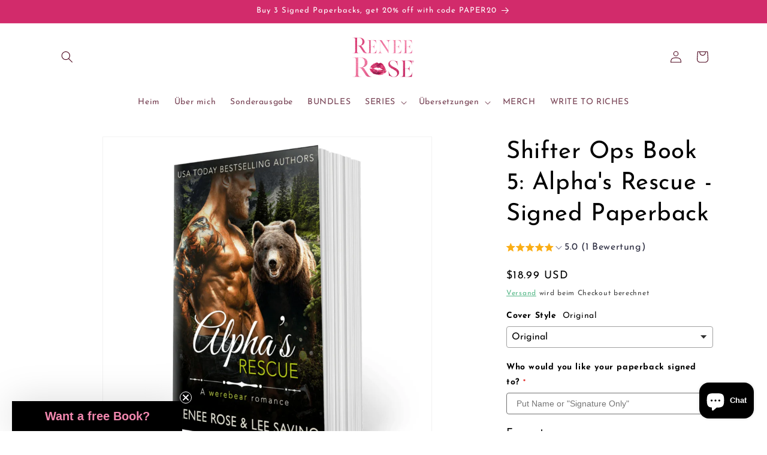

--- FILE ---
content_type: text/html; charset=utf-8
request_url: https://shop.reneeroseromance.com/de/search?view=preorderjson&q=id:%227477999370440%22%20OR%20handle:%22shifter-ops-5-alphas-rescue-paperback%22%20OR%20handle:%22the-director-signed-paperback%22%20OR%20handle:%22wolf-ridge-academy-book-1-signed-paperback%22%20OR%20handle:%22alphas-temptation-signed-paperback%22%20OR%20handle:%22king-of-diamonds-signed-paperback%22
body_size: 150252
content:
<!doctype html>
<html class="js" lang="de">
 <style>
.quick-add__submit.button.button--full-width {
    background-color: #3AAB74 !important;
    color: #ffff !important;
    font-weight: 600;
    font-size: 18px !important;
}
</style>
  <head>
    <meta charset="utf-8">
    <meta http-equiv="X-UA-Compatible" content="IE=edge">
    <meta name="viewport" content="width=device-width,initial-scale=1">
    <meta name="theme-color" content="">
    <link rel="canonical" href="https://shop.reneeroseromance.com/de/search?q=id%3a%227477999370440%22+or+handle%3a%22shifter-ops-5-alphas-rescue-paperback%22+or+handle%3a%22the-director-signed-paperback%22+or+handle%3a%22wolf-ridge-academy-book-1-signed-paperback%22+or+handle%3a%22alphas-temptation-signed-paperback%22+or+handle%3a%22king-of-diamonds-signed-paperback%22"><link rel="icon" type="image/png" href="//shop.reneeroseromance.com/cdn/shop/files/favicon_29bfc12e-2dc2-467f-b5a9-9de8e113c236.png?crop=center&height=32&v=1669418739&width=32"><link rel="preconnect" href="https://fonts.shopifycdn.com" crossorigin><title>
      Suche: 6 Ergebnisse gefunden für &quot;id:&quot;7477999370440&quot; OR handle:&quot;shifter-ops-5-alphas-rescue-paperback&quot; OR handle:&quot;the-director-signed-paperback&quot; OR handle:&quot;wolf-ridge-academy-book-1-signed-paperback&quot; OR handle:&quot;alphas-temptation-signed-paperback&quot; OR handle:&quot;king-of-diamonds-signed-paperback&quot;&quot;
 &ndash; Renee Rose® Romance</title>

    
      <meta name="description" content="Shop USA Today Bestselling Author Renee Rose&#39;s Collection of Dark and Paranormal Romance! Special editions and signed paperbacks, ebooks and audio of mafia, wolf shifter, bear shifter and dark academia romance available. Shop direct to support indie authors. Over five million copies of steamy romance sold.">
    

    

<meta property="og:site_name" content="Renee Rose® Romance">
<meta property="og:url" content="https://shop.reneeroseromance.com/de/search?q=id%3a%227477999370440%22+or+handle%3a%22shifter-ops-5-alphas-rescue-paperback%22+or+handle%3a%22the-director-signed-paperback%22+or+handle%3a%22wolf-ridge-academy-book-1-signed-paperback%22+or+handle%3a%22alphas-temptation-signed-paperback%22+or+handle%3a%22king-of-diamonds-signed-paperback%22">
<meta property="og:title" content="Suche: 6 Ergebnisse gefunden für &quot;id:&quot;7477999370440&quot; OR handle:&quot;shifter-ops-5-alphas-rescue-paperback&quot; OR handle:&quot;the-director-signed-paperback&quot; OR handle:&quot;wolf-ridge-academy-book-1-signed-paperback&quot; OR handle:&quot;alphas-temptation-signed-paperback&quot; OR handle:&quot;king-of-diamonds-signed-paperback&quot;&quot;">
<meta property="og:type" content="website">
<meta property="og:description" content="Shop USA Today Bestselling Author Renee Rose&#39;s Collection of Dark and Paranormal Romance! Special editions and signed paperbacks, ebooks and audio of mafia, wolf shifter, bear shifter and dark academia romance available. Shop direct to support indie authors. Over five million copies of steamy romance sold."><meta property="og:image" content="http://shop.reneeroseromance.com/cdn/shop/files/RR_ManBanner_R.jpg?v=1740094891">
  <meta property="og:image:secure_url" content="https://shop.reneeroseromance.com/cdn/shop/files/RR_ManBanner_R.jpg?v=1740094891">
  <meta property="og:image:width" content="1920">
  <meta property="og:image:height" content="1080"><meta name="twitter:card" content="summary_large_image">
<meta name="twitter:title" content="Suche: 6 Ergebnisse gefunden für &quot;id:&quot;7477999370440&quot; OR handle:&quot;shifter-ops-5-alphas-rescue-paperback&quot; OR handle:&quot;the-director-signed-paperback&quot; OR handle:&quot;wolf-ridge-academy-book-1-signed-paperback&quot; OR handle:&quot;alphas-temptation-signed-paperback&quot; OR handle:&quot;king-of-diamonds-signed-paperback&quot;&quot;">
<meta name="twitter:description" content="Shop USA Today Bestselling Author Renee Rose&#39;s Collection of Dark and Paranormal Romance! Special editions and signed paperbacks, ebooks and audio of mafia, wolf shifter, bear shifter and dark academia romance available. Shop direct to support indie authors. Over five million copies of steamy romance sold.">


    <script src="//shop.reneeroseromance.com/cdn/shop/t/9/assets/constants.js?v=132983761750457495441759441121" defer="defer"></script>
    <script src="//shop.reneeroseromance.com/cdn/shop/t/9/assets/pubsub.js?v=25310214064522200911759441163" defer="defer"></script>
    <script src="//shop.reneeroseromance.com/cdn/shop/t/9/assets/global.js?v=7301445359237545521759441124" defer="defer"></script>
    <script src="//shop.reneeroseromance.com/cdn/shop/t/9/assets/details-disclosure.js?v=13653116266235556501759441123" defer="defer"></script>
    <script src="//shop.reneeroseromance.com/cdn/shop/t/9/assets/details-modal.js?v=25581673532751508451759441123" defer="defer"></script>
    <script src="//shop.reneeroseromance.com/cdn/shop/t/9/assets/search-form.js?v=133129549252120666541759441166" defer="defer"></script><script src="//shop.reneeroseromance.com/cdn/shop/t/9/assets/animations.js?v=88693664871331136111759441104" defer="defer"></script><script>!function(){window.ZipifyPages=window.ZipifyPages||{},window.ZipifyPages.analytics={},window.ZipifyPages.currency="USD",window.ZipifyPages.shopDomain="renee-rose-romance.myshopify.com",window.ZipifyPages.moneyFormat="${{amount}}",window.ZipifyPages.shopifyOptionsSelector=false,window.ZipifyPages.unitPriceEnabled=false,window.ZipifyPages.alternativeAnalyticsLoading=true,window.ZipifyPages.integrations="".split(","),window.ZipifyPages.crmUrl="https://crms.zipify.com",window.ZipifyPages.isPagesEntity=false,window.ZipifyPages.translations={soldOut:"Ausverkauft",unavailable:"Nicht verfügbar"},window.ZipifyPages.routes={root:"\/de",cart:{index:"\/de\/cart",add:"\/de\/cart\/add",change:"\/de\/cart\/change",clear:"\/de\/cart\/clear",update:"\/de\/cart\/update"}};window.ZipifyPages.eventsSubscriptions=[],window.ZipifyPages.on=function(i,a){window.ZipifyPages.eventsSubscriptions.push([i,a])}}();</script><script>(() => {
(()=>{class b{constructor(e={}){this.defaultConfig={sectionIds:[],rootMargin:"0px",onSectionViewed:()=>{},onSectionInteracted:()=>{},minViewTime:500,minVisiblePercentage:30,interactiveSelector:'a, button, input, select, textarea, [role="button"], [tabindex]:not([tabindex="-1"])'},this.config={...this.defaultConfig,...e},this.viewedSections=new Set,this.observer=null,this.viewTimers=new Map,this.init()}init(){document.readyState==="loading"?document.addEventListener("DOMContentLoaded",this.setup.bind(this)):this.setup()}setup(){this.setupObserver(),this.setupGlobalClickTracking()}setupObserver(){const e={root:null,rootMargin:this.config.rootMargin,threshold:[0,.1,.2,.3,.4,.5,.6,.7,.8,.9,1]};this.observer=new IntersectionObserver(t=>{t.forEach(i=>{this.calculateVisibility(i)?this.handleSectionVisible(i.target):this.handleSectionHidden(i.target)})},e),this.config.sectionIds.forEach(t=>{const i=document.getElementById(t);i&&this.observer.observe(i)})}calculateVisibility(e){const t=window.innerHeight,i=window.innerWidth,n=t*i,o=e.boundingClientRect,s=Math.max(0,o.top),c=Math.min(t,o.bottom),d=Math.max(0,o.left),a=Math.min(i,o.right),r=Math.max(0,c-s),l=Math.max(0,a-d)*r,m=n>0?l/n*100:0,h=o.width*o.height,p=h>0?l/h*100:0,S=m>=this.config.minVisiblePercentage,f=p>=80;return S||f}isSectionViewed(e){return this.viewedSections.has(e)}setupGlobalClickTracking(){document.addEventListener("click",e=>{const t=this.findParentTrackedSection(e.target);if(t){const i=this.findInteractiveElement(e.target,t.el);i&&(this.isSectionViewed(t.id)||this.trackSectionView(t.id),this.trackSectionInteract(t.id,i,e))}})}findParentTrackedSection(e){let t=e;for(;t&&t!==document.body;){const i=t.id||t.dataset.zpSectionId,n=i?parseInt(i,10):null;if(n&&!isNaN(n)&&this.config.sectionIds.includes(n))return{el:t,id:n};t=t.parentElement}return null}findInteractiveElement(e,t){let i=e;for(;i&&i!==t;){if(i.matches(this.config.interactiveSelector))return i;i=i.parentElement}return null}trackSectionView(e){this.viewedSections.add(e),this.config.onSectionViewed(e)}trackSectionInteract(e,t,i){this.config.onSectionInteracted(e,t,i)}handleSectionVisible(e){const t=e.id,i=setTimeout(()=>{this.isSectionViewed(t)||this.trackSectionView(t)},this.config.minViewTime);this.viewTimers.set(t,i)}handleSectionHidden(e){const t=e.id;this.viewTimers.has(t)&&(clearTimeout(this.viewTimers.get(t)),this.viewTimers.delete(t))}addSection(e){if(!this.config.sectionIds.includes(e)){this.config.sectionIds.push(e);const t=document.getElementById(e);t&&this.observer&&this.observer.observe(t)}}}class g{constructor(){this.sectionTracker=new b({onSectionViewed:this.onSectionViewed.bind(this),onSectionInteracted:this.onSectionInteracted.bind(this)}),this.runningSplitTests=[]}getCookie(e){const t=document.cookie.match(new RegExp(`(?:^|; )${e}=([^;]*)`));return t?decodeURIComponent(t[1]):null}setCookie(e,t){let i=`${e}=${encodeURIComponent(t)}; path=/; SameSite=Lax`;location.protocol==="https:"&&(i+="; Secure");const n=new Date;n.setTime(n.getTime()+365*24*60*60*1e3),i+=`; expires=${n.toUTCString()}`,document.cookie=i}pickByWeight(e){const t=Object.entries(e).map(([o,s])=>[Number(o),s]),i=t.reduce((o,[,s])=>o+s,0);let n=Math.random()*i;for(const[o,s]of t){if(n<s)return o;n-=s}return t[t.length-1][0]}render(e){const t=e.blocks,i=e.test,n=i.id,o=`zpSectionSplitTest${n}`;let s=Number(this.getCookie(o));t.some(r=>r.id===s)||(s=this.pickByWeight(i.distribution),this.setCookie(o,s));const c=t.find(r=>r.id===s),d=`sectionSplitTest${c.id}`,a=document.querySelector(`template[data-id="${d}"]`);if(!a){console.error(`Template for split test ${c.id} not found`);return}document.currentScript.parentNode.insertBefore(a.content.cloneNode(!0),document.currentScript),this.runningSplitTests.push({id:n,block:c,templateId:d}),this.initTrackingForSection(c.id)}findSplitTestForSection(e){return this.runningSplitTests.find(t=>t.block.id===Number(e))}initTrackingForSection(e){this.sectionTracker.addSection(e)}onSectionViewed(e){const t=this.findSplitTestForSection(e);t&&window.Shopify.analytics.publish("zp_section_viewed",{sectionId:e,splitTestHash:t.id})}onSectionInteracted(e){const t=this.findSplitTestForSection(e);t&&window.Shopify.analytics.publish("zp_section_clicked",{sectionId:e,splitTestHash:t.id})}}window.ZipifyPages??={};window.ZipifyPages.SectionSplitTest=new g;})();

})()</script><script>window.performance && window.performance.mark && window.performance.mark('shopify.content_for_header.start');</script><meta name="facebook-domain-verification" content="iddbmcvrp2fnyerl8umkk1k48k34qe">
<meta name="google-site-verification" content="6CFiUcnMb0P4Bs-UjX5wuHJumPb9FRYuO27Yw6xWvVo">
<meta id="shopify-digital-wallet" name="shopify-digital-wallet" content="/62017863880/digital_wallets/dialog">
<meta name="shopify-checkout-api-token" content="eb9a4ac16e9d857882f7db0cb8af13f4">
<meta id="in-context-paypal-metadata" data-shop-id="62017863880" data-venmo-supported="false" data-environment="production" data-locale="de_DE" data-paypal-v4="true" data-currency="USD">
<link rel="alternate" hreflang="x-default" href="https://shop.reneeroseromance.com/search?q=id%3A%227477999370440%22+OR+handle%3A%22shifter-ops-5-alphas-rescue-paperback%22+OR+handle%3A%22the-director-signed-paperback%22+OR+handle%3A%22wolf-ridge-academy-book-1-signed-paperback%22+OR+handle%3A%22alphas-temptation-signed-paperback%22+OR+handle%3A%22king-of-diamonds-signed-paperback%22">
<link rel="alternate" hreflang="en-US" href="https://shop.reneeroseromance.com/search?q=id%3A%227477999370440%22+OR+handle%3A%22shifter-ops-5-alphas-rescue-paperback%22+OR+handle%3A%22the-director-signed-paperback%22+OR+handle%3A%22wolf-ridge-academy-book-1-signed-paperback%22+OR+handle%3A%22alphas-temptation-signed-paperback%22+OR+handle%3A%22king-of-diamonds-signed-paperback%22">
<link rel="alternate" hreflang="de-US" href="https://shop.reneeroseromance.com/de/search?q=id%3A%227477999370440%22+OR+handle%3A%22shifter-ops-5-alphas-rescue-paperback%22+OR+handle%3A%22the-director-signed-paperback%22+OR+handle%3A%22wolf-ridge-academy-book-1-signed-paperback%22+OR+handle%3A%22alphas-temptation-signed-paperback%22+OR+handle%3A%22king-of-diamonds-signed-paperback%22">
<link rel="alternate" hreflang="fr-US" href="https://shop.reneeroseromance.com/fr/search?q=id%3A%227477999370440%22+OR+handle%3A%22shifter-ops-5-alphas-rescue-paperback%22+OR+handle%3A%22the-director-signed-paperback%22+OR+handle%3A%22wolf-ridge-academy-book-1-signed-paperback%22+OR+handle%3A%22alphas-temptation-signed-paperback%22+OR+handle%3A%22king-of-diamonds-signed-paperback%22">
<link rel="alternate" hreflang="it-US" href="https://shop.reneeroseromance.com/it/search?q=id%3A%227477999370440%22+OR+handle%3A%22shifter-ops-5-alphas-rescue-paperback%22+OR+handle%3A%22the-director-signed-paperback%22+OR+handle%3A%22wolf-ridge-academy-book-1-signed-paperback%22+OR+handle%3A%22alphas-temptation-signed-paperback%22+OR+handle%3A%22king-of-diamonds-signed-paperback%22">
<link rel="alternate" hreflang="es-US" href="https://shop.reneeroseromance.com/es/search?q=id%3A%227477999370440%22+OR+handle%3A%22shifter-ops-5-alphas-rescue-paperback%22+OR+handle%3A%22the-director-signed-paperback%22+OR+handle%3A%22wolf-ridge-academy-book-1-signed-paperback%22+OR+handle%3A%22alphas-temptation-signed-paperback%22+OR+handle%3A%22king-of-diamonds-signed-paperback%22">
<link rel="alternate" hreflang="nl-US" href="https://shop.reneeroseromance.com/nl/search?q=id%3A%227477999370440%22+OR+handle%3A%22shifter-ops-5-alphas-rescue-paperback%22+OR+handle%3A%22the-director-signed-paperback%22+OR+handle%3A%22wolf-ridge-academy-book-1-signed-paperback%22+OR+handle%3A%22alphas-temptation-signed-paperback%22+OR+handle%3A%22king-of-diamonds-signed-paperback%22">
<script async="async" src="/checkouts/internal/preloads.js?locale=de-US"></script>
<link rel="preconnect" href="https://shop.app" crossorigin="anonymous">
<script async="async" src="https://shop.app/checkouts/internal/preloads.js?locale=de-US&shop_id=62017863880" crossorigin="anonymous"></script>
<script id="apple-pay-shop-capabilities" type="application/json">{"shopId":62017863880,"countryCode":"US","currencyCode":"USD","merchantCapabilities":["supports3DS"],"merchantId":"gid:\/\/shopify\/Shop\/62017863880","merchantName":"Renee Rose® Romance","requiredBillingContactFields":["postalAddress","email","phone"],"requiredShippingContactFields":["postalAddress","email","phone"],"shippingType":"shipping","supportedNetworks":["visa","masterCard","amex","discover","elo","jcb"],"total":{"type":"pending","label":"Renee Rose® Romance","amount":"1.00"},"shopifyPaymentsEnabled":true,"supportsSubscriptions":true}</script>
<script id="shopify-features" type="application/json">{"accessToken":"eb9a4ac16e9d857882f7db0cb8af13f4","betas":["rich-media-storefront-analytics"],"domain":"shop.reneeroseromance.com","predictiveSearch":true,"shopId":62017863880,"locale":"de"}</script>
<script>var Shopify = Shopify || {};
Shopify.shop = "renee-rose-romance.myshopify.com";
Shopify.locale = "de";
Shopify.currency = {"active":"USD","rate":"1.0"};
Shopify.country = "US";
Shopify.theme = {"name":"Dawn 15.4.0 Update Oct 2025","id":142236516552,"schema_name":"Dawn","schema_version":"15.4.0","theme_store_id":887,"role":"main"};
Shopify.theme.handle = "null";
Shopify.theme.style = {"id":null,"handle":null};
Shopify.cdnHost = "shop.reneeroseromance.com/cdn";
Shopify.routes = Shopify.routes || {};
Shopify.routes.root = "/de/";</script>
<script type="module">!function(o){(o.Shopify=o.Shopify||{}).modules=!0}(window);</script>
<script>!function(o){function n(){var o=[];function n(){o.push(Array.prototype.slice.apply(arguments))}return n.q=o,n}var t=o.Shopify=o.Shopify||{};t.loadFeatures=n(),t.autoloadFeatures=n()}(window);</script>
<script>
  window.ShopifyPay = window.ShopifyPay || {};
  window.ShopifyPay.apiHost = "shop.app\/pay";
  window.ShopifyPay.redirectState = "pending";
</script>
<script id="shop-js-analytics" type="application/json">{"pageType":"search"}</script>
<script defer="defer" async type="module" src="//shop.reneeroseromance.com/cdn/shopifycloud/shop-js/modules/v2/client.init-shop-cart-sync_BH0MO3MH.de.esm.js"></script>
<script defer="defer" async type="module" src="//shop.reneeroseromance.com/cdn/shopifycloud/shop-js/modules/v2/chunk.common_BErAfWaM.esm.js"></script>
<script defer="defer" async type="module" src="//shop.reneeroseromance.com/cdn/shopifycloud/shop-js/modules/v2/chunk.modal_DqzNaksh.esm.js"></script>
<script type="module">
  await import("//shop.reneeroseromance.com/cdn/shopifycloud/shop-js/modules/v2/client.init-shop-cart-sync_BH0MO3MH.de.esm.js");
await import("//shop.reneeroseromance.com/cdn/shopifycloud/shop-js/modules/v2/chunk.common_BErAfWaM.esm.js");
await import("//shop.reneeroseromance.com/cdn/shopifycloud/shop-js/modules/v2/chunk.modal_DqzNaksh.esm.js");

  window.Shopify.SignInWithShop?.initShopCartSync?.({"fedCMEnabled":true,"windoidEnabled":true});

</script>
<script>
  window.Shopify = window.Shopify || {};
  if (!window.Shopify.featureAssets) window.Shopify.featureAssets = {};
  window.Shopify.featureAssets['shop-js'] = {"shop-cart-sync":["modules/v2/client.shop-cart-sync__0cGp0nR.de.esm.js","modules/v2/chunk.common_BErAfWaM.esm.js","modules/v2/chunk.modal_DqzNaksh.esm.js"],"init-fed-cm":["modules/v2/client.init-fed-cm_CM6VDTst.de.esm.js","modules/v2/chunk.common_BErAfWaM.esm.js","modules/v2/chunk.modal_DqzNaksh.esm.js"],"init-shop-email-lookup-coordinator":["modules/v2/client.init-shop-email-lookup-coordinator_CBMbWck_.de.esm.js","modules/v2/chunk.common_BErAfWaM.esm.js","modules/v2/chunk.modal_DqzNaksh.esm.js"],"init-windoid":["modules/v2/client.init-windoid_BLu1c52k.de.esm.js","modules/v2/chunk.common_BErAfWaM.esm.js","modules/v2/chunk.modal_DqzNaksh.esm.js"],"shop-button":["modules/v2/client.shop-button_CA8sgLdC.de.esm.js","modules/v2/chunk.common_BErAfWaM.esm.js","modules/v2/chunk.modal_DqzNaksh.esm.js"],"shop-cash-offers":["modules/v2/client.shop-cash-offers_CtGlpQVP.de.esm.js","modules/v2/chunk.common_BErAfWaM.esm.js","modules/v2/chunk.modal_DqzNaksh.esm.js"],"shop-toast-manager":["modules/v2/client.shop-toast-manager_uf2EYvu_.de.esm.js","modules/v2/chunk.common_BErAfWaM.esm.js","modules/v2/chunk.modal_DqzNaksh.esm.js"],"init-shop-cart-sync":["modules/v2/client.init-shop-cart-sync_BH0MO3MH.de.esm.js","modules/v2/chunk.common_BErAfWaM.esm.js","modules/v2/chunk.modal_DqzNaksh.esm.js"],"init-customer-accounts-sign-up":["modules/v2/client.init-customer-accounts-sign-up_GYoAbbBa.de.esm.js","modules/v2/client.shop-login-button_BwiwRr-G.de.esm.js","modules/v2/chunk.common_BErAfWaM.esm.js","modules/v2/chunk.modal_DqzNaksh.esm.js"],"pay-button":["modules/v2/client.pay-button_Fn8OU5F0.de.esm.js","modules/v2/chunk.common_BErAfWaM.esm.js","modules/v2/chunk.modal_DqzNaksh.esm.js"],"init-customer-accounts":["modules/v2/client.init-customer-accounts_hH0NE_bx.de.esm.js","modules/v2/client.shop-login-button_BwiwRr-G.de.esm.js","modules/v2/chunk.common_BErAfWaM.esm.js","modules/v2/chunk.modal_DqzNaksh.esm.js"],"avatar":["modules/v2/client.avatar_BTnouDA3.de.esm.js"],"init-shop-for-new-customer-accounts":["modules/v2/client.init-shop-for-new-customer-accounts_iGaU0q4U.de.esm.js","modules/v2/client.shop-login-button_BwiwRr-G.de.esm.js","modules/v2/chunk.common_BErAfWaM.esm.js","modules/v2/chunk.modal_DqzNaksh.esm.js"],"shop-follow-button":["modules/v2/client.shop-follow-button_DfZt4rU7.de.esm.js","modules/v2/chunk.common_BErAfWaM.esm.js","modules/v2/chunk.modal_DqzNaksh.esm.js"],"checkout-modal":["modules/v2/client.checkout-modal_BkbVv7me.de.esm.js","modules/v2/chunk.common_BErAfWaM.esm.js","modules/v2/chunk.modal_DqzNaksh.esm.js"],"shop-login-button":["modules/v2/client.shop-login-button_BwiwRr-G.de.esm.js","modules/v2/chunk.common_BErAfWaM.esm.js","modules/v2/chunk.modal_DqzNaksh.esm.js"],"lead-capture":["modules/v2/client.lead-capture_uTCHmOe0.de.esm.js","modules/v2/chunk.common_BErAfWaM.esm.js","modules/v2/chunk.modal_DqzNaksh.esm.js"],"shop-login":["modules/v2/client.shop-login_DZ2U4X68.de.esm.js","modules/v2/chunk.common_BErAfWaM.esm.js","modules/v2/chunk.modal_DqzNaksh.esm.js"],"payment-terms":["modules/v2/client.payment-terms_ARjsA2tN.de.esm.js","modules/v2/chunk.common_BErAfWaM.esm.js","modules/v2/chunk.modal_DqzNaksh.esm.js"]};
</script>
<script>(function() {
  var isLoaded = false;
  function asyncLoad() {
    if (isLoaded) return;
    isLoaded = true;
    var urls = ["\/\/cdn.shopify.com\/proxy\/82627c45d98bc08ba10feadf0c64bc8bfa127ed01342ac7b853c05fcf5d198f9\/static.cdn.printful.com\/static\/js\/external\/shopify-product-customizer.js?v=0.28\u0026shop=renee-rose-romance.myshopify.com\u0026sp-cache-control=cHVibGljLCBtYXgtYWdlPTkwMA","https:\/\/intg.snapchat.com\/shopify\/shopify-scevent-init.js?id=62fc6654-cd3f-46a5-ae91-d82d6852f002\u0026shop=renee-rose-romance.myshopify.com","https:\/\/cdn.logbase.io\/lb-upsell-wrapper.js?shop=renee-rose-romance.myshopify.com","https:\/\/cdn.nfcube.com\/instafeed-4dca1a5e4e26f7de41e6afd42d45d2af.js?shop=renee-rose-romance.myshopify.com"];
    for (var i = 0; i < urls.length; i++) {
      var s = document.createElement('script');
      s.type = 'text/javascript';
      s.async = true;
      s.src = urls[i];
      var x = document.getElementsByTagName('script')[0];
      x.parentNode.insertBefore(s, x);
    }
  };
  if(window.attachEvent) {
    window.attachEvent('onload', asyncLoad);
  } else {
    window.addEventListener('load', asyncLoad, false);
  }
})();</script>
<script id="__st">var __st={"a":62017863880,"offset":-25200,"reqid":"bada9e40-3572-49b4-b04f-44f2128d5b42-1769898269","pageurl":"shop.reneeroseromance.com\/de\/search?view=preorderjson\u0026q=id:%227477999370440%22%20OR%20handle:%22shifter-ops-5-alphas-rescue-paperback%22%20OR%20handle:%22the-director-signed-paperback%22%20OR%20handle:%22wolf-ridge-academy-book-1-signed-paperback%22%20OR%20handle:%22alphas-temptation-signed-paperback%22%20OR%20handle:%22king-of-diamonds-signed-paperback%22","u":"92f23a8436da","p":"searchresults"};</script>
<script>window.ShopifyPaypalV4VisibilityTracking = true;</script>
<script id="captcha-bootstrap">!function(){'use strict';const t='contact',e='account',n='new_comment',o=[[t,t],['blogs',n],['comments',n],[t,'customer']],c=[[e,'customer_login'],[e,'guest_login'],[e,'recover_customer_password'],[e,'create_customer']],r=t=>t.map((([t,e])=>`form[action*='/${t}']:not([data-nocaptcha='true']) input[name='form_type'][value='${e}']`)).join(','),a=t=>()=>t?[...document.querySelectorAll(t)].map((t=>t.form)):[];function s(){const t=[...o],e=r(t);return a(e)}const i='password',u='form_key',d=['recaptcha-v3-token','g-recaptcha-response','h-captcha-response',i],f=()=>{try{return window.sessionStorage}catch{return}},m='__shopify_v',_=t=>t.elements[u];function p(t,e,n=!1){try{const o=window.sessionStorage,c=JSON.parse(o.getItem(e)),{data:r}=function(t){const{data:e,action:n}=t;return t[m]||n?{data:e,action:n}:{data:t,action:n}}(c);for(const[e,n]of Object.entries(r))t.elements[e]&&(t.elements[e].value=n);n&&o.removeItem(e)}catch(o){console.error('form repopulation failed',{error:o})}}const l='form_type',E='cptcha';function T(t){t.dataset[E]=!0}const w=window,h=w.document,L='Shopify',v='ce_forms',y='captcha';let A=!1;((t,e)=>{const n=(g='f06e6c50-85a8-45c8-87d0-21a2b65856fe',I='https://cdn.shopify.com/shopifycloud/storefront-forms-hcaptcha/ce_storefront_forms_captcha_hcaptcha.v1.5.2.iife.js',D={infoText:'Durch hCaptcha geschützt',privacyText:'Datenschutz',termsText:'Allgemeine Geschäftsbedingungen'},(t,e,n)=>{const o=w[L][v],c=o.bindForm;if(c)return c(t,g,e,D).then(n);var r;o.q.push([[t,g,e,D],n]),r=I,A||(h.body.append(Object.assign(h.createElement('script'),{id:'captcha-provider',async:!0,src:r})),A=!0)});var g,I,D;w[L]=w[L]||{},w[L][v]=w[L][v]||{},w[L][v].q=[],w[L][y]=w[L][y]||{},w[L][y].protect=function(t,e){n(t,void 0,e),T(t)},Object.freeze(w[L][y]),function(t,e,n,w,h,L){const[v,y,A,g]=function(t,e,n){const i=e?o:[],u=t?c:[],d=[...i,...u],f=r(d),m=r(i),_=r(d.filter((([t,e])=>n.includes(e))));return[a(f),a(m),a(_),s()]}(w,h,L),I=t=>{const e=t.target;return e instanceof HTMLFormElement?e:e&&e.form},D=t=>v().includes(t);t.addEventListener('submit',(t=>{const e=I(t);if(!e)return;const n=D(e)&&!e.dataset.hcaptchaBound&&!e.dataset.recaptchaBound,o=_(e),c=g().includes(e)&&(!o||!o.value);(n||c)&&t.preventDefault(),c&&!n&&(function(t){try{if(!f())return;!function(t){const e=f();if(!e)return;const n=_(t);if(!n)return;const o=n.value;o&&e.removeItem(o)}(t);const e=Array.from(Array(32),(()=>Math.random().toString(36)[2])).join('');!function(t,e){_(t)||t.append(Object.assign(document.createElement('input'),{type:'hidden',name:u})),t.elements[u].value=e}(t,e),function(t,e){const n=f();if(!n)return;const o=[...t.querySelectorAll(`input[type='${i}']`)].map((({name:t})=>t)),c=[...d,...o],r={};for(const[a,s]of new FormData(t).entries())c.includes(a)||(r[a]=s);n.setItem(e,JSON.stringify({[m]:1,action:t.action,data:r}))}(t,e)}catch(e){console.error('failed to persist form',e)}}(e),e.submit())}));const S=(t,e)=>{t&&!t.dataset[E]&&(n(t,e.some((e=>e===t))),T(t))};for(const o of['focusin','change'])t.addEventListener(o,(t=>{const e=I(t);D(e)&&S(e,y())}));const B=e.get('form_key'),M=e.get(l),P=B&&M;t.addEventListener('DOMContentLoaded',(()=>{const t=y();if(P)for(const e of t)e.elements[l].value===M&&p(e,B);[...new Set([...A(),...v().filter((t=>'true'===t.dataset.shopifyCaptcha))])].forEach((e=>S(e,t)))}))}(h,new URLSearchParams(w.location.search),n,t,e,['guest_login'])})(!0,!0)}();</script>
<script integrity="sha256-4kQ18oKyAcykRKYeNunJcIwy7WH5gtpwJnB7kiuLZ1E=" data-source-attribution="shopify.loadfeatures" defer="defer" src="//shop.reneeroseromance.com/cdn/shopifycloud/storefront/assets/storefront/load_feature-a0a9edcb.js" crossorigin="anonymous"></script>
<script crossorigin="anonymous" defer="defer" src="//shop.reneeroseromance.com/cdn/shopifycloud/storefront/assets/shopify_pay/storefront-65b4c6d7.js?v=20250812"></script>
<script data-source-attribution="shopify.dynamic_checkout.dynamic.init">var Shopify=Shopify||{};Shopify.PaymentButton=Shopify.PaymentButton||{isStorefrontPortableWallets:!0,init:function(){window.Shopify.PaymentButton.init=function(){};var t=document.createElement("script");t.src="https://shop.reneeroseromance.com/cdn/shopifycloud/portable-wallets/latest/portable-wallets.de.js",t.type="module",document.head.appendChild(t)}};
</script>
<script data-source-attribution="shopify.dynamic_checkout.buyer_consent">
  function portableWalletsHideBuyerConsent(e){var t=document.getElementById("shopify-buyer-consent"),n=document.getElementById("shopify-subscription-policy-button");t&&n&&(t.classList.add("hidden"),t.setAttribute("aria-hidden","true"),n.removeEventListener("click",e))}function portableWalletsShowBuyerConsent(e){var t=document.getElementById("shopify-buyer-consent"),n=document.getElementById("shopify-subscription-policy-button");t&&n&&(t.classList.remove("hidden"),t.removeAttribute("aria-hidden"),n.addEventListener("click",e))}window.Shopify?.PaymentButton&&(window.Shopify.PaymentButton.hideBuyerConsent=portableWalletsHideBuyerConsent,window.Shopify.PaymentButton.showBuyerConsent=portableWalletsShowBuyerConsent);
</script>
<script data-source-attribution="shopify.dynamic_checkout.cart.bootstrap">document.addEventListener("DOMContentLoaded",(function(){function t(){return document.querySelector("shopify-accelerated-checkout-cart, shopify-accelerated-checkout")}if(t())Shopify.PaymentButton.init();else{new MutationObserver((function(e,n){t()&&(Shopify.PaymentButton.init(),n.disconnect())})).observe(document.body,{childList:!0,subtree:!0})}}));
</script>
<script id='scb4127' type='text/javascript' async='' src='https://shop.reneeroseromance.com/cdn/shopifycloud/privacy-banner/storefront-banner.js'></script><link id="shopify-accelerated-checkout-styles" rel="stylesheet" media="screen" href="https://shop.reneeroseromance.com/cdn/shopifycloud/portable-wallets/latest/accelerated-checkout-backwards-compat.css" crossorigin="anonymous">
<style id="shopify-accelerated-checkout-cart">
        #shopify-buyer-consent {
  margin-top: 1em;
  display: inline-block;
  width: 100%;
}

#shopify-buyer-consent.hidden {
  display: none;
}

#shopify-subscription-policy-button {
  background: none;
  border: none;
  padding: 0;
  text-decoration: underline;
  font-size: inherit;
  cursor: pointer;
}

#shopify-subscription-policy-button::before {
  box-shadow: none;
}

      </style>
<script id="sections-script" data-sections="header" defer="defer" src="//shop.reneeroseromance.com/cdn/shop/t/9/compiled_assets/scripts.js?v=2502"></script>
<script>window.performance && window.performance.mark && window.performance.mark('shopify.content_for_header.end');</script>


    <style data-shopify>
      @font-face {
  font-family: "Josefin Sans";
  font-weight: 400;
  font-style: normal;
  font-display: swap;
  src: url("//shop.reneeroseromance.com/cdn/fonts/josefin_sans/josefinsans_n4.70f7efd699799949e6d9f99bc20843a2c86a2e0f.woff2") format("woff2"),
       url("//shop.reneeroseromance.com/cdn/fonts/josefin_sans/josefinsans_n4.35d308a1bdf56e5556bc2ac79702c721e4e2e983.woff") format("woff");
}

      @font-face {
  font-family: "Josefin Sans";
  font-weight: 700;
  font-style: normal;
  font-display: swap;
  src: url("//shop.reneeroseromance.com/cdn/fonts/josefin_sans/josefinsans_n7.4edc746dce14b53e39df223fba72d5f37c3d525d.woff2") format("woff2"),
       url("//shop.reneeroseromance.com/cdn/fonts/josefin_sans/josefinsans_n7.051568b12ab464ee8f0241094cdd7a1c80fbd08d.woff") format("woff");
}

      @font-face {
  font-family: "Josefin Sans";
  font-weight: 400;
  font-style: italic;
  font-display: swap;
  src: url("//shop.reneeroseromance.com/cdn/fonts/josefin_sans/josefinsans_i4.a2ba85bff59cf18a6ad90c24fe1808ddb8ce1343.woff2") format("woff2"),
       url("//shop.reneeroseromance.com/cdn/fonts/josefin_sans/josefinsans_i4.2dba61e1d135ab449e8e134ba633cf0d31863cc4.woff") format("woff");
}

      @font-face {
  font-family: "Josefin Sans";
  font-weight: 700;
  font-style: italic;
  font-display: swap;
  src: url("//shop.reneeroseromance.com/cdn/fonts/josefin_sans/josefinsans_i7.733dd5c50cdd7b706d9ec731b4016d1edd55db5e.woff2") format("woff2"),
       url("//shop.reneeroseromance.com/cdn/fonts/josefin_sans/josefinsans_i7.094ef86ca8f6eafea52b87b4f09feefb278e539d.woff") format("woff");
}

      @font-face {
  font-family: "Josefin Sans";
  font-weight: 400;
  font-style: normal;
  font-display: swap;
  src: url("//shop.reneeroseromance.com/cdn/fonts/josefin_sans/josefinsans_n4.70f7efd699799949e6d9f99bc20843a2c86a2e0f.woff2") format("woff2"),
       url("//shop.reneeroseromance.com/cdn/fonts/josefin_sans/josefinsans_n4.35d308a1bdf56e5556bc2ac79702c721e4e2e983.woff") format("woff");
}


      
        :root,
        .color-background-1 {
          --color-background: 255,255,255;
        
          --gradient-background: #ffffff;
        

        

        --color-foreground: 74,3,27;
        --color-background-contrast: 191,191,191;
        --color-shadow: 18,18,18;
        --color-button: 210,43,107;
        --color-button-text: 255,255,255;
        --color-secondary-button: 255,255,255;
        --color-secondary-button-text: 18,18,18;
        --color-link: 18,18,18;
        --color-badge-foreground: 74,3,27;
        --color-badge-background: 255,255,255;
        --color-badge-border: 74,3,27;
        --payment-terms-background-color: rgb(255 255 255);
      }
      
        
        .color-background-2 {
          --color-background: 245,245,245;
        
          --gradient-background: #f5f5f5;
        

        

        --color-foreground: 18,18,18;
        --color-background-contrast: 181,181,181;
        --color-shadow: 18,18,18;
        --color-button: 18,18,18;
        --color-button-text: 243,243,243;
        --color-secondary-button: 245,245,245;
        --color-secondary-button-text: 18,18,18;
        --color-link: 18,18,18;
        --color-badge-foreground: 18,18,18;
        --color-badge-background: 245,245,245;
        --color-badge-border: 18,18,18;
        --payment-terms-background-color: rgb(245 245 245);
      }
      
        
        .color-inverse {
          --color-background: 210,43,107;
        
          --gradient-background: #d22b6b;
        

        

        --color-foreground: 255,255,255;
        --color-background-contrast: 104,21,53;
        --color-shadow: 18,18,18;
        --color-button: 255,255,255;
        --color-button-text: 18,18,18;
        --color-secondary-button: 210,43,107;
        --color-secondary-button-text: 255,255,255;
        --color-link: 255,255,255;
        --color-badge-foreground: 255,255,255;
        --color-badge-background: 210,43,107;
        --color-badge-border: 255,255,255;
        --payment-terms-background-color: rgb(210 43 107);
      }
      
        
        .color-accent-1 {
          --color-background: 210,43,107;
        
          --gradient-background: #d22b6b;
        

        

        --color-foreground: 255,255,255;
        --color-background-contrast: 104,21,53;
        --color-shadow: 18,18,18;
        --color-button: 255,255,255;
        --color-button-text: 210,43,107;
        --color-secondary-button: 210,43,107;
        --color-secondary-button-text: 255,255,255;
        --color-link: 255,255,255;
        --color-badge-foreground: 255,255,255;
        --color-badge-background: 210,43,107;
        --color-badge-border: 255,255,255;
        --payment-terms-background-color: rgb(210 43 107);
      }
      
        
        .color-accent-2 {
          --color-background: 210,43,107;
        
          --gradient-background: #d22b6b;
        

        

        --color-foreground: 255,255,255;
        --color-background-contrast: 104,21,53;
        --color-shadow: 18,18,18;
        --color-button: 255,255,255;
        --color-button-text: 210,43,107;
        --color-secondary-button: 210,43,107;
        --color-secondary-button-text: 255,255,255;
        --color-link: 255,255,255;
        --color-badge-foreground: 255,255,255;
        --color-badge-background: 210,43,107;
        --color-badge-border: 255,255,255;
        --payment-terms-background-color: rgb(210 43 107);
      }
      
        
        .color-scheme-90d01be2-6575-42c0-a5d6-815b9f04d7d2 {
          --color-background: 255,255,255;
        
          --gradient-background: #ffffff;
        

        

        --color-foreground: 0,0,0;
        --color-background-contrast: 191,191,191;
        --color-shadow: 58,171,116;
        --color-button: 58,171,116;
        --color-button-text: 255,255,255;
        --color-secondary-button: 255,255,255;
        --color-secondary-button-text: 58,171,116;
        --color-link: 58,171,116;
        --color-badge-foreground: 0,0,0;
        --color-badge-background: 255,255,255;
        --color-badge-border: 0,0,0;
        --payment-terms-background-color: rgb(255 255 255);
      }
      
        
        .color-scheme-ae9864e1-0575-42b3-b2d8-3c9cbf60a16e {
          --color-background: 255,255,255;
        
          --gradient-background: #ffffff;
        

        

        --color-foreground: 210,43,107;
        --color-background-contrast: 191,191,191;
        --color-shadow: 18,18,18;
        --color-button: 210,43,107;
        --color-button-text: 255,255,255;
        --color-secondary-button: 255,255,255;
        --color-secondary-button-text: 18,18,18;
        --color-link: 18,18,18;
        --color-badge-foreground: 210,43,107;
        --color-badge-background: 255,255,255;
        --color-badge-border: 210,43,107;
        --payment-terms-background-color: rgb(255 255 255);
      }
      
        
        .color-scheme-79e5bfef-b332-4ce8-a7fa-ff51352c273d {
          --color-background: 250,242,245;
        
          --gradient-background: #faf2f5;
        

        

        --color-foreground: 84,82,82;
        --color-background-contrast: 215,150,174;
        --color-shadow: 18,18,18;
        --color-button: 210,43,107;
        --color-button-text: 255,255,255;
        --color-secondary-button: 250,242,245;
        --color-secondary-button-text: 18,18,18;
        --color-link: 18,18,18;
        --color-badge-foreground: 84,82,82;
        --color-badge-background: 250,242,245;
        --color-badge-border: 84,82,82;
        --payment-terms-background-color: rgb(250 242 245);
      }
      

      body, .color-background-1, .color-background-2, .color-inverse, .color-accent-1, .color-accent-2, .color-scheme-90d01be2-6575-42c0-a5d6-815b9f04d7d2, .color-scheme-ae9864e1-0575-42b3-b2d8-3c9cbf60a16e, .color-scheme-79e5bfef-b332-4ce8-a7fa-ff51352c273d {
        color: rgba(var(--color-foreground), 0.75);
        background-color: rgb(var(--color-background));
      }

      :root {
        --font-body-family: "Josefin Sans", sans-serif;
        --font-body-style: normal;
        --font-body-weight: 400;
        --font-body-weight-bold: 700;

        --font-heading-family: "Josefin Sans", sans-serif;
        --font-heading-style: normal;
        --font-heading-weight: 400;

        --font-body-scale: 1.0;
        --font-heading-scale: 1.0;

        --media-padding: px;
        --media-border-opacity: 0.05;
        --media-border-width: 1px;
        --media-radius: 0px;
        --media-shadow-opacity: 0.0;
        --media-shadow-horizontal-offset: 0px;
        --media-shadow-vertical-offset: 4px;
        --media-shadow-blur-radius: 5px;
        --media-shadow-visible: 0;

        --page-width: 120rem;
        --page-width-margin: 0rem;

        --product-card-image-padding: 0.0rem;
        --product-card-corner-radius: 0.0rem;
        --product-card-text-alignment: left;
        --product-card-border-width: 0.0rem;
        --product-card-border-opacity: 0.1;
        --product-card-shadow-opacity: 0.0;
        --product-card-shadow-visible: 0;
        --product-card-shadow-horizontal-offset: 0.0rem;
        --product-card-shadow-vertical-offset: 0.4rem;
        --product-card-shadow-blur-radius: 0.5rem;

        --collection-card-image-padding: 0.0rem;
        --collection-card-corner-radius: 0.0rem;
        --collection-card-text-alignment: left;
        --collection-card-border-width: 0.0rem;
        --collection-card-border-opacity: 0.0;
        --collection-card-shadow-opacity: 0.1;
        --collection-card-shadow-visible: 1;
        --collection-card-shadow-horizontal-offset: 0.0rem;
        --collection-card-shadow-vertical-offset: 0.0rem;
        --collection-card-shadow-blur-radius: 0.0rem;

        --blog-card-image-padding: 0.0rem;
        --blog-card-corner-radius: 0.0rem;
        --blog-card-text-alignment: left;
        --blog-card-border-width: 0.0rem;
        --blog-card-border-opacity: 0.0;
        --blog-card-shadow-opacity: 0.1;
        --blog-card-shadow-visible: 1;
        --blog-card-shadow-horizontal-offset: 0.0rem;
        --blog-card-shadow-vertical-offset: 0.0rem;
        --blog-card-shadow-blur-radius: 0.0rem;

        --badge-corner-radius: 4.0rem;

        --popup-border-width: 1px;
        --popup-border-opacity: 0.1;
        --popup-corner-radius: 0px;
        --popup-shadow-opacity: 0.0;
        --popup-shadow-horizontal-offset: 0px;
        --popup-shadow-vertical-offset: 4px;
        --popup-shadow-blur-radius: 5px;

        --drawer-border-width: 1px;
        --drawer-border-opacity: 0.1;
        --drawer-shadow-opacity: 0.0;
        --drawer-shadow-horizontal-offset: 0px;
        --drawer-shadow-vertical-offset: 4px;
        --drawer-shadow-blur-radius: 5px;

        --spacing-sections-desktop: 0px;
        --spacing-sections-mobile: 0px;

        --grid-desktop-vertical-spacing: 8px;
        --grid-desktop-horizontal-spacing: 8px;
        --grid-mobile-vertical-spacing: 4px;
        --grid-mobile-horizontal-spacing: 4px;

        --text-boxes-border-opacity: 0.1;
        --text-boxes-border-width: 0px;
        --text-boxes-radius: 0px;
        --text-boxes-shadow-opacity: 0.0;
        --text-boxes-shadow-visible: 0;
        --text-boxes-shadow-horizontal-offset: 0px;
        --text-boxes-shadow-vertical-offset: 4px;
        --text-boxes-shadow-blur-radius: 5px;

        --buttons-radius: 8px;
        --buttons-radius-outset: 9px;
        --buttons-border-width: 1px;
        --buttons-border-opacity: 1.0;
        --buttons-shadow-opacity: 0.0;
        --buttons-shadow-visible: 0;
        --buttons-shadow-horizontal-offset: 0px;
        --buttons-shadow-vertical-offset: 4px;
        --buttons-shadow-blur-radius: 5px;
        --buttons-border-offset: 0.3px;

        --inputs-radius: 0px;
        --inputs-border-width: 1px;
        --inputs-border-opacity: 0.55;
        --inputs-shadow-opacity: 0.0;
        --inputs-shadow-horizontal-offset: 0px;
        --inputs-margin-offset: 0px;
        --inputs-shadow-vertical-offset: 4px;
        --inputs-shadow-blur-radius: 5px;
        --inputs-radius-outset: 0px;

        --variant-pills-radius: 40px;
        --variant-pills-border-width: 1px;
        --variant-pills-border-opacity: 0.55;
        --variant-pills-shadow-opacity: 0.0;
        --variant-pills-shadow-horizontal-offset: 0px;
        --variant-pills-shadow-vertical-offset: 4px;
        --variant-pills-shadow-blur-radius: 5px;
      }

      *,
      *::before,
      *::after {
        box-sizing: inherit;
      }

      html {
        box-sizing: border-box;
        font-size: calc(var(--font-body-scale) * 62.5%);
        height: 100%;
      }

      body {
        display: grid;
        grid-template-rows: auto auto 1fr auto;
        grid-template-columns: 100%;
        min-height: 100%;
        margin: 0;
        font-size: 1.5rem;
        letter-spacing: 0.06rem;
        line-height: calc(1 + 0.8 / var(--font-body-scale));
        font-family: var(--font-body-family);
        font-style: var(--font-body-style);
        font-weight: var(--font-body-weight);
      }

      @media screen and (min-width: 750px) {
        body {
          font-size: 1.6rem;
        }
      }
    </style>

    <link href="//shop.reneeroseromance.com/cdn/shop/t/9/assets/base.css?v=159841507637079171801759441105" rel="stylesheet" type="text/css" media="all" />
    <link rel="stylesheet" href="//shop.reneeroseromance.com/cdn/shop/t/9/assets/component-cart-items.css?v=13033300910818915211759441108" media="print" onload="this.media='all'">
      <link rel="preload" as="font" href="//shop.reneeroseromance.com/cdn/fonts/josefin_sans/josefinsans_n4.70f7efd699799949e6d9f99bc20843a2c86a2e0f.woff2" type="font/woff2" crossorigin>
      

      <link rel="preload" as="font" href="//shop.reneeroseromance.com/cdn/fonts/josefin_sans/josefinsans_n4.70f7efd699799949e6d9f99bc20843a2c86a2e0f.woff2" type="font/woff2" crossorigin>
      
<link href="//shop.reneeroseromance.com/cdn/shop/t/9/assets/component-localization-form.css?v=170315343355214948141759441113" rel="stylesheet" type="text/css" media="all" />
      <script src="//shop.reneeroseromance.com/cdn/shop/t/9/assets/localization-form.js?v=144176611646395275351759441157" defer="defer"></script><link
        rel="stylesheet"
        href="//shop.reneeroseromance.com/cdn/shop/t/9/assets/component-predictive-search.css?v=118923337488134913561759441116"
        media="print"
        onload="this.media='all'"
      ><script>
      if (Shopify.designMode) {
        document.documentElement.classList.add('shopify-design-mode');
      }
    </script>
  <!-- BEGIN app block: shopify://apps/klaviyo-email-marketing-sms/blocks/klaviyo-onsite-embed/2632fe16-c075-4321-a88b-50b567f42507 -->












  <script async src="https://static.klaviyo.com/onsite/js/XsjvLS/klaviyo.js?company_id=XsjvLS"></script>
  <script>!function(){if(!window.klaviyo){window._klOnsite=window._klOnsite||[];try{window.klaviyo=new Proxy({},{get:function(n,i){return"push"===i?function(){var n;(n=window._klOnsite).push.apply(n,arguments)}:function(){for(var n=arguments.length,o=new Array(n),w=0;w<n;w++)o[w]=arguments[w];var t="function"==typeof o[o.length-1]?o.pop():void 0,e=new Promise((function(n){window._klOnsite.push([i].concat(o,[function(i){t&&t(i),n(i)}]))}));return e}}})}catch(n){window.klaviyo=window.klaviyo||[],window.klaviyo.push=function(){var n;(n=window._klOnsite).push.apply(n,arguments)}}}}();</script>

  




  <script>
    window.klaviyoReviewsProductDesignMode = false
  </script>







<!-- END app block --><!-- BEGIN app block: shopify://apps/king-product-options-variant/blocks/app-embed/ce104259-52b1-4720-9ecf-76b34cae0401 -->

<!-- END app block --><!-- BEGIN app block: shopify://apps/judge-me-reviews/blocks/judgeme_core/61ccd3b1-a9f2-4160-9fe9-4fec8413e5d8 --><!-- Start of Judge.me Core -->






<link rel="dns-prefetch" href="https://cdnwidget.judge.me">
<link rel="dns-prefetch" href="https://cdn.judge.me">
<link rel="dns-prefetch" href="https://cdn1.judge.me">
<link rel="dns-prefetch" href="https://api.judge.me">

<script data-cfasync='false' class='jdgm-settings-script'>window.jdgmSettings={"pagination":5,"disable_web_reviews":false,"badge_no_review_text":"No reviews","badge_n_reviews_text":"{{ n }} review/reviews","hide_badge_preview_if_no_reviews":true,"badge_hide_text":false,"enforce_center_preview_badge":false,"widget_title":"Customer Reviews","widget_open_form_text":"Write a review","widget_close_form_text":"Cancel review","widget_refresh_page_text":"Refresh page","widget_summary_text":"Based on {{ number_of_reviews }} review/reviews","widget_no_review_text":"Be the first to write a review","widget_name_field_text":"Display name","widget_verified_name_field_text":"Verified Name (public)","widget_name_placeholder_text":"Display name","widget_required_field_error_text":"This field is required.","widget_email_field_text":"Email address","widget_verified_email_field_text":"Verified Email (private, can not be edited)","widget_email_placeholder_text":"Your email address","widget_email_field_error_text":"Please enter a valid email address.","widget_rating_field_text":"Rating","widget_review_title_field_text":"Review Title","widget_review_title_placeholder_text":"Give your review a title","widget_review_body_field_text":"Review content","widget_review_body_placeholder_text":"Start writing here...","widget_pictures_field_text":"Picture/Video (optional)","widget_submit_review_text":"Submit Review","widget_submit_verified_review_text":"Submit Verified Review","widget_submit_success_msg_with_auto_publish":"Thank you! Please refresh the page in a few moments to see your review. You can remove or edit your review by logging into \u003ca href='https://judge.me/login' target='_blank' rel='nofollow noopener'\u003eJudge.me\u003c/a\u003e","widget_submit_success_msg_no_auto_publish":"Thank you! Your review will be published as soon as it is approved by the shop admin. You can remove or edit your review by logging into \u003ca href='https://judge.me/login' target='_blank' rel='nofollow noopener'\u003eJudge.me\u003c/a\u003e","widget_show_default_reviews_out_of_total_text":"Showing {{ n_reviews_shown }} out of {{ n_reviews }} reviews.","widget_show_all_link_text":"Show all","widget_show_less_link_text":"Show less","widget_author_said_text":"{{ reviewer_name }} said:","widget_days_text":"{{ n }} days ago","widget_weeks_text":"{{ n }} week/weeks ago","widget_months_text":"{{ n }} month/months ago","widget_years_text":"{{ n }} year/years ago","widget_yesterday_text":"Yesterday","widget_today_text":"Today","widget_replied_text":"\u003e\u003e {{ shop_name }} replied:","widget_read_more_text":"Read more","widget_reviewer_name_as_initial":"","widget_rating_filter_color":"#fbcd0a","widget_rating_filter_see_all_text":"See all reviews","widget_sorting_most_recent_text":"Most Recent","widget_sorting_highest_rating_text":"Highest Rating","widget_sorting_lowest_rating_text":"Lowest Rating","widget_sorting_with_pictures_text":"Only Pictures","widget_sorting_most_helpful_text":"Most Helpful","widget_open_question_form_text":"Ask a question","widget_reviews_subtab_text":"Reviews","widget_questions_subtab_text":"Questions","widget_question_label_text":"Question","widget_answer_label_text":"Answer","widget_question_placeholder_text":"Write your question here","widget_submit_question_text":"Submit Question","widget_question_submit_success_text":"Thank you for your question! We will notify you once it gets answered.","verified_badge_text":"Verified","verified_badge_bg_color":"","verified_badge_text_color":"","verified_badge_placement":"left-of-reviewer-name","widget_review_max_height":"","widget_hide_border":false,"widget_social_share":false,"widget_thumb":false,"widget_review_location_show":false,"widget_location_format":"","all_reviews_include_out_of_store_products":true,"all_reviews_out_of_store_text":"(out of store)","all_reviews_pagination":100,"all_reviews_product_name_prefix_text":"about","enable_review_pictures":true,"enable_question_anwser":false,"widget_theme":"default","review_date_format":"mm/dd/yyyy","default_sort_method":"most-recent","widget_product_reviews_subtab_text":"Product Reviews","widget_shop_reviews_subtab_text":"Shop Reviews","widget_other_products_reviews_text":"Reviews for other products","widget_store_reviews_subtab_text":"Store reviews","widget_no_store_reviews_text":"This store hasn't received any reviews yet","widget_web_restriction_product_reviews_text":"This product hasn't received any reviews yet","widget_no_items_text":"No items found","widget_show_more_text":"Show more","widget_write_a_store_review_text":"Write a Store Review","widget_other_languages_heading":"Reviews in Other Languages","widget_translate_review_text":"Translate review to {{ language }}","widget_translating_review_text":"Translating...","widget_show_original_translation_text":"Show original ({{ language }})","widget_translate_review_failed_text":"Review couldn't be translated.","widget_translate_review_retry_text":"Retry","widget_translate_review_try_again_later_text":"Try again later","show_product_url_for_grouped_product":false,"widget_sorting_pictures_first_text":"Pictures First","show_pictures_on_all_rev_page_mobile":false,"show_pictures_on_all_rev_page_desktop":false,"floating_tab_hide_mobile_install_preference":false,"floating_tab_button_name":"★ Reviews","floating_tab_title":"Let customers speak for us","floating_tab_button_color":"","floating_tab_button_background_color":"","floating_tab_url":"","floating_tab_url_enabled":false,"floating_tab_tab_style":"text","all_reviews_text_badge_text":"Customers rate us {{ shop.metafields.judgeme.all_reviews_rating | round: 1 }}/5 based on {{ shop.metafields.judgeme.all_reviews_count }} reviews.","all_reviews_text_badge_text_branded_style":"{{ shop.metafields.judgeme.all_reviews_rating | round: 1 }} out of 5 stars based on {{ shop.metafields.judgeme.all_reviews_count }} reviews","is_all_reviews_text_badge_a_link":false,"show_stars_for_all_reviews_text_badge":false,"all_reviews_text_badge_url":"","all_reviews_text_style":"branded","all_reviews_text_color_style":"judgeme_brand_color","all_reviews_text_color":"#108474","all_reviews_text_show_jm_brand":false,"featured_carousel_show_header":true,"featured_carousel_title":"Let customers speak for us","testimonials_carousel_title":"Customers are saying","videos_carousel_title":"Real customer stories","cards_carousel_title":"Customers are saying","featured_carousel_count_text":"from {{ n }} reviews","featured_carousel_add_link_to_all_reviews_page":false,"featured_carousel_url":"","featured_carousel_show_images":true,"featured_carousel_autoslide_interval":5,"featured_carousel_arrows_on_the_sides":false,"featured_carousel_height":250,"featured_carousel_width":80,"featured_carousel_image_size":0,"featured_carousel_image_height":250,"featured_carousel_arrow_color":"#eeeeee","verified_count_badge_style":"branded","verified_count_badge_orientation":"horizontal","verified_count_badge_color_style":"judgeme_brand_color","verified_count_badge_color":"#108474","is_verified_count_badge_a_link":false,"verified_count_badge_url":"","verified_count_badge_show_jm_brand":true,"widget_rating_preset_default":5,"widget_first_sub_tab":"product-reviews","widget_show_histogram":true,"widget_histogram_use_custom_color":false,"widget_pagination_use_custom_color":false,"widget_star_use_custom_color":false,"widget_verified_badge_use_custom_color":false,"widget_write_review_use_custom_color":false,"picture_reminder_submit_button":"Upload Pictures","enable_review_videos":false,"mute_video_by_default":false,"widget_sorting_videos_first_text":"Videos First","widget_review_pending_text":"Pending","featured_carousel_items_for_large_screen":3,"social_share_options_order":"Facebook,Twitter","remove_microdata_snippet":true,"disable_json_ld":false,"enable_json_ld_products":false,"preview_badge_show_question_text":false,"preview_badge_no_question_text":"No questions","preview_badge_n_question_text":"{{ number_of_questions }} question/questions","qa_badge_show_icon":false,"qa_badge_position":"same-row","remove_judgeme_branding":false,"widget_add_search_bar":false,"widget_search_bar_placeholder":"Search","widget_sorting_verified_only_text":"Verified only","featured_carousel_theme":"default","featured_carousel_show_rating":true,"featured_carousel_show_title":true,"featured_carousel_show_body":true,"featured_carousel_show_date":false,"featured_carousel_show_reviewer":true,"featured_carousel_show_product":false,"featured_carousel_header_background_color":"#108474","featured_carousel_header_text_color":"#ffffff","featured_carousel_name_product_separator":"reviewed","featured_carousel_full_star_background":"#108474","featured_carousel_empty_star_background":"#dadada","featured_carousel_vertical_theme_background":"#f9fafb","featured_carousel_verified_badge_enable":true,"featured_carousel_verified_badge_color":"#108474","featured_carousel_border_style":"round","featured_carousel_review_line_length_limit":3,"featured_carousel_more_reviews_button_text":"Read more reviews","featured_carousel_view_product_button_text":"View product","all_reviews_page_load_reviews_on":"scroll","all_reviews_page_load_more_text":"Load More Reviews","disable_fb_tab_reviews":false,"enable_ajax_cdn_cache":false,"widget_advanced_speed_features":5,"widget_public_name_text":"displayed publicly like","default_reviewer_name":"John Smith","default_reviewer_name_has_non_latin":true,"widget_reviewer_anonymous":"Anonymous","medals_widget_title":"Judge.me Review Medals","medals_widget_background_color":"#f9fafb","medals_widget_position":"footer_all_pages","medals_widget_border_color":"#f9fafb","medals_widget_verified_text_position":"left","medals_widget_use_monochromatic_version":false,"medals_widget_elements_color":"#108474","show_reviewer_avatar":true,"widget_invalid_yt_video_url_error_text":"Not a YouTube video URL","widget_max_length_field_error_text":"Please enter no more than {0} characters.","widget_show_country_flag":false,"widget_show_collected_via_shop_app":true,"widget_verified_by_shop_badge_style":"light","widget_verified_by_shop_text":"Verified by Shop","widget_show_photo_gallery":true,"widget_load_with_code_splitting":true,"widget_ugc_install_preference":false,"widget_ugc_title":"Made by us, Shared by you","widget_ugc_subtitle":"Tag us to see your picture featured in our page","widget_ugc_arrows_color":"#ffffff","widget_ugc_primary_button_text":"Buy Now","widget_ugc_primary_button_background_color":"#108474","widget_ugc_primary_button_text_color":"#ffffff","widget_ugc_primary_button_border_width":"0","widget_ugc_primary_button_border_style":"none","widget_ugc_primary_button_border_color":"#108474","widget_ugc_primary_button_border_radius":"25","widget_ugc_secondary_button_text":"Load More","widget_ugc_secondary_button_background_color":"#ffffff","widget_ugc_secondary_button_text_color":"#108474","widget_ugc_secondary_button_border_width":"2","widget_ugc_secondary_button_border_style":"solid","widget_ugc_secondary_button_border_color":"#108474","widget_ugc_secondary_button_border_radius":"25","widget_ugc_reviews_button_text":"View Reviews","widget_ugc_reviews_button_background_color":"#ffffff","widget_ugc_reviews_button_text_color":"#108474","widget_ugc_reviews_button_border_width":"2","widget_ugc_reviews_button_border_style":"solid","widget_ugc_reviews_button_border_color":"#108474","widget_ugc_reviews_button_border_radius":"25","widget_ugc_reviews_button_link_to":"judgeme-reviews-page","widget_ugc_show_post_date":true,"widget_ugc_max_width":"800","widget_rating_metafield_value_type":true,"widget_primary_color":"#D22B6B","widget_enable_secondary_color":false,"widget_secondary_color":"#edf5f5","widget_summary_average_rating_text":"{{ average_rating }} out of 5","widget_media_grid_title":"Customer photos \u0026 videos","widget_media_grid_see_more_text":"See more","widget_round_style":false,"widget_show_product_medals":true,"widget_verified_by_judgeme_text":"Verified by Judge.me","widget_show_store_medals":true,"widget_verified_by_judgeme_text_in_store_medals":"Verified by Judge.me","widget_media_field_exceed_quantity_message":"Sorry, we can only accept {{ max_media }} for one review.","widget_media_field_exceed_limit_message":"{{ file_name }} is too large, please select a {{ media_type }} less than {{ size_limit }}MB.","widget_review_submitted_text":"Review Submitted!","widget_question_submitted_text":"Question Submitted!","widget_close_form_text_question":"Cancel","widget_write_your_answer_here_text":"Write your answer here","widget_enabled_branded_link":true,"widget_show_collected_by_judgeme":false,"widget_reviewer_name_color":"","widget_write_review_text_color":"","widget_write_review_bg_color":"","widget_collected_by_judgeme_text":"collected by Judge.me","widget_pagination_type":"standard","widget_load_more_text":"Load More","widget_load_more_color":"#108474","widget_full_review_text":"Full Review","widget_read_more_reviews_text":"Read More Reviews","widget_read_questions_text":"Read Questions","widget_questions_and_answers_text":"Questions \u0026 Answers","widget_verified_by_text":"Verified by","widget_verified_text":"Verified","widget_number_of_reviews_text":"{{ number_of_reviews }} reviews","widget_back_button_text":"Back","widget_next_button_text":"Next","widget_custom_forms_filter_button":"Filters","custom_forms_style":"horizontal","widget_show_review_information":false,"how_reviews_are_collected":"How reviews are collected?","widget_show_review_keywords":false,"widget_gdpr_statement":"How we use your data: We'll only contact you about the review you left, and only if necessary. By submitting your review, you agree to Judge.me's \u003ca href='https://judge.me/terms' target='_blank' rel='nofollow noopener'\u003eterms\u003c/a\u003e, \u003ca href='https://judge.me/privacy' target='_blank' rel='nofollow noopener'\u003eprivacy\u003c/a\u003e and \u003ca href='https://judge.me/content-policy' target='_blank' rel='nofollow noopener'\u003econtent\u003c/a\u003e policies.","widget_multilingual_sorting_enabled":false,"widget_translate_review_content_enabled":false,"widget_translate_review_content_method":"manual","popup_widget_review_selection":"automatically_with_pictures","popup_widget_round_border_style":true,"popup_widget_show_title":true,"popup_widget_show_body":true,"popup_widget_show_reviewer":false,"popup_widget_show_product":true,"popup_widget_show_pictures":true,"popup_widget_use_review_picture":true,"popup_widget_show_on_home_page":true,"popup_widget_show_on_product_page":true,"popup_widget_show_on_collection_page":true,"popup_widget_show_on_cart_page":true,"popup_widget_position":"bottom_left","popup_widget_first_review_delay":5,"popup_widget_duration":5,"popup_widget_interval":5,"popup_widget_review_count":5,"popup_widget_hide_on_mobile":true,"review_snippet_widget_round_border_style":true,"review_snippet_widget_card_color":"#FFFFFF","review_snippet_widget_slider_arrows_background_color":"#FFFFFF","review_snippet_widget_slider_arrows_color":"#000000","review_snippet_widget_star_color":"#108474","show_product_variant":false,"all_reviews_product_variant_label_text":"Variant: ","widget_show_verified_branding":true,"widget_ai_summary_title":"Customers say","widget_ai_summary_disclaimer":"AI-powered review summary based on recent customer reviews","widget_show_ai_summary":false,"widget_show_ai_summary_bg":false,"widget_show_review_title_input":false,"redirect_reviewers_invited_via_email":"external_form","request_store_review_after_product_review":true,"request_review_other_products_in_order":false,"review_form_color_scheme":"default","review_form_corner_style":"square","review_form_star_color":{},"review_form_text_color":"#333333","review_form_background_color":"#ffffff","review_form_field_background_color":"#fafafa","review_form_button_color":{},"review_form_button_text_color":"#ffffff","review_form_modal_overlay_color":"#000000","review_content_screen_title_text":"How would you rate this product?","review_content_introduction_text":"We would love it if you would share a bit about your experience.","store_review_form_title_text":"How would you rate this store?","store_review_form_introduction_text":"We would love it if you would share a bit about your experience.","show_review_guidance_text":true,"one_star_review_guidance_text":"Poor","five_star_review_guidance_text":"Great","customer_information_screen_title_text":"About you","customer_information_introduction_text":"Please tell us more about you.","custom_questions_screen_title_text":"Your experience in more detail","custom_questions_introduction_text":"Here are a few questions to help us understand more about your experience.","review_submitted_screen_title_text":"Thanks for your review!","review_submitted_screen_thank_you_text":"We are processing it and it will appear on the store soon.","review_submitted_screen_email_verification_text":"Please confirm your email by clicking the link we just sent you. This helps us keep reviews authentic.","review_submitted_request_store_review_text":"Would you like to share your experience of shopping with us?","review_submitted_review_other_products_text":"Would you like to review these products?","store_review_screen_title_text":"Would you like to share your experience of shopping with us?","store_review_introduction_text":"We value your feedback and use it to improve. Please share any thoughts or suggestions you have.","reviewer_media_screen_title_picture_text":"Share a picture","reviewer_media_introduction_picture_text":"Upload a photo to support your review.","reviewer_media_screen_title_video_text":"Share a video","reviewer_media_introduction_video_text":"Upload a video to support your review.","reviewer_media_screen_title_picture_or_video_text":"Share a picture or video","reviewer_media_introduction_picture_or_video_text":"Upload a photo or video to support your review.","reviewer_media_youtube_url_text":"Paste your Youtube URL here","advanced_settings_next_step_button_text":"Next","advanced_settings_close_review_button_text":"Close","modal_write_review_flow":true,"write_review_flow_required_text":"Required","write_review_flow_privacy_message_text":"We respect your privacy.","write_review_flow_anonymous_text":"Post review as anonymous","write_review_flow_visibility_text":"This won't be visible to other customers.","write_review_flow_multiple_selection_help_text":"Select as many as you like","write_review_flow_single_selection_help_text":"Select one option","write_review_flow_required_field_error_text":"This field is required","write_review_flow_invalid_email_error_text":"Please enter a valid email address","write_review_flow_max_length_error_text":"Max. {{ max_length }} characters.","write_review_flow_media_upload_text":"\u003cb\u003eClick to upload\u003c/b\u003e or drag and drop","write_review_flow_gdpr_statement":"We'll only contact you about your review if necessary. By submitting your review, you agree to our \u003ca href='https://judge.me/terms' target='_blank' rel='nofollow noopener'\u003eterms and conditions\u003c/a\u003e and \u003ca href='https://judge.me/privacy' target='_blank' rel='nofollow noopener'\u003eprivacy policy\u003c/a\u003e.","rating_only_reviews_enabled":false,"show_negative_reviews_help_screen":false,"new_review_flow_help_screen_rating_threshold":3,"negative_review_resolution_screen_title_text":"Tell us more","negative_review_resolution_text":"Your experience matters to us. If there were issues with your purchase, we're here to help. Feel free to reach out to us, we'd love the opportunity to make things right.","negative_review_resolution_button_text":"Contact us","negative_review_resolution_proceed_with_review_text":"Leave a review","negative_review_resolution_subject":"Issue with purchase from {{ shop_name }}.{{ order_name }}","preview_badge_collection_page_install_status":false,"widget_review_custom_css":"","preview_badge_custom_css":"","preview_badge_stars_count":"5-stars","featured_carousel_custom_css":"","floating_tab_custom_css":"","all_reviews_widget_custom_css":"","medals_widget_custom_css":"","verified_badge_custom_css":"","all_reviews_text_custom_css":"","transparency_badges_collected_via_store_invite":false,"transparency_badges_from_another_provider":false,"transparency_badges_collected_from_store_visitor":false,"transparency_badges_collected_by_verified_review_provider":false,"transparency_badges_earned_reward":false,"transparency_badges_collected_via_store_invite_text":"Review collected via store invitation","transparency_badges_from_another_provider_text":"Review collected from another provider","transparency_badges_collected_from_store_visitor_text":"Review collected from a store visitor","transparency_badges_written_in_google_text":"Review written in Google","transparency_badges_written_in_etsy_text":"Review written in Etsy","transparency_badges_written_in_shop_app_text":"Review written in Shop App","transparency_badges_earned_reward_text":"Review earned a reward for future purchase","product_review_widget_per_page":10,"widget_store_review_label_text":"Review about the store","checkout_comment_extension_title_on_product_page":"Customer Comments","checkout_comment_extension_num_latest_comment_show":5,"checkout_comment_extension_format":"name_and_timestamp","checkout_comment_customer_name":"last_initial","checkout_comment_comment_notification":true,"preview_badge_collection_page_install_preference":false,"preview_badge_home_page_install_preference":false,"preview_badge_product_page_install_preference":false,"review_widget_install_preference":"","review_carousel_install_preference":false,"floating_reviews_tab_install_preference":"none","verified_reviews_count_badge_install_preference":false,"all_reviews_text_install_preference":false,"review_widget_best_location":false,"judgeme_medals_install_preference":false,"review_widget_revamp_enabled":true,"review_widget_qna_enabled":false,"review_widget_revamp_dual_publish_end_date":"2026-02-07T01:04:52.000+00:00","review_widget_header_theme":"minimal","review_widget_widget_title_enabled":true,"review_widget_header_text_size":"medium","review_widget_header_text_weight":"regular","review_widget_average_rating_style":"compact","review_widget_bar_chart_enabled":true,"review_widget_bar_chart_type":"numbers","review_widget_bar_chart_style":"standard","review_widget_expanded_media_gallery_enabled":false,"review_widget_reviews_section_theme":"standard","review_widget_image_style":"thumbnails","review_widget_review_image_ratio":"square","review_widget_stars_size":"medium","review_widget_verified_badge":"standard_text","review_widget_review_title_text_size":"medium","review_widget_review_text_size":"medium","review_widget_review_text_length":"medium","review_widget_number_of_columns_desktop":3,"review_widget_carousel_transition_speed":5,"review_widget_custom_questions_answers_display":"always","review_widget_button_text_color":"#FFFFFF","review_widget_text_color":"#000000","review_widget_lighter_text_color":"#7B7B7B","review_widget_corner_styling":"soft","review_widget_review_word_singular":"review","review_widget_review_word_plural":"reviews","review_widget_voting_label":"Helpful?","review_widget_shop_reply_label":"Reply from {{ shop_name }}:","review_widget_filters_title":"Filters","qna_widget_question_word_singular":"Question","qna_widget_question_word_plural":"Questions","qna_widget_answer_reply_label":"Answer from {{ answerer_name }}:","qna_content_screen_title_text":"Ask a question about this product","qna_widget_question_required_field_error_text":"Please enter your question.","qna_widget_flow_gdpr_statement":"We'll only contact you about your question if necessary. By submitting your question, you agree to our \u003ca href='https://judge.me/terms' target='_blank' rel='nofollow noopener'\u003eterms and conditions\u003c/a\u003e and \u003ca href='https://judge.me/privacy' target='_blank' rel='nofollow noopener'\u003eprivacy policy\u003c/a\u003e.","qna_widget_question_submitted_text":"Thanks for your question!","qna_widget_close_form_text_question":"Close","qna_widget_question_submit_success_text":"We’ll notify you by email when your question is answered.","all_reviews_widget_v2025_enabled":false,"all_reviews_widget_v2025_header_theme":"default","all_reviews_widget_v2025_widget_title_enabled":true,"all_reviews_widget_v2025_header_text_size":"medium","all_reviews_widget_v2025_header_text_weight":"regular","all_reviews_widget_v2025_average_rating_style":"compact","all_reviews_widget_v2025_bar_chart_enabled":true,"all_reviews_widget_v2025_bar_chart_type":"numbers","all_reviews_widget_v2025_bar_chart_style":"standard","all_reviews_widget_v2025_expanded_media_gallery_enabled":false,"all_reviews_widget_v2025_show_store_medals":true,"all_reviews_widget_v2025_show_photo_gallery":true,"all_reviews_widget_v2025_show_review_keywords":false,"all_reviews_widget_v2025_show_ai_summary":false,"all_reviews_widget_v2025_show_ai_summary_bg":false,"all_reviews_widget_v2025_add_search_bar":false,"all_reviews_widget_v2025_default_sort_method":"most-recent","all_reviews_widget_v2025_reviews_per_page":10,"all_reviews_widget_v2025_reviews_section_theme":"default","all_reviews_widget_v2025_image_style":"thumbnails","all_reviews_widget_v2025_review_image_ratio":"square","all_reviews_widget_v2025_stars_size":"medium","all_reviews_widget_v2025_verified_badge":"bold_badge","all_reviews_widget_v2025_review_title_text_size":"medium","all_reviews_widget_v2025_review_text_size":"medium","all_reviews_widget_v2025_review_text_length":"medium","all_reviews_widget_v2025_number_of_columns_desktop":3,"all_reviews_widget_v2025_carousel_transition_speed":5,"all_reviews_widget_v2025_custom_questions_answers_display":"always","all_reviews_widget_v2025_show_product_variant":false,"all_reviews_widget_v2025_show_reviewer_avatar":true,"all_reviews_widget_v2025_reviewer_name_as_initial":"","all_reviews_widget_v2025_review_location_show":false,"all_reviews_widget_v2025_location_format":"","all_reviews_widget_v2025_show_country_flag":false,"all_reviews_widget_v2025_verified_by_shop_badge_style":"light","all_reviews_widget_v2025_social_share":false,"all_reviews_widget_v2025_social_share_options_order":"Facebook,Twitter,LinkedIn,Pinterest","all_reviews_widget_v2025_pagination_type":"standard","all_reviews_widget_v2025_button_text_color":"#FFFFFF","all_reviews_widget_v2025_text_color":"#000000","all_reviews_widget_v2025_lighter_text_color":"#7B7B7B","all_reviews_widget_v2025_corner_styling":"soft","all_reviews_widget_v2025_title":"Customer reviews","all_reviews_widget_v2025_ai_summary_title":"Customers say about this store","all_reviews_widget_v2025_no_review_text":"Be the first to write a review","platform":"shopify","branding_url":"https://app.judge.me/reviews","branding_text":"Powered by Judge.me","locale":"en","reply_name":"Renee Rose® Romance","widget_version":"3.0","footer":true,"autopublish":true,"review_dates":true,"enable_custom_form":false,"shop_locale":"en","enable_multi_locales_translations":false,"show_review_title_input":false,"review_verification_email_status":"always","can_be_branded":false,"reply_name_text":"Renee Rose® Romance"};</script> <style class='jdgm-settings-style'>﻿.jdgm-xx{left:0}:root{--jdgm-primary-color: #D22B6B;--jdgm-secondary-color: rgba(210,43,107,0.1);--jdgm-star-color: #D22B6B;--jdgm-write-review-text-color: white;--jdgm-write-review-bg-color: #D22B6B;--jdgm-paginate-color: #D22B6B;--jdgm-border-radius: 0;--jdgm-reviewer-name-color: #D22B6B}.jdgm-histogram__bar-content{background-color:#D22B6B}.jdgm-rev[data-verified-buyer=true] .jdgm-rev__icon.jdgm-rev__icon:after,.jdgm-rev__buyer-badge.jdgm-rev__buyer-badge{color:white;background-color:#D22B6B}.jdgm-review-widget--small .jdgm-gallery.jdgm-gallery .jdgm-gallery__thumbnail-link:nth-child(8) .jdgm-gallery__thumbnail-wrapper.jdgm-gallery__thumbnail-wrapper:before{content:"See more"}@media only screen and (min-width: 768px){.jdgm-gallery.jdgm-gallery .jdgm-gallery__thumbnail-link:nth-child(8) .jdgm-gallery__thumbnail-wrapper.jdgm-gallery__thumbnail-wrapper:before{content:"See more"}}.jdgm-prev-badge[data-average-rating='0.00']{display:none !important}.jdgm-author-all-initials{display:none !important}.jdgm-author-last-initial{display:none !important}.jdgm-rev-widg__title{visibility:hidden}.jdgm-rev-widg__summary-text{visibility:hidden}.jdgm-prev-badge__text{visibility:hidden}.jdgm-rev__prod-link-prefix:before{content:'about'}.jdgm-rev__variant-label:before{content:'Variant: '}.jdgm-rev__out-of-store-text:before{content:'(out of store)'}@media only screen and (min-width: 768px){.jdgm-rev__pics .jdgm-rev_all-rev-page-picture-separator,.jdgm-rev__pics .jdgm-rev__product-picture{display:none}}@media only screen and (max-width: 768px){.jdgm-rev__pics .jdgm-rev_all-rev-page-picture-separator,.jdgm-rev__pics .jdgm-rev__product-picture{display:none}}.jdgm-preview-badge[data-template="product"]{display:none !important}.jdgm-preview-badge[data-template="collection"]{display:none !important}.jdgm-preview-badge[data-template="index"]{display:none !important}.jdgm-review-widget[data-from-snippet="true"]{display:none !important}.jdgm-verified-count-badget[data-from-snippet="true"]{display:none !important}.jdgm-carousel-wrapper[data-from-snippet="true"]{display:none !important}.jdgm-all-reviews-text[data-from-snippet="true"]{display:none !important}.jdgm-medals-section[data-from-snippet="true"]{display:none !important}.jdgm-ugc-media-wrapper[data-from-snippet="true"]{display:none !important}.jdgm-rev__transparency-badge[data-badge-type="review_collected_via_store_invitation"]{display:none !important}.jdgm-rev__transparency-badge[data-badge-type="review_collected_from_another_provider"]{display:none !important}.jdgm-rev__transparency-badge[data-badge-type="review_collected_from_store_visitor"]{display:none !important}.jdgm-rev__transparency-badge[data-badge-type="review_written_in_etsy"]{display:none !important}.jdgm-rev__transparency-badge[data-badge-type="review_written_in_google_business"]{display:none !important}.jdgm-rev__transparency-badge[data-badge-type="review_written_in_shop_app"]{display:none !important}.jdgm-rev__transparency-badge[data-badge-type="review_earned_for_future_purchase"]{display:none !important}.jdgm-review-snippet-widget .jdgm-rev-snippet-widget__cards-container .jdgm-rev-snippet-card{border-radius:8px;background:#fff}.jdgm-review-snippet-widget .jdgm-rev-snippet-widget__cards-container .jdgm-rev-snippet-card__rev-rating .jdgm-star{color:#108474}.jdgm-review-snippet-widget .jdgm-rev-snippet-widget__prev-btn,.jdgm-review-snippet-widget .jdgm-rev-snippet-widget__next-btn{border-radius:50%;background:#fff}.jdgm-review-snippet-widget .jdgm-rev-snippet-widget__prev-btn>svg,.jdgm-review-snippet-widget .jdgm-rev-snippet-widget__next-btn>svg{fill:#000}.jdgm-full-rev-modal.rev-snippet-widget .jm-mfp-container .jm-mfp-content,.jdgm-full-rev-modal.rev-snippet-widget .jm-mfp-container .jdgm-full-rev__icon,.jdgm-full-rev-modal.rev-snippet-widget .jm-mfp-container .jdgm-full-rev__pic-img,.jdgm-full-rev-modal.rev-snippet-widget .jm-mfp-container .jdgm-full-rev__reply{border-radius:8px}.jdgm-full-rev-modal.rev-snippet-widget .jm-mfp-container .jdgm-full-rev[data-verified-buyer="true"] .jdgm-full-rev__icon::after{border-radius:8px}.jdgm-full-rev-modal.rev-snippet-widget .jm-mfp-container .jdgm-full-rev .jdgm-rev__buyer-badge{border-radius:calc( 8px / 2 )}.jdgm-full-rev-modal.rev-snippet-widget .jm-mfp-container .jdgm-full-rev .jdgm-full-rev__replier::before{content:'Renee Rose® Romance'}.jdgm-full-rev-modal.rev-snippet-widget .jm-mfp-container .jdgm-full-rev .jdgm-full-rev__product-button{border-radius:calc( 8px * 6 )}
</style> <style class='jdgm-settings-style'></style>

  
  
  
  <style class='jdgm-miracle-styles'>
  @-webkit-keyframes jdgm-spin{0%{-webkit-transform:rotate(0deg);-ms-transform:rotate(0deg);transform:rotate(0deg)}100%{-webkit-transform:rotate(359deg);-ms-transform:rotate(359deg);transform:rotate(359deg)}}@keyframes jdgm-spin{0%{-webkit-transform:rotate(0deg);-ms-transform:rotate(0deg);transform:rotate(0deg)}100%{-webkit-transform:rotate(359deg);-ms-transform:rotate(359deg);transform:rotate(359deg)}}@font-face{font-family:'JudgemeStar';src:url("[data-uri]") format("woff");font-weight:normal;font-style:normal}.jdgm-star{font-family:'JudgemeStar';display:inline !important;text-decoration:none !important;padding:0 4px 0 0 !important;margin:0 !important;font-weight:bold;opacity:1;-webkit-font-smoothing:antialiased;-moz-osx-font-smoothing:grayscale}.jdgm-star:hover{opacity:1}.jdgm-star:last-of-type{padding:0 !important}.jdgm-star.jdgm--on:before{content:"\e000"}.jdgm-star.jdgm--off:before{content:"\e001"}.jdgm-star.jdgm--half:before{content:"\e002"}.jdgm-widget *{margin:0;line-height:1.4;-webkit-box-sizing:border-box;-moz-box-sizing:border-box;box-sizing:border-box;-webkit-overflow-scrolling:touch}.jdgm-hidden{display:none !important;visibility:hidden !important}.jdgm-temp-hidden{display:none}.jdgm-spinner{width:40px;height:40px;margin:auto;border-radius:50%;border-top:2px solid #eee;border-right:2px solid #eee;border-bottom:2px solid #eee;border-left:2px solid #ccc;-webkit-animation:jdgm-spin 0.8s infinite linear;animation:jdgm-spin 0.8s infinite linear}.jdgm-spinner:empty{display:block}.jdgm-prev-badge{display:block !important}

</style>


  
  
   


<script data-cfasync='false' class='jdgm-script'>
!function(e){window.jdgm=window.jdgm||{},jdgm.CDN_HOST="https://cdnwidget.judge.me/",jdgm.CDN_HOST_ALT="https://cdn2.judge.me/cdn/widget_frontend/",jdgm.API_HOST="https://api.judge.me/",jdgm.CDN_BASE_URL="https://cdn.shopify.com/extensions/019c1033-b3a9-7ad3-b9bf-61b1f669de2a/judgeme-extensions-330/assets/",
jdgm.docReady=function(d){(e.attachEvent?"complete"===e.readyState:"loading"!==e.readyState)?
setTimeout(d,0):e.addEventListener("DOMContentLoaded",d)},jdgm.loadCSS=function(d,t,o,a){
!o&&jdgm.loadCSS.requestedUrls.indexOf(d)>=0||(jdgm.loadCSS.requestedUrls.push(d),
(a=e.createElement("link")).rel="stylesheet",a.class="jdgm-stylesheet",a.media="nope!",
a.href=d,a.onload=function(){this.media="all",t&&setTimeout(t)},e.body.appendChild(a))},
jdgm.loadCSS.requestedUrls=[],jdgm.loadJS=function(e,d){var t=new XMLHttpRequest;
t.onreadystatechange=function(){4===t.readyState&&(Function(t.response)(),d&&d(t.response))},
t.open("GET",e),t.onerror=function(){if(e.indexOf(jdgm.CDN_HOST)===0&&jdgm.CDN_HOST_ALT!==jdgm.CDN_HOST){var f=e.replace(jdgm.CDN_HOST,jdgm.CDN_HOST_ALT);jdgm.loadJS(f,d)}},t.send()},jdgm.docReady((function(){(window.jdgmLoadCSS||e.querySelectorAll(
".jdgm-widget, .jdgm-all-reviews-page").length>0)&&(jdgmSettings.widget_load_with_code_splitting?
parseFloat(jdgmSettings.widget_version)>=3?jdgm.loadCSS(jdgm.CDN_HOST+"widget_v3/base.css"):
jdgm.loadCSS(jdgm.CDN_HOST+"widget/base.css"):jdgm.loadCSS(jdgm.CDN_HOST+"shopify_v2.css"),
jdgm.loadJS(jdgm.CDN_HOST+"loa"+"der.js"))}))}(document);
</script>
<noscript><link rel="stylesheet" type="text/css" media="all" href="https://cdnwidget.judge.me/shopify_v2.css"></noscript>

<!-- BEGIN app snippet: theme_fix_tags --><script>
  (function() {
    var jdgmThemeFixes = null;
    if (!jdgmThemeFixes) return;
    var thisThemeFix = jdgmThemeFixes[Shopify.theme.id];
    if (!thisThemeFix) return;

    if (thisThemeFix.html) {
      document.addEventListener("DOMContentLoaded", function() {
        var htmlDiv = document.createElement('div');
        htmlDiv.classList.add('jdgm-theme-fix-html');
        htmlDiv.innerHTML = thisThemeFix.html;
        document.body.append(htmlDiv);
      });
    };

    if (thisThemeFix.css) {
      var styleTag = document.createElement('style');
      styleTag.classList.add('jdgm-theme-fix-style');
      styleTag.innerHTML = thisThemeFix.css;
      document.head.append(styleTag);
    };

    if (thisThemeFix.js) {
      var scriptTag = document.createElement('script');
      scriptTag.classList.add('jdgm-theme-fix-script');
      scriptTag.innerHTML = thisThemeFix.js;
      document.head.append(scriptTag);
    };
  })();
</script>
<!-- END app snippet -->
<!-- End of Judge.me Core -->



<!-- END app block --><script src="https://cdn.shopify.com/extensions/019c0f0d-335d-746a-9f01-9f7ed61510b6/lb-upsell-233/assets/lb-selleasy.js" type="text/javascript" defer="defer"></script>
<script src="https://cdn.shopify.com/extensions/e8878072-2f6b-4e89-8082-94b04320908d/inbox-1254/assets/inbox-chat-loader.js" type="text/javascript" defer="defer"></script>
<script src="https://cdn.shopify.com/extensions/019c0e24-40de-765e-8c99-0069c49d2787/theme-app-extension-246/assets/alireviews.min.js" type="text/javascript" defer="defer"></script>
<script src="https://cdn.shopify.com/extensions/019c1033-b3a9-7ad3-b9bf-61b1f669de2a/judgeme-extensions-330/assets/loader.js" type="text/javascript" defer="defer"></script>
<script src="https://cdn.shopify.com/extensions/019be3fb-70a1-7565-8409-0029e6d6306c/preorderfrontend-176/assets/globo.preorder.min.js" type="text/javascript" defer="defer"></script>
<link href="https://monorail-edge.shopifysvc.com" rel="dns-prefetch">
<script>(function(){if ("sendBeacon" in navigator && "performance" in window) {try {var session_token_from_headers = performance.getEntriesByType('navigation')[0].serverTiming.find(x => x.name == '_s').description;} catch {var session_token_from_headers = undefined;}var session_cookie_matches = document.cookie.match(/_shopify_s=([^;]*)/);var session_token_from_cookie = session_cookie_matches && session_cookie_matches.length === 2 ? session_cookie_matches[1] : "";var session_token = session_token_from_headers || session_token_from_cookie || "";function handle_abandonment_event(e) {var entries = performance.getEntries().filter(function(entry) {return /monorail-edge.shopifysvc.com/.test(entry.name);});if (!window.abandonment_tracked && entries.length === 0) {window.abandonment_tracked = true;var currentMs = Date.now();var navigation_start = performance.timing.navigationStart;var payload = {shop_id: 62017863880,url: window.location.href,navigation_start,duration: currentMs - navigation_start,session_token,page_type: "search"};window.navigator.sendBeacon("https://monorail-edge.shopifysvc.com/v1/produce", JSON.stringify({schema_id: "online_store_buyer_site_abandonment/1.1",payload: payload,metadata: {event_created_at_ms: currentMs,event_sent_at_ms: currentMs}}));}}window.addEventListener('pagehide', handle_abandonment_event);}}());</script>
<script id="web-pixels-manager-setup">(function e(e,d,r,n,o){if(void 0===o&&(o={}),!Boolean(null===(a=null===(i=window.Shopify)||void 0===i?void 0:i.analytics)||void 0===a?void 0:a.replayQueue)){var i,a;window.Shopify=window.Shopify||{};var t=window.Shopify;t.analytics=t.analytics||{};var s=t.analytics;s.replayQueue=[],s.publish=function(e,d,r){return s.replayQueue.push([e,d,r]),!0};try{self.performance.mark("wpm:start")}catch(e){}var l=function(){var e={modern:/Edge?\/(1{2}[4-9]|1[2-9]\d|[2-9]\d{2}|\d{4,})\.\d+(\.\d+|)|Firefox\/(1{2}[4-9]|1[2-9]\d|[2-9]\d{2}|\d{4,})\.\d+(\.\d+|)|Chrom(ium|e)\/(9{2}|\d{3,})\.\d+(\.\d+|)|(Maci|X1{2}).+ Version\/(15\.\d+|(1[6-9]|[2-9]\d|\d{3,})\.\d+)([,.]\d+|)( \(\w+\)|)( Mobile\/\w+|) Safari\/|Chrome.+OPR\/(9{2}|\d{3,})\.\d+\.\d+|(CPU[ +]OS|iPhone[ +]OS|CPU[ +]iPhone|CPU IPhone OS|CPU iPad OS)[ +]+(15[._]\d+|(1[6-9]|[2-9]\d|\d{3,})[._]\d+)([._]\d+|)|Android:?[ /-](13[3-9]|1[4-9]\d|[2-9]\d{2}|\d{4,})(\.\d+|)(\.\d+|)|Android.+Firefox\/(13[5-9]|1[4-9]\d|[2-9]\d{2}|\d{4,})\.\d+(\.\d+|)|Android.+Chrom(ium|e)\/(13[3-9]|1[4-9]\d|[2-9]\d{2}|\d{4,})\.\d+(\.\d+|)|SamsungBrowser\/([2-9]\d|\d{3,})\.\d+/,legacy:/Edge?\/(1[6-9]|[2-9]\d|\d{3,})\.\d+(\.\d+|)|Firefox\/(5[4-9]|[6-9]\d|\d{3,})\.\d+(\.\d+|)|Chrom(ium|e)\/(5[1-9]|[6-9]\d|\d{3,})\.\d+(\.\d+|)([\d.]+$|.*Safari\/(?![\d.]+ Edge\/[\d.]+$))|(Maci|X1{2}).+ Version\/(10\.\d+|(1[1-9]|[2-9]\d|\d{3,})\.\d+)([,.]\d+|)( \(\w+\)|)( Mobile\/\w+|) Safari\/|Chrome.+OPR\/(3[89]|[4-9]\d|\d{3,})\.\d+\.\d+|(CPU[ +]OS|iPhone[ +]OS|CPU[ +]iPhone|CPU IPhone OS|CPU iPad OS)[ +]+(10[._]\d+|(1[1-9]|[2-9]\d|\d{3,})[._]\d+)([._]\d+|)|Android:?[ /-](13[3-9]|1[4-9]\d|[2-9]\d{2}|\d{4,})(\.\d+|)(\.\d+|)|Mobile Safari.+OPR\/([89]\d|\d{3,})\.\d+\.\d+|Android.+Firefox\/(13[5-9]|1[4-9]\d|[2-9]\d{2}|\d{4,})\.\d+(\.\d+|)|Android.+Chrom(ium|e)\/(13[3-9]|1[4-9]\d|[2-9]\d{2}|\d{4,})\.\d+(\.\d+|)|Android.+(UC? ?Browser|UCWEB|U3)[ /]?(15\.([5-9]|\d{2,})|(1[6-9]|[2-9]\d|\d{3,})\.\d+)\.\d+|SamsungBrowser\/(5\.\d+|([6-9]|\d{2,})\.\d+)|Android.+MQ{2}Browser\/(14(\.(9|\d{2,})|)|(1[5-9]|[2-9]\d|\d{3,})(\.\d+|))(\.\d+|)|K[Aa][Ii]OS\/(3\.\d+|([4-9]|\d{2,})\.\d+)(\.\d+|)/},d=e.modern,r=e.legacy,n=navigator.userAgent;return n.match(d)?"modern":n.match(r)?"legacy":"unknown"}(),u="modern"===l?"modern":"legacy",c=(null!=n?n:{modern:"",legacy:""})[u],f=function(e){return[e.baseUrl,"/wpm","/b",e.hashVersion,"modern"===e.buildTarget?"m":"l",".js"].join("")}({baseUrl:d,hashVersion:r,buildTarget:u}),m=function(e){var d=e.version,r=e.bundleTarget,n=e.surface,o=e.pageUrl,i=e.monorailEndpoint;return{emit:function(e){var a=e.status,t=e.errorMsg,s=(new Date).getTime(),l=JSON.stringify({metadata:{event_sent_at_ms:s},events:[{schema_id:"web_pixels_manager_load/3.1",payload:{version:d,bundle_target:r,page_url:o,status:a,surface:n,error_msg:t},metadata:{event_created_at_ms:s}}]});if(!i)return console&&console.warn&&console.warn("[Web Pixels Manager] No Monorail endpoint provided, skipping logging."),!1;try{return self.navigator.sendBeacon.bind(self.navigator)(i,l)}catch(e){}var u=new XMLHttpRequest;try{return u.open("POST",i,!0),u.setRequestHeader("Content-Type","text/plain"),u.send(l),!0}catch(e){return console&&console.warn&&console.warn("[Web Pixels Manager] Got an unhandled error while logging to Monorail."),!1}}}}({version:r,bundleTarget:l,surface:e.surface,pageUrl:self.location.href,monorailEndpoint:e.monorailEndpoint});try{o.browserTarget=l,function(e){var d=e.src,r=e.async,n=void 0===r||r,o=e.onload,i=e.onerror,a=e.sri,t=e.scriptDataAttributes,s=void 0===t?{}:t,l=document.createElement("script"),u=document.querySelector("head"),c=document.querySelector("body");if(l.async=n,l.src=d,a&&(l.integrity=a,l.crossOrigin="anonymous"),s)for(var f in s)if(Object.prototype.hasOwnProperty.call(s,f))try{l.dataset[f]=s[f]}catch(e){}if(o&&l.addEventListener("load",o),i&&l.addEventListener("error",i),u)u.appendChild(l);else{if(!c)throw new Error("Did not find a head or body element to append the script");c.appendChild(l)}}({src:f,async:!0,onload:function(){if(!function(){var e,d;return Boolean(null===(d=null===(e=window.Shopify)||void 0===e?void 0:e.analytics)||void 0===d?void 0:d.initialized)}()){var d=window.webPixelsManager.init(e)||void 0;if(d){var r=window.Shopify.analytics;r.replayQueue.forEach((function(e){var r=e[0],n=e[1],o=e[2];d.publishCustomEvent(r,n,o)})),r.replayQueue=[],r.publish=d.publishCustomEvent,r.visitor=d.visitor,r.initialized=!0}}},onerror:function(){return m.emit({status:"failed",errorMsg:"".concat(f," has failed to load")})},sri:function(e){var d=/^sha384-[A-Za-z0-9+/=]+$/;return"string"==typeof e&&d.test(e)}(c)?c:"",scriptDataAttributes:o}),m.emit({status:"loading"})}catch(e){m.emit({status:"failed",errorMsg:(null==e?void 0:e.message)||"Unknown error"})}}})({shopId: 62017863880,storefrontBaseUrl: "https://shop.reneeroseromance.com",extensionsBaseUrl: "https://extensions.shopifycdn.com/cdn/shopifycloud/web-pixels-manager",monorailEndpoint: "https://monorail-edge.shopifysvc.com/unstable/produce_batch",surface: "storefront-renderer",enabledBetaFlags: ["2dca8a86"],webPixelsConfigList: [{"id":"1012007112","configuration":"{\"webPixelName\":\"Judge.me\"}","eventPayloadVersion":"v1","runtimeContext":"STRICT","scriptVersion":"34ad157958823915625854214640f0bf","type":"APP","apiClientId":683015,"privacyPurposes":["ANALYTICS"],"dataSharingAdjustments":{"protectedCustomerApprovalScopes":["read_customer_email","read_customer_name","read_customer_personal_data","read_customer_phone"]}},{"id":"946962632","configuration":"{\"accountID\":\"XsjvLS\",\"webPixelConfig\":\"eyJlbmFibGVBZGRlZFRvQ2FydEV2ZW50cyI6IHRydWV9\"}","eventPayloadVersion":"v1","runtimeContext":"STRICT","scriptVersion":"524f6c1ee37bacdca7657a665bdca589","type":"APP","apiClientId":123074,"privacyPurposes":["ANALYTICS","MARKETING"],"dataSharingAdjustments":{"protectedCustomerApprovalScopes":["read_customer_address","read_customer_email","read_customer_name","read_customer_personal_data","read_customer_phone"]}},{"id":"506495176","configuration":"{\"config\":\"{\\\"pixel_id\\\":\\\"G-C2Y0DVNEN5\\\",\\\"target_country\\\":\\\"US\\\",\\\"gtag_events\\\":[{\\\"type\\\":\\\"begin_checkout\\\",\\\"action_label\\\":[\\\"G-C2Y0DVNEN5\\\",\\\"AW-11277171469\\\/RljZCKSs9sUYEI32r4Eq\\\"]},{\\\"type\\\":\\\"search\\\",\\\"action_label\\\":[\\\"G-C2Y0DVNEN5\\\",\\\"AW-11277171469\\\/TU-qCJ6s9sUYEI32r4Eq\\\"]},{\\\"type\\\":\\\"view_item\\\",\\\"action_label\\\":[\\\"G-C2Y0DVNEN5\\\",\\\"AW-11277171469\\\/XowsCN-r9sUYEI32r4Eq\\\",\\\"MC-Z1H6B71C1T\\\"]},{\\\"type\\\":\\\"purchase\\\",\\\"action_label\\\":[\\\"G-C2Y0DVNEN5\\\",\\\"AW-11277171469\\\/HTPRCNmr9sUYEI32r4Eq\\\",\\\"MC-Z1H6B71C1T\\\"]},{\\\"type\\\":\\\"page_view\\\",\\\"action_label\\\":[\\\"G-C2Y0DVNEN5\\\",\\\"AW-11277171469\\\/wu-eCNyr9sUYEI32r4Eq\\\",\\\"MC-Z1H6B71C1T\\\"]},{\\\"type\\\":\\\"add_payment_info\\\",\\\"action_label\\\":[\\\"G-C2Y0DVNEN5\\\",\\\"AW-11277171469\\\/0iczCKes9sUYEI32r4Eq\\\"]},{\\\"type\\\":\\\"add_to_cart\\\",\\\"action_label\\\":[\\\"G-C2Y0DVNEN5\\\",\\\"AW-11277171469\\\/WpeSCKGs9sUYEI32r4Eq\\\"]}],\\\"enable_monitoring_mode\\\":false}\"}","eventPayloadVersion":"v1","runtimeContext":"OPEN","scriptVersion":"b2a88bafab3e21179ed38636efcd8a93","type":"APP","apiClientId":1780363,"privacyPurposes":[],"dataSharingAdjustments":{"protectedCustomerApprovalScopes":["read_customer_address","read_customer_email","read_customer_name","read_customer_personal_data","read_customer_phone"]}},{"id":"435388616","configuration":"{\"pixelCode\":\"CFSJ18JC77UCMKORSUE0\"}","eventPayloadVersion":"v1","runtimeContext":"STRICT","scriptVersion":"22e92c2ad45662f435e4801458fb78cc","type":"APP","apiClientId":4383523,"privacyPurposes":["ANALYTICS","MARKETING","SALE_OF_DATA"],"dataSharingAdjustments":{"protectedCustomerApprovalScopes":["read_customer_address","read_customer_email","read_customer_name","read_customer_personal_data","read_customer_phone"]}},{"id":"246382792","configuration":"{\"pixel_id\":\"1224153462331606\",\"pixel_type\":\"facebook_pixel\",\"metaapp_system_user_token\":\"-\"}","eventPayloadVersion":"v1","runtimeContext":"OPEN","scriptVersion":"ca16bc87fe92b6042fbaa3acc2fbdaa6","type":"APP","apiClientId":2329312,"privacyPurposes":["ANALYTICS","MARKETING","SALE_OF_DATA"],"dataSharingAdjustments":{"protectedCustomerApprovalScopes":["read_customer_address","read_customer_email","read_customer_name","read_customer_personal_data","read_customer_phone"]}},{"id":"92668104","configuration":"{\"tagID\":\"2614313879601\"}","eventPayloadVersion":"v1","runtimeContext":"STRICT","scriptVersion":"18031546ee651571ed29edbe71a3550b","type":"APP","apiClientId":3009811,"privacyPurposes":["ANALYTICS","MARKETING","SALE_OF_DATA"],"dataSharingAdjustments":{"protectedCustomerApprovalScopes":["read_customer_address","read_customer_email","read_customer_name","read_customer_personal_data","read_customer_phone"]}},{"id":"51609800","configuration":"{\"accountID\":\"selleasy-metrics-track\"}","eventPayloadVersion":"v1","runtimeContext":"STRICT","scriptVersion":"5aac1f99a8ca74af74cea751ede503d2","type":"APP","apiClientId":5519923,"privacyPurposes":[],"dataSharingAdjustments":{"protectedCustomerApprovalScopes":["read_customer_email","read_customer_name","read_customer_personal_data"]}},{"id":"10092744","configuration":"{\"pixelId\":\"4a663193-e8f3-4279-8914-807887abc755\"}","eventPayloadVersion":"v1","runtimeContext":"STRICT","scriptVersion":"c119f01612c13b62ab52809eb08154bb","type":"APP","apiClientId":2556259,"privacyPurposes":["ANALYTICS","MARKETING","SALE_OF_DATA"],"dataSharingAdjustments":{"protectedCustomerApprovalScopes":["read_customer_address","read_customer_email","read_customer_name","read_customer_personal_data","read_customer_phone"]}},{"id":"88768712","eventPayloadVersion":"v1","runtimeContext":"LAX","scriptVersion":"1","type":"CUSTOM","privacyPurposes":["ANALYTICS"],"name":"Google Analytics tag (migrated)"},{"id":"shopify-app-pixel","configuration":"{}","eventPayloadVersion":"v1","runtimeContext":"STRICT","scriptVersion":"0450","apiClientId":"shopify-pixel","type":"APP","privacyPurposes":["ANALYTICS","MARKETING"]},{"id":"shopify-custom-pixel","eventPayloadVersion":"v1","runtimeContext":"LAX","scriptVersion":"0450","apiClientId":"shopify-pixel","type":"CUSTOM","privacyPurposes":["ANALYTICS","MARKETING"]}],isMerchantRequest: false,initData: {"shop":{"name":"Renee Rose® Romance","paymentSettings":{"currencyCode":"USD"},"myshopifyDomain":"renee-rose-romance.myshopify.com","countryCode":"US","storefrontUrl":"https:\/\/shop.reneeroseromance.com\/de"},"customer":null,"cart":null,"checkout":null,"productVariants":[],"purchasingCompany":null},},"https://shop.reneeroseromance.com/cdn","1d2a099fw23dfb22ep557258f5m7a2edbae",{"modern":"","legacy":""},{"shopId":"62017863880","storefrontBaseUrl":"https:\/\/shop.reneeroseromance.com","extensionBaseUrl":"https:\/\/extensions.shopifycdn.com\/cdn\/shopifycloud\/web-pixels-manager","surface":"storefront-renderer","enabledBetaFlags":"[\"2dca8a86\"]","isMerchantRequest":"false","hashVersion":"1d2a099fw23dfb22ep557258f5m7a2edbae","publish":"custom","events":"[[\"page_viewed\",{}],[\"search_submitted\",{\"searchResult\":{\"query\":\"id:\\\"7477999370440\\\" OR handle:\\\"shifter-ops-5-alphas-rescue-paperback\\\" OR handle:\\\"the-director-signed-paperback\\\" OR handle:\\\"wolf-ridge-academy-book-1-signed-paperback\\\" OR handle:\\\"alphas-temptation-signed-paperback\\\" OR handle:\\\"king-of-diamonds-signed-paperback\\\"\",\"productVariants\":[{\"price\":{\"amount\":18.99,\"currencyCode\":\"USD\"},\"product\":{\"title\":\"Bad Boy Alphas Book 1: Alpha's Temptation - Signed Paperback\",\"vendor\":\"Renee Rose Romance\",\"id\":\"7403572494536\",\"untranslatedTitle\":\"Bad Boy Alphas Book 1: Alpha's Temptation - Signed Paperback\",\"url\":\"\/de\/products\/alphas-temptation-signed-paperback?_pos=1\u0026_sid=6bfcce8ea\u0026_ss=r\",\"type\":\"Signed Paperback\"},\"id\":\"44764772139208\",\"image\":{\"src\":\"\/\/shop.reneeroseromance.com\/cdn\/shop\/files\/Alpha_sTemptation_signedpaperback_shopify.png?v=1758066318\"},\"sku\":null,\"title\":\"Original\",\"untranslatedTitle\":\"Original\"},{\"price\":{\"amount\":14.99,\"currencyCode\":\"USD\"},\"product\":{\"title\":\"Shifter Ops 5: Alpha's Rescue Paperback\",\"vendor\":\"Midnight Romance Publishing\",\"id\":\"8247264280776\",\"untranslatedTitle\":\"Shifter Ops 5: Alpha's Rescue Paperback\",\"url\":\"\/de\/products\/shifter-ops-5-alphas-rescue-paperback?_pos=2\u0026_sid=6bfcce8ea\u0026_ss=r\",\"type\":\"Paperback\"},\"id\":\"44793894568136\",\"image\":{\"src\":\"\/\/shop.reneeroseromance.com\/cdn\/shop\/files\/Alpha_sRescue_signedpaperback_shopify_7ddafe64-4695-43a7-86b5-8f48373c011a.png?v=1761175207\"},\"sku\":\"9781636933887\",\"title\":\"Original\",\"untranslatedTitle\":\"Original\"},{\"price\":{\"amount\":18.99,\"currencyCode\":\"USD\"},\"product\":{\"title\":\"Vegas Underground Book 1: King of Diamonds - Signed Paperback\",\"vendor\":\"Renee Rose Romance\",\"id\":\"7460501029064\",\"untranslatedTitle\":\"Vegas Underground Book 1: King of Diamonds - Signed Paperback\",\"url\":\"\/de\/products\/king-of-diamonds-signed-paperback?_pos=3\u0026_sid=6bfcce8ea\u0026_ss=r\",\"type\":\"Signed Paperback\"},\"id\":\"42391326556360\",\"image\":{\"src\":\"\/\/shop.reneeroseromance.com\/cdn\/shop\/files\/BookBrushImage-2025-9-20-11-4717_b450a2af-009c-4469-ac44-be009a2cdbc9.jpg?v=1764342002\"},\"sku\":\"\",\"title\":\"Default Title\",\"untranslatedTitle\":\"Default Title\"},{\"price\":{\"amount\":18.99,\"currencyCode\":\"USD\"},\"product\":{\"title\":\"Chicago Bratva Book 1: The Director - Signed Paperback\",\"vendor\":\"Renee Rose Romance\",\"id\":\"7460345512136\",\"untranslatedTitle\":\"Chicago Bratva Book 1: The Director - Signed Paperback\",\"url\":\"\/de\/products\/the-director-signed-paperback?_pos=4\u0026_sid=6bfcce8ea\u0026_ss=r\",\"type\":\"Signed Paperback\"},\"id\":\"42390795026632\",\"image\":{\"src\":\"\/\/shop.reneeroseromance.com\/cdn\/shop\/files\/BookBrushImage-2025-9-20-12-2442_cceae76f-56f5-4889-b519-af68b920e92b.jpg?v=1764514161\"},\"sku\":\"\",\"title\":\"Default Title\",\"untranslatedTitle\":\"Default Title\"},{\"price\":{\"amount\":18.99,\"currencyCode\":\"USD\"},\"product\":{\"title\":\"Wolf Ridge High Book 1: Alpha Bully - Signed Paperback\",\"vendor\":\"Renee Rose Romance\",\"id\":\"7466129195208\",\"untranslatedTitle\":\"Wolf Ridge High Book 1: Alpha Bully - Signed Paperback\",\"url\":\"\/de\/products\/wolf-ridge-academy-book-1-signed-paperback?_pos=5\u0026_sid=6bfcce8ea\u0026_ss=r\",\"type\":\"Signed Paperback\"},\"id\":\"42885204771016\",\"image\":{\"src\":\"\/\/shop.reneeroseromance.com\/cdn\/shop\/files\/BookBrushImage-2025-9-21-13-1450_7a91efe6-84e3-424e-bbea-f50cec74b82d.jpg?v=1760133691\"},\"sku\":\"AlphaBullyPrintGate\",\"title\":\"Gate Cover\",\"untranslatedTitle\":\"Gate Cover\"},{\"price\":{\"amount\":18.99,\"currencyCode\":\"USD\"},\"product\":{\"title\":\"Shifter Ops Book 5: Alpha's Rescue - Signed Paperback\",\"vendor\":\"Renee Rose Romance\",\"id\":\"7477999370440\",\"untranslatedTitle\":\"Shifter Ops Book 5: Alpha's Rescue - Signed Paperback\",\"url\":\"\/de\/products\/shifter-ops-book-5-alphas-rescue-autographed-paperback?_pos=6\u0026_sid=6bfcce8ea\u0026_ss=r\",\"type\":\"Signed Paperback\"},\"id\":\"44795543191752\",\"image\":{\"src\":\"\/\/shop.reneeroseromance.com\/cdn\/shop\/files\/BookBrushImage-2025-10-10-17-3822.jpg?v=1760132344\"},\"sku\":\"ARescuePB-1\",\"title\":\"Original\",\"untranslatedTitle\":\"Original\"}]}}]]"});</script><script>
  window.ShopifyAnalytics = window.ShopifyAnalytics || {};
  window.ShopifyAnalytics.meta = window.ShopifyAnalytics.meta || {};
  window.ShopifyAnalytics.meta.currency = 'USD';
  var meta = {"products":[{"id":7403572494536,"gid":"gid:\/\/shopify\/Product\/7403572494536","vendor":"Renee Rose Romance","type":"Signed Paperback","handle":"alphas-temptation-signed-paperback","variants":[{"id":44764772139208,"price":1899,"name":"Bad Boy Alphas Book 1: Alpha's Temptation - Signed Paperback - Original","public_title":"Original","sku":null},{"id":44764772171976,"price":1899,"name":"Bad Boy Alphas Book 1: Alpha's Temptation - Signed Paperback - Discreet","public_title":"Discreet","sku":null}],"remote":false},{"id":8247264280776,"gid":"gid:\/\/shopify\/Product\/8247264280776","vendor":"Midnight Romance Publishing","type":"Paperback","handle":"shifter-ops-5-alphas-rescue-paperback","variants":[{"id":44793894568136,"price":1499,"name":"Shifter Ops 5: Alpha's Rescue Paperback - Original","public_title":"Original","sku":"9781636933887"},{"id":44793894600904,"price":1499,"name":"Shifter Ops 5: Alpha's Rescue Paperback - Discreet","public_title":"Discreet","sku":"9781636932293"}],"remote":false},{"id":7460501029064,"gid":"gid:\/\/shopify\/Product\/7460501029064","vendor":"Renee Rose Romance","type":"Signed Paperback","handle":"king-of-diamonds-signed-paperback","variants":[{"id":42391326556360,"price":1899,"name":"Vegas Underground Book 1: King of Diamonds - Signed Paperback","public_title":null,"sku":""}],"remote":false},{"id":7460345512136,"gid":"gid:\/\/shopify\/Product\/7460345512136","vendor":"Renee Rose Romance","type":"Signed Paperback","handle":"the-director-signed-paperback","variants":[{"id":42390795026632,"price":1899,"name":"Chicago Bratva Book 1: The Director - Signed Paperback","public_title":null,"sku":""}],"remote":false},{"id":7466129195208,"gid":"gid:\/\/shopify\/Product\/7466129195208","vendor":"Renee Rose Romance","type":"Signed Paperback","handle":"wolf-ridge-academy-book-1-signed-paperback","variants":[{"id":42885204771016,"price":1899,"name":"Wolf Ridge High Book 1: Alpha Bully - Signed Paperback - Gate Cover","public_title":"Gate Cover","sku":"AlphaBullyPrintGate"},{"id":42885206278344,"price":1899,"name":"Wolf Ridge High Book 1: Alpha Bully - Signed Paperback - Alternate Cover","public_title":"Alternate Cover","sku":"AlphaBullyPrintChest"}],"remote":false},{"id":7477999370440,"gid":"gid:\/\/shopify\/Product\/7477999370440","vendor":"Renee Rose Romance","type":"Signed Paperback","handle":"shifter-ops-book-5-alphas-rescue-autographed-paperback","variants":[{"id":44795543191752,"price":1899,"name":"Shifter Ops Book 5: Alpha's Rescue - Signed Paperback - Original","public_title":"Original","sku":"ARescuePB-1"},{"id":44795543224520,"price":1899,"name":"Shifter Ops Book 5: Alpha's Rescue - Signed Paperback - Discreet","public_title":"Discreet","sku":"ARescuePB-2"}],"remote":false}],"page":{"pageType":"searchresults","requestId":"bada9e40-3572-49b4-b04f-44f2128d5b42-1769898269"}};
  for (var attr in meta) {
    window.ShopifyAnalytics.meta[attr] = meta[attr];
  }
</script>
<script class="analytics">
  (function () {
    var customDocumentWrite = function(content) {
      var jquery = null;

      if (window.jQuery) {
        jquery = window.jQuery;
      } else if (window.Checkout && window.Checkout.$) {
        jquery = window.Checkout.$;
      }

      if (jquery) {
        jquery('body').append(content);
      }
    };

    var hasLoggedConversion = function(token) {
      if (token) {
        return document.cookie.indexOf('loggedConversion=' + token) !== -1;
      }
      return false;
    }

    var setCookieIfConversion = function(token) {
      if (token) {
        var twoMonthsFromNow = new Date(Date.now());
        twoMonthsFromNow.setMonth(twoMonthsFromNow.getMonth() + 2);

        document.cookie = 'loggedConversion=' + token + '; expires=' + twoMonthsFromNow;
      }
    }

    var trekkie = window.ShopifyAnalytics.lib = window.trekkie = window.trekkie || [];
    if (trekkie.integrations) {
      return;
    }
    trekkie.methods = [
      'identify',
      'page',
      'ready',
      'track',
      'trackForm',
      'trackLink'
    ];
    trekkie.factory = function(method) {
      return function() {
        var args = Array.prototype.slice.call(arguments);
        args.unshift(method);
        trekkie.push(args);
        return trekkie;
      };
    };
    for (var i = 0; i < trekkie.methods.length; i++) {
      var key = trekkie.methods[i];
      trekkie[key] = trekkie.factory(key);
    }
    trekkie.load = function(config) {
      trekkie.config = config || {};
      trekkie.config.initialDocumentCookie = document.cookie;
      var first = document.getElementsByTagName('script')[0];
      var script = document.createElement('script');
      script.type = 'text/javascript';
      script.onerror = function(e) {
        var scriptFallback = document.createElement('script');
        scriptFallback.type = 'text/javascript';
        scriptFallback.onerror = function(error) {
                var Monorail = {
      produce: function produce(monorailDomain, schemaId, payload) {
        var currentMs = new Date().getTime();
        var event = {
          schema_id: schemaId,
          payload: payload,
          metadata: {
            event_created_at_ms: currentMs,
            event_sent_at_ms: currentMs
          }
        };
        return Monorail.sendRequest("https://" + monorailDomain + "/v1/produce", JSON.stringify(event));
      },
      sendRequest: function sendRequest(endpointUrl, payload) {
        // Try the sendBeacon API
        if (window && window.navigator && typeof window.navigator.sendBeacon === 'function' && typeof window.Blob === 'function' && !Monorail.isIos12()) {
          var blobData = new window.Blob([payload], {
            type: 'text/plain'
          });

          if (window.navigator.sendBeacon(endpointUrl, blobData)) {
            return true;
          } // sendBeacon was not successful

        } // XHR beacon

        var xhr = new XMLHttpRequest();

        try {
          xhr.open('POST', endpointUrl);
          xhr.setRequestHeader('Content-Type', 'text/plain');
          xhr.send(payload);
        } catch (e) {
          console.log(e);
        }

        return false;
      },
      isIos12: function isIos12() {
        return window.navigator.userAgent.lastIndexOf('iPhone; CPU iPhone OS 12_') !== -1 || window.navigator.userAgent.lastIndexOf('iPad; CPU OS 12_') !== -1;
      }
    };
    Monorail.produce('monorail-edge.shopifysvc.com',
      'trekkie_storefront_load_errors/1.1',
      {shop_id: 62017863880,
      theme_id: 142236516552,
      app_name: "storefront",
      context_url: window.location.href,
      source_url: "//shop.reneeroseromance.com/cdn/s/trekkie.storefront.c59ea00e0474b293ae6629561379568a2d7c4bba.min.js"});

        };
        scriptFallback.async = true;
        scriptFallback.src = '//shop.reneeroseromance.com/cdn/s/trekkie.storefront.c59ea00e0474b293ae6629561379568a2d7c4bba.min.js';
        first.parentNode.insertBefore(scriptFallback, first);
      };
      script.async = true;
      script.src = '//shop.reneeroseromance.com/cdn/s/trekkie.storefront.c59ea00e0474b293ae6629561379568a2d7c4bba.min.js';
      first.parentNode.insertBefore(script, first);
    };
    trekkie.load(
      {"Trekkie":{"appName":"storefront","development":false,"defaultAttributes":{"shopId":62017863880,"isMerchantRequest":null,"themeId":142236516552,"themeCityHash":"9851610467460868297","contentLanguage":"de","currency":"USD"},"isServerSideCookieWritingEnabled":true,"monorailRegion":"shop_domain","enabledBetaFlags":["65f19447","b5387b81"]},"Session Attribution":{},"S2S":{"facebookCapiEnabled":true,"source":"trekkie-storefront-renderer","apiClientId":580111}}
    );

    var loaded = false;
    trekkie.ready(function() {
      if (loaded) return;
      loaded = true;

      window.ShopifyAnalytics.lib = window.trekkie;

      var originalDocumentWrite = document.write;
      document.write = customDocumentWrite;
      try { window.ShopifyAnalytics.merchantGoogleAnalytics.call(this); } catch(error) {};
      document.write = originalDocumentWrite;

      window.ShopifyAnalytics.lib.page(null,{"pageType":"searchresults","requestId":"bada9e40-3572-49b4-b04f-44f2128d5b42-1769898269","shopifyEmitted":true});

      var match = window.location.pathname.match(/checkouts\/(.+)\/(thank_you|post_purchase)/)
      var token = match? match[1]: undefined;
      if (!hasLoggedConversion(token)) {
        setCookieIfConversion(token);
        window.ShopifyAnalytics.lib.track("Performed Search",{"query":"id:\"7477999370440\" OR handle:\"shifter-ops-5-alphas-rescue-paperback\" OR handle:\"the-director-signed-paperback\" OR handle:\"wolf-ridge-academy-book-1-signed-paperback\" OR handle:\"alphas-temptation-signed-paperback\" OR handle:\"king-of-diamonds-signed-paperback\""},undefined,undefined,{"shopifyEmitted":true});
      }
    });


        var eventsListenerScript = document.createElement('script');
        eventsListenerScript.async = true;
        eventsListenerScript.src = "//shop.reneeroseromance.com/cdn/shopifycloud/storefront/assets/shop_events_listener-3da45d37.js";
        document.getElementsByTagName('head')[0].appendChild(eventsListenerScript);

})();</script>
  <script>
  if (!window.ga || (window.ga && typeof window.ga !== 'function')) {
    window.ga = function ga() {
      (window.ga.q = window.ga.q || []).push(arguments);
      if (window.Shopify && window.Shopify.analytics && typeof window.Shopify.analytics.publish === 'function') {
        window.Shopify.analytics.publish("ga_stub_called", {}, {sendTo: "google_osp_migration"});
      }
      console.error("Shopify's Google Analytics stub called with:", Array.from(arguments), "\nSee https://help.shopify.com/manual/promoting-marketing/pixels/pixel-migration#google for more information.");
    };
    if (window.Shopify && window.Shopify.analytics && typeof window.Shopify.analytics.publish === 'function') {
      window.Shopify.analytics.publish("ga_stub_initialized", {}, {sendTo: "google_osp_migration"});
    }
  }
</script>
<script
  defer
  src="https://shop.reneeroseromance.com/cdn/shopifycloud/perf-kit/shopify-perf-kit-3.1.0.min.js"
  data-application="storefront-renderer"
  data-shop-id="62017863880"
  data-render-region="gcp-us-central1"
  data-page-type="search"
  data-theme-instance-id="142236516552"
  data-theme-name="Dawn"
  data-theme-version="15.4.0"
  data-monorail-region="shop_domain"
  data-resource-timing-sampling-rate="10"
  data-shs="true"
  data-shs-beacon="true"
  data-shs-export-with-fetch="true"
  data-shs-logs-sample-rate="1"
  data-shs-beacon-endpoint="https://shop.reneeroseromance.com/api/collect"
></script>
</head>

  <body class="gradient animate--hover-default">
    <a class="skip-to-content-link button visually-hidden" href="#MainContent">
      Direkt zum Inhalt
    </a><!-- BEGIN sections: header-group -->
<div id="shopify-section-sections--18053523800264__announcement-bar" class="shopify-section shopify-section-group-header-group announcement-bar-section"><link href="//shop.reneeroseromance.com/cdn/shop/t/9/assets/component-slideshow.css?v=17933591812325749411759441120" rel="stylesheet" type="text/css" media="all" />
<link href="//shop.reneeroseromance.com/cdn/shop/t/9/assets/component-slider.css?v=14039311878856620671759441119" rel="stylesheet" type="text/css" media="all" />

  <link href="//shop.reneeroseromance.com/cdn/shop/t/9/assets/component-list-social.css?v=35792976012981934991759441113" rel="stylesheet" type="text/css" media="all" />


<div
  class="utility-bar color-inverse gradient utility-bar--bottom-border"
>
  <div class="page-width utility-bar__grid"><div
        class="announcement-bar"
        role="region"
        aria-label="Ankündigung"
        
      ><a
              href="/de/collections/all-signed-paperbacks"
              class="announcement-bar__link link link--text focus-inset animate-arrow"
            ><p class="announcement-bar__message h5">
            <span>Buy 3 Signed Paperbacks, get 20% off with code PAPER20</span><svg xmlns="http://www.w3.org/2000/svg" fill="none" class="icon icon-arrow" viewBox="0 0 14 10"><path fill="currentColor" fill-rule="evenodd" d="M8.537.808a.5.5 0 0 1 .817-.162l4 4a.5.5 0 0 1 0 .708l-4 4a.5.5 0 1 1-.708-.708L11.793 5.5H1a.5.5 0 0 1 0-1h10.793L8.646 1.354a.5.5 0 0 1-.109-.546" clip-rule="evenodd"/></svg>
</p></a></div><div class="localization-wrapper">
</div>
  </div>
</div>


</div><div id="shopify-section-sections--18053523800264__header" class="shopify-section shopify-section-group-header-group section-header"><link rel="stylesheet" href="//shop.reneeroseromance.com/cdn/shop/t/9/assets/component-list-menu.css?v=151968516119678728991759441112" media="print" onload="this.media='all'">
<link rel="stylesheet" href="//shop.reneeroseromance.com/cdn/shop/t/9/assets/component-search.css?v=165164710990765432851759441118" media="print" onload="this.media='all'">
<link rel="stylesheet" href="//shop.reneeroseromance.com/cdn/shop/t/9/assets/component-menu-drawer.css?v=147478906057189667651759441114" media="print" onload="this.media='all'">
<link
  rel="stylesheet"
  href="//shop.reneeroseromance.com/cdn/shop/t/9/assets/component-cart-notification.css?v=54116361853792938221759441109"
  media="print"
  onload="this.media='all'"
><link rel="stylesheet" href="//shop.reneeroseromance.com/cdn/shop/t/9/assets/component-price.css?v=47596247576480123001759441116" media="print" onload="this.media='all'"><style>
  header-drawer {
    justify-self: start;
    margin-left: -1.2rem;
  }@media screen and (min-width: 990px) {
      header-drawer {
        display: none;
      }
    }.menu-drawer-container {
    display: flex;
  }

  .list-menu {
    list-style: none;
    padding: 0;
    margin: 0;
  }

  .list-menu--inline {
    display: inline-flex;
    flex-wrap: wrap;
  }

  summary.list-menu__item {
    padding-right: 2.7rem;
  }

  .list-menu__item {
    display: flex;
    align-items: center;
    line-height: calc(1 + 0.3 / var(--font-body-scale));
  }

  .list-menu__item--link {
    text-decoration: none;
    padding-bottom: 1rem;
    padding-top: 1rem;
    line-height: calc(1 + 0.8 / var(--font-body-scale));
  }

  @media screen and (min-width: 750px) {
    .list-menu__item--link {
      padding-bottom: 0.5rem;
      padding-top: 0.5rem;
    }
  }
</style><style data-shopify>.header {
    padding: 0px 3rem 0px 3rem;
  }

  .section-header {
    position: sticky; /* This is for fixing a Safari z-index issue. PR #2147 */
    margin-bottom: 0px;
  }

  @media screen and (min-width: 750px) {
    .section-header {
      margin-bottom: 0px;
    }
  }

  @media screen and (min-width: 990px) {
    .header {
      padding-top: 0px;
      padding-bottom: 0px;
    }
  }</style><script src="//shop.reneeroseromance.com/cdn/shop/t/9/assets/cart-notification.js?v=133508293167896966491759441105" defer="defer"></script>

<sticky-header
  
    data-sticky-type="on-scroll-up"
  
  class="header-wrapper color-background-1 gradient"
><header class="header header--top-center header--mobile-center page-width header--has-menu header--has-social header--has-account">

<header-drawer data-breakpoint="tablet">
  <details id="Details-menu-drawer-container" class="menu-drawer-container">
    <summary
      class="header__icon header__icon--menu header__icon--summary link focus-inset"
      aria-label="Menü"
    >
      <span><svg xmlns="http://www.w3.org/2000/svg" fill="none" class="icon icon-hamburger" viewBox="0 0 18 16"><path fill="currentColor" d="M1 .5a.5.5 0 1 0 0 1h15.71a.5.5 0 0 0 0-1zM.5 8a.5.5 0 0 1 .5-.5h15.71a.5.5 0 0 1 0 1H1A.5.5 0 0 1 .5 8m0 7a.5.5 0 0 1 .5-.5h15.71a.5.5 0 0 1 0 1H1a.5.5 0 0 1-.5-.5"/></svg>
<svg xmlns="http://www.w3.org/2000/svg" fill="none" class="icon icon-close" viewBox="0 0 18 17"><path fill="currentColor" d="M.865 15.978a.5.5 0 0 0 .707.707l7.433-7.431 7.579 7.282a.501.501 0 0 0 .846-.37.5.5 0 0 0-.153-.351L9.712 8.546l7.417-7.416a.5.5 0 1 0-.707-.708L8.991 7.853 1.413.573a.5.5 0 1 0-.693.72l7.563 7.268z"/></svg>
</span>
    </summary>
    <div id="menu-drawer" class="gradient menu-drawer motion-reduce color-background-1">
      <div class="menu-drawer__inner-container">
        <div class="menu-drawer__navigation-container">
          <nav class="menu-drawer__navigation">
            <ul class="menu-drawer__menu has-submenu list-menu" role="list"><li><a
                      id="HeaderDrawer-home"
                      href="/de"
                      class="menu-drawer__menu-item list-menu__item link link--text focus-inset"
                      
                    >
                      Heim
                    </a></li><li><a
                      id="HeaderDrawer-about"
                      href="/de/pages/about"
                      class="menu-drawer__menu-item list-menu__item link link--text focus-inset"
                      
                    >
                      Über mich
                    </a></li><li><a
                      id="HeaderDrawer-special-editions"
                      href="/de/collections/special-editions"
                      class="menu-drawer__menu-item list-menu__item link link--text focus-inset"
                      
                    >
                      Sonderausgabe
                    </a></li><li><a
                      id="HeaderDrawer-bundles"
                      href="/de/collections/bundles"
                      class="menu-drawer__menu-item list-menu__item link link--text focus-inset"
                      
                    >
                      BUNDLES
                    </a></li><li><details id="Details-menu-drawer-menu-item-5">
                      <summary
                        id="HeaderDrawer-series"
                        class="menu-drawer__menu-item list-menu__item link link--text focus-inset"
                      >
                        SERIES
                        <span class="svg-wrapper"><svg xmlns="http://www.w3.org/2000/svg" fill="none" class="icon icon-arrow" viewBox="0 0 14 10"><path fill="currentColor" fill-rule="evenodd" d="M8.537.808a.5.5 0 0 1 .817-.162l4 4a.5.5 0 0 1 0 .708l-4 4a.5.5 0 1 1-.708-.708L11.793 5.5H1a.5.5 0 0 1 0-1h10.793L8.646 1.354a.5.5 0 0 1-.109-.546" clip-rule="evenodd"/></svg>
</span>
                        <span class="svg-wrapper"><svg class="icon icon-caret" viewBox="0 0 10 6"><path fill="currentColor" fill-rule="evenodd" d="M9.354.646a.5.5 0 0 0-.708 0L5 4.293 1.354.646a.5.5 0 0 0-.708.708l4 4a.5.5 0 0 0 .708 0l4-4a.5.5 0 0 0 0-.708" clip-rule="evenodd"/></svg>
</span>
                      </summary>
                      <div
                        id="link-series"
                        class="menu-drawer__submenu has-submenu gradient motion-reduce"
                        tabindex="-1"
                      >
                        <div class="menu-drawer__inner-submenu">
                          <button class="menu-drawer__close-button link link--text focus-inset" aria-expanded="true">
                            <span class="svg-wrapper"><svg xmlns="http://www.w3.org/2000/svg" fill="none" class="icon icon-arrow" viewBox="0 0 14 10"><path fill="currentColor" fill-rule="evenodd" d="M8.537.808a.5.5 0 0 1 .817-.162l4 4a.5.5 0 0 1 0 .708l-4 4a.5.5 0 1 1-.708-.708L11.793 5.5H1a.5.5 0 0 1 0-1h10.793L8.646 1.354a.5.5 0 0 1-.109-.546" clip-rule="evenodd"/></svg>
</span>
                            SERIES
                          </button>
                          <ul class="menu-drawer__menu list-menu" role="list" tabindex="-1"><li><details id="Details-menu-drawer-series-e-books">
                                    <summary
                                      id="HeaderDrawer-series-e-books"
                                      class="menu-drawer__menu-item link link--text list-menu__item focus-inset"
                                    >
                                      E-BOOKS
                                      <span class="svg-wrapper"><svg xmlns="http://www.w3.org/2000/svg" fill="none" class="icon icon-arrow" viewBox="0 0 14 10"><path fill="currentColor" fill-rule="evenodd" d="M8.537.808a.5.5 0 0 1 .817-.162l4 4a.5.5 0 0 1 0 .708l-4 4a.5.5 0 1 1-.708-.708L11.793 5.5H1a.5.5 0 0 1 0-1h10.793L8.646 1.354a.5.5 0 0 1-.109-.546" clip-rule="evenodd"/></svg>
</span>
                                      <span class="svg-wrapper"><svg class="icon icon-caret" viewBox="0 0 10 6"><path fill="currentColor" fill-rule="evenodd" d="M9.354.646a.5.5 0 0 0-.708 0L5 4.293 1.354.646a.5.5 0 0 0-.708.708l4 4a.5.5 0 0 0 .708 0l4-4a.5.5 0 0 0 0-.708" clip-rule="evenodd"/></svg>
</span>
                                    </summary>
                                    <div
                                      id="childlink-e-books"
                                      class="menu-drawer__submenu has-submenu gradient motion-reduce"
                                    >
                                      <button
                                        class="menu-drawer__close-button link link--text focus-inset"
                                        aria-expanded="true"
                                      >
                                        <span class="svg-wrapper"><svg xmlns="http://www.w3.org/2000/svg" fill="none" class="icon icon-arrow" viewBox="0 0 14 10"><path fill="currentColor" fill-rule="evenodd" d="M8.537.808a.5.5 0 0 1 .817-.162l4 4a.5.5 0 0 1 0 .708l-4 4a.5.5 0 1 1-.708-.708L11.793 5.5H1a.5.5 0 0 1 0-1h10.793L8.646 1.354a.5.5 0 0 1-.109-.546" clip-rule="evenodd"/></svg>
</span>
                                        E-BOOKS
                                      </button>
                                      <ul
                                        class="menu-drawer__menu list-menu"
                                        role="list"
                                        tabindex="-1"
                                      ><li>
                                            <a
                                              id="HeaderDrawer-series-e-books-alpha-doms"
                                              href="/de/collections/alpha-doms-english"
                                              class="menu-drawer__menu-item link link--text list-menu__item focus-inset"
                                              
                                            >
                                              Alpha Doms
                                            </a>
                                          </li><li>
                                            <a
                                              id="HeaderDrawer-series-e-books-alpha-mountain"
                                              href="/de/collections/alpha-mountain"
                                              class="menu-drawer__menu-item link link--text list-menu__item focus-inset"
                                              
                                            >
                                              Alpha Mountain
                                            </a>
                                          </li><li>
                                            <a
                                              id="HeaderDrawer-series-e-books-bratva-heirs"
                                              href="/de/collections/bratva-heirs-ebooks"
                                              class="menu-drawer__menu-item link link--text list-menu__item focus-inset"
                                              
                                            >
                                              Bratva Heirs
                                            </a>
                                          </li><li>
                                            <a
                                              id="HeaderDrawer-series-e-books-chicago-bratva"
                                              href="/de/collections/chicago-bratva"
                                              class="menu-drawer__menu-item link link--text list-menu__item focus-inset"
                                              
                                            >
                                              Chicago Bratva 
                                            </a>
                                          </li><li>
                                            <a
                                              id="HeaderDrawer-series-e-books-chicago-sin"
                                              href="/de/collections/chicago-sin-1"
                                              class="menu-drawer__menu-item link link--text list-menu__item focus-inset"
                                              
                                            >
                                              Chicago Sin
                                            </a>
                                          </li><li>
                                            <a
                                              id="HeaderDrawer-series-e-books-made-men"
                                              href="/de/collections/made-men"
                                              class="menu-drawer__menu-item link link--text list-menu__item focus-inset"
                                              
                                            >
                                              Made Men
                                            </a>
                                          </li><li>
                                            <a
                                              id="HeaderDrawer-series-e-books-master-me"
                                              href="/de/collections/master-me-series-1"
                                              class="menu-drawer__menu-item link link--text list-menu__item focus-inset"
                                              
                                            >
                                              Master Me 
                                            </a>
                                          </li><li>
                                            <a
                                              id="HeaderDrawer-series-e-books-two-marks"
                                              href="/de/pages/ku-two-marks-listing"
                                              class="menu-drawer__menu-item link link--text list-menu__item focus-inset"
                                              
                                            >
                                              Two Marks
                                            </a>
                                          </li><li>
                                            <a
                                              id="HeaderDrawer-series-e-books-vegas-underground"
                                              href="/de/collections/vegas-underground"
                                              class="menu-drawer__menu-item link link--text list-menu__item focus-inset"
                                              
                                            >
                                              Vegas Underground 
                                            </a>
                                          </li><li>
                                            <a
                                              id="HeaderDrawer-series-e-books-werewolves-of-wall-street"
                                              href="/de/collections/werewolves-of-wall-street-e-books"
                                              class="menu-drawer__menu-item link link--text list-menu__item focus-inset"
                                              
                                            >
                                              Werewolves of Wall Street
                                            </a>
                                          </li><li>
                                            <a
                                              id="HeaderDrawer-series-e-books-wolf-ranch"
                                              href="/de/pages/ku-wolf-ranch"
                                              class="menu-drawer__menu-item link link--text list-menu__item focus-inset"
                                              
                                            >
                                              Wolf Ranch
                                            </a>
                                          </li><li>
                                            <a
                                              id="HeaderDrawer-series-e-books-wolf-ridge-high"
                                              href="/de/collections/wolf-ridge-high-1"
                                              class="menu-drawer__menu-item link link--text list-menu__item focus-inset"
                                              
                                            >
                                              Wolf Ridge High
                                            </a>
                                          </li><li>
                                            <a
                                              id="HeaderDrawer-series-e-books-write-to-riches"
                                              href="/de/collections/write-to-riches-e-books"
                                              class="menu-drawer__menu-item link link--text list-menu__item focus-inset"
                                              
                                            >
                                              Write To Riches
                                            </a>
                                          </li><li>
                                            <a
                                              id="HeaderDrawer-series-e-books-yacht-kings"
                                              href="/de/collections/yacht-kings-english"
                                              class="menu-drawer__menu-item link link--text list-menu__item focus-inset"
                                              
                                            >
                                              Yacht Kings
                                            </a>
                                          </li><li>
                                            <a
                                              id="HeaderDrawer-series-e-books-zandian-brides"
                                              href="/de/collections/zandian-brides-ebooks"
                                              class="menu-drawer__menu-item link link--text list-menu__item focus-inset"
                                              
                                            >
                                              Zandian Brides
                                            </a>
                                          </li><li>
                                            <a
                                              id="HeaderDrawer-series-e-books-zandian-masters"
                                              href="/de/collections/zandian-masters-1"
                                              class="menu-drawer__menu-item link link--text list-menu__item focus-inset"
                                              
                                            >
                                              Zandian Masters
                                            </a>
                                          </li><li>
                                            <a
                                              id="HeaderDrawer-series-e-books-standalone-books"
                                              href="/de/collections/standalone-english"
                                              class="menu-drawer__menu-item link link--text list-menu__item focus-inset"
                                              
                                            >
                                              Standalone Books
                                            </a>
                                          </li></ul>
                                    </div>
                                  </details></li><li><details id="Details-menu-drawer-series-paperbacks">
                                    <summary
                                      id="HeaderDrawer-series-paperbacks"
                                      class="menu-drawer__menu-item link link--text list-menu__item focus-inset"
                                    >
                                      PAPERBACKS
                                      <span class="svg-wrapper"><svg xmlns="http://www.w3.org/2000/svg" fill="none" class="icon icon-arrow" viewBox="0 0 14 10"><path fill="currentColor" fill-rule="evenodd" d="M8.537.808a.5.5 0 0 1 .817-.162l4 4a.5.5 0 0 1 0 .708l-4 4a.5.5 0 1 1-.708-.708L11.793 5.5H1a.5.5 0 0 1 0-1h10.793L8.646 1.354a.5.5 0 0 1-.109-.546" clip-rule="evenodd"/></svg>
</span>
                                      <span class="svg-wrapper"><svg class="icon icon-caret" viewBox="0 0 10 6"><path fill="currentColor" fill-rule="evenodd" d="M9.354.646a.5.5 0 0 0-.708 0L5 4.293 1.354.646a.5.5 0 0 0-.708.708l4 4a.5.5 0 0 0 .708 0l4-4a.5.5 0 0 0 0-.708" clip-rule="evenodd"/></svg>
</span>
                                    </summary>
                                    <div
                                      id="childlink-paperbacks"
                                      class="menu-drawer__submenu has-submenu gradient motion-reduce"
                                    >
                                      <button
                                        class="menu-drawer__close-button link link--text focus-inset"
                                        aria-expanded="true"
                                      >
                                        <span class="svg-wrapper"><svg xmlns="http://www.w3.org/2000/svg" fill="none" class="icon icon-arrow" viewBox="0 0 14 10"><path fill="currentColor" fill-rule="evenodd" d="M8.537.808a.5.5 0 0 1 .817-.162l4 4a.5.5 0 0 1 0 .708l-4 4a.5.5 0 1 1-.708-.708L11.793 5.5H1a.5.5 0 0 1 0-1h10.793L8.646 1.354a.5.5 0 0 1-.109-.546" clip-rule="evenodd"/></svg>
</span>
                                        PAPERBACKS
                                      </button>
                                      <ul
                                        class="menu-drawer__menu list-menu"
                                        role="list"
                                        tabindex="-1"
                                      ><li>
                                            <a
                                              id="HeaderDrawer-series-paperbacks-alpha-doms"
                                              href="/de/collections/alpha-doms-paperback"
                                              class="menu-drawer__menu-item link link--text list-menu__item focus-inset"
                                              
                                            >
                                              Alpha Doms
                                            </a>
                                          </li><li>
                                            <a
                                              id="HeaderDrawer-series-paperbacks-bad-boy-alphas"
                                              href="/de/collections/bad-boy-alphas-paperbacks-1"
                                              class="menu-drawer__menu-item link link--text list-menu__item focus-inset"
                                              
                                            >
                                              Bad Boy Alphas
                                            </a>
                                          </li><li>
                                            <a
                                              id="HeaderDrawer-series-paperbacks-bad-boy-bears"
                                              href="/de/collections/bad-boy-bears"
                                              class="menu-drawer__menu-item link link--text list-menu__item focus-inset"
                                              
                                            >
                                              Bad Boy Bears
                                            </a>
                                          </li><li>
                                            <a
                                              id="HeaderDrawer-series-paperbacks-bratva-heirs"
                                              href="/de/collections/bratva-heirs-paperbacks"
                                              class="menu-drawer__menu-item link link--text list-menu__item focus-inset"
                                              
                                            >
                                              Bratva Heirs
                                            </a>
                                          </li><li>
                                            <a
                                              id="HeaderDrawer-series-paperbacks-chicago-bratva"
                                              href="/de/collections/chicago-bratva-ebooks"
                                              class="menu-drawer__menu-item link link--text list-menu__item focus-inset"
                                              
                                            >
                                              Chicago Bratva
                                            </a>
                                          </li><li>
                                            <a
                                              id="HeaderDrawer-series-paperbacks-chicago-sin"
                                              href="/de/collections/chicago-sin"
                                              class="menu-drawer__menu-item link link--text list-menu__item focus-inset"
                                              
                                            >
                                              Chicago Sin
                                            </a>
                                          </li><li>
                                            <a
                                              id="HeaderDrawer-series-paperbacks-made-men"
                                              href="/de/collections/made-men-paperbacks-1"
                                              class="menu-drawer__menu-item link link--text list-menu__item focus-inset"
                                              
                                            >
                                              Made Men
                                            </a>
                                          </li><li>
                                            <a
                                              id="HeaderDrawer-series-paperbacks-master-me"
                                              href="/de/collections/master-me-paperbacks-eng"
                                              class="menu-drawer__menu-item link link--text list-menu__item focus-inset"
                                              
                                            >
                                              Master Me
                                            </a>
                                          </li><li>
                                            <a
                                              id="HeaderDrawer-series-paperbacks-shifter-ops"
                                              href="/de/collections/shifter-ops"
                                              class="menu-drawer__menu-item link link--text list-menu__item focus-inset"
                                              
                                            >
                                              Shifter Ops
                                            </a>
                                          </li><li>
                                            <a
                                              id="HeaderDrawer-series-paperbacks-two-marks"
                                              href="/de/collections/two-marks-paperbacks"
                                              class="menu-drawer__menu-item link link--text list-menu__item focus-inset"
                                              
                                            >
                                              Two Marks
                                            </a>
                                          </li><li>
                                            <a
                                              id="HeaderDrawer-series-paperbacks-vegas-underground"
                                              href="/de/collections/vegas-underground-paperbacks-1"
                                              class="menu-drawer__menu-item link link--text list-menu__item focus-inset"
                                              
                                            >
                                              Vegas Underground
                                            </a>
                                          </li><li>
                                            <a
                                              id="HeaderDrawer-series-paperbacks-werewolves-of-wall-street"
                                              href="/de/collections/werewolves-of-wall-street-paperbacks"
                                              class="menu-drawer__menu-item link link--text list-menu__item focus-inset"
                                              
                                            >
                                              Werewolves of Wall Street
                                            </a>
                                          </li><li>
                                            <a
                                              id="HeaderDrawer-series-paperbacks-wolf-ranch"
                                              href="/de/collections/wolf-ranch-paperback"
                                              class="menu-drawer__menu-item link link--text list-menu__item focus-inset"
                                              
                                            >
                                              Wolf Ranch
                                            </a>
                                          </li><li>
                                            <a
                                              id="HeaderDrawer-series-paperbacks-wolf-ridge-high"
                                              href="/de/collections/wolf-ridge-academy-paperbacks"
                                              class="menu-drawer__menu-item link link--text list-menu__item focus-inset"
                                              
                                            >
                                              Wolf Ridge High
                                            </a>
                                          </li><li>
                                            <a
                                              id="HeaderDrawer-series-paperbacks-write-to-riches"
                                              href="/de/collections/write-to-riches-paperbacks"
                                              class="menu-drawer__menu-item link link--text list-menu__item focus-inset"
                                              
                                            >
                                              Write to Riches 
                                            </a>
                                          </li><li>
                                            <a
                                              id="HeaderDrawer-series-paperbacks-yacht-kings"
                                              href="/de/collections/yacht-kings-paperbacks"
                                              class="menu-drawer__menu-item link link--text list-menu__item focus-inset"
                                              
                                            >
                                              Yacht Kings
                                            </a>
                                          </li><li>
                                            <a
                                              id="HeaderDrawer-series-paperbacks-zandian-brides"
                                              href="/de/collections/zandian-bride-paperbacks"
                                              class="menu-drawer__menu-item link link--text list-menu__item focus-inset"
                                              
                                            >
                                              Zandian Brides
                                            </a>
                                          </li><li>
                                            <a
                                              id="HeaderDrawer-series-paperbacks-zandian-masters"
                                              href="/de/collections/zandian-masters-paperbacks"
                                              class="menu-drawer__menu-item link link--text list-menu__item focus-inset"
                                              
                                            >
                                              Zandian Masters
                                            </a>
                                          </li></ul>
                                    </div>
                                  </details></li><li><details id="Details-menu-drawer-series-signed-books">
                                    <summary
                                      id="HeaderDrawer-series-signed-books"
                                      class="menu-drawer__menu-item link link--text list-menu__item focus-inset"
                                    >
                                      SIGNED BOOKS
                                      <span class="svg-wrapper"><svg xmlns="http://www.w3.org/2000/svg" fill="none" class="icon icon-arrow" viewBox="0 0 14 10"><path fill="currentColor" fill-rule="evenodd" d="M8.537.808a.5.5 0 0 1 .817-.162l4 4a.5.5 0 0 1 0 .708l-4 4a.5.5 0 1 1-.708-.708L11.793 5.5H1a.5.5 0 0 1 0-1h10.793L8.646 1.354a.5.5 0 0 1-.109-.546" clip-rule="evenodd"/></svg>
</span>
                                      <span class="svg-wrapper"><svg class="icon icon-caret" viewBox="0 0 10 6"><path fill="currentColor" fill-rule="evenodd" d="M9.354.646a.5.5 0 0 0-.708 0L5 4.293 1.354.646a.5.5 0 0 0-.708.708l4 4a.5.5 0 0 0 .708 0l4-4a.5.5 0 0 0 0-.708" clip-rule="evenodd"/></svg>
</span>
                                    </summary>
                                    <div
                                      id="childlink-signed-books"
                                      class="menu-drawer__submenu has-submenu gradient motion-reduce"
                                    >
                                      <button
                                        class="menu-drawer__close-button link link--text focus-inset"
                                        aria-expanded="true"
                                      >
                                        <span class="svg-wrapper"><svg xmlns="http://www.w3.org/2000/svg" fill="none" class="icon icon-arrow" viewBox="0 0 14 10"><path fill="currentColor" fill-rule="evenodd" d="M8.537.808a.5.5 0 0 1 .817-.162l4 4a.5.5 0 0 1 0 .708l-4 4a.5.5 0 1 1-.708-.708L11.793 5.5H1a.5.5 0 0 1 0-1h10.793L8.646 1.354a.5.5 0 0 1-.109-.546" clip-rule="evenodd"/></svg>
</span>
                                        SIGNED BOOKS
                                      </button>
                                      <ul
                                        class="menu-drawer__menu list-menu"
                                        role="list"
                                        tabindex="-1"
                                      ><li>
                                            <a
                                              id="HeaderDrawer-series-signed-books-all"
                                              href="/de/collections/all-signed-paperbacks"
                                              class="menu-drawer__menu-item link link--text list-menu__item focus-inset"
                                              
                                            >
                                              All
                                            </a>
                                          </li><li>
                                            <a
                                              id="HeaderDrawer-series-signed-books-alpha-doms"
                                              href="/de/collections/alpha-doms-signed"
                                              class="menu-drawer__menu-item link link--text list-menu__item focus-inset"
                                              
                                            >
                                              Alpha Doms
                                            </a>
                                          </li><li>
                                            <a
                                              id="HeaderDrawer-series-signed-books-alpha-mountain"
                                              href="/de/collections/alpha-mountain-paperbacks"
                                              class="menu-drawer__menu-item link link--text list-menu__item focus-inset"
                                              
                                            >
                                              Alpha Mountain
                                            </a>
                                          </li><li>
                                            <a
                                              id="HeaderDrawer-series-signed-books-bad-boy-alphas"
                                              href="/de/collections/bad-boy-alphas-paperbacks"
                                              class="menu-drawer__menu-item link link--text list-menu__item focus-inset"
                                              
                                            >
                                              Bad Boy Alphas 
                                            </a>
                                          </li><li>
                                            <a
                                              id="HeaderDrawer-series-signed-books-black-light"
                                              href="/de/collections/blacklight-paperbacks"
                                              class="menu-drawer__menu-item link link--text list-menu__item focus-inset"
                                              
                                            >
                                              Black Light
                                            </a>
                                          </li><li>
                                            <a
                                              id="HeaderDrawer-series-signed-books-bratva-heirs"
                                              href="/de/collections/bratva-heirs-signed"
                                              class="menu-drawer__menu-item link link--text list-menu__item focus-inset"
                                              
                                            >
                                              Bratva Heirs
                                            </a>
                                          </li><li>
                                            <a
                                              id="HeaderDrawer-series-signed-books-chicago-bratva"
                                              href="/de/collections/chicago-bratva-paperbacks"
                                              class="menu-drawer__menu-item link link--text list-menu__item focus-inset"
                                              
                                            >
                                              Chicago Bratva
                                            </a>
                                          </li><li>
                                            <a
                                              id="HeaderDrawer-series-signed-books-chicago-sin"
                                              href="/de/collections/chicago-sin-signed-paperbacks"
                                              class="menu-drawer__menu-item link link--text list-menu__item focus-inset"
                                              
                                            >
                                              Chicago Sin
                                            </a>
                                          </li><li>
                                            <a
                                              id="HeaderDrawer-series-signed-books-made-men"
                                              href="/de/collections/made-men-paperbacks"
                                              class="menu-drawer__menu-item link link--text list-menu__item focus-inset"
                                              
                                            >
                                              Made Men
                                            </a>
                                          </li><li>
                                            <a
                                              id="HeaderDrawer-series-signed-books-shifter-ops"
                                              href="/de/collections/shifter-ops-paperbacks"
                                              class="menu-drawer__menu-item link link--text list-menu__item focus-inset"
                                              
                                            >
                                              Shifter Ops 
                                            </a>
                                          </li><li>
                                            <a
                                              id="HeaderDrawer-series-signed-books-two-marks"
                                              href="/de/collections/two-marks-signed-paperbacks"
                                              class="menu-drawer__menu-item link link--text list-menu__item focus-inset"
                                              
                                            >
                                              Two Marks
                                            </a>
                                          </li><li>
                                            <a
                                              id="HeaderDrawer-series-signed-books-vegas-underground"
                                              href="/de/collections/vegas-underground-paperbacks"
                                              class="menu-drawer__menu-item link link--text list-menu__item focus-inset"
                                              
                                            >
                                              Vegas Underground 
                                            </a>
                                          </li><li>
                                            <a
                                              id="HeaderDrawer-series-signed-books-werewolves-on-wall-street"
                                              href="/de/collections/werewolves-on-wall-street-signed"
                                              class="menu-drawer__menu-item link link--text list-menu__item focus-inset"
                                              
                                            >
                                              Werewolves on Wall Street
                                            </a>
                                          </li><li>
                                            <a
                                              id="HeaderDrawer-series-signed-books-wolf-ranch"
                                              href="/de/collections/wolf-ranch-paperbacks"
                                              class="menu-drawer__menu-item link link--text list-menu__item focus-inset"
                                              
                                            >
                                              Wolf Ranch 
                                            </a>
                                          </li><li>
                                            <a
                                              id="HeaderDrawer-series-signed-books-wolf-ridge-high"
                                              href="/de/collections/wolf-ridge-paperbacks"
                                              class="menu-drawer__menu-item link link--text list-menu__item focus-inset"
                                              
                                            >
                                              Wolf Ridge High
                                            </a>
                                          </li><li>
                                            <a
                                              id="HeaderDrawer-series-signed-books-write-to-riches"
                                              href="/de/collections/write-to-riches-signed-books"
                                              class="menu-drawer__menu-item link link--text list-menu__item focus-inset"
                                              
                                            >
                                              Write to Riches 
                                            </a>
                                          </li><li>
                                            <a
                                              id="HeaderDrawer-series-signed-books-yacht-kings"
                                              href="/de/collections/yacht-kings-signed-books"
                                              class="menu-drawer__menu-item link link--text list-menu__item focus-inset"
                                              
                                            >
                                              Yacht Kings
                                            </a>
                                          </li><li>
                                            <a
                                              id="HeaderDrawer-series-signed-books-zandian-brides"
                                              href="/de/collections/zandian-brides-signed-books"
                                              class="menu-drawer__menu-item link link--text list-menu__item focus-inset"
                                              
                                            >
                                              Zandian Brides 
                                            </a>
                                          </li><li>
                                            <a
                                              id="HeaderDrawer-series-signed-books-zandian-masters"
                                              href="/de/collections/zandian-masters-signed"
                                              class="menu-drawer__menu-item link link--text list-menu__item focus-inset"
                                              
                                            >
                                              Zandian Masters 
                                            </a>
                                          </li></ul>
                                    </div>
                                  </details></li><li><details id="Details-menu-drawer-series-audiobooks">
                                    <summary
                                      id="HeaderDrawer-series-audiobooks"
                                      class="menu-drawer__menu-item link link--text list-menu__item focus-inset"
                                    >
                                      AUDIOBOOKS
                                      <span class="svg-wrapper"><svg xmlns="http://www.w3.org/2000/svg" fill="none" class="icon icon-arrow" viewBox="0 0 14 10"><path fill="currentColor" fill-rule="evenodd" d="M8.537.808a.5.5 0 0 1 .817-.162l4 4a.5.5 0 0 1 0 .708l-4 4a.5.5 0 1 1-.708-.708L11.793 5.5H1a.5.5 0 0 1 0-1h10.793L8.646 1.354a.5.5 0 0 1-.109-.546" clip-rule="evenodd"/></svg>
</span>
                                      <span class="svg-wrapper"><svg class="icon icon-caret" viewBox="0 0 10 6"><path fill="currentColor" fill-rule="evenodd" d="M9.354.646a.5.5 0 0 0-.708 0L5 4.293 1.354.646a.5.5 0 0 0-.708.708l4 4a.5.5 0 0 0 .708 0l4-4a.5.5 0 0 0 0-.708" clip-rule="evenodd"/></svg>
</span>
                                    </summary>
                                    <div
                                      id="childlink-audiobooks"
                                      class="menu-drawer__submenu has-submenu gradient motion-reduce"
                                    >
                                      <button
                                        class="menu-drawer__close-button link link--text focus-inset"
                                        aria-expanded="true"
                                      >
                                        <span class="svg-wrapper"><svg xmlns="http://www.w3.org/2000/svg" fill="none" class="icon icon-arrow" viewBox="0 0 14 10"><path fill="currentColor" fill-rule="evenodd" d="M8.537.808a.5.5 0 0 1 .817-.162l4 4a.5.5 0 0 1 0 .708l-4 4a.5.5 0 1 1-.708-.708L11.793 5.5H1a.5.5 0 0 1 0-1h10.793L8.646 1.354a.5.5 0 0 1-.109-.546" clip-rule="evenodd"/></svg>
</span>
                                        AUDIOBOOKS
                                      </button>
                                      <ul
                                        class="menu-drawer__menu list-menu"
                                        role="list"
                                        tabindex="-1"
                                      ><li>
                                            <a
                                              id="HeaderDrawer-series-audiobooks-chicago-bratva"
                                              href="/de/collections/chicago-bratva-audiobooks"
                                              class="menu-drawer__menu-item link link--text list-menu__item focus-inset"
                                              
                                            >
                                              Chicago Bratva 
                                            </a>
                                          </li></ul>
                                    </div>
                                  </details></li></ul>
                        </div>
                      </div>
                    </details></li><li><details id="Details-menu-drawer-menu-item-6">
                      <summary
                        id="HeaderDrawer-translations"
                        class="menu-drawer__menu-item list-menu__item link link--text focus-inset"
                      >
                        Übersetzungen
                        <span class="svg-wrapper"><svg xmlns="http://www.w3.org/2000/svg" fill="none" class="icon icon-arrow" viewBox="0 0 14 10"><path fill="currentColor" fill-rule="evenodd" d="M8.537.808a.5.5 0 0 1 .817-.162l4 4a.5.5 0 0 1 0 .708l-4 4a.5.5 0 1 1-.708-.708L11.793 5.5H1a.5.5 0 0 1 0-1h10.793L8.646 1.354a.5.5 0 0 1-.109-.546" clip-rule="evenodd"/></svg>
</span>
                        <span class="svg-wrapper"><svg class="icon icon-caret" viewBox="0 0 10 6"><path fill="currentColor" fill-rule="evenodd" d="M9.354.646a.5.5 0 0 0-.708 0L5 4.293 1.354.646a.5.5 0 0 0-.708.708l4 4a.5.5 0 0 0 .708 0l4-4a.5.5 0 0 0 0-.708" clip-rule="evenodd"/></svg>
</span>
                      </summary>
                      <div
                        id="link-translations"
                        class="menu-drawer__submenu has-submenu gradient motion-reduce"
                        tabindex="-1"
                      >
                        <div class="menu-drawer__inner-submenu">
                          <button class="menu-drawer__close-button link link--text focus-inset" aria-expanded="true">
                            <span class="svg-wrapper"><svg xmlns="http://www.w3.org/2000/svg" fill="none" class="icon icon-arrow" viewBox="0 0 14 10"><path fill="currentColor" fill-rule="evenodd" d="M8.537.808a.5.5 0 0 1 .817-.162l4 4a.5.5 0 0 1 0 .708l-4 4a.5.5 0 1 1-.708-.708L11.793 5.5H1a.5.5 0 0 1 0-1h10.793L8.646 1.354a.5.5 0 0 1-.109-.546" clip-rule="evenodd"/></svg>
</span>
                            Übersetzungen
                          </button>
                          <ul class="menu-drawer__menu list-menu" role="list" tabindex="-1"><li><details id="Details-menu-drawer-translations-deutsch">
                                    <summary
                                      id="HeaderDrawer-translations-deutsch"
                                      class="menu-drawer__menu-item link link--text list-menu__item focus-inset"
                                    >
                                      Deutsch
                                      <span class="svg-wrapper"><svg xmlns="http://www.w3.org/2000/svg" fill="none" class="icon icon-arrow" viewBox="0 0 14 10"><path fill="currentColor" fill-rule="evenodd" d="M8.537.808a.5.5 0 0 1 .817-.162l4 4a.5.5 0 0 1 0 .708l-4 4a.5.5 0 1 1-.708-.708L11.793 5.5H1a.5.5 0 0 1 0-1h10.793L8.646 1.354a.5.5 0 0 1-.109-.546" clip-rule="evenodd"/></svg>
</span>
                                      <span class="svg-wrapper"><svg class="icon icon-caret" viewBox="0 0 10 6"><path fill="currentColor" fill-rule="evenodd" d="M9.354.646a.5.5 0 0 0-.708 0L5 4.293 1.354.646a.5.5 0 0 0-.708.708l4 4a.5.5 0 0 0 .708 0l4-4a.5.5 0 0 0 0-.708" clip-rule="evenodd"/></svg>
</span>
                                    </summary>
                                    <div
                                      id="childlink-deutsch"
                                      class="menu-drawer__submenu has-submenu gradient motion-reduce"
                                    >
                                      <button
                                        class="menu-drawer__close-button link link--text focus-inset"
                                        aria-expanded="true"
                                      >
                                        <span class="svg-wrapper"><svg xmlns="http://www.w3.org/2000/svg" fill="none" class="icon icon-arrow" viewBox="0 0 14 10"><path fill="currentColor" fill-rule="evenodd" d="M8.537.808a.5.5 0 0 1 .817-.162l4 4a.5.5 0 0 1 0 .708l-4 4a.5.5 0 1 1-.708-.708L11.793 5.5H1a.5.5 0 0 1 0-1h10.793L8.646 1.354a.5.5 0 0 1-.109-.546" clip-rule="evenodd"/></svg>
</span>
                                        Deutsch
                                      </button>
                                      <ul
                                        class="menu-drawer__menu list-menu"
                                        role="list"
                                        tabindex="-1"
                                      ><li>
                                            <a
                                              id="HeaderDrawer-translations-deutsch-newsletter-abonnieren"
                                              href="/de/pages/deutsch-newsletter-abonnieren"
                                              class="menu-drawer__menu-item link link--text list-menu__item focus-inset"
                                              
                                            >
                                              Newsletter abonnieren
                                            </a>
                                          </li><li>
                                            <a
                                              id="HeaderDrawer-translations-deutsch-alle-deutsch"
                                              href="/de/collections/all-german"
                                              class="menu-drawer__menu-item link link--text list-menu__item focus-inset"
                                              
                                            >
                                              Alle Deutsch
                                            </a>
                                          </li><li>
                                            <a
                                              id="HeaderDrawer-translations-deutsch-alpha-doms-de"
                                              href="/de/collections/alpha-doms-de"
                                              class="menu-drawer__menu-item link link--text list-menu__item focus-inset"
                                              
                                            >
                                              Alpha Doms (DE)
                                            </a>
                                          </li><li>
                                            <a
                                              id="HeaderDrawer-translations-deutsch-chicago-bratwa"
                                              href="/de/collections/chicago-bratwa"
                                              class="menu-drawer__menu-item link link--text list-menu__item focus-inset"
                                              
                                            >
                                              Chicago Bratwa
                                            </a>
                                          </li><li>
                                            <a
                                              id="HeaderDrawer-translations-deutsch-die-meister-von-zandia"
                                              href="/de/collections/meister-von-zandia"
                                              class="menu-drawer__menu-item link link--text list-menu__item focus-inset"
                                              
                                            >
                                              Die Meister von Zandia
                                            </a>
                                          </li><li>
                                            <a
                                              id="HeaderDrawer-translations-deutsch-eigenstandige-bucher"
                                              href="/de/collections/standalone-german"
                                              class="menu-drawer__menu-item link link--text list-menu__item focus-inset"
                                              
                                            >
                                              Eigenständige Bücher
                                            </a>
                                          </li><li>
                                            <a
                                              id="HeaderDrawer-translations-deutsch-mafia-manner"
                                              href="/de/collections/mafia-manner-all"
                                              class="menu-drawer__menu-item link link--text list-menu__item focus-inset"
                                              
                                            >
                                              Mafia Männer
                                            </a>
                                          </li><li>
                                            <a
                                              id="HeaderDrawer-translations-deutsch-master-me-de"
                                              href="/de/collections/master-me-german"
                                              class="menu-drawer__menu-item link link--text list-menu__item focus-inset"
                                              
                                            >
                                              Master Me (DE)
                                            </a>
                                          </li><li>
                                            <a
                                              id="HeaderDrawer-translations-deutsch-regency-kollektion"
                                              href="/de/collections/westerfield-trilogy-german"
                                              class="menu-drawer__menu-item link link--text list-menu__item focus-inset"
                                              
                                            >
                                              Regency-Kollektion
                                            </a>
                                          </li><li>
                                            <a
                                              id="HeaderDrawer-translations-deutsch-two-marks"
                                              href="/de/collections/two-marks-german"
                                              class="menu-drawer__menu-item link link--text list-menu__item focus-inset"
                                              
                                            >
                                              Two Marks
                                            </a>
                                          </li><li>
                                            <a
                                              id="HeaderDrawer-translations-deutsch-unterwelt-von-las-vegas"
                                              href="/de/collections/unterwelt-von-las-vegas"
                                              class="menu-drawer__menu-item link link--text list-menu__item focus-inset"
                                              
                                            >
                                              Unterwelt von Las Vegas
                                            </a>
                                          </li><li>
                                            <a
                                              id="HeaderDrawer-translations-deutsch-wolf-ranch-de"
                                              href="/de/collections/wolf-ranch-german"
                                              class="menu-drawer__menu-item link link--text list-menu__item focus-inset"
                                              
                                            >
                                              Wolf Ranch (DE)
                                            </a>
                                          </li><li>
                                            <a
                                              id="HeaderDrawer-translations-deutsch-wolf-ridge-high-de"
                                              href="/de/collections/wolf-ridge-high"
                                              class="menu-drawer__menu-item link link--text list-menu__item focus-inset"
                                              
                                            >
                                              Wolf Ridge High (DE)
                                            </a>
                                          </li><li>
                                            <a
                                              id="HeaderDrawer-translations-deutsch-yacht-kings-de"
                                              href="/de/collections/yacht-kings"
                                              class="menu-drawer__menu-item link link--text list-menu__item focus-inset"
                                              
                                            >
                                              Yacht Kings (DE)
                                            </a>
                                          </li></ul>
                                    </div>
                                  </details></li><li><details id="Details-menu-drawer-translations-espanol">
                                    <summary
                                      id="HeaderDrawer-translations-espanol"
                                      class="menu-drawer__menu-item link link--text list-menu__item focus-inset"
                                    >
                                      Español 
                                      <span class="svg-wrapper"><svg xmlns="http://www.w3.org/2000/svg" fill="none" class="icon icon-arrow" viewBox="0 0 14 10"><path fill="currentColor" fill-rule="evenodd" d="M8.537.808a.5.5 0 0 1 .817-.162l4 4a.5.5 0 0 1 0 .708l-4 4a.5.5 0 1 1-.708-.708L11.793 5.5H1a.5.5 0 0 1 0-1h10.793L8.646 1.354a.5.5 0 0 1-.109-.546" clip-rule="evenodd"/></svg>
</span>
                                      <span class="svg-wrapper"><svg class="icon icon-caret" viewBox="0 0 10 6"><path fill="currentColor" fill-rule="evenodd" d="M9.354.646a.5.5 0 0 0-.708 0L5 4.293 1.354.646a.5.5 0 0 0-.708.708l4 4a.5.5 0 0 0 .708 0l4-4a.5.5 0 0 0 0-.708" clip-rule="evenodd"/></svg>
</span>
                                    </summary>
                                    <div
                                      id="childlink-espanol"
                                      class="menu-drawer__submenu has-submenu gradient motion-reduce"
                                    >
                                      <button
                                        class="menu-drawer__close-button link link--text focus-inset"
                                        aria-expanded="true"
                                      >
                                        <span class="svg-wrapper"><svg xmlns="http://www.w3.org/2000/svg" fill="none" class="icon icon-arrow" viewBox="0 0 14 10"><path fill="currentColor" fill-rule="evenodd" d="M8.537.808a.5.5 0 0 1 .817-.162l4 4a.5.5 0 0 1 0 .708l-4 4a.5.5 0 1 1-.708-.708L11.793 5.5H1a.5.5 0 0 1 0-1h10.793L8.646 1.354a.5.5 0 0 1-.109-.546" clip-rule="evenodd"/></svg>
</span>
                                        Español 
                                      </button>
                                      <ul
                                        class="menu-drawer__menu list-menu"
                                        role="list"
                                        tabindex="-1"
                                      ><li>
                                            <a
                                              id="HeaderDrawer-translations-espanol-suscribirse-al-boletin-informativo"
                                              href="/de/pages/boletin-informativo-en-espanol"
                                              class="menu-drawer__menu-item link link--text list-menu__item focus-inset"
                                              
                                            >
                                              Suscribirse al boletín informativo
                                            </a>
                                          </li><li>
                                            <a
                                              id="HeaderDrawer-translations-espanol-todo-espanol"
                                              href="/de/collections/all-spanish"
                                              class="menu-drawer__menu-item link link--text list-menu__item focus-inset"
                                              
                                            >
                                              Todo español
                                            </a>
                                          </li><li>
                                            <a
                                              id="HeaderDrawer-translations-espanol-serie-chicago-bratva"
                                              href="/de/pages/serie-espanola-chicago-bratva"
                                              class="menu-drawer__menu-item link link--text list-menu__item focus-inset"
                                              
                                            >
                                              Serie Chicago Bratva
                                            </a>
                                          </li></ul>
                                    </div>
                                  </details></li><li><details id="Details-menu-drawer-translations-francais">
                                    <summary
                                      id="HeaderDrawer-translations-francais"
                                      class="menu-drawer__menu-item link link--text list-menu__item focus-inset"
                                    >
                                      Français
                                      <span class="svg-wrapper"><svg xmlns="http://www.w3.org/2000/svg" fill="none" class="icon icon-arrow" viewBox="0 0 14 10"><path fill="currentColor" fill-rule="evenodd" d="M8.537.808a.5.5 0 0 1 .817-.162l4 4a.5.5 0 0 1 0 .708l-4 4a.5.5 0 1 1-.708-.708L11.793 5.5H1a.5.5 0 0 1 0-1h10.793L8.646 1.354a.5.5 0 0 1-.109-.546" clip-rule="evenodd"/></svg>
</span>
                                      <span class="svg-wrapper"><svg class="icon icon-caret" viewBox="0 0 10 6"><path fill="currentColor" fill-rule="evenodd" d="M9.354.646a.5.5 0 0 0-.708 0L5 4.293 1.354.646a.5.5 0 0 0-.708.708l4 4a.5.5 0 0 0 .708 0l4-4a.5.5 0 0 0 0-.708" clip-rule="evenodd"/></svg>
</span>
                                    </summary>
                                    <div
                                      id="childlink-francais"
                                      class="menu-drawer__submenu has-submenu gradient motion-reduce"
                                    >
                                      <button
                                        class="menu-drawer__close-button link link--text focus-inset"
                                        aria-expanded="true"
                                      >
                                        <span class="svg-wrapper"><svg xmlns="http://www.w3.org/2000/svg" fill="none" class="icon icon-arrow" viewBox="0 0 14 10"><path fill="currentColor" fill-rule="evenodd" d="M8.537.808a.5.5 0 0 1 .817-.162l4 4a.5.5 0 0 1 0 .708l-4 4a.5.5 0 1 1-.708-.708L11.793 5.5H1a.5.5 0 0 1 0-1h10.793L8.646 1.354a.5.5 0 0 1-.109-.546" clip-rule="evenodd"/></svg>
</span>
                                        Français
                                      </button>
                                      <ul
                                        class="menu-drawer__menu list-menu"
                                        role="list"
                                        tabindex="-1"
                                      ><li>
                                            <a
                                              id="HeaderDrawer-translations-francais-inscription-a-la-newsletter"
                                              href="/de/pages/frances-newsletter-signup"
                                              class="menu-drawer__menu-item link link--text list-menu__item focus-inset"
                                              
                                            >
                                              Inscription à la newsletter
                                            </a>
                                          </li><li>
                                            <a
                                              id="HeaderDrawer-translations-francais-tous-francais"
                                              href="/de/collections/all-french"
                                              class="menu-drawer__menu-item link link--text list-menu__item focus-inset"
                                              
                                            >
                                              Tous Français
                                            </a>
                                          </li><li>
                                            <a
                                              id="HeaderDrawer-translations-francais-alpha-des-montagnes"
                                              href="/de/collections/alpha-mountain-french"
                                              class="menu-drawer__menu-item link link--text list-menu__item focus-inset"
                                              
                                            >
                                              Alpha des Montagnes
                                            </a>
                                          </li><li>
                                            <a
                                              id="HeaderDrawer-translations-francais-la-bratva-de-chicago"
                                              href="/de/collections/la-bratva-de-chicago"
                                              class="menu-drawer__menu-item link link--text list-menu__item focus-inset"
                                              
                                            >
                                              La Bratva de Chicago
                                            </a>
                                          </li><li>
                                            <a
                                              id="HeaderDrawer-translations-francais-collection-regence"
                                              href="/de/collections/regency-collection-french"
                                              class="menu-drawer__menu-item link link--text list-menu__item focus-inset"
                                              
                                            >
                                              Collection Régence
                                            </a>
                                          </li><li>
                                            <a
                                              id="HeaderDrawer-translations-francais-deux-marques"
                                              href="/de/collections/two-marks-french"
                                              class="menu-drawer__menu-item link link--text list-menu__item focus-inset"
                                              
                                            >
                                              Deux Marques
                                            </a>
                                          </li><li>
                                            <a
                                              id="HeaderDrawer-translations-francais-les-dominateurs-alpha"
                                              href="/de/collections/alpha-doms-french-1"
                                              class="menu-drawer__menu-item link link--text list-menu__item focus-inset"
                                              
                                            >
                                              Les Dominateurs Alpha
                                            </a>
                                          </li><li>
                                            <a
                                              id="HeaderDrawer-translations-francais-dompte-moi"
                                              href="/de/collections/dompte-moi"
                                              class="menu-drawer__menu-item link link--text list-menu__item focus-inset"
                                              
                                            >
                                              Dompte-Moi
                                            </a>
                                          </li><li>
                                            <a
                                              id="HeaderDrawer-translations-francais-ecrivez-votre-reussite"
                                              href="/de/collections/write-to-riches-french"
                                              class="menu-drawer__menu-item link link--text list-menu__item focus-inset"
                                              
                                            >
                                              Écrivez votre réussite
                                            </a>
                                          </li><li>
                                            <a
                                              id="HeaderDrawer-translations-francais-les-epouses-zandiennes"
                                              href="/de/collections/zandian-brides-french"
                                              class="menu-drawer__menu-item link link--text list-menu__item focus-inset"
                                              
                                            >
                                              Les Épouses Zandiennes
                                            </a>
                                          </li><li>
                                            <a
                                              id="HeaderDrawer-translations-francais-livres-autonomes"
                                              href="/de/collections/livres-autonomes"
                                              class="menu-drawer__menu-item link link--text list-menu__item focus-inset"
                                              
                                            >
                                              Livres autonomes
                                            </a>
                                          </li><li>
                                            <a
                                              id="HeaderDrawer-translations-francais-lycee-wolf-ridge"
                                              href="/de/collections/wolf-ridge-french"
                                              class="menu-drawer__menu-item link link--text list-menu__item focus-inset"
                                              
                                            >
                                              Lycée Wolf Ridge 
                                            </a>
                                          </li><li>
                                            <a
                                              id="HeaderDrawer-translations-francais-les-nuits-de-vegas"
                                              href="/de/collections/les-nuits-de-vegas"
                                              class="menu-drawer__menu-item link link--text list-menu__item focus-inset"
                                              
                                            >
                                              Les Nuits de Vegas
                                            </a>
                                          </li><li>
                                            <a
                                              id="HeaderDrawer-translations-francais-le-ranch-des-loups"
                                              href="/de/collections/wolf-ranch-french"
                                              class="menu-drawer__menu-item link link--text list-menu__item focus-inset"
                                              
                                            >
                                              Le Ranch des Loups 
                                            </a>
                                          </li><li>
                                            <a
                                              id="HeaderDrawer-translations-francais-maitres-zandiens"
                                              href="/de/collections/zandian-masters-french"
                                              class="menu-drawer__menu-item link link--text list-menu__item focus-inset"
                                              
                                            >
                                              Maîtres Zandiens
                                            </a>
                                          </li><li>
                                            <a
                                              id="HeaderDrawer-translations-francais-serie-made-men"
                                              href="/de/collections/serie-made-men"
                                              class="menu-drawer__menu-item link link--text list-menu__item focus-inset"
                                              
                                            >
                                              Série Made Men
                                            </a>
                                          </li></ul>
                                    </div>
                                  </details></li><li><details id="Details-menu-drawer-translations-italiano">
                                    <summary
                                      id="HeaderDrawer-translations-italiano"
                                      class="menu-drawer__menu-item link link--text list-menu__item focus-inset"
                                    >
                                      Italiano
                                      <span class="svg-wrapper"><svg xmlns="http://www.w3.org/2000/svg" fill="none" class="icon icon-arrow" viewBox="0 0 14 10"><path fill="currentColor" fill-rule="evenodd" d="M8.537.808a.5.5 0 0 1 .817-.162l4 4a.5.5 0 0 1 0 .708l-4 4a.5.5 0 1 1-.708-.708L11.793 5.5H1a.5.5 0 0 1 0-1h10.793L8.646 1.354a.5.5 0 0 1-.109-.546" clip-rule="evenodd"/></svg>
</span>
                                      <span class="svg-wrapper"><svg class="icon icon-caret" viewBox="0 0 10 6"><path fill="currentColor" fill-rule="evenodd" d="M9.354.646a.5.5 0 0 0-.708 0L5 4.293 1.354.646a.5.5 0 0 0-.708.708l4 4a.5.5 0 0 0 .708 0l4-4a.5.5 0 0 0 0-.708" clip-rule="evenodd"/></svg>
</span>
                                    </summary>
                                    <div
                                      id="childlink-italiano"
                                      class="menu-drawer__submenu has-submenu gradient motion-reduce"
                                    >
                                      <button
                                        class="menu-drawer__close-button link link--text focus-inset"
                                        aria-expanded="true"
                                      >
                                        <span class="svg-wrapper"><svg xmlns="http://www.w3.org/2000/svg" fill="none" class="icon icon-arrow" viewBox="0 0 14 10"><path fill="currentColor" fill-rule="evenodd" d="M8.537.808a.5.5 0 0 1 .817-.162l4 4a.5.5 0 0 1 0 .708l-4 4a.5.5 0 1 1-.708-.708L11.793 5.5H1a.5.5 0 0 1 0-1h10.793L8.646 1.354a.5.5 0 0 1-.109-.546" clip-rule="evenodd"/></svg>
</span>
                                        Italiano
                                      </button>
                                      <ul
                                        class="menu-drawer__menu list-menu"
                                        role="list"
                                        tabindex="-1"
                                      ><li>
                                            <a
                                              id="HeaderDrawer-translations-italiano-iscriviti-alla-newsletter"
                                              href="/de/pages/newsletter-italiana"
                                              class="menu-drawer__menu-item link link--text list-menu__item focus-inset"
                                              
                                            >
                                              Iscriviti alla newsletter
                                            </a>
                                          </li><li>
                                            <a
                                              id="HeaderDrawer-translations-italiano-tutto-italiano"
                                              href="/de/collections/all-italian"
                                              class="menu-drawer__menu-item link link--text list-menu__item focus-inset"
                                              
                                            >
                                              Tutto Italiano
                                            </a>
                                          </li><li>
                                            <a
                                              id="HeaderDrawer-translations-italiano-la-bratva-di-chicago"
                                              href="/de/collections/la-bratva-di-chicago"
                                              class="menu-drawer__menu-item link link--text list-menu__item focus-inset"
                                              
                                            >
                                              La Bratva di Chicago
                                            </a>
                                          </li><li>
                                            <a
                                              id="HeaderDrawer-translations-italiano-collezione-regency"
                                              href="/de/collections/regency-collection-italian"
                                              class="menu-drawer__menu-item link link--text list-menu__item focus-inset"
                                              
                                            >
                                              Collezione Regency
                                            </a>
                                          </li><li>
                                            <a
                                              id="HeaderDrawer-translations-italiano-dominatori-alfa"
                                              href="/de/collections/alpha-doms-italian"
                                              class="menu-drawer__menu-item link link--text list-menu__item focus-inset"
                                              
                                            >
                                              Dominatori Alfa
                                            </a>
                                          </li><li>
                                            <a
                                              id="HeaderDrawer-translations-italiano-dominami-la-serie"
                                              href="/de/collections/master-me-italian"
                                              class="menu-drawer__menu-item link link--text list-menu__item focus-inset"
                                              
                                            >
                                              Dominami la serie 
                                            </a>
                                          </li><li>
                                            <a
                                              id="HeaderDrawer-translations-italiano-i-peccati-di-chicago"
                                              href="/de/collections/i-peccati-di-chicago"
                                              class="menu-drawer__menu-item link link--text list-menu__item focus-inset"
                                              
                                            >
                                              I peccati di Chicago
                                            </a>
                                          </li><li>
                                            <a
                                              id="HeaderDrawer-translations-italiano-il-ranch-dei-wolf"
                                              href="/de/collections/il-ranch-dei-wolf"
                                              class="menu-drawer__menu-item link link--text list-menu__item focus-inset"
                                              
                                            >
                                              Il Ranch Dei Wolf
                                            </a>
                                          </li><li>
                                            <a
                                              id="HeaderDrawer-translations-italiano-le-spose-zandiane"
                                              href="/de/collections/zandian-brides-italian"
                                              class="menu-drawer__menu-item link link--text list-menu__item focus-inset"
                                              
                                            >
                                              Le spose Zandiane
                                            </a>
                                          </li><li>
                                            <a
                                              id="HeaderDrawer-translations-italiano-serie-uomo-d-onore"
                                              href="/de/collections/serie-uomo-d-onore"
                                              class="menu-drawer__menu-item link link--text list-menu__item focus-inset"
                                              
                                            >
                                              Serie Uomo d’onore
                                            </a>
                                          </li></ul>
                                    </div>
                                  </details></li><li><details id="Details-menu-drawer-translations-nederlands">
                                    <summary
                                      id="HeaderDrawer-translations-nederlands"
                                      class="menu-drawer__menu-item link link--text list-menu__item focus-inset"
                                    >
                                      Nederlands
                                      <span class="svg-wrapper"><svg xmlns="http://www.w3.org/2000/svg" fill="none" class="icon icon-arrow" viewBox="0 0 14 10"><path fill="currentColor" fill-rule="evenodd" d="M8.537.808a.5.5 0 0 1 .817-.162l4 4a.5.5 0 0 1 0 .708l-4 4a.5.5 0 1 1-.708-.708L11.793 5.5H1a.5.5 0 0 1 0-1h10.793L8.646 1.354a.5.5 0 0 1-.109-.546" clip-rule="evenodd"/></svg>
</span>
                                      <span class="svg-wrapper"><svg class="icon icon-caret" viewBox="0 0 10 6"><path fill="currentColor" fill-rule="evenodd" d="M9.354.646a.5.5 0 0 0-.708 0L5 4.293 1.354.646a.5.5 0 0 0-.708.708l4 4a.5.5 0 0 0 .708 0l4-4a.5.5 0 0 0 0-.708" clip-rule="evenodd"/></svg>
</span>
                                    </summary>
                                    <div
                                      id="childlink-nederlands"
                                      class="menu-drawer__submenu has-submenu gradient motion-reduce"
                                    >
                                      <button
                                        class="menu-drawer__close-button link link--text focus-inset"
                                        aria-expanded="true"
                                      >
                                        <span class="svg-wrapper"><svg xmlns="http://www.w3.org/2000/svg" fill="none" class="icon icon-arrow" viewBox="0 0 14 10"><path fill="currentColor" fill-rule="evenodd" d="M8.537.808a.5.5 0 0 1 .817-.162l4 4a.5.5 0 0 1 0 .708l-4 4a.5.5 0 1 1-.708-.708L11.793 5.5H1a.5.5 0 0 1 0-1h10.793L8.646 1.354a.5.5 0 0 1-.109-.546" clip-rule="evenodd"/></svg>
</span>
                                        Nederlands
                                      </button>
                                      <ul
                                        class="menu-drawer__menu list-menu"
                                        role="list"
                                        tabindex="-1"
                                      ><li>
                                            <a
                                              id="HeaderDrawer-translations-nederlands-aanmelden-voor-nieuwsbrief"
                                              href="/de/pages/nederlandstalige-nieuwsbrief"
                                              class="menu-drawer__menu-item link link--text list-menu__item focus-inset"
                                              
                                            >
                                              Aanmelden voor nieuwsbrief
                                            </a>
                                          </li><li>
                                            <a
                                              id="HeaderDrawer-translations-nederlands-allemaal-nederlands"
                                              href="/de/collections/all-dutch"
                                              class="menu-drawer__menu-item link link--text list-menu__item focus-inset"
                                              
                                            >
                                              Allemaal Nederlands
                                            </a>
                                          </li><li>
                                            <a
                                              id="HeaderDrawer-translations-nederlands-chicago-bratva-serie"
                                              href="/de/collections/chicago-bratva-serie-dutch"
                                              class="menu-drawer__menu-item link link--text list-menu__item focus-inset"
                                              
                                            >
                                              Chicago Bratva Serie
                                            </a>
                                          </li><li>
                                            <a
                                              id="HeaderDrawer-translations-nederlands-vegas-underground"
                                              href="/de/collections/vegas-underground-dutch"
                                              class="menu-drawer__menu-item link link--text list-menu__item focus-inset"
                                              
                                            >
                                              Vegas Underground
                                            </a>
                                          </li></ul>
                                    </div>
                                  </details></li><li><details id="Details-menu-drawer-translations-portugues">
                                    <summary
                                      id="HeaderDrawer-translations-portugues"
                                      class="menu-drawer__menu-item link link--text list-menu__item focus-inset"
                                    >
                                      Português
                                      <span class="svg-wrapper"><svg xmlns="http://www.w3.org/2000/svg" fill="none" class="icon icon-arrow" viewBox="0 0 14 10"><path fill="currentColor" fill-rule="evenodd" d="M8.537.808a.5.5 0 0 1 .817-.162l4 4a.5.5 0 0 1 0 .708l-4 4a.5.5 0 1 1-.708-.708L11.793 5.5H1a.5.5 0 0 1 0-1h10.793L8.646 1.354a.5.5 0 0 1-.109-.546" clip-rule="evenodd"/></svg>
</span>
                                      <span class="svg-wrapper"><svg class="icon icon-caret" viewBox="0 0 10 6"><path fill="currentColor" fill-rule="evenodd" d="M9.354.646a.5.5 0 0 0-.708 0L5 4.293 1.354.646a.5.5 0 0 0-.708.708l4 4a.5.5 0 0 0 .708 0l4-4a.5.5 0 0 0 0-.708" clip-rule="evenodd"/></svg>
</span>
                                    </summary>
                                    <div
                                      id="childlink-portugues"
                                      class="menu-drawer__submenu has-submenu gradient motion-reduce"
                                    >
                                      <button
                                        class="menu-drawer__close-button link link--text focus-inset"
                                        aria-expanded="true"
                                      >
                                        <span class="svg-wrapper"><svg xmlns="http://www.w3.org/2000/svg" fill="none" class="icon icon-arrow" viewBox="0 0 14 10"><path fill="currentColor" fill-rule="evenodd" d="M8.537.808a.5.5 0 0 1 .817-.162l4 4a.5.5 0 0 1 0 .708l-4 4a.5.5 0 1 1-.708-.708L11.793 5.5H1a.5.5 0 0 1 0-1h10.793L8.646 1.354a.5.5 0 0 1-.109-.546" clip-rule="evenodd"/></svg>
</span>
                                        Português
                                      </button>
                                      <ul
                                        class="menu-drawer__menu list-menu"
                                        role="list"
                                        tabindex="-1"
                                      ><li>
                                            <a
                                              id="HeaderDrawer-translations-portugues-subscreva-a-newsletter"
                                              href="/de/pages/newsletter-em-portugues"
                                              class="menu-drawer__menu-item link link--text list-menu__item focus-inset"
                                              
                                            >
                                              Subscreva a Newsletter
                                            </a>
                                          </li><li>
                                            <a
                                              id="HeaderDrawer-translations-portugues-serie-a-bratva-de-chicago"
                                              href="/de/pages/serie-a-bratva-de-chicago"
                                              class="menu-drawer__menu-item link link--text list-menu__item focus-inset"
                                              
                                            >
                                              Série A Bratva de Chicago
                                            </a>
                                          </li></ul>
                                    </div>
                                  </details></li><li><details id="Details-menu-drawer-translations-русский">
                                    <summary
                                      id="HeaderDrawer-translations-русский"
                                      class="menu-drawer__menu-item link link--text list-menu__item focus-inset"
                                    >
                                      Русский
                                      <span class="svg-wrapper"><svg xmlns="http://www.w3.org/2000/svg" fill="none" class="icon icon-arrow" viewBox="0 0 14 10"><path fill="currentColor" fill-rule="evenodd" d="M8.537.808a.5.5 0 0 1 .817-.162l4 4a.5.5 0 0 1 0 .708l-4 4a.5.5 0 1 1-.708-.708L11.793 5.5H1a.5.5 0 0 1 0-1h10.793L8.646 1.354a.5.5 0 0 1-.109-.546" clip-rule="evenodd"/></svg>
</span>
                                      <span class="svg-wrapper"><svg class="icon icon-caret" viewBox="0 0 10 6"><path fill="currentColor" fill-rule="evenodd" d="M9.354.646a.5.5 0 0 0-.708 0L5 4.293 1.354.646a.5.5 0 0 0-.708.708l4 4a.5.5 0 0 0 .708 0l4-4a.5.5 0 0 0 0-.708" clip-rule="evenodd"/></svg>
</span>
                                    </summary>
                                    <div
                                      id="childlink-русский"
                                      class="menu-drawer__submenu has-submenu gradient motion-reduce"
                                    >
                                      <button
                                        class="menu-drawer__close-button link link--text focus-inset"
                                        aria-expanded="true"
                                      >
                                        <span class="svg-wrapper"><svg xmlns="http://www.w3.org/2000/svg" fill="none" class="icon icon-arrow" viewBox="0 0 14 10"><path fill="currentColor" fill-rule="evenodd" d="M8.537.808a.5.5 0 0 1 .817-.162l4 4a.5.5 0 0 1 0 .708l-4 4a.5.5 0 1 1-.708-.708L11.793 5.5H1a.5.5 0 0 1 0-1h10.793L8.646 1.354a.5.5 0 0 1-.109-.546" clip-rule="evenodd"/></svg>
</span>
                                        Русский
                                      </button>
                                      <ul
                                        class="menu-drawer__menu list-menu"
                                        role="list"
                                        tabindex="-1"
                                      ><li>
                                            <a
                                              id="HeaderDrawer-translations-русский-подписка-на-рассылку"
                                              href="/de/pages/%D0%BF%D0%BE%D0%B4%D0%BF%D0%B8%D1%81%D0%BA%D0%B0-%D0%BD%D0%B0-%D1%80%D1%83%D1%81%D1%81%D0%BA%D1%83%D1%8E-%D1%80%D0%B0%D1%81%D1%81%D1%8B%D0%BB%D0%BA%D1%83"
                                              class="menu-drawer__menu-item link link--text list-menu__item focus-inset"
                                              
                                            >
                                              Подписка на рассылку
                                            </a>
                                          </li></ul>
                                    </div>
                                  </details></li><li><details id="Details-menu-drawer-translations-हिंदी">
                                    <summary
                                      id="HeaderDrawer-translations-हिंदी"
                                      class="menu-drawer__menu-item link link--text list-menu__item focus-inset"
                                    >
                                      हिंदी
                                      <span class="svg-wrapper"><svg xmlns="http://www.w3.org/2000/svg" fill="none" class="icon icon-arrow" viewBox="0 0 14 10"><path fill="currentColor" fill-rule="evenodd" d="M8.537.808a.5.5 0 0 1 .817-.162l4 4a.5.5 0 0 1 0 .708l-4 4a.5.5 0 1 1-.708-.708L11.793 5.5H1a.5.5 0 0 1 0-1h10.793L8.646 1.354a.5.5 0 0 1-.109-.546" clip-rule="evenodd"/></svg>
</span>
                                      <span class="svg-wrapper"><svg class="icon icon-caret" viewBox="0 0 10 6"><path fill="currentColor" fill-rule="evenodd" d="M9.354.646a.5.5 0 0 0-.708 0L5 4.293 1.354.646a.5.5 0 0 0-.708.708l4 4a.5.5 0 0 0 .708 0l4-4a.5.5 0 0 0 0-.708" clip-rule="evenodd"/></svg>
</span>
                                    </summary>
                                    <div
                                      id="childlink-हिंदी"
                                      class="menu-drawer__submenu has-submenu gradient motion-reduce"
                                    >
                                      <button
                                        class="menu-drawer__close-button link link--text focus-inset"
                                        aria-expanded="true"
                                      >
                                        <span class="svg-wrapper"><svg xmlns="http://www.w3.org/2000/svg" fill="none" class="icon icon-arrow" viewBox="0 0 14 10"><path fill="currentColor" fill-rule="evenodd" d="M8.537.808a.5.5 0 0 1 .817-.162l4 4a.5.5 0 0 1 0 .708l-4 4a.5.5 0 1 1-.708-.708L11.793 5.5H1a.5.5 0 0 1 0-1h10.793L8.646 1.354a.5.5 0 0 1-.109-.546" clip-rule="evenodd"/></svg>
</span>
                                        हिंदी
                                      </button>
                                      <ul
                                        class="menu-drawer__menu list-menu"
                                        role="list"
                                        tabindex="-1"
                                      ><li>
                                            <a
                                              id="HeaderDrawer-translations-हिंदी-न्यूज़लेटर-सब्सक्राइब-करें"
                                              href="/de/pages/hindi-newsletter-subscribe"
                                              class="menu-drawer__menu-item link link--text list-menu__item focus-inset"
                                              
                                            >
                                              न्यूज़लेटर सब्सक्राइब करें
                                            </a>
                                          </li></ul>
                                    </div>
                                  </details></li><li><details id="Details-menu-drawer-translations-日本語">
                                    <summary
                                      id="HeaderDrawer-translations-日本語"
                                      class="menu-drawer__menu-item link link--text list-menu__item focus-inset"
                                    >
                                      日本語
                                      <span class="svg-wrapper"><svg xmlns="http://www.w3.org/2000/svg" fill="none" class="icon icon-arrow" viewBox="0 0 14 10"><path fill="currentColor" fill-rule="evenodd" d="M8.537.808a.5.5 0 0 1 .817-.162l4 4a.5.5 0 0 1 0 .708l-4 4a.5.5 0 1 1-.708-.708L11.793 5.5H1a.5.5 0 0 1 0-1h10.793L8.646 1.354a.5.5 0 0 1-.109-.546" clip-rule="evenodd"/></svg>
</span>
                                      <span class="svg-wrapper"><svg class="icon icon-caret" viewBox="0 0 10 6"><path fill="currentColor" fill-rule="evenodd" d="M9.354.646a.5.5 0 0 0-.708 0L5 4.293 1.354.646a.5.5 0 0 0-.708.708l4 4a.5.5 0 0 0 .708 0l4-4a.5.5 0 0 0 0-.708" clip-rule="evenodd"/></svg>
</span>
                                    </summary>
                                    <div
                                      id="childlink-日本語"
                                      class="menu-drawer__submenu has-submenu gradient motion-reduce"
                                    >
                                      <button
                                        class="menu-drawer__close-button link link--text focus-inset"
                                        aria-expanded="true"
                                      >
                                        <span class="svg-wrapper"><svg xmlns="http://www.w3.org/2000/svg" fill="none" class="icon icon-arrow" viewBox="0 0 14 10"><path fill="currentColor" fill-rule="evenodd" d="M8.537.808a.5.5 0 0 1 .817-.162l4 4a.5.5 0 0 1 0 .708l-4 4a.5.5 0 1 1-.708-.708L11.793 5.5H1a.5.5 0 0 1 0-1h10.793L8.646 1.354a.5.5 0 0 1-.109-.546" clip-rule="evenodd"/></svg>
</span>
                                        日本語
                                      </button>
                                      <ul
                                        class="menu-drawer__menu list-menu"
                                        role="list"
                                        tabindex="-1"
                                      ><li>
                                            <a
                                              id="HeaderDrawer-translations-日本語-ニュースレター登録"
                                              href="/de/pages/%E6%97%A5%E6%9C%AC%E8%AA%9E%E3%83%8B%E3%83%A5%E3%83%BC%E3%82%B9%E3%83%AC%E3%82%BF%E3%83%BC%E7%99%BB%E9%8C%B2"
                                              class="menu-drawer__menu-item link link--text list-menu__item focus-inset"
                                              
                                            >
                                              ニュースレター登録
                                            </a>
                                          </li></ul>
                                    </div>
                                  </details></li></ul>
                        </div>
                      </div>
                    </details></li><li><a
                      id="HeaderDrawer-merch"
                      href="/de/collections/merchandise"
                      class="menu-drawer__menu-item list-menu__item link link--text focus-inset"
                      
                    >
                      MERCH
                    </a></li><li><a
                      id="HeaderDrawer-write-to-riches"
                      href="https://write2riches.com/"
                      class="menu-drawer__menu-item list-menu__item link link--text focus-inset"
                      
                    >
                      WRITE TO RICHES
                    </a></li></ul>
          </nav>
          <div class="menu-drawer__utility-links"><a
                href="/de/account/login"
                class="menu-drawer__account link focus-inset h5 medium-hide large-up-hide"
                rel="nofollow"
              ><account-icon><span class="svg-wrapper"><svg xmlns="http://www.w3.org/2000/svg" fill="none" class="icon icon-account" viewBox="0 0 18 19"><path fill="currentColor" fill-rule="evenodd" d="M6 4.5a3 3 0 1 1 6 0 3 3 0 0 1-6 0m3-4a4 4 0 1 0 0 8 4 4 0 0 0 0-8m5.58 12.15c1.12.82 1.83 2.24 1.91 4.85H1.51c.08-2.6.79-4.03 1.9-4.85C4.66 11.75 6.5 11.5 9 11.5s4.35.26 5.58 1.15M9 10.5c-2.5 0-4.65.24-6.17 1.35C1.27 12.98.5 14.93.5 18v.5h17V18c0-3.07-.77-5.02-2.33-6.15-1.52-1.1-3.67-1.35-6.17-1.35" clip-rule="evenodd"/></svg>
</span></account-icon>Einloggen</a><div class="menu-drawer__localization header-localization"><localization-form><form method="post" action="/de/localization" id="HeaderCountryMobileForm" accept-charset="UTF-8" class="localization-form" enctype="multipart/form-data"><input type="hidden" name="form_type" value="localization" /><input type="hidden" name="utf8" value="✓" /><input type="hidden" name="_method" value="put" /><input type="hidden" name="return_to" value="/de/search?view=preorderjson&q=id%3A%227477999370440%22+OR+handle%3A%22shifter-ops-5-alphas-rescue-paperback%22+OR+handle%3A%22the-director-signed-paperback%22+OR+handle%3A%22wolf-ridge-academy-book-1-signed-paperback%22+OR+handle%3A%22alphas-temptation-signed-paperback%22+OR+handle%3A%22king-of-diamonds-signed-paperback%22" /><div>
                        <h2 class="visually-hidden" id="HeaderCountryMobileLabel">
                          Land/Region
                        </h2>

<div class="disclosure">
  <button
    type="button"
    class="disclosure__button localization-form__select localization-selector link link--text caption-large"
    aria-expanded="false"
    aria-controls="HeaderCountryMobile-country-results"
    aria-describedby="HeaderCountryMobileLabel"
  >
    <span>Vereinigte Staaten |
      USD
      $</span>
    <svg class="icon icon-caret" viewBox="0 0 10 6"><path fill="currentColor" fill-rule="evenodd" d="M9.354.646a.5.5 0 0 0-.708 0L5 4.293 1.354.646a.5.5 0 0 0-.708.708l4 4a.5.5 0 0 0 .708 0l4-4a.5.5 0 0 0 0-.708" clip-rule="evenodd"/></svg>

  </button>
  <div class="disclosure__list-wrapper country-selector" hidden>
    <div class="country-filter">
      
        <div class="field">
          <input
            class="country-filter__input field__input"
            id="country-filter-input"
            type="search"
            name="country_filter"
            value=""
            placeholder="Suchen"
            role="combobox"
            aria-owns="country-results"
            aria-controls="country-results"
            aria-haspopup="listbox"
            aria-autocomplete="list"
            autocorrect="off"
            autocomplete="off"
            autocapitalize="off"
            spellcheck="false"
          >
          <label class="field__label" for="country-filter-input">Suchen</label>
          <button
            type="reset"
            class="country-filter__reset-button field__button hidden"
            aria-label="Suchbegriff zurücksetzen"
          ><svg fill="none" stroke="currentColor" class="icon icon-close" viewBox="0 0 18 18"><circle cx="9" cy="9" r="8.5" stroke-opacity=".2"/><path stroke-linecap="round" stroke-linejoin="round" d="M11.83 11.83 6.172 6.17M6.229 11.885l5.544-5.77"/></svg>
</button>
          <div class="country-filter__search-icon field__button motion-reduce"><svg fill="none" class="icon icon-search" viewBox="0 0 18 19"><path fill="currentColor" fill-rule="evenodd" d="M11.03 11.68A5.784 5.784 0 1 1 2.85 3.5a5.784 5.784 0 0 1 8.18 8.18m.26 1.12a6.78 6.78 0 1 1 .72-.7l5.4 5.4a.5.5 0 1 1-.71.7z" clip-rule="evenodd"/></svg>
</div>
        </div>
      
      <button
        class="country-selector__close-button button--small link"
        type="button"
        aria-label="Schließen"
      ><svg xmlns="http://www.w3.org/2000/svg" fill="none" class="icon icon-close" viewBox="0 0 18 17"><path fill="currentColor" d="M.865 15.978a.5.5 0 0 0 .707.707l7.433-7.431 7.579 7.282a.501.501 0 0 0 .846-.37.5.5 0 0 0-.153-.351L9.712 8.546l7.417-7.416a.5.5 0 1 0-.707-.708L8.991 7.853 1.413.573a.5.5 0 1 0-.693.72l7.563 7.268z"/></svg>
</button>
    </div>
    <div id="sr-country-search-results" class="visually-hidden" aria-live="polite"></div>
    <div
      class="disclosure__list country-selector__list country-selector__list--with-multiple-currencies"
      id="HeaderCountryMobile-country-results"
    >
      
        <ul
          role="list"
          class="list-unstyled popular-countries"
          aria-label="Beliebte Länder/Regionen"
        ><li class="disclosure__item" tabindex="-1">
              <a
                class="link link--text disclosure__link caption-large focus-inset"
                href="#"
                
                data-value="CA"
                id="Kanada"
              >
                <span
                  
                    class="visibility-hidden"
                  
                ><svg xmlns="http://www.w3.org/2000/svg" fill="none" class="icon icon-checkmark" viewBox="0 0 12 9"><path fill="currentColor" fill-rule="evenodd" d="M11.35.643a.5.5 0 0 1 .006.707l-6.77 6.886a.5.5 0 0 1-.719-.006L.638 4.845a.5.5 0 1 1 .724-.69l2.872 3.011 6.41-6.517a.5.5 0 0 1 .707-.006z" clip-rule="evenodd"/></svg>
</span>
                <span class="country">Kanada</span>
                <span class="localization-form__currency motion-reduce">
                  CAD
                  $</span>
              </a>
            </li><li class="disclosure__item" tabindex="-1">
              <a
                class="link link--text disclosure__link caption-large focus-inset"
                href="#"
                
                  aria-current="true"
                
                data-value="US"
                id="Vereinigte Staaten"
              >
                <span
                  
                ><svg xmlns="http://www.w3.org/2000/svg" fill="none" class="icon icon-checkmark" viewBox="0 0 12 9"><path fill="currentColor" fill-rule="evenodd" d="M11.35.643a.5.5 0 0 1 .006.707l-6.77 6.886a.5.5 0 0 1-.719-.006L.638 4.845a.5.5 0 1 1 .724-.69l2.872 3.011 6.41-6.517a.5.5 0 0 1 .707-.006z" clip-rule="evenodd"/></svg>
</span>
                <span class="country">Vereinigte Staaten</span>
                <span class="localization-form__currency motion-reduce">
                  USD
                  $</span>
              </a>
            </li></ul>
      
      <ul role="list" class="list-unstyled countries"><li class="disclosure__item" tabindex="-1">
            <a
              class="link link--text disclosure__link caption-large focus-inset"
              href="#"
              
              data-value="AI"
              id="Anguilla"
            >
              <span
                
                  class="visibility-hidden"
                
              ><svg xmlns="http://www.w3.org/2000/svg" fill="none" class="icon icon-checkmark" viewBox="0 0 12 9"><path fill="currentColor" fill-rule="evenodd" d="M11.35.643a.5.5 0 0 1 .006.707l-6.77 6.886a.5.5 0 0 1-.719-.006L.638 4.845a.5.5 0 1 1 .724-.69l2.872 3.011 6.41-6.517a.5.5 0 0 1 .707-.006z" clip-rule="evenodd"/></svg>
</span>
              <span class="country">Anguilla</span>
              <span class="localization-form__currency motion-reduce">
                XCD
                $</span>
            </a>
          </li><li class="disclosure__item" tabindex="-1">
            <a
              class="link link--text disclosure__link caption-large focus-inset"
              href="#"
              
              data-value="AG"
              id="Antigua und Barbuda"
            >
              <span
                
                  class="visibility-hidden"
                
              ><svg xmlns="http://www.w3.org/2000/svg" fill="none" class="icon icon-checkmark" viewBox="0 0 12 9"><path fill="currentColor" fill-rule="evenodd" d="M11.35.643a.5.5 0 0 1 .006.707l-6.77 6.886a.5.5 0 0 1-.719-.006L.638 4.845a.5.5 0 1 1 .724-.69l2.872 3.011 6.41-6.517a.5.5 0 0 1 .707-.006z" clip-rule="evenodd"/></svg>
</span>
              <span class="country">Antigua und Barbuda</span>
              <span class="localization-form__currency motion-reduce">
                XCD
                $</span>
            </a>
          </li><li class="disclosure__item" tabindex="-1">
            <a
              class="link link--text disclosure__link caption-large focus-inset"
              href="#"
              
              data-value="AR"
              id="Argentinien"
            >
              <span
                
                  class="visibility-hidden"
                
              ><svg xmlns="http://www.w3.org/2000/svg" fill="none" class="icon icon-checkmark" viewBox="0 0 12 9"><path fill="currentColor" fill-rule="evenodd" d="M11.35.643a.5.5 0 0 1 .006.707l-6.77 6.886a.5.5 0 0 1-.719-.006L.638 4.845a.5.5 0 1 1 .724-.69l2.872 3.011 6.41-6.517a.5.5 0 0 1 .707-.006z" clip-rule="evenodd"/></svg>
</span>
              <span class="country">Argentinien</span>
              <span class="localization-form__currency motion-reduce">
                USD
                $</span>
            </a>
          </li><li class="disclosure__item" tabindex="-1">
            <a
              class="link link--text disclosure__link caption-large focus-inset"
              href="#"
              
              data-value="AW"
              id="Aruba"
            >
              <span
                
                  class="visibility-hidden"
                
              ><svg xmlns="http://www.w3.org/2000/svg" fill="none" class="icon icon-checkmark" viewBox="0 0 12 9"><path fill="currentColor" fill-rule="evenodd" d="M11.35.643a.5.5 0 0 1 .006.707l-6.77 6.886a.5.5 0 0 1-.719-.006L.638 4.845a.5.5 0 1 1 .724-.69l2.872 3.011 6.41-6.517a.5.5 0 0 1 .707-.006z" clip-rule="evenodd"/></svg>
</span>
              <span class="country">Aruba</span>
              <span class="localization-form__currency motion-reduce">
                AWG
                ƒ</span>
            </a>
          </li><li class="disclosure__item" tabindex="-1">
            <a
              class="link link--text disclosure__link caption-large focus-inset"
              href="#"
              
              data-value="AU"
              id="Australien"
            >
              <span
                
                  class="visibility-hidden"
                
              ><svg xmlns="http://www.w3.org/2000/svg" fill="none" class="icon icon-checkmark" viewBox="0 0 12 9"><path fill="currentColor" fill-rule="evenodd" d="M11.35.643a.5.5 0 0 1 .006.707l-6.77 6.886a.5.5 0 0 1-.719-.006L.638 4.845a.5.5 0 1 1 .724-.69l2.872 3.011 6.41-6.517a.5.5 0 0 1 .707-.006z" clip-rule="evenodd"/></svg>
</span>
              <span class="country">Australien</span>
              <span class="localization-form__currency motion-reduce">
                AUD
                $</span>
            </a>
          </li><li class="disclosure__item" tabindex="-1">
            <a
              class="link link--text disclosure__link caption-large focus-inset"
              href="#"
              
              data-value="BS"
              id="Bahamas"
            >
              <span
                
                  class="visibility-hidden"
                
              ><svg xmlns="http://www.w3.org/2000/svg" fill="none" class="icon icon-checkmark" viewBox="0 0 12 9"><path fill="currentColor" fill-rule="evenodd" d="M11.35.643a.5.5 0 0 1 .006.707l-6.77 6.886a.5.5 0 0 1-.719-.006L.638 4.845a.5.5 0 1 1 .724-.69l2.872 3.011 6.41-6.517a.5.5 0 0 1 .707-.006z" clip-rule="evenodd"/></svg>
</span>
              <span class="country">Bahamas</span>
              <span class="localization-form__currency motion-reduce">
                BSD
                $</span>
            </a>
          </li><li class="disclosure__item" tabindex="-1">
            <a
              class="link link--text disclosure__link caption-large focus-inset"
              href="#"
              
              data-value="BB"
              id="Barbados"
            >
              <span
                
                  class="visibility-hidden"
                
              ><svg xmlns="http://www.w3.org/2000/svg" fill="none" class="icon icon-checkmark" viewBox="0 0 12 9"><path fill="currentColor" fill-rule="evenodd" d="M11.35.643a.5.5 0 0 1 .006.707l-6.77 6.886a.5.5 0 0 1-.719-.006L.638 4.845a.5.5 0 1 1 .724-.69l2.872 3.011 6.41-6.517a.5.5 0 0 1 .707-.006z" clip-rule="evenodd"/></svg>
</span>
              <span class="country">Barbados</span>
              <span class="localization-form__currency motion-reduce">
                BBD
                $</span>
            </a>
          </li><li class="disclosure__item" tabindex="-1">
            <a
              class="link link--text disclosure__link caption-large focus-inset"
              href="#"
              
              data-value="BE"
              id="Belgien"
            >
              <span
                
                  class="visibility-hidden"
                
              ><svg xmlns="http://www.w3.org/2000/svg" fill="none" class="icon icon-checkmark" viewBox="0 0 12 9"><path fill="currentColor" fill-rule="evenodd" d="M11.35.643a.5.5 0 0 1 .006.707l-6.77 6.886a.5.5 0 0 1-.719-.006L.638 4.845a.5.5 0 1 1 .724-.69l2.872 3.011 6.41-6.517a.5.5 0 0 1 .707-.006z" clip-rule="evenodd"/></svg>
</span>
              <span class="country">Belgien</span>
              <span class="localization-form__currency motion-reduce">
                EUR
                €</span>
            </a>
          </li><li class="disclosure__item" tabindex="-1">
            <a
              class="link link--text disclosure__link caption-large focus-inset"
              href="#"
              
              data-value="BZ"
              id="Belize"
            >
              <span
                
                  class="visibility-hidden"
                
              ><svg xmlns="http://www.w3.org/2000/svg" fill="none" class="icon icon-checkmark" viewBox="0 0 12 9"><path fill="currentColor" fill-rule="evenodd" d="M11.35.643a.5.5 0 0 1 .006.707l-6.77 6.886a.5.5 0 0 1-.719-.006L.638 4.845a.5.5 0 1 1 .724-.69l2.872 3.011 6.41-6.517a.5.5 0 0 1 .707-.006z" clip-rule="evenodd"/></svg>
</span>
              <span class="country">Belize</span>
              <span class="localization-form__currency motion-reduce">
                BZD
                $</span>
            </a>
          </li><li class="disclosure__item" tabindex="-1">
            <a
              class="link link--text disclosure__link caption-large focus-inset"
              href="#"
              
              data-value="BM"
              id="Bermuda"
            >
              <span
                
                  class="visibility-hidden"
                
              ><svg xmlns="http://www.w3.org/2000/svg" fill="none" class="icon icon-checkmark" viewBox="0 0 12 9"><path fill="currentColor" fill-rule="evenodd" d="M11.35.643a.5.5 0 0 1 .006.707l-6.77 6.886a.5.5 0 0 1-.719-.006L.638 4.845a.5.5 0 1 1 .724-.69l2.872 3.011 6.41-6.517a.5.5 0 0 1 .707-.006z" clip-rule="evenodd"/></svg>
</span>
              <span class="country">Bermuda</span>
              <span class="localization-form__currency motion-reduce">
                USD
                $</span>
            </a>
          </li><li class="disclosure__item" tabindex="-1">
            <a
              class="link link--text disclosure__link caption-large focus-inset"
              href="#"
              
              data-value="BO"
              id="Bolivien"
            >
              <span
                
                  class="visibility-hidden"
                
              ><svg xmlns="http://www.w3.org/2000/svg" fill="none" class="icon icon-checkmark" viewBox="0 0 12 9"><path fill="currentColor" fill-rule="evenodd" d="M11.35.643a.5.5 0 0 1 .006.707l-6.77 6.886a.5.5 0 0 1-.719-.006L.638 4.845a.5.5 0 1 1 .724-.69l2.872 3.011 6.41-6.517a.5.5 0 0 1 .707-.006z" clip-rule="evenodd"/></svg>
</span>
              <span class="country">Bolivien</span>
              <span class="localization-form__currency motion-reduce">
                BOB
                Bs.</span>
            </a>
          </li><li class="disclosure__item" tabindex="-1">
            <a
              class="link link--text disclosure__link caption-large focus-inset"
              href="#"
              
              data-value="BR"
              id="Brasilien"
            >
              <span
                
                  class="visibility-hidden"
                
              ><svg xmlns="http://www.w3.org/2000/svg" fill="none" class="icon icon-checkmark" viewBox="0 0 12 9"><path fill="currentColor" fill-rule="evenodd" d="M11.35.643a.5.5 0 0 1 .006.707l-6.77 6.886a.5.5 0 0 1-.719-.006L.638 4.845a.5.5 0 1 1 .724-.69l2.872 3.011 6.41-6.517a.5.5 0 0 1 .707-.006z" clip-rule="evenodd"/></svg>
</span>
              <span class="country">Brasilien</span>
              <span class="localization-form__currency motion-reduce">
                USD
                $</span>
            </a>
          </li><li class="disclosure__item" tabindex="-1">
            <a
              class="link link--text disclosure__link caption-large focus-inset"
              href="#"
              
              data-value="VG"
              id="Britische Jungferninseln"
            >
              <span
                
                  class="visibility-hidden"
                
              ><svg xmlns="http://www.w3.org/2000/svg" fill="none" class="icon icon-checkmark" viewBox="0 0 12 9"><path fill="currentColor" fill-rule="evenodd" d="M11.35.643a.5.5 0 0 1 .006.707l-6.77 6.886a.5.5 0 0 1-.719-.006L.638 4.845a.5.5 0 1 1 .724-.69l2.872 3.011 6.41-6.517a.5.5 0 0 1 .707-.006z" clip-rule="evenodd"/></svg>
</span>
              <span class="country">Britische Jungferninseln</span>
              <span class="localization-form__currency motion-reduce">
                USD
                $</span>
            </a>
          </li><li class="disclosure__item" tabindex="-1">
            <a
              class="link link--text disclosure__link caption-large focus-inset"
              href="#"
              
              data-value="BG"
              id="Bulgarien"
            >
              <span
                
                  class="visibility-hidden"
                
              ><svg xmlns="http://www.w3.org/2000/svg" fill="none" class="icon icon-checkmark" viewBox="0 0 12 9"><path fill="currentColor" fill-rule="evenodd" d="M11.35.643a.5.5 0 0 1 .006.707l-6.77 6.886a.5.5 0 0 1-.719-.006L.638 4.845a.5.5 0 1 1 .724-.69l2.872 3.011 6.41-6.517a.5.5 0 0 1 .707-.006z" clip-rule="evenodd"/></svg>
</span>
              <span class="country">Bulgarien</span>
              <span class="localization-form__currency motion-reduce">
                EUR
                €</span>
            </a>
          </li><li class="disclosure__item" tabindex="-1">
            <a
              class="link link--text disclosure__link caption-large focus-inset"
              href="#"
              
              data-value="CL"
              id="Chile"
            >
              <span
                
                  class="visibility-hidden"
                
              ><svg xmlns="http://www.w3.org/2000/svg" fill="none" class="icon icon-checkmark" viewBox="0 0 12 9"><path fill="currentColor" fill-rule="evenodd" d="M11.35.643a.5.5 0 0 1 .006.707l-6.77 6.886a.5.5 0 0 1-.719-.006L.638 4.845a.5.5 0 1 1 .724-.69l2.872 3.011 6.41-6.517a.5.5 0 0 1 .707-.006z" clip-rule="evenodd"/></svg>
</span>
              <span class="country">Chile</span>
              <span class="localization-form__currency motion-reduce">
                USD
                $</span>
            </a>
          </li><li class="disclosure__item" tabindex="-1">
            <a
              class="link link--text disclosure__link caption-large focus-inset"
              href="#"
              
              data-value="CR"
              id="Costa Rica"
            >
              <span
                
                  class="visibility-hidden"
                
              ><svg xmlns="http://www.w3.org/2000/svg" fill="none" class="icon icon-checkmark" viewBox="0 0 12 9"><path fill="currentColor" fill-rule="evenodd" d="M11.35.643a.5.5 0 0 1 .006.707l-6.77 6.886a.5.5 0 0 1-.719-.006L.638 4.845a.5.5 0 1 1 .724-.69l2.872 3.011 6.41-6.517a.5.5 0 0 1 .707-.006z" clip-rule="evenodd"/></svg>
</span>
              <span class="country">Costa Rica</span>
              <span class="localization-form__currency motion-reduce">
                CRC
                ₡</span>
            </a>
          </li><li class="disclosure__item" tabindex="-1">
            <a
              class="link link--text disclosure__link caption-large focus-inset"
              href="#"
              
              data-value="CW"
              id="Curaçao"
            >
              <span
                
                  class="visibility-hidden"
                
              ><svg xmlns="http://www.w3.org/2000/svg" fill="none" class="icon icon-checkmark" viewBox="0 0 12 9"><path fill="currentColor" fill-rule="evenodd" d="M11.35.643a.5.5 0 0 1 .006.707l-6.77 6.886a.5.5 0 0 1-.719-.006L.638 4.845a.5.5 0 1 1 .724-.69l2.872 3.011 6.41-6.517a.5.5 0 0 1 .707-.006z" clip-rule="evenodd"/></svg>
</span>
              <span class="country">Curaçao</span>
              <span class="localization-form__currency motion-reduce">
                ANG
                ƒ</span>
            </a>
          </li><li class="disclosure__item" tabindex="-1">
            <a
              class="link link--text disclosure__link caption-large focus-inset"
              href="#"
              
              data-value="DK"
              id="Dänemark"
            >
              <span
                
                  class="visibility-hidden"
                
              ><svg xmlns="http://www.w3.org/2000/svg" fill="none" class="icon icon-checkmark" viewBox="0 0 12 9"><path fill="currentColor" fill-rule="evenodd" d="M11.35.643a.5.5 0 0 1 .006.707l-6.77 6.886a.5.5 0 0 1-.719-.006L.638 4.845a.5.5 0 1 1 .724-.69l2.872 3.011 6.41-6.517a.5.5 0 0 1 .707-.006z" clip-rule="evenodd"/></svg>
</span>
              <span class="country">Dänemark</span>
              <span class="localization-form__currency motion-reduce">
                DKK
                kr.</span>
            </a>
          </li><li class="disclosure__item" tabindex="-1">
            <a
              class="link link--text disclosure__link caption-large focus-inset"
              href="#"
              
              data-value="DE"
              id="Deutschland"
            >
              <span
                
                  class="visibility-hidden"
                
              ><svg xmlns="http://www.w3.org/2000/svg" fill="none" class="icon icon-checkmark" viewBox="0 0 12 9"><path fill="currentColor" fill-rule="evenodd" d="M11.35.643a.5.5 0 0 1 .006.707l-6.77 6.886a.5.5 0 0 1-.719-.006L.638 4.845a.5.5 0 1 1 .724-.69l2.872 3.011 6.41-6.517a.5.5 0 0 1 .707-.006z" clip-rule="evenodd"/></svg>
</span>
              <span class="country">Deutschland</span>
              <span class="localization-form__currency motion-reduce">
                EUR
                €</span>
            </a>
          </li><li class="disclosure__item" tabindex="-1">
            <a
              class="link link--text disclosure__link caption-large focus-inset"
              href="#"
              
              data-value="DM"
              id="Dominica"
            >
              <span
                
                  class="visibility-hidden"
                
              ><svg xmlns="http://www.w3.org/2000/svg" fill="none" class="icon icon-checkmark" viewBox="0 0 12 9"><path fill="currentColor" fill-rule="evenodd" d="M11.35.643a.5.5 0 0 1 .006.707l-6.77 6.886a.5.5 0 0 1-.719-.006L.638 4.845a.5.5 0 1 1 .724-.69l2.872 3.011 6.41-6.517a.5.5 0 0 1 .707-.006z" clip-rule="evenodd"/></svg>
</span>
              <span class="country">Dominica</span>
              <span class="localization-form__currency motion-reduce">
                XCD
                $</span>
            </a>
          </li><li class="disclosure__item" tabindex="-1">
            <a
              class="link link--text disclosure__link caption-large focus-inset"
              href="#"
              
              data-value="DO"
              id="Dominikanische Republik"
            >
              <span
                
                  class="visibility-hidden"
                
              ><svg xmlns="http://www.w3.org/2000/svg" fill="none" class="icon icon-checkmark" viewBox="0 0 12 9"><path fill="currentColor" fill-rule="evenodd" d="M11.35.643a.5.5 0 0 1 .006.707l-6.77 6.886a.5.5 0 0 1-.719-.006L.638 4.845a.5.5 0 1 1 .724-.69l2.872 3.011 6.41-6.517a.5.5 0 0 1 .707-.006z" clip-rule="evenodd"/></svg>
</span>
              <span class="country">Dominikanische Republik</span>
              <span class="localization-form__currency motion-reduce">
                DOP
                $</span>
            </a>
          </li><li class="disclosure__item" tabindex="-1">
            <a
              class="link link--text disclosure__link caption-large focus-inset"
              href="#"
              
              data-value="EC"
              id="Ecuador"
            >
              <span
                
                  class="visibility-hidden"
                
              ><svg xmlns="http://www.w3.org/2000/svg" fill="none" class="icon icon-checkmark" viewBox="0 0 12 9"><path fill="currentColor" fill-rule="evenodd" d="M11.35.643a.5.5 0 0 1 .006.707l-6.77 6.886a.5.5 0 0 1-.719-.006L.638 4.845a.5.5 0 1 1 .724-.69l2.872 3.011 6.41-6.517a.5.5 0 0 1 .707-.006z" clip-rule="evenodd"/></svg>
</span>
              <span class="country">Ecuador</span>
              <span class="localization-form__currency motion-reduce">
                USD
                $</span>
            </a>
          </li><li class="disclosure__item" tabindex="-1">
            <a
              class="link link--text disclosure__link caption-large focus-inset"
              href="#"
              
              data-value="SV"
              id="El Salvador"
            >
              <span
                
                  class="visibility-hidden"
                
              ><svg xmlns="http://www.w3.org/2000/svg" fill="none" class="icon icon-checkmark" viewBox="0 0 12 9"><path fill="currentColor" fill-rule="evenodd" d="M11.35.643a.5.5 0 0 1 .006.707l-6.77 6.886a.5.5 0 0 1-.719-.006L.638 4.845a.5.5 0 1 1 .724-.69l2.872 3.011 6.41-6.517a.5.5 0 0 1 .707-.006z" clip-rule="evenodd"/></svg>
</span>
              <span class="country">El Salvador</span>
              <span class="localization-form__currency motion-reduce">
                USD
                $</span>
            </a>
          </li><li class="disclosure__item" tabindex="-1">
            <a
              class="link link--text disclosure__link caption-large focus-inset"
              href="#"
              
              data-value="EE"
              id="Estland"
            >
              <span
                
                  class="visibility-hidden"
                
              ><svg xmlns="http://www.w3.org/2000/svg" fill="none" class="icon icon-checkmark" viewBox="0 0 12 9"><path fill="currentColor" fill-rule="evenodd" d="M11.35.643a.5.5 0 0 1 .006.707l-6.77 6.886a.5.5 0 0 1-.719-.006L.638 4.845a.5.5 0 1 1 .724-.69l2.872 3.011 6.41-6.517a.5.5 0 0 1 .707-.006z" clip-rule="evenodd"/></svg>
</span>
              <span class="country">Estland</span>
              <span class="localization-form__currency motion-reduce">
                EUR
                €</span>
            </a>
          </li><li class="disclosure__item" tabindex="-1">
            <a
              class="link link--text disclosure__link caption-large focus-inset"
              href="#"
              
              data-value="FK"
              id="Falklandinseln"
            >
              <span
                
                  class="visibility-hidden"
                
              ><svg xmlns="http://www.w3.org/2000/svg" fill="none" class="icon icon-checkmark" viewBox="0 0 12 9"><path fill="currentColor" fill-rule="evenodd" d="M11.35.643a.5.5 0 0 1 .006.707l-6.77 6.886a.5.5 0 0 1-.719-.006L.638 4.845a.5.5 0 1 1 .724-.69l2.872 3.011 6.41-6.517a.5.5 0 0 1 .707-.006z" clip-rule="evenodd"/></svg>
</span>
              <span class="country">Falklandinseln</span>
              <span class="localization-form__currency motion-reduce">
                FKP
                £</span>
            </a>
          </li><li class="disclosure__item" tabindex="-1">
            <a
              class="link link--text disclosure__link caption-large focus-inset"
              href="#"
              
              data-value="FI"
              id="Finnland"
            >
              <span
                
                  class="visibility-hidden"
                
              ><svg xmlns="http://www.w3.org/2000/svg" fill="none" class="icon icon-checkmark" viewBox="0 0 12 9"><path fill="currentColor" fill-rule="evenodd" d="M11.35.643a.5.5 0 0 1 .006.707l-6.77 6.886a.5.5 0 0 1-.719-.006L.638 4.845a.5.5 0 1 1 .724-.69l2.872 3.011 6.41-6.517a.5.5 0 0 1 .707-.006z" clip-rule="evenodd"/></svg>
</span>
              <span class="country">Finnland</span>
              <span class="localization-form__currency motion-reduce">
                EUR
                €</span>
            </a>
          </li><li class="disclosure__item" tabindex="-1">
            <a
              class="link link--text disclosure__link caption-large focus-inset"
              href="#"
              
              data-value="FR"
              id="Frankreich"
            >
              <span
                
                  class="visibility-hidden"
                
              ><svg xmlns="http://www.w3.org/2000/svg" fill="none" class="icon icon-checkmark" viewBox="0 0 12 9"><path fill="currentColor" fill-rule="evenodd" d="M11.35.643a.5.5 0 0 1 .006.707l-6.77 6.886a.5.5 0 0 1-.719-.006L.638 4.845a.5.5 0 1 1 .724-.69l2.872 3.011 6.41-6.517a.5.5 0 0 1 .707-.006z" clip-rule="evenodd"/></svg>
</span>
              <span class="country">Frankreich</span>
              <span class="localization-form__currency motion-reduce">
                EUR
                €</span>
            </a>
          </li><li class="disclosure__item" tabindex="-1">
            <a
              class="link link--text disclosure__link caption-large focus-inset"
              href="#"
              
              data-value="GF"
              id="Französisch-Guayana"
            >
              <span
                
                  class="visibility-hidden"
                
              ><svg xmlns="http://www.w3.org/2000/svg" fill="none" class="icon icon-checkmark" viewBox="0 0 12 9"><path fill="currentColor" fill-rule="evenodd" d="M11.35.643a.5.5 0 0 1 .006.707l-6.77 6.886a.5.5 0 0 1-.719-.006L.638 4.845a.5.5 0 1 1 .724-.69l2.872 3.011 6.41-6.517a.5.5 0 0 1 .707-.006z" clip-rule="evenodd"/></svg>
</span>
              <span class="country">Französisch-Guayana</span>
              <span class="localization-form__currency motion-reduce">
                EUR
                €</span>
            </a>
          </li><li class="disclosure__item" tabindex="-1">
            <a
              class="link link--text disclosure__link caption-large focus-inset"
              href="#"
              
              data-value="GI"
              id="Gibraltar"
            >
              <span
                
                  class="visibility-hidden"
                
              ><svg xmlns="http://www.w3.org/2000/svg" fill="none" class="icon icon-checkmark" viewBox="0 0 12 9"><path fill="currentColor" fill-rule="evenodd" d="M11.35.643a.5.5 0 0 1 .006.707l-6.77 6.886a.5.5 0 0 1-.719-.006L.638 4.845a.5.5 0 1 1 .724-.69l2.872 3.011 6.41-6.517a.5.5 0 0 1 .707-.006z" clip-rule="evenodd"/></svg>
</span>
              <span class="country">Gibraltar</span>
              <span class="localization-form__currency motion-reduce">
                GBP
                £</span>
            </a>
          </li><li class="disclosure__item" tabindex="-1">
            <a
              class="link link--text disclosure__link caption-large focus-inset"
              href="#"
              
              data-value="GD"
              id="Grenada"
            >
              <span
                
                  class="visibility-hidden"
                
              ><svg xmlns="http://www.w3.org/2000/svg" fill="none" class="icon icon-checkmark" viewBox="0 0 12 9"><path fill="currentColor" fill-rule="evenodd" d="M11.35.643a.5.5 0 0 1 .006.707l-6.77 6.886a.5.5 0 0 1-.719-.006L.638 4.845a.5.5 0 1 1 .724-.69l2.872 3.011 6.41-6.517a.5.5 0 0 1 .707-.006z" clip-rule="evenodd"/></svg>
</span>
              <span class="country">Grenada</span>
              <span class="localization-form__currency motion-reduce">
                XCD
                $</span>
            </a>
          </li><li class="disclosure__item" tabindex="-1">
            <a
              class="link link--text disclosure__link caption-large focus-inset"
              href="#"
              
              data-value="GR"
              id="Griechenland"
            >
              <span
                
                  class="visibility-hidden"
                
              ><svg xmlns="http://www.w3.org/2000/svg" fill="none" class="icon icon-checkmark" viewBox="0 0 12 9"><path fill="currentColor" fill-rule="evenodd" d="M11.35.643a.5.5 0 0 1 .006.707l-6.77 6.886a.5.5 0 0 1-.719-.006L.638 4.845a.5.5 0 1 1 .724-.69l2.872 3.011 6.41-6.517a.5.5 0 0 1 .707-.006z" clip-rule="evenodd"/></svg>
</span>
              <span class="country">Griechenland</span>
              <span class="localization-form__currency motion-reduce">
                EUR
                €</span>
            </a>
          </li><li class="disclosure__item" tabindex="-1">
            <a
              class="link link--text disclosure__link caption-large focus-inset"
              href="#"
              
              data-value="GP"
              id="Guadeloupe"
            >
              <span
                
                  class="visibility-hidden"
                
              ><svg xmlns="http://www.w3.org/2000/svg" fill="none" class="icon icon-checkmark" viewBox="0 0 12 9"><path fill="currentColor" fill-rule="evenodd" d="M11.35.643a.5.5 0 0 1 .006.707l-6.77 6.886a.5.5 0 0 1-.719-.006L.638 4.845a.5.5 0 1 1 .724-.69l2.872 3.011 6.41-6.517a.5.5 0 0 1 .707-.006z" clip-rule="evenodd"/></svg>
</span>
              <span class="country">Guadeloupe</span>
              <span class="localization-form__currency motion-reduce">
                EUR
                €</span>
            </a>
          </li><li class="disclosure__item" tabindex="-1">
            <a
              class="link link--text disclosure__link caption-large focus-inset"
              href="#"
              
              data-value="GT"
              id="Guatemala"
            >
              <span
                
                  class="visibility-hidden"
                
              ><svg xmlns="http://www.w3.org/2000/svg" fill="none" class="icon icon-checkmark" viewBox="0 0 12 9"><path fill="currentColor" fill-rule="evenodd" d="M11.35.643a.5.5 0 0 1 .006.707l-6.77 6.886a.5.5 0 0 1-.719-.006L.638 4.845a.5.5 0 1 1 .724-.69l2.872 3.011 6.41-6.517a.5.5 0 0 1 .707-.006z" clip-rule="evenodd"/></svg>
</span>
              <span class="country">Guatemala</span>
              <span class="localization-form__currency motion-reduce">
                GTQ
                Q</span>
            </a>
          </li><li class="disclosure__item" tabindex="-1">
            <a
              class="link link--text disclosure__link caption-large focus-inset"
              href="#"
              
              data-value="GY"
              id="Guyana"
            >
              <span
                
                  class="visibility-hidden"
                
              ><svg xmlns="http://www.w3.org/2000/svg" fill="none" class="icon icon-checkmark" viewBox="0 0 12 9"><path fill="currentColor" fill-rule="evenodd" d="M11.35.643a.5.5 0 0 1 .006.707l-6.77 6.886a.5.5 0 0 1-.719-.006L.638 4.845a.5.5 0 1 1 .724-.69l2.872 3.011 6.41-6.517a.5.5 0 0 1 .707-.006z" clip-rule="evenodd"/></svg>
</span>
              <span class="country">Guyana</span>
              <span class="localization-form__currency motion-reduce">
                GYD
                $</span>
            </a>
          </li><li class="disclosure__item" tabindex="-1">
            <a
              class="link link--text disclosure__link caption-large focus-inset"
              href="#"
              
              data-value="HT"
              id="Haiti"
            >
              <span
                
                  class="visibility-hidden"
                
              ><svg xmlns="http://www.w3.org/2000/svg" fill="none" class="icon icon-checkmark" viewBox="0 0 12 9"><path fill="currentColor" fill-rule="evenodd" d="M11.35.643a.5.5 0 0 1 .006.707l-6.77 6.886a.5.5 0 0 1-.719-.006L.638 4.845a.5.5 0 1 1 .724-.69l2.872 3.011 6.41-6.517a.5.5 0 0 1 .707-.006z" clip-rule="evenodd"/></svg>
</span>
              <span class="country">Haiti</span>
              <span class="localization-form__currency motion-reduce">
                USD
                $</span>
            </a>
          </li><li class="disclosure__item" tabindex="-1">
            <a
              class="link link--text disclosure__link caption-large focus-inset"
              href="#"
              
              data-value="HN"
              id="Honduras"
            >
              <span
                
                  class="visibility-hidden"
                
              ><svg xmlns="http://www.w3.org/2000/svg" fill="none" class="icon icon-checkmark" viewBox="0 0 12 9"><path fill="currentColor" fill-rule="evenodd" d="M11.35.643a.5.5 0 0 1 .006.707l-6.77 6.886a.5.5 0 0 1-.719-.006L.638 4.845a.5.5 0 1 1 .724-.69l2.872 3.011 6.41-6.517a.5.5 0 0 1 .707-.006z" clip-rule="evenodd"/></svg>
</span>
              <span class="country">Honduras</span>
              <span class="localization-form__currency motion-reduce">
                HNL
                L</span>
            </a>
          </li><li class="disclosure__item" tabindex="-1">
            <a
              class="link link--text disclosure__link caption-large focus-inset"
              href="#"
              
              data-value="IE"
              id="Irland"
            >
              <span
                
                  class="visibility-hidden"
                
              ><svg xmlns="http://www.w3.org/2000/svg" fill="none" class="icon icon-checkmark" viewBox="0 0 12 9"><path fill="currentColor" fill-rule="evenodd" d="M11.35.643a.5.5 0 0 1 .006.707l-6.77 6.886a.5.5 0 0 1-.719-.006L.638 4.845a.5.5 0 1 1 .724-.69l2.872 3.011 6.41-6.517a.5.5 0 0 1 .707-.006z" clip-rule="evenodd"/></svg>
</span>
              <span class="country">Irland</span>
              <span class="localization-form__currency motion-reduce">
                EUR
                €</span>
            </a>
          </li><li class="disclosure__item" tabindex="-1">
            <a
              class="link link--text disclosure__link caption-large focus-inset"
              href="#"
              
              data-value="IL"
              id="Israel"
            >
              <span
                
                  class="visibility-hidden"
                
              ><svg xmlns="http://www.w3.org/2000/svg" fill="none" class="icon icon-checkmark" viewBox="0 0 12 9"><path fill="currentColor" fill-rule="evenodd" d="M11.35.643a.5.5 0 0 1 .006.707l-6.77 6.886a.5.5 0 0 1-.719-.006L.638 4.845a.5.5 0 1 1 .724-.69l2.872 3.011 6.41-6.517a.5.5 0 0 1 .707-.006z" clip-rule="evenodd"/></svg>
</span>
              <span class="country">Israel</span>
              <span class="localization-form__currency motion-reduce">
                ILS
                ₪</span>
            </a>
          </li><li class="disclosure__item" tabindex="-1">
            <a
              class="link link--text disclosure__link caption-large focus-inset"
              href="#"
              
              data-value="IT"
              id="Italien"
            >
              <span
                
                  class="visibility-hidden"
                
              ><svg xmlns="http://www.w3.org/2000/svg" fill="none" class="icon icon-checkmark" viewBox="0 0 12 9"><path fill="currentColor" fill-rule="evenodd" d="M11.35.643a.5.5 0 0 1 .006.707l-6.77 6.886a.5.5 0 0 1-.719-.006L.638 4.845a.5.5 0 1 1 .724-.69l2.872 3.011 6.41-6.517a.5.5 0 0 1 .707-.006z" clip-rule="evenodd"/></svg>
</span>
              <span class="country">Italien</span>
              <span class="localization-form__currency motion-reduce">
                EUR
                €</span>
            </a>
          </li><li class="disclosure__item" tabindex="-1">
            <a
              class="link link--text disclosure__link caption-large focus-inset"
              href="#"
              
              data-value="JM"
              id="Jamaika"
            >
              <span
                
                  class="visibility-hidden"
                
              ><svg xmlns="http://www.w3.org/2000/svg" fill="none" class="icon icon-checkmark" viewBox="0 0 12 9"><path fill="currentColor" fill-rule="evenodd" d="M11.35.643a.5.5 0 0 1 .006.707l-6.77 6.886a.5.5 0 0 1-.719-.006L.638 4.845a.5.5 0 1 1 .724-.69l2.872 3.011 6.41-6.517a.5.5 0 0 1 .707-.006z" clip-rule="evenodd"/></svg>
</span>
              <span class="country">Jamaika</span>
              <span class="localization-form__currency motion-reduce">
                JMD
                $</span>
            </a>
          </li><li class="disclosure__item" tabindex="-1">
            <a
              class="link link--text disclosure__link caption-large focus-inset"
              href="#"
              
              data-value="JP"
              id="Japan"
            >
              <span
                
                  class="visibility-hidden"
                
              ><svg xmlns="http://www.w3.org/2000/svg" fill="none" class="icon icon-checkmark" viewBox="0 0 12 9"><path fill="currentColor" fill-rule="evenodd" d="M11.35.643a.5.5 0 0 1 .006.707l-6.77 6.886a.5.5 0 0 1-.719-.006L.638 4.845a.5.5 0 1 1 .724-.69l2.872 3.011 6.41-6.517a.5.5 0 0 1 .707-.006z" clip-rule="evenodd"/></svg>
</span>
              <span class="country">Japan</span>
              <span class="localization-form__currency motion-reduce">
                JPY
                ¥</span>
            </a>
          </li><li class="disclosure__item" tabindex="-1">
            <a
              class="link link--text disclosure__link caption-large focus-inset"
              href="#"
              
              data-value="KY"
              id="Kaimaninseln"
            >
              <span
                
                  class="visibility-hidden"
                
              ><svg xmlns="http://www.w3.org/2000/svg" fill="none" class="icon icon-checkmark" viewBox="0 0 12 9"><path fill="currentColor" fill-rule="evenodd" d="M11.35.643a.5.5 0 0 1 .006.707l-6.77 6.886a.5.5 0 0 1-.719-.006L.638 4.845a.5.5 0 1 1 .724-.69l2.872 3.011 6.41-6.517a.5.5 0 0 1 .707-.006z" clip-rule="evenodd"/></svg>
</span>
              <span class="country">Kaimaninseln</span>
              <span class="localization-form__currency motion-reduce">
                KYD
                $</span>
            </a>
          </li><li class="disclosure__item" tabindex="-1">
            <a
              class="link link--text disclosure__link caption-large focus-inset"
              href="#"
              
              data-value="CA"
              id="Kanada"
            >
              <span
                
                  class="visibility-hidden"
                
              ><svg xmlns="http://www.w3.org/2000/svg" fill="none" class="icon icon-checkmark" viewBox="0 0 12 9"><path fill="currentColor" fill-rule="evenodd" d="M11.35.643a.5.5 0 0 1 .006.707l-6.77 6.886a.5.5 0 0 1-.719-.006L.638 4.845a.5.5 0 1 1 .724-.69l2.872 3.011 6.41-6.517a.5.5 0 0 1 .707-.006z" clip-rule="evenodd"/></svg>
</span>
              <span class="country">Kanada</span>
              <span class="localization-form__currency motion-reduce">
                CAD
                $</span>
            </a>
          </li><li class="disclosure__item" tabindex="-1">
            <a
              class="link link--text disclosure__link caption-large focus-inset"
              href="#"
              
              data-value="BQ"
              id="Karibische Niederlande"
            >
              <span
                
                  class="visibility-hidden"
                
              ><svg xmlns="http://www.w3.org/2000/svg" fill="none" class="icon icon-checkmark" viewBox="0 0 12 9"><path fill="currentColor" fill-rule="evenodd" d="M11.35.643a.5.5 0 0 1 .006.707l-6.77 6.886a.5.5 0 0 1-.719-.006L.638 4.845a.5.5 0 1 1 .724-.69l2.872 3.011 6.41-6.517a.5.5 0 0 1 .707-.006z" clip-rule="evenodd"/></svg>
</span>
              <span class="country">Karibische Niederlande</span>
              <span class="localization-form__currency motion-reduce">
                USD
                $</span>
            </a>
          </li><li class="disclosure__item" tabindex="-1">
            <a
              class="link link--text disclosure__link caption-large focus-inset"
              href="#"
              
              data-value="CO"
              id="Kolumbien"
            >
              <span
                
                  class="visibility-hidden"
                
              ><svg xmlns="http://www.w3.org/2000/svg" fill="none" class="icon icon-checkmark" viewBox="0 0 12 9"><path fill="currentColor" fill-rule="evenodd" d="M11.35.643a.5.5 0 0 1 .006.707l-6.77 6.886a.5.5 0 0 1-.719-.006L.638 4.845a.5.5 0 1 1 .724-.69l2.872 3.011 6.41-6.517a.5.5 0 0 1 .707-.006z" clip-rule="evenodd"/></svg>
</span>
              <span class="country">Kolumbien</span>
              <span class="localization-form__currency motion-reduce">
                USD
                $</span>
            </a>
          </li><li class="disclosure__item" tabindex="-1">
            <a
              class="link link--text disclosure__link caption-large focus-inset"
              href="#"
              
              data-value="HR"
              id="Kroatien"
            >
              <span
                
                  class="visibility-hidden"
                
              ><svg xmlns="http://www.w3.org/2000/svg" fill="none" class="icon icon-checkmark" viewBox="0 0 12 9"><path fill="currentColor" fill-rule="evenodd" d="M11.35.643a.5.5 0 0 1 .006.707l-6.77 6.886a.5.5 0 0 1-.719-.006L.638 4.845a.5.5 0 1 1 .724-.69l2.872 3.011 6.41-6.517a.5.5 0 0 1 .707-.006z" clip-rule="evenodd"/></svg>
</span>
              <span class="country">Kroatien</span>
              <span class="localization-form__currency motion-reduce">
                EUR
                €</span>
            </a>
          </li><li class="disclosure__item" tabindex="-1">
            <a
              class="link link--text disclosure__link caption-large focus-inset"
              href="#"
              
              data-value="LV"
              id="Lettland"
            >
              <span
                
                  class="visibility-hidden"
                
              ><svg xmlns="http://www.w3.org/2000/svg" fill="none" class="icon icon-checkmark" viewBox="0 0 12 9"><path fill="currentColor" fill-rule="evenodd" d="M11.35.643a.5.5 0 0 1 .006.707l-6.77 6.886a.5.5 0 0 1-.719-.006L.638 4.845a.5.5 0 1 1 .724-.69l2.872 3.011 6.41-6.517a.5.5 0 0 1 .707-.006z" clip-rule="evenodd"/></svg>
</span>
              <span class="country">Lettland</span>
              <span class="localization-form__currency motion-reduce">
                EUR
                €</span>
            </a>
          </li><li class="disclosure__item" tabindex="-1">
            <a
              class="link link--text disclosure__link caption-large focus-inset"
              href="#"
              
              data-value="LT"
              id="Litauen"
            >
              <span
                
                  class="visibility-hidden"
                
              ><svg xmlns="http://www.w3.org/2000/svg" fill="none" class="icon icon-checkmark" viewBox="0 0 12 9"><path fill="currentColor" fill-rule="evenodd" d="M11.35.643a.5.5 0 0 1 .006.707l-6.77 6.886a.5.5 0 0 1-.719-.006L.638 4.845a.5.5 0 1 1 .724-.69l2.872 3.011 6.41-6.517a.5.5 0 0 1 .707-.006z" clip-rule="evenodd"/></svg>
</span>
              <span class="country">Litauen</span>
              <span class="localization-form__currency motion-reduce">
                EUR
                €</span>
            </a>
          </li><li class="disclosure__item" tabindex="-1">
            <a
              class="link link--text disclosure__link caption-large focus-inset"
              href="#"
              
              data-value="LU"
              id="Luxemburg"
            >
              <span
                
                  class="visibility-hidden"
                
              ><svg xmlns="http://www.w3.org/2000/svg" fill="none" class="icon icon-checkmark" viewBox="0 0 12 9"><path fill="currentColor" fill-rule="evenodd" d="M11.35.643a.5.5 0 0 1 .006.707l-6.77 6.886a.5.5 0 0 1-.719-.006L.638 4.845a.5.5 0 1 1 .724-.69l2.872 3.011 6.41-6.517a.5.5 0 0 1 .707-.006z" clip-rule="evenodd"/></svg>
</span>
              <span class="country">Luxemburg</span>
              <span class="localization-form__currency motion-reduce">
                EUR
                €</span>
            </a>
          </li><li class="disclosure__item" tabindex="-1">
            <a
              class="link link--text disclosure__link caption-large focus-inset"
              href="#"
              
              data-value="MY"
              id="Malaysia"
            >
              <span
                
                  class="visibility-hidden"
                
              ><svg xmlns="http://www.w3.org/2000/svg" fill="none" class="icon icon-checkmark" viewBox="0 0 12 9"><path fill="currentColor" fill-rule="evenodd" d="M11.35.643a.5.5 0 0 1 .006.707l-6.77 6.886a.5.5 0 0 1-.719-.006L.638 4.845a.5.5 0 1 1 .724-.69l2.872 3.011 6.41-6.517a.5.5 0 0 1 .707-.006z" clip-rule="evenodd"/></svg>
</span>
              <span class="country">Malaysia</span>
              <span class="localization-form__currency motion-reduce">
                MYR
                RM</span>
            </a>
          </li><li class="disclosure__item" tabindex="-1">
            <a
              class="link link--text disclosure__link caption-large focus-inset"
              href="#"
              
              data-value="MT"
              id="Malta"
            >
              <span
                
                  class="visibility-hidden"
                
              ><svg xmlns="http://www.w3.org/2000/svg" fill="none" class="icon icon-checkmark" viewBox="0 0 12 9"><path fill="currentColor" fill-rule="evenodd" d="M11.35.643a.5.5 0 0 1 .006.707l-6.77 6.886a.5.5 0 0 1-.719-.006L.638 4.845a.5.5 0 1 1 .724-.69l2.872 3.011 6.41-6.517a.5.5 0 0 1 .707-.006z" clip-rule="evenodd"/></svg>
</span>
              <span class="country">Malta</span>
              <span class="localization-form__currency motion-reduce">
                EUR
                €</span>
            </a>
          </li><li class="disclosure__item" tabindex="-1">
            <a
              class="link link--text disclosure__link caption-large focus-inset"
              href="#"
              
              data-value="MQ"
              id="Martinique"
            >
              <span
                
                  class="visibility-hidden"
                
              ><svg xmlns="http://www.w3.org/2000/svg" fill="none" class="icon icon-checkmark" viewBox="0 0 12 9"><path fill="currentColor" fill-rule="evenodd" d="M11.35.643a.5.5 0 0 1 .006.707l-6.77 6.886a.5.5 0 0 1-.719-.006L.638 4.845a.5.5 0 1 1 .724-.69l2.872 3.011 6.41-6.517a.5.5 0 0 1 .707-.006z" clip-rule="evenodd"/></svg>
</span>
              <span class="country">Martinique</span>
              <span class="localization-form__currency motion-reduce">
                EUR
                €</span>
            </a>
          </li><li class="disclosure__item" tabindex="-1">
            <a
              class="link link--text disclosure__link caption-large focus-inset"
              href="#"
              
              data-value="MX"
              id="Mexiko"
            >
              <span
                
                  class="visibility-hidden"
                
              ><svg xmlns="http://www.w3.org/2000/svg" fill="none" class="icon icon-checkmark" viewBox="0 0 12 9"><path fill="currentColor" fill-rule="evenodd" d="M11.35.643a.5.5 0 0 1 .006.707l-6.77 6.886a.5.5 0 0 1-.719-.006L.638 4.845a.5.5 0 1 1 .724-.69l2.872 3.011 6.41-6.517a.5.5 0 0 1 .707-.006z" clip-rule="evenodd"/></svg>
</span>
              <span class="country">Mexiko</span>
              <span class="localization-form__currency motion-reduce">
                USD
                $</span>
            </a>
          </li><li class="disclosure__item" tabindex="-1">
            <a
              class="link link--text disclosure__link caption-large focus-inset"
              href="#"
              
              data-value="MS"
              id="Montserrat"
            >
              <span
                
                  class="visibility-hidden"
                
              ><svg xmlns="http://www.w3.org/2000/svg" fill="none" class="icon icon-checkmark" viewBox="0 0 12 9"><path fill="currentColor" fill-rule="evenodd" d="M11.35.643a.5.5 0 0 1 .006.707l-6.77 6.886a.5.5 0 0 1-.719-.006L.638 4.845a.5.5 0 1 1 .724-.69l2.872 3.011 6.41-6.517a.5.5 0 0 1 .707-.006z" clip-rule="evenodd"/></svg>
</span>
              <span class="country">Montserrat</span>
              <span class="localization-form__currency motion-reduce">
                XCD
                $</span>
            </a>
          </li><li class="disclosure__item" tabindex="-1">
            <a
              class="link link--text disclosure__link caption-large focus-inset"
              href="#"
              
              data-value="NZ"
              id="Neuseeland"
            >
              <span
                
                  class="visibility-hidden"
                
              ><svg xmlns="http://www.w3.org/2000/svg" fill="none" class="icon icon-checkmark" viewBox="0 0 12 9"><path fill="currentColor" fill-rule="evenodd" d="M11.35.643a.5.5 0 0 1 .006.707l-6.77 6.886a.5.5 0 0 1-.719-.006L.638 4.845a.5.5 0 1 1 .724-.69l2.872 3.011 6.41-6.517a.5.5 0 0 1 .707-.006z" clip-rule="evenodd"/></svg>
</span>
              <span class="country">Neuseeland</span>
              <span class="localization-form__currency motion-reduce">
                NZD
                $</span>
            </a>
          </li><li class="disclosure__item" tabindex="-1">
            <a
              class="link link--text disclosure__link caption-large focus-inset"
              href="#"
              
              data-value="NI"
              id="Nicaragua"
            >
              <span
                
                  class="visibility-hidden"
                
              ><svg xmlns="http://www.w3.org/2000/svg" fill="none" class="icon icon-checkmark" viewBox="0 0 12 9"><path fill="currentColor" fill-rule="evenodd" d="M11.35.643a.5.5 0 0 1 .006.707l-6.77 6.886a.5.5 0 0 1-.719-.006L.638 4.845a.5.5 0 1 1 .724-.69l2.872 3.011 6.41-6.517a.5.5 0 0 1 .707-.006z" clip-rule="evenodd"/></svg>
</span>
              <span class="country">Nicaragua</span>
              <span class="localization-form__currency motion-reduce">
                NIO
                C$</span>
            </a>
          </li><li class="disclosure__item" tabindex="-1">
            <a
              class="link link--text disclosure__link caption-large focus-inset"
              href="#"
              
              data-value="NL"
              id="Niederlande"
            >
              <span
                
                  class="visibility-hidden"
                
              ><svg xmlns="http://www.w3.org/2000/svg" fill="none" class="icon icon-checkmark" viewBox="0 0 12 9"><path fill="currentColor" fill-rule="evenodd" d="M11.35.643a.5.5 0 0 1 .006.707l-6.77 6.886a.5.5 0 0 1-.719-.006L.638 4.845a.5.5 0 1 1 .724-.69l2.872 3.011 6.41-6.517a.5.5 0 0 1 .707-.006z" clip-rule="evenodd"/></svg>
</span>
              <span class="country">Niederlande</span>
              <span class="localization-form__currency motion-reduce">
                EUR
                €</span>
            </a>
          </li><li class="disclosure__item" tabindex="-1">
            <a
              class="link link--text disclosure__link caption-large focus-inset"
              href="#"
              
              data-value="NO"
              id="Norwegen"
            >
              <span
                
                  class="visibility-hidden"
                
              ><svg xmlns="http://www.w3.org/2000/svg" fill="none" class="icon icon-checkmark" viewBox="0 0 12 9"><path fill="currentColor" fill-rule="evenodd" d="M11.35.643a.5.5 0 0 1 .006.707l-6.77 6.886a.5.5 0 0 1-.719-.006L.638 4.845a.5.5 0 1 1 .724-.69l2.872 3.011 6.41-6.517a.5.5 0 0 1 .707-.006z" clip-rule="evenodd"/></svg>
</span>
              <span class="country">Norwegen</span>
              <span class="localization-form__currency motion-reduce">
                USD
                $</span>
            </a>
          </li><li class="disclosure__item" tabindex="-1">
            <a
              class="link link--text disclosure__link caption-large focus-inset"
              href="#"
              
              data-value="AT"
              id="Österreich"
            >
              <span
                
                  class="visibility-hidden"
                
              ><svg xmlns="http://www.w3.org/2000/svg" fill="none" class="icon icon-checkmark" viewBox="0 0 12 9"><path fill="currentColor" fill-rule="evenodd" d="M11.35.643a.5.5 0 0 1 .006.707l-6.77 6.886a.5.5 0 0 1-.719-.006L.638 4.845a.5.5 0 1 1 .724-.69l2.872 3.011 6.41-6.517a.5.5 0 0 1 .707-.006z" clip-rule="evenodd"/></svg>
</span>
              <span class="country">Österreich</span>
              <span class="localization-form__currency motion-reduce">
                EUR
                €</span>
            </a>
          </li><li class="disclosure__item" tabindex="-1">
            <a
              class="link link--text disclosure__link caption-large focus-inset"
              href="#"
              
              data-value="PA"
              id="Panama"
            >
              <span
                
                  class="visibility-hidden"
                
              ><svg xmlns="http://www.w3.org/2000/svg" fill="none" class="icon icon-checkmark" viewBox="0 0 12 9"><path fill="currentColor" fill-rule="evenodd" d="M11.35.643a.5.5 0 0 1 .006.707l-6.77 6.886a.5.5 0 0 1-.719-.006L.638 4.845a.5.5 0 1 1 .724-.69l2.872 3.011 6.41-6.517a.5.5 0 0 1 .707-.006z" clip-rule="evenodd"/></svg>
</span>
              <span class="country">Panama</span>
              <span class="localization-form__currency motion-reduce">
                USD
                $</span>
            </a>
          </li><li class="disclosure__item" tabindex="-1">
            <a
              class="link link--text disclosure__link caption-large focus-inset"
              href="#"
              
              data-value="PY"
              id="Paraguay"
            >
              <span
                
                  class="visibility-hidden"
                
              ><svg xmlns="http://www.w3.org/2000/svg" fill="none" class="icon icon-checkmark" viewBox="0 0 12 9"><path fill="currentColor" fill-rule="evenodd" d="M11.35.643a.5.5 0 0 1 .006.707l-6.77 6.886a.5.5 0 0 1-.719-.006L.638 4.845a.5.5 0 1 1 .724-.69l2.872 3.011 6.41-6.517a.5.5 0 0 1 .707-.006z" clip-rule="evenodd"/></svg>
</span>
              <span class="country">Paraguay</span>
              <span class="localization-form__currency motion-reduce">
                PYG
                ₲</span>
            </a>
          </li><li class="disclosure__item" tabindex="-1">
            <a
              class="link link--text disclosure__link caption-large focus-inset"
              href="#"
              
              data-value="PE"
              id="Peru"
            >
              <span
                
                  class="visibility-hidden"
                
              ><svg xmlns="http://www.w3.org/2000/svg" fill="none" class="icon icon-checkmark" viewBox="0 0 12 9"><path fill="currentColor" fill-rule="evenodd" d="M11.35.643a.5.5 0 0 1 .006.707l-6.77 6.886a.5.5 0 0 1-.719-.006L.638 4.845a.5.5 0 1 1 .724-.69l2.872 3.011 6.41-6.517a.5.5 0 0 1 .707-.006z" clip-rule="evenodd"/></svg>
</span>
              <span class="country">Peru</span>
              <span class="localization-form__currency motion-reduce">
                PEN
                S/</span>
            </a>
          </li><li class="disclosure__item" tabindex="-1">
            <a
              class="link link--text disclosure__link caption-large focus-inset"
              href="#"
              
              data-value="PL"
              id="Polen"
            >
              <span
                
                  class="visibility-hidden"
                
              ><svg xmlns="http://www.w3.org/2000/svg" fill="none" class="icon icon-checkmark" viewBox="0 0 12 9"><path fill="currentColor" fill-rule="evenodd" d="M11.35.643a.5.5 0 0 1 .006.707l-6.77 6.886a.5.5 0 0 1-.719-.006L.638 4.845a.5.5 0 1 1 .724-.69l2.872 3.011 6.41-6.517a.5.5 0 0 1 .707-.006z" clip-rule="evenodd"/></svg>
</span>
              <span class="country">Polen</span>
              <span class="localization-form__currency motion-reduce">
                PLN
                zł</span>
            </a>
          </li><li class="disclosure__item" tabindex="-1">
            <a
              class="link link--text disclosure__link caption-large focus-inset"
              href="#"
              
              data-value="PT"
              id="Portugal"
            >
              <span
                
                  class="visibility-hidden"
                
              ><svg xmlns="http://www.w3.org/2000/svg" fill="none" class="icon icon-checkmark" viewBox="0 0 12 9"><path fill="currentColor" fill-rule="evenodd" d="M11.35.643a.5.5 0 0 1 .006.707l-6.77 6.886a.5.5 0 0 1-.719-.006L.638 4.845a.5.5 0 1 1 .724-.69l2.872 3.011 6.41-6.517a.5.5 0 0 1 .707-.006z" clip-rule="evenodd"/></svg>
</span>
              <span class="country">Portugal</span>
              <span class="localization-form__currency motion-reduce">
                EUR
                €</span>
            </a>
          </li><li class="disclosure__item" tabindex="-1">
            <a
              class="link link--text disclosure__link caption-large focus-inset"
              href="#"
              
              data-value="RO"
              id="Rumänien"
            >
              <span
                
                  class="visibility-hidden"
                
              ><svg xmlns="http://www.w3.org/2000/svg" fill="none" class="icon icon-checkmark" viewBox="0 0 12 9"><path fill="currentColor" fill-rule="evenodd" d="M11.35.643a.5.5 0 0 1 .006.707l-6.77 6.886a.5.5 0 0 1-.719-.006L.638 4.845a.5.5 0 1 1 .724-.69l2.872 3.011 6.41-6.517a.5.5 0 0 1 .707-.006z" clip-rule="evenodd"/></svg>
</span>
              <span class="country">Rumänien</span>
              <span class="localization-form__currency motion-reduce">
                RON
                Lei</span>
            </a>
          </li><li class="disclosure__item" tabindex="-1">
            <a
              class="link link--text disclosure__link caption-large focus-inset"
              href="#"
              
              data-value="SE"
              id="Schweden"
            >
              <span
                
                  class="visibility-hidden"
                
              ><svg xmlns="http://www.w3.org/2000/svg" fill="none" class="icon icon-checkmark" viewBox="0 0 12 9"><path fill="currentColor" fill-rule="evenodd" d="M11.35.643a.5.5 0 0 1 .006.707l-6.77 6.886a.5.5 0 0 1-.719-.006L.638 4.845a.5.5 0 1 1 .724-.69l2.872 3.011 6.41-6.517a.5.5 0 0 1 .707-.006z" clip-rule="evenodd"/></svg>
</span>
              <span class="country">Schweden</span>
              <span class="localization-form__currency motion-reduce">
                SEK
                kr</span>
            </a>
          </li><li class="disclosure__item" tabindex="-1">
            <a
              class="link link--text disclosure__link caption-large focus-inset"
              href="#"
              
              data-value="CH"
              id="Schweiz"
            >
              <span
                
                  class="visibility-hidden"
                
              ><svg xmlns="http://www.w3.org/2000/svg" fill="none" class="icon icon-checkmark" viewBox="0 0 12 9"><path fill="currentColor" fill-rule="evenodd" d="M11.35.643a.5.5 0 0 1 .006.707l-6.77 6.886a.5.5 0 0 1-.719-.006L.638 4.845a.5.5 0 1 1 .724-.69l2.872 3.011 6.41-6.517a.5.5 0 0 1 .707-.006z" clip-rule="evenodd"/></svg>
</span>
              <span class="country">Schweiz</span>
              <span class="localization-form__currency motion-reduce">
                CHF
                CHF</span>
            </a>
          </li><li class="disclosure__item" tabindex="-1">
            <a
              class="link link--text disclosure__link caption-large focus-inset"
              href="#"
              
              data-value="SG"
              id="Singapur"
            >
              <span
                
                  class="visibility-hidden"
                
              ><svg xmlns="http://www.w3.org/2000/svg" fill="none" class="icon icon-checkmark" viewBox="0 0 12 9"><path fill="currentColor" fill-rule="evenodd" d="M11.35.643a.5.5 0 0 1 .006.707l-6.77 6.886a.5.5 0 0 1-.719-.006L.638 4.845a.5.5 0 1 1 .724-.69l2.872 3.011 6.41-6.517a.5.5 0 0 1 .707-.006z" clip-rule="evenodd"/></svg>
</span>
              <span class="country">Singapur</span>
              <span class="localization-form__currency motion-reduce">
                SGD
                $</span>
            </a>
          </li><li class="disclosure__item" tabindex="-1">
            <a
              class="link link--text disclosure__link caption-large focus-inset"
              href="#"
              
              data-value="SX"
              id="Sint Maarten"
            >
              <span
                
                  class="visibility-hidden"
                
              ><svg xmlns="http://www.w3.org/2000/svg" fill="none" class="icon icon-checkmark" viewBox="0 0 12 9"><path fill="currentColor" fill-rule="evenodd" d="M11.35.643a.5.5 0 0 1 .006.707l-6.77 6.886a.5.5 0 0 1-.719-.006L.638 4.845a.5.5 0 1 1 .724-.69l2.872 3.011 6.41-6.517a.5.5 0 0 1 .707-.006z" clip-rule="evenodd"/></svg>
</span>
              <span class="country">Sint Maarten</span>
              <span class="localization-form__currency motion-reduce">
                ANG
                ƒ</span>
            </a>
          </li><li class="disclosure__item" tabindex="-1">
            <a
              class="link link--text disclosure__link caption-large focus-inset"
              href="#"
              
              data-value="SK"
              id="Slowakei"
            >
              <span
                
                  class="visibility-hidden"
                
              ><svg xmlns="http://www.w3.org/2000/svg" fill="none" class="icon icon-checkmark" viewBox="0 0 12 9"><path fill="currentColor" fill-rule="evenodd" d="M11.35.643a.5.5 0 0 1 .006.707l-6.77 6.886a.5.5 0 0 1-.719-.006L.638 4.845a.5.5 0 1 1 .724-.69l2.872 3.011 6.41-6.517a.5.5 0 0 1 .707-.006z" clip-rule="evenodd"/></svg>
</span>
              <span class="country">Slowakei</span>
              <span class="localization-form__currency motion-reduce">
                EUR
                €</span>
            </a>
          </li><li class="disclosure__item" tabindex="-1">
            <a
              class="link link--text disclosure__link caption-large focus-inset"
              href="#"
              
              data-value="SI"
              id="Slowenien"
            >
              <span
                
                  class="visibility-hidden"
                
              ><svg xmlns="http://www.w3.org/2000/svg" fill="none" class="icon icon-checkmark" viewBox="0 0 12 9"><path fill="currentColor" fill-rule="evenodd" d="M11.35.643a.5.5 0 0 1 .006.707l-6.77 6.886a.5.5 0 0 1-.719-.006L.638 4.845a.5.5 0 1 1 .724-.69l2.872 3.011 6.41-6.517a.5.5 0 0 1 .707-.006z" clip-rule="evenodd"/></svg>
</span>
              <span class="country">Slowenien</span>
              <span class="localization-form__currency motion-reduce">
                EUR
                €</span>
            </a>
          </li><li class="disclosure__item" tabindex="-1">
            <a
              class="link link--text disclosure__link caption-large focus-inset"
              href="#"
              
              data-value="HK"
              id="Sonderverwaltungsregion Hongkong"
            >
              <span
                
                  class="visibility-hidden"
                
              ><svg xmlns="http://www.w3.org/2000/svg" fill="none" class="icon icon-checkmark" viewBox="0 0 12 9"><path fill="currentColor" fill-rule="evenodd" d="M11.35.643a.5.5 0 0 1 .006.707l-6.77 6.886a.5.5 0 0 1-.719-.006L.638 4.845a.5.5 0 1 1 .724-.69l2.872 3.011 6.41-6.517a.5.5 0 0 1 .707-.006z" clip-rule="evenodd"/></svg>
</span>
              <span class="country">Sonderverwaltungsregion Hongkong</span>
              <span class="localization-form__currency motion-reduce">
                HKD
                $</span>
            </a>
          </li><li class="disclosure__item" tabindex="-1">
            <a
              class="link link--text disclosure__link caption-large focus-inset"
              href="#"
              
              data-value="ES"
              id="Spanien"
            >
              <span
                
                  class="visibility-hidden"
                
              ><svg xmlns="http://www.w3.org/2000/svg" fill="none" class="icon icon-checkmark" viewBox="0 0 12 9"><path fill="currentColor" fill-rule="evenodd" d="M11.35.643a.5.5 0 0 1 .006.707l-6.77 6.886a.5.5 0 0 1-.719-.006L.638 4.845a.5.5 0 1 1 .724-.69l2.872 3.011 6.41-6.517a.5.5 0 0 1 .707-.006z" clip-rule="evenodd"/></svg>
</span>
              <span class="country">Spanien</span>
              <span class="localization-form__currency motion-reduce">
                EUR
                €</span>
            </a>
          </li><li class="disclosure__item" tabindex="-1">
            <a
              class="link link--text disclosure__link caption-large focus-inset"
              href="#"
              
              data-value="BL"
              id="St. Barthélemy"
            >
              <span
                
                  class="visibility-hidden"
                
              ><svg xmlns="http://www.w3.org/2000/svg" fill="none" class="icon icon-checkmark" viewBox="0 0 12 9"><path fill="currentColor" fill-rule="evenodd" d="M11.35.643a.5.5 0 0 1 .006.707l-6.77 6.886a.5.5 0 0 1-.719-.006L.638 4.845a.5.5 0 1 1 .724-.69l2.872 3.011 6.41-6.517a.5.5 0 0 1 .707-.006z" clip-rule="evenodd"/></svg>
</span>
              <span class="country">St. Barthélemy</span>
              <span class="localization-form__currency motion-reduce">
                EUR
                €</span>
            </a>
          </li><li class="disclosure__item" tabindex="-1">
            <a
              class="link link--text disclosure__link caption-large focus-inset"
              href="#"
              
              data-value="KN"
              id="St. Kitts und Nevis"
            >
              <span
                
                  class="visibility-hidden"
                
              ><svg xmlns="http://www.w3.org/2000/svg" fill="none" class="icon icon-checkmark" viewBox="0 0 12 9"><path fill="currentColor" fill-rule="evenodd" d="M11.35.643a.5.5 0 0 1 .006.707l-6.77 6.886a.5.5 0 0 1-.719-.006L.638 4.845a.5.5 0 1 1 .724-.69l2.872 3.011 6.41-6.517a.5.5 0 0 1 .707-.006z" clip-rule="evenodd"/></svg>
</span>
              <span class="country">St. Kitts und Nevis</span>
              <span class="localization-form__currency motion-reduce">
                XCD
                $</span>
            </a>
          </li><li class="disclosure__item" tabindex="-1">
            <a
              class="link link--text disclosure__link caption-large focus-inset"
              href="#"
              
              data-value="LC"
              id="St. Lucia"
            >
              <span
                
                  class="visibility-hidden"
                
              ><svg xmlns="http://www.w3.org/2000/svg" fill="none" class="icon icon-checkmark" viewBox="0 0 12 9"><path fill="currentColor" fill-rule="evenodd" d="M11.35.643a.5.5 0 0 1 .006.707l-6.77 6.886a.5.5 0 0 1-.719-.006L.638 4.845a.5.5 0 1 1 .724-.69l2.872 3.011 6.41-6.517a.5.5 0 0 1 .707-.006z" clip-rule="evenodd"/></svg>
</span>
              <span class="country">St. Lucia</span>
              <span class="localization-form__currency motion-reduce">
                XCD
                $</span>
            </a>
          </li><li class="disclosure__item" tabindex="-1">
            <a
              class="link link--text disclosure__link caption-large focus-inset"
              href="#"
              
              data-value="MF"
              id="St. Martin"
            >
              <span
                
                  class="visibility-hidden"
                
              ><svg xmlns="http://www.w3.org/2000/svg" fill="none" class="icon icon-checkmark" viewBox="0 0 12 9"><path fill="currentColor" fill-rule="evenodd" d="M11.35.643a.5.5 0 0 1 .006.707l-6.77 6.886a.5.5 0 0 1-.719-.006L.638 4.845a.5.5 0 1 1 .724-.69l2.872 3.011 6.41-6.517a.5.5 0 0 1 .707-.006z" clip-rule="evenodd"/></svg>
</span>
              <span class="country">St. Martin</span>
              <span class="localization-form__currency motion-reduce">
                EUR
                €</span>
            </a>
          </li><li class="disclosure__item" tabindex="-1">
            <a
              class="link link--text disclosure__link caption-large focus-inset"
              href="#"
              
              data-value="PM"
              id="St. Pierre und Miquelon"
            >
              <span
                
                  class="visibility-hidden"
                
              ><svg xmlns="http://www.w3.org/2000/svg" fill="none" class="icon icon-checkmark" viewBox="0 0 12 9"><path fill="currentColor" fill-rule="evenodd" d="M11.35.643a.5.5 0 0 1 .006.707l-6.77 6.886a.5.5 0 0 1-.719-.006L.638 4.845a.5.5 0 1 1 .724-.69l2.872 3.011 6.41-6.517a.5.5 0 0 1 .707-.006z" clip-rule="evenodd"/></svg>
</span>
              <span class="country">St. Pierre und Miquelon</span>
              <span class="localization-form__currency motion-reduce">
                EUR
                €</span>
            </a>
          </li><li class="disclosure__item" tabindex="-1">
            <a
              class="link link--text disclosure__link caption-large focus-inset"
              href="#"
              
              data-value="VC"
              id="St. Vincent und die Grenadinen"
            >
              <span
                
                  class="visibility-hidden"
                
              ><svg xmlns="http://www.w3.org/2000/svg" fill="none" class="icon icon-checkmark" viewBox="0 0 12 9"><path fill="currentColor" fill-rule="evenodd" d="M11.35.643a.5.5 0 0 1 .006.707l-6.77 6.886a.5.5 0 0 1-.719-.006L.638 4.845a.5.5 0 1 1 .724-.69l2.872 3.011 6.41-6.517a.5.5 0 0 1 .707-.006z" clip-rule="evenodd"/></svg>
</span>
              <span class="country">St. Vincent und die Grenadinen</span>
              <span class="localization-form__currency motion-reduce">
                XCD
                $</span>
            </a>
          </li><li class="disclosure__item" tabindex="-1">
            <a
              class="link link--text disclosure__link caption-large focus-inset"
              href="#"
              
              data-value="GS"
              id="Südgeorgien und die Südlichen Sandwichinseln"
            >
              <span
                
                  class="visibility-hidden"
                
              ><svg xmlns="http://www.w3.org/2000/svg" fill="none" class="icon icon-checkmark" viewBox="0 0 12 9"><path fill="currentColor" fill-rule="evenodd" d="M11.35.643a.5.5 0 0 1 .006.707l-6.77 6.886a.5.5 0 0 1-.719-.006L.638 4.845a.5.5 0 1 1 .724-.69l2.872 3.011 6.41-6.517a.5.5 0 0 1 .707-.006z" clip-rule="evenodd"/></svg>
</span>
              <span class="country">Südgeorgien und die Südlichen Sandwichinseln</span>
              <span class="localization-form__currency motion-reduce">
                GBP
                £</span>
            </a>
          </li><li class="disclosure__item" tabindex="-1">
            <a
              class="link link--text disclosure__link caption-large focus-inset"
              href="#"
              
              data-value="KR"
              id="Südkorea"
            >
              <span
                
                  class="visibility-hidden"
                
              ><svg xmlns="http://www.w3.org/2000/svg" fill="none" class="icon icon-checkmark" viewBox="0 0 12 9"><path fill="currentColor" fill-rule="evenodd" d="M11.35.643a.5.5 0 0 1 .006.707l-6.77 6.886a.5.5 0 0 1-.719-.006L.638 4.845a.5.5 0 1 1 .724-.69l2.872 3.011 6.41-6.517a.5.5 0 0 1 .707-.006z" clip-rule="evenodd"/></svg>
</span>
              <span class="country">Südkorea</span>
              <span class="localization-form__currency motion-reduce">
                KRW
                ₩</span>
            </a>
          </li><li class="disclosure__item" tabindex="-1">
            <a
              class="link link--text disclosure__link caption-large focus-inset"
              href="#"
              
              data-value="SR"
              id="Suriname"
            >
              <span
                
                  class="visibility-hidden"
                
              ><svg xmlns="http://www.w3.org/2000/svg" fill="none" class="icon icon-checkmark" viewBox="0 0 12 9"><path fill="currentColor" fill-rule="evenodd" d="M11.35.643a.5.5 0 0 1 .006.707l-6.77 6.886a.5.5 0 0 1-.719-.006L.638 4.845a.5.5 0 1 1 .724-.69l2.872 3.011 6.41-6.517a.5.5 0 0 1 .707-.006z" clip-rule="evenodd"/></svg>
</span>
              <span class="country">Suriname</span>
              <span class="localization-form__currency motion-reduce">
                USD
                $</span>
            </a>
          </li><li class="disclosure__item" tabindex="-1">
            <a
              class="link link--text disclosure__link caption-large focus-inset"
              href="#"
              
              data-value="TT"
              id="Trinidad und Tobago"
            >
              <span
                
                  class="visibility-hidden"
                
              ><svg xmlns="http://www.w3.org/2000/svg" fill="none" class="icon icon-checkmark" viewBox="0 0 12 9"><path fill="currentColor" fill-rule="evenodd" d="M11.35.643a.5.5 0 0 1 .006.707l-6.77 6.886a.5.5 0 0 1-.719-.006L.638 4.845a.5.5 0 1 1 .724-.69l2.872 3.011 6.41-6.517a.5.5 0 0 1 .707-.006z" clip-rule="evenodd"/></svg>
</span>
              <span class="country">Trinidad und Tobago</span>
              <span class="localization-form__currency motion-reduce">
                TTD
                $</span>
            </a>
          </li><li class="disclosure__item" tabindex="-1">
            <a
              class="link link--text disclosure__link caption-large focus-inset"
              href="#"
              
              data-value="CZ"
              id="Tschechien"
            >
              <span
                
                  class="visibility-hidden"
                
              ><svg xmlns="http://www.w3.org/2000/svg" fill="none" class="icon icon-checkmark" viewBox="0 0 12 9"><path fill="currentColor" fill-rule="evenodd" d="M11.35.643a.5.5 0 0 1 .006.707l-6.77 6.886a.5.5 0 0 1-.719-.006L.638 4.845a.5.5 0 1 1 .724-.69l2.872 3.011 6.41-6.517a.5.5 0 0 1 .707-.006z" clip-rule="evenodd"/></svg>
</span>
              <span class="country">Tschechien</span>
              <span class="localization-form__currency motion-reduce">
                CZK
                Kč</span>
            </a>
          </li><li class="disclosure__item" tabindex="-1">
            <a
              class="link link--text disclosure__link caption-large focus-inset"
              href="#"
              
              data-value="TC"
              id="Turks- und Caicosinseln"
            >
              <span
                
                  class="visibility-hidden"
                
              ><svg xmlns="http://www.w3.org/2000/svg" fill="none" class="icon icon-checkmark" viewBox="0 0 12 9"><path fill="currentColor" fill-rule="evenodd" d="M11.35.643a.5.5 0 0 1 .006.707l-6.77 6.886a.5.5 0 0 1-.719-.006L.638 4.845a.5.5 0 1 1 .724-.69l2.872 3.011 6.41-6.517a.5.5 0 0 1 .707-.006z" clip-rule="evenodd"/></svg>
</span>
              <span class="country">Turks- und Caicosinseln</span>
              <span class="localization-form__currency motion-reduce">
                USD
                $</span>
            </a>
          </li><li class="disclosure__item" tabindex="-1">
            <a
              class="link link--text disclosure__link caption-large focus-inset"
              href="#"
              
              data-value="HU"
              id="Ungarn"
            >
              <span
                
                  class="visibility-hidden"
                
              ><svg xmlns="http://www.w3.org/2000/svg" fill="none" class="icon icon-checkmark" viewBox="0 0 12 9"><path fill="currentColor" fill-rule="evenodd" d="M11.35.643a.5.5 0 0 1 .006.707l-6.77 6.886a.5.5 0 0 1-.719-.006L.638 4.845a.5.5 0 1 1 .724-.69l2.872 3.011 6.41-6.517a.5.5 0 0 1 .707-.006z" clip-rule="evenodd"/></svg>
</span>
              <span class="country">Ungarn</span>
              <span class="localization-form__currency motion-reduce">
                HUF
                Ft</span>
            </a>
          </li><li class="disclosure__item" tabindex="-1">
            <a
              class="link link--text disclosure__link caption-large focus-inset"
              href="#"
              
              data-value="UY"
              id="Uruguay"
            >
              <span
                
                  class="visibility-hidden"
                
              ><svg xmlns="http://www.w3.org/2000/svg" fill="none" class="icon icon-checkmark" viewBox="0 0 12 9"><path fill="currentColor" fill-rule="evenodd" d="M11.35.643a.5.5 0 0 1 .006.707l-6.77 6.886a.5.5 0 0 1-.719-.006L.638 4.845a.5.5 0 1 1 .724-.69l2.872 3.011 6.41-6.517a.5.5 0 0 1 .707-.006z" clip-rule="evenodd"/></svg>
</span>
              <span class="country">Uruguay</span>
              <span class="localization-form__currency motion-reduce">
                UYU
                $U</span>
            </a>
          </li><li class="disclosure__item" tabindex="-1">
            <a
              class="link link--text disclosure__link caption-large focus-inset"
              href="#"
              
              data-value="VE"
              id="Venezuela"
            >
              <span
                
                  class="visibility-hidden"
                
              ><svg xmlns="http://www.w3.org/2000/svg" fill="none" class="icon icon-checkmark" viewBox="0 0 12 9"><path fill="currentColor" fill-rule="evenodd" d="M11.35.643a.5.5 0 0 1 .006.707l-6.77 6.886a.5.5 0 0 1-.719-.006L.638 4.845a.5.5 0 1 1 .724-.69l2.872 3.011 6.41-6.517a.5.5 0 0 1 .707-.006z" clip-rule="evenodd"/></svg>
</span>
              <span class="country">Venezuela</span>
              <span class="localization-form__currency motion-reduce">
                USD
                $</span>
            </a>
          </li><li class="disclosure__item" tabindex="-1">
            <a
              class="link link--text disclosure__link caption-large focus-inset"
              href="#"
              
              data-value="AE"
              id="Vereinigte Arabische Emirate"
            >
              <span
                
                  class="visibility-hidden"
                
              ><svg xmlns="http://www.w3.org/2000/svg" fill="none" class="icon icon-checkmark" viewBox="0 0 12 9"><path fill="currentColor" fill-rule="evenodd" d="M11.35.643a.5.5 0 0 1 .006.707l-6.77 6.886a.5.5 0 0 1-.719-.006L.638 4.845a.5.5 0 1 1 .724-.69l2.872 3.011 6.41-6.517a.5.5 0 0 1 .707-.006z" clip-rule="evenodd"/></svg>
</span>
              <span class="country">Vereinigte Arabische Emirate</span>
              <span class="localization-form__currency motion-reduce">
                AED
                د.إ</span>
            </a>
          </li><li class="disclosure__item" tabindex="-1">
            <a
              class="link link--text disclosure__link caption-large focus-inset"
              href="#"
              
                aria-current="true"
              
              data-value="US"
              id="Vereinigte Staaten"
            >
              <span
                
              ><svg xmlns="http://www.w3.org/2000/svg" fill="none" class="icon icon-checkmark" viewBox="0 0 12 9"><path fill="currentColor" fill-rule="evenodd" d="M11.35.643a.5.5 0 0 1 .006.707l-6.77 6.886a.5.5 0 0 1-.719-.006L.638 4.845a.5.5 0 1 1 .724-.69l2.872 3.011 6.41-6.517a.5.5 0 0 1 .707-.006z" clip-rule="evenodd"/></svg>
</span>
              <span class="country">Vereinigte Staaten</span>
              <span class="localization-form__currency motion-reduce">
                USD
                $</span>
            </a>
          </li><li class="disclosure__item" tabindex="-1">
            <a
              class="link link--text disclosure__link caption-large focus-inset"
              href="#"
              
              data-value="GB"
              id="Vereinigtes Königreich"
            >
              <span
                
                  class="visibility-hidden"
                
              ><svg xmlns="http://www.w3.org/2000/svg" fill="none" class="icon icon-checkmark" viewBox="0 0 12 9"><path fill="currentColor" fill-rule="evenodd" d="M11.35.643a.5.5 0 0 1 .006.707l-6.77 6.886a.5.5 0 0 1-.719-.006L.638 4.845a.5.5 0 1 1 .724-.69l2.872 3.011 6.41-6.517a.5.5 0 0 1 .707-.006z" clip-rule="evenodd"/></svg>
</span>
              <span class="country">Vereinigtes Königreich</span>
              <span class="localization-form__currency motion-reduce">
                GBP
                £</span>
            </a>
          </li><li class="disclosure__item" tabindex="-1">
            <a
              class="link link--text disclosure__link caption-large focus-inset"
              href="#"
              
              data-value="CY"
              id="Zypern"
            >
              <span
                
                  class="visibility-hidden"
                
              ><svg xmlns="http://www.w3.org/2000/svg" fill="none" class="icon icon-checkmark" viewBox="0 0 12 9"><path fill="currentColor" fill-rule="evenodd" d="M11.35.643a.5.5 0 0 1 .006.707l-6.77 6.886a.5.5 0 0 1-.719-.006L.638 4.845a.5.5 0 1 1 .724-.69l2.872 3.011 6.41-6.517a.5.5 0 0 1 .707-.006z" clip-rule="evenodd"/></svg>
</span>
              <span class="country">Zypern</span>
              <span class="localization-form__currency motion-reduce">
                EUR
                €</span>
            </a>
          </li></ul>
    </div>
  </div>
  <div class="country-selector__overlay"></div>
</div>
<input type="hidden" name="country_code" value="US">
</div></form></localization-form>
                
<localization-form><form method="post" action="/de/localization" id="HeaderLanguageMobileForm" accept-charset="UTF-8" class="localization-form" enctype="multipart/form-data"><input type="hidden" name="form_type" value="localization" /><input type="hidden" name="utf8" value="✓" /><input type="hidden" name="_method" value="put" /><input type="hidden" name="return_to" value="/de/search?view=preorderjson&q=id%3A%227477999370440%22+OR+handle%3A%22shifter-ops-5-alphas-rescue-paperback%22+OR+handle%3A%22the-director-signed-paperback%22+OR+handle%3A%22wolf-ridge-academy-book-1-signed-paperback%22+OR+handle%3A%22alphas-temptation-signed-paperback%22+OR+handle%3A%22king-of-diamonds-signed-paperback%22" /><div>
                        <h2 class="visually-hidden" id="HeaderLanguageMobileLabel">
                          Sprache
                        </h2><div class="disclosure">
  <button
    type="button"
    class="disclosure__button localization-form__select localization-selector link link--text caption-large"
    aria-expanded="false"
    aria-controls="HeaderLanguageMobileList"
    aria-describedby="HeaderLanguageMobileLabel"
  >
    <span>Deutsch</span>
    <svg class="icon icon-caret" viewBox="0 0 10 6"><path fill="currentColor" fill-rule="evenodd" d="M9.354.646a.5.5 0 0 0-.708 0L5 4.293 1.354.646a.5.5 0 0 0-.708.708l4 4a.5.5 0 0 0 .708 0l4-4a.5.5 0 0 0 0-.708" clip-rule="evenodd"/></svg>

  </button>
  <div class="disclosure__list-wrapper language-selector" hidden>
    <ul id="HeaderLanguageMobileList" role="list" class="disclosure__list list-unstyled"><li class="disclosure__item" tabindex="-1">
          <a
            class="link link--text disclosure__link caption-large focus-inset"
            href="#"
            hreflang="en"
            lang="en"
            
            data-value="en"
          >
            <span
              
                class="visibility-hidden"
              
            ><svg xmlns="http://www.w3.org/2000/svg" fill="none" class="icon icon-checkmark" viewBox="0 0 12 9"><path fill="currentColor" fill-rule="evenodd" d="M11.35.643a.5.5 0 0 1 .006.707l-6.77 6.886a.5.5 0 0 1-.719-.006L.638 4.845a.5.5 0 1 1 .724-.69l2.872 3.011 6.41-6.517a.5.5 0 0 1 .707-.006z" clip-rule="evenodd"/></svg>
</span>
            <span>
              English
            </span>
          </a>
        </li><li class="disclosure__item" tabindex="-1">
          <a
            class="link link--text disclosure__link caption-large focus-inset"
            href="#"
            hreflang="de"
            lang="de"
            
              aria-current="true"
            
            data-value="de"
          >
            <span
              
            ><svg xmlns="http://www.w3.org/2000/svg" fill="none" class="icon icon-checkmark" viewBox="0 0 12 9"><path fill="currentColor" fill-rule="evenodd" d="M11.35.643a.5.5 0 0 1 .006.707l-6.77 6.886a.5.5 0 0 1-.719-.006L.638 4.845a.5.5 0 1 1 .724-.69l2.872 3.011 6.41-6.517a.5.5 0 0 1 .707-.006z" clip-rule="evenodd"/></svg>
</span>
            <span>
              Deutsch
            </span>
          </a>
        </li><li class="disclosure__item" tabindex="-1">
          <a
            class="link link--text disclosure__link caption-large focus-inset"
            href="#"
            hreflang="fr"
            lang="fr"
            
            data-value="fr"
          >
            <span
              
                class="visibility-hidden"
              
            ><svg xmlns="http://www.w3.org/2000/svg" fill="none" class="icon icon-checkmark" viewBox="0 0 12 9"><path fill="currentColor" fill-rule="evenodd" d="M11.35.643a.5.5 0 0 1 .006.707l-6.77 6.886a.5.5 0 0 1-.719-.006L.638 4.845a.5.5 0 1 1 .724-.69l2.872 3.011 6.41-6.517a.5.5 0 0 1 .707-.006z" clip-rule="evenodd"/></svg>
</span>
            <span>
              Français
            </span>
          </a>
        </li><li class="disclosure__item" tabindex="-1">
          <a
            class="link link--text disclosure__link caption-large focus-inset"
            href="#"
            hreflang="it"
            lang="it"
            
            data-value="it"
          >
            <span
              
                class="visibility-hidden"
              
            ><svg xmlns="http://www.w3.org/2000/svg" fill="none" class="icon icon-checkmark" viewBox="0 0 12 9"><path fill="currentColor" fill-rule="evenodd" d="M11.35.643a.5.5 0 0 1 .006.707l-6.77 6.886a.5.5 0 0 1-.719-.006L.638 4.845a.5.5 0 1 1 .724-.69l2.872 3.011 6.41-6.517a.5.5 0 0 1 .707-.006z" clip-rule="evenodd"/></svg>
</span>
            <span>
              Italiano
            </span>
          </a>
        </li><li class="disclosure__item" tabindex="-1">
          <a
            class="link link--text disclosure__link caption-large focus-inset"
            href="#"
            hreflang="es"
            lang="es"
            
            data-value="es"
          >
            <span
              
                class="visibility-hidden"
              
            ><svg xmlns="http://www.w3.org/2000/svg" fill="none" class="icon icon-checkmark" viewBox="0 0 12 9"><path fill="currentColor" fill-rule="evenodd" d="M11.35.643a.5.5 0 0 1 .006.707l-6.77 6.886a.5.5 0 0 1-.719-.006L.638 4.845a.5.5 0 1 1 .724-.69l2.872 3.011 6.41-6.517a.5.5 0 0 1 .707-.006z" clip-rule="evenodd"/></svg>
</span>
            <span>
              Español
            </span>
          </a>
        </li><li class="disclosure__item" tabindex="-1">
          <a
            class="link link--text disclosure__link caption-large focus-inset"
            href="#"
            hreflang="nl"
            lang="nl"
            
            data-value="nl"
          >
            <span
              
                class="visibility-hidden"
              
            ><svg xmlns="http://www.w3.org/2000/svg" fill="none" class="icon icon-checkmark" viewBox="0 0 12 9"><path fill="currentColor" fill-rule="evenodd" d="M11.35.643a.5.5 0 0 1 .006.707l-6.77 6.886a.5.5 0 0 1-.719-.006L.638 4.845a.5.5 0 1 1 .724-.69l2.872 3.011 6.41-6.517a.5.5 0 0 1 .707-.006z" clip-rule="evenodd"/></svg>
</span>
            <span>
              Nederlands
            </span>
          </a>
        </li></ul>
  </div>
</div>
<input type="hidden" name="locale_code" value="de">
</div></form></localization-form></div><ul class="list list-social list-unstyled" role="list"><li class="list-social__item">
                  <a href="https://www.facebook.com/reneeroseromance" class="list-social__link link">
                    <span class="svg-wrapper"><svg class="icon icon-facebook" viewBox="0 0 20 20"><path fill="currentColor" d="M18 10.049C18 5.603 14.419 2 10 2s-8 3.603-8 8.049C2 14.067 4.925 17.396 8.75 18v-5.624H6.719v-2.328h2.03V8.275c0-2.017 1.195-3.132 3.023-3.132.874 0 1.79.158 1.79.158v1.98h-1.009c-.994 0-1.303.621-1.303 1.258v1.51h2.219l-.355 2.326H11.25V18c3.825-.604 6.75-3.933 6.75-7.951"/></svg>
</span>
                    <span class="visually-hidden">Facebook</span>
                  </a>
                </li><li class="list-social__item">
                  <a href="https://www.pinterest.com/reneeroseauthor/" class="list-social__link link">
                    <span class="svg-wrapper"><svg class="icon icon-pinterest" viewBox="0 0 20 20"><path fill="currentColor" d="M10 2.01a8.1 8.1 0 0 1 5.666 2.353 8.09 8.09 0 0 1 1.277 9.68A7.95 7.95 0 0 1 10 18.04a8.2 8.2 0 0 1-2.276-.307c.403-.653.672-1.24.816-1.729l.567-2.2c.134.27.393.5.768.702.384.192.768.297 1.19.297q1.254 0 2.248-.72a4.7 4.7 0 0 0 1.537-1.969c.37-.89.554-1.848.537-2.813 0-1.249-.48-2.315-1.43-3.227a5.06 5.06 0 0 0-3.65-1.374c-.893 0-1.729.154-2.478.461a5.02 5.02 0 0 0-3.236 4.552c0 .72.134 1.355.413 1.902.269.538.672.922 1.22 1.152.096.039.182.039.25 0 .066-.028.114-.096.143-.192l.173-.653c.048-.144.02-.288-.105-.432a2.26 2.26 0 0 1-.548-1.565 3.803 3.803 0 0 1 3.976-3.861c1.047 0 1.863.288 2.44.855.585.576.883 1.315.883 2.228a6.8 6.8 0 0 1-.317 2.122 3.8 3.8 0 0 1-.893 1.556c-.384.384-.836.576-1.345.576-.413 0-.749-.144-1.018-.451-.259-.307-.345-.672-.25-1.085q.22-.77.452-1.537l.173-.701c.057-.25.086-.451.086-.624 0-.346-.096-.634-.269-.855-.192-.22-.451-.336-.797-.336-.432 0-.797.192-1.085.595-.288.394-.442.893-.442 1.499.005.374.063.746.173 1.104l.058.144c-.576 2.478-.913 3.938-1.037 4.36-.116.528-.154 1.153-.125 1.863A8.07 8.07 0 0 1 2 10.03c0-2.208.778-4.11 2.343-5.666A7.72 7.72 0 0 1 10 2.001z"/></svg>
</span>
                    <span class="visually-hidden">Pinterest</span>
                  </a>
                </li><li class="list-social__item">
                  <a href="https://instagram.com/reneeroseromance" class="list-social__link link">
                    <span class="svg-wrapper"><svg class="icon icon-instagram" viewBox="0 0 20 20"><path fill="currentColor" fill-rule="evenodd" d="M13.23 3.492c-.84-.037-1.096-.046-3.23-.046-2.144 0-2.39.01-3.238.055-.776.027-1.195.164-1.487.273a2.4 2.4 0 0 0-.912.593 2.5 2.5 0 0 0-.602.922c-.11.282-.238.702-.274 1.486-.046.84-.046 1.095-.046 3.23s.01 2.39.046 3.229c.004.51.097 1.016.274 1.495.145.365.319.639.602.913.282.282.538.456.92.602.474.176.974.268 1.479.273.848.046 1.103.046 3.238.046s2.39-.01 3.23-.046c.784-.036 1.203-.164 1.486-.273.374-.146.648-.329.921-.602.283-.283.447-.548.602-.922.177-.476.27-.979.274-1.486.037-.84.046-1.095.046-3.23s-.01-2.39-.055-3.229c-.027-.784-.164-1.204-.274-1.495a2.4 2.4 0 0 0-.593-.913 2.6 2.6 0 0 0-.92-.602c-.284-.11-.703-.237-1.488-.273ZM6.697 2.05c.857-.036 1.131-.045 3.302-.045a63 63 0 0 1 3.302.045c.664.014 1.321.14 1.943.374a4 4 0 0 1 1.414.922c.41.397.728.88.93 1.414.23.622.354 1.279.365 1.942C18 7.56 18 7.824 18 10.005c0 2.17-.01 2.444-.046 3.292-.036.858-.173 1.442-.374 1.943-.2.53-.474.976-.92 1.423a3.9 3.9 0 0 1-1.415.922c-.51.191-1.095.337-1.943.374-.857.036-1.122.045-3.302.045-2.171 0-2.445-.009-3.302-.055-.849-.027-1.432-.164-1.943-.364a4.15 4.15 0 0 1-1.414-.922 4.1 4.1 0 0 1-.93-1.423c-.183-.51-.329-1.085-.365-1.943C2.009 12.45 2 12.167 2 10.004c0-2.161 0-2.435.055-3.302.027-.848.164-1.432.365-1.942a4.4 4.4 0 0 1 .92-1.414 4.2 4.2 0 0 1 1.415-.93c.51-.183 1.094-.33 1.943-.366Zm.427 4.806a4.105 4.105 0 1 1 5.805 5.805 4.105 4.105 0 0 1-5.805-5.805m1.882 5.371a2.668 2.668 0 1 0 2.042-4.93 2.668 2.668 0 0 0-2.042 4.93m5.922-5.942a.958.958 0 1 1-1.355-1.355.958.958 0 0 1 1.355 1.355" clip-rule="evenodd"/></svg>
</span>
                    <span class="visually-hidden">Instagram</span>
                  </a>
                </li><li class="list-social__item">
                  <a href="https://www.tiktok.com/@reneeroseromance" class="list-social__link link">
                    <span class="svg-wrapper"><svg class="icon icon-tiktok" viewBox="0 0 20 20"><path fill="currentColor" d="M10.511 1.705h2.74s-.157 3.51 3.795 3.768v2.711s-2.114.129-3.796-1.158l.028 5.606A5.073 5.073 0 1 1 8.213 7.56h.708v2.785a2.298 2.298 0 1 0 1.618 2.205z"/></svg>
</span>
                    <span class="visually-hidden">TikTok</span>
                  </a>
                </li></ul>
          </div>
        </div>
      </div>
    </div>
  </details>
</header-drawer>


<details-modal class="header__search">
  <details>
    <summary
      class="header__icon header__icon--search header__icon--summary link focus-inset modal__toggle"
      aria-haspopup="dialog"
      aria-label="Suchen"
    >
      <span>
        <span class="svg-wrapper"><svg fill="none" class="icon icon-search" viewBox="0 0 18 19"><path fill="currentColor" fill-rule="evenodd" d="M11.03 11.68A5.784 5.784 0 1 1 2.85 3.5a5.784 5.784 0 0 1 8.18 8.18m.26 1.12a6.78 6.78 0 1 1 .72-.7l5.4 5.4a.5.5 0 1 1-.71.7z" clip-rule="evenodd"/></svg>
</span>
        <span class="svg-wrapper header__icon-close"><svg xmlns="http://www.w3.org/2000/svg" fill="none" class="icon icon-close" viewBox="0 0 18 17"><path fill="currentColor" d="M.865 15.978a.5.5 0 0 0 .707.707l7.433-7.431 7.579 7.282a.501.501 0 0 0 .846-.37.5.5 0 0 0-.153-.351L9.712 8.546l7.417-7.416a.5.5 0 1 0-.707-.708L8.991 7.853 1.413.573a.5.5 0 1 0-.693.72l7.563 7.268z"/></svg>
</span>
      </span>
    </summary>
    <div
      class="search-modal modal__content gradient"
      role="dialog"
      aria-modal="true"
      aria-label="Suchen"
    >
      <div class="modal-overlay"></div>
      <div
        class="search-modal__content search-modal__content-bottom"
        tabindex="-1"
      ><predictive-search class="search-modal__form" data-loading-text="Wird geladen ..."><form action="/de/search" method="get" role="search" class="search search-modal__form">
          <div class="field">
            <input
              class="search__input field__input"
              id="Search-In-Modal-1"
              type="search"
              name="q"
              value="id:&quot;7477999370440&quot; OR handle:&quot;shifter-ops-5-alphas-rescue-paperback&quot; OR handle:&quot;the-director-signed-paperback&quot; OR handle:&quot;wolf-ridge-academy-book-1-signed-paperback&quot; OR handle:&quot;alphas-temptation-signed-paperback&quot; OR handle:&quot;king-of-diamonds-signed-paperback&quot;"
              placeholder="Suchen"role="combobox"
                aria-expanded="false"
                aria-owns="predictive-search-results"
                aria-controls="predictive-search-results"
                aria-haspopup="listbox"
                aria-autocomplete="list"
                autocorrect="off"
                autocomplete="off"
                autocapitalize="off"
                spellcheck="false">
            <label class="field__label" for="Search-In-Modal-1">Suchen</label>
            <input type="hidden" name="options[prefix]" value="last">
            <button
              type="reset"
              class="reset__button field__button"
              aria-label="Suchbegriff zurücksetzen"
            >
              <span class="svg-wrapper"><svg fill="none" stroke="currentColor" class="icon icon-close" viewBox="0 0 18 18"><circle cx="9" cy="9" r="8.5" stroke-opacity=".2"/><path stroke-linecap="round" stroke-linejoin="round" d="M11.83 11.83 6.172 6.17M6.229 11.885l5.544-5.77"/></svg>
</span>
            </button>
            <button class="search__button field__button" aria-label="Suchen">
              <span class="svg-wrapper"><svg fill="none" class="icon icon-search" viewBox="0 0 18 19"><path fill="currentColor" fill-rule="evenodd" d="M11.03 11.68A5.784 5.784 0 1 1 2.85 3.5a5.784 5.784 0 0 1 8.18 8.18m.26 1.12a6.78 6.78 0 1 1 .72-.7l5.4 5.4a.5.5 0 1 1-.71.7z" clip-rule="evenodd"/></svg>
</span>
            </button>
          </div><div class="predictive-search predictive-search--header" tabindex="-1" data-predictive-search>

<div class="predictive-search__loading-state">
  <svg xmlns="http://www.w3.org/2000/svg" class="spinner" viewBox="0 0 66 66"><circle stroke-width="6" cx="33" cy="33" r="30" fill="none" class="path"/></svg>

</div>
</div>

            <span class="predictive-search-status visually-hidden" role="status" aria-hidden="true"></span></form></predictive-search><button
          type="button"
          class="search-modal__close-button modal__close-button link link--text focus-inset"
          aria-label="Schließen"
        >
          <span class="svg-wrapper"><svg xmlns="http://www.w3.org/2000/svg" fill="none" class="icon icon-close" viewBox="0 0 18 17"><path fill="currentColor" d="M.865 15.978a.5.5 0 0 0 .707.707l7.433-7.431 7.579 7.282a.501.501 0 0 0 .846-.37.5.5 0 0 0-.153-.351L9.712 8.546l7.417-7.416a.5.5 0 1 0-.707-.708L8.991 7.853 1.413.573a.5.5 0 1 0-.693.72l7.563 7.268z"/></svg>
</span>
        </button>
      </div>
    </div>
  </details>
</details-modal>
<a href="/de" class="header__heading-link link link--text focus-inset"><div class="header__heading-logo-wrapper">
            
            <img src="//shop.reneeroseromance.com/cdn/shop/files/ReneeRose_logo_color_R.png?v=1740094983&amp;width=600" alt="Renee Rose® Romance" srcset="//shop.reneeroseromance.com/cdn/shop/files/ReneeRose_logo_color_R.png?v=1740094983&amp;width=120 120w, //shop.reneeroseromance.com/cdn/shop/files/ReneeRose_logo_color_R.png?v=1740094983&amp;width=180 180w, //shop.reneeroseromance.com/cdn/shop/files/ReneeRose_logo_color_R.png?v=1740094983&amp;width=240 240w" width="120" height="96.0" loading="eager" class="header__heading-logo motion-reduce" sizes="(max-width: 240px) 50vw, 120px">
          </div></a>

<nav class="header__inline-menu">
  <ul class="list-menu list-menu--inline" role="list"><li><a
            id="HeaderMenu-home"
            href="/de"
            class="header__menu-item list-menu__item link link--text focus-inset"
            
          >
            <span
            >Heim</span>
          </a></li><li><a
            id="HeaderMenu-about"
            href="/de/pages/about"
            class="header__menu-item list-menu__item link link--text focus-inset"
            
          >
            <span
            >Über mich</span>
          </a></li><li><a
            id="HeaderMenu-special-editions"
            href="/de/collections/special-editions"
            class="header__menu-item list-menu__item link link--text focus-inset"
            
          >
            <span
            >Sonderausgabe</span>
          </a></li><li><a
            id="HeaderMenu-bundles"
            href="/de/collections/bundles"
            class="header__menu-item list-menu__item link link--text focus-inset"
            
          >
            <span
            >BUNDLES</span>
          </a></li><li><header-menu>
            <details id="Details-HeaderMenu-5">
              <summary
                id="HeaderMenu-series"
                class="header__menu-item list-menu__item link focus-inset"
              >
                <span
                >SERIES</span><svg class="icon icon-caret" viewBox="0 0 10 6"><path fill="currentColor" fill-rule="evenodd" d="M9.354.646a.5.5 0 0 0-.708 0L5 4.293 1.354.646a.5.5 0 0 0-.708.708l4 4a.5.5 0 0 0 .708 0l4-4a.5.5 0 0 0 0-.708" clip-rule="evenodd"/></svg>
</summary>
              <ul
                id="HeaderMenu-MenuList-5"
                class="header__submenu list-menu list-menu--disclosure color-background-1 gradient caption-large motion-reduce global-settings-popup"
                role="list"
                tabindex="-1"
              ><li><details id="Details-HeaderSubMenu-series-e-books">
                        <summary
                          id="HeaderMenu-series-e-books"
                          class="header__menu-item link link--text list-menu__item focus-inset caption-large"
                        >
                          <span>E-BOOKS</span><svg class="icon icon-caret" viewBox="0 0 10 6"><path fill="currentColor" fill-rule="evenodd" d="M9.354.646a.5.5 0 0 0-.708 0L5 4.293 1.354.646a.5.5 0 0 0-.708.708l4 4a.5.5 0 0 0 .708 0l4-4a.5.5 0 0 0 0-.708" clip-rule="evenodd"/></svg>
</summary>
                        <ul
                          id="HeaderMenu-SubMenuList-series-e-books-"
                          class="header__submenu list-menu motion-reduce"
                        ><li>
                              <a
                                id="HeaderMenu-series-e-books-alpha-doms"
                                href="/de/collections/alpha-doms-english"
                                class="header__menu-item list-menu__item link link--text focus-inset caption-large"
                                
                              >
                                Alpha Doms
                              </a>
                            </li><li>
                              <a
                                id="HeaderMenu-series-e-books-alpha-mountain"
                                href="/de/collections/alpha-mountain"
                                class="header__menu-item list-menu__item link link--text focus-inset caption-large"
                                
                              >
                                Alpha Mountain
                              </a>
                            </li><li>
                              <a
                                id="HeaderMenu-series-e-books-bratva-heirs"
                                href="/de/collections/bratva-heirs-ebooks"
                                class="header__menu-item list-menu__item link link--text focus-inset caption-large"
                                
                              >
                                Bratva Heirs
                              </a>
                            </li><li>
                              <a
                                id="HeaderMenu-series-e-books-chicago-bratva"
                                href="/de/collections/chicago-bratva"
                                class="header__menu-item list-menu__item link link--text focus-inset caption-large"
                                
                              >
                                Chicago Bratva 
                              </a>
                            </li><li>
                              <a
                                id="HeaderMenu-series-e-books-chicago-sin"
                                href="/de/collections/chicago-sin-1"
                                class="header__menu-item list-menu__item link link--text focus-inset caption-large"
                                
                              >
                                Chicago Sin
                              </a>
                            </li><li>
                              <a
                                id="HeaderMenu-series-e-books-made-men"
                                href="/de/collections/made-men"
                                class="header__menu-item list-menu__item link link--text focus-inset caption-large"
                                
                              >
                                Made Men
                              </a>
                            </li><li>
                              <a
                                id="HeaderMenu-series-e-books-master-me"
                                href="/de/collections/master-me-series-1"
                                class="header__menu-item list-menu__item link link--text focus-inset caption-large"
                                
                              >
                                Master Me 
                              </a>
                            </li><li>
                              <a
                                id="HeaderMenu-series-e-books-two-marks"
                                href="/de/pages/ku-two-marks-listing"
                                class="header__menu-item list-menu__item link link--text focus-inset caption-large"
                                
                              >
                                Two Marks
                              </a>
                            </li><li>
                              <a
                                id="HeaderMenu-series-e-books-vegas-underground"
                                href="/de/collections/vegas-underground"
                                class="header__menu-item list-menu__item link link--text focus-inset caption-large"
                                
                              >
                                Vegas Underground 
                              </a>
                            </li><li>
                              <a
                                id="HeaderMenu-series-e-books-werewolves-of-wall-street"
                                href="/de/collections/werewolves-of-wall-street-e-books"
                                class="header__menu-item list-menu__item link link--text focus-inset caption-large"
                                
                              >
                                Werewolves of Wall Street
                              </a>
                            </li><li>
                              <a
                                id="HeaderMenu-series-e-books-wolf-ranch"
                                href="/de/pages/ku-wolf-ranch"
                                class="header__menu-item list-menu__item link link--text focus-inset caption-large"
                                
                              >
                                Wolf Ranch
                              </a>
                            </li><li>
                              <a
                                id="HeaderMenu-series-e-books-wolf-ridge-high"
                                href="/de/collections/wolf-ridge-high-1"
                                class="header__menu-item list-menu__item link link--text focus-inset caption-large"
                                
                              >
                                Wolf Ridge High
                              </a>
                            </li><li>
                              <a
                                id="HeaderMenu-series-e-books-write-to-riches"
                                href="/de/collections/write-to-riches-e-books"
                                class="header__menu-item list-menu__item link link--text focus-inset caption-large"
                                
                              >
                                Write To Riches
                              </a>
                            </li><li>
                              <a
                                id="HeaderMenu-series-e-books-yacht-kings"
                                href="/de/collections/yacht-kings-english"
                                class="header__menu-item list-menu__item link link--text focus-inset caption-large"
                                
                              >
                                Yacht Kings
                              </a>
                            </li><li>
                              <a
                                id="HeaderMenu-series-e-books-zandian-brides"
                                href="/de/collections/zandian-brides-ebooks"
                                class="header__menu-item list-menu__item link link--text focus-inset caption-large"
                                
                              >
                                Zandian Brides
                              </a>
                            </li><li>
                              <a
                                id="HeaderMenu-series-e-books-zandian-masters"
                                href="/de/collections/zandian-masters-1"
                                class="header__menu-item list-menu__item link link--text focus-inset caption-large"
                                
                              >
                                Zandian Masters
                              </a>
                            </li><li>
                              <a
                                id="HeaderMenu-series-e-books-standalone-books"
                                href="/de/collections/standalone-english"
                                class="header__menu-item list-menu__item link link--text focus-inset caption-large"
                                
                              >
                                Standalone Books
                              </a>
                            </li></ul>
                      </details></li><li><details id="Details-HeaderSubMenu-series-paperbacks">
                        <summary
                          id="HeaderMenu-series-paperbacks"
                          class="header__menu-item link link--text list-menu__item focus-inset caption-large"
                        >
                          <span>PAPERBACKS</span><svg class="icon icon-caret" viewBox="0 0 10 6"><path fill="currentColor" fill-rule="evenodd" d="M9.354.646a.5.5 0 0 0-.708 0L5 4.293 1.354.646a.5.5 0 0 0-.708.708l4 4a.5.5 0 0 0 .708 0l4-4a.5.5 0 0 0 0-.708" clip-rule="evenodd"/></svg>
</summary>
                        <ul
                          id="HeaderMenu-SubMenuList-series-paperbacks-"
                          class="header__submenu list-menu motion-reduce"
                        ><li>
                              <a
                                id="HeaderMenu-series-paperbacks-alpha-doms"
                                href="/de/collections/alpha-doms-paperback"
                                class="header__menu-item list-menu__item link link--text focus-inset caption-large"
                                
                              >
                                Alpha Doms
                              </a>
                            </li><li>
                              <a
                                id="HeaderMenu-series-paperbacks-bad-boy-alphas"
                                href="/de/collections/bad-boy-alphas-paperbacks-1"
                                class="header__menu-item list-menu__item link link--text focus-inset caption-large"
                                
                              >
                                Bad Boy Alphas
                              </a>
                            </li><li>
                              <a
                                id="HeaderMenu-series-paperbacks-bad-boy-bears"
                                href="/de/collections/bad-boy-bears"
                                class="header__menu-item list-menu__item link link--text focus-inset caption-large"
                                
                              >
                                Bad Boy Bears
                              </a>
                            </li><li>
                              <a
                                id="HeaderMenu-series-paperbacks-bratva-heirs"
                                href="/de/collections/bratva-heirs-paperbacks"
                                class="header__menu-item list-menu__item link link--text focus-inset caption-large"
                                
                              >
                                Bratva Heirs
                              </a>
                            </li><li>
                              <a
                                id="HeaderMenu-series-paperbacks-chicago-bratva"
                                href="/de/collections/chicago-bratva-ebooks"
                                class="header__menu-item list-menu__item link link--text focus-inset caption-large"
                                
                              >
                                Chicago Bratva
                              </a>
                            </li><li>
                              <a
                                id="HeaderMenu-series-paperbacks-chicago-sin"
                                href="/de/collections/chicago-sin"
                                class="header__menu-item list-menu__item link link--text focus-inset caption-large"
                                
                              >
                                Chicago Sin
                              </a>
                            </li><li>
                              <a
                                id="HeaderMenu-series-paperbacks-made-men"
                                href="/de/collections/made-men-paperbacks-1"
                                class="header__menu-item list-menu__item link link--text focus-inset caption-large"
                                
                              >
                                Made Men
                              </a>
                            </li><li>
                              <a
                                id="HeaderMenu-series-paperbacks-master-me"
                                href="/de/collections/master-me-paperbacks-eng"
                                class="header__menu-item list-menu__item link link--text focus-inset caption-large"
                                
                              >
                                Master Me
                              </a>
                            </li><li>
                              <a
                                id="HeaderMenu-series-paperbacks-shifter-ops"
                                href="/de/collections/shifter-ops"
                                class="header__menu-item list-menu__item link link--text focus-inset caption-large"
                                
                              >
                                Shifter Ops
                              </a>
                            </li><li>
                              <a
                                id="HeaderMenu-series-paperbacks-two-marks"
                                href="/de/collections/two-marks-paperbacks"
                                class="header__menu-item list-menu__item link link--text focus-inset caption-large"
                                
                              >
                                Two Marks
                              </a>
                            </li><li>
                              <a
                                id="HeaderMenu-series-paperbacks-vegas-underground"
                                href="/de/collections/vegas-underground-paperbacks-1"
                                class="header__menu-item list-menu__item link link--text focus-inset caption-large"
                                
                              >
                                Vegas Underground
                              </a>
                            </li><li>
                              <a
                                id="HeaderMenu-series-paperbacks-werewolves-of-wall-street"
                                href="/de/collections/werewolves-of-wall-street-paperbacks"
                                class="header__menu-item list-menu__item link link--text focus-inset caption-large"
                                
                              >
                                Werewolves of Wall Street
                              </a>
                            </li><li>
                              <a
                                id="HeaderMenu-series-paperbacks-wolf-ranch"
                                href="/de/collections/wolf-ranch-paperback"
                                class="header__menu-item list-menu__item link link--text focus-inset caption-large"
                                
                              >
                                Wolf Ranch
                              </a>
                            </li><li>
                              <a
                                id="HeaderMenu-series-paperbacks-wolf-ridge-high"
                                href="/de/collections/wolf-ridge-academy-paperbacks"
                                class="header__menu-item list-menu__item link link--text focus-inset caption-large"
                                
                              >
                                Wolf Ridge High
                              </a>
                            </li><li>
                              <a
                                id="HeaderMenu-series-paperbacks-write-to-riches"
                                href="/de/collections/write-to-riches-paperbacks"
                                class="header__menu-item list-menu__item link link--text focus-inset caption-large"
                                
                              >
                                Write to Riches 
                              </a>
                            </li><li>
                              <a
                                id="HeaderMenu-series-paperbacks-yacht-kings"
                                href="/de/collections/yacht-kings-paperbacks"
                                class="header__menu-item list-menu__item link link--text focus-inset caption-large"
                                
                              >
                                Yacht Kings
                              </a>
                            </li><li>
                              <a
                                id="HeaderMenu-series-paperbacks-zandian-brides"
                                href="/de/collections/zandian-bride-paperbacks"
                                class="header__menu-item list-menu__item link link--text focus-inset caption-large"
                                
                              >
                                Zandian Brides
                              </a>
                            </li><li>
                              <a
                                id="HeaderMenu-series-paperbacks-zandian-masters"
                                href="/de/collections/zandian-masters-paperbacks"
                                class="header__menu-item list-menu__item link link--text focus-inset caption-large"
                                
                              >
                                Zandian Masters
                              </a>
                            </li></ul>
                      </details></li><li><details id="Details-HeaderSubMenu-series-signed-books">
                        <summary
                          id="HeaderMenu-series-signed-books"
                          class="header__menu-item link link--text list-menu__item focus-inset caption-large"
                        >
                          <span>SIGNED BOOKS</span><svg class="icon icon-caret" viewBox="0 0 10 6"><path fill="currentColor" fill-rule="evenodd" d="M9.354.646a.5.5 0 0 0-.708 0L5 4.293 1.354.646a.5.5 0 0 0-.708.708l4 4a.5.5 0 0 0 .708 0l4-4a.5.5 0 0 0 0-.708" clip-rule="evenodd"/></svg>
</summary>
                        <ul
                          id="HeaderMenu-SubMenuList-series-signed-books-"
                          class="header__submenu list-menu motion-reduce"
                        ><li>
                              <a
                                id="HeaderMenu-series-signed-books-all"
                                href="/de/collections/all-signed-paperbacks"
                                class="header__menu-item list-menu__item link link--text focus-inset caption-large"
                                
                              >
                                All
                              </a>
                            </li><li>
                              <a
                                id="HeaderMenu-series-signed-books-alpha-doms"
                                href="/de/collections/alpha-doms-signed"
                                class="header__menu-item list-menu__item link link--text focus-inset caption-large"
                                
                              >
                                Alpha Doms
                              </a>
                            </li><li>
                              <a
                                id="HeaderMenu-series-signed-books-alpha-mountain"
                                href="/de/collections/alpha-mountain-paperbacks"
                                class="header__menu-item list-menu__item link link--text focus-inset caption-large"
                                
                              >
                                Alpha Mountain
                              </a>
                            </li><li>
                              <a
                                id="HeaderMenu-series-signed-books-bad-boy-alphas"
                                href="/de/collections/bad-boy-alphas-paperbacks"
                                class="header__menu-item list-menu__item link link--text focus-inset caption-large"
                                
                              >
                                Bad Boy Alphas 
                              </a>
                            </li><li>
                              <a
                                id="HeaderMenu-series-signed-books-black-light"
                                href="/de/collections/blacklight-paperbacks"
                                class="header__menu-item list-menu__item link link--text focus-inset caption-large"
                                
                              >
                                Black Light
                              </a>
                            </li><li>
                              <a
                                id="HeaderMenu-series-signed-books-bratva-heirs"
                                href="/de/collections/bratva-heirs-signed"
                                class="header__menu-item list-menu__item link link--text focus-inset caption-large"
                                
                              >
                                Bratva Heirs
                              </a>
                            </li><li>
                              <a
                                id="HeaderMenu-series-signed-books-chicago-bratva"
                                href="/de/collections/chicago-bratva-paperbacks"
                                class="header__menu-item list-menu__item link link--text focus-inset caption-large"
                                
                              >
                                Chicago Bratva
                              </a>
                            </li><li>
                              <a
                                id="HeaderMenu-series-signed-books-chicago-sin"
                                href="/de/collections/chicago-sin-signed-paperbacks"
                                class="header__menu-item list-menu__item link link--text focus-inset caption-large"
                                
                              >
                                Chicago Sin
                              </a>
                            </li><li>
                              <a
                                id="HeaderMenu-series-signed-books-made-men"
                                href="/de/collections/made-men-paperbacks"
                                class="header__menu-item list-menu__item link link--text focus-inset caption-large"
                                
                              >
                                Made Men
                              </a>
                            </li><li>
                              <a
                                id="HeaderMenu-series-signed-books-shifter-ops"
                                href="/de/collections/shifter-ops-paperbacks"
                                class="header__menu-item list-menu__item link link--text focus-inset caption-large"
                                
                              >
                                Shifter Ops 
                              </a>
                            </li><li>
                              <a
                                id="HeaderMenu-series-signed-books-two-marks"
                                href="/de/collections/two-marks-signed-paperbacks"
                                class="header__menu-item list-menu__item link link--text focus-inset caption-large"
                                
                              >
                                Two Marks
                              </a>
                            </li><li>
                              <a
                                id="HeaderMenu-series-signed-books-vegas-underground"
                                href="/de/collections/vegas-underground-paperbacks"
                                class="header__menu-item list-menu__item link link--text focus-inset caption-large"
                                
                              >
                                Vegas Underground 
                              </a>
                            </li><li>
                              <a
                                id="HeaderMenu-series-signed-books-werewolves-on-wall-street"
                                href="/de/collections/werewolves-on-wall-street-signed"
                                class="header__menu-item list-menu__item link link--text focus-inset caption-large"
                                
                              >
                                Werewolves on Wall Street
                              </a>
                            </li><li>
                              <a
                                id="HeaderMenu-series-signed-books-wolf-ranch"
                                href="/de/collections/wolf-ranch-paperbacks"
                                class="header__menu-item list-menu__item link link--text focus-inset caption-large"
                                
                              >
                                Wolf Ranch 
                              </a>
                            </li><li>
                              <a
                                id="HeaderMenu-series-signed-books-wolf-ridge-high"
                                href="/de/collections/wolf-ridge-paperbacks"
                                class="header__menu-item list-menu__item link link--text focus-inset caption-large"
                                
                              >
                                Wolf Ridge High
                              </a>
                            </li><li>
                              <a
                                id="HeaderMenu-series-signed-books-write-to-riches"
                                href="/de/collections/write-to-riches-signed-books"
                                class="header__menu-item list-menu__item link link--text focus-inset caption-large"
                                
                              >
                                Write to Riches 
                              </a>
                            </li><li>
                              <a
                                id="HeaderMenu-series-signed-books-yacht-kings"
                                href="/de/collections/yacht-kings-signed-books"
                                class="header__menu-item list-menu__item link link--text focus-inset caption-large"
                                
                              >
                                Yacht Kings
                              </a>
                            </li><li>
                              <a
                                id="HeaderMenu-series-signed-books-zandian-brides"
                                href="/de/collections/zandian-brides-signed-books"
                                class="header__menu-item list-menu__item link link--text focus-inset caption-large"
                                
                              >
                                Zandian Brides 
                              </a>
                            </li><li>
                              <a
                                id="HeaderMenu-series-signed-books-zandian-masters"
                                href="/de/collections/zandian-masters-signed"
                                class="header__menu-item list-menu__item link link--text focus-inset caption-large"
                                
                              >
                                Zandian Masters 
                              </a>
                            </li></ul>
                      </details></li><li><details id="Details-HeaderSubMenu-series-audiobooks">
                        <summary
                          id="HeaderMenu-series-audiobooks"
                          class="header__menu-item link link--text list-menu__item focus-inset caption-large"
                        >
                          <span>AUDIOBOOKS</span><svg class="icon icon-caret" viewBox="0 0 10 6"><path fill="currentColor" fill-rule="evenodd" d="M9.354.646a.5.5 0 0 0-.708 0L5 4.293 1.354.646a.5.5 0 0 0-.708.708l4 4a.5.5 0 0 0 .708 0l4-4a.5.5 0 0 0 0-.708" clip-rule="evenodd"/></svg>
</summary>
                        <ul
                          id="HeaderMenu-SubMenuList-series-audiobooks-"
                          class="header__submenu list-menu motion-reduce"
                        ><li>
                              <a
                                id="HeaderMenu-series-audiobooks-chicago-bratva"
                                href="/de/collections/chicago-bratva-audiobooks"
                                class="header__menu-item list-menu__item link link--text focus-inset caption-large"
                                
                              >
                                Chicago Bratva 
                              </a>
                            </li></ul>
                      </details></li></ul>
            </details>
          </header-menu></li><li><header-menu>
            <details id="Details-HeaderMenu-6">
              <summary
                id="HeaderMenu-translations"
                class="header__menu-item list-menu__item link focus-inset"
              >
                <span
                >Übersetzungen</span><svg class="icon icon-caret" viewBox="0 0 10 6"><path fill="currentColor" fill-rule="evenodd" d="M9.354.646a.5.5 0 0 0-.708 0L5 4.293 1.354.646a.5.5 0 0 0-.708.708l4 4a.5.5 0 0 0 .708 0l4-4a.5.5 0 0 0 0-.708" clip-rule="evenodd"/></svg>
</summary>
              <ul
                id="HeaderMenu-MenuList-6"
                class="header__submenu list-menu list-menu--disclosure color-background-1 gradient caption-large motion-reduce global-settings-popup"
                role="list"
                tabindex="-1"
              ><li><details id="Details-HeaderSubMenu-translations-deutsch">
                        <summary
                          id="HeaderMenu-translations-deutsch"
                          class="header__menu-item link link--text list-menu__item focus-inset caption-large"
                        >
                          <span>Deutsch</span><svg class="icon icon-caret" viewBox="0 0 10 6"><path fill="currentColor" fill-rule="evenodd" d="M9.354.646a.5.5 0 0 0-.708 0L5 4.293 1.354.646a.5.5 0 0 0-.708.708l4 4a.5.5 0 0 0 .708 0l4-4a.5.5 0 0 0 0-.708" clip-rule="evenodd"/></svg>
</summary>
                        <ul
                          id="HeaderMenu-SubMenuList-translations-deutsch-"
                          class="header__submenu list-menu motion-reduce"
                        ><li>
                              <a
                                id="HeaderMenu-translations-deutsch-newsletter-abonnieren"
                                href="/de/pages/deutsch-newsletter-abonnieren"
                                class="header__menu-item list-menu__item link link--text focus-inset caption-large"
                                
                              >
                                Newsletter abonnieren
                              </a>
                            </li><li>
                              <a
                                id="HeaderMenu-translations-deutsch-alle-deutsch"
                                href="/de/collections/all-german"
                                class="header__menu-item list-menu__item link link--text focus-inset caption-large"
                                
                              >
                                Alle Deutsch
                              </a>
                            </li><li>
                              <a
                                id="HeaderMenu-translations-deutsch-alpha-doms-de"
                                href="/de/collections/alpha-doms-de"
                                class="header__menu-item list-menu__item link link--text focus-inset caption-large"
                                
                              >
                                Alpha Doms (DE)
                              </a>
                            </li><li>
                              <a
                                id="HeaderMenu-translations-deutsch-chicago-bratwa"
                                href="/de/collections/chicago-bratwa"
                                class="header__menu-item list-menu__item link link--text focus-inset caption-large"
                                
                              >
                                Chicago Bratwa
                              </a>
                            </li><li>
                              <a
                                id="HeaderMenu-translations-deutsch-die-meister-von-zandia"
                                href="/de/collections/meister-von-zandia"
                                class="header__menu-item list-menu__item link link--text focus-inset caption-large"
                                
                              >
                                Die Meister von Zandia
                              </a>
                            </li><li>
                              <a
                                id="HeaderMenu-translations-deutsch-eigenstandige-bucher"
                                href="/de/collections/standalone-german"
                                class="header__menu-item list-menu__item link link--text focus-inset caption-large"
                                
                              >
                                Eigenständige Bücher
                              </a>
                            </li><li>
                              <a
                                id="HeaderMenu-translations-deutsch-mafia-manner"
                                href="/de/collections/mafia-manner-all"
                                class="header__menu-item list-menu__item link link--text focus-inset caption-large"
                                
                              >
                                Mafia Männer
                              </a>
                            </li><li>
                              <a
                                id="HeaderMenu-translations-deutsch-master-me-de"
                                href="/de/collections/master-me-german"
                                class="header__menu-item list-menu__item link link--text focus-inset caption-large"
                                
                              >
                                Master Me (DE)
                              </a>
                            </li><li>
                              <a
                                id="HeaderMenu-translations-deutsch-regency-kollektion"
                                href="/de/collections/westerfield-trilogy-german"
                                class="header__menu-item list-menu__item link link--text focus-inset caption-large"
                                
                              >
                                Regency-Kollektion
                              </a>
                            </li><li>
                              <a
                                id="HeaderMenu-translations-deutsch-two-marks"
                                href="/de/collections/two-marks-german"
                                class="header__menu-item list-menu__item link link--text focus-inset caption-large"
                                
                              >
                                Two Marks
                              </a>
                            </li><li>
                              <a
                                id="HeaderMenu-translations-deutsch-unterwelt-von-las-vegas"
                                href="/de/collections/unterwelt-von-las-vegas"
                                class="header__menu-item list-menu__item link link--text focus-inset caption-large"
                                
                              >
                                Unterwelt von Las Vegas
                              </a>
                            </li><li>
                              <a
                                id="HeaderMenu-translations-deutsch-wolf-ranch-de"
                                href="/de/collections/wolf-ranch-german"
                                class="header__menu-item list-menu__item link link--text focus-inset caption-large"
                                
                              >
                                Wolf Ranch (DE)
                              </a>
                            </li><li>
                              <a
                                id="HeaderMenu-translations-deutsch-wolf-ridge-high-de"
                                href="/de/collections/wolf-ridge-high"
                                class="header__menu-item list-menu__item link link--text focus-inset caption-large"
                                
                              >
                                Wolf Ridge High (DE)
                              </a>
                            </li><li>
                              <a
                                id="HeaderMenu-translations-deutsch-yacht-kings-de"
                                href="/de/collections/yacht-kings"
                                class="header__menu-item list-menu__item link link--text focus-inset caption-large"
                                
                              >
                                Yacht Kings (DE)
                              </a>
                            </li></ul>
                      </details></li><li><details id="Details-HeaderSubMenu-translations-espanol">
                        <summary
                          id="HeaderMenu-translations-espanol"
                          class="header__menu-item link link--text list-menu__item focus-inset caption-large"
                        >
                          <span>Español </span><svg class="icon icon-caret" viewBox="0 0 10 6"><path fill="currentColor" fill-rule="evenodd" d="M9.354.646a.5.5 0 0 0-.708 0L5 4.293 1.354.646a.5.5 0 0 0-.708.708l4 4a.5.5 0 0 0 .708 0l4-4a.5.5 0 0 0 0-.708" clip-rule="evenodd"/></svg>
</summary>
                        <ul
                          id="HeaderMenu-SubMenuList-translations-espanol-"
                          class="header__submenu list-menu motion-reduce"
                        ><li>
                              <a
                                id="HeaderMenu-translations-espanol-suscribirse-al-boletin-informativo"
                                href="/de/pages/boletin-informativo-en-espanol"
                                class="header__menu-item list-menu__item link link--text focus-inset caption-large"
                                
                              >
                                Suscribirse al boletín informativo
                              </a>
                            </li><li>
                              <a
                                id="HeaderMenu-translations-espanol-todo-espanol"
                                href="/de/collections/all-spanish"
                                class="header__menu-item list-menu__item link link--text focus-inset caption-large"
                                
                              >
                                Todo español
                              </a>
                            </li><li>
                              <a
                                id="HeaderMenu-translations-espanol-serie-chicago-bratva"
                                href="/de/pages/serie-espanola-chicago-bratva"
                                class="header__menu-item list-menu__item link link--text focus-inset caption-large"
                                
                              >
                                Serie Chicago Bratva
                              </a>
                            </li></ul>
                      </details></li><li><details id="Details-HeaderSubMenu-translations-francais">
                        <summary
                          id="HeaderMenu-translations-francais"
                          class="header__menu-item link link--text list-menu__item focus-inset caption-large"
                        >
                          <span>Français</span><svg class="icon icon-caret" viewBox="0 0 10 6"><path fill="currentColor" fill-rule="evenodd" d="M9.354.646a.5.5 0 0 0-.708 0L5 4.293 1.354.646a.5.5 0 0 0-.708.708l4 4a.5.5 0 0 0 .708 0l4-4a.5.5 0 0 0 0-.708" clip-rule="evenodd"/></svg>
</summary>
                        <ul
                          id="HeaderMenu-SubMenuList-translations-francais-"
                          class="header__submenu list-menu motion-reduce"
                        ><li>
                              <a
                                id="HeaderMenu-translations-francais-inscription-a-la-newsletter"
                                href="/de/pages/frances-newsletter-signup"
                                class="header__menu-item list-menu__item link link--text focus-inset caption-large"
                                
                              >
                                Inscription à la newsletter
                              </a>
                            </li><li>
                              <a
                                id="HeaderMenu-translations-francais-tous-francais"
                                href="/de/collections/all-french"
                                class="header__menu-item list-menu__item link link--text focus-inset caption-large"
                                
                              >
                                Tous Français
                              </a>
                            </li><li>
                              <a
                                id="HeaderMenu-translations-francais-alpha-des-montagnes"
                                href="/de/collections/alpha-mountain-french"
                                class="header__menu-item list-menu__item link link--text focus-inset caption-large"
                                
                              >
                                Alpha des Montagnes
                              </a>
                            </li><li>
                              <a
                                id="HeaderMenu-translations-francais-la-bratva-de-chicago"
                                href="/de/collections/la-bratva-de-chicago"
                                class="header__menu-item list-menu__item link link--text focus-inset caption-large"
                                
                              >
                                La Bratva de Chicago
                              </a>
                            </li><li>
                              <a
                                id="HeaderMenu-translations-francais-collection-regence"
                                href="/de/collections/regency-collection-french"
                                class="header__menu-item list-menu__item link link--text focus-inset caption-large"
                                
                              >
                                Collection Régence
                              </a>
                            </li><li>
                              <a
                                id="HeaderMenu-translations-francais-deux-marques"
                                href="/de/collections/two-marks-french"
                                class="header__menu-item list-menu__item link link--text focus-inset caption-large"
                                
                              >
                                Deux Marques
                              </a>
                            </li><li>
                              <a
                                id="HeaderMenu-translations-francais-les-dominateurs-alpha"
                                href="/de/collections/alpha-doms-french-1"
                                class="header__menu-item list-menu__item link link--text focus-inset caption-large"
                                
                              >
                                Les Dominateurs Alpha
                              </a>
                            </li><li>
                              <a
                                id="HeaderMenu-translations-francais-dompte-moi"
                                href="/de/collections/dompte-moi"
                                class="header__menu-item list-menu__item link link--text focus-inset caption-large"
                                
                              >
                                Dompte-Moi
                              </a>
                            </li><li>
                              <a
                                id="HeaderMenu-translations-francais-ecrivez-votre-reussite"
                                href="/de/collections/write-to-riches-french"
                                class="header__menu-item list-menu__item link link--text focus-inset caption-large"
                                
                              >
                                Écrivez votre réussite
                              </a>
                            </li><li>
                              <a
                                id="HeaderMenu-translations-francais-les-epouses-zandiennes"
                                href="/de/collections/zandian-brides-french"
                                class="header__menu-item list-menu__item link link--text focus-inset caption-large"
                                
                              >
                                Les Épouses Zandiennes
                              </a>
                            </li><li>
                              <a
                                id="HeaderMenu-translations-francais-livres-autonomes"
                                href="/de/collections/livres-autonomes"
                                class="header__menu-item list-menu__item link link--text focus-inset caption-large"
                                
                              >
                                Livres autonomes
                              </a>
                            </li><li>
                              <a
                                id="HeaderMenu-translations-francais-lycee-wolf-ridge"
                                href="/de/collections/wolf-ridge-french"
                                class="header__menu-item list-menu__item link link--text focus-inset caption-large"
                                
                              >
                                Lycée Wolf Ridge 
                              </a>
                            </li><li>
                              <a
                                id="HeaderMenu-translations-francais-les-nuits-de-vegas"
                                href="/de/collections/les-nuits-de-vegas"
                                class="header__menu-item list-menu__item link link--text focus-inset caption-large"
                                
                              >
                                Les Nuits de Vegas
                              </a>
                            </li><li>
                              <a
                                id="HeaderMenu-translations-francais-le-ranch-des-loups"
                                href="/de/collections/wolf-ranch-french"
                                class="header__menu-item list-menu__item link link--text focus-inset caption-large"
                                
                              >
                                Le Ranch des Loups 
                              </a>
                            </li><li>
                              <a
                                id="HeaderMenu-translations-francais-maitres-zandiens"
                                href="/de/collections/zandian-masters-french"
                                class="header__menu-item list-menu__item link link--text focus-inset caption-large"
                                
                              >
                                Maîtres Zandiens
                              </a>
                            </li><li>
                              <a
                                id="HeaderMenu-translations-francais-serie-made-men"
                                href="/de/collections/serie-made-men"
                                class="header__menu-item list-menu__item link link--text focus-inset caption-large"
                                
                              >
                                Série Made Men
                              </a>
                            </li></ul>
                      </details></li><li><details id="Details-HeaderSubMenu-translations-italiano">
                        <summary
                          id="HeaderMenu-translations-italiano"
                          class="header__menu-item link link--text list-menu__item focus-inset caption-large"
                        >
                          <span>Italiano</span><svg class="icon icon-caret" viewBox="0 0 10 6"><path fill="currentColor" fill-rule="evenodd" d="M9.354.646a.5.5 0 0 0-.708 0L5 4.293 1.354.646a.5.5 0 0 0-.708.708l4 4a.5.5 0 0 0 .708 0l4-4a.5.5 0 0 0 0-.708" clip-rule="evenodd"/></svg>
</summary>
                        <ul
                          id="HeaderMenu-SubMenuList-translations-italiano-"
                          class="header__submenu list-menu motion-reduce"
                        ><li>
                              <a
                                id="HeaderMenu-translations-italiano-iscriviti-alla-newsletter"
                                href="/de/pages/newsletter-italiana"
                                class="header__menu-item list-menu__item link link--text focus-inset caption-large"
                                
                              >
                                Iscriviti alla newsletter
                              </a>
                            </li><li>
                              <a
                                id="HeaderMenu-translations-italiano-tutto-italiano"
                                href="/de/collections/all-italian"
                                class="header__menu-item list-menu__item link link--text focus-inset caption-large"
                                
                              >
                                Tutto Italiano
                              </a>
                            </li><li>
                              <a
                                id="HeaderMenu-translations-italiano-la-bratva-di-chicago"
                                href="/de/collections/la-bratva-di-chicago"
                                class="header__menu-item list-menu__item link link--text focus-inset caption-large"
                                
                              >
                                La Bratva di Chicago
                              </a>
                            </li><li>
                              <a
                                id="HeaderMenu-translations-italiano-collezione-regency"
                                href="/de/collections/regency-collection-italian"
                                class="header__menu-item list-menu__item link link--text focus-inset caption-large"
                                
                              >
                                Collezione Regency
                              </a>
                            </li><li>
                              <a
                                id="HeaderMenu-translations-italiano-dominatori-alfa"
                                href="/de/collections/alpha-doms-italian"
                                class="header__menu-item list-menu__item link link--text focus-inset caption-large"
                                
                              >
                                Dominatori Alfa
                              </a>
                            </li><li>
                              <a
                                id="HeaderMenu-translations-italiano-dominami-la-serie"
                                href="/de/collections/master-me-italian"
                                class="header__menu-item list-menu__item link link--text focus-inset caption-large"
                                
                              >
                                Dominami la serie 
                              </a>
                            </li><li>
                              <a
                                id="HeaderMenu-translations-italiano-i-peccati-di-chicago"
                                href="/de/collections/i-peccati-di-chicago"
                                class="header__menu-item list-menu__item link link--text focus-inset caption-large"
                                
                              >
                                I peccati di Chicago
                              </a>
                            </li><li>
                              <a
                                id="HeaderMenu-translations-italiano-il-ranch-dei-wolf"
                                href="/de/collections/il-ranch-dei-wolf"
                                class="header__menu-item list-menu__item link link--text focus-inset caption-large"
                                
                              >
                                Il Ranch Dei Wolf
                              </a>
                            </li><li>
                              <a
                                id="HeaderMenu-translations-italiano-le-spose-zandiane"
                                href="/de/collections/zandian-brides-italian"
                                class="header__menu-item list-menu__item link link--text focus-inset caption-large"
                                
                              >
                                Le spose Zandiane
                              </a>
                            </li><li>
                              <a
                                id="HeaderMenu-translations-italiano-serie-uomo-d-onore"
                                href="/de/collections/serie-uomo-d-onore"
                                class="header__menu-item list-menu__item link link--text focus-inset caption-large"
                                
                              >
                                Serie Uomo d’onore
                              </a>
                            </li></ul>
                      </details></li><li><details id="Details-HeaderSubMenu-translations-nederlands">
                        <summary
                          id="HeaderMenu-translations-nederlands"
                          class="header__menu-item link link--text list-menu__item focus-inset caption-large"
                        >
                          <span>Nederlands</span><svg class="icon icon-caret" viewBox="0 0 10 6"><path fill="currentColor" fill-rule="evenodd" d="M9.354.646a.5.5 0 0 0-.708 0L5 4.293 1.354.646a.5.5 0 0 0-.708.708l4 4a.5.5 0 0 0 .708 0l4-4a.5.5 0 0 0 0-.708" clip-rule="evenodd"/></svg>
</summary>
                        <ul
                          id="HeaderMenu-SubMenuList-translations-nederlands-"
                          class="header__submenu list-menu motion-reduce"
                        ><li>
                              <a
                                id="HeaderMenu-translations-nederlands-aanmelden-voor-nieuwsbrief"
                                href="/de/pages/nederlandstalige-nieuwsbrief"
                                class="header__menu-item list-menu__item link link--text focus-inset caption-large"
                                
                              >
                                Aanmelden voor nieuwsbrief
                              </a>
                            </li><li>
                              <a
                                id="HeaderMenu-translations-nederlands-allemaal-nederlands"
                                href="/de/collections/all-dutch"
                                class="header__menu-item list-menu__item link link--text focus-inset caption-large"
                                
                              >
                                Allemaal Nederlands
                              </a>
                            </li><li>
                              <a
                                id="HeaderMenu-translations-nederlands-chicago-bratva-serie"
                                href="/de/collections/chicago-bratva-serie-dutch"
                                class="header__menu-item list-menu__item link link--text focus-inset caption-large"
                                
                              >
                                Chicago Bratva Serie
                              </a>
                            </li><li>
                              <a
                                id="HeaderMenu-translations-nederlands-vegas-underground"
                                href="/de/collections/vegas-underground-dutch"
                                class="header__menu-item list-menu__item link link--text focus-inset caption-large"
                                
                              >
                                Vegas Underground
                              </a>
                            </li></ul>
                      </details></li><li><details id="Details-HeaderSubMenu-translations-portugues">
                        <summary
                          id="HeaderMenu-translations-portugues"
                          class="header__menu-item link link--text list-menu__item focus-inset caption-large"
                        >
                          <span>Português</span><svg class="icon icon-caret" viewBox="0 0 10 6"><path fill="currentColor" fill-rule="evenodd" d="M9.354.646a.5.5 0 0 0-.708 0L5 4.293 1.354.646a.5.5 0 0 0-.708.708l4 4a.5.5 0 0 0 .708 0l4-4a.5.5 0 0 0 0-.708" clip-rule="evenodd"/></svg>
</summary>
                        <ul
                          id="HeaderMenu-SubMenuList-translations-portugues-"
                          class="header__submenu list-menu motion-reduce"
                        ><li>
                              <a
                                id="HeaderMenu-translations-portugues-subscreva-a-newsletter"
                                href="/de/pages/newsletter-em-portugues"
                                class="header__menu-item list-menu__item link link--text focus-inset caption-large"
                                
                              >
                                Subscreva a Newsletter
                              </a>
                            </li><li>
                              <a
                                id="HeaderMenu-translations-portugues-serie-a-bratva-de-chicago"
                                href="/de/pages/serie-a-bratva-de-chicago"
                                class="header__menu-item list-menu__item link link--text focus-inset caption-large"
                                
                              >
                                Série A Bratva de Chicago
                              </a>
                            </li></ul>
                      </details></li><li><details id="Details-HeaderSubMenu-translations-русский">
                        <summary
                          id="HeaderMenu-translations-русский"
                          class="header__menu-item link link--text list-menu__item focus-inset caption-large"
                        >
                          <span>Русский</span><svg class="icon icon-caret" viewBox="0 0 10 6"><path fill="currentColor" fill-rule="evenodd" d="M9.354.646a.5.5 0 0 0-.708 0L5 4.293 1.354.646a.5.5 0 0 0-.708.708l4 4a.5.5 0 0 0 .708 0l4-4a.5.5 0 0 0 0-.708" clip-rule="evenodd"/></svg>
</summary>
                        <ul
                          id="HeaderMenu-SubMenuList-translations-русский-"
                          class="header__submenu list-menu motion-reduce"
                        ><li>
                              <a
                                id="HeaderMenu-translations-русский-подписка-на-рассылку"
                                href="/de/pages/%D0%BF%D0%BE%D0%B4%D0%BF%D0%B8%D1%81%D0%BA%D0%B0-%D0%BD%D0%B0-%D1%80%D1%83%D1%81%D1%81%D0%BA%D1%83%D1%8E-%D1%80%D0%B0%D1%81%D1%81%D1%8B%D0%BB%D0%BA%D1%83"
                                class="header__menu-item list-menu__item link link--text focus-inset caption-large"
                                
                              >
                                Подписка на рассылку
                              </a>
                            </li></ul>
                      </details></li><li><details id="Details-HeaderSubMenu-translations-हिंदी">
                        <summary
                          id="HeaderMenu-translations-हिंदी"
                          class="header__menu-item link link--text list-menu__item focus-inset caption-large"
                        >
                          <span>हिंदी</span><svg class="icon icon-caret" viewBox="0 0 10 6"><path fill="currentColor" fill-rule="evenodd" d="M9.354.646a.5.5 0 0 0-.708 0L5 4.293 1.354.646a.5.5 0 0 0-.708.708l4 4a.5.5 0 0 0 .708 0l4-4a.5.5 0 0 0 0-.708" clip-rule="evenodd"/></svg>
</summary>
                        <ul
                          id="HeaderMenu-SubMenuList-translations-हिंदी-"
                          class="header__submenu list-menu motion-reduce"
                        ><li>
                              <a
                                id="HeaderMenu-translations-हिंदी-न्यूज़लेटर-सब्सक्राइब-करें"
                                href="/de/pages/hindi-newsletter-subscribe"
                                class="header__menu-item list-menu__item link link--text focus-inset caption-large"
                                
                              >
                                न्यूज़लेटर सब्सक्राइब करें
                              </a>
                            </li></ul>
                      </details></li><li><details id="Details-HeaderSubMenu-translations-日本語">
                        <summary
                          id="HeaderMenu-translations-日本語"
                          class="header__menu-item link link--text list-menu__item focus-inset caption-large"
                        >
                          <span>日本語</span><svg class="icon icon-caret" viewBox="0 0 10 6"><path fill="currentColor" fill-rule="evenodd" d="M9.354.646a.5.5 0 0 0-.708 0L5 4.293 1.354.646a.5.5 0 0 0-.708.708l4 4a.5.5 0 0 0 .708 0l4-4a.5.5 0 0 0 0-.708" clip-rule="evenodd"/></svg>
</summary>
                        <ul
                          id="HeaderMenu-SubMenuList-translations-日本語-"
                          class="header__submenu list-menu motion-reduce"
                        ><li>
                              <a
                                id="HeaderMenu-translations-日本語-ニュースレター登録"
                                href="/de/pages/%E6%97%A5%E6%9C%AC%E8%AA%9E%E3%83%8B%E3%83%A5%E3%83%BC%E3%82%B9%E3%83%AC%E3%82%BF%E3%83%BC%E7%99%BB%E9%8C%B2"
                                class="header__menu-item list-menu__item link link--text focus-inset caption-large"
                                
                              >
                                ニュースレター登録
                              </a>
                            </li></ul>
                      </details></li></ul>
            </details>
          </header-menu></li><li><a
            id="HeaderMenu-merch"
            href="/de/collections/merchandise"
            class="header__menu-item list-menu__item link link--text focus-inset"
            
          >
            <span
            >MERCH</span>
          </a></li><li><a
            id="HeaderMenu-write-to-riches"
            href="https://write2riches.com/"
            class="header__menu-item list-menu__item link link--text focus-inset"
            
          >
            <span
            >WRITE TO RICHES</span>
          </a></li></ul>
</nav>

<div class="header__icons">
      <div class="desktop-localization-wrapper">
</div>
      

<details-modal class="header__search">
  <details>
    <summary
      class="header__icon header__icon--search header__icon--summary link focus-inset modal__toggle"
      aria-haspopup="dialog"
      aria-label="Suchen"
    >
      <span>
        <span class="svg-wrapper"><svg fill="none" class="icon icon-search" viewBox="0 0 18 19"><path fill="currentColor" fill-rule="evenodd" d="M11.03 11.68A5.784 5.784 0 1 1 2.85 3.5a5.784 5.784 0 0 1 8.18 8.18m.26 1.12a6.78 6.78 0 1 1 .72-.7l5.4 5.4a.5.5 0 1 1-.71.7z" clip-rule="evenodd"/></svg>
</span>
        <span class="svg-wrapper header__icon-close"><svg xmlns="http://www.w3.org/2000/svg" fill="none" class="icon icon-close" viewBox="0 0 18 17"><path fill="currentColor" d="M.865 15.978a.5.5 0 0 0 .707.707l7.433-7.431 7.579 7.282a.501.501 0 0 0 .846-.37.5.5 0 0 0-.153-.351L9.712 8.546l7.417-7.416a.5.5 0 1 0-.707-.708L8.991 7.853 1.413.573a.5.5 0 1 0-.693.72l7.563 7.268z"/></svg>
</span>
      </span>
    </summary>
    <div
      class="search-modal modal__content gradient"
      role="dialog"
      aria-modal="true"
      aria-label="Suchen"
    >
      <div class="modal-overlay"></div>
      <div
        class="search-modal__content search-modal__content-bottom"
        tabindex="-1"
      ><predictive-search class="search-modal__form" data-loading-text="Wird geladen ..."><form action="/de/search" method="get" role="search" class="search search-modal__form">
          <div class="field">
            <input
              class="search__input field__input"
              id="Search-In-Modal"
              type="search"
              name="q"
              value="id:&quot;7477999370440&quot; OR handle:&quot;shifter-ops-5-alphas-rescue-paperback&quot; OR handle:&quot;the-director-signed-paperback&quot; OR handle:&quot;wolf-ridge-academy-book-1-signed-paperback&quot; OR handle:&quot;alphas-temptation-signed-paperback&quot; OR handle:&quot;king-of-diamonds-signed-paperback&quot;"
              placeholder="Suchen"role="combobox"
                aria-expanded="false"
                aria-owns="predictive-search-results"
                aria-controls="predictive-search-results"
                aria-haspopup="listbox"
                aria-autocomplete="list"
                autocorrect="off"
                autocomplete="off"
                autocapitalize="off"
                spellcheck="false">
            <label class="field__label" for="Search-In-Modal">Suchen</label>
            <input type="hidden" name="options[prefix]" value="last">
            <button
              type="reset"
              class="reset__button field__button"
              aria-label="Suchbegriff zurücksetzen"
            >
              <span class="svg-wrapper"><svg fill="none" stroke="currentColor" class="icon icon-close" viewBox="0 0 18 18"><circle cx="9" cy="9" r="8.5" stroke-opacity=".2"/><path stroke-linecap="round" stroke-linejoin="round" d="M11.83 11.83 6.172 6.17M6.229 11.885l5.544-5.77"/></svg>
</span>
            </button>
            <button class="search__button field__button" aria-label="Suchen">
              <span class="svg-wrapper"><svg fill="none" class="icon icon-search" viewBox="0 0 18 19"><path fill="currentColor" fill-rule="evenodd" d="M11.03 11.68A5.784 5.784 0 1 1 2.85 3.5a5.784 5.784 0 0 1 8.18 8.18m.26 1.12a6.78 6.78 0 1 1 .72-.7l5.4 5.4a.5.5 0 1 1-.71.7z" clip-rule="evenodd"/></svg>
</span>
            </button>
          </div><div class="predictive-search predictive-search--header" tabindex="-1" data-predictive-search>

<div class="predictive-search__loading-state">
  <svg xmlns="http://www.w3.org/2000/svg" class="spinner" viewBox="0 0 66 66"><circle stroke-width="6" cx="33" cy="33" r="30" fill="none" class="path"/></svg>

</div>
</div>

            <span class="predictive-search-status visually-hidden" role="status" aria-hidden="true"></span></form></predictive-search><button
          type="button"
          class="search-modal__close-button modal__close-button link link--text focus-inset"
          aria-label="Schließen"
        >
          <span class="svg-wrapper"><svg xmlns="http://www.w3.org/2000/svg" fill="none" class="icon icon-close" viewBox="0 0 18 17"><path fill="currentColor" d="M.865 15.978a.5.5 0 0 0 .707.707l7.433-7.431 7.579 7.282a.501.501 0 0 0 .846-.37.5.5 0 0 0-.153-.351L9.712 8.546l7.417-7.416a.5.5 0 1 0-.707-.708L8.991 7.853 1.413.573a.5.5 0 1 0-.693.72l7.563 7.268z"/></svg>
</span>
        </button>
      </div>
    </div>
  </details>
</details-modal>

<a
          href="/de/account/login"
          class="header__icon header__icon--account link focus-inset small-hide"
          rel="nofollow"
        ><account-icon><span class="svg-wrapper"><svg xmlns="http://www.w3.org/2000/svg" fill="none" class="icon icon-account" viewBox="0 0 18 19"><path fill="currentColor" fill-rule="evenodd" d="M6 4.5a3 3 0 1 1 6 0 3 3 0 0 1-6 0m3-4a4 4 0 1 0 0 8 4 4 0 0 0 0-8m5.58 12.15c1.12.82 1.83 2.24 1.91 4.85H1.51c.08-2.6.79-4.03 1.9-4.85C4.66 11.75 6.5 11.5 9 11.5s4.35.26 5.58 1.15M9 10.5c-2.5 0-4.65.24-6.17 1.35C1.27 12.98.5 14.93.5 18v.5h17V18c0-3.07-.77-5.02-2.33-6.15-1.52-1.1-3.67-1.35-6.17-1.35" clip-rule="evenodd"/></svg>
</span></account-icon><span class="visually-hidden">Einloggen</span>
        </a><a href="/de/cart" class="header__icon header__icon--cart link focus-inset" id="cart-icon-bubble">
        
          <span class="svg-wrapper"><svg xmlns="http://www.w3.org/2000/svg" fill="none" class="icon icon-cart-empty" viewBox="0 0 40 40"><path fill="currentColor" fill-rule="evenodd" d="M15.75 11.8h-3.16l-.77 11.6a5 5 0 0 0 4.99 5.34h7.38a5 5 0 0 0 4.99-5.33L28.4 11.8zm0 1h-2.22l-.71 10.67a4 4 0 0 0 3.99 4.27h7.38a4 4 0 0 0 4-4.27l-.72-10.67h-2.22v.63a4.75 4.75 0 1 1-9.5 0zm8.5 0h-7.5v.63a3.75 3.75 0 1 0 7.5 0z"/></svg>
</span>
        
        <span class="visually-hidden">Warenkorb</span></a>
    </div>
  </header>
</sticky-header>

<cart-notification>
  <div class="cart-notification-wrapper page-width">
    <div
      id="cart-notification"
      class="cart-notification focus-inset color-background-1 gradient"
      aria-modal="true"
      aria-label="Artikel wurde in den Warenkorb gelegt"
      role="dialog"
      tabindex="-1"
    >
      <div class="cart-notification__header">
        <h2 class="cart-notification__heading caption-large text-body"><svg xmlns="http://www.w3.org/2000/svg" fill="none" class="icon icon-checkmark" viewBox="0 0 12 9"><path fill="currentColor" fill-rule="evenodd" d="M11.35.643a.5.5 0 0 1 .006.707l-6.77 6.886a.5.5 0 0 1-.719-.006L.638 4.845a.5.5 0 1 1 .724-.69l2.872 3.011 6.41-6.517a.5.5 0 0 1 .707-.006z" clip-rule="evenodd"/></svg>
Artikel wurde in den Warenkorb gelegt
        </h2>
        <button
          type="button"
          class="cart-notification__close modal__close-button link link--text focus-inset"
          aria-label="Schließen"
        >
          <span class="svg-wrapper"><svg xmlns="http://www.w3.org/2000/svg" fill="none" class="icon icon-close" viewBox="0 0 18 17"><path fill="currentColor" d="M.865 15.978a.5.5 0 0 0 .707.707l7.433-7.431 7.579 7.282a.501.501 0 0 0 .846-.37.5.5 0 0 0-.153-.351L9.712 8.546l7.417-7.416a.5.5 0 1 0-.707-.708L8.991 7.853 1.413.573a.5.5 0 1 0-.693.72l7.563 7.268z"/></svg>
</span>
        </button>
      </div>
      <div id="cart-notification-product" class="cart-notification-product"></div>
      <div class="cart-notification__links">
        <a
          href="/de/cart"
          id="cart-notification-button"
          class="button button--secondary button--full-width"
        >Warenkorb ansehen</a>
        <form action="/de/cart" method="post" id="cart-notification-form">
          <button class="button button--primary button--full-width" name="checkout">
            Auschecken
          </button>
        </form>
        <button type="button" class="link button-label">Weiter shoppen</button>
      </div>
    </div>
  </div>
</cart-notification>
<style data-shopify>
  .cart-notification {
    display: none;
  }
</style>


<script type="application/ld+json">
  {
    "@context": "http://schema.org",
    "@type": "Organization",
    "name": "Renee Rose® Romance",
    
      "logo": "https:\/\/shop.reneeroseromance.com\/cdn\/shop\/files\/ReneeRose_logo_color_R.png?v=1740094983\u0026width=500",
    
    "sameAs": [
      "",
      "https:\/\/www.facebook.com\/reneeroseromance",
      "https:\/\/www.pinterest.com\/reneeroseauthor\/",
      "https:\/\/instagram.com\/reneeroseromance",
      "https:\/\/www.tiktok.com\/@reneeroseromance",
      "",
      "",
      "",
      ""
    ],
    "url": "https:\/\/shop.reneeroseromance.com"
  }
</script>
</div>
<!-- END sections: header-group -->

    <main id="MainContent" class="content-for-layout focus-none" role="main" tabindex="-1">
      <section id="shopify-section-template--18053523734728__main" class="shopify-section section"><link href="//shop.reneeroseromance.com/cdn/shop/t/9/assets/template-collection.css?v=58558206033505836701759441174" rel="stylesheet" type="text/css" media="all" />
<link href="//shop.reneeroseromance.com/cdn/shop/t/9/assets/component-card.css?v=120341546515895839841759441108" rel="stylesheet" type="text/css" media="all" />
<link href="//shop.reneeroseromance.com/cdn/shop/t/9/assets/component-price.css?v=47596247576480123001759441116" rel="stylesheet" type="text/css" media="all" />
<link href="//shop.reneeroseromance.com/cdn/shop/t/9/assets/component-search.css?v=165164710990765432851759441118" rel="stylesheet" type="text/css" media="all" />
<link href="//shop.reneeroseromance.com/cdn/shop/t/9/assets/component-facets.css?v=170553690294338652621759441111" rel="stylesheet" type="text/css" media="all" />
  <script src="//shop.reneeroseromance.com/cdn/shop/t/9/assets/facets.js?v=42798985796066624181759441124" defer="defer"></script><script src="//shop.reneeroseromance.com/cdn/shop/t/9/assets/main-search.js?v=42397476564096725661759441158" defer="defer"></script>

<style>
  .template-search__header {
    margin-bottom: 3rem;
  }

  .template-search__search {
    margin: 0 auto 3.5rem;
    max-width: 74.1rem;
  }

  .template-search__search .search {
    margin-top: 3rem;
  }

  .template-search--empty {
    padding-bottom: 18rem;
  }

  @media screen and (min-width: 750px) {
    .template-search__header {
      margin-bottom: 5rem;
    }
  }

  .search__button .icon {
    height: 1.8rem;
  }
</style><style data-shopify>.section-template--18053523734728__main-padding {
    padding-top: 27px;
    padding-bottom: 27px;
  }

  @media screen and (min-width: 750px) {
    .section-template--18053523734728__main-padding {
      padding-top: 36px;
      padding-bottom: 36px;
    }
  }</style>
  <div class="template-search section-template--18053523734728__main-padding">
    <div class="template-search__header page-width scroll-trigger animate--fade-in">
      <h1 class="h2 center">Suchergebnisse</h1>
      <div class="template-search__search"><predictive-search data-loading-text="Wird geladen ..."><main-search>
          <form action="/de/search" method="get" role="search" class="search">
            <div class="field">
              <input
                class="search__input field__input"
                id="Search-In-Template"
                type="search"
                name="q"
                value="id:&quot;7477999370440&quot; OR handle:&quot;shifter-ops-5-alphas-rescue-paperback&quot; OR handle:&quot;the-director-signed-paperback&quot; OR handle:&quot;wolf-ridge-academy-book-1-signed-paperback&quot; OR handle:&quot;alphas-temptation-signed-paperback&quot; OR handle:&quot;king-of-diamonds-signed-paperback&quot;"
                placeholder="Suchen"role="combobox"
                  aria-expanded="false"
                  aria-owns="predictive-search-results"
                  aria-controls="predictive-search-results"
                  aria-haspopup="listbox"
                  aria-autocomplete="list"
                  autocorrect="off"
                  autocomplete="off"
                  autocapitalize="off"
                  spellcheck="false">
              <label class="field__label" for="Search-In-Template">Suchen</label>
              <input name="options[prefix]" type="hidden" value="last"><div class="predictive-search predictive-search--search-template" tabindex="-1" data-predictive-search>

<div class="predictive-search__loading-state">
  <svg xmlns="http://www.w3.org/2000/svg" class="spinner" viewBox="0 0 66 66"><circle stroke-width="6" cx="33" cy="33" r="30" fill="none" class="path"/></svg>

</div>
</div>

                <span class="predictive-search-status visually-hidden" role="status" aria-hidden="true"></span><button
                type="reset"
                class="reset__button field__button"
                aria-label="Suchbegriff zurücksetzen"
              >
                <span class="svg-wrapper"><svg fill="none" stroke="currentColor" class="icon icon-close" viewBox="0 0 18 18"><circle cx="9" cy="9" r="8.5" stroke-opacity=".2"/><path stroke-linecap="round" stroke-linejoin="round" d="M11.83 11.83 6.172 6.17M6.229 11.885l5.544-5.77"/></svg>
</span>
              </button>
              <button type="submit" class="search__button field__button" aria-label="Suchen">
                <span class="svg-wrapper"><svg fill="none" class="icon icon-search" viewBox="0 0 18 19"><path fill="currentColor" fill-rule="evenodd" d="M11.03 11.68A5.784 5.784 0 1 1 2.85 3.5a5.784 5.784 0 0 1 8.18 8.18m.26 1.12a6.78 6.78 0 1 1 .72-.7l5.4 5.4a.5.5 0 1 1-.71.7z" clip-rule="evenodd"/></svg>
</span>
              </button>
            </div>
          </form>
        </main-search></predictive-search></div></div><div
        
      ><aside
              aria-labelledby="verticalTitle"
              class="facets-wrapper page-width"
              id="main-search-filters"
              data-id="template--18053523734728__main"
            >
              

<link href="//shop.reneeroseromance.com/cdn/shop/t/9/assets/component-show-more.css?v=139536189637226996221759441119" rel="stylesheet" type="text/css" media="all" />
<link href="//shop.reneeroseromance.com/cdn/shop/t/9/assets/component-swatch-input.css?v=61683592951238328641759441120" rel="stylesheet" type="text/css" media="all" />
<link href="//shop.reneeroseromance.com/cdn/shop/t/9/assets/component-swatch.css?v=6811383713633888781759441120" rel="stylesheet" type="text/css" media="all" />
<div class="facets-container scroll-trigger animate--fade-in"><facet-filters-form class="facets small-hide">
      <form
        id="FacetFiltersForm"
        class="facets__form"
      ><input type="hidden" name="q" value="id:&quot;7477999370440&quot; OR handle:&quot;shifter-ops-5-alphas-rescue-paperback&quot; OR handle:&quot;the-director-signed-paperback&quot; OR handle:&quot;wolf-ridge-academy-book-1-signed-paperback&quot; OR handle:&quot;alphas-temptation-signed-paperback&quot; OR handle:&quot;king-of-diamonds-signed-paperback&quot;">
          <input name="options[prefix]" type="hidden" value="last">
          
          <div
            id="FacetsWrapperDesktop"
            
              class="facets__wrapper"
            
          ><h2 class="facets__heading caption-large text-body" id="verticalTitle" tabindex="-1">
                Filter:
              </h2>
<script src="//shop.reneeroseromance.com/cdn/shop/t/9/assets/show-more.js?v=135784227224860024771759441172" defer="defer"></script>
            


              
                  <details
                    id="Details-filter.v.availability-template--18053523734728__main"
                    class="disclosure-has-popup facets__disclosure js-filter"
                    data-index="1"
                    
                  >
                    <summary
                      class="facets__summary caption-large focus-offset"
                      aria-label="Verfügbarkeit (0 ausgewählt)"
                    >
                      <div>
                        <span class="facets__summary-label">Verfügbarkeit
</span><svg class="icon icon-caret" viewBox="0 0 10 6"><path fill="currentColor" fill-rule="evenodd" d="M9.354.646a.5.5 0 0 0-.708 0L5 4.293 1.354.646a.5.5 0 0 0-.708.708l4 4a.5.5 0 0 0 .708 0l4-4a.5.5 0 0 0 0-.708" clip-rule="evenodd"/></svg>
</div>
                    </summary>
                    <div
                      id="Facet-1-template--18053523734728__main"
                      class="parent-display facets__display"
                    ><div class="facets__header">
                          <div>
                            <span class="facets__selected">0 ausgewählt</span></div>
                          <facet-remove>
                            <a href="/de/search?q=id%3A%227477999370440%22+OR+handle%3A%22shifter-ops-5-alphas-rescue-paperback%22+OR+handle%3A%22the-director-signed-paperback%22+OR+handle%3A%22wolf-ridge-academy-book-1-signed-paperback%22+OR+handle%3A%22alphas-temptation-signed-paperback%22+OR+handle%3A%22king-of-diamonds-signed-paperback%22&view=preorderjson" class="facets__reset link underlined-link">
                              Zurücksetzen
                            </a>
                          </facet-remove>
                        </div><fieldset class="facets-wrap parent-wrap ">
                        <legend class="visually-hidden">Verfügbarkeit</legend><ul
                          class="facets-layout facets-layout-list facets-layout-list--text facets__list list-unstyled"
                          role="list"
                        >
<li class="list-menu__item facets__item"><label for="Filter-filter.v.availability-1" class="facets__label facet-checkbox
">
                                  <input
                                    type="checkbox"
                                    name="filter.v.availability"
                                    value="1"
                                    id="Filter-filter.v.availability-1"
                                    
                                    
                                  ><svg width="16px" height="16px" viewBox="0 0 16 16"><rect width="16" height="16" fill="none" stroke="currentColor"/></svg>
<div class="svg-wrapper"><svg xmlns="http://www.w3.org/2000/svg" fill="none" class="icon icon-checkmark" viewBox="0 0 12 9"><path fill="currentColor" fill-rule="evenodd" d="M11.35.643a.5.5 0 0 1 .006.707l-6.77 6.886a.5.5 0 0 1-.719-.006L.638 4.845a.5.5 0 1 1 .724-.69l2.872 3.011 6.41-6.517a.5.5 0 0 1 .707-.006z" clip-rule="evenodd"/></svg>
</div><span class="facet-checkbox__text" aria-hidden="true">
                                <span class="facet-checkbox__text-label">Auf Lager</span> (6)
                              </span>
                              <span class="visually-hidden">Auf Lager (6 Produkte)
                              </span>
                                </label></li>
<li class="list-menu__item facets__item"><label for="Filter-filter.v.availability-2" class="facets__label facet-checkbox
">
                                  <input
                                    type="checkbox"
                                    name="filter.v.availability"
                                    value="0"
                                    id="Filter-filter.v.availability-2"
                                    
                                    
                                  ><svg width="16px" height="16px" viewBox="0 0 16 16"><rect width="16" height="16" fill="none" stroke="currentColor"/></svg>
<div class="svg-wrapper"><svg xmlns="http://www.w3.org/2000/svg" fill="none" class="icon icon-checkmark" viewBox="0 0 12 9"><path fill="currentColor" fill-rule="evenodd" d="M11.35.643a.5.5 0 0 1 .006.707l-6.77 6.886a.5.5 0 0 1-.719-.006L.638 4.845a.5.5 0 1 1 .724-.69l2.872 3.011 6.41-6.517a.5.5 0 0 1 .707-.006z" clip-rule="evenodd"/></svg>
</div><span class="facet-checkbox__text" aria-hidden="true">
                                <span class="facet-checkbox__text-label">Nicht vorrätig</span> (2)
                              </span>
                              <span class="visually-hidden">Nicht vorrätig (2 Produkte)
                              </span>
                                </label></li></ul>
                      </fieldset>
                    </div>
                  </details>
                


              
                  <details
                    id="Details-filter.v.price-template--18053523734728__main"
                    class="disclosure-has-popup facets__disclosure js-filter"
                    data-index="2"
                    
                  >
                    <summary class="facets__summary caption-large focus-offset">
                      <div>
                        <span>Preis</span><svg class="icon icon-caret" viewBox="0 0 10 6"><path fill="currentColor" fill-rule="evenodd" d="M9.354.646a.5.5 0 0 0-.708 0L5 4.293 1.354.646a.5.5 0 0 0-.708.708l4 4a.5.5 0 0 0 .708 0l4-4a.5.5 0 0 0 0-.708" clip-rule="evenodd"/></svg>
</div>
                    </summary>
                    <div
                      id="Facet-2-template--18053523734728__main"
                      class="facets__display"
                    >
                      <div class="facets__header"><span class="facets__selected">Der höchste Preis ist $18.99</span><facet-remove>
                            <a href="/de/search?q=id%3A%227477999370440%22+OR+handle%3A%22shifter-ops-5-alphas-rescue-paperback%22+OR+handle%3A%22the-director-signed-paperback%22+OR+handle%3A%22wolf-ridge-academy-book-1-signed-paperback%22+OR+handle%3A%22alphas-temptation-signed-paperback%22+OR+handle%3A%22king-of-diamonds-signed-paperback%22&view=preorderjson" class="facets__reset link underlined-link">
                              Zurücksetzen
                            </a>
                          </facet-remove></div>
                      <price-range class="facets__price">
                        <span class="field-currency">$</span>

<div class="field">
  <input
    class="field__input"
    name="filter.v.price.gte"
    id="Filter-Preis-GTE"type="text"
    inputmode="decimal"
    placeholder="0"
    data-pattern="\d| |,|\."
    data-min="0"
    data-max="18.99"
  >
  <label class="field__label" for="Filter-Preis-GTE">Von</label>
</div><span class="field-currency">$</span><div class="field">
  <input
    class="field__input"
    name="filter.v.price.lte"
    id="Filter-Preis-LTE"type="text"
    inputmode="decimal"
    placeholder="18.99"
    data-pattern="\d| |,|\."
    data-min="0"
    data-max="18.99"
  >
  <label class="field__label" for="Filter-Preis-LTE">Bis</label>
</div>

                      </price-range>
                    </div>
                  </details>
              
</div>
          
<div class="active-facets active-facets-desktop">

                  
                  

<facet-remove class="active-facets__button-wrapper">
                <a href="?q=id:&quot;7477999370440&quot; OR handle:&quot;shifter-ops-5-alphas-rescue-paperback&quot; OR handle:&quot;the-director-signed-paperback&quot; OR handle:&quot;wolf-ridge-academy-book-1-signed-paperback&quot; OR handle:&quot;alphas-temptation-signed-paperback&quot; OR handle:&quot;king-of-diamonds-signed-paperback&quot;&options%5Bprefix%5D=last&sort_by=relevance" class="active-facets__button-remove underlined-link">
                  <span>Alle entfernen</span>
                </a>
              </facet-remove>
            </div>

        

<div class="facet-filters sorting caption">
              <div class="facet-filters__field">
                <h2 class="facet-filters__label caption-large text-body">
                  <label for="SortBy">Sortieren nach:</label>
                </h2>
                <div class="select"><select
                    name="sort_by"
                    class="facet-filters__sort select__select caption-large"
                    id="SortBy"
                    aria-describedby="a11y-refresh-page-message"
                  ><option
                        value="relevance"
                        
                          selected="selected"
                        
                      >
                        Relevanz
                      </option><option
                        value="price-ascending"
                        
                      >
                        Preis (aufsteigend)
                      </option><option
                        value="price-descending"
                        
                      >
                        Preis (absteigend)
                      </option></select>
                  <span class="svg-wrapper"><svg class="icon icon-caret" viewBox="0 0 10 6"><path fill="currentColor" fill-rule="evenodd" d="M9.354.646a.5.5 0 0 0-.708 0L5 4.293 1.354.646a.5.5 0 0 0-.708.708l4 4a.5.5 0 0 0 .708 0l4-4a.5.5 0 0 0 0-.708" clip-rule="evenodd"/></svg>
</span>
                </div>
              </div>
            </div><div class="product-count light" role="status">
            <h2 class="product-count__text text-body">
              <span id="ProductCountDesktop">6 Ergebnisse
</span>
            </h2>

<div class="loading__spinner hidden">
  <svg xmlns="http://www.w3.org/2000/svg" class="spinner" viewBox="0 0 66 66"><circle stroke-width="6" cx="33" cy="33" r="30" fill="none" class="path"/></svg>

</div>
</div></form>
    </facet-filters-form>
  <menu-drawer
    class="mobile-facets__wrapper medium-hide large-up-hide"
    data-breakpoint="mobile"
  >
    <details class="mobile-facets__disclosure disclosure-has-popup">
      <summary class="mobile-facets__open-wrapper focus-offset">
        <span class="mobile-facets__open">
          <span class="svg-wrapper"><svg xmlns="http://www.w3.org/2000/svg" fill="none" class="icon icon-filter" viewBox="0 0 20 20"><path fill="currentColor" fill-rule="evenodd" d="M4.833 6.5a1.667 1.667 0 1 1 3.334 0 1.667 1.667 0 0 1-3.334 0M4.05 7H2.5a.5.5 0 0 1 0-1h1.55a2.5 2.5 0 0 1 4.9 0h8.55a.5.5 0 0 1 0 1H8.95a2.5 2.5 0 0 1-4.9 0m11.117 6.5a1.667 1.667 0 1 0-3.334 0 1.667 1.667 0 0 0 3.334 0M13.5 11a2.5 2.5 0 0 1 2.45 2h1.55a.5.5 0 0 1 0 1h-1.55a2.5 2.5 0 0 1-4.9 0H2.5a.5.5 0 0 1 0-1h8.55a2.5 2.5 0 0 1 2.45-2"/></svg>
</span>
          <span class="mobile-facets__open-label button-label medium-hide large-up-hide">Filtern und sortieren
</span>
          <span class="mobile-facets__open-label button-label small-hide">Filter
</span>
        </span>
        <span tabindex="0" class="mobile-facets__close">
          <span class="svg-wrapper"><svg xmlns="http://www.w3.org/2000/svg" fill="none" class="icon icon-close" viewBox="0 0 18 17"><path fill="currentColor" d="M.865 15.978a.5.5 0 0 0 .707.707l7.433-7.431 7.579 7.282a.501.501 0 0 0 .846-.37.5.5 0 0 0-.153-.351L9.712 8.546l7.417-7.416a.5.5 0 1 0-.707-.708L8.991 7.853 1.413.573a.5.5 0 1 0-.693.72l7.563 7.268z"/></svg>
</span>
        </span>
      </summary>
      <facet-filters-form>
        <form id="FacetFiltersFormMobile" class="mobile-facets">
          <div class="mobile-facets__inner gradient">
            <div class="mobile-facets__header">
              <div class="mobile-facets__header-inner">
                <h2 class="mobile-facets__heading medium-hide large-up-hide">Filtern und sortieren
</h2>
                <h2 class="mobile-facets__heading small-hide">Filter
</h2>
                <p class="mobile-facets__count">6 Ergebnisse
</p>
              </div>
            </div>
            <div
              id="FacetsWrapperMobile"
              class="mobile-facets__main has-submenu gradient"
            >

                  
                      <details
                        id="Details-Mobile-filter.v.availability-template--18053523734728__main"
                        class="mobile-facets__details js-filter"
                        data-index="mobile-1"
                      >
                        <summary class="mobile-facets__summary focus-inset">
                          <div>
                            <span>Verfügbarkeit</span>
                            <span class="mobile-facets__arrow"><svg xmlns="http://www.w3.org/2000/svg" fill="none" class="icon icon-arrow" viewBox="0 0 14 10"><path fill="currentColor" fill-rule="evenodd" d="M8.537.808a.5.5 0 0 1 .817-.162l4 4a.5.5 0 0 1 0 .708l-4 4a.5.5 0 1 1-.708-.708L11.793 5.5H1a.5.5 0 0 1 0-1h10.793L8.646 1.354a.5.5 0 0 1-.109-.546" clip-rule="evenodd"/></svg>
</span>
                          </div>
                        </summary>
                        <div
                          id="FacetMobile-1-template--18053523734728__main"
                          class="mobile-facets__submenu gradient"
                        >
                          <button
                            class="mobile-facets__close-button link link--text focus-inset"
                            aria-expanded="true"
                            type="button"
                          ><svg xmlns="http://www.w3.org/2000/svg" fill="none" class="icon icon-arrow" viewBox="0 0 14 10"><path fill="currentColor" fill-rule="evenodd" d="M8.537.808a.5.5 0 0 1 .817-.162l4 4a.5.5 0 0 1 0 .708l-4 4a.5.5 0 1 1-.708-.708L11.793 5.5H1a.5.5 0 0 1 0-1h10.793L8.646 1.354a.5.5 0 0 1-.109-.546" clip-rule="evenodd"/></svg>
<span>Verfügbarkeit</span></button>
                          <ul class="facets-layout facets-layout-list facets-layout-list--text mobile-facets__list list-unstyled" role="list">
<li class="mobile-facets__item list-menu__item">
                                
                                  <label for="Filter-filter.v.availability-mobile-1" class="facets__label mobile-facets__label
">
                                    <input
                                      class="mobile-facets__checkbox"
                                      type="checkbox"
                                      name="filter.v.availability"
                                      value="1"
                                      id="Filter-filter.v.availability-mobile-1"
                                      
                                      
                                    ><span class="mobile-facets__highlight"></span><svg width="16px" height="16px" viewBox="0 0 16 16"><rect width="16" height="16" fill="none" stroke="currentColor"/></svg>
<svg xmlns="http://www.w3.org/2000/svg" fill="none" class="icon icon-checkmark" viewBox="0 0 12 9"><path fill="currentColor" fill-rule="evenodd" d="M11.35.643a.5.5 0 0 1 .006.707l-6.77 6.886a.5.5 0 0 1-.719-.006L.638 4.845a.5.5 0 1 1 .724-.69l2.872 3.011 6.41-6.517a.5.5 0 0 1 .707-.006z" clip-rule="evenodd"/></svg>


                                    <span class="facet-checkbox__text" aria-hidden="true">
                                  <span class="facet-checkbox__text-label">Auf Lager</span> (6)
                                </span>
                                <span class="visually-hidden">Auf Lager (6 Produkte)
                                </span>
                                  </label>
                                
                              </li>
<li class="mobile-facets__item list-menu__item">
                                
                                  <label for="Filter-filter.v.availability-mobile-2" class="facets__label mobile-facets__label
">
                                    <input
                                      class="mobile-facets__checkbox"
                                      type="checkbox"
                                      name="filter.v.availability"
                                      value="0"
                                      id="Filter-filter.v.availability-mobile-2"
                                      
                                      
                                    ><span class="mobile-facets__highlight"></span><svg width="16px" height="16px" viewBox="0 0 16 16"><rect width="16" height="16" fill="none" stroke="currentColor"/></svg>
<svg xmlns="http://www.w3.org/2000/svg" fill="none" class="icon icon-checkmark" viewBox="0 0 12 9"><path fill="currentColor" fill-rule="evenodd" d="M11.35.643a.5.5 0 0 1 .006.707l-6.77 6.886a.5.5 0 0 1-.719-.006L.638 4.845a.5.5 0 1 1 .724-.69l2.872 3.011 6.41-6.517a.5.5 0 0 1 .707-.006z" clip-rule="evenodd"/></svg>


                                    <span class="facet-checkbox__text" aria-hidden="true">
                                  <span class="facet-checkbox__text-label">Nicht vorrätig</span> (2)
                                </span>
                                <span class="visually-hidden">Nicht vorrätig (2 Produkte)
                                </span>
                                  </label>
                                
                              </li></ul>

                          <div class="mobile-facets__footer gradient">
                            <facet-remove class="mobile-facets__clear-wrapper">
                              <a href="/de/search?q=id%3A%227477999370440%22+OR+handle%3A%22shifter-ops-5-alphas-rescue-paperback%22+OR+handle%3A%22the-director-signed-paperback%22+OR+handle%3A%22wolf-ridge-academy-book-1-signed-paperback%22+OR+handle%3A%22alphas-temptation-signed-paperback%22+OR+handle%3A%22king-of-diamonds-signed-paperback%22&view=preorderjson" class="mobile-facets__clear underlined-link">Löschen</a>
                            </facet-remove>
                            <button
                              type="button"
                              class="button button--primary"
                              onclick="this.closest('.mobile-facets__wrapper').querySelector('summary').click()"
                            >
                              Anwenden
                            </button>
                          </div>
                        </div>
                      </details>
                    


                  
                      <details
                        id="Details-Mobile-filter.v.price-template--18053523734728__main"
                        class="mobile-facets__details js-filter"
                        data-index="mobile-2"
                      >
                        <summary class="mobile-facets__summary focus-inset">
                          <div>
                            <span>Preis</span>
                            <span class="mobile-facets__arrow"><svg xmlns="http://www.w3.org/2000/svg" fill="none" class="icon icon-arrow" viewBox="0 0 14 10"><path fill="currentColor" fill-rule="evenodd" d="M8.537.808a.5.5 0 0 1 .817-.162l4 4a.5.5 0 0 1 0 .708l-4 4a.5.5 0 1 1-.708-.708L11.793 5.5H1a.5.5 0 0 1 0-1h10.793L8.646 1.354a.5.5 0 0 1-.109-.546" clip-rule="evenodd"/></svg>
</span>
                          </div>
                        </summary>
                        <div
                          id="FacetMobile-2-template--18053523734728__main"
                          class="mobile-facets__submenu gradient"
                        >
                          <button
                            class="mobile-facets__close-button link link--text focus-inset"
                            aria-expanded="true"
                            type="button"
                          ><svg xmlns="http://www.w3.org/2000/svg" fill="none" class="icon icon-arrow" viewBox="0 0 14 10"><path fill="currentColor" fill-rule="evenodd" d="M8.537.808a.5.5 0 0 1 .817-.162l4 4a.5.5 0 0 1 0 .708l-4 4a.5.5 0 1 1-.708-.708L11.793 5.5H1a.5.5 0 0 1 0-1h10.793L8.646 1.354a.5.5 0 0 1-.109-.546" clip-rule="evenodd"/></svg>
Preis
                          </button><p class="mobile-facets__info">
                            Der höchste Preis ist $18.99
                          </p>

                          <price-range class="facets__price">
                            <span class="field-currency">$</span>

<div class="field">
  <input
    class="field__input"
    name="filter.v.price.gte"
    id="Mobile-Filter-Preis-GTE"type="text"
    inputmode="decimal"
    placeholder="0"
    data-pattern="\d| |,|\."
    data-min="0"
    data-max="18.99"
  >
  <label class="field__label" for="Mobile-Filter-Preis-GTE">Von</label>
</div><span class="field-currency">$</span><div class="field">
  <input
    class="field__input"
    name="filter.v.price.lte"
    id="Mobile-Filter-Preis-LTE"type="text"
    inputmode="decimal"
    placeholder="18.99"
    data-pattern="\d| |,|\."
    data-min="0"
    data-max="18.99"
  >
  <label class="field__label" for="Mobile-Filter-Preis-LTE">Bis</label>
</div>

                          </price-range>
                          <div class="mobile-facets__footer">
                            <facet-remove class="mobile-facets__clear-wrapper">
                              <a href="/de/search?q=id%3A%227477999370440%22+OR+handle%3A%22shifter-ops-5-alphas-rescue-paperback%22+OR+handle%3A%22the-director-signed-paperback%22+OR+handle%3A%22wolf-ridge-academy-book-1-signed-paperback%22+OR+handle%3A%22alphas-temptation-signed-paperback%22+OR+handle%3A%22king-of-diamonds-signed-paperback%22&view=preorderjson" class="mobile-facets__clear underlined-link">Löschen</a>
                            </facet-remove>
                            <button
                              type="button"
                              class="button button--primary"
                              onclick="this.closest('.mobile-facets__wrapper').querySelector('summary').click()"
                            >
                              Anwenden
                            </button>
                          </div>
                        </div>
                      </details>
                  
<div
                  id="Details-Mobile-SortBy-template--18053523734728__main"
                  class="mobile-facets__details js-filter"
                  data-index="mobile-"
                >
                  <div class="mobile-facets__summary">
                    <div class="mobile-facets__sort">
                      <label for="SortBy-mobile">Sortieren nach:</label>
                      <div class="select">
                        <select
                          name="sort_by"
                          class="select__select"
                          id="SortBy-mobile"
                          aria-describedby="a11y-refresh-page-message"
                        ><option
                              value="relevance"
                              
                                selected="selected"
                              
                            >
                              Relevanz
                            </option><option
                              value="price-ascending"
                              
                            >
                              Preis (aufsteigend)
                            </option><option
                              value="price-descending"
                              
                            >
                              Preis (absteigend)
                            </option></select>
                        <span class="svg-wrapper"><svg class="icon icon-caret" viewBox="0 0 10 6"><path fill="currentColor" fill-rule="evenodd" d="M9.354.646a.5.5 0 0 0-.708 0L5 4.293 1.354.646a.5.5 0 0 0-.708.708l4 4a.5.5 0 0 0 .708 0l4-4a.5.5 0 0 0 0-.708" clip-rule="evenodd"/></svg>
</span>
                      </div>
                    </div>
                  </div>
                </div><div class="mobile-facets__footer">
                <facet-remove class="mobile-facets__clear-wrapper">
                  <a href="?q=id:&quot;7477999370440&quot; OR handle:&quot;shifter-ops-5-alphas-rescue-paperback&quot; OR handle:&quot;the-director-signed-paperback&quot; OR handle:&quot;wolf-ridge-academy-book-1-signed-paperback&quot; OR handle:&quot;alphas-temptation-signed-paperback&quot; OR handle:&quot;king-of-diamonds-signed-paperback&quot;&options%5Bprefix%5D=last&sort_by=relevance" class="mobile-facets__clear underlined-link">Alle entfernen</a>
                </facet-remove>
                <button
                  type="button"
                  class="button button--primary"
                  onclick="this.closest('.mobile-facets__wrapper').querySelector('summary').click()"
                >
                  Anwenden
                </button>
              </div>
            </div>

            
<input type="hidden" name="q" value="id:&quot;7477999370440&quot; OR handle:&quot;shifter-ops-5-alphas-rescue-paperback&quot; OR handle:&quot;the-director-signed-paperback&quot; OR handle:&quot;wolf-ridge-academy-book-1-signed-paperback&quot; OR handle:&quot;alphas-temptation-signed-paperback&quot; OR handle:&quot;king-of-diamonds-signed-paperback&quot;">
              <input name="options[prefix]" type="hidden" value="last"></div>
        </form>
      </facet-filters-form>
    </details>
  </menu-drawer>

  <div class="active-facets active-facets-mobile medium-hide large-up-hide">
        
<facet-remove class="active-facets__button-wrapper">
      <a href="?q=id:&quot;7477999370440&quot; OR handle:&quot;shifter-ops-5-alphas-rescue-paperback&quot; OR handle:&quot;the-director-signed-paperback&quot; OR handle:&quot;wolf-ridge-academy-book-1-signed-paperback&quot; OR handle:&quot;alphas-temptation-signed-paperback&quot; OR handle:&quot;king-of-diamonds-signed-paperback&quot;&options%5Bprefix%5D=last&sort_by=relevance" class="active-facets__button-remove underlined-link">
        <span>Alle entfernen</span>
      </a>
    </facet-remove>
  </div>
  
<div
    class="product-count light medium-hide large-up-hide"
    role="status"
  >
    <h2 class="product-count__text text-body">
      <span id="ProductCount">6 Ergebnisse
</span>
    </h2>

<div class="loading__spinner hidden">
  <svg xmlns="http://www.w3.org/2000/svg" class="spinner" viewBox="0 0 66 66"><circle stroke-width="6" cx="33" cy="33" r="30" fill="none" class="path"/></svg>

</div>
</div></div>

            </aside><div class="product-grid-container" id="ProductGridContainer"><div
              class="template-search__results collection page-width"
              id="product-grid"
              data-id="template--18053523734728__main"
            >
              <div class="loading-overlay gradient"></div>
              <ul
                class="grid product-grid  grid--2-col-tablet-down grid--4-col-desktop"
                role="list"
              >
<li
                    class="grid__item scroll-trigger animate--slide-in"
                    
                      data-cascade
                    
                  >
<link href="//shop.reneeroseromance.com/cdn/shop/t/9/assets/component-rating.css?v=179577762467860590411759441118" rel="stylesheet" type="text/css" media="all" />
  <link href="//shop.reneeroseromance.com/cdn/shop/t/9/assets/component-volume-pricing.css?v=111870094811454961941759441121" rel="stylesheet" type="text/css" media="all" />

  <link href="//shop.reneeroseromance.com/cdn/shop/t/9/assets/component-price.css?v=47596247576480123001759441116" rel="stylesheet" type="text/css" media="all" />
  <link href="//shop.reneeroseromance.com/cdn/shop/t/9/assets/quick-order-list.css?v=86354568948591544181759441165" rel="stylesheet" type="text/css" media="all" />
  <link href="//shop.reneeroseromance.com/cdn/shop/t/9/assets/quantity-popover.css?v=160630540099520878331759441163" rel="stylesheet" type="text/css" media="all" />
<div class="card-wrapper product-card-wrapper underline-links-hover">
    <div
      class="
        card card--standard
         card--media
        
        
        
        
        
      "
      style="--ratio-percent: 100.0%;"
    >
      <div
        class="card__inner color-scheme-90d01be2-6575-42c0-a5d6-815b9f04d7d2 gradient ratio"
        style="--ratio-percent: 100.0%;"
      ><div class="card__media">
            <div class="media media--transparent media--hover-effect">
              
              <img
                srcset="//shop.reneeroseromance.com/cdn/shop/files/Alpha_sTemptation_signedpaperback_shopify.png?v=1758066318&width=165 165w,//shop.reneeroseromance.com/cdn/shop/files/Alpha_sTemptation_signedpaperback_shopify.png?v=1758066318&width=360 360w,//shop.reneeroseromance.com/cdn/shop/files/Alpha_sTemptation_signedpaperback_shopify.png?v=1758066318&width=533 533w,//shop.reneeroseromance.com/cdn/shop/files/Alpha_sTemptation_signedpaperback_shopify.png?v=1758066318&width=720 720w,//shop.reneeroseromance.com/cdn/shop/files/Alpha_sTemptation_signedpaperback_shopify.png?v=1758066318&width=940 940w,//shop.reneeroseromance.com/cdn/shop/files/Alpha_sTemptation_signedpaperback_shopify.png?v=1758066318 1040w
                "
                src="//shop.reneeroseromance.com/cdn/shop/files/Alpha_sTemptation_signedpaperback_shopify.png?v=1758066318&width=533"
                sizes="(min-width: 1200px) 267px, (min-width: 990px) calc((100vw - 130px) / 4), (min-width: 750px) calc((100vw - 120px) / 3), calc((100vw - 35px) / 2)"
                alt="A white person&#39;s hand holding a paperback. The cover features a buff shirtless whtie man wearing a black suit jacket. He is loosening a black tie. In the background is a full moon and the outline of a wolf. In white text on the top of the cover is &quot;USA Today Bestselling Authors.&quot; In white text is the title &quot;Alpha&#39;s Temptation A billionaire werewolf romance.&quot; On the bottom of the cover in white text is &quot;Renee Rose &amp; Lee Savino&quot;"
                class="motion-reduce"
                
                width="1040"
                height="1040"
              >
              
</div>
          </div><div class="card__content">
          <div class="card__information">
            <h3
              class="card__heading"
              
            >
              <a
                href="/de/products/alphas-temptation-signed-paperback?_pos=1&_sid=6bfcce8ea&_ss=r"
                id="StandardCardNoMediaLink--7403572494536"
                class="full-unstyled-link"
                aria-labelledby="StandardCardNoMediaLink--7403572494536 NoMediaStandardBadge--7403572494536"
              >
                Bad Boy Alphas Book 1: Alpha&#39;s Temptation - Signed Paperback
              </a>
            </h3>
          </div>
          <div class="card__badge bottom left"></div>
        </div>
      </div>
      <div class="card__content">
        <div class="card__information">
          <h3
            class="card__heading h5"
            
              id="title--7403572494536"
            
          >
            <a
              href="/de/products/alphas-temptation-signed-paperback?_pos=1&_sid=6bfcce8ea&_ss=r"
              id="CardLink--7403572494536"
              class="full-unstyled-link"
              aria-labelledby="CardLink--7403572494536 Badge--7403572494536"
            >
              Bad Boy Alphas Book 1: Alpha&#39;s Temptation - Signed Paperback
            </a>
          </h3>
          <div class="card-information"><span class="caption-large light"></span>
<div
    class="
      price "
  >
    <div class="price__container"><div class="price__regular"><span class="visually-hidden visually-hidden--inline">Normaler Preis</span>
          <span class="price-item price-item--regular">
            $18.99 USD
          </span></div>
      <div class="price__sale">
          <span class="visually-hidden visually-hidden--inline">Normaler Preis</span>
          <span>
            <s class="price-item price-item--regular">
              
                
              
            </s>
          </span><span class="visually-hidden visually-hidden--inline">Verkaufspreis</span>
        <span class="price-item price-item--sale price-item--last">
          $18.99 USD
        </span>
      </div></div></div>


</div>
        </div>
        
        
        <div class="card__badge bottom left"></div>
      </div>
    </div>
  </div>
</li>
<li
                    class="grid__item scroll-trigger animate--slide-in"
                    
                      data-cascade
                    
                  >
<div class="card-wrapper product-card-wrapper underline-links-hover">
    <div
      class="
        card card--standard
         card--media
        
        
        
        
        
      "
      style="--ratio-percent: 100.0%;"
    >
      <div
        class="card__inner color-scheme-90d01be2-6575-42c0-a5d6-815b9f04d7d2 gradient ratio"
        style="--ratio-percent: 100.0%;"
      ><div class="card__media">
            <div class="media media--transparent media--hover-effect">
              
              <img
                srcset="//shop.reneeroseromance.com/cdn/shop/files/Alpha_sRescue_signedpaperback_shopify_7ddafe64-4695-43a7-86b5-8f48373c011a.png?v=1761175207&width=165 165w,//shop.reneeroseromance.com/cdn/shop/files/Alpha_sRescue_signedpaperback_shopify_7ddafe64-4695-43a7-86b5-8f48373c011a.png?v=1761175207&width=360 360w,//shop.reneeroseromance.com/cdn/shop/files/Alpha_sRescue_signedpaperback_shopify_7ddafe64-4695-43a7-86b5-8f48373c011a.png?v=1761175207&width=533 533w,//shop.reneeroseromance.com/cdn/shop/files/Alpha_sRescue_signedpaperback_shopify_7ddafe64-4695-43a7-86b5-8f48373c011a.png?v=1761175207&width=720 720w,//shop.reneeroseromance.com/cdn/shop/files/Alpha_sRescue_signedpaperback_shopify_7ddafe64-4695-43a7-86b5-8f48373c011a.png?v=1761175207&width=940 940w,//shop.reneeroseromance.com/cdn/shop/files/Alpha_sRescue_signedpaperback_shopify_7ddafe64-4695-43a7-86b5-8f48373c011a.png?v=1761175207 1040w
                "
                src="//shop.reneeroseromance.com/cdn/shop/files/Alpha_sRescue_signedpaperback_shopify_7ddafe64-4695-43a7-86b5-8f48373c011a.png?v=1761175207&width=533"
                sizes="(min-width: 1200px) 267px, (min-width: 990px) calc((100vw - 130px) / 4), (min-width: 750px) calc((100vw - 120px) / 3), calc((100vw - 35px) / 2)"
                alt="Shifter Ops 5: Alpha&#39;s Rescue Paperback"
                class="motion-reduce"
                
                width="1040"
                height="1040"
              >
              
</div>
          </div><div class="card__content">
          <div class="card__information">
            <h3
              class="card__heading"
              
            >
              <a
                href="/de/products/shifter-ops-5-alphas-rescue-paperback?_pos=2&_sid=6bfcce8ea&_ss=r"
                id="StandardCardNoMediaLink--8247264280776"
                class="full-unstyled-link"
                aria-labelledby="StandardCardNoMediaLink--8247264280776 NoMediaStandardBadge--8247264280776"
              >
                Shifter Ops 5: Alpha&#39;s Rescue Paperback
              </a>
            </h3>
          </div>
          <div class="card__badge bottom left"></div>
        </div>
      </div>
      <div class="card__content">
        <div class="card__information">
          <h3
            class="card__heading h5"
            
              id="title--8247264280776"
            
          >
            <a
              href="/de/products/shifter-ops-5-alphas-rescue-paperback?_pos=2&_sid=6bfcce8ea&_ss=r"
              id="CardLink--8247264280776"
              class="full-unstyled-link"
              aria-labelledby="CardLink--8247264280776 Badge--8247264280776"
            >
              Shifter Ops 5: Alpha&#39;s Rescue Paperback
            </a>
          </h3>
          <div class="card-information"><span class="caption-large light"></span>
<div
    class="
      price "
  >
    <div class="price__container"><div class="price__regular"><span class="visually-hidden visually-hidden--inline">Normaler Preis</span>
          <span class="price-item price-item--regular">
            $14.99 USD
          </span></div>
      <div class="price__sale">
          <span class="visually-hidden visually-hidden--inline">Normaler Preis</span>
          <span>
            <s class="price-item price-item--regular">
              
                $14.99 USD
              
            </s>
          </span><span class="visually-hidden visually-hidden--inline">Verkaufspreis</span>
        <span class="price-item price-item--sale price-item--last">
          $14.99 USD
        </span>
      </div></div></div>


</div>
        </div>
        
        
        <div class="card__badge bottom left"></div>
      </div>
    </div>
  </div>
</li>
<li
                    class="grid__item scroll-trigger animate--slide-in"
                    
                      data-cascade
                    
                  >
<div class="card-wrapper product-card-wrapper underline-links-hover">
    <div
      class="
        card card--standard
         card--media
        
        
        
        
        
      "
      style="--ratio-percent: 100.0%;"
    >
      <div
        class="card__inner color-scheme-90d01be2-6575-42c0-a5d6-815b9f04d7d2 gradient ratio"
        style="--ratio-percent: 100.0%;"
      ><div class="card__media">
            <div class="media media--transparent media--hover-effect">
              
              <img
                srcset="//shop.reneeroseromance.com/cdn/shop/files/BookBrushImage-2025-9-20-11-4717_b450a2af-009c-4469-ac44-be009a2cdbc9.jpg?v=1764342002&width=165 165w,//shop.reneeroseromance.com/cdn/shop/files/BookBrushImage-2025-9-20-11-4717_b450a2af-009c-4469-ac44-be009a2cdbc9.jpg?v=1764342002&width=360 360w,//shop.reneeroseromance.com/cdn/shop/files/BookBrushImage-2025-9-20-11-4717_b450a2af-009c-4469-ac44-be009a2cdbc9.jpg?v=1764342002&width=533 533w,//shop.reneeroseromance.com/cdn/shop/files/BookBrushImage-2025-9-20-11-4717_b450a2af-009c-4469-ac44-be009a2cdbc9.jpg?v=1764342002&width=720 720w,//shop.reneeroseromance.com/cdn/shop/files/BookBrushImage-2025-9-20-11-4717_b450a2af-009c-4469-ac44-be009a2cdbc9.jpg?v=1764342002&width=940 940w,//shop.reneeroseromance.com/cdn/shop/files/BookBrushImage-2025-9-20-11-4717_b450a2af-009c-4469-ac44-be009a2cdbc9.jpg?v=1764342002&width=1066 1066w,//shop.reneeroseromance.com/cdn/shop/files/BookBrushImage-2025-9-20-11-4717_b450a2af-009c-4469-ac44-be009a2cdbc9.jpg?v=1764342002 1080w
                "
                src="//shop.reneeroseromance.com/cdn/shop/files/BookBrushImage-2025-9-20-11-4717_b450a2af-009c-4469-ac44-be009a2cdbc9.jpg?v=1764342002&width=533"
                sizes="(min-width: 1200px) 267px, (min-width: 990px) calc((100vw - 130px) / 4), (min-width: 750px) calc((100vw - 120px) / 3), calc((100vw - 35px) / 2)"
                alt="Vegas Underground Book 1: King of Diamonds - Signed Paperback"
                class="motion-reduce"
                
                  loading="lazy"
                
                width="1080"
                height="1080"
              >
              
</div>
          </div><div class="card__content">
          <div class="card__information">
            <h3
              class="card__heading"
              
            >
              <a
                href="/de/products/king-of-diamonds-signed-paperback?_pos=3&_sid=6bfcce8ea&_ss=r"
                id="StandardCardNoMediaLink--7460501029064"
                class="full-unstyled-link"
                aria-labelledby="StandardCardNoMediaLink--7460501029064 NoMediaStandardBadge--7460501029064"
              >
                Vegas Underground Book 1: King of Diamonds - Signed Paperback
              </a>
            </h3>
          </div>
          <div class="card__badge bottom left"></div>
        </div>
      </div>
      <div class="card__content">
        <div class="card__information">
          <h3
            class="card__heading h5"
            
              id="title--7460501029064"
            
          >
            <a
              href="/de/products/king-of-diamonds-signed-paperback?_pos=3&_sid=6bfcce8ea&_ss=r"
              id="CardLink--7460501029064"
              class="full-unstyled-link"
              aria-labelledby="CardLink--7460501029064 Badge--7460501029064"
            >
              Vegas Underground Book 1: King of Diamonds - Signed Paperback
            </a>
          </h3>
          <div class="card-information"><span class="caption-large light"></span>
<div
    class="
      price "
  >
    <div class="price__container"><div class="price__regular"><span class="visually-hidden visually-hidden--inline">Normaler Preis</span>
          <span class="price-item price-item--regular">
            $18.99 USD
          </span></div>
      <div class="price__sale">
          <span class="visually-hidden visually-hidden--inline">Normaler Preis</span>
          <span>
            <s class="price-item price-item--regular">
              
                
              
            </s>
          </span><span class="visually-hidden visually-hidden--inline">Verkaufspreis</span>
        <span class="price-item price-item--sale price-item--last">
          $18.99 USD
        </span>
      </div></div></div>


</div>
        </div>
        
        
        <div class="card__badge bottom left"></div>
      </div>
    </div>
  </div>
</li>
<li
                    class="grid__item scroll-trigger animate--slide-in"
                    
                      data-cascade
                    
                  >
<div class="card-wrapper product-card-wrapper underline-links-hover">
    <div
      class="
        card card--standard
         card--media
        
        
        
        
        
      "
      style="--ratio-percent: 100.0%;"
    >
      <div
        class="card__inner color-scheme-90d01be2-6575-42c0-a5d6-815b9f04d7d2 gradient ratio"
        style="--ratio-percent: 100.0%;"
      ><div class="card__media">
            <div class="media media--transparent media--hover-effect">
              
              <img
                srcset="//shop.reneeroseromance.com/cdn/shop/files/BookBrushImage-2025-9-20-12-2442_cceae76f-56f5-4889-b519-af68b920e92b.jpg?v=1764514161&width=165 165w,//shop.reneeroseromance.com/cdn/shop/files/BookBrushImage-2025-9-20-12-2442_cceae76f-56f5-4889-b519-af68b920e92b.jpg?v=1764514161&width=360 360w,//shop.reneeroseromance.com/cdn/shop/files/BookBrushImage-2025-9-20-12-2442_cceae76f-56f5-4889-b519-af68b920e92b.jpg?v=1764514161&width=533 533w,//shop.reneeroseromance.com/cdn/shop/files/BookBrushImage-2025-9-20-12-2442_cceae76f-56f5-4889-b519-af68b920e92b.jpg?v=1764514161&width=720 720w,//shop.reneeroseromance.com/cdn/shop/files/BookBrushImage-2025-9-20-12-2442_cceae76f-56f5-4889-b519-af68b920e92b.jpg?v=1764514161&width=940 940w,//shop.reneeroseromance.com/cdn/shop/files/BookBrushImage-2025-9-20-12-2442_cceae76f-56f5-4889-b519-af68b920e92b.jpg?v=1764514161&width=1066 1066w,//shop.reneeroseromance.com/cdn/shop/files/BookBrushImage-2025-9-20-12-2442_cceae76f-56f5-4889-b519-af68b920e92b.jpg?v=1764514161 1080w
                "
                src="//shop.reneeroseromance.com/cdn/shop/files/BookBrushImage-2025-9-20-12-2442_cceae76f-56f5-4889-b519-af68b920e92b.jpg?v=1764514161&width=533"
                sizes="(min-width: 1200px) 267px, (min-width: 990px) calc((100vw - 130px) / 4), (min-width: 750px) calc((100vw - 120px) / 3), calc((100vw - 35px) / 2)"
                alt="Chicago Bratva Book 1: The Director - Signed Paperback"
                class="motion-reduce"
                
                  loading="lazy"
                
                width="1080"
                height="1080"
              >
              
</div>
          </div><div class="card__content">
          <div class="card__information">
            <h3
              class="card__heading"
              
            >
              <a
                href="/de/products/the-director-signed-paperback?_pos=4&_sid=6bfcce8ea&_ss=r"
                id="StandardCardNoMediaLink--7460345512136"
                class="full-unstyled-link"
                aria-labelledby="StandardCardNoMediaLink--7460345512136 NoMediaStandardBadge--7460345512136"
              >
                Chicago Bratva Book 1: The Director - Signed Paperback
              </a>
            </h3>
          </div>
          <div class="card__badge bottom left"></div>
        </div>
      </div>
      <div class="card__content">
        <div class="card__information">
          <h3
            class="card__heading h5"
            
              id="title--7460345512136"
            
          >
            <a
              href="/de/products/the-director-signed-paperback?_pos=4&_sid=6bfcce8ea&_ss=r"
              id="CardLink--7460345512136"
              class="full-unstyled-link"
              aria-labelledby="CardLink--7460345512136 Badge--7460345512136"
            >
              Chicago Bratva Book 1: The Director - Signed Paperback
            </a>
          </h3>
          <div class="card-information"><span class="caption-large light"></span>
<div
    class="
      price "
  >
    <div class="price__container"><div class="price__regular"><span class="visually-hidden visually-hidden--inline">Normaler Preis</span>
          <span class="price-item price-item--regular">
            $18.99 USD
          </span></div>
      <div class="price__sale">
          <span class="visually-hidden visually-hidden--inline">Normaler Preis</span>
          <span>
            <s class="price-item price-item--regular">
              
                
              
            </s>
          </span><span class="visually-hidden visually-hidden--inline">Verkaufspreis</span>
        <span class="price-item price-item--sale price-item--last">
          $18.99 USD
        </span>
      </div></div></div>


</div>
        </div>
        
        
        <div class="card__badge bottom left"></div>
      </div>
    </div>
  </div>
</li>
<li
                    class="grid__item scroll-trigger animate--slide-in"
                    
                      data-cascade
                    
                  >
<div class="card-wrapper product-card-wrapper underline-links-hover">
    <div
      class="
        card card--standard
         card--media
        
        
        
        
        
      "
      style="--ratio-percent: 100.0%;"
    >
      <div
        class="card__inner color-scheme-90d01be2-6575-42c0-a5d6-815b9f04d7d2 gradient ratio"
        style="--ratio-percent: 100.0%;"
      ><div class="card__media">
            <div class="media media--transparent media--hover-effect">
              
              <img
                srcset="//shop.reneeroseromance.com/cdn/shop/files/BookBrushImage-2025-9-21-13-1450_7a91efe6-84e3-424e-bbea-f50cec74b82d.jpg?v=1760133691&width=165 165w,//shop.reneeroseromance.com/cdn/shop/files/BookBrushImage-2025-9-21-13-1450_7a91efe6-84e3-424e-bbea-f50cec74b82d.jpg?v=1760133691&width=360 360w,//shop.reneeroseromance.com/cdn/shop/files/BookBrushImage-2025-9-21-13-1450_7a91efe6-84e3-424e-bbea-f50cec74b82d.jpg?v=1760133691&width=533 533w,//shop.reneeroseromance.com/cdn/shop/files/BookBrushImage-2025-9-21-13-1450_7a91efe6-84e3-424e-bbea-f50cec74b82d.jpg?v=1760133691&width=720 720w,//shop.reneeroseromance.com/cdn/shop/files/BookBrushImage-2025-9-21-13-1450_7a91efe6-84e3-424e-bbea-f50cec74b82d.jpg?v=1760133691&width=940 940w,//shop.reneeroseromance.com/cdn/shop/files/BookBrushImage-2025-9-21-13-1450_7a91efe6-84e3-424e-bbea-f50cec74b82d.jpg?v=1760133691&width=1066 1066w,//shop.reneeroseromance.com/cdn/shop/files/BookBrushImage-2025-9-21-13-1450_7a91efe6-84e3-424e-bbea-f50cec74b82d.jpg?v=1760133691 1080w
                "
                src="//shop.reneeroseromance.com/cdn/shop/files/BookBrushImage-2025-9-21-13-1450_7a91efe6-84e3-424e-bbea-f50cec74b82d.jpg?v=1760133691&width=533"
                sizes="(min-width: 1200px) 267px, (min-width: 990px) calc((100vw - 130px) / 4), (min-width: 750px) calc((100vw - 120px) / 3), calc((100vw - 35px) / 2)"
                alt="Wolf Ridge High Book 1: Alpha Bully - Signed Paperback"
                class="motion-reduce"
                
                  loading="lazy"
                
                width="1080"
                height="1080"
              >
              
</div>
          </div><div class="card__content">
          <div class="card__information">
            <h3
              class="card__heading"
              
            >
              <a
                href="/de/products/wolf-ridge-academy-book-1-signed-paperback?_pos=5&_sid=6bfcce8ea&_ss=r"
                id="StandardCardNoMediaLink--7466129195208"
                class="full-unstyled-link"
                aria-labelledby="StandardCardNoMediaLink--7466129195208 NoMediaStandardBadge--7466129195208"
              >
                Wolf Ridge High Book 1: Alpha Bully - Signed Paperback
              </a>
            </h3>
          </div>
          <div class="card__badge bottom left"><span
                id="NoMediaStandardBadge--7466129195208"
                class="badge badge--bottom-left color-inverse"
              >Ausverkauft</span></div>
        </div>
      </div>
      <div class="card__content">
        <div class="card__information">
          <h3
            class="card__heading h5"
            
              id="title--7466129195208"
            
          >
            <a
              href="/de/products/wolf-ridge-academy-book-1-signed-paperback?_pos=5&_sid=6bfcce8ea&_ss=r"
              id="CardLink--7466129195208"
              class="full-unstyled-link"
              aria-labelledby="CardLink--7466129195208 Badge--7466129195208"
            >
              Wolf Ridge High Book 1: Alpha Bully - Signed Paperback
            </a>
          </h3>
          <div class="card-information"><span class="caption-large light"></span>
<div
    class="
      price  price--sold-out"
  >
    <div class="price__container"><div class="price__regular"><span class="visually-hidden visually-hidden--inline">Normaler Preis</span>
          <span class="price-item price-item--regular">
            $18.99 USD
          </span></div>
      <div class="price__sale">
          <span class="visually-hidden visually-hidden--inline">Normaler Preis</span>
          <span>
            <s class="price-item price-item--regular">
              
                
              
            </s>
          </span><span class="visually-hidden visually-hidden--inline">Verkaufspreis</span>
        <span class="price-item price-item--sale price-item--last">
          $18.99 USD
        </span>
      </div></div></div>


</div>
        </div>
        
        
        <div class="card__badge bottom left"><span
              id="Badge--7466129195208"
              class="badge badge--bottom-left color-inverse"
            >Ausverkauft</span></div>
      </div>
    </div>
  </div>
</li>
<li
                    class="grid__item scroll-trigger animate--slide-in"
                    
                      data-cascade
                    
                  >
<div class="card-wrapper product-card-wrapper underline-links-hover">
    <div
      class="
        card card--standard
         card--media
        
        
        
        
        
      "
      style="--ratio-percent: 100.0%;"
    >
      <div
        class="card__inner color-scheme-90d01be2-6575-42c0-a5d6-815b9f04d7d2 gradient ratio"
        style="--ratio-percent: 100.0%;"
      ><div class="card__media">
            <div class="media media--transparent media--hover-effect">
              
              <img
                srcset="//shop.reneeroseromance.com/cdn/shop/files/BookBrushImage-2025-10-10-17-3822.jpg?v=1760132344&width=165 165w,//shop.reneeroseromance.com/cdn/shop/files/BookBrushImage-2025-10-10-17-3822.jpg?v=1760132344&width=360 360w,//shop.reneeroseromance.com/cdn/shop/files/BookBrushImage-2025-10-10-17-3822.jpg?v=1760132344&width=533 533w,//shop.reneeroseromance.com/cdn/shop/files/BookBrushImage-2025-10-10-17-3822.jpg?v=1760132344&width=720 720w,//shop.reneeroseromance.com/cdn/shop/files/BookBrushImage-2025-10-10-17-3822.jpg?v=1760132344&width=940 940w,//shop.reneeroseromance.com/cdn/shop/files/BookBrushImage-2025-10-10-17-3822.jpg?v=1760132344&width=1066 1066w,//shop.reneeroseromance.com/cdn/shop/files/BookBrushImage-2025-10-10-17-3822.jpg?v=1760132344 1080w
                "
                src="//shop.reneeroseromance.com/cdn/shop/files/BookBrushImage-2025-10-10-17-3822.jpg?v=1760132344&width=533"
                sizes="(min-width: 1200px) 267px, (min-width: 990px) calc((100vw - 130px) / 4), (min-width: 750px) calc((100vw - 120px) / 3), calc((100vw - 35px) / 2)"
                alt="Shifter Ops Book 5: Alpha&#39;s Rescue - Signed Paperback"
                class="motion-reduce"
                
                  loading="lazy"
                
                width="1080"
                height="1080"
              >
              
</div>
          </div><div class="card__content">
          <div class="card__information">
            <h3
              class="card__heading"
              
            >
              <a
                href="/de/products/shifter-ops-book-5-alphas-rescue-autographed-paperback?_pos=6&_sid=6bfcce8ea&_ss=r"
                id="StandardCardNoMediaLink--7477999370440"
                class="full-unstyled-link"
                aria-labelledby="StandardCardNoMediaLink--7477999370440 NoMediaStandardBadge--7477999370440"
              >
                Shifter Ops Book 5: Alpha&#39;s Rescue - Signed Paperback
              </a>
            </h3>
          </div>
          <div class="card__badge bottom left"></div>
        </div>
      </div>
      <div class="card__content">
        <div class="card__information">
          <h3
            class="card__heading h5"
            
              id="title--7477999370440"
            
          >
            <a
              href="/de/products/shifter-ops-book-5-alphas-rescue-autographed-paperback?_pos=6&_sid=6bfcce8ea&_ss=r"
              id="CardLink--7477999370440"
              class="full-unstyled-link"
              aria-labelledby="CardLink--7477999370440 Badge--7477999370440"
            >
              Shifter Ops Book 5: Alpha&#39;s Rescue - Signed Paperback
            </a>
          </h3>
          <div class="card-information"><span class="caption-large light"></span>
<div
    class="
      price "
  >
    <div class="price__container"><div class="price__regular"><span class="visually-hidden visually-hidden--inline">Normaler Preis</span>
          <span class="price-item price-item--regular">
            $18.99 USD
          </span></div>
      <div class="price__sale">
          <span class="visually-hidden visually-hidden--inline">Normaler Preis</span>
          <span>
            <s class="price-item price-item--regular">
              
                
              
            </s>
          </span><span class="visually-hidden visually-hidden--inline">Verkaufspreis</span>
        <span class="price-item price-item--sale price-item--last">
          $18.99 USD
        </span>
      </div></div></div>


</div>
        </div>
        
        
        <div class="card__badge bottom left"></div>
      </div>
    </div>
  </div>
</li></ul></div></div>
      </div></div>


</section>
    </main>

    <!-- BEGIN sections: footer-group -->
<div id="shopify-section-sections--18053523767496__footer" class="shopify-section shopify-section-group-footer-group">
<link href="//shop.reneeroseromance.com/cdn/shop/t/9/assets/section-footer.css?v=60318643098753476351759441169" rel="stylesheet" type="text/css" media="all" />
<link href="//shop.reneeroseromance.com/cdn/shop/t/9/assets/component-newsletter.css?v=4727253280200485261759441115" rel="stylesheet" type="text/css" media="all" />
<link href="//shop.reneeroseromance.com/cdn/shop/t/9/assets/component-list-menu.css?v=151968516119678728991759441112" rel="stylesheet" type="text/css" media="all" />
<link href="//shop.reneeroseromance.com/cdn/shop/t/9/assets/component-list-payment.css?v=69253961410771838501759441112" rel="stylesheet" type="text/css" media="all" />
<link href="//shop.reneeroseromance.com/cdn/shop/t/9/assets/component-list-social.css?v=35792976012981934991759441113" rel="stylesheet" type="text/css" media="all" />
<style data-shopify>.footer {
    margin-top: 0px;
  }

  .section-sections--18053523767496__footer-padding {
    padding-top: 3px;
    padding-bottom: 3px;
  }

  @media screen and (min-width: 750px) {
    .footer {
      margin-top: 0px;
    }

    .section-sections--18053523767496__footer-padding {
      padding-top: 4px;
      padding-bottom: 4px;
    }
  }</style><footer class="footer color-inverse gradient section-sections--18053523767496__footer-padding"><div class="footer__content-top page-width"><div
            class="footer__blocks-wrapper grid grid--1-col grid--2-col grid--4-col-tablet  scroll-trigger animate--slide-in"
            
              data-cascade
            
          ><div
                class="footer-block grid__item footer-block--menu scroll-trigger animate--slide-in"
                
                
                  data-cascade
                  style="--animation-order: 1;"
                
              ><ul class="footer-block__details-content list-unstyled"><li>
                            <a
                              href="/de/search"
                              class="link link--text list-menu__item list-menu__item--link list-menu__item--active"
                            >
                              Suche
                            </a>
                          </li><li>
                            <a
                              href="/de/pages/help"
                              class="link link--text list-menu__item list-menu__item--link"
                            >
                              Help
                            </a>
                          </li><li>
                            <a
                              href="/de/policies/refund-policy"
                              class="link link--text list-menu__item list-menu__item--link"
                            >
                              Rückgaberecht
                            </a>
                          </li><li>
                            <a
                              href="/de/policies/privacy-policy"
                              class="link link--text list-menu__item list-menu__item--link"
                            >
                              Datenschutz-Bestimmungen
                            </a>
                          </li><li>
                            <a
                              href="/de/policies/shipping-policy"
                              class="link link--text list-menu__item list-menu__item--link"
                            >
                              Shipping &amp; Handling
                            </a>
                          </li><li>
                            <a
                              href="/de/pages/contact"
                              class="link link--text list-menu__item list-menu__item--link"
                            >
                              Contact
                            </a>
                          </li></ul></div></div><div
          class="footer-block--newsletter scroll-trigger animate--slide-in"
          
            data-cascade
          
        ><div class="footer-block__newsletter"><h2 class="footer-block__heading inline-richtext">Subscribe to receive Exclusive Deals & Content!</h2><form method="post" action="/de/contact#ContactFooter" id="ContactFooter" accept-charset="UTF-8" class="footer__newsletter newsletter-form"><input type="hidden" name="form_type" value="customer" /><input type="hidden" name="utf8" value="✓" /><input type="hidden" name="contact[tags]" value="newsletter">
                <div class="newsletter-form__field-wrapper">
                  <div class="field">
                    <input
                      id="NewsletterForm--sections--18053523767496__footer"
                      type="email"
                      name="contact[email]"
                      class="field__input"
                      value=""
                      aria-required="true"
                      autocorrect="off"
                      autocapitalize="off"
                      autocomplete="email"
                      
                      placeholder="E-Mail"
                      required
                    >
                    <label class="field__label" for="NewsletterForm--sections--18053523767496__footer">
                      E-Mail
                    </label>
                    <button
                      type="submit"
                      class="newsletter-form__button field__button"
                      name="commit"
                      id="Subscribe"
                      aria-label="Abonnieren"
                    >
                      <span class="svg-wrapper"><svg xmlns="http://www.w3.org/2000/svg" fill="none" class="icon icon-arrow" viewBox="0 0 14 10"><path fill="currentColor" fill-rule="evenodd" d="M8.537.808a.5.5 0 0 1 .817-.162l4 4a.5.5 0 0 1 0 .708l-4 4a.5.5 0 1 1-.708-.708L11.793 5.5H1a.5.5 0 0 1 0-1h10.793L8.646 1.354a.5.5 0 0 1-.109-.546" clip-rule="evenodd"/></svg>
</span>
                    </button>
                  </div></div></form></div><div class="footer__follow-on-shop">
              <script defer="defer" async type="module" src="//shop.reneeroseromance.com/cdn/shopifycloud/shop-js/modules/v2/client.shop-follow-button_DfZt4rU7.de.esm.js"></script>
<script defer="defer" async type="module" src="//shop.reneeroseromance.com/cdn/shopifycloud/shop-js/modules/v2/chunk.common_BErAfWaM.esm.js"></script>
<script defer="defer" async type="module" src="//shop.reneeroseromance.com/cdn/shopifycloud/shop-js/modules/v2/chunk.modal_DqzNaksh.esm.js"></script>
<script type="module">
  await import("//shop.reneeroseromance.com/cdn/shopifycloud/shop-js/modules/v2/client.shop-follow-button_DfZt4rU7.de.esm.js");
await import("//shop.reneeroseromance.com/cdn/shopifycloud/shop-js/modules/v2/chunk.common_BErAfWaM.esm.js");
await import("//shop.reneeroseromance.com/cdn/shopifycloud/shop-js/modules/v2/chunk.modal_DqzNaksh.esm.js");

  
</script>

<shop-follow-button proxy="true"></shop-follow-button>

            </div>

<ul class="list-unstyled list-social footer__list-social" role="list"><li class="list-social__item">
      <a href="https://www.facebook.com/reneeroseromance" class="link list-social__link">
        <span class="svg-wrapper"><svg class="icon icon-facebook" viewBox="0 0 20 20"><path fill="currentColor" d="M18 10.049C18 5.603 14.419 2 10 2s-8 3.603-8 8.049C2 14.067 4.925 17.396 8.75 18v-5.624H6.719v-2.328h2.03V8.275c0-2.017 1.195-3.132 3.023-3.132.874 0 1.79.158 1.79.158v1.98h-1.009c-.994 0-1.303.621-1.303 1.258v1.51h2.219l-.355 2.326H11.25V18c3.825-.604 6.75-3.933 6.75-7.951"/></svg>
</span>
        <span class="visually-hidden">Facebook</span>
      </a>
    </li><li class="list-social__item">
      <a href="https://instagram.com/reneeroseromance" class="link list-social__link">
        <span class="svg-wrapper"><svg class="icon icon-instagram" viewBox="0 0 20 20"><path fill="currentColor" fill-rule="evenodd" d="M13.23 3.492c-.84-.037-1.096-.046-3.23-.046-2.144 0-2.39.01-3.238.055-.776.027-1.195.164-1.487.273a2.4 2.4 0 0 0-.912.593 2.5 2.5 0 0 0-.602.922c-.11.282-.238.702-.274 1.486-.046.84-.046 1.095-.046 3.23s.01 2.39.046 3.229c.004.51.097 1.016.274 1.495.145.365.319.639.602.913.282.282.538.456.92.602.474.176.974.268 1.479.273.848.046 1.103.046 3.238.046s2.39-.01 3.23-.046c.784-.036 1.203-.164 1.486-.273.374-.146.648-.329.921-.602.283-.283.447-.548.602-.922.177-.476.27-.979.274-1.486.037-.84.046-1.095.046-3.23s-.01-2.39-.055-3.229c-.027-.784-.164-1.204-.274-1.495a2.4 2.4 0 0 0-.593-.913 2.6 2.6 0 0 0-.92-.602c-.284-.11-.703-.237-1.488-.273ZM6.697 2.05c.857-.036 1.131-.045 3.302-.045a63 63 0 0 1 3.302.045c.664.014 1.321.14 1.943.374a4 4 0 0 1 1.414.922c.41.397.728.88.93 1.414.23.622.354 1.279.365 1.942C18 7.56 18 7.824 18 10.005c0 2.17-.01 2.444-.046 3.292-.036.858-.173 1.442-.374 1.943-.2.53-.474.976-.92 1.423a3.9 3.9 0 0 1-1.415.922c-.51.191-1.095.337-1.943.374-.857.036-1.122.045-3.302.045-2.171 0-2.445-.009-3.302-.055-.849-.027-1.432-.164-1.943-.364a4.15 4.15 0 0 1-1.414-.922 4.1 4.1 0 0 1-.93-1.423c-.183-.51-.329-1.085-.365-1.943C2.009 12.45 2 12.167 2 10.004c0-2.161 0-2.435.055-3.302.027-.848.164-1.432.365-1.942a4.4 4.4 0 0 1 .92-1.414 4.2 4.2 0 0 1 1.415-.93c.51-.183 1.094-.33 1.943-.366Zm.427 4.806a4.105 4.105 0 1 1 5.805 5.805 4.105 4.105 0 0 1-5.805-5.805m1.882 5.371a2.668 2.668 0 1 0 2.042-4.93 2.668 2.668 0 0 0-2.042 4.93m5.922-5.942a.958.958 0 1 1-1.355-1.355.958.958 0 0 1 1.355 1.355" clip-rule="evenodd"/></svg>
</span>
        <span class="visually-hidden">Instagram</span>
      </a>
    </li><li class="list-social__item">
      <a href="https://www.tiktok.com/@reneeroseromance" class="link list-social__link">
        <span class="svg-wrapper"><svg class="icon icon-tiktok" viewBox="0 0 20 20"><path fill="currentColor" d="M10.511 1.705h2.74s-.157 3.51 3.795 3.768v2.711s-2.114.129-3.796-1.158l.028 5.606A5.073 5.073 0 1 1 8.213 7.56h.708v2.785a2.298 2.298 0 1 0 1.618 2.205z"/></svg>
</span>
        <span class="visually-hidden">TikTok</span>
      </a>
    </li><li class="list-social__item">
      <a href="https://www.pinterest.com/reneeroseauthor/" class="link list-social__link">
        <span class="svg-wrapper"><svg class="icon icon-pinterest" viewBox="0 0 20 20"><path fill="currentColor" d="M10 2.01a8.1 8.1 0 0 1 5.666 2.353 8.09 8.09 0 0 1 1.277 9.68A7.95 7.95 0 0 1 10 18.04a8.2 8.2 0 0 1-2.276-.307c.403-.653.672-1.24.816-1.729l.567-2.2c.134.27.393.5.768.702.384.192.768.297 1.19.297q1.254 0 2.248-.72a4.7 4.7 0 0 0 1.537-1.969c.37-.89.554-1.848.537-2.813 0-1.249-.48-2.315-1.43-3.227a5.06 5.06 0 0 0-3.65-1.374c-.893 0-1.729.154-2.478.461a5.02 5.02 0 0 0-3.236 4.552c0 .72.134 1.355.413 1.902.269.538.672.922 1.22 1.152.096.039.182.039.25 0 .066-.028.114-.096.143-.192l.173-.653c.048-.144.02-.288-.105-.432a2.26 2.26 0 0 1-.548-1.565 3.803 3.803 0 0 1 3.976-3.861c1.047 0 1.863.288 2.44.855.585.576.883 1.315.883 2.228a6.8 6.8 0 0 1-.317 2.122 3.8 3.8 0 0 1-.893 1.556c-.384.384-.836.576-1.345.576-.413 0-.749-.144-1.018-.451-.259-.307-.345-.672-.25-1.085q.22-.77.452-1.537l.173-.701c.057-.25.086-.451.086-.624 0-.346-.096-.634-.269-.855-.192-.22-.451-.336-.797-.336-.432 0-.797.192-1.085.595-.288.394-.442.893-.442 1.499.005.374.063.746.173 1.104l.058.144c-.576 2.478-.913 3.938-1.037 4.36-.116.528-.154 1.153-.125 1.863A8.07 8.07 0 0 1 2 10.03c0-2.208.778-4.11 2.343-5.666A7.72 7.72 0 0 1 10 2.001z"/></svg>
</span>
        <span class="visually-hidden">Pinterest</span>
      </a>
    </li></ul>
</div>
      </div><div
    class="footer__content-bottom scroll-trigger animate--slide-in"
    
      data-cascade
    
  >
    <div class="footer__content-bottom-wrapper page-width">
      <div class="footer__column footer__localization isolate"><localization-form><form method="post" action="/de/localization" id="FooterCountryForm" accept-charset="UTF-8" class="localization-form" enctype="multipart/form-data"><input type="hidden" name="form_type" value="localization" /><input type="hidden" name="utf8" value="✓" /><input type="hidden" name="_method" value="put" /><input type="hidden" name="return_to" value="/de/search?view=preorderjson&q=id%3A%227477999370440%22+OR+handle%3A%22shifter-ops-5-alphas-rescue-paperback%22+OR+handle%3A%22the-director-signed-paperback%22+OR+handle%3A%22wolf-ridge-academy-book-1-signed-paperback%22+OR+handle%3A%22alphas-temptation-signed-paperback%22+OR+handle%3A%22king-of-diamonds-signed-paperback%22" /><div>
                <h2 class="caption-large text-body" id="FooterCountryLabel">Land/Region</h2>

<div class="disclosure">
  <button
    type="button"
    class="disclosure__button localization-form__select localization-selector link link--text caption-large"
    aria-expanded="false"
    aria-controls="FooterCountry-country-results"
    aria-describedby="FooterCountryLabel"
  >
    <span>Vereinigte Staaten |
      USD
      $</span>
    <svg class="icon icon-caret" viewBox="0 0 10 6"><path fill="currentColor" fill-rule="evenodd" d="M9.354.646a.5.5 0 0 0-.708 0L5 4.293 1.354.646a.5.5 0 0 0-.708.708l4 4a.5.5 0 0 0 .708 0l4-4a.5.5 0 0 0 0-.708" clip-rule="evenodd"/></svg>

  </button>
  <div class="disclosure__list-wrapper country-selector" hidden>
    <div class="country-filter">
      
        <div class="field">
          <input
            class="country-filter__input field__input"
            id="country-filter-input"
            type="search"
            name="country_filter"
            value=""
            placeholder="Suchen"
            role="combobox"
            aria-owns="country-results"
            aria-controls="country-results"
            aria-haspopup="listbox"
            aria-autocomplete="list"
            autocorrect="off"
            autocomplete="off"
            autocapitalize="off"
            spellcheck="false"
          >
          <label class="field__label" for="country-filter-input">Suchen</label>
          <button
            type="reset"
            class="country-filter__reset-button field__button hidden"
            aria-label="Suchbegriff zurücksetzen"
          ><svg fill="none" stroke="currentColor" class="icon icon-close" viewBox="0 0 18 18"><circle cx="9" cy="9" r="8.5" stroke-opacity=".2"/><path stroke-linecap="round" stroke-linejoin="round" d="M11.83 11.83 6.172 6.17M6.229 11.885l5.544-5.77"/></svg>
</button>
          <div class="country-filter__search-icon field__button motion-reduce"><svg fill="none" class="icon icon-search" viewBox="0 0 18 19"><path fill="currentColor" fill-rule="evenodd" d="M11.03 11.68A5.784 5.784 0 1 1 2.85 3.5a5.784 5.784 0 0 1 8.18 8.18m.26 1.12a6.78 6.78 0 1 1 .72-.7l5.4 5.4a.5.5 0 1 1-.71.7z" clip-rule="evenodd"/></svg>
</div>
        </div>
      
      <button
        class="country-selector__close-button button--small link"
        type="button"
        aria-label="Schließen"
      ><svg xmlns="http://www.w3.org/2000/svg" fill="none" class="icon icon-close" viewBox="0 0 18 17"><path fill="currentColor" d="M.865 15.978a.5.5 0 0 0 .707.707l7.433-7.431 7.579 7.282a.501.501 0 0 0 .846-.37.5.5 0 0 0-.153-.351L9.712 8.546l7.417-7.416a.5.5 0 1 0-.707-.708L8.991 7.853 1.413.573a.5.5 0 1 0-.693.72l7.563 7.268z"/></svg>
</button>
    </div>
    <div id="sr-country-search-results" class="visually-hidden" aria-live="polite"></div>
    <div
      class="disclosure__list country-selector__list country-selector__list--with-multiple-currencies"
      id="FooterCountry-country-results"
    >
      
        <ul
          role="list"
          class="list-unstyled popular-countries"
          aria-label="Beliebte Länder/Regionen"
        ><li class="disclosure__item" tabindex="-1">
              <a
                class="link link--text disclosure__link caption-large focus-inset"
                href="#"
                
                data-value="CA"
                id="Kanada"
              >
                <span
                  
                    class="visibility-hidden"
                  
                ><svg xmlns="http://www.w3.org/2000/svg" fill="none" class="icon icon-checkmark" viewBox="0 0 12 9"><path fill="currentColor" fill-rule="evenodd" d="M11.35.643a.5.5 0 0 1 .006.707l-6.77 6.886a.5.5 0 0 1-.719-.006L.638 4.845a.5.5 0 1 1 .724-.69l2.872 3.011 6.41-6.517a.5.5 0 0 1 .707-.006z" clip-rule="evenodd"/></svg>
</span>
                <span class="country">Kanada</span>
                <span class="localization-form__currency motion-reduce">
                  CAD
                  $</span>
              </a>
            </li><li class="disclosure__item" tabindex="-1">
              <a
                class="link link--text disclosure__link caption-large focus-inset"
                href="#"
                
                  aria-current="true"
                
                data-value="US"
                id="Vereinigte Staaten"
              >
                <span
                  
                ><svg xmlns="http://www.w3.org/2000/svg" fill="none" class="icon icon-checkmark" viewBox="0 0 12 9"><path fill="currentColor" fill-rule="evenodd" d="M11.35.643a.5.5 0 0 1 .006.707l-6.77 6.886a.5.5 0 0 1-.719-.006L.638 4.845a.5.5 0 1 1 .724-.69l2.872 3.011 6.41-6.517a.5.5 0 0 1 .707-.006z" clip-rule="evenodd"/></svg>
</span>
                <span class="country">Vereinigte Staaten</span>
                <span class="localization-form__currency motion-reduce">
                  USD
                  $</span>
              </a>
            </li></ul>
      
      <ul role="list" class="list-unstyled countries"><li class="disclosure__item" tabindex="-1">
            <a
              class="link link--text disclosure__link caption-large focus-inset"
              href="#"
              
              data-value="AI"
              id="Anguilla"
            >
              <span
                
                  class="visibility-hidden"
                
              ><svg xmlns="http://www.w3.org/2000/svg" fill="none" class="icon icon-checkmark" viewBox="0 0 12 9"><path fill="currentColor" fill-rule="evenodd" d="M11.35.643a.5.5 0 0 1 .006.707l-6.77 6.886a.5.5 0 0 1-.719-.006L.638 4.845a.5.5 0 1 1 .724-.69l2.872 3.011 6.41-6.517a.5.5 0 0 1 .707-.006z" clip-rule="evenodd"/></svg>
</span>
              <span class="country">Anguilla</span>
              <span class="localization-form__currency motion-reduce">
                XCD
                $</span>
            </a>
          </li><li class="disclosure__item" tabindex="-1">
            <a
              class="link link--text disclosure__link caption-large focus-inset"
              href="#"
              
              data-value="AG"
              id="Antigua und Barbuda"
            >
              <span
                
                  class="visibility-hidden"
                
              ><svg xmlns="http://www.w3.org/2000/svg" fill="none" class="icon icon-checkmark" viewBox="0 0 12 9"><path fill="currentColor" fill-rule="evenodd" d="M11.35.643a.5.5 0 0 1 .006.707l-6.77 6.886a.5.5 0 0 1-.719-.006L.638 4.845a.5.5 0 1 1 .724-.69l2.872 3.011 6.41-6.517a.5.5 0 0 1 .707-.006z" clip-rule="evenodd"/></svg>
</span>
              <span class="country">Antigua und Barbuda</span>
              <span class="localization-form__currency motion-reduce">
                XCD
                $</span>
            </a>
          </li><li class="disclosure__item" tabindex="-1">
            <a
              class="link link--text disclosure__link caption-large focus-inset"
              href="#"
              
              data-value="AR"
              id="Argentinien"
            >
              <span
                
                  class="visibility-hidden"
                
              ><svg xmlns="http://www.w3.org/2000/svg" fill="none" class="icon icon-checkmark" viewBox="0 0 12 9"><path fill="currentColor" fill-rule="evenodd" d="M11.35.643a.5.5 0 0 1 .006.707l-6.77 6.886a.5.5 0 0 1-.719-.006L.638 4.845a.5.5 0 1 1 .724-.69l2.872 3.011 6.41-6.517a.5.5 0 0 1 .707-.006z" clip-rule="evenodd"/></svg>
</span>
              <span class="country">Argentinien</span>
              <span class="localization-form__currency motion-reduce">
                USD
                $</span>
            </a>
          </li><li class="disclosure__item" tabindex="-1">
            <a
              class="link link--text disclosure__link caption-large focus-inset"
              href="#"
              
              data-value="AW"
              id="Aruba"
            >
              <span
                
                  class="visibility-hidden"
                
              ><svg xmlns="http://www.w3.org/2000/svg" fill="none" class="icon icon-checkmark" viewBox="0 0 12 9"><path fill="currentColor" fill-rule="evenodd" d="M11.35.643a.5.5 0 0 1 .006.707l-6.77 6.886a.5.5 0 0 1-.719-.006L.638 4.845a.5.5 0 1 1 .724-.69l2.872 3.011 6.41-6.517a.5.5 0 0 1 .707-.006z" clip-rule="evenodd"/></svg>
</span>
              <span class="country">Aruba</span>
              <span class="localization-form__currency motion-reduce">
                AWG
                ƒ</span>
            </a>
          </li><li class="disclosure__item" tabindex="-1">
            <a
              class="link link--text disclosure__link caption-large focus-inset"
              href="#"
              
              data-value="AU"
              id="Australien"
            >
              <span
                
                  class="visibility-hidden"
                
              ><svg xmlns="http://www.w3.org/2000/svg" fill="none" class="icon icon-checkmark" viewBox="0 0 12 9"><path fill="currentColor" fill-rule="evenodd" d="M11.35.643a.5.5 0 0 1 .006.707l-6.77 6.886a.5.5 0 0 1-.719-.006L.638 4.845a.5.5 0 1 1 .724-.69l2.872 3.011 6.41-6.517a.5.5 0 0 1 .707-.006z" clip-rule="evenodd"/></svg>
</span>
              <span class="country">Australien</span>
              <span class="localization-form__currency motion-reduce">
                AUD
                $</span>
            </a>
          </li><li class="disclosure__item" tabindex="-1">
            <a
              class="link link--text disclosure__link caption-large focus-inset"
              href="#"
              
              data-value="BS"
              id="Bahamas"
            >
              <span
                
                  class="visibility-hidden"
                
              ><svg xmlns="http://www.w3.org/2000/svg" fill="none" class="icon icon-checkmark" viewBox="0 0 12 9"><path fill="currentColor" fill-rule="evenodd" d="M11.35.643a.5.5 0 0 1 .006.707l-6.77 6.886a.5.5 0 0 1-.719-.006L.638 4.845a.5.5 0 1 1 .724-.69l2.872 3.011 6.41-6.517a.5.5 0 0 1 .707-.006z" clip-rule="evenodd"/></svg>
</span>
              <span class="country">Bahamas</span>
              <span class="localization-form__currency motion-reduce">
                BSD
                $</span>
            </a>
          </li><li class="disclosure__item" tabindex="-1">
            <a
              class="link link--text disclosure__link caption-large focus-inset"
              href="#"
              
              data-value="BB"
              id="Barbados"
            >
              <span
                
                  class="visibility-hidden"
                
              ><svg xmlns="http://www.w3.org/2000/svg" fill="none" class="icon icon-checkmark" viewBox="0 0 12 9"><path fill="currentColor" fill-rule="evenodd" d="M11.35.643a.5.5 0 0 1 .006.707l-6.77 6.886a.5.5 0 0 1-.719-.006L.638 4.845a.5.5 0 1 1 .724-.69l2.872 3.011 6.41-6.517a.5.5 0 0 1 .707-.006z" clip-rule="evenodd"/></svg>
</span>
              <span class="country">Barbados</span>
              <span class="localization-form__currency motion-reduce">
                BBD
                $</span>
            </a>
          </li><li class="disclosure__item" tabindex="-1">
            <a
              class="link link--text disclosure__link caption-large focus-inset"
              href="#"
              
              data-value="BE"
              id="Belgien"
            >
              <span
                
                  class="visibility-hidden"
                
              ><svg xmlns="http://www.w3.org/2000/svg" fill="none" class="icon icon-checkmark" viewBox="0 0 12 9"><path fill="currentColor" fill-rule="evenodd" d="M11.35.643a.5.5 0 0 1 .006.707l-6.77 6.886a.5.5 0 0 1-.719-.006L.638 4.845a.5.5 0 1 1 .724-.69l2.872 3.011 6.41-6.517a.5.5 0 0 1 .707-.006z" clip-rule="evenodd"/></svg>
</span>
              <span class="country">Belgien</span>
              <span class="localization-form__currency motion-reduce">
                EUR
                €</span>
            </a>
          </li><li class="disclosure__item" tabindex="-1">
            <a
              class="link link--text disclosure__link caption-large focus-inset"
              href="#"
              
              data-value="BZ"
              id="Belize"
            >
              <span
                
                  class="visibility-hidden"
                
              ><svg xmlns="http://www.w3.org/2000/svg" fill="none" class="icon icon-checkmark" viewBox="0 0 12 9"><path fill="currentColor" fill-rule="evenodd" d="M11.35.643a.5.5 0 0 1 .006.707l-6.77 6.886a.5.5 0 0 1-.719-.006L.638 4.845a.5.5 0 1 1 .724-.69l2.872 3.011 6.41-6.517a.5.5 0 0 1 .707-.006z" clip-rule="evenodd"/></svg>
</span>
              <span class="country">Belize</span>
              <span class="localization-form__currency motion-reduce">
                BZD
                $</span>
            </a>
          </li><li class="disclosure__item" tabindex="-1">
            <a
              class="link link--text disclosure__link caption-large focus-inset"
              href="#"
              
              data-value="BM"
              id="Bermuda"
            >
              <span
                
                  class="visibility-hidden"
                
              ><svg xmlns="http://www.w3.org/2000/svg" fill="none" class="icon icon-checkmark" viewBox="0 0 12 9"><path fill="currentColor" fill-rule="evenodd" d="M11.35.643a.5.5 0 0 1 .006.707l-6.77 6.886a.5.5 0 0 1-.719-.006L.638 4.845a.5.5 0 1 1 .724-.69l2.872 3.011 6.41-6.517a.5.5 0 0 1 .707-.006z" clip-rule="evenodd"/></svg>
</span>
              <span class="country">Bermuda</span>
              <span class="localization-form__currency motion-reduce">
                USD
                $</span>
            </a>
          </li><li class="disclosure__item" tabindex="-1">
            <a
              class="link link--text disclosure__link caption-large focus-inset"
              href="#"
              
              data-value="BO"
              id="Bolivien"
            >
              <span
                
                  class="visibility-hidden"
                
              ><svg xmlns="http://www.w3.org/2000/svg" fill="none" class="icon icon-checkmark" viewBox="0 0 12 9"><path fill="currentColor" fill-rule="evenodd" d="M11.35.643a.5.5 0 0 1 .006.707l-6.77 6.886a.5.5 0 0 1-.719-.006L.638 4.845a.5.5 0 1 1 .724-.69l2.872 3.011 6.41-6.517a.5.5 0 0 1 .707-.006z" clip-rule="evenodd"/></svg>
</span>
              <span class="country">Bolivien</span>
              <span class="localization-form__currency motion-reduce">
                BOB
                Bs.</span>
            </a>
          </li><li class="disclosure__item" tabindex="-1">
            <a
              class="link link--text disclosure__link caption-large focus-inset"
              href="#"
              
              data-value="BR"
              id="Brasilien"
            >
              <span
                
                  class="visibility-hidden"
                
              ><svg xmlns="http://www.w3.org/2000/svg" fill="none" class="icon icon-checkmark" viewBox="0 0 12 9"><path fill="currentColor" fill-rule="evenodd" d="M11.35.643a.5.5 0 0 1 .006.707l-6.77 6.886a.5.5 0 0 1-.719-.006L.638 4.845a.5.5 0 1 1 .724-.69l2.872 3.011 6.41-6.517a.5.5 0 0 1 .707-.006z" clip-rule="evenodd"/></svg>
</span>
              <span class="country">Brasilien</span>
              <span class="localization-form__currency motion-reduce">
                USD
                $</span>
            </a>
          </li><li class="disclosure__item" tabindex="-1">
            <a
              class="link link--text disclosure__link caption-large focus-inset"
              href="#"
              
              data-value="VG"
              id="Britische Jungferninseln"
            >
              <span
                
                  class="visibility-hidden"
                
              ><svg xmlns="http://www.w3.org/2000/svg" fill="none" class="icon icon-checkmark" viewBox="0 0 12 9"><path fill="currentColor" fill-rule="evenodd" d="M11.35.643a.5.5 0 0 1 .006.707l-6.77 6.886a.5.5 0 0 1-.719-.006L.638 4.845a.5.5 0 1 1 .724-.69l2.872 3.011 6.41-6.517a.5.5 0 0 1 .707-.006z" clip-rule="evenodd"/></svg>
</span>
              <span class="country">Britische Jungferninseln</span>
              <span class="localization-form__currency motion-reduce">
                USD
                $</span>
            </a>
          </li><li class="disclosure__item" tabindex="-1">
            <a
              class="link link--text disclosure__link caption-large focus-inset"
              href="#"
              
              data-value="BG"
              id="Bulgarien"
            >
              <span
                
                  class="visibility-hidden"
                
              ><svg xmlns="http://www.w3.org/2000/svg" fill="none" class="icon icon-checkmark" viewBox="0 0 12 9"><path fill="currentColor" fill-rule="evenodd" d="M11.35.643a.5.5 0 0 1 .006.707l-6.77 6.886a.5.5 0 0 1-.719-.006L.638 4.845a.5.5 0 1 1 .724-.69l2.872 3.011 6.41-6.517a.5.5 0 0 1 .707-.006z" clip-rule="evenodd"/></svg>
</span>
              <span class="country">Bulgarien</span>
              <span class="localization-form__currency motion-reduce">
                EUR
                €</span>
            </a>
          </li><li class="disclosure__item" tabindex="-1">
            <a
              class="link link--text disclosure__link caption-large focus-inset"
              href="#"
              
              data-value="CL"
              id="Chile"
            >
              <span
                
                  class="visibility-hidden"
                
              ><svg xmlns="http://www.w3.org/2000/svg" fill="none" class="icon icon-checkmark" viewBox="0 0 12 9"><path fill="currentColor" fill-rule="evenodd" d="M11.35.643a.5.5 0 0 1 .006.707l-6.77 6.886a.5.5 0 0 1-.719-.006L.638 4.845a.5.5 0 1 1 .724-.69l2.872 3.011 6.41-6.517a.5.5 0 0 1 .707-.006z" clip-rule="evenodd"/></svg>
</span>
              <span class="country">Chile</span>
              <span class="localization-form__currency motion-reduce">
                USD
                $</span>
            </a>
          </li><li class="disclosure__item" tabindex="-1">
            <a
              class="link link--text disclosure__link caption-large focus-inset"
              href="#"
              
              data-value="CR"
              id="Costa Rica"
            >
              <span
                
                  class="visibility-hidden"
                
              ><svg xmlns="http://www.w3.org/2000/svg" fill="none" class="icon icon-checkmark" viewBox="0 0 12 9"><path fill="currentColor" fill-rule="evenodd" d="M11.35.643a.5.5 0 0 1 .006.707l-6.77 6.886a.5.5 0 0 1-.719-.006L.638 4.845a.5.5 0 1 1 .724-.69l2.872 3.011 6.41-6.517a.5.5 0 0 1 .707-.006z" clip-rule="evenodd"/></svg>
</span>
              <span class="country">Costa Rica</span>
              <span class="localization-form__currency motion-reduce">
                CRC
                ₡</span>
            </a>
          </li><li class="disclosure__item" tabindex="-1">
            <a
              class="link link--text disclosure__link caption-large focus-inset"
              href="#"
              
              data-value="CW"
              id="Curaçao"
            >
              <span
                
                  class="visibility-hidden"
                
              ><svg xmlns="http://www.w3.org/2000/svg" fill="none" class="icon icon-checkmark" viewBox="0 0 12 9"><path fill="currentColor" fill-rule="evenodd" d="M11.35.643a.5.5 0 0 1 .006.707l-6.77 6.886a.5.5 0 0 1-.719-.006L.638 4.845a.5.5 0 1 1 .724-.69l2.872 3.011 6.41-6.517a.5.5 0 0 1 .707-.006z" clip-rule="evenodd"/></svg>
</span>
              <span class="country">Curaçao</span>
              <span class="localization-form__currency motion-reduce">
                ANG
                ƒ</span>
            </a>
          </li><li class="disclosure__item" tabindex="-1">
            <a
              class="link link--text disclosure__link caption-large focus-inset"
              href="#"
              
              data-value="DK"
              id="Dänemark"
            >
              <span
                
                  class="visibility-hidden"
                
              ><svg xmlns="http://www.w3.org/2000/svg" fill="none" class="icon icon-checkmark" viewBox="0 0 12 9"><path fill="currentColor" fill-rule="evenodd" d="M11.35.643a.5.5 0 0 1 .006.707l-6.77 6.886a.5.5 0 0 1-.719-.006L.638 4.845a.5.5 0 1 1 .724-.69l2.872 3.011 6.41-6.517a.5.5 0 0 1 .707-.006z" clip-rule="evenodd"/></svg>
</span>
              <span class="country">Dänemark</span>
              <span class="localization-form__currency motion-reduce">
                DKK
                kr.</span>
            </a>
          </li><li class="disclosure__item" tabindex="-1">
            <a
              class="link link--text disclosure__link caption-large focus-inset"
              href="#"
              
              data-value="DE"
              id="Deutschland"
            >
              <span
                
                  class="visibility-hidden"
                
              ><svg xmlns="http://www.w3.org/2000/svg" fill="none" class="icon icon-checkmark" viewBox="0 0 12 9"><path fill="currentColor" fill-rule="evenodd" d="M11.35.643a.5.5 0 0 1 .006.707l-6.77 6.886a.5.5 0 0 1-.719-.006L.638 4.845a.5.5 0 1 1 .724-.69l2.872 3.011 6.41-6.517a.5.5 0 0 1 .707-.006z" clip-rule="evenodd"/></svg>
</span>
              <span class="country">Deutschland</span>
              <span class="localization-form__currency motion-reduce">
                EUR
                €</span>
            </a>
          </li><li class="disclosure__item" tabindex="-1">
            <a
              class="link link--text disclosure__link caption-large focus-inset"
              href="#"
              
              data-value="DM"
              id="Dominica"
            >
              <span
                
                  class="visibility-hidden"
                
              ><svg xmlns="http://www.w3.org/2000/svg" fill="none" class="icon icon-checkmark" viewBox="0 0 12 9"><path fill="currentColor" fill-rule="evenodd" d="M11.35.643a.5.5 0 0 1 .006.707l-6.77 6.886a.5.5 0 0 1-.719-.006L.638 4.845a.5.5 0 1 1 .724-.69l2.872 3.011 6.41-6.517a.5.5 0 0 1 .707-.006z" clip-rule="evenodd"/></svg>
</span>
              <span class="country">Dominica</span>
              <span class="localization-form__currency motion-reduce">
                XCD
                $</span>
            </a>
          </li><li class="disclosure__item" tabindex="-1">
            <a
              class="link link--text disclosure__link caption-large focus-inset"
              href="#"
              
              data-value="DO"
              id="Dominikanische Republik"
            >
              <span
                
                  class="visibility-hidden"
                
              ><svg xmlns="http://www.w3.org/2000/svg" fill="none" class="icon icon-checkmark" viewBox="0 0 12 9"><path fill="currentColor" fill-rule="evenodd" d="M11.35.643a.5.5 0 0 1 .006.707l-6.77 6.886a.5.5 0 0 1-.719-.006L.638 4.845a.5.5 0 1 1 .724-.69l2.872 3.011 6.41-6.517a.5.5 0 0 1 .707-.006z" clip-rule="evenodd"/></svg>
</span>
              <span class="country">Dominikanische Republik</span>
              <span class="localization-form__currency motion-reduce">
                DOP
                $</span>
            </a>
          </li><li class="disclosure__item" tabindex="-1">
            <a
              class="link link--text disclosure__link caption-large focus-inset"
              href="#"
              
              data-value="EC"
              id="Ecuador"
            >
              <span
                
                  class="visibility-hidden"
                
              ><svg xmlns="http://www.w3.org/2000/svg" fill="none" class="icon icon-checkmark" viewBox="0 0 12 9"><path fill="currentColor" fill-rule="evenodd" d="M11.35.643a.5.5 0 0 1 .006.707l-6.77 6.886a.5.5 0 0 1-.719-.006L.638 4.845a.5.5 0 1 1 .724-.69l2.872 3.011 6.41-6.517a.5.5 0 0 1 .707-.006z" clip-rule="evenodd"/></svg>
</span>
              <span class="country">Ecuador</span>
              <span class="localization-form__currency motion-reduce">
                USD
                $</span>
            </a>
          </li><li class="disclosure__item" tabindex="-1">
            <a
              class="link link--text disclosure__link caption-large focus-inset"
              href="#"
              
              data-value="SV"
              id="El Salvador"
            >
              <span
                
                  class="visibility-hidden"
                
              ><svg xmlns="http://www.w3.org/2000/svg" fill="none" class="icon icon-checkmark" viewBox="0 0 12 9"><path fill="currentColor" fill-rule="evenodd" d="M11.35.643a.5.5 0 0 1 .006.707l-6.77 6.886a.5.5 0 0 1-.719-.006L.638 4.845a.5.5 0 1 1 .724-.69l2.872 3.011 6.41-6.517a.5.5 0 0 1 .707-.006z" clip-rule="evenodd"/></svg>
</span>
              <span class="country">El Salvador</span>
              <span class="localization-form__currency motion-reduce">
                USD
                $</span>
            </a>
          </li><li class="disclosure__item" tabindex="-1">
            <a
              class="link link--text disclosure__link caption-large focus-inset"
              href="#"
              
              data-value="EE"
              id="Estland"
            >
              <span
                
                  class="visibility-hidden"
                
              ><svg xmlns="http://www.w3.org/2000/svg" fill="none" class="icon icon-checkmark" viewBox="0 0 12 9"><path fill="currentColor" fill-rule="evenodd" d="M11.35.643a.5.5 0 0 1 .006.707l-6.77 6.886a.5.5 0 0 1-.719-.006L.638 4.845a.5.5 0 1 1 .724-.69l2.872 3.011 6.41-6.517a.5.5 0 0 1 .707-.006z" clip-rule="evenodd"/></svg>
</span>
              <span class="country">Estland</span>
              <span class="localization-form__currency motion-reduce">
                EUR
                €</span>
            </a>
          </li><li class="disclosure__item" tabindex="-1">
            <a
              class="link link--text disclosure__link caption-large focus-inset"
              href="#"
              
              data-value="FK"
              id="Falklandinseln"
            >
              <span
                
                  class="visibility-hidden"
                
              ><svg xmlns="http://www.w3.org/2000/svg" fill="none" class="icon icon-checkmark" viewBox="0 0 12 9"><path fill="currentColor" fill-rule="evenodd" d="M11.35.643a.5.5 0 0 1 .006.707l-6.77 6.886a.5.5 0 0 1-.719-.006L.638 4.845a.5.5 0 1 1 .724-.69l2.872 3.011 6.41-6.517a.5.5 0 0 1 .707-.006z" clip-rule="evenodd"/></svg>
</span>
              <span class="country">Falklandinseln</span>
              <span class="localization-form__currency motion-reduce">
                FKP
                £</span>
            </a>
          </li><li class="disclosure__item" tabindex="-1">
            <a
              class="link link--text disclosure__link caption-large focus-inset"
              href="#"
              
              data-value="FI"
              id="Finnland"
            >
              <span
                
                  class="visibility-hidden"
                
              ><svg xmlns="http://www.w3.org/2000/svg" fill="none" class="icon icon-checkmark" viewBox="0 0 12 9"><path fill="currentColor" fill-rule="evenodd" d="M11.35.643a.5.5 0 0 1 .006.707l-6.77 6.886a.5.5 0 0 1-.719-.006L.638 4.845a.5.5 0 1 1 .724-.69l2.872 3.011 6.41-6.517a.5.5 0 0 1 .707-.006z" clip-rule="evenodd"/></svg>
</span>
              <span class="country">Finnland</span>
              <span class="localization-form__currency motion-reduce">
                EUR
                €</span>
            </a>
          </li><li class="disclosure__item" tabindex="-1">
            <a
              class="link link--text disclosure__link caption-large focus-inset"
              href="#"
              
              data-value="FR"
              id="Frankreich"
            >
              <span
                
                  class="visibility-hidden"
                
              ><svg xmlns="http://www.w3.org/2000/svg" fill="none" class="icon icon-checkmark" viewBox="0 0 12 9"><path fill="currentColor" fill-rule="evenodd" d="M11.35.643a.5.5 0 0 1 .006.707l-6.77 6.886a.5.5 0 0 1-.719-.006L.638 4.845a.5.5 0 1 1 .724-.69l2.872 3.011 6.41-6.517a.5.5 0 0 1 .707-.006z" clip-rule="evenodd"/></svg>
</span>
              <span class="country">Frankreich</span>
              <span class="localization-form__currency motion-reduce">
                EUR
                €</span>
            </a>
          </li><li class="disclosure__item" tabindex="-1">
            <a
              class="link link--text disclosure__link caption-large focus-inset"
              href="#"
              
              data-value="GF"
              id="Französisch-Guayana"
            >
              <span
                
                  class="visibility-hidden"
                
              ><svg xmlns="http://www.w3.org/2000/svg" fill="none" class="icon icon-checkmark" viewBox="0 0 12 9"><path fill="currentColor" fill-rule="evenodd" d="M11.35.643a.5.5 0 0 1 .006.707l-6.77 6.886a.5.5 0 0 1-.719-.006L.638 4.845a.5.5 0 1 1 .724-.69l2.872 3.011 6.41-6.517a.5.5 0 0 1 .707-.006z" clip-rule="evenodd"/></svg>
</span>
              <span class="country">Französisch-Guayana</span>
              <span class="localization-form__currency motion-reduce">
                EUR
                €</span>
            </a>
          </li><li class="disclosure__item" tabindex="-1">
            <a
              class="link link--text disclosure__link caption-large focus-inset"
              href="#"
              
              data-value="GI"
              id="Gibraltar"
            >
              <span
                
                  class="visibility-hidden"
                
              ><svg xmlns="http://www.w3.org/2000/svg" fill="none" class="icon icon-checkmark" viewBox="0 0 12 9"><path fill="currentColor" fill-rule="evenodd" d="M11.35.643a.5.5 0 0 1 .006.707l-6.77 6.886a.5.5 0 0 1-.719-.006L.638 4.845a.5.5 0 1 1 .724-.69l2.872 3.011 6.41-6.517a.5.5 0 0 1 .707-.006z" clip-rule="evenodd"/></svg>
</span>
              <span class="country">Gibraltar</span>
              <span class="localization-form__currency motion-reduce">
                GBP
                £</span>
            </a>
          </li><li class="disclosure__item" tabindex="-1">
            <a
              class="link link--text disclosure__link caption-large focus-inset"
              href="#"
              
              data-value="GD"
              id="Grenada"
            >
              <span
                
                  class="visibility-hidden"
                
              ><svg xmlns="http://www.w3.org/2000/svg" fill="none" class="icon icon-checkmark" viewBox="0 0 12 9"><path fill="currentColor" fill-rule="evenodd" d="M11.35.643a.5.5 0 0 1 .006.707l-6.77 6.886a.5.5 0 0 1-.719-.006L.638 4.845a.5.5 0 1 1 .724-.69l2.872 3.011 6.41-6.517a.5.5 0 0 1 .707-.006z" clip-rule="evenodd"/></svg>
</span>
              <span class="country">Grenada</span>
              <span class="localization-form__currency motion-reduce">
                XCD
                $</span>
            </a>
          </li><li class="disclosure__item" tabindex="-1">
            <a
              class="link link--text disclosure__link caption-large focus-inset"
              href="#"
              
              data-value="GR"
              id="Griechenland"
            >
              <span
                
                  class="visibility-hidden"
                
              ><svg xmlns="http://www.w3.org/2000/svg" fill="none" class="icon icon-checkmark" viewBox="0 0 12 9"><path fill="currentColor" fill-rule="evenodd" d="M11.35.643a.5.5 0 0 1 .006.707l-6.77 6.886a.5.5 0 0 1-.719-.006L.638 4.845a.5.5 0 1 1 .724-.69l2.872 3.011 6.41-6.517a.5.5 0 0 1 .707-.006z" clip-rule="evenodd"/></svg>
</span>
              <span class="country">Griechenland</span>
              <span class="localization-form__currency motion-reduce">
                EUR
                €</span>
            </a>
          </li><li class="disclosure__item" tabindex="-1">
            <a
              class="link link--text disclosure__link caption-large focus-inset"
              href="#"
              
              data-value="GP"
              id="Guadeloupe"
            >
              <span
                
                  class="visibility-hidden"
                
              ><svg xmlns="http://www.w3.org/2000/svg" fill="none" class="icon icon-checkmark" viewBox="0 0 12 9"><path fill="currentColor" fill-rule="evenodd" d="M11.35.643a.5.5 0 0 1 .006.707l-6.77 6.886a.5.5 0 0 1-.719-.006L.638 4.845a.5.5 0 1 1 .724-.69l2.872 3.011 6.41-6.517a.5.5 0 0 1 .707-.006z" clip-rule="evenodd"/></svg>
</span>
              <span class="country">Guadeloupe</span>
              <span class="localization-form__currency motion-reduce">
                EUR
                €</span>
            </a>
          </li><li class="disclosure__item" tabindex="-1">
            <a
              class="link link--text disclosure__link caption-large focus-inset"
              href="#"
              
              data-value="GT"
              id="Guatemala"
            >
              <span
                
                  class="visibility-hidden"
                
              ><svg xmlns="http://www.w3.org/2000/svg" fill="none" class="icon icon-checkmark" viewBox="0 0 12 9"><path fill="currentColor" fill-rule="evenodd" d="M11.35.643a.5.5 0 0 1 .006.707l-6.77 6.886a.5.5 0 0 1-.719-.006L.638 4.845a.5.5 0 1 1 .724-.69l2.872 3.011 6.41-6.517a.5.5 0 0 1 .707-.006z" clip-rule="evenodd"/></svg>
</span>
              <span class="country">Guatemala</span>
              <span class="localization-form__currency motion-reduce">
                GTQ
                Q</span>
            </a>
          </li><li class="disclosure__item" tabindex="-1">
            <a
              class="link link--text disclosure__link caption-large focus-inset"
              href="#"
              
              data-value="GY"
              id="Guyana"
            >
              <span
                
                  class="visibility-hidden"
                
              ><svg xmlns="http://www.w3.org/2000/svg" fill="none" class="icon icon-checkmark" viewBox="0 0 12 9"><path fill="currentColor" fill-rule="evenodd" d="M11.35.643a.5.5 0 0 1 .006.707l-6.77 6.886a.5.5 0 0 1-.719-.006L.638 4.845a.5.5 0 1 1 .724-.69l2.872 3.011 6.41-6.517a.5.5 0 0 1 .707-.006z" clip-rule="evenodd"/></svg>
</span>
              <span class="country">Guyana</span>
              <span class="localization-form__currency motion-reduce">
                GYD
                $</span>
            </a>
          </li><li class="disclosure__item" tabindex="-1">
            <a
              class="link link--text disclosure__link caption-large focus-inset"
              href="#"
              
              data-value="HT"
              id="Haiti"
            >
              <span
                
                  class="visibility-hidden"
                
              ><svg xmlns="http://www.w3.org/2000/svg" fill="none" class="icon icon-checkmark" viewBox="0 0 12 9"><path fill="currentColor" fill-rule="evenodd" d="M11.35.643a.5.5 0 0 1 .006.707l-6.77 6.886a.5.5 0 0 1-.719-.006L.638 4.845a.5.5 0 1 1 .724-.69l2.872 3.011 6.41-6.517a.5.5 0 0 1 .707-.006z" clip-rule="evenodd"/></svg>
</span>
              <span class="country">Haiti</span>
              <span class="localization-form__currency motion-reduce">
                USD
                $</span>
            </a>
          </li><li class="disclosure__item" tabindex="-1">
            <a
              class="link link--text disclosure__link caption-large focus-inset"
              href="#"
              
              data-value="HN"
              id="Honduras"
            >
              <span
                
                  class="visibility-hidden"
                
              ><svg xmlns="http://www.w3.org/2000/svg" fill="none" class="icon icon-checkmark" viewBox="0 0 12 9"><path fill="currentColor" fill-rule="evenodd" d="M11.35.643a.5.5 0 0 1 .006.707l-6.77 6.886a.5.5 0 0 1-.719-.006L.638 4.845a.5.5 0 1 1 .724-.69l2.872 3.011 6.41-6.517a.5.5 0 0 1 .707-.006z" clip-rule="evenodd"/></svg>
</span>
              <span class="country">Honduras</span>
              <span class="localization-form__currency motion-reduce">
                HNL
                L</span>
            </a>
          </li><li class="disclosure__item" tabindex="-1">
            <a
              class="link link--text disclosure__link caption-large focus-inset"
              href="#"
              
              data-value="IE"
              id="Irland"
            >
              <span
                
                  class="visibility-hidden"
                
              ><svg xmlns="http://www.w3.org/2000/svg" fill="none" class="icon icon-checkmark" viewBox="0 0 12 9"><path fill="currentColor" fill-rule="evenodd" d="M11.35.643a.5.5 0 0 1 .006.707l-6.77 6.886a.5.5 0 0 1-.719-.006L.638 4.845a.5.5 0 1 1 .724-.69l2.872 3.011 6.41-6.517a.5.5 0 0 1 .707-.006z" clip-rule="evenodd"/></svg>
</span>
              <span class="country">Irland</span>
              <span class="localization-form__currency motion-reduce">
                EUR
                €</span>
            </a>
          </li><li class="disclosure__item" tabindex="-1">
            <a
              class="link link--text disclosure__link caption-large focus-inset"
              href="#"
              
              data-value="IL"
              id="Israel"
            >
              <span
                
                  class="visibility-hidden"
                
              ><svg xmlns="http://www.w3.org/2000/svg" fill="none" class="icon icon-checkmark" viewBox="0 0 12 9"><path fill="currentColor" fill-rule="evenodd" d="M11.35.643a.5.5 0 0 1 .006.707l-6.77 6.886a.5.5 0 0 1-.719-.006L.638 4.845a.5.5 0 1 1 .724-.69l2.872 3.011 6.41-6.517a.5.5 0 0 1 .707-.006z" clip-rule="evenodd"/></svg>
</span>
              <span class="country">Israel</span>
              <span class="localization-form__currency motion-reduce">
                ILS
                ₪</span>
            </a>
          </li><li class="disclosure__item" tabindex="-1">
            <a
              class="link link--text disclosure__link caption-large focus-inset"
              href="#"
              
              data-value="IT"
              id="Italien"
            >
              <span
                
                  class="visibility-hidden"
                
              ><svg xmlns="http://www.w3.org/2000/svg" fill="none" class="icon icon-checkmark" viewBox="0 0 12 9"><path fill="currentColor" fill-rule="evenodd" d="M11.35.643a.5.5 0 0 1 .006.707l-6.77 6.886a.5.5 0 0 1-.719-.006L.638 4.845a.5.5 0 1 1 .724-.69l2.872 3.011 6.41-6.517a.5.5 0 0 1 .707-.006z" clip-rule="evenodd"/></svg>
</span>
              <span class="country">Italien</span>
              <span class="localization-form__currency motion-reduce">
                EUR
                €</span>
            </a>
          </li><li class="disclosure__item" tabindex="-1">
            <a
              class="link link--text disclosure__link caption-large focus-inset"
              href="#"
              
              data-value="JM"
              id="Jamaika"
            >
              <span
                
                  class="visibility-hidden"
                
              ><svg xmlns="http://www.w3.org/2000/svg" fill="none" class="icon icon-checkmark" viewBox="0 0 12 9"><path fill="currentColor" fill-rule="evenodd" d="M11.35.643a.5.5 0 0 1 .006.707l-6.77 6.886a.5.5 0 0 1-.719-.006L.638 4.845a.5.5 0 1 1 .724-.69l2.872 3.011 6.41-6.517a.5.5 0 0 1 .707-.006z" clip-rule="evenodd"/></svg>
</span>
              <span class="country">Jamaika</span>
              <span class="localization-form__currency motion-reduce">
                JMD
                $</span>
            </a>
          </li><li class="disclosure__item" tabindex="-1">
            <a
              class="link link--text disclosure__link caption-large focus-inset"
              href="#"
              
              data-value="JP"
              id="Japan"
            >
              <span
                
                  class="visibility-hidden"
                
              ><svg xmlns="http://www.w3.org/2000/svg" fill="none" class="icon icon-checkmark" viewBox="0 0 12 9"><path fill="currentColor" fill-rule="evenodd" d="M11.35.643a.5.5 0 0 1 .006.707l-6.77 6.886a.5.5 0 0 1-.719-.006L.638 4.845a.5.5 0 1 1 .724-.69l2.872 3.011 6.41-6.517a.5.5 0 0 1 .707-.006z" clip-rule="evenodd"/></svg>
</span>
              <span class="country">Japan</span>
              <span class="localization-form__currency motion-reduce">
                JPY
                ¥</span>
            </a>
          </li><li class="disclosure__item" tabindex="-1">
            <a
              class="link link--text disclosure__link caption-large focus-inset"
              href="#"
              
              data-value="KY"
              id="Kaimaninseln"
            >
              <span
                
                  class="visibility-hidden"
                
              ><svg xmlns="http://www.w3.org/2000/svg" fill="none" class="icon icon-checkmark" viewBox="0 0 12 9"><path fill="currentColor" fill-rule="evenodd" d="M11.35.643a.5.5 0 0 1 .006.707l-6.77 6.886a.5.5 0 0 1-.719-.006L.638 4.845a.5.5 0 1 1 .724-.69l2.872 3.011 6.41-6.517a.5.5 0 0 1 .707-.006z" clip-rule="evenodd"/></svg>
</span>
              <span class="country">Kaimaninseln</span>
              <span class="localization-form__currency motion-reduce">
                KYD
                $</span>
            </a>
          </li><li class="disclosure__item" tabindex="-1">
            <a
              class="link link--text disclosure__link caption-large focus-inset"
              href="#"
              
              data-value="CA"
              id="Kanada"
            >
              <span
                
                  class="visibility-hidden"
                
              ><svg xmlns="http://www.w3.org/2000/svg" fill="none" class="icon icon-checkmark" viewBox="0 0 12 9"><path fill="currentColor" fill-rule="evenodd" d="M11.35.643a.5.5 0 0 1 .006.707l-6.77 6.886a.5.5 0 0 1-.719-.006L.638 4.845a.5.5 0 1 1 .724-.69l2.872 3.011 6.41-6.517a.5.5 0 0 1 .707-.006z" clip-rule="evenodd"/></svg>
</span>
              <span class="country">Kanada</span>
              <span class="localization-form__currency motion-reduce">
                CAD
                $</span>
            </a>
          </li><li class="disclosure__item" tabindex="-1">
            <a
              class="link link--text disclosure__link caption-large focus-inset"
              href="#"
              
              data-value="BQ"
              id="Karibische Niederlande"
            >
              <span
                
                  class="visibility-hidden"
                
              ><svg xmlns="http://www.w3.org/2000/svg" fill="none" class="icon icon-checkmark" viewBox="0 0 12 9"><path fill="currentColor" fill-rule="evenodd" d="M11.35.643a.5.5 0 0 1 .006.707l-6.77 6.886a.5.5 0 0 1-.719-.006L.638 4.845a.5.5 0 1 1 .724-.69l2.872 3.011 6.41-6.517a.5.5 0 0 1 .707-.006z" clip-rule="evenodd"/></svg>
</span>
              <span class="country">Karibische Niederlande</span>
              <span class="localization-form__currency motion-reduce">
                USD
                $</span>
            </a>
          </li><li class="disclosure__item" tabindex="-1">
            <a
              class="link link--text disclosure__link caption-large focus-inset"
              href="#"
              
              data-value="CO"
              id="Kolumbien"
            >
              <span
                
                  class="visibility-hidden"
                
              ><svg xmlns="http://www.w3.org/2000/svg" fill="none" class="icon icon-checkmark" viewBox="0 0 12 9"><path fill="currentColor" fill-rule="evenodd" d="M11.35.643a.5.5 0 0 1 .006.707l-6.77 6.886a.5.5 0 0 1-.719-.006L.638 4.845a.5.5 0 1 1 .724-.69l2.872 3.011 6.41-6.517a.5.5 0 0 1 .707-.006z" clip-rule="evenodd"/></svg>
</span>
              <span class="country">Kolumbien</span>
              <span class="localization-form__currency motion-reduce">
                USD
                $</span>
            </a>
          </li><li class="disclosure__item" tabindex="-1">
            <a
              class="link link--text disclosure__link caption-large focus-inset"
              href="#"
              
              data-value="HR"
              id="Kroatien"
            >
              <span
                
                  class="visibility-hidden"
                
              ><svg xmlns="http://www.w3.org/2000/svg" fill="none" class="icon icon-checkmark" viewBox="0 0 12 9"><path fill="currentColor" fill-rule="evenodd" d="M11.35.643a.5.5 0 0 1 .006.707l-6.77 6.886a.5.5 0 0 1-.719-.006L.638 4.845a.5.5 0 1 1 .724-.69l2.872 3.011 6.41-6.517a.5.5 0 0 1 .707-.006z" clip-rule="evenodd"/></svg>
</span>
              <span class="country">Kroatien</span>
              <span class="localization-form__currency motion-reduce">
                EUR
                €</span>
            </a>
          </li><li class="disclosure__item" tabindex="-1">
            <a
              class="link link--text disclosure__link caption-large focus-inset"
              href="#"
              
              data-value="LV"
              id="Lettland"
            >
              <span
                
                  class="visibility-hidden"
                
              ><svg xmlns="http://www.w3.org/2000/svg" fill="none" class="icon icon-checkmark" viewBox="0 0 12 9"><path fill="currentColor" fill-rule="evenodd" d="M11.35.643a.5.5 0 0 1 .006.707l-6.77 6.886a.5.5 0 0 1-.719-.006L.638 4.845a.5.5 0 1 1 .724-.69l2.872 3.011 6.41-6.517a.5.5 0 0 1 .707-.006z" clip-rule="evenodd"/></svg>
</span>
              <span class="country">Lettland</span>
              <span class="localization-form__currency motion-reduce">
                EUR
                €</span>
            </a>
          </li><li class="disclosure__item" tabindex="-1">
            <a
              class="link link--text disclosure__link caption-large focus-inset"
              href="#"
              
              data-value="LT"
              id="Litauen"
            >
              <span
                
                  class="visibility-hidden"
                
              ><svg xmlns="http://www.w3.org/2000/svg" fill="none" class="icon icon-checkmark" viewBox="0 0 12 9"><path fill="currentColor" fill-rule="evenodd" d="M11.35.643a.5.5 0 0 1 .006.707l-6.77 6.886a.5.5 0 0 1-.719-.006L.638 4.845a.5.5 0 1 1 .724-.69l2.872 3.011 6.41-6.517a.5.5 0 0 1 .707-.006z" clip-rule="evenodd"/></svg>
</span>
              <span class="country">Litauen</span>
              <span class="localization-form__currency motion-reduce">
                EUR
                €</span>
            </a>
          </li><li class="disclosure__item" tabindex="-1">
            <a
              class="link link--text disclosure__link caption-large focus-inset"
              href="#"
              
              data-value="LU"
              id="Luxemburg"
            >
              <span
                
                  class="visibility-hidden"
                
              ><svg xmlns="http://www.w3.org/2000/svg" fill="none" class="icon icon-checkmark" viewBox="0 0 12 9"><path fill="currentColor" fill-rule="evenodd" d="M11.35.643a.5.5 0 0 1 .006.707l-6.77 6.886a.5.5 0 0 1-.719-.006L.638 4.845a.5.5 0 1 1 .724-.69l2.872 3.011 6.41-6.517a.5.5 0 0 1 .707-.006z" clip-rule="evenodd"/></svg>
</span>
              <span class="country">Luxemburg</span>
              <span class="localization-form__currency motion-reduce">
                EUR
                €</span>
            </a>
          </li><li class="disclosure__item" tabindex="-1">
            <a
              class="link link--text disclosure__link caption-large focus-inset"
              href="#"
              
              data-value="MY"
              id="Malaysia"
            >
              <span
                
                  class="visibility-hidden"
                
              ><svg xmlns="http://www.w3.org/2000/svg" fill="none" class="icon icon-checkmark" viewBox="0 0 12 9"><path fill="currentColor" fill-rule="evenodd" d="M11.35.643a.5.5 0 0 1 .006.707l-6.77 6.886a.5.5 0 0 1-.719-.006L.638 4.845a.5.5 0 1 1 .724-.69l2.872 3.011 6.41-6.517a.5.5 0 0 1 .707-.006z" clip-rule="evenodd"/></svg>
</span>
              <span class="country">Malaysia</span>
              <span class="localization-form__currency motion-reduce">
                MYR
                RM</span>
            </a>
          </li><li class="disclosure__item" tabindex="-1">
            <a
              class="link link--text disclosure__link caption-large focus-inset"
              href="#"
              
              data-value="MT"
              id="Malta"
            >
              <span
                
                  class="visibility-hidden"
                
              ><svg xmlns="http://www.w3.org/2000/svg" fill="none" class="icon icon-checkmark" viewBox="0 0 12 9"><path fill="currentColor" fill-rule="evenodd" d="M11.35.643a.5.5 0 0 1 .006.707l-6.77 6.886a.5.5 0 0 1-.719-.006L.638 4.845a.5.5 0 1 1 .724-.69l2.872 3.011 6.41-6.517a.5.5 0 0 1 .707-.006z" clip-rule="evenodd"/></svg>
</span>
              <span class="country">Malta</span>
              <span class="localization-form__currency motion-reduce">
                EUR
                €</span>
            </a>
          </li><li class="disclosure__item" tabindex="-1">
            <a
              class="link link--text disclosure__link caption-large focus-inset"
              href="#"
              
              data-value="MQ"
              id="Martinique"
            >
              <span
                
                  class="visibility-hidden"
                
              ><svg xmlns="http://www.w3.org/2000/svg" fill="none" class="icon icon-checkmark" viewBox="0 0 12 9"><path fill="currentColor" fill-rule="evenodd" d="M11.35.643a.5.5 0 0 1 .006.707l-6.77 6.886a.5.5 0 0 1-.719-.006L.638 4.845a.5.5 0 1 1 .724-.69l2.872 3.011 6.41-6.517a.5.5 0 0 1 .707-.006z" clip-rule="evenodd"/></svg>
</span>
              <span class="country">Martinique</span>
              <span class="localization-form__currency motion-reduce">
                EUR
                €</span>
            </a>
          </li><li class="disclosure__item" tabindex="-1">
            <a
              class="link link--text disclosure__link caption-large focus-inset"
              href="#"
              
              data-value="MX"
              id="Mexiko"
            >
              <span
                
                  class="visibility-hidden"
                
              ><svg xmlns="http://www.w3.org/2000/svg" fill="none" class="icon icon-checkmark" viewBox="0 0 12 9"><path fill="currentColor" fill-rule="evenodd" d="M11.35.643a.5.5 0 0 1 .006.707l-6.77 6.886a.5.5 0 0 1-.719-.006L.638 4.845a.5.5 0 1 1 .724-.69l2.872 3.011 6.41-6.517a.5.5 0 0 1 .707-.006z" clip-rule="evenodd"/></svg>
</span>
              <span class="country">Mexiko</span>
              <span class="localization-form__currency motion-reduce">
                USD
                $</span>
            </a>
          </li><li class="disclosure__item" tabindex="-1">
            <a
              class="link link--text disclosure__link caption-large focus-inset"
              href="#"
              
              data-value="MS"
              id="Montserrat"
            >
              <span
                
                  class="visibility-hidden"
                
              ><svg xmlns="http://www.w3.org/2000/svg" fill="none" class="icon icon-checkmark" viewBox="0 0 12 9"><path fill="currentColor" fill-rule="evenodd" d="M11.35.643a.5.5 0 0 1 .006.707l-6.77 6.886a.5.5 0 0 1-.719-.006L.638 4.845a.5.5 0 1 1 .724-.69l2.872 3.011 6.41-6.517a.5.5 0 0 1 .707-.006z" clip-rule="evenodd"/></svg>
</span>
              <span class="country">Montserrat</span>
              <span class="localization-form__currency motion-reduce">
                XCD
                $</span>
            </a>
          </li><li class="disclosure__item" tabindex="-1">
            <a
              class="link link--text disclosure__link caption-large focus-inset"
              href="#"
              
              data-value="NZ"
              id="Neuseeland"
            >
              <span
                
                  class="visibility-hidden"
                
              ><svg xmlns="http://www.w3.org/2000/svg" fill="none" class="icon icon-checkmark" viewBox="0 0 12 9"><path fill="currentColor" fill-rule="evenodd" d="M11.35.643a.5.5 0 0 1 .006.707l-6.77 6.886a.5.5 0 0 1-.719-.006L.638 4.845a.5.5 0 1 1 .724-.69l2.872 3.011 6.41-6.517a.5.5 0 0 1 .707-.006z" clip-rule="evenodd"/></svg>
</span>
              <span class="country">Neuseeland</span>
              <span class="localization-form__currency motion-reduce">
                NZD
                $</span>
            </a>
          </li><li class="disclosure__item" tabindex="-1">
            <a
              class="link link--text disclosure__link caption-large focus-inset"
              href="#"
              
              data-value="NI"
              id="Nicaragua"
            >
              <span
                
                  class="visibility-hidden"
                
              ><svg xmlns="http://www.w3.org/2000/svg" fill="none" class="icon icon-checkmark" viewBox="0 0 12 9"><path fill="currentColor" fill-rule="evenodd" d="M11.35.643a.5.5 0 0 1 .006.707l-6.77 6.886a.5.5 0 0 1-.719-.006L.638 4.845a.5.5 0 1 1 .724-.69l2.872 3.011 6.41-6.517a.5.5 0 0 1 .707-.006z" clip-rule="evenodd"/></svg>
</span>
              <span class="country">Nicaragua</span>
              <span class="localization-form__currency motion-reduce">
                NIO
                C$</span>
            </a>
          </li><li class="disclosure__item" tabindex="-1">
            <a
              class="link link--text disclosure__link caption-large focus-inset"
              href="#"
              
              data-value="NL"
              id="Niederlande"
            >
              <span
                
                  class="visibility-hidden"
                
              ><svg xmlns="http://www.w3.org/2000/svg" fill="none" class="icon icon-checkmark" viewBox="0 0 12 9"><path fill="currentColor" fill-rule="evenodd" d="M11.35.643a.5.5 0 0 1 .006.707l-6.77 6.886a.5.5 0 0 1-.719-.006L.638 4.845a.5.5 0 1 1 .724-.69l2.872 3.011 6.41-6.517a.5.5 0 0 1 .707-.006z" clip-rule="evenodd"/></svg>
</span>
              <span class="country">Niederlande</span>
              <span class="localization-form__currency motion-reduce">
                EUR
                €</span>
            </a>
          </li><li class="disclosure__item" tabindex="-1">
            <a
              class="link link--text disclosure__link caption-large focus-inset"
              href="#"
              
              data-value="NO"
              id="Norwegen"
            >
              <span
                
                  class="visibility-hidden"
                
              ><svg xmlns="http://www.w3.org/2000/svg" fill="none" class="icon icon-checkmark" viewBox="0 0 12 9"><path fill="currentColor" fill-rule="evenodd" d="M11.35.643a.5.5 0 0 1 .006.707l-6.77 6.886a.5.5 0 0 1-.719-.006L.638 4.845a.5.5 0 1 1 .724-.69l2.872 3.011 6.41-6.517a.5.5 0 0 1 .707-.006z" clip-rule="evenodd"/></svg>
</span>
              <span class="country">Norwegen</span>
              <span class="localization-form__currency motion-reduce">
                USD
                $</span>
            </a>
          </li><li class="disclosure__item" tabindex="-1">
            <a
              class="link link--text disclosure__link caption-large focus-inset"
              href="#"
              
              data-value="AT"
              id="Österreich"
            >
              <span
                
                  class="visibility-hidden"
                
              ><svg xmlns="http://www.w3.org/2000/svg" fill="none" class="icon icon-checkmark" viewBox="0 0 12 9"><path fill="currentColor" fill-rule="evenodd" d="M11.35.643a.5.5 0 0 1 .006.707l-6.77 6.886a.5.5 0 0 1-.719-.006L.638 4.845a.5.5 0 1 1 .724-.69l2.872 3.011 6.41-6.517a.5.5 0 0 1 .707-.006z" clip-rule="evenodd"/></svg>
</span>
              <span class="country">Österreich</span>
              <span class="localization-form__currency motion-reduce">
                EUR
                €</span>
            </a>
          </li><li class="disclosure__item" tabindex="-1">
            <a
              class="link link--text disclosure__link caption-large focus-inset"
              href="#"
              
              data-value="PA"
              id="Panama"
            >
              <span
                
                  class="visibility-hidden"
                
              ><svg xmlns="http://www.w3.org/2000/svg" fill="none" class="icon icon-checkmark" viewBox="0 0 12 9"><path fill="currentColor" fill-rule="evenodd" d="M11.35.643a.5.5 0 0 1 .006.707l-6.77 6.886a.5.5 0 0 1-.719-.006L.638 4.845a.5.5 0 1 1 .724-.69l2.872 3.011 6.41-6.517a.5.5 0 0 1 .707-.006z" clip-rule="evenodd"/></svg>
</span>
              <span class="country">Panama</span>
              <span class="localization-form__currency motion-reduce">
                USD
                $</span>
            </a>
          </li><li class="disclosure__item" tabindex="-1">
            <a
              class="link link--text disclosure__link caption-large focus-inset"
              href="#"
              
              data-value="PY"
              id="Paraguay"
            >
              <span
                
                  class="visibility-hidden"
                
              ><svg xmlns="http://www.w3.org/2000/svg" fill="none" class="icon icon-checkmark" viewBox="0 0 12 9"><path fill="currentColor" fill-rule="evenodd" d="M11.35.643a.5.5 0 0 1 .006.707l-6.77 6.886a.5.5 0 0 1-.719-.006L.638 4.845a.5.5 0 1 1 .724-.69l2.872 3.011 6.41-6.517a.5.5 0 0 1 .707-.006z" clip-rule="evenodd"/></svg>
</span>
              <span class="country">Paraguay</span>
              <span class="localization-form__currency motion-reduce">
                PYG
                ₲</span>
            </a>
          </li><li class="disclosure__item" tabindex="-1">
            <a
              class="link link--text disclosure__link caption-large focus-inset"
              href="#"
              
              data-value="PE"
              id="Peru"
            >
              <span
                
                  class="visibility-hidden"
                
              ><svg xmlns="http://www.w3.org/2000/svg" fill="none" class="icon icon-checkmark" viewBox="0 0 12 9"><path fill="currentColor" fill-rule="evenodd" d="M11.35.643a.5.5 0 0 1 .006.707l-6.77 6.886a.5.5 0 0 1-.719-.006L.638 4.845a.5.5 0 1 1 .724-.69l2.872 3.011 6.41-6.517a.5.5 0 0 1 .707-.006z" clip-rule="evenodd"/></svg>
</span>
              <span class="country">Peru</span>
              <span class="localization-form__currency motion-reduce">
                PEN
                S/</span>
            </a>
          </li><li class="disclosure__item" tabindex="-1">
            <a
              class="link link--text disclosure__link caption-large focus-inset"
              href="#"
              
              data-value="PL"
              id="Polen"
            >
              <span
                
                  class="visibility-hidden"
                
              ><svg xmlns="http://www.w3.org/2000/svg" fill="none" class="icon icon-checkmark" viewBox="0 0 12 9"><path fill="currentColor" fill-rule="evenodd" d="M11.35.643a.5.5 0 0 1 .006.707l-6.77 6.886a.5.5 0 0 1-.719-.006L.638 4.845a.5.5 0 1 1 .724-.69l2.872 3.011 6.41-6.517a.5.5 0 0 1 .707-.006z" clip-rule="evenodd"/></svg>
</span>
              <span class="country">Polen</span>
              <span class="localization-form__currency motion-reduce">
                PLN
                zł</span>
            </a>
          </li><li class="disclosure__item" tabindex="-1">
            <a
              class="link link--text disclosure__link caption-large focus-inset"
              href="#"
              
              data-value="PT"
              id="Portugal"
            >
              <span
                
                  class="visibility-hidden"
                
              ><svg xmlns="http://www.w3.org/2000/svg" fill="none" class="icon icon-checkmark" viewBox="0 0 12 9"><path fill="currentColor" fill-rule="evenodd" d="M11.35.643a.5.5 0 0 1 .006.707l-6.77 6.886a.5.5 0 0 1-.719-.006L.638 4.845a.5.5 0 1 1 .724-.69l2.872 3.011 6.41-6.517a.5.5 0 0 1 .707-.006z" clip-rule="evenodd"/></svg>
</span>
              <span class="country">Portugal</span>
              <span class="localization-form__currency motion-reduce">
                EUR
                €</span>
            </a>
          </li><li class="disclosure__item" tabindex="-1">
            <a
              class="link link--text disclosure__link caption-large focus-inset"
              href="#"
              
              data-value="RO"
              id="Rumänien"
            >
              <span
                
                  class="visibility-hidden"
                
              ><svg xmlns="http://www.w3.org/2000/svg" fill="none" class="icon icon-checkmark" viewBox="0 0 12 9"><path fill="currentColor" fill-rule="evenodd" d="M11.35.643a.5.5 0 0 1 .006.707l-6.77 6.886a.5.5 0 0 1-.719-.006L.638 4.845a.5.5 0 1 1 .724-.69l2.872 3.011 6.41-6.517a.5.5 0 0 1 .707-.006z" clip-rule="evenodd"/></svg>
</span>
              <span class="country">Rumänien</span>
              <span class="localization-form__currency motion-reduce">
                RON
                Lei</span>
            </a>
          </li><li class="disclosure__item" tabindex="-1">
            <a
              class="link link--text disclosure__link caption-large focus-inset"
              href="#"
              
              data-value="SE"
              id="Schweden"
            >
              <span
                
                  class="visibility-hidden"
                
              ><svg xmlns="http://www.w3.org/2000/svg" fill="none" class="icon icon-checkmark" viewBox="0 0 12 9"><path fill="currentColor" fill-rule="evenodd" d="M11.35.643a.5.5 0 0 1 .006.707l-6.77 6.886a.5.5 0 0 1-.719-.006L.638 4.845a.5.5 0 1 1 .724-.69l2.872 3.011 6.41-6.517a.5.5 0 0 1 .707-.006z" clip-rule="evenodd"/></svg>
</span>
              <span class="country">Schweden</span>
              <span class="localization-form__currency motion-reduce">
                SEK
                kr</span>
            </a>
          </li><li class="disclosure__item" tabindex="-1">
            <a
              class="link link--text disclosure__link caption-large focus-inset"
              href="#"
              
              data-value="CH"
              id="Schweiz"
            >
              <span
                
                  class="visibility-hidden"
                
              ><svg xmlns="http://www.w3.org/2000/svg" fill="none" class="icon icon-checkmark" viewBox="0 0 12 9"><path fill="currentColor" fill-rule="evenodd" d="M11.35.643a.5.5 0 0 1 .006.707l-6.77 6.886a.5.5 0 0 1-.719-.006L.638 4.845a.5.5 0 1 1 .724-.69l2.872 3.011 6.41-6.517a.5.5 0 0 1 .707-.006z" clip-rule="evenodd"/></svg>
</span>
              <span class="country">Schweiz</span>
              <span class="localization-form__currency motion-reduce">
                CHF
                CHF</span>
            </a>
          </li><li class="disclosure__item" tabindex="-1">
            <a
              class="link link--text disclosure__link caption-large focus-inset"
              href="#"
              
              data-value="SG"
              id="Singapur"
            >
              <span
                
                  class="visibility-hidden"
                
              ><svg xmlns="http://www.w3.org/2000/svg" fill="none" class="icon icon-checkmark" viewBox="0 0 12 9"><path fill="currentColor" fill-rule="evenodd" d="M11.35.643a.5.5 0 0 1 .006.707l-6.77 6.886a.5.5 0 0 1-.719-.006L.638 4.845a.5.5 0 1 1 .724-.69l2.872 3.011 6.41-6.517a.5.5 0 0 1 .707-.006z" clip-rule="evenodd"/></svg>
</span>
              <span class="country">Singapur</span>
              <span class="localization-form__currency motion-reduce">
                SGD
                $</span>
            </a>
          </li><li class="disclosure__item" tabindex="-1">
            <a
              class="link link--text disclosure__link caption-large focus-inset"
              href="#"
              
              data-value="SX"
              id="Sint Maarten"
            >
              <span
                
                  class="visibility-hidden"
                
              ><svg xmlns="http://www.w3.org/2000/svg" fill="none" class="icon icon-checkmark" viewBox="0 0 12 9"><path fill="currentColor" fill-rule="evenodd" d="M11.35.643a.5.5 0 0 1 .006.707l-6.77 6.886a.5.5 0 0 1-.719-.006L.638 4.845a.5.5 0 1 1 .724-.69l2.872 3.011 6.41-6.517a.5.5 0 0 1 .707-.006z" clip-rule="evenodd"/></svg>
</span>
              <span class="country">Sint Maarten</span>
              <span class="localization-form__currency motion-reduce">
                ANG
                ƒ</span>
            </a>
          </li><li class="disclosure__item" tabindex="-1">
            <a
              class="link link--text disclosure__link caption-large focus-inset"
              href="#"
              
              data-value="SK"
              id="Slowakei"
            >
              <span
                
                  class="visibility-hidden"
                
              ><svg xmlns="http://www.w3.org/2000/svg" fill="none" class="icon icon-checkmark" viewBox="0 0 12 9"><path fill="currentColor" fill-rule="evenodd" d="M11.35.643a.5.5 0 0 1 .006.707l-6.77 6.886a.5.5 0 0 1-.719-.006L.638 4.845a.5.5 0 1 1 .724-.69l2.872 3.011 6.41-6.517a.5.5 0 0 1 .707-.006z" clip-rule="evenodd"/></svg>
</span>
              <span class="country">Slowakei</span>
              <span class="localization-form__currency motion-reduce">
                EUR
                €</span>
            </a>
          </li><li class="disclosure__item" tabindex="-1">
            <a
              class="link link--text disclosure__link caption-large focus-inset"
              href="#"
              
              data-value="SI"
              id="Slowenien"
            >
              <span
                
                  class="visibility-hidden"
                
              ><svg xmlns="http://www.w3.org/2000/svg" fill="none" class="icon icon-checkmark" viewBox="0 0 12 9"><path fill="currentColor" fill-rule="evenodd" d="M11.35.643a.5.5 0 0 1 .006.707l-6.77 6.886a.5.5 0 0 1-.719-.006L.638 4.845a.5.5 0 1 1 .724-.69l2.872 3.011 6.41-6.517a.5.5 0 0 1 .707-.006z" clip-rule="evenodd"/></svg>
</span>
              <span class="country">Slowenien</span>
              <span class="localization-form__currency motion-reduce">
                EUR
                €</span>
            </a>
          </li><li class="disclosure__item" tabindex="-1">
            <a
              class="link link--text disclosure__link caption-large focus-inset"
              href="#"
              
              data-value="HK"
              id="Sonderverwaltungsregion Hongkong"
            >
              <span
                
                  class="visibility-hidden"
                
              ><svg xmlns="http://www.w3.org/2000/svg" fill="none" class="icon icon-checkmark" viewBox="0 0 12 9"><path fill="currentColor" fill-rule="evenodd" d="M11.35.643a.5.5 0 0 1 .006.707l-6.77 6.886a.5.5 0 0 1-.719-.006L.638 4.845a.5.5 0 1 1 .724-.69l2.872 3.011 6.41-6.517a.5.5 0 0 1 .707-.006z" clip-rule="evenodd"/></svg>
</span>
              <span class="country">Sonderverwaltungsregion Hongkong</span>
              <span class="localization-form__currency motion-reduce">
                HKD
                $</span>
            </a>
          </li><li class="disclosure__item" tabindex="-1">
            <a
              class="link link--text disclosure__link caption-large focus-inset"
              href="#"
              
              data-value="ES"
              id="Spanien"
            >
              <span
                
                  class="visibility-hidden"
                
              ><svg xmlns="http://www.w3.org/2000/svg" fill="none" class="icon icon-checkmark" viewBox="0 0 12 9"><path fill="currentColor" fill-rule="evenodd" d="M11.35.643a.5.5 0 0 1 .006.707l-6.77 6.886a.5.5 0 0 1-.719-.006L.638 4.845a.5.5 0 1 1 .724-.69l2.872 3.011 6.41-6.517a.5.5 0 0 1 .707-.006z" clip-rule="evenodd"/></svg>
</span>
              <span class="country">Spanien</span>
              <span class="localization-form__currency motion-reduce">
                EUR
                €</span>
            </a>
          </li><li class="disclosure__item" tabindex="-1">
            <a
              class="link link--text disclosure__link caption-large focus-inset"
              href="#"
              
              data-value="BL"
              id="St. Barthélemy"
            >
              <span
                
                  class="visibility-hidden"
                
              ><svg xmlns="http://www.w3.org/2000/svg" fill="none" class="icon icon-checkmark" viewBox="0 0 12 9"><path fill="currentColor" fill-rule="evenodd" d="M11.35.643a.5.5 0 0 1 .006.707l-6.77 6.886a.5.5 0 0 1-.719-.006L.638 4.845a.5.5 0 1 1 .724-.69l2.872 3.011 6.41-6.517a.5.5 0 0 1 .707-.006z" clip-rule="evenodd"/></svg>
</span>
              <span class="country">St. Barthélemy</span>
              <span class="localization-form__currency motion-reduce">
                EUR
                €</span>
            </a>
          </li><li class="disclosure__item" tabindex="-1">
            <a
              class="link link--text disclosure__link caption-large focus-inset"
              href="#"
              
              data-value="KN"
              id="St. Kitts und Nevis"
            >
              <span
                
                  class="visibility-hidden"
                
              ><svg xmlns="http://www.w3.org/2000/svg" fill="none" class="icon icon-checkmark" viewBox="0 0 12 9"><path fill="currentColor" fill-rule="evenodd" d="M11.35.643a.5.5 0 0 1 .006.707l-6.77 6.886a.5.5 0 0 1-.719-.006L.638 4.845a.5.5 0 1 1 .724-.69l2.872 3.011 6.41-6.517a.5.5 0 0 1 .707-.006z" clip-rule="evenodd"/></svg>
</span>
              <span class="country">St. Kitts und Nevis</span>
              <span class="localization-form__currency motion-reduce">
                XCD
                $</span>
            </a>
          </li><li class="disclosure__item" tabindex="-1">
            <a
              class="link link--text disclosure__link caption-large focus-inset"
              href="#"
              
              data-value="LC"
              id="St. Lucia"
            >
              <span
                
                  class="visibility-hidden"
                
              ><svg xmlns="http://www.w3.org/2000/svg" fill="none" class="icon icon-checkmark" viewBox="0 0 12 9"><path fill="currentColor" fill-rule="evenodd" d="M11.35.643a.5.5 0 0 1 .006.707l-6.77 6.886a.5.5 0 0 1-.719-.006L.638 4.845a.5.5 0 1 1 .724-.69l2.872 3.011 6.41-6.517a.5.5 0 0 1 .707-.006z" clip-rule="evenodd"/></svg>
</span>
              <span class="country">St. Lucia</span>
              <span class="localization-form__currency motion-reduce">
                XCD
                $</span>
            </a>
          </li><li class="disclosure__item" tabindex="-1">
            <a
              class="link link--text disclosure__link caption-large focus-inset"
              href="#"
              
              data-value="MF"
              id="St. Martin"
            >
              <span
                
                  class="visibility-hidden"
                
              ><svg xmlns="http://www.w3.org/2000/svg" fill="none" class="icon icon-checkmark" viewBox="0 0 12 9"><path fill="currentColor" fill-rule="evenodd" d="M11.35.643a.5.5 0 0 1 .006.707l-6.77 6.886a.5.5 0 0 1-.719-.006L.638 4.845a.5.5 0 1 1 .724-.69l2.872 3.011 6.41-6.517a.5.5 0 0 1 .707-.006z" clip-rule="evenodd"/></svg>
</span>
              <span class="country">St. Martin</span>
              <span class="localization-form__currency motion-reduce">
                EUR
                €</span>
            </a>
          </li><li class="disclosure__item" tabindex="-1">
            <a
              class="link link--text disclosure__link caption-large focus-inset"
              href="#"
              
              data-value="PM"
              id="St. Pierre und Miquelon"
            >
              <span
                
                  class="visibility-hidden"
                
              ><svg xmlns="http://www.w3.org/2000/svg" fill="none" class="icon icon-checkmark" viewBox="0 0 12 9"><path fill="currentColor" fill-rule="evenodd" d="M11.35.643a.5.5 0 0 1 .006.707l-6.77 6.886a.5.5 0 0 1-.719-.006L.638 4.845a.5.5 0 1 1 .724-.69l2.872 3.011 6.41-6.517a.5.5 0 0 1 .707-.006z" clip-rule="evenodd"/></svg>
</span>
              <span class="country">St. Pierre und Miquelon</span>
              <span class="localization-form__currency motion-reduce">
                EUR
                €</span>
            </a>
          </li><li class="disclosure__item" tabindex="-1">
            <a
              class="link link--text disclosure__link caption-large focus-inset"
              href="#"
              
              data-value="VC"
              id="St. Vincent und die Grenadinen"
            >
              <span
                
                  class="visibility-hidden"
                
              ><svg xmlns="http://www.w3.org/2000/svg" fill="none" class="icon icon-checkmark" viewBox="0 0 12 9"><path fill="currentColor" fill-rule="evenodd" d="M11.35.643a.5.5 0 0 1 .006.707l-6.77 6.886a.5.5 0 0 1-.719-.006L.638 4.845a.5.5 0 1 1 .724-.69l2.872 3.011 6.41-6.517a.5.5 0 0 1 .707-.006z" clip-rule="evenodd"/></svg>
</span>
              <span class="country">St. Vincent und die Grenadinen</span>
              <span class="localization-form__currency motion-reduce">
                XCD
                $</span>
            </a>
          </li><li class="disclosure__item" tabindex="-1">
            <a
              class="link link--text disclosure__link caption-large focus-inset"
              href="#"
              
              data-value="GS"
              id="Südgeorgien und die Südlichen Sandwichinseln"
            >
              <span
                
                  class="visibility-hidden"
                
              ><svg xmlns="http://www.w3.org/2000/svg" fill="none" class="icon icon-checkmark" viewBox="0 0 12 9"><path fill="currentColor" fill-rule="evenodd" d="M11.35.643a.5.5 0 0 1 .006.707l-6.77 6.886a.5.5 0 0 1-.719-.006L.638 4.845a.5.5 0 1 1 .724-.69l2.872 3.011 6.41-6.517a.5.5 0 0 1 .707-.006z" clip-rule="evenodd"/></svg>
</span>
              <span class="country">Südgeorgien und die Südlichen Sandwichinseln</span>
              <span class="localization-form__currency motion-reduce">
                GBP
                £</span>
            </a>
          </li><li class="disclosure__item" tabindex="-1">
            <a
              class="link link--text disclosure__link caption-large focus-inset"
              href="#"
              
              data-value="KR"
              id="Südkorea"
            >
              <span
                
                  class="visibility-hidden"
                
              ><svg xmlns="http://www.w3.org/2000/svg" fill="none" class="icon icon-checkmark" viewBox="0 0 12 9"><path fill="currentColor" fill-rule="evenodd" d="M11.35.643a.5.5 0 0 1 .006.707l-6.77 6.886a.5.5 0 0 1-.719-.006L.638 4.845a.5.5 0 1 1 .724-.69l2.872 3.011 6.41-6.517a.5.5 0 0 1 .707-.006z" clip-rule="evenodd"/></svg>
</span>
              <span class="country">Südkorea</span>
              <span class="localization-form__currency motion-reduce">
                KRW
                ₩</span>
            </a>
          </li><li class="disclosure__item" tabindex="-1">
            <a
              class="link link--text disclosure__link caption-large focus-inset"
              href="#"
              
              data-value="SR"
              id="Suriname"
            >
              <span
                
                  class="visibility-hidden"
                
              ><svg xmlns="http://www.w3.org/2000/svg" fill="none" class="icon icon-checkmark" viewBox="0 0 12 9"><path fill="currentColor" fill-rule="evenodd" d="M11.35.643a.5.5 0 0 1 .006.707l-6.77 6.886a.5.5 0 0 1-.719-.006L.638 4.845a.5.5 0 1 1 .724-.69l2.872 3.011 6.41-6.517a.5.5 0 0 1 .707-.006z" clip-rule="evenodd"/></svg>
</span>
              <span class="country">Suriname</span>
              <span class="localization-form__currency motion-reduce">
                USD
                $</span>
            </a>
          </li><li class="disclosure__item" tabindex="-1">
            <a
              class="link link--text disclosure__link caption-large focus-inset"
              href="#"
              
              data-value="TT"
              id="Trinidad und Tobago"
            >
              <span
                
                  class="visibility-hidden"
                
              ><svg xmlns="http://www.w3.org/2000/svg" fill="none" class="icon icon-checkmark" viewBox="0 0 12 9"><path fill="currentColor" fill-rule="evenodd" d="M11.35.643a.5.5 0 0 1 .006.707l-6.77 6.886a.5.5 0 0 1-.719-.006L.638 4.845a.5.5 0 1 1 .724-.69l2.872 3.011 6.41-6.517a.5.5 0 0 1 .707-.006z" clip-rule="evenodd"/></svg>
</span>
              <span class="country">Trinidad und Tobago</span>
              <span class="localization-form__currency motion-reduce">
                TTD
                $</span>
            </a>
          </li><li class="disclosure__item" tabindex="-1">
            <a
              class="link link--text disclosure__link caption-large focus-inset"
              href="#"
              
              data-value="CZ"
              id="Tschechien"
            >
              <span
                
                  class="visibility-hidden"
                
              ><svg xmlns="http://www.w3.org/2000/svg" fill="none" class="icon icon-checkmark" viewBox="0 0 12 9"><path fill="currentColor" fill-rule="evenodd" d="M11.35.643a.5.5 0 0 1 .006.707l-6.77 6.886a.5.5 0 0 1-.719-.006L.638 4.845a.5.5 0 1 1 .724-.69l2.872 3.011 6.41-6.517a.5.5 0 0 1 .707-.006z" clip-rule="evenodd"/></svg>
</span>
              <span class="country">Tschechien</span>
              <span class="localization-form__currency motion-reduce">
                CZK
                Kč</span>
            </a>
          </li><li class="disclosure__item" tabindex="-1">
            <a
              class="link link--text disclosure__link caption-large focus-inset"
              href="#"
              
              data-value="TC"
              id="Turks- und Caicosinseln"
            >
              <span
                
                  class="visibility-hidden"
                
              ><svg xmlns="http://www.w3.org/2000/svg" fill="none" class="icon icon-checkmark" viewBox="0 0 12 9"><path fill="currentColor" fill-rule="evenodd" d="M11.35.643a.5.5 0 0 1 .006.707l-6.77 6.886a.5.5 0 0 1-.719-.006L.638 4.845a.5.5 0 1 1 .724-.69l2.872 3.011 6.41-6.517a.5.5 0 0 1 .707-.006z" clip-rule="evenodd"/></svg>
</span>
              <span class="country">Turks- und Caicosinseln</span>
              <span class="localization-form__currency motion-reduce">
                USD
                $</span>
            </a>
          </li><li class="disclosure__item" tabindex="-1">
            <a
              class="link link--text disclosure__link caption-large focus-inset"
              href="#"
              
              data-value="HU"
              id="Ungarn"
            >
              <span
                
                  class="visibility-hidden"
                
              ><svg xmlns="http://www.w3.org/2000/svg" fill="none" class="icon icon-checkmark" viewBox="0 0 12 9"><path fill="currentColor" fill-rule="evenodd" d="M11.35.643a.5.5 0 0 1 .006.707l-6.77 6.886a.5.5 0 0 1-.719-.006L.638 4.845a.5.5 0 1 1 .724-.69l2.872 3.011 6.41-6.517a.5.5 0 0 1 .707-.006z" clip-rule="evenodd"/></svg>
</span>
              <span class="country">Ungarn</span>
              <span class="localization-form__currency motion-reduce">
                HUF
                Ft</span>
            </a>
          </li><li class="disclosure__item" tabindex="-1">
            <a
              class="link link--text disclosure__link caption-large focus-inset"
              href="#"
              
              data-value="UY"
              id="Uruguay"
            >
              <span
                
                  class="visibility-hidden"
                
              ><svg xmlns="http://www.w3.org/2000/svg" fill="none" class="icon icon-checkmark" viewBox="0 0 12 9"><path fill="currentColor" fill-rule="evenodd" d="M11.35.643a.5.5 0 0 1 .006.707l-6.77 6.886a.5.5 0 0 1-.719-.006L.638 4.845a.5.5 0 1 1 .724-.69l2.872 3.011 6.41-6.517a.5.5 0 0 1 .707-.006z" clip-rule="evenodd"/></svg>
</span>
              <span class="country">Uruguay</span>
              <span class="localization-form__currency motion-reduce">
                UYU
                $U</span>
            </a>
          </li><li class="disclosure__item" tabindex="-1">
            <a
              class="link link--text disclosure__link caption-large focus-inset"
              href="#"
              
              data-value="VE"
              id="Venezuela"
            >
              <span
                
                  class="visibility-hidden"
                
              ><svg xmlns="http://www.w3.org/2000/svg" fill="none" class="icon icon-checkmark" viewBox="0 0 12 9"><path fill="currentColor" fill-rule="evenodd" d="M11.35.643a.5.5 0 0 1 .006.707l-6.77 6.886a.5.5 0 0 1-.719-.006L.638 4.845a.5.5 0 1 1 .724-.69l2.872 3.011 6.41-6.517a.5.5 0 0 1 .707-.006z" clip-rule="evenodd"/></svg>
</span>
              <span class="country">Venezuela</span>
              <span class="localization-form__currency motion-reduce">
                USD
                $</span>
            </a>
          </li><li class="disclosure__item" tabindex="-1">
            <a
              class="link link--text disclosure__link caption-large focus-inset"
              href="#"
              
              data-value="AE"
              id="Vereinigte Arabische Emirate"
            >
              <span
                
                  class="visibility-hidden"
                
              ><svg xmlns="http://www.w3.org/2000/svg" fill="none" class="icon icon-checkmark" viewBox="0 0 12 9"><path fill="currentColor" fill-rule="evenodd" d="M11.35.643a.5.5 0 0 1 .006.707l-6.77 6.886a.5.5 0 0 1-.719-.006L.638 4.845a.5.5 0 1 1 .724-.69l2.872 3.011 6.41-6.517a.5.5 0 0 1 .707-.006z" clip-rule="evenodd"/></svg>
</span>
              <span class="country">Vereinigte Arabische Emirate</span>
              <span class="localization-form__currency motion-reduce">
                AED
                د.إ</span>
            </a>
          </li><li class="disclosure__item" tabindex="-1">
            <a
              class="link link--text disclosure__link caption-large focus-inset"
              href="#"
              
                aria-current="true"
              
              data-value="US"
              id="Vereinigte Staaten"
            >
              <span
                
              ><svg xmlns="http://www.w3.org/2000/svg" fill="none" class="icon icon-checkmark" viewBox="0 0 12 9"><path fill="currentColor" fill-rule="evenodd" d="M11.35.643a.5.5 0 0 1 .006.707l-6.77 6.886a.5.5 0 0 1-.719-.006L.638 4.845a.5.5 0 1 1 .724-.69l2.872 3.011 6.41-6.517a.5.5 0 0 1 .707-.006z" clip-rule="evenodd"/></svg>
</span>
              <span class="country">Vereinigte Staaten</span>
              <span class="localization-form__currency motion-reduce">
                USD
                $</span>
            </a>
          </li><li class="disclosure__item" tabindex="-1">
            <a
              class="link link--text disclosure__link caption-large focus-inset"
              href="#"
              
              data-value="GB"
              id="Vereinigtes Königreich"
            >
              <span
                
                  class="visibility-hidden"
                
              ><svg xmlns="http://www.w3.org/2000/svg" fill="none" class="icon icon-checkmark" viewBox="0 0 12 9"><path fill="currentColor" fill-rule="evenodd" d="M11.35.643a.5.5 0 0 1 .006.707l-6.77 6.886a.5.5 0 0 1-.719-.006L.638 4.845a.5.5 0 1 1 .724-.69l2.872 3.011 6.41-6.517a.5.5 0 0 1 .707-.006z" clip-rule="evenodd"/></svg>
</span>
              <span class="country">Vereinigtes Königreich</span>
              <span class="localization-form__currency motion-reduce">
                GBP
                £</span>
            </a>
          </li><li class="disclosure__item" tabindex="-1">
            <a
              class="link link--text disclosure__link caption-large focus-inset"
              href="#"
              
              data-value="CY"
              id="Zypern"
            >
              <span
                
                  class="visibility-hidden"
                
              ><svg xmlns="http://www.w3.org/2000/svg" fill="none" class="icon icon-checkmark" viewBox="0 0 12 9"><path fill="currentColor" fill-rule="evenodd" d="M11.35.643a.5.5 0 0 1 .006.707l-6.77 6.886a.5.5 0 0 1-.719-.006L.638 4.845a.5.5 0 1 1 .724-.69l2.872 3.011 6.41-6.517a.5.5 0 0 1 .707-.006z" clip-rule="evenodd"/></svg>
</span>
              <span class="country">Zypern</span>
              <span class="localization-form__currency motion-reduce">
                EUR
                €</span>
            </a>
          </li></ul>
    </div>
  </div>
  <div class="country-selector__overlay"></div>
</div>
<input type="hidden" name="country_code" value="US">
</div></form></localization-form><localization-form><form method="post" action="/de/localization" id="FooterLanguageForm" accept-charset="UTF-8" class="localization-form" enctype="multipart/form-data"><input type="hidden" name="form_type" value="localization" /><input type="hidden" name="utf8" value="✓" /><input type="hidden" name="_method" value="put" /><input type="hidden" name="return_to" value="/de/search?view=preorderjson&q=id%3A%227477999370440%22+OR+handle%3A%22shifter-ops-5-alphas-rescue-paperback%22+OR+handle%3A%22the-director-signed-paperback%22+OR+handle%3A%22wolf-ridge-academy-book-1-signed-paperback%22+OR+handle%3A%22alphas-temptation-signed-paperback%22+OR+handle%3A%22king-of-diamonds-signed-paperback%22" /><div>
                <h2 class="caption-large text-body" id="FooterLanguageLabel">
                  Sprache
                </h2><div class="disclosure">
  <button
    type="button"
    class="disclosure__button localization-form__select localization-selector link link--text caption-large"
    aria-expanded="false"
    aria-controls="FooterLanguageList"
    aria-describedby="FooterLanguageLabel"
  >
    <span>Deutsch</span>
    <svg class="icon icon-caret" viewBox="0 0 10 6"><path fill="currentColor" fill-rule="evenodd" d="M9.354.646a.5.5 0 0 0-.708 0L5 4.293 1.354.646a.5.5 0 0 0-.708.708l4 4a.5.5 0 0 0 .708 0l4-4a.5.5 0 0 0 0-.708" clip-rule="evenodd"/></svg>

  </button>
  <div class="disclosure__list-wrapper language-selector" hidden>
    <ul id="FooterLanguageList" role="list" class="disclosure__list list-unstyled"><li class="disclosure__item" tabindex="-1">
          <a
            class="link link--text disclosure__link caption-large focus-inset"
            href="#"
            hreflang="en"
            lang="en"
            
            data-value="en"
          >
            <span
              
                class="visibility-hidden"
              
            ><svg xmlns="http://www.w3.org/2000/svg" fill="none" class="icon icon-checkmark" viewBox="0 0 12 9"><path fill="currentColor" fill-rule="evenodd" d="M11.35.643a.5.5 0 0 1 .006.707l-6.77 6.886a.5.5 0 0 1-.719-.006L.638 4.845a.5.5 0 1 1 .724-.69l2.872 3.011 6.41-6.517a.5.5 0 0 1 .707-.006z" clip-rule="evenodd"/></svg>
</span>
            <span>
              English
            </span>
          </a>
        </li><li class="disclosure__item" tabindex="-1">
          <a
            class="link link--text disclosure__link caption-large focus-inset"
            href="#"
            hreflang="de"
            lang="de"
            
              aria-current="true"
            
            data-value="de"
          >
            <span
              
            ><svg xmlns="http://www.w3.org/2000/svg" fill="none" class="icon icon-checkmark" viewBox="0 0 12 9"><path fill="currentColor" fill-rule="evenodd" d="M11.35.643a.5.5 0 0 1 .006.707l-6.77 6.886a.5.5 0 0 1-.719-.006L.638 4.845a.5.5 0 1 1 .724-.69l2.872 3.011 6.41-6.517a.5.5 0 0 1 .707-.006z" clip-rule="evenodd"/></svg>
</span>
            <span>
              Deutsch
            </span>
          </a>
        </li><li class="disclosure__item" tabindex="-1">
          <a
            class="link link--text disclosure__link caption-large focus-inset"
            href="#"
            hreflang="fr"
            lang="fr"
            
            data-value="fr"
          >
            <span
              
                class="visibility-hidden"
              
            ><svg xmlns="http://www.w3.org/2000/svg" fill="none" class="icon icon-checkmark" viewBox="0 0 12 9"><path fill="currentColor" fill-rule="evenodd" d="M11.35.643a.5.5 0 0 1 .006.707l-6.77 6.886a.5.5 0 0 1-.719-.006L.638 4.845a.5.5 0 1 1 .724-.69l2.872 3.011 6.41-6.517a.5.5 0 0 1 .707-.006z" clip-rule="evenodd"/></svg>
</span>
            <span>
              Français
            </span>
          </a>
        </li><li class="disclosure__item" tabindex="-1">
          <a
            class="link link--text disclosure__link caption-large focus-inset"
            href="#"
            hreflang="it"
            lang="it"
            
            data-value="it"
          >
            <span
              
                class="visibility-hidden"
              
            ><svg xmlns="http://www.w3.org/2000/svg" fill="none" class="icon icon-checkmark" viewBox="0 0 12 9"><path fill="currentColor" fill-rule="evenodd" d="M11.35.643a.5.5 0 0 1 .006.707l-6.77 6.886a.5.5 0 0 1-.719-.006L.638 4.845a.5.5 0 1 1 .724-.69l2.872 3.011 6.41-6.517a.5.5 0 0 1 .707-.006z" clip-rule="evenodd"/></svg>
</span>
            <span>
              Italiano
            </span>
          </a>
        </li><li class="disclosure__item" tabindex="-1">
          <a
            class="link link--text disclosure__link caption-large focus-inset"
            href="#"
            hreflang="es"
            lang="es"
            
            data-value="es"
          >
            <span
              
                class="visibility-hidden"
              
            ><svg xmlns="http://www.w3.org/2000/svg" fill="none" class="icon icon-checkmark" viewBox="0 0 12 9"><path fill="currentColor" fill-rule="evenodd" d="M11.35.643a.5.5 0 0 1 .006.707l-6.77 6.886a.5.5 0 0 1-.719-.006L.638 4.845a.5.5 0 1 1 .724-.69l2.872 3.011 6.41-6.517a.5.5 0 0 1 .707-.006z" clip-rule="evenodd"/></svg>
</span>
            <span>
              Español
            </span>
          </a>
        </li><li class="disclosure__item" tabindex="-1">
          <a
            class="link link--text disclosure__link caption-large focus-inset"
            href="#"
            hreflang="nl"
            lang="nl"
            
            data-value="nl"
          >
            <span
              
                class="visibility-hidden"
              
            ><svg xmlns="http://www.w3.org/2000/svg" fill="none" class="icon icon-checkmark" viewBox="0 0 12 9"><path fill="currentColor" fill-rule="evenodd" d="M11.35.643a.5.5 0 0 1 .006.707l-6.77 6.886a.5.5 0 0 1-.719-.006L.638 4.845a.5.5 0 1 1 .724-.69l2.872 3.011 6.41-6.517a.5.5 0 0 1 .707-.006z" clip-rule="evenodd"/></svg>
</span>
            <span>
              Nederlands
            </span>
          </a>
        </li></ul>
  </div>
</div>
<input type="hidden" name="locale_code" value="de">
</div></form></localization-form></div>
      <div class="footer__column footer__column--info"><div class="footer__payment">
            <span class="visually-hidden">Zahlungsmethoden</span>
            <ul class="list list-payment" role="list"><li class="list-payment__item">
                  <svg class="icon icon--full-color" xmlns="http://www.w3.org/2000/svg" role="img" viewBox="0 0 38 24" width="38" height="24" aria-labelledby="pi-amazon"><title id="pi-amazon">Amazon</title><path d="M35 0H3C1.3 0 0 1.3 0 3v18c0 1.7 1.4 3 3 3h32c1.7 0 3-1.3 3-3V3c0-1.7-1.4-3-3-3z" fill="#000" fill-rule="nonzero" opacity=".07"/><path d="M35 1c1.1 0 2 .9 2 2v18c0 1.1-.9 2-2 2H3c-1.1 0-2-.9-2-2V3c0-1.1.9-2 2-2h32" fill="#FFF" fill-rule="nonzero"/><path d="M25.26 16.23c-1.697 1.48-4.157 2.27-6.275 2.27-2.97 0-5.644-1.3-7.666-3.463-.16-.17-.018-.402.173-.27 2.183 1.504 4.882 2.408 7.67 2.408 1.88 0 3.95-.46 5.85-1.416.288-.145.53.222.248.47v.001zm.706-.957c-.216-.328-1.434-.155-1.98-.078-.167.024-.193-.148-.043-.27.97-.81 2.562-.576 2.748-.305.187.272-.047 2.16-.96 3.063-.14.138-.272.064-.21-.12.205-.604.664-1.96.446-2.29h-.001z" fill="#F90" fill-rule="nonzero"/><path d="M21.814 15.291c-.574-.498-.676-.73-.993-1.205-.947 1.012-1.618 1.315-2.85 1.315-1.453 0-2.587-.938-2.587-2.818 0-1.467.762-2.467 1.844-2.955.94-.433 2.25-.51 3.25-.628v-.235c0-.43.033-.94-.208-1.31-.212-.333-.616-.47-.97-.47-.66 0-1.25.353-1.392 1.085-.03.163-.144.323-.3.33l-1.677-.187c-.14-.033-.296-.153-.257-.38.386-2.125 2.223-2.766 3.867-2.766.84 0 1.94.234 2.604.9.842.82.762 1.918.762 3.11v2.818c0 .847.335 1.22.65 1.676.113.164.138.36-.003.482-.353.308-.98.88-1.326 1.2a.367.367 0 0 1-.414.038zm-1.659-2.533c.34-.626.323-1.214.323-1.918v-.392c-1.25 0-2.57.28-2.57 1.82 0 .782.386 1.31 1.05 1.31.487 0 .922-.312 1.197-.82z" fill="#221F1F"/></svg>

                </li><li class="list-payment__item">
                  <svg class="icon icon--full-color" xmlns="http://www.w3.org/2000/svg" role="img" aria-labelledby="pi-american_express" viewBox="0 0 38 24" width="38" height="24"><title id="pi-american_express">American Express</title><path fill="#000" d="M35 0H3C1.3 0 0 1.3 0 3v18c0 1.7 1.4 3 3 3h32c1.7 0 3-1.3 3-3V3c0-1.7-1.4-3-3-3Z" opacity=".07"/><path fill="#006FCF" d="M35 1c1.1 0 2 .9 2 2v18c0 1.1-.9 2-2 2H3c-1.1 0-2-.9-2-2V3c0-1.1.9-2 2-2h32Z"/><path fill="#FFF" d="M22.012 19.936v-8.421L37 11.528v2.326l-1.732 1.852L37 17.573v2.375h-2.766l-1.47-1.622-1.46 1.628-9.292-.02Z"/><path fill="#006FCF" d="M23.013 19.012v-6.57h5.572v1.513h-3.768v1.028h3.678v1.488h-3.678v1.01h3.768v1.531h-5.572Z"/><path fill="#006FCF" d="m28.557 19.012 3.083-3.289-3.083-3.282h2.386l1.884 2.083 1.89-2.082H37v.051l-3.017 3.23L37 18.92v.093h-2.307l-1.917-2.103-1.898 2.104h-2.321Z"/><path fill="#FFF" d="M22.71 4.04h3.614l1.269 2.881V4.04h4.46l.77 2.159.771-2.159H37v8.421H19l3.71-8.421Z"/><path fill="#006FCF" d="m23.395 4.955-2.916 6.566h2l.55-1.315h2.98l.55 1.315h2.05l-2.904-6.566h-2.31Zm.25 3.777.875-2.09.873 2.09h-1.748Z"/><path fill="#006FCF" d="M28.581 11.52V4.953l2.811.01L32.84 9l1.456-4.046H37v6.565l-1.74.016v-4.51l-1.644 4.494h-1.59L30.35 7.01v4.51h-1.768Z"/></svg>

                </li><li class="list-payment__item">
                  <svg class="icon icon--full-color" version="1.1" xmlns="http://www.w3.org/2000/svg" role="img" x="0" y="0" width="38" height="24" viewBox="0 0 165.521 105.965" xml:space="preserve" aria-labelledby="pi-apple_pay"><title id="pi-apple_pay">Apple Pay</title><path fill="#000" d="M150.698 0H14.823c-.566 0-1.133 0-1.698.003-.477.004-.953.009-1.43.022-1.039.028-2.087.09-3.113.274a10.51 10.51 0 0 0-2.958.975 9.932 9.932 0 0 0-4.35 4.35 10.463 10.463 0 0 0-.975 2.96C.113 9.611.052 10.658.024 11.696a70.22 70.22 0 0 0-.022 1.43C0 13.69 0 14.256 0 14.823v76.318c0 .567 0 1.132.002 1.699.003.476.009.953.022 1.43.028 1.036.09 2.084.275 3.11a10.46 10.46 0 0 0 .974 2.96 9.897 9.897 0 0 0 1.83 2.52 9.874 9.874 0 0 0 2.52 1.83c.947.483 1.917.79 2.96.977 1.025.183 2.073.245 3.112.273.477.011.953.017 1.43.02.565.004 1.132.004 1.698.004h135.875c.565 0 1.132 0 1.697-.004.476-.002.952-.009 1.431-.02 1.037-.028 2.085-.09 3.113-.273a10.478 10.478 0 0 0 2.958-.977 9.955 9.955 0 0 0 4.35-4.35c.483-.947.789-1.917.974-2.96.186-1.026.246-2.074.274-3.11.013-.477.02-.954.022-1.43.004-.567.004-1.132.004-1.699V14.824c0-.567 0-1.133-.004-1.699a63.067 63.067 0 0 0-.022-1.429c-.028-1.038-.088-2.085-.274-3.112a10.4 10.4 0 0 0-.974-2.96 9.94 9.94 0 0 0-4.35-4.35A10.52 10.52 0 0 0 156.939.3c-1.028-.185-2.076-.246-3.113-.274a71.417 71.417 0 0 0-1.431-.022C151.83 0 151.263 0 150.698 0z" /><path fill="#FFF" d="M150.698 3.532l1.672.003c.452.003.905.008 1.36.02.793.022 1.719.065 2.583.22.75.135 1.38.34 1.984.648a6.392 6.392 0 0 1 2.804 2.807c.306.6.51 1.226.645 1.983.154.854.197 1.783.218 2.58.013.45.019.9.02 1.36.005.557.005 1.113.005 1.671v76.318c0 .558 0 1.114-.004 1.682-.002.45-.008.9-.02 1.35-.022.796-.065 1.725-.221 2.589a6.855 6.855 0 0 1-.645 1.975 6.397 6.397 0 0 1-2.808 2.807c-.6.306-1.228.511-1.971.645-.881.157-1.847.2-2.574.22-.457.01-.912.017-1.379.019-.555.004-1.113.004-1.669.004H14.801c-.55 0-1.1 0-1.66-.004a74.993 74.993 0 0 1-1.35-.018c-.744-.02-1.71-.064-2.584-.22a6.938 6.938 0 0 1-1.986-.65 6.337 6.337 0 0 1-1.622-1.18 6.355 6.355 0 0 1-1.178-1.623 6.935 6.935 0 0 1-.646-1.985c-.156-.863-.2-1.788-.22-2.578a66.088 66.088 0 0 1-.02-1.355l-.003-1.327V14.474l.002-1.325a66.7 66.7 0 0 1 .02-1.357c.022-.792.065-1.717.222-2.587a6.924 6.924 0 0 1 .646-1.981c.304-.598.7-1.144 1.18-1.623a6.386 6.386 0 0 1 1.624-1.18 6.96 6.96 0 0 1 1.98-.646c.865-.155 1.792-.198 2.586-.22.452-.012.905-.017 1.354-.02l1.677-.003h135.875" /><g><g><path fill="#000" d="M43.508 35.77c1.404-1.755 2.356-4.112 2.105-6.52-2.054.102-4.56 1.355-6.012 3.112-1.303 1.504-2.456 3.959-2.156 6.266 2.306.2 4.61-1.152 6.063-2.858" /><path fill="#000" d="M45.587 39.079c-3.35-.2-6.196 1.9-7.795 1.9-1.6 0-4.049-1.8-6.698-1.751-3.447.05-6.645 2-8.395 5.1-3.598 6.2-.95 15.4 2.55 20.45 1.699 2.5 3.747 5.25 6.445 5.151 2.55-.1 3.549-1.65 6.647-1.65 3.097 0 3.997 1.65 6.696 1.6 2.798-.05 4.548-2.5 6.247-5 1.95-2.85 2.747-5.6 2.797-5.75-.05-.05-5.396-2.101-5.446-8.251-.05-5.15 4.198-7.6 4.398-7.751-2.399-3.548-6.147-3.948-7.447-4.048" /></g><g><path fill="#000" d="M78.973 32.11c7.278 0 12.347 5.017 12.347 12.321 0 7.33-5.173 12.373-12.529 12.373h-8.058V69.62h-5.822V32.11h14.062zm-8.24 19.807h6.68c5.07 0 7.954-2.729 7.954-7.46 0-4.73-2.885-7.434-7.928-7.434h-6.706v14.894z" /><path fill="#000" d="M92.764 61.847c0-4.809 3.665-7.564 10.423-7.98l7.252-.442v-2.08c0-3.04-2.001-4.704-5.562-4.704-2.938 0-5.07 1.507-5.51 3.82h-5.252c.157-4.86 4.731-8.395 10.918-8.395 6.654 0 10.995 3.483 10.995 8.89v18.663h-5.38v-4.497h-.13c-1.534 2.937-4.914 4.782-8.579 4.782-5.406 0-9.175-3.222-9.175-8.057zm17.675-2.417v-2.106l-6.472.416c-3.64.234-5.536 1.585-5.536 3.95 0 2.288 1.975 3.77 5.068 3.77 3.95 0 6.94-2.522 6.94-6.03z" /><path fill="#000" d="M120.975 79.652v-4.496c.364.051 1.247.103 1.715.103 2.573 0 4.029-1.09 4.913-3.899l.52-1.663-9.852-27.293h6.082l6.863 22.146h.13l6.862-22.146h5.927l-10.216 28.67c-2.34 6.577-5.017 8.735-10.683 8.735-.442 0-1.872-.052-2.261-.157z" /></g></g></svg>

                </li><li class="list-payment__item">
                  <svg class="icon icon--full-color" xmlns="http://www.w3.org/2000/svg" aria-labelledby="pi-bancontact" role="img" viewBox="0 0 38 24" width="38" height="24"><title id="pi-bancontact">Bancontact</title><path fill="#000" opacity=".07" d="M35 0H3C1.3 0 0 1.3 0 3v18c0 1.7 1.4 3 3 3h32c1.7 0 3-1.3 3-3V3c0-1.7-1.4-3-3-3z"/><path fill="#fff" d="M35 1c1.1 0 2 .9 2 2v18c0 1.1-.9 2-2 2H3c-1.1 0-2-.9-2-2V3c0-1.1.9-2 2-2h32"/><path d="M4.703 3.077h28.594c.139 0 .276.023.405.068.128.045.244.11.343.194a.9.9 0 0 1 .229.29c.053.107.08.223.08.34V20.03a.829.829 0 0 1-.31.631 1.164 1.164 0 0 1-.747.262H4.703a1.23 1.23 0 0 1-.405-.068 1.09 1.09 0 0 1-.343-.194.9.9 0 0 1-.229-.29.773.773 0 0 1-.08-.34V3.97c0-.118.027-.234.08-.342a.899.899 0 0 1 .23-.29c.098-.082.214-.148.342-.193a1.23 1.23 0 0 1 .405-.068Z" fill="#fff"/><path d="M6.38 18.562v-3.077h1.125c.818 0 1.344.259 1.344.795 0 .304-.167.515-.401.638.338.132.536.387.536.734 0 .62-.536.91-1.37.91H6.38Zm.724-1.798h.537c.328 0 .468-.136.468-.387 0-.268-.255-.356-.599-.356h-.406v.743Zm0 1.262h.448c.438 0 .693-.093.693-.383 0-.286-.219-.404-.63-.404h-.51v.787Zm3.284.589c-.713 0-1.073-.295-1.073-.69 0-.436.422-.69 1.047-.695.156.002.31.014.464.035v-.105c0-.269-.183-.396-.531-.396a2.128 2.128 0 0 0-.688.105l-.13-.474a3.01 3.01 0 0 1 .9-.132c.767 0 1.147.343 1.147.936v1.222c-.214.093-.615.194-1.136.194Zm.438-.497v-.47a2.06 2.06 0 0 0-.37-.036c-.24 0-.427.08-.427.286 0 .185.156.281.432.281a.947.947 0 0 0 .365-.061Zm1.204.444v-2.106a3.699 3.699 0 0 1 1.177-.193c.76 0 1.198.316 1.198.9v1.399h-.719v-1.354c0-.303-.167-.444-.484-.444a1.267 1.267 0 0 0-.459.079v1.719h-.713Zm4.886-2.167-.135.479a1.834 1.834 0 0 0-.588-.11c-.422 0-.652.25-.652.664 0 .453.24.685.688.685.2-.004.397-.043.578-.114l.115.488a2.035 2.035 0 0 1-.75.128c-.865 0-1.365-.453-1.365-1.17 0-.712.495-1.182 1.323-1.182.27-.001.538.043.787.132Zm1.553 2.22c-.802 0-1.302-.47-1.302-1.178 0-.704.5-1.174 1.302-1.174.807 0 1.297.47 1.297 1.173 0 .708-.49 1.179-1.297 1.179Zm0-.502c.37 0 .563-.259.563-.677 0-.413-.193-.672-.563-.672-.364 0-.568.26-.568.672 0 .418.204.677.568.677Zm1.713.449v-2.106a3.699 3.699 0 0 1 1.177-.193c.76 0 1.198.316 1.198.9v1.399h-.719v-1.354c0-.303-.166-.444-.484-.444a1.268 1.268 0 0 0-.459.079v1.719h-.713Zm3.996.053c-.62 0-.938-.286-.938-.866v-.95h-.354v-.484h.355v-.488l.718-.03v.518h.578v.484h-.578v.94c0 .256.125.374.36.374.093 0 .185-.008.276-.026l.036.488c-.149.028-.3.041-.453.04Zm1.814 0c-.713 0-1.073-.295-1.073-.69 0-.436.422-.69 1.047-.695.155.002.31.014.464.035v-.105c0-.269-.183-.396-.532-.396a2.128 2.128 0 0 0-.687.105l-.13-.474a3.01 3.01 0 0 1 .9-.132c.766 0 1.146.343 1.146.936v1.222c-.213.093-.614.194-1.135.194Zm.438-.497v-.47a2.06 2.06 0 0 0-.37-.036c-.24 0-.427.08-.427.286 0 .185.156.281.432.281a.946.946 0 0 0 .365-.061Zm3.157-1.723-.136.479a1.834 1.834 0 0 0-.588-.11c-.422 0-.651.25-.651.664 0 .453.24.685.687.685.2-.004.397-.043.578-.114l.115.488a2.035 2.035 0 0 1-.75.128c-.865 0-1.365-.453-1.365-1.17 0-.712.495-1.182 1.323-1.182.27-.001.538.043.787.132Zm1.58 2.22c-.62 0-.938-.286-.938-.866v-.95h-.354v-.484h.354v-.488l.72-.03v.518h.577v.484h-.578v.94c0 .256.125.374.36.374.092 0 .185-.008.276-.026l.036.488c-.149.028-.3.041-.453.04Z" fill="#1E3764"/><path d="M11.394 13.946c3.803 0 5.705-2.14 7.606-4.28H6.38v4.28h5.014Z" fill="url(#pi-bancontact-a)"/><path d="M26.607 5.385c-3.804 0-5.705 2.14-7.607 4.28h12.62v-4.28h-5.013Z" fill="url(#pi-bancontact-b)"/><defs><linearGradient id="pi-bancontact-a" x1="8.933" y1="12.003" x2="17.734" y2="8.13" gradientUnits="userSpaceOnUse"><stop stop-color="#005AB9"/><stop offset="1" stop-color="#1E3764"/></linearGradient><linearGradient id="pi-bancontact-b" x1="19.764" y1="10.037" x2="29.171" y2="6.235" gradientUnits="userSpaceOnUse"><stop stop-color="#FBA900"/><stop offset="1" stop-color="#FFD800"/></linearGradient></defs></svg>
                </li><li class="list-payment__item">
                  <svg class="icon icon--full-color" viewBox="0 0 38 24" xmlns="http://www.w3.org/2000/svg" role="img" width="38" height="24" aria-labelledby="pi-diners_club"><title id="pi-diners_club">Diners Club</title><path opacity=".07" d="M35 0H3C1.3 0 0 1.3 0 3v18c0 1.7 1.4 3 3 3h32c1.7 0 3-1.3 3-3V3c0-1.7-1.4-3-3-3z"/><path fill="#fff" d="M35 1c1.1 0 2 .9 2 2v18c0 1.1-.9 2-2 2H3c-1.1 0-2-.9-2-2V3c0-1.1.9-2 2-2h32"/><path d="M12 12v3.7c0 .3-.2.3-.5.2-1.9-.8-3-3.3-2.3-5.4.4-1.1 1.2-2 2.3-2.4.4-.2.5-.1.5.2V12zm2 0V8.3c0-.3 0-.3.3-.2 2.1.8 3.2 3.3 2.4 5.4-.4 1.1-1.2 2-2.3 2.4-.4.2-.4.1-.4-.2V12zm7.2-7H13c3.8 0 6.8 3.1 6.8 7s-3 7-6.8 7h8.2c3.8 0 6.8-3.1 6.8-7s-3-7-6.8-7z" fill="#3086C8"/></svg>
                </li><li class="list-payment__item">
                  <svg class="icon icon--full-color" viewBox="0 0 38 24" width="38" height="24" role="img" aria-labelledby="pi-discover" fill="none" xmlns="http://www.w3.org/2000/svg"><title id="pi-discover">Discover</title><path fill="#000" opacity=".07" d="M35 0H3C1.3 0 0 1.3 0 3v18c0 1.7 1.4 3 3 3h32c1.7 0 3-1.3 3-3V3c0-1.7-1.4-3-3-3z"/><path d="M35 1c1.1 0 2 .9 2 2v18c0 1.1-.9 2-2 2H3c-1.1 0-2-.9-2-2V3c0-1.1.9-2 2-2h32z" fill="#fff"/><path d="M3.57 7.16H2v5.5h1.57c.83 0 1.43-.2 1.96-.63.63-.52 1-1.3 1-2.11-.01-1.63-1.22-2.76-2.96-2.76zm1.26 4.14c-.34.3-.77.44-1.47.44h-.29V8.1h.29c.69 0 1.11.12 1.47.44.37.33.59.84.59 1.37 0 .53-.22 1.06-.59 1.39zm2.19-4.14h1.07v5.5H7.02v-5.5zm3.69 2.11c-.64-.24-.83-.4-.83-.69 0-.35.34-.61.8-.61.32 0 .59.13.86.45l.56-.73c-.46-.4-1.01-.61-1.62-.61-.97 0-1.72.68-1.72 1.58 0 .76.35 1.15 1.35 1.51.42.15.63.25.74.31.21.14.32.34.32.57 0 .45-.35.78-.83.78-.51 0-.92-.26-1.17-.73l-.69.67c.49.73 1.09 1.05 1.9 1.05 1.11 0 1.9-.74 1.9-1.81.02-.89-.35-1.29-1.57-1.74zm1.92.65c0 1.62 1.27 2.87 2.9 2.87.46 0 .86-.09 1.34-.32v-1.26c-.43.43-.81.6-1.29.6-1.08 0-1.85-.78-1.85-1.9 0-1.06.79-1.89 1.8-1.89.51 0 .9.18 1.34.62V7.38c-.47-.24-.86-.34-1.32-.34-1.61 0-2.92 1.28-2.92 2.88zm12.76.94l-1.47-3.7h-1.17l2.33 5.64h.58l2.37-5.64h-1.16l-1.48 3.7zm3.13 1.8h3.04v-.93h-1.97v-1.48h1.9v-.93h-1.9V8.1h1.97v-.94h-3.04v5.5zm7.29-3.87c0-1.03-.71-1.62-1.95-1.62h-1.59v5.5h1.07v-2.21h.14l1.48 2.21h1.32l-1.73-2.32c.81-.17 1.26-.72 1.26-1.56zm-2.16.91h-.31V8.03h.33c.67 0 1.03.28 1.03.82 0 .55-.36.85-1.05.85z" fill="#231F20"/><path d="M20.16 12.86a2.931 2.931 0 100-5.862 2.931 2.931 0 000 5.862z" fill="url(#pi-paint0_linear)"/><path opacity=".65" d="M20.16 12.86a2.931 2.931 0 100-5.862 2.931 2.931 0 000 5.862z" fill="url(#pi-paint1_linear)"/><path d="M36.57 7.506c0-.1-.07-.15-.18-.15h-.16v.48h.12v-.19l.14.19h.14l-.16-.2c.06-.01.1-.06.1-.13zm-.2.07h-.02v-.13h.02c.06 0 .09.02.09.06 0 .05-.03.07-.09.07z" fill="#231F20"/><path d="M36.41 7.176c-.23 0-.42.19-.42.42 0 .23.19.42.42.42.23 0 .42-.19.42-.42 0-.23-.19-.42-.42-.42zm0 .77c-.18 0-.34-.15-.34-.35 0-.19.15-.35.34-.35.18 0 .33.16.33.35 0 .19-.15.35-.33.35z" fill="#231F20"/><path d="M37 12.984S27.09 19.873 8.976 23h26.023a2 2 0 002-1.984l.024-3.02L37 12.985z" fill="#F48120"/><defs><linearGradient id="pi-paint0_linear" x1="21.657" y1="12.275" x2="19.632" y2="9.104" gradientUnits="userSpaceOnUse"><stop stop-color="#F89F20"/><stop offset=".25" stop-color="#F79A20"/><stop offset=".533" stop-color="#F68D20"/><stop offset=".62" stop-color="#F58720"/><stop offset=".723" stop-color="#F48120"/><stop offset="1" stop-color="#F37521"/></linearGradient><linearGradient id="pi-paint1_linear" x1="21.338" y1="12.232" x2="18.378" y2="6.446" gradientUnits="userSpaceOnUse"><stop stop-color="#F58720"/><stop offset=".359" stop-color="#E16F27"/><stop offset=".703" stop-color="#D4602C"/><stop offset=".982" stop-color="#D05B2E"/></linearGradient></defs></svg>
                </li><li class="list-payment__item">
                  <svg class="icon icon--full-color" xmlns="http://www.w3.org/2000/svg" role="img" viewBox="0 0 38 24" width="38" height="24" aria-labelledby="pi-google_pay"><title id="pi-google_pay">Google Pay</title><path d="M35 0H3C1.3 0 0 1.3 0 3v18c0 1.7 1.4 3 3 3h32c1.7 0 3-1.3 3-3V3c0-1.7-1.4-3-3-3z" fill="#000" opacity=".07"/><path d="M35 1c1.1 0 2 .9 2 2v18c0 1.1-.9 2-2 2H3c-1.1 0-2-.9-2-2V3c0-1.1.9-2 2-2h32" fill="#FFF"/><path d="M18.093 11.976v3.2h-1.018v-7.9h2.691a2.447 2.447 0 0 1 1.747.692 2.28 2.28 0 0 1 .11 3.224l-.11.116c-.47.447-1.098.69-1.747.674l-1.673-.006zm0-3.732v2.788h1.698c.377.012.741-.135 1.005-.404a1.391 1.391 0 0 0-1.005-2.354l-1.698-.03zm6.484 1.348c.65-.03 1.286.188 1.778.613.445.43.682 1.03.65 1.649v3.334h-.969v-.766h-.049a1.93 1.93 0 0 1-1.673.931 2.17 2.17 0 0 1-1.496-.533 1.667 1.667 0 0 1-.613-1.324 1.606 1.606 0 0 1 .613-1.336 2.746 2.746 0 0 1 1.698-.515c.517-.02 1.03.093 1.49.331v-.208a1.134 1.134 0 0 0-.417-.901 1.416 1.416 0 0 0-.98-.368 1.545 1.545 0 0 0-1.319.717l-.895-.564a2.488 2.488 0 0 1 2.182-1.06zM23.29 13.52a.79.79 0 0 0 .337.662c.223.176.5.269.785.263.429-.001.84-.17 1.146-.472.305-.286.478-.685.478-1.103a2.047 2.047 0 0 0-1.324-.374 1.716 1.716 0 0 0-1.03.294.883.883 0 0 0-.392.73zm9.286-3.75l-3.39 7.79h-1.048l1.281-2.728-2.224-5.062h1.103l1.612 3.885 1.569-3.885h1.097z" fill="#5F6368"/><path d="M13.986 11.284c0-.308-.024-.616-.073-.92h-4.29v1.747h2.451a2.096 2.096 0 0 1-.9 1.373v1.134h1.464a4.433 4.433 0 0 0 1.348-3.334z" fill="#4285F4"/><path d="M9.629 15.721a4.352 4.352 0 0 0 3.01-1.097l-1.466-1.14a2.752 2.752 0 0 1-4.094-1.44H5.577v1.17a4.53 4.53 0 0 0 4.052 2.507z" fill="#34A853"/><path d="M7.079 12.05a2.709 2.709 0 0 1 0-1.735v-1.17H5.577a4.505 4.505 0 0 0 0 4.075l1.502-1.17z" fill="#FBBC04"/><path d="M9.629 8.44a2.452 2.452 0 0 1 1.74.68l1.3-1.293a4.37 4.37 0 0 0-3.065-1.183 4.53 4.53 0 0 0-4.027 2.5l1.502 1.171a2.715 2.715 0 0 1 2.55-1.875z" fill="#EA4335"/></svg>

                </li><li class="list-payment__item">
                  <svg class="icon icon--full-color" xmlns="http://www.w3.org/2000/svg" role="img" viewBox="0 0 38 24" width="38" height="24" aria-labelledby="pi-ideal"><title id="pi-ideal">iDEAL</title><g clip-path="url(#pi-clip0_19918_2)"><path fill="#000" opacity=".07" d="M35 0H3C1.3 0 0 1.3 0 3V21C0 22.7 1.4 24 3 24H35C36.7 24 38 22.7 38 21V3C38 1.3 36.6 0 35 0Z" /><path fill="#fff" d="M35 1C36.1 1 37 1.9 37 3V21C37 22.1 36.1 23 35 23H3C1.9 23 1 22.1 1 21V3C1 1.9 1.9 1 3 1H35Z" /><g clip-path="url(#pi-clip1_19918_2)"><path d="M11.5286 5.35759V18.694H19.6782C25.0542 18.694 27.3855 15.8216 27.3855 12.0125C27.3855 8.21854 25.0542 5.35742 19.6782 5.35742L11.5286 5.35759Z" fill="white"/><path d="M19.7305 5.06445C26.8437 5.06445 27.9055 9.4164 27.9055 12.0098C27.9055 16.5096 25.0025 18.9876 19.7305 18.9876H11.0118V5.06462L19.7305 5.06445ZM11.6983 5.71921V18.3329H19.7305C24.5809 18.3329 27.2195 16.1772 27.2195 12.0098C27.2195 7.72736 24.3592 5.71921 19.7305 5.71921H11.6983Z" fill="black"/><path d="M12.7759 17.3045H15.3474V12.9372H12.7757M15.6593 10.7375C15.6593 11.5796 14.944 12.2625 14.0613 12.2625C13.179 12.2625 12.4633 11.5796 12.4633 10.7375C12.4633 10.3332 12.6316 9.94537 12.9313 9.65945C13.231 9.37352 13.6374 9.21289 14.0613 9.21289C14.4851 9.21289 14.8915 9.37352 15.1912 9.65945C15.4909 9.94537 15.6593 10.3332 15.6593 10.7375Z" fill="black"/><path d="M20.7043 11.4505V12.1573H18.8719V9.32029H20.6452V10.0266H19.6127V10.3556H20.5892V11.0616H19.6127V11.4503L20.7043 11.4505ZM21.06 12.158L21.9569 9.31944H23.0109L23.9075 12.158H23.1362L22.9683 11.6089H21.9995L21.8308 12.158H21.06ZM22.216 10.9028H22.7518L22.5067 10.1007H22.4623L22.216 10.9028ZM24.2797 9.31944H25.0205V11.4505H26.1178C25.8168 7.58344 22.6283 6.74805 19.7312 6.74805H16.6418V9.32063H17.0989C17.9328 9.32063 18.4505 9.86014 18.4505 10.7275C18.4505 11.6228 17.9449 12.157 17.0989 12.157H16.6422V17.3052H19.7308C24.4416 17.3052 26.081 15.218 26.1389 12.1572H24.2797V9.31944ZM16.6415 10.0273V11.4505H17.0992C17.4165 11.4505 17.7094 11.3631 17.7094 10.7278C17.7094 10.1067 17.3834 10.0271 17.0992 10.0271L16.6415 10.0273Z" fill="#CC0066"/></g></g><defs><clipPath id="pi-clip0_19918_2"><rect width="38" height="24" fill="white"/></clipPath><clipPath id="pi-clip1_19918_2"><rect width="17" height="14" fill="white" transform="translate(11 5)"/></clipPath></defs></svg>

                </li><li class="list-payment__item">
                  <svg class="icon icon--full-color" viewBox="0 0 38 24" xmlns="http://www.w3.org/2000/svg" role="img" width="38" height="24" aria-labelledby="pi-master"><title id="pi-master">Mastercard</title><path opacity=".07" d="M35 0H3C1.3 0 0 1.3 0 3v18c0 1.7 1.4 3 3 3h32c1.7 0 3-1.3 3-3V3c0-1.7-1.4-3-3-3z"/><path fill="#fff" d="M35 1c1.1 0 2 .9 2 2v18c0 1.1-.9 2-2 2H3c-1.1 0-2-.9-2-2V3c0-1.1.9-2 2-2h32"/><circle fill="#EB001B" cx="15" cy="12" r="7"/><circle fill="#F79E1B" cx="23" cy="12" r="7"/><path fill="#FF5F00" d="M22 12c0-2.4-1.2-4.5-3-5.7-1.8 1.3-3 3.4-3 5.7s1.2 4.5 3 5.7c1.8-1.2 3-3.3 3-5.7z"/></svg>
                </li><li class="list-payment__item">
                  <svg class="icon icon--full-color" viewBox="0 0 38 24" xmlns="http://www.w3.org/2000/svg" width="38" height="24" role="img" aria-labelledby="pi-paypal"><title id="pi-paypal">PayPal</title><path opacity=".07" d="M35 0H3C1.3 0 0 1.3 0 3v18c0 1.7 1.4 3 3 3h32c1.7 0 3-1.3 3-3V3c0-1.7-1.4-3-3-3z"/><path fill="#fff" d="M35 1c1.1 0 2 .9 2 2v18c0 1.1-.9 2-2 2H3c-1.1 0-2-.9-2-2V3c0-1.1.9-2 2-2h32"/><path fill="#003087" d="M23.9 8.3c.2-1 0-1.7-.6-2.3-.6-.7-1.7-1-3.1-1h-4.1c-.3 0-.5.2-.6.5L14 15.6c0 .2.1.4.3.4H17l.4-3.4 1.8-2.2 4.7-2.1z"/><path fill="#3086C8" d="M23.9 8.3l-.2.2c-.5 2.8-2.2 3.8-4.6 3.8H18c-.3 0-.5.2-.6.5l-.6 3.9-.2 1c0 .2.1.4.3.4H19c.3 0 .5-.2.5-.4v-.1l.4-2.4v-.1c0-.2.3-.4.5-.4h.3c2.1 0 3.7-.8 4.1-3.2.2-1 .1-1.8-.4-2.4-.1-.5-.3-.7-.5-.8z"/><path fill="#012169" d="M23.3 8.1c-.1-.1-.2-.1-.3-.1-.1 0-.2 0-.3-.1-.3-.1-.7-.1-1.1-.1h-3c-.1 0-.2 0-.2.1-.2.1-.3.2-.3.4l-.7 4.4v.1c0-.3.3-.5.6-.5h1.3c2.5 0 4.1-1 4.6-3.8v-.2c-.1-.1-.3-.2-.5-.2h-.1z"/></svg>
                </li><li class="list-payment__item">
                  <svg class="icon icon--full-color" xmlns="http://www.w3.org/2000/svg" role="img" viewBox="0 0 38 24" width="38" height="24" aria-labelledby="pi-shopify_pay"><title id="pi-shopify_pay">Shop Pay</title><path opacity=".07" d="M35 0H3C1.3 0 0 1.3 0 3v18c0 1.7 1.4 3 3 3h32c1.7 0 3-1.3 3-3V3c0-1.7-1.4-3-3-3z" fill="#000"/><path d="M35.889 0C37.05 0 38 .982 38 2.182v19.636c0 1.2-.95 2.182-2.111 2.182H2.11C.95 24 0 23.018 0 21.818V2.182C0 .982.95 0 2.111 0H35.89z" fill="#5A31F4"/><path d="M9.35 11.368c-1.017-.223-1.47-.31-1.47-.705 0-.372.306-.558.92-.558.54 0 .934.238 1.225.704a.079.079 0 00.104.03l1.146-.584a.082.082 0 00.032-.114c-.475-.831-1.353-1.286-2.51-1.286-1.52 0-2.464.755-2.464 1.956 0 1.275 1.15 1.597 2.17 1.82 1.02.222 1.474.31 1.474.705 0 .396-.332.582-.993.582-.612 0-1.065-.282-1.34-.83a.08.08 0 00-.107-.035l-1.143.57a.083.083 0 00-.036.111c.454.92 1.384 1.437 2.627 1.437 1.583 0 2.539-.742 2.539-1.98s-1.155-1.598-2.173-1.82v-.003zM15.49 8.855c-.65 0-1.224.232-1.636.646a.04.04 0 01-.069-.03v-2.64a.08.08 0 00-.08-.081H12.27a.08.08 0 00-.08.082v8.194a.08.08 0 00.08.082h1.433a.08.08 0 00.081-.082v-3.594c0-.695.528-1.227 1.239-1.227.71 0 1.226.521 1.226 1.227v3.594a.08.08 0 00.081.082h1.433a.08.08 0 00.081-.082v-3.594c0-1.51-.981-2.577-2.355-2.577zM20.753 8.62c-.778 0-1.507.24-2.03.588a.082.082 0 00-.027.109l.632 1.088a.08.08 0 00.11.03 2.5 2.5 0 011.318-.366c1.25 0 2.17.891 2.17 2.068 0 1.003-.736 1.745-1.669 1.745-.76 0-1.288-.446-1.288-1.077 0-.361.152-.657.548-.866a.08.08 0 00.032-.113l-.596-1.018a.08.08 0 00-.098-.035c-.799.299-1.359 1.018-1.359 1.984 0 1.46 1.152 2.55 2.76 2.55 1.877 0 3.227-1.313 3.227-3.195 0-2.018-1.57-3.492-3.73-3.492zM28.675 8.843c-.724 0-1.373.27-1.845.746-.026.027-.069.007-.069-.029v-.572a.08.08 0 00-.08-.082h-1.397a.08.08 0 00-.08.082v8.182a.08.08 0 00.08.081h1.433a.08.08 0 00.081-.081v-2.683c0-.036.043-.054.069-.03a2.6 2.6 0 001.808.7c1.682 0 2.993-1.373 2.993-3.157s-1.313-3.157-2.993-3.157zm-.271 4.929c-.956 0-1.681-.768-1.681-1.783s.723-1.783 1.681-1.783c.958 0 1.68.755 1.68 1.783 0 1.027-.713 1.783-1.681 1.783h.001z" fill="#fff"/></svg>

                </li><li class="list-payment__item">
                  <svg class="icon icon--full-color" viewBox="0 0 38 24" xmlns="http://www.w3.org/2000/svg" role="img" width="38" height="24" aria-labelledby="pi-visa"><title id="pi-visa">Visa</title><path opacity=".07" d="M35 0H3C1.3 0 0 1.3 0 3v18c0 1.7 1.4 3 3 3h32c1.7 0 3-1.3 3-3V3c0-1.7-1.4-3-3-3z"/><path fill="#fff" d="M35 1c1.1 0 2 .9 2 2v18c0 1.1-.9 2-2 2H3c-1.1 0-2-.9-2-2V3c0-1.1.9-2 2-2h32"/><path d="M28.3 10.1H28c-.4 1-.7 1.5-1 3h1.9c-.3-1.5-.3-2.2-.6-3zm2.9 5.9h-1.7c-.1 0-.1 0-.2-.1l-.2-.9-.1-.2h-2.4c-.1 0-.2 0-.2.2l-.3.9c0 .1-.1.1-.1.1h-2.1l.2-.5L27 8.7c0-.5.3-.7.8-.7h1.5c.1 0 .2 0 .2.2l1.4 6.5c.1.4.2.7.2 1.1.1.1.1.1.1.2zm-13.4-.3l.4-1.8c.1 0 .2.1.2.1.7.3 1.4.5 2.1.4.2 0 .5-.1.7-.2.5-.2.5-.7.1-1.1-.2-.2-.5-.3-.8-.5-.4-.2-.8-.4-1.1-.7-1.2-1-.8-2.4-.1-3.1.6-.4.9-.8 1.7-.8 1.2 0 2.5 0 3.1.2h.1c-.1.6-.2 1.1-.4 1.7-.5-.2-1-.4-1.5-.4-.3 0-.6 0-.9.1-.2 0-.3.1-.4.2-.2.2-.2.5 0 .7l.5.4c.4.2.8.4 1.1.6.5.3 1 .8 1.1 1.4.2.9-.1 1.7-.9 2.3-.5.4-.7.6-1.4.6-1.4 0-2.5.1-3.4-.2-.1.2-.1.2-.2.1zm-3.5.3c.1-.7.1-.7.2-1 .5-2.2 1-4.5 1.4-6.7.1-.2.1-.3.3-.3H18c-.2 1.2-.4 2.1-.7 3.2-.3 1.5-.6 3-1 4.5 0 .2-.1.2-.3.2M5 8.2c0-.1.2-.2.3-.2h3.4c.5 0 .9.3 1 .8l.9 4.4c0 .1 0 .1.1.2 0-.1.1-.1.1-.1l2.1-5.1c-.1-.1 0-.2.1-.2h2.1c0 .1 0 .1-.1.2l-3.1 7.3c-.1.2-.1.3-.2.4-.1.1-.3 0-.5 0H9.7c-.1 0-.2 0-.2-.2L7.9 9.5c-.2-.2-.5-.5-.9-.6-.6-.3-1.7-.5-1.9-.5L5 8.2z" fill="#142688"/></svg>
                </li></ul>
          </div></div>
    </div>
    <div class="footer__content-bottom-wrapper page-width">
      <div class="footer__copyright caption">
        <small class="copyright__content"
          >&copy; 2026, <a href="/de" title="">Renee Rose® Romance</a></small>
        <small class="copyright__content"><a target="_blank" rel="nofollow" href="https://www.shopify.com?utm_campaign=poweredby&amp;utm_medium=shopify&amp;utm_source=onlinestore">Powered by Shopify</a></small></div>
    </div>
  </div>
</footer>


</div><section id="shopify-section-sections--18053523767496__custom_liquid_qAwRFm" class="shopify-section shopify-section-group-footer-group section"><style data-shopify>.section-sections--18053523767496__custom_liquid_qAwRFm-padding {
    padding-top: calc(0px * 0.75);
    padding-bottom: calc(0px  * 0.75);
  }

  @media screen and (min-width: 750px) {
    .section-sections--18053523767496__custom_liquid_qAwRFm-padding {
      padding-top: 0px;
      padding-bottom: 0px;
    }
  }</style><div class="color-accent-2 gradient">
  <div class="section-sections--18053523767496__custom_liquid_qAwRFm-padding">
    <center><font size=0><small>Renee Rose® is a registered trademark of Wilrose Dream Ventures LLC.
</br>
As an Amazon Associate, I earn from qualifying purchases. |
In qualità di Affiliato Amazon io ricevo un guadagno dagli acquisti idonei |
 En tant que Partenaire Amazon, je réalise un bénéfice sur les achats remplissant les conditions requises | Als Amazon-Partner verdiene ich an qualifizierten Verkäufen.</small></font></center>
  </div>
</div>


</section>
<!-- END sections: footer-group -->

    <ul hidden>
      <li id="a11y-refresh-page-message">Wenn du dich für eine Auswahl entscheidest, wird die Seite komplett aktualisiert.</li>
      <li id="a11y-new-window-message">Wird in einem neuen Fenster geöffnet.</li>
    </ul>

    <script>
      window.shopUrl = 'https://shop.reneeroseromance.com';
      window.routes = {
        cart_add_url: '/de/cart/add',
        cart_change_url: '/de/cart/change',
        cart_update_url: '/de/cart/update',
        cart_url: '/de/cart',
        predictive_search_url: '/de/search/suggest',
      };

      window.cartStrings = {
        error: `Beim Aktualisieren deines Warenkorbs ist ein Fehler aufgetreten. Bitte versuche es erneut.`,
        quantityError: `Du kannst deinem Warenkorb nur [quantity] Stück dieses Artikels hinzufügen.`,
      };

      window.variantStrings = {
        addToCart: `In den Warenkorb legen`,
        soldOut: `Ausverkauft`,
        unavailable: `Nicht verfügbar`,
        unavailable_with_option: `[value] – nicht verfügbar`,
      };

      window.quickOrderListStrings = {
        itemsAdded: `[quantity] Artikel hinzugefügt`,
        itemAdded: `[quantity] Artikel hinzugefügt`,
        itemsRemoved: `[quantity] Artikel entfernt`,
        itemRemoved: `[quantity] Artikel entfernt`,
        viewCart: `Warenkorb ansehen`,
        each: `[money]/Stück`,
        min_error: `Dieser Artikel hat ein Minimum von [min]`,
        max_error: `Dieser Artikel hat ein Maximum von [max]`,
        step_error: `Du kannst diesen Artikel nur in Abstufungen von [step] hinzufügen.`,
      };

      window.accessibilityStrings = {
        imageAvailable: `Bild [index] ist nun in der Galerieansicht verfügbar`,
        shareSuccess: `Link in die Zwischenablage kopiert`,
        pauseSlideshow: `Slideshow pausieren`,
        playSlideshow: `Slideshow abspielen`,
        recipientFormExpanded: `Formular für den Empfänger des Gutscheins erweitert`,
        recipientFormCollapsed: `Formular für den Empfänger des Gutscheins minimiert`,
        countrySelectorSearchCount: `[count] Länder/Regionen gefunden`,
      };
    </script><script src="//shop.reneeroseromance.com/cdn/shop/t/9/assets/predictive-search.js?v=57209189334897115771759441160" defer="defer"></script><script>(()=>{if(window.ZipifyPages??={},!window.ZipifyPages.isGlobalSectionScriptsLoaded)return;window.ZipifyPages.isGlobalSectionScriptsLoaded=!1;"https://cdn03.zipify.com/javascript/page-published-scripts.min.js".split(",").map((i=>i.trim())).forEach((i=>{const e=document.createElement("script");Object.assign(e,{src:i,defer:!0,type:"module"}),document.body.appendChild(e)}))})();</script><script id="published-popup-template" type="text/template"><form class="zpa-crm-popup-form" id="zpa-crm-form" action="/subscribe" method="post" data-zpa-crm-form><header class="zpa-crm-popup-header"><button class="zpa-popup-btn-close" type="button"aria-label="Close Navigation" data-close-btn><svg class="zpa-popup-btn-close-icon" width="34" height="34" data-name="btn-close"><use href="#btn-close"></use></svg></button></header><div class="zpa-crm-popup-body" data-popup-content></div></form></script> <script id="crm-button-popup" type="text/template">{! if (progress_image_option == 1)!}<div class="zpa-crm-popup-progressbar-wrap"><img class="zpa-crm-popup-img-progress zpa-img-fluid zpa-center-block" src="{!= progress_image.src !}"></div>{! !}<h1 class="zpa-crm-popup-title" style="color:{!= form_name_color !}; font-family:{!= form_name_font_family !}; font-size:{!= form_name_font_size !};">{!= form_name !}</h1><div class="zpa-crm-popup-form-container">{! if (form_image_option == 1) !}<div class="zpa-crm-popup-image-box"><img class="zpa-crm-popup-img-asside zpa-img-fluid zpa-center-block" style="border-radius:{!= form_image_shape !};" src="{!= form_image.src !}"></div>{! !}<div class="zpa-crm-popup-form-box"><div class="zpa-crm-popup-field-wrap">{! if (first_name_option == 1) !}<label class="zpa-crm-popup-field-wrap zpa-crm-popup-field-first-name zpa-text-field zpa-offset-bottom-xs"><input class="zpa-text-field__input" type="text" name="first_name" data-user-fname data-zp-input><span class="zpa-text-field__label">First Name</span></label>{! !}{! if (last_name_option == 1) !}<label class="zpa-crm-popup-field-wrap zpa-crm-popup-field-last-name zpa-text-field zpa-offset-bottom-xs"><input class="zpa-text-field__input" type="text" name="last_name" data-user-lname data-zp-input><span class="zpa-text-field__label">Last Name</span></label>{! !}</div><label class="zpa-text-field"><input class="zpa-text-field__input" type="email" name="email" required data-user-email data-zp-input><span class="zpa-text-field__label">Email Address</span></label>{! if (phone_option == 1) !}<label class="zpa-text-field zpa-crm-popup-field-phone"><input class="zpa-text-field__input" name="phone" type="tel" data-user-phone data-zp-input><span class="zpa-text-field__label">Phone Number</span></label>{! !}</div></div>{! if (gdpr_status != 'disable') !}<div>{! if (gdpr_status == 'enable_with_checkbox') !}<label class="zpa-control zpa-control--top zpa-control-checkbox zpa-offset-bottom-xs hidden" data-gdpr-checkbox-section><input class="zpa-control__field" type="checkbox" name="gdpr" data-gdpr-checkbox><span class="zpa-control__indicator zpa-offset-right-xs"></span><span class="zpa-fsize-xs" data-gdpr-checkbox-text></span></label>{! !}{! if (gdpr_status == 'enable_without_checkbox') !}<p class="zpa-fsize-xs zpa-text-center zpa-offset-top-none zpa-offset-bottom-xs hidden" data-gdpr-message-section></p>{! !}</div>{! !}<button class="zpa-crm-button-checkout zpa-btn-custom" type="submit" style="color:{!= checkout_button_color !}; background-color: {!= checkout_button_background_color !}" data-checkout-btn data-zpa-submit-button>{!= checkout_button_caption !}</button>{! if (comment_text_status == 1) !}<p class="zpa-crm-popup-description" style="color: {!= comment_text_font_color !}" data-comment-text-status>{!= comment_text !}</p>{! !}{! if (banner_image_option == 1)!}<img class="zpa-crm-popup-img-footer zpa-img-fluid zpa-center-block" src="{!= banner_image.src !}">{! !}</script><div id="shopify-block-AM05QbkZpaG5MWU93V__18228966181090706294" class="shopify-block shopify-app-block">

  <script type="module" src="https://cdn.shopify.com/extensions/019c0f0d-335d-746a-9f01-9f7ed61510b6/lb-upsell-233/assets/lb-upsell.js" defer="defer"></script>



  <script>
    window.lbupsellToken = "b1f1a83168b80d3315cabcd4afcf4e49"
  </script>

<script></script>

<script type="module" src="https://cdn.shopify.com/extensions/019c0f0d-335d-746a-9f01-9f7ed61510b6/lb-upsell-233/assets/lb-upsell-components.esm.js" defer="defer"></script>
<script type="text/javascript" src="https://cdn.shopify.com/extensions/019c0f0d-335d-746a-9f01-9f7ed61510b6/lb-upsell-233/assets/lb-utils.js" defer="defer"></script>

</div><div id="shopify-block-Aajk0TllTV2lJZTdoT__15683396631634586217" class="shopify-block shopify-app-block"><script
  id="chat-button-container"
  data-horizontal-position=bottom_right
  data-vertical-position=lowest
  data-icon=chat_bubble
  data-text=chat_with_us
  data-color=#000000
  data-secondary-color=#FFFFFF
  data-ternary-color=#6A6A6A
  
  data-domain=shop.reneeroseromance.com
  data-shop-domain=shop.reneeroseromance.com
  data-external-identifier=NtVkT8jp9et6dZxcOhqEWN5Fd2BHgfIpj3CeyQR5tCI
  
>
</script>


</div><div id="shopify-block-AL0RMblhsdmpUTkV6M__8924079168617604943" class="shopify-block shopify-app-block"><!-- BEGIN app snippet: alireviews_variables --><script type=text/javascript>if( !window.hasOwnProperty('__AR_VARIABLE_INJECT')){
    
    
    
    
    
    
    

    window['__AR_SHOPIFY_DATA'] = typeof Shopify != 'undefined' ? Shopify : {};
    window['__AR_WIDGET_REVIEW_OBJECT']= {
      product_id : "",
      collection_id: "",
      template_id: "search",
      template_suffix: "",
      shop_id: "62017863880",
      shop_name: "renee-rose-romance.myshopify.com",
      name: "Renee Rose® Romance",
      customer_id : "",
      tags : "",
      design_mode : false,
      theme_id: window['__AR_SHOPIFY_DATA'].theme && window['__AR_SHOPIFY_DATA'].theme.id || '',
      locale: "de",
      page_type: "search",
      product_in_cart : "",
      total_order_values : "0",
      last_purchase: "",
      support_ajax_product: 0,
      is_force_init: 0,
      is_sort_by_date_and_photo: 0,
      
    }
    
    

    

    window['__AR_WIDGET_REVIEW_POPUP_DETAIL_SETTING'] = {"accessory_text_font_size":12,"body_text_font_size":14,"border_radius":6,"button_background":"rgba(255,255,255,1)","button_border_color":"rgba(228, 228, 235, 1)","button_text_color":"rgba(40, 41, 61, 1)","custom_css":"","customer_avatar":"none","customer_name_format":"first_letter","date_format":"ll","font_family":"inherit","heading_text_font_size":26,"primary_text_color":"rgba(40, 41, 61, 1)","rating_icon_border_color":"rgba(255, 122, 0, 1)","rating_icon_empty_color":"rgba(204, 204, 204, 1)","rating_icon_filled_color":"rgba(40, 41, 61, 1)","rating_icon_shape":"default","rating_icon_size":14,"rating_icon_spacing":2,"secondary_text_color":"rgba(143, 144, 166, 1)","show_button_border":true,"show_positive_reactions_only":false,"show_product_info":true,"show_published_date":true,"show_rating_icon_border":false,"show_reaction_icon":true,"show_review_star":true,"show_reviewer_country_flag":true,"show_verified_badge":true,"verified_badge_color":"rgba(40, 41, 61, 1)"}
    window['__AR_WIDGET_REVIEW_POPUP_DETAIL_CONTENTS'] = null
    
    window['__AR_PROMO_BADGE_DATA'] = null
    window['__AR_SHOW_PROMO_BADGE'] = false
    window['__AR_GLOBAL_SETTING'] = {"primary_text_color":"rgba(40,41,61,1)","secondary_text_color":"rgba(143, 144, 166, 1)","corner_radius_style":"slightly_rounded","border_radius":6,"date_format":"ll","font_family":"inherit","rating_icon_shape":"default","rating_icon_spacing":2,"rating_icon_filled_color":"rgba(250, 173, 20, 1)","rating_icon_empty_color":"rgba(217, 217, 217, 1)","show_rating_icon_border":false,"rating_icon_border_color":"rgba(40, 41, 61, 1)","rating_icon_size":14,"show_star_rating_detail":true,"abbreviate_the_review_number":true,"button_background":"rgba(40, 41, 61, 1)","button_text_color":"rgba(255,255,255,1)","links_color":"rgba(40, 41, 61, 1)","show_reviewer_country_flag":true,"customer_avatar":"none","customer_name_format":"first_letter","custom_css":"","updated_at":"2026-01-27 03:57:55.635584361 +0000 UTC","shop_id":62017863880,"meta_info":{"force_review_box":true,"force_star_rating":true,"force_review_popup":true,"force_review_carousel":true,"force_review_media_carousel":true},"show_published_date":true}
    window['__AR_VARIABLE_INJECT'] = 1
    window['__AR_TRANSLATION_SETTING'] = {"default_lang":"en","language_display_method":"shopify_market_language","languages":["de","es","fr","it","nl"],"mode":"AI","status":true}
    

    
      window['__AR_DISCOUNT_CODE_SETTING'] = {"_id":"675176154f08886f043480b0","shop_id":62017863880,"layout":"basic","design":{"border_radius":6,"color":{"background_card":"#FFFFFF","background_section":"#DFDFDF","discount_code":"#FF881B","outline":"#DFDFDF","text":"#1F1F1F"},"logo_height":36},"type":"discount_code","created_at":"2023-11-03T18:55:22Z","updated_at":"2023-11-03T18:55:22Z","contents":{"de":{"heading":"Holen Sie sich jetzt Ihren [#!discount_amount!#] Gutschein.","expiration":"Endet am [#!expiry_date!#]"},"en":{"heading":"Get your [#!discount_amount!#] coupon now.","expiration":"Expire on [#!expiry_date!#]"},"es":{"heading":"Obtenga su [#!discount_amount!#] cupón ahora.","expiration":"Vence en [#!expiry_date!#]"},"fr":{"heading":"Obtenez votre coupon [#!discount_amount!#] maintenant.","expiration":"Expire le [#!expiry_date!#]"},"it":{"heading":"Ottieni ora il coupon [#!discount_amount!#].","expiration":"Scadere [#!expiry_date!#]"},"ja":{"heading":"今すぐ[#!discount_amount!#]クーポンを入手してください。","expiration":"期限切れになります [#!expiry_date!#]"},"pt-BR":{"heading":"Obtenha seu cupom [#!discount_amount!#] agora.","expiration":"Expira em [#!expiry_date!#]"},"pt-PT":{"heading":"Obtenha seu cupom [#!discount_amount!#] agora.","expiration":"Expira em [#!expiry_date!#]"},"vi":{"heading":"Nhận ưu đãi giảm [#!discount_amount!#] ngay.","expiration":"Hết hạn vào [#!expiry_date!#]"},"zh-CN":{"heading":"立即获取您的[#!discount_amount!#]优惠券。","expiration":"到期 [#!expiry_date!#]"},"zh-TW":{"heading":"立即獲取您的[#!discount_amount!#]優惠券。","expiration":"到期 [#!expiry_date!#]"}}}
    
    window['__AR_PUBLIC_PATH'] =  "https://cdn.shopify.com/extensions/019c0e24-40de-765e-8c99-0069c49d2787/theme-app-extension-246/assets/"
  }</script><!-- END app snippet -->
<!-- BEGIN app snippet: config_widget_review_box --><script type=text/javascript>
    
      
        window['__AR_WIDGET_REVIEW_BOX'] = 1;
        window['__AR_WIDGET_REVIEW_BOX_SETTING'] = {"accessory_text_font_size":12,"ask_a_question_mode":"new_section","auto_play_speed":5,"body_text_font_size":14,"border_radius":6,"box_shadow":"none","button_background":"rgba(40,41,61,1)","button_outline_color":"rgba(228,228,235,1)","button_text_color":"rgba(255,255,255,1)","card_background_color":"rgba(255,255,255,1)","card_border_color":"rgba(228,228,235,1)","customer_avatar":"auto","customer_name_format":"full_name","default_questions_sorting":"newest_first","default_reviews_sorting":"by_date","enable_auto_play":true,"enable_infinite_loop":true,"font_family":"inherit","font_size":14,"heading_text_font_size":26,"layout":"grid","links_color":"rgba(40,41,61,1)","max_width":1200,"number_of_reviews_slider":8,"primary_text_color":"rgba(40,41,61,1)","qna_customer_name_format":"full_name","qna_show_customer_country_flag":true,"qna_show_positive_reactions_only":false,"qna_show_published_date":true,"qna_show_reaction_icon":true,"rating_icon_border_color":"rgba(255,122,0,1)","rating_icon_empty_color":"rgba(204,204,204,1)","rating_icon_filled_color":"rgba(250,173,20,1)","rating_icon_shape":"default","rating_icon_size":14,"rating_icon_spacing":2,"reviews_per_loading_grid":12,"reviews_per_loading_list":5,"secondary_text_color":"rgba(143,144,166,1)","section_background":"rgba(255,255,255,1)","show_average_rating":true,"show_card_border":true,"show_button_write_a_review":true,"show_button_ask_a_question":true,"show_positive_reactions_only":false,"show_published_date":true,"show_qna_section":true,"show_questions_search_box":true,"show_questions_sorting":true,"show_rating_distribution":true,"show_rating_icon_border":false,"show_reaction_icon":true,"show_review_media":true,"show_review_star":true,"show_reviewer_country_flag":true,"show_search_box":true,"show_sorting":true,"show_summary_section":true,"show_tabs":true,"show_title":true,"show_verified_badge":true,"slide_behavior":"one_item","verified_badge_color":"rgba(6,136,80,1)","write_a_review_mode":"new_section","your_brand_color":"rgba(33,33,33,1)","use_star_rating_from_global_setting":true,"use_cta_from_global_setting":true};
        window['__AR_WIDGET_REVIEW_BOX_CONTENTS'] = [{"language_code":"af","content":{"qna_see_more":"Sien meer","qna_thank_you_title":"Dankie!","review_discount_suggestion":"Laai resensie met foto's of video's op om onmiddellik [discount_amount] afslag te kry!","qna_sort_by_date_oldest":"Oudste eerste","summary_section_title":"Kliënte Resensies","qna_name_placeholder":"Voer jou naam in","review_section_title":"Skryf 'n Resensie","review_filter_by":"Filter","qna_sort_by_date":"Sorteer volgens datum","qna_email_placeholder":"Voer jou e-pos in","review_name_required":"Hierdie veld is verpligtend","review_upload_max_attachments_one_video":"Maksimum aanhegsels: 5 lêers, slegs 1 video beskikbaar","review_upload_max_video_size":"Maksimum oplaai video grootte: 100MB","summary_review_plural_format":"[review_number] resensies","summary_discount_amount":"Kry afslag [discount_amount]","qna_question_placeholder":"Skryf jou vraag hier","review_thank_you_title":"Dankie!","review_sort_by_media":"Sorteer volgens media","review_email_required":"Hierdie veld is verpligtend","qna_load_more":"Laai meer","qna_email_required":"Hierdie veld is verpligtend","review_name_label":"Naam","qna_question_count":"Vrae ([questions_count])","qna_sort_by_date_newest":"Nuutste eerste","media_gallery_title":"Alle media","review_content_required":"Hierdie veld is verpligtend","qna_thank_you_content":"Dankie dat jy een van ons suksesverhale is!","review_upload_max_attachments_two_video":"Maksimum aanhegsels: 5 lêers, slegs 2 video's beskikbaar","review_content_placeholder":"Deel jou gedagtes oor die produk","review_upload_incorrect_format":"Die lêer moet .jpg, .png, .gif, .mp4 of .mov wees","review_content_label":"Terugvoer","qna_name_required":"Hierdie veld is verpligtend","qna_empty_content":"Moenie huiwer om jou bekommernisse met ons te deel nie.","review_cancel_label":"Kanselleer","qna_cancel_label":"Kanselleer","review_sort_by_date":"Sorteer volgens datum","qna_question_required":"Hierdie veld is verpligtend","review_filter_clear":"Duidelik","review_email_label":"E-pos","summary_qna_submit_label":"Vra 'n Vraag","review_count":"Resensies ([reviews_count])","review_upload_max_photo_size":"Maksimum oplaai foto grootte: 10MB","qna_search_box_placeholder":"Soek na vrae","summary_review_singular_format":"[review_number] resensie","qna_empty_title":"Daar is nog geen vrae nie","review_shop_now":"Winkel nou","review_helpful":"Was dit nuttig?","qna_section_title":"Skryf 'n Vraag","review_discount_expiry_date":"Vervaldatum: [expiry_date]","qna_helpful":"Was dit nuttig?","review_empty_content":"Wees die eerste om jou gedagtes met ander kliënte te deel.","review_name_placeholder":"Voer jou naam in","review_verified_purchase":"Geverifieerde aankoop","review_email_placeholder":"Voer jou e-pos in","review_not_verified_purchase":"Gradering","review_rating_empty":"Gee asseblief jou gradering","qna_question_label":"Vraag","review_upload_label":"Voeg Media by","review_sort_by_rating":"Sorteer volgens gradering","qna_email_invalid":"Ongeldige e-pos formaat","qna_email_label":"E-pos","review_search_box_placeholder":"Soek na resensies","review_see_more":"Sien meer","qna_name_label":"Naam","review_sort_by_content":"Sorteer volgens inhoud","review_empty_title":"Daar is nog geen kliënte resensies nie","review_upload_max_attachments":"Maksimum aanhegsels: 5 items","review_email_invalid":"Ongeldige e-pos formaat","custom_question_required":"Hierdie veld is verpligtend","review_discount_content":"Neem nou jou Afslag [discount_amount] koepon","review_thank_you_content":"Dankie dat jy een van ons suksesverhale is!","review_load_more":"Laai meer","qna_submit_label":"Dien Vraag In","summary_review_submit_label":"Skryf 'n Resensie","review_rating_label":"Gradering","review_empty":"Daar is nog geen kliënte resensies nie.","review_submit_label":"Dien Resensie In"}},{"language_code":"sq","content":{"review_filter_by":"Filtro sipas","review_rating_label":"Vlerësim","review_sort_by_rating":"Rendit sipas vlerësimit","review_upload_max_attachments_two_video":"Numri maksimal i bashkëngjitjeve: 5 skedarë, vetëm 2 video lejohen","review_load_more":"Shfaq më shumë","review_content_required":"Ky fushë është e detyrueshme","review_discount_expiry_date":"Data e skadencës: [expiry_date]","summary_discount_amount":"Merr zbritje [discount_amount]","review_empty_content":"Bëhu i pari që ndan mendimet e tua me klientët e tjerë.","review_sort_by_content":"Rendit sipas përmbajtjes","review_submit_label":"Dërgo Shqyrtimin","qna_name_required":"Ky fushë është e detyrueshme","review_search_box_placeholder":"Kërko shqyrtime","review_sort_by_date":"Rendit sipas datës","review_shop_now":"Bli tani","qna_section_title":"Shkruaj një Pyetje","review_name_label":"Emri","review_content_placeholder":"Ndaj mendimin tënd për produktin","review_section_title":"Shkruaj një Shqyrtim","review_upload_label":"Shto Media","review_name_required":"Ky fushë është e detyrueshme","review_email_required":"Ky fushë është e detyrueshme","qna_name_label":"Emri","review_empty_title":"Ende nuk ka shqyrtime nga klientët","qna_search_box_placeholder":"Kërko pyetje","qna_sort_by_date_newest":"Më të rejat të parat","review_not_verified_purchase":"Vlerësim","qna_email_required":"Ky fushë është e detyrueshme","custom_question_required":"Ky fushë është e detyrueshme","review_thank_you_content":"Faleminderit që jeni një nga historitë tona të suksesit!","review_email_label":"Email","qna_sort_by_date":"Rendit sipas datës","review_upload_max_video_size":"Madhësia maksimale e videos: 100MB","review_upload_max_photo_size":"Madhësia maksimale e fotos: 10MB","review_upload_max_attachments":"Numri maksimal i bashkëngjitjeve: 5 artikuj","review_cancel_label":"Anulo","qna_question_count":"Pyetje ([questions_count])","review_discount_content":"Merr kuponin e zbritjes [discount_amount] tani","review_content_label":"Komente","qna_thank_you_content":"Faleminderit që jeni një nga historitë tona të suksesit!","review_rating_empty":"Ju lutemi jepni vlerësimin tuaj","review_filter_clear":"Pastro","qna_question_label":"Pyetja","summary_review_submit_label":"Shkruaj një Shqyrtim","media_gallery_title":"Të gjitha mediat","qna_empty_content":"Mos hezito të ndash shqetësimet e tua me ne.","review_discount_suggestion":"Ngarko një shqyrtim me foto ose video për të marrë zbritje [discount_amount] menjëherë!","qna_cancel_label":"Anulo","qna_sort_by_date_oldest":"Më të vjetrat të parat","review_count":"Shqyrtime ([reviews_count])","qna_question_required":"Ky fushë është e detyrueshme","qna_empty_title":"Ende nuk ka pyetje","qna_see_more":"Shiko më shumë","qna_submit_label":"Dërgo Pyetjen","review_see_more":"Shiko më shumë","review_upload_incorrect_format":"Skedari duhet të jetë .jpg, .png, .gif, .mp4 ose .mov","qna_email_invalid":"Format i pavlefshëm email-i","review_email_placeholder":"Shkruaj email-in tënd","qna_email_label":"Email","summary_qna_submit_label":"Bëj një Pyetje","review_sort_by_media":"Rendit sipas mediave","review_helpful":"Ishte e dobishme?","qna_name_placeholder":"Shkruaj emrin tënd","qna_load_more":"Shfaq më shumë","review_email_invalid":"Format i pavlefshëm email-i","qna_email_placeholder":"Shkruaj email-in tënd","summary_section_title":"Shqyrtime të Klientëve","qna_question_placeholder":"Shkruaj pyetjen tënde këtu","qna_thank_you_title":"Faleminderit!","summary_review_plural_format":"[review_number] shqyrtime","qna_helpful":"Ishte e dobishme?","review_empty":"Ende nuk ka shqyrtime nga klientët.","review_name_placeholder":"Shkruaj emrin tënd","review_thank_you_title":"Faleminderit!","review_upload_max_attachments_one_video":"Numri maksimal i bashkëngjitjeve: 5 skedarë, vetëm 1 video lejohet","summary_review_singular_format":"[review_number] shqyrtim","review_verified_purchase":"Blerje e verifikuar"}},{"language_code":"ar","content":{"review_thank_you_content":"شكرًا لكونك أحد قصص نجاحنا!","qna_email_invalid":"صيغة البريد الإلكتروني غير صحيحة","review_empty_title":"لا توجد مراجعات للعملاء حتى الآن","review_rating_label":"التقييم","review_submit_label":"إرسال المراجعة","qna_email_required":"هذه الخانة مطلوبة","review_email_invalid":"صيغة البريد الإلكتروني غير صحيحة","qna_question_placeholder":"اكتب سؤالك هنا","summary_discount_amount":"احصل على خصم [discount_amount]","review_sort_by_content":"ترتيب حسب المحتوى","qna_sort_by_date":"ترتيب حسب التاريخ","review_load_more":"تحميل المزيد","review_empty_content":"كن أول من يشارك رأيه مع العملاء الآخرين.","review_content_label":"ملاحظات","review_sort_by_date":"ترتيب حسب التاريخ","review_discount_expiry_date":"تاريخ الانتهاء: [expiry_date]","qna_email_label":"البريد الإلكتروني","review_discount_suggestion":"قم بتحميل مراجعة مع صور أو فيديوهات لتحصل على خصم [discount_amount] فورًا!","summary_review_submit_label":"اكتب مراجعة","review_shop_now":"تسوق الآن","qna_section_title":"اكتب سؤالًا","qna_name_label":"الاسم","summary_section_title":"مراجعات العملاء","review_filter_clear":"مسح","qna_thank_you_title":"شكرًا لك!","review_sort_by_media":"ترتيب حسب الوسائط","review_upload_max_attachments":"الحد الأقصى للمرفقات: 5 عناصر","qna_empty_content":"لا تتردد في مشاركة استفساراتك معنا.","summary_qna_submit_label":"اطرح سؤالًا","qna_see_more":"عرض المزيد","review_content_placeholder":"شارك رأيك حول المنتج","qna_name_required":"هذه الخانة مطلوبة","review_upload_incorrect_format":"يجب أن يكون الملف بصيغة .jpg أو .png أو .gif أو .mp4 أو .mov","summary_review_singular_format":"[review_number] مراجعة","qna_question_required":"هذه الخانة مطلوبة","qna_thank_you_content":"شكرًا لكونك أحد قصص نجاحنا!","review_not_verified_purchase":"التقييم","review_rating_empty":"يرجى إعطائنا تقييمك","qna_sort_by_date_newest":"الأحدث أولاً","summary_review_plural_format":"[review_number] مراجعات","custom_question_required":"هذه الخانة مطلوبة","review_see_more":"عرض المزيد","review_name_required":"هذه الخانة مطلوبة","qna_load_more":"تحميل المزيد","qna_name_placeholder":"أدخل اسمك","review_upload_max_attachments_two_video":"الحد الأقصى للمرفقات: 5 ملفات، فيديوهين فقط مسموحين","review_sort_by_rating":"ترتيب حسب التقييم","review_upload_max_photo_size":"الحد الأقصى لحجم الصورة: 10MB","qna_cancel_label":"إلغاء","review_verified_purchase":"شراء موثوق","review_helpful":"هل كانت هذه مفيدة؟","review_name_label":"الاسم","review_upload_max_attachments_one_video":"الحد الأقصى للمرفقات: 5 ملفات، فيديو واحد فقط مسموح","review_discount_content":"احصل على قسيمة خصم [discount_amount] الآن","review_thank_you_title":"شكرًا لك!","review_cancel_label":"إلغاء","qna_submit_label":"إرسال السؤال","review_upload_max_video_size":"الحد الأقصى لحجم الفيديو: 100MB","review_email_required":"هذه الخانة مطلوبة","qna_email_placeholder":"أدخل بريدك الإلكتروني","review_upload_label":"أضف وسائط","media_gallery_title":"جميع الوسائط","review_count":"المراجعات ([reviews_count])","review_email_label":"البريد الإلكتروني","qna_question_count":"الأسئلة ([questions_count])","qna_helpful":"هل كانت هذه مفيدة؟","review_section_title":"اكتب مراجعة","review_email_placeholder":"أدخل بريدك الإلكتروني","review_name_placeholder":"أدخل اسمك","qna_empty_title":"لا توجد أسئلة حتى الآن","review_search_box_placeholder":"ابحث عن المراجعات","review_empty":"لا توجد مراجعات للعملاء حتى الآن.","review_filter_by":"تصفية","qna_question_label":"السؤال","qna_search_box_placeholder":"ابحث عن الأسئلة","review_content_required":"هذه الخانة مطلوبة","qna_sort_by_date_oldest":"الأقدم أولاً"}},{"language_code":"hy","content":{"qna_helpful":"Օգտակար էր սա՞։","review_discount_expiry_date":"Ավարտի ամսաթիվը՝ [expiry_date]","qna_name_label":"Անուն","qna_email_placeholder":"Մուտքագրեք ձեր էլ․ հասցեն","qna_thank_you_content":"Շնորհակալություն, որ մեր հաջողության պատմությունների մաս եք։","qna_section_title":"Գրեք հարց","qna_sort_by_date_oldest":"Հները սկզբում","review_not_verified_purchase":"Գնահատական","review_email_label":"Էլ․ հասցե","qna_question_label":"Հարց","review_name_label":"Անուն","review_discount_content":"Վերցրեք ձեր զեղչի [discount_amount] կտրոնը հիմա","qna_empty_title":"Դեռևս հարցեր չկան","qna_email_invalid":"Սխալ էլ․ հասցեի ձևաչափ","review_empty":"Դեռևս հաճախորդների կարծիքներ չկան։","review_submit_label":"Ուղարկել կարծիքը","review_upload_max_attachments_one_video":"Առավելագույն հավելվածներ՝ 5 ֆայլ, միայն 1 տեսանյութ կարելի է ավելացնել","qna_email_required":"Այս դաշտը պարտադիր է","qna_question_placeholder":"Գրեք ձեր հարցը այստեղ","review_email_required":"Այս դաշտը պարտադիր է","review_filter_clear":"Մաքրել","review_section_title":"Գրեք կարծիք","summary_review_singular_format":"[review_number] կարծիք","qna_question_required":"Այս դաշտը պարտադիր է","qna_cancel_label":"Չեղարկել","qna_empty_content":"Մի հապաղեք կիսվել ձեր մտահոգություններով մեզ հետ։","review_name_placeholder":"Մուտքագրեք ձեր անունը","review_search_box_placeholder":"Որոնել կարծիքներ","review_empty_content":"Եղեք առաջինը, ով կկիսվի իր մտքերով մյուս հաճախորդների հետ։","review_upload_max_photo_size":"Լուսանկարի առավելագույն չափը՝ 10MB","review_upload_max_attachments_two_video":"Առավելագույն հավելվածներ՝ 5 ֆայլ, թույլատրվում է միայն 2 տեսանյութ","review_shop_now":"Գնեք հիմա","qna_search_box_placeholder":"Որոնել հարցեր","review_thank_you_content":"Շնորհակալություն, որ մեր հաջողության պատմությունների մաս եք։","summary_review_plural_format":"[review_number] կարծիքներ","review_sort_by_rating":"Դասավորել ըստ գնահատականի","media_gallery_title":"Բոլոր մեդիաները","review_cancel_label":"Չեղարկել","review_upload_max_video_size":"Տեսանյութի առավելագույն չափը՝ 100MB","summary_review_submit_label":"Գրեք կարծիք","summary_section_title":"Հաճախորդների կարծիքներ","qna_thank_you_title":"Շնորհակալություն։","summary_qna_submit_label":"Տվեք հարց","review_verified_purchase":"Հաստատված գնում","qna_email_label":"Էլ․ հասցե","qna_sort_by_date":"Դասավորել ըստ ամսաթվի","review_sort_by_content":"Դասավորել ըստ բովանդակության","review_thank_you_title":"Շնորհակալություն։","custom_question_required":"Այս դաշտը պարտադիր է","review_name_required":"Այս դաշտը պարտադիր է","review_empty_title":"Դեռևս հաճախորդների կարծիքներ չկան","summary_discount_amount":"Ստացեք զեղչ [discount_amount]","review_upload_max_attachments":"Առավելագույն հավելվածներ՝ 5 տարր","qna_question_count":"Հարցեր ([questions_count])","qna_name_placeholder":"Մուտքագրեք ձեր անունը","review_rating_empty":"Խնդրում ենք տվեք ձեր գնահատականը","review_discount_suggestion":"Բեռնեք կարծիք՝ լուսանկարներով կամ տեսանյութերով և անմիջապես ստացեք [discount_amount] զեղչ։","qna_load_more":"Բեռնել ավելին","qna_sort_by_date_newest":"Նորերը սկզբում","review_sort_by_media":"Դասավորել ըստ մեդիայի","review_content_placeholder":"Կիսվեք ձեր մտքերով ապրանքի վերաբերյալ","review_email_placeholder":"Մուտքագրեք ձեր էլ․ հասցեն","review_content_label":"Հետադարձ կապ","review_filter_by":"Զտել ըստ","qna_see_more":"Տեսնել ավելին","review_see_more":"Տեսնել ավելին","qna_submit_label":"Ուղարկել հարցը","review_load_more":"Բեռնել ավելին","review_upload_label":"Ավելացնել մեդիա","review_helpful":"Օգտակար էր սա՞։","review_email_invalid":"Սխալ էլ․ հասցեի ձևաչափ","review_count":"Կարծիքներ ([reviews_count])","review_upload_incorrect_format":"Ֆայլը պետք է լինի .jpg, .png, .gif, .mp4 կամ .mov ֆորմատով","review_content_required":"Այս դաշտը պարտադիր է","review_sort_by_date":"Դասավորել ըստ ամսաթվի","qna_name_required":"Այս դաշտը պարտադիր է","review_rating_label":"Գնահատական"}},{"language_code":"ay","content":{"review_shop_now":"Jichhüroj alaña","review_thank_you_content":"Yuspajarapxsma, éxito ukar chika sartasita!","qna_name_placeholder":"Sutim qillqam","qna_email_invalid":"Correo formato ukaxa janiw walikiti","review_thank_you_title":"Yuspajarapxsma!","qna_question_label":"Jisktʼa","qna_question_count":"Jisktʼanaka ([questions_count])","review_name_required":"Campo ukaxa wakisiwa","review_upload_max_attachments_two_video":"Maximo yapxatatanaka: 5 chʼaxwa, 2 video sakiwa","review_name_placeholder":"Sutim qillqam","review_verified_purchase":"Churata alkaña wakichtʼata","review_upload_incorrect_format":"Archivo ukax .jpg, .png, .gif, .mp4 jan ukax .mov ukhamäkaspawa","review_sort_by_media":"Medio sutinxa mayachaña","review_filter_clear":"Chʼusaña","custom_question_required":"Campo ukaxa wakisiwa","review_sort_by_date":"Uru sutinxa mayachaña","qna_email_label":"Correo electrónico","review_rating_label":"Chʼamanchawi","qna_sort_by_date":"Uru sutinxa mayachaña","qna_submit_label":"Jisktʼa apayaña","review_content_label":"Yatiyäwi","review_name_label":"Suti","review_see_more":"Jukʼampi uñjaña","qna_cancel_label":"Jani apayaña","review_cancel_label":"Jani apayaña","review_discount_suggestion":"Jachʼa arumpi foto jan ukax video yapxatasa [discount_amount] jiltʼayaña katuñamawa!","summary_review_plural_format":"[review_number] jachʼa arunakampi","qna_load_more":"Jukʼampi uñjaña","qna_thank_you_title":"Yuspajarapxsma!","qna_section_title":"Jisktʼa qillqaña","summary_discount_amount":"[discount_amount] jukʼamp jiltʼayaña katuñani","qna_question_required":"Campo ukaxa wakisiwa","review_upload_max_video_size":"Jachʼa video tama ukaxa 100MB chhaqtʼiwa","review_email_placeholder":"Correo ukam qillqam","qna_empty_content":"Janiw pʼinqasiñamäkiti, amuytamax qillqam.","review_section_title":"Jachʼa aru qillqaña","review_rating_empty":"Jumampiw chʼamanchawi churamayañasa","qna_empty_title":"Janiw jisktʼanakajj utjkiti","qna_search_box_placeholder":"Jisktʼanaka thaqhañataki","review_not_verified_purchase":"Chʼamanchawi","review_upload_max_attachments":"Maximo yapxatatanaka: 5 chʼaxwa","qna_thank_you_content":"Yuspajarapxsma, éxito ukar chika sartasita!","review_load_more":"Jukʼampi uñjaña","qna_see_more":"Jukʼampi uñjaña","review_count":"Jachʼa arunakapa ([reviews_count])","review_filter_by":"Churaña","review_sort_by_content":"Yatiyäwi sutinxa mayachaña","review_empty_title":"Janiw kuns cliente ukat jachʼa aru utjkiti","review_submit_label":"Jachʼa aru apayaña","qna_email_placeholder":"Correo ukam qillqam","media_gallery_title":"Taqi medio","review_upload_label":"Medio yapxataña","review_email_label":"Correo electrónico","qna_sort_by_date_newest":"Machaqniwa nayrïr","review_email_invalid":"Correo formato ukaxa janiw walikiti","qna_email_required":"Campo ukaxa wakisiwa","review_empty_content":"Nayraqatawa amuytʼam jachʼa arumpi chiqanchamayaña.","qna_question_placeholder":"Jisktʼam qillqam aka chiqanxa","summary_review_submit_label":"Jachʼa aru qillqaña","review_upload_max_attachments_one_video":"Maximo yapxatatanaka: 5 chʼaxwa, 1 video sakiwa","review_content_required":"Campo ukaxa wakisiwa","summary_review_singular_format":"[review_number] jachʼa aruni","summary_qna_submit_label":"Jisktʼa maytʼaña","review_content_placeholder":"Amuytʼam producto ukatxa","review_discount_content":"[discount_amount] jiltʼayaña cupon katuyam sasa","qna_helpful":"Yanaptʼarakïna ukhama?","review_discount_expiry_date":"Pacha tukuyaña: [expiry_date]","review_search_box_placeholder":"Jachʼa arunak thaqhañataki","review_helpful":"Yanaptʼarakïna ukhama?","qna_name_label":"Suti","review_upload_max_photo_size":"Jachʼa foto tama ukaxa 10MB chhaqtʼiwa","review_email_required":"Campo ukaxa wakisiwa","qna_name_required":"Campo ukaxa wakisiwa","qna_sort_by_date_oldest":"Nayririnaka nayrïr","review_empty":"Janiw kuns cliente ukat jachʼa aru utjkiti.","review_sort_by_rating":"Chʼamanchawi sutinxa mayachaña","summary_section_title":"Cliente ukan jachʼa arunakapa"}},{"language_code":"az","content":{"review_search_box_placeholder":"Rəylərdə axtar","qna_thank_you_content":"Uğur hekayəmizin bir hissəsi olduğunuz üçün təşəkkür edirik!","review_load_more":"Daha çox yüklə","review_empty":"Hələ heç bir müştəri rəyi yoxdur.","media_gallery_title":"Bütün media","qna_email_label":"Email","review_upload_max_video_size":"Maksimum video ölçüsü: 100MB","qna_email_required":"Bu sahə tələb olunur","review_rating_empty":"Zəhmət olmasa bizə reytinq verin","review_see_more":"Daha çox bax","qna_question_label":"Sual","review_upload_max_photo_size":"Maksimum foto ölçüsü: 10MB","review_upload_max_attachments":"Ən çox əlavə sayı: 5 fayl","review_not_verified_purchase":"Reytinq","summary_review_singular_format":"[review_number] rəy","qna_section_title":"Sual Yazın","review_email_placeholder":"Emailinizi daxil edin","review_helpful":"Bu faydalı oldu?","qna_name_label":"Ad","qna_see_more":"Daha çox bax","qna_sort_by_date":"Tarixə görə sırala","qna_sort_by_date_oldest":"Ən köhnələr əvvəl","qna_sort_by_date_newest":"Ən yenilər əvvəl","review_cancel_label":"Ləğv et","review_empty_title":"Hələ heç bir müştəri rəyi yoxdur","qna_email_invalid":"Yanlış email formatı","review_content_label":"Rəy","review_discount_suggestion":"Foto və ya videolu rəy əlavə edin və dərhal [discount_amount] endirim qazanın!","qna_name_required":"Bu sahə tələb olunur","summary_section_title":"Müştəri Rəyləri","review_name_label":"Ad","review_discount_content":"[discount_amount] endirim kuponunuzu indi əldə edin","summary_review_plural_format":"[review_number] rəy","review_submit_label":"Rəyi Göndər","qna_name_placeholder":"Adınızı daxil edin","review_filter_by":"Filtrlə","review_email_required":"Bu sahə tələb olunur","qna_empty_content":"Fikirlərinizi bizimlə bölüşməkdən çəkinməyin.","review_empty_content":"İlk fikrinizi paylaşan siz olun.","qna_cancel_label":"Ləğv et","qna_thank_you_title":"Təşəkkür edirik!","review_content_required":"Bu sahə tələb olunur","review_section_title":"Rəy Yazın","review_name_placeholder":"Adınızı daxil edin","qna_submit_label":"Sualı Göndər","review_upload_max_attachments_one_video":"Ən çox əlavə: 5 fayl, yalnız 1 video əlavə oluna bilər","custom_question_required":"Bu sahə tələb olunur","summary_review_submit_label":"Rəy Yazın","review_shop_now":"İndi alış-veriş et","review_filter_clear":"Təmizlə","review_upload_incorrect_format":"Fayl formatı .jpg, .png, .gif, .mp4 və ya .mov olmalıdır","qna_email_placeholder":"Emailinizi daxil edin","summary_discount_amount":"[discount_amount] endirim əldə edin","review_rating_label":"Reytinq","qna_load_more":"Daha çox yüklə","review_upload_label":"Media əlavə et","qna_question_required":"Bu sahə tələb olunur","review_discount_expiry_date":"Bitmə tarixi: [expiry_date]","summary_qna_submit_label":"Sual Verin","review_sort_by_content":"Məzmun üzrə sırala","qna_question_count":"Suallar ([questions_count])","qna_helpful":"Bu faydalı oldu?","qna_search_box_placeholder":"Suallarda axtar","review_name_required":"Bu sahə tələb olunur","review_content_placeholder":"Məhsul haqqında fikrinizi paylaşın","review_thank_you_content":"Uğur hekayəmizin bir hissəsi olduğunuz üçün təşəkkür edirik!","qna_empty_title":"Hələ heç bir sual yoxdur","qna_question_placeholder":"Sualınızı buraya yazın","review_email_invalid":"Yanlış email formatı","review_verified_purchase":"Təsdiqlənmiş alış","review_count":"Rəylər ([reviews_count])","review_email_label":"Email","review_thank_you_title":"Təşəkkür edirik!","review_sort_by_media":"Media üzrə sırala","review_sort_by_date":"Tarixə görə sırala","review_sort_by_rating":"Reytinqə görə sırala","review_upload_max_attachments_two_video":"Ən çox əlavə: 5 fayl, yalnız 2 video əlavə oluna bilər"}},{"language_code":"bs","content":{"qna_thank_you_content":"Hvala što ste dio naših priča o uspjehu!","review_thank_you_content":"Hvala što ste dio naših priča o uspjehu!","review_filter_by":"Filtriraj","summary_review_submit_label":"Napiši recenziju","review_sort_by_content":"Sortiraj po sadržaju","summary_review_plural_format":"[review_number] recenzija","review_upload_max_attachments_two_video":"Maksimalan broj priloga: 5 fajlova, dozvoljena su samo 2 videa","review_name_placeholder":"Unesite svoje ime","summary_section_title":"Recenzije kupaca","review_upload_incorrect_format":"Fajl mora biti .jpg, .png, .gif, .mp4 ili .mov","review_submit_label":"Pošalji recenziju","review_discount_suggestion":"Dodajte recenziju sa fotografijama ili videima i odmah ostvarite [discount_amount] popusta!","qna_question_count":"Pitanja ([questions_count])","review_shop_now":"Kupujte sada","qna_name_placeholder":"Unesite svoje ime","qna_sort_by_date":"Sortiraj po datumu","review_section_title":"Napiši recenziju","review_name_label":"Ime","qna_email_required":"Ovo polje je obavezno","review_count":"Recenzije ([reviews_count])","qna_name_required":"Ovo polje je obavezno","review_rating_empty":"Molimo vas da nam date svoju ocjenu","qna_name_label":"Ime","qna_email_label":"Email","summary_qna_submit_label":"Postavi pitanje","review_sort_by_date":"Sortiraj po datumu","review_thank_you_title":"Hvala vam!","review_name_required":"Ovo polje je obavezno","review_email_label":"Email","summary_review_singular_format":"[review_number] recenzija","qna_search_box_placeholder":"Pretraži pitanja","qna_helpful":"Je li vam ovo pomoglo?","review_upload_max_attachments":"Maksimalan broj priloga: 5 stavki","review_content_required":"Ovo polje je obavezno","qna_load_more":"Učitaj više","review_rating_label":"Ocjena","review_empty_content":"Budite prvi koji će podijeliti svoje mišljenje sa ostalim kupcima.","review_empty":"Još nema recenzija kupaca.","qna_email_invalid":"Nevažeći format emaila","qna_sort_by_date_oldest":"Najstarije prvo","qna_sort_by_date_newest":"Najnovije prvo","review_sort_by_rating":"Sortiraj po ocjeni","qna_submit_label":"Pošalji pitanje","qna_thank_you_title":"Hvala vam!","summary_discount_amount":"Ostvari popust [discount_amount]","review_content_placeholder":"Podijelite svoje mišljenje o proizvodu","review_discount_expiry_date":"Datum isteka: [expiry_date]","review_cancel_label":"Otkaži","review_content_label":"Povratna informacija","review_search_box_placeholder":"Pretraži recenzije","review_upload_max_photo_size":"Maksimalna veličina fotografije: 10MB","review_filter_clear":"Očisti","qna_section_title":"Napiši pitanje","review_not_verified_purchase":"Ocjena","qna_email_placeholder":"Unesite svoj email","review_helpful":"Je li vam ovo pomoglo?","review_empty_title":"Još nema recenzija kupaca","review_upload_label":"Dodaj medij","qna_cancel_label":"Otkaži","review_email_invalid":"Nevažeći format emaila","qna_see_more":"Pogledaj više","qna_empty_title":"Još nema pitanja","review_email_placeholder":"Unesite svoj email","review_sort_by_media":"Sortiraj po mediju","review_see_more":"Pogledaj više","review_email_required":"Ovo polje je obavezno","review_load_more":"Učitaj više","review_upload_max_attachments_one_video":"Maksimalan broj priloga: 5 fajlova, samo 1 video je dozvoljen","qna_empty_content":"Ne ustručavajte se podijeliti svoja pitanja sa nama.","qna_question_required":"Ovo polje je obavezno","custom_question_required":"Ovo polje je obavezno","media_gallery_title":"Svi mediji","review_verified_purchase":"Potvrđena kupovina","review_discount_content":"Preuzmite svoj kupon za popust [discount_amount] odmah","review_upload_max_video_size":"Maksimalna veličina videa: 100MB","qna_question_placeholder":"Napišite svoje pitanje ovdje","qna_question_label":"Pitanje"}},{"language_code":"bg","content":{"review_email_label":"Имейл","review_load_more":"Зареди още","review_sort_by_content":"Сортирай по съдържание","review_discount_content":"Вземете своя купон за отстъпка [discount_amount] сега","qna_question_count":"Въпроси ([questions_count])","review_name_required":"Това поле е задължително","qna_email_label":"Имейл","review_thank_you_title":"Благодарим ви!","review_name_label":"Име","summary_section_title":"Отзиви на клиенти","review_see_more":"Виж повече","qna_question_placeholder":"Напишете своя въпрос тук","review_email_required":"Това поле е задължително","review_upload_max_video_size":"Максимален размер на видео: 100MB","review_verified_purchase":"Потвърдена покупка","qna_submit_label":"Изпрати въпрос","qna_question_label":"Въпрос","qna_email_placeholder":"Въведете вашия имейл","review_upload_max_photo_size":"Максимален размер на снимка: 10MB","review_sort_by_date":"Сортирай по дата","review_upload_label":"Добави медия","review_filter_clear":"Изчисти","summary_discount_amount":"Вземи отстъпка [discount_amount]","review_submit_label":"Изпрати отзив","qna_empty_content":"Не се колебайте да споделите притесненията си с нас.","review_empty":"Все още няма отзиви от клиенти.","qna_thank_you_content":"Благодарим ви, че сте част от нашите истории за успех!","review_name_placeholder":"Въведете вашето име","review_shop_now":"Пазарувайте сега","qna_sort_by_date_newest":"Първо най-новите","review_content_label":"Обратна връзка","qna_search_box_placeholder":"Търсене на въпроси","qna_helpful":"Полезно ли беше?","review_content_placeholder":"Споделете своето мнение за продукта","qna_name_placeholder":"Въведете вашето име","qna_name_label":"Име","qna_email_invalid":"Невалиден имейл формат","review_helpful":"Полезно ли беше?","review_thank_you_content":"Благодарим ви, че сте част от нашите истории за успех!","review_upload_max_attachments_two_video":"Максимум прикачени файлове: 5, позволени са само 2 видеа","review_count":"Отзиви ([reviews_count])","review_search_box_placeholder":"Търсене на отзиви","review_sort_by_rating":"Сортирай по оценка","review_empty_title":"Все още няма отзиви от клиенти","qna_see_more":"Виж повече","review_section_title":"Напиши отзив","summary_review_singular_format":"[review_number] отзив","summary_review_plural_format":"[review_number] отзива","review_upload_max_attachments_one_video":"Максимум прикачени файлове: 5, позволено е само 1 видео","review_sort_by_media":"Сортирай по медия","review_cancel_label":"Отказ","qna_question_required":"Това поле е задължително","qna_load_more":"Зареди още","qna_empty_title":"Все още няма въпроси","review_discount_suggestion":"Качете отзив със снимки или видеа, за да получите незабавно [discount_amount] отстъпка!","qna_sort_by_date_oldest":"Първо най-старите","qna_sort_by_date":"Сортирай по дата","summary_review_submit_label":"Напиши отзив","review_empty_content":"Бъдете първият, който ще сподели мнение с другите клиенти.","review_upload_max_attachments":"Максимум прикачени файлове: 5 елемента","qna_cancel_label":"Отказ","review_rating_label":"Оценка","qna_email_required":"Това поле е задължително","review_email_invalid":"Невалиден имейл формат","review_rating_empty":"Моля, дайте ни своята оценка","review_not_verified_purchase":"Оценка","custom_question_required":"Това поле е задължително","review_content_required":"Това поле е задължително","review_filter_by":"Филтрирай","qna_name_required":"Това поле е задължително","summary_qna_submit_label":"Задай въпрос","review_upload_incorrect_format":"Файлът трябва да бъде .jpg, .png, .gif, .mp4 или .mov","qna_section_title":"Задай въпрос","media_gallery_title":"Всички медии","review_discount_expiry_date":"Валиден до: [expiry_date]","qna_thank_you_title":"Благодарим ви!","review_email_placeholder":"Въведете вашия имейл"}},{"language_code":"ca","content":{"qna_sort_by_date_oldest":"Els més antics primer","review_discount_suggestion":"Puja una ressenya amb fotos o vídeos i obtén un descompte de [discount_amount] al moment!","qna_sort_by_date":"Ordena per data","qna_helpful":"Ha estat útil?","review_email_label":"Correu electrònic","review_section_title":"Escriu una ressenya","review_submit_label":"Envia la ressenya","qna_question_placeholder":"Escriu la teva pregunta aquí","review_content_required":"Aquest camp és obligatori","review_name_required":"Aquest camp és obligatori","custom_question_required":"Aquest camp és obligatori","review_sort_by_content":"Ordena per contingut","review_email_invalid":"Format de correu electrònic no vàlid","qna_sort_by_date_newest":"Els més recents primer","summary_section_title":"Ressenyes dels clients","review_sort_by_rating":"Ordena per valoració","review_empty_title":"Encara no hi ha ressenyes de clients","review_email_placeholder":"Introdueix el teu correu electrònic","qna_section_title":"Escriu una pregunta","qna_thank_you_content":"Gràcies per formar part de les nostres històries d'èxit!","review_upload_max_video_size":"Mida màxima del vídeo: 100MB","review_filter_by":"Filtra","summary_qna_submit_label":"Fes una pregunta","review_not_verified_purchase":"Valoració","summary_discount_amount":"Obtén un descompte de [discount_amount]","qna_question_count":"Preguntes ([questions_count])","qna_load_more":"Carrega'n més","review_email_required":"Aquest camp és obligatori","summary_review_submit_label":"Escriu una ressenya","qna_question_label":"Pregunta","summary_review_singular_format":"[review_number] ressenya","review_thank_you_content":"Gràcies per formar part de les nostres històries d'èxit!","review_discount_content":"Aconsegueix ara el teu cupó de descompte de [discount_amount]","review_sort_by_date":"Ordena per data","review_empty_content":"Sigues el primer a compartir la teva opinió amb altres clients.","review_content_placeholder":"Comparteix la teva opinió sobre el producte","qna_name_label":"Nom","qna_empty_content":"No dubtis a compartir les teves inquietuds amb nosaltres.","qna_email_required":"Aquest camp és obligatori","review_upload_max_attachments":"Adjuncions màximes: 5 elements","qna_thank_you_title":"Gràcies!","review_upload_max_attachments_two_video":"Adjuncions màximes: 5 fitxers, només es permeten 2 vídeos","review_content_label":"Comentari","review_upload_max_attachments_one_video":"Adjuncions màximes: 5 fitxers, només es permet 1 vídeo","review_sort_by_media":"Ordena per mitjans","review_count":"Ressenyes ([reviews_count])","review_filter_clear":"Neteja","qna_question_required":"Aquest camp és obligatori","qna_see_more":"Mostra'n més","qna_name_required":"Aquest camp és obligatori","review_shop_now":"Compra ara","review_empty":"Encara no hi ha ressenyes de clients.","review_upload_label":"Afegeix mitjans","qna_submit_label":"Envia la pregunta","qna_cancel_label":"Cancel·la","qna_email_placeholder":"Introdueix el teu correu electrònic","qna_email_invalid":"Format de correu electrònic no vàlid","qna_name_placeholder":"Introdueix el teu nom","summary_review_plural_format":"[review_number] ressenyes","review_cancel_label":"Cancel·la","review_see_more":"Mostra'n més","review_name_label":"Nom","review_search_box_placeholder":"Cerca ressenyes","review_load_more":"Carrega'n més","review_rating_empty":"Si us plau, dona'ns la teva valoració","review_name_placeholder":"Introdueix el teu nom","review_upload_incorrect_format":"El fitxer ha de ser .jpg, .png, .gif, .mp4 o .mov","review_rating_label":"Valoració","qna_empty_title":"Encara no hi ha preguntes","review_verified_purchase":"Compra verificada","review_upload_max_photo_size":"Mida màxima de la foto: 10MB","qna_email_label":"Correu electrònic","qna_search_box_placeholder":"Cerca preguntes","media_gallery_title":"Tots els mitjans","review_thank_you_title":"Gràcies!","review_helpful":"Ha estat útil?","review_discount_expiry_date":"Data de caducitat: [expiry_date]"}},{"language_code":"ny","content":{"review_discount_content":"Tengani kuponi yanu ya Kuchotsera [discount_amount] tsopano","qna_name_required":"Munda uwu ndi wofunikira","review_name_label":"Dzina","summary_review_submit_label":"Lembani Ndemanga","qna_question_count":"Mafunso ([questions_count])","qna_sort_by_date":"Sanja ndi tsiku","review_submit_label":"Tumizani Ndemanga","review_cancel_label":"Siyani","qna_sort_by_date_newest":"Zatsopano poyamba","review_upload_max_photo_size":"Kukula kwakukulu kwa chithunzi: 10MB","qna_helpful":"Zinali zothandiza?","qna_email_required":"Munda uwu ndi wofunikira","review_filter_by":"Sefa","review_helpful":"Zinali zothandiza?","review_upload_label":"Onjezani Zithunzi kapena Mavidiyo","custom_question_required":"Munda uwu ndi wofunikira","review_content_required":"Munda uwu ndi wofunikira","review_email_label":"Imelo","qna_load_more":"Tsitsani zambiri","review_empty_content":"Khalani oyamba kugawana maganizo anu ndi makasitomala ena.","qna_question_label":"Funso","media_gallery_title":"Zonse za media","review_email_invalid":"Chonde lowetsani imelo yolondola","qna_cancel_label":"Siyani","review_sort_by_date":"Sanja ndi tsiku","review_sort_by_rating":"Sanja ndi mlingo","review_empty":"Palibe ndemanga za makasitomala pano.","review_see_more":"Onani zambiri","review_section_title":"Lembani Ndemanga","qna_email_invalid":"Chonde lowetsani imelo yolondola","summary_discount_amount":"Pezani kuchotsera [discount_amount]","review_content_placeholder":"Gawani maganizo anu pa mankhwala","review_not_verified_purchase":"Mlingo","review_load_more":"Tsitsani zambiri","qna_empty_content":"Musazengereze kugawana nkhawa zanu nafe.","review_upload_max_attachments_one_video":"Zowonjezera zambiri: mafayilo 5, kanema 1 kokha kulipo","qna_email_placeholder":"Lowetsani imelo yanu","qna_see_more":"Onani zambiri","review_empty_title":"Palibe ndemanga za makasitomala pano","qna_name_label":"Dzina","review_shop_now":"Gulani tsopano","qna_sort_by_date_oldest":"Zakale poyamba","review_discount_suggestion":"Kwezani ndemanga ndi zithunzi kapena mavidiyo kuti mupeze kuchotsera [discount_amount] nthawi yomweyo!","summary_qna_submit_label":"Funsani Funso","review_sort_by_content":"Sanja ndi zomwe zili","review_search_box_placeholder":"Fufuzani ndemanga","review_email_required":"Munda uwu ndi wofunikira","review_name_placeholder":"Lowetsani dzina lanu","qna_email_label":"Imelo","review_rating_label":"Mlingo","qna_question_placeholder":"Lembani funso lanu pano","qna_section_title":"Lembani Funso","qna_thank_you_title":"Zikomo!","review_upload_max_video_size":"Kukula kwakukulu kwa kanema: 100MB","qna_search_box_placeholder":"Fufuzani mafunso","qna_submit_label":"Tumizani Funso","summary_review_singular_format":"[review_number] ndemanga","review_discount_expiry_date":"Tsiku lotha ntchito: [expiry_date]","review_count":"Ndemanga ([reviews_count])","review_upload_incorrect_format":"Fayilo iyenera kukhala .jpg, .png, .gif, .mp4 kapena .mov","review_upload_max_attachments":"Zowonjezera zambiri: zinthu 5","review_thank_you_title":"Zikomo!","qna_name_placeholder":"Lowetsani dzina lanu","qna_thank_you_content":"Zikomo chifukwa chokhala imodzi mwa nkhani zathu zopambana!","summary_section_title":"Ndemanga za Makasitomala","review_sort_by_media":"Sanja ndi media","review_email_placeholder":"Lowetsani imelo yanu","review_upload_max_attachments_two_video":"Zowonjezera zambiri: mafayilo 5, makanema 2 okha alipo","review_thank_you_content":"Zikomo chifukwa chokhala imodzi mwa nkhani zathu zopambana!","review_name_required":"Munda uwu ndi wofunikira","qna_question_required":"Munda uwu ndi wofunikira","review_content_label":"Ndemanga","summary_review_plural_format":"[review_number] ndemanga","review_verified_purchase":"Gulani yotsimikizika","qna_empty_title":"Palibe mafunso pano","review_filter_clear":"Chotsani","review_rating_empty":"Chonde perekani mlingo wanu"}},{"language_code":"zh-CN","content":{"review_shop_now":"现在购买","qna_section_title":"写一个问题","review_rating_label":"评分","review_name_label":"姓名","review_empty":"目前没有顾客评论。","qna_question_required":"此字段为必填项","review_upload_max_attachments":"最大附件数量：5个","review_name_required":"此字段为必填项","qna_thank_you_content":"谢谢您成为我们的成功故事之一！","review_name_placeholder":"输入您的姓名","qna_email_label":"邮箱","qna_sort_by_date_oldest":"最老的在前面","qna_thank_you_title":"谢谢！","qna_name_placeholder":"输入您的姓名","review_load_more":"加载更多","summary_qna_submit_label":"提问","qna_cancel_label":"取消","review_submit_label":"提交评论","review_upload_incorrect_format":"文件必须是 .jpg、.png、.gif、.mp4 或 .mov","review_filter_clear":"清除","qna_load_more":"加载更多","review_sort_by_rating":"按评分排序","review_empty_title":"目前没有顾客评论","review_upload_max_attachments_one_video":"最大附件数量：5个文件，仅支持1个视频","qna_question_placeholder":"在这里写下您的问题","review_count":"评论（[reviews_count]）","review_sort_by_content":"按内容排序","review_thank_you_title":"谢谢！","qna_empty_content":"不要犹豫，与我们分享您的关注。","custom_question_required":"此字段为必填项","qna_name_required":"此字段为必填项","review_see_more":"查看更多","review_upload_max_photo_size":"最大照片上传大小：10MB","qna_email_placeholder":"输入您的邮箱","media_gallery_title":"所有媒体","review_filter_by":"筛选","review_rating_empty":"请给我们评分","review_content_required":"此字段为必填项","review_upload_max_video_size":"最大视频上传大小：100MB","review_email_label":"邮箱","review_content_placeholder":"分享您对产品的想法","review_email_placeholder":"输入您的邮箱","summary_review_plural_format":"[review_number] 条评论","qna_question_label":"问题","review_discount_expiry_date":"过期日期：[expiry_date]","review_verified_purchase":"已验证购买","review_cancel_label":"取消","summary_review_singular_format":"[review_number] 条评论","summary_discount_amount":"获得[discount_amount]的折扣","qna_submit_label":"提交问题","review_sort_by_date":"按日期排序","qna_sort_by_date_newest":"最新的在前面","qna_question_count":"问题（[questions_count]）","review_search_box_placeholder":"搜索评论","review_content_label":"反馈","review_helpful":"对您有帮助吗？","summary_review_submit_label":"写评论","qna_helpful":"对您有帮助吗？","qna_name_label":"姓名","review_sort_by_media":"按媒体类型排序","review_empty_content":"成为第一个与其他顾客分享想法的人。","qna_search_box_placeholder":"搜索问题","qna_sort_by_date":"按日期排序","qna_empty_title":"目前没有问题","summary_section_title":"顾客评论","review_not_verified_purchase":"评分","review_email_invalid":"邮箱格式无效","qna_see_more":"查看更多","qna_email_invalid":"邮箱格式无效","review_discount_suggestion":"通过上传照片或视频立即获得[discount_amount]折扣！","review_thank_you_content":"谢谢您成为我们的成功故事之一！","qna_email_required":"此字段为必填项","review_upload_max_attachments_two_video":"最大附件数量：5个文件，仅支持2个视频","review_discount_content":"现在领取折扣[discount_amount]优惠券","review_section_title":"写一篇评论","review_upload_label":"添加媒体","review_email_required":"此字段为必填项"}},{"language_code":"zh-TW","content":{"qna_sort_by_date_newest":"最新的先","review_discount_expiry_date":"到期日期：[expiry_date]","qna_name_required":"此字段是必填的","review_content_placeholder":"分享您對產品的看法","qna_search_box_placeholder":"搜尋問題","review_count":"評論（[reviews_count]）","qna_question_required":"此字段是必填的","review_section_title":"寫評論","qna_email_label":"電子郵件","qna_empty_title":"目前沒有問題","qna_submit_label":"提交問題","review_name_placeholder":"輸入您的名稱","qna_question_label":"問題","review_load_more":"加載更多","qna_thank_you_content":"謝謝您成為我們的成功故事之一！","qna_name_label":"名稱","qna_question_placeholder":"在此處寫您的問題","qna_question_count":"問題（[questions_count]）","review_filter_clear":"清除","review_rating_empty":"請給我們您的評分","review_verified_purchase":"已驗證購買","qna_section_title":"寫問題","review_email_label":"電子郵件","review_name_label":"名稱","review_sort_by_rating":"按評級排序","review_empty_content":"成為第一個與其他客戶分享您的想法的人。","qna_helpful":"有用嗎？","qna_thank_you_title":"謝謝！","qna_load_more":"加載更多","review_thank_you_title":"謝謝！","summary_discount_amount":"獲得折扣 [discount_amount]","qna_see_more":"查看更多","review_email_placeholder":"輸入您的電子郵件","review_upload_max_attachments_one_video":"最大附件數量：5個文件，僅支持1個視頻","review_empty":"目前沒有客戶評論。","review_upload_incorrect_format":"文件必須是 .jpg、.png、.gif、.mp4 或 .mov","review_helpful":"有用嗎？","qna_cancel_label":"取消","review_content_label":"反饋","media_gallery_title":"所有媒體","summary_review_plural_format":"[review_number] 則評論","qna_email_placeholder":"輸入您的電子郵件","review_empty_title":"目前沒有客戶評論","review_upload_max_video_size":"最大上傳視頻大小：100MB","review_upload_max_attachments":"最大附件數量：5項","review_email_invalid":"電子郵件格式無效","review_upload_max_attachments_two_video":"最大附件數量：5個文件，僅支持2個視頻","review_sort_by_date":"按日期排序","review_sort_by_content":"按內容排序","review_sort_by_media":"按媒體排序","summary_review_singular_format":"[review_number] 則評論","summary_qna_submit_label":"提問","review_rating_label":"評分","qna_sort_by_date":"按日期排序","review_name_required":"此字段是必填的","review_upload_max_photo_size":"最大上傳照片大小：10MB","review_discount_content":"立即領取折扣[discount_amount]優惠券","summary_review_submit_label":"寫評論","review_see_more":"查看更多","review_email_required":"此字段是必填的","qna_sort_by_date_oldest":"最舊的先","review_cancel_label":"取消","summary_section_title":"客戶評論","qna_name_placeholder":"輸入您的名稱","qna_email_invalid":"電子郵件格式無效","review_content_required":"此字段是必填的","review_discount_suggestion":"使用照片或視頻上傳評論即可立即獲得[discount_amount]折扣！","qna_empty_content":"別猶豫，與我們分享您的關注。","review_submit_label":"提交評論","review_filter_by":"篩選","custom_question_required":"此字段是必填的","review_thank_you_content":"謝謝您成為我們的成功故事之一！","review_shop_now":"立即購買","qna_email_required":"此字段是必填的","review_upload_label":"添加媒體","review_search_box_placeholder":"搜尋評論","review_not_verified_purchase":"評分"}},{"language_code":"hr","content":{"qna_empty_title":"Još nema pitanja","review_sort_by_date":"Sortiraj prema datumu","qna_see_more":"Pogledajte više","qna_name_label":"Ime","qna_helpful":"Je li ovo bilo korisno?","review_empty_title":"Još nema recenzija kupaca","review_shop_now":"Kupujte sada","summary_section_title":"Recenzije kupaca","review_upload_label":"Dodaj medij","review_filter_by":"Filtriraj","qna_email_invalid":"Neispravan format emaila","review_filter_clear":"Očisti","review_upload_max_photo_size":"Maksimalna veličina za upload slika: 10MB","qna_email_required":"Ovo polje je obavezno","review_discount_suggestion":"Postavite recenziju s fotografijama ili videozapisima kako biste odmah dobili [discount_amount] popusta!","qna_cancel_label":"Odustani","review_name_required":"Ovo polje je obavezno","qna_name_placeholder":"Unesite svoje ime","qna_sort_by_date_newest":"Najnoviji prvo","qna_search_box_placeholder":"Pretražite pitanja","qna_question_required":"Ovo polje je obavezno","review_upload_max_attachments":"Maksimalno privitaka: 5 stavki","qna_email_label":"Email","review_thank_you_content":"Hvala što ste postali jedan od naših uspješnih korisnika!","qna_question_placeholder":"Ovdje napišite svoje pitanje","review_sort_by_content":"Sortiraj prema sadržaju","qna_sort_by_date":"Sortiraj prema datumu","qna_name_required":"Ovo polje je obavezno","summary_qna_submit_label":"Postavite pitanje","review_name_placeholder":"Unesite svoje ime","review_email_invalid":"Neispravan format emaila","review_rating_label":"Ocjena","review_cancel_label":"Odustani","qna_empty_content":"Ne ustručavajte se podijeliti svoje brige s nama.","review_sort_by_rating":"Sortiraj prema ocjeni","review_upload_incorrect_format":"Datoteka mora biti .jpg, .png, .gif, .mp4 ili .mov","review_thank_you_title":"Hvala!","review_search_box_placeholder":"Pretražite recenzije","custom_question_required":"Ovo polje je obavezno","media_gallery_title":"Svi mediji","qna_section_title":"Postavite pitanje","review_sort_by_media":"Sortiraj prema mediju","review_count":"Recenzije ([reviews_count])","review_discount_expiry_date":"Datum isteka: [expiry_date]","review_see_more":"Pogledajte više","review_email_label":"Email","review_load_more":"Učitaj više","qna_sort_by_date_oldest":"Najstariji prvo","review_content_required":"Ovo polje je obavezno","qna_thank_you_title":"Hvala!","qna_load_more":"Učitaj više","qna_question_count":"Pitanja ([questions_count])","review_email_placeholder":"Unesite svoj email","qna_submit_label":"Pošaljite pitanje","review_upload_max_video_size":"Maksimalna veličina za upload videa: 100MB","qna_email_placeholder":"Unesite svoj email","summary_review_submit_label":"Napišite recenziju","review_upload_max_attachments_two_video":"Maksimalno privitaka: 5 datoteka, dostupna su samo 2 video datoteke","review_helpful":"Je li ovo bilo korisno?","review_discount_content":"Preuzmite svoj kupon za popust od [discount_amount] sada","qna_question_label":"Pitanje","review_upload_max_attachments_one_video":"Maksimalno privitaka: 5 datoteka, dostupna je samo 1 video datoteka","review_empty_content":"Budite prvi koji će podijeliti svoje mišljenje s drugim kupcima.","review_rating_empty":"Molimo vas da nam date svoju ocjenu","review_email_required":"Ovo polje je obavezno","review_verified_purchase":"Potvrđena kupovina","summary_review_singular_format":"[review_number] recenzija","review_content_label":"Povratna informacija","review_name_label":"Ime","review_submit_label":"Pošaljite recenziju","review_content_placeholder":"Podijelite svoje mišljenje o proizvodu","review_empty":"Još nema recenzija kupaca.","summary_discount_amount":"Iskoristite popust od [discount_amount]","qna_thank_you_content":"Hvala što ste postali jedan od naših uspješnih korisnika!","summary_review_plural_format":"[review_number] recenzije","review_not_verified_purchase":"Ocjena","review_section_title":"Napišite recenziju"}},{"language_code":"cs","content":{"qna_section_title":"Napsat otázku","qna_see_more":"Zobrazit více","qna_name_placeholder":"Zadejte své jméno","review_upload_incorrect_format":"Soubor musí být .jpg, .png, .gif, .mp4 nebo .mov","review_discount_content":"Vezměte si svůj kupon na slevu [discount_amount] nyní","review_count":"Recenze ([reviews_count])","review_helpful":"Bylo to užitečné?","summary_review_submit_label":"Napsat recenzi","review_shop_now":"Nakupujte nyní","review_not_verified_purchase":"Hodnocení","review_empty_content":"Buďte první, kdo se podělí o své názory s ostatními zákazníky.","qna_email_required":"Toto pole je povinné","summary_discount_amount":"Získejte slevu [discount_amount]","review_email_label":"Email","review_email_required":"Toto pole je povinné","qna_empty_content":"Nebojte se podělit o své obavy s námi.","review_name_placeholder":"Zadejte své jméno","summary_qna_submit_label":"Položit otázku","review_email_placeholder":"Zadejte svůj email","qna_load_more":"Načíst více","qna_email_placeholder":"Zadejte svůj email","review_empty":"Zatím nejsou žádné recenze zákazníků.","summary_section_title":"Recenze zákazníků","review_sort_by_rating":"Seřadit podle hodnocení","qna_email_invalid":"Neplatný formát emailu","review_sort_by_media":"Seřadit podle média","review_verified_purchase":"Ověřený nákup","qna_email_label":"Email","qna_cancel_label":"Zrušit","review_load_more":"Načíst více","summary_review_plural_format":"[review_number] recenzí","qna_helpful":"Bylo to užitečné?","qna_sort_by_date":"Seřadit podle data","media_gallery_title":"Všechna média","review_discount_expiry_date":"Datum vypršení: [expiry_date]","review_content_label":"Zpětná vazba","review_search_box_placeholder":"Hledat recenze","review_empty_title":"Zatím nejsou žádné recenze zákazníků","review_discount_suggestion":"Nahráním recenze s fotografiemi nebo videi získáte okamžitou slevu [discount_amount]!","review_upload_max_attachments":"Maximální počet příloh: 5 položek","review_filter_clear":"Vyčistit","qna_submit_label":"Odeslat otázku","review_upload_label":"Přidat média","review_content_placeholder":"Podělte se o svůj názor na produkt","qna_name_label":"Jméno","qna_sort_by_date_newest":"Nejnovější nejprve","qna_question_placeholder":"Napište svou otázku zde","review_sort_by_date":"Seřadit podle data","review_name_label":"Jméno","review_upload_max_attachments_two_video":"Maximální počet příloh: 5 souborů, k dispozici jsou pouze 2 videa","review_thank_you_title":"Děkujeme!","qna_question_label":"Otázka","summary_review_singular_format":"[review_number] recenze","review_rating_label":"Hodnocení","review_see_more":"Zobrazit více","review_rating_empty":"Prosím, dejte nám své hodnocení","qna_search_box_placeholder":"Hledat otázky","qna_thank_you_title":"Děkujeme!","custom_question_required":"Toto pole je povinné","qna_question_count":"Otázky ([questions_count])","review_cancel_label":"Zrušit","review_submit_label":"Odeslat recenzi","qna_thank_you_content":"Děkujeme, že jste se stali jedním z našich úspěšných příběhů!","qna_sort_by_date_oldest":"Nejstarší nejprve","review_filter_by":"Filtr","qna_question_required":"Toto pole je povinné","qna_empty_title":"Zatím nejsou žádné otázky","review_sort_by_content":"Seřadit podle obsahu","review_thank_you_content":"Děkujeme, že jste se stali jedním z našich úspěšných příběhů!","review_content_required":"Toto pole je povinné","review_upload_max_video_size":"Maximální velikost pro nahrání videa: 100MB","review_email_invalid":"Neplatný formát emailu","review_upload_max_attachments_one_video":"Maximální počet příloh: 5 souborů, k dispozici je pouze 1 video","qna_name_required":"Toto pole je povinné","review_name_required":"Toto pole je povinné","review_upload_max_photo_size":"Maximální velikost pro nahrání fotografie: 10MB","review_section_title":"Napsat recenzi"}},{"language_code":"da","content":{"summary_section_title":"Kundeanmeldelser","review_sort_by_content":"Sortér efter indhold","review_discount_content":"Hent din rabatkupon på [discount_amount] nu","review_sort_by_media":"Sortér efter medier","review_count":"Anmeldelser ([reviews_count])","qna_thank_you_title":"Tak!","review_helpful":"Var dette nyttigt?","review_thank_you_content":"Tak fordi du er en af vores succeshistorier!","review_sort_by_rating":"Sortér efter vurdering","qna_see_more":"Se mere","review_see_more":"Se mere","review_filter_by":"Filtrer","qna_email_label":"Email","qna_empty_content":"Tøv ikke med at dele dine bekymringer med os.","review_email_label":"Email","review_rating_empty":"Giv os venligst din vurdering","review_upload_max_photo_size":"Maksimal størrelse for billede: 10MB","qna_sort_by_date_oldest":"Ældste først","review_name_label":"Navn","review_filter_clear":"Ryd","review_shop_now":"Shop nu","review_load_more":"Indlæs mere","qna_question_count":"Spørgsmål ([questions_count])","review_upload_max_attachments_one_video":"Maksimalt antal vedhæftede filer: 5 filer, kun 1 video er tilgængelig","review_section_title":"Skriv en anmeldelse","qna_question_required":"Dette felt er påkrævet","review_empty":"Der er endnu ingen kundeanmeldelser.","review_upload_max_video_size":"Maksimal størrelse for video: 100MB","qna_email_invalid":"Ugyldigt emailformat","qna_question_label":"Spørgsmål","review_thank_you_title":"Tak!","qna_name_placeholder":"Indtast dit navn","review_email_invalid":"Ugyldigt emailformat","review_discount_expiry_date":"Udløbsdato: [expiry_date]","qna_submit_label":"Indsend spørgsmål","review_content_label":"Feedback","qna_cancel_label":"Annuller","review_name_placeholder":"Indtast dit navn","summary_review_submit_label":"Skriv en anmeldelse","review_discount_suggestion":"Upload anmeldelse med fotos eller videoer for at få [discount_amount] rabat med det samme!","review_empty_content":"Vær den første til at dele dine tanker med andre kunder.","summary_review_singular_format":"[review_number] anmeldelse","review_cancel_label":"Annuller","review_email_placeholder":"Indtast din email","review_upload_incorrect_format":"Filformatet skal være .jpg, .png, .gif, .mp4 eller .mov","review_content_placeholder":"Del din mening om produktet","qna_load_more":"Indlæs mere","qna_sort_by_date":"Sortér efter dato","review_upload_label":"Tilføj medier","review_email_required":"Dette felt er påkrævet","review_rating_label":"Vurdering","qna_question_placeholder":"Skriv dit spørgsmål her","review_verified_purchase":"Bekræftet køb","review_empty_title":"Der er endnu ingen kundeanmeldelser","qna_name_label":"Navn","review_name_required":"Dette felt er påkrævet","qna_email_placeholder":"Indtast din email","review_submit_label":"Indsend anmeldelse","qna_sort_by_date_newest":"Nyeste først","media_gallery_title":"Alle medier","qna_helpful":"Var dette nyttigt?","review_upload_max_attachments_two_video":"Maksimalt antal vedhæftede filer: 5 filer, kun 2 videoer er tilgængelige","review_not_verified_purchase":"Vurdering","custom_question_required":"Dette felt er påkrævet","qna_empty_title":"Der er endnu ingen spørgsmål","qna_name_required":"Dette felt er påkrævet","summary_discount_amount":"Få rabat på [discount_amount]","summary_qna_submit_label":"Stil et spørgsmål","qna_search_box_placeholder":"Søg efter spørgsmål","review_upload_max_attachments":"Maksimalt antal vedhæftede filer: 5 elementer","review_content_required":"Dette felt er påkrævet","review_sort_by_date":"Sortér efter dato","qna_thank_you_content":"Tak fordi du er en af vores succeshistorier!","summary_review_plural_format":"[review_number] anmeldelser","qna_section_title":"Skriv et spørgsmål","qna_email_required":"Dette felt er påkrævet","review_search_box_placeholder":"Søg efter anmeldelser"}},{"language_code":"nl","content":{"review_sort_by_date":"Sorteer op datum","qna_cancel_label":"Annuleren","qna_thank_you_title":"Bedankt!","review_thank_you_content":"Bedankt dat je een van onze succesverhalen bent!","review_name_label":"Naam","review_discount_content":"Pak je kortingsbon van [discount_amount] nu","qna_section_title":"Schrijf een vraag","review_email_required":"Dit veld is verplicht","review_upload_max_attachments_two_video":"Maximale bijlagen: 5 bestanden, slechts 2 video's zijn beschikbaar","qna_email_placeholder":"Voer je e-mail in","qna_helpful":"Was dit nuttig?","review_not_verified_purchase":"Beoordeling","qna_sort_by_date":"Sorteer op datum","review_search_box_placeholder":"Zoek naar beoordelingen","review_filter_clear":"Wissen","review_content_placeholder":"Deel je mening over het product","review_upload_max_photo_size":"Maximale foto uploadgrootte: 10MB","summary_review_submit_label":"Schrijf een beoordeling","review_empty_content":"Wees de eerste die je gedachten met andere klanten deelt.","qna_submit_label":"Vraag indienen","summary_review_singular_format":"[review_number] beoordeling","qna_email_required":"Dit veld is verplicht","review_upload_max_attachments":"Maximale bijlagen: 5 items","qna_question_required":"Dit veld is verplicht","review_name_required":"Dit veld is verplicht","qna_question_label":"Vraag","review_sort_by_media":"Sorteer op media","summary_review_plural_format":"[review_number] beoordelingen","summary_section_title":"Klantbeoordelingen","review_sort_by_content":"Sorteer op inhoud","review_rating_label":"Beoordeling","review_discount_expiry_date":"Vervaldatum: [expiry_date]","review_empty":"Er zijn nog geen klantbeoordelingen.","review_name_placeholder":"Voer je naam in","review_filter_by":"Filteren","review_shop_now":"Nu shoppen","summary_discount_amount":"Krijg korting van [discount_amount]","review_submit_label":"Beoordeling indienen","media_gallery_title":"Alle media","qna_email_label":"Email","review_upload_max_video_size":"Maximale video uploadgrootte: 100MB","review_upload_label":"Voeg media toe","review_upload_incorrect_format":"Het bestand moet .jpg, .png, .gif, .mp4 of .mov zijn","qna_name_label":"Naam","review_cancel_label":"Annuleren","review_section_title":"Schrijf een beoordeling","qna_name_required":"Dit veld is verplicht","qna_search_box_placeholder":"Zoek naar vragen","qna_email_invalid":"Ongeldig e-mailformaat","review_load_more":"Laad meer","custom_question_required":"Dit veld is verplicht","qna_see_more":"Meer zien","qna_question_placeholder":"Schrijf je vraag hier","review_email_invalid":"Ongeldig e-mailformaat","review_upload_max_attachments_one_video":"Maximale bijlagen: 5 bestanden, slechts 1 video is beschikbaar","qna_thank_you_content":"Bedankt dat je een van onze succesverhalen bent!","review_discount_suggestion":"Upload een beoordeling met foto's of video's om direct [discount_amount] korting te krijgen!","qna_empty_content":"Aarzel niet om je zorgen met ons te delen.","review_thank_you_title":"Bedankt!","review_empty_title":"Er zijn nog geen klantbeoordelingen","qna_sort_by_date_newest":"Nieuwste eerst","summary_qna_submit_label":"Stel een vraag","qna_question_count":"Vragen ([questions_count])","review_see_more":"Meer zien","review_verified_purchase":"Geverifieerde aankoop","review_helpful":"Was dit nuttig?","qna_name_placeholder":"Voer je naam in","qna_empty_title":"Er zijn nog geen vragen","review_content_label":"Feedback","review_sort_by_rating":"Sorteer op beoordeling","qna_sort_by_date_oldest":"Oudste eerst","review_count":"Beoordelingen ([reviews_count])","qna_load_more":"Laad meer","review_email_placeholder":"Voer je e-mail in","review_email_label":"Email","review_rating_empty":"Geef ons alstublieft je beoordeling","review_content_required":"Dit veld is verplicht"}},{"language_code":"dz","content":{"review_rating_empty":"སི་ལུང་བསུབ་དེབ་ཡོད།","summary_review_plural_format":"[review_number] འབྱོར་བའི་བསུབ།","qna_helpful":"འཛིན་ལག་བསུབ་ཡོད་པའི་གཏོགས།","summary_section_title":"འཛིན་བརྗོད་འབྱོར་དུས་འགོད།","qna_empty_title":"བསུབ་འབྱོར་ལག་བསུབ།","review_content_label":"འགོག་འབྱོར","review_search_box_placeholder":"སྲིད་འབྱོར་གོད","review_empty_title":"འཛིན་བརྗོད་འབྱོར་དུས་འགོད་ཡོད་མི་འབྱོར་བའི་བསུབ་ཡོད།","qna_question_placeholder":"འགྱོ་འཛིན་བརྗོད་ཡིན་","review_upload_max_attachments_one_video":"སྲིད་དད་འབྱོར་ཤུལ་ཁོ་ན་ཧ","review_empty_content":"ཁོང་བརྗོད་འབྱོར་མི་རྒྱུད་འབྱོར་ལས་བསུབ།","review_cancel_label":"དོན་དུ་འཇུག།","summary_review_submit_label":"འབྱོར་བའི་བསུབ་བཀོད།","review_upload_max_photo_size":"སྲིད་དད་འབྱོར་ཤུལ་ཁོ་ན་ཧ","review_section_title":"སོ་རིང་བརྗོད","qna_name_label":"ཁོང་བརྗོད","review_empty":"འཛིན་བརྗོད་འབྱོར་འདུས་མིན།","review_upload_max_attachments":"སྲིད་དད་འབྱོར་བརྗོད།","qna_section_title":"སྤྱིརོཏ་འབྱོར་ལག་བསུབ།","review_content_required":"འཛིན་གོད་ཡོད།","qna_sort_by_date_newest":"མཉམ་བརྒྱུད་འཁོད།","review_upload_label":"སྲིད་དད་འབྱོར","review_submit_label":"འབྱོར་བའི་བསུབ་བཀོད།","review_count":"[reviews_count] འགོད་འཁྱུད་འབྱོར་ཡོད","review_rating_label":"སྤྱིལ་ཡོད","review_discount_suggestion":"འབྱོར་བའི་བསུབ་མཛད་པའི་སྤྱིའཇ་གསལ་ཤུལ་འབྱོར་ལུགས་འཕེལ།","review_email_invalid":"ཁོང་བརྗོད་འབྱོར་དག་འདིའུསི་ཡུས།","summary_qna_submit_label":"བསུབ་འབྱོར་བའི་བསུབ་བཀོད།","review_email_label":"འབྱོར་མཐུན་ཤོག","qna_thank_you_title":"ཐུགས་རྗེ་བཏང་།","qna_search_box_placeholder":"འགྱོ་གོད་འབྱོར","qna_email_invalid":"ཁོང་བརྗོད་འབྱོར་དག་འདིའུསི་ཡུས།","qna_name_required":"འཛིན་འབྱོར་བརྗོད","review_load_more":"སོ་རིང་བརྗོད","review_discount_content":"འབྱོར་བའི་བསུབ་ཡོད་ཀྱི་འདོན་འབྱོར་ལས [discount_amount] བཀོད།","review_sort_by_date":"འབྱོར་ཡོད་བརྒྱུད","review_sort_by_rating":"རང་རང་འབྱོར་ལུས་ནི","review_discount_expiry_date":"འབྱོར་གཉིས་ནང་ [expiry_date] མིན།","review_helpful":"འཛིན་ལག་བསུབ་ཡོད་པའི་གཏོགས།","review_sort_by_content":"མཁོ་འབྱོར་","qna_name_placeholder":"བཀོད་འབྱོར་གོག་","qna_load_more":"སོ་རིང་བརྗོད","review_content_placeholder":"ཁོང་བརྗོད་འབྱོར་མི་དུད་བརྗོད","review_name_placeholder":"བཀོད་འབྱོར་གོག་","qna_see_more":"སྤྱིའཇ་མཛད","review_filter_by":"དད་ཁོ་ན་འདྲ","qna_email_label":"འབྱོར་མཐུན་ཤོག","qna_thank_you_content":"ངེས་ན་འགྱོ་ལས་འབྱོར་བའི་བསུབ་མཁས་པའི་རྩེད།","review_filter_clear":"འདྲ་འབྱོར","qna_question_label":"གསལ་དོན","review_see_more":"སྤྱིའཇ་མཛད","qna_email_required":"འཛིན་འབྱོར་བརྗོད","review_verified_purchase":"བསྡོམས་ཡོད་འབྱོར","review_thank_you_content":"ངེས་ན་འགྱོ་ལས་འབྱོར་བའི་བསུབ་མཁས་པའི་རྩེད།","qna_question_required":"འཛིན་གོད་ཡོད།","qna_empty_content":"བཀོད་འབྱོར་འགོད་ཡོད་མི་ཡིན།","custom_question_required":"འཛིན་འབྱོར་བརྗོད","review_shop_now":"ད་རྒྱུད་ལ་ཡོང་དང།","review_name_required":"འཛིན་འབྱོར་བརྗོད","media_gallery_title":"འབྱོར་བའི་བརྒྱབ་སྒོ་འབྱོར།","review_thank_you_title":"ཐུགས་རྗེ་བཏང་།","qna_sort_by_date_oldest":"བསྐུར་འཁོད།","review_sort_by_media":"མཁོ་འབྱོར་","review_upload_max_attachments_two_video":"སྲིད་དད་འབྱོར་བརྗོད།","review_email_required":"འཛིན་འབྱོར་བརྗོད","qna_submit_label":"འབྱོར་འདོད་གཏོགས།","review_name_label":"ཁོང་བརྗོད","review_upload_incorrect_format":"འཛིན་བརྗོད་དག་འདིའུསི་ཡུས།","summary_discount_amount":"[discount_amount] མཐོང་བའི་དམིགས་འབྱོར།","qna_sort_by_date":"འབྱོར་ཡོད་བརྒྱུད","review_not_verified_purchase":"བརྡོམས་ལག་འབྱོར","summary_review_singular_format":"[review_number] འབྱོར་བའི་བསུབ།","qna_email_placeholder":"སྲིད་འབྱོར་ཁོང་འདིར","review_email_placeholder":"སྲིད་འབྱོར་ཁོང་འདིར","qna_cancel_label":"དོན་དུ་འཇུག།","qna_question_count":"འཛིན་བརྗོད་འབྱོར་ཡོད","review_upload_max_video_size":"སྲིད་དད་འབྱོར་ཡོད"}},{"language_code":"en","content":{"review_section_title":"Write A Review","review_see_more":"See more","review_email_required":"This field is required","review_search_box_placeholder":"Search for reviews","review_discount_suggestion":"Upload review with photos or videos to get [discount_amount] discount instantly!","review_discount_content":"Take your Discount [discount_amount] coupon now","qna_sort_by_date_oldest":"Oldest first","media_gallery_title":"All media","review_thank_you_title":"Thank you!","review_empty_content":"Be the first to share your thoughts with other customers.","review_email_placeholder":"Enter your mail","qna_question_required":"This field is required","review_name_required":"This field is required","review_empty_title":"There are no customer reviews yet","qna_question_count":"Questions ([questions_count])","review_sort_by_content":"Sort by content","review_filter_clear":"Clear","qna_cancel_label":"Cancel","review_name_label":"Name","review_verified_purchase":"Verified purchase","qna_name_required":"This field is required","review_empty":"There are no customer reviews yet.","summary_review_submit_label":"Write A Review","summary_review_plural_format":"[review_number] reviews","qna_name_label":"Name","qna_empty_title":"There are no questions yet","review_content_label":"Feedback","review_not_verified_purchase":"Rating","qna_thank_you_content":"Thank you for being one of our success stories!","review_upload_label":"Add Media","review_sort_by_media":"Sort by media","review_name_placeholder":"Enter your name","review_discount_expiry_date":"Expiry date: [expiry_date]","qna_question_label":"Question","review_upload_max_attachments_one_video":"Maximum attachments: 5 files, only 1 video is available","review_sort_by_rating":"Sort by rating","summary_review_singular_format":"[review_number] review","qna_submit_label":"Submit Question","review_sort_by_date":"Sort by date","review_upload_max_attachments":"Maximum attachments: 5 items","review_helpful":"Was this helpful?","qna_email_invalid":"Invalid email format","review_upload_max_photo_size":"Maximum upload photo size: 10MB","review_content_placeholder":"Share your thought about the product","review_email_invalid":"Invalid email format","review_upload_max_video_size":"Maximum upload video size: 100MB","summary_discount_amount":"Get discount [discount_amount]","qna_search_box_placeholder":"Search for questions","qna_section_title":"Write A Question","review_filter_by":"Filter","qna_question_placeholder":"Write your question here","qna_name_placeholder":"Enter your name","qna_thank_you_title":"Thank you!","review_thank_you_content":"Thank you for being one of our success stories!","custom_question_required":"This field is required","qna_load_more":"Load more","review_upload_incorrect_format":"The file must be .jpg, .png, .gif, .mp4 or .mov","summary_section_title":"Customer Reviews","qna_email_label":"Email","review_load_more":"Load more","review_cancel_label":"Cancel","review_shop_now":"Shop now","review_rating_label":"Rating","review_email_label":"Email","qna_see_more":"See more","qna_helpful":"Was this helpful?","qna_empty_content":"Don’t hesitate to share your concerns with us.","review_rating_empty":"Please give us your rating","review_submit_label":"Submit Review","summary_qna_submit_label":"Ask A Question","qna_email_placeholder":"Enter your mail","review_count":"Reviews ([reviews_count])","review_upload_max_attachments_two_video":"Maximum attachments: 5 files, only 2 videos is available","qna_sort_by_date":"Sort by date","review_content_required":"This field is required","qna_sort_by_date_newest":"Newest first","qna_email_required":"This field is required"}},{"language_code":"fil","content":{"review_empty":"Wala pang review mula sa mga customer.","review_sort_by_rating":"Ayon sa rating","qna_search_box_placeholder":"Maghanap ng mga tanong","review_email_label":"Email","review_email_placeholder":"Ilagay ang iyong email","review_discount_suggestion":"Mag-upload ng review na may larawan o video para agad makakuha ng diskwentong [discount_amount]!","review_sort_by_date":"Ayon sa petsa","qna_email_placeholder":"Ilagay ang iyong email","qna_name_required":"Kailangang punan ang field na ito","review_thank_you_title":"Salamat!","review_filter_by":"Salain","review_sort_by_media":"Ayon sa media","qna_name_placeholder":"Ilagay ang iyong pangalan","qna_email_required":"Kailangang punan ang field na ito","summary_review_plural_format":"[review_number] mga pagsusuri","custom_question_required":"Kailangang punan ang field na ito","qna_question_label":"Tanong","summary_review_singular_format":"[review_number] pagsusuri","review_email_required":"Kailangang punan ang field na ito","qna_thank_you_title":"Salamat!","review_search_box_placeholder":"Maghanap ng mga review","review_submit_label":"Ipasa ang Review","review_empty_title":"Wala pang review mula sa mga customer","review_upload_label":"Magdagdag ng Media","review_rating_label":"Rating","review_thank_you_content":"Salamat sa pagiging bahagi ng aming tagumpay!","review_discount_content":"Kunin na ang iyong Discount [discount_amount] coupon ngayon","qna_email_label":"Email","qna_see_more":"Tingnan pa","review_upload_max_attachments":"Pinakamataas na attachment: 5 item","review_content_required":"Kailangang punan ang field na ito","qna_thank_you_content":"Salamat sa pagiging bahagi ng aming tagumpay!","qna_helpful":"Nakakatulong ba ito?","qna_sort_by_date":"Ayon sa petsa","qna_question_required":"Kailangang punan ang field na ito","review_section_title":"Sumulat ng Review","review_email_invalid":"Di-wastong format ng email","review_discount_expiry_date":"Petsa ng pag-expire: [expiry_date]","summary_review_submit_label":"Sumulat ng Review","review_count":"Mga Review ([reviews_count])","review_shop_now":"Mamili ngayon","qna_submit_label":"Ipasa ang Tanong","review_upload_incorrect_format":"Ang file ay dapat .jpg, .png, .gif, .mp4 o .mov","summary_qna_submit_label":"Magtanong","review_content_label":"Feedback","review_content_placeholder":"Ibahagi ang iyong opinyon tungkol sa produkto","review_upload_max_attachments_two_video":"Pinakamataas na attachment: 5 file, 2 video lamang ang pinapayagan","qna_section_title":"Sumulat ng Tanong","qna_question_count":"Mga Tanong ([questions_count])","review_name_placeholder":"Ilagay ang iyong pangalan","review_not_verified_purchase":"Rating","summary_discount_amount":"Kumuha ng diskwento [discount_amount]","review_verified_purchase":"Napatunayang pagbili","review_helpful":"Nakakatulong ba ito?","media_gallery_title":"Lahat ng media","summary_section_title":"Mga Review ng Customer","qna_email_invalid":"Di-wastong format ng email","review_upload_max_attachments_one_video":"Pinakamataas na attachment: 5 file, 1 video lamang ang pinapayagan","qna_empty_title":"Wala pang tanong","review_rating_empty":"Pakibigay ang iyong rating","review_upload_max_video_size":"Pinakamataas na laki ng video: 100MB","qna_question_placeholder":"Isulat ang iyong tanong dito","review_see_more":"Tingnan pa","review_filter_clear":"I-clear","review_load_more":"Mag-load pa","review_name_required":"Kailangang punan ang field na ito","qna_cancel_label":"Kanselahin","qna_name_label":"Pangalan","qna_sort_by_date_oldest":"Pinakamatanda muna","qna_sort_by_date_newest":"Pinakabago muna","review_sort_by_content":"Ayon sa nilalaman","review_empty_content":"Maging una sa pagbabahagi ng iyong opinyon sa ibang customer.","qna_load_more":"Mag-load pa","review_cancel_label":"Kanselahin","qna_empty_content":"Huwag mag-atubiling ibahagi ang iyong mga alalahanin sa amin.","review_upload_max_photo_size":"Pinakamataas na laki ng larawan: 10MB","review_name_label":"Pangalan"}},{"language_code":"et","content":{"review_discount_expiry_date":"Kehtivusaeg: [expiry_date]","qna_question_required":"See väli on kohustuslik","qna_thank_you_title":"Aitäh!","review_content_placeholder":"Jaga oma mõtteid toote kohta","review_name_label":"Nimi","summary_qna_submit_label":"Esita Küsimus","summary_section_title":"Kliendi Arvustused","review_search_box_placeholder":"Otsi arvustusi","review_sort_by_media":"Sorteeri meedia järgi","summary_review_singular_format":"[review_number] arvustus","qna_email_required":"See väli on kohustuslik","qna_question_label":"Küsimus","review_count":"Arvustused ([reviews_count])","review_content_label":"Tagasiside","qna_search_box_placeholder":"Otsi küsimusi","qna_email_invalid":"E-posti formaat on vale","review_thank_you_content":"Aitäh, et oled üks meie edulugudest!","qna_sort_by_date":"Sorteeri kuupäeva järgi","review_upload_max_attachments_two_video":"Maksimaalsed lisatud failid: 5 faili, ainult 2 videot on saadaval","review_upload_label":"Lisa Meedia","qna_name_placeholder":"Sisesta oma nimi","review_name_required":"See väli on kohustuslik","review_email_required":"See väli on kohustuslik","review_filter_by":"Filtreeri","qna_empty_title":"Küsimusi pole veel","review_empty_title":"Kliendi arvustusi pole veel","review_rating_empty":"Palun anna oma hinnang","review_section_title":"Kirjuta Arvustus","media_gallery_title":"Kogu meedia","review_empty":"Kliendi arvustusi pole veel.","review_email_placeholder":"Sisesta oma e-post","qna_email_label":"E-post","qna_question_count":"Küsimused ([questions_count])","qna_section_title":"Esita Küsimus","qna_sort_by_date_oldest":"Vananenud kõigepealt","qna_sort_by_date_newest":"Uued kõigepealt","review_filter_clear":"Tühjenda","review_submit_label":"Esita Arvustus","review_rating_label":"Hinnang","summary_discount_amount":"Saa allahindlus [discount_amount]","review_upload_incorrect_format":"Fail peab olema .jpg, .png, .gif, .mp4 või .mov","qna_name_label":"Nimi","review_email_label":"E-post","review_sort_by_content":"Sorteeri sisu järgi","qna_name_required":"See väli on kohustuslik","review_upload_max_attachments_one_video":"Maksimaalsed lisatud failid: 5 faili, ainult 1 video on saadaval","review_empty_content":"Ole esimene, kes jagab oma mõtteid teiste klientidega.","qna_cancel_label":"Tühista","review_not_verified_purchase":"Hinnang","review_sort_by_rating":"Sorteeri hinna järgi","qna_thank_you_content":"Aitäh, et oled üks meie edulugudest!","qna_load_more":"Laadi rohkem","custom_question_required":"See väli on kohustuslik","qna_question_placeholder":"Kirjuta oma küsimus siia","qna_submit_label":"Esita Küsimus","review_upload_max_video_size":"Maksimaalne video üleslaadimise suurus: 100MB","review_content_required":"See väli on kohustuslik","review_verified_purchase":"Kinnitatud ost","review_thank_you_title":"Aitäh!","summary_review_plural_format":"[review_number] arvustust","qna_email_placeholder":"Sisesta oma e-post","summary_review_submit_label":"Kirjuta Arvustus","review_load_more":"Laadi rohkem","review_shop_now":"Osta nüüd","review_discount_suggestion":"Laadi üles arvustus fotode või videotega, et saada [discount_amount] allahindlus kohe!","qna_empty_content":"Ärge kartke jagada oma muresid meiega.","review_helpful":"Kas see oli kasulik?","qna_see_more":"Vaata rohkem","qna_helpful":"Kas see oli kasulik?","review_discount_content":"Võta oma [discount_amount] allahindluse kupong nüüd","review_sort_by_date":"Sorteeri kuupäeva järgi","review_email_invalid":"E-posti formaat on vale","review_see_more":"Vaata rohkem","review_name_placeholder":"Sisesta oma nimi","review_upload_max_attachments":"Maksimaalsed lisatud failid: 5","review_upload_max_photo_size":"Maksimaalne pildi üleslaadimise suurus: 10MB","review_cancel_label":"Tühista"}},{"language_code":"fi","content":{"review_content_label":"Palaute","review_upload_max_attachments":"Maksimi liitteet: 5 kappaletta","review_empty_title":"Asiakasarvioita ei ole vielä","review_sort_by_date":"Lajittele päivämäärän mukaan","qna_section_title":"Kirjoita Kysymys","qna_thank_you_content":"Kiitos, että olet yksi menestystarinoistamme!","summary_review_plural_format":"[review_number] arviota","qna_name_required":"Tämä kenttä on pakollinen","media_gallery_title":"Kaikki media","qna_email_label":"Sähköposti","custom_question_required":"Tämä kenttä on pakollinen","review_sort_by_rating":"Lajittele arvosanan mukaan","summary_review_singular_format":"[review_number] arvio","qna_see_more":"Näytä lisää","review_filter_by":"Suodata","qna_email_invalid":"Virheellinen sähköpostimuoto","review_filter_clear":"Tyhjennä","review_name_label":"Nimi","review_load_more":"Lataa lisää","review_see_more":"Näytä lisää","qna_question_placeholder":"Kirjoita kysymyksesi tähän","qna_name_label":"Nimi","review_section_title":"Kirjoita Arvio","qna_sort_by_date":"Lajittele päivämäärän mukaan","review_thank_you_title":"Kiitos!","qna_cancel_label":"Peruuta","qna_load_more":"Lataa lisää","review_count":"Arviot ([reviews_count])","review_content_placeholder":"Jaa ajatuksesi tuotteesta","qna_sort_by_date_oldest":"Vanhimmat ensin","review_upload_max_attachments_two_video":"Maksimi liitteet: 5 tiedostoa, vain 2 videota sallittu","review_name_required":"Tämä kenttä on pakollinen","review_email_required":"Tämä kenttä on pakollinen","review_shop_now":"Osta nyt","review_email_invalid":"Virheellinen sähköpostimuoto","review_email_label":"Sähköposti","review_upload_incorrect_format":"Tiedoston on oltava .jpg, .png, .gif, .mp4 tai .mov","qna_search_box_placeholder":"Etsi kysymyksiä","qna_name_placeholder":"Syötä nimesi","qna_empty_title":"Ei kysymyksiä vielä","review_empty":"Asiakasarvioita ei ole vielä.","review_search_box_placeholder":"Etsi arvosteluja","review_email_placeholder":"Syötä sähköpostisi","review_helpful":"Oliko tämä hyödyllistä?","review_discount_content":"Ota [discount_amount] alennuskuponkisi nyt","review_sort_by_media":"Lajittele median mukaan","qna_thank_you_title":"Kiitos!","summary_discount_amount":"Saat [discount_amount] alennusta","review_upload_max_photo_size":"Maksimikuva-koko: 10MB","qna_question_label":"Kysymys","review_upload_max_video_size":"Maksimivideo-koko: 100MB","review_thank_you_content":"Kiitos, että olet yksi menestystarinoistamme!","qna_email_required":"Tämä kenttä on pakollinen","summary_review_submit_label":"Kirjoita Arvio","review_discount_expiry_date":"Eräpäivä: [expiry_date]","qna_submit_label":"Lähetä Kysymys","qna_email_placeholder":"Syötä sähköpostisi","review_empty_content":"Ole ensimmäinen, joka jakaa ajatuksesi muiden asiakkaiden kanssa.","review_cancel_label":"Peruuta","qna_empty_content":"Älä epäröi jakaa huoliasi kanssamme.","review_rating_empty":"Anna meille arvosanasi","review_submit_label":"Lähetä Arvio","review_verified_purchase":"Vahvistettu osto","review_upload_label":"Lisää Mediaa","review_discount_suggestion":"Lataa arvio kuvilla tai videoilla saadaksesi [discount_amount] alennuksen heti!","summary_section_title":"Asiakaspalautteet","qna_sort_by_date_newest":"Uusimmat ensin","summary_qna_submit_label":"Esitä Kysymys","qna_question_required":"Tämä kenttä on pakollinen","review_name_placeholder":"Syötä nimesi","qna_question_count":"Kysymykset ([questions_count])","review_content_required":"Tämä kenttä on pakollinen","review_upload_max_attachments_one_video":"Maksimi liitteet: 5 tiedostoa, vain 1 video sallittu","review_not_verified_purchase":"Arvosana","review_rating_label":"Arvosana","review_sort_by_content":"Lajittele sisällön mukaan","qna_helpful":"Oliko tämä hyödyllistä?"}},{"language_code":"fr","content":{"review_upload_max_attachments_one_video":"Pièces jointes maximales : 5 fichiers, seulement 1 vidéo est disponible","review_search_box_placeholder":"Rechercher des avis","qna_sort_by_date_newest":"Les plus récents en premier","review_upload_max_attachments":"Pièces jointes maximales : 5 éléments","review_email_label":"Courriel","qna_empty_content":"N'hésitez pas à partager vos préoccupations avec nous.","qna_empty_title":"Il n'y a pas encore de questions","qna_submit_label":"Soumettre la question","review_sort_by_content":"Trier par contenu","review_name_label":"Nom","review_rating_empty":"Veuillez nous donner votre note","review_name_placeholder":"Entrez votre nom","qna_see_more":"Voir plus","summary_review_plural_format":"[review_number] critiques","qna_name_placeholder":"Entrez votre nom","review_email_required":"Ce champ est requis","qna_helpful":"Cela vous a-t-il été utile ?","review_discount_suggestion":"Téléchargez votre avis avec des photos ou des vidéos pour obtenir une remise de [discount_amount] immédiatement !","review_discount_content":"Prenez votre coupon de réduction [discount_amount] maintenant","review_helpful":"Cela vous a-t-il été utile ?","review_rating_label":"Note","review_content_required":"Ce champ est requis","qna_question_placeholder":"Écrivez votre question icimp est requis","review_sort_by_rating":"Trier par note","qna_email_placeholder":"Entrez votre courriel","review_upload_incorrect_format":"Le fichier doit être au format .jpg, .png, .gif, .mp4 ou .mov","qna_question_count":"Questions ([questions_count])","review_see_more":"Voir plus","review_count":"Avis ([reviews_count])","review_upload_max_video_size":"Taille maximale de téléchargement de la vidéo : 100 MB","review_submit_label":"Soumettre l'avis","summary_qna_submit_label":"Posez une question","qna_email_label":"Courriel","review_email_placeholder":"Entrez votre courriel","qna_cancel_label":"Annuler","review_name_required":"Ce champ est requis","custom_question_required":"Ce champ est requis","summary_review_singular_format":"[review_number] critique","review_upload_max_attachments_two_video":"Pièces jointes maximales : 5 fichiers, seulement 2 vidéos sont disponibles","qna_sort_by_date":"Trier par date","qna_sort_by_date_oldest":"Les plus anciens en premier","media_gallery_title":"Tous les médias","qna_question_required":"Ce champ est requis","review_upload_label":"Ajouter des médias","review_content_label":"Commentaires","review_discount_expiry_date":"Date d'expiration : [expiry_date]","qna_name_label":"Nom","summary_section_title":"Avis des clients","qna_name_required":"Ce champ est requis","review_cancel_label":"Annuler","review_section_title":"Écrire un avis","review_empty_content":"Soyez le premier à partager vos pensées avec d'autres clients.","review_thank_you_title":"Merci !","qna_load_more":"Charger plus","summary_discount_amount":"Obtenez une remise [discount_amount]","review_upload_max_photo_size":"Taille maximale de téléchargement de la photo : 10 MB","review_email_invalid":"Format de courriel non valide","qna_email_invalid":"Format de courriel non valide","review_sort_by_media":"Trier par média","review_not_verified_purchase":"Notation","review_shop_now":"Magasiner maintenant","review_empty":"Il n'y a pas encore d'avis de clients.","review_content_placeholder":"Partagez vos pensées sur le produit","review_load_more":"Charger plus","review_filter_clear":"Éclaircir","qna_email_required":"Ce champ est requis","summary_review_submit_label":"Écrire un avis","review_sort_by_date":"Trier par date","review_thank_you_content":"Merci d'être l'un de nos histoires de réussite !","qna_question_label":"Question","qna_section_title":"Écrire une question","review_empty_title":"Il n'y a pas encore d'avis de clients","review_filter_by":"Filtrer","qna_search_box_placeholder":"Rechercher des questions","qna_thank_you_title":"Merci !","review_verified_purchase":"Achat vérifié","qna_thank_you_content":"Merci d'être l'un de nos histoires de réussite !"}},{"language_code":"ka","content":{"review_section_title":"მიმოხილვის დაწერა","review_submit_label":"მიმოხილვის გაგზავნა","qna_email_placeholder":"შეიყვანეთ თქვენი ელ. ფოსტა","qna_submit_label":"კითხვაზე პასუხის გაგზავნა","review_sort_by_media":"მიდიამ მობილური","qna_question_required":"ეს ველი აუცილებელია","review_search_box_placeholder":"ეძებეთ მიმოხილვები","qna_sort_by_date":"დაწყება თარიღით","qna_thank_you_content":"გმადლობთ, რომ ჩვენი წარმატების ნაწილია!","review_upload_max_photo_size":"ფოტოს მაქსიმალური ზომა: 10MB","review_helpful":"ეს დამხმარე იყო?","review_content_placeholder":"გადაიყვანეთ თქვენი აზრი პროდუქტის შესახებ","review_verified_purchase":"დადასტურებული ყიდვა","review_content_required":"ეს ველი აუცილებელია","qna_name_label":"სახელი","qna_search_box_placeholder":"ეძებეთ კითხვები","qna_section_title":"კითვის დაწერა","summary_section_title":"მომხმარებლის მიმოხილვები","review_empty_title":"მომხმარებლის მიმოხილვები ჯერ არ არსებობს","review_upload_max_video_size":"ვიდეოს მაქსიმალური ზომა: 100MB","review_upload_max_attachments_one_video":"მაქსიმალური ატაჩმენტები: 5 ფაილი, მხოლოდ 1 ვიდეო შესაძლებელია","summary_review_plural_format":"[review_number] მიმოხილვები","review_empty":"მომხმარებლის მიმოხილვები ჯერ არ არსებობს.","review_sort_by_content":"დაწყება შინაარსით","review_discount_content":"მიიღეთ თქვენი ფასდაკლება [discount_amount] კუპონი ახლავე","review_upload_max_attachments":"მაქსიმალური ატაჩმენტები: 5 ელემენტი","review_thank_you_title":"გმადლობთ!","review_thank_you_content":"გმადლობთ, რომ ჩვენი წარმატების ნაწილია!","review_name_required":"ეს ველი აუცილებელია","review_email_required":"ეს ველი აუცილებელია","review_name_label":"სახელი","review_rating_empty":"გთხოვთ, მიეცით ჩვენთვის თქვენი რეიტინგი","summary_review_singular_format":"[review_number] მიმოხილვა","review_sort_by_rating":"დაწყება რეიტინგით","qna_email_invalid":"არასწორი ელ. ფოსტის ფორმატი","qna_thank_you_title":"გმადლობთ!","review_see_more":"იხილეთ მეტი","qna_name_required":"ეს ველი აუცილებელია","review_discount_expiry_date":"გამოშვების თარიღი: [expiry_date]","qna_cancel_label":"გაუქმება","qna_empty_title":"კითხვები ჯერ არ არსებობს","review_empty_content":"იყავით პირველი, ვინც გაზიარებს საკუთარ აზრებს სხვა მომხმარებლებსთან.","qna_see_more":"იხილეთ მეტი","qna_sort_by_date_oldest":"ძველებური პირველი","qna_question_label":"კითხვა","media_gallery_title":"ყველა მედია","review_upload_max_attachments_two_video":"მაქსიმალური ატაჩმენტები: 5 ფაილი, მხოლოდ 2 ვიდეო შესაძლებელია","review_rating_label":"რეიტინგი","review_email_invalid":"არასწორი ელ. ფოსტის ფორმატი","summary_qna_submit_label":"კითხვაზე პასუხის გაცემა","review_load_more":"მეტი ჩატვირთვა","review_shop_now":"ყიდვა ახლა","review_cancel_label":"გაუქმება","qna_helpful":"ეს დამხმარე იყო?","qna_question_placeholder":"წერეთ თქვენი კითხვა აქ","review_not_verified_purchase":"რეიტინგი","qna_question_count":"კითხვები ([questions_count])","summary_review_submit_label":"მიმოხილვის დაწერა","review_sort_by_date":"დაწყება თარიღით","qna_name_placeholder":"შეიყვანეთ თქვენი სახელი","review_name_placeholder":"შეიყვანეთ თქვენი სახელი","qna_sort_by_date_newest":"უახლესი პირველ","qna_email_required":"ეს ველი აუცილებელია","qna_email_label":"ელ. ფოსტა","review_email_placeholder":"შეიყვანეთ თქვენი ელ. ფოსტა","custom_question_required":"ეს ველი აუცილებელია","review_filter_clear":"წაშლა","review_email_label":"ელ. ფოსტა","summary_discount_amount":"მიიღეთ ფასდაკლება [discount_amount]","qna_empty_content":"არ მოგერიდოთ თქვენი შეშფოთებების გაზიარება ჩვენთან.","review_upload_label":"მედიას დამატება","review_count":"მიმოხილვები ([reviews_count])","review_filter_by":"ფილტრი","review_content_label":"მიმოხილვა","review_discount_suggestion":"მიმოხილვის ატვირთვა ფოტოებით ან ვიდეოებით მიიღეთ [discount_amount] ფასდაკლება მაშინვე!","qna_load_more":"მეტი ჩატვირთვა","review_upload_incorrect_format":"ფაილი უნდა იყოს .jpg, .png, .gif, .mp4 ან .mov"}},{"language_code":"de","content":{"review_helpful":"War das hilfreich?","review_empty_content":"Sei der erste, der deine Gedanken mit anderen Kunden teilt.","review_section_title":"Schreibe eine Bewertung","review_empty_title":"Es gibt noch keine Kundenbewertungen","qna_empty_content":"Zögere nicht, uns deine Bedenken mitzuteilen.","review_sort_by_date":"Sortieren nach Datum","review_count":"Bewertungen ([reviews_count])","review_upload_max_photo_size":"Maximale Uploadgröße für Fotos: 10 MB","review_upload_incorrect_format":"Die Datei muss .jpg, .png, .gif, .mp4 oder .mov sein","qna_email_placeholder":"Gib deine E-Mail-Adresse ein","review_sort_by_content":"Sortieren nach Inhalt","review_email_placeholder":"Gib deine E-Mail-Adresse ein","review_discount_expiry_date":"Ablaufdatum: [expiry_date]","qna_section_title":"Schreibe eine Frage","review_discount_suggestion":"Lade deine Bewertung mit Fotos oder Videos hoch, um sofort [discount_amount] Rabatt zu erhalten!","review_filter_by":"Filter","summary_review_submit_label":"Schreibe eine Bewertung","review_not_verified_purchase":"Bewertung","review_upload_label":"Medien hinzufügen","review_load_more":"Mehr laden","review_thank_you_title":"Danke!","review_discount_content":"Nimm deinen Rabatt [discount_amount] Gutschein jetzt","review_content_label":"Rückmeldung","summary_qna_submit_label":"Stelle eine Frage","review_upload_max_attachments":"Maximale Anhänge: 5 Gegenstände","qna_helpful":"War das hilfreich?","review_submit_label":"Überprüfung einreichen","review_upload_max_video_size":"Maximale Uploadgröße für Videos: 100 MB","review_sort_by_rating":"Sortieren nach Bewertung","review_rating_empty":"Bitte gib uns deine Bewertung","qna_thank_you_content":"Danke, dass du eine unserer Erfolgsgeschichten bist!","review_shop_now":"Kaufe jetzt","review_filter_clear":"Löschen","review_search_box_placeholder":"Nach Bewertungen suchen","qna_sort_by_date":"Sortieren nach Datum","media_gallery_title":"Alle Medien","review_verified_purchase":"Verifizierter Kauf","custom_question_required":"Dieses Feld ist erforderlich","review_email_label":"E-Mail","qna_search_box_placeholder":"Nach Fragen suchen","review_thank_you_content":"Danke, dass du eine unserer Erfolgsgeschichten bist!","review_name_placeholder":"Gib deinen Namen ein","summary_review_singular_format":"[review_number] Bewertung","qna_question_placeholder":"Schreibe hier deine Frage","summary_discount_amount":"Erhalte [discount_amount] Rabatt","review_name_required":"Dieses Feld ist erforderlich","qna_see_more":"Mehr anzeigen","review_sort_by_media":"Nach Medien sortieren","review_cancel_label":"Abbrechen","review_upload_max_attachments_one_video":"Maximale Anhänge: 5 Dateien, nur 1 Video ist verfügbar","qna_name_required":"Dieses Feld ist erforderlich","qna_email_required":"Dieses Feld ist erforderlich","qna_email_label":"E-Mail","review_see_more":"Mehr anzeigen","qna_thank_you_title":"Danke!","review_email_invalid":"Ungültiges E-Mail-Format","review_empty":"Es gibt noch keine Kundenbewertungen.","review_upload_max_attachments_two_video":"Maximale Anhänge: 5 Dateien, nur 2 Videos sind verfügbar","summary_review_plural_format":"[review_number] Bewertungen","qna_sort_by_date_oldest":"Älteste zuerst","qna_question_required":"Dieses Feld ist erforderlich","review_content_required":"Dieses Feld ist erforderlich","review_content_placeholder":"Teile deine Gedanken über das Produkt","review_name_label":"Name","qna_load_more":"Mehr laden","summary_section_title":"Kundenbewertungen","qna_email_invalid":"Ungültiges E-Mail-Format","review_rating_label":"Bewertung","qna_cancel_label":"Abbrechen","qna_question_count":"Fragen ([questions_count])","qna_name_label":"Name","qna_name_placeholder":"Gib deinen Namen ein","qna_question_label":"Frage","qna_sort_by_date_newest":"Neueste zuerst","qna_empty_title":"Es gibt noch keine Fragen","review_email_required":"Dieses Feld ist erforderlich","qna_submit_label":"Frage einreichen"}},{"language_code":"el","content":{"review_content_placeholder":"Μοιραστείτε τις σκέψεις σας για το προϊόν","review_search_box_placeholder":"Αναζητήστε κριτικές","review_empty_title":"Δεν υπάρχουν ακόμη κριτικές πελατών","qna_empty_title":"Δεν υπάρχουν ακόμη ερωτήσεις","summary_review_submit_label":"Γράψτε μια Κριτική","review_upload_max_attachments":"Μέγιστος αριθμός επισυναπτόμενων: 5 αντικείμενα","media_gallery_title":"Όλα τα μέσα","review_helpful":"Ήταν αυτό χρήσιμο;","qna_submit_label":"Υποβολή Ερώτησης","review_filter_clear":"Καθαρισμός","qna_email_required":"Αυτό το πεδίο είναι υποχρεωτικό","review_section_title":"Γράψτε μια Κριτική","qna_load_more":"Φόρτωση περισσότερων","review_upload_label":"Προσθήκη Μέσων","review_empty":"Δεν υπάρχουν ακόμη κριτικές πελατών.","qna_email_label":"Email","qna_name_required":"Αυτό το πεδίο είναι υποχρεωτικό","qna_helpful":"Ήταν αυτό χρήσιμο;","review_name_placeholder":"Εισάγετε το όνομά σας","review_submit_label":"Υποβολή Κριτικής","review_upload_max_video_size":"Μέγιστο μέγεθος βίντεο: 100MB","review_upload_max_photo_size":"Μέγιστο μέγεθος φωτογραφίας: 10MB","review_sort_by_rating":"Ταξινόμηση κατά αξιολόγηση","summary_review_plural_format":"[review_number] κριτικές","qna_question_label":"Ερώτηση","review_empty_content":"Γίνετε ο πρώτος που θα μοιραστεί τις σκέψεις σας με άλλους πελάτες.","review_sort_by_date":"Ταξινόμηση κατά ημερομηνία","qna_section_title":"Γράψτε μια Ερώτηση","review_thank_you_content":"Σας ευχαριστούμε που είστε μία από τις ιστορίες επιτυχίας μας!","qna_name_label":"Όνομα","custom_question_required":"Αυτό το πεδίο είναι υποχρεωτικό","review_rating_empty":"Παρακαλώ δώστε μας την αξιολόγησή σας","summary_review_singular_format":"[review_number] κριτική","review_name_label":"Όνομα","review_load_more":"Φόρτωση περισσότερων","review_content_label":"Σχόλιο","qna_question_required":"Αυτό το πεδίο είναι υποχρεωτικό","qna_search_box_placeholder":"Αναζητήστε ερωτήσεις","review_discount_suggestion":"Ανεβάστε μια κριτική με φωτογραφίες ή βίντεο για να αποκτήσετε άμεσα [discount_amount] έκπτωση!","review_cancel_label":"Ακύρωση","qna_name_placeholder":"Εισάγετε το όνομά σας","review_filter_by":"Φίλτρο","review_discount_expiry_date":"Ημερομηνία λήξης: [expiry_date]","qna_sort_by_date_oldest":"Παλαιότερα πρώτα","summary_qna_submit_label":"Κάντε μια Ερώτηση","review_upload_max_attachments_one_video":"Μέγιστος αριθμός επισυναπτόμενων: 5 αρχεία, μόνο 1 βίντεο είναι διαθέσιμο","review_upload_incorrect_format":"Το αρχείο πρέπει να είναι .jpg, .png, .gif, .mp4 ή .mov","review_discount_content":"Πάρτε το κουπόνι έκπτωσης [discount_amount] τώρα","qna_thank_you_title":"Ευχαριστώ!","qna_question_count":"Ερωτήσεις ([questions_count])","review_shop_now":"Αγοράστε τώρα","qna_email_placeholder":"Εισάγετε το email σας","summary_discount_amount":"Πάρτε έκπτωση [discount_amount]","qna_sort_by_date_newest":"Νεότερα πρώτα","qna_see_more":"Δείτε περισσότερα","review_sort_by_content":"Ταξινόμηση κατά περιεχόμενο","qna_sort_by_date":"Ταξινόμηση κατά ημερομηνία","review_email_label":"Email","review_content_required":"Αυτό το πεδίο είναι υποχρεωτικό","review_email_required":"Αυτό το πεδίο είναι υποχρεωτικό","review_count":"Κριτικές ([reviews_count])","review_rating_label":"Αξιολόγηση","review_not_verified_purchase":"Αξιολόγηση","review_sort_by_media":"Ταξινόμηση κατά μέσα","review_email_invalid":"Μη έγκυρη διεύθυνση email","review_see_more":"Δείτε περισσότερα","review_verified_purchase":"Επαληθευμένη αγορά","qna_email_invalid":"Μη έγκυρη διεύθυνση email","qna_question_placeholder":"Γράψτε την ερώτησή σας εδώ","qna_cancel_label":"Ακύρωση","review_upload_max_attachments_two_video":"Μέγιστος αριθμός επισυναπτόμενων: 5 αρχεία, μόνο 2 βίντεο είναι διαθέσιμα","review_name_required":"Αυτό το πεδίο είναι υποχρεωτικό","qna_empty_content":"Μην διστάσετε να μοιραστείτε τις ανησυχίες σας μαζί μας.","review_email_placeholder":"Εισάγετε το email σας","qna_thank_you_content":"Σας ευχαριστούμε που είστε μία από τις ιστορίες επιτυχίας μας!","review_thank_you_title":"Ευχαριστώ!","summary_section_title":"Κριτικές Πελατών"}},{"language_code":"ht","content":{"review_upload_max_photo_size":"Gwosè maksimòm pou foto: 10MB","qna_name_placeholder":"Antre non ou","review_count":"Revizyon ([reviews_count])","review_email_required":"Sa a se yon chan obligatwa","review_thank_you_title":"Mèsi!","review_cancel_label":"Anile","summary_review_singular_format":"[review_number] revizyon","qna_thank_you_content":"Mèsi paske ou se youn nan istwa siksè nou yo!","summary_discount_amount":"Jwenn rabè [discount_amount]","review_upload_max_attachments_two_video":"Maksimòm atachman: 5 dosye, sèlman 2 videyo ki disponib","custom_question_required":"Sa a se yon chan obligatwa","review_load_more":"Chaje plis","review_upload_max_attachments":"Maksimòm atachman: 5 atik","qna_empty_title":"Pa gen kesyon ankò","qna_cancel_label":"Anile","qna_sort_by_date_oldest":"Pi ansyen an premye","review_thank_you_content":"Mèsi paske ou se youn nan istwa siksè nou yo!","summary_section_title":"Revizyon Kliyan","review_filter_clear":"Efase","review_rating_label":"Evalyasyon","review_section_title":"Ekri Yon Revizyon","qna_helpful":"Eske sa a te itil?","review_upload_label":"Ajoute Medya","qna_name_label":"Non","review_email_placeholder":"Antre imèl ou","qna_email_required":"Sa a se yon chan obligatwa","qna_question_required":"Sa a se yon chan obligatwa","summary_review_submit_label":"Ekri Yon Revizyon","review_submit_label":"Soumèt Revizyon","review_upload_max_video_size":"Gwosè maksimòm pou videyo: 100MB","qna_empty_content":"Pa ezite pataje enkyetid ou avèk nou.","qna_search_box_placeholder":"Rechèch pou kesyon","qna_name_required":"Sa a se yon chan obligatwa","review_filter_by":"Filtre","review_empty_title":"Pa gen revizyon kliyan ankò","review_not_verified_purchase":"Evalyasyon","review_helpful":"Eske sa a te itil?","qna_question_label":"Kestyon","review_see_more":"Gade plis","review_sort_by_date":"Triye pa dat","review_name_required":"Sa a se yon chan obligatwa","review_rating_empty":"Tanpri bay nou evalyasyon ou","review_upload_incorrect_format":"Dosye a dwe gen ekstansyon .jpg, .png, .gif, .mp4 oswa .mov","review_upload_max_attachments_one_video":"Maksimòm atachman: 5 dosye, sèlman 1 videyo ki disponib","review_content_label":"Feedback","media_gallery_title":"Tout medya","qna_sort_by_date":"Triye pa dat","review_content_placeholder":"Pataje panse ou sou pwodwi a","review_email_label":"Imèl","qna_email_placeholder":"Antre imèl ou","qna_see_more":"Gade plis","qna_thank_you_title":"Mèsi!","qna_email_label":"Imèl","review_email_invalid":"Fòma imèl pa valab","review_sort_by_content":"Triye pa kontni","review_discount_expiry_date":"Dat ekspirasyon: [expiry_date]","qna_section_title":"Ekri Yon Kestyon","summary_review_plural_format":"[review_number] revizyon","review_verified_purchase":"Achte verifye","review_shop_now":"Achte kounye a","review_sort_by_rating":"Triye pa evalyasyon","review_content_required":"Sa a se yon chan obligatwa","review_name_label":"Non","review_name_placeholder":"Antre non ou","review_discount_content":"Pran koupon rabè [discount_amount] ou kounye a","qna_load_more":"Chaje plis","qna_submit_label":"Soumèt Kestyon","review_discount_suggestion":"Telechaje revizyon ak foto oswa videyo pou jwenn yon rabè [discount_amount] imedyatman!","qna_sort_by_date_newest":"Pi nouvo an premye","review_sort_by_media":"Triye pa medya","review_empty":"Pa gen revizyon kliyan ankò.","qna_question_placeholder":"Ekri kesyon ou isit la","review_search_box_placeholder":"Rechèch pou revizyon","qna_email_invalid":"Fòma imèl pa valab","summary_qna_submit_label":"Poze Yon Kestyon","review_empty_content":"Vin premye moun ki pataje opinyon ou ak lòt kliyan.","qna_question_count":"Kesyon ([questions_count])"}},{"language_code":"he","content":{"summary_discount_amount":"קבל הנחה של [discount_amount]","qna_sort_by_date_newest":"החדש ביותר ראשון","review_section_title":"כתוב ביקורת","qna_thank_you_title":"תודה!","qna_email_label":"דואר אלקטרוני","review_sort_by_content":"מיין לפי תוכן","qna_name_placeholder":"הזן את שמך","review_upload_max_video_size":"גודל המקסימום להעלאת וידאו: 100MB","review_count":"ביקורות ([reviews_count])","review_sort_by_date":"מיין לפי תאריך","review_email_label":"דואר אלקטרוני","review_name_required":"שדה זה נדרש","summary_review_singular_format":"[review_number] ביקורת","review_submit_label":"שלח ביקורת","review_email_invalid":"פורמט דואר אלקטרוני לא תקין","qna_empty_title":"אין שאלות עדיין","review_name_label":"שם","review_upload_max_photo_size":"גודל המקסימום להעלאת תמונה: 10MB","review_filter_by":"סנן","qna_question_count":"שאלות ([questions_count])","review_sort_by_media":"מיין לפי מדיה","qna_sort_by_date_oldest":"הישן ביותר ראשון","review_not_verified_purchase":"דירוג","qna_question_placeholder":"כתוב את שאלתך כאן","review_discount_expiry_date":"תאריך תפוגה: [expiry_date]","review_upload_max_attachments":"מקסימום קבצים מצורפים: 5 פריטים","review_rating_empty":"אנא תן לנו את הדירוג שלך","qna_name_label":"שם","qna_question_required":"שדה זה נדרש","summary_qna_submit_label":"שאל שאלה","review_upload_incorrect_format":"הקובץ חייב להיות .jpg, .png, .gif, .mp4 או .mov","qna_email_required":"שדה זה נדרש","review_shop_now":"קנה עכשיו","qna_see_more":"ראה עוד","review_cancel_label":"ביטול","qna_empty_content":"אל תהסס לשתף אותנו בדאגותיך.","qna_thank_you_content":"תודה שהיית חלק מההצלחה שלנו!","review_empty":"אין עדיין ביקורות לקוחות.","review_name_placeholder":"הזן את שמך","qna_name_required":"שדה זה נדרש","summary_review_submit_label":"כתוב ביקורת","review_helpful":"האם זה היה מועיל?","review_filter_clear":"נקה","review_upload_max_attachments_two_video":"מקסימום קבצים מצורפים: 5 קבצים, ניתן להוסיף רק 2 וידאוים","qna_email_placeholder":"הזן את הדואר האלקטרוני שלך","review_empty_content":"היה הראשון לשתף את דעתך עם לקוחות אחרים.","qna_search_box_placeholder":"חפש שאלות","qna_load_more":"טעון עוד","review_load_more":"טעון עוד","custom_question_required":"שדה זה נדרש","review_rating_label":"דירוג","qna_helpful":"האם זה היה מועיל?","review_email_required":"שדה זה נדרש","qna_cancel_label":"ביטול","review_search_box_placeholder":"חפש ביקורות","qna_submit_label":"שלח שאלה","qna_question_label":"שאלה","review_sort_by_rating":"מיין לפי דירוג","media_gallery_title":"כל המדיה","review_content_label":"פידבק","review_upload_max_attachments_one_video":"מקסימום קבצים מצורפים: 5 קבצים, ניתן להוסיף רק 1 וידאו","summary_section_title":"ביקורות לקוחות","review_content_placeholder":"שתף את דעתך על המוצר","review_discount_content":"קח את קופון ההנחה [discount_amount] שלך עכשיו","review_upload_label":"הוסף מדיה","review_thank_you_title":"תודה!","review_verified_purchase":"רכישה מאומתת","qna_section_title":"כתוב שאלה","review_see_more":"ראה עוד","review_email_placeholder":"הזן את הדואר האלקטרוני שלך","qna_email_invalid":"פורמט דואר אלקטרוני לא תקין","review_thank_you_content":"תודה שהיית חלק מההצלחה שלנו!","review_content_required":"שדה זה נדרש","review_empty_title":"אין עדיין ביקורות לקוחות","review_discount_suggestion":"העלה ביקורת עם תמונות או סרטונים כדי לקבל הנחה של [discount_amount] באופן מיידי!","summary_review_plural_format":"[review_number] ביקורות","qna_sort_by_date":"מיין לפי תאריך"}},{"language_code":"hi","content":{"review_thank_you_content":"हमारी सफलता की कहानी का हिस्सा बनने के लिए धन्यवाद!","qna_email_placeholder":"अपना मेल दर्ज करें","review_upload_incorrect_format":"फ़ाइल .jpg, .png, .gif, .mp4 या .mov होनी चाहिए","qna_question_required":"यह फ़ील्ड आवश्यक है","review_content_label":"प्रतिक्रिया","qna_sort_by_date":"तिथि के अनुसार छांटें","review_upload_max_video_size":"अधिकतम वीडियो आकार: 100MB","review_helpful":"क्या यह सहायक था?","review_section_title":"समीक्षा लिखें","qna_question_placeholder":"यहां अपना प्रश्न लिखें","qna_question_count":"प्रश्न ([questions_count])","review_empty_title":"अभी तक कोई ग्राहक समीक्षा नहीं है","review_submit_label":"समीक्षा सबमिट करें","qna_search_box_placeholder":"प्रश्नों के लिए खोजें","review_upload_max_attachments":"अधिकतम अटैचमेंट: 5 आइटम","review_email_required":"यह फ़ील्ड आवश्यक है","media_gallery_title":"सभी मीडिया","summary_section_title":"ग्राहक समीक्षाएँ","review_empty_content":"अन्य ग्राहकों के साथ अपने विचार साझा करने वाले पहले व्यक्ति बनें।","qna_name_label":"नाम","summary_review_submit_label":"समीक्षा लिखें","review_sort_by_media":"मीडिया के अनुसार छांटें","qna_empty_content":"हमसे अपनी चिंताएँ साझा करने में संकोच न करें।","review_email_placeholder":"अपना मेल दर्ज करें","review_content_required":"यह फ़ील्ड आवश्यक है","review_name_label":"नाम","review_rating_empty":"कृपया हमें अपनी रेटिंग दें","review_verified_purchase":"सत्यापित खरीदारी","review_discount_suggestion":"फोटो या वीडियो के साथ समीक्षा अपलोड करें और तुरंत [discount_amount] की छूट प्राप्त करें!","review_discount_expiry_date":"समाप्ति तिथि: [expiry_date]","review_discount_content":"[discount_amount] की छूट कूपन अभी लें","qna_submit_label":"प्रश्न सबमिट करें","review_sort_by_content":"सामग्री के अनुसार छांटें","review_empty":"अभी तक कोई ग्राहक समीक्षा नहीं है।","review_content_placeholder":"उत्पाद के बारे में अपने विचार साझा करें","qna_section_title":"प्रश्न लिखें","review_shop_now":"अभी खरीदें","qna_email_required":"यह फ़ील्ड आवश्यक है","review_email_label":"ईमेल","review_see_more":"और देखें","qna_question_label":"प्रश्न","summary_review_singular_format":"[review_number] समीक्षा","qna_name_required":"यह फ़ील्ड आवश्यक है","qna_email_label":"ईमेल","qna_thank_you_content":"हमारी सफलता की कहानी का हिस्सा बनने के लिए धन्यवाद!","review_name_placeholder":"अपना नाम दर्ज करें","review_count":"समीक्षाएँ ([reviews_count])","qna_see_more":"और देखें","review_upload_max_attachments_one_video":"अधिकतम अटैचमेंट: 5 फ़ाइलें, केवल 1 वीडियो उपलब्ध है","review_upload_max_attachments_two_video":"अधिकतम अटैचमेंट: 5 फ़ाइलें, केवल 2 वीडियो उपलब्ध हैं","summary_review_plural_format":"[review_number] समीक्षाएँ","qna_cancel_label":"रद्द करें","qna_email_invalid":"अवैध ईमेल प्रारूप","custom_question_required":"यह फ़ील्ड आवश्यक है","qna_load_more":"और लोड करें","review_cancel_label":"रद्द करें","review_rating_label":"रेटिंग","review_search_box_placeholder":"समीक्षाओं के लिए खोजें","review_not_verified_purchase":"रेटिंग","review_email_invalid":"अवैध ईमेल प्रारूप","qna_empty_title":"अभी तक कोई प्रश्न नहीं हैं","review_load_more":"और लोड करें","review_thank_you_title":"धन्यवाद!","qna_helpful":"क्या यह सहायक था?","review_name_required":"यह फ़ील्ड आवश्यक है","summary_discount_amount":"[discount_amount] की छूट प्राप्त करें","qna_name_placeholder":"अपना नाम दर्ज करें","qna_sort_by_date_oldest":"पुराना पहले","review_filter_by":"फ़िल्टर","qna_sort_by_date_newest":"नवीनतम पहले","review_sort_by_date":"तिथि के अनुसार छांटें","review_upload_max_photo_size":"अधिकतम फ़ोटो आकार: 10MB","qna_thank_you_title":"धन्यवाद!","review_upload_label":"मीडिया जोड़ें","review_filter_clear":"साफ़ करें","summary_qna_submit_label":"प्रश्न पूछें","review_sort_by_rating":"रेटिंग के अनुसार छांटें"}},{"language_code":"hu","content":{"qna_sort_by_date_oldest":"Legrégebbi elöl","qna_question_label":"Kérdés","qna_name_required":"Ez a mező kötelező","summary_review_plural_format":"[review_number] vélemények","review_rating_label":"Értékelés","review_submit_label":"Vélemény Beküldése","review_discount_expiry_date":"Lejárati dátum: [expiry_date]","qna_email_label":"Email","qna_email_invalid":"Érvénytelen email formátum","review_upload_max_attachments_two_video":"Maximális csatolmányok: 5 fájl, csak 2 videó érhető el","qna_thank_you_title":"Köszönjük!","review_email_required":"Ez a mező kötelező","review_email_invalid":"Érvénytelen email formátum","review_see_more":"Több megtekintése","review_upload_incorrect_format":"A fájlnak .jpg, .png, .gif, .mp4 vagy .mov formátumúnak kell lennie","review_upload_max_attachments_one_video":"Maximális csatolmányok: 5 fájl, csak 1 videó érhető el","qna_submit_label":"Kérdés Beküldése","qna_load_more":"Több betöltése","review_count":"Vélemények ([reviews_count])","qna_email_placeholder":"Adja meg email címét","qna_sort_by_date":"Rendezés dátum szerint","review_upload_max_photo_size":"Maximális feltölthető fénykép méret: 10MB","review_discount_suggestion":"Töltsön fel véleményt képekkel vagy videókkal, és azonnal [discount_amount] kedvezményt kap!","qna_empty_content":"Ne habozzon megosztani velünk aggodalmait.","review_upload_max_video_size":"Maximális feltölthető videó méret: 100MB","review_email_placeholder":"Adja meg email címét","review_name_placeholder":"Adja meg nevét","qna_cancel_label":"Mégse","review_load_more":"Több betöltése","review_filter_by":"Szűrő","review_thank_you_title":"Köszönjük!","review_email_label":"Email","qna_thank_you_content":"Köszönjük, hogy a siker történeteink egyik részese lett!","review_sort_by_content":"Rendezés tartalom szerint","review_upload_label":"Média hozzáadása","review_verified_purchase":"Ellenőrzött vásárlás","review_content_label":"Visszajelzés","summary_discount_amount":"Szerezzen [discount_amount] kedvezményt","review_thank_you_content":"Köszönjük, hogy a siker történeteink egyik részese lett!","qna_empty_title":"Még nincsenek kérdések","qna_name_placeholder":"Adja meg nevét","review_rating_empty":"Kérem adja meg az értékelését","summary_qna_submit_label":"Tegyen Fel Kérdést","review_sort_by_date":"Rendezés dátum szerint","summary_review_singular_format":"[review_number] vélemény","review_section_title":"Vélemény Írása","qna_question_placeholder":"Írja be kérdését ide","qna_name_label":"Név","review_empty_content":"Legyen Ön az első, aki megosztja gondolatait más vásárlókkal.","review_name_required":"Ez a mező kötelező","qna_helpful":"Segített ez?","review_sort_by_rating":"Rendezés értékelés szerint","qna_email_required":"Ez a mező kötelező","review_empty":"Még nincsenek vásárlói vélemények.","custom_question_required":"Ez a mező kötelező","review_discount_content":"Vegye át a [discount_amount] kedvezmény kuponját most","review_shop_now":"Vásároljon most","qna_question_required":"Ez a mező kötelező","qna_section_title":"Kérdés Írása","review_helpful":"Segített ez?","review_filter_clear":"Törlés","review_cancel_label":"Mégse","qna_search_box_placeholder":"Kérdések keresése","qna_see_more":"Több megtekintése","review_empty_title":"Még nincsenek vásárlói vélemények","review_upload_max_attachments":"Maximális csatolmányok: 5 darab","summary_section_title":"Vásárlói Vélemények","review_content_placeholder":"Ossza meg gondolatait a termékről","review_content_required":"Ez a mező kötelező","qna_question_count":"Kérdések ([questions_count])","review_not_verified_purchase":"Értékelés","review_search_box_placeholder":"Vélemények keresése","media_gallery_title":"Minden média","qna_sort_by_date_newest":"Legújabb elöl","review_sort_by_media":"Rendezés média szerint","summary_review_submit_label":"Írjon Véleményt","review_name_label":"Név"}},{"language_code":"is","content":{"review_filter_clear":"Hreinsa","review_upload_label":"Bæta við miðlum","qna_empty_content":"Ekki hika við að deila áhyggjum þínum með okkur.","qna_email_invalid":"Ógilt tölvupóstformát","review_thank_you_title":"Takk!","review_section_title":"Skrifa umsagnir","review_content_required":"Þessi reitur er skylda","qna_name_label":"Nafn","summary_review_singular_format":"[review_number] umsagnir","review_count":"Umsagnir ([reviews_count])","review_upload_max_attachments_two_video":"Hámarksviðhengi: 5 skrár, aðeins 2 myndbönd eru í boði","review_upload_max_attachments_one_video":"Hámarksviðhengi: 5 skrár, aðeins 1 myndband er í boði","qna_question_count":"Spurningar ([questions_count])","review_submit_label":"Senda umsagnir","qna_thank_you_title":"Takk!","qna_question_required":"Þessi reitur er skylda","qna_email_required":"Þessi reitur er skylda","review_upload_max_video_size":"Hámarksstærð fyrir myndbönd: 100MB","review_sort_by_media":"Raða eftir miðlum","summary_discount_amount":"Fá [discount_amount] afslátt","review_filter_by":"Sía","qna_section_title":"Skrifa spurningu","review_discount_suggestion":"Skrifaðu umsagnir með myndum eða myndböndum til að fá [discount_amount] afslátt strax!","review_upload_max_photo_size":"Hámarksstærð fyrir myndir: 10MB","review_upload_incorrect_format":"Skráin verður að vera .jpg, .png, .gif, .mp4 eða .mov","summary_qna_submit_label":"Spyrja spurningar","review_email_label":"Tölvupóstur","review_cancel_label":"Hætta við","qna_name_placeholder":"Sláðu inn nafn þitt","review_name_label":"Nafn","review_name_required":"Þessi reitur er skylda","review_name_placeholder":"Sláðu inn nafn þitt","review_shop_now":"Verslaðu núna","custom_question_required":"Þessi reitur er skylda","qna_email_placeholder":"Sláðu inn tölvupóstfangið þitt","review_rating_empty":"Vinsamlegast gefðu okkur einkunn","qna_sort_by_date_newest":"Nýjasta fyrst","qna_question_label":"Spurning","qna_thank_you_content":"Takk fyrir að vera einn af velgengnis sögum okkar!","summary_section_title":"Viðskiptavinaumsagnir","review_email_invalid":"Ógilt tölvupóstformát","qna_cancel_label":"Hætta við","qna_see_more":"Sjá meira","qna_empty_title":"Engar spurningar ennþá","qna_sort_by_date":"Raða eftir dagsetningu","review_search_box_placeholder":"Leita að umsögnum","review_rating_label":"Einkunn","review_upload_max_attachments":"Hámarksviðhengi: 5 hlutir","qna_search_box_placeholder":"Leita að spurningum","qna_submit_label":"Senda spurningu","review_empty_content":"Vertu fyrstur að deila hugsunum þínum með öðrum viðskiptavinum.","review_sort_by_date":"Raða eftir dagsetningu","review_helpful":"Var þetta hjálplegt?","review_sort_by_content":"Raða eftir efni","review_thank_you_content":"Takk fyrir að vera einn af velgengnis sögum okkar!","qna_question_placeholder":"Skrifaðu spurningu þína hér","qna_load_more":"Lestu meira","qna_email_label":"Tölvupóstur","review_not_verified_purchase":"Einkunn","review_see_more":"Sjá meira","media_gallery_title":"Allir miðlar","summary_review_plural_format":"[review_number] umsagnir","review_discount_content":"Taktu afsláttarmiða [discount_amount] núna","review_content_placeholder":"Deildu hugsunum þínum um vöruna","review_empty":"Engar umsagnir ennþá.","qna_name_required":"Þessi reitur er skylda","review_email_required":"Þessi reitur er skylda","review_sort_by_rating":"Raða eftir einkunn","review_load_more":"Lestu meira","review_discount_expiry_date":"Gildistími: [expiry_date]","review_empty_title":"Engar umsagnir ennþá","review_content_label":"Endurgjöf","review_email_placeholder":"Sláðu inn tölvupóstfangið þitt","review_verified_purchase":"Vottuð kaup","qna_helpful":"Var þetta hjálplegt?","qna_sort_by_date_oldest":"Elsta fyrst","summary_review_submit_label":"Skrifa umsagnir"}},{"language_code":"id","content":{"review_cancel_label":"Batal","review_thank_you_content":"Terima kasih telah menjadi salah satu kisah sukses kami!","qna_name_label":"Nama","qna_name_placeholder":"Masukkan nama Anda","review_discount_suggestion":"Unggah ulasan dengan foto atau video untuk mendapatkan diskon [discount_amount] secara instan!","review_sort_by_content":"Urutkan berdasarkan konten","review_sort_by_media":"Urutkan berdasarkan media","summary_review_plural_format":"[review_number] ulasan","review_submit_label":"Kirim Ulasan","qna_question_required":"Kolom ini harus diisi","review_discount_content":"Ambil kupon diskon [discount_amount] Anda sekarang","qna_email_label":"Email","custom_question_required":"Kolom ini harus diisi","review_rating_label":"Rating","qna_question_placeholder":"Tulis pertanyaan Anda di sini","qna_email_invalid":"Format email tidak valid","review_content_placeholder":"Bagikan pemikiran Anda tentang produk","review_upload_max_attachments_one_video":"Lampiran maksimal: 5 file, hanya 1 video yang tersedia","review_search_box_placeholder":"Cari ulasan","qna_load_more":"Muat lebih banyak","review_empty_title":"Belum ada ulasan pelanggan","review_sort_by_date":"Urutkan berdasarkan tanggal","qna_thank_you_content":"Terima kasih telah menjadi salah satu kisah sukses kami!","review_email_invalid":"Format email tidak valid","review_shop_now":"Belanja sekarang","review_name_placeholder":"Masukkan nama Anda","review_helpful":"Apakah ini membantu?","summary_review_submit_label":"Tulis Ulasan","summary_section_title":"Ulasan Pelanggan","review_empty_content":"Jadilah yang pertama untuk berbagi pemikiran Anda dengan pelanggan lainnya.","review_empty":"Belum ada ulasan pelanggan.","review_email_label":"Email","review_email_placeholder":"Masukkan email Anda","review_rating_empty":"Harap beri kami rating Anda","review_email_required":"Kolom ini harus diisi","review_upload_max_attachments_two_video":"Lampiran maksimal: 5 file, hanya 2 video yang tersedia","qna_sort_by_date_newest":"Terbaru terlebih dahulu","qna_empty_content":"Jangan ragu untuk berbagi kekhawatiran Anda dengan kami.","qna_question_label":"Pertanyaan","review_section_title":"Tulis Ulasan","qna_sort_by_date":"Urutkan berdasarkan tanggal","review_sort_by_rating":"Urutkan berdasarkan rating","review_discount_expiry_date":"Tanggal kedaluwarsa: [expiry_date]","qna_sort_by_date_oldest":"Terlama terlebih dahulu","review_filter_by":"Filter","review_upload_max_photo_size":"Ukuran foto maksimal: 10MB","review_content_label":"Umpan Balik","qna_thank_you_title":"Terima kasih!","review_upload_incorrect_format":"File harus berupa .jpg, .png, .gif, .mp4 atau .mov","review_content_required":"Kolom ini harus diisi","qna_section_title":"Tulis Pertanyaan","review_thank_you_title":"Terima kasih!","summary_review_singular_format":"[review_number] ulasan","qna_cancel_label":"Batal","qna_email_required":"Kolom ini harus diisi","review_load_more":"Muat lebih banyak","review_upload_max_attachments":"Lampiran maksimal: 5 item","review_name_label":"Nama","qna_submit_label":"Kirim Pertanyaan","qna_helpful":"Apakah ini membantu?","qna_name_required":"Kolom ini harus diisi","qna_see_more":"Lihat lebih banyak","summary_discount_amount":"Dapatkan diskon [discount_amount]","summary_qna_submit_label":"Ajukan Pertanyaan","review_upload_max_video_size":"Ukuran video maksimal: 100MB","review_see_more":"Lihat lebih banyak","review_name_required":"Kolom ini harus diisi","review_filter_clear":"Hapus","review_count":"Ulasan ([reviews_count])","qna_empty_title":"Belum ada pertanyaan","review_not_verified_purchase":"Rating","qna_search_box_placeholder":"Cari pertanyaan","review_upload_label":"Tambahkan Media","qna_email_placeholder":"Masukkan email Anda","qna_question_count":"Pertanyaan ([questions_count])","review_verified_purchase":"Pembelian terverifikasi","media_gallery_title":"Semua media"}},{"language_code":"ga","content":{"review_upload_max_attachments":"An méid uasta ceangaltán: 5 earraí","review_empty":"Níl athbhreithnithe custaiméirí ann go fóill.","review_cancel_label":"Cealaigh","qna_name_label":"Ainm","review_upload_label":"Cuir Meáin leis","review_email_required":"Ní mór an réimse seo a líonadh","review_thank_you_content":"Go raibh maith agat as a bheith ar cheann dár scéalta rathúla!","review_discount_expiry_date":"Dáta éaga: [expiry_date]","review_search_box_placeholder":"Lorg athbhreithnithe","review_rating_label":"Rátáil","qna_sort_by_date_oldest":"An níos sine ar dtús","summary_section_title":"Athbhreithnithe Custaiméirí","qna_question_placeholder":"Scríobh do cheist anseo","summary_qna_submit_label":"Cuir Ceist","review_empty_title":"Níl athbhreithnithe custaiméirí ann go fóill","review_thank_you_title":"Go raibh maith agat!","review_not_verified_purchase":"Rátáil","qna_question_count":"Ceisteanna ([questions_count])","review_see_more":"Féach níos mó","qna_submit_label":"Cuir Ceist isteach","review_empty_content":"Bí an chéad duine chun do chuid smaointe a roinnt le custaiméirí eile.","qna_helpful":"An chuidigh sé seo?","review_upload_max_attachments_one_video":"An méid uasta ceangaltán: 5 comhad, níl ach 1 físeán ar fáil","qna_see_more":"Féach níos mó","review_rating_empty":"Tairg do rátáil le do thoil","qna_name_required":"Ní mór an réimse seo a líonadh","qna_thank_you_title":"Go raibh maith agat!","review_upload_max_photo_size":"An méid uasta grianghraf a uaslódáil: 10MB","qna_thank_you_content":"Go raibh maith agat as a bheith ar cheann dár scéalta rathúla!","qna_load_more":"Lódáil tuilleadh","review_name_required":"Ní mór an réimse seo a líonadh","review_content_label":"Aiseolas","summary_discount_amount":"Faigh lascaine [discount_amount]","qna_email_invalid":"Formáid ríomhphoist neamhbhailí","review_name_placeholder":"Cuir isteach do ainm","review_content_required":"Ní mór an réimse seo a líonadh","review_sort_by_date":"Cuir in ord de réir dáta","review_discount_content":"Tóg do chúpón lascaine [discount_amount] anois","qna_question_label":"Ceist","summary_review_plural_format":"[review_number] athbhreithnithe","qna_search_box_placeholder":"Lorg ceisteanna","custom_question_required":"Ní mór an réimse seo a líonadh","review_email_invalid":"Formáid ríomhphoist neamhbhailí","summary_review_submit_label":"Scríobh Athbhreithniú","qna_email_label":"Ríomhphost","review_sort_by_rating":"Cuir in ord de réir rátáil","review_upload_max_attachments_two_video":"An méid uasta ceangaltán: 5 comhad, níl ach 2 físeán ar fáil","review_count":"Athbhreithnithe ([reviews_count])","review_sort_by_content":"Cuir in ord de réir ábhar","review_load_more":"Lódáil tuilleadh","qna_section_title":"Scríobh Ceist","qna_question_required":"Ní mór an réimse seo a líonadh","review_email_placeholder":"Cuir isteach do ríomhphost","qna_cancel_label":"Cealaigh","qna_email_required":"Ní mór an réimse seo a líonadh","review_filter_by":"Scagadh","review_upload_max_video_size":"An méid uasta físeán a uaslódáil: 100MB","review_sort_by_media":"Cuir in ord de réir meáin","review_helpful":"An chuidigh sé seo?","review_submit_label":"Cuir isteach Athbhreithniú","qna_empty_content":"Ná bíodh aon leisce ort do chuid imní a roinnt linn.","qna_email_placeholder":"Cuir isteach do ríomhphost","review_name_label":"Ainm","review_discount_suggestion":"Uaslódáil athbhreithniú le grianghraif nó físeáin chun lascaine [discount_amount] a fháil go huathoibríoch!","qna_empty_title":"Níl ceisteanna ann go fóill","review_verified_purchase":"Ceannach fíoraithe","summary_review_singular_format":"[review_number] athbhreithniú","qna_sort_by_date":"Cuir in ord de réir dáta","media_gallery_title":"Gach meán","qna_name_placeholder":"Cuir isteach do ainm","review_content_placeholder":"Roinn do chuid smaointe faoin táirge","qna_sort_by_date_newest":"An nuashonrú is déanaí ar dtús","review_upload_incorrect_format":"Caithfidh an comhad a bheith .jpg, .png, .gif, .mp4 nó .mov","review_email_label":"Ríomhphost","review_filter_clear":"Glan","review_shop_now":"Ceannaigh anois","review_section_title":"Scríobh Athbhreithniú"}},{"language_code":"it","content":{"review_search_box_placeholder":"Cerca recensioni","review_rating_empty":"Ti preghiamo di darci la tua valutazione","review_filter_by":"Filtra","review_not_verified_purchase":"Valutazione","review_empty_content":"Sii il primo a condividere i tuoi pensieri con altri clienti.","qna_thank_you_title":"Grazie!","review_name_required":"Questo campo è obbligatorio","qna_helpful":"Ti è stato utile?","qna_sort_by_date_oldest":"Più vecchi prima","review_empty_title":"Non ci sono ancora recensioni dei clienti","qna_empty_title":"Non ci sono ancora domande","summary_review_plural_format":"[review_number] recensioni","qna_empty_content":"Non esitare a condividere i tuoi dubbi con noi.","review_upload_incorrect_format":"Il file deve essere .jpg, .png, .gif, .mp4 o .mov","qna_question_count":"Domande ([questions_count])","review_name_placeholder":"Inserisci il tuo nome","review_empty":"Non ci sono ancora recensioni dei clienti.","review_section_title":"Scrivi una recensione","review_see_more":"Vedi altro","review_load_more":"Carica altro","qna_submit_label":"Invia domanda","review_thank_you_title":"Grazie!","qna_cancel_label":"Annulla","review_email_required":"Questo campo è obbligatorio","review_sort_by_media":"Ordina per media","review_discount_content":"Ricevi subito il coupon sconto di [discount_amount]","review_cancel_label":"Annulla","summary_section_title":"Recensioni dei clienti","qna_sort_by_date":"Ordina per data","review_upload_max_attachments_one_video":"Allegati massimi: 5 file, solo 1 video è disponibile","summary_review_singular_format":"[review_number] recensione","summary_qna_submit_label":"Fai una domanda","review_thank_you_content":"Grazie per essere una delle nostre storie di successo!","review_shop_now":"Acquista ora","review_email_label":"Email","qna_email_placeholder":"Inserisci la tua email","review_count":"Recensioni ([reviews_count])","review_upload_max_video_size":"Dimensione massima di caricamento video: 100MB","review_upload_label":"Aggiungi media","review_helpful":"Ti è stato utile?","review_content_required":"Questo campo è obbligatorio","qna_search_box_placeholder":"Cerca domande","qna_thank_you_content":"Grazie per essere una delle nostre storie di successo!","review_upload_max_attachments":"Allegati massimi: 5 elementi","custom_question_required":"Questo campo è obbligatorio","review_discount_suggestion":"Carica la recensione con foto o video per ricevere subito lo sconto di [discount_amount]!","summary_discount_amount":"Ricevi uno sconto di [discount_amount]","qna_sort_by_date_newest":"Più recenti prima","qna_question_placeholder":"Scrivi qui la tua domanda","review_name_label":"Nome","review_verified_purchase":"Acquisto verificato","media_gallery_title":"Tutti i media","review_upload_max_photo_size":"Dimensione massima di caricamento foto: 10MB","qna_email_label":"Email","qna_question_label":"Domanda","review_sort_by_content":"Ordina per contenuto","qna_email_required":"Questo campo è obbligatorio","qna_name_label":"Nome","summary_review_submit_label":"Scrivi una recensione","qna_email_invalid":"Formato email non valido","qna_name_placeholder":"Inserisci il tuo nome","qna_section_title":"Scrivi una domanda","review_discount_expiry_date":"Data di scadenza: [expiry_date]","review_email_placeholder":"Inserisci la tua email","qna_load_more":"Carica altro","review_submit_label":"Invia recensione","review_rating_label":"Valutazione","review_sort_by_rating":"Ordina per valutazione","qna_see_more":"Vedi altro","review_email_invalid":"Formato email non valido","review_content_label":"Feedback","qna_question_required":"Questo campo è obbligatorio","review_upload_max_attachments_two_video":"Allegati massimi: 5 file, solo 2 video sono disponibili","review_filter_clear":"Chiarire","qna_name_required":"Questo campo è obbligatorio","review_sort_by_date":"Ordina per data","review_content_placeholder":"Condividi il tuo pensiero sul prodotto"}},{"language_code":"ja","content":{"review_filter_clear":"クリア","review_see_more":"もっと見る","review_upload_max_attachments_two_video":"最大添付ファイル数: 5 ファイル、ビデオは 2 つのみ利用可能","qna_name_required":"このフィールドは必須です","review_name_required":"このフィールドは必須です","review_load_more":"もっと読み込む","qna_empty_title":"まだ質問はありません","qna_name_placeholder":"あなたの名前を入力してください","qna_question_label":"質問","review_section_title":"レビューを書く","custom_question_required":"このフィールドは必須です","review_content_required":"このフィールドは必須です","review_empty_content":"ほかの顧客とあなたの意見を最初に共有してください。","summary_discount_amount":"[discount_amount]割引を受ける","qna_question_required":"このフィールドは必須です","review_verified_purchase":"検証済みの購入","summary_qna_submit_label":"質問する","qna_see_more":"もっと見る","review_empty_title":"まだ顧客レビューがありません","review_sort_by_date":"日付順に並べ替え","review_upload_incorrect_format":"ファイルは .jpg、.png、.gif、.mp4、または .mov でなければなりません","review_upload_max_attachments_one_video":"最大添付ファイル数: 5 ファイル、ビデオは 1 つのみ利用可能","review_upload_max_video_size":"最大動画アップロードサイズ：100MB","review_thank_you_content":"あなたが私たちの成功者の1人であることに感謝いたします！","review_search_box_placeholder":"レビューを検索","summary_review_plural_format":"[review_number]件のレビュー","qna_cancel_label":"キャンセル","qna_section_title":"質問を投稿する","review_submit_label":"レビューを送信する","review_sort_by_rating":"評価順に並べ替え","review_cancel_label":"キャンセル","review_upload_max_attachments":"最大添付ファイル数：5個","qna_load_more":"もっと読み込む","review_not_verified_purchase":"評価","qna_question_placeholder":"あなたの質問をここに書いてください","review_sort_by_media":"メディアでソート","review_email_required":"このフィールドは必須です","review_sort_by_content":"内容順に並べ替え","review_name_placeholder":"あなたの名前を入力する","review_helpful":"これは役に立ちましたか？","review_content_label":"フィードバック","review_content_placeholder":"製品に関するあなたの意見を共有する","review_filter_by":"フィルター","qna_email_placeholder":"あなたのメールアドレスを入力してください","summary_section_title":"顧客レビュー","qna_empty_content":"私たちにあなたの懸念を共有することを躊躇しないでください。","qna_name_label":"名前","summary_review_singular_format":"[review_number]のレビュー","review_upload_label":"メディアを追加","media_gallery_title":"すべてのメディア","summary_review_submit_label":"レビューを書く","qna_email_required":"このフィールドは必須です","review_rating_label":"評価","review_count":"レビュー ([reviews_count])","review_empty":"まだ顧客レビューがありません。","review_discount_expiry_date":"有効期限：[expiry_date]","review_discount_suggestion":"写真やビデオをアップロードすることで、[discount_amount]の割引がすぐに適用されます！","qna_thank_you_content":"あなたが私たちの成功者の1人であることに感謝いたします！","review_shop_now":"今すぐショッピング","qna_email_invalid":"メール形式が無効です","review_email_invalid":"無効なメールフォーマット","qna_question_count":"質問 ([questions_count])","review_name_label":"名前","review_email_label":"Eメール","review_discount_content":"今すぐ[discount_amount]の割引クーポンを受け取ってください","qna_email_label":"メール","qna_helpful":"これは役に立ちましたか？","review_rating_empty":"あなたの評価を教えてください","qna_submit_label":"質問を送信する","qna_thank_you_title":"ありがとうございます！","review_upload_max_photo_size":"最大写真アップロードサイズ：10MB","qna_search_box_placeholder":"質問を検索","qna_sort_by_date":"日付順に並べ替え","qna_sort_by_date_oldest":"古いものから","review_email_placeholder":"あなたのメールアドレスを入力する","qna_sort_by_date_newest":"新しいものから","review_thank_you_title":"ありがとうございます！"}},{"language_code":"kk","content":{"review_filter_clear":"Тазалау","review_upload_incorrect_format":"Файл .jpg, .png, .gif, .mp4 немесе .mov болуы керек","review_content_required":"Бұл өріс міндетті","review_discount_expiry_date":"Жарамдылық мерзімі: [expiry_date]","review_not_verified_purchase":"Бағалау","review_upload_label":"Медиа қосу","review_submit_label":"Пікір жіберу","qna_question_count":"Сұрақтар ([questions_count])","review_thank_you_content":"Сіздің табысқа жеткен біріміз болғаныңыз үшін рахмет!","review_see_more":"Көбірек көру","custom_question_required":"Бұл өріс міндетті","review_upload_max_video_size":"Бейнемазмұн үшін ең үлкен жүктеу көлемі: 100МБ","qna_question_required":"Бұл өріс міндетті","review_section_title":"Пікір жазу","review_sort_by_content":"Мазмұн бойынша сұрыптау","qna_section_title":"Сұрақ жазу","qna_empty_content":"Бізбен алаңдауыңызды бөлісуден тартынбаңыз.","summary_qna_submit_label":"Сұрақ қою","qna_submit_label":"Сұрақ жіберу","qna_email_label":"Электрондық пошта","review_count":"Пікірлер ([reviews_count])","review_sort_by_media":"Медиа бойынша сұрыптау","review_filter_by":"Сүзгі","qna_email_placeholder":"Поштаңызды енгізіңіз","review_content_label":"Кері байланыс","review_helpful":"Бұл пайдалы болды ма?","review_upload_max_attachments_two_video":"Ең көп тіркеулер саны: 5 файл, тек 2 бейнемазмұн қол жетімді","review_email_placeholder":"Поштаңызды енгізіңіз","qna_question_placeholder":"Сұрағыңызды осында жазыңыз","review_shop_now":"Қазір сатып алу","review_name_placeholder":"Атыңызды енгізіңіз","review_sort_by_rating":"Бағалау бойынша сұрыптау","qna_question_label":"Сұрақ","qna_sort_by_date_oldest":"Ең ескі","review_name_required":"Бұл өріс міндетті","qna_sort_by_date":"Күні бойынша сұрыптау","qna_email_required":"Бұл өріс міндетті","qna_cancel_label":"Бас тарту","media_gallery_title":"Барлық медиа","review_upload_max_photo_size":"Фотосурет үшін ең үлкен жүктеу көлемі: 10МБ","review_discount_content":"Қазір [discount_amount] жеңілдік купонын алыңыз","review_empty":"Тұтынушы пікірлері әлі жоқ.","qna_name_placeholder":"Атыңызды енгізіңіз","qna_name_required":"Бұл өріс міндетті","review_rating_label":"Бағалау","review_upload_max_attachments_one_video":"Ең көп тіркеулер саны: 5 файл, тек 1 бейнемазмұн қол жетімді","review_email_invalid":"Дұрыс емес пошта форматы","qna_load_more":"Көбірек жүктеу","review_search_box_placeholder":"Пікірлерді іздеу","review_discount_suggestion":"Фотосуреттер немесе бейнемазмұн қосып пікір жазып, [discount_amount] жеңілдік алыңыз!","review_cancel_label":"Бас тарту","review_email_required":"Бұл өріс міндетті","qna_email_invalid":"Дұрыс емес пошта форматы","review_name_label":"Аты","summary_review_singular_format":"[review_number] пікір","qna_sort_by_date_newest":"Ең жаңа","summary_discount_amount":"[discount_amount] жеңілдік алыңыз","review_rating_empty":"Баға беруді өтінеміз","review_empty_content":"Басқа тұтынушылармен ойыңызды бөлісуге бірінші болыңыз.","summary_section_title":"Тұтынушы пікірлері","review_empty_title":"Әлі бірде-бір тұтынушы пікірі жоқ","review_content_placeholder":"Өнім туралы пікіріңізді бөлісіңіз","qna_name_label":"Аты","summary_review_plural_format":"[review_number] пікірлер","review_sort_by_date":"Күні бойынша сұрыптау","review_verified_purchase":"Тексерілген сатып алу","summary_review_submit_label":"Пікір жазу","qna_thank_you_content":"Сіздің табысқа жеткен біріміз болғаныңыз үшін рахмет!","qna_empty_title":"Әлі сұрақтар жоқ","qna_see_more":"Көбірек көру","qna_helpful":"Бұл пайдалы болды ма?","qna_search_box_placeholder":"Сұрақтарды іздеу","review_upload_max_attachments":"Ең көп тіркеулер саны: 5 зат","review_thank_you_title":"Рахмет!","review_email_label":"Электрондық пошта","qna_thank_you_title":"Рахмет!","review_load_more":"Көбірек жүктеу"}},{"language_code":"km","content":{"summary_review_singular_format":"[review_number] មតិយោបល់","review_sort_by_date":"តម្រៀបតាមកាលបរិច្ឆេទ","review_thank_you_content":"អរគុណសម្រាប់ការជួយឱ្យយើងក្លាយជាគំនិតជោគជ័យ!","qna_submit_label":"ដាក់សំណួរ","qna_name_label":"ឈ្មោះ","custom_question_required":"វាលនេះគឺទាមទារ","review_not_verified_purchase":"ការវាយតម្លៃ","review_empty_content":"ត្រូវការជាអ្នកដំបូងក្នុងការចែករំលែកគំនិតរបស់អ្នកជាមួយអតិថិជនផ្សេងទៀត។","qna_sort_by_date_newest":"ថ្មីបំផុត","review_upload_max_photo_size":"ទំហំបង្ហោះរូបភាពអតិបរិមា: 10MB","qna_sort_by_date_oldest":"ចាស់បំផុត","summary_review_submit_label":"សរសេរមតិយោបល់","qna_email_invalid":"ទ្រង់ទ្រាយអ៊ីមែលមិនត្រឹមត្រូវ","review_discount_expiry_date":"ថ្ងៃផុតកំណត់: [expiry_date]","review_helpful":"វានៅលើការជួយដល់អ្នកទេ?","summary_section_title":"មតិយោបល់ពីអតិថិជន","qna_cancel_label":"បោះបង់","review_count":"មតិយោបល់ ([reviews_count])","review_see_more":"មើលបន្ថែម","qna_sort_by_date":"តម្រៀបតាមកាលបរិច្ឆេទ","qna_email_required":"វាលនេះគឺទាមទារ","qna_search_box_placeholder":"ស្វែងរកសំណួរ","media_gallery_title":"មេឌៀទាំងអស់","review_shop_now":"ជាវឥឡូវនេះ","review_name_required":"វាលនេះគឺទាមទារ","review_email_required":"វាលនេះគឺទាមទារ","qna_empty_title":"មិនមានសំណួរទេ","qna_name_required":"វាលនេះគឺទាមទារ","review_filter_by":"ត្រួតពិនិត្យដោយ","qna_question_count":"សំណួរ ([questions_count])","review_content_placeholder":"ចែករំលែកគំនិតរបស់អ្នកអំពីផលិតផលនេះ","review_load_more":"បង្ហាញបន្ថែម","summary_review_plural_format":"[review_number] មតិយោបល់","qna_question_label":"សំណួរ","review_upload_max_attachments":"ចំនួនបញ្ជាក់អតិបរិមា: 5 ធាតុ","qna_name_placeholder":"បញ្ចូលឈ្មោះរបស់អ្នក","review_filter_clear":"សម្អាត","review_sort_by_media":"តម្រៀបតាមមេឌៀ","qna_section_title":"សរសេរសំណួរ","qna_thank_you_content":"អរគុណសម្រាប់ការជួយឱ្យយើងក្លាយជាគំនិតជោគជ័យ!","qna_helpful":"វានៅលើការជួយដល់អ្នកទេ?","summary_discount_amount":"ទទួលបានការបញ្ចុះតម្លៃ [discount_amount]","review_upload_max_video_size":"ទំហំបង្ហោះវីដេអូអតិបរិមា: 100MB","qna_load_more":"បង្ហាញបន្ថែម","review_email_placeholder":"បញ្ចូលអ៊ីមែលរបស់អ្នក","review_name_label":"ឈ្មោះ","review_thank_you_title":"អរគុណ!","review_empty":"មិនមានមតិយោបល់ពីអតិថិជនទេ។","qna_empty_content":"កុំភ័យខ្លាចក្នុងការចែករំលែកកង្វល់របស់អ្នកជាមួយពួកយើង។","summary_qna_submit_label":"សួរពីសំណួរ","qna_thank_you_title":"អរគុណ!","review_section_title":"សរសេរមតិយោបល់","qna_question_placeholder":"សរសេរសំណួររបស់អ្នកនៅទីនេះ","review_discount_content":"យកគុបទៅទទួលការបញ្ចុះតម្លៃ [discount_amount] ឥឡូវនេះ","qna_email_placeholder":"បញ្ចូលអ៊ីមែលរបស់អ្នក","review_upload_incorrect_format":"ឯកសារត្រូវតែជា .jpg, .png, .gif, .mp4 ឬ .mov","review_name_placeholder":"បញ្ចូលឈ្មោះរបស់អ្នក","review_email_invalid":"ទ្រង់ទ្រាយអ៊ីមែលមិនត្រឹមត្រូវ","review_upload_max_attachments_two_video":"ចំនួនបញ្ជាក់អតិបរិមា: 5 ឯកសារ, តែ 2 វីដេអូប៉ុណ្ណោះ","review_rating_empty":"សូមផ្តល់ការវាយតម្លៃរបស់អ្នក","qna_see_more":"មើលបន្ថែម","qna_email_label":"អ៊ីមែល","review_empty_title":"មិនមានមតិយោបល់ពីអតិថិជនទេ","review_sort_by_content":"តម្រៀបតាមមាតិកា","review_submit_label":"ដាក់ស្នើមតិយោបល់","review_sort_by_rating":"តម្រៀបតាមការវាយតម្លៃ","review_content_required":"វាលនេះគឺទាមទារ","review_discount_suggestion":"បញ្ជូនមតិយោបល់ជាមួយរូបភាពឬវីដេអូដើម្បីទទួលបានការបញ្ចុះតម្លៃ [discount_amount] ត្រូវបានបញ្ចុះភ្លាមៗ!","review_search_box_placeholder":"ស្វែងរកមតិយោបល់","review_cancel_label":"បោះបង់","review_content_label":"មតិប្រហែល","review_rating_label":"ការវាយតម្លៃ","review_upload_max_attachments_one_video":"ចំនួនបញ្ជាក់អតិបរិមា: 5 ឯកសារ, តែ 1 វីដេអូប៉ុណ្ណោះ","review_email_label":"អ៊ីមែល","review_verified_purchase":"ការទិញដែលបានបញ្ជាក់","qna_question_required":"វាលនេះគឺទាមទារ","review_upload_label":"បន្ថែមមេឌៀ"}},{"language_code":"rw","content":{"media_gallery_title":"Media zose","review_verified_purchase":"Gura byemewe","review_cancel_label":"Kurengaho","summary_review_submit_label":"Andika igitekerezo","summary_qna_submit_label":"Baza Ikibazo","qna_section_title":"Andika Ikibazo","review_helpful":"Byagufashije?","review_count":"Ibitekerezo ([reviews_count])","review_upload_max_attachments":"Ibyo wohereje byinshi: 5 ibintu","review_filter_by":"Gushyiramo amabwiriza","qna_load_more":"Komeza kwerekana","review_thank_you_content":"Murakoze kuba umwe mu nkuru zacu z'intsinzi!","qna_empty_content":"Ntugatinye gusangiza ibibazo byawe natwe.","review_not_verified_purchase":"Urutonde","review_content_placeholder":"Sangiza ibitekerezo byawe kuri iki kintu","qna_sort_by_date_oldest":"Ibishaje mbere","review_upload_max_video_size":"Ubunini bwa video bwemerewe: 100MB","review_upload_incorrect_format":"Ifishi igomba kuba .jpg, .png, .gif, .mp4 cyangwa .mov","qna_email_required":"Iki kibanza kirasabwa","review_empty":"Nta bibazo by'abakiriya biriho.","qna_thank_you_title":"Murakoze!","review_email_placeholder":"Andika email yawe","review_upload_max_attachments_two_video":"Ibyo wohereje byinshi: 5 inyandiko, ariko video 2 gusa iraboneka","qna_name_required":"Iki kibanza kirasabwa","review_discount_suggestion":"Ohereza igitekerezo hamwe n'amafoto cyangwa video kugirango ubone [discount_amount] igabanywa ako kanya!","review_search_box_placeholder":"Shakisha ibitekerezo","review_sort_by_rating":"Tegura ukurikije urutonde","qna_search_box_placeholder":"Shakisha ibibazo","review_email_invalid":"Imeyili itari mu buryo bukwiye","qna_empty_title":"Nta bibazo biriho","review_email_required":"Iki kibanza kirasabwa","review_section_title":"Andika igitekerezo","summary_discount_amount":"Bona igabanywa rya [discount_amount]","review_empty_content":"Baza umuntu wa mbere gusangiza ibitekerezo bye n'abandi bakiriya.","review_name_required":"Iki kibanza kirasabwa","review_load_more":"Komeza kwerekana","review_see_more":"Reba byinshi","qna_email_label":"Imeyili","review_thank_you_title":"Murakoze!","custom_question_required":"Iki kibanza kirasabwa","review_upload_max_attachments_one_video":"Ibyo wohereje byinshi: 5 inyandiko, ariko video 1 gusa iraboneka","review_sort_by_media":"Tegura ukurikije media","qna_question_required":"Iki kibanza kirasabwa","review_upload_label":"Ongeraho media","qna_question_count":"Ibibazo ([questions_count])","review_rating_label":"Urutonde","summary_review_singular_format":"[review_number] igitekerezo","qna_thank_you_content":"Murakoze kuba umwe mu nkuru zacu z'intsinzi!","review_sort_by_content":"Tegura ukurikije ibisobanuro","review_filter_clear":"Siba","summary_section_title":"Ibitekerezo by'abakiriya","summary_review_plural_format":"[review_number] ibitekerezo","review_email_label":"Imeyili","qna_submit_label":"Emeza Ikibazo","review_sort_by_date":"Tegura ukurikije itariki","qna_name_placeholder":"Andika izina ryawe","review_shop_now":"Gura ubu","qna_see_more":"Reba byinshi","qna_cancel_label":"Kurengaho","review_empty_title":"Nta bibazo by'abakiriya biriho","review_upload_max_photo_size":"Ubunini bwa foto bwemerewe: 10MB","review_name_label":"Izina","review_name_placeholder":"Andika izina ryawe","qna_name_label":"Izina","review_discount_content":"Fata igabanywa ryawe [discount_amount] coupon ubu","review_content_required":"Iki kibanza kirasabwa","qna_email_placeholder":"Andika email yawe","qna_sort_by_date":"Tegura ukurikije itariki","qna_email_invalid":"Imeyili itari mu buryo bukwiye","qna_helpful":"Byagufashije?","qna_question_label":"Ikibazo","review_discount_expiry_date":"Itariki yo gusohora: [expiry_date]","qna_question_placeholder":"Andika ikibazo cyawe hano","qna_sort_by_date_newest":"Ibishya mbere","review_submit_label":"Emeza igitekerezo","review_content_label":"Ibitekerezo","review_rating_empty":"Tanga urutonde rwawe"}},{"language_code":"ko","content":{"qna_email_invalid":"잘못된 이메일 형식입니다.","review_upload_max_attachments_two_video":"최대 첨부 파일 수: 5개, 비디오는 2개만 가능","summary_review_plural_format":"[review_number] 리뷰","qna_section_title":"질문 작성","review_content_required":"이 항목은 필수입니다.","review_helpful":"도움이 되었나요?","review_upload_max_photo_size":"최대 사진 업로드 크기: 10MB","review_name_required":"이 항목은 필수입니다.","custom_question_required":"이 항목은 필수입니다.","summary_section_title":"고객 리뷰","qna_sort_by_date_newest":"최신순","review_filter_by":"필터","qna_helpful":"도움이 되었나요?","qna_question_placeholder":"여기에 질문을 작성해주세요","review_sort_by_date":"날짜별 정렬","qna_thank_you_content":"우리의 성공적인 이야기가 되어주셔서 감사합니다!","qna_thank_you_title":"감사합니다!","review_section_title":"리뷰 작성","review_discount_content":"[discount_amount] 할인 쿠폰을 지금 받으세요.","review_search_box_placeholder":"리뷰 검색","review_upload_label":"미디어 추가","qna_email_placeholder":"이메일을 입력해주세요","review_sort_by_media":"미디어별 정렬","review_upload_max_video_size":"최대 비디오 업로드 크기: 100MB","review_discount_suggestion":"사진이나 비디오와 함께 리뷰를 업로드하여 [discount_amount] 할인을 즉시 받으세요!","media_gallery_title":"모든 미디어","review_not_verified_purchase":"평점","review_submit_label":"리뷰 제출","review_upload_max_attachments_one_video":"최대 첨부 파일 수: 5개, 비디오는 1개만 가능","review_thank_you_title":"감사합니다!","review_email_required":"이 항목은 필수입니다.","review_upload_incorrect_format":"파일 형식은 .jpg, .png, .gif, .mp4 또는 .mov 여야 합니다.","review_sort_by_rating":"평점별 정렬","review_see_more":"더 보기","review_upload_max_attachments":"최대 첨부 파일 수: 5개","summary_review_singular_format":"[review_number] 리뷰","review_shop_now":"지금 쇼핑하기","review_filter_clear":"초기화","review_email_placeholder":"이메일을 입력해주세요","qna_sort_by_date_oldest":"오래된 순","qna_see_more":"더 보기","review_load_more":"더 보기","review_name_placeholder":"이름을 입력해주세요","review_email_invalid":"잘못된 이메일 형식입니다.","qna_email_required":"이 항목은 필수입니다.","qna_question_label":"질문","review_empty":"고객 리뷰가 아직 없습니다.","review_empty_title":"고객 리뷰가 아직 없습니다.","review_rating_label":"평점","qna_empty_title":"아직 질문이 없습니다.","review_cancel_label":"취소","qna_name_placeholder":"이름을 입력해주세요","qna_question_required":"이 항목은 필수입니다.","qna_empty_content":"우려 사항을 자유롭게 공유해주세요.","qna_name_required":"이 항목은 필수입니다.","review_sort_by_content":"내용별 정렬","qna_question_count":"질문 ([questions_count])","qna_search_box_placeholder":"질문 검색","review_count":"리뷰 ([reviews_count])","qna_sort_by_date":"날짜별 정렬","qna_email_label":"이메일","qna_submit_label":"질문 제출","qna_name_label":"이름","summary_qna_submit_label":"질문하기","review_name_label":"이름","review_thank_you_content":"우리의 성공적인 이야기가 되어주셔서 감사합니다!","review_content_label":"피드백","review_content_placeholder":"제품에 대한 생각을 공유해주세요","review_email_label":"이메일","qna_cancel_label":"취소","qna_load_more":"더 보기","summary_review_submit_label":"리뷰 작성","review_verified_purchase":"인증된 구매","summary_discount_amount":"[discount_amount] 할인 받기","review_rating_empty":"평점을 남겨주세요","review_discount_expiry_date":"만료일: [expiry_date]","review_empty_content":"다른 고객들과 당신의 생각을 공유하는 첫 번째 사람이 되어주세요."}},{"language_code":"ku","content":{"review_rating_label":"هەڵەڕوڵ","review_upload_max_video_size":"بەزەکەی پەیوەندیداری ڤیدیۆکان: 100MB","review_discount_suggestion":"پەیوەندیدارێک بە وێنە یان ڤیدیۆ زیاد بکە بۆ بەدەستهێنانی [discount_amount] کەمتریان فڕی","review_name_required":"ئەم خانەیە پێویستە","review_email_required":"ئەم خانەیە پێویستە","review_sort_by_media":"فڕۆشتن بە مێدیا","qna_question_count":"پرسیارەکان ([questions_count])","review_shop_now":"ئێستا فەرەوانی بکە","qna_question_label":"پرسە","review_upload_incorrect_format":"فایلەکە دەبێت .jpg، .png، .gif، .mp4 یان .mov بێت","qna_email_placeholder":"ئیمەیڵت بنووسە","review_verified_purchase":"فروشتنی پەیوەندیداری تایبەتی","summary_qna_submit_label":"پرسەیەک پێشکەش بکە","review_count":"پەیوەندیدارەکان ([reviews_count])","review_thank_you_content":"سوپاس بۆ ئەوەی کە بەرەوپێشترین فەرمی کڕیارانی ئەمڕۆییت.","summary_review_submit_label":"پەیوەندیداری نوێ بنووسە","review_filter_clear":"ڕوونکردنەوە","review_see_more":"زیادەتر بەرز بکە","qna_question_required":"ئەم خانەیە پێویستە","qna_sort_by_date_newest":"نوێترین یەکە","review_upload_label":"مێدیا زیاد بکە","summary_review_singular_format":"[review_number] پەیوەندیدار","review_load_more":"زیادەتر بەرز بکە","qna_empty_content":"تکایە ئەو هەستەکانت بە ئاسانەوە هاوبەش بکە.","review_upload_max_attachments_one_video":"بەزەکەی پەیوەندیداری دەرچووان: 5 پەیوەندیدار، تەنها 1 ڤیدیۆ ئامادەیە","summary_discount_amount":"[discount_amount] تەنظیم کردنی کەمتریان","review_sort_by_content":"فڕۆشتن بە ناوەڕۆک","review_rating_empty":"تکایە هەڵەڕوڵەکانت بەرز بکە","review_name_placeholder":"ناوت بنووسە","qna_name_required":"ئەم خانەیە پێویستە","qna_section_title":"پرسە نووسە","review_upload_max_attachments_two_video":"بەزەکەی پەیوەندیداری دەرچووان: 5 پەیوەندیدار، تەنها 2 ڤیدیۆ ئامادەیە","qna_cancel_label":"پاشەکشە","review_submit_label":"پەیوەندیدار بنووسە","review_email_placeholder":"ئیمەیڵت بنووسە","review_email_invalid":"فۆرمەکانی ئیمەیل نادروستە","review_discount_expiry_date":"کاتەوەی بەرزکردنەوە: [expiry_date]","qna_submit_label":"پرسە نووسە","qna_sort_by_date_oldest":"کەهنەترین یەکە","review_filter_by":"فلتەرکردن","review_section_title":"پەیوەندیدارەکە بنووسە","qna_search_box_placeholder":"پرسەکانت هەلبژێرە","qna_name_label":"ناو","review_discount_content":"تەنظیمی کەمتریان [discount_amount] کۆپۆن بگرە ئێستا","review_name_label":"ناو","review_sort_by_rating":"فڕۆشتن بە هەڵەڕوڵ","review_empty_title":"هیچ پەیوەندیداریەکی کڕیار نەهاتە دابەزاندن","review_content_label":"بازگاشتن","qna_sort_by_date":"فڕۆشتن بە ڕووداو","review_empty_content":"بە بەرەوپێشترین بەکارهێنەری بێت بۆ هاوبەشکردنی فکریەکانت بە کڕیارانی تر.","review_content_placeholder":"فکریەکەت پەیوەندیداری بکە","qna_email_label":"ئیمەیل","review_not_verified_purchase":"رێنمایی","review_email_label":"ئیمەیل","qna_email_invalid":"فۆرمەکانی ئیمەیل نادروستە","review_helpful":"ئەمە یارمەتیدەریەت؟","review_upload_max_attachments":"بەزەکەی پەیوەندیداری دەرچووان: 5 تاقیگە","qna_thank_you_content":"سوپاس بۆ ئەوەی کە بەرەوپێشترین فەرمی کڕیارانی ئەمڕۆییت.","summary_review_plural_format":"[review_number] پەیوەندیدارەکان","review_content_required":"ئەم خانەیە پێویستە","qna_load_more":"زیادەتر بەرز بکە","qna_name_placeholder":"ناوت بنووسە","review_search_box_placeholder":"پەیوەندیدارەکان هەلبژێرە","qna_email_required":"ئەم خانەیە پێویستە","review_sort_by_date":"فڕۆشتن بە ڕووداو","review_thank_you_title":"سوپاس!","review_empty":"هیچ پەیوەندیداریەکی کڕیار نەهاتە دابەزاندن.","qna_thank_you_title":"سوپاس!","summary_section_title":"تایبەتمەندیەکان","media_gallery_title":"هەموو مێدیا","review_cancel_label":"پاشەکشە","custom_question_required":"ئەم خانەیە پێویستە","qna_question_placeholder":"پرسەکانت بنووسە","review_upload_max_photo_size":"بەزەکەی پەیوەندیدار فتووەکان: 10MB","qna_empty_title":"هیچ پرسیاریەک نیە","qna_see_more":"زیادەتر بەرز بکە","qna_helpful":"ئەمە یارمەتیدەریەت؟"}},{"language_code":"ky","content":{"review_content_placeholder":"Продукция боюнча оюңузду бөлүшүңүз","review_shop_now":"Азыр сатып алыңыз","qna_email_label":"Электрондук почта","review_discount_expiry_date":"Акыркы дата: [expiry_date]","review_sort_by_date":"Дата боюнча сорттоо","review_upload_max_attachments":"Максималдуу тиркеме саны: 5 буюм","review_discount_content":"[discount_amount] жеңилдик купонун азыр алыңыз","review_sort_by_content":"Мазмун боюнча сорттоо","review_rating_empty":"Баалоону бериңиз","review_search_box_placeholder":"Обзорлорду издөө","qna_load_more":"Көбүрөөк жүктөө","review_filter_by":"Фильтрлөө","review_thank_you_title":"Рахмат!","media_gallery_title":"Бардык медиа","qna_cancel_label":"Болтурбоо","qna_email_required":"Бул талаа талап кылынат","summary_review_submit_label":"Обзор жазуу","review_cancel_label":"Болтурбоо","review_upload_max_photo_size":"Максималдуу жүктөө сүрөтүнүн өлчөмү: 10МБ","qna_question_count":"Сурактар ([questions_count])","qna_see_more":"Көбүрөөк көрүү","qna_sort_by_date":"Дата боюнча сорттоо","qna_email_invalid":"Электрондук почтанын форматы туура эмес","summary_discount_amount":"[discount_amount] жеңилдик алыңыз","review_email_invalid":"Электрондук почтанын форматы туура эмес","qna_question_label":"Сурак","summary_review_plural_format":"[review_number] обзоры","review_upload_max_attachments_two_video":"Максималдуу тиркеме саны: 5 файл, эки видео бар","summary_qna_submit_label":"Сурак берүү","review_upload_label":"Медиа кошуу","review_sort_by_rating":"Баалоо боюнча сорттоо","qna_thank_you_title":"Рахмат!","review_content_label":"Пикир","qna_question_required":"Бул талаа талап кылынат","review_count":"Обзорлор ([reviews_count])","review_rating_label":"Баалоо","review_email_placeholder":"Электрондук почтаңызды жазыңыз","qna_sort_by_date_oldest":"Эскиден баштап","review_see_more":"Көбүрөөк көрүү","review_content_required":"Бул талаа талап кылынат","qna_section_title":"Сурак жазуу","review_name_required":"Бул талаа талап кылынат","review_discount_suggestion":"Сүрөттөр же видеолор менен обзор жүктөп, [discount_amount] жеңилдикти дароо алыңыз!","review_email_label":"Электрондук почта","qna_email_placeholder":"Электрондук почтаңызды жазыңыз","custom_question_required":"Бул талаа талап кылынат","qna_sort_by_date_newest":"Жаңыдан баштап","summary_review_singular_format":"[review_number] обзор","review_thank_you_content":"Биздин ийгилик окуяларыбыздын бири болгонуңуз үчүн рахмат!","review_email_required":"Бул талаа талап кылынат","qna_name_placeholder":"Атыңызды жазыңыз","review_helpful":"Бул жардам бердиби?","review_upload_incorrect_format":"Файл .jpg, .png, .gif, .mp4 же .mov болушу керек","qna_thank_you_content":"Биздин ийгилик окуяларыбыздын бири болгонуңуз үчүн рахмат!","review_filter_clear":"Тазалоо","review_not_verified_purchase":"Баалоо","qna_name_label":"Аты","qna_empty_title":"Сурактар жок","qna_empty_content":"Сураныч, суроолоруңузду биз менен бөлүшүүдөн тартынбаңыз.","review_name_placeholder":"Атыңызды жазыңыз","qna_helpful":"Бул жардам бердиби?","summary_section_title":"Кардарлардын пикирлери","qna_submit_label":"Сурак жиберүү","review_section_title":"Обзор жазуу","qna_question_placeholder":"Сурагыңызды бул жерге жазыңыз","review_submit_label":"Обзорду жиберүү","review_empty":"Кардарлардын пикирлери жок.","review_empty_content":"Башка кардарлар менен оюңузду бөлүшүү үчүн биринчи болуңуз.","review_name_label":"Аты","review_upload_max_attachments_one_video":"Максималдуу тиркеме саны: 5 файл, бир гана видео бар","qna_name_required":"Бул талаа талап кылынат","review_load_more":"Көбүрөөк жүктөө","review_empty_title":"Кардарлардын пикирлери жок","review_sort_by_media":"Медиа боюнча сорттоо","qna_search_box_placeholder":"Сурактарды издөө","review_upload_max_video_size":"Максималдуу жүктөө видео өлчөмү: 100МБ","review_verified_purchase":"Тастыкталган сатып алуу"}},{"language_code":"lo","content":{"qna_email_invalid":"ອີເມວບໍ່ຖືກຕ້ອງ","qna_section_title":"ຖາມຄຳຖາມ","qna_question_count":"ຄຳຖາມ ([questions_count])","review_discount_content":"ຮັບຄູປອງສເຫົາ [discount_amount] ເຫົາດັງ","review_helpful":"ຄວາມຄິດເຫົານີ້ມີປະສົງບໍ?","qna_see_more":"ຟັກກັບຄຳຖາມ","review_rating_empty":"ກະລຸນາກາຍຄວາມຄິດເຫົາຂອງທ່ານ","qna_thank_you_content":"ຂອບໃຈສໍາລັບການປະສົງຂອງທ່ານ!","custom_question_required":"ເປັນສະກັດຂອງຕົວເຮົາ","review_verified_purchase":"ການຊື້ທີ່ຖືກຕ້ອງ","review_cancel_label":"ຍົກເລີກ","review_sort_by_media":"ຈັດລຽງຕາມມີດຽ","review_sort_by_content":"ຈັດລຽງຕາມຫຼາຍລາຍການ","review_filter_clear":"ລຶບລັບ","review_upload_max_attachments_one_video":"ສູງສຸດການຕິດຕັ້ງ: 5 ລາຍການ, ເພີ່ມໄດ້ຫຼື 1 ວິດີໂອທັບດັງ","review_content_label":"Feedback","qna_email_placeholder":"ລະບຸອີເມວທ່ານ","review_submit_label":"ສົ່ງຄວາມຄິດເຫົາ","review_empty_title":"ບໍ່ມີຄວາມຄິດເຫົາຂອງລູກຄ້າ","review_email_required":"ເປັນສະກັດຂອງຕົວເຮົາ","summary_review_singular_format":"[review_number] ຄວາມຄິດເຫົາ","review_upload_max_attachments":"ສູງສຸດການຕິດຕັ້ງ: 5 ລາຍການ","review_rating_label":"ຄວາມຄິດເຫົາ","qna_sort_by_date_newest":"ໃຫມ່ທີ່ສຸດ","review_email_invalid":"ອີເມວບໍ່ຖືກຕ້ອງ","review_name_required":"ເປັນສະກັດຂອງຕົວເຮົາ","summary_discount_amount":"ເຫົາສົບຫາສເຫົາຫຼັກ [discount_amount]","media_gallery_title":"ຄວາມຄິດເຫົາທັງໝົດ","summary_section_title":"ຄວາມຄິດເຫົາຂອງລູກຄ້າ","review_discount_suggestion":"ເພີ່ມຄວາມຄິດເຫົາທີ່ມີຮູບພາບ ຫຼື ວິດີໂອທັບດັງ ເພື່ອຮັບສເຫົາທັບ [discount_amount]","qna_sort_by_date_oldest":"ເກົກສຸດ","qna_submit_label":"ສົ່ງຄຳຖາມ","review_name_label":"ຊື່","qna_email_label":"ອີເມວ","qna_email_required":"ເປັນສະກັດຂອງຕົວເຮົາ","review_thank_you_title":"ຂອບໃຈ!","review_upload_incorrect_format":"ຟາສິກຸລູກດ້ວຍ .jpg, .png, .gif, .mp4 ຫຼື .mov","review_upload_max_video_size":"ຂະຫຍາຍຮູບພາບສູງສຸດ: 100MB","review_thank_you_content":"ຂອບໃຈສໍາລັບການປະສົງຂອງທ່ານ!","review_empty_content":"ກະລຸນາກາຍຄົນເທົາໃນການແບ່ງປັນຄວາມຄິດເຫົາຂອງທ່ານກັບລູກຄ້າອື່ນໆ.","review_discount_expiry_date":"ວັນເຫົາ: [expiry_date]","qna_cancel_label":"ຍົກເລີກ","review_not_verified_purchase":"ການຄິດເຫົາ","review_email_placeholder":"ລະບຸອີເມວທ່ານ","qna_search_box_placeholder":"ຄົ້ນຫາຄຳຖາມ","review_content_placeholder":"ເລືອກຄວາມຄິດເຫົາກ່ຽວກັບຜະລິດຕະພາບ","qna_name_required":"ເປັນສະກັດຂອງຕົວເຮົາ","review_sort_by_rating":"ຈັດລຽງຕາມຄວາມຄິດເຫົາ","review_upload_max_attachments_two_video":"ສູງສຸດການຕິດຕັ້ງ: 5 ລາຍການ, ເພີ່ມໄດ້ຫຼື 2 ວິດີໂອທັບດັງ","summary_qna_submit_label":"ຖາມຄຳຖາມ","review_upload_max_photo_size":"ຂະຫຍາຍຮູບພາບສູງສຸດ: 10MB","review_count":"ຄວາມຄິດເຫົາ ([reviews_count])","qna_question_label":"ຄຳຖາມ","review_section_title":"ເຂົາກາຍຄວາມຄິດເຫົາ","review_shop_now":"ຊື່ສິນຄ້າດຽວນີ້","qna_load_more":"ເພີ່ມຫົວງສິດ","qna_helpful":"ຄຳຖາມນີ້ມີປະສົງບໍ?","review_name_placeholder":"ລະບຸຊື່ທ່ານ","summary_review_plural_format":"[review_number] ຄວາມຄິດເຫົາ","qna_empty_content":"ຢ່າລັງຫວັງກັບຄຳຖາມຂອງທ່ານ.","qna_thank_you_title":"ຂອບໃຈ!","review_load_more":"ຫົວງສິດເພີ່ມ","review_sort_by_date":"ຈັດລຽງຕາມວັນທີ","summary_review_submit_label":"ເຂົາກາຍຄວາມຄິດເຫົາ","review_search_box_placeholder":"ຄົ້ນຫາຄວາມຄິດເຫົາ","review_see_more":"ຜູກຄວາມຄິດເຫົາ","qna_empty_title":"ບໍ່ມີຄຳຖາມ","qna_name_placeholder":"ລະບຸຊື່ທ່ານ","review_filter_by":"ກວດຄືນ","qna_question_required":"ເປັນສະກັດຂອງຕົວເຮົາ","review_empty":"ບໍ່ມີຄວາມຄິດເຫົາຂອງລູກຄ້າ.","review_email_label":"ອີເມວ","review_upload_label":"ເພີ່ມສີວິດຫຼືຮູບພາບ","qna_question_placeholder":"ກັບຄຳຖາມທ່ານຫຼືພິມ","review_content_required":"ເປັນສະກັດຂອງຕົວເຮົາ","qna_sort_by_date":"ຈັດລຽງຕາມວັນທີ","qna_name_label":"ຊື່"}},{"language_code":"la","content":{"qna_empty_content":"Ne dubita curas tuas nobiscum communicare.","review_upload_max_video_size":"Maxima magnitudo video quod addi potest: 100MB","review_discount_expiry_date":"Expiratio diei: [expiry_date]","qna_load_more":"Plura onera","review_sort_by_date":"Ordina per diem","review_upload_label":"Addere Media","review_verified_purchase":"Verificata emptio","review_sort_by_rating":"Ordina per aestimationem","qna_question_placeholder":"Scribe quaestionem tuam hic","qna_sort_by_date_oldest":"Veterrime prius","review_see_more":"Vide plura","review_email_placeholder":"Inserere epistulam tuam","review_upload_max_photo_size":"Maxima magnitudo imaginis quae addi potest: 10MB","review_email_required":"Hoc agendum est","qna_section_title":"Pone Quaestionem","review_sort_by_content":"Ordina per contentum","review_upload_max_attachments_two_video":"Maximae attachements: 5 files, solum 2 videos licet","qna_empty_title":"Nullae quaestiones sunt","review_rating_empty":"Quaeso aestimationem tuam da","qna_question_required":"Hoc agendum est","qna_name_placeholder":"Inserere nomen tuum","summary_review_plural_format":"[review_number] recensionibus","review_upload_max_attachments_one_video":"Maximae attachements: 5 files, solum 1 video licet","review_sort_by_media":"Ordina per media","review_submit_label":"Submittere Recensionem","review_search_box_placeholder":"Quaere recensionem","summary_discount_amount":"Accipe discountum [discount_amount]","review_empty":"Nullo tempore recensiones clientium sunt.","media_gallery_title":"Omnia media","review_name_placeholder":"Inserere nomen tuum","review_name_required":"Hoc agendum est","review_thank_you_title":"Gratias!","review_content_label":"Responsum","review_discount_suggestion":"Upload recensio cum imaginibus vel videos ut accipias [discount_amount] discount statim!","review_content_required":"Hoc agendum est","summary_review_singular_format":"[review_number] recensio","review_shop_now":"Emere nunc","review_upload_incorrect_format":"Fasciculus debet esse .jpg, .png, .gif, .mp4 vel .mov","qna_name_required":"Hoc agendum est","custom_question_required":"Hoc agendum est","qna_cancel_label":"Cancellare","review_section_title":"Scribe Recensionem","review_discount_content":"Accipe tui Discount [discount_amount] coupon nunc","review_email_invalid":"Forma epistulae invalidum","qna_sort_by_date_newest":"Nuperrime prius","review_load_more":"Plura onera","qna_email_required":"Hoc agendum est","qna_thank_you_content":"Gratias tibi agimus pro hoc successu!","review_count":"Recensiones ([reviews_count])","summary_section_title":"Recensiones Clientium","review_filter_clear":"Mundare","review_name_label":"Nomen","qna_question_label":"Quaestio","review_content_placeholder":"Share cogitationes tuas de productum","qna_question_count":"Quaestiones ([questions_count])","review_cancel_label":"Cancellare","qna_submit_label":"Submittere Quaestionem","review_filter_by":"Filtrum","review_empty_title":"Nullo tempore recensiones clientium sunt","review_rating_label":"Aestimatio","qna_helpful":"Fuit hoc utile?","review_helpful":"Fuit hoc utile?","review_thank_you_content":"Gratias tibi agimus pro hoc successu!","qna_email_placeholder":"Inserere epistulam tuam","summary_qna_submit_label":"Pone Quaestionem","qna_email_label":"Email","summary_review_submit_label":"Scribe Recensionem","qna_thank_you_title":"Gratias!","review_email_label":"Email","qna_email_invalid":"Forma epistulae invalidum","qna_search_box_placeholder":"Quaere quaestiones","qna_name_label":"Nomen","qna_sort_by_date":"Ordina per diem","qna_see_more":"Vide plura","review_empty_content":"Primum es qui cogitationes tuas cum aliis clientibus participes.","review_not_verified_purchase":"Aestimatio","review_upload_max_attachments":"Maximae attachements: 5 res"}},{"language_code":"lv","content":{"review_sort_by_date":"Kārtot pēc datuma","summary_review_submit_label":"Uzrakstīt atsauksmi","qna_name_label":"Vārds","review_sort_by_content":"Kārtot pēc satura","qna_email_invalid":"Nederīgs e-pasta formāts","custom_question_required":"Šis lauks ir obligāts","summary_review_singular_format":"[review_number] atsauksme","review_email_invalid":"Nederīgs e-pasta formāts","review_upload_label":"Pievienot mediju","review_sort_by_rating":"Kārtot pēc vērtējuma","review_name_required":"Šis lauks ir obligāts","review_helpful":"Vai tas bija noderīgi?","qna_empty_content":"Neaizmirstiet dalīties savās bažās ar mums.","review_count":"Atsauksmes ([reviews_count])","qna_name_placeholder":"Ievadiet savu vārdu","qna_email_placeholder":"Ievadiet savu e-pastu","review_upload_incorrect_format":"Fails jābūt .jpg, .png, .gif, .mp4 vai .mov formātā","review_discount_content":"Saņemiet savu atlaides [discount_amount] kuponu tagad","qna_question_required":"Šis lauks ir obligāts","qna_cancel_label":"Atcelt","review_section_title":"Uzrakstīt atsauksmi","qna_name_required":"Šis lauks ir obligāts","qna_thank_you_title":"Paldies!","qna_sort_by_date_newest":"Jaunākais vispirms","review_upload_max_attachments_one_video":"Maksimālais pievienojamo failu skaits: 5 faili, pieejams tikai 1 video","qna_sort_by_date":"Kārtot pēc datuma","qna_submit_label":"Iesniegt jautājumu","review_not_verified_purchase":"Vērtējums","review_upload_max_attachments":"Maksimālais pievienojamo failu skaits: 5 vienības","review_empty":"Vēl nav klientu atsauksmju.","summary_discount_amount":"Saņemiet atlaidi [discount_amount]","qna_see_more":"Skatīt vairāk","review_name_label":"Vārds","qna_helpful":"Vai tas bija noderīgi?","review_verified_purchase":"Pārbaudīta iegāde","qna_thank_you_content":"Paldies, ka esat viens no mūsu panākumu stāstiem!","review_name_placeholder":"Ievadiet savu vārdu","qna_load_more":"Ielādēt vairāk","review_sort_by_media":"Kārtot pēc medijiem","qna_search_box_placeholder":"Meklēt jautājumus","review_submit_label":"Iesniegt atsauksmi","review_content_label":"Atsauksmes","qna_email_required":"Šis lauks ir obligāts","summary_section_title":"Klientu atsauksmes","review_see_more":"Skatīt vairāk","review_discount_suggestion":"Augšupielādējiet atsauksmi ar fotoattēliem vai video, lai iegūtu [discount_amount] atlaidi tūlīt!","review_upload_max_video_size":"Maksimālā videoaugšupielādes izmērs: 100MB","review_email_label":"E-pasts","media_gallery_title":"Visi mediji","review_discount_expiry_date":"Derīguma termiņš: [expiry_date]","review_email_required":"Šis lauks ir obligāts","review_thank_you_title":"Paldies!","qna_question_placeholder":"Uzrakstiet savu jautājumu šeit","summary_qna_submit_label":"Uzdot jautājumu","review_thank_you_content":"Paldies, ka esat viens no mūsu panākumu stāstiem!","review_content_required":"Šis lauks ir obligāts","review_filter_by":"Filtrēt","qna_email_label":"E-pasts","review_empty_content":"Esiet pirmais, kas dalās savās domās ar citiem klientiem.","review_filter_clear":"Notīrīt","qna_empty_title":"Vēl nav jautājumu","review_rating_label":"Vērtējums","review_shop_now":"Pērc tagad","qna_question_count":"Jautājumi ([questions_count])","review_email_placeholder":"Ievadiet savu e-pastu","qna_sort_by_date_oldest":"Vecākais vispirms","qna_question_label":"Jautājums","summary_review_plural_format":"[review_number] atsauksmes","review_rating_empty":"Lūdzu, sniedziet mums savu vērtējumu","review_search_box_placeholder":"Meklēt atsauksmes","review_upload_max_photo_size":"Maksimālā fotoaugšupielādes izmērs: 10MB","review_empty_title":"Vēl nav klientu atsauksmju","review_load_more":"Ielādēt vairāk","qna_section_title":"Uzdot jautājumu","review_upload_max_attachments_two_video":"Maksimālais pievienojamo failu skaits: 5 faili, pieejami tikai 2 video","review_content_placeholder":"Dalieties ar savām domām par produktu","review_cancel_label":"Atcelt"}},{"language_code":"lt","content":{"summary_qna_submit_label":"Užduoti klausimą","review_count":"Atsiliepimai ([reviews_count])","review_sort_by_content":"Rūšiuoti pagal turinį","review_submit_label":"Pateikti atsiliepimą","qna_sort_by_date_newest":"Naujausi pirmieji","qna_question_required":"Šis laukas yra privalomas","review_upload_max_attachments_two_video":"Maksimalus prisegtų failų skaičius: 5 failai, tik 2 video galima","review_thank_you_content":"Ačiū, kad esate vienas iš mūsų sėkmės istorijų!","review_empty_title":"Nėra klientų atsiliepimų","qna_empty_content":"Neatidėliokite ir pasidalinkite savo rūpesčiais su mumis.","review_sort_by_date":"Rūšiuoti pagal datą","review_upload_max_attachments_one_video":"Maksimalus prisegtų failų skaičius: 5 failai, tik 1 video galima","qna_empty_title":"Nėra klausimų","review_content_placeholder":"Pasidalinkite savo mintimis apie produktą","review_upload_max_photo_size":"Maksimalus įkeliamo nuotraukos dydis: 10MB","review_helpful":"Ar tai buvo naudinga?","qna_thank_you_content":"Ačiū, kad esate vienas iš mūsų sėkmės istorijų!","review_name_required":"Šis laukas yra privalomas","summary_review_singular_format":"[review_number] atsiliepimas","review_sort_by_media":"Rūšiuoti pagal mediją","qna_cancel_label":"Atšaukti","review_empty_content":"Būkite pirmas, kuris pasidalins savo mintimis su kitais klientais.","review_shop_now":"Pirkti dabar","review_discount_suggestion":"Įkelkite atsiliepimą su nuotraukomis ar video ir gaukite [discount_amount] nuolaidą iš karto!","review_rating_empty":"Prašome pateikti savo įvertinimą","review_upload_max_video_size":"Maksimalus įkeliamo video dydis: 100MB","review_email_required":"Šis laukas yra privalomas","qna_submit_label":"Pateikti klausimą","qna_question_placeholder":"Parašykite savo klausimą čia","qna_name_placeholder":"Įveskite savo vardą","qna_email_label":"El. paštas","summary_section_title":"Klientų atsiliepimai","review_search_box_placeholder":"Ieškoti atsiliepimų","review_thank_you_title":"Ačiū!","review_discount_content":"Imkite savo [discount_amount] nuolaidos kuponą dabar","review_empty":"Nėra klientų atsiliepimų.","review_email_invalid":"Netinkamas el. pašto formatas","review_cancel_label":"Atšaukti","media_gallery_title":"Visi medija","summary_discount_amount":"Gaukite [discount_amount] nuolaidą","review_discount_expiry_date":"Galiojimo pabaigos data: [expiry_date]","qna_section_title":"Užduoti klausimą","qna_name_label":"Vardas","review_sort_by_rating":"Rūšiuoti pagal įvertinimą","summary_review_submit_label":"Parašyti atsiliepimą","custom_question_required":"Šis laukas yra privalomas","qna_email_invalid":"Netinkamas el. pašto formatas","review_filter_clear":"Išvalyti","review_email_placeholder":"Įveskite savo el. paštą","review_section_title":"Parašyti atsiliepimą","review_upload_incorrect_format":"Failas turi būti .jpg, .png, .gif, .mp4 arba .mov","qna_name_required":"Šis laukas yra privalomas","review_verified_purchase":"Patvirtinta pirkimas","review_filter_by":"Filtruoti","review_see_more":"Peržiūrėti daugiau","review_email_label":"El. paštas","qna_load_more":"Įkelti daugiau","qna_see_more":"Peržiūrėti daugiau","review_load_more":"Įkelti daugiau","review_name_label":"Vardas","qna_email_placeholder":"Įveskite savo el. paštą","qna_search_box_placeholder":"Ieškoti klausimų","qna_thank_you_title":"Ačiū!","qna_sort_by_date_oldest":"Seniausi pirmieji","review_upload_label":"Pridėti mediją","review_not_verified_purchase":"Įvertinimas","qna_sort_by_date":"Rūšiuoti pagal datą","review_upload_max_attachments":"Maksimalus prisegtų failų skaičius: 5 vienetai","review_content_required":"Šis laukas yra privalomas","summary_review_plural_format":"[review_number] atsiliepimai","qna_helpful":"Ar tai buvo naudinga?","review_rating_label":"Įvertinimas","review_name_placeholder":"Įveskite savo vardą","qna_question_label":"Klausimas","review_content_label":"Atsiliepimai","qna_email_required":"Šis laukas yra privalomas","qna_question_count":"Klausimai ([questions_count])"}},{"language_code":"lb","content":{"qna_email_required":"Dëse Feld ass obligatoresch","review_content_placeholder":"Deelt Är Gedanken iwwer d'Produkt","review_name_placeholder":"Gitt Ären Numm an","qna_question_label":"Fro","qna_email_label":"Email","review_thank_you_content":"Merci fir Deel vun eiser Erfollegsgeschichte ze sinn!","review_not_verified_purchase":"Bewäertung","media_gallery_title":"All Medie","summary_section_title":"Kundenbewäertungen","summary_discount_amount":"Kritt [discount_amount] Rabatt","review_filter_clear":"Läschten","review_empty":"Et ginn nach keng Kundenbewäertungen.","custom_question_required":"Dëse Feld ass obligatoresch","review_email_invalid":"Email-Format ass net korrekt","qna_name_label":"Numm","qna_submit_label":"Fro ofginn","qna_see_more":"Sicht méi","qna_sort_by_date_newest":"Neieste First","review_see_more":"Sicht méi","review_sort_by_media":"Sortéiert no Medie","review_empty_title":"Et ginn nach keng Kundenbewäertungen","review_filter_by":"Filtréiere","review_upload_label":"Medie dobäisetzen","review_submit_label":"Bewäertung ofginn","summary_review_singular_format":"[review_number] Bewäertung","review_upload_incorrect_format":"D'Datei muss .jpg, .png, .gif, .mp4 oder .mov sinn","review_load_more":"Lued méi","qna_sort_by_date":"Sortéiert no Datum","review_count":"Bewäertungen ([reviews_count])","review_thank_you_title":"Merci!","review_content_label":"Rëckmeldung","review_shop_now":"Kaaft elo","review_email_placeholder":"Gitt Äre Email an","qna_search_box_placeholder":"Sicht no Froen","review_upload_max_photo_size":"Maximal Foto-Gréisst fir de Upload: 10MB","qna_load_more":"Lued méi","qna_empty_content":"Zéckt net fir Är Sorgemënschenschaft mat eis ze deelen.","review_discount_suggestion":"Lued eng Bewäertung mat Fotoen oder Videoen erop fir direkt [discount_amount] Rabatt ze kréien!","review_search_box_placeholder":"Sicht no Bewäertungen","review_empty_content":"Sidd de erste, deen Är Gedanken mat anere Kunden deelt.","qna_question_count":"Froen ([questions_count])","review_upload_max_attachments_two_video":"Maximaler Upload: 5 Dateien, nëmmen 2 Videoe si verfügbar","review_rating_empty":"Gitt eis Är Bewäertung","qna_empty_title":"Et ginn nach keng Froen","qna_thank_you_content":"Merci fir Deel vun eiser Erfollegsgeschichte ze sinn!","summary_qna_submit_label":"Frägt eng Fro","qna_question_placeholder":"Schreift Är Fro hei","review_name_required":"Dëse Feld ass obligatoresch","review_upload_max_attachments_one_video":"Maximaler Upload: 5 Dateien, nëmmen 1 Video ass erlaabt","review_email_label":"Email","qna_sort_by_date_oldest":"Alte First","review_cancel_label":"Ofbroch","qna_name_required":"Dëse Feld ass obligatoresch","review_discount_content":"Nëmmt Äre [discount_amount] Rabatt-Geschenkkëscht elo","review_rating_label":"Bewäertung","review_verified_purchase":"Verifizéiert Kaf","qna_question_required":"Dëse Feld ass obligatoresch","review_content_required":"Dëse Feld ass obligatoresch","review_section_title":"Schreift eng Bewäertung","qna_cancel_label":"Ofbroch","qna_email_placeholder":"Gitt Äre Email an","summary_review_submit_label":"Schreift eng Bewäertung","review_sort_by_date":"Sortéiert no Datum","qna_thank_you_title":"Merci!","review_discount_expiry_date":"Ablafdatum: [expiry_date]","review_upload_max_attachments":"Maximaler Upload fir Ufëllung: 5 Elementer","qna_helpful":"War dëst hëllefräich?","review_helpful":"War dëst hëllefräich?","review_sort_by_content":"Sortéiert no Inhalt","review_email_required":"Dëse Feld ass obligatoresch","qna_email_invalid":"Email-Format ass net korrekt","review_sort_by_rating":"Sortéiert no Bewäertung","review_upload_max_video_size":"Maximal Video-Gréisst fir de Upload: 100MB","qna_name_placeholder":"Gitt Ären Numm an","review_name_label":"Numm","summary_review_plural_format":"[review_number] Bewäertungen","qna_section_title":"Schreift eng Fro"}},{"language_code":"mk","content":{"review_shop_now":"Купете сега","qna_thank_you_title":"Благодариме!","review_discount_suggestion":"Качете рецензија со фотографии или видеа за да добиете [discount_amount] попуст веднаш!","review_cancel_label":"Откажи","qna_question_placeholder":"Напишете го вашето прашање овде","review_see_more":"Погледнете повеќе","review_helpful":"Беше ли ова корисно?","review_upload_label":"Додај медиум","qna_email_label":"Email","review_thank_you_content":"Благодариме што сте дел од нашата успешна приказна!","qna_cancel_label":"Откажи","review_empty_title":"Нема клиентски рецензии","summary_section_title":"Клиентски Рецензии","review_empty":"Нема клиентски рецензии.","review_upload_incorrect_format":"Датотеката мора да биде .jpg, .png, .gif, .mp4 или .mov","review_email_label":"Email","review_email_placeholder":"Внесете го вашиот email","review_upload_max_video_size":"Максимална големина на видео за аплоад: 100MB","review_rating_label":"Рејтинг","custom_question_required":"Ова поле е задолжително","review_filter_clear":"Избриши","qna_name_label":"Име","qna_sort_by_date_oldest":"Најстарите први","qna_email_invalid":"Невалиден email формат","summary_review_submit_label":"Напишете Рецензија","review_discount_content":"Земете го вашиот попуст [discount_amount] ваучер сега","review_name_placeholder":"Внесете го вашето име","qna_search_box_placeholder":"Пребарувај прашања","qna_question_count":"Прашања ([questions_count])","qna_email_placeholder":"Внесете го вашиот email","review_thank_you_title":"Благодариме!","review_upload_max_photo_size":"Максимална големина на фотографија за аплоад: 10MB","review_search_box_placeholder":"Пребарувај рецензии","qna_name_placeholder":"Внесете го вашето име","summary_qna_submit_label":"Прашајте Прашање","review_submit_label":"Испратете Рецензија","media_gallery_title":"Сите медиуми","qna_empty_content":"Не се двоумете да ги споделите вашите загрижувања со нас.","qna_email_required":"Ова поле е задолжително","review_sort_by_media":"Сортирај по медиуми","review_content_label":"Повратна информација","qna_thank_you_content":"Благодариме што сте дел од нашата успешна приказна!","review_name_required":"Ова поле е задолжително","qna_empty_title":"Нема прашања","review_content_placeholder":"Споделете ги вашите размислувања за производот","qna_helpful":"Беше ли ова корисно?","review_section_title":"Напишете Рецензија","qna_sort_by_date_newest":"Најнови први","review_sort_by_rating":"Сортирај по рејтинг","review_sort_by_content":"Сортирај по содржина","review_upload_max_attachments_two_video":"Максимален број на прилози: 5 датотеки, само 2 видеа се достапни","review_verified_purchase":"Потврден купување","qna_name_required":"Ова поле е задолжително","review_upload_max_attachments_one_video":"Максимален број на прилози: 5 датотеки, само 1 видео е достапно","review_email_required":"Ова поле е задолжително","qna_submit_label":"Испратете Прашање","qna_sort_by_date":"Сортирај по дата","qna_question_label":"Прашање","qna_section_title":"Напишете Прашање","review_upload_max_attachments":"Максимален број на прилози: 5 елементи","review_rating_empty":"Ве молиме да ни дадете ваш рејтинг","qna_load_more":"Load more","review_email_invalid":"Невалиден email формат","summary_discount_amount":"Добијте попуст [discount_amount]","qna_see_more":"Погледнете повеќе","review_load_more":"Load more","review_count":"Рецензии ([reviews_count])","review_content_required":"Ова поле е задолжително","summary_review_plural_format":"[review_number] рецензии","review_name_label":"Име","qna_question_required":"Ова поле е задолжително","review_sort_by_date":"Сортирај по дата","review_filter_by":"Филтрирај","review_discount_expiry_date":"Датум на истекување: [expiry_date]","review_empty_content":"Бидете првиот што ќе ги сподели вашите мислења со други клиенти.","summary_review_singular_format":"[review_number] рецензија","review_not_verified_purchase":"Рејтинг"}},{"language_code":"mg","content":{"media_gallery_title":"Media rehetra","review_thank_you_content":"Misaotra anao amin'ny maha iray amin'ireo tantara fahombiazantsika!","summary_review_singular_format":"[review_number] hevitra","review_thank_you_title":"Misaotra!","review_search_box_placeholder":"Mitadiava hevitra","review_empty":"Tsy misy hevitra avy amin'ny mpanjifa.","review_upload_max_photo_size":"Habe farany amin'ny sary azo alefa: 10MB","custom_question_required":"Ilaina ity saha ity","review_discount_content":"Alaina ny tapakila fihenam-bidy [discount_amount] anao izao","review_name_label":"Anarana","review_content_required":"Ilaina ity saha ity","review_empty_content":"Ho voalohany hizara ny hevitrao amin'ny mpanjifa hafa.","review_see_more":"Jereo bebe kokoa","review_shop_now":"Mividiana izao","qna_name_placeholder":"Ampidiro ny anaranao","qna_sort_by_date_newest":"Ny farany vao haingana aloha","qna_see_more":"Jereo bebe kokoa","summary_review_submit_label":"Manorata Hevitra","review_not_verified_purchase":"Naoty","review_rating_empty":"Azafady omena anay ny naoty","review_discount_expiry_date":"Daty fahavitan'ny fihenam-bidy: [expiry_date]","review_upload_max_video_size":"Habe farany amin'ny video azo alefa: 100MB","qna_thank_you_content":"Misaotra anao amin'ny maha iray amin'ireo tantara fahombiazantsika!","review_sort_by_media":"Sorto araka ny media","qna_sort_by_date_oldest":"Ny taloha aloha","review_filter_clear":"Esory","qna_search_box_placeholder":"Mitadiava fanontaniana","summary_discount_amount":"Mahazoa fihenam-bidy [discount_amount]","review_section_title":"Manorata Hevitra","review_count":"Hevitra ([reviews_count])","qna_question_count":"Fanontaniana ([questions_count])","review_content_placeholder":"Zarao ny hevitrao momba ny vokatra","qna_question_placeholder":"Manorata fanontaniana eto","qna_load_more":"Karohy bebe kokoa","review_load_more":"Karohy bebe kokoa","qna_empty_title":"Tsy misy fanontaniana","review_upload_label":"Ampidiro Media","qna_question_required":"Ilaina ity saha ity","summary_qna_submit_label":"Mamela fanontaniana","review_sort_by_date":"Sorto araka ny daty","review_upload_incorrect_format":"Ny rakitra dia tsy maintsy .jpg, .png, .gif, .mp4 na .mov","qna_thank_you_title":"Misaotra!","qna_email_placeholder":"Ampidiro ny mailakao","qna_email_required":"Ilaina ity saha ity","review_sort_by_rating":"Sorto araka ny naoty","review_email_invalid":"Format email diso","summary_section_title":"Hevitra avy amin'ny mpanjifa","review_email_placeholder":"Ampidiro ny mailakao","review_name_required":"Ilaina ity saha ity","review_helpful":"Nisy ve izany?","review_email_required":"Ilaina ity saha ity","qna_name_label":"Anarana","qna_email_label":"Email","qna_empty_content":"Aza misalasala mizara ny ahiahy amintsika.","review_sort_by_content":"Sorto araka ny votoaty","review_submit_label":"Alefaso Hevitra","qna_cancel_label":"Fialana","review_empty_title":"Tsy misy hevitra avy amin'ny mpanjifa","review_verified_purchase":"Fividianana voamarina","review_cancel_label":"Fialana","review_email_label":"Email","review_name_placeholder":"Ampidiro ny anaranao","review_discount_suggestion":"Alefaso hevitra miaraka amin'ny sary na video hahazoana fihenam-bidy [discount_amount] avy hatrany!","qna_submit_label":"Alefaso Fanontaniana","qna_sort_by_date":"Sorto araka ny daty","qna_name_required":"Ilaina ity saha ity","review_upload_max_attachments_two_video":"Ny isa farany amin'ny atachments: 5 rakitra, 2 video ihany no azo atao","qna_helpful":"Nisy ve izany?","qna_section_title":"Manorata Fanontaniana","review_rating_label":"Naoty","summary_review_plural_format":"[review_number] hevitra","review_upload_max_attachments_one_video":"Ny isa farany amin'ny atachments: 5 rakitra, 1 video ihany no azo atao","review_content_label":"Fanehoan-kevitra","review_upload_max_attachments":"Ny isa farany amin'ny atachments: 5 entana","qna_email_invalid":"Format email diso","qna_question_label":"Fanontaniana","review_filter_by":"Sivana"}},{"language_code":"ms","content":{"qna_sort_by_date_oldest":"Yang tertua dahulu","review_see_more":"Lihat lebih banyak","qna_thank_you_content":"Terima kasih kerana menjadi salah satu cerita kejayaan kami!","review_content_label":"Maklumbalas","qna_email_label":"Emel","review_name_required":"Medan ini diperlukan","qna_submit_label":"Hantar Soalan","review_discount_suggestion":"Muat naik ulasan dengan gambar atau video untuk mendapatkan diskaun [discount_amount] dengan segera!","qna_question_required":"Medan ini diperlukan","review_email_placeholder":"Masukkan emel anda","qna_email_placeholder":"Masukkan emel anda","qna_helpful":"Adakah ini membantu?","review_cancel_label":"Batal","review_upload_label":"Tambah Media","review_upload_max_photo_size":"Saiz maksimum foto yang boleh dimuat naik: 10MB","review_content_placeholder":"Kongsi pendapat anda tentang produk ini","media_gallery_title":"Semua media","custom_question_required":"Medan ini diperlukan","qna_sort_by_date":"Susun mengikut tarikh","review_submit_label":"Hantar Ulasan","review_filter_by":"Tapis","review_email_invalid":"Format emel tidak sah","review_rating_empty":"Sila berikan penarafan anda","review_sort_by_date":"Susun mengikut tarikh","review_not_verified_purchase":"Penarafan","qna_thank_you_title":"Terima kasih!","qna_empty_content":"Jangan ragu untuk berkongsi kebimbangan anda dengan kami.","review_name_label":"Nama","review_helpful":"Adakah ini membantu?","qna_see_more":"Lihat lebih banyak","qna_section_title":"Tanya Soalan","qna_email_required":"Medan ini diperlukan","review_name_placeholder":"Masukkan nama anda","review_shop_now":"Beli sekarang","review_upload_max_attachments_two_video":"Maksimum lampiran: 5 fail, hanya 2 video dibenarkan","review_discount_expiry_date":"Tarikh luput: [expiry_date]","review_content_required":"Medan ini diperlukan","review_verified_purchase":"Pembelian yang disahkan","summary_review_plural_format":"[review_number] ulasan","qna_name_required":"Medan ini diperlukan","summary_qna_submit_label":"Tanya Soalan","review_section_title":"Tulis Ulasan","review_load_more":"Muat lebih banyak","review_upload_max_attachments":"Maksimum lampiran: 5 item","qna_empty_title":"Tiada soalan lagi","qna_question_placeholder":"Tulis soalan anda di sini","review_empty_title":"Tiada ulasan pelanggan lagi","review_sort_by_content":"Susun mengikut kandungan","summary_section_title":"Ulasan Pelanggan","summary_review_submit_label":"Tulis Ulasan","review_sort_by_rating":"Susun mengikut penarafan","qna_question_label":"Soalan","qna_name_placeholder":"Masukkan nama anda","review_rating_label":"Penarafan","review_upload_max_video_size":"Saiz maksimum video yang boleh dimuat naik: 100MB","review_thank_you_title":"Terima kasih!","summary_review_singular_format":"[review_number] ulasan","review_email_label":"Emel","review_discount_content":"Ambil kupon diskaun [discount_amount] anda sekarang","review_empty_content":"Jadilah yang pertama untuk berkongsi pendapat anda dengan pelanggan lain.","review_upload_max_attachments_one_video":"Maksimum lampiran: 5 fail, hanya 1 video dibenarkan","qna_email_invalid":"Format emel tidak sah","summary_discount_amount":"Dapatkan diskaun [discount_amount]","review_count":"Ulasan ([reviews_count])","review_search_box_placeholder":"Cari ulasan","qna_cancel_label":"Batal","qna_sort_by_date_newest":"Yang terbaru dahulu","qna_name_label":"Nama","qna_search_box_placeholder":"Cari soalan","review_sort_by_media":"Susun mengikut media","review_upload_incorrect_format":"Fail mestilah .jpg, .png, .gif, .mp4 atau .mov","review_filter_clear":"Kosongkan","review_email_required":"Medan ini diperlukan","qna_question_count":"Soalan ([questions_count])","review_thank_you_content":"Terima kasih kerana menjadi salah satu cerita kejayaan kami!","review_empty":"Tiada ulasan pelanggan lagi.","qna_load_more":"Muat lebih banyak"}},{"language_code":"mt","content":{"review_thank_you_content":"Grazzi talli inti fost il-kontijiet ta’ suċċess tagħna!","review_sort_by_media":"Ordna skond il-media","qna_question_placeholder":"Ittra mistoqsija tiegħek hawn","review_email_placeholder":"Daħħal l-email tiegħek","review_filter_by":"Filtra","review_email_invalid":"Format ta' email mhux validu","qna_name_required":"Dan il-qasam huwa meħtieġ","qna_sort_by_date":"Ordna skond id-data","review_upload_max_attachments":"Massimu ta' annessi: 5 oġġetti","summary_review_submit_label":"Ikteb Reviżjoni","review_email_required":"Dan il-qasam huwa meħtieġ","qna_email_required":"Dan il-qasam huwa meħtieġ","qna_name_label":"Isem","qna_helpful":"Kien utli dan?","qna_empty_content":"Tinkwieta biex taqsam il-kunsiderazzjonijiet tiegħek magħna.","review_discount_content":"Ħu l-kupon ta' skont tiegħek ta’ [discount_amount] issa","review_upload_max_video_size":"Massimu ta' daqs tal-video li jista' jiġi titlesta: 100MB","review_email_label":"Email","qna_empty_title":"M'hemmx mistoqsijiet sa issa","review_name_placeholder":"Daħħal isimek","review_content_placeholder":"Qasam il-ħsieb tiegħek dwar il-prodott","review_shop_now":"Ixtri issa","summary_review_plural_format":"[review_number] reviżjonijiet","review_sort_by_date":"Ordna skond id-data","review_load_more":"Agħmel aktar","review_rating_label":"Rata","qna_email_label":"Email","review_see_more":"Ara iktar","review_section_title":"Ikteb Reviżjoni","qna_sort_by_date_newest":"L-iżjed ġodda l-ewwel","review_content_label":"Feed-back","review_content_required":"Dan il-qasam huwa meħtieġ","summary_qna_submit_label":"Staqsi Mistoqsija","qna_sort_by_date_oldest":"L-iżjed qadima l-ewwel","qna_see_more":"Ara iktar","review_rating_empty":"Jekk jogħġbok agħtina r-rata tiegħek","review_not_verified_purchase":"Rata","qna_question_label":"Mistoqsija","qna_thank_you_title":"Grazzi!","review_submit_label":"Ibgħat Reviżjoni","review_sort_by_rating":"Ordna skond ir-rata","review_empty":"M'hemmx reviżjonijiet tal-klijenti sa issa.","review_upload_label":"Żid Media","review_helpful":"Kien utli dan?","qna_thank_you_content":"Grazzi talli inti fost il-kontijiet ta’ suċċess tagħna!","review_upload_max_attachments_two_video":"Massimu ta' annessi: 5 fajls, biss 2 videos huma disponibbli","review_discount_expiry_date":"Data ta’ skadenza: [expiry_date]","qna_email_placeholder":"Daħħal l-email tiegħek","review_thank_you_title":"Grazzi!","review_sort_by_content":"Ordna skond il-kontenut","qna_section_title":"Staqsi Mistoqsija","review_discount_suggestion":"Ibgħat reviżjoni bl-immaġini jew vidjos biex tikseb skont ta’ [discount_amount] minnufih!","summary_review_singular_format":"[review_number] reviżjoni","summary_discount_amount":"Ikseb skont ta’ [discount_amount]","summary_section_title":"Reviżjonijiet tal-Klijent","review_name_required":"Dan il-qasam huwa meħtieġ","media_gallery_title":"Kull media","qna_name_placeholder":"Daħħal isimek","review_upload_max_photo_size":"Massimu ta' daqs tal-foto li tista' titlesta: 10MB","review_count":"Reviżjonijiet ([reviews_count])","review_upload_incorrect_format":"Il-fajl irid ikun .jpg, .png, .gif, .mp4 jew .mov","qna_question_required":"Dan il-qasam huwa meħtieġ","qna_email_invalid":"Format ta' email mhux validu","review_empty_content":"Ikun l-ewwel wieħed li jaqsam il-ħsibijiet tiegħek mal-klijenti l-oħra.","qna_load_more":"Agħmel aktar","review_empty_title":"M'hemmx reviżjonijiet tal-klijenti sa issa","qna_search_box_placeholder":"Fittex għal mistoqsijiet","review_cancel_label":"Annulla","custom_question_required":"Dan il-qasam huwa meħtieġ","qna_question_count":"Mistoqsijiet ([questions_count])","review_name_label":"Isem","review_verified_purchase":"Acquisto vverifikat","review_upload_max_attachments_one_video":"Massimu ta' annessi: 5 fajls, biss 1 video huwa disponibbli","review_filter_clear":"Neħħi","review_search_box_placeholder":"Fittex għal reviżjonijiet","qna_submit_label":"Ibgħat Mistoqsija","qna_cancel_label":"Annulla"}},{"language_code":"mn","content":{"qna_empty_content":"Таны санаа бодлыг бидэнтэй хуваалцахад саад болохгүй.","qna_submit_label":"Асуулт илгээх","qna_question_placeholder":"Асуултаа энд бичнэ үү","review_thank_you_content":"Та бидний амжилтын түүхийн нэг хэсэг болсон гэдгээс баярлалаа!","qna_search_box_placeholder":"Асуулт хайх","review_name_label":"Нэр","qna_sort_by_date":"Огноогоор жагсаах","custom_question_required":"Энэ талбар шаардлагатай","review_rating_empty":"Таны рейтингийг бидэнд өгнө үү","review_discount_expiry_date":"Хугацаа дуусах өдөр: [expiry_date]","qna_email_required":"Энэ талбар шаардлагатай","summary_qna_submit_label":"Асуулт асуух","review_upload_max_attachments_one_video":"Хамгийн ихдээ 5 файл, зөвхөн 1 видео байж болно","review_empty_title":"Одоогоор хэрэглэгчийн тойм байхгүй","review_content_label":"Сэтгэгдэл","review_content_required":"Энэ талбар шаардлагатай","summary_section_title":"Хэрэглэгчийн тойм","review_count":"Тоймууд ([reviews_count])","qna_load_more":"Давтан ачаалах","summary_review_singular_format":"[review_number] тойм","qna_name_required":"Энэ талбар шаардлагатай","qna_email_placeholder":"Цахим шууданыг оруулна уу","qna_cancel_label":"Цуцлах","review_filter_clear":"Тамга","review_helpful":"Энэ тус болсон уу?","review_thank_you_title":"Баярлалаа!","review_shop_now":"Одоо худалдаж авах","review_empty":"Одоогоор хэрэглэгчийн тойм байхгүй.","review_upload_label":"Медиа нэмэх","review_email_required":"Энэ талбар шаардлагатай","summary_review_submit_label":"Тойм бичих","review_upload_max_photo_size":"Фотог хамгийн ихдээ 10MB хүртэлх хэмжээтэй байршуулах","review_submit_label":"Тойм илгээх","review_name_required":"Энэ талбар шаардлагатай","summary_review_plural_format":"[review_number] тоймууд","qna_helpful":"Энэ тус болсон уу?","review_rating_label":"Рейтинг","review_verified_purchase":"Шалгасан худалдан авалт","qna_email_invalid":"Цахим шуудан буруу форматтай байна","review_discount_suggestion":"Зураг эсвэл видеотой тойм оруулснаар та [discount_amount] хөнгөлөлттэй болно!","review_sort_by_media":"Медиагаар жагсаах","review_filter_by":"Шүүх","review_email_invalid":"Цахим шуудан буруу форматтай байна","qna_name_label":"Нэр","qna_section_title":"Асуулт бичих","review_load_more":"Давтан ачаалах","qna_thank_you_title":"Баярлалаа!","qna_question_required":"Энэ талбар шаардлагатай","qna_thank_you_content":"Та бидний амжилтын түүхийн нэг хэсэг болсон гэдгээс баярлалаа!","qna_email_label":"Цахим шуудан","review_email_placeholder":"Цахим шууданыг оруулна уу","review_cancel_label":"Цуцлах","review_name_placeholder":"Нэрээ оруулна уу","review_empty_content":"Өөрийн сэтгэгдлээ бусад хэрэглэгчидтэй хуваалцаарай.","summary_discount_amount":"[discount_amount] хөнгөлөлт авна уу","review_content_placeholder":"Бүтээгдэхүүний талаар өөрийн бодлыг хуваалцаарай","review_email_label":"Цахим шуудан","qna_sort_by_date_newest":"Шинэ нь эхэнд","qna_question_label":"Асуулт","review_sort_by_date":"Огноогоор жагсаах","review_upload_max_attachments":"Хамгийн ихдээ 5 хавсралт","qna_sort_by_date_oldest":"Хуучин нь эхэнд","qna_see_more":"Илүү олон асуулт харах","review_search_box_placeholder":"Тойм хайх","review_upload_max_attachments_two_video":"Хамгийн ихдээ 5 файл, зөвхөн 2 видео байж болно","qna_name_placeholder":"Нэрээ оруулна уу","review_upload_max_video_size":"Видео хамгийн ихдээ 100MB хүртэлх хэмжээтэй байршуулах","review_not_verified_purchase":"Рейтинг","review_upload_incorrect_format":"Файл нь .jpg, .png, .gif, .mp4 эсвэл .mov байж болохгүй","qna_empty_title":"Одоогоор асуулт байхгүй","review_sort_by_content":"Агуулгаар жагсаах","media_gallery_title":"Бүх медиа","review_sort_by_rating":"Рейтингээр жагсаах","review_discount_content":"[discount_amount] хөнгөлөлтийн купоныг одоо аваарай","qna_question_count":"Асуултууд ([questions_count])","review_section_title":"Тойм бичих","review_see_more":"Илүү олон тойм харах"}},{"language_code":"ne","content":{"review_discount_content":"तपाईंको छुट [discount_amount] कुपन अहिले लिनुहोस्","summary_section_title":"ग्राहक समीक्षा","qna_email_label":"इमेल","review_rating_label":"रेटिङ्ग","media_gallery_title":"सर्व मिडिया","summary_review_singular_format":"[review_number] समीक्षा","review_filter_by":"फिल्टर गर्नुहोस्","summary_qna_submit_label":"प्रश्न सोध्नुहोस्","review_search_box_placeholder":"समीक्षाहरू खोज्नुहोस्","review_sort_by_content":"सामग्री अनुसार छान्नुहोस्","qna_name_placeholder":"तपाईंको नाम प्रविष्ट गर्नुहोस्","review_name_label":"नाम","qna_sort_by_date":"मिती अनुसार छान्नुहोस्","review_email_label":"इमेल","review_content_label":"प्रतिक्रिया","qna_thank_you_content":"हाम्रो सफलता कथाहरूको एक भाग बन्नु भएकोमा धन्यवाद!","qna_empty_title":"अहिलेको लागि कुनै प्रश्नहरू छैन","review_sort_by_media":"मिडिया अनुसार छान्नुहोस्","review_content_required":"यो क्षेत्र आवश्यक छ","summary_review_plural_format":"[review_number] समीक्षाहरू","qna_search_box_placeholder":"प्रश्नहरू खोज्नुहोस्","review_upload_label":"मीडिया थप्नुहोस्","review_upload_max_video_size":"अधिकतम भिडियो अपलोड आकार: 100MB","qna_name_required":"यो क्षेत्र आवश्यक छ","review_empty":"अहिलेको लागि कुनै ग्राहक समीक्षाहरू छैन।","qna_question_label":"प्रश्न","review_upload_max_photo_size":"अधिकतम फोटो अपलोड आकार: 10MB","qna_sort_by_date_newest":"नयाँ भन्दा पुरानो","qna_question_required":"यो क्षेत्र आवश्यक छ","qna_see_more":"थप हेर्नुहोस्","review_load_more":"अझै लोड गर्नुहोस्","review_count":"समीक्षाहरू ([reviews_count])","review_sort_by_date":"मिती अनुसार छान्नुहोस्","review_upload_max_attachments_one_video":"अधिकतम अट्याचमेन्टहरू: 5 फाइलहरू, केवल 1 भिडियो उपलब्ध छ","custom_question_required":"यो क्षेत्र आवश्यक छ","qna_thank_you_title":"धन्यवाद!","review_rating_empty":"कृपया हामीलाई तपाईंको रेटिङ्ग दिनुहोस्","qna_email_placeholder":"तपाईंको इमेल प्रविष्ट गर्नुहोस्","qna_cancel_label":"रद्द गर्नुहोस्","qna_submit_label":"प्रश्न पठाउनुहोस्","qna_sort_by_date_oldest":"पुरानो भन्दा नयाँ","review_submit_label":"समीक्षा पठाउनुहोस्","review_section_title":"समीक्षा लेख्नुहोस्","review_upload_max_attachments":"अधिकतम अट्याचमेन्टहरू: 5 सामग्री","qna_email_required":"यो क्षेत्र आवश्यक छ","review_upload_incorrect_format":"फाइल .jpg, .png, .gif, .mp4 वा .mov हुनुपर्छ","qna_name_label":"नाम","review_email_required":"यो क्षेत्र आवश्यक छ","review_email_placeholder":"तपाईंको इमेल प्रविष्ट गर्नुहोस्","review_thank_you_title":"धन्यवाद!","review_name_required":"यो क्षेत्र आवश्यक छ","review_empty_content":"अर्को ग्राहकहरूसँग तपाईंका विचारहरू साझा गर्न पहिलो बन्नुहोस्।","qna_email_invalid":"अमान्य इमेल ढाँचा","review_not_verified_purchase":"रेटिङ्ग","qna_section_title":"प्रश्न लेख्नुहोस्","qna_question_placeholder":"यहाँ तपाईंको प्रश्न लेख्नुहोस्","review_email_invalid":"अमान्य इमेल ढाँचा","review_shop_now":"अहिले किनमेल गर्नुहोस्","review_content_placeholder":"उत्पादनको बारेमा तपाईंको विचारहरू साझा गर्नुहोस्","review_discount_expiry_date":"समाप्ति मिति: [expiry_date]","review_discount_suggestion":"तस्वीर वा भिडियोहरू सहित समीक्षा अपलोड गर्नाले तुरुन्त [discount_amount] छुट प्राप्त गर्नुहोस्!","review_verified_purchase":"पुष्टि गरिएको खरिद","summary_review_submit_label":"समीक्षा लेख्नुहोस्","review_name_placeholder":"तपाईंको नाम प्रविष्ट गर्नुहोस्","review_see_more":"थप हेर्नुहोस्","review_cancel_label":"रद्द गर्नुहोस्","review_upload_max_attachments_two_video":"अधिकतम अट्याचमेन्टहरू: 5 फाइलहरू, केवल 2 भिडियोहरू उपलब्ध छन्","review_empty_title":"अहिलेको लागि कुनै ग्राहक समीक्षाहरू छैन","review_filter_clear":"स्पष्ट गर्नुहोस्","qna_load_more":"अझै लोड गर्नुहोस्","review_thank_you_content":"हाम्रो सफलता कथाहरूको एक भाग बन्नु भएकोमा धन्यवाद!","summary_discount_amount":"[discount_amount] छुट प्राप्त गर्नुहोस्","qna_question_count":"प्रश्नहरू ([questions_count])","review_sort_by_rating":"रेटिङ्ग अनुसार छान्नुहोस्","qna_empty_content":"हाम्रोसँग तपाईंका चिन्ताहरू साझा गर्न संकोच नगर्नुहोस्।","review_helpful":"के यो उपयोगी थियो?","qna_helpful":"के यो उपयोगी थियो?"}},{"language_code":"no","content":{"review_upload_max_video_size":"Maksimal opplastingsstørrelse for videoer: 100 MB","review_sort_by_date":"Sorter etter dato","review_filter_by":"Filtrer","review_content_label":"Tilbakemelding","review_rating_label":"Vurdering","review_sort_by_media":"Sorter etter media","qna_name_required":"Dette feltet er påkrevd","qna_thank_you_title":"Takk!","summary_review_plural_format":"[review_number] anmeldelser","review_name_label":"Navn","qna_load_more":"Last inn mer","review_not_verified_purchase":"Vurdering","review_discount_content":"Hent rabattkupongen [discount_amount] nå","review_count":"Anmeldelser ([reviews_count])","review_email_placeholder":"Skriv inn e-posten din","qna_email_placeholder":"Skriv inn e-posten din","qna_sort_by_date_oldest":"Eldste først","qna_email_label":"E-post","qna_cancel_label":"Avbryt","review_section_title":"Skriv en anmeldelse","review_upload_incorrect_format":"Filformatet må være .jpg, .png, .gif, .mp4 eller .mov","summary_review_singular_format":"[review_number] anmeldelse","review_search_box_placeholder":"Søk etter anmeldelser","qna_thank_you_content":"Takk for at du er en del av våre suksesshistorier!","media_gallery_title":"Alle medier","review_load_more":"Last inn mer","review_discount_suggestion":"Last opp anmeldelse med bilder eller videoer for å få [discount_amount] rabatt umiddelbart!","review_helpful":"Var dette nyttig?","review_upload_max_attachments_one_video":"Maksimalt antall vedlegg: 5 filer, bare 1 video tilgjengelig","review_upload_max_attachments":"Maksimalt antall vedlegg: 5 elementer","summary_qna_submit_label":"Still et spørsmål","qna_email_required":"Dette feltet er påkrevd","review_empty_title":"Det er ingen kundeanmeldelser ennå","review_empty":"Det er ingen kundeanmeldelser ennå.","review_shop_now":"Handle nå","qna_question_placeholder":"Skriv spørsmålet ditt her","review_empty_content":"Vær den første til å dele dine tanker med andre kunder.","qna_sort_by_date":"Sorter etter dato","summary_review_submit_label":"Skriv en anmeldelse","review_name_placeholder":"Skriv inn navnet ditt","qna_empty_content":"Ikke nøl med å dele dine bekymringer med oss.","custom_question_required":"Dette feltet er påkrevd","qna_email_invalid":"Ugyldig e-postformat","qna_name_label":"Navn","review_upload_max_photo_size":"Maksimal opplastingsstørrelse for bilder: 10 MB","qna_helpful":"Var dette nyttig?","review_content_required":"Dette feltet er påkrevd","review_see_more":"Se mer","summary_discount_amount":"Få rabatt [discount_amount]","review_sort_by_content":"Sorter etter innhold","review_cancel_label":"Avbryt","review_rating_empty":"Vennligst gi oss din vurdering","review_verified_purchase":"Verifisert kjøp","review_content_placeholder":"Del dine tanker om produktet","summary_section_title":"Kundeanmeldelser","review_email_label":"E-post","qna_search_box_placeholder":"Søk etter spørsmål","qna_see_more":"Se mer","review_sort_by_rating":"Sorter etter vurdering","review_thank_you_content":"Takk for at du er en del av våre suksesshistorier!","review_name_required":"Dette feltet er påkrevd","qna_submit_label":"Send spørsmål","review_submit_label":"Send anmeldelse","qna_name_placeholder":"Skriv inn navnet ditt","qna_question_count":"Spørsmål ([questions_count])","review_discount_expiry_date":"Utløpsdato: [expiry_date]","qna_empty_title":"Det er ingen spørsmål ennå","qna_question_required":"Dette feltet er påkrevd","review_upload_max_attachments_two_video":"Maksimalt antall vedlegg: 5 filer, bare 2 videoer tilgjengelig","review_email_invalid":"Ugyldig e-postformat","qna_sort_by_date_newest":"Nyeste først","review_filter_clear":"Fjern","review_upload_label":"Legg til media","review_email_required":"Dette feltet er påkrevd","qna_question_label":"Spørsmål","qna_section_title":"Skriv et spørsmål","review_thank_you_title":"Takk!"}},{"language_code":"nb","content":{"review_discount_expiry_date":"Utløpsdato: [expiry_date]","review_sort_by_rating":"Sorter etter vurdering","qna_search_box_placeholder":"Søk etter spørsmål","review_cancel_label":"Avbryt","review_email_label":"E-post","qna_sort_by_date":"Sorter etter dato","review_name_required":"Dette feltet er påkrevd","review_count":"Anmeldelser ([reviews_count])","qna_sort_by_date_newest":"Nyeste først","review_upload_max_attachments_two_video":"Maksimalt antall vedlegg: 5 filer, bare 2 videoer tilgjengelig","review_load_more":"Last inn mer","review_not_verified_purchase":"Vurdering","summary_section_title":"Kundeanmeldelser","qna_sort_by_date_oldest":"Eldste først","qna_submit_label":"Send spørsmål","review_helpful":"Var dette nyttig?","review_thank_you_content":"Takk for at du er en del av våre suksesshistorier!","review_shop_now":"Handle nå","review_verified_purchase":"Verifisert kjøp","summary_discount_amount":"Få rabatt [discount_amount]","qna_email_invalid":"Ugyldig e-postformat","media_gallery_title":"Alle medier","review_section_title":"Skriv en anmeldelse","review_sort_by_media":"Sorter etter media","review_content_placeholder":"Del dine tanker om produktet","qna_load_more":"Last inn mer","review_filter_clear":"Fjern","summary_qna_submit_label":"Still et spørsmål","qna_thank_you_content":"Takk for at du er en del av våre suksesshistorier!","review_upload_max_attachments_one_video":"Maksimalt antall vedlegg: 5 filer, bare 1 video tilgjengelig","review_sort_by_content":"Sorter etter innhold","review_see_more":"Se mer","qna_email_required":"Dette feltet er påkrevd","review_upload_max_photo_size":"Maksimal opplastingsstørrelse for bilder: 10 MB","review_email_placeholder":"Skriv inn e-posten din","qna_see_more":"Se mer","qna_empty_content":"Ikke nøl med å dele dine bekymringer med oss.","review_content_label":"Tilbakemelding","review_rating_empty":"Vennligst gi oss din vurdering","custom_question_required":"Dette feltet er påkrevd","qna_thank_you_title":"Takk!","qna_question_required":"Dette feltet er påkrevd","summary_review_singular_format":"[review_number] anmeldelse","review_search_box_placeholder":"Søk etter anmeldelser","qna_helpful":"Var dette nyttig?","summary_review_plural_format":"[review_number] anmeldelser","summary_review_submit_label":"Skriv en anmeldelse","review_sort_by_date":"Sorter etter dato","review_email_required":"Dette feltet er påkrevd","qna_empty_title":"Det er ingen spørsmål ennå","review_name_placeholder":"Skriv inn navnet ditt","review_discount_suggestion":"Last opp anmeldelse med bilder eller videoer for å få [discount_amount] rabatt umiddelbart!","review_empty_content":"Vær den første til å dele dine tanker med andre kunder.","review_name_label":"Navn","qna_cancel_label":"Avbryt","review_content_required":"Dette feltet er påkrevd","review_upload_max_attachments":"Maksimalt antall vedlegg: 5 elementer","review_email_invalid":"Ugyldig e-postformat","qna_question_placeholder":"Skriv spørsmålet ditt her","review_submit_label":"Send anmeldelse","review_discount_content":"Hent rabattkupongen [discount_amount] nå","qna_name_placeholder":"Skriv inn navnet ditt","review_upload_label":"Legg til media","review_thank_you_title":"Takk!","qna_name_label":"Navn","qna_email_label":"E-post","review_upload_incorrect_format":"Filformatet må være .jpg, .png, .gif, .mp4 eller .mov","qna_section_title":"Skriv et spørsmål","review_empty":"Det er ingen kundeanmeldelser ennå.","review_empty_title":"Det er ingen kundeanmeldelser ennå","qna_email_placeholder":"Skriv inn e-posten din","qna_question_label":"Spørsmål","review_filter_by":"Filtrer","qna_question_count":"Spørsmål ([questions_count])","review_rating_label":"Vurdering","qna_name_required":"Dette feltet er påkrevd","review_upload_max_video_size":"Maksimal opplastingsstørrelse for videoer: 100 MB"}},{"language_code":"pl","content":{"review_discount_expiry_date":"Data ważności: [expiry_date]","qna_load_more":"Załaduj więcej","review_sort_by_date":"Sortuj według daty","review_sort_by_content":"Sortuj według treści","review_sort_by_media":"Sortuj według mediów","qna_email_label":"Email","qna_email_placeholder":"Wpisz swój email","review_content_label":"Opinie","qna_question_required":"To pole jest wymagane","summary_review_singular_format":"[review_number] opinia","review_content_required":"To pole jest wymagane","review_count":"Opinie ([reviews_count])","review_submit_label":"Zatwierdź opinię","review_upload_max_attachments":"Maksymalna liczba załączników: 5 plików","review_cancel_label":"Anuluj","review_thank_you_title":"Dziękujemy!","qna_thank_you_content":"Dziękujemy, że jesteś częścią naszych historii sukcesu!","qna_empty_title":"Brak pytań","review_helpful":"Czy to było pomocne?","review_empty":"Nie ma jeszcze opinii od klientów.","qna_name_label":"Imię","review_discount_content":"Odbierz teraz swój kupon rabatowy [discount_amount]","review_email_label":"Email","review_upload_max_photo_size":"Maksymalny rozmiar zdjęcia do przesłania: 10 MB","qna_name_placeholder":"Wpisz swoje imię","review_upload_incorrect_format":"Plik musi mieć format .jpg, .png, .gif, .mp4 lub .mov","qna_sort_by_date_oldest":"Najpierw najstarsze","summary_section_title":"Opinie klientów","qna_name_required":"To pole jest wymagane","review_email_placeholder":"Wpisz swój email","review_shop_now":"Kup teraz","qna_thank_you_title":"Dziękujemy!","review_verified_purchase":"Zweryfikowane zakupy","review_search_box_placeholder":"Szukaj opinii","qna_email_invalid":"Nieprawidłowy format emaila","review_upload_max_video_size":"Maksymalny rozmiar wideo do przesłania: 100 MB","review_section_title":"Napisz opinię","review_rating_empty":"Proszę podać swoją ocenę","qna_question_placeholder":"Napisz swoje pytanie tutaj","qna_section_title":"Zadaj pytanie","qna_email_required":"To pole jest wymagane","review_empty_content":"Bądź pierwszym, który podzieli się swoimi myślami z innymi klientami.","media_gallery_title":"Wszystkie media","review_see_more":"Zobacz więcej","review_rating_label":"Ocena","qna_sort_by_date_newest":"Najpierw najnowsze","qna_submit_label":"Zatwierdź pytanie","review_upload_max_attachments_one_video":"Maksymalna liczba załączników: 5 plików, dostępny tylko 1 film","summary_qna_submit_label":"Zadaj pytanie","review_email_required":"To pole jest wymagane","review_content_placeholder":"Podziel się swoimi myślami na temat produktu","review_discount_suggestion":"Załaduj opinię ze zdjęciami lub filmami, aby otrzymać rabat [discount_amount] od razu!","review_name_label":"Imię","qna_empty_content":"Nie wahaj się podzielić swoimi obawami z nami.","review_filter_by":"Filtruj","review_name_required":"To pole jest wymagane","qna_cancel_label":"Anuluj","summary_review_plural_format":"[review_number] opinie","summary_review_submit_label":"Napisz opinię","review_not_verified_purchase":"Ocena","qna_search_box_placeholder":"Szukaj pytań","review_name_placeholder":"Wpisz swoje imię","qna_sort_by_date":"Sortuj według daty","summary_discount_amount":"Uzyskaj rabat [discount_amount]","review_sort_by_rating":"Sortuj według oceny","review_upload_max_attachments_two_video":"Maksymalna liczba załączników: 5 plików, dostępne tylko 2 filmy","review_empty_title":"Brak opinii od klientów","qna_see_more":"Zobacz więcej","qna_question_count":"Pytania ([questions_count])","qna_question_label":"Pytanie","review_thank_you_content":"Dziękujemy, że jesteś częścią naszych historii sukcesu!","review_filter_clear":"Wyczyść","review_email_invalid":"Nieprawidłowy format emaila","qna_helpful":"Czy to było pomocne?","review_load_more":"Załaduj więcej","custom_question_required":"To pole jest wymagane","review_upload_label":"Dodaj media"}},{"language_code":"pt-BR","content":{"review_discount_suggestion":"Carregue uma avaliação com fotos ou vídeos para obter desconto de [discount_amount] instantaneamente!","qna_empty_content":"Não hesite em compartilhar suas preocupações conosco.","review_upload_max_photo_size":"Tamanho máximo de upload de foto: 10MB","qna_cancel_label":"Cancelar","qna_helpful":"Isso foi útil?","custom_question_required":"Este campo é obrigatório","summary_qna_submit_label":"Fazer uma pergunta","review_filter_by":"Filtro","review_sort_by_content":"Ordenar por conteúdo","review_submit_label":"Enviar avaliação","review_not_verified_purchase":"Avaliação","qna_email_invalid":"Formato de e-mail inválido","qna_email_required":"Este campo é obrigatório","summary_review_singular_format":"[review_number] avaliação","qna_thank_you_title":"Obrigado!","qna_sort_by_date":"Ordenar por data","review_upload_incorrect_format":"O arquivo deve ser .jpg, .png, .gif, .mp4 ou .mov","review_sort_by_rating":"Ordenar por classificação","qna_see_more":"Ver mais","review_sort_by_media":"Ordenar por mídia","qna_load_more":"Carregar mais","qna_empty_title":"Não há perguntas ainda","review_cancel_label":"Cancelar","qna_email_label":"E-mail","review_name_required":"Este campo é obrigatório","summary_discount_amount":"Obter desconto de [discount_amount]","review_name_label":"Nome","review_verified_purchase":"Compra verificada","review_load_more":"Carregar mais","review_shop_now":"Compre agora","review_email_invalid":"Formato de e-mail inválido","review_sort_by_date":"Ordenar por data","qna_sort_by_date_newest":"Mais recentes primeiro","summary_review_submit_label":"Escrever uma avaliação","review_content_label":"Opinião","qna_sort_by_date_oldest":"Mais antigas primeiro","review_rating_label":"Classificação","summary_section_title":"Avaliações de clientes","qna_question_count":"Perguntas ([questions_count])","review_upload_label":"Adicionar mídia","media_gallery_title":"Todas as mídias","review_see_more":"Ver mais","review_email_label":"E-mail","qna_question_placeholder":"Escreva sua pergunta aqui","review_rating_empty":"Por favor, dê-nos sua classificação","review_count":"Avaliações ([reviews_count])","qna_search_box_placeholder":"Pesquisar perguntas","review_content_required":"Este campo é obrigatório","review_section_title":"Escrever uma avaliação","review_discount_content":"Pegue seu cupom de desconto [discount_amount] agora","qna_email_placeholder":"Digite seu e-mail","qna_thank_you_content":"Obrigado por ser uma de nossas histórias de sucesso!","review_helpful":"Isso foi útil?","review_upload_max_attachments_one_video":"Máximo de anexos: 5 arquivos, apenas 1 vídeo está disponível","qna_name_label":"Nome","review_thank_you_content":"Obrigado por ser uma de nossas histórias de sucesso!","qna_name_placeholder":"Digite seu nome","review_name_placeholder":"Digite seu nome","review_empty_title":"Não há avaliações de clientes ainda","summary_review_plural_format":"[review_number] avaliações","review_upload_max_video_size":"Tamanho máximo de upload de vídeo: 100MB","review_thank_you_title":"Obrigado!","review_discount_expiry_date":"Data de validade: [expiry_date]","review_empty_content":"Seja o primeiro a compartilhar suas opiniões com outros clientes.","qna_name_required":"Este campo é obrigatório","qna_submit_label":"Enviar pergunta","qna_question_label":"Pergunta","review_email_placeholder":"Digite seu e-mail","qna_section_title":"Fazer uma pergunta","qna_question_required":"Este campo é obrigatório","review_search_box_placeholder":"Pesquisar avaliações","review_filter_clear":"Clarear","review_content_placeholder":"Compartilhe sua opinião sobre o produto","review_upload_max_attachments":"Anexos máximos: 5 itens","review_empty":"Não há avaliações de clientes ainda.","review_upload_max_attachments_two_video":"Máximo de anexos: 5 arquivos, apenas 2 vídeos estão disponíveis","review_email_required":"Este campo é obrigatório"}},{"language_code":"pt-PT","content":{"qna_thank_you_content":"Obrigado por ser uma de nossas histórias de sucesso!","qna_search_box_placeholder":"Pesquisar perguntas","review_empty_title":"Não há avaliações de clientes ainda","qna_sort_by_date_oldest":"Mais antigas primeiro","review_rating_label":"Classificação","review_email_required":"Este campo é obrigatório","qna_email_placeholder":"Digite seu e-mail","review_submit_label":"Enviar avaliação","summary_discount_amount":"Obter desconto de [discount_amount]","review_sort_by_rating":"Ordenar por classificação","summary_qna_submit_label":"Fazer uma pergunta","review_upload_max_photo_size":"Tamanho máximo de upload de foto: 10MB","summary_section_title":"Avaliações de clientes","review_upload_label":"Adicionar mídia","review_upload_max_video_size":"Tamanho máximo de upload de vídeo: 100MB","qna_empty_content":"Não hesite em compartilhar suas preocupações conosco.","review_thank_you_title":"Obrigado!","review_sort_by_date":"Ordenar por data","qna_helpful":"Isso foi útil?","qna_question_placeholder":"Escreva sua pergunta aqui","review_content_placeholder":"Compartilhe sua opinião sobre o produto","review_discount_suggestion":"Carregue uma avaliação com fotos ou vídeos para obter desconto de [discount_amount] instantaneamente!","qna_cancel_label":"Cancelar","qna_sort_by_date_newest":"Mais recentes primeiro","review_name_label":"Nome","review_sort_by_content":"Ordenar por conteúdo","review_empty":"Não há avaliações de clientes ainda.","review_rating_empty":"Por favor, dê-nos sua classificação","qna_question_label":"Pergunta","qna_email_invalid":"Formato de e-mail inválido","review_helpful":"Isso foi útil?","review_filter_by":"Filtro","review_upload_max_attachments_one_video":"Máximo de anexos: 5 arquivos, apenas 1 vídeo está disponível","review_search_box_placeholder":"Pesquisar avaliações","review_load_more":"Carregar mais","review_not_verified_purchase":"Avaliação","review_thank_you_content":"Obrigado por ser uma de nossas histórias de sucesso!","summary_review_singular_format":"[review_number] avaliação","review_section_title":"Escrever uma avaliação","review_verified_purchase":"Compra verificada","review_filter_clear":"Clarear","qna_thank_you_title":"Obrigado!","review_discount_content":"Pegue seu cupom de desconto [discount_amount] agora","review_upload_max_attachments":"Anexos máximos: 5 itens","review_upload_max_attachments_two_video":"Máximo de anexos: 5 arquivos, apenas 2 vídeos estão disponíveis","review_see_more":"Ver mais","qna_section_title":"Fazer uma pergunta","qna_question_count":"Perguntas ([questions_count])","review_sort_by_media":"Ordenar por mídia","review_empty_content":"Seja o primeiro a compartilhar suas opiniões com outros clientes.","review_content_label":"Opinião","qna_name_label":"Nome","qna_email_required":"Este campo é obrigatório","review_cancel_label":"Cancelar","qna_see_more":"Ver mais","review_shop_now":"Compre agora","qna_name_placeholder":"Digite seu nome","qna_load_more":"Carregar mais","review_email_invalid":"Formato de e-mail inválido","media_gallery_title":"Todas as mídias","qna_question_required":"Este campo é obrigatório","review_discount_expiry_date":"Data de validade: [expiry_date]","qna_submit_label":"Enviar pergunta","qna_empty_title":"Não há perguntas ainda","review_content_required":"Este campo é obrigatório","summary_review_submit_label":"Escrever uma avaliação","custom_question_required":"Este campo é obrigatório","review_email_label":"E-mail","review_name_required":"Este campo é obrigatório","review_upload_incorrect_format":"O arquivo deve ser .jpg, .png, .gif, .mp4 ou .mov","review_name_placeholder":"Digite seu nome","qna_name_required":"Este campo é obrigatório","review_count":"Avaliações ([reviews_count])","qna_sort_by_date":"Ordenar por data","summary_review_plural_format":"[review_number] avaliações","review_email_placeholder":"Digite seu e-mail","qna_email_label":"E-mail"}},{"language_code":"qu","content":{"review_upload_label":"Ñawpaq Ñawpaqñiy","review_upload_max_photo_size":"ÑawpaqÑiyuq hukniyuqmi: 10MB","review_email_label":"Ñuqanchik Email","media_gallery_title":"Ñawpaq Ñawpaq","summary_qna_submit_label":"Ñawpaq Tarikusqay","qna_email_invalid":"Ñawpaq email tukuykuykusqa","review_helpful":"Ñuqanchik rikusqaykuna","review_cancel_label":"Qhapaqllaña","review_shop_now":"Ñawpaq ÑawpaqÑiyuq","review_empty":"Ñuqanchik rikch'ariykuna kikinka rikusqaykuna, chaymi rikusqay.","qna_empty_title":"Tarikusqaykuna manaraq kanchu","review_discount_content":"Rikch'ariykuna discount [discount_amount]","summary_review_plural_format":"[review_number] rikch'ariykuna","review_search_box_placeholder":"Ñawpaq Ñawpaq Ñawpaq","review_filter_clear":"Hukninakunapaq","qna_empty_content":"Ñuqanchikmi kachkikuy tarikusqaykuna.","review_count":"Rikch'ariykuna ([reviews_count])","review_email_invalid":"Ñuqanchik email tukuykuykusqa","qna_name_required":"Ñuqanchik rikusqaykuykuna hukninaku","review_load_more":"Ñawpaq rikusqay","review_sort_by_rating":"Masi wawanakuna apay","qna_thank_you_content":"Ñuqanchikmi masiykuna kachkuykuna.","summary_section_title":"Ñuqanchikllaña Rikch'ariy","review_content_required":"Ñuqanchik rikusqaykuykuna, hukniyuqmi chaymi","qna_search_box_placeholder":"Tarikusqay","review_upload_max_attachments":"ÑawpaqÑiyuqmi: 5 chaykuna","review_see_more":"Ñawpaq Ñawpaq","qna_sort_by_date":"Kawsaykuna apay","custom_question_required":"Ñuqanchik hukninaku","qna_question_count":"Tarikusqaykuna ([questions_count])","review_upload_max_video_size":"ÑawpaqÑiyuq hukniyuqmi: 100MB","qna_name_label":"Ñan","qna_email_placeholder":"Email willay","review_sort_by_content":"Ñawpaq rikch'ariykuna","review_not_verified_purchase":"Rikch'ariykuna","review_filter_by":"Rikhuriy","qna_submit_label":"Ñawpaq Tarikusqay","review_rating_label":"Masi wawanakuna","review_content_placeholder":"Ñawpaq chaykuna rikch'ariykuna","qna_load_more":"Ñawpaq rikusqaykuna","review_upload_max_attachments_two_video":"ÑawpaqÑiyuqmi: 5 chaykuna, hukniyuqmi video qhaway","qna_question_required":"Ñuqanchik chaykuna rikusqaykuykuna","qna_question_label":"Tarikusqay","qna_section_title":"Ñawpaq Tarikusqay","review_sort_by_date":"Kawsaykuna apay","review_thank_you_title":"Ñuqanchik!","review_name_placeholder":"Ñuqanchik ñan willay","qna_email_label":"Email","summary_review_submit_label":"Ñawpaq Rikch'ariy","review_email_required":"Ñuqanchik hukninaku","review_empty_title":"Ñuqanchikllaña rikch'ariykuna manaraq kanchu","review_empty_content":"Ñuqanchik yachaykuykuna kikinka rikusqaykuykuna, chaymi rikch'ariy.","review_email_placeholder":"Ñuqanchik email willay","review_discount_suggestion":"Ñawpaq ñawpaq video kachiykuna chay [discount_amount] hukniyuq discount!","review_verified_purchase":"Ñawpaq Rikch'ariy","review_name_required":"Ñuqanchik rikusqaykuykuna hukninaku","summary_review_singular_format":"[review_number] rikch'ariy","qna_question_placeholder":"Ñawpaq tarikusqaykuna","review_upload_max_attachments_one_video":"ÑawpaqÑiyuqmi: 5 chaykuna, hukniyuqmi video qhaway","qna_cancel_label":"Qhapaqllaña","review_section_title":"Ñawpaq Rikch'ariy","qna_email_required":"Ñuqanchik hukninaku","qna_name_placeholder":"Ñan willaykuna","review_submit_label":"Ñawpaq Rikch'ariy","review_discount_expiry_date":"Ñawpaq chay chaski [expiry_date]","review_thank_you_content":"Ñuqanchikmi masiykuna kachkuykuna.","qna_helpful":"Ñuqanchik rikusqaykuna","qna_see_more":"Ñawpaq Ñawpaq","review_sort_by_media":"Ñawpaq Ñawpaqñiy","review_name_label":"Ñuqanchik Ñan","qna_thank_you_title":"Ñuqanchik!","summary_discount_amount":"Rikch'ariykuna chay [discount_amount] hukniyuq","qna_sort_by_date_newest":"Ñawpaq Ñawpaqllapa","qna_sort_by_date_oldest":"Ñawpaq Ñawpaqchasqa","review_content_label":"Ñawpaq Rikch'ariy","review_rating_empty":"Ñuqanchikmi kikinka rikusqaykuykuna","review_upload_incorrect_format":"ÑawpaqÑiyuqmi: .jpg, .png, .gif, .mp4, .mov"}},{"language_code":"ro","content":{"review_load_more":"Încarcă mai multe","qna_see_more":"Vezi mai multe","review_submit_label":"Trimite recenzie","summary_qna_submit_label":"Pune o întrebare","review_email_placeholder":"Introdu email-ul tău","review_empty_content":"Fii primul care își împărtășește gândurile cu alți clienți.","review_filter_by":"Filtrează","review_sort_by_media":"Sortează după media","qna_sort_by_date":"Sortează după dată","custom_question_required":"Acest câmp este obligatoriu","review_thank_you_title":"Mulțumim!","review_upload_max_attachments_one_video":"Atașamente maxime: 5 fișiere, doar 1 videoclip disponibil","qna_question_required":"Acest câmp este obligatoriu","qna_cancel_label":"Anulează","review_sort_by_rating":"Sortează după evaluare","review_content_placeholder":"Împărtășește-ți părerea despre produs","summary_review_plural_format":"[review_number] recenzii","qna_email_label":"Email","review_shop_now":"Cumpără acum","qna_empty_content":"Nu ezita să ne împărtășești îngrijorările tale.","review_sort_by_date":"Sortează după dată","review_rating_empty":"Te rugăm să ne oferi evaluarea ta","summary_review_submit_label":"Scrie o recenzie","qna_question_label":"Întrebare","qna_search_box_placeholder":"Căutare întrebări","review_upload_max_video_size":"Dimensiune maximă pentru încărcarea videoclipurilor: 100MB","qna_name_placeholder":"Introdu numele tău","qna_name_label":"Nume","qna_thank_you_content":"Mulțumim că ești una dintre poveștile noastre de succes!","qna_submit_label":"Trimite întrebare","review_empty_title":"Nu există recenzii ale clienților încă","review_upload_label":"Adaugă media","qna_question_placeholder":"Scrie întrebarea ta aici","qna_helpful":"A fost util?","review_discount_expiry_date":"Data expirării: [expiry_date]","qna_email_required":"Acest câmp este obligatoriu","qna_name_required":"Acest câmp este obligatoriu","qna_sort_by_date_oldest":"Cele mai vechi întâi","review_name_required":"Acest câmp este obligatoriu","summary_section_title":"Recenzii clienți","review_email_invalid":"Format email invalid","review_upload_incorrect_format":"Fișierul trebuie să fie .jpg, .png, .gif, .mp4 sau .mov","review_verified_purchase":"Achiziție verificată","review_discount_suggestion":"Încarcă recenzie cu poze sau videoclipuri pentru a obține reducerea [discount_amount] instant!","qna_question_count":"Întrebări ([questions_count])","review_empty":"Nu există recenzii ale clienților încă.","qna_sort_by_date_newest":"Cele mai noi întâi","qna_empty_title":"Nu există întrebări încă","media_gallery_title":"Toate media","review_section_title":"Scrie o recenzie","review_upload_max_attachments_two_video":"Atașamente maxime: 5 fișiere, doar 2 videoclipuri disponibile","review_name_label":"Nume","review_upload_max_photo_size":"Dimensiune maximă pentru încărcarea pozelor: 10MB","review_name_placeholder":"Introdu numele tău","review_search_box_placeholder":"Căutare recenzii","qna_thank_you_title":"Mulțumim!","review_see_more":"Vezi mai multe","review_cancel_label":"Anulează","review_rating_label":"Evaluare","review_email_required":"Acest câmp este obligatoriu","review_not_verified_purchase":"Evaluare","summary_review_singular_format":"[review_number] recenzie","qna_section_title":"Scrie o întrebare","review_content_required":"Acest câmp este obligatoriu","qna_email_invalid":"Format email invalid","qna_load_more":"Încarcă mai multe","review_email_label":"Email","qna_email_placeholder":"Introdu email-ul tău","review_content_label":"Feedback","review_upload_max_attachments":"Atașamente maxime: 5 elemente","review_discount_content":"Ia-ți acum cuponul de reducere [discount_amount]","review_helpful":"A fost util?","summary_discount_amount":"Obține reducere [discount_amount]","review_sort_by_content":"Sortează după conținut","review_count":"Recenzii ([reviews_count])","review_filter_clear":"Curăță","review_thank_you_content":"Mulțumim că ești una dintre poveștile noastre de succes!"}},{"language_code":"rm","content":{"qna_email_label":"Email","summary_review_submit_label":"Scriver ina recenzia","qna_empty_content":"Na stendetevi da divider vossas preoccupaziuns cun nus.","summary_qna_submit_label":"Fatar ina dumonda","review_email_placeholder":"Inserir voss'email","review_content_required":"Quest camp è obligatori","review_upload_max_photo_size":"Grössa massima da photo: 10MB","review_sort_by_media":"Ordinar per media","review_name_label":"Num","review_shop_now":"Cumprar uss","review_upload_max_attachments":"Max. attachments: 5 objects","summary_discount_amount":"Pigliar in rabat [discount_amount]","review_content_label":"Feedback","review_load_more":"Carregar dapli","review_upload_max_attachments_one_video":"Max. attachments: 5 documents, mo 1 video è dispunaivel","qna_name_label":"Num","review_email_invalid":"Format email invalid","review_email_label":"Email","qna_email_placeholder":"Inserir voss'email","review_name_placeholder":"Inserir voss num","summary_review_singular_format":"[review_number] recenzia","media_gallery_title":"Tut la media","review_upload_label":"Agiuntar media","qna_question_label":"Dumonda","review_thank_you_title":"Grazia!","review_not_verified_purchase":"Valita","review_empty_title":"Na datti anc naginas recenzias da clients","review_upload_max_attachments_two_video":"Max. attachments: 5 documents, mo 2 videos èn dispunaivels","qna_search_box_placeholder":"Cerca per dumondas","summary_review_plural_format":"[review_number] recenzias","review_upload_max_video_size":"Grössa massima da video: 100MB","qna_sort_by_date":"Ordinar per data","review_discount_suggestion":"Agiuntar recenzia cun fotos u videos per pigliar [discount_amount] rabat instantamein!","qna_see_more":"Vider dapli","qna_name_placeholder":"Inserir voss num","review_name_required":"Quest camp è obligatori","qna_load_more":"Carregar dapli","review_rating_label":"Valita","qna_thank_you_title":"Grazia!","qna_email_required":"Quest camp è obligatori","review_filter_by":"Filtrar","review_sort_by_date":"Ordinar per data","review_helpful":"Igl è stà util?","qna_name_required":"Quest camp è obligatori","review_discount_content":"Pigliar igl uton [discount_amount] coupon uss","review_verified_purchase":"Acquisto verifitgà","qna_submit_label":"Enviar dumonda","review_upload_incorrect_format":"Il file sto esser .jpg, .png, .gif, .mp4 u .mov","review_count":"Recenzias ([reviews_count])","review_content_placeholder":"Dai vossas pensadas davart il product","qna_email_invalid":"Format email invalid","review_discount_expiry_date":"Data da scadenza: [expiry_date]","review_empty_content":"Dai il prim a divider vossas pensadas cun auters clients.","review_search_box_placeholder":"Cerca per recenzias","review_empty":"Na datti anc naginas recenzias da clients.","qna_section_title":"Scriver ina dumonda","review_cancel_label":"Anullar","review_thank_you_content":"Grazia per esser ina da nuestras istorgias da success!","qna_question_placeholder":"Scriver vossa dumonda chi","custom_question_required":"Quest camp è obligatori","qna_thank_you_content":"Grazia per esser ina da nossas istorgias da success!","review_filter_clear":"Stizzar","review_section_title":"Scriver ina recenzia","review_email_required":"Quest camp è obligatori","qna_helpful":"Igl è stà util?","review_see_more":"Vider dapli","qna_sort_by_date_newest":"Ils pli novs emprima","qna_empty_title":"Na datti anc naginas dumondas","review_sort_by_rating":"Ordinar per valita","summary_section_title":"Recenzias da clients","review_rating_empty":"Per plaschair, dà cun noi vossa valita","review_sort_by_content":"Ordinar per cuntegn","qna_question_count":"Dumondas ([questions_count])","review_submit_label":"Enviar recenzia","qna_sort_by_date_oldest":"Ils pli vegls emprima","qna_question_required":"Quest camp è obligatori","qna_cancel_label":"Anullar"}},{"language_code":"ru","content":{"review_sort_by_rating":"Сортировать по рейтингу","review_content_label":"Отзыв","review_empty_content":"Будьте первым, кто поделится своим мнением с другими клиентами.","review_discount_expiry_date":"Дата окончания действия: [expiry_date]","review_submit_label":"Отправить отзыв","review_filter_clear":"Очистить","qna_question_count":"Вопросы ([questions_count])","review_name_required":"Это поле обязательно","review_thank_you_content":"Спасибо за то, что стали частью нашей истории успеха!","review_sort_by_content":"Сортировать по содержанию","qna_name_required":"Это поле обязательно","review_discount_content":"Получите ваш купон на скидку [discount_amount] сейчас","qna_question_required":"Это поле обязательно","review_see_more":"Посмотреть больше","review_upload_max_video_size":"Максимальный размер видео: 100MB","review_upload_max_attachments":"Максимум вложений: 5 элементов","review_content_placeholder":"Поделитесь своим мнением о продукте","review_filter_by":"Фильтр","review_upload_incorrect_format":"Файл должен быть в формате .jpg, .png, .gif, .mp4 или .mov","qna_question_placeholder":"Напишите свой вопрос здесь","review_not_verified_purchase":"Рейтинг","review_email_required":"Это поле обязательно","review_cancel_label":"Отмена","qna_cancel_label":"Отмена","qna_email_required":"Это поле обязательно","review_name_label":"Имя","review_rating_label":"Рейтинг","review_helpful":"Было ли это полезно?","review_load_more":"Загрузить больше","review_upload_label":"Добавить медиа","qna_thank_you_title":"Спасибо!","review_empty":"Отзывов клиентов пока нет.","review_search_box_placeholder":"Поиск по отзывам","review_sort_by_media":"Сортировать по медиа","review_discount_suggestion":"Загрузите отзыв с фото или видео, чтобы получить скидку [discount_amount] мгновенно!","summary_section_title":"Отзывы клиентов","summary_review_submit_label":"Написать отзыв","summary_qna_submit_label":"Задать вопрос","review_sort_by_date":"Сортировать по дате","qna_thank_you_content":"Спасибо за то, что стали частью нашей истории успеха!","review_content_required":"Это поле обязательно","media_gallery_title":"Все медиа","review_count":"Отзывы ([reviews_count])","qna_email_label":"Электронная почта","summary_discount_amount":"Получите скидку [discount_amount]","qna_question_label":"Вопрос","qna_helpful":"Было ли это полезно?","qna_sort_by_date":"Сортировать по дате","summary_review_plural_format":"[review_number] отзыва","qna_email_placeholder":"Введите ваш email","qna_load_more":"Загрузить больше","qna_see_more":"Посмотреть больше","review_rating_empty":"Пожалуйста, оставьте свой рейтинг","review_section_title":"Написать отзыв","custom_question_required":"Это поле обязательно","review_thank_you_title":"Спасибо!","qna_sort_by_date_oldest":"Сначала старые","qna_search_box_placeholder":"Поиск по вопросам","qna_name_label":"Имя","review_name_placeholder":"Введите ваше имя","review_upload_max_photo_size":"Максимальный размер фотографии: 10MB","qna_name_placeholder":"Введите ваше имя","review_verified_purchase":"Проверенная покупка","summary_review_singular_format":"[review_number] отзыв","review_upload_max_attachments_two_video":"Максимум вложений: 5 файлов, доступно только 2 видео","qna_email_invalid":"Неверный формат электронной почты","review_upload_max_attachments_one_video":"Максимум вложений: 5 файлов, доступно только 1 видео","qna_empty_content":"Не стесняйтесь поделиться своими вопросами с нами.","qna_sort_by_date_newest":"Сначала новые","review_email_invalid":"Неверный формат электронной почты","review_empty_title":"Отзывов клиентов пока нет","review_email_label":"Электронная почта","qna_submit_label":"Отправить вопрос","qna_empty_title":"Вопросов пока нет","review_email_placeholder":"Введите ваш email","qna_section_title":"Задать вопрос","review_shop_now":"Купить сейчас"}},{"language_code":"sm","content":{"review_upload_max_attachments":"Fa'amaoniga fa'avae: 5 fa'amaoniga","review_email_required":"O lenei vaega o lo'o mana'omia","qna_submit_label":"Fa'amaonia fesili","review_rating_empty":"Fa'amalie atu i le fa'amaoniga","qna_empty_title":"E leai ni fesili","review_upload_max_attachments_two_video":"Fa'amaoniga fa'avae: 5 fa'amaoniga, na'o 2 vitio e mafai ona avanoa","qna_sort_by_date_oldest":"Tala tuai muamua","review_upload_max_attachments_one_video":"Fa'amaoniga fa'avae: 5 fa'amaoniga, na'o 1 vitio e mafai ona avanoa","review_email_label":"Imeli","summary_section_title":"Ilia o Fa'amaoniga a le Tagata Fa'atau","review_email_invalid":"Le fa'amaonia o le imeli","qna_cancel_label":"Fa'asa'o","summary_review_plural_format":"[review_number] ilia","review_sort_by_media":"Fa'atusatusa e ala i fa'amaoniga","review_shop_now":"Fa'atau i le taimi nei","review_see_more":"Va'ai atili","review_sort_by_date":"Fa'atusatusa e ala i le aso","qna_question_count":"Fesili ([questions_count])","qna_helpful":"Sa ou fesoasoani i lenei?","qna_name_placeholder":"Fa'amaonia lau igoa","review_thank_you_title":"Fa'afetai!","qna_search_box_placeholder":"Su'e fesili","qna_thank_you_title":"Fa'afetai!","summary_discount_amount":"Ofo le [discount_amount] le paʻu","qna_question_required":"O lenei vaega o lo'o mana'omia","review_discount_expiry_date":"Aso ta'u'a: [expiry_date]","review_cancel_label":"Fa'asa'o","qna_sort_by_date_newest":"Tala fou muamua","review_section_title":"Tufuga se Ilia","qna_thank_you_content":"Fa'afetai i le avea ma se tasi o tatou tala o le su'esu'e!","review_empty_title":"E leai ni fa'amaoniga a le tagata fa'atau","qna_section_title":"Tufuga se Fesili","qna_email_placeholder":"Fa'amaonia lau imeli","review_name_required":"O lenei vaega o lo'o mana'omia","review_filter_clear":"Fa'asa'o","review_content_label":"Fa'amaoniga","qna_email_label":"Imeli","review_upload_label":"Fa'aopopo Fa'amaoniga","qna_email_required":"O lenei vaega o lo'o mana'omia","qna_name_label":"Igoa","summary_qna_submit_label":"Fesili se Faʻamaoniga","summary_review_submit_label":"Tufuga se Ilia","review_submit_label":"Fa'amaonia fa'amaoniga","review_discount_content":"Tuuina mai lau kupono fa'amaonia [discount_amount] i le taimi nei","review_thank_you_content":"Fa'afetai i le avea ma se tasi o tatou tala o le su'esu'e!","review_search_box_placeholder":"Su'e fa'amaoniga","qna_question_label":"Fesili","qna_see_more":"Va'ai atili","summary_review_singular_format":"[review_number] ilia","review_filter_by":"Filifili","review_sort_by_content":"Fa'atusatusa e ala i le tu'uina atu o le fa'amaoniga","review_not_verified_purchase":"Fa'amaoniga","media_gallery_title":"Uma fa'amaoniga","review_sort_by_rating":"Fa'atusatusa e ala i le fa'amaoniga","review_verified_purchase":"Fa'amaonia fa'atau","review_name_label":"Igoa","review_name_placeholder":"Fa'amaonia lau igoa","qna_email_invalid":"Le fa'amaonia o le imeli","review_load_more":"Laua atili","review_discount_suggestion":"Tufuga fa'amaoniga ma ata po'o ata vitio e mafai ona maua le pa'u [discount_amount] i se taimi vave!","qna_empty_content":"Aua le fa'ate'a i le fa'asoa i matou i lau fa'afitauli.","review_upload_max_video_size":"Tele masani o ata vitio: 100MB","qna_name_required":"O lenei vaega o lo'o mana'omia","qna_sort_by_date":"Fa'atusatusa e ala i le aso","qna_load_more":"Laua atili","review_count":"Fa'amaoniga ([reviews_count])","review_helpful":"Sa ou fesoasoani i lenei?","review_empty":"E leai ni fa'amaoniga a le tagata fa'atau.","review_rating_label":"Fa'amaoniga","review_content_placeholder":"Fa'amaoniga e uiga i le oloa","review_email_placeholder":"Fa'amaonia lau imeli","review_empty_content":"Ia avea ma muamua e fa'asoa mai lau manatu i isi tagata fa'atau.","custom_question_required":"O lenei vaega o lo'o mana'omia","review_content_required":"O lenei vaega o lo'o mana'omia","qna_question_placeholder":"Tufuga lau fesili iinei","review_upload_max_photo_size":"Tele masani o ata: 10MB","review_upload_incorrect_format":"O le faila e tatau ona avea ma .jpg, .png, .gif, .mp4 po'o .mov"}},{"language_code":"sr","content":{"review_count":"Recenzije ([reviews_count])","review_email_label":"Email","review_submit_label":"Pošaljite recenziju","qna_load_more":"Učitaj više","review_see_more":"Vidi više","summary_review_plural_format":"[review_number] recenzija","review_name_required":"Ovo polje je obavezno","review_email_required":"Ovo polje je obavezno","qna_email_label":"Email","qna_question_placeholder":"Postavite svoje pitanje ovde","qna_name_placeholder":"Unesite svoje ime","review_verified_purchase":"Verifikovana kupovina","review_rating_empty":"Molimo vas da nam date svoju ocenu","qna_question_count":"Pitanja ([questions_count])","review_upload_max_attachments":"Maksimalni broj priloga: 5 stavki","qna_search_box_placeholder":"Pretraži pitanja","qna_email_invalid":"Nevažeći format email adrese","review_filter_clear":"Očisti","qna_sort_by_date_newest":"Najnoviji prvo","review_load_more":"Učitaj više","review_sort_by_content":"Sortiraj po sadržaju","summary_discount_amount":"Iskoristite popust od [discount_amount]","review_name_placeholder":"Unesite svoje ime","summary_qna_submit_label":"Postavite pitanje","qna_helpful":"Da li je ovo bilo korisno?","summary_section_title":"Recenzije kupaca","qna_submit_label":"Pošaljite pitanje","review_upload_max_attachments_two_video":"Maksimalni broj priloga: 5 fajlova, samo 2 videa su dozvoljena","review_cancel_label":"Otkaži","review_search_box_placeholder":"Pretraži recenzije","qna_see_more":"Vidi više","summary_review_submit_label":"Napiši recenziju","qna_empty_title":"Još uvek nema pitanja","qna_name_label":"Ime","review_filter_by":"Filtriraj","review_shop_now":"Kupujte sada","qna_name_required":"Ovo polje je obavezno","qna_question_required":"Ovo polje je obavezno","qna_question_label":"Pitanje","review_discount_content":"Preuzmite svoj kupon za popust od [discount_amount] sada","review_content_required":"Ovo polje je obavezno","qna_sort_by_date_oldest":"Najstariji prvo","review_discount_expiry_date":"Datum isteka: [expiry_date]","review_content_label":"Povratne informacije","review_email_invalid":"Nevažeći format email adrese","review_email_placeholder":"Unesite svoj email","review_upload_label":"Dodajte medije","qna_cancel_label":"Otkaži","review_empty":"Još uvek nema recenzija kupaca.","review_sort_by_date":"Sortiraj po datumu","custom_question_required":"Ovo polje je obavezno","review_sort_by_rating":"Sortiraj po oceni","qna_empty_content":"Ne ustručavajte se da podelite svoje brige sa nama.","review_upload_incorrect_format":"Fajl mora biti .jpg, .png, .gif, .mp4 ili .mov","review_empty_content":"Budite prvi koji će podeliti svoje mišljenje sa ostalim kupcima.","qna_email_required":"Ovo polje je obavezno","qna_sort_by_date":"Sortiraj po datumu","review_upload_max_photo_size":"Maksimalna veličina fotografije: 10MB","review_not_verified_purchase":"Ocena","review_thank_you_title":"Hvala!","qna_section_title":"Postavite pitanje","review_upload_max_video_size":"Maksimalna veličina videa: 100MB","qna_thank_you_content":"Hvala što ste postali deo naših uspešnih priča!","qna_email_placeholder":"Unesite svoj email","review_sort_by_media":"Sortiraj po medijima","review_helpful":"Da li je ovo bilo korisno?","review_content_placeholder":"Podelite svoje mišljenje o proizvodu","review_empty_title":"Još uvek nema recenzija kupaca","summary_review_singular_format":"[review_number] recenzija","media_gallery_title":"Svi mediji","review_discount_suggestion":"Postavite recenziju sa fotografijama ili video zapisima i odmah dobijte popust od [discount_amount]!","review_upload_max_attachments_one_video":"Maksimalni broj priloga: 5 fajlova, samo 1 video je dozvoljen","qna_thank_you_title":"Hvala!","review_section_title":"Napiši recenziju","review_rating_label":"Ocena","review_thank_you_content":"Hvala što ste postali deo naših uspešnih priča!","review_name_label":"Ime"}},{"language_code":"st","content":{"review_empty_title":"Ha ho na dikarabo tsa bareki hape","review_cancel_label":"Hlakola","review_empty":"Ha ho na dikarabo tsa bareki hape.","qna_question_label":"Potso","qna_question_placeholder":"Ngola potso ea hau mona","qna_sort_by_date_oldest":"E telele pele","summary_discount_amount":"Fumana khutso [discount_amount]","review_count":"Dikarabo ([reviews_count])","qna_name_placeholder":"Kenya lebitso la hau","review_filter_by":"Fetola","review_thank_you_title":"Ke a leboha!","summary_review_plural_format":"[review_number] tsebiso","review_name_placeholder":"Kenya lebitso la hau","review_submit_label":"Kenya Tsebišo","review_upload_max_attachments_one_video":"Boholo bo feteletseng ba ho kenya: 5 faele, video e le 1 feela e fumaneha","qna_cancel_label":"Hlakola","review_upload_label":"Kenya Mediya","review_search_box_placeholder":"Batla dikarabo","review_upload_max_attachments":"Boholo bo feteletseng ba ho kenya: 5 lintho","qna_thank_you_content":"Ke a leboha ka ho ba karolo ea pale ea rona e atlehileng!","qna_sort_by_date":"Hlophisa ka letsatsi","qna_email_label":"Imeile","qna_email_required":"Sehlooho sena se hlokahala","qna_question_required":"Sehlooho sena se hlokahala","qna_search_box_placeholder":"Batla dipotso","review_content_placeholder":"Arolelana maikutlo a hau ka sehlahisoa","review_filter_clear":"Hlakola","qna_section_title":"Ngola Potso","review_discount_suggestion":"Kenya tsebišo e nang le lifoto kapa livideo ho fumana [discount_amount] khutso hanghang!","qna_thank_you_title":"Ke a leboha!","review_sort_by_content":"Hlophisa ka dikahare","qna_helpful":"Na sena se thusitse?","qna_sort_by_date_newest":"E ncha pele","review_discount_content":"Nka khoutu ea hau ea khutso [discount_amount] joale","qna_question_count":"Dipotso ([questions_count])","review_thank_you_content":"Ke a leboha ka ho ba karolo ea pale ea rona e atlehileng!","review_email_placeholder":"Kenya imeile ea hau","review_helpful":"Na sena se thusitse?","qna_name_required":"Sehlooho sena se hlokahala","review_name_required":"Sehlooho sena se hlokahala","review_email_label":"Imeile","review_discount_expiry_date":"Letsatsi la ho fela: [expiry_date]","qna_email_placeholder":"Kenya imeile ea hau","review_see_more":"Bona tse ling","media_gallery_title":"Mediya eohle","review_upload_max_video_size":"Boholo bo feteletseng ba video: 100MB","review_rating_empty":"Ka kopo re fe maikutlo a hau","review_sort_by_media":"Hlophisa ka media","qna_name_label":"Lebitso","review_section_title":"Ngola Tsebišo","review_upload_incorrect_format":"Faele e lokela ho ba .jpg, .png, .gif, .mp4 kapa .mov","review_sort_by_rating":"Hlophisa ka boleng","qna_email_invalid":"Sehlooho sa imeile se sa nepahalang","custom_question_required":"Sehlooho sena se hlokahala","review_name_label":"Lebitso","qna_see_more":"Bona tse ling","summary_review_singular_format":"[review_number] tsebiso","review_empty_content":"E-ba oa pele ho arolelana maikutlo a hau le bareki ba bang.","review_rating_label":"Boholo","review_upload_max_attachments_two_video":"Boholo bo feteletseng ba ho kenya: 5 faele, videe e le 2 feela e fumaneha","review_upload_max_photo_size":"Boholo bo feteletseng ba foto: 10MB","review_verified_purchase":"Ho netefatsa ho reka","review_not_verified_purchase":"Boholo","summary_qna_submit_label":"Botsa Potso","review_sort_by_date":"Hlophisa ka letsatsi","qna_empty_title":"Ha ho na dipotso hape","review_shop_now":"Reka hona joale","summary_section_title":"Dikarabo tsa bareki","review_load_more":"Kenya tse ling","qna_submit_label":"Kenya Potso","qna_empty_content":"O se ke oa tsilatsila ho arolelana maikutlo a hau le rona.","review_email_required":"Sehlooho sena se hlokahala","review_email_invalid":"Sehlooho sa imeile se sa nepahalang","review_content_label":"Karabo","qna_load_more":"Kenya tse ling","summary_review_submit_label":"Ngola Tsebišo","review_content_required":"Sehlooho sena se hlokahala"}},{"language_code":"sn","content":{"review_rating_empty":"Tapota tipei kukoshesa kwako","review_sort_by_media":"Ronga ne media","qna_section_title":"Nyora Mubvunzo","review_content_placeholder":"Govana pfungwa dzako nezve chigadzirwa","review_content_label":"Mhinduro","qna_email_label":"Imeyili","review_name_label":"Zita","review_upload_max_attachments_one_video":"Zvinyorwa zvakawanda: 5 mafaera, asi vhidhiyo imwe chete inowanikwa","review_rating_label":"Kukoshesa","qna_submit_label":"Tumira Mubvunzo","review_filter_by":"Sefa","qna_email_required":"Iri ibhuku rinodiwa","review_see_more":"Ona mamwe","review_discount_expiry_date":"Zuva rekupedza: [expiry_date]","review_upload_max_video_size":"Hukuru hwekutakura vhidhiyo: 100MB","qna_empty_title":"Hapana mibvunzo iripo","summary_review_plural_format":"[review_number] ongororo","qna_thank_you_content":"Tinotenda nekuba chikamu chezvakaitika kwatiri!","qna_thank_you_title":"Tinotenda!","review_not_verified_purchase":"Kukoshesa","qna_helpful":"Izvi zvakubatsira here?","review_thank_you_title":"Tinotenda!","review_sort_by_content":"Ronga nezviri mukati","qna_question_placeholder":"Nyora mubvunzo wako pano","media_gallery_title":"Media Yese","custom_question_required":"Iri ibhuku rinodiwa","review_email_placeholder":"Isa imeyili yako","qna_load_more":"Tora mamwe","review_load_more":"Tora mamwe","review_upload_max_attachments_two_video":"Zvinyorwa zvakawanda: 5 mafaera, asi vhidhiyo mbiri chete dziripo","summary_section_title":"Ongororo dzeVatengi","review_upload_max_attachments":"Zvinyorwa zvakawanda: 5 zvinhu","qna_email_invalid":"Fomati ye-imeyili haina kukodzera","qna_question_required":"Iri ibhuku rinodiwa","review_filter_clear":"Pukuta","review_empty_content":"Iva wekutanga kugovana pfungwa dzako nevamwe vatengi.","review_thank_you_content":"Tinotenda nekuba chikamu chezvakaitika kwatiri!","qna_question_count":"Mibvunzo ([questions_count])","qna_question_label":"Mubvunzo","qna_email_placeholder":"Isa imeyili yako","review_empty_title":"Hapana ongororo dzevatengi dziripo","qna_sort_by_date":"Ronga nezuva","review_empty":"Hapana ongororo dzevatengi dziripo.","review_upload_incorrect_format":"Iyo faera inofanirwa kuve .jpg, .png, .gif, .mp4 kana .mov","summary_discount_amount":"Tora kuderedzwa kwe [discount_amount]","qna_cancel_label":"Kansela","review_email_label":"Imeyili","qna_sort_by_date_oldest":"Yekare yekutanga","review_upload_label":"Wedzera Media","qna_sort_by_date_newest":"Yechipiri yekutanga","review_email_invalid":"Fomati ye-imeyili haina kukodzera","qna_search_box_placeholder":"Tsvaga mibvunzo","review_upload_max_photo_size":"Hukuru hwekutakura mufananidzo: 10MB","review_count":"Ongororo ([reviews_count])","review_discount_suggestion":"Tora kuderedzwa kwe [discount_amount] pakarepo kana ukatuma ongororo ine mafoto kana mavhidhiyo!","summary_review_submit_label":"Nyora Ongororo","review_submit_label":"Tumira Ongororo","summary_review_singular_format":"[review_number] ongororo","review_name_required":"Iri ibhuku rinodiwa","review_cancel_label":"Kansela","review_section_title":"Nyora Ongororo","review_search_box_placeholder":"Tsvaga ongororo","review_discount_content":"Tora chikwama chekuderedzwa kwe [discount_amount] izvozvi","qna_empty_content":"Usazeze kugovana zvinokunetsa nesu.","summary_qna_submit_label":"Bvunza Mubvunzo","review_email_required":"Iri ibhuku rinodiwa","review_sort_by_rating":"Ronga nekukoshesa","review_sort_by_date":"Ronga nezuva","qna_name_placeholder":"Isa zita rako","review_name_placeholder":"Isa zita rako","qna_name_required":"Iri ibhuku rinodiwa","qna_see_more":"Ona mamwe","qna_name_label":"Zita","review_shop_now":"Tenga izvozvi","review_content_required":"Iri ibhuku rinodiwa","review_verified_purchase":"Kutenga kwakagamuchirwa","review_helpful":"Izvi zvakubatsira here?"}},{"language_code":"si","content":{"review_email_invalid":"අවලංගු ඊ-මේල් ආකෘතිය","qna_sort_by_date":"දිනය අනුව පෙරළීම","review_upload_max_attachments_one_video":"ඉහළම සහයෝගීතා: 5 ගොනු, එකම වීඩියෝවක් පමණක් ඇත","qna_see_more":"තවත් බලන්න","summary_section_title":"අදාල උපභෝගතා විචාර","review_empty":"වෙනත් පාරිභෝගිකයන්ගෙන් අදාල විචාර නොමැත.","review_rating_label":"අගය","review_not_verified_purchase":"අගය","review_name_placeholder":"ඔබේ නම ඇතුල් කරන්න","qna_email_label":"ඊ-මේල්","qna_empty_content":"අපට ඔබගේ කාරණා බෙදා ගැනීමට නොතකා සිටින්න.","qna_submit_label":"ප්‍රශ්නය ඉදිරිපත් කරන්න","review_content_label":"ප්‍රතිචාර","review_discount_suggestion":"[discount_amount] වට්ටමක් මින්ම ලබා ගැනීමට පින්තූර හෝ වීඩියෝ සමඟ විචාරය උඩුගත කරන්න!","summary_qna_submit_label":"ප්‍රශ්නයක් අසන්න","qna_search_box_placeholder":"ප්‍රශ්න සොයන්න","qna_question_placeholder":"ඔබේ ප්‍රශ්නය මෙහි ලියන්න","review_sort_by_media":"මාධ්‍ය අනුව පෙරළීම","review_shop_now":"දැන් මිලදී ගන්න","review_helpful":"මෙය උපකාරී වුණා ද?","qna_sort_by_date_newest":"පළමුවෙන් නවතම","qna_question_label":"ප්‍රශ්නය","review_email_label":"ඊ-මේල්","media_gallery_title":"සියලු මාධ්‍ය","review_content_required":"මෙම ගොනු අනිවාර්ය වේ","review_empty_content":"වෙනත් පාරිභෝගිකයන් සමඟ ඔබේ අදාල අදහස් බෙදා ගැනීමට පළමු වන්න.","qna_cancel_label":"රදවා ගන්න","review_sort_by_content":"අන්තර්ගතය අනුව පෙරළීම","review_upload_max_photo_size":"ඉහළම ඡායාරූප ප්‍රමාණය: 10MB","qna_section_title":"ප්‍රශ්නයක් ලියන්න","qna_question_required":"මෙම ගොනු අනිවාර්ය වේ","summary_discount_amount":"[discount_amount] වට්ටමක් ලබා ගන්න","qna_question_count":"ප්‍රශ්න ([questions_count])","qna_name_required":"මෙම ගොනු අනිවාර්ය වේ","review_upload_max_attachments":"ඉහළම සහයෝගීතා: 5 වස්තු","qna_empty_title":"ප්‍රශ්න කිසිවක් නැත","review_upload_label":"මාධ්‍ය එකතු කරන්න","custom_question_required":"මෙම ගොනු අනිවාර්ය වේ","review_count":"විචාර ([reviews_count])","review_thank_you_content":"අපගේ ජයග්‍රහණ කථාවන්ගෙන් එකක් වීමට ස්තුතියි!","review_filter_by":"කෙරුණු විධියෙන් පෙරළීම","review_load_more":"තවත් බොහෝ විචාර රැස් කරන්න","review_sort_by_date":"දිනය අනුව පෙරළීම","review_sort_by_rating":"ඇගයීම අනුව පෙරළීම","qna_load_more":"තවත් රැස් කරන්න","review_thank_you_title":"ඔබට ස්තුතියි!","review_filter_clear":"පිරිසිදු කරන්න","summary_review_submit_label":"විචාරයක් ලියන්න","qna_thank_you_title":"ඔබට ස්තුතියි!","review_search_box_placeholder":"විචාර සොයන්න","review_upload_max_attachments_two_video":"ඉහළම සහයෝගීතා: 5 ගොනු, කෙටියෙන් වීඩියෝ 2ක් පමණක් ඇත","review_email_placeholder":"ඔබේ ඊ-මේල් ඇතුල් කරන්න","review_email_required":"මෙම ගොනු අනිවාර්ය වේ","review_upload_max_video_size":"ඉහළම වීඩියෝ ප්‍රමාණය: 100MB","qna_name_label":"නම","review_see_more":"තවත් බලන්න","review_content_placeholder":"ඔබගේ නිෂ්පාදනය පිළිබඳ අදහස් බෙදා ගන්න","review_name_required":"මෙම ගොනු අනිවාර්ය වේ","review_empty_title":"වෙනත් පාරිභෝගිකයන්ගෙන් අදාල විචාර නොමැත","qna_thank_you_content":"අපගේ ජයග්‍රහණ කථාවන්ගෙන් එකක් වීමට ස්තුතියි!","qna_sort_by_date_oldest":"පළමු පරණ","summary_review_plural_format":"[review_number] විචාර","review_submit_label":"විචාරය ලබා දෙන්න","qna_name_placeholder":"ඔබේ නම ඇතුල් කරන්න","review_cancel_label":"රදවා ගන්න","review_upload_incorrect_format":"ගොනුව .jpg, .png, .gif, .mp4 හෝ .mov විය යුතුය","review_section_title":"විචාරයක් ලියන්න","review_name_label":"නම","review_discount_content":"ඔබේ වට්ටම් [discount_amount] කුපන් එක දැන් ලබා ගන්න","review_verified_purchase":"තහවුරු කරන ලද මිලදී ගැනීම","qna_helpful":"මෙය උපකාරී වුණා ද?","qna_email_required":"මෙම ගොනු අනිවාර්ය වේ","qna_email_placeholder":"ඔබේ ඊ-මේල් ඇතුල් කරන්න","qna_email_invalid":"අවලංගු ඊ-මේල් ආකෘතිය","summary_review_singular_format":"[review_number] විචාර","review_discount_expiry_date":"අවලංගු කිරීමේ දිනය: [expiry_date]","review_rating_empty":"කරුණාකර අපට ඔබේ අගය ලබා දෙන්න"}},{"language_code":"sk","content":{"summary_discount_amount":"Získajte zľavu [discount_amount]","qna_empty_content":"Neváhajte sa podeliť o svoje obavy s nami.","qna_email_label":"Email","review_email_placeholder":"Zadajte svoj email","review_discount_expiry_date":"Dátum vypršania: [expiry_date]","qna_name_required":"Toto pole je povinné","review_rating_empty":"Prosím, dajte nám svoje hodnotenie","review_cancel_label":"Zrušiť","review_section_title":"Napísať recenziu","qna_thank_you_content":"Ďakujeme, že ste jedným z našich úspešných príbehov!","summary_review_submit_label":"Napísať recenziu","review_shop_now":"Nakupovať teraz","summary_qna_submit_label":"Opýtať sa na otázku","review_name_label":"Meno","qna_name_label":"Meno","review_upload_max_video_size":"Maximálna veľkosť nahrávaného videa: 100MB","qna_email_required":"Toto pole je povinné","qna_load_more":"Načítať viac","review_email_required":"Toto pole je povinné","qna_see_more":"Zobraziť viac","review_sort_by_date":"Triediť podľa dátumu","qna_submit_label":"Odoslať otázku","qna_section_title":"Napísať otázku","qna_search_box_placeholder":"Hľadať otázky","qna_name_placeholder":"Zadajte svoje meno","qna_sort_by_date":"Triediť podľa dátumu","review_upload_max_photo_size":"Maximálna veľkosť nahrávaného obrázka: 10MB","review_sort_by_content":"Triediť podľa obsahu","review_content_label":"Spätná väzba","review_email_label":"Email","qna_question_required":"Toto pole je povinné","review_empty_content":"Buďte prví, ktorí sa podelia o svoje názory s ostatnými zákazníkmi.","review_see_more":"Zobraziť viac","summary_section_title":"Recenzie zákazníkov","review_helpful":"Bolo to užitočné?","review_upload_max_attachments_one_video":"Maximálny počet príloh: 5 súborov, povolený iba 1 video","review_sort_by_rating":"Triediť podľa hodnotenia","review_upload_max_attachments_two_video":"Maximálny počet príloh: 5 súborov, povolené iba 2 videá","review_count":"Recenzie ([reviews_count])","review_thank_you_content":"Ďakujeme, že ste jedným z našich úspešných príbehov!","review_rating_label":"Hodnotenie","review_discount_content":"Prevezmite si svoju zľavovú poukážku [discount_amount] teraz","review_sort_by_media":"Triediť podľa médií","review_filter_clear":"Vymazať","qna_sort_by_date_oldest":"Najstaršie najprv","qna_question_placeholder":"Napíšte svoju otázku sem","review_thank_you_title":"Ďakujeme!","review_upload_label":"Pridať médiá","summary_review_plural_format":"[review_number] recenzie","review_submit_label":"Odoslať recenziu","review_search_box_placeholder":"Hľadať recenzie","media_gallery_title":"Všetky médiá","qna_empty_title":"Zatiaľ nie sú žiadne otázky","qna_question_label":"Otázka","qna_email_placeholder":"Zadajte svoj email","review_upload_incorrect_format":"Súbor musí byť vo formáte .jpg, .png, .gif, .mp4 alebo .mov","review_content_required":"Toto pole je povinné","review_filter_by":"Filtrovať","review_discount_suggestion":"Nahrajte recenziu s fotografiami alebo videami a získajte okamžitú zľavu [discount_amount]!","review_upload_max_attachments":"Maximálny počet príloh: 5 položiek","qna_sort_by_date_newest":"Najnovšie najprv","qna_question_count":"Otázky ([questions_count])","review_name_placeholder":"Zadajte svoje meno","review_content_placeholder":"Podeľte sa o svoje názory na produkt","custom_question_required":"Toto pole je povinné","summary_review_singular_format":"[review_number] recenzia","review_not_verified_purchase":"Hodnotenie","review_verified_purchase":"Overený nákup","review_empty":"Zatiaľ nie sú žiadne recenzie zákazníkov.","qna_helpful":"Bolo to užitočné?","review_email_invalid":"Neplatný formát emailu","review_empty_title":"Zatiaľ nie sú žiadne recenzie zákazníkov","review_load_more":"Načítať viac","qna_cancel_label":"Zrušiť","qna_thank_you_title":"Ďakujeme!","review_name_required":"Toto pole je povinné","qna_email_invalid":"Neplatný formát emailu"}},{"language_code":"es","content":{"qna_email_required":"Este campo es obligatorio","review_upload_max_photo_size":"Tamaño máximo de carga de fotos: 10MB","review_load_more":"Cargar más","review_cancel_label":"Cancelar","qna_sort_by_date_oldest":"Más antiguo primero","review_email_label":"Correo electrónico","qna_section_title":"Escribir una pregunta","qna_email_invalid":"Formato de correo electrónico inválido","review_discount_suggestion":"Sube tu revisión con fotos o videos para obtener un descuento de [discount_amount] al instante!","review_empty":"Todavía no hay comentarios de los clientes.","summary_section_title":"Comentarios de los clientes","review_empty_title":"Todavía no hay comentarios de los clientes","qna_name_label":"Nombre","review_content_required":"Este campo es obligatorio","qna_email_label":"Correo electrónico","review_count":"Comentarios ([reviews_count])","media_gallery_title":"Todos los medios","qna_name_placeholder":"Ingresa tu nombre","review_search_box_placeholder":"Buscar reseñas","qna_cancel_label":"Cancelar","qna_empty_content":"No dudes en compartir tus preocupaciones con nosotros.","qna_question_count":"Preguntas ([questions_count])","summary_qna_submit_label":"Hacer una pregunta","review_name_required":"Este campo es obligatorio","review_upload_incorrect_format":"El archivo debe ser .jpg, .png, .gif, .mp4 o .mov","review_section_title":"Escribir una revisión","review_sort_by_media":"Ordenar por multimedia","review_discount_content":"Toma tu cupón de descuento [discount_amount] ahora","review_thank_you_title":"Gracias!","qna_load_more":"Cargar más","review_upload_max_attachments":"Adjuntos máximos: 5 artículos","review_upload_max_attachments_two_video":"Máximo de archivos adjuntos: 5 archivos, solo 2 videos están disponibles","review_helpful":"¿Fue útil?","qna_thank_you_title":"Gracias!","summary_review_singular_format":"[review_number] reseña","review_email_invalid":"Formato de correo electrónico inválido","qna_submit_label":"Enviar pregunta","review_filter_by":"Filtrar","review_thank_you_content":"Gracias por ser uno de nuestros éxitos!","review_submit_label":"Enviar revisión","review_email_placeholder":"Ingresa tu correo","custom_question_required":"Este campo es obligatorio","review_sort_by_content":"Ordenar por contenido","review_upload_max_attachments_one_video":"Máximo de archivos adjuntos: 5 archivos, solo 1 video está disponible","qna_question_required":"Este campo es obligatorio","review_verified_purchase":"Compra verificada","qna_sort_by_date_newest":"Más reciente primero","review_discount_expiry_date":"Fecha de vencimiento: [expiry_date]","summary_review_plural_format":"[review_number] reseñas","review_shop_now":"Compra ahora","review_sort_by_rating":"Ordenar por calificación","qna_empty_title":"Todavía no hay preguntas","qna_search_box_placeholder":"Buscar preguntas","summary_review_submit_label":"Escribir una revisión","qna_sort_by_date":"Ordenar por fecha","review_upload_max_video_size":"Tamaño máximo de carga de video: 100MB","review_upload_label":"Agregar medios","review_sort_by_date":"Ordenar por fecha","review_see_more":"Ver más","review_rating_label":"Calificación","review_name_label":"Nombre","review_rating_empty":"Por favor, danos tu calificación","review_not_verified_purchase":"Clasificación","review_filter_clear":"Despejar","qna_name_required":"Este campo es obligatorio","qna_question_placeholder":"Escribe aquí tu pregunta","qna_question_label":"Pregunta","review_empty_content":"Sé el primero en compartir tus pensamientos con otros clientes.","qna_see_more":"Ver más","review_content_placeholder":"Comparte tu pensamiento sobre el producto","summary_discount_amount":"Obtener descuento [discount_amount]","qna_thank_you_content":"Gracias por ser uno de nuestros éxitos!","review_email_required":"Este campo es obligatorio","review_name_placeholder":"Ingresa tu nombre","qna_helpful":"¿Fue útil?","review_content_label":"Comentarios","qna_email_placeholder":"Ingresa tu correo"}},{"language_code":"sw","content":{"qna_question_required":"Huu ni uwanja wa lazima","review_discount_suggestion":"Pakua mapitio na picha au video ili kupata punguzo la [discount_amount] mara moja!","qna_email_label":"Barua pepe","qna_email_required":"Huu ni uwanja wa lazima","qna_search_box_placeholder":"Tafuta maswali","qna_thank_you_content":"Asante kwa kuwa mmoja wa hadithi zetu za mafanikio!","review_empty_content":"Kuwa wa kwanza kushiriki mawazo yako na wateja wengine.","review_sort_by_rating":"Panga kwa kiwango","review_content_placeholder":"Shiriki mawazo yako kuhusu bidhaa","review_email_invalid":"Muundo wa barua pepe si sahihi","media_gallery_title":"Vyombo vyote vya habari","review_filter_clear":"Futa","qna_name_label":"Jina","summary_review_singular_format":"[review_number] mapitio","review_thank_you_title":"Asante!","review_see_more":"Tazama zaidi","review_upload_max_attachments":"Idadi kubwa ya viambatanisho: vitu 5","qna_sort_by_date_newest":"Ya Karibuni Kwanza","review_search_box_placeholder":"Tafuta mapitio","custom_question_required":"Huu ni uwanja wa lazima","review_content_label":"Maoni","qna_email_placeholder":"Ingiza barua pepe yako","review_empty":"Hakuna mapitio ya wateja bado.","review_name_label":"Jina","qna_sort_by_date":"Panga kwa tarehe","summary_qna_submit_label":"Uliza Swali","review_upload_max_video_size":"Ukubwa mkubwa wa video inayopakiwa: 100MB","review_email_placeholder":"Ingiza barua pepe yako","review_sort_by_date":"Panga kwa tarehe","review_discount_expiry_date":"Tarehe ya kumalizika: [expiry_date]","review_cancel_label":"Ghairi","review_count":"Mapitio ([reviews_count])","qna_helpful":"Je, hili lilikuwa la msaada?","review_upload_incorrect_format":"Faili lazima iwe .jpg, .png, .gif, .mp4 au .mov","qna_question_count":"Maswali ([questions_count])","qna_email_invalid":"Muundo wa barua pepe si sahihi","qna_empty_title":"Hakuna maswali bado","qna_question_placeholder":"Andika swali lako hapa","review_name_required":"Huu ni uwanja wa lazima","review_sort_by_content":"Panga kwa maudhui","review_helpful":"Je, hili lilikuwa la msaada?","review_discount_content":"Chukua punguzo lako la [discount_amount] sasa","qna_empty_content":"Usisite kushiriki wasiwasi wako nasi.","review_upload_max_attachments_one_video":"Idadi kubwa ya viambatanisho: faili 5, video 1 pekee inapatikana","qna_see_more":"Tazama zaidi","summary_review_plural_format":"[review_number] mapitio","review_thank_you_content":"Asante kwa kuwa mmoja wa hadithi zetu za mafanikio!","summary_review_submit_label":"Andika Mapitio","qna_question_label":"Swali","review_email_required":"Huu ni uwanja wa lazima","qna_thank_you_title":"Asante!","review_load_more":"Pakua zaidi","qna_name_required":"Huu ni uwanja wa lazima","review_sort_by_media":"Panga kwa vyombo vya habari","review_rating_label":"Kiwango","review_name_placeholder":"Ingiza jina lako","review_section_title":"Andika Mapitio","review_verified_purchase":"Ununuzi uliohakikishwa","review_filter_by":"Chuja","review_shop_now":"Nunua sasa","review_content_required":"Huu ni uwanja wa lazima","summary_discount_amount":"Pata punguzo la [discount_amount]","qna_cancel_label":"Ghairi","qna_sort_by_date_oldest":"Ya Zamani Kwanza","review_submit_label":"Tuma Mapitio","review_upload_max_photo_size":"Ukubwa mkubwa wa picha inayopakiwa: 10MB","summary_section_title":"Mapitio ya Wateja","qna_submit_label":"Tuma Swali","review_email_label":"Barua pepe","qna_section_title":"Andika Swali","review_empty_title":"Hakuna mapitio ya wateja bado","review_not_verified_purchase":"Kiwango","review_upload_label":"Ongeza Vyombo vya Habari","qna_name_placeholder":"Ingiza jina lako","qna_load_more":"Pakua zaidi","review_upload_max_attachments_two_video":"Idadi kubwa ya viambatanisho: faili 5, video 2 pekee inapatikana","review_rating_empty":"Tafadhali tupe kiwango chako"}},{"language_code":"sv","content":{"qna_empty_content":"Tveka inte att dela dina funderingar med oss.","review_name_required":"Detta fält är obligatoriskt","review_verified_purchase":"Verifierat köp","qna_helpful":"Var detta till hjälp?","review_email_label":"E-post","qna_question_required":"Detta fält är obligatoriskt","review_not_verified_purchase":"Betyg","qna_load_more":"Ladda mer","qna_sort_by_date_newest":"Nyast först","qna_name_placeholder":"Ange ditt namn","qna_question_count":"Frågor ([questions_count])","qna_thank_you_title":"Tack!","review_discount_content":"Hämta din [discount_amount] rabattkupong nu","review_empty_content":"Var den första att dela dina tankar med andra kunder.","review_email_invalid":"Ogiltigt e-postformat","review_rating_empty":"Vänligen ge oss ditt betyg","review_upload_max_attachments_two_video":"Maximalt 5 filer, endast 2 videor tillåtna","qna_sort_by_date_oldest":"Äldst först","review_content_required":"Detta fält är obligatoriskt","review_discount_expiry_date":"Utgångsdatum: [expiry_date]","summary_review_submit_label":"Skriv en recension","review_helpful":"Var detta till hjälp?","qna_name_required":"Detta fält är obligatoriskt","review_search_box_placeholder":"Sök efter recensioner","review_upload_label":"Lägg till media","review_thank_you_title":"Tack!","review_filter_clear":"Rensa","review_name_placeholder":"Ange ditt namn","summary_qna_submit_label":"Ställ en fråga","qna_name_label":"Namn","review_count":"Recensioner ([reviews_count])","qna_empty_title":"Det finns inga frågor ännu","review_section_title":"Skriv en recension","review_see_more":"Se mer","review_upload_max_photo_size":"Maximal bildstorlek: 10MB","summary_section_title":"Kundrecensioner","media_gallery_title":"All media","review_filter_by":"Filtrera","qna_search_box_placeholder":"Sök efter frågor","review_empty_title":"Det finns inga kundrecensioner ännu","review_content_placeholder":"Dela dina tankar om produkten","review_upload_max_attachments_one_video":"Maximalt 5 filer, endast 1 video tillåten","review_email_required":"Detta fält är obligatoriskt","qna_email_placeholder":"Ange din e-post","qna_cancel_label":"Avbryt","qna_submit_label":"Skicka fråga","review_sort_by_date":"Sortera efter datum","qna_question_label":"Fråga","qna_email_required":"Detta fält är obligatoriskt","review_rating_label":"Betyg","review_upload_max_video_size":"Maximal videostorlek: 100MB","custom_question_required":"Detta fält är obligatoriskt","review_upload_max_attachments":"Maximalt antal bilagor: 5 objekt","review_upload_incorrect_format":"Filen måste vara .jpg, .png, .gif, .mp4 eller .mov","review_email_placeholder":"Ange din e-post","review_cancel_label":"Avbryt","review_discount_suggestion":"Ladda upp en recension med bilder eller video för att få [discount_amount] rabatt direkt!","review_shop_now":"Handla nu","summary_discount_amount":"Få rabatt [discount_amount]","review_load_more":"Ladda mer","qna_email_invalid":"Ogiltigt e-postformat","qna_thank_you_content":"Tack för att du är en av våra framgångshistorier!","review_thank_you_content":"Tack för att du är en av våra framgångshistorier!","qna_see_more":"Se mer","review_sort_by_content":"Sortera efter innehåll","review_submit_label":"Skicka recension","qna_email_label":"E-post","review_empty":"Det finns inga kundrecensioner ännu.","review_name_label":"Namn","summary_review_singular_format":"[review_number] recension","qna_question_placeholder":"Skriv din fråga här","summary_review_plural_format":"[review_number] recensioner","qna_section_title":"Skriv en fråga","review_content_label":"Feedback","review_sort_by_rating":"Sortera efter betyg","review_sort_by_media":"Sortera efter media","qna_sort_by_date":"Sortera efter datum"}},{"language_code":"tg","content":{"review_cancel_label":"Бекор кардан","review_sort_by_content":"Тартиб додан бо мундариҷа","review_count":"Шарҳҳо ([reviews_count])","review_submit_label":"Фиристодани шарҳ","qna_name_label":"Ном","qna_name_placeholder":"Номи худро ворид кунед","review_rating_label":"Рейтинг","qna_question_count":"Саволҳо ([questions_count])","review_upload_max_attachments_one_video":"Шумораи максималии замимаҳо: 5 файл, танҳо 1 видео иҷозат дода мешавад","review_sort_by_rating":"Тартиб додан бо рейтинг","review_upload_label":"Илова кардани медиа","review_content_placeholder":"Фикрҳои худро дар бораи маҳсулот мубодила кунед","review_shop_now":"Ҳоло харид кунед","review_sort_by_date":"Тартиб додан бо сана","review_discount_expiry_date":"Санаи анҷом: [expiry_date]","qna_helpful":"Оё ин муфид буд?","media_gallery_title":"Ҳамаи медиаҳо","summary_review_plural_format":"[review_number] шарҳҳо","review_email_required":"Ин майдон ҳатмист","summary_section_title":"Шарҳҳои муштариён","review_content_label":"Фикрҳо","review_empty_content":"Аввалин шуда фикрҳои худро бо дигар муштариён мубодила кунед.","review_sort_by_media":"Тартиб додан бо медиа","qna_empty_title":"Ҳоло саволҳо вуҷуд надоранд","review_upload_max_photo_size":"Андозаи максималии акс барои боргирӣ: 10MB","review_search_box_placeholder":"Ҷустуҷӯи шарҳҳо","review_helpful":"Оё ин муфид буд?","summary_review_singular_format":"[review_number] шарҳ","summary_discount_amount":"Гирифтани тахфифи [discount_amount]","review_email_placeholder":"Почтаи электронии худро ворид кунед","qna_thank_you_title":"Ташаккур!","review_filter_by":"Филтр кардан","summary_review_submit_label":"Навиштани шарҳ","review_upload_incorrect_format":"Файл бояд .jpg, .png, .gif, .mp4 ё .mov бошад","review_name_required":"Ин майдон ҳатмист","qna_question_required":"Ин майдон ҳатмист","qna_thank_you_content":"Ташаккур барои он ки яке аз ҳикояҳои муваффақияти мо ҳастед!","review_name_label":"Ном","qna_see_more":"Бештар бинед","review_upload_max_video_size":"Андозаи максималии видео барои боргирӣ: 100MB","review_discount_suggestion":"Шарҳ бо акс ё видео боргирӣ кунед, то ки фавран тахфифи [discount_amount] гиред!","qna_email_label":"Почтаи электронӣ","review_email_label":"Почтаи электронӣ","review_email_invalid":"Формати почтаи электронӣ нодуруст аст","review_see_more":"Бештар бинед","review_filter_clear":"Тоза кардан","review_section_title":"Навиштани шарҳ","custom_question_required":"Ин майдон ҳатмист","review_upload_max_attachments":"Шумораи максималии замимаҳо: 5 адад","qna_search_box_placeholder":"Ҷустуҷӯи саволҳо","qna_empty_content":"Лутфан, саволҳои худро бо мо мубодила кунед.","qna_sort_by_date_newest":"Навтарин аввал","review_content_required":"Ин майдон ҳатмист","qna_section_title":"Навиштани савол","review_name_placeholder":"Номи худро ворид кунед","review_rating_empty":"Лутфан, рейтинги худро диҳед","review_discount_content":"Купони тахфифи [discount_amount]-и худро ҳоло гиред","review_verified_purchase":"Хариди тасдиқшуда","qna_email_placeholder":"Почтаи электронии худро ворид кунед","qna_question_placeholder":"Саволи худро дар ин ҷо нависед","qna_sort_by_date":"Тартиб додан бо сана","review_thank_you_content":"Ташаккур барои он ки яке аз ҳикояҳои муваффақияти мо ҳастед!","qna_email_required":"Ин майдон ҳатмист","review_thank_you_title":"Ташаккур!","review_not_verified_purchase":"Рейтинг","qna_submit_label":"Фиристодани савол","summary_qna_submit_label":"Пурсидани савол","review_empty":"Ҳоло шарҳҳои муштариён вуҷуд надоранд.","review_load_more":"Бештар боргирӣ кунед","review_upload_max_attachments_two_video":"Шумораи максималии замимаҳо: 5 файл, танҳо 2 видео иҷозат дода мешавад","qna_sort_by_date_oldest":"Кӯҳантарин аввал","qna_load_more":"Бештар боргирӣ кунед","qna_email_invalid":"Формати почтаи электронӣ нодуруст аст","review_empty_title":"Ҳоло шарҳҳои муштариён вуҷуд надоранд","qna_cancel_label":"Бекор кардан","qna_question_label":"Савол","qna_name_required":"Ин майдон ҳатмист"}},{"language_code":"ta","content":{"review_search_box_placeholder":"மதிப்பீடுகளைத் தேடுங்கள்","review_upload_max_photo_size":"படத்தின் அதிகபட்ச அளவு: 10MB","review_content_required":"இந்த புலம் கட்டாயம்","qna_email_label":"மின்னஞ்சல்","qna_question_required":"இந்த புலம் கட்டாயம்","summary_review_submit_label":"மதிப்பீடு எழுதுங்கள்","qna_name_required":"இந்த புலம் கட்டாயம்","qna_name_placeholder":"உங்கள் பெயரை உள்ளிடவும்","qna_sort_by_date_newest":"புதியவை முதலில்","summary_section_title":"வாடிக்கையாளர் மதிப்பீடுகள்","review_rating_label":"மதிப்பீடு","review_empty_title":"இன்னும் வாடிக்கையாளர் மதிப்பீடுகள் இல்லை","review_section_title":"மதிப்பீடு எழுதுங்கள்","qna_thank_you_content":"நமது வெற்றிக் கதைகளில் ஒன்றாக இருப்பதற்கு நன்றி!","review_filter_by":"வடிகட்டல்","review_verified_purchase":"சரிபார்க்கப்பட்ட வாங்குதல்","qna_section_title":"கேள்வி எழுதுங்கள்","review_not_verified_purchase":"மதிப்பீடு","media_gallery_title":"அனைத்து மீடியா","qna_empty_content":"உங்கள் சந்தேகங்களை எங்களுடன் பகிர தயங்க வேண்டாம்.","review_upload_max_attachments_two_video":"அதிகபட்ச 5 கோப்புகள், 2 வீடியோக்கள் மட்டுமே அனுமதிக்கப்படுகின்றன","review_content_placeholder":"தயாரிப்பைப் பற்றிய உங்கள் எண்ணங்களை பகிரவும்","summary_discount_amount":"[discount_amount] தள்ளுபடியை பெறுங்கள்","qna_email_invalid":"தவறான மின்னஞ்சல் வடிவம்","review_email_label":"மின்னஞ்சல்","review_sort_by_date":"தேதியின் அடிப்படையில் வரிசைப்படுத்து","custom_question_required":"இந்த புலம் கட்டாயம்","qna_load_more":"மேலும் பதிவேற்றவும்","review_content_label":"கருத்து","review_thank_you_content":"நமது வெற்றிக் கதைகளில் ஒன்றாக இருப்பதற்கு நன்றி!","qna_search_box_placeholder":"கேள்விகளைத் தேடுங்கள்","review_upload_label":"மீடியாவை சேர்க்கவும்","review_helpful":"இது பயனுள்ளதாக இருந்ததா?","review_sort_by_content":"உள்ளடக்கத்தின் அடிப்படையில் வரிசைப்படுத்து","review_name_required":"இந்த புலம் கட்டாயம்","qna_question_label":"கேள்வி","review_discount_expiry_date":"காலாவதி தேதி: [expiry_date]","summary_qna_submit_label":"கேள்வி கேட்கவும்","review_upload_incorrect_format":"கோப்பு .jpg, .png, .gif, .mp4 அல்லது .mov ஆக இருக்க வேண்டும்","review_upload_max_attachments_one_video":"அதிகபட்ச 5 கோப்புகள், 1 வீடியோ மட்டுமே அனுமதிக்கப்படுகிறது","summary_review_plural_format":"[review_number] மதிப்பீடுகள்","qna_email_placeholder":"உங்கள் மின்னஞ்சலை உள்ளிடவும்","review_name_placeholder":"உங்கள் பெயரை உள்ளிடவும்","qna_email_required":"இந்த புலம் கட்டாயம்","review_sort_by_rating":"மதிப்பீட்டின் அடிப்படையில் வரிசைப்படுத்து","review_submit_label":"மதிப்பீட்டை சமர்ப்பிக்கவும்","review_upload_max_video_size":"வீடியோவின் அதிகபட்ச அளவு: 100MB","review_upload_max_attachments":"அதிகபட்ச இணைப்புகள்: 5 உருப்படிகள்","summary_review_singular_format":"[review_number] மதிப்பீடு","review_discount_suggestion":"படங்கள் அல்லது வீடியோவுடன் மதிப்பீட்டை பதிவேற்றவும், உடனடியாக [discount_amount] தள்ளுபடியைப் பெறுங்கள்!","qna_thank_you_title":"நன்றி!","review_filter_clear":"அழிக்கவும்","review_load_more":"மேலும் பதிவேற்றவும்","qna_empty_title":"இன்னும் கேள்விகள் இல்லை","review_shop_now":"இப்போது வாங்குங்கள்","qna_submit_label":"கேள்வியை சமர்ப்பிக்கவும்","qna_question_count":"கேள்விகள் ([questions_count])","review_discount_content":"உங்கள் [discount_amount] தள்ளுபடி கூப்பனை இப்போது பெறுங்கள்","review_empty_content":"உங்கள் கருத்துகளை மற்ற வாடிக்கையாளர்களுடன் பகிர்ந்துகொள்ள முதலில் இருங்கள்.","review_thank_you_title":"நன்றி!","qna_see_more":"மேலும் காண்க","qna_helpful":"இது பயனுள்ளதாக இருந்ததா?","review_email_invalid":"தவறான மின்னஞ்சல் வடிவம்","review_count":"மதிப்பீடுகள் ([reviews_count])","review_email_required":"இந்த புலம் கட்டாயம்","review_sort_by_media":"மீடியாவின் அடிப்படையில் வரிசைப்படுத்து","review_see_more":"மேலும் காண்க","review_empty":"இன்னும் வாடிக்கையாளர் மதிப்பீடுகள் இல்லை.","qna_name_label":"பெயர்","qna_cancel_label":"ரத்துசெய்","review_name_label":"பெயர்","review_rating_empty":"தயவுசெய்து உங்கள் மதிப்பீட்டை வழங்கவும்","review_email_placeholder":"உங்கள் மின்னஞ்சலை உள்ளிடவும்","qna_question_placeholder":"உங்கள் கேள்வியை இங்கே எழுதுங்கள்","qna_sort_by_date_oldest":"பழையவை முதலில்","qna_sort_by_date":"தேதியின் அடிப்படையில் வரிசைப்படுத்து","review_cancel_label":"ரத்துசெய்"}},{"language_code":"th","content":{"review_discount_content":"รับคูปองส่วนลด [discount_amount] ของคุณตอนนี้","qna_sort_by_date_oldest":"เก่าที่สุด","review_upload_max_attachments_one_video":"ไฟล์แนบสูงสุด 5 ไฟล์, วิดีโอได้เพียง 1 ไฟล์","qna_question_required":"จำเป็นต้องกรอกข้อมูล","summary_review_plural_format":"[review_number] รีวิว","qna_sort_by_date":"เรียงตามวันที่","qna_load_more":"โหลดเพิ่มเติม","review_not_verified_purchase":"การให้คะแนน","review_email_invalid":"รูปแบบอีเมลไม่ถูกต้อง","qna_thank_you_content":"ขอบคุณที่เป็นหนึ่งในเรื่องราวความสำเร็จของเรา!","review_empty_content":"เป็นคนแรกที่แบ่งปันความคิดเห็นของคุณกับลูกค้าคนอื่น ๆ","review_upload_incorrect_format":"ไฟล์ต้องเป็น .jpg, .png, .gif, .mp4 หรือ .mov","review_count":"รีวิว ([reviews_count])","qna_email_required":"จำเป็นต้องกรอกข้อมูล","qna_name_required":"จำเป็นต้องกรอกข้อมูล","custom_question_required":"จำเป็นต้องกรอกข้อมูล","review_email_placeholder":"ป้อนอีเมลของคุณ","review_email_label":"อีเมล","qna_question_count":"คำถาม ([questions_count])","review_upload_max_photo_size":"ขนาดสูงสุดของรูปภาพ: 10MB","review_empty":"ยังไม่มีรีวิวจากลูกค้า","review_upload_max_video_size":"ขนาดสูงสุดของวิดีโอ: 100MB","qna_question_placeholder":"เขียนคำถามของคุณที่นี่","review_sort_by_media":"เรียงตามสื่อ","review_filter_clear":"ล้าง","summary_review_singular_format":"[review_number] รีวิว","review_search_box_placeholder":"ค้นหาความคิดเห็น","review_see_more":"ดูเพิ่มเติม","review_content_placeholder":"แบ่งปันความคิดเห็นเกี่ยวกับสินค้า","qna_search_box_placeholder":"ค้นหาคำถาม","review_name_placeholder":"ป้อนชื่อของคุณ","review_filter_by":"กรอง","review_email_required":"จำเป็นต้องกรอกข้อมูล","qna_email_invalid":"รูปแบบอีเมลไม่ถูกต้อง","qna_cancel_label":"ยกเลิก","qna_thank_you_title":"ขอบคุณ!","review_upload_max_attachments_two_video":"ไฟล์แนบสูงสุด 5 ไฟล์, วิดีโอได้ไม่เกิน 2 ไฟล์","media_gallery_title":"สื่อทั้งหมด","qna_helpful":"ข้อมูลนี้เป็นประโยชน์หรือไม่?","review_discount_suggestion":"อัปโหลดรีวิวพร้อมรูปภาพหรือวิดีโอเพื่อรับส่วนลด [discount_amount] ทันที!","qna_empty_title":"ยังไม่มีคำถาม","review_cancel_label":"ยกเลิก","qna_submit_label":"ส่งคำถาม","summary_discount_amount":"รับส่วนลด [discount_amount]","review_section_title":"เขียนรีวิว","review_upload_label":"เพิ่มสื่อ","summary_section_title":"รีวิวจากลูกค้า","summary_qna_submit_label":"ถามคำถาม","qna_sort_by_date_newest":"ใหม่ล่าสุด","review_sort_by_date":"เรียงตามวันที่","qna_name_placeholder":"ป้อนชื่อของคุณ","review_helpful":"ข้อมูลนี้เป็นประโยชน์หรือไม่?","review_content_required":"จำเป็นต้องกรอกข้อมูล","review_thank_you_title":"ขอบคุณ!","review_content_label":"ความคิดเห็น","qna_see_more":"ดูเพิ่มเติม","review_verified_purchase":"การซื้อที่ยืนยันแล้ว","qna_name_label":"ชื่อ","review_shop_now":"ช้อปเลย","review_sort_by_content":"เรียงตามเนื้อหา","summary_review_submit_label":"เขียนรีวิว","review_name_required":"จำเป็นต้องกรอกข้อมูล","review_upload_max_attachments":"ไฟล์แนบสูงสุด: 5 รายการ","review_discount_expiry_date":"วันหมดอายุ: [expiry_date]","qna_email_label":"อีเมล","review_sort_by_rating":"เรียงตามคะแนน","qna_email_placeholder":"ป้อนอีเมลของคุณ","review_load_more":"โหลดเพิ่มเติม","review_thank_you_content":"ขอบคุณที่เป็นหนึ่งในเรื่องราวความสำเร็จของเรา!","qna_section_title":"เขียนคำถาม","qna_question_label":"คำถาม","qna_empty_content":"อย่าลังเลที่จะแบ่งปันข้อสงสัยของคุณกับเรา","review_rating_empty":"กรุณาให้คะแนน","review_rating_label":"ให้คะแนน","review_empty_title":"ยังไม่มีรีวิวจากลูกค้า","review_name_label":"ชื่อ","review_submit_label":"ส่งรีวิว"}},{"language_code":"to","content":{"review_upload_max_attachments_one_video":"Faka'osi lahi taha 5 ngaahi me'a, vitio taha pe","media_gallery_title":"Ngaahi me'a fakamatala kotoa","review_upload_max_attachments":"Faka'osi lahi taha: 5 ngaahi me'a","qna_question_placeholder":"Tuhituhi ho'o fehu'i heni","qna_empty_content":"Fakafiemalie ke fakahoko ho'o ngaahi fehu'i kiate kimautolu.","review_discount_expiry_date":"‘Aho ‘o e faka'osi: [expiry_date]","qna_thank_you_title":"Mālō!","review_email_placeholder":"Fakahoko ho'o imeli","review_upload_incorrect_format":"Ko e faile kuo fie ‘o .jpg, .png, .gif, .mp4 pe .mov","review_email_label":"Imeli","review_empty":"‘Ikai ha fakamatala mei he kau kasitoma.","review_email_invalid":"Fuo ‘ikai totonu ‘o e imeli","review_sort_by_rating":"Fokotu'u ‘i he fakafuofua","qna_thank_you_content":"Mālō ‘aupito koe'uhi ko ho'o kau ki he ngaahi talanoa ‘o e ikuna ‘a māmani!","summary_review_submit_label":"Tuhituhi ha fakamatala","review_section_title":"Tuhituhi ha fakamatala","review_empty_content":"Ko e ‘uluaki ke fakahoko ho'o fakamatala ki he ngaahi kasitoma kehe.","review_name_label":"Hingoa","review_thank_you_title":"Mālō!","review_upload_label":"Faka'osi ha me'a fakamatala","summary_review_plural_format":"[review_number] fakamatala","qna_question_count":"Fehu'i ([questions_count])","qna_sort_by_date":"Fokotu'u ‘i he ‘aho","review_cancel_label":"To'o","review_sort_by_date":"Fokotu'u ‘i he ‘aho","review_discount_suggestion":"Faka'osi ha fakamatala mo e ngaahi fakatātā pe vitio ke ma'u ha fakalalahi [discount_amount]!","review_name_placeholder":"Fakahoko ho'o hingoa","review_sort_by_media":"Fokotu'u ‘i he me'a fakamatala","review_empty_title":"‘Ikai ha fakamatala mei he kau kasitoma","qna_section_title":"Tuhituhi ha fehu'i","qna_question_required":"Ko e fakamole ki he me'a ni","review_not_verified_purchase":"Fakafuofua","qna_empty_title":"‘Ikai ha ngaahi fehu'i","summary_review_singular_format":"[review_number] fakamatala","qna_sort_by_date_oldest":"Motu'a taha","qna_search_box_placeholder":"Kumi e ngaahi fehu'i","qna_name_required":"Ko e fakamole ki he me'a ni","review_discount_content":"Ma'u ho'o kouponi fakalalahi [discount_amount] he taimi ni","summary_section_title":"Fakamatala mei he kau kasitoma","qna_email_required":"Ko e fakamole ki he me'a ni","review_email_required":"Ko e fakamole ki he me'a ni","review_upload_max_attachments_two_video":"Faka'osi lahi taha 5 ngaahi me'a, vitio ua pe","review_upload_max_photo_size":"Lahi lahi taha ‘o e fakatātā: 10MB","review_filter_clear":"Fakama'a","review_upload_max_video_size":"Lahi lahi taha ‘o e vitio: 100MB","review_load_more":"Lomi'i ke toe lau","qna_email_placeholder":"Fakahoko ho'o imeli","qna_submit_label":"Fakafoki e fehu'i","review_see_more":"Vakai ki he lahi ange","qna_load_more":"Lomi'i ke toe lau","review_count":"Fakamatala ([reviews_count])","review_verified_purchase":"Fakamo'oni ‘o e fakatau","qna_see_more":"Vakai ki he lahi ange","summary_discount_amount":"Ma'u ha fakalalahi [discount_amount]","review_content_required":"Ko e fakamole ki he me'a ni","qna_email_invalid":"Fuo ‘ikai totonu ‘o e imeli","review_search_box_placeholder":"Kumi e ngaahi fakamatala","summary_qna_submit_label":"Fai ha fehu'i","review_sort_by_content":"Fokotu'u ‘i he ngaahi fakamatala","review_rating_label":"Fakafuofua","review_rating_empty":"Kataki ‘o fakafuofua ho'o fakamatala","review_filter_by":"Fili","qna_name_placeholder":"Fakahoko ho'o hingoa","qna_cancel_label":"To'o","qna_question_label":"Fehu'i","review_shop_now":"Fakatau he taimi ni","review_thank_you_content":"Mālō ‘aupito koe'uhi ko ho'o kau ki he ngaahi talanoa ‘o e ikuna ‘a māmani!","qna_helpful":"Na'e tokoni ‘a e me'a ni?","qna_email_label":"Imeli","review_name_required":"Ko e fakamole ki he me'a ni","review_content_placeholder":"Fakafoki ho'o fakamatala fekau'aki mo e koloa","qna_name_label":"Hingoa","review_content_label":"Fakamatala","review_helpful":"Na'e tokoni ‘a e me'a ni?","review_submit_label":"Fakafoki e fakamatala","custom_question_required":"Ko e fakamole ki he me'a ni","qna_sort_by_date_newest":"Fo'ou taha"}},{"language_code":"tr","content":{"review_empty_title":"Henüz müşteri yorumu yok","review_name_placeholder":"İsminizi girin","qna_question_count":"Sorular ([questions_count])","summary_qna_submit_label":"Soru Sor","qna_thank_you_content":"Başarı hikayemizin bir parçası olduğunuz için teşekkür ederiz!","review_email_label":"E-posta","review_submit_label":"Yorumu Gönder","qna_see_more":"Daha Fazla Gör","review_name_required":"Bu alan gereklidir","review_filter_by":"Filtrele","review_section_title":"Yorum Yaz","review_empty":"Henüz müşteri yorumu yok","qna_name_label":"İsim","review_shop_now":"Şimdi Alışveriş Yap","review_upload_label":"Medya Ekle","qna_empty_title":"Henüz soru yok","review_rating_empty":"Lütfen bir puan verin","summary_review_singular_format":"[review_number] yorum","qna_name_required":"Bu alan gereklidir","qna_question_label":"Soru","qna_name_placeholder":"İsminizi girin","review_sort_by_media":"Medya İçerikli Sırala","review_email_placeholder":"E-posta adresinizi girin","review_sort_by_date":"Tarihe Göre Sırala","review_thank_you_title":"Teşekkürler!","qna_email_invalid":"Geçersiz e-posta formatı","review_thank_you_content":"Başarı hikayemizin bir parçası olduğunuz için teşekkür ederiz!","review_upload_max_attachments":"Maksimum ek sayısı: 5","custom_question_required":"Bu alan gereklidir","review_upload_max_attachments_two_video":"Maksimum 5 ek, en fazla 2 video","qna_submit_label":"Soruyu Gönder","review_email_required":"Bu alan gereklidir","review_search_box_placeholder":"Yorumları Ara","qna_sort_by_date_oldest":"En Eski","review_not_verified_purchase":"Puanlama","review_upload_incorrect_format":"Dosya formatı .jpg, .png, .gif, .mp4 veya .mov olmalıdır","review_name_label":"İsim","qna_question_required":"Bu alan gereklidir","review_verified_purchase":"Doğrulanmış Satın Alma","review_content_label":"Yorum","summary_section_title":"Müşteri Yorumları","summary_review_submit_label":"Yorum Yaz","qna_load_more":"Daha Fazla Yükle","qna_section_title":"Soru Yaz","review_upload_max_video_size":"Maksimum video boyutu: 100MB","media_gallery_title":"Tüm Medya","qna_email_required":"Bu alan gereklidir","review_cancel_label":"İptal","review_discount_content":"Hemen [discount_amount] indirim kuponunuzu alın","review_sort_by_rating":"Puanlamaya Göre Sırala","qna_sort_by_date_newest":"En Yeni","qna_helpful":"Bu bilgi faydalı mıydı?","qna_sort_by_date":"Tarihe Göre Sırala","qna_thank_you_title":"Teşekkürler!","review_load_more":"Daha Fazla Yükle","review_upload_max_attachments_one_video":"Maksimum 5 ek, sadece 1 video","review_discount_expiry_date":"Son Kullanma Tarihi: [expiry_date]","review_helpful":"Bu bilgi faydalı mıydı?","review_empty_content":"İlk yorum yapan siz olun","summary_review_plural_format":"[review_number] yorum","review_filter_clear":"Temizle","qna_cancel_label":"İptal","review_sort_by_content":"İçeriğe Göre Sırala","qna_email_placeholder":"E-posta adresinizi girin","summary_discount_amount":"[discount_amount] indirim kazanın","qna_empty_content":"Sorularınızı bizimle paylaşmaktan çekinmeyin","review_content_placeholder":"Ürün hakkında düşüncelerinizi paylaşın","review_upload_max_photo_size":"Maksimum fotoğraf boyutu: 10MB","review_email_invalid":"Geçersiz e-posta formatı","review_content_required":"Bu alan gereklidir","qna_email_label":"E-posta","qna_search_box_placeholder":"Soruları Ara","review_rating_label":"Puan","review_see_more":"Daha Fazla Gör","review_count":"Yorumlar ([reviews_count])","qna_question_placeholder":"Sorunuzu buraya yazın","review_discount_suggestion":"Fotoğraf veya video içeren bir yorum göndererek anında [discount_amount] indirim kazanın!"}},{"language_code":"tk","content":{"review_thank_you_content":"Üstünlik hekaýamyz bilen paýlaşanyňyz üçin sag boluň!","review_upload_max_attachments":"Maksimum goşundy sany: 5","qna_question_required":"Bu meýdan hökmanydyr","review_email_placeholder":"E-poçta adresiňizi giriziň","review_name_required":"Bu meýdan hökmanydyr","summary_section_title":"Müşderi synlary","summary_review_plural_format":"[review_number] syn","qna_empty_content":"Soraglaryňyzy biziň bilen paýlaşmakdan çekinmäň","review_email_invalid":"Nädogry e-poçta formaty","review_sort_by_media":"Media boýunça tertiple","summary_discount_amount":"[discount_amount] arzanladyş alyň","review_upload_max_video_size":"Maksimum wideo ölçegi: 100MB","review_cancel_label":"Ýatyr","review_verified_purchase":"Tassyklanan satyn alma","review_count":"Synlar ([reviews_count])","qna_sort_by_date_newest":"Iň täze","review_helpful":"Bu maglumat peýdalymy?","qna_section_title":"Sorag ýaz","qna_search_box_placeholder":"Soraglary gözle","review_discount_expiry_date":"Gutarýan senesi: [expiry_date]","review_not_verified_purchase":"Baha berildi","review_empty_content":"Ilkinji syny siz ýazyň","review_shop_now":"Häzir satyn al","qna_thank_you_title":"Sag boluň!","review_content_placeholder":"Haryt barada pikirleriňizi paýlaşyň","qna_question_label":"Sorag","review_name_label":"At","review_empty_title":"Entäk müşderi synlary ýok","review_sort_by_rating":"Bahasy boýunça tertiple","review_email_label":"E-poçta","review_name_placeholder":"Adyňyzy giriziň","qna_question_placeholder":"Soragyňyzy şu ýere ýazyň","qna_sort_by_date":"Senä görä tertiple","qna_sort_by_date_oldest":"Iň köne","qna_question_count":"Soraglar ([questions_count])","review_rating_label":"Baha beriň","qna_thank_you_content":"Üstünlik hekaýamyz bilen paýlaşanyňyz üçin sag boluň!","qna_name_required":"Bu meýdan hökmanydyr","review_upload_max_attachments_two_video":"Maksimum 5 goşundy, iň köp 2 wideo","review_upload_incorrect_format":"Faýl formaty .jpg, .png, .gif, .mp4 ýa-da .mov bolmaly","media_gallery_title":"Ähli media","review_filter_clear":"Arassala","review_thank_you_title":"Sag boluň!","summary_review_submit_label":"Syn ýaz","review_see_more":"Has köpüni gör","review_sort_by_content":"Mazmuna görä tertiple","qna_empty_title":"Entäk sorag ýok","qna_helpful":"Bu maglumat peýdalymy?","qna_email_invalid":"Nädogry e-poçta formaty","review_discount_content":"Häzirki wagtda [discount_amount] arzanladyş kuponyňyzy alyň","custom_question_required":"Bu meýdan hökmanydyr","qna_email_label":"E-poçta","review_rating_empty":"Baha bermegiňizi haýyş edýäris","review_upload_max_attachments_one_video":"Maksimum 5 goşundy, diňe 1 wideo","qna_email_required":"Bu meýdan hökmanydyr","qna_submit_label":"Soragy iber","review_sort_by_date":"Senä görä tertiple","review_content_required":"Bu meýdan hökmanydyr","qna_name_placeholder":"Adyňyzy giriziň","review_empty":"Entäk müşderi synlary ýok","review_upload_label":"Media goş","review_discount_suggestion":"Surat ýa-da wideo bilen syn iberip, derrew [discount_amount] arzanladyş alyň!","qna_name_label":"At","review_upload_max_photo_size":"Maksimum surat ölçegi: 10MB","summary_review_singular_format":"[review_number] syn","qna_email_placeholder":"E-poçta adresiňizi giriziň","review_content_label":"Syn","review_email_required":"Bu meýdan hökmanydyr","review_submit_label":"Syny iber","review_load_more":"Has köpini ýükle","qna_load_more":"Has köpini ýükle","qna_see_more":"Has köpüni gör","summary_qna_submit_label":"Soraň","review_filter_by":"Filtrle","review_search_box_placeholder":"Synlary gözle","review_section_title":"Syn ýaz","qna_cancel_label":"Ýatyr"}},{"language_code":"uk","content":{"review_shop_now":"Купити зараз","review_upload_max_video_size":"Максимальний розмір відео: 100MB","review_upload_incorrect_format":"Формат файлу має бути .jpg, .png, .gif, .mp4 або .mov","review_not_verified_purchase":"Оцінено","review_sort_by_rating":"Сортувати за рейтингом","review_sort_by_content":"Сортувати за змістом","review_see_more":"Показати більше","qna_email_label":"Електронна пошта","qna_helpful":"Чи була ця інформація корисною?","review_count":"Відгуки ([reviews_count])","review_thank_you_content":"Дякуємо, що стали частиною нашої історії успіху!","qna_name_required":"Це поле обов'язкове","summary_qna_submit_label":"Поставити запитання","review_sort_by_date":"Сортувати за датою","review_name_required":"Це поле обов'язкове","qna_thank_you_content":"Дякуємо, що стали частиною нашої історії успіху!","qna_sort_by_date_newest":"Найновіші","qna_email_required":"Це поле обов'язкове","qna_sort_by_date_oldest":"Найстаріші","review_email_placeholder":"Введіть свою електронну адресу","qna_empty_content":"Не соромтеся поділитися своїми запитаннями з нами","qna_thank_you_title":"Дякуємо!","qna_empty_title":"Поки що немає запитань","qna_email_invalid":"Неправильний формат електронної пошти","qna_name_placeholder":"Введіть своє ім'я","review_email_invalid":"Неправильний формат електронної пошти","summary_section_title":"Відгуки клієнтів","review_sort_by_media":"Сортувати за медіа","review_discount_suggestion":"Надішліть відгук з фото або відео та миттєво отримайте знижку [discount_amount]!","review_load_more":"Завантажити більше","review_upload_max_attachments_two_video":"Максимум 5 вкладень, до 2 відео","custom_question_required":"Це поле обов'язкове","review_section_title":"Написати відгук","summary_review_submit_label":"Написати відгук","review_discount_content":"Отримайте свій купон на знижку [discount_amount] прямо зараз","review_content_required":"Це поле обов'язкове","review_upload_max_attachments_one_video":"Максимум 5 вкладень, лише 1 відео","review_filter_clear":"Очистити","review_thank_you_title":"Дякуємо!","qna_email_placeholder":"Введіть свою електронну адресу","review_upload_max_photo_size":"Максимальний розмір фото: 10MB","review_filter_by":"Фільтрувати","qna_cancel_label":"Скасувати","qna_question_placeholder":"Напишіть своє запитання тут","media_gallery_title":"Усі медіа","review_rating_empty":"Будь ласка, поставте оцінку","review_upload_label":"Додати медіа","review_name_label":"Ім'я","review_cancel_label":"Скасувати","qna_question_required":"Це поле обов'язкове","review_empty_content":"Будьте першим, хто залишить відгук","summary_review_plural_format":"[review_number] відгуків","review_verified_purchase":"Підтверджена покупка","qna_sort_by_date":"Сортувати за датою","review_email_required":"Це поле обов'язкове","qna_search_box_placeholder":"Пошук запитань","review_empty_title":"Ще немає відгуків клієнтів","review_content_placeholder":"Поділіться своїми думками про товар","qna_question_label":"Запитання","qna_see_more":"Показати більше","summary_review_singular_format":"[review_number] відгук","qna_submit_label":"Надіслати запитання","review_upload_max_attachments":"Максимум вкладень: 5","review_search_box_placeholder":"Пошук відгуків","review_content_label":"Відгук","review_helpful":"Чи була ця інформація корисною?","review_discount_expiry_date":"Термін дії: [expiry_date]","review_name_placeholder":"Введіть своє ім'я","review_email_label":"Електронна пошта","summary_discount_amount":"Отримайте знижку [discount_amount]","review_rating_label":"Оцінка","qna_section_title":"Написати запитання","qna_question_count":"Запитання ([questions_count])","qna_load_more":"Завантажити більше","review_empty":"Ще немає відгуків клієнтів","qna_name_label":"Ім'я","review_submit_label":"Надіслати відгук"}},{"language_code":"ur","content":{"review_name_placeholder":"اپنا نام درج کریں","review_cancel_label":"منسوخ کریں","qna_empty_content":"بلا جھجک اپنے سوالات ہمارے ساتھ شیئر کریں","summary_qna_submit_label":"سوال پوچھیں","review_name_label":"نام","summary_section_title":"کسٹمر کے جائزے","review_thank_you_title":"شکریہ!","qna_search_box_placeholder":"سوالات تلاش کریں","summary_review_singular_format":"[review_number] جائزہ","media_gallery_title":"تمام میڈیا","qna_name_label":"نام","qna_email_label":"ای میل","review_content_required":"یہ فیلڈ ضروری ہے","qna_question_label":"سوال","review_upload_label":"میڈیا شامل کریں","review_filter_by":"فلٹر کریں","qna_question_count":"سوالات ([questions_count])","qna_email_placeholder":"اپنا ای میل درج کریں","review_see_more":"مزید دیکھیں","review_load_more":"مزید لوڈ کریں","qna_helpful":"کیا یہ مددگار تھا؟","review_search_box_placeholder":"جائزے تلاش کریں","review_email_required":"یہ فیلڈ ضروری ہے","qna_email_invalid":"غلط ای میل فارمیٹ","qna_see_more":"مزید دیکھیں","qna_email_required":"یہ فیلڈ ضروری ہے","qna_sort_by_date_oldest":"پرانے پہلے","summary_review_submit_label":"جائزہ لکھیں","qna_name_placeholder":"اپنا نام درج کریں","review_verified_purchase":"تصدیق شدہ خریداری","review_section_title":"جائزہ لکھیں","qna_sort_by_date_newest":"نئے ترین پہلے","review_discount_content":"ابھی اپنا [discount_amount] رعایت والا کوپن حاصل کریں","review_empty_title":"ابھی تک کوئی کسٹمر جائزہ موجود نہیں ہے","qna_load_more":"مزید لوڈ کریں","review_upload_max_attachments_two_video":"زیادہ سے زیادہ 5 فائلز، صرف 2 ویڈیوز کی اجازت ہے","review_discount_expiry_date":"میعاد ختم ہونے کی تاریخ: [expiry_date]","review_email_label":"ای میل","review_upload_max_attachments":"زیادہ سے زیادہ اٹیچمنٹس: 5 آئٹمز","review_content_label":"رائے","review_upload_max_photo_size":"زیادہ سے زیادہ تصویر کا سائز: 10MB","review_upload_max_attachments_one_video":"زیادہ سے زیادہ 5 فائلز، صرف 1 ویڈیو کی اجازت ہے","qna_empty_title":"ابھی تک کوئی سوال نہیں ہے","summary_discount_amount":"فوری رعایت حاصل کریں [discount_amount]","review_thank_you_content":"ہمارے کامیاب صارفین میں شامل ہونے کا شکریہ!","review_sort_by_media":"میڈیا کے لحاظ سے ترتیب دیں","qna_thank_you_title":"شکریہ!","review_shop_now":"ابھی خریدیں","review_sort_by_content":"مواد کے لحاظ سے ترتیب دیں","qna_question_required":"یہ فیلڈ ضروری ہے","review_not_verified_purchase":"درجہ بندی","qna_submit_label":"سوال جمع کروائیں","review_email_invalid":"غلط ای میل فارمیٹ","review_helpful":"کیا یہ مددگار تھا؟","review_sort_by_date":"تاریخ کے لحاظ سے ترتیب دیں","review_filter_clear":"صاف کریں","review_upload_max_video_size":"زیادہ سے زیادہ ویڈیو کا سائز: 100MB","review_discount_suggestion":"تصاویر یا ویڈیوز کے ساتھ جائزہ اپلوڈ کریں اور فوراً [discount_amount] رعایت حاصل کریں!","review_count":"جائزے ([reviews_count])","review_name_required":"یہ فیلڈ ضروری ہے","qna_name_required":"یہ فیلڈ ضروری ہے","review_email_placeholder":"اپنا ای میل درج کریں","summary_review_plural_format":"[review_number] جائزے","review_sort_by_rating":"ریٹنگ کے لحاظ سے ترتیب دیں","qna_sort_by_date":"تاریخ کے لحاظ سے ترتیب دیں","qna_section_title":"سوال لکھیں","review_upload_incorrect_format":"فائل کا فارمیٹ .jpg, .png, .gif, .mp4 یا .mov ہونا چاہیے","custom_question_required":"یہ فیلڈ ضروری ہے","review_submit_label":"جائزہ جمع کروائیں","review_empty":"ابھی تک کوئی کسٹمر جائزے نہیں ہیں۔","qna_question_placeholder":"اپنا سوال یہاں لکھیں","review_rating_empty":"براہ کرم ہمیں اپنی ریٹنگ دیں","qna_thank_you_content":"ہمارے کامیاب صارفین میں شامل ہونے کا شکریہ!","review_rating_label":"ریٹنگ","review_content_placeholder":"مصنوعات کے بارے میں اپنی رائے شیئر کریں","qna_cancel_label":"منسوخ کریں","review_empty_content":"پہلے فرد بنیں جو اپنی رائے کا اظہار کرے"}},{"language_code":"uz","content":{"qna_empty_content":"Savollaringizni biz bilan bemalol baham ko‘ring.","review_email_required":"Bu maydon majburiy","review_upload_label":"Media qo‘shish","summary_section_title":"Mijozlar Sharhlari","qna_sort_by_date":"Sana bo‘yicha saralash","review_submit_label":"Sharhni yuborish","qna_search_box_placeholder":"Savollarni qidiring","review_empty_title":"Hozircha hech qanday mijozlar sharhi mavjud emas","review_section_title":"Sharh yozing","qna_email_placeholder":"Emailingizni kiriting","qna_name_required":"Bu maydon majburiy","qna_thank_you_content":"Bizning muvaffaqiyatli hikoyamizning bir qismi bo‘lganingiz uchun rahmat!","qna_question_required":"Bu maydon majburiy","review_empty_content":"Birinchi bo‘lib o‘z fikringizni ulashing.","qna_name_placeholder":"Ismingizni kiriting","review_name_label":"Ism","review_search_box_placeholder":"Sharhlarni qidiring","review_upload_max_attachments_two_video":"Maksimal ilovalar: 5 ta fayl, faqat 2 ta video ruxsat etiladi","review_filter_clear":"Tozalash","review_email_placeholder":"Emailingizni kiriting","review_discount_content":"Endi [discount_amount] chegirma kuponingizni oling","review_cancel_label":"Bekor qilish","qna_sort_by_date_newest":"Eng yangi birinchi","review_load_more":"Yana yuklash","review_name_placeholder":"Ismingizni kiriting","review_thank_you_content":"Bizning muvaffaqiyatli hikoyamizning bir qismi bo‘lganingiz uchun rahmat!","summary_qna_submit_label":"Savol bering","review_count":"Sharhlar ([reviews_count])","review_not_verified_purchase":"Baholash","qna_empty_title":"Hozircha hech qanday savollar yo‘q","review_filter_by":"Filter bo‘yicha","review_upload_max_attachments":"Maksimal ilovalar soni: 5 ta","qna_load_more":"Yana yuklash","qna_section_title":"Savol yozing","review_empty":"Hozircha hech qanday mijozlar sharhi mavjud emas.","review_email_label":"Email","qna_cancel_label":"Bekor qilish","review_sort_by_media":"Media bo‘yicha saralash","review_upload_incorrect_format":"Fayl formati .jpg, .png, .gif, .mp4 yoki .mov bo‘lishi kerak","qna_helpful":"Bu foydali bo‘ldimi?","media_gallery_title":"Barcha media","review_email_invalid":"Email formati noto‘g‘ri","qna_email_label":"Email","review_thank_you_title":"Rahmat!","review_verified_purchase":"Tasdiqlangan xarid","review_see_more":"Batafsil ko‘rish","qna_sort_by_date_oldest":"Eng eski birinchi","summary_discount_amount":"Chegirma oling [discount_amount]","review_upload_max_photo_size":"Eng katta rasm hajmi: 10MB","qna_question_label":"Savol","qna_submit_label":"Savol yuborish","review_name_required":"Bu maydon majburiy","review_sort_by_content":"Mazmun bo‘yicha saralash","qna_email_invalid":"Email formati noto‘g‘ri","review_helpful":"Bu foydali bo‘ldimi?","review_discount_suggestion":"Rasm yoki video bilan sharh yuboring va darhol [discount_amount] chegirma oling!","review_shop_now":"Hozir xarid qiling","qna_question_placeholder":"Savolingizni shu yerga yozing","review_rating_label":"Baholash","qna_email_required":"Bu maydon majburiy","summary_review_submit_label":"Sharh yozing","qna_thank_you_title":"Rahmat!","summary_review_singular_format":"[review_number] sharh","review_content_label":"Fikr","custom_question_required":"Bu maydon majburiy","review_sort_by_rating":"Bahoga ko‘ra saralash","review_content_required":"Bu maydon majburiy","qna_see_more":"Batafsil ko‘rish","review_upload_max_attachments_one_video":"Maksimal ilovalar: 5 ta fayl, faqat 1 ta video ruxsat etiladi","summary_review_plural_format":"[review_number] sharhlar","review_discount_expiry_date":"Tugash sanasi: [expiry_date]","review_rating_empty":"Iltimos, baho bering","review_content_placeholder":"Mahsulot haqida fikringizni ulashing","qna_question_count":"Savollar ([questions_count])","review_upload_max_video_size":"Eng katta video hajmi: 100MB","qna_name_label":"Ism","review_sort_by_date":"Sana bo‘yicha saralash"}},{"language_code":"vi","content":{"review_email_placeholder":"Vui lòng nhập email","review_rating_label":"Thang điểm","summary_review_singular_format":"[review_number] đánh giá","summary_review_submit_label":"Viết đánh giá","qna_question_count":"Hỏi đáp ([questions_count])","review_section_title":"Viết đánh giá","review_name_required":"Bắt buộc","qna_sort_by_date_newest":"Mới nhất trước","review_shop_now":"Bắt đầu mua sắm","review_sort_by_content":"Đánh giá dài nhất","review_empty_title":"Chưa có bất kỳ đánh giá nào","qna_thank_you_content":"Cảm ơn vì đã trở thành một phần trong câu chuyện thành công của chúng tôi!","review_helpful":"Hữu ích?","qna_helpful":"Hữu ích?","qna_empty_title":"Chưa có bất kỳ câu hỏi nào","review_content_placeholder":"Hãy chia sẻ suy nghĩ của bạn","review_verified_purchase":"Đã xác minh","media_gallery_title":"Hình ảnh","review_upload_max_attachments_one_video":"Số lượng tập tin tối đa: 5 tập tin, chỉ hỗ trợ 1 video","qna_empty_content":"Đừng ngần ngại chia sẻ mối quan tâm của bạn với chúng tôi.","review_filter_by":"Bộ lọc","review_upload_incorrect_format":"Chỉ hỗ trợ file .jpg, .png, .gif, .mp4 hoặc .mov","review_sort_by_date":"Đánh giá mới nhất","qna_name_placeholder":"Vui lòng nhập tên","summary_review_plural_format":"[review_number] đánh giá","qna_question_placeholder":"Vui lòng nhập câu hỏi của bạn","custom_question_required":"Bắt buộc","review_submit_label":"Gửi đánh giá","qna_search_box_placeholder":"Tìm kiếm câu hỏi","review_empty":"Chưa có bất kỳ đánh giá nào.","review_count":"Đánh giá ([reviews_count])","qna_email_required":"Bắt buộc","qna_section_title":"Đặt câu hỏi","qna_question_label":"Nội dung","review_thank_you_title":"Cảm ơn bạn!","review_upload_max_attachments_two_video":"Số lượng tập tin tối đa: 5 tập tin, chỉ hỗ trợ 2 video","qna_email_placeholder":"Vui lòng nhập email","qna_email_label":"Địa chỉ email","review_content_label":"Nhận xét","review_cancel_label":"Bỏ qua","review_content_required":"Bắt buộc","review_empty_content":"Hãy là người đầu tiên chia sẻ suy nghĩ của bạn với các khách hàng khác.","qna_name_required":"Bắt buộc","review_search_box_placeholder":"Tìm kiếm đánh giá","review_name_placeholder":"Vui lòng nhập tên","review_discount_expiry_date":"Ngày hết hạn: [expiry_date]","review_upload_max_attachments":"Số lượng tập tin tối đa: 5 tập tin","review_not_verified_purchase":"Đánh giá","review_email_required":"Bắt buộc","review_upload_label":"Thêm tập tin","review_email_invalid":"Email không đúng định dạng","qna_sort_by_date":"Sắp xếp câu hỏi","review_email_label":"Địa chỉ email","qna_question_required":"Bắt buộc","summary_section_title":"Đánh giá khách hàng","review_load_more":"Tải thêm","qna_sort_by_date_oldest":"Cũ nhất trước","qna_load_more":"Tải thêm","review_thank_you_content":"Cảm ơn vì đã trở thành một phần trong câu chuyện thành công của chúng tôi!","summary_discount_amount":"Nhận giảm giá [discount_amount]","review_see_more":"Xem thêm","qna_submit_label":"Gửi đánh giá","review_upload_max_photo_size":"Dung lượng hình ảnh tối đa: 10MB","review_discount_content":"Nhận ngay mã giảm giá [discount_amount] của bạn","review_rating_empty":"Vui lòng chấm điểm","summary_qna_submit_label":"Đặt câu hỏi","review_name_label":"Tên của bạn","review_filter_clear":"Bỏ lọc","qna_thank_you_title":"Cảm ơn bạn!","qna_name_label":"Tên của bạn","review_upload_max_video_size":"Dung lượng video tối đa: 100MB","qna_see_more":"Xem thêm","qna_email_invalid":"Email không đúng định dạng","qna_cancel_label":"Bỏ qua","review_sort_by_rating":"Đánh giá cao nhất","review_sort_by_media":"Đánh giá có hình\/video","review_discount_suggestion":"Đăng đánh giá với hình ảnh hoặc video để nhận ngay giảm giá [discount_amount]!"}},{"language_code":"xh","content":{"review_empty":"Akukho ukuhlola kweklient okwaziyo.","review_submit_label":"Thumela Uhlolo","review_content_placeholder":"Yabelana ngemixholo yakho malunga nomkhiqizo","review_upload_label":"Yongeza iimedia","review_upload_max_attachments_one_video":"Ubuninzi befayile ezilungiselelwe: 5 amafayile, kuphela 1 ividiyo iyavuma","summary_review_singular_format":"[review_number] ukuhlola","qna_submit_label":"Thumela Umbuzo","review_shop_now":"Thenga ngoku","qna_name_required":"Le ndawo ifunekayo","review_upload_max_attachments_two_video":"Ubuninzi befayile ezilungiselelwe: 5 amafayile, kuphela 2 ividiyo iyavuma","summary_section_title":"Ukuhoxisa kweKlient","qna_see_more":"Jonga okungakumbi","review_see_more":"Jonga okungakumbi","custom_question_required":"Le ndawo ifunekayo","review_discount_suggestion":"Layisha ukuhlola ngeefoto okanye iividiyo ukuze ufumane isaphulelo [discount_amount] ngokukhawuleza!","review_discount_expiry_date":"Usuku lokuphelelwa: [expiry_date]","review_cancel_label":"Cima","qna_search_box_placeholder":"Funa imibuzo","review_upload_max_video_size":"Ubukhulu bevidiyo okuphezulu: 100MB","qna_email_invalid":"Ifomathi ye-imeyili ayilunganga","qna_email_label":"Imeyili","qna_question_count":"Imibuzo ([questions_count])","qna_sort_by_date_oldest":"Uqala okudala","review_helpful":"Inguquko ibinceda?","qna_email_placeholder":"Faka i-imeyili yakho","review_content_label":"Impendulo","review_name_required":"Le ndawo ifunekayo","review_sort_by_date":"Hlela ngokomhla","review_load_more":"Landa ngaphezulu","summary_review_submit_label":"Bhala Uhlolo","review_email_invalid":"Ifomathi ye-imeyili ayilunganga","review_name_label":"Igama","review_name_placeholder":"Faka igama lakho","review_empty_content":"Yiba ngumntu wokuqala ukwabelana ngemicabango yakho nezinye iiklient.","qna_name_placeholder":"Faka igama lakho","review_email_required":"Le ndawo ifunekayo","qna_question_label":"Umbuzo","qna_helpful":"Inguquko ibinceda?","review_thank_you_title":"Enkosi!","qna_empty_title":"Akukho mibuzo okwaziyo","summary_discount_amount":"Fumana isaphulelo [discount_amount]","review_upload_max_attachments":"Ubuninzi befayile ezilungiselelwe: 5","qna_question_placeholder":"Bhala umbuzo wakho apha","summary_qna_submit_label":"Buza Umbuzo","review_rating_label":"Ukuhlawulwa","review_email_placeholder":"Faka i-imeyili yakho","review_upload_max_photo_size":"Ubukhulu befoto okuphezulu: 10MB","review_email_label":"Imeyili","review_sort_by_rating":"Hlela ngokuhlawula","review_search_box_placeholder":"Funa iindlela zihlolo","review_sort_by_content":"Hlela ngokuqulathwa","qna_section_title":"Bhala Umbuzo","review_not_verified_purchase":"Ukuhoxisa","summary_review_plural_format":"[review_number] ukuhlola","review_filter_by":"Faka","media_gallery_title":"Yonke iimedia","review_verified_purchase":"Ukhuphelo lwezothutho","qna_question_required":"Le ndawo ifunekayo","qna_thank_you_content":"Enkosi ngokuba ngumntu ophumelele kuthi!","qna_sort_by_date":"Hlela ngokomhla","review_filter_clear":"Cima","qna_email_required":"Le ndawo ifunekayo","review_upload_incorrect_format":"Ifayile kufuneka ibe yi .jpg, .png, .gif, .mp4 okanye .mov","review_rating_empty":"Sicela usinike uhlolo lwakho","review_sort_by_media":"Hlela ngokuphila","review_thank_you_content":"Enkosi ngokuba ngumntu ophumelele kuthi!","qna_cancel_label":"Cima","qna_thank_you_title":"Enkosi!","review_count":"Ukuhlola ([reviews_count])","review_discount_content":"Fumana i-coupon yakho yeSaphulelo [discount_amount] ngoku","review_empty_title":"Akukho ukuhlola kweklient okwaziyo","review_section_title":"Bhala Uhlolo","qna_name_label":"Igama","review_content_required":"Le ndawo ifunekayo","qna_sort_by_date_newest":"Uqala okomthwalo","qna_empty_content":"Ungathandabuzi ukwabelana ngemibuzo yakho nathi.","qna_load_more":"Landa ngaphezulu"}},{"language_code":"zu","content":{"qna_question_placeholder":"Bhala umbuzo wakho lapha","review_helpful":"Ingabe lokhu kuyasiza?","review_empty":"Akukho ukubuyekezwa kwamakhasimende okwaziyo.","custom_question_required":"Le ndawo idingekayo","summary_review_singular_format":"[review_number] ukubuyekezwa","review_email_label":"I-imeyili","summary_section_title":"Ukubuyekezwa Kwamakhasimende","qna_thank_you_content":"Siyabonga ngokuba omunye wabadlali bempumelelo yethu!","review_discount_content":"Thatha i-coupon yakho yeSaphulelo [discount_amount] manje","qna_email_invalid":"Ifomethi ye-imeyili ayilungile","qna_question_required":"Le ndawo idingekayo","qna_name_label":"Igama","review_email_invalid":"Ifomethi ye-imeyili ayilungile","review_not_verified_purchase":"Ukuhlola","qna_section_title":"Bhala Umbuzo","review_submit_label":"Thumela Ukubuyekezwa","summary_review_plural_format":"[review_number] ukubuyekezwa","summary_qna_submit_label":"Buza Umbuzo","review_sort_by_content":"Hlela ngokuqulathwa","review_content_required":"Le ndawo idingekayo","review_rating_empty":"Sicela usinike ukuhlola kwakho","review_rating_label":"Ukuhlola","summary_discount_amount":"Thola isaphulelo [discount_amount]","qna_name_required":"Le ndawo idingekayo","review_upload_max_photo_size":"Usayizi ophezulu wefayela lefoto: 10MB","review_empty_content":"Yiba owokuqala ukwabelana ngemicabango yakho nabanye amakhasimende.","review_upload_max_attachments_two_video":"Inani eliphezulu lezinamathiselo: 5 amafayela, kuze kube nevidiyo ezimbili kuphela ezivumelekile","qna_email_placeholder":"Faka i-imeyili yakho","review_upload_max_attachments_one_video":"Inani eliphezulu lezinamathiselo: 5 amafayela, kuze kube nevidiyo eyodwa kuphela evumelekile","review_email_placeholder":"Faka i-imeyili yakho","qna_submit_label":"Thumela Umbuzo","media_gallery_title":"Yonke iimedia","review_upload_label":"Engeza Iimedia","review_name_placeholder":"Faka igama lakho","qna_cancel_label":"Khansela","review_empty_title":"Ayikho ukubuyekezwa kwamakhasimende okwaziyo","review_thank_you_content":"Siyabonga ngokuba omunye wabadlali bempumelelo yethu!","qna_sort_by_date":"Hlela ngokomhla","review_filter_clear":"Sula","review_name_label":"Igama","review_sort_by_rating":"Hlela ngokuqonda","review_email_required":"Le ndawo idingekayo","qna_empty_title":"Ayikho imibuzo okwaziyo","review_discount_expiry_date":"Usuku lokuphelelwa: [expiry_date]","summary_review_submit_label":"Bhala Ukubuyekezwa","review_content_label":"Impendulo","qna_search_box_placeholder":"Sesha imibuzo","qna_email_label":"I-imeyili","qna_sort_by_date_oldest":"Okudala kuqala","qna_email_required":"Le ndawo idingekayo","qna_thank_you_title":"Siyabonga!","qna_helpful":"Ingabe lokhu kuyasiza?","qna_question_count":"Imibuzo ([questions_count])","qna_empty_content":"Ungathandabuzi ukwabelana ngemibuzo yakho nathi.","review_section_title":"Bhala Ukubuyekezwa","review_upload_incorrect_format":"Ifayela kumele libe yi-.jpg, .png, .gif, .mp4 noma .mov","review_verified_purchase":"Ukwengeza kokuthengwe","review_shop_now":"Thenga manje","review_thank_you_title":"Siyabonga!","review_cancel_label":"Khansela","review_sort_by_date":"Hlela ngokomhla","qna_question_label":"Umbuzo","review_upload_max_video_size":"Usayizi ophezulu wefayela levidiyo: 100MB","review_count":"Izibuyekezo ([reviews_count])","review_name_required":"Le ndawo idingekayo","review_filter_by":"Faka","qna_sort_by_date_newest":"Okusha kuqala","review_content_placeholder":"Yabelana ngemicabango yakho mayelana nomkhiqizo","review_load_more":"Landa okungaphezulu","review_discount_suggestion":"Layisha ukubuyekezwa ngezimfanelo noma amavidiyo ukuze uthole isaphulelo [discount_amount] ngokushesha!","review_sort_by_media":"Hlela ngokuphila","review_search_box_placeholder":"Sesha ukubuyekezwa","review_upload_max_attachments":"Inani eliphezulu lezinamathiselo: 5 izinto","qna_see_more":"Bona okungaphezulu","qna_name_placeholder":"Faka igama lakho","qna_load_more":"Landa okungaphezulu","review_see_more":"Bona okungaphezulu"}}];
        window['__AR_WIDGET_REVIEW_BOX_CONTENTS_LANG_UN_SUPPORT'] = null;
        window['__AR_WIDGET_REVIEW_BOX_SUMMARY'] = {"can_upload_video":false,"is_qna_activated":false,"last_updated":"2024-01-30T00:46:57.511457Z"};

        

      
    
  </script><!-- END app snippet -->
<!-- BEGIN app snippet: config_widget_review_star_rating --><script type=text/javascript>
    window['__AR_WIDGET_REVIEW_STAR_RATING'] = 1;
    window['__AR_WIDGET_REVIEW_STAR_RATING_SETTING'] = {"abbreviate_the_review_number":true,"accessory_text_font_size":16,"body_text_font_size":14,"border_radius":6,"font_family":"inherit","hidden_no_review_product_items":true,"hidden_no_review_product_page":true,"primary_text_color":"rgba(28,28,40,1)","rating_icon_border_color":"rgba(40,41,61,1)","rating_icon_empty_color":"rgba(255, 207, 225, 1)","rating_icon_filled_color":"rgba(255, 215, 0, 1)","rating_icon_shape":"default","rating_icon_size":16,"rating_icon_spacing":6,"secondary_text_color":"rgba(143, 144, 166, 1)","show_rating_icon_border":false,"show_star_rating_detail":true,"use_star_rating_from_global_setting":true};
    window['__AR_WIDGET_REVIEW_STAR_RATING_CONTENTS'] = [{"language_code":"de","content":{"see_all_customer_reviews":"Alle Kundenrezensionen ansehen","no_review":"(keine bewertungen)","average_review_singular_format":"[average_rating] ([review_number] Bewertung)","average_review_plural_format":"[average_rating] ([review_number] Bewertungen)","average_review":"[average_rating] von 5","base_on_review_singular_format":"Basierend auf [review_number] Bewertungen","base_on_review_plural_format":"Basierend auf [review_number] Bewertungen"}},{"language_code":"en","content":{"see_all_customer_reviews":"See all customer reviews","no_review":"(no reviews yet)","average_review_singular_format":"[average_rating] ([review_number] review)","average_review_plural_format":"[average_rating] ([review_number] reviews)","average_review":"[average_rating] out of 5","base_on_review_singular_format":"Based on [review_number] review","base_on_review_plural_format":"Based on [review_number] reviews"}},{"language_code":"es","content":{"no_review":"(sin reseñas)","average_review_singular_format":"[average_rating] ([review_number] revisión)","average_review_plural_format":"[average_rating] ([review_number] revisiones)","average_review":"[average_rating] de 5","base_on_review_singular_format":"Basado en [review_number] revisión","base_on_review_plural_format":"Basado en [review_number] revisiones","see_all_customer_reviews":"Ver todas las opiniones de los clientes"}},{"language_code":"fr","content":{"no_review":"(pas d'avis)","average_review_singular_format":"[average_rating] ([review_number] avis)","average_review_plural_format":"[average_rating] ([review_number] avis)","average_review":"[average_rating] sur 5","base_on_review_singular_format":"Basé sur [review_number] avis","base_on_review_plural_format":"Basé sur [review_number] avis","see_all_customer_reviews":"Voir tous les avis clients"}},{"language_code":"it","content":{"no_review":"(nessuna recensione)","average_review_singular_format":"[average_rating] ([review_number] recensione)","average_review_plural_format":"[average_rating] ([review_number] recensioni)","average_review":"[average_rating] su 5","base_on_review_singular_format":"Basato sulla recensione di [review_number]","base_on_review_plural_format":"Basato sulle recensioni di [review_number]","see_all_customer_reviews":"Vedi tutte le recensioni dei clienti"}},{"language_code":"nl","content":{"base_on_review_singular_format":"Based on [review_number] review","base_on_review_plural_format":"Based on [review_number] reviews","see_all_customer_reviews":"See all customer reviews","no_review":"(no reviews yet)","average_review_singular_format":"[average_rating] ([review_number] review)","average_review_plural_format":"[average_rating] ([review_number] reviews)","average_review":"[average_rating] out of 5"}}];
    
      window['__AR_WIDGET_REVIEW_STAR_RATING_CONTENTS_LANG_UN_SUPPORT'] = [{"language_code":"de","content":{"average_review":"[average_rating] von 5","average_review_plural_format":"[average_rating] ([review_number] Bewertungen)","average_review_singular_format":"[average_rating] ([review_number] Bewertung)","base_on_review_plural_format":"Basierend auf [review_number] Bewertungen","base_on_review_singular_format":"Basierend auf [review_number] Bewertungen","no_review":"(keine bewertungen)","see_all_customer_reviews":"Alle Kundenrezensionen ansehen"}},{"language_code":"en","content":{"average_review":"[average_rating] out of 5","average_review_plural_format":"[average_rating] ([review_number] reviews)","average_review_singular_format":"[average_rating] ([review_number] review)","base_on_review_plural_format":"Based on [review_number] reviews","base_on_review_singular_format":"Based on [review_number] review","no_review":"(no reviews yet)","see_all_customer_reviews":"See all customer reviews"}},{"language_code":"es","content":{"average_review":"[average_rating] de 5","average_review_plural_format":"[average_rating] ([review_number] revisiones)","average_review_singular_format":"[average_rating] ([review_number] revisión)","base_on_review_plural_format":"Basado en [review_number] revisiones","base_on_review_singular_format":"Basado en [review_number] revisión","no_review":"(sin reseñas)","see_all_customer_reviews":"Ver todas las opiniones de los clientes"}},{"language_code":"fr","content":{"average_review":"[average_rating] sur 5","average_review_plural_format":"[average_rating] ([review_number] avis)","average_review_singular_format":"[average_rating] ([review_number] avis)","base_on_review_plural_format":"Basé sur [review_number] avis","base_on_review_singular_format":"Basé sur [review_number] avis","no_review":"(pas d'avis)","see_all_customer_reviews":"Voir tous les avis clients"}},{"language_code":"it","content":{"average_review":"[average_rating] su 5","average_review_plural_format":"[average_rating] ([review_number] recensioni)","average_review_singular_format":"[average_rating] ([review_number] recensione)","base_on_review_plural_format":"Basato sulle recensioni di [review_number]","base_on_review_singular_format":"Basato sulla recensione di [review_number]","no_review":"(nessuna recensione)","see_all_customer_reviews":"Vedi tutte le recensioni dei clienti"}},{"language_code":"nl","content":{"average_review":"[average_rating] out of 5","average_review_plural_format":"[average_rating] ([review_number] reviews)","average_review_singular_format":"[average_rating] ([review_number] review)","base_on_review_plural_format":"Based on [review_number] reviews","base_on_review_singular_format":"Based on [review_number] review","no_review":"(no reviews yet)","see_all_customer_reviews":"See all customer reviews"}}];
    
    
  </script><!-- END app snippet -->
<!-- BEGIN app snippet: config_widget_review_tab --><script type=text/javascript>
    window['__AR_WIDGET_REVIEW_TAB'] = 0;
  </script><!-- END app snippet -->
<!-- BEGIN app snippet: config_widget_review_popup --><script type=text/javascript>
    window['__AR_WIDGET_REVIEW_POPUP'] = 1;
    window['__AR_WIDGET_REVIEW_POPUP_SETTING'] = {"accessory_text_font_size":12,"body_text_font_size":14,"border_radius":4,"box_shadow":"basic","click_popup":"show_popup_detail","customer_name_format":"full_name","date_format":"ll","delay_time_between_two_popups":"fixed","delay_time_between_two_popups_seconds":5,"first_popup_shows_after":"fixed","first_popup_shows_after_seconds":5,"font_family":"inherit","layout":"horizontal","limit_reviews_per_session":true,"loop_reviews":false,"margin":8,"number_reviews_per_session":1,"popup_background_color":"rgba(255,255,255,1)","popup_margin_on_mobile":10,"popup_padding":12,"position":"bottom_left","position_on_mobile":"bottom_left","primary_text_color":"rgba(32,34,35,1)","rating_icon_border_color":"rgba(40,41,61,1)","rating_icon_empty_color":"rgba(204,204,204,1)","rating_icon_filled_color":"rgba(255, 215, 0, 1)","rating_icon_shape":"default","rating_icon_size":14,"rating_icon_spacing":2,"secondary_text_color":"rgba(109,113,117,1)","show_again_after":10,"show_close_button":true,"show_date":true,"show_photo":true,"show_popup_on_mobile":true,"show_rating_icon":true,"show_rating_icon_border":false,"stay_on_site_duration":10,"use_photo_from":"product_image","your_brand_color":"rgba(32,34,35,1)","display":"all","use_star_rating_from_global_setting":true};
    window['__AR_WIDGET_REVIEW_POPUP_CONTENTS'] = [{"language_code":"de","content":{"popup_content":"[customer_name] aus [country] hat ein Produkt bewertet"}},{"language_code":"en","content":{"popup_content":"[customer_name] from [country] has rated a product"}},{"language_code":"es","content":{"popup_content":"[customer_name] de [country] ha calificado un producto"}},{"language_code":"fr","content":{"popup_content":"[customer_name] de [country] a noté un produit"}},{"language_code":"it","content":{"popup_content":"[customer_name] dal [country] ha valutato un prodotto"}},{"language_code":"nl","content":{"popup_content":"[customer_name] from [country] has rated a product"}}];
    
      window['__AR_WIDGET_REVIEW_POPUP_CONTENTS_LANG_UN_SUPPORT'] = [{"language_code":"de","content":{"popup_content":"[customer_name] aus [country] hat ein Produkt bewertet"}},{"language_code":"en","content":{"popup_content":"[customer_name] from [country] has rated a product"}},{"language_code":"es","content":{"popup_content":"[customer_name] de [country] ha calificado un producto"}},{"language_code":"fr","content":{"popup_content":"[customer_name] de [country] a noté un produit"}},{"language_code":"it","content":{"popup_content":"[customer_name] dal [country] ha valutato un prodotto"}},{"language_code":"nl","content":{"popup_content":"[customer_name] from [country] has rated a product"}}];
    
  </script><!-- END app snippet -->
<!-- BEGIN app snippet: config_widget_review_carousel --><script type=text/javascript>
    window['__AR_WIDGET_REVIEW_CAROUSEL'] = 0
  </script><!-- END app snippet -->
<!-- BEGIN app snippet: config_widget_review_media_carousel --><script type=text/javascript>
  window['__AR_WIDGET_REVIEW_MEDIA_CAROUSEL'] = 0
  </script><!-- END app snippet -->
<!-- BEGIN app snippet: config_widget_reviews_carousel_legacy --><!-- END app snippet -->
<script type='text/javascript'>
  window['__AR_CORE_SNIPPET'] = 1;
</script>


</div><div id="shopify-block-AdUNpWlZEbVhNR2ltU__5439026248262864547" class="shopify-block shopify-app-block">
<script type="text/javascript" hs-ignore>
    window.Globo      = window.Globo || {};
    window.globoEmbedPreorderAssetsUrl = 'https://cdn.shopify.com/extensions/019be3fb-70a1-7565-8409-0029e6d6306c/preorderfrontend-176/assets/';
    const GloboOverride = JSON.parse(JSON.stringify(window.Globo));
    Globo.moneyFormat = "${{amount}}";
    Globo.shopOrigin  = "renee-rose-romance.myshopify.com";
    Globo.assetsUrl   = 'https://cdn.shopify.com/extensions/019be3fb-70a1-7565-8409-0029e6d6306c/preorderfrontend-176/assets/"';
    Globo.filesUrl    = '//shop.reneeroseromance.com/cdn/shop/files/';
    Globo.__webpack_public_path__ = "https://cdn.shopify.com/extensions/019be3fb-70a1-7565-8409-0029e6d6306c/preorderfrontend-176/assets/";
    Object.assign(window.Globo,GloboOverride);
    window.GloboPreorderParams = window.GloboPreorderParams || {};
    const GloboPreorderParamsOverride = JSON.parse(JSON.stringify(window.GloboPreorderParams));
        window.GloboPreorderParams = {"apiUrl":"https://preorder.globo.io","shop":"renee-rose-romance.myshopify.com","domain":"renee-rose-romance.myshopify.com","theme":{"id":137514025160,"name":"Dawn 15.0.0 Update (July 2024)","created_at":"2024-07-25T13:58:14-07:00","updated_at":"2025-07-09T14:55:50-07:00","role":"unpublished","theme_store_id":887,"previewable":true,"processing":false,"admin_graphql_api_id":"gid://shopify/Theme/137514025160","theme_name":"Dawn","theme_version":"15.0.0"},"properties":{"preorder":"_is_preorder","discount":"_preorder_discount","partial_payment":"_preorder_partial_payment","locale":"_preorder_locale"},"selectors":{"productLinkSelectors":"a[href*=\"/products/\"], [data-preorder-id], [data-preorder-handle]","productSignalSelectors":"[data-product-handle], [data-product-id]","notProductSignalSelectors":"[data-section-id=\"product-recommendations\"], [data-section-type=\"product-recommendations\"], #product-area, #looxReviews, #collection-products","productImageSelectors":[".product__media img",".card__media img",".c-pc-image-div img","img.motion-reduce",".media img",".product__image",".box-ratio img","img[data-srcset*=\"cdn.shopify.com\"][data-srcset*=\"/products/\"]","[data-bgset*=\"cdn.shopify.com\"][data-bgset*=\"/products/\"] > [data-bgset*=\"cdn.shopify.com\"][data-bgset*=\"/products/\"]","[data-bgset*=\"cdn.shopify.com\"][data-bgset*=\"/products/\"]","img[src*=\"cdn.shopify.com\"][src*=\"no\\-image\"]",".ga-product_image",".spf-product-card__image",".spf-product-card__image-wrapper img",".product__media img",".card__media img",".c-pc-image-div img","img.motion-reduce",".media img",".product__image",".box-ratio img"],"productSoldOutBadge":".tag.tag--rectangle, .grid-product__tag--sold-out, .product-thumb-label-sold, .grid-product__tag--sold-out, .label-outstock","paymentButton":".shopify-payment-button, .product-form--smart-payment-buttons, .lh-wrap-buynow, .wx-checkout-btn","productForm":[".form[action*=\"/cart/add\"]",".product-form form[action*=\"/cart/add\"]",".js-prod-form-submit",".shopify-product-form",".ecom-product-form--single"],"productVariantActivator":".gPreorderVariantActivator, .product-form__chip-wrapper, .product__swatches [data-swatch-option], .swatch__container .swatch__option, .gf_swatches .gf_swatch, .product-form__controls-group-options select, ul.clickyboxes li, .pf-variant-select, ul.swatches-select li, .product-options__value, .form-check-swatch, button.btn.swatch select.product__variant, .pf-container a, button.variant.option, ul.js-product__variant--container li, .variant-input, .product-variant > ul > li  ,.input--dropdown, .HorizontalList > li, .product-single__swatch__item, .globo-swatch-list ul.value > .select-option, .form-swatch-item, .selector-wrapper select, select.pf-input, ul.swatches-select > li.nt-swatch.swatch_pr_item, ul.gfqv-swatch-values > li, .lh-swatch-select, .swatch-image, .variant-image-swatch, #option-size, .selector-wrapper .replaced, .regular-select-content > .regular-select-item, .radios--input, ul.swatch-view > li > .swatch-selector ,.single-option-selector, .swatch-element input, [data-product-option], .single-option-selector__radio, [data-index^=\"option\"], .SizeSwatchList input, .swatch-panda input[type=radio], .swatch input, .swatch-element input[type=radio], select[id*=\"product-select-\"], select[id|=\"product-select-option\"], [id|=\"productSelect-product\"], [id|=\"ProductSelect-option\"],select[id|=\"product-variants-option\"],select[id|=\"sca-qv-product-selected-option\"],select[id*=\"product-variants-\"],select[id|=\"product-selectors-option\"],select[id|=\"variant-listbox-option\"],select[id|=\"id-option\"],select[id|=\"SingleOptionSelector\"], .variant-input-wrap input, [data-action=\"select-value\"], .product-swatch-list li, .product-form__input input, .product-form__input label, .dynamic-variant-button, .input__list input, .input__list label, .product-variant-id, .size-list li, .size-list a, .prd-block_options li, .options-selection__input-select","productVariantSelector":".gPreorderVariantSelector, .product-form__variants, .ga-product_variant_select, select[name=\"id\"], input[name=\"id\"], .qview-variants > select, select[name=\"id[]\"], [name=\"gpoId\"], .gpoVariantSelector","productQuantitySelector":".gInputElement, .gPreorderQuantitySelector, [name=\"qty\"], [name=\"quantity\"]","productQuantityWrapperSelector":"#Quantity, input.quantity-selector.quantity-input, [data-quantity-input-wrapper], .product-form__quantity-selector, .product-form__item--quantity, .ProductForm__QuantitySelector, .quantity-product-template, .product-qty, .qty-selection, .product__quantity, .js-qty__num","productAddToCartSelector":".gPreorderAddToCartBtn, #AddToCart--product-template, .add-to-cart-btn, .product-form__cart-submit, #addToCart, [name=\"add\"], [type=\"submit\"], button.btn-addtocart, .product-submit, .product-form__add-button, [data-action=\"add-to-cart\"], .ProductForm__AddToCart","cartFormSelector":"form[action*=\"cart\"]","cartRowSelector":".gCartItem, .flexRow.noGutter, .cart__row, .line-item, .cart-item, .cart-row, .CartItem, .cart-line-item, .cart-table tbody tr, .container-indent table tbody tr, .cart__item, .cart-table-prd-item, .list-group-item, .cart__items__row","cartElementHandle":"[href*=\"/collections/all/products/\"][data-preorder-handle], [data-preorder-handle]","cartQuantitySelector":".cart__product-qty, .js-qty, .cart__quantity-selector, .cart__qty, .quantity-selector, .cart-item__qty, .QuantitySelector, .cart-quantity, .qty-changer","cartInputQuantitySelector":".gInputElement, .velaQtyNum, .tt-input-counter input, .quantity-selector__value, .cart__product-qty, .js-qty__input, .cart-item__qty-input, .js--num, .js-qty__num, .cart__qty-input, .cart__quantity-selector, .QuantitySelector__CurrentQuantity, .cart-qty, .js-cartQty, .js-qty-input","cartPositionLimitMessage":".flexRow.cartGroup","cartProductTitleSelector":".gCartProductTitle, .cart-item__name, a[href*=\"/products/\"]:not(image), .cart__product-title, .line-item__title, .product-item-meta__title, .cart__item-name, .CartItem__Title","cartProductParentSelector":".gCartProductParent, .cart-item__details, .cart__items__title","addQuantitySelector":".velaQtyPlus, .plus-btn, .icon-plus, .js-qty__adjust--plus, .js--add, [data-action=\"increase-quantity\"], .QuantitySelector__Button:last-child, .btn-number[data-type=\"plus\"], .table-shopping-qty-plus, .increase.js-qty-button","minusQuantitySelector":".velaQtyMinus, .minus-btn, .icon-minus, .js-qty__adjust--minus, .js--minus, [data-action=\"decrease-quantity\"], .QuantitySelector__Button:first-child, .btn-number[data-type=\"minus\"], .table-shopping-qty-minus, .decrease.js-qty-button","productAddToCartBtn":[".gPreorderAddToCartBtn",".product-form__cart-submit",".add-to-cart-btn",".product__add-to-cart-button","#AddToCart--product-template","#addToCart","#AddToCart-product-template","#AddToCart",".add_to_cart",".product-form--atc-button","#AddToCart-product",".AddtoCart","button.btn-addtocart",".product-submit","[name=\"add\"]","[type=\"submit\"]",".product-form__add-button",".product-form--add-to-cart",".btn--add-to-cart",".button-cart",".action-button > .add-to-cart","button.btn--tertiary.add-to-cart",".form-actions > button.button",".gf_add-to-cart",".zend_preorder_submit_btn",".gt_button",".wx-add-cart-btn",".previewer_add-to-cart_btn > button",".qview-btn-addtocart",".ProductForm__AddToCart",".button--addToCart","#AddToCartDesk","[data-pf-type=\"ProductATC\"]",".add-to-cart-button",".ecom-product-single__add-to-cart--submit"],"productAddToCartTextElement":".gPreorderAddToCartText, .ecom-add-to-cart-text, [data-add-to-cart-text], [data-button-text], span:not(.icon)","spinnerAtcElement":"[data-loader]","productPositionMessage":".product-form__buttons, .product__add-inner-container, .add-to-cart-form, .ecom-product-single__add-to-cart-container","productPositionLimitMessage":".product-form__buttons, .product__add-inner-container, .add-to-cart-form, .ecom-product-single__quantity-controls","productPositionPaymentOption":".product-form__buttons, .product__add-inner-container, .add-to-cart-form, .ecom-product-single__add-to-cart-container","productPositionBis":".product-form.content-divider, .product-section.padless-bottom.border-bottom, .payment-buttons","productDetailSelector":".gPreorderProductSelector, .product, #shopify-section-product-template, .product-page","productDetailImagesSelector":".gPreorderProductImageSelector, .slider-mobile-gutter, #product-images","notDefineProductElements":".header, .tmenu_item","collectionProductForms":".card__content .form, .featured-product .form, .gPreorderCollectionForm, .spf-product__form, .boost-pfs-addtocart-product-form, .pf-product-form","collectionVariantActivator":null,"collectionVariantSelector":"select[name=\"id\"], input[name=\"id\"], .spf-product__variants, .variant-selection__variants","collectionQuantitySelector":"[name=\"qty\"], [name=\"quantity\"]","collectionAddToCartBtn":".collectionPreorderAddToCartBtn, [type=\"submit\"], [name=\"add\"], .quick-add__submit, .spf-product__form-btn-addtocart, [data-pf-type=\\\"Button\\\"], [data-pf-type=\\\"Button2\\\"], .pf-button-1","collectionAddToCartTextElement":".gPreorderAddToCartText, [data-add-to-cart-text], [data-button-text], span:not(.icon)","collectionItemInfor":".product-item__info, .product-price-inventory","collectionItemInventory":".product-item__inventory.inventory.inventory--high","collectionPositionBadge":".card__inner","collectionPositionItem":".gPreorderCollectionPositionItem, .ProductItem, .grid__item, .product-item, .card > .card__content .card__information,.collection-product-card,.sf__pcard,.product-item__content,.products .product-col,.pr_list_item,.pr_grid_item,.product-wrap,.tt-layout-product-item .tt-product,.products-grid .grid-item,.product-grid .indiv-product, .product-list [data-product-item],.product-list .product-block,.collection-products .collection-product,.collection__grid-loop .product-index,.product-thumbnail[data-product-thumbnail],.filters-results .product-list .card,.product-loop .product-index,#main-collection-product-grid .product-index,.collection-container .product,.featured-collection .product,.collection__grid-item,.collection-product,[data-product-grid-item],.product-grid-item.product-grid-item--featured,.collection__products .product-grid-item, .collection-alternating-product,.product-list-item, .collection-product-grid [class*=\"column\"],.collection-filters .product-grid-item, .featured-collection__content .featured-collection__item,.collection-grid .grid-item.grid-product,#CollectionProductGrid .collection-list li,.collection__products .product-item,.collection__products .product-item,#main-collection-product-grid .product-loop__item,.product-loop .product-loop__item, .products #ajaxSection c:not(.card-price),#main-collection-products .product,.grid.gap-theme > li,.mainCollectionProductGrid .grid .block-product,.collection-grid-main .items-start > .block, .s-collection__products .c-product-item,.products-grid .product,[data-section-type=\"collection\"] .group.block,.blocklayout .block.product,.sf__pcard,.product-grid .product-block,.product-list .product-block .product-block__inner, .collection.grid .product-item .product-item__wrapper,.collection--body--grid .product--root,.o-layout__item .product-card,.productgrid--items .productgrid--item .productitem,.box__collection,.collection-page__product,.collection-grid__row .product-block .product-block__inner,.ProductList .Grid__Cell ,.items .item .item__inner,.grid-flex .product-block,.product-loop .product,.collection__products .product-tile,.product-list .product-item, .product-grid .grid-item .grid-item__content,.collection .product-item, .collection__grid .product-card .product-card-info,.collection-list .block,.collection__products .product-item,.product--root[data-product-view=grid],.grid__wrapper .product-loop__item,.collection__list-item, #CollectionSection .grid-uniform .grid-item, #shopify-section-collection-template .product-item, .collections__products .featured-collections__item, .collection-grid-section:not(.shopify-section),.spf-product-card,.product-grid-item,.productitem, .type-product-grid-item, .product-details, .featured-product-content, .youm-listcont, .search-card","collectionFilterSelector":".collection__filter-checkbox, .collection__filter-group input, .collection__active-filters label, .collection__active-filters button, .collection__toolbar-item .value-picker-button, .collection__toolbar-item .value-picker__choice-item, .boost-pfs-filter-option-item, .boost-pfs-filter-button, .boost-pfs-filter-top-sorting-select, .boost-pfs-filter-display-grid, .faceted-filter__checkbox, .filter-item, #product_grid_sort, .collection-filters__filter-range-input, .filter-icon--checkbox, .faceted-filter__label-text, .filter-icon--remove","quickViewActivator":"a.quickview-icon.quickview, .qv-icon, .previewer-button, .sca-qv-button, .product-item__action-button[data-action=\"open-modal\"], .boost-pfs-quickview-btn, .collection-product[data-action=\"show-product\"], button.product-item__quick-shop-button, .product-item__quick-shop-button-wrapper, .open-quick-view, .product-item__action-button[data-action=\"open-modal\"], .tt-btn-quickview, .product-item-quick-shop .available, .quickshop-trigger, .productitem--action-trigger:not(.productitem--action-atc), .quick-product__btn, .thumbnail, .quick_shop, a.sca-qv-button, .overlay, .quick-view, .open-quick-view, [data-product-card-link], a[rel=\"quick-view\"], a.quick-buy, div.quickview-button > a, .block-inner a.more-info, .quick-shop-modal-trigger, a.quick-view-btn, a.spo-quick-view, div.quickView-button, a.product__label--quick-shop, span.trigger-quick-view, a.act-quickview-button, a.product-modal, [data-quickshop-full], [data-quickshop-slim], [data-quickshop-trigger], .quick_view_btn, [id*=\"quick-add-template\"], .quick-add__submit, .js-prd-quickview, .js-select-add-to-cart, .t4s-pr-quickview, [data-action-quickshop], .js-quick-add","quickViewProductForm":".qv-form, .qview-form, .description-wrapper_content, .wx-product-wrapper, #sca-qv-add-item-form, .product-form, #boost-pfs-quickview-cart-form, .product.preview .shopify-product-form, .product-details__form, .gfqv-product-form, #ModalquickView form#modal_quick_view, .quick-shop-modal form[action*=\"/cart/add\"], #quick-shop-modal form[action*=\"/cart/add\"], .white-popup.quick-view form[action*=\"/cart/add\"], .quick-view form[action*=\"/cart/add\"], [id*=\"QuickShopModal-\"] form[action*=\"/cart/add\"], .quick-shop.active form[action*=\"/cart/add\"], .quick-view-panel form[action*=\"/cart/add\"], .content.product.preview form[action*=\"/cart/add\"], .quickView-wrap form[action*=\"/cart/add\"], .quick-modal form[action*=\"/cart/add\"], #colorbox form[action*=\"/cart/add\"], .product-quick-view form[action*=\"/cart/add\"], .quickform, .modal--quickshop-full, .modal--quickshop form[action*=\"/cart/add\"], .quick-shop-form, .fancybox-inner form[action*=\"/cart/add\"], #quick-view-modal form[action*=\"/cart/add\"], [data-product-modal] form[action*=\"/cart/add\"], .modal--quick-shop.modal--is-active form[action*=\"/cart/add\"], .quick_view_form, #prdGalleryModal .prd-block_info form.shopify-product-form, .footer-sticky form, .t4s-modal__inner .t4s-form__product, .quick-add-drawer .js-product-form, .option-style-select","quickViewAppVariantActivator":".previewer_options","quickViewAppVariantSelector":".full_info, [data-behavior=\"previewer_link\"]","quickViewAppButtonClass":["sca-qv-cartbtn","qview-btn","btn--fill btn--regular"],"quickViewAppActivitor":".qimify-shopify-btn, .qview-button","frequentlyBoughtSelector":".cbb-frequently-bought-container","frequentlyBoughtItemSelector":"ul.cbb-frequently-bought-selector-list li","frequentlyBoughtVariantActivitor":"select.cbb-recommendations-variant-select","frequentlyBoughtVariantSelector":".cbb-frequently-bought-selector-input","frequentlyBoughtProductId":".cbb-frequently-bought-rating-box","frequentlyBoughtProductImage":".cbb-frequently-bought-product-image","priceSelectors":"[data-section-id=\"product-template\"] .product__price, ul[data-price], .price.price--large, dl[data-price], .product__content-header p.product__price, .product-single__prices, .product-single__meta .price-container, ul.product-single__meta-list.list--no-bullets.list--inline, form#AddToCartForm-product-template > p.product__price, .product-price > p.price.product-single__price.product-single__price-product-template, .info_content > p.product-single__price.product-single__price-nov-product-template, .product-form__info-item:nth-child(1) .product-form__info-content, p#product-price, .sh-price-wrapper, .prod-details-info-content h5.price, p.modal_price.product__price, .tt-product-single-info .tt-price, .product-info__price.js-price-wrapper, h3.product-single__price-text, .product-single__price-product-template, .modal_price .price__container, h2.h4-style.price-area, .product-details .product-pricing .product--price, span#productPrice-product-template, .product-single__meta .product-single__prices, .site-box-content span.price, .desc_blk .price, p.modal_price, .product-price.product-main-price, .ProductMeta__PriceList.Heading, .pricing.lht, div#price.detail-price, .h2.product-single__price span#productPrice, .product__price.h6, h2#ProductPrice, .product-submit span.product-price, .product-single__meta .product__price, .product-info__wrapper .product-price, .section.product_section p.modal_price, .product-price_wrapper .product-price, span#ProductPrice, div#product-price span#Main_price_data, ul.product-page--pricing, p#productPrice, div[data-price-wrapper], .product-details div#price, p.price--container, .product-details h2.offers, .price-container.text-money, .product-area__row.cc-animate-init .product-area__col.product-area__col--price, .product-form-block .product-price.product-price--large, .product__details .product__price, .ProductMeta__Price","pricePositionSelectors":".gPreorderPricePositionWrapper","weglotSelector":"li.wg-li a","weglotAttribute":".weglot-container .wgcurrent","theme_name":"Dawn","theme_store_id":887},"classes":{"profileId":"gPreorderId","productId":"gPreorderProductId","preorderBadge":"gPreorderBadge","comingSoonBadge":"gPreorderComingSoonBadge","propertyInput":"gPreorderProperty","preorderLocale":"gPreorderLocale","discount":"gPreorderDiscount","partialPayment":"gPreorderPartialPayment","topMessage":"gPreorderTopMessage","bottomMessage":"gPreorderBottomMessage","hidden":"gPreorderHidden","countdown":"gPreorderCountdown","preorderBtn":"gPreorderBtn","naMessage":"gPreorderNAMessage","comingSoonBtn":"gPreorderComingSoonBtn","quickviewPreOrderForm":"quickviewPreOrderForm","singleProductPreOrderForm":"singleProductPreOrderForm","gridProductPreOrderForm":"gridProductPreOrderForm","preorderLoadedForm":"preorderLoaded","hideBuyNowBtn":"hideBuyNowBtn","warning":"gPreorderWarning","loading":"gPLoading","imageWrapper":"gPreorderImageWrapper","backinstockBtn":"gBackInStockBtn","subscribeBtn":"gSubscribeBtn","lineItem":"gPreorderLineItem","preorderLabel":"gPreorderLabel","sellingPlan":"gPreorderSellingPlan","poweredBy":"gPreorderPoweredBy"},"advancedSettings":{"bisOnCollection":false,"productAvailable":true,"badgeOnProductPage":true,"isDuplicateBtn":true,"langNotSupport":["zh-TW","it","ja","vi","pt-BR","he-IL","el","pt-PT"],"bisImageHeaderCenter":"https://cdn.shopify.com/s/files/1/0286/0892/1660/products/globo-logo-center.png?v=1618467872","bisImageHeaderLeft":"https://cdn.shopify.com/s/files/1/0286/0892/1660/products/globo-logo-left.png?v=1618468454","bisImageHeaderRight":"https://cdn.shopify.com/s/files/1/0286/0892/1660/products/globo-logo-right.png?v=1618468450","searchProductByHandle":false,"showLog":false,"boughtTogether":true,"showAlertAtcError":false,"searchProductByJson":true},"datetimeFormats":{"en":"en-US","de":"de-DE","fr":"fr-FR","ja":"ja-JP","it":"it-IT","es":"es-ES","ko":"ko-KR","zh":"zh-CN"},"defaultSetting":{"messageAboveFontSize":"14","messageBellowFontSize":"14","checkedPreorderBadge":false,"preorderShape":"rectangle","badgeFontFamily":"Alata","badgeFontVariant":"regular","checked":false,"badgeFontSize":"14","badgePosition":"top-right","badgePositionX":"6","badgePositionY":"6","badgeWidth":"75","badgeHeight":"75","colorButton":{"preorderTextColor":"#FFFFFF","preorderHoverTextColor":"#FFFFFF","preorderBackgroundColor":"#F35046","preorderHoverBackgroundColor":"#D61F2C","preorderBorderColor":"#F35046","preorderHoverBorderColor":"#D61F2C"},"colorMessageAbove":{"messageAboveTextColor":"#EE4444","messageAboveBackgoundColor":null},"colorMessageBellow":{"messageBellowTextColor":"#555555","messageBellowBackgoundColor":"#F5F3F3"},"alignMessage":{"messageAbove":"left","messageBellow":"left","limitMessage":"left"},"fontsizeMessage":{"limitMessage":"14"},"colorNAMessage":{"naMessageTextColor":"#606060","naMessageBackgoundColor":"#FFFFFF","naMessageBorderColor":"#3A3A3A"},"colorComingSoonButton":{"comingSoonBtnTextColor":"#606060","comingSoonBtnBackgoundColor":"#FFFFFF","comingSoonBtnBorderColor":"#3A3A3A"},"colorLimitMessage":{"limitMessageTextColor":"#000","limitMessageBackgroundColor":"#fdf7e3","limitMessageBorderColor":"#eec200"},"colorBadge":{"badgeTextColor":"#FFFFFF","badgeBackgoundColor":"#F35046"},"cartWarning":{"enabled":false},"colorBisButton":{"bisTextColor":"#FFFFFF","bisHoverTextColor":"#FFFFFF","bisBackgroundColor":"#529dbd","bisHoverBackgroundColor":"#387e90","bisBorderColor":"#529dbd","bisHoverBorderColor":"#387e90"},"colorScButton":{"scTextColor":"#FFFFFF","scHoverTextColor":"#FFFFFF","scBackgroundColor":"#64c264","scHoverBackgroundColor":"#25a825","scBorderColor":"#64c264","scHoverBorderColor":"#25a825"},"customBisForm":{"display":"button","bisFontSize":"16","scFontSize":"16"},"bisDeliveryPolicy":{"autoSendCustomer":false,"notificationRate":"1","notificationOrder":"asc","deliveryInterval":"1","minimumQuantity":"1","hideProduct":{"tags":[],"collections":[]}},"bisActivityUpdates":{"autoSendAdmin":false,"quantityThreshold":"1"},"enableDeliveryPolicy":"auto","bisProductSelling":"stop","hiddenLogoBis":false,"hiddenHeaderBis":false,"hiddenHeaderDescriptionBis":false,"hiddenProductInfor":false,"hiddenProductImage":false,"hiddenProductPrice":false,"hiddenFooterBis":false,"shippingPartialPayment":{"defaultShippingFee":"default","titleShippingFee":"Pre-order Shipping","conditionShippingFee":[{"from":"0","to":"","fee":""}]},"contactUs":false,"activeContactUs":false,"order":{"tag":"pre-order"},"collection":{"showBadgeOnly":"firstPreorder","showPreorderBtn":true,"showMessages":false,"showPaymentOption":true},"timezone":"store","aliasFromEmail":"","aliasFormName":"","aliasReplyEmail":"","fieldsBisForm":[{"id":"selectVariant","title":"Select variant","label":"Select variant","placeholder":"","type":"selectVariant","icon":"CircleChevronDownIcon","requiredMessage":"Required","readOnly":true,"showLabel":false,"required":true,"showRequired":false},{"id":"email","title":"Email","label":"Email","placeholder":"Enter your email address","type":"email","icon":"EmailIcon","requiredMessage":"Required","invalidMessage":"Invalid email","readOnly":true,"showLabel":false,"required":true,"showRequired":false},{"id":"phone","title":"Phone","label":"Phone number","placeholder":"Phone number","icon":"PhoneIcon","type":"phone","showLabel":false,"readOnly":true,"requiredMessage":"Required","invalidMessage":"Phone invalid","required":true,"showRequired":false,"hidden":true,"validateIntlPhone":true}],"cart":{"showLineItem":false,"contactSubject":"Pre-order information","lineItemBackgroundColor":"#c7ebfe","lineItemBorderColor":"#0788ca","lineItemTextColor":"#2e2a39b3","lineItemIconColor":"#0788ca","lineItemFontSize":"14","lineItemFontWeight":"400"},"preorderLabel":{"enabled":false,"labelTextColor":"#fff","labelBackgroundColor":"#334fb4","labelBorderColor":"#334fb4","labelFontSize":"14","labelFontWeight":"400"},"colorAlertButton":{"alertTextColor":"#fff","alertBackgroundColor":"#64c264"},"alertButton":{"fontSize":"14","fontWeight":"400"},"comingSoonBtn":false,"showBisSms":true,"showBisEmail":true,"showBisSelectOption":false,"bisCustomerRegistered":{"enable":false,"sendTo":""},"autoSendEmail":true,"autoSendSms":true},"defaultTranslation":{"default":{"preorderText":"Pre Order","messageAboveText":"Don't miss out - Grab yours now before we sell out again!","messageBellowText":"We will fulfill the item as soon as it becomes available","naMessageText":"Not available for Pre order","comingSoonText":"Coming soon","comingSoonAddToCartText":"Coming soon","soldoutText":"Sold out","preorderLimitMessage":"Only :stock items left in stock","outOfStockMessage":"Inventory level is :stock.It is less than you are trying to purchase. Some of the items will be pre-ordered. Continue?","labelCountdownStart":"Coming soon","labelCountdownEnd":"Pre-Order ending in","labelCountdownDays":"Days","labelCountdownHours":"Hours","labelCountdownMinutes":"Minutes","labelCountdownSeconds":"Second","preorderBadge":"Pre Order","preorderLabel":"Pre-order","preorderedItemlabel":"Pre-order item","preorderContactLink":"Reach out for more information →","cartWarningTitle":"Warning: you have pre-order and in-stock in the same cart","cartWarningContent":"Shipment of your in-stock items may be delayed until your pre-order item is ready for shipping.","cartWarningCheckboxLabel":"Don't show this again","partialPaymentLabel":"Payment option","partialPaymentOptionFull":"Full Payment","partialPaymentOptionPart":"Partial Payment","preorderPrice":"PreOrder Price","partialPaymentTitle":"Prepaid amount for {{product.title}} ({{variant.title}})","cartWarningLimitMessage":"There are still :stock pre-order items that can be added to the cart","cartWarningEndLimitMessage":"The number of products that can be pre-ordered has reached the limit","cartWarningAlertMessage":"There are still :stock pre-order items that can be added to the cart. You can purchase up to :max products","bisTextButton":"Email me when available","bisTitleForm":"Email me when available","bisHeaderContent":"Register your email address below to receive an email as soon as this becomes available again","bisPlaceHolderEmail":"Enter your email","bisSubscribeTextButton":"SUBSCRIBE","bisFooterContent":"We will send you an email once the product becomes available. Your email address will not be shared with anyone else","bisSubscribeSuccess":"Your notification has been registered","bisSubscribeFail":"The email address you entered is invalid","bisSubscribeRegistered":"Your email address is registered on this product","bisSubscribeRequired":"The email address is required","bisPhoneRegistered":"Your phone is registered on this product","bisEmailAlertTitle":"Email","bisSmsAlertTitle":"SMS","partialPaymentSaveLavel":"Save","emailPlaceholderBisForm":"Enter your email","partialPaymentReleased":"You will be charged the remaining balance when the product is released on {{ released }}","unsubscribeTitle":"<b>{{ email }}</b><br>will be unsubscribe from the <b>{{ shop_name }}</b> shop listings","unsubscribeButton":"Unsubscribe","unsubscribeSuccess":"You have successfully unsubscribed. Please re-register the product to receive notification","unsubscribeProductUnsubscribed":"You have unsubscribed from this product"}},"settings":{"messageAboveFontSize":24,"messageBellowFontSize":"14","checkedPreorderBadge":false,"preorderShape":"ribbon","badgeFontFamily":null,"badgeFontVariant":"normal","checked":true,"badgeFontSize":18,"badgePosition":"top-left","badgePositionX":"6","badgePositionY":"6","badgeWidth":"75","badgeHeight":"75","colorButton":{"preorderTextColor":"#FFFFFF","preorderHoverTextColor":"#000000","preorderBackgroundColor":"#D22b6b","preorderHoverBackgroundColor":"#F187ae","preorderBorderColor":"#F35046","preorderHoverBorderColor":"#000000"},"colorMessageAbove":{"messageAboveTextColor":"#7a18a3","messageAboveBackgoundColor":"#ffffff"},"colorMessageBellow":{"messageBellowTextColor":"#D22b6b","messageBellowBackgoundColor":"#F5F3F3"},"alignMessage":{"messageAbove":"center","messageBellow":"left","limitMessage":"left"},"fontsizeMessage":{"limitMessage":"14"},"colorNAMessage":{"naMessageTextColor":"#606060","naMessageBackgoundColor":"#FFFFFF","naMessageBorderColor":"#3A3A3A"},"colorComingSoonButton":{"comingSoonBtnTextColor":"#000000","comingSoonBtnBackgoundColor":"#e2598d","comingSoonBtnBorderColor":"#3A3A3A"},"colorLimitMessage":{"limitMessageTextColor":"#000","limitMessageBackgroundColor":"#fdf7e3","limitMessageBorderColor":"#eec200"},"colorBadge":{"badgeTextColor":"#FFFFFF","badgeBackgoundColor":"#2eb383"},"cartWarning":{"enabled":true},"colorBisButton":{"bisTextColor":"#FFFFFF","bisHoverTextColor":"#FFFFFF","bisBackgroundColor":"#529dbd","bisHoverBackgroundColor":"#387e90","bisBorderColor":"#529dbd","bisHoverBorderColor":"#387e90"},"colorScButton":{"scTextColor":"#FFFFFF","scHoverTextColor":"#FFFFFF","scBackgroundColor":"#64c264","scHoverBackgroundColor":"#25a825","scBorderColor":"#64c264","scHoverBorderColor":"#25a825"},"customBisForm":{"display":"button","bisFontSize":"16","scFontSize":"16","displayOnCollectionPage":"hidden","bisFontWeight":"400","scFontWeight":"400","bisPadding":"14","bisBorderRadius":"0","scPadding":"14","scBorderRadius":"0"},"bisDeliveryPolicy":{"autoSendCustomer":false,"notificationRate":"1","notificationOrder":"asc","deliveryInterval":"1","minimumQuantity":"1","hideProduct":{"tags":[],"collections":[]},"showProduct":{"type":"all"},"configPreorder":true,"inventoryPolicy":false,"allowDraftProduct":true,"customersPerSend":10,"minimumQuantityContinueSelling":null},"bisActivityUpdates":{"autoSendAdmin":false,"quantityThreshold":"1","sendTo":null},"enableDeliveryPolicy":"auto","bisProductSelling":"stop","hiddenLogoBis":false,"hiddenHeaderBis":false,"hiddenHeaderDescriptionBis":false,"hiddenProductInfor":false,"hiddenProductImage":false,"hiddenProductPrice":false,"hiddenFooterBis":false,"collection":{"showBadgeOnly":"onlyPreorder","showPreorderBtn":true,"showMessages":false,"showPaymentOption":true,"showComingSoonMessages":false},"timezone":"store","fieldsBisForm":[{"id":"selectVariant","title":"Select variant","label":"Select variant","placeholder":null,"type":"selectVariant","icon":"CircleChevronDownIcon","requiredMessage":"Required","readOnly":true,"showLabel":false,"required":true,"showRequired":false},{"id":"email","title":"Email","label":"Email","placeholder":"Enter your email address","type":"email","icon":"EmailIcon","requiredMessage":"Required","invalidMessage":"Invalid email","readOnly":true,"showLabel":false,"required":true,"showRequired":false},{"id":"phone","title":"Phone","label":"Phone number","placeholder":"Phone number","icon":"PhoneIcon","type":"phone","showLabel":false,"readOnly":true,"requiredMessage":"Required","invalidMessage":"Phone invalid","required":true,"showRequired":false,"hidden":true,"validateIntlPhone":true}],"cart":{"showLineItem":true,"contactSubject":"Pre-order information","lineItemBackgroundColor":"#f187ae","lineItemBorderColor":"#000000","lineItemTextColor":"#000000","lineItemIconColor":"#000000","lineItemFontSize":12,"lineItemFontWeight":"400","showContactLink":false},"preorderLabel":{"enabled":true,"labelTextColor":"#fff","labelBackgroundColor":"#2eb383","labelBorderColor":"#ffffff","labelFontSize":"14","labelFontWeight":"400"},"colorAlertButton":{"alertTextColor":"#fff","alertBackgroundColor":"#64c264"},"alertButton":{"fontSize":"14","fontWeight":"400"},"comingSoonBtn":false,"showBisSms":true,"showBisEmail":true,"showBisSelectOption":false,"customCss":".gPreorderHiddenPaymentOptions\n.gPreorderSellingPlanWrapper {\n display: none !important;\n}","comingSoonBadge":{"enabled":false,"showBadgeOnly":"onlyPreorder","color":"#000000","background":"#f187ae","shape":"circle","position":"top-right","fontSize":11,"fontFamily":null,"fontVariant":null},"enableWhenContinueSelling":false,"dateFormat":"MMM DD, YYYY","overdueOrders":{"enable":false,"sendTo":null,"nextDays":5},"trackQuantity":"both","checkedBackInStock":true,"quickviewSupport":true,"partialPayment":true,"applyDiscount":true,"paymentDiscount":true,"removeBranding":true,"removePreorderBranding":true,"customTimezone":false,"datetimeFormat":false,"productListSupport":true,"proxyProducts":true},"translation":{"default":{"preorderText":"Pre-Order","messageAboveText":"Don't miss out - Grab yours now before we sell out again!","messageBellowText":"This book will deliver via _____ on ________","naMessageText":"Not available for Pre order","comingSoonText":"Coming soon","comingSoonAddToCartText":"Coming soon","soldoutText":"Sold out","preorderLimitMessage":"Only :stock items left in stock","outOfStockMessage":"Inventory level is :stock.It is less than you are trying to purchase. Some of the items will be pre-ordered. Continue?","labelCountdownStart":"Coming soon","labelCountdownEnd":"Pre-Order ending in","labelCountdownDays":"Days","labelCountdownHours":"Hours","labelCountdownMinutes":"Minutes","labelCountdownSeconds":"Second","preorderBadge":"Pre-Order","preorderLabel":"Pre-order","preorderedItemlabel":"Pre-order item","preorderContactLink":"Reach out for more information →","cartWarningTitle":"Warning: you have pre-order and in-stock in the same cart","cartWarningContent":"Your shipment may be split or delayed until your pre-order item is ready for shipping. You will get shipping notification emails.","cartWarningCheckboxLabel":"Don't show this again","partialPaymentLabel":"Payment option","partialPaymentOptionFull":"Full Payment","partialPaymentOptionPart":"Partial Payment","preorderPrice":"PreOrder Price","partialPaymentTitle":"Prepaid amount for {{product.title}} ({{variant.title}})","cartWarningLimitMessage":"There are still :stock pre-order items that can be added to the cart","cartWarningEndLimitMessage":"The number of products that can be pre-ordered has reached the limit","cartWarningAlertMessage":"There are still :stock pre-order items that can be added to the cart. You can purchase up to :max products","bisTextButton":"Email me when available","bisTitleForm":"Email me when available","bisHeaderContent":"Register your email address below to receive an email as soon as this becomes available again","bisPlaceHolderEmail":"Enter your email","bisSubscribeTextButton":"SUBSCRIBE","bisFooterContent":"We will send you an email once the product becomes available. Your email address will not be shared with anyone else","bisSubscribeSuccess":"Your notification has been registered","bisSubscribeFail":"The email address you entered is invalid","bisSubscribeRegistered":"Your email address is registered on this product","bisSubscribeRequired":"The email address is required","bisPhoneRegistered":"Your phone is registered on this product","bisEmailAlertTitle":"Email","bisSmsAlertTitle":"SMS","partialPaymentSaveLavel":"Save","emailPlaceholderBisForm":"Enter your email","selectVariantLabelBisForm":"Select variant","selectVariantPlaceholderBisForm":null,"selectVariantRequiredBisForm":"Required","emailLabelBisForm":"Email","emailRequiredBisForm":"The email address is required","emailInvalidBisForm":"The email address you entered is invalid","phoneLabelBisForm":"Phone number","phonePlaceholderBisForm":"Phone number","phoneRequiredBisForm":"Required","phoneInvalidBisForm":"Phone invalid","messageComingSoonAboveText":null,"messageComingSoonBellowText":null,"labelCountdownComingsoon":"Coming soon","comingSoonAtcBadge":"Coming soon","comingSoonPreorderBadge":"Coming soon","partialPaymentReleased":"You will be charged the remaining balance when the product is released on {{ released }}","unsubscribeTitle":"<b>{{ email }}</b><br>will be unsubscribe from the <b>{{ shop_name }}</b> shop listings","unsubscribeButton":"Unsubscribe","unsubscribeSuccess":"You have successfully unsubscribed. Please re-register the product to receive notification","unsubscribeProductUnsubscribed":"You have unsubscribed from this product"},"nl":{"preorderText":"vooraf bestellen","messageAboveText":"Mis het niet - grijp nu uw kans voordat we weer uitverkocht zijn!","messageBellowText":"Wij zullen het artikel leveren zodra het beschikbaar is","naMessageText":"Niet beschikbaar voor pre-order","comingSoonText":"Binnenkort beschikbaar","comingSoonAddToCartText":"Coming soon","soldoutText":"uitverkocht","preorderLimitMessage":"Alleen :stock nog artikelen op voorraad","outOfStockMessage":"Inventaris is :stock. Het is minder dan u probeert te kopen. Sommige artikelen worden alvast besteld. Doorgaan?","labelCountdownStart":"Binnenkort beschikbaar","labelCountdownEnd":"Voorbestelling eindigt over","labelCountdownDays":"Days","labelCountdownHours":"Hours","labelCountdownMinutes":"Minutes","labelCountdownSeconds":"Second","preorderBadge":"Pre-Order","preorderLabel":"vooraf bestellen","preorderedItemlabel":"Pre-order item","preorderContactLink":"Reach out for more information →","cartWarningTitle":"Warning: you have pre-order and in-stock in the same cart","cartWarningContent":"Your shipment may be split or delayed until your pre-order item is ready for shipping. You will get shipping notification emails.","cartWarningCheckboxLabel":"Don't show this again","partialPaymentLabel":"Payment option","partialPaymentOptionFull":"Full Payment","partialPaymentOptionPart":"Partial Payment","preorderPrice":"PreOrder Price","partialPaymentTitle":"Prepaid amount for {{product.title}} ({{variant.title}})","cartWarningLimitMessage":"There are still :stock pre-order items that can be added to the cart","cartWarningEndLimitMessage":"The number of products that can be pre-ordered has reached the limit","cartWarningAlertMessage":"There are still :stock pre-order items that can be added to the cart. You can purchase up to :max products","bisTextButton":"Email me when available","bisTitleForm":"Email me when available","bisHeaderContent":"Register your email address below to receive an email as soon as this becomes available again","bisPlaceHolderEmail":"Enter your email","bisSubscribeTextButton":"SUBSCRIBE","bisFooterContent":"We will send you an email once the product becomes available. Your email address will not be shared with anyone else","bisSubscribeSuccess":"Your notification has been registered","bisSubscribeFail":"The email address you entered is invalid","bisSubscribeRegistered":"Your email address is registered on this product","bisSubscribeRequired":"The email address is required","bisPhoneRegistered":"Your phone is registered on this product","bisEmailAlertTitle":"Email","bisSmsAlertTitle":"SMS","partialPaymentSaveLavel":"Save","emailPlaceholderBisForm":"Enter your email","selectVariantLabelBisForm":"Select variant","selectVariantPlaceholderBisForm":null,"selectVariantRequiredBisForm":"Required","emailLabelBisForm":"Email","emailRequiredBisForm":"The email address is required","emailInvalidBisForm":"The email address you entered is invalid","phoneLabelBisForm":"Phone number","phonePlaceholderBisForm":"Phone number","phoneRequiredBisForm":"Required","phoneInvalidBisForm":"Phone invalid","messageComingSoonAboveText":null,"messageComingSoonBellowText":null,"labelCountdownComingsoon":"Coming soon","comingSoonAtcBadge":"Coming soon","comingSoonPreorderBadge":"Coming soon","partialPaymentReleased":"You will be charged the remaining balance when the product is released on {{ released }}","unsubscribeTitle":"<b>{{ email }}</b><br>will be unsubscribe from the <b>{{ shop_name }}</b> shop listings","unsubscribeButton":"Unsubscribe","unsubscribeSuccess":"You have successfully unsubscribed. Please re-register the product to receive notification","unsubscribeProductUnsubscribed":"You have unsubscribed from this product"},"it":{"preorderText":"Pre-ordina","messageAboveText":"Non lasciartelo sfuggire: acquistalo subito prima che le scorte finiscano di nuovo!","messageBellowText":"Questo libro verrà consegnato tramite _____ il ________","naMessageText":"Non disponibile per il pre-ordine","comingSoonText":"Prossimamente","comingSoonAddToCartText":"Coming soon","soldoutText":"Esaurito","preorderLimitMessage":"Solo :stock articoli rimasti in magazzino","outOfStockMessage":"Il livello di inventario è :stock. È inferiore a quello che stai cercando di acquistare. Alcuni articoli saranno pre-ordinati. Continuare?","labelCountdownStart":"Prossimamente","labelCountdownEnd":"Pre-ordine in scadenza tra","labelCountdownDays":"Days","labelCountdownHours":"Hours","labelCountdownMinutes":"Minutes","labelCountdownSeconds":"Second","preorderBadge":"Pre-Order","preorderLabel":"Pre-ordine","preorderedItemlabel":"Pre-order item","preorderContactLink":"Reach out for more information →","cartWarningTitle":"Warning: you have pre-order and in-stock in the same cart","cartWarningContent":"Your shipment may be split or delayed until your pre-order item is ready for shipping. You will get shipping notification emails.","cartWarningCheckboxLabel":"Don't show this again","partialPaymentLabel":"Payment option","partialPaymentOptionFull":"Full Payment","partialPaymentOptionPart":"Partial Payment","preorderPrice":"PreOrder Price","partialPaymentTitle":"Prepaid amount for {{product.title}} ({{variant.title}})","cartWarningLimitMessage":"There are still :stock pre-order items that can be added to the cart","cartWarningEndLimitMessage":"The number of products that can be pre-ordered has reached the limit","cartWarningAlertMessage":"There are still :stock pre-order items that can be added to the cart. You can purchase up to :max products","bisTextButton":"Email me when available","bisTitleForm":"Email me when available","bisHeaderContent":"Register your email address below to receive an email as soon as this becomes available again","bisPlaceHolderEmail":"Enter your email","bisSubscribeTextButton":"SUBSCRIBE","bisFooterContent":"We will send you an email once the product becomes available. Your email address will not be shared with anyone else","bisSubscribeSuccess":"Your notification has been registered","bisSubscribeFail":"The email address you entered is invalid","bisSubscribeRegistered":"Your email address is registered on this product","bisSubscribeRequired":"The email address is required","bisPhoneRegistered":"Your phone is registered on this product","bisEmailAlertTitle":"Email","bisSmsAlertTitle":"SMS","partialPaymentSaveLavel":"Save","emailPlaceholderBisForm":"Enter your email","selectVariantLabelBisForm":"Select variant","selectVariantPlaceholderBisForm":null,"selectVariantRequiredBisForm":"Required","emailLabelBisForm":"Email","emailRequiredBisForm":"The email address is required","emailInvalidBisForm":"The email address you entered is invalid","phoneLabelBisForm":"Phone number","phonePlaceholderBisForm":"Phone number","phoneRequiredBisForm":"Required","phoneInvalidBisForm":"Phone invalid","messageComingSoonAboveText":null,"messageComingSoonBellowText":null,"labelCountdownComingsoon":"Coming soon","comingSoonAtcBadge":"Coming soon","comingSoonPreorderBadge":"Coming soon","partialPaymentReleased":"You will be charged the remaining balance when the product is released on {{ released }}","unsubscribeTitle":"<b>{{ email }}</b><br>will be unsubscribe from the <b>{{ shop_name }}</b> shop listings","unsubscribeButton":"Unsubscribe","unsubscribeSuccess":"You have successfully unsubscribed. Please re-register the product to receive notification","unsubscribeProductUnsubscribed":"You have unsubscribed from this product"},"de":{"preorderText":"Vorbestellung","messageAboveText":"Verpassen Sie es nicht – Sichern Sie sich jetzt Ihr Exemplar, bevor es wieder ausverkauft ist!","messageBellowText":"Dieses Buch wird am ________ per _____ geliefert.","naMessageText":"Nicht vorbestellbar","comingSoonText":"Demnächst verfügbar","comingSoonAddToCartText":"Coming soon","soldoutText":"Ausverkauft","preorderLimitMessage":"Nur noch :stock Artikel auf Lager","outOfStockMessage":"Der Lagerbestand beträgt :stock. Es ist weniger als Sie kaufen möchten. Einige Artikel werden vorbestellt. Fortfahren?","labelCountdownStart":"Demnächst verfügbar","labelCountdownEnd":"Vorbestellung endet in","labelCountdownDays":"Days","labelCountdownHours":"Hours","labelCountdownMinutes":"Minutes","labelCountdownSeconds":"Second","preorderBadge":"Pre-Order","preorderLabel":"Vorbestellung","preorderedItemlabel":"Pre-order item","preorderContactLink":"Reach out for more information →","cartWarningTitle":"Warning: you have pre-order and in-stock in the same cart","cartWarningContent":"Your shipment may be split or delayed until your pre-order item is ready for shipping. You will get shipping notification emails.","cartWarningCheckboxLabel":"Don't show this again","partialPaymentLabel":"Payment option","partialPaymentOptionFull":"Full Payment","partialPaymentOptionPart":"Partial Payment","preorderPrice":"PreOrder Price","partialPaymentTitle":"Prepaid amount for {{product.title}} ({{variant.title}})","cartWarningLimitMessage":"There are still :stock pre-order items that can be added to the cart","cartWarningEndLimitMessage":"The number of products that can be pre-ordered has reached the limit","cartWarningAlertMessage":"There are still :stock pre-order items that can be added to the cart. You can purchase up to :max products","bisTextButton":"Email me when available","bisTitleForm":"Email me when available","bisHeaderContent":"Register your email address below to receive an email as soon as this becomes available again","bisPlaceHolderEmail":"Enter your email","bisSubscribeTextButton":"SUBSCRIBE","bisFooterContent":"We will send you an email once the product becomes available. Your email address will not be shared with anyone else","bisSubscribeSuccess":"Your notification has been registered","bisSubscribeFail":"The email address you entered is invalid","bisSubscribeRegistered":"Your email address is registered on this product","bisSubscribeRequired":"The email address is required","bisPhoneRegistered":"Your phone is registered on this product","bisEmailAlertTitle":"Email","bisSmsAlertTitle":"SMS","partialPaymentSaveLavel":"Save","emailPlaceholderBisForm":"Enter your email","selectVariantLabelBisForm":"Select variant","selectVariantPlaceholderBisForm":null,"selectVariantRequiredBisForm":"Required","emailLabelBisForm":"Email","emailRequiredBisForm":"The email address is required","emailInvalidBisForm":"The email address you entered is invalid","phoneLabelBisForm":"Phone number","phonePlaceholderBisForm":"Phone number","phoneRequiredBisForm":"Required","phoneInvalidBisForm":"Phone invalid","messageComingSoonAboveText":null,"messageComingSoonBellowText":null,"labelCountdownComingsoon":"Coming soon","comingSoonAtcBadge":"Coming soon","comingSoonPreorderBadge":"Coming soon","partialPaymentReleased":"You will be charged the remaining balance when the product is released on {{ released }}","unsubscribeTitle":"<b>{{ email }}</b><br>will be unsubscribe from the <b>{{ shop_name }}</b> shop listings","unsubscribeButton":"Unsubscribe","unsubscribeSuccess":"You have successfully unsubscribed. Please re-register the product to receive notification","unsubscribeProductUnsubscribed":"You have unsubscribed from this product"},"fr":{"preorderText":"Précommande","messageAboveText":"Ne ratez pas cette occasion ! Procurez-vous le vôtre avant que le stock ne soit à nouveau épuisé !","messageBellowText":"Ce livre sera livré le _____ le ________","naMessageText":"Non disponible en précommande","comingSoonText":"Bientôt disponible","comingSoonAddToCartText":"Coming soon","soldoutText":"Épuisé","preorderLimitMessage":"Il ne reste que :stock articles en stock","outOfStockMessage":"Le niveau de stock est de :stock. Il est inférieur au montant que vous souhaitez acheter. Certains articles seront précommandés. Continuer ?","labelCountdownStart":"Bientôt disponible","labelCountdownEnd":"Précommande terminée dans","labelCountdownDays":"Days","labelCountdownHours":"Hours","labelCountdownMinutes":"Minutes","labelCountdownSeconds":"Second","preorderBadge":"Pre-Order","preorderLabel":"Précommande","preorderedItemlabel":"Pre-order item","preorderContactLink":"Reach out for more information →","cartWarningTitle":"Warning: you have pre-order and in-stock in the same cart","cartWarningContent":"Your shipment may be split or delayed until your pre-order item is ready for shipping. You will get shipping notification emails.","cartWarningCheckboxLabel":"Don't show this again","partialPaymentLabel":"Payment option","partialPaymentOptionFull":"Full Payment","partialPaymentOptionPart":"Partial Payment","preorderPrice":"PreOrder Price","partialPaymentTitle":"Prepaid amount for {{product.title}} ({{variant.title}})","cartWarningLimitMessage":"There are still :stock pre-order items that can be added to the cart","cartWarningEndLimitMessage":"The number of products that can be pre-ordered has reached the limit","cartWarningAlertMessage":"There are still :stock pre-order items that can be added to the cart. You can purchase up to :max products","bisTextButton":"Email me when available","bisTitleForm":"Email me when available","bisHeaderContent":"Register your email address below to receive an email as soon as this becomes available again","bisPlaceHolderEmail":"Enter your email","bisSubscribeTextButton":"SUBSCRIBE","bisFooterContent":"We will send you an email once the product becomes available. Your email address will not be shared with anyone else","bisSubscribeSuccess":"Your notification has been registered","bisSubscribeFail":"The email address you entered is invalid","bisSubscribeRegistered":"Your email address is registered on this product","bisSubscribeRequired":"The email address is required","bisPhoneRegistered":"Your phone is registered on this product","bisEmailAlertTitle":"Email","bisSmsAlertTitle":"SMS","partialPaymentSaveLavel":"Save","emailPlaceholderBisForm":"Enter your email","selectVariantLabelBisForm":"Select variant","selectVariantPlaceholderBisForm":null,"selectVariantRequiredBisForm":"Required","emailLabelBisForm":"Email","emailRequiredBisForm":"The email address is required","emailInvalidBisForm":"The email address you entered is invalid","phoneLabelBisForm":"Phone number","phonePlaceholderBisForm":"Phone number","phoneRequiredBisForm":"Required","phoneInvalidBisForm":"Phone invalid","messageComingSoonAboveText":null,"messageComingSoonBellowText":null,"labelCountdownComingsoon":"Coming soon","comingSoonAtcBadge":"Coming soon","comingSoonPreorderBadge":"Coming soon","partialPaymentReleased":"You will be charged the remaining balance when the product is released on {{ released }}","unsubscribeTitle":"<b>{{ email }}</b><br>will be unsubscribe from the <b>{{ shop_name }}</b> shop listings","unsubscribeButton":"Unsubscribe","unsubscribeSuccess":"You have successfully unsubscribed. Please re-register the product to receive notification","unsubscribeProductUnsubscribed":"You have unsubscribed from this product"},"es":{"preorderText":"Reserva","messageAboveText":"¡No te lo pierdas! ¡Consigue el tuyo ahora antes de que se agoten!","messageBellowText":"Este libro se entregará a través de _____ el ________","naMessageText":"No disponible para reserva","comingSoonText":"Próximamente","comingSoonAddToCartText":"Próximamente","soldoutText":"Agotado","preorderLimitMessage":"Solo :stock artículos en stock","outOfStockMessage":"El nivel de inventario es :stock. Es inferior al que intentas comprar. Algunos artículos estarán en reserva. ¿Continuar?","labelCountdownStart":"Coming soon","labelCountdownEnd":"La reserva termina en _____","labelCountdownDays":"Days","labelCountdownHours":"Hours","labelCountdownMinutes":"Minutes","labelCountdownSeconds":"Second","preorderBadge":"Reserva","preorderLabel":"Reserva","preorderedItemlabel":"Pre-order item","preorderContactLink":"Reach out for more information →","cartWarningTitle":"Warning: you have pre-order and in-stock in the same cart","cartWarningContent":"Your shipment may be split or delayed until your pre-order item is ready for shipping. You will get shipping notification emails.","cartWarningCheckboxLabel":"Don't show this again","partialPaymentLabel":"Payment option","partialPaymentOptionFull":"Full Payment","partialPaymentOptionPart":"Partial Payment","preorderPrice":"PreOrder Price","partialPaymentTitle":"Prepaid amount for {{product.title}} ({{variant.title}})","cartWarningLimitMessage":"There are still :stock pre-order items that can be added to the cart","cartWarningEndLimitMessage":"The number of products that can be pre-ordered has reached the limit","cartWarningAlertMessage":"There are still :stock pre-order items that can be added to the cart. You can purchase up to :max products","bisTextButton":"Email me when available","bisTitleForm":"Email me when available","bisHeaderContent":"Register your email address below to receive an email as soon as this becomes available again","bisPlaceHolderEmail":"Enter your email","bisSubscribeTextButton":"SUBSCRIBE","bisFooterContent":"We will send you an email once the product becomes available. Your email address will not be shared with anyone else","bisSubscribeSuccess":"Your notification has been registered","bisSubscribeFail":"The email address you entered is invalid","bisSubscribeRegistered":"Your email address is registered on this product","bisSubscribeRequired":"The email address is required","bisPhoneRegistered":"Your phone is registered on this product","bisEmailAlertTitle":"Email","bisSmsAlertTitle":"SMS","partialPaymentSaveLavel":"Save","emailPlaceholderBisForm":"Enter your email","selectVariantLabelBisForm":"Select variant","selectVariantPlaceholderBisForm":null,"selectVariantRequiredBisForm":"Required","emailLabelBisForm":"Email","emailRequiredBisForm":"The email address is required","emailInvalidBisForm":"The email address you entered is invalid","phoneLabelBisForm":"Phone number","phonePlaceholderBisForm":"Phone number","phoneRequiredBisForm":"Required","phoneInvalidBisForm":"Phone invalid","messageComingSoonAboveText":null,"messageComingSoonBellowText":"¡No te lo pierdas! ¡Consigue el tuyo ahora antes de que se agoten!","labelCountdownComingsoon":"Próximamente","comingSoonAtcBadge":"Próximamente","comingSoonPreorderBadge":"Próximamente","partialPaymentReleased":"You will be charged the remaining balance when the product is released on {{ released }}","unsubscribeTitle":"<b>{{ email }}</b><br>will be unsubscribe from the <b>{{ shop_name }}</b> shop listings","unsubscribeButton":"Unsubscribe","unsubscribeSuccess":"You have successfully unsubscribed. Please re-register the product to receive notification","unsubscribeProductUnsubscribed":"You have unsubscribed from this product"}},"thirdPartyIntegration":{"eventGGAnalytics":{"preorder":{"enableFunction":false,"eventCategory":":product_type (Globo Pre-order)","eventAction":"Added pre-order product","eventLabel":"Add event pre-order"},"backinstock":{"enableFunction":false,"eventCategory":":product_type (Globo Pre-order)","eventAction":"Subscribed back in stock product","eventLabel":"Add event back in stock"}}},"useSellingPlan":1,"new_frontend":1,"shopEmail":"Renee@reneeroseromance.com"};
        window.GloboPreorderParams.metafield = 'Shop metafield';
    

    window.GloboPreorderParams.timezone_offset = '-07:00';
    window.GloboPreorderParams.now = '2026-01-31T15:24:29.0000-07:00';
    window.GloboPreorderParams.locale = "de";
    window.GloboPreorderParams.rootUrl = "\/de";
    window.GloboPreorderParams.page = "search";
    window.GloboPreorderParams.product = null;
    
    window.GloboPreorderParams.collectionId = null;
    window.GloboPreorderParams.products = [];
    window.GloboPreorderParams.cart = {"note":null,"attributes":{},"original_total_price":0,"total_price":0,"total_discount":0,"total_weight":0.0,"item_count":0,"items":[],"requires_shipping":false,"currency":"USD","items_subtotal_price":0,"cart_level_discount_applications":[],"checkout_charge_amount":0};
    window.GloboPreorderParams.customer = null;
    window.GloboPreorderParams.customerJson = {};
    ;
    window.GloboPreorderParams.themeOs20 = true;
    window.GloboPreorderParams.proxyUrl = '/apps/preorder/';
    window.GloboPreorderParams.apiUrl = window.GloboPreorderParams.apiUrl.replace('globosoftware.net', 'globo.io');
    window.GloboPreorderParams.products = window.GloboPreorderParams.products || [];
    
        window.GloboPreorderParams.products = window.GloboPreorderParams.products.concat([
{
                "id":7403572494536, "title":"Bad Boy Alphas Book 1: Alpha's Temptation - Signed Paperback",  "type":"Signed Paperback", "handle":"alphas-temptation-signed-paperback", "collections":[610243608776,579758751944,585317613768,624441524424,585318727880],  "tags":["AZ Ship","English"], "images":["\/\/shop.reneeroseromance.com\/cdn\/shop\/files\/Alpha_sTemptation_signedpaperback_shopify.png?v=1758066318","\/\/shop.reneeroseromance.com\/cdn\/shop\/products\/temptationpaperback.png?v=1758066318","\/\/shop.reneeroseromance.com\/cdn\/shop\/files\/AlphasTemptation_Discreet_Pb_Shopify_2c74cc0f-cc43-4062-b3af-017608d1aa9e.png?v=1758066318"], "first_available_variant":{ "id":44764772139208 }, "available":true, "selling_plan_groups":[],
                "variants": [{
                        "id":44764772139208, "title":"Original", "price":1899, "available":true,  "inventory_quantity":8, "inventory_management": "shopify", "inventory_policy":"deny",
                        "selling_plan_allocations": [],
                        "metafields" : {
                            "globo_preorder":{}}
                    },{
                        "id":44764772171976, "title":"Discreet", "price":1899, "available":false,  "inventory_quantity":0, "inventory_management": "shopify", "inventory_policy":"deny",
                        "selling_plan_allocations": [],
                        "metafields" : {
                            "globo_preorder":{}}
                    }],
                "metafields" : {
                    "globo_preorder":{}},
                "source": "search"
            }
            

,{
                "id":8247264280776, "title":"Shifter Ops 5: Alpha's Rescue Paperback",  "type":"Paperback", "handle":"shifter-ops-5-alphas-rescue-paperback", "collections":[579758751944,624441524424,601828950216,625088037064],  "tags":["English","Midnight Romance Publishing","Shopify Collective"], "images":["\/\/shop.reneeroseromance.com\/cdn\/shop\/files\/Alpha_sRescue_signedpaperback_shopify_7ddafe64-4695-43a7-86b5-8f48373c011a.png?v=1761175207","\/\/shop.reneeroseromance.com\/cdn\/shop\/files\/AlphasRescue_discreet_Front.png?v=1761175206","\/\/shop.reneeroseromance.com\/cdn\/shop\/files\/AlphasRescue_discreet_side.png?v=1761175206","\/\/shop.reneeroseromance.com\/cdn\/shop\/files\/AlphasRescue_discreet_back.png?v=1761175206","\/\/shop.reneeroseromance.com\/cdn\/shop\/files\/Rescuepprbackbookbrush.png?v=1761175206"], "first_available_variant":{ "id":44793894568136 }, "available":true, "selling_plan_groups":[],
                "variants": [{
                        "id":44793894568136, "title":"Original", "price":1499, "available":true,  "inventory_quantity":0, "inventory_management": "shopify", "inventory_policy":"continue",
                        "selling_plan_allocations": [],
                        "metafields" : {
                            "globo_preorder":{}}
                    },{
                        "id":44793894600904, "title":"Discreet", "price":1499, "available":true,  "inventory_quantity":0, "inventory_management": "shopify", "inventory_policy":"continue",
                        "selling_plan_allocations": [],
                        "metafields" : {
                            "globo_preorder":{}}
                    }],
                "metafields" : {
                    "globo_preorder":{}},
                "source": "search"
            }
            

,{
                "id":7460501029064, "title":"Vegas Underground Book 1: King of Diamonds - Signed Paperback",  "type":"Signed Paperback", "handle":"king-of-diamonds-signed-paperback", "collections":[610243608776,579758751944,624441524424,529459904712,585318727880,585317810376],  "tags":["AZ Ship","contemporary romance","dark romance","English","mafia romance"], "images":["\/\/shop.reneeroseromance.com\/cdn\/shop\/files\/BookBrushImage-2025-9-20-11-4717_b450a2af-009c-4469-ac44-be009a2cdbc9.jpg?v=1764342002","\/\/shop.reneeroseromance.com\/cdn\/shop\/files\/KingofDiamonds_signedpaperback_shopify.png?v=1764342002","\/\/shop.reneeroseromance.com\/cdn\/shop\/files\/KDAd5.jpg?v=1764342002","\/\/shop.reneeroseromance.com\/cdn\/shop\/files\/4.png?v=1764342002"], "first_available_variant":{ "id":42391326556360 }, "available":true, "selling_plan_groups":[],
                "variants": [{
                        "id":42391326556360, "title":"Default Title", "price":1899, "available":true,  "inventory_quantity":13, "inventory_management": "shopify", "inventory_policy":"deny",
                        "selling_plan_allocations": [],
                        "metafields" : {
                            "globo_preorder":{}}
                    }],
                "metafields" : {
                    "globo_preorder":{}},
                "source": "search"
            }
            

,{
                "id":7460345512136, "title":"Chicago Bratva Book 1: The Director - Signed Paperback",  "type":"Signed Paperback", "handle":"the-director-signed-paperback", "collections":[610243608776,579758751944,585317548232,624441524424,585318727880],  "tags":["AZ Ship","bratva romance","Chicago Bratva","contemporary romance","dark romance","English","mafia romance"], "images":["\/\/shop.reneeroseromance.com\/cdn\/shop\/files\/BookBrushImage-2025-9-20-12-2442_cceae76f-56f5-4889-b519-af68b920e92b.jpg?v=1764514161","\/\/shop.reneeroseromance.com\/cdn\/shop\/files\/TheDirector_signedpaperback_shopify.png?v=1764514161","\/\/shop.reneeroseromance.com\/cdn\/shop\/files\/PreludeBonus_Shopify.png?v=1764514161","\/\/shop.reneeroseromance.com\/cdn\/shop\/files\/FreeBookmark.jpg?v=1764514161","\/\/shop.reneeroseromance.com\/cdn\/shop\/files\/TDFinalLook_625b060a-4a77-4458-9a32-3894c2d99ca9.jpg?v=1764514161","\/\/shop.reneeroseromance.com\/cdn\/shop\/files\/MDTropeGraphic_06d1c549-54bd-451e-924b-b5b814f560b5.jpg?v=1764514161","\/\/shop.reneeroseromance.com\/cdn\/shop\/files\/TDTeaser1_1_1450ff96-106e-498c-b1c3-49921a0b1d2b.jpg?v=1764514161"], "first_available_variant":{ "id":42390795026632 }, "available":true, "selling_plan_groups":[],
                "variants": [{
                        "id":42390795026632, "title":"Default Title", "price":1899, "available":true,  "inventory_quantity":2, "inventory_management": "shopify", "inventory_policy":"deny",
                        "selling_plan_allocations": [],
                        "metafields" : {
                            "globo_preorder":{}}
                    }],
                "metafields" : {
                    "globo_preorder":{}},
                "source": "search"
            }
            

,{
                "id":7466129195208, "title":"Wolf Ridge High Book 1: Alpha Bully - Signed Paperback",  "type":"Signed Paperback", "handle":"wolf-ridge-academy-book-1-signed-paperback", "collections":[610243608776,579758751944,624441524424,585318727880,585318170824],  "tags":["alpha male","AZ Ship","bad boy","bully romance","contemporary romance","enemies to lovers","English","multicultural","Paranormal Romance","shifter romance","werewolf","wolf"], "images":["\/\/shop.reneeroseromance.com\/cdn\/shop\/files\/BookBrushImage-2025-9-21-13-1450_7a91efe6-84e3-424e-bbea-f50cec74b82d.jpg?v=1760133691","\/\/shop.reneeroseromance.com\/cdn\/shop\/files\/AlphaBully_signedpaperback_shopify.png?v=1760133691"], "first_available_variant":{ "id":42885204771016 }, "available":false, "selling_plan_groups":[],
                "variants": [{
                        "id":42885204771016, "title":"Gate Cover", "price":1899, "available":false,  "inventory_quantity":0, "inventory_management": "shopify", "inventory_policy":"deny",
                        "selling_plan_allocations": [],
                        "metafields" : {
                            "globo_preorder":{}}
                    },{
                        "id":42885206278344, "title":"Alternate Cover", "price":1899, "available":false,  "inventory_quantity":0, "inventory_management": "shopify", "inventory_policy":"deny",
                        "selling_plan_allocations": [],
                        "metafields" : {
                            "globo_preorder":{}}
                    }],
                "metafields" : {
                    "globo_preorder":{}},
                "source": "search"
            }
            

,{
                "id":7477999370440, "title":"Shifter Ops Book 5: Alpha's Rescue - Signed Paperback",  "type":"Signed Paperback", "handle":"shifter-ops-book-5-alphas-rescue-autographed-paperback", "collections":[610243608776,579758751944,624441524424,585318072520,585318727880],  "tags":["alpha male","AZ Ship","bear shifter","curvy girl romance","English","military romance","Paranormal Romance","Shifter Ops","shifter romance"], "images":["\/\/shop.reneeroseromance.com\/cdn\/shop\/files\/BookBrushImage-2025-10-10-17-3822.jpg?v=1760132344","\/\/shop.reneeroseromance.com\/cdn\/shop\/files\/Alpha_sRescue_signedpaperback_shopify.png?v=1760132344","\/\/shop.reneeroseromance.com\/cdn\/shop\/files\/AlphasRescue_Discreet_Pb_Shopify.png?v=1729511195"], "first_available_variant":{ "id":44795543191752 }, "available":true, "selling_plan_groups":[],
                "variants": [{
                        "id":44795543191752, "title":"Original", "price":1899, "available":true,  "inventory_quantity":9, "inventory_management": "shopify", "inventory_policy":"deny",
                        "selling_plan_allocations": [],
                        "metafields" : {
                            "globo_preorder":{}}
                    },{
                        "id":44795543224520, "title":"Discreet", "price":1899, "available":true,  "inventory_quantity":10, "inventory_management": "shopify", "inventory_policy":"deny",
                        "selling_plan_allocations": [],
                        "metafields" : {
                            "globo_preorder":{}}
                    }],
                "metafields" : {
                    "globo_preorder":{}},
                "source": "search"
            }
            
]);
    
    
        window.GloboPreorderParams.products = window.GloboPreorderParams.products.concat([]);
    

    if(typeof GloboPreorderParamsOverride.selectors !== 'undefined'){
        Object.assign(window.GloboPreorderParams.selectors,GloboPreorderParamsOverride.selectors);
        delete GloboPreorderParamsOverride.selectors;
    }
    if(typeof GloboPreorderParamsOverride.advancedSettings !== 'undefined'){
        Object.assign(window.GloboPreorderParams.advancedSettings,GloboPreorderParamsOverride.advancedSettings);
        delete GloboPreorderParamsOverride.advancedSettings;
    }
    delete GloboPreorderParamsOverride.settings;
    delete GloboPreorderParamsOverride.thirdPartyIntegration;
    delete GloboPreorderParamsOverride.translation;
    if(Object.keys(GloboPreorderParamsOverride).length){
        Object.assign(window.GloboPreorderParams,GloboPreorderParamsOverride);
    }
    
    delete window.GloboPreorderParams.preorderSettings;
    window.GloboPreorderParams.preorderSettings = {};
    window.GloboPreorderParams.preorderSettings.profiles = {};
    window.GloboPreorderParams.remainingUnits ={};
    window.GloboPreorderParams.endQuantityVariants ={};
        window.GloboPreorderParams.preorderSettings = {"products":{"8271360917704":{"44908706234568":1435322},"8269992853704":{"44902933856456":1173380},"8253713481928":{"44843185537224":1284885},"8260171104456":{"44863089475784":1346753},"8266389094600":{"44891994783944":1384277,"44891994816712":1384277},"8223869370568":{"44699765571784":1151195},"8257008730312":{"44853249704136":1313324,"44853249736904":1313324},"8244228915400":{"44781033488584":1227202},"8242433097928":{"44773531287752":1196293},"8231669039304":{"44729397117128":1176720},"8228822450376":{"44719486042312":1179536},"8220797272264":{"44683299717320":1140482},"8185742950600":{"44542087004360":1072666},"8220204826824":{"44680173158600":1139390}}};
      
      window.GloboPreorderParams.preorderSettings.profiles = window.GloboPreorderParams.preorderSettings.profiles || {};
      
window.GloboPreorderParams.preorderSettings.profiles = Object.assign(window.GloboPreorderParams.preorderSettings.profiles, {"1435322":{"id":1435322,"is_profile":1,"name":"Sklaven des Sturm","products":"{\"type\":\"product\",\"condition\":[]}","excludes":null,"message":"{\"customSetting\":true,\"default\":{\"preorderButton\":\"Voorbestellen\",\"aboveMessage\":\"Komt op 5 Februar 2026\",\"bellowMessage\":\"Dit e-boek wordt op 5 Februar 2026 via e-mail verzonden door Bookfunnel\",\"naMessage\":null,\"preorderedItemlabel\":null,\"comingSoonText\":\"Binnenkort beschikbaar\"}}","start_condition":"[{\"type\":\"date\",\"condition\":\"2026-01-21T07:00\",\"isNew\":true,\"coming_soon_condition\":\"2026-01-21T07:00\"},{\"type\":\"stock\",\"condition\":\"now\",\"value\":null}]","end_condition":"[{\"type\":\"date\",\"condition\":\"2026-02-05T02:25\"},{\"type\":\"quantity\",\"condition\":null}]","countdown":"{\"startCountdown\":false,\"endCountdown\":true}","required_condition":"{\"type\":\"custom\",\"trackQuantity\":false,\"continueSelling\":false,\"showBtn\":\"default\"}","after_finish":"{\"type\":\"custom\",\"condition\":null,\"showBtn\":\"default\"}","discount_payment":"{\"fullPayment\":{\"enable\":true,\"discountValue\":\"0\",\"discountType\":\"fixed\"},\"partialPayment\":{\"enable\":false,\"value\":\"10\",\"valueType\":\"percentage\",\"discountValue\":\"0\",\"discountType\":\"percentage\",\"remainingBalanceChargeTrigger\":\"EXACT_TIME\"},\"deliveryPolicy\":{\"fulfillmentTrigger\":\"MANUAL\",\"fulfillmentTriggerOrder\":\"ONHOLD\",\"fulfillmentExactTime\":\"2026-02-05\"}}","order_tag":"pre-order","status":1,"coming_soon_status":0,"updated_at":"2026-01-21T18:54:48.000000Z","selling_plan_ids":["3198157000"]},"1173380":{"id":1173380,"is_profile":1,"name":"Réclamées par la tempête","products":"{\"type\":\"product\",\"condition\":[]}","excludes":null,"message":"{\"customSetting\":true,\"default\":{\"preorderButton\":\"Pr\\u00e9commandez maintenant\",\"aboveMessage\":\"Sortie pr\\u00e9vue le 5 f\\u00e9vrier 2026\",\"bellowMessage\":\"Ce livre \\u00e9lectronique sera envoy\\u00e9 par e-mail par Bookfunnel le 5 f\\u00e9vrier 2026.\",\"naMessage\":null,\"preorderedItemlabel\":null,\"comingSoonText\":\"Sortie pr\\u00e9vue le 5 f\\u00e9vrier 2026\",\"soldoutText\":null},\"fr\":{\"preorderButton\":\"Pr\\u00e9commandez maintenant\",\"aboveMessage\":\"Ne manquez pas cette occasion \\u2013 commandez le v\\u00f4tre d\\u00e8s maintenant !\",\"bellowMessage\":\"Ce livre \\u00e9lectronique sera envoy\\u00e9 par e-mail par Bookfunnel le 5 f\\u00e9vrier 2026.\",\"naMessage\":null,\"preorderedItemlabel\":null,\"comingSoonText\":\"Sortie pr\\u00e9vue le 5 f\\u00e9vrier 2026\"}}","start_condition":"[{\"type\":\"date\",\"condition\":\"2026-01-14T13:39\",\"isNew\":true,\"isNow\":true,\"coming_soon_condition\":\"2026-01-14T13:39\"},{\"type\":\"stock\",\"condition\":\"now\",\"value\":null}]","end_condition":null,"countdown":"{\"startCountdown\":false,\"endCountdown\":false}","required_condition":"{\"type\":\"custom\",\"trackQuantity\":false,\"continueSelling\":false,\"showBtn\":\"default\"}","after_finish":"{\"type\":\"custom\",\"condition\":null,\"showBtn\":\"default\"}","discount_payment":"{\"fullPayment\":{\"enable\":true,\"discountValue\":\"0\",\"discountType\":\"fixed\"},\"partialPayment\":{\"enable\":false,\"value\":\"10\",\"valueType\":\"percentage\",\"discountValue\":\"0\",\"discountType\":\"percentage\",\"remainingBalanceChargeTrigger\":\"EXACT_TIME\"},\"deliveryPolicy\":{\"fulfillmentTrigger\":\"MANUAL\",\"fulfillmentTriggerOrder\":\"ONHOLD\",\"fulfillmentExactTime\":\"2026-02-05\"}}","order_tag":"pre-order","status":1,"coming_soon_status":0,"updated_at":"2026-01-21T18:51:53.000000Z","selling_plan_ids":["3194781896"]},"1284885":{"id":1284885,"is_profile":1,"name":"Bad Boy Bears  E-Book 2: Alpha's Mate","products":"{\"type\":\"product\",\"condition\":[]}","excludes":null,"message":"{\"customSetting\":true,\"default\":{\"preorderButton\":null,\"aboveMessage\":\"Coming January 22nd!\",\"bellowMessage\":\"This ebook will be delivered via Bookfunnel\",\"naMessage\":null,\"preorderedItemlabel\":null}}","start_condition":"[{\"type\":\"date\",\"condition\":\"2025-11-12T02:14\",\"isNew\":true,\"timezone\":\"America\\/New_York\",\"coming_soon_condition\":\"2025-11-12T02:14\"},{\"type\":\"stock\",\"condition\":\"now\",\"value\":null}]","end_condition":"[{\"type\":\"date\",\"condition\":\"2026-01-15T02:14\",\"timezone\":\"America\\/New_York\"},{\"type\":\"quantity\",\"condition\":null}]","countdown":"{\"startCountdown\":false,\"endCountdown\":true}","required_condition":"{\"type\":\"custom\",\"trackQuantity\":false,\"continueSelling\":false,\"showBtn\":\"default\"}","after_finish":"{\"type\":\"custom\",\"condition\":null,\"showBtn\":\"default\"}","discount_payment":"{\"fullPayment\":{\"enable\":true,\"discountValue\":\"0\",\"discountType\":\"percentage\"},\"partialPayment\":{\"enable\":false,\"value\":\"10\",\"valueType\":\"percentage\",\"discountValue\":\"0\",\"discountType\":\"percentage\",\"remainingBalanceChargeTrigger\":\"EXACT_TIME\",\"timezone\":\"America\\/New_York\"},\"deliveryPolicy\":{\"fulfillmentTrigger\":\"MANUAL\",\"fulfillmentExactTime\":\"2026-01-22\",\"fulfillmentTriggerOrder\":\"ONHOLD\"}}","order_tag":null,"status":0,"coming_soon_status":0,"updated_at":"2026-01-16T19:00:02.000000Z","selling_plan_ids":["3197436104"]},"1346753":{"id":1346753,"is_profile":1,"name":"Dangerous - SE Signed","products":"{\"type\":\"product\",\"condition\":[]}","excludes":null,"message":"{\"customSetting\":true,\"default\":{\"preorderButton\":null,\"aboveMessage\":\"Reserve your SIGNED Special Edition Now!\",\"bellowMessage\":\"Orders will be fulfilled in January 2026!\",\"naMessage\":null,\"preorderedItemlabel\":null}}","start_condition":"[{\"type\":\"date\",\"condition\":\"2025-12-11T15:47\",\"isNew\":true,\"isNow\":false,\"coming_soon_condition\":\"2025-12-11T15:47\"},{\"type\":\"stock\",\"condition\":\"now\",\"value\":null}]","end_condition":"[{\"type\":\"date\",\"condition\":\"2026-01-03T06:00\"},{\"type\":\"quantity\",\"condition\":null}]","countdown":"{\"startCountdown\":false,\"endCountdown\":true}","required_condition":"{\"type\":\"custom\",\"trackQuantity\":false,\"continueSelling\":false,\"showBtn\":\"default\"}","after_finish":"{\"type\":\"custom\",\"condition\":null,\"showBtn\":\"default\"}","discount_payment":"{\"fullPayment\":{\"enable\":true,\"discountValue\":\"0\",\"discountType\":\"percentage\"},\"partialPayment\":{\"enable\":false,\"value\":\"10\",\"valueType\":\"percentage\",\"discountValue\":\"0\",\"discountType\":\"percentage\",\"remainingBalanceChargeTrigger\":\"EXACT_TIME\"},\"deliveryPolicy\":{\"fulfillmentTrigger\":\"MANUAL\",\"fulfillmentTriggerOrder\":\"UNFULFILLMENT\",\"fulfillmentExactTime\":\"2026-01-09\"}}","order_tag":null,"status":0,"coming_soon_status":0,"updated_at":"2026-01-06T23:00:01.000000Z","selling_plan_ids":["3189145800"]},"1384277":{"id":1384277,"is_profile":1,"name":"Claimed by the Storm","products":"{\"type\":\"product\",\"condition\":[]}","excludes":null,"message":"{\"customSetting\":true,\"default\":{\"preorderButton\":\"Pre-Order\",\"aboveMessage\":\"Coming 2\\/5\\/26\",\"bellowMessage\":\"This paperback will deliver via Bookvault on\\/or about February 5, 2026\",\"naMessage\":null,\"preorderedItemlabel\":null,\"comingSoonText\":\"Coming 2\\/5\\/26\"}}","start_condition":"[{\"type\":\"date\",\"condition\":\"2026-01-05T08:17\",\"isNew\":true,\"isNow\":false,\"coming_soon_condition\":\"2026-01-05T08:17\"},{\"type\":\"stock\",\"condition\":\"now\",\"value\":null}]","end_condition":"[{\"type\":\"date\",\"condition\":\"2026-01-30T00:00\"},{\"type\":\"quantity\",\"condition\":null}]","countdown":"{\"startCountdown\":false,\"endCountdown\":true}","required_condition":"{\"type\":\"custom\",\"trackQuantity\":false,\"continueSelling\":false,\"showBtn\":\"default\"}","after_finish":"{\"type\":\"custom\",\"condition\":null,\"showBtn\":\"default\"}","discount_payment":"{\"fullPayment\":{\"enable\":true,\"discountValue\":\"0\",\"discountType\":\"percentage\"},\"partialPayment\":{\"enable\":false,\"value\":\"10\",\"valueType\":\"percentage\",\"discountValue\":\"0\",\"discountType\":\"percentage\",\"remainingBalanceChargeTrigger\":\"EXACT_TIME\"},\"deliveryPolicy\":{\"fulfillmentTrigger\":\"MANUAL\",\"fulfillmentTriggerOrder\":\"ONHOLD\",\"fulfillmentExactTime\":\"2026-02-05\"}}","order_tag":"pre-order","status":1,"coming_soon_status":0,"updated_at":"2026-01-06T23:00:01.000000Z","selling_plan_ids":["3186491592"]},"1151195":{"id":1151195,"is_profile":1,"name":"Chicago Bratva Serie 3: De Fixer","products":"{\"type\":\"product\",\"condition\":[]}","excludes":null,"message":"{\"customSetting\":true,\"default\":{\"preorderButton\":\"Voorbestellen\",\"aboveMessage\":\"Komt op 29 juli 2025\",\"bellowMessage\":\"Dit e-boek wordt op 29 juli 2025 via e-mail verzonden door Bookfunnel\",\"naMessage\":null,\"preorderedItemlabel\":\"Let op: pre-order artikel\",\"comingSoonText\":\"Binnenkort beschikbaar\"}}","start_condition":"[{\"type\":\"date\",\"condition\":\"2025-07-03T03:38\",\"isNew\":true,\"timezone\":\"America\\/New_York\",\"coming_soon_condition\":\"2025-07-03T03:38\"},{\"type\":\"stock\",\"condition\":\"now\",\"value\":null}]","end_condition":"[{\"type\":\"date\",\"condition\":\"2025-07-31T11:17\"},{\"type\":\"quantity\",\"condition\":null}]","countdown":"{\"startCountdown\":false,\"endCountdown\":true}","required_condition":"{\"type\":\"custom\",\"trackQuantity\":false,\"continueSelling\":false,\"showBtn\":\"default\"}","after_finish":"{\"type\":\"custom\",\"condition\":null,\"showBtn\":\"default\"}","discount_payment":"{\"fullPayment\":{\"enable\":true,\"discountValue\":\"0\",\"discountType\":\"percentage\"},\"partialPayment\":{\"enable\":false,\"value\":\"10\",\"valueType\":\"percentage\",\"discountValue\":\"0\",\"discountType\":\"percentage\",\"remainingBalanceChargeTrigger\":\"EXACT_TIME\",\"timezone\":\"America\\/New_York\"},\"deliveryPolicy\":{\"fulfillmentTrigger\":\"EXACT_TIME\",\"fulfillmentExactTime\":\"2025-07-29\",\"fulfillmentTriggerOrder\":\"SCHEDULED\"}}","order_tag":null,"status":0,"coming_soon_status":0,"updated_at":"2025-12-11T20:00:01.000000Z","selling_plan_ids":["3180953800"]},"1313324":{"id":1313324,"is_profile":1,"name":"Wolf Ranch 10: Dangerous - SIGNED Paperback","products":"{\"type\":\"product\",\"condition\":[]}","excludes":null,"message":"{\"customSetting\":true,\"default\":{\"preorderButton\":null,\"aboveMessage\":\"Don't miss adding this signed copy to book shelf!\",\"bellowMessage\":\"Preorder for Dec 11, 2025\",\"naMessage\":null,\"preorderedItemlabel\":null,\"comingSoonText\":\"Coming 12\\/011\\/25\"}}","start_condition":"[{\"type\":\"date\",\"condition\":\"2025-11-28T03:15\",\"isNew\":true,\"coming_soon_condition\":\"2025-11-28T03:15\"},{\"type\":\"stock\",\"condition\":\"now\",\"value\":null}]","end_condition":"[{\"type\":\"date\",\"condition\":\"2025-12-11T01:15\"},{\"type\":\"quantity\",\"condition\":null}]","countdown":"{\"startCountdown\":false,\"endCountdown\":true}","required_condition":"{\"type\":\"custom\",\"trackQuantity\":false,\"continueSelling\":false,\"showBtn\":\"default\"}","after_finish":"{\"type\":\"custom\",\"condition\":null,\"showBtn\":\"default\"}","discount_payment":"{\"fullPayment\":{\"enable\":true,\"discountValue\":\"0\",\"discountType\":\"percentage\"},\"partialPayment\":{\"enable\":false,\"value\":\"10\",\"valueType\":\"percentage\",\"discountValue\":\"0\",\"discountType\":\"percentage\",\"remainingBalanceChargeTrigger\":\"EXACT_TIME\"},\"deliveryPolicy\":{\"fulfillmentTriggerOrder\":\"SCHEDULED\",\"fulfillmentTrigger\":\"EXACT_TIME\",\"fulfillmentExactTime\":\"2025-12-11\"}}","order_tag":null,"status":1,"coming_soon_status":0,"updated_at":"2025-12-11T08:15:00.000000Z","selling_plan_ids":["3076391112"]},"1227202":{"id":1227202,"is_profile":1,"name":"Wolf Ranch 10: Dangerous","products":"{\"type\":\"product\",\"condition\":[]}","excludes":null,"message":"{\"customSetting\":true,\"default\":{\"preorderButton\":null,\"aboveMessage\":\"Exclusive: Get it 2 days Early on December 9th!\",\"bellowMessage\":\"This E-Book will deliver via email from Bookfunnel on December 9, 2025\",\"naMessage\":null,\"preorderedItemlabel\":null,\"comingSoonText\":\"Coming 12\\/09\\/25\"}}","start_condition":"[{\"type\":\"date\",\"condition\":\"2025-10-10T06:15\",\"isNew\":true,\"coming_soon_condition\":\"2025-10-10T06:15\"},{\"type\":\"stock\",\"condition\":\"now\",\"value\":null}]","end_condition":"[{\"type\":\"date\",\"condition\":\"2025-12-09T01:15\"},{\"type\":\"quantity\",\"condition\":null}]","countdown":"{\"startCountdown\":false,\"endCountdown\":true}","required_condition":"{\"type\":\"custom\",\"trackQuantity\":false,\"continueSelling\":false,\"showBtn\":\"default\"}","after_finish":"{\"type\":\"custom\",\"condition\":null,\"showBtn\":\"default\"}","discount_payment":"{\"fullPayment\":{\"enable\":true,\"discountValue\":\"0\",\"discountType\":\"percentage\"},\"partialPayment\":{\"enable\":false,\"value\":\"10\",\"valueType\":\"percentage\",\"discountValue\":\"0\",\"discountType\":\"percentage\",\"remainingBalanceChargeTrigger\":\"EXACT_TIME\"},\"deliveryPolicy\":{\"fulfillmentTriggerOrder\":\"SCHEDULED\",\"fulfillmentTrigger\":\"EXACT_TIME\",\"fulfillmentExactTime\":\"2025-12-09\"}}","order_tag":null,"status":1,"coming_soon_status":0,"updated_at":"2025-12-09T08:15:01.000000Z","selling_plan_ids":["3066265800"]},"1196293":{"id":1196293,"is_profile":1,"name":"Son Maître Bad Boy","products":"{\"type\":\"product\",\"condition\":[]}","excludes":null,"message":"{\"customSetting\":true,\"default\":{\"preorderButton\":\"Pr\\u00e9commandez maintenant\",\"aboveMessage\":\"Ne manquez pas cette occasion \\u2013 commandez le v\\u00f4tre d\\u00e8s maintenant !\",\"bellowMessage\":\"Disponibilit\\u00e9 le 27 octobre 2025 via Bookfunnel\",\"naMessage\":null,\"preorderedItemlabel\":null,\"comingSoonText\":\"Prochainement\"}}","start_condition":"[{\"type\":\"date\",\"condition\":\"2025-09-29T12:30\",\"isNew\":true,\"coming_soon_condition\":\"2025-09-29T12:30\"},{\"type\":\"stock\",\"condition\":\"now\",\"value\":null}]","end_condition":"[{\"type\":\"date\",\"condition\":\"2025-10-27T15:30\"},{\"type\":\"quantity\",\"condition\":null}]","countdown":"{\"startCountdown\":false,\"endCountdown\":true}","required_condition":"{\"type\":\"custom\",\"trackQuantity\":false,\"continueSelling\":false,\"showBtn\":\"default\"}","after_finish":"{\"type\":\"custom\",\"condition\":null,\"showBtn\":\"default\"}","discount_payment":"{\"fullPayment\":{\"enable\":true,\"discountValue\":\"0\",\"discountType\":\"percentage\"},\"partialPayment\":{\"enable\":false,\"value\":\"10\",\"valueType\":\"percentage\",\"discountValue\":\"0\",\"discountType\":\"percentage\",\"remainingBalanceChargeTrigger\":\"EXACT_TIME\"},\"deliveryPolicy\":{\"fulfillmentTrigger\":\"EXACT_TIME\",\"fulfillmentTriggerOrder\":\"SCHEDULED\",\"fulfillmentExactTime\":\"2025-10-27\"}}","order_tag":null,"status":0,"coming_soon_status":0,"updated_at":"2025-11-19T23:14:24.000000Z","selling_plan_ids":["3057483976"]},"1176720":{"id":1176720,"is_profile":1,"name":"Prince of Control","products":"{\"type\":\"product\",\"condition\":[]}","excludes":null,"message":"{\"customSetting\":true,\"default\":{\"preorderButton\":null,\"aboveMessage\":\"Available :shipping_date\",\"bellowMessage\":\"This E-book will be delivered via email from Bookfunnel\",\"naMessage\":null,\"preorderedItemlabel\":null}}","start_condition":"[{\"type\":\"date\",\"condition\":\"2025-08-08T15:47\",\"isNew\":true,\"coming_soon_condition\":\"2025-08-08T15:47\"},{\"type\":\"stock\",\"condition\":\"now\",\"value\":null}]","end_condition":"[{\"type\":\"date\",\"condition\":\"2025-09-25T00:01\"},{\"type\":\"quantity\",\"condition\":null}]","countdown":"{\"startCountdown\":false,\"endCountdown\":true}","required_condition":"{\"type\":\"custom\",\"trackQuantity\":false,\"continueSelling\":false,\"showBtn\":\"default\"}","after_finish":"{\"type\":\"custom\",\"condition\":null,\"showBtn\":\"default\"}","discount_payment":"{\"fullPayment\":{\"enable\":true,\"discountValue\":\"0\",\"discountType\":\"percentage\"},\"partialPayment\":{\"enable\":false,\"value\":\"10\",\"valueType\":\"percentage\",\"discountValue\":\"0\",\"discountType\":\"percentage\",\"remainingBalanceChargeTrigger\":\"EXACT_TIME\"},\"deliveryPolicy\":{\"fulfillmentTrigger\":\"EXACT_TIME\",\"fulfillmentTriggerOrder\":\"SCHEDULED\",\"fulfillmentExactTime\":\"2025-09-25\"}}","order_tag":null,"status":0,"coming_soon_status":0,"updated_at":"2025-09-25T07:01:00.000000Z","selling_plan_ids":["3046965448"]},"1179536":{"id":1179536,"is_profile":1,"name":"De Handhaver","products":"{\"type\":\"product\",\"condition\":[]}","excludes":null,"message":"{\"customSetting\":true,\"default\":{\"preorderButton\":\"Voorbestellen\",\"aboveMessage\":\"Komt op 9 september 2025\",\"bellowMessage\":\"Dit e-boek wordt op 9\\/9\\/25 via e-mail verzonden door Bookfunnel\",\"naMessage\":null,\"preorderedItemlabel\":null,\"comingSoonText\":\"Binnenkort beschikbaar\"}}","start_condition":"[{\"type\":\"date\",\"condition\":\"2025-08-18T14:26\",\"isNew\":true,\"coming_soon_condition\":\"2025-08-18T14:26\"},{\"type\":\"stock\",\"condition\":\"now\",\"value\":null}]","end_condition":"[{\"type\":\"date\",\"condition\":\"2025-09-09T02:25\"},{\"type\":\"quantity\",\"condition\":null}]","countdown":"{\"startCountdown\":false,\"endCountdown\":false}","required_condition":"{\"type\":\"custom\",\"trackQuantity\":false,\"continueSelling\":false,\"showBtn\":\"default\"}","after_finish":"{\"type\":\"auto\",\"condition\":null,\"showBtn\":\"default\"}","discount_payment":"{\"fullPayment\":{\"enable\":true,\"discountValue\":\"0\",\"discountType\":\"fixed\"},\"partialPayment\":{\"enable\":false,\"value\":\"10\",\"valueType\":\"percentage\",\"discountValue\":\"0\",\"discountType\":\"percentage\",\"remainingBalanceChargeTrigger\":\"EXACT_TIME\"},\"deliveryPolicy\":{\"fulfillmentTrigger\":\"EXACT_TIME\",\"fulfillmentTriggerOrder\":\"SCHEDULED\",\"fulfillmentExactTime\":\"2025-09-09\"}}","order_tag":null,"status":0,"coming_soon_status":0,"updated_at":"2025-09-09T09:25:00.000000Z","selling_plan_ids":["3032252616"]},"1140482":{"id":1140482,"is_profile":1,"name":"Werewolves of Wall Street  E-Book 5: Big Bad Bully","products":"{\"type\":\"product\",\"condition\":[]}","excludes":null,"message":"{\"customSetting\":true,\"default\":{\"preorderButton\":null,\"aboveMessage\":\"Coming August 21st!\",\"bellowMessage\":\"This ebook will be delivered via Bookfunnel on August 21st\",\"naMessage\":null,\"preorderedItemlabel\":null}}","start_condition":"[{\"type\":\"date\",\"condition\":\"2025-06-20T05:14\",\"isNew\":true,\"timezone\":\"America\\/New_York\",\"coming_soon_condition\":\"2025-06-20T05:14\"},{\"type\":\"stock\",\"condition\":\"now\",\"value\":null}]","end_condition":"[{\"type\":\"date\",\"condition\":\"2025-08-21T00:14\",\"timezone\":\"America\\/New_York\"},{\"type\":\"quantity\",\"condition\":null}]","countdown":"{\"startCountdown\":false,\"endCountdown\":false}","required_condition":"{\"type\":\"custom\",\"trackQuantity\":false,\"continueSelling\":false,\"showBtn\":\"default\"}","after_finish":"{\"type\":\"custom\",\"condition\":null,\"showBtn\":\"default\"}","discount_payment":"{\"fullPayment\":{\"enable\":true,\"discountValue\":\"0\",\"discountType\":\"percentage\"},\"partialPayment\":{\"enable\":false,\"value\":\"10\",\"valueType\":\"percentage\",\"discountValue\":\"0\",\"discountType\":\"percentage\",\"remainingBalanceChargeTrigger\":\"EXACT_TIME\",\"timezone\":\"America\\/New_York\"},\"deliveryPolicy\":{\"fulfillmentTrigger\":\"EXACT_TIME\",\"fulfillmentExactTime\":\"2025-08-21\",\"fulfillmentTriggerOrder\":\"SCHEDULED\"}}","order_tag":null,"status":0,"coming_soon_status":0,"updated_at":"2025-08-21T15:00:01.000000Z","selling_plan_ids":["3033170120"]},"1072666":{"id":1072666,"is_profile":1,"name":"Wolf Ranch E-Book 9: Ravenous","products":"{\"type\":\"product\",\"condition\":[]}","excludes":null,"message":"{\"customSetting\":true,\"default\":{\"preorderButton\":\"Pre-Order\",\"aboveMessage\":\"Coming May 15th, 2025\",\"bellowMessage\":\"This E-Book will deliver via email from Bookfunnel on May 15, 2025\",\"naMessage\":null,\"preorderedItemlabel\":null}}","start_condition":"[{\"type\":\"date\",\"condition\":\"2025-04-02T14:00\",\"isNew\":true,\"timezone\":\"America\\/Los_Angeles\",\"coming_soon_condition\":\"2025-04-02T14:00\"},{\"type\":\"stock\",\"condition\":\"now\",\"value\":null}]","end_condition":"[{\"type\":\"date\",\"condition\":\"2025-05-15T00:00\",\"timezone\":\"America\\/Los_Angeles\"},{\"type\":\"quantity\",\"condition\":null}]","countdown":"{\"startCountdown\":false,\"endCountdown\":false}","required_condition":"{\"type\":\"custom\",\"trackQuantity\":false,\"continueSelling\":false,\"showBtn\":\"default\"}","after_finish":"{\"type\":\"custom\",\"condition\":null,\"showBtn\":\"default\"}","discount_payment":"{\"fullPayment\":{\"enable\":false,\"discountValue\":\"0\",\"discountType\":\"percentage\"},\"partialPayment\":{\"enable\":false,\"value\":\"10\",\"valueType\":\"percentage\",\"discountValue\":\"0\",\"discountType\":\"percentage\",\"remainingBalanceChargeTrigger\":\"EXACT_TIME\",\"timezone\":\"America\\/Los_Angeles\"},\"deliveryPolicy\":{\"fulfillmentTrigger\":\"EXACT_TIME\",\"fulfillmentExactTime\":\"2025-05-15\",\"fulfillmentTriggerOrder\":\"SCHEDULED\"}}","order_tag":null,"status":0,"coming_soon_status":0,"updated_at":"2025-07-29T20:00:01.000000Z","selling_plan_ids":[]},"1139390":{"id":1139390,"is_profile":1,"name":"Chicago Bratva Serie 2: De Regiseur","products":"{\"type\":\"product\",\"condition\":[]}","excludes":null,"message":"{\"customSetting\":true,\"default\":{\"preorderButton\":\"Voorbestellen\",\"aboveMessage\":\"Komt op 8 juli 2025\",\"bellowMessage\":\"Dit e-boek wordt op 8 juli 2025 via e-mail verzonden door Bookfunnel\",\"naMessage\":null,\"preorderedItemlabel\":\"Let op: pre-order artikel\",\"comingSoonText\":\"Binnenkort beschikbaar\"},\"nl\":{\"preorderButton\":\"Voorbestellen\",\"aboveMessage\":\"Komt op 8 juli 2025\",\"bellowMessage\":\"Dit e-boek wordt op 8 juli 2025 via e-mail verzonden door Bookfunnel\",\"naMessage\":null,\"preorderedItemlabel\":\"Let op: pre-order artikel\",\"comingSoonText\":\"Binnenkort beschikbaar\"}}","start_condition":"[{\"type\":\"date\",\"condition\":\"2025-06-18T15:02\",\"isNew\":true,\"timezone\":\"America\\/Los_Angeles\",\"coming_soon_condition\":\"2025-06-18T15:02\"},{\"type\":\"stock\",\"condition\":\"now\",\"value\":null}]","end_condition":"[{\"type\":\"date\",\"condition\":\"2025-07-08T00:02\",\"timezone\":\"America\\/Los_Angeles\"},{\"type\":\"quantity\",\"condition\":null}]","countdown":"{\"startCountdown\":false,\"endCountdown\":false}","required_condition":"{\"type\":\"custom\",\"trackQuantity\":false,\"continueSelling\":false,\"showBtn\":\"default\"}","after_finish":"{\"type\":\"custom\",\"condition\":null,\"showBtn\":\"default\"}","discount_payment":"{\"fullPayment\":{\"enable\":true,\"discountValue\":\"0\",\"discountType\":\"percentage\"},\"partialPayment\":{\"enable\":false,\"value\":\"10\",\"valueType\":\"percentage\",\"discountValue\":\"0\",\"discountType\":\"percentage\",\"remainingBalanceChargeTrigger\":\"EXACT_TIME\",\"timezone\":\"America\\/Los_Angeles\"},\"deliveryPolicy\":{\"fulfillmentTrigger\":\"EXACT_TIME\",\"fulfillmentExactTime\":\"2025-07-08\",\"fulfillmentTriggerOrder\":\"SCHEDULED\"}}","order_tag":null,"status":0,"coming_soon_status":0,"updated_at":"2025-07-29T20:00:01.000000Z","selling_plan_ids":[]}});
      
      
      
</script>
<script>
    if(window.AVADA_SPEED_WHITELIST){
        const gpo_wl = new RegExp("preorder-globo", 'i')
        if(Array.isArray(window.AVADA_SPEED_WHITELIST)){
            window.AVADA_SPEED_WHITELIST.push(gpo_wl)
        }else{
            window.AVADA_SPEED_WHITELIST = [gpo_wl]
        }
    } 
</script>
<script type="text/javascript">
    var globoPreorderShowMultipleCurrencies = false;
    var globoPreorderCartType    = "notification";
    var globoPreorderRegexCount  = /"{{ count }}|count|{{ count }}"/g;
    (function (globoPreorderJquery) {
        if (typeof globoPreorderJquery == 'function') {
            document.addEventListener("Globo.Preorder.added", function (e) {
                Globo.Preorder.addToCartCallBack(e.detail.addedItem, e.detail.quantity, globoPreorderJquery);
            });
            //Editions theme
            if (globoPreorderJquery('.product-list').length) {
                globoPreorderJquery('.product-list').on('preload-images', function(){
                    var event;
                    if(typeof(Event) === 'function') {
                        event = new Event('collectionUpdate');
                    }else{
                        event = document.createEvent('Event');
                        event.initEvent('collectionUpdate', true, true);
                    }
                    window.dispatchEvent(event);
                });
            }
        }
    }((window.jQuery||window.$)))
</script>
</div></body>
</html>


--- FILE ---
content_type: text/html; charset=utf-8
request_url: https://shop.reneeroseromance.com/de/search?view=preorderjson&q=id:%227477999370440%22%20OR%20handle:%22shifter-ops-5-alphas-rescue-paperback%22%20OR%20handle:%22the-director-signed-paperback%22%20OR%20handle:%22wolf-ridge-academy-book-1-signed-paperback%22%20OR%20handle:%22alphas-temptation-signed-paperback%22%20OR%20handle:%22king-of-diamonds-signed-paperback%22
body_size: 150008
content:
<!doctype html>
<html class="js" lang="de">
 <style>
.quick-add__submit.button.button--full-width {
    background-color: #3AAB74 !important;
    color: #ffff !important;
    font-weight: 600;
    font-size: 18px !important;
}
</style>
  <head>
    <meta charset="utf-8">
    <meta http-equiv="X-UA-Compatible" content="IE=edge">
    <meta name="viewport" content="width=device-width,initial-scale=1">
    <meta name="theme-color" content="">
    <link rel="canonical" href="https://shop.reneeroseromance.com/de/search?q=id%3a%227477999370440%22+or+handle%3a%22shifter-ops-5-alphas-rescue-paperback%22+or+handle%3a%22the-director-signed-paperback%22+or+handle%3a%22wolf-ridge-academy-book-1-signed-paperback%22+or+handle%3a%22alphas-temptation-signed-paperback%22+or+handle%3a%22king-of-diamonds-signed-paperback%22"><link rel="icon" type="image/png" href="//shop.reneeroseromance.com/cdn/shop/files/favicon_29bfc12e-2dc2-467f-b5a9-9de8e113c236.png?crop=center&height=32&v=1669418739&width=32"><link rel="preconnect" href="https://fonts.shopifycdn.com" crossorigin><title>
      Suche: 6 Ergebnisse gefunden für &quot;id:&quot;7477999370440&quot; OR handle:&quot;shifter-ops-5-alphas-rescue-paperback&quot; OR handle:&quot;the-director-signed-paperback&quot; OR handle:&quot;wolf-ridge-academy-book-1-signed-paperback&quot; OR handle:&quot;alphas-temptation-signed-paperback&quot; OR handle:&quot;king-of-diamonds-signed-paperback&quot;&quot;
 &ndash; Renee Rose® Romance</title>

    
      <meta name="description" content="Shop USA Today Bestselling Author Renee Rose&#39;s Collection of Dark and Paranormal Romance! Special editions and signed paperbacks, ebooks and audio of mafia, wolf shifter, bear shifter and dark academia romance available. Shop direct to support indie authors. Over five million copies of steamy romance sold.">
    

    

<meta property="og:site_name" content="Renee Rose® Romance">
<meta property="og:url" content="https://shop.reneeroseromance.com/de/search?q=id%3a%227477999370440%22+or+handle%3a%22shifter-ops-5-alphas-rescue-paperback%22+or+handle%3a%22the-director-signed-paperback%22+or+handle%3a%22wolf-ridge-academy-book-1-signed-paperback%22+or+handle%3a%22alphas-temptation-signed-paperback%22+or+handle%3a%22king-of-diamonds-signed-paperback%22">
<meta property="og:title" content="Suche: 6 Ergebnisse gefunden für &quot;id:&quot;7477999370440&quot; OR handle:&quot;shifter-ops-5-alphas-rescue-paperback&quot; OR handle:&quot;the-director-signed-paperback&quot; OR handle:&quot;wolf-ridge-academy-book-1-signed-paperback&quot; OR handle:&quot;alphas-temptation-signed-paperback&quot; OR handle:&quot;king-of-diamonds-signed-paperback&quot;&quot;">
<meta property="og:type" content="website">
<meta property="og:description" content="Shop USA Today Bestselling Author Renee Rose&#39;s Collection of Dark and Paranormal Romance! Special editions and signed paperbacks, ebooks and audio of mafia, wolf shifter, bear shifter and dark academia romance available. Shop direct to support indie authors. Over five million copies of steamy romance sold."><meta property="og:image" content="http://shop.reneeroseromance.com/cdn/shop/files/RR_ManBanner_R.jpg?v=1740094891">
  <meta property="og:image:secure_url" content="https://shop.reneeroseromance.com/cdn/shop/files/RR_ManBanner_R.jpg?v=1740094891">
  <meta property="og:image:width" content="1920">
  <meta property="og:image:height" content="1080"><meta name="twitter:card" content="summary_large_image">
<meta name="twitter:title" content="Suche: 6 Ergebnisse gefunden für &quot;id:&quot;7477999370440&quot; OR handle:&quot;shifter-ops-5-alphas-rescue-paperback&quot; OR handle:&quot;the-director-signed-paperback&quot; OR handle:&quot;wolf-ridge-academy-book-1-signed-paperback&quot; OR handle:&quot;alphas-temptation-signed-paperback&quot; OR handle:&quot;king-of-diamonds-signed-paperback&quot;&quot;">
<meta name="twitter:description" content="Shop USA Today Bestselling Author Renee Rose&#39;s Collection of Dark and Paranormal Romance! Special editions and signed paperbacks, ebooks and audio of mafia, wolf shifter, bear shifter and dark academia romance available. Shop direct to support indie authors. Over five million copies of steamy romance sold.">


    <script src="//shop.reneeroseromance.com/cdn/shop/t/9/assets/constants.js?v=132983761750457495441759441121" defer="defer"></script>
    <script src="//shop.reneeroseromance.com/cdn/shop/t/9/assets/pubsub.js?v=25310214064522200911759441163" defer="defer"></script>
    <script src="//shop.reneeroseromance.com/cdn/shop/t/9/assets/global.js?v=7301445359237545521759441124" defer="defer"></script>
    <script src="//shop.reneeroseromance.com/cdn/shop/t/9/assets/details-disclosure.js?v=13653116266235556501759441123" defer="defer"></script>
    <script src="//shop.reneeroseromance.com/cdn/shop/t/9/assets/details-modal.js?v=25581673532751508451759441123" defer="defer"></script>
    <script src="//shop.reneeroseromance.com/cdn/shop/t/9/assets/search-form.js?v=133129549252120666541759441166" defer="defer"></script><script src="//shop.reneeroseromance.com/cdn/shop/t/9/assets/animations.js?v=88693664871331136111759441104" defer="defer"></script><script>!function(){window.ZipifyPages=window.ZipifyPages||{},window.ZipifyPages.analytics={},window.ZipifyPages.currency="USD",window.ZipifyPages.shopDomain="renee-rose-romance.myshopify.com",window.ZipifyPages.moneyFormat="${{amount}}",window.ZipifyPages.shopifyOptionsSelector=false,window.ZipifyPages.unitPriceEnabled=false,window.ZipifyPages.alternativeAnalyticsLoading=true,window.ZipifyPages.integrations="".split(","),window.ZipifyPages.crmUrl="https://crms.zipify.com",window.ZipifyPages.isPagesEntity=false,window.ZipifyPages.translations={soldOut:"Ausverkauft",unavailable:"Nicht verfügbar"},window.ZipifyPages.routes={root:"\/de",cart:{index:"\/de\/cart",add:"\/de\/cart\/add",change:"\/de\/cart\/change",clear:"\/de\/cart\/clear",update:"\/de\/cart\/update"}};window.ZipifyPages.eventsSubscriptions=[],window.ZipifyPages.on=function(i,a){window.ZipifyPages.eventsSubscriptions.push([i,a])}}();</script><script>(() => {
(()=>{class b{constructor(e={}){this.defaultConfig={sectionIds:[],rootMargin:"0px",onSectionViewed:()=>{},onSectionInteracted:()=>{},minViewTime:500,minVisiblePercentage:30,interactiveSelector:'a, button, input, select, textarea, [role="button"], [tabindex]:not([tabindex="-1"])'},this.config={...this.defaultConfig,...e},this.viewedSections=new Set,this.observer=null,this.viewTimers=new Map,this.init()}init(){document.readyState==="loading"?document.addEventListener("DOMContentLoaded",this.setup.bind(this)):this.setup()}setup(){this.setupObserver(),this.setupGlobalClickTracking()}setupObserver(){const e={root:null,rootMargin:this.config.rootMargin,threshold:[0,.1,.2,.3,.4,.5,.6,.7,.8,.9,1]};this.observer=new IntersectionObserver(t=>{t.forEach(i=>{this.calculateVisibility(i)?this.handleSectionVisible(i.target):this.handleSectionHidden(i.target)})},e),this.config.sectionIds.forEach(t=>{const i=document.getElementById(t);i&&this.observer.observe(i)})}calculateVisibility(e){const t=window.innerHeight,i=window.innerWidth,n=t*i,o=e.boundingClientRect,s=Math.max(0,o.top),c=Math.min(t,o.bottom),d=Math.max(0,o.left),a=Math.min(i,o.right),r=Math.max(0,c-s),l=Math.max(0,a-d)*r,m=n>0?l/n*100:0,h=o.width*o.height,p=h>0?l/h*100:0,S=m>=this.config.minVisiblePercentage,f=p>=80;return S||f}isSectionViewed(e){return this.viewedSections.has(e)}setupGlobalClickTracking(){document.addEventListener("click",e=>{const t=this.findParentTrackedSection(e.target);if(t){const i=this.findInteractiveElement(e.target,t.el);i&&(this.isSectionViewed(t.id)||this.trackSectionView(t.id),this.trackSectionInteract(t.id,i,e))}})}findParentTrackedSection(e){let t=e;for(;t&&t!==document.body;){const i=t.id||t.dataset.zpSectionId,n=i?parseInt(i,10):null;if(n&&!isNaN(n)&&this.config.sectionIds.includes(n))return{el:t,id:n};t=t.parentElement}return null}findInteractiveElement(e,t){let i=e;for(;i&&i!==t;){if(i.matches(this.config.interactiveSelector))return i;i=i.parentElement}return null}trackSectionView(e){this.viewedSections.add(e),this.config.onSectionViewed(e)}trackSectionInteract(e,t,i){this.config.onSectionInteracted(e,t,i)}handleSectionVisible(e){const t=e.id,i=setTimeout(()=>{this.isSectionViewed(t)||this.trackSectionView(t)},this.config.minViewTime);this.viewTimers.set(t,i)}handleSectionHidden(e){const t=e.id;this.viewTimers.has(t)&&(clearTimeout(this.viewTimers.get(t)),this.viewTimers.delete(t))}addSection(e){if(!this.config.sectionIds.includes(e)){this.config.sectionIds.push(e);const t=document.getElementById(e);t&&this.observer&&this.observer.observe(t)}}}class g{constructor(){this.sectionTracker=new b({onSectionViewed:this.onSectionViewed.bind(this),onSectionInteracted:this.onSectionInteracted.bind(this)}),this.runningSplitTests=[]}getCookie(e){const t=document.cookie.match(new RegExp(`(?:^|; )${e}=([^;]*)`));return t?decodeURIComponent(t[1]):null}setCookie(e,t){let i=`${e}=${encodeURIComponent(t)}; path=/; SameSite=Lax`;location.protocol==="https:"&&(i+="; Secure");const n=new Date;n.setTime(n.getTime()+365*24*60*60*1e3),i+=`; expires=${n.toUTCString()}`,document.cookie=i}pickByWeight(e){const t=Object.entries(e).map(([o,s])=>[Number(o),s]),i=t.reduce((o,[,s])=>o+s,0);let n=Math.random()*i;for(const[o,s]of t){if(n<s)return o;n-=s}return t[t.length-1][0]}render(e){const t=e.blocks,i=e.test,n=i.id,o=`zpSectionSplitTest${n}`;let s=Number(this.getCookie(o));t.some(r=>r.id===s)||(s=this.pickByWeight(i.distribution),this.setCookie(o,s));const c=t.find(r=>r.id===s),d=`sectionSplitTest${c.id}`,a=document.querySelector(`template[data-id="${d}"]`);if(!a){console.error(`Template for split test ${c.id} not found`);return}document.currentScript.parentNode.insertBefore(a.content.cloneNode(!0),document.currentScript),this.runningSplitTests.push({id:n,block:c,templateId:d}),this.initTrackingForSection(c.id)}findSplitTestForSection(e){return this.runningSplitTests.find(t=>t.block.id===Number(e))}initTrackingForSection(e){this.sectionTracker.addSection(e)}onSectionViewed(e){const t=this.findSplitTestForSection(e);t&&window.Shopify.analytics.publish("zp_section_viewed",{sectionId:e,splitTestHash:t.id})}onSectionInteracted(e){const t=this.findSplitTestForSection(e);t&&window.Shopify.analytics.publish("zp_section_clicked",{sectionId:e,splitTestHash:t.id})}}window.ZipifyPages??={};window.ZipifyPages.SectionSplitTest=new g;})();

})()</script><script>window.performance && window.performance.mark && window.performance.mark('shopify.content_for_header.start');</script><meta name="facebook-domain-verification" content="iddbmcvrp2fnyerl8umkk1k48k34qe">
<meta name="google-site-verification" content="6CFiUcnMb0P4Bs-UjX5wuHJumPb9FRYuO27Yw6xWvVo">
<meta id="shopify-digital-wallet" name="shopify-digital-wallet" content="/62017863880/digital_wallets/dialog">
<meta name="shopify-checkout-api-token" content="eb9a4ac16e9d857882f7db0cb8af13f4">
<meta id="in-context-paypal-metadata" data-shop-id="62017863880" data-venmo-supported="false" data-environment="production" data-locale="de_DE" data-paypal-v4="true" data-currency="USD">
<link rel="alternate" hreflang="x-default" href="https://shop.reneeroseromance.com/search?q=id%3A%227477999370440%22+OR+handle%3A%22shifter-ops-5-alphas-rescue-paperback%22+OR+handle%3A%22the-director-signed-paperback%22+OR+handle%3A%22wolf-ridge-academy-book-1-signed-paperback%22+OR+handle%3A%22alphas-temptation-signed-paperback%22+OR+handle%3A%22king-of-diamonds-signed-paperback%22">
<link rel="alternate" hreflang="en-US" href="https://shop.reneeroseromance.com/search?q=id%3A%227477999370440%22+OR+handle%3A%22shifter-ops-5-alphas-rescue-paperback%22+OR+handle%3A%22the-director-signed-paperback%22+OR+handle%3A%22wolf-ridge-academy-book-1-signed-paperback%22+OR+handle%3A%22alphas-temptation-signed-paperback%22+OR+handle%3A%22king-of-diamonds-signed-paperback%22">
<link rel="alternate" hreflang="de-US" href="https://shop.reneeroseromance.com/de/search?q=id%3A%227477999370440%22+OR+handle%3A%22shifter-ops-5-alphas-rescue-paperback%22+OR+handle%3A%22the-director-signed-paperback%22+OR+handle%3A%22wolf-ridge-academy-book-1-signed-paperback%22+OR+handle%3A%22alphas-temptation-signed-paperback%22+OR+handle%3A%22king-of-diamonds-signed-paperback%22">
<link rel="alternate" hreflang="fr-US" href="https://shop.reneeroseromance.com/fr/search?q=id%3A%227477999370440%22+OR+handle%3A%22shifter-ops-5-alphas-rescue-paperback%22+OR+handle%3A%22the-director-signed-paperback%22+OR+handle%3A%22wolf-ridge-academy-book-1-signed-paperback%22+OR+handle%3A%22alphas-temptation-signed-paperback%22+OR+handle%3A%22king-of-diamonds-signed-paperback%22">
<link rel="alternate" hreflang="it-US" href="https://shop.reneeroseromance.com/it/search?q=id%3A%227477999370440%22+OR+handle%3A%22shifter-ops-5-alphas-rescue-paperback%22+OR+handle%3A%22the-director-signed-paperback%22+OR+handle%3A%22wolf-ridge-academy-book-1-signed-paperback%22+OR+handle%3A%22alphas-temptation-signed-paperback%22+OR+handle%3A%22king-of-diamonds-signed-paperback%22">
<link rel="alternate" hreflang="es-US" href="https://shop.reneeroseromance.com/es/search?q=id%3A%227477999370440%22+OR+handle%3A%22shifter-ops-5-alphas-rescue-paperback%22+OR+handle%3A%22the-director-signed-paperback%22+OR+handle%3A%22wolf-ridge-academy-book-1-signed-paperback%22+OR+handle%3A%22alphas-temptation-signed-paperback%22+OR+handle%3A%22king-of-diamonds-signed-paperback%22">
<link rel="alternate" hreflang="nl-US" href="https://shop.reneeroseromance.com/nl/search?q=id%3A%227477999370440%22+OR+handle%3A%22shifter-ops-5-alphas-rescue-paperback%22+OR+handle%3A%22the-director-signed-paperback%22+OR+handle%3A%22wolf-ridge-academy-book-1-signed-paperback%22+OR+handle%3A%22alphas-temptation-signed-paperback%22+OR+handle%3A%22king-of-diamonds-signed-paperback%22">
<script async="async" src="/checkouts/internal/preloads.js?locale=de-US"></script>
<link rel="preconnect" href="https://shop.app" crossorigin="anonymous">
<script async="async" src="https://shop.app/checkouts/internal/preloads.js?locale=de-US&shop_id=62017863880" crossorigin="anonymous"></script>
<script id="apple-pay-shop-capabilities" type="application/json">{"shopId":62017863880,"countryCode":"US","currencyCode":"USD","merchantCapabilities":["supports3DS"],"merchantId":"gid:\/\/shopify\/Shop\/62017863880","merchantName":"Renee Rose® Romance","requiredBillingContactFields":["postalAddress","email","phone"],"requiredShippingContactFields":["postalAddress","email","phone"],"shippingType":"shipping","supportedNetworks":["visa","masterCard","amex","discover","elo","jcb"],"total":{"type":"pending","label":"Renee Rose® Romance","amount":"1.00"},"shopifyPaymentsEnabled":true,"supportsSubscriptions":true}</script>
<script id="shopify-features" type="application/json">{"accessToken":"eb9a4ac16e9d857882f7db0cb8af13f4","betas":["rich-media-storefront-analytics"],"domain":"shop.reneeroseromance.com","predictiveSearch":true,"shopId":62017863880,"locale":"de"}</script>
<script>var Shopify = Shopify || {};
Shopify.shop = "renee-rose-romance.myshopify.com";
Shopify.locale = "de";
Shopify.currency = {"active":"USD","rate":"1.0"};
Shopify.country = "US";
Shopify.theme = {"name":"Dawn 15.4.0 Update Oct 2025","id":142236516552,"schema_name":"Dawn","schema_version":"15.4.0","theme_store_id":887,"role":"main"};
Shopify.theme.handle = "null";
Shopify.theme.style = {"id":null,"handle":null};
Shopify.cdnHost = "shop.reneeroseromance.com/cdn";
Shopify.routes = Shopify.routes || {};
Shopify.routes.root = "/de/";</script>
<script type="module">!function(o){(o.Shopify=o.Shopify||{}).modules=!0}(window);</script>
<script>!function(o){function n(){var o=[];function n(){o.push(Array.prototype.slice.apply(arguments))}return n.q=o,n}var t=o.Shopify=o.Shopify||{};t.loadFeatures=n(),t.autoloadFeatures=n()}(window);</script>
<script>
  window.ShopifyPay = window.ShopifyPay || {};
  window.ShopifyPay.apiHost = "shop.app\/pay";
  window.ShopifyPay.redirectState = "pending";
</script>
<script id="shop-js-analytics" type="application/json">{"pageType":"search"}</script>
<script defer="defer" async type="module" src="//shop.reneeroseromance.com/cdn/shopifycloud/shop-js/modules/v2/client.init-shop-cart-sync_BH0MO3MH.de.esm.js"></script>
<script defer="defer" async type="module" src="//shop.reneeroseromance.com/cdn/shopifycloud/shop-js/modules/v2/chunk.common_BErAfWaM.esm.js"></script>
<script defer="defer" async type="module" src="//shop.reneeroseromance.com/cdn/shopifycloud/shop-js/modules/v2/chunk.modal_DqzNaksh.esm.js"></script>
<script type="module">
  await import("//shop.reneeroseromance.com/cdn/shopifycloud/shop-js/modules/v2/client.init-shop-cart-sync_BH0MO3MH.de.esm.js");
await import("//shop.reneeroseromance.com/cdn/shopifycloud/shop-js/modules/v2/chunk.common_BErAfWaM.esm.js");
await import("//shop.reneeroseromance.com/cdn/shopifycloud/shop-js/modules/v2/chunk.modal_DqzNaksh.esm.js");

  window.Shopify.SignInWithShop?.initShopCartSync?.({"fedCMEnabled":true,"windoidEnabled":true});

</script>
<script>
  window.Shopify = window.Shopify || {};
  if (!window.Shopify.featureAssets) window.Shopify.featureAssets = {};
  window.Shopify.featureAssets['shop-js'] = {"shop-cart-sync":["modules/v2/client.shop-cart-sync__0cGp0nR.de.esm.js","modules/v2/chunk.common_BErAfWaM.esm.js","modules/v2/chunk.modal_DqzNaksh.esm.js"],"init-fed-cm":["modules/v2/client.init-fed-cm_CM6VDTst.de.esm.js","modules/v2/chunk.common_BErAfWaM.esm.js","modules/v2/chunk.modal_DqzNaksh.esm.js"],"init-shop-email-lookup-coordinator":["modules/v2/client.init-shop-email-lookup-coordinator_CBMbWck_.de.esm.js","modules/v2/chunk.common_BErAfWaM.esm.js","modules/v2/chunk.modal_DqzNaksh.esm.js"],"init-windoid":["modules/v2/client.init-windoid_BLu1c52k.de.esm.js","modules/v2/chunk.common_BErAfWaM.esm.js","modules/v2/chunk.modal_DqzNaksh.esm.js"],"shop-button":["modules/v2/client.shop-button_CA8sgLdC.de.esm.js","modules/v2/chunk.common_BErAfWaM.esm.js","modules/v2/chunk.modal_DqzNaksh.esm.js"],"shop-cash-offers":["modules/v2/client.shop-cash-offers_CtGlpQVP.de.esm.js","modules/v2/chunk.common_BErAfWaM.esm.js","modules/v2/chunk.modal_DqzNaksh.esm.js"],"shop-toast-manager":["modules/v2/client.shop-toast-manager_uf2EYvu_.de.esm.js","modules/v2/chunk.common_BErAfWaM.esm.js","modules/v2/chunk.modal_DqzNaksh.esm.js"],"init-shop-cart-sync":["modules/v2/client.init-shop-cart-sync_BH0MO3MH.de.esm.js","modules/v2/chunk.common_BErAfWaM.esm.js","modules/v2/chunk.modal_DqzNaksh.esm.js"],"init-customer-accounts-sign-up":["modules/v2/client.init-customer-accounts-sign-up_GYoAbbBa.de.esm.js","modules/v2/client.shop-login-button_BwiwRr-G.de.esm.js","modules/v2/chunk.common_BErAfWaM.esm.js","modules/v2/chunk.modal_DqzNaksh.esm.js"],"pay-button":["modules/v2/client.pay-button_Fn8OU5F0.de.esm.js","modules/v2/chunk.common_BErAfWaM.esm.js","modules/v2/chunk.modal_DqzNaksh.esm.js"],"init-customer-accounts":["modules/v2/client.init-customer-accounts_hH0NE_bx.de.esm.js","modules/v2/client.shop-login-button_BwiwRr-G.de.esm.js","modules/v2/chunk.common_BErAfWaM.esm.js","modules/v2/chunk.modal_DqzNaksh.esm.js"],"avatar":["modules/v2/client.avatar_BTnouDA3.de.esm.js"],"init-shop-for-new-customer-accounts":["modules/v2/client.init-shop-for-new-customer-accounts_iGaU0q4U.de.esm.js","modules/v2/client.shop-login-button_BwiwRr-G.de.esm.js","modules/v2/chunk.common_BErAfWaM.esm.js","modules/v2/chunk.modal_DqzNaksh.esm.js"],"shop-follow-button":["modules/v2/client.shop-follow-button_DfZt4rU7.de.esm.js","modules/v2/chunk.common_BErAfWaM.esm.js","modules/v2/chunk.modal_DqzNaksh.esm.js"],"checkout-modal":["modules/v2/client.checkout-modal_BkbVv7me.de.esm.js","modules/v2/chunk.common_BErAfWaM.esm.js","modules/v2/chunk.modal_DqzNaksh.esm.js"],"shop-login-button":["modules/v2/client.shop-login-button_BwiwRr-G.de.esm.js","modules/v2/chunk.common_BErAfWaM.esm.js","modules/v2/chunk.modal_DqzNaksh.esm.js"],"lead-capture":["modules/v2/client.lead-capture_uTCHmOe0.de.esm.js","modules/v2/chunk.common_BErAfWaM.esm.js","modules/v2/chunk.modal_DqzNaksh.esm.js"],"shop-login":["modules/v2/client.shop-login_DZ2U4X68.de.esm.js","modules/v2/chunk.common_BErAfWaM.esm.js","modules/v2/chunk.modal_DqzNaksh.esm.js"],"payment-terms":["modules/v2/client.payment-terms_ARjsA2tN.de.esm.js","modules/v2/chunk.common_BErAfWaM.esm.js","modules/v2/chunk.modal_DqzNaksh.esm.js"]};
</script>
<script>(function() {
  var isLoaded = false;
  function asyncLoad() {
    if (isLoaded) return;
    isLoaded = true;
    var urls = ["\/\/cdn.shopify.com\/proxy\/82627c45d98bc08ba10feadf0c64bc8bfa127ed01342ac7b853c05fcf5d198f9\/static.cdn.printful.com\/static\/js\/external\/shopify-product-customizer.js?v=0.28\u0026shop=renee-rose-romance.myshopify.com\u0026sp-cache-control=cHVibGljLCBtYXgtYWdlPTkwMA","https:\/\/intg.snapchat.com\/shopify\/shopify-scevent-init.js?id=62fc6654-cd3f-46a5-ae91-d82d6852f002\u0026shop=renee-rose-romance.myshopify.com","https:\/\/cdn.logbase.io\/lb-upsell-wrapper.js?shop=renee-rose-romance.myshopify.com","https:\/\/cdn.nfcube.com\/instafeed-4dca1a5e4e26f7de41e6afd42d45d2af.js?shop=renee-rose-romance.myshopify.com"];
    for (var i = 0; i < urls.length; i++) {
      var s = document.createElement('script');
      s.type = 'text/javascript';
      s.async = true;
      s.src = urls[i];
      var x = document.getElementsByTagName('script')[0];
      x.parentNode.insertBefore(s, x);
    }
  };
  if(window.attachEvent) {
    window.attachEvent('onload', asyncLoad);
  } else {
    window.addEventListener('load', asyncLoad, false);
  }
})();</script>
<script id="__st">var __st={"a":62017863880,"offset":-25200,"reqid":"8e154071-ebdf-4705-8d01-512eed03b5dd-1769898269","pageurl":"shop.reneeroseromance.com\/de\/search?view=preorderjson\u0026q=id:%227477999370440%22%20OR%20handle:%22shifter-ops-5-alphas-rescue-paperback%22%20OR%20handle:%22the-director-signed-paperback%22%20OR%20handle:%22wolf-ridge-academy-book-1-signed-paperback%22%20OR%20handle:%22alphas-temptation-signed-paperback%22%20OR%20handle:%22king-of-diamonds-signed-paperback%22","u":"82dc3d9ea3d1","p":"searchresults"};</script>
<script>window.ShopifyPaypalV4VisibilityTracking = true;</script>
<script id="captcha-bootstrap">!function(){'use strict';const t='contact',e='account',n='new_comment',o=[[t,t],['blogs',n],['comments',n],[t,'customer']],c=[[e,'customer_login'],[e,'guest_login'],[e,'recover_customer_password'],[e,'create_customer']],r=t=>t.map((([t,e])=>`form[action*='/${t}']:not([data-nocaptcha='true']) input[name='form_type'][value='${e}']`)).join(','),a=t=>()=>t?[...document.querySelectorAll(t)].map((t=>t.form)):[];function s(){const t=[...o],e=r(t);return a(e)}const i='password',u='form_key',d=['recaptcha-v3-token','g-recaptcha-response','h-captcha-response',i],f=()=>{try{return window.sessionStorage}catch{return}},m='__shopify_v',_=t=>t.elements[u];function p(t,e,n=!1){try{const o=window.sessionStorage,c=JSON.parse(o.getItem(e)),{data:r}=function(t){const{data:e,action:n}=t;return t[m]||n?{data:e,action:n}:{data:t,action:n}}(c);for(const[e,n]of Object.entries(r))t.elements[e]&&(t.elements[e].value=n);n&&o.removeItem(e)}catch(o){console.error('form repopulation failed',{error:o})}}const l='form_type',E='cptcha';function T(t){t.dataset[E]=!0}const w=window,h=w.document,L='Shopify',v='ce_forms',y='captcha';let A=!1;((t,e)=>{const n=(g='f06e6c50-85a8-45c8-87d0-21a2b65856fe',I='https://cdn.shopify.com/shopifycloud/storefront-forms-hcaptcha/ce_storefront_forms_captcha_hcaptcha.v1.5.2.iife.js',D={infoText:'Durch hCaptcha geschützt',privacyText:'Datenschutz',termsText:'Allgemeine Geschäftsbedingungen'},(t,e,n)=>{const o=w[L][v],c=o.bindForm;if(c)return c(t,g,e,D).then(n);var r;o.q.push([[t,g,e,D],n]),r=I,A||(h.body.append(Object.assign(h.createElement('script'),{id:'captcha-provider',async:!0,src:r})),A=!0)});var g,I,D;w[L]=w[L]||{},w[L][v]=w[L][v]||{},w[L][v].q=[],w[L][y]=w[L][y]||{},w[L][y].protect=function(t,e){n(t,void 0,e),T(t)},Object.freeze(w[L][y]),function(t,e,n,w,h,L){const[v,y,A,g]=function(t,e,n){const i=e?o:[],u=t?c:[],d=[...i,...u],f=r(d),m=r(i),_=r(d.filter((([t,e])=>n.includes(e))));return[a(f),a(m),a(_),s()]}(w,h,L),I=t=>{const e=t.target;return e instanceof HTMLFormElement?e:e&&e.form},D=t=>v().includes(t);t.addEventListener('submit',(t=>{const e=I(t);if(!e)return;const n=D(e)&&!e.dataset.hcaptchaBound&&!e.dataset.recaptchaBound,o=_(e),c=g().includes(e)&&(!o||!o.value);(n||c)&&t.preventDefault(),c&&!n&&(function(t){try{if(!f())return;!function(t){const e=f();if(!e)return;const n=_(t);if(!n)return;const o=n.value;o&&e.removeItem(o)}(t);const e=Array.from(Array(32),(()=>Math.random().toString(36)[2])).join('');!function(t,e){_(t)||t.append(Object.assign(document.createElement('input'),{type:'hidden',name:u})),t.elements[u].value=e}(t,e),function(t,e){const n=f();if(!n)return;const o=[...t.querySelectorAll(`input[type='${i}']`)].map((({name:t})=>t)),c=[...d,...o],r={};for(const[a,s]of new FormData(t).entries())c.includes(a)||(r[a]=s);n.setItem(e,JSON.stringify({[m]:1,action:t.action,data:r}))}(t,e)}catch(e){console.error('failed to persist form',e)}}(e),e.submit())}));const S=(t,e)=>{t&&!t.dataset[E]&&(n(t,e.some((e=>e===t))),T(t))};for(const o of['focusin','change'])t.addEventListener(o,(t=>{const e=I(t);D(e)&&S(e,y())}));const B=e.get('form_key'),M=e.get(l),P=B&&M;t.addEventListener('DOMContentLoaded',(()=>{const t=y();if(P)for(const e of t)e.elements[l].value===M&&p(e,B);[...new Set([...A(),...v().filter((t=>'true'===t.dataset.shopifyCaptcha))])].forEach((e=>S(e,t)))}))}(h,new URLSearchParams(w.location.search),n,t,e,['guest_login'])})(!0,!0)}();</script>
<script integrity="sha256-4kQ18oKyAcykRKYeNunJcIwy7WH5gtpwJnB7kiuLZ1E=" data-source-attribution="shopify.loadfeatures" defer="defer" src="//shop.reneeroseromance.com/cdn/shopifycloud/storefront/assets/storefront/load_feature-a0a9edcb.js" crossorigin="anonymous"></script>
<script crossorigin="anonymous" defer="defer" src="//shop.reneeroseromance.com/cdn/shopifycloud/storefront/assets/shopify_pay/storefront-65b4c6d7.js?v=20250812"></script>
<script data-source-attribution="shopify.dynamic_checkout.dynamic.init">var Shopify=Shopify||{};Shopify.PaymentButton=Shopify.PaymentButton||{isStorefrontPortableWallets:!0,init:function(){window.Shopify.PaymentButton.init=function(){};var t=document.createElement("script");t.src="https://shop.reneeroseromance.com/cdn/shopifycloud/portable-wallets/latest/portable-wallets.de.js",t.type="module",document.head.appendChild(t)}};
</script>
<script data-source-attribution="shopify.dynamic_checkout.buyer_consent">
  function portableWalletsHideBuyerConsent(e){var t=document.getElementById("shopify-buyer-consent"),n=document.getElementById("shopify-subscription-policy-button");t&&n&&(t.classList.add("hidden"),t.setAttribute("aria-hidden","true"),n.removeEventListener("click",e))}function portableWalletsShowBuyerConsent(e){var t=document.getElementById("shopify-buyer-consent"),n=document.getElementById("shopify-subscription-policy-button");t&&n&&(t.classList.remove("hidden"),t.removeAttribute("aria-hidden"),n.addEventListener("click",e))}window.Shopify?.PaymentButton&&(window.Shopify.PaymentButton.hideBuyerConsent=portableWalletsHideBuyerConsent,window.Shopify.PaymentButton.showBuyerConsent=portableWalletsShowBuyerConsent);
</script>
<script data-source-attribution="shopify.dynamic_checkout.cart.bootstrap">document.addEventListener("DOMContentLoaded",(function(){function t(){return document.querySelector("shopify-accelerated-checkout-cart, shopify-accelerated-checkout")}if(t())Shopify.PaymentButton.init();else{new MutationObserver((function(e,n){t()&&(Shopify.PaymentButton.init(),n.disconnect())})).observe(document.body,{childList:!0,subtree:!0})}}));
</script>
<script id='scb4127' type='text/javascript' async='' src='https://shop.reneeroseromance.com/cdn/shopifycloud/privacy-banner/storefront-banner.js'></script><link id="shopify-accelerated-checkout-styles" rel="stylesheet" media="screen" href="https://shop.reneeroseromance.com/cdn/shopifycloud/portable-wallets/latest/accelerated-checkout-backwards-compat.css" crossorigin="anonymous">
<style id="shopify-accelerated-checkout-cart">
        #shopify-buyer-consent {
  margin-top: 1em;
  display: inline-block;
  width: 100%;
}

#shopify-buyer-consent.hidden {
  display: none;
}

#shopify-subscription-policy-button {
  background: none;
  border: none;
  padding: 0;
  text-decoration: underline;
  font-size: inherit;
  cursor: pointer;
}

#shopify-subscription-policy-button::before {
  box-shadow: none;
}

      </style>
<script id="sections-script" data-sections="header" defer="defer" src="//shop.reneeroseromance.com/cdn/shop/t/9/compiled_assets/scripts.js?v=2502"></script>
<script>window.performance && window.performance.mark && window.performance.mark('shopify.content_for_header.end');</script>


    <style data-shopify>
      @font-face {
  font-family: "Josefin Sans";
  font-weight: 400;
  font-style: normal;
  font-display: swap;
  src: url("//shop.reneeroseromance.com/cdn/fonts/josefin_sans/josefinsans_n4.70f7efd699799949e6d9f99bc20843a2c86a2e0f.woff2") format("woff2"),
       url("//shop.reneeroseromance.com/cdn/fonts/josefin_sans/josefinsans_n4.35d308a1bdf56e5556bc2ac79702c721e4e2e983.woff") format("woff");
}

      @font-face {
  font-family: "Josefin Sans";
  font-weight: 700;
  font-style: normal;
  font-display: swap;
  src: url("//shop.reneeroseromance.com/cdn/fonts/josefin_sans/josefinsans_n7.4edc746dce14b53e39df223fba72d5f37c3d525d.woff2") format("woff2"),
       url("//shop.reneeroseromance.com/cdn/fonts/josefin_sans/josefinsans_n7.051568b12ab464ee8f0241094cdd7a1c80fbd08d.woff") format("woff");
}

      @font-face {
  font-family: "Josefin Sans";
  font-weight: 400;
  font-style: italic;
  font-display: swap;
  src: url("//shop.reneeroseromance.com/cdn/fonts/josefin_sans/josefinsans_i4.a2ba85bff59cf18a6ad90c24fe1808ddb8ce1343.woff2") format("woff2"),
       url("//shop.reneeroseromance.com/cdn/fonts/josefin_sans/josefinsans_i4.2dba61e1d135ab449e8e134ba633cf0d31863cc4.woff") format("woff");
}

      @font-face {
  font-family: "Josefin Sans";
  font-weight: 700;
  font-style: italic;
  font-display: swap;
  src: url("//shop.reneeroseromance.com/cdn/fonts/josefin_sans/josefinsans_i7.733dd5c50cdd7b706d9ec731b4016d1edd55db5e.woff2") format("woff2"),
       url("//shop.reneeroseromance.com/cdn/fonts/josefin_sans/josefinsans_i7.094ef86ca8f6eafea52b87b4f09feefb278e539d.woff") format("woff");
}

      @font-face {
  font-family: "Josefin Sans";
  font-weight: 400;
  font-style: normal;
  font-display: swap;
  src: url("//shop.reneeroseromance.com/cdn/fonts/josefin_sans/josefinsans_n4.70f7efd699799949e6d9f99bc20843a2c86a2e0f.woff2") format("woff2"),
       url("//shop.reneeroseromance.com/cdn/fonts/josefin_sans/josefinsans_n4.35d308a1bdf56e5556bc2ac79702c721e4e2e983.woff") format("woff");
}


      
        :root,
        .color-background-1 {
          --color-background: 255,255,255;
        
          --gradient-background: #ffffff;
        

        

        --color-foreground: 74,3,27;
        --color-background-contrast: 191,191,191;
        --color-shadow: 18,18,18;
        --color-button: 210,43,107;
        --color-button-text: 255,255,255;
        --color-secondary-button: 255,255,255;
        --color-secondary-button-text: 18,18,18;
        --color-link: 18,18,18;
        --color-badge-foreground: 74,3,27;
        --color-badge-background: 255,255,255;
        --color-badge-border: 74,3,27;
        --payment-terms-background-color: rgb(255 255 255);
      }
      
        
        .color-background-2 {
          --color-background: 245,245,245;
        
          --gradient-background: #f5f5f5;
        

        

        --color-foreground: 18,18,18;
        --color-background-contrast: 181,181,181;
        --color-shadow: 18,18,18;
        --color-button: 18,18,18;
        --color-button-text: 243,243,243;
        --color-secondary-button: 245,245,245;
        --color-secondary-button-text: 18,18,18;
        --color-link: 18,18,18;
        --color-badge-foreground: 18,18,18;
        --color-badge-background: 245,245,245;
        --color-badge-border: 18,18,18;
        --payment-terms-background-color: rgb(245 245 245);
      }
      
        
        .color-inverse {
          --color-background: 210,43,107;
        
          --gradient-background: #d22b6b;
        

        

        --color-foreground: 255,255,255;
        --color-background-contrast: 104,21,53;
        --color-shadow: 18,18,18;
        --color-button: 255,255,255;
        --color-button-text: 18,18,18;
        --color-secondary-button: 210,43,107;
        --color-secondary-button-text: 255,255,255;
        --color-link: 255,255,255;
        --color-badge-foreground: 255,255,255;
        --color-badge-background: 210,43,107;
        --color-badge-border: 255,255,255;
        --payment-terms-background-color: rgb(210 43 107);
      }
      
        
        .color-accent-1 {
          --color-background: 210,43,107;
        
          --gradient-background: #d22b6b;
        

        

        --color-foreground: 255,255,255;
        --color-background-contrast: 104,21,53;
        --color-shadow: 18,18,18;
        --color-button: 255,255,255;
        --color-button-text: 210,43,107;
        --color-secondary-button: 210,43,107;
        --color-secondary-button-text: 255,255,255;
        --color-link: 255,255,255;
        --color-badge-foreground: 255,255,255;
        --color-badge-background: 210,43,107;
        --color-badge-border: 255,255,255;
        --payment-terms-background-color: rgb(210 43 107);
      }
      
        
        .color-accent-2 {
          --color-background: 210,43,107;
        
          --gradient-background: #d22b6b;
        

        

        --color-foreground: 255,255,255;
        --color-background-contrast: 104,21,53;
        --color-shadow: 18,18,18;
        --color-button: 255,255,255;
        --color-button-text: 210,43,107;
        --color-secondary-button: 210,43,107;
        --color-secondary-button-text: 255,255,255;
        --color-link: 255,255,255;
        --color-badge-foreground: 255,255,255;
        --color-badge-background: 210,43,107;
        --color-badge-border: 255,255,255;
        --payment-terms-background-color: rgb(210 43 107);
      }
      
        
        .color-scheme-90d01be2-6575-42c0-a5d6-815b9f04d7d2 {
          --color-background: 255,255,255;
        
          --gradient-background: #ffffff;
        

        

        --color-foreground: 0,0,0;
        --color-background-contrast: 191,191,191;
        --color-shadow: 58,171,116;
        --color-button: 58,171,116;
        --color-button-text: 255,255,255;
        --color-secondary-button: 255,255,255;
        --color-secondary-button-text: 58,171,116;
        --color-link: 58,171,116;
        --color-badge-foreground: 0,0,0;
        --color-badge-background: 255,255,255;
        --color-badge-border: 0,0,0;
        --payment-terms-background-color: rgb(255 255 255);
      }
      
        
        .color-scheme-ae9864e1-0575-42b3-b2d8-3c9cbf60a16e {
          --color-background: 255,255,255;
        
          --gradient-background: #ffffff;
        

        

        --color-foreground: 210,43,107;
        --color-background-contrast: 191,191,191;
        --color-shadow: 18,18,18;
        --color-button: 210,43,107;
        --color-button-text: 255,255,255;
        --color-secondary-button: 255,255,255;
        --color-secondary-button-text: 18,18,18;
        --color-link: 18,18,18;
        --color-badge-foreground: 210,43,107;
        --color-badge-background: 255,255,255;
        --color-badge-border: 210,43,107;
        --payment-terms-background-color: rgb(255 255 255);
      }
      
        
        .color-scheme-79e5bfef-b332-4ce8-a7fa-ff51352c273d {
          --color-background: 250,242,245;
        
          --gradient-background: #faf2f5;
        

        

        --color-foreground: 84,82,82;
        --color-background-contrast: 215,150,174;
        --color-shadow: 18,18,18;
        --color-button: 210,43,107;
        --color-button-text: 255,255,255;
        --color-secondary-button: 250,242,245;
        --color-secondary-button-text: 18,18,18;
        --color-link: 18,18,18;
        --color-badge-foreground: 84,82,82;
        --color-badge-background: 250,242,245;
        --color-badge-border: 84,82,82;
        --payment-terms-background-color: rgb(250 242 245);
      }
      

      body, .color-background-1, .color-background-2, .color-inverse, .color-accent-1, .color-accent-2, .color-scheme-90d01be2-6575-42c0-a5d6-815b9f04d7d2, .color-scheme-ae9864e1-0575-42b3-b2d8-3c9cbf60a16e, .color-scheme-79e5bfef-b332-4ce8-a7fa-ff51352c273d {
        color: rgba(var(--color-foreground), 0.75);
        background-color: rgb(var(--color-background));
      }

      :root {
        --font-body-family: "Josefin Sans", sans-serif;
        --font-body-style: normal;
        --font-body-weight: 400;
        --font-body-weight-bold: 700;

        --font-heading-family: "Josefin Sans", sans-serif;
        --font-heading-style: normal;
        --font-heading-weight: 400;

        --font-body-scale: 1.0;
        --font-heading-scale: 1.0;

        --media-padding: px;
        --media-border-opacity: 0.05;
        --media-border-width: 1px;
        --media-radius: 0px;
        --media-shadow-opacity: 0.0;
        --media-shadow-horizontal-offset: 0px;
        --media-shadow-vertical-offset: 4px;
        --media-shadow-blur-radius: 5px;
        --media-shadow-visible: 0;

        --page-width: 120rem;
        --page-width-margin: 0rem;

        --product-card-image-padding: 0.0rem;
        --product-card-corner-radius: 0.0rem;
        --product-card-text-alignment: left;
        --product-card-border-width: 0.0rem;
        --product-card-border-opacity: 0.1;
        --product-card-shadow-opacity: 0.0;
        --product-card-shadow-visible: 0;
        --product-card-shadow-horizontal-offset: 0.0rem;
        --product-card-shadow-vertical-offset: 0.4rem;
        --product-card-shadow-blur-radius: 0.5rem;

        --collection-card-image-padding: 0.0rem;
        --collection-card-corner-radius: 0.0rem;
        --collection-card-text-alignment: left;
        --collection-card-border-width: 0.0rem;
        --collection-card-border-opacity: 0.0;
        --collection-card-shadow-opacity: 0.1;
        --collection-card-shadow-visible: 1;
        --collection-card-shadow-horizontal-offset: 0.0rem;
        --collection-card-shadow-vertical-offset: 0.0rem;
        --collection-card-shadow-blur-radius: 0.0rem;

        --blog-card-image-padding: 0.0rem;
        --blog-card-corner-radius: 0.0rem;
        --blog-card-text-alignment: left;
        --blog-card-border-width: 0.0rem;
        --blog-card-border-opacity: 0.0;
        --blog-card-shadow-opacity: 0.1;
        --blog-card-shadow-visible: 1;
        --blog-card-shadow-horizontal-offset: 0.0rem;
        --blog-card-shadow-vertical-offset: 0.0rem;
        --blog-card-shadow-blur-radius: 0.0rem;

        --badge-corner-radius: 4.0rem;

        --popup-border-width: 1px;
        --popup-border-opacity: 0.1;
        --popup-corner-radius: 0px;
        --popup-shadow-opacity: 0.0;
        --popup-shadow-horizontal-offset: 0px;
        --popup-shadow-vertical-offset: 4px;
        --popup-shadow-blur-radius: 5px;

        --drawer-border-width: 1px;
        --drawer-border-opacity: 0.1;
        --drawer-shadow-opacity: 0.0;
        --drawer-shadow-horizontal-offset: 0px;
        --drawer-shadow-vertical-offset: 4px;
        --drawer-shadow-blur-radius: 5px;

        --spacing-sections-desktop: 0px;
        --spacing-sections-mobile: 0px;

        --grid-desktop-vertical-spacing: 8px;
        --grid-desktop-horizontal-spacing: 8px;
        --grid-mobile-vertical-spacing: 4px;
        --grid-mobile-horizontal-spacing: 4px;

        --text-boxes-border-opacity: 0.1;
        --text-boxes-border-width: 0px;
        --text-boxes-radius: 0px;
        --text-boxes-shadow-opacity: 0.0;
        --text-boxes-shadow-visible: 0;
        --text-boxes-shadow-horizontal-offset: 0px;
        --text-boxes-shadow-vertical-offset: 4px;
        --text-boxes-shadow-blur-radius: 5px;

        --buttons-radius: 8px;
        --buttons-radius-outset: 9px;
        --buttons-border-width: 1px;
        --buttons-border-opacity: 1.0;
        --buttons-shadow-opacity: 0.0;
        --buttons-shadow-visible: 0;
        --buttons-shadow-horizontal-offset: 0px;
        --buttons-shadow-vertical-offset: 4px;
        --buttons-shadow-blur-radius: 5px;
        --buttons-border-offset: 0.3px;

        --inputs-radius: 0px;
        --inputs-border-width: 1px;
        --inputs-border-opacity: 0.55;
        --inputs-shadow-opacity: 0.0;
        --inputs-shadow-horizontal-offset: 0px;
        --inputs-margin-offset: 0px;
        --inputs-shadow-vertical-offset: 4px;
        --inputs-shadow-blur-radius: 5px;
        --inputs-radius-outset: 0px;

        --variant-pills-radius: 40px;
        --variant-pills-border-width: 1px;
        --variant-pills-border-opacity: 0.55;
        --variant-pills-shadow-opacity: 0.0;
        --variant-pills-shadow-horizontal-offset: 0px;
        --variant-pills-shadow-vertical-offset: 4px;
        --variant-pills-shadow-blur-radius: 5px;
      }

      *,
      *::before,
      *::after {
        box-sizing: inherit;
      }

      html {
        box-sizing: border-box;
        font-size: calc(var(--font-body-scale) * 62.5%);
        height: 100%;
      }

      body {
        display: grid;
        grid-template-rows: auto auto 1fr auto;
        grid-template-columns: 100%;
        min-height: 100%;
        margin: 0;
        font-size: 1.5rem;
        letter-spacing: 0.06rem;
        line-height: calc(1 + 0.8 / var(--font-body-scale));
        font-family: var(--font-body-family);
        font-style: var(--font-body-style);
        font-weight: var(--font-body-weight);
      }

      @media screen and (min-width: 750px) {
        body {
          font-size: 1.6rem;
        }
      }
    </style>

    <link href="//shop.reneeroseromance.com/cdn/shop/t/9/assets/base.css?v=159841507637079171801759441105" rel="stylesheet" type="text/css" media="all" />
    <link rel="stylesheet" href="//shop.reneeroseromance.com/cdn/shop/t/9/assets/component-cart-items.css?v=13033300910818915211759441108" media="print" onload="this.media='all'">
      <link rel="preload" as="font" href="//shop.reneeroseromance.com/cdn/fonts/josefin_sans/josefinsans_n4.70f7efd699799949e6d9f99bc20843a2c86a2e0f.woff2" type="font/woff2" crossorigin>
      

      <link rel="preload" as="font" href="//shop.reneeroseromance.com/cdn/fonts/josefin_sans/josefinsans_n4.70f7efd699799949e6d9f99bc20843a2c86a2e0f.woff2" type="font/woff2" crossorigin>
      
<link href="//shop.reneeroseromance.com/cdn/shop/t/9/assets/component-localization-form.css?v=170315343355214948141759441113" rel="stylesheet" type="text/css" media="all" />
      <script src="//shop.reneeroseromance.com/cdn/shop/t/9/assets/localization-form.js?v=144176611646395275351759441157" defer="defer"></script><link
        rel="stylesheet"
        href="//shop.reneeroseromance.com/cdn/shop/t/9/assets/component-predictive-search.css?v=118923337488134913561759441116"
        media="print"
        onload="this.media='all'"
      ><script>
      if (Shopify.designMode) {
        document.documentElement.classList.add('shopify-design-mode');
      }
    </script>
  <!-- BEGIN app block: shopify://apps/klaviyo-email-marketing-sms/blocks/klaviyo-onsite-embed/2632fe16-c075-4321-a88b-50b567f42507 -->












  <script async src="https://static.klaviyo.com/onsite/js/XsjvLS/klaviyo.js?company_id=XsjvLS"></script>
  <script>!function(){if(!window.klaviyo){window._klOnsite=window._klOnsite||[];try{window.klaviyo=new Proxy({},{get:function(n,i){return"push"===i?function(){var n;(n=window._klOnsite).push.apply(n,arguments)}:function(){for(var n=arguments.length,o=new Array(n),w=0;w<n;w++)o[w]=arguments[w];var t="function"==typeof o[o.length-1]?o.pop():void 0,e=new Promise((function(n){window._klOnsite.push([i].concat(o,[function(i){t&&t(i),n(i)}]))}));return e}}})}catch(n){window.klaviyo=window.klaviyo||[],window.klaviyo.push=function(){var n;(n=window._klOnsite).push.apply(n,arguments)}}}}();</script>

  




  <script>
    window.klaviyoReviewsProductDesignMode = false
  </script>







<!-- END app block --><!-- BEGIN app block: shopify://apps/judge-me-reviews/blocks/judgeme_core/61ccd3b1-a9f2-4160-9fe9-4fec8413e5d8 --><!-- Start of Judge.me Core -->






<link rel="dns-prefetch" href="https://cdnwidget.judge.me">
<link rel="dns-prefetch" href="https://cdn.judge.me">
<link rel="dns-prefetch" href="https://cdn1.judge.me">
<link rel="dns-prefetch" href="https://api.judge.me">

<script data-cfasync='false' class='jdgm-settings-script'>window.jdgmSettings={"pagination":5,"disable_web_reviews":false,"badge_no_review_text":"No reviews","badge_n_reviews_text":"{{ n }} review/reviews","hide_badge_preview_if_no_reviews":true,"badge_hide_text":false,"enforce_center_preview_badge":false,"widget_title":"Customer Reviews","widget_open_form_text":"Write a review","widget_close_form_text":"Cancel review","widget_refresh_page_text":"Refresh page","widget_summary_text":"Based on {{ number_of_reviews }} review/reviews","widget_no_review_text":"Be the first to write a review","widget_name_field_text":"Display name","widget_verified_name_field_text":"Verified Name (public)","widget_name_placeholder_text":"Display name","widget_required_field_error_text":"This field is required.","widget_email_field_text":"Email address","widget_verified_email_field_text":"Verified Email (private, can not be edited)","widget_email_placeholder_text":"Your email address","widget_email_field_error_text":"Please enter a valid email address.","widget_rating_field_text":"Rating","widget_review_title_field_text":"Review Title","widget_review_title_placeholder_text":"Give your review a title","widget_review_body_field_text":"Review content","widget_review_body_placeholder_text":"Start writing here...","widget_pictures_field_text":"Picture/Video (optional)","widget_submit_review_text":"Submit Review","widget_submit_verified_review_text":"Submit Verified Review","widget_submit_success_msg_with_auto_publish":"Thank you! Please refresh the page in a few moments to see your review. You can remove or edit your review by logging into \u003ca href='https://judge.me/login' target='_blank' rel='nofollow noopener'\u003eJudge.me\u003c/a\u003e","widget_submit_success_msg_no_auto_publish":"Thank you! Your review will be published as soon as it is approved by the shop admin. You can remove or edit your review by logging into \u003ca href='https://judge.me/login' target='_blank' rel='nofollow noopener'\u003eJudge.me\u003c/a\u003e","widget_show_default_reviews_out_of_total_text":"Showing {{ n_reviews_shown }} out of {{ n_reviews }} reviews.","widget_show_all_link_text":"Show all","widget_show_less_link_text":"Show less","widget_author_said_text":"{{ reviewer_name }} said:","widget_days_text":"{{ n }} days ago","widget_weeks_text":"{{ n }} week/weeks ago","widget_months_text":"{{ n }} month/months ago","widget_years_text":"{{ n }} year/years ago","widget_yesterday_text":"Yesterday","widget_today_text":"Today","widget_replied_text":"\u003e\u003e {{ shop_name }} replied:","widget_read_more_text":"Read more","widget_reviewer_name_as_initial":"","widget_rating_filter_color":"#fbcd0a","widget_rating_filter_see_all_text":"See all reviews","widget_sorting_most_recent_text":"Most Recent","widget_sorting_highest_rating_text":"Highest Rating","widget_sorting_lowest_rating_text":"Lowest Rating","widget_sorting_with_pictures_text":"Only Pictures","widget_sorting_most_helpful_text":"Most Helpful","widget_open_question_form_text":"Ask a question","widget_reviews_subtab_text":"Reviews","widget_questions_subtab_text":"Questions","widget_question_label_text":"Question","widget_answer_label_text":"Answer","widget_question_placeholder_text":"Write your question here","widget_submit_question_text":"Submit Question","widget_question_submit_success_text":"Thank you for your question! We will notify you once it gets answered.","verified_badge_text":"Verified","verified_badge_bg_color":"","verified_badge_text_color":"","verified_badge_placement":"left-of-reviewer-name","widget_review_max_height":"","widget_hide_border":false,"widget_social_share":false,"widget_thumb":false,"widget_review_location_show":false,"widget_location_format":"","all_reviews_include_out_of_store_products":true,"all_reviews_out_of_store_text":"(out of store)","all_reviews_pagination":100,"all_reviews_product_name_prefix_text":"about","enable_review_pictures":true,"enable_question_anwser":false,"widget_theme":"default","review_date_format":"mm/dd/yyyy","default_sort_method":"most-recent","widget_product_reviews_subtab_text":"Product Reviews","widget_shop_reviews_subtab_text":"Shop Reviews","widget_other_products_reviews_text":"Reviews for other products","widget_store_reviews_subtab_text":"Store reviews","widget_no_store_reviews_text":"This store hasn't received any reviews yet","widget_web_restriction_product_reviews_text":"This product hasn't received any reviews yet","widget_no_items_text":"No items found","widget_show_more_text":"Show more","widget_write_a_store_review_text":"Write a Store Review","widget_other_languages_heading":"Reviews in Other Languages","widget_translate_review_text":"Translate review to {{ language }}","widget_translating_review_text":"Translating...","widget_show_original_translation_text":"Show original ({{ language }})","widget_translate_review_failed_text":"Review couldn't be translated.","widget_translate_review_retry_text":"Retry","widget_translate_review_try_again_later_text":"Try again later","show_product_url_for_grouped_product":false,"widget_sorting_pictures_first_text":"Pictures First","show_pictures_on_all_rev_page_mobile":false,"show_pictures_on_all_rev_page_desktop":false,"floating_tab_hide_mobile_install_preference":false,"floating_tab_button_name":"★ Reviews","floating_tab_title":"Let customers speak for us","floating_tab_button_color":"","floating_tab_button_background_color":"","floating_tab_url":"","floating_tab_url_enabled":false,"floating_tab_tab_style":"text","all_reviews_text_badge_text":"Customers rate us {{ shop.metafields.judgeme.all_reviews_rating | round: 1 }}/5 based on {{ shop.metafields.judgeme.all_reviews_count }} reviews.","all_reviews_text_badge_text_branded_style":"{{ shop.metafields.judgeme.all_reviews_rating | round: 1 }} out of 5 stars based on {{ shop.metafields.judgeme.all_reviews_count }} reviews","is_all_reviews_text_badge_a_link":false,"show_stars_for_all_reviews_text_badge":false,"all_reviews_text_badge_url":"","all_reviews_text_style":"branded","all_reviews_text_color_style":"judgeme_brand_color","all_reviews_text_color":"#108474","all_reviews_text_show_jm_brand":false,"featured_carousel_show_header":true,"featured_carousel_title":"Let customers speak for us","testimonials_carousel_title":"Customers are saying","videos_carousel_title":"Real customer stories","cards_carousel_title":"Customers are saying","featured_carousel_count_text":"from {{ n }} reviews","featured_carousel_add_link_to_all_reviews_page":false,"featured_carousel_url":"","featured_carousel_show_images":true,"featured_carousel_autoslide_interval":5,"featured_carousel_arrows_on_the_sides":false,"featured_carousel_height":250,"featured_carousel_width":80,"featured_carousel_image_size":0,"featured_carousel_image_height":250,"featured_carousel_arrow_color":"#eeeeee","verified_count_badge_style":"branded","verified_count_badge_orientation":"horizontal","verified_count_badge_color_style":"judgeme_brand_color","verified_count_badge_color":"#108474","is_verified_count_badge_a_link":false,"verified_count_badge_url":"","verified_count_badge_show_jm_brand":true,"widget_rating_preset_default":5,"widget_first_sub_tab":"product-reviews","widget_show_histogram":true,"widget_histogram_use_custom_color":false,"widget_pagination_use_custom_color":false,"widget_star_use_custom_color":false,"widget_verified_badge_use_custom_color":false,"widget_write_review_use_custom_color":false,"picture_reminder_submit_button":"Upload Pictures","enable_review_videos":false,"mute_video_by_default":false,"widget_sorting_videos_first_text":"Videos First","widget_review_pending_text":"Pending","featured_carousel_items_for_large_screen":3,"social_share_options_order":"Facebook,Twitter","remove_microdata_snippet":true,"disable_json_ld":false,"enable_json_ld_products":false,"preview_badge_show_question_text":false,"preview_badge_no_question_text":"No questions","preview_badge_n_question_text":"{{ number_of_questions }} question/questions","qa_badge_show_icon":false,"qa_badge_position":"same-row","remove_judgeme_branding":false,"widget_add_search_bar":false,"widget_search_bar_placeholder":"Search","widget_sorting_verified_only_text":"Verified only","featured_carousel_theme":"default","featured_carousel_show_rating":true,"featured_carousel_show_title":true,"featured_carousel_show_body":true,"featured_carousel_show_date":false,"featured_carousel_show_reviewer":true,"featured_carousel_show_product":false,"featured_carousel_header_background_color":"#108474","featured_carousel_header_text_color":"#ffffff","featured_carousel_name_product_separator":"reviewed","featured_carousel_full_star_background":"#108474","featured_carousel_empty_star_background":"#dadada","featured_carousel_vertical_theme_background":"#f9fafb","featured_carousel_verified_badge_enable":true,"featured_carousel_verified_badge_color":"#108474","featured_carousel_border_style":"round","featured_carousel_review_line_length_limit":3,"featured_carousel_more_reviews_button_text":"Read more reviews","featured_carousel_view_product_button_text":"View product","all_reviews_page_load_reviews_on":"scroll","all_reviews_page_load_more_text":"Load More Reviews","disable_fb_tab_reviews":false,"enable_ajax_cdn_cache":false,"widget_advanced_speed_features":5,"widget_public_name_text":"displayed publicly like","default_reviewer_name":"John Smith","default_reviewer_name_has_non_latin":true,"widget_reviewer_anonymous":"Anonymous","medals_widget_title":"Judge.me Review Medals","medals_widget_background_color":"#f9fafb","medals_widget_position":"footer_all_pages","medals_widget_border_color":"#f9fafb","medals_widget_verified_text_position":"left","medals_widget_use_monochromatic_version":false,"medals_widget_elements_color":"#108474","show_reviewer_avatar":true,"widget_invalid_yt_video_url_error_text":"Not a YouTube video URL","widget_max_length_field_error_text":"Please enter no more than {0} characters.","widget_show_country_flag":false,"widget_show_collected_via_shop_app":true,"widget_verified_by_shop_badge_style":"light","widget_verified_by_shop_text":"Verified by Shop","widget_show_photo_gallery":true,"widget_load_with_code_splitting":true,"widget_ugc_install_preference":false,"widget_ugc_title":"Made by us, Shared by you","widget_ugc_subtitle":"Tag us to see your picture featured in our page","widget_ugc_arrows_color":"#ffffff","widget_ugc_primary_button_text":"Buy Now","widget_ugc_primary_button_background_color":"#108474","widget_ugc_primary_button_text_color":"#ffffff","widget_ugc_primary_button_border_width":"0","widget_ugc_primary_button_border_style":"none","widget_ugc_primary_button_border_color":"#108474","widget_ugc_primary_button_border_radius":"25","widget_ugc_secondary_button_text":"Load More","widget_ugc_secondary_button_background_color":"#ffffff","widget_ugc_secondary_button_text_color":"#108474","widget_ugc_secondary_button_border_width":"2","widget_ugc_secondary_button_border_style":"solid","widget_ugc_secondary_button_border_color":"#108474","widget_ugc_secondary_button_border_radius":"25","widget_ugc_reviews_button_text":"View Reviews","widget_ugc_reviews_button_background_color":"#ffffff","widget_ugc_reviews_button_text_color":"#108474","widget_ugc_reviews_button_border_width":"2","widget_ugc_reviews_button_border_style":"solid","widget_ugc_reviews_button_border_color":"#108474","widget_ugc_reviews_button_border_radius":"25","widget_ugc_reviews_button_link_to":"judgeme-reviews-page","widget_ugc_show_post_date":true,"widget_ugc_max_width":"800","widget_rating_metafield_value_type":true,"widget_primary_color":"#D22B6B","widget_enable_secondary_color":false,"widget_secondary_color":"#edf5f5","widget_summary_average_rating_text":"{{ average_rating }} out of 5","widget_media_grid_title":"Customer photos \u0026 videos","widget_media_grid_see_more_text":"See more","widget_round_style":false,"widget_show_product_medals":true,"widget_verified_by_judgeme_text":"Verified by Judge.me","widget_show_store_medals":true,"widget_verified_by_judgeme_text_in_store_medals":"Verified by Judge.me","widget_media_field_exceed_quantity_message":"Sorry, we can only accept {{ max_media }} for one review.","widget_media_field_exceed_limit_message":"{{ file_name }} is too large, please select a {{ media_type }} less than {{ size_limit }}MB.","widget_review_submitted_text":"Review Submitted!","widget_question_submitted_text":"Question Submitted!","widget_close_form_text_question":"Cancel","widget_write_your_answer_here_text":"Write your answer here","widget_enabled_branded_link":true,"widget_show_collected_by_judgeme":false,"widget_reviewer_name_color":"","widget_write_review_text_color":"","widget_write_review_bg_color":"","widget_collected_by_judgeme_text":"collected by Judge.me","widget_pagination_type":"standard","widget_load_more_text":"Load More","widget_load_more_color":"#108474","widget_full_review_text":"Full Review","widget_read_more_reviews_text":"Read More Reviews","widget_read_questions_text":"Read Questions","widget_questions_and_answers_text":"Questions \u0026 Answers","widget_verified_by_text":"Verified by","widget_verified_text":"Verified","widget_number_of_reviews_text":"{{ number_of_reviews }} reviews","widget_back_button_text":"Back","widget_next_button_text":"Next","widget_custom_forms_filter_button":"Filters","custom_forms_style":"horizontal","widget_show_review_information":false,"how_reviews_are_collected":"How reviews are collected?","widget_show_review_keywords":false,"widget_gdpr_statement":"How we use your data: We'll only contact you about the review you left, and only if necessary. By submitting your review, you agree to Judge.me's \u003ca href='https://judge.me/terms' target='_blank' rel='nofollow noopener'\u003eterms\u003c/a\u003e, \u003ca href='https://judge.me/privacy' target='_blank' rel='nofollow noopener'\u003eprivacy\u003c/a\u003e and \u003ca href='https://judge.me/content-policy' target='_blank' rel='nofollow noopener'\u003econtent\u003c/a\u003e policies.","widget_multilingual_sorting_enabled":false,"widget_translate_review_content_enabled":false,"widget_translate_review_content_method":"manual","popup_widget_review_selection":"automatically_with_pictures","popup_widget_round_border_style":true,"popup_widget_show_title":true,"popup_widget_show_body":true,"popup_widget_show_reviewer":false,"popup_widget_show_product":true,"popup_widget_show_pictures":true,"popup_widget_use_review_picture":true,"popup_widget_show_on_home_page":true,"popup_widget_show_on_product_page":true,"popup_widget_show_on_collection_page":true,"popup_widget_show_on_cart_page":true,"popup_widget_position":"bottom_left","popup_widget_first_review_delay":5,"popup_widget_duration":5,"popup_widget_interval":5,"popup_widget_review_count":5,"popup_widget_hide_on_mobile":true,"review_snippet_widget_round_border_style":true,"review_snippet_widget_card_color":"#FFFFFF","review_snippet_widget_slider_arrows_background_color":"#FFFFFF","review_snippet_widget_slider_arrows_color":"#000000","review_snippet_widget_star_color":"#108474","show_product_variant":false,"all_reviews_product_variant_label_text":"Variant: ","widget_show_verified_branding":true,"widget_ai_summary_title":"Customers say","widget_ai_summary_disclaimer":"AI-powered review summary based on recent customer reviews","widget_show_ai_summary":false,"widget_show_ai_summary_bg":false,"widget_show_review_title_input":false,"redirect_reviewers_invited_via_email":"external_form","request_store_review_after_product_review":true,"request_review_other_products_in_order":false,"review_form_color_scheme":"default","review_form_corner_style":"square","review_form_star_color":{},"review_form_text_color":"#333333","review_form_background_color":"#ffffff","review_form_field_background_color":"#fafafa","review_form_button_color":{},"review_form_button_text_color":"#ffffff","review_form_modal_overlay_color":"#000000","review_content_screen_title_text":"How would you rate this product?","review_content_introduction_text":"We would love it if you would share a bit about your experience.","store_review_form_title_text":"How would you rate this store?","store_review_form_introduction_text":"We would love it if you would share a bit about your experience.","show_review_guidance_text":true,"one_star_review_guidance_text":"Poor","five_star_review_guidance_text":"Great","customer_information_screen_title_text":"About you","customer_information_introduction_text":"Please tell us more about you.","custom_questions_screen_title_text":"Your experience in more detail","custom_questions_introduction_text":"Here are a few questions to help us understand more about your experience.","review_submitted_screen_title_text":"Thanks for your review!","review_submitted_screen_thank_you_text":"We are processing it and it will appear on the store soon.","review_submitted_screen_email_verification_text":"Please confirm your email by clicking the link we just sent you. This helps us keep reviews authentic.","review_submitted_request_store_review_text":"Would you like to share your experience of shopping with us?","review_submitted_review_other_products_text":"Would you like to review these products?","store_review_screen_title_text":"Would you like to share your experience of shopping with us?","store_review_introduction_text":"We value your feedback and use it to improve. Please share any thoughts or suggestions you have.","reviewer_media_screen_title_picture_text":"Share a picture","reviewer_media_introduction_picture_text":"Upload a photo to support your review.","reviewer_media_screen_title_video_text":"Share a video","reviewer_media_introduction_video_text":"Upload a video to support your review.","reviewer_media_screen_title_picture_or_video_text":"Share a picture or video","reviewer_media_introduction_picture_or_video_text":"Upload a photo or video to support your review.","reviewer_media_youtube_url_text":"Paste your Youtube URL here","advanced_settings_next_step_button_text":"Next","advanced_settings_close_review_button_text":"Close","modal_write_review_flow":true,"write_review_flow_required_text":"Required","write_review_flow_privacy_message_text":"We respect your privacy.","write_review_flow_anonymous_text":"Post review as anonymous","write_review_flow_visibility_text":"This won't be visible to other customers.","write_review_flow_multiple_selection_help_text":"Select as many as you like","write_review_flow_single_selection_help_text":"Select one option","write_review_flow_required_field_error_text":"This field is required","write_review_flow_invalid_email_error_text":"Please enter a valid email address","write_review_flow_max_length_error_text":"Max. {{ max_length }} characters.","write_review_flow_media_upload_text":"\u003cb\u003eClick to upload\u003c/b\u003e or drag and drop","write_review_flow_gdpr_statement":"We'll only contact you about your review if necessary. By submitting your review, you agree to our \u003ca href='https://judge.me/terms' target='_blank' rel='nofollow noopener'\u003eterms and conditions\u003c/a\u003e and \u003ca href='https://judge.me/privacy' target='_blank' rel='nofollow noopener'\u003eprivacy policy\u003c/a\u003e.","rating_only_reviews_enabled":false,"show_negative_reviews_help_screen":false,"new_review_flow_help_screen_rating_threshold":3,"negative_review_resolution_screen_title_text":"Tell us more","negative_review_resolution_text":"Your experience matters to us. If there were issues with your purchase, we're here to help. Feel free to reach out to us, we'd love the opportunity to make things right.","negative_review_resolution_button_text":"Contact us","negative_review_resolution_proceed_with_review_text":"Leave a review","negative_review_resolution_subject":"Issue with purchase from {{ shop_name }}.{{ order_name }}","preview_badge_collection_page_install_status":false,"widget_review_custom_css":"","preview_badge_custom_css":"","preview_badge_stars_count":"5-stars","featured_carousel_custom_css":"","floating_tab_custom_css":"","all_reviews_widget_custom_css":"","medals_widget_custom_css":"","verified_badge_custom_css":"","all_reviews_text_custom_css":"","transparency_badges_collected_via_store_invite":false,"transparency_badges_from_another_provider":false,"transparency_badges_collected_from_store_visitor":false,"transparency_badges_collected_by_verified_review_provider":false,"transparency_badges_earned_reward":false,"transparency_badges_collected_via_store_invite_text":"Review collected via store invitation","transparency_badges_from_another_provider_text":"Review collected from another provider","transparency_badges_collected_from_store_visitor_text":"Review collected from a store visitor","transparency_badges_written_in_google_text":"Review written in Google","transparency_badges_written_in_etsy_text":"Review written in Etsy","transparency_badges_written_in_shop_app_text":"Review written in Shop App","transparency_badges_earned_reward_text":"Review earned a reward for future purchase","product_review_widget_per_page":10,"widget_store_review_label_text":"Review about the store","checkout_comment_extension_title_on_product_page":"Customer Comments","checkout_comment_extension_num_latest_comment_show":5,"checkout_comment_extension_format":"name_and_timestamp","checkout_comment_customer_name":"last_initial","checkout_comment_comment_notification":true,"preview_badge_collection_page_install_preference":false,"preview_badge_home_page_install_preference":false,"preview_badge_product_page_install_preference":false,"review_widget_install_preference":"","review_carousel_install_preference":false,"floating_reviews_tab_install_preference":"none","verified_reviews_count_badge_install_preference":false,"all_reviews_text_install_preference":false,"review_widget_best_location":false,"judgeme_medals_install_preference":false,"review_widget_revamp_enabled":true,"review_widget_qna_enabled":false,"review_widget_revamp_dual_publish_end_date":"2026-02-07T01:04:52.000+00:00","review_widget_header_theme":"minimal","review_widget_widget_title_enabled":true,"review_widget_header_text_size":"medium","review_widget_header_text_weight":"regular","review_widget_average_rating_style":"compact","review_widget_bar_chart_enabled":true,"review_widget_bar_chart_type":"numbers","review_widget_bar_chart_style":"standard","review_widget_expanded_media_gallery_enabled":false,"review_widget_reviews_section_theme":"standard","review_widget_image_style":"thumbnails","review_widget_review_image_ratio":"square","review_widget_stars_size":"medium","review_widget_verified_badge":"standard_text","review_widget_review_title_text_size":"medium","review_widget_review_text_size":"medium","review_widget_review_text_length":"medium","review_widget_number_of_columns_desktop":3,"review_widget_carousel_transition_speed":5,"review_widget_custom_questions_answers_display":"always","review_widget_button_text_color":"#FFFFFF","review_widget_text_color":"#000000","review_widget_lighter_text_color":"#7B7B7B","review_widget_corner_styling":"soft","review_widget_review_word_singular":"review","review_widget_review_word_plural":"reviews","review_widget_voting_label":"Helpful?","review_widget_shop_reply_label":"Reply from {{ shop_name }}:","review_widget_filters_title":"Filters","qna_widget_question_word_singular":"Question","qna_widget_question_word_plural":"Questions","qna_widget_answer_reply_label":"Answer from {{ answerer_name }}:","qna_content_screen_title_text":"Ask a question about this product","qna_widget_question_required_field_error_text":"Please enter your question.","qna_widget_flow_gdpr_statement":"We'll only contact you about your question if necessary. By submitting your question, you agree to our \u003ca href='https://judge.me/terms' target='_blank' rel='nofollow noopener'\u003eterms and conditions\u003c/a\u003e and \u003ca href='https://judge.me/privacy' target='_blank' rel='nofollow noopener'\u003eprivacy policy\u003c/a\u003e.","qna_widget_question_submitted_text":"Thanks for your question!","qna_widget_close_form_text_question":"Close","qna_widget_question_submit_success_text":"We’ll notify you by email when your question is answered.","all_reviews_widget_v2025_enabled":false,"all_reviews_widget_v2025_header_theme":"default","all_reviews_widget_v2025_widget_title_enabled":true,"all_reviews_widget_v2025_header_text_size":"medium","all_reviews_widget_v2025_header_text_weight":"regular","all_reviews_widget_v2025_average_rating_style":"compact","all_reviews_widget_v2025_bar_chart_enabled":true,"all_reviews_widget_v2025_bar_chart_type":"numbers","all_reviews_widget_v2025_bar_chart_style":"standard","all_reviews_widget_v2025_expanded_media_gallery_enabled":false,"all_reviews_widget_v2025_show_store_medals":true,"all_reviews_widget_v2025_show_photo_gallery":true,"all_reviews_widget_v2025_show_review_keywords":false,"all_reviews_widget_v2025_show_ai_summary":false,"all_reviews_widget_v2025_show_ai_summary_bg":false,"all_reviews_widget_v2025_add_search_bar":false,"all_reviews_widget_v2025_default_sort_method":"most-recent","all_reviews_widget_v2025_reviews_per_page":10,"all_reviews_widget_v2025_reviews_section_theme":"default","all_reviews_widget_v2025_image_style":"thumbnails","all_reviews_widget_v2025_review_image_ratio":"square","all_reviews_widget_v2025_stars_size":"medium","all_reviews_widget_v2025_verified_badge":"bold_badge","all_reviews_widget_v2025_review_title_text_size":"medium","all_reviews_widget_v2025_review_text_size":"medium","all_reviews_widget_v2025_review_text_length":"medium","all_reviews_widget_v2025_number_of_columns_desktop":3,"all_reviews_widget_v2025_carousel_transition_speed":5,"all_reviews_widget_v2025_custom_questions_answers_display":"always","all_reviews_widget_v2025_show_product_variant":false,"all_reviews_widget_v2025_show_reviewer_avatar":true,"all_reviews_widget_v2025_reviewer_name_as_initial":"","all_reviews_widget_v2025_review_location_show":false,"all_reviews_widget_v2025_location_format":"","all_reviews_widget_v2025_show_country_flag":false,"all_reviews_widget_v2025_verified_by_shop_badge_style":"light","all_reviews_widget_v2025_social_share":false,"all_reviews_widget_v2025_social_share_options_order":"Facebook,Twitter,LinkedIn,Pinterest","all_reviews_widget_v2025_pagination_type":"standard","all_reviews_widget_v2025_button_text_color":"#FFFFFF","all_reviews_widget_v2025_text_color":"#000000","all_reviews_widget_v2025_lighter_text_color":"#7B7B7B","all_reviews_widget_v2025_corner_styling":"soft","all_reviews_widget_v2025_title":"Customer reviews","all_reviews_widget_v2025_ai_summary_title":"Customers say about this store","all_reviews_widget_v2025_no_review_text":"Be the first to write a review","platform":"shopify","branding_url":"https://app.judge.me/reviews","branding_text":"Powered by Judge.me","locale":"en","reply_name":"Renee Rose® Romance","widget_version":"3.0","footer":true,"autopublish":true,"review_dates":true,"enable_custom_form":false,"shop_locale":"en","enable_multi_locales_translations":false,"show_review_title_input":false,"review_verification_email_status":"always","can_be_branded":false,"reply_name_text":"Renee Rose® Romance"};</script> <style class='jdgm-settings-style'>﻿.jdgm-xx{left:0}:root{--jdgm-primary-color: #D22B6B;--jdgm-secondary-color: rgba(210,43,107,0.1);--jdgm-star-color: #D22B6B;--jdgm-write-review-text-color: white;--jdgm-write-review-bg-color: #D22B6B;--jdgm-paginate-color: #D22B6B;--jdgm-border-radius: 0;--jdgm-reviewer-name-color: #D22B6B}.jdgm-histogram__bar-content{background-color:#D22B6B}.jdgm-rev[data-verified-buyer=true] .jdgm-rev__icon.jdgm-rev__icon:after,.jdgm-rev__buyer-badge.jdgm-rev__buyer-badge{color:white;background-color:#D22B6B}.jdgm-review-widget--small .jdgm-gallery.jdgm-gallery .jdgm-gallery__thumbnail-link:nth-child(8) .jdgm-gallery__thumbnail-wrapper.jdgm-gallery__thumbnail-wrapper:before{content:"See more"}@media only screen and (min-width: 768px){.jdgm-gallery.jdgm-gallery .jdgm-gallery__thumbnail-link:nth-child(8) .jdgm-gallery__thumbnail-wrapper.jdgm-gallery__thumbnail-wrapper:before{content:"See more"}}.jdgm-prev-badge[data-average-rating='0.00']{display:none !important}.jdgm-author-all-initials{display:none !important}.jdgm-author-last-initial{display:none !important}.jdgm-rev-widg__title{visibility:hidden}.jdgm-rev-widg__summary-text{visibility:hidden}.jdgm-prev-badge__text{visibility:hidden}.jdgm-rev__prod-link-prefix:before{content:'about'}.jdgm-rev__variant-label:before{content:'Variant: '}.jdgm-rev__out-of-store-text:before{content:'(out of store)'}@media only screen and (min-width: 768px){.jdgm-rev__pics .jdgm-rev_all-rev-page-picture-separator,.jdgm-rev__pics .jdgm-rev__product-picture{display:none}}@media only screen and (max-width: 768px){.jdgm-rev__pics .jdgm-rev_all-rev-page-picture-separator,.jdgm-rev__pics .jdgm-rev__product-picture{display:none}}.jdgm-preview-badge[data-template="product"]{display:none !important}.jdgm-preview-badge[data-template="collection"]{display:none !important}.jdgm-preview-badge[data-template="index"]{display:none !important}.jdgm-review-widget[data-from-snippet="true"]{display:none !important}.jdgm-verified-count-badget[data-from-snippet="true"]{display:none !important}.jdgm-carousel-wrapper[data-from-snippet="true"]{display:none !important}.jdgm-all-reviews-text[data-from-snippet="true"]{display:none !important}.jdgm-medals-section[data-from-snippet="true"]{display:none !important}.jdgm-ugc-media-wrapper[data-from-snippet="true"]{display:none !important}.jdgm-rev__transparency-badge[data-badge-type="review_collected_via_store_invitation"]{display:none !important}.jdgm-rev__transparency-badge[data-badge-type="review_collected_from_another_provider"]{display:none !important}.jdgm-rev__transparency-badge[data-badge-type="review_collected_from_store_visitor"]{display:none !important}.jdgm-rev__transparency-badge[data-badge-type="review_written_in_etsy"]{display:none !important}.jdgm-rev__transparency-badge[data-badge-type="review_written_in_google_business"]{display:none !important}.jdgm-rev__transparency-badge[data-badge-type="review_written_in_shop_app"]{display:none !important}.jdgm-rev__transparency-badge[data-badge-type="review_earned_for_future_purchase"]{display:none !important}.jdgm-review-snippet-widget .jdgm-rev-snippet-widget__cards-container .jdgm-rev-snippet-card{border-radius:8px;background:#fff}.jdgm-review-snippet-widget .jdgm-rev-snippet-widget__cards-container .jdgm-rev-snippet-card__rev-rating .jdgm-star{color:#108474}.jdgm-review-snippet-widget .jdgm-rev-snippet-widget__prev-btn,.jdgm-review-snippet-widget .jdgm-rev-snippet-widget__next-btn{border-radius:50%;background:#fff}.jdgm-review-snippet-widget .jdgm-rev-snippet-widget__prev-btn>svg,.jdgm-review-snippet-widget .jdgm-rev-snippet-widget__next-btn>svg{fill:#000}.jdgm-full-rev-modal.rev-snippet-widget .jm-mfp-container .jm-mfp-content,.jdgm-full-rev-modal.rev-snippet-widget .jm-mfp-container .jdgm-full-rev__icon,.jdgm-full-rev-modal.rev-snippet-widget .jm-mfp-container .jdgm-full-rev__pic-img,.jdgm-full-rev-modal.rev-snippet-widget .jm-mfp-container .jdgm-full-rev__reply{border-radius:8px}.jdgm-full-rev-modal.rev-snippet-widget .jm-mfp-container .jdgm-full-rev[data-verified-buyer="true"] .jdgm-full-rev__icon::after{border-radius:8px}.jdgm-full-rev-modal.rev-snippet-widget .jm-mfp-container .jdgm-full-rev .jdgm-rev__buyer-badge{border-radius:calc( 8px / 2 )}.jdgm-full-rev-modal.rev-snippet-widget .jm-mfp-container .jdgm-full-rev .jdgm-full-rev__replier::before{content:'Renee Rose® Romance'}.jdgm-full-rev-modal.rev-snippet-widget .jm-mfp-container .jdgm-full-rev .jdgm-full-rev__product-button{border-radius:calc( 8px * 6 )}
</style> <style class='jdgm-settings-style'></style>

  
  
  
  <style class='jdgm-miracle-styles'>
  @-webkit-keyframes jdgm-spin{0%{-webkit-transform:rotate(0deg);-ms-transform:rotate(0deg);transform:rotate(0deg)}100%{-webkit-transform:rotate(359deg);-ms-transform:rotate(359deg);transform:rotate(359deg)}}@keyframes jdgm-spin{0%{-webkit-transform:rotate(0deg);-ms-transform:rotate(0deg);transform:rotate(0deg)}100%{-webkit-transform:rotate(359deg);-ms-transform:rotate(359deg);transform:rotate(359deg)}}@font-face{font-family:'JudgemeStar';src:url("[data-uri]") format("woff");font-weight:normal;font-style:normal}.jdgm-star{font-family:'JudgemeStar';display:inline !important;text-decoration:none !important;padding:0 4px 0 0 !important;margin:0 !important;font-weight:bold;opacity:1;-webkit-font-smoothing:antialiased;-moz-osx-font-smoothing:grayscale}.jdgm-star:hover{opacity:1}.jdgm-star:last-of-type{padding:0 !important}.jdgm-star.jdgm--on:before{content:"\e000"}.jdgm-star.jdgm--off:before{content:"\e001"}.jdgm-star.jdgm--half:before{content:"\e002"}.jdgm-widget *{margin:0;line-height:1.4;-webkit-box-sizing:border-box;-moz-box-sizing:border-box;box-sizing:border-box;-webkit-overflow-scrolling:touch}.jdgm-hidden{display:none !important;visibility:hidden !important}.jdgm-temp-hidden{display:none}.jdgm-spinner{width:40px;height:40px;margin:auto;border-radius:50%;border-top:2px solid #eee;border-right:2px solid #eee;border-bottom:2px solid #eee;border-left:2px solid #ccc;-webkit-animation:jdgm-spin 0.8s infinite linear;animation:jdgm-spin 0.8s infinite linear}.jdgm-spinner:empty{display:block}.jdgm-prev-badge{display:block !important}

</style>


  
  
   


<script data-cfasync='false' class='jdgm-script'>
!function(e){window.jdgm=window.jdgm||{},jdgm.CDN_HOST="https://cdnwidget.judge.me/",jdgm.CDN_HOST_ALT="https://cdn2.judge.me/cdn/widget_frontend/",jdgm.API_HOST="https://api.judge.me/",jdgm.CDN_BASE_URL="https://cdn.shopify.com/extensions/019c1033-b3a9-7ad3-b9bf-61b1f669de2a/judgeme-extensions-330/assets/",
jdgm.docReady=function(d){(e.attachEvent?"complete"===e.readyState:"loading"!==e.readyState)?
setTimeout(d,0):e.addEventListener("DOMContentLoaded",d)},jdgm.loadCSS=function(d,t,o,a){
!o&&jdgm.loadCSS.requestedUrls.indexOf(d)>=0||(jdgm.loadCSS.requestedUrls.push(d),
(a=e.createElement("link")).rel="stylesheet",a.class="jdgm-stylesheet",a.media="nope!",
a.href=d,a.onload=function(){this.media="all",t&&setTimeout(t)},e.body.appendChild(a))},
jdgm.loadCSS.requestedUrls=[],jdgm.loadJS=function(e,d){var t=new XMLHttpRequest;
t.onreadystatechange=function(){4===t.readyState&&(Function(t.response)(),d&&d(t.response))},
t.open("GET",e),t.onerror=function(){if(e.indexOf(jdgm.CDN_HOST)===0&&jdgm.CDN_HOST_ALT!==jdgm.CDN_HOST){var f=e.replace(jdgm.CDN_HOST,jdgm.CDN_HOST_ALT);jdgm.loadJS(f,d)}},t.send()},jdgm.docReady((function(){(window.jdgmLoadCSS||e.querySelectorAll(
".jdgm-widget, .jdgm-all-reviews-page").length>0)&&(jdgmSettings.widget_load_with_code_splitting?
parseFloat(jdgmSettings.widget_version)>=3?jdgm.loadCSS(jdgm.CDN_HOST+"widget_v3/base.css"):
jdgm.loadCSS(jdgm.CDN_HOST+"widget/base.css"):jdgm.loadCSS(jdgm.CDN_HOST+"shopify_v2.css"),
jdgm.loadJS(jdgm.CDN_HOST+"loa"+"der.js"))}))}(document);
</script>
<noscript><link rel="stylesheet" type="text/css" media="all" href="https://cdnwidget.judge.me/shopify_v2.css"></noscript>

<!-- BEGIN app snippet: theme_fix_tags --><script>
  (function() {
    var jdgmThemeFixes = null;
    if (!jdgmThemeFixes) return;
    var thisThemeFix = jdgmThemeFixes[Shopify.theme.id];
    if (!thisThemeFix) return;

    if (thisThemeFix.html) {
      document.addEventListener("DOMContentLoaded", function() {
        var htmlDiv = document.createElement('div');
        htmlDiv.classList.add('jdgm-theme-fix-html');
        htmlDiv.innerHTML = thisThemeFix.html;
        document.body.append(htmlDiv);
      });
    };

    if (thisThemeFix.css) {
      var styleTag = document.createElement('style');
      styleTag.classList.add('jdgm-theme-fix-style');
      styleTag.innerHTML = thisThemeFix.css;
      document.head.append(styleTag);
    };

    if (thisThemeFix.js) {
      var scriptTag = document.createElement('script');
      scriptTag.classList.add('jdgm-theme-fix-script');
      scriptTag.innerHTML = thisThemeFix.js;
      document.head.append(scriptTag);
    };
  })();
</script>
<!-- END app snippet -->
<!-- End of Judge.me Core -->



<!-- END app block --><!-- BEGIN app block: shopify://apps/king-product-options-variant/blocks/app-embed/ce104259-52b1-4720-9ecf-76b34cae0401 -->

<!-- END app block --><script src="https://cdn.shopify.com/extensions/019c0e24-40de-765e-8c99-0069c49d2787/theme-app-extension-246/assets/alireviews.min.js" type="text/javascript" defer="defer"></script>
<script src="https://cdn.shopify.com/extensions/019be3fb-70a1-7565-8409-0029e6d6306c/preorderfrontend-176/assets/globo.preorder.min.js" type="text/javascript" defer="defer"></script>
<script src="https://cdn.shopify.com/extensions/019c1033-b3a9-7ad3-b9bf-61b1f669de2a/judgeme-extensions-330/assets/loader.js" type="text/javascript" defer="defer"></script>
<script src="https://cdn.shopify.com/extensions/e8878072-2f6b-4e89-8082-94b04320908d/inbox-1254/assets/inbox-chat-loader.js" type="text/javascript" defer="defer"></script>
<script src="https://cdn.shopify.com/extensions/019c0f0d-335d-746a-9f01-9f7ed61510b6/lb-upsell-233/assets/lb-selleasy.js" type="text/javascript" defer="defer"></script>
<link href="https://monorail-edge.shopifysvc.com" rel="dns-prefetch">
<script>(function(){if ("sendBeacon" in navigator && "performance" in window) {try {var session_token_from_headers = performance.getEntriesByType('navigation')[0].serverTiming.find(x => x.name == '_s').description;} catch {var session_token_from_headers = undefined;}var session_cookie_matches = document.cookie.match(/_shopify_s=([^;]*)/);var session_token_from_cookie = session_cookie_matches && session_cookie_matches.length === 2 ? session_cookie_matches[1] : "";var session_token = session_token_from_headers || session_token_from_cookie || "";function handle_abandonment_event(e) {var entries = performance.getEntries().filter(function(entry) {return /monorail-edge.shopifysvc.com/.test(entry.name);});if (!window.abandonment_tracked && entries.length === 0) {window.abandonment_tracked = true;var currentMs = Date.now();var navigation_start = performance.timing.navigationStart;var payload = {shop_id: 62017863880,url: window.location.href,navigation_start,duration: currentMs - navigation_start,session_token,page_type: "search"};window.navigator.sendBeacon("https://monorail-edge.shopifysvc.com/v1/produce", JSON.stringify({schema_id: "online_store_buyer_site_abandonment/1.1",payload: payload,metadata: {event_created_at_ms: currentMs,event_sent_at_ms: currentMs}}));}}window.addEventListener('pagehide', handle_abandonment_event);}}());</script>
<script id="web-pixels-manager-setup">(function e(e,d,r,n,o){if(void 0===o&&(o={}),!Boolean(null===(a=null===(i=window.Shopify)||void 0===i?void 0:i.analytics)||void 0===a?void 0:a.replayQueue)){var i,a;window.Shopify=window.Shopify||{};var t=window.Shopify;t.analytics=t.analytics||{};var s=t.analytics;s.replayQueue=[],s.publish=function(e,d,r){return s.replayQueue.push([e,d,r]),!0};try{self.performance.mark("wpm:start")}catch(e){}var l=function(){var e={modern:/Edge?\/(1{2}[4-9]|1[2-9]\d|[2-9]\d{2}|\d{4,})\.\d+(\.\d+|)|Firefox\/(1{2}[4-9]|1[2-9]\d|[2-9]\d{2}|\d{4,})\.\d+(\.\d+|)|Chrom(ium|e)\/(9{2}|\d{3,})\.\d+(\.\d+|)|(Maci|X1{2}).+ Version\/(15\.\d+|(1[6-9]|[2-9]\d|\d{3,})\.\d+)([,.]\d+|)( \(\w+\)|)( Mobile\/\w+|) Safari\/|Chrome.+OPR\/(9{2}|\d{3,})\.\d+\.\d+|(CPU[ +]OS|iPhone[ +]OS|CPU[ +]iPhone|CPU IPhone OS|CPU iPad OS)[ +]+(15[._]\d+|(1[6-9]|[2-9]\d|\d{3,})[._]\d+)([._]\d+|)|Android:?[ /-](13[3-9]|1[4-9]\d|[2-9]\d{2}|\d{4,})(\.\d+|)(\.\d+|)|Android.+Firefox\/(13[5-9]|1[4-9]\d|[2-9]\d{2}|\d{4,})\.\d+(\.\d+|)|Android.+Chrom(ium|e)\/(13[3-9]|1[4-9]\d|[2-9]\d{2}|\d{4,})\.\d+(\.\d+|)|SamsungBrowser\/([2-9]\d|\d{3,})\.\d+/,legacy:/Edge?\/(1[6-9]|[2-9]\d|\d{3,})\.\d+(\.\d+|)|Firefox\/(5[4-9]|[6-9]\d|\d{3,})\.\d+(\.\d+|)|Chrom(ium|e)\/(5[1-9]|[6-9]\d|\d{3,})\.\d+(\.\d+|)([\d.]+$|.*Safari\/(?![\d.]+ Edge\/[\d.]+$))|(Maci|X1{2}).+ Version\/(10\.\d+|(1[1-9]|[2-9]\d|\d{3,})\.\d+)([,.]\d+|)( \(\w+\)|)( Mobile\/\w+|) Safari\/|Chrome.+OPR\/(3[89]|[4-9]\d|\d{3,})\.\d+\.\d+|(CPU[ +]OS|iPhone[ +]OS|CPU[ +]iPhone|CPU IPhone OS|CPU iPad OS)[ +]+(10[._]\d+|(1[1-9]|[2-9]\d|\d{3,})[._]\d+)([._]\d+|)|Android:?[ /-](13[3-9]|1[4-9]\d|[2-9]\d{2}|\d{4,})(\.\d+|)(\.\d+|)|Mobile Safari.+OPR\/([89]\d|\d{3,})\.\d+\.\d+|Android.+Firefox\/(13[5-9]|1[4-9]\d|[2-9]\d{2}|\d{4,})\.\d+(\.\d+|)|Android.+Chrom(ium|e)\/(13[3-9]|1[4-9]\d|[2-9]\d{2}|\d{4,})\.\d+(\.\d+|)|Android.+(UC? ?Browser|UCWEB|U3)[ /]?(15\.([5-9]|\d{2,})|(1[6-9]|[2-9]\d|\d{3,})\.\d+)\.\d+|SamsungBrowser\/(5\.\d+|([6-9]|\d{2,})\.\d+)|Android.+MQ{2}Browser\/(14(\.(9|\d{2,})|)|(1[5-9]|[2-9]\d|\d{3,})(\.\d+|))(\.\d+|)|K[Aa][Ii]OS\/(3\.\d+|([4-9]|\d{2,})\.\d+)(\.\d+|)/},d=e.modern,r=e.legacy,n=navigator.userAgent;return n.match(d)?"modern":n.match(r)?"legacy":"unknown"}(),u="modern"===l?"modern":"legacy",c=(null!=n?n:{modern:"",legacy:""})[u],f=function(e){return[e.baseUrl,"/wpm","/b",e.hashVersion,"modern"===e.buildTarget?"m":"l",".js"].join("")}({baseUrl:d,hashVersion:r,buildTarget:u}),m=function(e){var d=e.version,r=e.bundleTarget,n=e.surface,o=e.pageUrl,i=e.monorailEndpoint;return{emit:function(e){var a=e.status,t=e.errorMsg,s=(new Date).getTime(),l=JSON.stringify({metadata:{event_sent_at_ms:s},events:[{schema_id:"web_pixels_manager_load/3.1",payload:{version:d,bundle_target:r,page_url:o,status:a,surface:n,error_msg:t},metadata:{event_created_at_ms:s}}]});if(!i)return console&&console.warn&&console.warn("[Web Pixels Manager] No Monorail endpoint provided, skipping logging."),!1;try{return self.navigator.sendBeacon.bind(self.navigator)(i,l)}catch(e){}var u=new XMLHttpRequest;try{return u.open("POST",i,!0),u.setRequestHeader("Content-Type","text/plain"),u.send(l),!0}catch(e){return console&&console.warn&&console.warn("[Web Pixels Manager] Got an unhandled error while logging to Monorail."),!1}}}}({version:r,bundleTarget:l,surface:e.surface,pageUrl:self.location.href,monorailEndpoint:e.monorailEndpoint});try{o.browserTarget=l,function(e){var d=e.src,r=e.async,n=void 0===r||r,o=e.onload,i=e.onerror,a=e.sri,t=e.scriptDataAttributes,s=void 0===t?{}:t,l=document.createElement("script"),u=document.querySelector("head"),c=document.querySelector("body");if(l.async=n,l.src=d,a&&(l.integrity=a,l.crossOrigin="anonymous"),s)for(var f in s)if(Object.prototype.hasOwnProperty.call(s,f))try{l.dataset[f]=s[f]}catch(e){}if(o&&l.addEventListener("load",o),i&&l.addEventListener("error",i),u)u.appendChild(l);else{if(!c)throw new Error("Did not find a head or body element to append the script");c.appendChild(l)}}({src:f,async:!0,onload:function(){if(!function(){var e,d;return Boolean(null===(d=null===(e=window.Shopify)||void 0===e?void 0:e.analytics)||void 0===d?void 0:d.initialized)}()){var d=window.webPixelsManager.init(e)||void 0;if(d){var r=window.Shopify.analytics;r.replayQueue.forEach((function(e){var r=e[0],n=e[1],o=e[2];d.publishCustomEvent(r,n,o)})),r.replayQueue=[],r.publish=d.publishCustomEvent,r.visitor=d.visitor,r.initialized=!0}}},onerror:function(){return m.emit({status:"failed",errorMsg:"".concat(f," has failed to load")})},sri:function(e){var d=/^sha384-[A-Za-z0-9+/=]+$/;return"string"==typeof e&&d.test(e)}(c)?c:"",scriptDataAttributes:o}),m.emit({status:"loading"})}catch(e){m.emit({status:"failed",errorMsg:(null==e?void 0:e.message)||"Unknown error"})}}})({shopId: 62017863880,storefrontBaseUrl: "https://shop.reneeroseromance.com",extensionsBaseUrl: "https://extensions.shopifycdn.com/cdn/shopifycloud/web-pixels-manager",monorailEndpoint: "https://monorail-edge.shopifysvc.com/unstable/produce_batch",surface: "storefront-renderer",enabledBetaFlags: ["2dca8a86"],webPixelsConfigList: [{"id":"1012007112","configuration":"{\"webPixelName\":\"Judge.me\"}","eventPayloadVersion":"v1","runtimeContext":"STRICT","scriptVersion":"34ad157958823915625854214640f0bf","type":"APP","apiClientId":683015,"privacyPurposes":["ANALYTICS"],"dataSharingAdjustments":{"protectedCustomerApprovalScopes":["read_customer_email","read_customer_name","read_customer_personal_data","read_customer_phone"]}},{"id":"946962632","configuration":"{\"accountID\":\"XsjvLS\",\"webPixelConfig\":\"eyJlbmFibGVBZGRlZFRvQ2FydEV2ZW50cyI6IHRydWV9\"}","eventPayloadVersion":"v1","runtimeContext":"STRICT","scriptVersion":"524f6c1ee37bacdca7657a665bdca589","type":"APP","apiClientId":123074,"privacyPurposes":["ANALYTICS","MARKETING"],"dataSharingAdjustments":{"protectedCustomerApprovalScopes":["read_customer_address","read_customer_email","read_customer_name","read_customer_personal_data","read_customer_phone"]}},{"id":"506495176","configuration":"{\"config\":\"{\\\"pixel_id\\\":\\\"G-C2Y0DVNEN5\\\",\\\"target_country\\\":\\\"US\\\",\\\"gtag_events\\\":[{\\\"type\\\":\\\"begin_checkout\\\",\\\"action_label\\\":[\\\"G-C2Y0DVNEN5\\\",\\\"AW-11277171469\\\/RljZCKSs9sUYEI32r4Eq\\\"]},{\\\"type\\\":\\\"search\\\",\\\"action_label\\\":[\\\"G-C2Y0DVNEN5\\\",\\\"AW-11277171469\\\/TU-qCJ6s9sUYEI32r4Eq\\\"]},{\\\"type\\\":\\\"view_item\\\",\\\"action_label\\\":[\\\"G-C2Y0DVNEN5\\\",\\\"AW-11277171469\\\/XowsCN-r9sUYEI32r4Eq\\\",\\\"MC-Z1H6B71C1T\\\"]},{\\\"type\\\":\\\"purchase\\\",\\\"action_label\\\":[\\\"G-C2Y0DVNEN5\\\",\\\"AW-11277171469\\\/HTPRCNmr9sUYEI32r4Eq\\\",\\\"MC-Z1H6B71C1T\\\"]},{\\\"type\\\":\\\"page_view\\\",\\\"action_label\\\":[\\\"G-C2Y0DVNEN5\\\",\\\"AW-11277171469\\\/wu-eCNyr9sUYEI32r4Eq\\\",\\\"MC-Z1H6B71C1T\\\"]},{\\\"type\\\":\\\"add_payment_info\\\",\\\"action_label\\\":[\\\"G-C2Y0DVNEN5\\\",\\\"AW-11277171469\\\/0iczCKes9sUYEI32r4Eq\\\"]},{\\\"type\\\":\\\"add_to_cart\\\",\\\"action_label\\\":[\\\"G-C2Y0DVNEN5\\\",\\\"AW-11277171469\\\/WpeSCKGs9sUYEI32r4Eq\\\"]}],\\\"enable_monitoring_mode\\\":false}\"}","eventPayloadVersion":"v1","runtimeContext":"OPEN","scriptVersion":"b2a88bafab3e21179ed38636efcd8a93","type":"APP","apiClientId":1780363,"privacyPurposes":[],"dataSharingAdjustments":{"protectedCustomerApprovalScopes":["read_customer_address","read_customer_email","read_customer_name","read_customer_personal_data","read_customer_phone"]}},{"id":"435388616","configuration":"{\"pixelCode\":\"CFSJ18JC77UCMKORSUE0\"}","eventPayloadVersion":"v1","runtimeContext":"STRICT","scriptVersion":"22e92c2ad45662f435e4801458fb78cc","type":"APP","apiClientId":4383523,"privacyPurposes":["ANALYTICS","MARKETING","SALE_OF_DATA"],"dataSharingAdjustments":{"protectedCustomerApprovalScopes":["read_customer_address","read_customer_email","read_customer_name","read_customer_personal_data","read_customer_phone"]}},{"id":"246382792","configuration":"{\"pixel_id\":\"1224153462331606\",\"pixel_type\":\"facebook_pixel\",\"metaapp_system_user_token\":\"-\"}","eventPayloadVersion":"v1","runtimeContext":"OPEN","scriptVersion":"ca16bc87fe92b6042fbaa3acc2fbdaa6","type":"APP","apiClientId":2329312,"privacyPurposes":["ANALYTICS","MARKETING","SALE_OF_DATA"],"dataSharingAdjustments":{"protectedCustomerApprovalScopes":["read_customer_address","read_customer_email","read_customer_name","read_customer_personal_data","read_customer_phone"]}},{"id":"92668104","configuration":"{\"tagID\":\"2614313879601\"}","eventPayloadVersion":"v1","runtimeContext":"STRICT","scriptVersion":"18031546ee651571ed29edbe71a3550b","type":"APP","apiClientId":3009811,"privacyPurposes":["ANALYTICS","MARKETING","SALE_OF_DATA"],"dataSharingAdjustments":{"protectedCustomerApprovalScopes":["read_customer_address","read_customer_email","read_customer_name","read_customer_personal_data","read_customer_phone"]}},{"id":"51609800","configuration":"{\"accountID\":\"selleasy-metrics-track\"}","eventPayloadVersion":"v1","runtimeContext":"STRICT","scriptVersion":"5aac1f99a8ca74af74cea751ede503d2","type":"APP","apiClientId":5519923,"privacyPurposes":[],"dataSharingAdjustments":{"protectedCustomerApprovalScopes":["read_customer_email","read_customer_name","read_customer_personal_data"]}},{"id":"10092744","configuration":"{\"pixelId\":\"4a663193-e8f3-4279-8914-807887abc755\"}","eventPayloadVersion":"v1","runtimeContext":"STRICT","scriptVersion":"c119f01612c13b62ab52809eb08154bb","type":"APP","apiClientId":2556259,"privacyPurposes":["ANALYTICS","MARKETING","SALE_OF_DATA"],"dataSharingAdjustments":{"protectedCustomerApprovalScopes":["read_customer_address","read_customer_email","read_customer_name","read_customer_personal_data","read_customer_phone"]}},{"id":"88768712","eventPayloadVersion":"v1","runtimeContext":"LAX","scriptVersion":"1","type":"CUSTOM","privacyPurposes":["ANALYTICS"],"name":"Google Analytics tag (migrated)"},{"id":"shopify-app-pixel","configuration":"{}","eventPayloadVersion":"v1","runtimeContext":"STRICT","scriptVersion":"0450","apiClientId":"shopify-pixel","type":"APP","privacyPurposes":["ANALYTICS","MARKETING"]},{"id":"shopify-custom-pixel","eventPayloadVersion":"v1","runtimeContext":"LAX","scriptVersion":"0450","apiClientId":"shopify-pixel","type":"CUSTOM","privacyPurposes":["ANALYTICS","MARKETING"]}],isMerchantRequest: false,initData: {"shop":{"name":"Renee Rose® Romance","paymentSettings":{"currencyCode":"USD"},"myshopifyDomain":"renee-rose-romance.myshopify.com","countryCode":"US","storefrontUrl":"https:\/\/shop.reneeroseromance.com\/de"},"customer":null,"cart":null,"checkout":null,"productVariants":[],"purchasingCompany":null},},"https://shop.reneeroseromance.com/cdn","1d2a099fw23dfb22ep557258f5m7a2edbae",{"modern":"","legacy":""},{"shopId":"62017863880","storefrontBaseUrl":"https:\/\/shop.reneeroseromance.com","extensionBaseUrl":"https:\/\/extensions.shopifycdn.com\/cdn\/shopifycloud\/web-pixels-manager","surface":"storefront-renderer","enabledBetaFlags":"[\"2dca8a86\"]","isMerchantRequest":"false","hashVersion":"1d2a099fw23dfb22ep557258f5m7a2edbae","publish":"custom","events":"[[\"page_viewed\",{}],[\"search_submitted\",{\"searchResult\":{\"query\":\"id:\\\"7477999370440\\\" OR handle:\\\"shifter-ops-5-alphas-rescue-paperback\\\" OR handle:\\\"the-director-signed-paperback\\\" OR handle:\\\"wolf-ridge-academy-book-1-signed-paperback\\\" OR handle:\\\"alphas-temptation-signed-paperback\\\" OR handle:\\\"king-of-diamonds-signed-paperback\\\"\",\"productVariants\":[{\"price\":{\"amount\":18.99,\"currencyCode\":\"USD\"},\"product\":{\"title\":\"Bad Boy Alphas Book 1: Alpha's Temptation - Signed Paperback\",\"vendor\":\"Renee Rose Romance\",\"id\":\"7403572494536\",\"untranslatedTitle\":\"Bad Boy Alphas Book 1: Alpha's Temptation - Signed Paperback\",\"url\":\"\/de\/products\/alphas-temptation-signed-paperback?_pos=1\u0026_sid=6bfcce8ea\u0026_ss=r\",\"type\":\"Signed Paperback\"},\"id\":\"44764772139208\",\"image\":{\"src\":\"\/\/shop.reneeroseromance.com\/cdn\/shop\/files\/Alpha_sTemptation_signedpaperback_shopify.png?v=1758066318\"},\"sku\":null,\"title\":\"Original\",\"untranslatedTitle\":\"Original\"},{\"price\":{\"amount\":14.99,\"currencyCode\":\"USD\"},\"product\":{\"title\":\"Shifter Ops 5: Alpha's Rescue Paperback\",\"vendor\":\"Midnight Romance Publishing\",\"id\":\"8247264280776\",\"untranslatedTitle\":\"Shifter Ops 5: Alpha's Rescue Paperback\",\"url\":\"\/de\/products\/shifter-ops-5-alphas-rescue-paperback?_pos=2\u0026_sid=6bfcce8ea\u0026_ss=r\",\"type\":\"Paperback\"},\"id\":\"44793894568136\",\"image\":{\"src\":\"\/\/shop.reneeroseromance.com\/cdn\/shop\/files\/Alpha_sRescue_signedpaperback_shopify_7ddafe64-4695-43a7-86b5-8f48373c011a.png?v=1761175207\"},\"sku\":\"9781636933887\",\"title\":\"Original\",\"untranslatedTitle\":\"Original\"},{\"price\":{\"amount\":18.99,\"currencyCode\":\"USD\"},\"product\":{\"title\":\"Wolf Ridge High Book 1: Alpha Bully - Signed Paperback\",\"vendor\":\"Renee Rose Romance\",\"id\":\"7466129195208\",\"untranslatedTitle\":\"Wolf Ridge High Book 1: Alpha Bully - Signed Paperback\",\"url\":\"\/de\/products\/wolf-ridge-academy-book-1-signed-paperback?_pos=3\u0026_sid=6bfcce8ea\u0026_ss=r\",\"type\":\"Signed Paperback\"},\"id\":\"42885204771016\",\"image\":{\"src\":\"\/\/shop.reneeroseromance.com\/cdn\/shop\/files\/BookBrushImage-2025-9-21-13-1450_7a91efe6-84e3-424e-bbea-f50cec74b82d.jpg?v=1760133691\"},\"sku\":\"AlphaBullyPrintGate\",\"title\":\"Gate Cover\",\"untranslatedTitle\":\"Gate Cover\"},{\"price\":{\"amount\":18.99,\"currencyCode\":\"USD\"},\"product\":{\"title\":\"Vegas Underground Book 1: King of Diamonds - Signed Paperback\",\"vendor\":\"Renee Rose Romance\",\"id\":\"7460501029064\",\"untranslatedTitle\":\"Vegas Underground Book 1: King of Diamonds - Signed Paperback\",\"url\":\"\/de\/products\/king-of-diamonds-signed-paperback?_pos=4\u0026_sid=6bfcce8ea\u0026_ss=r\",\"type\":\"Signed Paperback\"},\"id\":\"42391326556360\",\"image\":{\"src\":\"\/\/shop.reneeroseromance.com\/cdn\/shop\/files\/BookBrushImage-2025-9-20-11-4717_b450a2af-009c-4469-ac44-be009a2cdbc9.jpg?v=1764342002\"},\"sku\":\"\",\"title\":\"Default Title\",\"untranslatedTitle\":\"Default Title\"},{\"price\":{\"amount\":18.99,\"currencyCode\":\"USD\"},\"product\":{\"title\":\"Chicago Bratva Book 1: The Director - Signed Paperback\",\"vendor\":\"Renee Rose Romance\",\"id\":\"7460345512136\",\"untranslatedTitle\":\"Chicago Bratva Book 1: The Director - Signed Paperback\",\"url\":\"\/de\/products\/the-director-signed-paperback?_pos=5\u0026_sid=6bfcce8ea\u0026_ss=r\",\"type\":\"Signed Paperback\"},\"id\":\"42390795026632\",\"image\":{\"src\":\"\/\/shop.reneeroseromance.com\/cdn\/shop\/files\/BookBrushImage-2025-9-20-12-2442_cceae76f-56f5-4889-b519-af68b920e92b.jpg?v=1764514161\"},\"sku\":\"\",\"title\":\"Default Title\",\"untranslatedTitle\":\"Default Title\"},{\"price\":{\"amount\":18.99,\"currencyCode\":\"USD\"},\"product\":{\"title\":\"Shifter Ops Book 5: Alpha's Rescue - Signed Paperback\",\"vendor\":\"Renee Rose Romance\",\"id\":\"7477999370440\",\"untranslatedTitle\":\"Shifter Ops Book 5: Alpha's Rescue - Signed Paperback\",\"url\":\"\/de\/products\/shifter-ops-book-5-alphas-rescue-autographed-paperback?_pos=6\u0026_sid=6bfcce8ea\u0026_ss=r\",\"type\":\"Signed Paperback\"},\"id\":\"44795543191752\",\"image\":{\"src\":\"\/\/shop.reneeroseromance.com\/cdn\/shop\/files\/BookBrushImage-2025-10-10-17-3822.jpg?v=1760132344\"},\"sku\":\"ARescuePB-1\",\"title\":\"Original\",\"untranslatedTitle\":\"Original\"}]}}]]"});</script><script>
  window.ShopifyAnalytics = window.ShopifyAnalytics || {};
  window.ShopifyAnalytics.meta = window.ShopifyAnalytics.meta || {};
  window.ShopifyAnalytics.meta.currency = 'USD';
  var meta = {"products":[{"id":7403572494536,"gid":"gid:\/\/shopify\/Product\/7403572494536","vendor":"Renee Rose Romance","type":"Signed Paperback","handle":"alphas-temptation-signed-paperback","variants":[{"id":44764772139208,"price":1899,"name":"Bad Boy Alphas Book 1: Alpha's Temptation - Signed Paperback - Original","public_title":"Original","sku":null},{"id":44764772171976,"price":1899,"name":"Bad Boy Alphas Book 1: Alpha's Temptation - Signed Paperback - Discreet","public_title":"Discreet","sku":null}],"remote":false},{"id":8247264280776,"gid":"gid:\/\/shopify\/Product\/8247264280776","vendor":"Midnight Romance Publishing","type":"Paperback","handle":"shifter-ops-5-alphas-rescue-paperback","variants":[{"id":44793894568136,"price":1499,"name":"Shifter Ops 5: Alpha's Rescue Paperback - Original","public_title":"Original","sku":"9781636933887"},{"id":44793894600904,"price":1499,"name":"Shifter Ops 5: Alpha's Rescue Paperback - Discreet","public_title":"Discreet","sku":"9781636932293"}],"remote":false},{"id":7466129195208,"gid":"gid:\/\/shopify\/Product\/7466129195208","vendor":"Renee Rose Romance","type":"Signed Paperback","handle":"wolf-ridge-academy-book-1-signed-paperback","variants":[{"id":42885204771016,"price":1899,"name":"Wolf Ridge High Book 1: Alpha Bully - Signed Paperback - Gate Cover","public_title":"Gate Cover","sku":"AlphaBullyPrintGate"},{"id":42885206278344,"price":1899,"name":"Wolf Ridge High Book 1: Alpha Bully - Signed Paperback - Alternate Cover","public_title":"Alternate Cover","sku":"AlphaBullyPrintChest"}],"remote":false},{"id":7460501029064,"gid":"gid:\/\/shopify\/Product\/7460501029064","vendor":"Renee Rose Romance","type":"Signed Paperback","handle":"king-of-diamonds-signed-paperback","variants":[{"id":42391326556360,"price":1899,"name":"Vegas Underground Book 1: King of Diamonds - Signed Paperback","public_title":null,"sku":""}],"remote":false},{"id":7460345512136,"gid":"gid:\/\/shopify\/Product\/7460345512136","vendor":"Renee Rose Romance","type":"Signed Paperback","handle":"the-director-signed-paperback","variants":[{"id":42390795026632,"price":1899,"name":"Chicago Bratva Book 1: The Director - Signed Paperback","public_title":null,"sku":""}],"remote":false},{"id":7477999370440,"gid":"gid:\/\/shopify\/Product\/7477999370440","vendor":"Renee Rose Romance","type":"Signed Paperback","handle":"shifter-ops-book-5-alphas-rescue-autographed-paperback","variants":[{"id":44795543191752,"price":1899,"name":"Shifter Ops Book 5: Alpha's Rescue - Signed Paperback - Original","public_title":"Original","sku":"ARescuePB-1"},{"id":44795543224520,"price":1899,"name":"Shifter Ops Book 5: Alpha's Rescue - Signed Paperback - Discreet","public_title":"Discreet","sku":"ARescuePB-2"}],"remote":false}],"page":{"pageType":"searchresults","requestId":"8e154071-ebdf-4705-8d01-512eed03b5dd-1769898269"}};
  for (var attr in meta) {
    window.ShopifyAnalytics.meta[attr] = meta[attr];
  }
</script>
<script class="analytics">
  (function () {
    var customDocumentWrite = function(content) {
      var jquery = null;

      if (window.jQuery) {
        jquery = window.jQuery;
      } else if (window.Checkout && window.Checkout.$) {
        jquery = window.Checkout.$;
      }

      if (jquery) {
        jquery('body').append(content);
      }
    };

    var hasLoggedConversion = function(token) {
      if (token) {
        return document.cookie.indexOf('loggedConversion=' + token) !== -1;
      }
      return false;
    }

    var setCookieIfConversion = function(token) {
      if (token) {
        var twoMonthsFromNow = new Date(Date.now());
        twoMonthsFromNow.setMonth(twoMonthsFromNow.getMonth() + 2);

        document.cookie = 'loggedConversion=' + token + '; expires=' + twoMonthsFromNow;
      }
    }

    var trekkie = window.ShopifyAnalytics.lib = window.trekkie = window.trekkie || [];
    if (trekkie.integrations) {
      return;
    }
    trekkie.methods = [
      'identify',
      'page',
      'ready',
      'track',
      'trackForm',
      'trackLink'
    ];
    trekkie.factory = function(method) {
      return function() {
        var args = Array.prototype.slice.call(arguments);
        args.unshift(method);
        trekkie.push(args);
        return trekkie;
      };
    };
    for (var i = 0; i < trekkie.methods.length; i++) {
      var key = trekkie.methods[i];
      trekkie[key] = trekkie.factory(key);
    }
    trekkie.load = function(config) {
      trekkie.config = config || {};
      trekkie.config.initialDocumentCookie = document.cookie;
      var first = document.getElementsByTagName('script')[0];
      var script = document.createElement('script');
      script.type = 'text/javascript';
      script.onerror = function(e) {
        var scriptFallback = document.createElement('script');
        scriptFallback.type = 'text/javascript';
        scriptFallback.onerror = function(error) {
                var Monorail = {
      produce: function produce(monorailDomain, schemaId, payload) {
        var currentMs = new Date().getTime();
        var event = {
          schema_id: schemaId,
          payload: payload,
          metadata: {
            event_created_at_ms: currentMs,
            event_sent_at_ms: currentMs
          }
        };
        return Monorail.sendRequest("https://" + monorailDomain + "/v1/produce", JSON.stringify(event));
      },
      sendRequest: function sendRequest(endpointUrl, payload) {
        // Try the sendBeacon API
        if (window && window.navigator && typeof window.navigator.sendBeacon === 'function' && typeof window.Blob === 'function' && !Monorail.isIos12()) {
          var blobData = new window.Blob([payload], {
            type: 'text/plain'
          });

          if (window.navigator.sendBeacon(endpointUrl, blobData)) {
            return true;
          } // sendBeacon was not successful

        } // XHR beacon

        var xhr = new XMLHttpRequest();

        try {
          xhr.open('POST', endpointUrl);
          xhr.setRequestHeader('Content-Type', 'text/plain');
          xhr.send(payload);
        } catch (e) {
          console.log(e);
        }

        return false;
      },
      isIos12: function isIos12() {
        return window.navigator.userAgent.lastIndexOf('iPhone; CPU iPhone OS 12_') !== -1 || window.navigator.userAgent.lastIndexOf('iPad; CPU OS 12_') !== -1;
      }
    };
    Monorail.produce('monorail-edge.shopifysvc.com',
      'trekkie_storefront_load_errors/1.1',
      {shop_id: 62017863880,
      theme_id: 142236516552,
      app_name: "storefront",
      context_url: window.location.href,
      source_url: "//shop.reneeroseromance.com/cdn/s/trekkie.storefront.c59ea00e0474b293ae6629561379568a2d7c4bba.min.js"});

        };
        scriptFallback.async = true;
        scriptFallback.src = '//shop.reneeroseromance.com/cdn/s/trekkie.storefront.c59ea00e0474b293ae6629561379568a2d7c4bba.min.js';
        first.parentNode.insertBefore(scriptFallback, first);
      };
      script.async = true;
      script.src = '//shop.reneeroseromance.com/cdn/s/trekkie.storefront.c59ea00e0474b293ae6629561379568a2d7c4bba.min.js';
      first.parentNode.insertBefore(script, first);
    };
    trekkie.load(
      {"Trekkie":{"appName":"storefront","development":false,"defaultAttributes":{"shopId":62017863880,"isMerchantRequest":null,"themeId":142236516552,"themeCityHash":"9851610467460868297","contentLanguage":"de","currency":"USD"},"isServerSideCookieWritingEnabled":true,"monorailRegion":"shop_domain","enabledBetaFlags":["65f19447","b5387b81"]},"Session Attribution":{},"S2S":{"facebookCapiEnabled":true,"source":"trekkie-storefront-renderer","apiClientId":580111}}
    );

    var loaded = false;
    trekkie.ready(function() {
      if (loaded) return;
      loaded = true;

      window.ShopifyAnalytics.lib = window.trekkie;

      var originalDocumentWrite = document.write;
      document.write = customDocumentWrite;
      try { window.ShopifyAnalytics.merchantGoogleAnalytics.call(this); } catch(error) {};
      document.write = originalDocumentWrite;

      window.ShopifyAnalytics.lib.page(null,{"pageType":"searchresults","requestId":"8e154071-ebdf-4705-8d01-512eed03b5dd-1769898269","shopifyEmitted":true});

      var match = window.location.pathname.match(/checkouts\/(.+)\/(thank_you|post_purchase)/)
      var token = match? match[1]: undefined;
      if (!hasLoggedConversion(token)) {
        setCookieIfConversion(token);
        window.ShopifyAnalytics.lib.track("Performed Search",{"query":"id:\"7477999370440\" OR handle:\"shifter-ops-5-alphas-rescue-paperback\" OR handle:\"the-director-signed-paperback\" OR handle:\"wolf-ridge-academy-book-1-signed-paperback\" OR handle:\"alphas-temptation-signed-paperback\" OR handle:\"king-of-diamonds-signed-paperback\""},undefined,undefined,{"shopifyEmitted":true});
      }
    });


        var eventsListenerScript = document.createElement('script');
        eventsListenerScript.async = true;
        eventsListenerScript.src = "//shop.reneeroseromance.com/cdn/shopifycloud/storefront/assets/shop_events_listener-3da45d37.js";
        document.getElementsByTagName('head')[0].appendChild(eventsListenerScript);

})();</script>
  <script>
  if (!window.ga || (window.ga && typeof window.ga !== 'function')) {
    window.ga = function ga() {
      (window.ga.q = window.ga.q || []).push(arguments);
      if (window.Shopify && window.Shopify.analytics && typeof window.Shopify.analytics.publish === 'function') {
        window.Shopify.analytics.publish("ga_stub_called", {}, {sendTo: "google_osp_migration"});
      }
      console.error("Shopify's Google Analytics stub called with:", Array.from(arguments), "\nSee https://help.shopify.com/manual/promoting-marketing/pixels/pixel-migration#google for more information.");
    };
    if (window.Shopify && window.Shopify.analytics && typeof window.Shopify.analytics.publish === 'function') {
      window.Shopify.analytics.publish("ga_stub_initialized", {}, {sendTo: "google_osp_migration"});
    }
  }
</script>
<script
  defer
  src="https://shop.reneeroseromance.com/cdn/shopifycloud/perf-kit/shopify-perf-kit-3.1.0.min.js"
  data-application="storefront-renderer"
  data-shop-id="62017863880"
  data-render-region="gcp-us-central1"
  data-page-type="search"
  data-theme-instance-id="142236516552"
  data-theme-name="Dawn"
  data-theme-version="15.4.0"
  data-monorail-region="shop_domain"
  data-resource-timing-sampling-rate="10"
  data-shs="true"
  data-shs-beacon="true"
  data-shs-export-with-fetch="true"
  data-shs-logs-sample-rate="1"
  data-shs-beacon-endpoint="https://shop.reneeroseromance.com/api/collect"
></script>
</head>

  <body class="gradient animate--hover-default">
    <a class="skip-to-content-link button visually-hidden" href="#MainContent">
      Direkt zum Inhalt
    </a><!-- BEGIN sections: header-group -->
<div id="shopify-section-sections--18053523800264__announcement-bar" class="shopify-section shopify-section-group-header-group announcement-bar-section"><link href="//shop.reneeroseromance.com/cdn/shop/t/9/assets/component-slideshow.css?v=17933591812325749411759441120" rel="stylesheet" type="text/css" media="all" />
<link href="//shop.reneeroseromance.com/cdn/shop/t/9/assets/component-slider.css?v=14039311878856620671759441119" rel="stylesheet" type="text/css" media="all" />

  <link href="//shop.reneeroseromance.com/cdn/shop/t/9/assets/component-list-social.css?v=35792976012981934991759441113" rel="stylesheet" type="text/css" media="all" />


<div
  class="utility-bar color-inverse gradient utility-bar--bottom-border"
>
  <div class="page-width utility-bar__grid"><div
        class="announcement-bar"
        role="region"
        aria-label="Ankündigung"
        
      ><a
              href="/de/collections/all-signed-paperbacks"
              class="announcement-bar__link link link--text focus-inset animate-arrow"
            ><p class="announcement-bar__message h5">
            <span>Buy 3 Signed Paperbacks, get 20% off with code PAPER20</span><svg xmlns="http://www.w3.org/2000/svg" fill="none" class="icon icon-arrow" viewBox="0 0 14 10"><path fill="currentColor" fill-rule="evenodd" d="M8.537.808a.5.5 0 0 1 .817-.162l4 4a.5.5 0 0 1 0 .708l-4 4a.5.5 0 1 1-.708-.708L11.793 5.5H1a.5.5 0 0 1 0-1h10.793L8.646 1.354a.5.5 0 0 1-.109-.546" clip-rule="evenodd"/></svg>
</p></a></div><div class="localization-wrapper">
</div>
  </div>
</div>


</div><div id="shopify-section-sections--18053523800264__header" class="shopify-section shopify-section-group-header-group section-header"><link rel="stylesheet" href="//shop.reneeroseromance.com/cdn/shop/t/9/assets/component-list-menu.css?v=151968516119678728991759441112" media="print" onload="this.media='all'">
<link rel="stylesheet" href="//shop.reneeroseromance.com/cdn/shop/t/9/assets/component-search.css?v=165164710990765432851759441118" media="print" onload="this.media='all'">
<link rel="stylesheet" href="//shop.reneeroseromance.com/cdn/shop/t/9/assets/component-menu-drawer.css?v=147478906057189667651759441114" media="print" onload="this.media='all'">
<link
  rel="stylesheet"
  href="//shop.reneeroseromance.com/cdn/shop/t/9/assets/component-cart-notification.css?v=54116361853792938221759441109"
  media="print"
  onload="this.media='all'"
><link rel="stylesheet" href="//shop.reneeroseromance.com/cdn/shop/t/9/assets/component-price.css?v=47596247576480123001759441116" media="print" onload="this.media='all'"><style>
  header-drawer {
    justify-self: start;
    margin-left: -1.2rem;
  }@media screen and (min-width: 990px) {
      header-drawer {
        display: none;
      }
    }.menu-drawer-container {
    display: flex;
  }

  .list-menu {
    list-style: none;
    padding: 0;
    margin: 0;
  }

  .list-menu--inline {
    display: inline-flex;
    flex-wrap: wrap;
  }

  summary.list-menu__item {
    padding-right: 2.7rem;
  }

  .list-menu__item {
    display: flex;
    align-items: center;
    line-height: calc(1 + 0.3 / var(--font-body-scale));
  }

  .list-menu__item--link {
    text-decoration: none;
    padding-bottom: 1rem;
    padding-top: 1rem;
    line-height: calc(1 + 0.8 / var(--font-body-scale));
  }

  @media screen and (min-width: 750px) {
    .list-menu__item--link {
      padding-bottom: 0.5rem;
      padding-top: 0.5rem;
    }
  }
</style><style data-shopify>.header {
    padding: 0px 3rem 0px 3rem;
  }

  .section-header {
    position: sticky; /* This is for fixing a Safari z-index issue. PR #2147 */
    margin-bottom: 0px;
  }

  @media screen and (min-width: 750px) {
    .section-header {
      margin-bottom: 0px;
    }
  }

  @media screen and (min-width: 990px) {
    .header {
      padding-top: 0px;
      padding-bottom: 0px;
    }
  }</style><script src="//shop.reneeroseromance.com/cdn/shop/t/9/assets/cart-notification.js?v=133508293167896966491759441105" defer="defer"></script>

<sticky-header
  
    data-sticky-type="on-scroll-up"
  
  class="header-wrapper color-background-1 gradient"
><header class="header header--top-center header--mobile-center page-width header--has-menu header--has-social header--has-account">

<header-drawer data-breakpoint="tablet">
  <details id="Details-menu-drawer-container" class="menu-drawer-container">
    <summary
      class="header__icon header__icon--menu header__icon--summary link focus-inset"
      aria-label="Menü"
    >
      <span><svg xmlns="http://www.w3.org/2000/svg" fill="none" class="icon icon-hamburger" viewBox="0 0 18 16"><path fill="currentColor" d="M1 .5a.5.5 0 1 0 0 1h15.71a.5.5 0 0 0 0-1zM.5 8a.5.5 0 0 1 .5-.5h15.71a.5.5 0 0 1 0 1H1A.5.5 0 0 1 .5 8m0 7a.5.5 0 0 1 .5-.5h15.71a.5.5 0 0 1 0 1H1a.5.5 0 0 1-.5-.5"/></svg>
<svg xmlns="http://www.w3.org/2000/svg" fill="none" class="icon icon-close" viewBox="0 0 18 17"><path fill="currentColor" d="M.865 15.978a.5.5 0 0 0 .707.707l7.433-7.431 7.579 7.282a.501.501 0 0 0 .846-.37.5.5 0 0 0-.153-.351L9.712 8.546l7.417-7.416a.5.5 0 1 0-.707-.708L8.991 7.853 1.413.573a.5.5 0 1 0-.693.72l7.563 7.268z"/></svg>
</span>
    </summary>
    <div id="menu-drawer" class="gradient menu-drawer motion-reduce color-background-1">
      <div class="menu-drawer__inner-container">
        <div class="menu-drawer__navigation-container">
          <nav class="menu-drawer__navigation">
            <ul class="menu-drawer__menu has-submenu list-menu" role="list"><li><a
                      id="HeaderDrawer-home"
                      href="/de"
                      class="menu-drawer__menu-item list-menu__item link link--text focus-inset"
                      
                    >
                      Heim
                    </a></li><li><a
                      id="HeaderDrawer-about"
                      href="/de/pages/about"
                      class="menu-drawer__menu-item list-menu__item link link--text focus-inset"
                      
                    >
                      Über mich
                    </a></li><li><a
                      id="HeaderDrawer-special-editions"
                      href="/de/collections/special-editions"
                      class="menu-drawer__menu-item list-menu__item link link--text focus-inset"
                      
                    >
                      Sonderausgabe
                    </a></li><li><a
                      id="HeaderDrawer-bundles"
                      href="/de/collections/bundles"
                      class="menu-drawer__menu-item list-menu__item link link--text focus-inset"
                      
                    >
                      BUNDLES
                    </a></li><li><details id="Details-menu-drawer-menu-item-5">
                      <summary
                        id="HeaderDrawer-series"
                        class="menu-drawer__menu-item list-menu__item link link--text focus-inset"
                      >
                        SERIES
                        <span class="svg-wrapper"><svg xmlns="http://www.w3.org/2000/svg" fill="none" class="icon icon-arrow" viewBox="0 0 14 10"><path fill="currentColor" fill-rule="evenodd" d="M8.537.808a.5.5 0 0 1 .817-.162l4 4a.5.5 0 0 1 0 .708l-4 4a.5.5 0 1 1-.708-.708L11.793 5.5H1a.5.5 0 0 1 0-1h10.793L8.646 1.354a.5.5 0 0 1-.109-.546" clip-rule="evenodd"/></svg>
</span>
                        <span class="svg-wrapper"><svg class="icon icon-caret" viewBox="0 0 10 6"><path fill="currentColor" fill-rule="evenodd" d="M9.354.646a.5.5 0 0 0-.708 0L5 4.293 1.354.646a.5.5 0 0 0-.708.708l4 4a.5.5 0 0 0 .708 0l4-4a.5.5 0 0 0 0-.708" clip-rule="evenodd"/></svg>
</span>
                      </summary>
                      <div
                        id="link-series"
                        class="menu-drawer__submenu has-submenu gradient motion-reduce"
                        tabindex="-1"
                      >
                        <div class="menu-drawer__inner-submenu">
                          <button class="menu-drawer__close-button link link--text focus-inset" aria-expanded="true">
                            <span class="svg-wrapper"><svg xmlns="http://www.w3.org/2000/svg" fill="none" class="icon icon-arrow" viewBox="0 0 14 10"><path fill="currentColor" fill-rule="evenodd" d="M8.537.808a.5.5 0 0 1 .817-.162l4 4a.5.5 0 0 1 0 .708l-4 4a.5.5 0 1 1-.708-.708L11.793 5.5H1a.5.5 0 0 1 0-1h10.793L8.646 1.354a.5.5 0 0 1-.109-.546" clip-rule="evenodd"/></svg>
</span>
                            SERIES
                          </button>
                          <ul class="menu-drawer__menu list-menu" role="list" tabindex="-1"><li><details id="Details-menu-drawer-series-e-books">
                                    <summary
                                      id="HeaderDrawer-series-e-books"
                                      class="menu-drawer__menu-item link link--text list-menu__item focus-inset"
                                    >
                                      E-BOOKS
                                      <span class="svg-wrapper"><svg xmlns="http://www.w3.org/2000/svg" fill="none" class="icon icon-arrow" viewBox="0 0 14 10"><path fill="currentColor" fill-rule="evenodd" d="M8.537.808a.5.5 0 0 1 .817-.162l4 4a.5.5 0 0 1 0 .708l-4 4a.5.5 0 1 1-.708-.708L11.793 5.5H1a.5.5 0 0 1 0-1h10.793L8.646 1.354a.5.5 0 0 1-.109-.546" clip-rule="evenodd"/></svg>
</span>
                                      <span class="svg-wrapper"><svg class="icon icon-caret" viewBox="0 0 10 6"><path fill="currentColor" fill-rule="evenodd" d="M9.354.646a.5.5 0 0 0-.708 0L5 4.293 1.354.646a.5.5 0 0 0-.708.708l4 4a.5.5 0 0 0 .708 0l4-4a.5.5 0 0 0 0-.708" clip-rule="evenodd"/></svg>
</span>
                                    </summary>
                                    <div
                                      id="childlink-e-books"
                                      class="menu-drawer__submenu has-submenu gradient motion-reduce"
                                    >
                                      <button
                                        class="menu-drawer__close-button link link--text focus-inset"
                                        aria-expanded="true"
                                      >
                                        <span class="svg-wrapper"><svg xmlns="http://www.w3.org/2000/svg" fill="none" class="icon icon-arrow" viewBox="0 0 14 10"><path fill="currentColor" fill-rule="evenodd" d="M8.537.808a.5.5 0 0 1 .817-.162l4 4a.5.5 0 0 1 0 .708l-4 4a.5.5 0 1 1-.708-.708L11.793 5.5H1a.5.5 0 0 1 0-1h10.793L8.646 1.354a.5.5 0 0 1-.109-.546" clip-rule="evenodd"/></svg>
</span>
                                        E-BOOKS
                                      </button>
                                      <ul
                                        class="menu-drawer__menu list-menu"
                                        role="list"
                                        tabindex="-1"
                                      ><li>
                                            <a
                                              id="HeaderDrawer-series-e-books-alpha-doms"
                                              href="/de/collections/alpha-doms-english"
                                              class="menu-drawer__menu-item link link--text list-menu__item focus-inset"
                                              
                                            >
                                              Alpha Doms
                                            </a>
                                          </li><li>
                                            <a
                                              id="HeaderDrawer-series-e-books-alpha-mountain"
                                              href="/de/collections/alpha-mountain"
                                              class="menu-drawer__menu-item link link--text list-menu__item focus-inset"
                                              
                                            >
                                              Alpha Mountain
                                            </a>
                                          </li><li>
                                            <a
                                              id="HeaderDrawer-series-e-books-bratva-heirs"
                                              href="/de/collections/bratva-heirs-ebooks"
                                              class="menu-drawer__menu-item link link--text list-menu__item focus-inset"
                                              
                                            >
                                              Bratva Heirs
                                            </a>
                                          </li><li>
                                            <a
                                              id="HeaderDrawer-series-e-books-chicago-bratva"
                                              href="/de/collections/chicago-bratva"
                                              class="menu-drawer__menu-item link link--text list-menu__item focus-inset"
                                              
                                            >
                                              Chicago Bratva 
                                            </a>
                                          </li><li>
                                            <a
                                              id="HeaderDrawer-series-e-books-chicago-sin"
                                              href="/de/collections/chicago-sin-1"
                                              class="menu-drawer__menu-item link link--text list-menu__item focus-inset"
                                              
                                            >
                                              Chicago Sin
                                            </a>
                                          </li><li>
                                            <a
                                              id="HeaderDrawer-series-e-books-made-men"
                                              href="/de/collections/made-men"
                                              class="menu-drawer__menu-item link link--text list-menu__item focus-inset"
                                              
                                            >
                                              Made Men
                                            </a>
                                          </li><li>
                                            <a
                                              id="HeaderDrawer-series-e-books-master-me"
                                              href="/de/collections/master-me-series-1"
                                              class="menu-drawer__menu-item link link--text list-menu__item focus-inset"
                                              
                                            >
                                              Master Me 
                                            </a>
                                          </li><li>
                                            <a
                                              id="HeaderDrawer-series-e-books-two-marks"
                                              href="/de/pages/ku-two-marks-listing"
                                              class="menu-drawer__menu-item link link--text list-menu__item focus-inset"
                                              
                                            >
                                              Two Marks
                                            </a>
                                          </li><li>
                                            <a
                                              id="HeaderDrawer-series-e-books-vegas-underground"
                                              href="/de/collections/vegas-underground"
                                              class="menu-drawer__menu-item link link--text list-menu__item focus-inset"
                                              
                                            >
                                              Vegas Underground 
                                            </a>
                                          </li><li>
                                            <a
                                              id="HeaderDrawer-series-e-books-werewolves-of-wall-street"
                                              href="/de/collections/werewolves-of-wall-street-e-books"
                                              class="menu-drawer__menu-item link link--text list-menu__item focus-inset"
                                              
                                            >
                                              Werewolves of Wall Street
                                            </a>
                                          </li><li>
                                            <a
                                              id="HeaderDrawer-series-e-books-wolf-ranch"
                                              href="/de/pages/ku-wolf-ranch"
                                              class="menu-drawer__menu-item link link--text list-menu__item focus-inset"
                                              
                                            >
                                              Wolf Ranch
                                            </a>
                                          </li><li>
                                            <a
                                              id="HeaderDrawer-series-e-books-wolf-ridge-high"
                                              href="/de/collections/wolf-ridge-high-1"
                                              class="menu-drawer__menu-item link link--text list-menu__item focus-inset"
                                              
                                            >
                                              Wolf Ridge High
                                            </a>
                                          </li><li>
                                            <a
                                              id="HeaderDrawer-series-e-books-write-to-riches"
                                              href="/de/collections/write-to-riches-e-books"
                                              class="menu-drawer__menu-item link link--text list-menu__item focus-inset"
                                              
                                            >
                                              Write To Riches
                                            </a>
                                          </li><li>
                                            <a
                                              id="HeaderDrawer-series-e-books-yacht-kings"
                                              href="/de/collections/yacht-kings-english"
                                              class="menu-drawer__menu-item link link--text list-menu__item focus-inset"
                                              
                                            >
                                              Yacht Kings
                                            </a>
                                          </li><li>
                                            <a
                                              id="HeaderDrawer-series-e-books-zandian-brides"
                                              href="/de/collections/zandian-brides-ebooks"
                                              class="menu-drawer__menu-item link link--text list-menu__item focus-inset"
                                              
                                            >
                                              Zandian Brides
                                            </a>
                                          </li><li>
                                            <a
                                              id="HeaderDrawer-series-e-books-zandian-masters"
                                              href="/de/collections/zandian-masters-1"
                                              class="menu-drawer__menu-item link link--text list-menu__item focus-inset"
                                              
                                            >
                                              Zandian Masters
                                            </a>
                                          </li><li>
                                            <a
                                              id="HeaderDrawer-series-e-books-standalone-books"
                                              href="/de/collections/standalone-english"
                                              class="menu-drawer__menu-item link link--text list-menu__item focus-inset"
                                              
                                            >
                                              Standalone Books
                                            </a>
                                          </li></ul>
                                    </div>
                                  </details></li><li><details id="Details-menu-drawer-series-paperbacks">
                                    <summary
                                      id="HeaderDrawer-series-paperbacks"
                                      class="menu-drawer__menu-item link link--text list-menu__item focus-inset"
                                    >
                                      PAPERBACKS
                                      <span class="svg-wrapper"><svg xmlns="http://www.w3.org/2000/svg" fill="none" class="icon icon-arrow" viewBox="0 0 14 10"><path fill="currentColor" fill-rule="evenodd" d="M8.537.808a.5.5 0 0 1 .817-.162l4 4a.5.5 0 0 1 0 .708l-4 4a.5.5 0 1 1-.708-.708L11.793 5.5H1a.5.5 0 0 1 0-1h10.793L8.646 1.354a.5.5 0 0 1-.109-.546" clip-rule="evenodd"/></svg>
</span>
                                      <span class="svg-wrapper"><svg class="icon icon-caret" viewBox="0 0 10 6"><path fill="currentColor" fill-rule="evenodd" d="M9.354.646a.5.5 0 0 0-.708 0L5 4.293 1.354.646a.5.5 0 0 0-.708.708l4 4a.5.5 0 0 0 .708 0l4-4a.5.5 0 0 0 0-.708" clip-rule="evenodd"/></svg>
</span>
                                    </summary>
                                    <div
                                      id="childlink-paperbacks"
                                      class="menu-drawer__submenu has-submenu gradient motion-reduce"
                                    >
                                      <button
                                        class="menu-drawer__close-button link link--text focus-inset"
                                        aria-expanded="true"
                                      >
                                        <span class="svg-wrapper"><svg xmlns="http://www.w3.org/2000/svg" fill="none" class="icon icon-arrow" viewBox="0 0 14 10"><path fill="currentColor" fill-rule="evenodd" d="M8.537.808a.5.5 0 0 1 .817-.162l4 4a.5.5 0 0 1 0 .708l-4 4a.5.5 0 1 1-.708-.708L11.793 5.5H1a.5.5 0 0 1 0-1h10.793L8.646 1.354a.5.5 0 0 1-.109-.546" clip-rule="evenodd"/></svg>
</span>
                                        PAPERBACKS
                                      </button>
                                      <ul
                                        class="menu-drawer__menu list-menu"
                                        role="list"
                                        tabindex="-1"
                                      ><li>
                                            <a
                                              id="HeaderDrawer-series-paperbacks-alpha-doms"
                                              href="/de/collections/alpha-doms-paperback"
                                              class="menu-drawer__menu-item link link--text list-menu__item focus-inset"
                                              
                                            >
                                              Alpha Doms
                                            </a>
                                          </li><li>
                                            <a
                                              id="HeaderDrawer-series-paperbacks-bad-boy-alphas"
                                              href="/de/collections/bad-boy-alphas-paperbacks-1"
                                              class="menu-drawer__menu-item link link--text list-menu__item focus-inset"
                                              
                                            >
                                              Bad Boy Alphas
                                            </a>
                                          </li><li>
                                            <a
                                              id="HeaderDrawer-series-paperbacks-bad-boy-bears"
                                              href="/de/collections/bad-boy-bears"
                                              class="menu-drawer__menu-item link link--text list-menu__item focus-inset"
                                              
                                            >
                                              Bad Boy Bears
                                            </a>
                                          </li><li>
                                            <a
                                              id="HeaderDrawer-series-paperbacks-bratva-heirs"
                                              href="/de/collections/bratva-heirs-paperbacks"
                                              class="menu-drawer__menu-item link link--text list-menu__item focus-inset"
                                              
                                            >
                                              Bratva Heirs
                                            </a>
                                          </li><li>
                                            <a
                                              id="HeaderDrawer-series-paperbacks-chicago-bratva"
                                              href="/de/collections/chicago-bratva-ebooks"
                                              class="menu-drawer__menu-item link link--text list-menu__item focus-inset"
                                              
                                            >
                                              Chicago Bratva
                                            </a>
                                          </li><li>
                                            <a
                                              id="HeaderDrawer-series-paperbacks-chicago-sin"
                                              href="/de/collections/chicago-sin"
                                              class="menu-drawer__menu-item link link--text list-menu__item focus-inset"
                                              
                                            >
                                              Chicago Sin
                                            </a>
                                          </li><li>
                                            <a
                                              id="HeaderDrawer-series-paperbacks-made-men"
                                              href="/de/collections/made-men-paperbacks-1"
                                              class="menu-drawer__menu-item link link--text list-menu__item focus-inset"
                                              
                                            >
                                              Made Men
                                            </a>
                                          </li><li>
                                            <a
                                              id="HeaderDrawer-series-paperbacks-master-me"
                                              href="/de/collections/master-me-paperbacks-eng"
                                              class="menu-drawer__menu-item link link--text list-menu__item focus-inset"
                                              
                                            >
                                              Master Me
                                            </a>
                                          </li><li>
                                            <a
                                              id="HeaderDrawer-series-paperbacks-shifter-ops"
                                              href="/de/collections/shifter-ops"
                                              class="menu-drawer__menu-item link link--text list-menu__item focus-inset"
                                              
                                            >
                                              Shifter Ops
                                            </a>
                                          </li><li>
                                            <a
                                              id="HeaderDrawer-series-paperbacks-two-marks"
                                              href="/de/collections/two-marks-paperbacks"
                                              class="menu-drawer__menu-item link link--text list-menu__item focus-inset"
                                              
                                            >
                                              Two Marks
                                            </a>
                                          </li><li>
                                            <a
                                              id="HeaderDrawer-series-paperbacks-vegas-underground"
                                              href="/de/collections/vegas-underground-paperbacks-1"
                                              class="menu-drawer__menu-item link link--text list-menu__item focus-inset"
                                              
                                            >
                                              Vegas Underground
                                            </a>
                                          </li><li>
                                            <a
                                              id="HeaderDrawer-series-paperbacks-werewolves-of-wall-street"
                                              href="/de/collections/werewolves-of-wall-street-paperbacks"
                                              class="menu-drawer__menu-item link link--text list-menu__item focus-inset"
                                              
                                            >
                                              Werewolves of Wall Street
                                            </a>
                                          </li><li>
                                            <a
                                              id="HeaderDrawer-series-paperbacks-wolf-ranch"
                                              href="/de/collections/wolf-ranch-paperback"
                                              class="menu-drawer__menu-item link link--text list-menu__item focus-inset"
                                              
                                            >
                                              Wolf Ranch
                                            </a>
                                          </li><li>
                                            <a
                                              id="HeaderDrawer-series-paperbacks-wolf-ridge-high"
                                              href="/de/collections/wolf-ridge-academy-paperbacks"
                                              class="menu-drawer__menu-item link link--text list-menu__item focus-inset"
                                              
                                            >
                                              Wolf Ridge High
                                            </a>
                                          </li><li>
                                            <a
                                              id="HeaderDrawer-series-paperbacks-write-to-riches"
                                              href="/de/collections/write-to-riches-paperbacks"
                                              class="menu-drawer__menu-item link link--text list-menu__item focus-inset"
                                              
                                            >
                                              Write to Riches 
                                            </a>
                                          </li><li>
                                            <a
                                              id="HeaderDrawer-series-paperbacks-yacht-kings"
                                              href="/de/collections/yacht-kings-paperbacks"
                                              class="menu-drawer__menu-item link link--text list-menu__item focus-inset"
                                              
                                            >
                                              Yacht Kings
                                            </a>
                                          </li><li>
                                            <a
                                              id="HeaderDrawer-series-paperbacks-zandian-brides"
                                              href="/de/collections/zandian-bride-paperbacks"
                                              class="menu-drawer__menu-item link link--text list-menu__item focus-inset"
                                              
                                            >
                                              Zandian Brides
                                            </a>
                                          </li><li>
                                            <a
                                              id="HeaderDrawer-series-paperbacks-zandian-masters"
                                              href="/de/collections/zandian-masters-paperbacks"
                                              class="menu-drawer__menu-item link link--text list-menu__item focus-inset"
                                              
                                            >
                                              Zandian Masters
                                            </a>
                                          </li></ul>
                                    </div>
                                  </details></li><li><details id="Details-menu-drawer-series-signed-books">
                                    <summary
                                      id="HeaderDrawer-series-signed-books"
                                      class="menu-drawer__menu-item link link--text list-menu__item focus-inset"
                                    >
                                      SIGNED BOOKS
                                      <span class="svg-wrapper"><svg xmlns="http://www.w3.org/2000/svg" fill="none" class="icon icon-arrow" viewBox="0 0 14 10"><path fill="currentColor" fill-rule="evenodd" d="M8.537.808a.5.5 0 0 1 .817-.162l4 4a.5.5 0 0 1 0 .708l-4 4a.5.5 0 1 1-.708-.708L11.793 5.5H1a.5.5 0 0 1 0-1h10.793L8.646 1.354a.5.5 0 0 1-.109-.546" clip-rule="evenodd"/></svg>
</span>
                                      <span class="svg-wrapper"><svg class="icon icon-caret" viewBox="0 0 10 6"><path fill="currentColor" fill-rule="evenodd" d="M9.354.646a.5.5 0 0 0-.708 0L5 4.293 1.354.646a.5.5 0 0 0-.708.708l4 4a.5.5 0 0 0 .708 0l4-4a.5.5 0 0 0 0-.708" clip-rule="evenodd"/></svg>
</span>
                                    </summary>
                                    <div
                                      id="childlink-signed-books"
                                      class="menu-drawer__submenu has-submenu gradient motion-reduce"
                                    >
                                      <button
                                        class="menu-drawer__close-button link link--text focus-inset"
                                        aria-expanded="true"
                                      >
                                        <span class="svg-wrapper"><svg xmlns="http://www.w3.org/2000/svg" fill="none" class="icon icon-arrow" viewBox="0 0 14 10"><path fill="currentColor" fill-rule="evenodd" d="M8.537.808a.5.5 0 0 1 .817-.162l4 4a.5.5 0 0 1 0 .708l-4 4a.5.5 0 1 1-.708-.708L11.793 5.5H1a.5.5 0 0 1 0-1h10.793L8.646 1.354a.5.5 0 0 1-.109-.546" clip-rule="evenodd"/></svg>
</span>
                                        SIGNED BOOKS
                                      </button>
                                      <ul
                                        class="menu-drawer__menu list-menu"
                                        role="list"
                                        tabindex="-1"
                                      ><li>
                                            <a
                                              id="HeaderDrawer-series-signed-books-all"
                                              href="/de/collections/all-signed-paperbacks"
                                              class="menu-drawer__menu-item link link--text list-menu__item focus-inset"
                                              
                                            >
                                              All
                                            </a>
                                          </li><li>
                                            <a
                                              id="HeaderDrawer-series-signed-books-alpha-doms"
                                              href="/de/collections/alpha-doms-signed"
                                              class="menu-drawer__menu-item link link--text list-menu__item focus-inset"
                                              
                                            >
                                              Alpha Doms
                                            </a>
                                          </li><li>
                                            <a
                                              id="HeaderDrawer-series-signed-books-alpha-mountain"
                                              href="/de/collections/alpha-mountain-paperbacks"
                                              class="menu-drawer__menu-item link link--text list-menu__item focus-inset"
                                              
                                            >
                                              Alpha Mountain
                                            </a>
                                          </li><li>
                                            <a
                                              id="HeaderDrawer-series-signed-books-bad-boy-alphas"
                                              href="/de/collections/bad-boy-alphas-paperbacks"
                                              class="menu-drawer__menu-item link link--text list-menu__item focus-inset"
                                              
                                            >
                                              Bad Boy Alphas 
                                            </a>
                                          </li><li>
                                            <a
                                              id="HeaderDrawer-series-signed-books-black-light"
                                              href="/de/collections/blacklight-paperbacks"
                                              class="menu-drawer__menu-item link link--text list-menu__item focus-inset"
                                              
                                            >
                                              Black Light
                                            </a>
                                          </li><li>
                                            <a
                                              id="HeaderDrawer-series-signed-books-bratva-heirs"
                                              href="/de/collections/bratva-heirs-signed"
                                              class="menu-drawer__menu-item link link--text list-menu__item focus-inset"
                                              
                                            >
                                              Bratva Heirs
                                            </a>
                                          </li><li>
                                            <a
                                              id="HeaderDrawer-series-signed-books-chicago-bratva"
                                              href="/de/collections/chicago-bratva-paperbacks"
                                              class="menu-drawer__menu-item link link--text list-menu__item focus-inset"
                                              
                                            >
                                              Chicago Bratva
                                            </a>
                                          </li><li>
                                            <a
                                              id="HeaderDrawer-series-signed-books-chicago-sin"
                                              href="/de/collections/chicago-sin-signed-paperbacks"
                                              class="menu-drawer__menu-item link link--text list-menu__item focus-inset"
                                              
                                            >
                                              Chicago Sin
                                            </a>
                                          </li><li>
                                            <a
                                              id="HeaderDrawer-series-signed-books-made-men"
                                              href="/de/collections/made-men-paperbacks"
                                              class="menu-drawer__menu-item link link--text list-menu__item focus-inset"
                                              
                                            >
                                              Made Men
                                            </a>
                                          </li><li>
                                            <a
                                              id="HeaderDrawer-series-signed-books-shifter-ops"
                                              href="/de/collections/shifter-ops-paperbacks"
                                              class="menu-drawer__menu-item link link--text list-menu__item focus-inset"
                                              
                                            >
                                              Shifter Ops 
                                            </a>
                                          </li><li>
                                            <a
                                              id="HeaderDrawer-series-signed-books-two-marks"
                                              href="/de/collections/two-marks-signed-paperbacks"
                                              class="menu-drawer__menu-item link link--text list-menu__item focus-inset"
                                              
                                            >
                                              Two Marks
                                            </a>
                                          </li><li>
                                            <a
                                              id="HeaderDrawer-series-signed-books-vegas-underground"
                                              href="/de/collections/vegas-underground-paperbacks"
                                              class="menu-drawer__menu-item link link--text list-menu__item focus-inset"
                                              
                                            >
                                              Vegas Underground 
                                            </a>
                                          </li><li>
                                            <a
                                              id="HeaderDrawer-series-signed-books-werewolves-on-wall-street"
                                              href="/de/collections/werewolves-on-wall-street-signed"
                                              class="menu-drawer__menu-item link link--text list-menu__item focus-inset"
                                              
                                            >
                                              Werewolves on Wall Street
                                            </a>
                                          </li><li>
                                            <a
                                              id="HeaderDrawer-series-signed-books-wolf-ranch"
                                              href="/de/collections/wolf-ranch-paperbacks"
                                              class="menu-drawer__menu-item link link--text list-menu__item focus-inset"
                                              
                                            >
                                              Wolf Ranch 
                                            </a>
                                          </li><li>
                                            <a
                                              id="HeaderDrawer-series-signed-books-wolf-ridge-high"
                                              href="/de/collections/wolf-ridge-paperbacks"
                                              class="menu-drawer__menu-item link link--text list-menu__item focus-inset"
                                              
                                            >
                                              Wolf Ridge High
                                            </a>
                                          </li><li>
                                            <a
                                              id="HeaderDrawer-series-signed-books-write-to-riches"
                                              href="/de/collections/write-to-riches-signed-books"
                                              class="menu-drawer__menu-item link link--text list-menu__item focus-inset"
                                              
                                            >
                                              Write to Riches 
                                            </a>
                                          </li><li>
                                            <a
                                              id="HeaderDrawer-series-signed-books-yacht-kings"
                                              href="/de/collections/yacht-kings-signed-books"
                                              class="menu-drawer__menu-item link link--text list-menu__item focus-inset"
                                              
                                            >
                                              Yacht Kings
                                            </a>
                                          </li><li>
                                            <a
                                              id="HeaderDrawer-series-signed-books-zandian-brides"
                                              href="/de/collections/zandian-brides-signed-books"
                                              class="menu-drawer__menu-item link link--text list-menu__item focus-inset"
                                              
                                            >
                                              Zandian Brides 
                                            </a>
                                          </li><li>
                                            <a
                                              id="HeaderDrawer-series-signed-books-zandian-masters"
                                              href="/de/collections/zandian-masters-signed"
                                              class="menu-drawer__menu-item link link--text list-menu__item focus-inset"
                                              
                                            >
                                              Zandian Masters 
                                            </a>
                                          </li></ul>
                                    </div>
                                  </details></li><li><details id="Details-menu-drawer-series-audiobooks">
                                    <summary
                                      id="HeaderDrawer-series-audiobooks"
                                      class="menu-drawer__menu-item link link--text list-menu__item focus-inset"
                                    >
                                      AUDIOBOOKS
                                      <span class="svg-wrapper"><svg xmlns="http://www.w3.org/2000/svg" fill="none" class="icon icon-arrow" viewBox="0 0 14 10"><path fill="currentColor" fill-rule="evenodd" d="M8.537.808a.5.5 0 0 1 .817-.162l4 4a.5.5 0 0 1 0 .708l-4 4a.5.5 0 1 1-.708-.708L11.793 5.5H1a.5.5 0 0 1 0-1h10.793L8.646 1.354a.5.5 0 0 1-.109-.546" clip-rule="evenodd"/></svg>
</span>
                                      <span class="svg-wrapper"><svg class="icon icon-caret" viewBox="0 0 10 6"><path fill="currentColor" fill-rule="evenodd" d="M9.354.646a.5.5 0 0 0-.708 0L5 4.293 1.354.646a.5.5 0 0 0-.708.708l4 4a.5.5 0 0 0 .708 0l4-4a.5.5 0 0 0 0-.708" clip-rule="evenodd"/></svg>
</span>
                                    </summary>
                                    <div
                                      id="childlink-audiobooks"
                                      class="menu-drawer__submenu has-submenu gradient motion-reduce"
                                    >
                                      <button
                                        class="menu-drawer__close-button link link--text focus-inset"
                                        aria-expanded="true"
                                      >
                                        <span class="svg-wrapper"><svg xmlns="http://www.w3.org/2000/svg" fill="none" class="icon icon-arrow" viewBox="0 0 14 10"><path fill="currentColor" fill-rule="evenodd" d="M8.537.808a.5.5 0 0 1 .817-.162l4 4a.5.5 0 0 1 0 .708l-4 4a.5.5 0 1 1-.708-.708L11.793 5.5H1a.5.5 0 0 1 0-1h10.793L8.646 1.354a.5.5 0 0 1-.109-.546" clip-rule="evenodd"/></svg>
</span>
                                        AUDIOBOOKS
                                      </button>
                                      <ul
                                        class="menu-drawer__menu list-menu"
                                        role="list"
                                        tabindex="-1"
                                      ><li>
                                            <a
                                              id="HeaderDrawer-series-audiobooks-chicago-bratva"
                                              href="/de/collections/chicago-bratva-audiobooks"
                                              class="menu-drawer__menu-item link link--text list-menu__item focus-inset"
                                              
                                            >
                                              Chicago Bratva 
                                            </a>
                                          </li></ul>
                                    </div>
                                  </details></li></ul>
                        </div>
                      </div>
                    </details></li><li><details id="Details-menu-drawer-menu-item-6">
                      <summary
                        id="HeaderDrawer-translations"
                        class="menu-drawer__menu-item list-menu__item link link--text focus-inset"
                      >
                        Übersetzungen
                        <span class="svg-wrapper"><svg xmlns="http://www.w3.org/2000/svg" fill="none" class="icon icon-arrow" viewBox="0 0 14 10"><path fill="currentColor" fill-rule="evenodd" d="M8.537.808a.5.5 0 0 1 .817-.162l4 4a.5.5 0 0 1 0 .708l-4 4a.5.5 0 1 1-.708-.708L11.793 5.5H1a.5.5 0 0 1 0-1h10.793L8.646 1.354a.5.5 0 0 1-.109-.546" clip-rule="evenodd"/></svg>
</span>
                        <span class="svg-wrapper"><svg class="icon icon-caret" viewBox="0 0 10 6"><path fill="currentColor" fill-rule="evenodd" d="M9.354.646a.5.5 0 0 0-.708 0L5 4.293 1.354.646a.5.5 0 0 0-.708.708l4 4a.5.5 0 0 0 .708 0l4-4a.5.5 0 0 0 0-.708" clip-rule="evenodd"/></svg>
</span>
                      </summary>
                      <div
                        id="link-translations"
                        class="menu-drawer__submenu has-submenu gradient motion-reduce"
                        tabindex="-1"
                      >
                        <div class="menu-drawer__inner-submenu">
                          <button class="menu-drawer__close-button link link--text focus-inset" aria-expanded="true">
                            <span class="svg-wrapper"><svg xmlns="http://www.w3.org/2000/svg" fill="none" class="icon icon-arrow" viewBox="0 0 14 10"><path fill="currentColor" fill-rule="evenodd" d="M8.537.808a.5.5 0 0 1 .817-.162l4 4a.5.5 0 0 1 0 .708l-4 4a.5.5 0 1 1-.708-.708L11.793 5.5H1a.5.5 0 0 1 0-1h10.793L8.646 1.354a.5.5 0 0 1-.109-.546" clip-rule="evenodd"/></svg>
</span>
                            Übersetzungen
                          </button>
                          <ul class="menu-drawer__menu list-menu" role="list" tabindex="-1"><li><details id="Details-menu-drawer-translations-deutsch">
                                    <summary
                                      id="HeaderDrawer-translations-deutsch"
                                      class="menu-drawer__menu-item link link--text list-menu__item focus-inset"
                                    >
                                      Deutsch
                                      <span class="svg-wrapper"><svg xmlns="http://www.w3.org/2000/svg" fill="none" class="icon icon-arrow" viewBox="0 0 14 10"><path fill="currentColor" fill-rule="evenodd" d="M8.537.808a.5.5 0 0 1 .817-.162l4 4a.5.5 0 0 1 0 .708l-4 4a.5.5 0 1 1-.708-.708L11.793 5.5H1a.5.5 0 0 1 0-1h10.793L8.646 1.354a.5.5 0 0 1-.109-.546" clip-rule="evenodd"/></svg>
</span>
                                      <span class="svg-wrapper"><svg class="icon icon-caret" viewBox="0 0 10 6"><path fill="currentColor" fill-rule="evenodd" d="M9.354.646a.5.5 0 0 0-.708 0L5 4.293 1.354.646a.5.5 0 0 0-.708.708l4 4a.5.5 0 0 0 .708 0l4-4a.5.5 0 0 0 0-.708" clip-rule="evenodd"/></svg>
</span>
                                    </summary>
                                    <div
                                      id="childlink-deutsch"
                                      class="menu-drawer__submenu has-submenu gradient motion-reduce"
                                    >
                                      <button
                                        class="menu-drawer__close-button link link--text focus-inset"
                                        aria-expanded="true"
                                      >
                                        <span class="svg-wrapper"><svg xmlns="http://www.w3.org/2000/svg" fill="none" class="icon icon-arrow" viewBox="0 0 14 10"><path fill="currentColor" fill-rule="evenodd" d="M8.537.808a.5.5 0 0 1 .817-.162l4 4a.5.5 0 0 1 0 .708l-4 4a.5.5 0 1 1-.708-.708L11.793 5.5H1a.5.5 0 0 1 0-1h10.793L8.646 1.354a.5.5 0 0 1-.109-.546" clip-rule="evenodd"/></svg>
</span>
                                        Deutsch
                                      </button>
                                      <ul
                                        class="menu-drawer__menu list-menu"
                                        role="list"
                                        tabindex="-1"
                                      ><li>
                                            <a
                                              id="HeaderDrawer-translations-deutsch-newsletter-abonnieren"
                                              href="/de/pages/deutsch-newsletter-abonnieren"
                                              class="menu-drawer__menu-item link link--text list-menu__item focus-inset"
                                              
                                            >
                                              Newsletter abonnieren
                                            </a>
                                          </li><li>
                                            <a
                                              id="HeaderDrawer-translations-deutsch-alle-deutsch"
                                              href="/de/collections/all-german"
                                              class="menu-drawer__menu-item link link--text list-menu__item focus-inset"
                                              
                                            >
                                              Alle Deutsch
                                            </a>
                                          </li><li>
                                            <a
                                              id="HeaderDrawer-translations-deutsch-alpha-doms-de"
                                              href="/de/collections/alpha-doms-de"
                                              class="menu-drawer__menu-item link link--text list-menu__item focus-inset"
                                              
                                            >
                                              Alpha Doms (DE)
                                            </a>
                                          </li><li>
                                            <a
                                              id="HeaderDrawer-translations-deutsch-chicago-bratwa"
                                              href="/de/collections/chicago-bratwa"
                                              class="menu-drawer__menu-item link link--text list-menu__item focus-inset"
                                              
                                            >
                                              Chicago Bratwa
                                            </a>
                                          </li><li>
                                            <a
                                              id="HeaderDrawer-translations-deutsch-die-meister-von-zandia"
                                              href="/de/collections/meister-von-zandia"
                                              class="menu-drawer__menu-item link link--text list-menu__item focus-inset"
                                              
                                            >
                                              Die Meister von Zandia
                                            </a>
                                          </li><li>
                                            <a
                                              id="HeaderDrawer-translations-deutsch-eigenstandige-bucher"
                                              href="/de/collections/standalone-german"
                                              class="menu-drawer__menu-item link link--text list-menu__item focus-inset"
                                              
                                            >
                                              Eigenständige Bücher
                                            </a>
                                          </li><li>
                                            <a
                                              id="HeaderDrawer-translations-deutsch-mafia-manner"
                                              href="/de/collections/mafia-manner-all"
                                              class="menu-drawer__menu-item link link--text list-menu__item focus-inset"
                                              
                                            >
                                              Mafia Männer
                                            </a>
                                          </li><li>
                                            <a
                                              id="HeaderDrawer-translations-deutsch-master-me-de"
                                              href="/de/collections/master-me-german"
                                              class="menu-drawer__menu-item link link--text list-menu__item focus-inset"
                                              
                                            >
                                              Master Me (DE)
                                            </a>
                                          </li><li>
                                            <a
                                              id="HeaderDrawer-translations-deutsch-regency-kollektion"
                                              href="/de/collections/westerfield-trilogy-german"
                                              class="menu-drawer__menu-item link link--text list-menu__item focus-inset"
                                              
                                            >
                                              Regency-Kollektion
                                            </a>
                                          </li><li>
                                            <a
                                              id="HeaderDrawer-translations-deutsch-two-marks"
                                              href="/de/collections/two-marks-german"
                                              class="menu-drawer__menu-item link link--text list-menu__item focus-inset"
                                              
                                            >
                                              Two Marks
                                            </a>
                                          </li><li>
                                            <a
                                              id="HeaderDrawer-translations-deutsch-unterwelt-von-las-vegas"
                                              href="/de/collections/unterwelt-von-las-vegas"
                                              class="menu-drawer__menu-item link link--text list-menu__item focus-inset"
                                              
                                            >
                                              Unterwelt von Las Vegas
                                            </a>
                                          </li><li>
                                            <a
                                              id="HeaderDrawer-translations-deutsch-wolf-ranch-de"
                                              href="/de/collections/wolf-ranch-german"
                                              class="menu-drawer__menu-item link link--text list-menu__item focus-inset"
                                              
                                            >
                                              Wolf Ranch (DE)
                                            </a>
                                          </li><li>
                                            <a
                                              id="HeaderDrawer-translations-deutsch-wolf-ridge-high-de"
                                              href="/de/collections/wolf-ridge-high"
                                              class="menu-drawer__menu-item link link--text list-menu__item focus-inset"
                                              
                                            >
                                              Wolf Ridge High (DE)
                                            </a>
                                          </li><li>
                                            <a
                                              id="HeaderDrawer-translations-deutsch-yacht-kings-de"
                                              href="/de/collections/yacht-kings"
                                              class="menu-drawer__menu-item link link--text list-menu__item focus-inset"
                                              
                                            >
                                              Yacht Kings (DE)
                                            </a>
                                          </li></ul>
                                    </div>
                                  </details></li><li><details id="Details-menu-drawer-translations-espanol">
                                    <summary
                                      id="HeaderDrawer-translations-espanol"
                                      class="menu-drawer__menu-item link link--text list-menu__item focus-inset"
                                    >
                                      Español 
                                      <span class="svg-wrapper"><svg xmlns="http://www.w3.org/2000/svg" fill="none" class="icon icon-arrow" viewBox="0 0 14 10"><path fill="currentColor" fill-rule="evenodd" d="M8.537.808a.5.5 0 0 1 .817-.162l4 4a.5.5 0 0 1 0 .708l-4 4a.5.5 0 1 1-.708-.708L11.793 5.5H1a.5.5 0 0 1 0-1h10.793L8.646 1.354a.5.5 0 0 1-.109-.546" clip-rule="evenodd"/></svg>
</span>
                                      <span class="svg-wrapper"><svg class="icon icon-caret" viewBox="0 0 10 6"><path fill="currentColor" fill-rule="evenodd" d="M9.354.646a.5.5 0 0 0-.708 0L5 4.293 1.354.646a.5.5 0 0 0-.708.708l4 4a.5.5 0 0 0 .708 0l4-4a.5.5 0 0 0 0-.708" clip-rule="evenodd"/></svg>
</span>
                                    </summary>
                                    <div
                                      id="childlink-espanol"
                                      class="menu-drawer__submenu has-submenu gradient motion-reduce"
                                    >
                                      <button
                                        class="menu-drawer__close-button link link--text focus-inset"
                                        aria-expanded="true"
                                      >
                                        <span class="svg-wrapper"><svg xmlns="http://www.w3.org/2000/svg" fill="none" class="icon icon-arrow" viewBox="0 0 14 10"><path fill="currentColor" fill-rule="evenodd" d="M8.537.808a.5.5 0 0 1 .817-.162l4 4a.5.5 0 0 1 0 .708l-4 4a.5.5 0 1 1-.708-.708L11.793 5.5H1a.5.5 0 0 1 0-1h10.793L8.646 1.354a.5.5 0 0 1-.109-.546" clip-rule="evenodd"/></svg>
</span>
                                        Español 
                                      </button>
                                      <ul
                                        class="menu-drawer__menu list-menu"
                                        role="list"
                                        tabindex="-1"
                                      ><li>
                                            <a
                                              id="HeaderDrawer-translations-espanol-suscribirse-al-boletin-informativo"
                                              href="/de/pages/boletin-informativo-en-espanol"
                                              class="menu-drawer__menu-item link link--text list-menu__item focus-inset"
                                              
                                            >
                                              Suscribirse al boletín informativo
                                            </a>
                                          </li><li>
                                            <a
                                              id="HeaderDrawer-translations-espanol-todo-espanol"
                                              href="/de/collections/all-spanish"
                                              class="menu-drawer__menu-item link link--text list-menu__item focus-inset"
                                              
                                            >
                                              Todo español
                                            </a>
                                          </li><li>
                                            <a
                                              id="HeaderDrawer-translations-espanol-serie-chicago-bratva"
                                              href="/de/pages/serie-espanola-chicago-bratva"
                                              class="menu-drawer__menu-item link link--text list-menu__item focus-inset"
                                              
                                            >
                                              Serie Chicago Bratva
                                            </a>
                                          </li></ul>
                                    </div>
                                  </details></li><li><details id="Details-menu-drawer-translations-francais">
                                    <summary
                                      id="HeaderDrawer-translations-francais"
                                      class="menu-drawer__menu-item link link--text list-menu__item focus-inset"
                                    >
                                      Français
                                      <span class="svg-wrapper"><svg xmlns="http://www.w3.org/2000/svg" fill="none" class="icon icon-arrow" viewBox="0 0 14 10"><path fill="currentColor" fill-rule="evenodd" d="M8.537.808a.5.5 0 0 1 .817-.162l4 4a.5.5 0 0 1 0 .708l-4 4a.5.5 0 1 1-.708-.708L11.793 5.5H1a.5.5 0 0 1 0-1h10.793L8.646 1.354a.5.5 0 0 1-.109-.546" clip-rule="evenodd"/></svg>
</span>
                                      <span class="svg-wrapper"><svg class="icon icon-caret" viewBox="0 0 10 6"><path fill="currentColor" fill-rule="evenodd" d="M9.354.646a.5.5 0 0 0-.708 0L5 4.293 1.354.646a.5.5 0 0 0-.708.708l4 4a.5.5 0 0 0 .708 0l4-4a.5.5 0 0 0 0-.708" clip-rule="evenodd"/></svg>
</span>
                                    </summary>
                                    <div
                                      id="childlink-francais"
                                      class="menu-drawer__submenu has-submenu gradient motion-reduce"
                                    >
                                      <button
                                        class="menu-drawer__close-button link link--text focus-inset"
                                        aria-expanded="true"
                                      >
                                        <span class="svg-wrapper"><svg xmlns="http://www.w3.org/2000/svg" fill="none" class="icon icon-arrow" viewBox="0 0 14 10"><path fill="currentColor" fill-rule="evenodd" d="M8.537.808a.5.5 0 0 1 .817-.162l4 4a.5.5 0 0 1 0 .708l-4 4a.5.5 0 1 1-.708-.708L11.793 5.5H1a.5.5 0 0 1 0-1h10.793L8.646 1.354a.5.5 0 0 1-.109-.546" clip-rule="evenodd"/></svg>
</span>
                                        Français
                                      </button>
                                      <ul
                                        class="menu-drawer__menu list-menu"
                                        role="list"
                                        tabindex="-1"
                                      ><li>
                                            <a
                                              id="HeaderDrawer-translations-francais-inscription-a-la-newsletter"
                                              href="/de/pages/frances-newsletter-signup"
                                              class="menu-drawer__menu-item link link--text list-menu__item focus-inset"
                                              
                                            >
                                              Inscription à la newsletter
                                            </a>
                                          </li><li>
                                            <a
                                              id="HeaderDrawer-translations-francais-tous-francais"
                                              href="/de/collections/all-french"
                                              class="menu-drawer__menu-item link link--text list-menu__item focus-inset"
                                              
                                            >
                                              Tous Français
                                            </a>
                                          </li><li>
                                            <a
                                              id="HeaderDrawer-translations-francais-alpha-des-montagnes"
                                              href="/de/collections/alpha-mountain-french"
                                              class="menu-drawer__menu-item link link--text list-menu__item focus-inset"
                                              
                                            >
                                              Alpha des Montagnes
                                            </a>
                                          </li><li>
                                            <a
                                              id="HeaderDrawer-translations-francais-la-bratva-de-chicago"
                                              href="/de/collections/la-bratva-de-chicago"
                                              class="menu-drawer__menu-item link link--text list-menu__item focus-inset"
                                              
                                            >
                                              La Bratva de Chicago
                                            </a>
                                          </li><li>
                                            <a
                                              id="HeaderDrawer-translations-francais-collection-regence"
                                              href="/de/collections/regency-collection-french"
                                              class="menu-drawer__menu-item link link--text list-menu__item focus-inset"
                                              
                                            >
                                              Collection Régence
                                            </a>
                                          </li><li>
                                            <a
                                              id="HeaderDrawer-translations-francais-deux-marques"
                                              href="/de/collections/two-marks-french"
                                              class="menu-drawer__menu-item link link--text list-menu__item focus-inset"
                                              
                                            >
                                              Deux Marques
                                            </a>
                                          </li><li>
                                            <a
                                              id="HeaderDrawer-translations-francais-les-dominateurs-alpha"
                                              href="/de/collections/alpha-doms-french-1"
                                              class="menu-drawer__menu-item link link--text list-menu__item focus-inset"
                                              
                                            >
                                              Les Dominateurs Alpha
                                            </a>
                                          </li><li>
                                            <a
                                              id="HeaderDrawer-translations-francais-dompte-moi"
                                              href="/de/collections/dompte-moi"
                                              class="menu-drawer__menu-item link link--text list-menu__item focus-inset"
                                              
                                            >
                                              Dompte-Moi
                                            </a>
                                          </li><li>
                                            <a
                                              id="HeaderDrawer-translations-francais-ecrivez-votre-reussite"
                                              href="/de/collections/write-to-riches-french"
                                              class="menu-drawer__menu-item link link--text list-menu__item focus-inset"
                                              
                                            >
                                              Écrivez votre réussite
                                            </a>
                                          </li><li>
                                            <a
                                              id="HeaderDrawer-translations-francais-les-epouses-zandiennes"
                                              href="/de/collections/zandian-brides-french"
                                              class="menu-drawer__menu-item link link--text list-menu__item focus-inset"
                                              
                                            >
                                              Les Épouses Zandiennes
                                            </a>
                                          </li><li>
                                            <a
                                              id="HeaderDrawer-translations-francais-livres-autonomes"
                                              href="/de/collections/livres-autonomes"
                                              class="menu-drawer__menu-item link link--text list-menu__item focus-inset"
                                              
                                            >
                                              Livres autonomes
                                            </a>
                                          </li><li>
                                            <a
                                              id="HeaderDrawer-translations-francais-lycee-wolf-ridge"
                                              href="/de/collections/wolf-ridge-french"
                                              class="menu-drawer__menu-item link link--text list-menu__item focus-inset"
                                              
                                            >
                                              Lycée Wolf Ridge 
                                            </a>
                                          </li><li>
                                            <a
                                              id="HeaderDrawer-translations-francais-les-nuits-de-vegas"
                                              href="/de/collections/les-nuits-de-vegas"
                                              class="menu-drawer__menu-item link link--text list-menu__item focus-inset"
                                              
                                            >
                                              Les Nuits de Vegas
                                            </a>
                                          </li><li>
                                            <a
                                              id="HeaderDrawer-translations-francais-le-ranch-des-loups"
                                              href="/de/collections/wolf-ranch-french"
                                              class="menu-drawer__menu-item link link--text list-menu__item focus-inset"
                                              
                                            >
                                              Le Ranch des Loups 
                                            </a>
                                          </li><li>
                                            <a
                                              id="HeaderDrawer-translations-francais-maitres-zandiens"
                                              href="/de/collections/zandian-masters-french"
                                              class="menu-drawer__menu-item link link--text list-menu__item focus-inset"
                                              
                                            >
                                              Maîtres Zandiens
                                            </a>
                                          </li><li>
                                            <a
                                              id="HeaderDrawer-translations-francais-serie-made-men"
                                              href="/de/collections/serie-made-men"
                                              class="menu-drawer__menu-item link link--text list-menu__item focus-inset"
                                              
                                            >
                                              Série Made Men
                                            </a>
                                          </li></ul>
                                    </div>
                                  </details></li><li><details id="Details-menu-drawer-translations-italiano">
                                    <summary
                                      id="HeaderDrawer-translations-italiano"
                                      class="menu-drawer__menu-item link link--text list-menu__item focus-inset"
                                    >
                                      Italiano
                                      <span class="svg-wrapper"><svg xmlns="http://www.w3.org/2000/svg" fill="none" class="icon icon-arrow" viewBox="0 0 14 10"><path fill="currentColor" fill-rule="evenodd" d="M8.537.808a.5.5 0 0 1 .817-.162l4 4a.5.5 0 0 1 0 .708l-4 4a.5.5 0 1 1-.708-.708L11.793 5.5H1a.5.5 0 0 1 0-1h10.793L8.646 1.354a.5.5 0 0 1-.109-.546" clip-rule="evenodd"/></svg>
</span>
                                      <span class="svg-wrapper"><svg class="icon icon-caret" viewBox="0 0 10 6"><path fill="currentColor" fill-rule="evenodd" d="M9.354.646a.5.5 0 0 0-.708 0L5 4.293 1.354.646a.5.5 0 0 0-.708.708l4 4a.5.5 0 0 0 .708 0l4-4a.5.5 0 0 0 0-.708" clip-rule="evenodd"/></svg>
</span>
                                    </summary>
                                    <div
                                      id="childlink-italiano"
                                      class="menu-drawer__submenu has-submenu gradient motion-reduce"
                                    >
                                      <button
                                        class="menu-drawer__close-button link link--text focus-inset"
                                        aria-expanded="true"
                                      >
                                        <span class="svg-wrapper"><svg xmlns="http://www.w3.org/2000/svg" fill="none" class="icon icon-arrow" viewBox="0 0 14 10"><path fill="currentColor" fill-rule="evenodd" d="M8.537.808a.5.5 0 0 1 .817-.162l4 4a.5.5 0 0 1 0 .708l-4 4a.5.5 0 1 1-.708-.708L11.793 5.5H1a.5.5 0 0 1 0-1h10.793L8.646 1.354a.5.5 0 0 1-.109-.546" clip-rule="evenodd"/></svg>
</span>
                                        Italiano
                                      </button>
                                      <ul
                                        class="menu-drawer__menu list-menu"
                                        role="list"
                                        tabindex="-1"
                                      ><li>
                                            <a
                                              id="HeaderDrawer-translations-italiano-iscriviti-alla-newsletter"
                                              href="/de/pages/newsletter-italiana"
                                              class="menu-drawer__menu-item link link--text list-menu__item focus-inset"
                                              
                                            >
                                              Iscriviti alla newsletter
                                            </a>
                                          </li><li>
                                            <a
                                              id="HeaderDrawer-translations-italiano-tutto-italiano"
                                              href="/de/collections/all-italian"
                                              class="menu-drawer__menu-item link link--text list-menu__item focus-inset"
                                              
                                            >
                                              Tutto Italiano
                                            </a>
                                          </li><li>
                                            <a
                                              id="HeaderDrawer-translations-italiano-la-bratva-di-chicago"
                                              href="/de/collections/la-bratva-di-chicago"
                                              class="menu-drawer__menu-item link link--text list-menu__item focus-inset"
                                              
                                            >
                                              La Bratva di Chicago
                                            </a>
                                          </li><li>
                                            <a
                                              id="HeaderDrawer-translations-italiano-collezione-regency"
                                              href="/de/collections/regency-collection-italian"
                                              class="menu-drawer__menu-item link link--text list-menu__item focus-inset"
                                              
                                            >
                                              Collezione Regency
                                            </a>
                                          </li><li>
                                            <a
                                              id="HeaderDrawer-translations-italiano-dominatori-alfa"
                                              href="/de/collections/alpha-doms-italian"
                                              class="menu-drawer__menu-item link link--text list-menu__item focus-inset"
                                              
                                            >
                                              Dominatori Alfa
                                            </a>
                                          </li><li>
                                            <a
                                              id="HeaderDrawer-translations-italiano-dominami-la-serie"
                                              href="/de/collections/master-me-italian"
                                              class="menu-drawer__menu-item link link--text list-menu__item focus-inset"
                                              
                                            >
                                              Dominami la serie 
                                            </a>
                                          </li><li>
                                            <a
                                              id="HeaderDrawer-translations-italiano-i-peccati-di-chicago"
                                              href="/de/collections/i-peccati-di-chicago"
                                              class="menu-drawer__menu-item link link--text list-menu__item focus-inset"
                                              
                                            >
                                              I peccati di Chicago
                                            </a>
                                          </li><li>
                                            <a
                                              id="HeaderDrawer-translations-italiano-il-ranch-dei-wolf"
                                              href="/de/collections/il-ranch-dei-wolf"
                                              class="menu-drawer__menu-item link link--text list-menu__item focus-inset"
                                              
                                            >
                                              Il Ranch Dei Wolf
                                            </a>
                                          </li><li>
                                            <a
                                              id="HeaderDrawer-translations-italiano-le-spose-zandiane"
                                              href="/de/collections/zandian-brides-italian"
                                              class="menu-drawer__menu-item link link--text list-menu__item focus-inset"
                                              
                                            >
                                              Le spose Zandiane
                                            </a>
                                          </li><li>
                                            <a
                                              id="HeaderDrawer-translations-italiano-serie-uomo-d-onore"
                                              href="/de/collections/serie-uomo-d-onore"
                                              class="menu-drawer__menu-item link link--text list-menu__item focus-inset"
                                              
                                            >
                                              Serie Uomo d’onore
                                            </a>
                                          </li></ul>
                                    </div>
                                  </details></li><li><details id="Details-menu-drawer-translations-nederlands">
                                    <summary
                                      id="HeaderDrawer-translations-nederlands"
                                      class="menu-drawer__menu-item link link--text list-menu__item focus-inset"
                                    >
                                      Nederlands
                                      <span class="svg-wrapper"><svg xmlns="http://www.w3.org/2000/svg" fill="none" class="icon icon-arrow" viewBox="0 0 14 10"><path fill="currentColor" fill-rule="evenodd" d="M8.537.808a.5.5 0 0 1 .817-.162l4 4a.5.5 0 0 1 0 .708l-4 4a.5.5 0 1 1-.708-.708L11.793 5.5H1a.5.5 0 0 1 0-1h10.793L8.646 1.354a.5.5 0 0 1-.109-.546" clip-rule="evenodd"/></svg>
</span>
                                      <span class="svg-wrapper"><svg class="icon icon-caret" viewBox="0 0 10 6"><path fill="currentColor" fill-rule="evenodd" d="M9.354.646a.5.5 0 0 0-.708 0L5 4.293 1.354.646a.5.5 0 0 0-.708.708l4 4a.5.5 0 0 0 .708 0l4-4a.5.5 0 0 0 0-.708" clip-rule="evenodd"/></svg>
</span>
                                    </summary>
                                    <div
                                      id="childlink-nederlands"
                                      class="menu-drawer__submenu has-submenu gradient motion-reduce"
                                    >
                                      <button
                                        class="menu-drawer__close-button link link--text focus-inset"
                                        aria-expanded="true"
                                      >
                                        <span class="svg-wrapper"><svg xmlns="http://www.w3.org/2000/svg" fill="none" class="icon icon-arrow" viewBox="0 0 14 10"><path fill="currentColor" fill-rule="evenodd" d="M8.537.808a.5.5 0 0 1 .817-.162l4 4a.5.5 0 0 1 0 .708l-4 4a.5.5 0 1 1-.708-.708L11.793 5.5H1a.5.5 0 0 1 0-1h10.793L8.646 1.354a.5.5 0 0 1-.109-.546" clip-rule="evenodd"/></svg>
</span>
                                        Nederlands
                                      </button>
                                      <ul
                                        class="menu-drawer__menu list-menu"
                                        role="list"
                                        tabindex="-1"
                                      ><li>
                                            <a
                                              id="HeaderDrawer-translations-nederlands-aanmelden-voor-nieuwsbrief"
                                              href="/de/pages/nederlandstalige-nieuwsbrief"
                                              class="menu-drawer__menu-item link link--text list-menu__item focus-inset"
                                              
                                            >
                                              Aanmelden voor nieuwsbrief
                                            </a>
                                          </li><li>
                                            <a
                                              id="HeaderDrawer-translations-nederlands-allemaal-nederlands"
                                              href="/de/collections/all-dutch"
                                              class="menu-drawer__menu-item link link--text list-menu__item focus-inset"
                                              
                                            >
                                              Allemaal Nederlands
                                            </a>
                                          </li><li>
                                            <a
                                              id="HeaderDrawer-translations-nederlands-chicago-bratva-serie"
                                              href="/de/collections/chicago-bratva-serie-dutch"
                                              class="menu-drawer__menu-item link link--text list-menu__item focus-inset"
                                              
                                            >
                                              Chicago Bratva Serie
                                            </a>
                                          </li><li>
                                            <a
                                              id="HeaderDrawer-translations-nederlands-vegas-underground"
                                              href="/de/collections/vegas-underground-dutch"
                                              class="menu-drawer__menu-item link link--text list-menu__item focus-inset"
                                              
                                            >
                                              Vegas Underground
                                            </a>
                                          </li></ul>
                                    </div>
                                  </details></li><li><details id="Details-menu-drawer-translations-portugues">
                                    <summary
                                      id="HeaderDrawer-translations-portugues"
                                      class="menu-drawer__menu-item link link--text list-menu__item focus-inset"
                                    >
                                      Português
                                      <span class="svg-wrapper"><svg xmlns="http://www.w3.org/2000/svg" fill="none" class="icon icon-arrow" viewBox="0 0 14 10"><path fill="currentColor" fill-rule="evenodd" d="M8.537.808a.5.5 0 0 1 .817-.162l4 4a.5.5 0 0 1 0 .708l-4 4a.5.5 0 1 1-.708-.708L11.793 5.5H1a.5.5 0 0 1 0-1h10.793L8.646 1.354a.5.5 0 0 1-.109-.546" clip-rule="evenodd"/></svg>
</span>
                                      <span class="svg-wrapper"><svg class="icon icon-caret" viewBox="0 0 10 6"><path fill="currentColor" fill-rule="evenodd" d="M9.354.646a.5.5 0 0 0-.708 0L5 4.293 1.354.646a.5.5 0 0 0-.708.708l4 4a.5.5 0 0 0 .708 0l4-4a.5.5 0 0 0 0-.708" clip-rule="evenodd"/></svg>
</span>
                                    </summary>
                                    <div
                                      id="childlink-portugues"
                                      class="menu-drawer__submenu has-submenu gradient motion-reduce"
                                    >
                                      <button
                                        class="menu-drawer__close-button link link--text focus-inset"
                                        aria-expanded="true"
                                      >
                                        <span class="svg-wrapper"><svg xmlns="http://www.w3.org/2000/svg" fill="none" class="icon icon-arrow" viewBox="0 0 14 10"><path fill="currentColor" fill-rule="evenodd" d="M8.537.808a.5.5 0 0 1 .817-.162l4 4a.5.5 0 0 1 0 .708l-4 4a.5.5 0 1 1-.708-.708L11.793 5.5H1a.5.5 0 0 1 0-1h10.793L8.646 1.354a.5.5 0 0 1-.109-.546" clip-rule="evenodd"/></svg>
</span>
                                        Português
                                      </button>
                                      <ul
                                        class="menu-drawer__menu list-menu"
                                        role="list"
                                        tabindex="-1"
                                      ><li>
                                            <a
                                              id="HeaderDrawer-translations-portugues-subscreva-a-newsletter"
                                              href="/de/pages/newsletter-em-portugues"
                                              class="menu-drawer__menu-item link link--text list-menu__item focus-inset"
                                              
                                            >
                                              Subscreva a Newsletter
                                            </a>
                                          </li><li>
                                            <a
                                              id="HeaderDrawer-translations-portugues-serie-a-bratva-de-chicago"
                                              href="/de/pages/serie-a-bratva-de-chicago"
                                              class="menu-drawer__menu-item link link--text list-menu__item focus-inset"
                                              
                                            >
                                              Série A Bratva de Chicago
                                            </a>
                                          </li></ul>
                                    </div>
                                  </details></li><li><details id="Details-menu-drawer-translations-русский">
                                    <summary
                                      id="HeaderDrawer-translations-русский"
                                      class="menu-drawer__menu-item link link--text list-menu__item focus-inset"
                                    >
                                      Русский
                                      <span class="svg-wrapper"><svg xmlns="http://www.w3.org/2000/svg" fill="none" class="icon icon-arrow" viewBox="0 0 14 10"><path fill="currentColor" fill-rule="evenodd" d="M8.537.808a.5.5 0 0 1 .817-.162l4 4a.5.5 0 0 1 0 .708l-4 4a.5.5 0 1 1-.708-.708L11.793 5.5H1a.5.5 0 0 1 0-1h10.793L8.646 1.354a.5.5 0 0 1-.109-.546" clip-rule="evenodd"/></svg>
</span>
                                      <span class="svg-wrapper"><svg class="icon icon-caret" viewBox="0 0 10 6"><path fill="currentColor" fill-rule="evenodd" d="M9.354.646a.5.5 0 0 0-.708 0L5 4.293 1.354.646a.5.5 0 0 0-.708.708l4 4a.5.5 0 0 0 .708 0l4-4a.5.5 0 0 0 0-.708" clip-rule="evenodd"/></svg>
</span>
                                    </summary>
                                    <div
                                      id="childlink-русский"
                                      class="menu-drawer__submenu has-submenu gradient motion-reduce"
                                    >
                                      <button
                                        class="menu-drawer__close-button link link--text focus-inset"
                                        aria-expanded="true"
                                      >
                                        <span class="svg-wrapper"><svg xmlns="http://www.w3.org/2000/svg" fill="none" class="icon icon-arrow" viewBox="0 0 14 10"><path fill="currentColor" fill-rule="evenodd" d="M8.537.808a.5.5 0 0 1 .817-.162l4 4a.5.5 0 0 1 0 .708l-4 4a.5.5 0 1 1-.708-.708L11.793 5.5H1a.5.5 0 0 1 0-1h10.793L8.646 1.354a.5.5 0 0 1-.109-.546" clip-rule="evenodd"/></svg>
</span>
                                        Русский
                                      </button>
                                      <ul
                                        class="menu-drawer__menu list-menu"
                                        role="list"
                                        tabindex="-1"
                                      ><li>
                                            <a
                                              id="HeaderDrawer-translations-русский-подписка-на-рассылку"
                                              href="/de/pages/%D0%BF%D0%BE%D0%B4%D0%BF%D0%B8%D1%81%D0%BA%D0%B0-%D0%BD%D0%B0-%D1%80%D1%83%D1%81%D1%81%D0%BA%D1%83%D1%8E-%D1%80%D0%B0%D1%81%D1%81%D1%8B%D0%BB%D0%BA%D1%83"
                                              class="menu-drawer__menu-item link link--text list-menu__item focus-inset"
                                              
                                            >
                                              Подписка на рассылку
                                            </a>
                                          </li></ul>
                                    </div>
                                  </details></li><li><details id="Details-menu-drawer-translations-हिंदी">
                                    <summary
                                      id="HeaderDrawer-translations-हिंदी"
                                      class="menu-drawer__menu-item link link--text list-menu__item focus-inset"
                                    >
                                      हिंदी
                                      <span class="svg-wrapper"><svg xmlns="http://www.w3.org/2000/svg" fill="none" class="icon icon-arrow" viewBox="0 0 14 10"><path fill="currentColor" fill-rule="evenodd" d="M8.537.808a.5.5 0 0 1 .817-.162l4 4a.5.5 0 0 1 0 .708l-4 4a.5.5 0 1 1-.708-.708L11.793 5.5H1a.5.5 0 0 1 0-1h10.793L8.646 1.354a.5.5 0 0 1-.109-.546" clip-rule="evenodd"/></svg>
</span>
                                      <span class="svg-wrapper"><svg class="icon icon-caret" viewBox="0 0 10 6"><path fill="currentColor" fill-rule="evenodd" d="M9.354.646a.5.5 0 0 0-.708 0L5 4.293 1.354.646a.5.5 0 0 0-.708.708l4 4a.5.5 0 0 0 .708 0l4-4a.5.5 0 0 0 0-.708" clip-rule="evenodd"/></svg>
</span>
                                    </summary>
                                    <div
                                      id="childlink-हिंदी"
                                      class="menu-drawer__submenu has-submenu gradient motion-reduce"
                                    >
                                      <button
                                        class="menu-drawer__close-button link link--text focus-inset"
                                        aria-expanded="true"
                                      >
                                        <span class="svg-wrapper"><svg xmlns="http://www.w3.org/2000/svg" fill="none" class="icon icon-arrow" viewBox="0 0 14 10"><path fill="currentColor" fill-rule="evenodd" d="M8.537.808a.5.5 0 0 1 .817-.162l4 4a.5.5 0 0 1 0 .708l-4 4a.5.5 0 1 1-.708-.708L11.793 5.5H1a.5.5 0 0 1 0-1h10.793L8.646 1.354a.5.5 0 0 1-.109-.546" clip-rule="evenodd"/></svg>
</span>
                                        हिंदी
                                      </button>
                                      <ul
                                        class="menu-drawer__menu list-menu"
                                        role="list"
                                        tabindex="-1"
                                      ><li>
                                            <a
                                              id="HeaderDrawer-translations-हिंदी-न्यूज़लेटर-सब्सक्राइब-करें"
                                              href="/de/pages/hindi-newsletter-subscribe"
                                              class="menu-drawer__menu-item link link--text list-menu__item focus-inset"
                                              
                                            >
                                              न्यूज़लेटर सब्सक्राइब करें
                                            </a>
                                          </li></ul>
                                    </div>
                                  </details></li><li><details id="Details-menu-drawer-translations-日本語">
                                    <summary
                                      id="HeaderDrawer-translations-日本語"
                                      class="menu-drawer__menu-item link link--text list-menu__item focus-inset"
                                    >
                                      日本語
                                      <span class="svg-wrapper"><svg xmlns="http://www.w3.org/2000/svg" fill="none" class="icon icon-arrow" viewBox="0 0 14 10"><path fill="currentColor" fill-rule="evenodd" d="M8.537.808a.5.5 0 0 1 .817-.162l4 4a.5.5 0 0 1 0 .708l-4 4a.5.5 0 1 1-.708-.708L11.793 5.5H1a.5.5 0 0 1 0-1h10.793L8.646 1.354a.5.5 0 0 1-.109-.546" clip-rule="evenodd"/></svg>
</span>
                                      <span class="svg-wrapper"><svg class="icon icon-caret" viewBox="0 0 10 6"><path fill="currentColor" fill-rule="evenodd" d="M9.354.646a.5.5 0 0 0-.708 0L5 4.293 1.354.646a.5.5 0 0 0-.708.708l4 4a.5.5 0 0 0 .708 0l4-4a.5.5 0 0 0 0-.708" clip-rule="evenodd"/></svg>
</span>
                                    </summary>
                                    <div
                                      id="childlink-日本語"
                                      class="menu-drawer__submenu has-submenu gradient motion-reduce"
                                    >
                                      <button
                                        class="menu-drawer__close-button link link--text focus-inset"
                                        aria-expanded="true"
                                      >
                                        <span class="svg-wrapper"><svg xmlns="http://www.w3.org/2000/svg" fill="none" class="icon icon-arrow" viewBox="0 0 14 10"><path fill="currentColor" fill-rule="evenodd" d="M8.537.808a.5.5 0 0 1 .817-.162l4 4a.5.5 0 0 1 0 .708l-4 4a.5.5 0 1 1-.708-.708L11.793 5.5H1a.5.5 0 0 1 0-1h10.793L8.646 1.354a.5.5 0 0 1-.109-.546" clip-rule="evenodd"/></svg>
</span>
                                        日本語
                                      </button>
                                      <ul
                                        class="menu-drawer__menu list-menu"
                                        role="list"
                                        tabindex="-1"
                                      ><li>
                                            <a
                                              id="HeaderDrawer-translations-日本語-ニュースレター登録"
                                              href="/de/pages/%E6%97%A5%E6%9C%AC%E8%AA%9E%E3%83%8B%E3%83%A5%E3%83%BC%E3%82%B9%E3%83%AC%E3%82%BF%E3%83%BC%E7%99%BB%E9%8C%B2"
                                              class="menu-drawer__menu-item link link--text list-menu__item focus-inset"
                                              
                                            >
                                              ニュースレター登録
                                            </a>
                                          </li></ul>
                                    </div>
                                  </details></li></ul>
                        </div>
                      </div>
                    </details></li><li><a
                      id="HeaderDrawer-merch"
                      href="/de/collections/merchandise"
                      class="menu-drawer__menu-item list-menu__item link link--text focus-inset"
                      
                    >
                      MERCH
                    </a></li><li><a
                      id="HeaderDrawer-write-to-riches"
                      href="https://write2riches.com/"
                      class="menu-drawer__menu-item list-menu__item link link--text focus-inset"
                      
                    >
                      WRITE TO RICHES
                    </a></li></ul>
          </nav>
          <div class="menu-drawer__utility-links"><a
                href="/de/account/login"
                class="menu-drawer__account link focus-inset h5 medium-hide large-up-hide"
                rel="nofollow"
              ><account-icon><span class="svg-wrapper"><svg xmlns="http://www.w3.org/2000/svg" fill="none" class="icon icon-account" viewBox="0 0 18 19"><path fill="currentColor" fill-rule="evenodd" d="M6 4.5a3 3 0 1 1 6 0 3 3 0 0 1-6 0m3-4a4 4 0 1 0 0 8 4 4 0 0 0 0-8m5.58 12.15c1.12.82 1.83 2.24 1.91 4.85H1.51c.08-2.6.79-4.03 1.9-4.85C4.66 11.75 6.5 11.5 9 11.5s4.35.26 5.58 1.15M9 10.5c-2.5 0-4.65.24-6.17 1.35C1.27 12.98.5 14.93.5 18v.5h17V18c0-3.07-.77-5.02-2.33-6.15-1.52-1.1-3.67-1.35-6.17-1.35" clip-rule="evenodd"/></svg>
</span></account-icon>Einloggen</a><div class="menu-drawer__localization header-localization"><localization-form><form method="post" action="/de/localization" id="HeaderCountryMobileForm" accept-charset="UTF-8" class="localization-form" enctype="multipart/form-data"><input type="hidden" name="form_type" value="localization" /><input type="hidden" name="utf8" value="✓" /><input type="hidden" name="_method" value="put" /><input type="hidden" name="return_to" value="/de/search?view=preorderjson&q=id%3A%227477999370440%22+OR+handle%3A%22shifter-ops-5-alphas-rescue-paperback%22+OR+handle%3A%22the-director-signed-paperback%22+OR+handle%3A%22wolf-ridge-academy-book-1-signed-paperback%22+OR+handle%3A%22alphas-temptation-signed-paperback%22+OR+handle%3A%22king-of-diamonds-signed-paperback%22" /><div>
                        <h2 class="visually-hidden" id="HeaderCountryMobileLabel">
                          Land/Region
                        </h2>

<div class="disclosure">
  <button
    type="button"
    class="disclosure__button localization-form__select localization-selector link link--text caption-large"
    aria-expanded="false"
    aria-controls="HeaderCountryMobile-country-results"
    aria-describedby="HeaderCountryMobileLabel"
  >
    <span>Vereinigte Staaten |
      USD
      $</span>
    <svg class="icon icon-caret" viewBox="0 0 10 6"><path fill="currentColor" fill-rule="evenodd" d="M9.354.646a.5.5 0 0 0-.708 0L5 4.293 1.354.646a.5.5 0 0 0-.708.708l4 4a.5.5 0 0 0 .708 0l4-4a.5.5 0 0 0 0-.708" clip-rule="evenodd"/></svg>

  </button>
  <div class="disclosure__list-wrapper country-selector" hidden>
    <div class="country-filter">
      
        <div class="field">
          <input
            class="country-filter__input field__input"
            id="country-filter-input"
            type="search"
            name="country_filter"
            value=""
            placeholder="Suchen"
            role="combobox"
            aria-owns="country-results"
            aria-controls="country-results"
            aria-haspopup="listbox"
            aria-autocomplete="list"
            autocorrect="off"
            autocomplete="off"
            autocapitalize="off"
            spellcheck="false"
          >
          <label class="field__label" for="country-filter-input">Suchen</label>
          <button
            type="reset"
            class="country-filter__reset-button field__button hidden"
            aria-label="Suchbegriff zurücksetzen"
          ><svg fill="none" stroke="currentColor" class="icon icon-close" viewBox="0 0 18 18"><circle cx="9" cy="9" r="8.5" stroke-opacity=".2"/><path stroke-linecap="round" stroke-linejoin="round" d="M11.83 11.83 6.172 6.17M6.229 11.885l5.544-5.77"/></svg>
</button>
          <div class="country-filter__search-icon field__button motion-reduce"><svg fill="none" class="icon icon-search" viewBox="0 0 18 19"><path fill="currentColor" fill-rule="evenodd" d="M11.03 11.68A5.784 5.784 0 1 1 2.85 3.5a5.784 5.784 0 0 1 8.18 8.18m.26 1.12a6.78 6.78 0 1 1 .72-.7l5.4 5.4a.5.5 0 1 1-.71.7z" clip-rule="evenodd"/></svg>
</div>
        </div>
      
      <button
        class="country-selector__close-button button--small link"
        type="button"
        aria-label="Schließen"
      ><svg xmlns="http://www.w3.org/2000/svg" fill="none" class="icon icon-close" viewBox="0 0 18 17"><path fill="currentColor" d="M.865 15.978a.5.5 0 0 0 .707.707l7.433-7.431 7.579 7.282a.501.501 0 0 0 .846-.37.5.5 0 0 0-.153-.351L9.712 8.546l7.417-7.416a.5.5 0 1 0-.707-.708L8.991 7.853 1.413.573a.5.5 0 1 0-.693.72l7.563 7.268z"/></svg>
</button>
    </div>
    <div id="sr-country-search-results" class="visually-hidden" aria-live="polite"></div>
    <div
      class="disclosure__list country-selector__list country-selector__list--with-multiple-currencies"
      id="HeaderCountryMobile-country-results"
    >
      
        <ul
          role="list"
          class="list-unstyled popular-countries"
          aria-label="Beliebte Länder/Regionen"
        ><li class="disclosure__item" tabindex="-1">
              <a
                class="link link--text disclosure__link caption-large focus-inset"
                href="#"
                
                data-value="CA"
                id="Kanada"
              >
                <span
                  
                    class="visibility-hidden"
                  
                ><svg xmlns="http://www.w3.org/2000/svg" fill="none" class="icon icon-checkmark" viewBox="0 0 12 9"><path fill="currentColor" fill-rule="evenodd" d="M11.35.643a.5.5 0 0 1 .006.707l-6.77 6.886a.5.5 0 0 1-.719-.006L.638 4.845a.5.5 0 1 1 .724-.69l2.872 3.011 6.41-6.517a.5.5 0 0 1 .707-.006z" clip-rule="evenodd"/></svg>
</span>
                <span class="country">Kanada</span>
                <span class="localization-form__currency motion-reduce">
                  CAD
                  $</span>
              </a>
            </li><li class="disclosure__item" tabindex="-1">
              <a
                class="link link--text disclosure__link caption-large focus-inset"
                href="#"
                
                  aria-current="true"
                
                data-value="US"
                id="Vereinigte Staaten"
              >
                <span
                  
                ><svg xmlns="http://www.w3.org/2000/svg" fill="none" class="icon icon-checkmark" viewBox="0 0 12 9"><path fill="currentColor" fill-rule="evenodd" d="M11.35.643a.5.5 0 0 1 .006.707l-6.77 6.886a.5.5 0 0 1-.719-.006L.638 4.845a.5.5 0 1 1 .724-.69l2.872 3.011 6.41-6.517a.5.5 0 0 1 .707-.006z" clip-rule="evenodd"/></svg>
</span>
                <span class="country">Vereinigte Staaten</span>
                <span class="localization-form__currency motion-reduce">
                  USD
                  $</span>
              </a>
            </li></ul>
      
      <ul role="list" class="list-unstyled countries"><li class="disclosure__item" tabindex="-1">
            <a
              class="link link--text disclosure__link caption-large focus-inset"
              href="#"
              
              data-value="AI"
              id="Anguilla"
            >
              <span
                
                  class="visibility-hidden"
                
              ><svg xmlns="http://www.w3.org/2000/svg" fill="none" class="icon icon-checkmark" viewBox="0 0 12 9"><path fill="currentColor" fill-rule="evenodd" d="M11.35.643a.5.5 0 0 1 .006.707l-6.77 6.886a.5.5 0 0 1-.719-.006L.638 4.845a.5.5 0 1 1 .724-.69l2.872 3.011 6.41-6.517a.5.5 0 0 1 .707-.006z" clip-rule="evenodd"/></svg>
</span>
              <span class="country">Anguilla</span>
              <span class="localization-form__currency motion-reduce">
                XCD
                $</span>
            </a>
          </li><li class="disclosure__item" tabindex="-1">
            <a
              class="link link--text disclosure__link caption-large focus-inset"
              href="#"
              
              data-value="AG"
              id="Antigua und Barbuda"
            >
              <span
                
                  class="visibility-hidden"
                
              ><svg xmlns="http://www.w3.org/2000/svg" fill="none" class="icon icon-checkmark" viewBox="0 0 12 9"><path fill="currentColor" fill-rule="evenodd" d="M11.35.643a.5.5 0 0 1 .006.707l-6.77 6.886a.5.5 0 0 1-.719-.006L.638 4.845a.5.5 0 1 1 .724-.69l2.872 3.011 6.41-6.517a.5.5 0 0 1 .707-.006z" clip-rule="evenodd"/></svg>
</span>
              <span class="country">Antigua und Barbuda</span>
              <span class="localization-form__currency motion-reduce">
                XCD
                $</span>
            </a>
          </li><li class="disclosure__item" tabindex="-1">
            <a
              class="link link--text disclosure__link caption-large focus-inset"
              href="#"
              
              data-value="AR"
              id="Argentinien"
            >
              <span
                
                  class="visibility-hidden"
                
              ><svg xmlns="http://www.w3.org/2000/svg" fill="none" class="icon icon-checkmark" viewBox="0 0 12 9"><path fill="currentColor" fill-rule="evenodd" d="M11.35.643a.5.5 0 0 1 .006.707l-6.77 6.886a.5.5 0 0 1-.719-.006L.638 4.845a.5.5 0 1 1 .724-.69l2.872 3.011 6.41-6.517a.5.5 0 0 1 .707-.006z" clip-rule="evenodd"/></svg>
</span>
              <span class="country">Argentinien</span>
              <span class="localization-form__currency motion-reduce">
                USD
                $</span>
            </a>
          </li><li class="disclosure__item" tabindex="-1">
            <a
              class="link link--text disclosure__link caption-large focus-inset"
              href="#"
              
              data-value="AW"
              id="Aruba"
            >
              <span
                
                  class="visibility-hidden"
                
              ><svg xmlns="http://www.w3.org/2000/svg" fill="none" class="icon icon-checkmark" viewBox="0 0 12 9"><path fill="currentColor" fill-rule="evenodd" d="M11.35.643a.5.5 0 0 1 .006.707l-6.77 6.886a.5.5 0 0 1-.719-.006L.638 4.845a.5.5 0 1 1 .724-.69l2.872 3.011 6.41-6.517a.5.5 0 0 1 .707-.006z" clip-rule="evenodd"/></svg>
</span>
              <span class="country">Aruba</span>
              <span class="localization-form__currency motion-reduce">
                AWG
                ƒ</span>
            </a>
          </li><li class="disclosure__item" tabindex="-1">
            <a
              class="link link--text disclosure__link caption-large focus-inset"
              href="#"
              
              data-value="AU"
              id="Australien"
            >
              <span
                
                  class="visibility-hidden"
                
              ><svg xmlns="http://www.w3.org/2000/svg" fill="none" class="icon icon-checkmark" viewBox="0 0 12 9"><path fill="currentColor" fill-rule="evenodd" d="M11.35.643a.5.5 0 0 1 .006.707l-6.77 6.886a.5.5 0 0 1-.719-.006L.638 4.845a.5.5 0 1 1 .724-.69l2.872 3.011 6.41-6.517a.5.5 0 0 1 .707-.006z" clip-rule="evenodd"/></svg>
</span>
              <span class="country">Australien</span>
              <span class="localization-form__currency motion-reduce">
                AUD
                $</span>
            </a>
          </li><li class="disclosure__item" tabindex="-1">
            <a
              class="link link--text disclosure__link caption-large focus-inset"
              href="#"
              
              data-value="BS"
              id="Bahamas"
            >
              <span
                
                  class="visibility-hidden"
                
              ><svg xmlns="http://www.w3.org/2000/svg" fill="none" class="icon icon-checkmark" viewBox="0 0 12 9"><path fill="currentColor" fill-rule="evenodd" d="M11.35.643a.5.5 0 0 1 .006.707l-6.77 6.886a.5.5 0 0 1-.719-.006L.638 4.845a.5.5 0 1 1 .724-.69l2.872 3.011 6.41-6.517a.5.5 0 0 1 .707-.006z" clip-rule="evenodd"/></svg>
</span>
              <span class="country">Bahamas</span>
              <span class="localization-form__currency motion-reduce">
                BSD
                $</span>
            </a>
          </li><li class="disclosure__item" tabindex="-1">
            <a
              class="link link--text disclosure__link caption-large focus-inset"
              href="#"
              
              data-value="BB"
              id="Barbados"
            >
              <span
                
                  class="visibility-hidden"
                
              ><svg xmlns="http://www.w3.org/2000/svg" fill="none" class="icon icon-checkmark" viewBox="0 0 12 9"><path fill="currentColor" fill-rule="evenodd" d="M11.35.643a.5.5 0 0 1 .006.707l-6.77 6.886a.5.5 0 0 1-.719-.006L.638 4.845a.5.5 0 1 1 .724-.69l2.872 3.011 6.41-6.517a.5.5 0 0 1 .707-.006z" clip-rule="evenodd"/></svg>
</span>
              <span class="country">Barbados</span>
              <span class="localization-form__currency motion-reduce">
                BBD
                $</span>
            </a>
          </li><li class="disclosure__item" tabindex="-1">
            <a
              class="link link--text disclosure__link caption-large focus-inset"
              href="#"
              
              data-value="BE"
              id="Belgien"
            >
              <span
                
                  class="visibility-hidden"
                
              ><svg xmlns="http://www.w3.org/2000/svg" fill="none" class="icon icon-checkmark" viewBox="0 0 12 9"><path fill="currentColor" fill-rule="evenodd" d="M11.35.643a.5.5 0 0 1 .006.707l-6.77 6.886a.5.5 0 0 1-.719-.006L.638 4.845a.5.5 0 1 1 .724-.69l2.872 3.011 6.41-6.517a.5.5 0 0 1 .707-.006z" clip-rule="evenodd"/></svg>
</span>
              <span class="country">Belgien</span>
              <span class="localization-form__currency motion-reduce">
                EUR
                €</span>
            </a>
          </li><li class="disclosure__item" tabindex="-1">
            <a
              class="link link--text disclosure__link caption-large focus-inset"
              href="#"
              
              data-value="BZ"
              id="Belize"
            >
              <span
                
                  class="visibility-hidden"
                
              ><svg xmlns="http://www.w3.org/2000/svg" fill="none" class="icon icon-checkmark" viewBox="0 0 12 9"><path fill="currentColor" fill-rule="evenodd" d="M11.35.643a.5.5 0 0 1 .006.707l-6.77 6.886a.5.5 0 0 1-.719-.006L.638 4.845a.5.5 0 1 1 .724-.69l2.872 3.011 6.41-6.517a.5.5 0 0 1 .707-.006z" clip-rule="evenodd"/></svg>
</span>
              <span class="country">Belize</span>
              <span class="localization-form__currency motion-reduce">
                BZD
                $</span>
            </a>
          </li><li class="disclosure__item" tabindex="-1">
            <a
              class="link link--text disclosure__link caption-large focus-inset"
              href="#"
              
              data-value="BM"
              id="Bermuda"
            >
              <span
                
                  class="visibility-hidden"
                
              ><svg xmlns="http://www.w3.org/2000/svg" fill="none" class="icon icon-checkmark" viewBox="0 0 12 9"><path fill="currentColor" fill-rule="evenodd" d="M11.35.643a.5.5 0 0 1 .006.707l-6.77 6.886a.5.5 0 0 1-.719-.006L.638 4.845a.5.5 0 1 1 .724-.69l2.872 3.011 6.41-6.517a.5.5 0 0 1 .707-.006z" clip-rule="evenodd"/></svg>
</span>
              <span class="country">Bermuda</span>
              <span class="localization-form__currency motion-reduce">
                USD
                $</span>
            </a>
          </li><li class="disclosure__item" tabindex="-1">
            <a
              class="link link--text disclosure__link caption-large focus-inset"
              href="#"
              
              data-value="BO"
              id="Bolivien"
            >
              <span
                
                  class="visibility-hidden"
                
              ><svg xmlns="http://www.w3.org/2000/svg" fill="none" class="icon icon-checkmark" viewBox="0 0 12 9"><path fill="currentColor" fill-rule="evenodd" d="M11.35.643a.5.5 0 0 1 .006.707l-6.77 6.886a.5.5 0 0 1-.719-.006L.638 4.845a.5.5 0 1 1 .724-.69l2.872 3.011 6.41-6.517a.5.5 0 0 1 .707-.006z" clip-rule="evenodd"/></svg>
</span>
              <span class="country">Bolivien</span>
              <span class="localization-form__currency motion-reduce">
                BOB
                Bs.</span>
            </a>
          </li><li class="disclosure__item" tabindex="-1">
            <a
              class="link link--text disclosure__link caption-large focus-inset"
              href="#"
              
              data-value="BR"
              id="Brasilien"
            >
              <span
                
                  class="visibility-hidden"
                
              ><svg xmlns="http://www.w3.org/2000/svg" fill="none" class="icon icon-checkmark" viewBox="0 0 12 9"><path fill="currentColor" fill-rule="evenodd" d="M11.35.643a.5.5 0 0 1 .006.707l-6.77 6.886a.5.5 0 0 1-.719-.006L.638 4.845a.5.5 0 1 1 .724-.69l2.872 3.011 6.41-6.517a.5.5 0 0 1 .707-.006z" clip-rule="evenodd"/></svg>
</span>
              <span class="country">Brasilien</span>
              <span class="localization-form__currency motion-reduce">
                USD
                $</span>
            </a>
          </li><li class="disclosure__item" tabindex="-1">
            <a
              class="link link--text disclosure__link caption-large focus-inset"
              href="#"
              
              data-value="VG"
              id="Britische Jungferninseln"
            >
              <span
                
                  class="visibility-hidden"
                
              ><svg xmlns="http://www.w3.org/2000/svg" fill="none" class="icon icon-checkmark" viewBox="0 0 12 9"><path fill="currentColor" fill-rule="evenodd" d="M11.35.643a.5.5 0 0 1 .006.707l-6.77 6.886a.5.5 0 0 1-.719-.006L.638 4.845a.5.5 0 1 1 .724-.69l2.872 3.011 6.41-6.517a.5.5 0 0 1 .707-.006z" clip-rule="evenodd"/></svg>
</span>
              <span class="country">Britische Jungferninseln</span>
              <span class="localization-form__currency motion-reduce">
                USD
                $</span>
            </a>
          </li><li class="disclosure__item" tabindex="-1">
            <a
              class="link link--text disclosure__link caption-large focus-inset"
              href="#"
              
              data-value="BG"
              id="Bulgarien"
            >
              <span
                
                  class="visibility-hidden"
                
              ><svg xmlns="http://www.w3.org/2000/svg" fill="none" class="icon icon-checkmark" viewBox="0 0 12 9"><path fill="currentColor" fill-rule="evenodd" d="M11.35.643a.5.5 0 0 1 .006.707l-6.77 6.886a.5.5 0 0 1-.719-.006L.638 4.845a.5.5 0 1 1 .724-.69l2.872 3.011 6.41-6.517a.5.5 0 0 1 .707-.006z" clip-rule="evenodd"/></svg>
</span>
              <span class="country">Bulgarien</span>
              <span class="localization-form__currency motion-reduce">
                EUR
                €</span>
            </a>
          </li><li class="disclosure__item" tabindex="-1">
            <a
              class="link link--text disclosure__link caption-large focus-inset"
              href="#"
              
              data-value="CL"
              id="Chile"
            >
              <span
                
                  class="visibility-hidden"
                
              ><svg xmlns="http://www.w3.org/2000/svg" fill="none" class="icon icon-checkmark" viewBox="0 0 12 9"><path fill="currentColor" fill-rule="evenodd" d="M11.35.643a.5.5 0 0 1 .006.707l-6.77 6.886a.5.5 0 0 1-.719-.006L.638 4.845a.5.5 0 1 1 .724-.69l2.872 3.011 6.41-6.517a.5.5 0 0 1 .707-.006z" clip-rule="evenodd"/></svg>
</span>
              <span class="country">Chile</span>
              <span class="localization-form__currency motion-reduce">
                USD
                $</span>
            </a>
          </li><li class="disclosure__item" tabindex="-1">
            <a
              class="link link--text disclosure__link caption-large focus-inset"
              href="#"
              
              data-value="CR"
              id="Costa Rica"
            >
              <span
                
                  class="visibility-hidden"
                
              ><svg xmlns="http://www.w3.org/2000/svg" fill="none" class="icon icon-checkmark" viewBox="0 0 12 9"><path fill="currentColor" fill-rule="evenodd" d="M11.35.643a.5.5 0 0 1 .006.707l-6.77 6.886a.5.5 0 0 1-.719-.006L.638 4.845a.5.5 0 1 1 .724-.69l2.872 3.011 6.41-6.517a.5.5 0 0 1 .707-.006z" clip-rule="evenodd"/></svg>
</span>
              <span class="country">Costa Rica</span>
              <span class="localization-form__currency motion-reduce">
                CRC
                ₡</span>
            </a>
          </li><li class="disclosure__item" tabindex="-1">
            <a
              class="link link--text disclosure__link caption-large focus-inset"
              href="#"
              
              data-value="CW"
              id="Curaçao"
            >
              <span
                
                  class="visibility-hidden"
                
              ><svg xmlns="http://www.w3.org/2000/svg" fill="none" class="icon icon-checkmark" viewBox="0 0 12 9"><path fill="currentColor" fill-rule="evenodd" d="M11.35.643a.5.5 0 0 1 .006.707l-6.77 6.886a.5.5 0 0 1-.719-.006L.638 4.845a.5.5 0 1 1 .724-.69l2.872 3.011 6.41-6.517a.5.5 0 0 1 .707-.006z" clip-rule="evenodd"/></svg>
</span>
              <span class="country">Curaçao</span>
              <span class="localization-form__currency motion-reduce">
                ANG
                ƒ</span>
            </a>
          </li><li class="disclosure__item" tabindex="-1">
            <a
              class="link link--text disclosure__link caption-large focus-inset"
              href="#"
              
              data-value="DK"
              id="Dänemark"
            >
              <span
                
                  class="visibility-hidden"
                
              ><svg xmlns="http://www.w3.org/2000/svg" fill="none" class="icon icon-checkmark" viewBox="0 0 12 9"><path fill="currentColor" fill-rule="evenodd" d="M11.35.643a.5.5 0 0 1 .006.707l-6.77 6.886a.5.5 0 0 1-.719-.006L.638 4.845a.5.5 0 1 1 .724-.69l2.872 3.011 6.41-6.517a.5.5 0 0 1 .707-.006z" clip-rule="evenodd"/></svg>
</span>
              <span class="country">Dänemark</span>
              <span class="localization-form__currency motion-reduce">
                DKK
                kr.</span>
            </a>
          </li><li class="disclosure__item" tabindex="-1">
            <a
              class="link link--text disclosure__link caption-large focus-inset"
              href="#"
              
              data-value="DE"
              id="Deutschland"
            >
              <span
                
                  class="visibility-hidden"
                
              ><svg xmlns="http://www.w3.org/2000/svg" fill="none" class="icon icon-checkmark" viewBox="0 0 12 9"><path fill="currentColor" fill-rule="evenodd" d="M11.35.643a.5.5 0 0 1 .006.707l-6.77 6.886a.5.5 0 0 1-.719-.006L.638 4.845a.5.5 0 1 1 .724-.69l2.872 3.011 6.41-6.517a.5.5 0 0 1 .707-.006z" clip-rule="evenodd"/></svg>
</span>
              <span class="country">Deutschland</span>
              <span class="localization-form__currency motion-reduce">
                EUR
                €</span>
            </a>
          </li><li class="disclosure__item" tabindex="-1">
            <a
              class="link link--text disclosure__link caption-large focus-inset"
              href="#"
              
              data-value="DM"
              id="Dominica"
            >
              <span
                
                  class="visibility-hidden"
                
              ><svg xmlns="http://www.w3.org/2000/svg" fill="none" class="icon icon-checkmark" viewBox="0 0 12 9"><path fill="currentColor" fill-rule="evenodd" d="M11.35.643a.5.5 0 0 1 .006.707l-6.77 6.886a.5.5 0 0 1-.719-.006L.638 4.845a.5.5 0 1 1 .724-.69l2.872 3.011 6.41-6.517a.5.5 0 0 1 .707-.006z" clip-rule="evenodd"/></svg>
</span>
              <span class="country">Dominica</span>
              <span class="localization-form__currency motion-reduce">
                XCD
                $</span>
            </a>
          </li><li class="disclosure__item" tabindex="-1">
            <a
              class="link link--text disclosure__link caption-large focus-inset"
              href="#"
              
              data-value="DO"
              id="Dominikanische Republik"
            >
              <span
                
                  class="visibility-hidden"
                
              ><svg xmlns="http://www.w3.org/2000/svg" fill="none" class="icon icon-checkmark" viewBox="0 0 12 9"><path fill="currentColor" fill-rule="evenodd" d="M11.35.643a.5.5 0 0 1 .006.707l-6.77 6.886a.5.5 0 0 1-.719-.006L.638 4.845a.5.5 0 1 1 .724-.69l2.872 3.011 6.41-6.517a.5.5 0 0 1 .707-.006z" clip-rule="evenodd"/></svg>
</span>
              <span class="country">Dominikanische Republik</span>
              <span class="localization-form__currency motion-reduce">
                DOP
                $</span>
            </a>
          </li><li class="disclosure__item" tabindex="-1">
            <a
              class="link link--text disclosure__link caption-large focus-inset"
              href="#"
              
              data-value="EC"
              id="Ecuador"
            >
              <span
                
                  class="visibility-hidden"
                
              ><svg xmlns="http://www.w3.org/2000/svg" fill="none" class="icon icon-checkmark" viewBox="0 0 12 9"><path fill="currentColor" fill-rule="evenodd" d="M11.35.643a.5.5 0 0 1 .006.707l-6.77 6.886a.5.5 0 0 1-.719-.006L.638 4.845a.5.5 0 1 1 .724-.69l2.872 3.011 6.41-6.517a.5.5 0 0 1 .707-.006z" clip-rule="evenodd"/></svg>
</span>
              <span class="country">Ecuador</span>
              <span class="localization-form__currency motion-reduce">
                USD
                $</span>
            </a>
          </li><li class="disclosure__item" tabindex="-1">
            <a
              class="link link--text disclosure__link caption-large focus-inset"
              href="#"
              
              data-value="SV"
              id="El Salvador"
            >
              <span
                
                  class="visibility-hidden"
                
              ><svg xmlns="http://www.w3.org/2000/svg" fill="none" class="icon icon-checkmark" viewBox="0 0 12 9"><path fill="currentColor" fill-rule="evenodd" d="M11.35.643a.5.5 0 0 1 .006.707l-6.77 6.886a.5.5 0 0 1-.719-.006L.638 4.845a.5.5 0 1 1 .724-.69l2.872 3.011 6.41-6.517a.5.5 0 0 1 .707-.006z" clip-rule="evenodd"/></svg>
</span>
              <span class="country">El Salvador</span>
              <span class="localization-form__currency motion-reduce">
                USD
                $</span>
            </a>
          </li><li class="disclosure__item" tabindex="-1">
            <a
              class="link link--text disclosure__link caption-large focus-inset"
              href="#"
              
              data-value="EE"
              id="Estland"
            >
              <span
                
                  class="visibility-hidden"
                
              ><svg xmlns="http://www.w3.org/2000/svg" fill="none" class="icon icon-checkmark" viewBox="0 0 12 9"><path fill="currentColor" fill-rule="evenodd" d="M11.35.643a.5.5 0 0 1 .006.707l-6.77 6.886a.5.5 0 0 1-.719-.006L.638 4.845a.5.5 0 1 1 .724-.69l2.872 3.011 6.41-6.517a.5.5 0 0 1 .707-.006z" clip-rule="evenodd"/></svg>
</span>
              <span class="country">Estland</span>
              <span class="localization-form__currency motion-reduce">
                EUR
                €</span>
            </a>
          </li><li class="disclosure__item" tabindex="-1">
            <a
              class="link link--text disclosure__link caption-large focus-inset"
              href="#"
              
              data-value="FK"
              id="Falklandinseln"
            >
              <span
                
                  class="visibility-hidden"
                
              ><svg xmlns="http://www.w3.org/2000/svg" fill="none" class="icon icon-checkmark" viewBox="0 0 12 9"><path fill="currentColor" fill-rule="evenodd" d="M11.35.643a.5.5 0 0 1 .006.707l-6.77 6.886a.5.5 0 0 1-.719-.006L.638 4.845a.5.5 0 1 1 .724-.69l2.872 3.011 6.41-6.517a.5.5 0 0 1 .707-.006z" clip-rule="evenodd"/></svg>
</span>
              <span class="country">Falklandinseln</span>
              <span class="localization-form__currency motion-reduce">
                FKP
                £</span>
            </a>
          </li><li class="disclosure__item" tabindex="-1">
            <a
              class="link link--text disclosure__link caption-large focus-inset"
              href="#"
              
              data-value="FI"
              id="Finnland"
            >
              <span
                
                  class="visibility-hidden"
                
              ><svg xmlns="http://www.w3.org/2000/svg" fill="none" class="icon icon-checkmark" viewBox="0 0 12 9"><path fill="currentColor" fill-rule="evenodd" d="M11.35.643a.5.5 0 0 1 .006.707l-6.77 6.886a.5.5 0 0 1-.719-.006L.638 4.845a.5.5 0 1 1 .724-.69l2.872 3.011 6.41-6.517a.5.5 0 0 1 .707-.006z" clip-rule="evenodd"/></svg>
</span>
              <span class="country">Finnland</span>
              <span class="localization-form__currency motion-reduce">
                EUR
                €</span>
            </a>
          </li><li class="disclosure__item" tabindex="-1">
            <a
              class="link link--text disclosure__link caption-large focus-inset"
              href="#"
              
              data-value="FR"
              id="Frankreich"
            >
              <span
                
                  class="visibility-hidden"
                
              ><svg xmlns="http://www.w3.org/2000/svg" fill="none" class="icon icon-checkmark" viewBox="0 0 12 9"><path fill="currentColor" fill-rule="evenodd" d="M11.35.643a.5.5 0 0 1 .006.707l-6.77 6.886a.5.5 0 0 1-.719-.006L.638 4.845a.5.5 0 1 1 .724-.69l2.872 3.011 6.41-6.517a.5.5 0 0 1 .707-.006z" clip-rule="evenodd"/></svg>
</span>
              <span class="country">Frankreich</span>
              <span class="localization-form__currency motion-reduce">
                EUR
                €</span>
            </a>
          </li><li class="disclosure__item" tabindex="-1">
            <a
              class="link link--text disclosure__link caption-large focus-inset"
              href="#"
              
              data-value="GF"
              id="Französisch-Guayana"
            >
              <span
                
                  class="visibility-hidden"
                
              ><svg xmlns="http://www.w3.org/2000/svg" fill="none" class="icon icon-checkmark" viewBox="0 0 12 9"><path fill="currentColor" fill-rule="evenodd" d="M11.35.643a.5.5 0 0 1 .006.707l-6.77 6.886a.5.5 0 0 1-.719-.006L.638 4.845a.5.5 0 1 1 .724-.69l2.872 3.011 6.41-6.517a.5.5 0 0 1 .707-.006z" clip-rule="evenodd"/></svg>
</span>
              <span class="country">Französisch-Guayana</span>
              <span class="localization-form__currency motion-reduce">
                EUR
                €</span>
            </a>
          </li><li class="disclosure__item" tabindex="-1">
            <a
              class="link link--text disclosure__link caption-large focus-inset"
              href="#"
              
              data-value="GI"
              id="Gibraltar"
            >
              <span
                
                  class="visibility-hidden"
                
              ><svg xmlns="http://www.w3.org/2000/svg" fill="none" class="icon icon-checkmark" viewBox="0 0 12 9"><path fill="currentColor" fill-rule="evenodd" d="M11.35.643a.5.5 0 0 1 .006.707l-6.77 6.886a.5.5 0 0 1-.719-.006L.638 4.845a.5.5 0 1 1 .724-.69l2.872 3.011 6.41-6.517a.5.5 0 0 1 .707-.006z" clip-rule="evenodd"/></svg>
</span>
              <span class="country">Gibraltar</span>
              <span class="localization-form__currency motion-reduce">
                GBP
                £</span>
            </a>
          </li><li class="disclosure__item" tabindex="-1">
            <a
              class="link link--text disclosure__link caption-large focus-inset"
              href="#"
              
              data-value="GD"
              id="Grenada"
            >
              <span
                
                  class="visibility-hidden"
                
              ><svg xmlns="http://www.w3.org/2000/svg" fill="none" class="icon icon-checkmark" viewBox="0 0 12 9"><path fill="currentColor" fill-rule="evenodd" d="M11.35.643a.5.5 0 0 1 .006.707l-6.77 6.886a.5.5 0 0 1-.719-.006L.638 4.845a.5.5 0 1 1 .724-.69l2.872 3.011 6.41-6.517a.5.5 0 0 1 .707-.006z" clip-rule="evenodd"/></svg>
</span>
              <span class="country">Grenada</span>
              <span class="localization-form__currency motion-reduce">
                XCD
                $</span>
            </a>
          </li><li class="disclosure__item" tabindex="-1">
            <a
              class="link link--text disclosure__link caption-large focus-inset"
              href="#"
              
              data-value="GR"
              id="Griechenland"
            >
              <span
                
                  class="visibility-hidden"
                
              ><svg xmlns="http://www.w3.org/2000/svg" fill="none" class="icon icon-checkmark" viewBox="0 0 12 9"><path fill="currentColor" fill-rule="evenodd" d="M11.35.643a.5.5 0 0 1 .006.707l-6.77 6.886a.5.5 0 0 1-.719-.006L.638 4.845a.5.5 0 1 1 .724-.69l2.872 3.011 6.41-6.517a.5.5 0 0 1 .707-.006z" clip-rule="evenodd"/></svg>
</span>
              <span class="country">Griechenland</span>
              <span class="localization-form__currency motion-reduce">
                EUR
                €</span>
            </a>
          </li><li class="disclosure__item" tabindex="-1">
            <a
              class="link link--text disclosure__link caption-large focus-inset"
              href="#"
              
              data-value="GP"
              id="Guadeloupe"
            >
              <span
                
                  class="visibility-hidden"
                
              ><svg xmlns="http://www.w3.org/2000/svg" fill="none" class="icon icon-checkmark" viewBox="0 0 12 9"><path fill="currentColor" fill-rule="evenodd" d="M11.35.643a.5.5 0 0 1 .006.707l-6.77 6.886a.5.5 0 0 1-.719-.006L.638 4.845a.5.5 0 1 1 .724-.69l2.872 3.011 6.41-6.517a.5.5 0 0 1 .707-.006z" clip-rule="evenodd"/></svg>
</span>
              <span class="country">Guadeloupe</span>
              <span class="localization-form__currency motion-reduce">
                EUR
                €</span>
            </a>
          </li><li class="disclosure__item" tabindex="-1">
            <a
              class="link link--text disclosure__link caption-large focus-inset"
              href="#"
              
              data-value="GT"
              id="Guatemala"
            >
              <span
                
                  class="visibility-hidden"
                
              ><svg xmlns="http://www.w3.org/2000/svg" fill="none" class="icon icon-checkmark" viewBox="0 0 12 9"><path fill="currentColor" fill-rule="evenodd" d="M11.35.643a.5.5 0 0 1 .006.707l-6.77 6.886a.5.5 0 0 1-.719-.006L.638 4.845a.5.5 0 1 1 .724-.69l2.872 3.011 6.41-6.517a.5.5 0 0 1 .707-.006z" clip-rule="evenodd"/></svg>
</span>
              <span class="country">Guatemala</span>
              <span class="localization-form__currency motion-reduce">
                GTQ
                Q</span>
            </a>
          </li><li class="disclosure__item" tabindex="-1">
            <a
              class="link link--text disclosure__link caption-large focus-inset"
              href="#"
              
              data-value="GY"
              id="Guyana"
            >
              <span
                
                  class="visibility-hidden"
                
              ><svg xmlns="http://www.w3.org/2000/svg" fill="none" class="icon icon-checkmark" viewBox="0 0 12 9"><path fill="currentColor" fill-rule="evenodd" d="M11.35.643a.5.5 0 0 1 .006.707l-6.77 6.886a.5.5 0 0 1-.719-.006L.638 4.845a.5.5 0 1 1 .724-.69l2.872 3.011 6.41-6.517a.5.5 0 0 1 .707-.006z" clip-rule="evenodd"/></svg>
</span>
              <span class="country">Guyana</span>
              <span class="localization-form__currency motion-reduce">
                GYD
                $</span>
            </a>
          </li><li class="disclosure__item" tabindex="-1">
            <a
              class="link link--text disclosure__link caption-large focus-inset"
              href="#"
              
              data-value="HT"
              id="Haiti"
            >
              <span
                
                  class="visibility-hidden"
                
              ><svg xmlns="http://www.w3.org/2000/svg" fill="none" class="icon icon-checkmark" viewBox="0 0 12 9"><path fill="currentColor" fill-rule="evenodd" d="M11.35.643a.5.5 0 0 1 .006.707l-6.77 6.886a.5.5 0 0 1-.719-.006L.638 4.845a.5.5 0 1 1 .724-.69l2.872 3.011 6.41-6.517a.5.5 0 0 1 .707-.006z" clip-rule="evenodd"/></svg>
</span>
              <span class="country">Haiti</span>
              <span class="localization-form__currency motion-reduce">
                USD
                $</span>
            </a>
          </li><li class="disclosure__item" tabindex="-1">
            <a
              class="link link--text disclosure__link caption-large focus-inset"
              href="#"
              
              data-value="HN"
              id="Honduras"
            >
              <span
                
                  class="visibility-hidden"
                
              ><svg xmlns="http://www.w3.org/2000/svg" fill="none" class="icon icon-checkmark" viewBox="0 0 12 9"><path fill="currentColor" fill-rule="evenodd" d="M11.35.643a.5.5 0 0 1 .006.707l-6.77 6.886a.5.5 0 0 1-.719-.006L.638 4.845a.5.5 0 1 1 .724-.69l2.872 3.011 6.41-6.517a.5.5 0 0 1 .707-.006z" clip-rule="evenodd"/></svg>
</span>
              <span class="country">Honduras</span>
              <span class="localization-form__currency motion-reduce">
                HNL
                L</span>
            </a>
          </li><li class="disclosure__item" tabindex="-1">
            <a
              class="link link--text disclosure__link caption-large focus-inset"
              href="#"
              
              data-value="IE"
              id="Irland"
            >
              <span
                
                  class="visibility-hidden"
                
              ><svg xmlns="http://www.w3.org/2000/svg" fill="none" class="icon icon-checkmark" viewBox="0 0 12 9"><path fill="currentColor" fill-rule="evenodd" d="M11.35.643a.5.5 0 0 1 .006.707l-6.77 6.886a.5.5 0 0 1-.719-.006L.638 4.845a.5.5 0 1 1 .724-.69l2.872 3.011 6.41-6.517a.5.5 0 0 1 .707-.006z" clip-rule="evenodd"/></svg>
</span>
              <span class="country">Irland</span>
              <span class="localization-form__currency motion-reduce">
                EUR
                €</span>
            </a>
          </li><li class="disclosure__item" tabindex="-1">
            <a
              class="link link--text disclosure__link caption-large focus-inset"
              href="#"
              
              data-value="IL"
              id="Israel"
            >
              <span
                
                  class="visibility-hidden"
                
              ><svg xmlns="http://www.w3.org/2000/svg" fill="none" class="icon icon-checkmark" viewBox="0 0 12 9"><path fill="currentColor" fill-rule="evenodd" d="M11.35.643a.5.5 0 0 1 .006.707l-6.77 6.886a.5.5 0 0 1-.719-.006L.638 4.845a.5.5 0 1 1 .724-.69l2.872 3.011 6.41-6.517a.5.5 0 0 1 .707-.006z" clip-rule="evenodd"/></svg>
</span>
              <span class="country">Israel</span>
              <span class="localization-form__currency motion-reduce">
                ILS
                ₪</span>
            </a>
          </li><li class="disclosure__item" tabindex="-1">
            <a
              class="link link--text disclosure__link caption-large focus-inset"
              href="#"
              
              data-value="IT"
              id="Italien"
            >
              <span
                
                  class="visibility-hidden"
                
              ><svg xmlns="http://www.w3.org/2000/svg" fill="none" class="icon icon-checkmark" viewBox="0 0 12 9"><path fill="currentColor" fill-rule="evenodd" d="M11.35.643a.5.5 0 0 1 .006.707l-6.77 6.886a.5.5 0 0 1-.719-.006L.638 4.845a.5.5 0 1 1 .724-.69l2.872 3.011 6.41-6.517a.5.5 0 0 1 .707-.006z" clip-rule="evenodd"/></svg>
</span>
              <span class="country">Italien</span>
              <span class="localization-form__currency motion-reduce">
                EUR
                €</span>
            </a>
          </li><li class="disclosure__item" tabindex="-1">
            <a
              class="link link--text disclosure__link caption-large focus-inset"
              href="#"
              
              data-value="JM"
              id="Jamaika"
            >
              <span
                
                  class="visibility-hidden"
                
              ><svg xmlns="http://www.w3.org/2000/svg" fill="none" class="icon icon-checkmark" viewBox="0 0 12 9"><path fill="currentColor" fill-rule="evenodd" d="M11.35.643a.5.5 0 0 1 .006.707l-6.77 6.886a.5.5 0 0 1-.719-.006L.638 4.845a.5.5 0 1 1 .724-.69l2.872 3.011 6.41-6.517a.5.5 0 0 1 .707-.006z" clip-rule="evenodd"/></svg>
</span>
              <span class="country">Jamaika</span>
              <span class="localization-form__currency motion-reduce">
                JMD
                $</span>
            </a>
          </li><li class="disclosure__item" tabindex="-1">
            <a
              class="link link--text disclosure__link caption-large focus-inset"
              href="#"
              
              data-value="JP"
              id="Japan"
            >
              <span
                
                  class="visibility-hidden"
                
              ><svg xmlns="http://www.w3.org/2000/svg" fill="none" class="icon icon-checkmark" viewBox="0 0 12 9"><path fill="currentColor" fill-rule="evenodd" d="M11.35.643a.5.5 0 0 1 .006.707l-6.77 6.886a.5.5 0 0 1-.719-.006L.638 4.845a.5.5 0 1 1 .724-.69l2.872 3.011 6.41-6.517a.5.5 0 0 1 .707-.006z" clip-rule="evenodd"/></svg>
</span>
              <span class="country">Japan</span>
              <span class="localization-form__currency motion-reduce">
                JPY
                ¥</span>
            </a>
          </li><li class="disclosure__item" tabindex="-1">
            <a
              class="link link--text disclosure__link caption-large focus-inset"
              href="#"
              
              data-value="KY"
              id="Kaimaninseln"
            >
              <span
                
                  class="visibility-hidden"
                
              ><svg xmlns="http://www.w3.org/2000/svg" fill="none" class="icon icon-checkmark" viewBox="0 0 12 9"><path fill="currentColor" fill-rule="evenodd" d="M11.35.643a.5.5 0 0 1 .006.707l-6.77 6.886a.5.5 0 0 1-.719-.006L.638 4.845a.5.5 0 1 1 .724-.69l2.872 3.011 6.41-6.517a.5.5 0 0 1 .707-.006z" clip-rule="evenodd"/></svg>
</span>
              <span class="country">Kaimaninseln</span>
              <span class="localization-form__currency motion-reduce">
                KYD
                $</span>
            </a>
          </li><li class="disclosure__item" tabindex="-1">
            <a
              class="link link--text disclosure__link caption-large focus-inset"
              href="#"
              
              data-value="CA"
              id="Kanada"
            >
              <span
                
                  class="visibility-hidden"
                
              ><svg xmlns="http://www.w3.org/2000/svg" fill="none" class="icon icon-checkmark" viewBox="0 0 12 9"><path fill="currentColor" fill-rule="evenodd" d="M11.35.643a.5.5 0 0 1 .006.707l-6.77 6.886a.5.5 0 0 1-.719-.006L.638 4.845a.5.5 0 1 1 .724-.69l2.872 3.011 6.41-6.517a.5.5 0 0 1 .707-.006z" clip-rule="evenodd"/></svg>
</span>
              <span class="country">Kanada</span>
              <span class="localization-form__currency motion-reduce">
                CAD
                $</span>
            </a>
          </li><li class="disclosure__item" tabindex="-1">
            <a
              class="link link--text disclosure__link caption-large focus-inset"
              href="#"
              
              data-value="BQ"
              id="Karibische Niederlande"
            >
              <span
                
                  class="visibility-hidden"
                
              ><svg xmlns="http://www.w3.org/2000/svg" fill="none" class="icon icon-checkmark" viewBox="0 0 12 9"><path fill="currentColor" fill-rule="evenodd" d="M11.35.643a.5.5 0 0 1 .006.707l-6.77 6.886a.5.5 0 0 1-.719-.006L.638 4.845a.5.5 0 1 1 .724-.69l2.872 3.011 6.41-6.517a.5.5 0 0 1 .707-.006z" clip-rule="evenodd"/></svg>
</span>
              <span class="country">Karibische Niederlande</span>
              <span class="localization-form__currency motion-reduce">
                USD
                $</span>
            </a>
          </li><li class="disclosure__item" tabindex="-1">
            <a
              class="link link--text disclosure__link caption-large focus-inset"
              href="#"
              
              data-value="CO"
              id="Kolumbien"
            >
              <span
                
                  class="visibility-hidden"
                
              ><svg xmlns="http://www.w3.org/2000/svg" fill="none" class="icon icon-checkmark" viewBox="0 0 12 9"><path fill="currentColor" fill-rule="evenodd" d="M11.35.643a.5.5 0 0 1 .006.707l-6.77 6.886a.5.5 0 0 1-.719-.006L.638 4.845a.5.5 0 1 1 .724-.69l2.872 3.011 6.41-6.517a.5.5 0 0 1 .707-.006z" clip-rule="evenodd"/></svg>
</span>
              <span class="country">Kolumbien</span>
              <span class="localization-form__currency motion-reduce">
                USD
                $</span>
            </a>
          </li><li class="disclosure__item" tabindex="-1">
            <a
              class="link link--text disclosure__link caption-large focus-inset"
              href="#"
              
              data-value="HR"
              id="Kroatien"
            >
              <span
                
                  class="visibility-hidden"
                
              ><svg xmlns="http://www.w3.org/2000/svg" fill="none" class="icon icon-checkmark" viewBox="0 0 12 9"><path fill="currentColor" fill-rule="evenodd" d="M11.35.643a.5.5 0 0 1 .006.707l-6.77 6.886a.5.5 0 0 1-.719-.006L.638 4.845a.5.5 0 1 1 .724-.69l2.872 3.011 6.41-6.517a.5.5 0 0 1 .707-.006z" clip-rule="evenodd"/></svg>
</span>
              <span class="country">Kroatien</span>
              <span class="localization-form__currency motion-reduce">
                EUR
                €</span>
            </a>
          </li><li class="disclosure__item" tabindex="-1">
            <a
              class="link link--text disclosure__link caption-large focus-inset"
              href="#"
              
              data-value="LV"
              id="Lettland"
            >
              <span
                
                  class="visibility-hidden"
                
              ><svg xmlns="http://www.w3.org/2000/svg" fill="none" class="icon icon-checkmark" viewBox="0 0 12 9"><path fill="currentColor" fill-rule="evenodd" d="M11.35.643a.5.5 0 0 1 .006.707l-6.77 6.886a.5.5 0 0 1-.719-.006L.638 4.845a.5.5 0 1 1 .724-.69l2.872 3.011 6.41-6.517a.5.5 0 0 1 .707-.006z" clip-rule="evenodd"/></svg>
</span>
              <span class="country">Lettland</span>
              <span class="localization-form__currency motion-reduce">
                EUR
                €</span>
            </a>
          </li><li class="disclosure__item" tabindex="-1">
            <a
              class="link link--text disclosure__link caption-large focus-inset"
              href="#"
              
              data-value="LT"
              id="Litauen"
            >
              <span
                
                  class="visibility-hidden"
                
              ><svg xmlns="http://www.w3.org/2000/svg" fill="none" class="icon icon-checkmark" viewBox="0 0 12 9"><path fill="currentColor" fill-rule="evenodd" d="M11.35.643a.5.5 0 0 1 .006.707l-6.77 6.886a.5.5 0 0 1-.719-.006L.638 4.845a.5.5 0 1 1 .724-.69l2.872 3.011 6.41-6.517a.5.5 0 0 1 .707-.006z" clip-rule="evenodd"/></svg>
</span>
              <span class="country">Litauen</span>
              <span class="localization-form__currency motion-reduce">
                EUR
                €</span>
            </a>
          </li><li class="disclosure__item" tabindex="-1">
            <a
              class="link link--text disclosure__link caption-large focus-inset"
              href="#"
              
              data-value="LU"
              id="Luxemburg"
            >
              <span
                
                  class="visibility-hidden"
                
              ><svg xmlns="http://www.w3.org/2000/svg" fill="none" class="icon icon-checkmark" viewBox="0 0 12 9"><path fill="currentColor" fill-rule="evenodd" d="M11.35.643a.5.5 0 0 1 .006.707l-6.77 6.886a.5.5 0 0 1-.719-.006L.638 4.845a.5.5 0 1 1 .724-.69l2.872 3.011 6.41-6.517a.5.5 0 0 1 .707-.006z" clip-rule="evenodd"/></svg>
</span>
              <span class="country">Luxemburg</span>
              <span class="localization-form__currency motion-reduce">
                EUR
                €</span>
            </a>
          </li><li class="disclosure__item" tabindex="-1">
            <a
              class="link link--text disclosure__link caption-large focus-inset"
              href="#"
              
              data-value="MY"
              id="Malaysia"
            >
              <span
                
                  class="visibility-hidden"
                
              ><svg xmlns="http://www.w3.org/2000/svg" fill="none" class="icon icon-checkmark" viewBox="0 0 12 9"><path fill="currentColor" fill-rule="evenodd" d="M11.35.643a.5.5 0 0 1 .006.707l-6.77 6.886a.5.5 0 0 1-.719-.006L.638 4.845a.5.5 0 1 1 .724-.69l2.872 3.011 6.41-6.517a.5.5 0 0 1 .707-.006z" clip-rule="evenodd"/></svg>
</span>
              <span class="country">Malaysia</span>
              <span class="localization-form__currency motion-reduce">
                MYR
                RM</span>
            </a>
          </li><li class="disclosure__item" tabindex="-1">
            <a
              class="link link--text disclosure__link caption-large focus-inset"
              href="#"
              
              data-value="MT"
              id="Malta"
            >
              <span
                
                  class="visibility-hidden"
                
              ><svg xmlns="http://www.w3.org/2000/svg" fill="none" class="icon icon-checkmark" viewBox="0 0 12 9"><path fill="currentColor" fill-rule="evenodd" d="M11.35.643a.5.5 0 0 1 .006.707l-6.77 6.886a.5.5 0 0 1-.719-.006L.638 4.845a.5.5 0 1 1 .724-.69l2.872 3.011 6.41-6.517a.5.5 0 0 1 .707-.006z" clip-rule="evenodd"/></svg>
</span>
              <span class="country">Malta</span>
              <span class="localization-form__currency motion-reduce">
                EUR
                €</span>
            </a>
          </li><li class="disclosure__item" tabindex="-1">
            <a
              class="link link--text disclosure__link caption-large focus-inset"
              href="#"
              
              data-value="MQ"
              id="Martinique"
            >
              <span
                
                  class="visibility-hidden"
                
              ><svg xmlns="http://www.w3.org/2000/svg" fill="none" class="icon icon-checkmark" viewBox="0 0 12 9"><path fill="currentColor" fill-rule="evenodd" d="M11.35.643a.5.5 0 0 1 .006.707l-6.77 6.886a.5.5 0 0 1-.719-.006L.638 4.845a.5.5 0 1 1 .724-.69l2.872 3.011 6.41-6.517a.5.5 0 0 1 .707-.006z" clip-rule="evenodd"/></svg>
</span>
              <span class="country">Martinique</span>
              <span class="localization-form__currency motion-reduce">
                EUR
                €</span>
            </a>
          </li><li class="disclosure__item" tabindex="-1">
            <a
              class="link link--text disclosure__link caption-large focus-inset"
              href="#"
              
              data-value="MX"
              id="Mexiko"
            >
              <span
                
                  class="visibility-hidden"
                
              ><svg xmlns="http://www.w3.org/2000/svg" fill="none" class="icon icon-checkmark" viewBox="0 0 12 9"><path fill="currentColor" fill-rule="evenodd" d="M11.35.643a.5.5 0 0 1 .006.707l-6.77 6.886a.5.5 0 0 1-.719-.006L.638 4.845a.5.5 0 1 1 .724-.69l2.872 3.011 6.41-6.517a.5.5 0 0 1 .707-.006z" clip-rule="evenodd"/></svg>
</span>
              <span class="country">Mexiko</span>
              <span class="localization-form__currency motion-reduce">
                USD
                $</span>
            </a>
          </li><li class="disclosure__item" tabindex="-1">
            <a
              class="link link--text disclosure__link caption-large focus-inset"
              href="#"
              
              data-value="MS"
              id="Montserrat"
            >
              <span
                
                  class="visibility-hidden"
                
              ><svg xmlns="http://www.w3.org/2000/svg" fill="none" class="icon icon-checkmark" viewBox="0 0 12 9"><path fill="currentColor" fill-rule="evenodd" d="M11.35.643a.5.5 0 0 1 .006.707l-6.77 6.886a.5.5 0 0 1-.719-.006L.638 4.845a.5.5 0 1 1 .724-.69l2.872 3.011 6.41-6.517a.5.5 0 0 1 .707-.006z" clip-rule="evenodd"/></svg>
</span>
              <span class="country">Montserrat</span>
              <span class="localization-form__currency motion-reduce">
                XCD
                $</span>
            </a>
          </li><li class="disclosure__item" tabindex="-1">
            <a
              class="link link--text disclosure__link caption-large focus-inset"
              href="#"
              
              data-value="NZ"
              id="Neuseeland"
            >
              <span
                
                  class="visibility-hidden"
                
              ><svg xmlns="http://www.w3.org/2000/svg" fill="none" class="icon icon-checkmark" viewBox="0 0 12 9"><path fill="currentColor" fill-rule="evenodd" d="M11.35.643a.5.5 0 0 1 .006.707l-6.77 6.886a.5.5 0 0 1-.719-.006L.638 4.845a.5.5 0 1 1 .724-.69l2.872 3.011 6.41-6.517a.5.5 0 0 1 .707-.006z" clip-rule="evenodd"/></svg>
</span>
              <span class="country">Neuseeland</span>
              <span class="localization-form__currency motion-reduce">
                NZD
                $</span>
            </a>
          </li><li class="disclosure__item" tabindex="-1">
            <a
              class="link link--text disclosure__link caption-large focus-inset"
              href="#"
              
              data-value="NI"
              id="Nicaragua"
            >
              <span
                
                  class="visibility-hidden"
                
              ><svg xmlns="http://www.w3.org/2000/svg" fill="none" class="icon icon-checkmark" viewBox="0 0 12 9"><path fill="currentColor" fill-rule="evenodd" d="M11.35.643a.5.5 0 0 1 .006.707l-6.77 6.886a.5.5 0 0 1-.719-.006L.638 4.845a.5.5 0 1 1 .724-.69l2.872 3.011 6.41-6.517a.5.5 0 0 1 .707-.006z" clip-rule="evenodd"/></svg>
</span>
              <span class="country">Nicaragua</span>
              <span class="localization-form__currency motion-reduce">
                NIO
                C$</span>
            </a>
          </li><li class="disclosure__item" tabindex="-1">
            <a
              class="link link--text disclosure__link caption-large focus-inset"
              href="#"
              
              data-value="NL"
              id="Niederlande"
            >
              <span
                
                  class="visibility-hidden"
                
              ><svg xmlns="http://www.w3.org/2000/svg" fill="none" class="icon icon-checkmark" viewBox="0 0 12 9"><path fill="currentColor" fill-rule="evenodd" d="M11.35.643a.5.5 0 0 1 .006.707l-6.77 6.886a.5.5 0 0 1-.719-.006L.638 4.845a.5.5 0 1 1 .724-.69l2.872 3.011 6.41-6.517a.5.5 0 0 1 .707-.006z" clip-rule="evenodd"/></svg>
</span>
              <span class="country">Niederlande</span>
              <span class="localization-form__currency motion-reduce">
                EUR
                €</span>
            </a>
          </li><li class="disclosure__item" tabindex="-1">
            <a
              class="link link--text disclosure__link caption-large focus-inset"
              href="#"
              
              data-value="NO"
              id="Norwegen"
            >
              <span
                
                  class="visibility-hidden"
                
              ><svg xmlns="http://www.w3.org/2000/svg" fill="none" class="icon icon-checkmark" viewBox="0 0 12 9"><path fill="currentColor" fill-rule="evenodd" d="M11.35.643a.5.5 0 0 1 .006.707l-6.77 6.886a.5.5 0 0 1-.719-.006L.638 4.845a.5.5 0 1 1 .724-.69l2.872 3.011 6.41-6.517a.5.5 0 0 1 .707-.006z" clip-rule="evenodd"/></svg>
</span>
              <span class="country">Norwegen</span>
              <span class="localization-form__currency motion-reduce">
                USD
                $</span>
            </a>
          </li><li class="disclosure__item" tabindex="-1">
            <a
              class="link link--text disclosure__link caption-large focus-inset"
              href="#"
              
              data-value="AT"
              id="Österreich"
            >
              <span
                
                  class="visibility-hidden"
                
              ><svg xmlns="http://www.w3.org/2000/svg" fill="none" class="icon icon-checkmark" viewBox="0 0 12 9"><path fill="currentColor" fill-rule="evenodd" d="M11.35.643a.5.5 0 0 1 .006.707l-6.77 6.886a.5.5 0 0 1-.719-.006L.638 4.845a.5.5 0 1 1 .724-.69l2.872 3.011 6.41-6.517a.5.5 0 0 1 .707-.006z" clip-rule="evenodd"/></svg>
</span>
              <span class="country">Österreich</span>
              <span class="localization-form__currency motion-reduce">
                EUR
                €</span>
            </a>
          </li><li class="disclosure__item" tabindex="-1">
            <a
              class="link link--text disclosure__link caption-large focus-inset"
              href="#"
              
              data-value="PA"
              id="Panama"
            >
              <span
                
                  class="visibility-hidden"
                
              ><svg xmlns="http://www.w3.org/2000/svg" fill="none" class="icon icon-checkmark" viewBox="0 0 12 9"><path fill="currentColor" fill-rule="evenodd" d="M11.35.643a.5.5 0 0 1 .006.707l-6.77 6.886a.5.5 0 0 1-.719-.006L.638 4.845a.5.5 0 1 1 .724-.69l2.872 3.011 6.41-6.517a.5.5 0 0 1 .707-.006z" clip-rule="evenodd"/></svg>
</span>
              <span class="country">Panama</span>
              <span class="localization-form__currency motion-reduce">
                USD
                $</span>
            </a>
          </li><li class="disclosure__item" tabindex="-1">
            <a
              class="link link--text disclosure__link caption-large focus-inset"
              href="#"
              
              data-value="PY"
              id="Paraguay"
            >
              <span
                
                  class="visibility-hidden"
                
              ><svg xmlns="http://www.w3.org/2000/svg" fill="none" class="icon icon-checkmark" viewBox="0 0 12 9"><path fill="currentColor" fill-rule="evenodd" d="M11.35.643a.5.5 0 0 1 .006.707l-6.77 6.886a.5.5 0 0 1-.719-.006L.638 4.845a.5.5 0 1 1 .724-.69l2.872 3.011 6.41-6.517a.5.5 0 0 1 .707-.006z" clip-rule="evenodd"/></svg>
</span>
              <span class="country">Paraguay</span>
              <span class="localization-form__currency motion-reduce">
                PYG
                ₲</span>
            </a>
          </li><li class="disclosure__item" tabindex="-1">
            <a
              class="link link--text disclosure__link caption-large focus-inset"
              href="#"
              
              data-value="PE"
              id="Peru"
            >
              <span
                
                  class="visibility-hidden"
                
              ><svg xmlns="http://www.w3.org/2000/svg" fill="none" class="icon icon-checkmark" viewBox="0 0 12 9"><path fill="currentColor" fill-rule="evenodd" d="M11.35.643a.5.5 0 0 1 .006.707l-6.77 6.886a.5.5 0 0 1-.719-.006L.638 4.845a.5.5 0 1 1 .724-.69l2.872 3.011 6.41-6.517a.5.5 0 0 1 .707-.006z" clip-rule="evenodd"/></svg>
</span>
              <span class="country">Peru</span>
              <span class="localization-form__currency motion-reduce">
                PEN
                S/</span>
            </a>
          </li><li class="disclosure__item" tabindex="-1">
            <a
              class="link link--text disclosure__link caption-large focus-inset"
              href="#"
              
              data-value="PL"
              id="Polen"
            >
              <span
                
                  class="visibility-hidden"
                
              ><svg xmlns="http://www.w3.org/2000/svg" fill="none" class="icon icon-checkmark" viewBox="0 0 12 9"><path fill="currentColor" fill-rule="evenodd" d="M11.35.643a.5.5 0 0 1 .006.707l-6.77 6.886a.5.5 0 0 1-.719-.006L.638 4.845a.5.5 0 1 1 .724-.69l2.872 3.011 6.41-6.517a.5.5 0 0 1 .707-.006z" clip-rule="evenodd"/></svg>
</span>
              <span class="country">Polen</span>
              <span class="localization-form__currency motion-reduce">
                PLN
                zł</span>
            </a>
          </li><li class="disclosure__item" tabindex="-1">
            <a
              class="link link--text disclosure__link caption-large focus-inset"
              href="#"
              
              data-value="PT"
              id="Portugal"
            >
              <span
                
                  class="visibility-hidden"
                
              ><svg xmlns="http://www.w3.org/2000/svg" fill="none" class="icon icon-checkmark" viewBox="0 0 12 9"><path fill="currentColor" fill-rule="evenodd" d="M11.35.643a.5.5 0 0 1 .006.707l-6.77 6.886a.5.5 0 0 1-.719-.006L.638 4.845a.5.5 0 1 1 .724-.69l2.872 3.011 6.41-6.517a.5.5 0 0 1 .707-.006z" clip-rule="evenodd"/></svg>
</span>
              <span class="country">Portugal</span>
              <span class="localization-form__currency motion-reduce">
                EUR
                €</span>
            </a>
          </li><li class="disclosure__item" tabindex="-1">
            <a
              class="link link--text disclosure__link caption-large focus-inset"
              href="#"
              
              data-value="RO"
              id="Rumänien"
            >
              <span
                
                  class="visibility-hidden"
                
              ><svg xmlns="http://www.w3.org/2000/svg" fill="none" class="icon icon-checkmark" viewBox="0 0 12 9"><path fill="currentColor" fill-rule="evenodd" d="M11.35.643a.5.5 0 0 1 .006.707l-6.77 6.886a.5.5 0 0 1-.719-.006L.638 4.845a.5.5 0 1 1 .724-.69l2.872 3.011 6.41-6.517a.5.5 0 0 1 .707-.006z" clip-rule="evenodd"/></svg>
</span>
              <span class="country">Rumänien</span>
              <span class="localization-form__currency motion-reduce">
                RON
                Lei</span>
            </a>
          </li><li class="disclosure__item" tabindex="-1">
            <a
              class="link link--text disclosure__link caption-large focus-inset"
              href="#"
              
              data-value="SE"
              id="Schweden"
            >
              <span
                
                  class="visibility-hidden"
                
              ><svg xmlns="http://www.w3.org/2000/svg" fill="none" class="icon icon-checkmark" viewBox="0 0 12 9"><path fill="currentColor" fill-rule="evenodd" d="M11.35.643a.5.5 0 0 1 .006.707l-6.77 6.886a.5.5 0 0 1-.719-.006L.638 4.845a.5.5 0 1 1 .724-.69l2.872 3.011 6.41-6.517a.5.5 0 0 1 .707-.006z" clip-rule="evenodd"/></svg>
</span>
              <span class="country">Schweden</span>
              <span class="localization-form__currency motion-reduce">
                SEK
                kr</span>
            </a>
          </li><li class="disclosure__item" tabindex="-1">
            <a
              class="link link--text disclosure__link caption-large focus-inset"
              href="#"
              
              data-value="CH"
              id="Schweiz"
            >
              <span
                
                  class="visibility-hidden"
                
              ><svg xmlns="http://www.w3.org/2000/svg" fill="none" class="icon icon-checkmark" viewBox="0 0 12 9"><path fill="currentColor" fill-rule="evenodd" d="M11.35.643a.5.5 0 0 1 .006.707l-6.77 6.886a.5.5 0 0 1-.719-.006L.638 4.845a.5.5 0 1 1 .724-.69l2.872 3.011 6.41-6.517a.5.5 0 0 1 .707-.006z" clip-rule="evenodd"/></svg>
</span>
              <span class="country">Schweiz</span>
              <span class="localization-form__currency motion-reduce">
                CHF
                CHF</span>
            </a>
          </li><li class="disclosure__item" tabindex="-1">
            <a
              class="link link--text disclosure__link caption-large focus-inset"
              href="#"
              
              data-value="SG"
              id="Singapur"
            >
              <span
                
                  class="visibility-hidden"
                
              ><svg xmlns="http://www.w3.org/2000/svg" fill="none" class="icon icon-checkmark" viewBox="0 0 12 9"><path fill="currentColor" fill-rule="evenodd" d="M11.35.643a.5.5 0 0 1 .006.707l-6.77 6.886a.5.5 0 0 1-.719-.006L.638 4.845a.5.5 0 1 1 .724-.69l2.872 3.011 6.41-6.517a.5.5 0 0 1 .707-.006z" clip-rule="evenodd"/></svg>
</span>
              <span class="country">Singapur</span>
              <span class="localization-form__currency motion-reduce">
                SGD
                $</span>
            </a>
          </li><li class="disclosure__item" tabindex="-1">
            <a
              class="link link--text disclosure__link caption-large focus-inset"
              href="#"
              
              data-value="SX"
              id="Sint Maarten"
            >
              <span
                
                  class="visibility-hidden"
                
              ><svg xmlns="http://www.w3.org/2000/svg" fill="none" class="icon icon-checkmark" viewBox="0 0 12 9"><path fill="currentColor" fill-rule="evenodd" d="M11.35.643a.5.5 0 0 1 .006.707l-6.77 6.886a.5.5 0 0 1-.719-.006L.638 4.845a.5.5 0 1 1 .724-.69l2.872 3.011 6.41-6.517a.5.5 0 0 1 .707-.006z" clip-rule="evenodd"/></svg>
</span>
              <span class="country">Sint Maarten</span>
              <span class="localization-form__currency motion-reduce">
                ANG
                ƒ</span>
            </a>
          </li><li class="disclosure__item" tabindex="-1">
            <a
              class="link link--text disclosure__link caption-large focus-inset"
              href="#"
              
              data-value="SK"
              id="Slowakei"
            >
              <span
                
                  class="visibility-hidden"
                
              ><svg xmlns="http://www.w3.org/2000/svg" fill="none" class="icon icon-checkmark" viewBox="0 0 12 9"><path fill="currentColor" fill-rule="evenodd" d="M11.35.643a.5.5 0 0 1 .006.707l-6.77 6.886a.5.5 0 0 1-.719-.006L.638 4.845a.5.5 0 1 1 .724-.69l2.872 3.011 6.41-6.517a.5.5 0 0 1 .707-.006z" clip-rule="evenodd"/></svg>
</span>
              <span class="country">Slowakei</span>
              <span class="localization-form__currency motion-reduce">
                EUR
                €</span>
            </a>
          </li><li class="disclosure__item" tabindex="-1">
            <a
              class="link link--text disclosure__link caption-large focus-inset"
              href="#"
              
              data-value="SI"
              id="Slowenien"
            >
              <span
                
                  class="visibility-hidden"
                
              ><svg xmlns="http://www.w3.org/2000/svg" fill="none" class="icon icon-checkmark" viewBox="0 0 12 9"><path fill="currentColor" fill-rule="evenodd" d="M11.35.643a.5.5 0 0 1 .006.707l-6.77 6.886a.5.5 0 0 1-.719-.006L.638 4.845a.5.5 0 1 1 .724-.69l2.872 3.011 6.41-6.517a.5.5 0 0 1 .707-.006z" clip-rule="evenodd"/></svg>
</span>
              <span class="country">Slowenien</span>
              <span class="localization-form__currency motion-reduce">
                EUR
                €</span>
            </a>
          </li><li class="disclosure__item" tabindex="-1">
            <a
              class="link link--text disclosure__link caption-large focus-inset"
              href="#"
              
              data-value="HK"
              id="Sonderverwaltungsregion Hongkong"
            >
              <span
                
                  class="visibility-hidden"
                
              ><svg xmlns="http://www.w3.org/2000/svg" fill="none" class="icon icon-checkmark" viewBox="0 0 12 9"><path fill="currentColor" fill-rule="evenodd" d="M11.35.643a.5.5 0 0 1 .006.707l-6.77 6.886a.5.5 0 0 1-.719-.006L.638 4.845a.5.5 0 1 1 .724-.69l2.872 3.011 6.41-6.517a.5.5 0 0 1 .707-.006z" clip-rule="evenodd"/></svg>
</span>
              <span class="country">Sonderverwaltungsregion Hongkong</span>
              <span class="localization-form__currency motion-reduce">
                HKD
                $</span>
            </a>
          </li><li class="disclosure__item" tabindex="-1">
            <a
              class="link link--text disclosure__link caption-large focus-inset"
              href="#"
              
              data-value="ES"
              id="Spanien"
            >
              <span
                
                  class="visibility-hidden"
                
              ><svg xmlns="http://www.w3.org/2000/svg" fill="none" class="icon icon-checkmark" viewBox="0 0 12 9"><path fill="currentColor" fill-rule="evenodd" d="M11.35.643a.5.5 0 0 1 .006.707l-6.77 6.886a.5.5 0 0 1-.719-.006L.638 4.845a.5.5 0 1 1 .724-.69l2.872 3.011 6.41-6.517a.5.5 0 0 1 .707-.006z" clip-rule="evenodd"/></svg>
</span>
              <span class="country">Spanien</span>
              <span class="localization-form__currency motion-reduce">
                EUR
                €</span>
            </a>
          </li><li class="disclosure__item" tabindex="-1">
            <a
              class="link link--text disclosure__link caption-large focus-inset"
              href="#"
              
              data-value="BL"
              id="St. Barthélemy"
            >
              <span
                
                  class="visibility-hidden"
                
              ><svg xmlns="http://www.w3.org/2000/svg" fill="none" class="icon icon-checkmark" viewBox="0 0 12 9"><path fill="currentColor" fill-rule="evenodd" d="M11.35.643a.5.5 0 0 1 .006.707l-6.77 6.886a.5.5 0 0 1-.719-.006L.638 4.845a.5.5 0 1 1 .724-.69l2.872 3.011 6.41-6.517a.5.5 0 0 1 .707-.006z" clip-rule="evenodd"/></svg>
</span>
              <span class="country">St. Barthélemy</span>
              <span class="localization-form__currency motion-reduce">
                EUR
                €</span>
            </a>
          </li><li class="disclosure__item" tabindex="-1">
            <a
              class="link link--text disclosure__link caption-large focus-inset"
              href="#"
              
              data-value="KN"
              id="St. Kitts und Nevis"
            >
              <span
                
                  class="visibility-hidden"
                
              ><svg xmlns="http://www.w3.org/2000/svg" fill="none" class="icon icon-checkmark" viewBox="0 0 12 9"><path fill="currentColor" fill-rule="evenodd" d="M11.35.643a.5.5 0 0 1 .006.707l-6.77 6.886a.5.5 0 0 1-.719-.006L.638 4.845a.5.5 0 1 1 .724-.69l2.872 3.011 6.41-6.517a.5.5 0 0 1 .707-.006z" clip-rule="evenodd"/></svg>
</span>
              <span class="country">St. Kitts und Nevis</span>
              <span class="localization-form__currency motion-reduce">
                XCD
                $</span>
            </a>
          </li><li class="disclosure__item" tabindex="-1">
            <a
              class="link link--text disclosure__link caption-large focus-inset"
              href="#"
              
              data-value="LC"
              id="St. Lucia"
            >
              <span
                
                  class="visibility-hidden"
                
              ><svg xmlns="http://www.w3.org/2000/svg" fill="none" class="icon icon-checkmark" viewBox="0 0 12 9"><path fill="currentColor" fill-rule="evenodd" d="M11.35.643a.5.5 0 0 1 .006.707l-6.77 6.886a.5.5 0 0 1-.719-.006L.638 4.845a.5.5 0 1 1 .724-.69l2.872 3.011 6.41-6.517a.5.5 0 0 1 .707-.006z" clip-rule="evenodd"/></svg>
</span>
              <span class="country">St. Lucia</span>
              <span class="localization-form__currency motion-reduce">
                XCD
                $</span>
            </a>
          </li><li class="disclosure__item" tabindex="-1">
            <a
              class="link link--text disclosure__link caption-large focus-inset"
              href="#"
              
              data-value="MF"
              id="St. Martin"
            >
              <span
                
                  class="visibility-hidden"
                
              ><svg xmlns="http://www.w3.org/2000/svg" fill="none" class="icon icon-checkmark" viewBox="0 0 12 9"><path fill="currentColor" fill-rule="evenodd" d="M11.35.643a.5.5 0 0 1 .006.707l-6.77 6.886a.5.5 0 0 1-.719-.006L.638 4.845a.5.5 0 1 1 .724-.69l2.872 3.011 6.41-6.517a.5.5 0 0 1 .707-.006z" clip-rule="evenodd"/></svg>
</span>
              <span class="country">St. Martin</span>
              <span class="localization-form__currency motion-reduce">
                EUR
                €</span>
            </a>
          </li><li class="disclosure__item" tabindex="-1">
            <a
              class="link link--text disclosure__link caption-large focus-inset"
              href="#"
              
              data-value="PM"
              id="St. Pierre und Miquelon"
            >
              <span
                
                  class="visibility-hidden"
                
              ><svg xmlns="http://www.w3.org/2000/svg" fill="none" class="icon icon-checkmark" viewBox="0 0 12 9"><path fill="currentColor" fill-rule="evenodd" d="M11.35.643a.5.5 0 0 1 .006.707l-6.77 6.886a.5.5 0 0 1-.719-.006L.638 4.845a.5.5 0 1 1 .724-.69l2.872 3.011 6.41-6.517a.5.5 0 0 1 .707-.006z" clip-rule="evenodd"/></svg>
</span>
              <span class="country">St. Pierre und Miquelon</span>
              <span class="localization-form__currency motion-reduce">
                EUR
                €</span>
            </a>
          </li><li class="disclosure__item" tabindex="-1">
            <a
              class="link link--text disclosure__link caption-large focus-inset"
              href="#"
              
              data-value="VC"
              id="St. Vincent und die Grenadinen"
            >
              <span
                
                  class="visibility-hidden"
                
              ><svg xmlns="http://www.w3.org/2000/svg" fill="none" class="icon icon-checkmark" viewBox="0 0 12 9"><path fill="currentColor" fill-rule="evenodd" d="M11.35.643a.5.5 0 0 1 .006.707l-6.77 6.886a.5.5 0 0 1-.719-.006L.638 4.845a.5.5 0 1 1 .724-.69l2.872 3.011 6.41-6.517a.5.5 0 0 1 .707-.006z" clip-rule="evenodd"/></svg>
</span>
              <span class="country">St. Vincent und die Grenadinen</span>
              <span class="localization-form__currency motion-reduce">
                XCD
                $</span>
            </a>
          </li><li class="disclosure__item" tabindex="-1">
            <a
              class="link link--text disclosure__link caption-large focus-inset"
              href="#"
              
              data-value="GS"
              id="Südgeorgien und die Südlichen Sandwichinseln"
            >
              <span
                
                  class="visibility-hidden"
                
              ><svg xmlns="http://www.w3.org/2000/svg" fill="none" class="icon icon-checkmark" viewBox="0 0 12 9"><path fill="currentColor" fill-rule="evenodd" d="M11.35.643a.5.5 0 0 1 .006.707l-6.77 6.886a.5.5 0 0 1-.719-.006L.638 4.845a.5.5 0 1 1 .724-.69l2.872 3.011 6.41-6.517a.5.5 0 0 1 .707-.006z" clip-rule="evenodd"/></svg>
</span>
              <span class="country">Südgeorgien und die Südlichen Sandwichinseln</span>
              <span class="localization-form__currency motion-reduce">
                GBP
                £</span>
            </a>
          </li><li class="disclosure__item" tabindex="-1">
            <a
              class="link link--text disclosure__link caption-large focus-inset"
              href="#"
              
              data-value="KR"
              id="Südkorea"
            >
              <span
                
                  class="visibility-hidden"
                
              ><svg xmlns="http://www.w3.org/2000/svg" fill="none" class="icon icon-checkmark" viewBox="0 0 12 9"><path fill="currentColor" fill-rule="evenodd" d="M11.35.643a.5.5 0 0 1 .006.707l-6.77 6.886a.5.5 0 0 1-.719-.006L.638 4.845a.5.5 0 1 1 .724-.69l2.872 3.011 6.41-6.517a.5.5 0 0 1 .707-.006z" clip-rule="evenodd"/></svg>
</span>
              <span class="country">Südkorea</span>
              <span class="localization-form__currency motion-reduce">
                KRW
                ₩</span>
            </a>
          </li><li class="disclosure__item" tabindex="-1">
            <a
              class="link link--text disclosure__link caption-large focus-inset"
              href="#"
              
              data-value="SR"
              id="Suriname"
            >
              <span
                
                  class="visibility-hidden"
                
              ><svg xmlns="http://www.w3.org/2000/svg" fill="none" class="icon icon-checkmark" viewBox="0 0 12 9"><path fill="currentColor" fill-rule="evenodd" d="M11.35.643a.5.5 0 0 1 .006.707l-6.77 6.886a.5.5 0 0 1-.719-.006L.638 4.845a.5.5 0 1 1 .724-.69l2.872 3.011 6.41-6.517a.5.5 0 0 1 .707-.006z" clip-rule="evenodd"/></svg>
</span>
              <span class="country">Suriname</span>
              <span class="localization-form__currency motion-reduce">
                USD
                $</span>
            </a>
          </li><li class="disclosure__item" tabindex="-1">
            <a
              class="link link--text disclosure__link caption-large focus-inset"
              href="#"
              
              data-value="TT"
              id="Trinidad und Tobago"
            >
              <span
                
                  class="visibility-hidden"
                
              ><svg xmlns="http://www.w3.org/2000/svg" fill="none" class="icon icon-checkmark" viewBox="0 0 12 9"><path fill="currentColor" fill-rule="evenodd" d="M11.35.643a.5.5 0 0 1 .006.707l-6.77 6.886a.5.5 0 0 1-.719-.006L.638 4.845a.5.5 0 1 1 .724-.69l2.872 3.011 6.41-6.517a.5.5 0 0 1 .707-.006z" clip-rule="evenodd"/></svg>
</span>
              <span class="country">Trinidad und Tobago</span>
              <span class="localization-form__currency motion-reduce">
                TTD
                $</span>
            </a>
          </li><li class="disclosure__item" tabindex="-1">
            <a
              class="link link--text disclosure__link caption-large focus-inset"
              href="#"
              
              data-value="CZ"
              id="Tschechien"
            >
              <span
                
                  class="visibility-hidden"
                
              ><svg xmlns="http://www.w3.org/2000/svg" fill="none" class="icon icon-checkmark" viewBox="0 0 12 9"><path fill="currentColor" fill-rule="evenodd" d="M11.35.643a.5.5 0 0 1 .006.707l-6.77 6.886a.5.5 0 0 1-.719-.006L.638 4.845a.5.5 0 1 1 .724-.69l2.872 3.011 6.41-6.517a.5.5 0 0 1 .707-.006z" clip-rule="evenodd"/></svg>
</span>
              <span class="country">Tschechien</span>
              <span class="localization-form__currency motion-reduce">
                CZK
                Kč</span>
            </a>
          </li><li class="disclosure__item" tabindex="-1">
            <a
              class="link link--text disclosure__link caption-large focus-inset"
              href="#"
              
              data-value="TC"
              id="Turks- und Caicosinseln"
            >
              <span
                
                  class="visibility-hidden"
                
              ><svg xmlns="http://www.w3.org/2000/svg" fill="none" class="icon icon-checkmark" viewBox="0 0 12 9"><path fill="currentColor" fill-rule="evenodd" d="M11.35.643a.5.5 0 0 1 .006.707l-6.77 6.886a.5.5 0 0 1-.719-.006L.638 4.845a.5.5 0 1 1 .724-.69l2.872 3.011 6.41-6.517a.5.5 0 0 1 .707-.006z" clip-rule="evenodd"/></svg>
</span>
              <span class="country">Turks- und Caicosinseln</span>
              <span class="localization-form__currency motion-reduce">
                USD
                $</span>
            </a>
          </li><li class="disclosure__item" tabindex="-1">
            <a
              class="link link--text disclosure__link caption-large focus-inset"
              href="#"
              
              data-value="HU"
              id="Ungarn"
            >
              <span
                
                  class="visibility-hidden"
                
              ><svg xmlns="http://www.w3.org/2000/svg" fill="none" class="icon icon-checkmark" viewBox="0 0 12 9"><path fill="currentColor" fill-rule="evenodd" d="M11.35.643a.5.5 0 0 1 .006.707l-6.77 6.886a.5.5 0 0 1-.719-.006L.638 4.845a.5.5 0 1 1 .724-.69l2.872 3.011 6.41-6.517a.5.5 0 0 1 .707-.006z" clip-rule="evenodd"/></svg>
</span>
              <span class="country">Ungarn</span>
              <span class="localization-form__currency motion-reduce">
                HUF
                Ft</span>
            </a>
          </li><li class="disclosure__item" tabindex="-1">
            <a
              class="link link--text disclosure__link caption-large focus-inset"
              href="#"
              
              data-value="UY"
              id="Uruguay"
            >
              <span
                
                  class="visibility-hidden"
                
              ><svg xmlns="http://www.w3.org/2000/svg" fill="none" class="icon icon-checkmark" viewBox="0 0 12 9"><path fill="currentColor" fill-rule="evenodd" d="M11.35.643a.5.5 0 0 1 .006.707l-6.77 6.886a.5.5 0 0 1-.719-.006L.638 4.845a.5.5 0 1 1 .724-.69l2.872 3.011 6.41-6.517a.5.5 0 0 1 .707-.006z" clip-rule="evenodd"/></svg>
</span>
              <span class="country">Uruguay</span>
              <span class="localization-form__currency motion-reduce">
                UYU
                $U</span>
            </a>
          </li><li class="disclosure__item" tabindex="-1">
            <a
              class="link link--text disclosure__link caption-large focus-inset"
              href="#"
              
              data-value="VE"
              id="Venezuela"
            >
              <span
                
                  class="visibility-hidden"
                
              ><svg xmlns="http://www.w3.org/2000/svg" fill="none" class="icon icon-checkmark" viewBox="0 0 12 9"><path fill="currentColor" fill-rule="evenodd" d="M11.35.643a.5.5 0 0 1 .006.707l-6.77 6.886a.5.5 0 0 1-.719-.006L.638 4.845a.5.5 0 1 1 .724-.69l2.872 3.011 6.41-6.517a.5.5 0 0 1 .707-.006z" clip-rule="evenodd"/></svg>
</span>
              <span class="country">Venezuela</span>
              <span class="localization-form__currency motion-reduce">
                USD
                $</span>
            </a>
          </li><li class="disclosure__item" tabindex="-1">
            <a
              class="link link--text disclosure__link caption-large focus-inset"
              href="#"
              
              data-value="AE"
              id="Vereinigte Arabische Emirate"
            >
              <span
                
                  class="visibility-hidden"
                
              ><svg xmlns="http://www.w3.org/2000/svg" fill="none" class="icon icon-checkmark" viewBox="0 0 12 9"><path fill="currentColor" fill-rule="evenodd" d="M11.35.643a.5.5 0 0 1 .006.707l-6.77 6.886a.5.5 0 0 1-.719-.006L.638 4.845a.5.5 0 1 1 .724-.69l2.872 3.011 6.41-6.517a.5.5 0 0 1 .707-.006z" clip-rule="evenodd"/></svg>
</span>
              <span class="country">Vereinigte Arabische Emirate</span>
              <span class="localization-form__currency motion-reduce">
                AED
                د.إ</span>
            </a>
          </li><li class="disclosure__item" tabindex="-1">
            <a
              class="link link--text disclosure__link caption-large focus-inset"
              href="#"
              
                aria-current="true"
              
              data-value="US"
              id="Vereinigte Staaten"
            >
              <span
                
              ><svg xmlns="http://www.w3.org/2000/svg" fill="none" class="icon icon-checkmark" viewBox="0 0 12 9"><path fill="currentColor" fill-rule="evenodd" d="M11.35.643a.5.5 0 0 1 .006.707l-6.77 6.886a.5.5 0 0 1-.719-.006L.638 4.845a.5.5 0 1 1 .724-.69l2.872 3.011 6.41-6.517a.5.5 0 0 1 .707-.006z" clip-rule="evenodd"/></svg>
</span>
              <span class="country">Vereinigte Staaten</span>
              <span class="localization-form__currency motion-reduce">
                USD
                $</span>
            </a>
          </li><li class="disclosure__item" tabindex="-1">
            <a
              class="link link--text disclosure__link caption-large focus-inset"
              href="#"
              
              data-value="GB"
              id="Vereinigtes Königreich"
            >
              <span
                
                  class="visibility-hidden"
                
              ><svg xmlns="http://www.w3.org/2000/svg" fill="none" class="icon icon-checkmark" viewBox="0 0 12 9"><path fill="currentColor" fill-rule="evenodd" d="M11.35.643a.5.5 0 0 1 .006.707l-6.77 6.886a.5.5 0 0 1-.719-.006L.638 4.845a.5.5 0 1 1 .724-.69l2.872 3.011 6.41-6.517a.5.5 0 0 1 .707-.006z" clip-rule="evenodd"/></svg>
</span>
              <span class="country">Vereinigtes Königreich</span>
              <span class="localization-form__currency motion-reduce">
                GBP
                £</span>
            </a>
          </li><li class="disclosure__item" tabindex="-1">
            <a
              class="link link--text disclosure__link caption-large focus-inset"
              href="#"
              
              data-value="CY"
              id="Zypern"
            >
              <span
                
                  class="visibility-hidden"
                
              ><svg xmlns="http://www.w3.org/2000/svg" fill="none" class="icon icon-checkmark" viewBox="0 0 12 9"><path fill="currentColor" fill-rule="evenodd" d="M11.35.643a.5.5 0 0 1 .006.707l-6.77 6.886a.5.5 0 0 1-.719-.006L.638 4.845a.5.5 0 1 1 .724-.69l2.872 3.011 6.41-6.517a.5.5 0 0 1 .707-.006z" clip-rule="evenodd"/></svg>
</span>
              <span class="country">Zypern</span>
              <span class="localization-form__currency motion-reduce">
                EUR
                €</span>
            </a>
          </li></ul>
    </div>
  </div>
  <div class="country-selector__overlay"></div>
</div>
<input type="hidden" name="country_code" value="US">
</div></form></localization-form>
                
<localization-form><form method="post" action="/de/localization" id="HeaderLanguageMobileForm" accept-charset="UTF-8" class="localization-form" enctype="multipart/form-data"><input type="hidden" name="form_type" value="localization" /><input type="hidden" name="utf8" value="✓" /><input type="hidden" name="_method" value="put" /><input type="hidden" name="return_to" value="/de/search?view=preorderjson&q=id%3A%227477999370440%22+OR+handle%3A%22shifter-ops-5-alphas-rescue-paperback%22+OR+handle%3A%22the-director-signed-paperback%22+OR+handle%3A%22wolf-ridge-academy-book-1-signed-paperback%22+OR+handle%3A%22alphas-temptation-signed-paperback%22+OR+handle%3A%22king-of-diamonds-signed-paperback%22" /><div>
                        <h2 class="visually-hidden" id="HeaderLanguageMobileLabel">
                          Sprache
                        </h2><div class="disclosure">
  <button
    type="button"
    class="disclosure__button localization-form__select localization-selector link link--text caption-large"
    aria-expanded="false"
    aria-controls="HeaderLanguageMobileList"
    aria-describedby="HeaderLanguageMobileLabel"
  >
    <span>Deutsch</span>
    <svg class="icon icon-caret" viewBox="0 0 10 6"><path fill="currentColor" fill-rule="evenodd" d="M9.354.646a.5.5 0 0 0-.708 0L5 4.293 1.354.646a.5.5 0 0 0-.708.708l4 4a.5.5 0 0 0 .708 0l4-4a.5.5 0 0 0 0-.708" clip-rule="evenodd"/></svg>

  </button>
  <div class="disclosure__list-wrapper language-selector" hidden>
    <ul id="HeaderLanguageMobileList" role="list" class="disclosure__list list-unstyled"><li class="disclosure__item" tabindex="-1">
          <a
            class="link link--text disclosure__link caption-large focus-inset"
            href="#"
            hreflang="en"
            lang="en"
            
            data-value="en"
          >
            <span
              
                class="visibility-hidden"
              
            ><svg xmlns="http://www.w3.org/2000/svg" fill="none" class="icon icon-checkmark" viewBox="0 0 12 9"><path fill="currentColor" fill-rule="evenodd" d="M11.35.643a.5.5 0 0 1 .006.707l-6.77 6.886a.5.5 0 0 1-.719-.006L.638 4.845a.5.5 0 1 1 .724-.69l2.872 3.011 6.41-6.517a.5.5 0 0 1 .707-.006z" clip-rule="evenodd"/></svg>
</span>
            <span>
              English
            </span>
          </a>
        </li><li class="disclosure__item" tabindex="-1">
          <a
            class="link link--text disclosure__link caption-large focus-inset"
            href="#"
            hreflang="de"
            lang="de"
            
              aria-current="true"
            
            data-value="de"
          >
            <span
              
            ><svg xmlns="http://www.w3.org/2000/svg" fill="none" class="icon icon-checkmark" viewBox="0 0 12 9"><path fill="currentColor" fill-rule="evenodd" d="M11.35.643a.5.5 0 0 1 .006.707l-6.77 6.886a.5.5 0 0 1-.719-.006L.638 4.845a.5.5 0 1 1 .724-.69l2.872 3.011 6.41-6.517a.5.5 0 0 1 .707-.006z" clip-rule="evenodd"/></svg>
</span>
            <span>
              Deutsch
            </span>
          </a>
        </li><li class="disclosure__item" tabindex="-1">
          <a
            class="link link--text disclosure__link caption-large focus-inset"
            href="#"
            hreflang="fr"
            lang="fr"
            
            data-value="fr"
          >
            <span
              
                class="visibility-hidden"
              
            ><svg xmlns="http://www.w3.org/2000/svg" fill="none" class="icon icon-checkmark" viewBox="0 0 12 9"><path fill="currentColor" fill-rule="evenodd" d="M11.35.643a.5.5 0 0 1 .006.707l-6.77 6.886a.5.5 0 0 1-.719-.006L.638 4.845a.5.5 0 1 1 .724-.69l2.872 3.011 6.41-6.517a.5.5 0 0 1 .707-.006z" clip-rule="evenodd"/></svg>
</span>
            <span>
              Français
            </span>
          </a>
        </li><li class="disclosure__item" tabindex="-1">
          <a
            class="link link--text disclosure__link caption-large focus-inset"
            href="#"
            hreflang="it"
            lang="it"
            
            data-value="it"
          >
            <span
              
                class="visibility-hidden"
              
            ><svg xmlns="http://www.w3.org/2000/svg" fill="none" class="icon icon-checkmark" viewBox="0 0 12 9"><path fill="currentColor" fill-rule="evenodd" d="M11.35.643a.5.5 0 0 1 .006.707l-6.77 6.886a.5.5 0 0 1-.719-.006L.638 4.845a.5.5 0 1 1 .724-.69l2.872 3.011 6.41-6.517a.5.5 0 0 1 .707-.006z" clip-rule="evenodd"/></svg>
</span>
            <span>
              Italiano
            </span>
          </a>
        </li><li class="disclosure__item" tabindex="-1">
          <a
            class="link link--text disclosure__link caption-large focus-inset"
            href="#"
            hreflang="es"
            lang="es"
            
            data-value="es"
          >
            <span
              
                class="visibility-hidden"
              
            ><svg xmlns="http://www.w3.org/2000/svg" fill="none" class="icon icon-checkmark" viewBox="0 0 12 9"><path fill="currentColor" fill-rule="evenodd" d="M11.35.643a.5.5 0 0 1 .006.707l-6.77 6.886a.5.5 0 0 1-.719-.006L.638 4.845a.5.5 0 1 1 .724-.69l2.872 3.011 6.41-6.517a.5.5 0 0 1 .707-.006z" clip-rule="evenodd"/></svg>
</span>
            <span>
              Español
            </span>
          </a>
        </li><li class="disclosure__item" tabindex="-1">
          <a
            class="link link--text disclosure__link caption-large focus-inset"
            href="#"
            hreflang="nl"
            lang="nl"
            
            data-value="nl"
          >
            <span
              
                class="visibility-hidden"
              
            ><svg xmlns="http://www.w3.org/2000/svg" fill="none" class="icon icon-checkmark" viewBox="0 0 12 9"><path fill="currentColor" fill-rule="evenodd" d="M11.35.643a.5.5 0 0 1 .006.707l-6.77 6.886a.5.5 0 0 1-.719-.006L.638 4.845a.5.5 0 1 1 .724-.69l2.872 3.011 6.41-6.517a.5.5 0 0 1 .707-.006z" clip-rule="evenodd"/></svg>
</span>
            <span>
              Nederlands
            </span>
          </a>
        </li></ul>
  </div>
</div>
<input type="hidden" name="locale_code" value="de">
</div></form></localization-form></div><ul class="list list-social list-unstyled" role="list"><li class="list-social__item">
                  <a href="https://www.facebook.com/reneeroseromance" class="list-social__link link">
                    <span class="svg-wrapper"><svg class="icon icon-facebook" viewBox="0 0 20 20"><path fill="currentColor" d="M18 10.049C18 5.603 14.419 2 10 2s-8 3.603-8 8.049C2 14.067 4.925 17.396 8.75 18v-5.624H6.719v-2.328h2.03V8.275c0-2.017 1.195-3.132 3.023-3.132.874 0 1.79.158 1.79.158v1.98h-1.009c-.994 0-1.303.621-1.303 1.258v1.51h2.219l-.355 2.326H11.25V18c3.825-.604 6.75-3.933 6.75-7.951"/></svg>
</span>
                    <span class="visually-hidden">Facebook</span>
                  </a>
                </li><li class="list-social__item">
                  <a href="https://www.pinterest.com/reneeroseauthor/" class="list-social__link link">
                    <span class="svg-wrapper"><svg class="icon icon-pinterest" viewBox="0 0 20 20"><path fill="currentColor" d="M10 2.01a8.1 8.1 0 0 1 5.666 2.353 8.09 8.09 0 0 1 1.277 9.68A7.95 7.95 0 0 1 10 18.04a8.2 8.2 0 0 1-2.276-.307c.403-.653.672-1.24.816-1.729l.567-2.2c.134.27.393.5.768.702.384.192.768.297 1.19.297q1.254 0 2.248-.72a4.7 4.7 0 0 0 1.537-1.969c.37-.89.554-1.848.537-2.813 0-1.249-.48-2.315-1.43-3.227a5.06 5.06 0 0 0-3.65-1.374c-.893 0-1.729.154-2.478.461a5.02 5.02 0 0 0-3.236 4.552c0 .72.134 1.355.413 1.902.269.538.672.922 1.22 1.152.096.039.182.039.25 0 .066-.028.114-.096.143-.192l.173-.653c.048-.144.02-.288-.105-.432a2.26 2.26 0 0 1-.548-1.565 3.803 3.803 0 0 1 3.976-3.861c1.047 0 1.863.288 2.44.855.585.576.883 1.315.883 2.228a6.8 6.8 0 0 1-.317 2.122 3.8 3.8 0 0 1-.893 1.556c-.384.384-.836.576-1.345.576-.413 0-.749-.144-1.018-.451-.259-.307-.345-.672-.25-1.085q.22-.77.452-1.537l.173-.701c.057-.25.086-.451.086-.624 0-.346-.096-.634-.269-.855-.192-.22-.451-.336-.797-.336-.432 0-.797.192-1.085.595-.288.394-.442.893-.442 1.499.005.374.063.746.173 1.104l.058.144c-.576 2.478-.913 3.938-1.037 4.36-.116.528-.154 1.153-.125 1.863A8.07 8.07 0 0 1 2 10.03c0-2.208.778-4.11 2.343-5.666A7.72 7.72 0 0 1 10 2.001z"/></svg>
</span>
                    <span class="visually-hidden">Pinterest</span>
                  </a>
                </li><li class="list-social__item">
                  <a href="https://instagram.com/reneeroseromance" class="list-social__link link">
                    <span class="svg-wrapper"><svg class="icon icon-instagram" viewBox="0 0 20 20"><path fill="currentColor" fill-rule="evenodd" d="M13.23 3.492c-.84-.037-1.096-.046-3.23-.046-2.144 0-2.39.01-3.238.055-.776.027-1.195.164-1.487.273a2.4 2.4 0 0 0-.912.593 2.5 2.5 0 0 0-.602.922c-.11.282-.238.702-.274 1.486-.046.84-.046 1.095-.046 3.23s.01 2.39.046 3.229c.004.51.097 1.016.274 1.495.145.365.319.639.602.913.282.282.538.456.92.602.474.176.974.268 1.479.273.848.046 1.103.046 3.238.046s2.39-.01 3.23-.046c.784-.036 1.203-.164 1.486-.273.374-.146.648-.329.921-.602.283-.283.447-.548.602-.922.177-.476.27-.979.274-1.486.037-.84.046-1.095.046-3.23s-.01-2.39-.055-3.229c-.027-.784-.164-1.204-.274-1.495a2.4 2.4 0 0 0-.593-.913 2.6 2.6 0 0 0-.92-.602c-.284-.11-.703-.237-1.488-.273ZM6.697 2.05c.857-.036 1.131-.045 3.302-.045a63 63 0 0 1 3.302.045c.664.014 1.321.14 1.943.374a4 4 0 0 1 1.414.922c.41.397.728.88.93 1.414.23.622.354 1.279.365 1.942C18 7.56 18 7.824 18 10.005c0 2.17-.01 2.444-.046 3.292-.036.858-.173 1.442-.374 1.943-.2.53-.474.976-.92 1.423a3.9 3.9 0 0 1-1.415.922c-.51.191-1.095.337-1.943.374-.857.036-1.122.045-3.302.045-2.171 0-2.445-.009-3.302-.055-.849-.027-1.432-.164-1.943-.364a4.15 4.15 0 0 1-1.414-.922 4.1 4.1 0 0 1-.93-1.423c-.183-.51-.329-1.085-.365-1.943C2.009 12.45 2 12.167 2 10.004c0-2.161 0-2.435.055-3.302.027-.848.164-1.432.365-1.942a4.4 4.4 0 0 1 .92-1.414 4.2 4.2 0 0 1 1.415-.93c.51-.183 1.094-.33 1.943-.366Zm.427 4.806a4.105 4.105 0 1 1 5.805 5.805 4.105 4.105 0 0 1-5.805-5.805m1.882 5.371a2.668 2.668 0 1 0 2.042-4.93 2.668 2.668 0 0 0-2.042 4.93m5.922-5.942a.958.958 0 1 1-1.355-1.355.958.958 0 0 1 1.355 1.355" clip-rule="evenodd"/></svg>
</span>
                    <span class="visually-hidden">Instagram</span>
                  </a>
                </li><li class="list-social__item">
                  <a href="https://www.tiktok.com/@reneeroseromance" class="list-social__link link">
                    <span class="svg-wrapper"><svg class="icon icon-tiktok" viewBox="0 0 20 20"><path fill="currentColor" d="M10.511 1.705h2.74s-.157 3.51 3.795 3.768v2.711s-2.114.129-3.796-1.158l.028 5.606A5.073 5.073 0 1 1 8.213 7.56h.708v2.785a2.298 2.298 0 1 0 1.618 2.205z"/></svg>
</span>
                    <span class="visually-hidden">TikTok</span>
                  </a>
                </li></ul>
          </div>
        </div>
      </div>
    </div>
  </details>
</header-drawer>


<details-modal class="header__search">
  <details>
    <summary
      class="header__icon header__icon--search header__icon--summary link focus-inset modal__toggle"
      aria-haspopup="dialog"
      aria-label="Suchen"
    >
      <span>
        <span class="svg-wrapper"><svg fill="none" class="icon icon-search" viewBox="0 0 18 19"><path fill="currentColor" fill-rule="evenodd" d="M11.03 11.68A5.784 5.784 0 1 1 2.85 3.5a5.784 5.784 0 0 1 8.18 8.18m.26 1.12a6.78 6.78 0 1 1 .72-.7l5.4 5.4a.5.5 0 1 1-.71.7z" clip-rule="evenodd"/></svg>
</span>
        <span class="svg-wrapper header__icon-close"><svg xmlns="http://www.w3.org/2000/svg" fill="none" class="icon icon-close" viewBox="0 0 18 17"><path fill="currentColor" d="M.865 15.978a.5.5 0 0 0 .707.707l7.433-7.431 7.579 7.282a.501.501 0 0 0 .846-.37.5.5 0 0 0-.153-.351L9.712 8.546l7.417-7.416a.5.5 0 1 0-.707-.708L8.991 7.853 1.413.573a.5.5 0 1 0-.693.72l7.563 7.268z"/></svg>
</span>
      </span>
    </summary>
    <div
      class="search-modal modal__content gradient"
      role="dialog"
      aria-modal="true"
      aria-label="Suchen"
    >
      <div class="modal-overlay"></div>
      <div
        class="search-modal__content search-modal__content-bottom"
        tabindex="-1"
      ><predictive-search class="search-modal__form" data-loading-text="Wird geladen ..."><form action="/de/search" method="get" role="search" class="search search-modal__form">
          <div class="field">
            <input
              class="search__input field__input"
              id="Search-In-Modal-1"
              type="search"
              name="q"
              value="id:&quot;7477999370440&quot; OR handle:&quot;shifter-ops-5-alphas-rescue-paperback&quot; OR handle:&quot;the-director-signed-paperback&quot; OR handle:&quot;wolf-ridge-academy-book-1-signed-paperback&quot; OR handle:&quot;alphas-temptation-signed-paperback&quot; OR handle:&quot;king-of-diamonds-signed-paperback&quot;"
              placeholder="Suchen"role="combobox"
                aria-expanded="false"
                aria-owns="predictive-search-results"
                aria-controls="predictive-search-results"
                aria-haspopup="listbox"
                aria-autocomplete="list"
                autocorrect="off"
                autocomplete="off"
                autocapitalize="off"
                spellcheck="false">
            <label class="field__label" for="Search-In-Modal-1">Suchen</label>
            <input type="hidden" name="options[prefix]" value="last">
            <button
              type="reset"
              class="reset__button field__button"
              aria-label="Suchbegriff zurücksetzen"
            >
              <span class="svg-wrapper"><svg fill="none" stroke="currentColor" class="icon icon-close" viewBox="0 0 18 18"><circle cx="9" cy="9" r="8.5" stroke-opacity=".2"/><path stroke-linecap="round" stroke-linejoin="round" d="M11.83 11.83 6.172 6.17M6.229 11.885l5.544-5.77"/></svg>
</span>
            </button>
            <button class="search__button field__button" aria-label="Suchen">
              <span class="svg-wrapper"><svg fill="none" class="icon icon-search" viewBox="0 0 18 19"><path fill="currentColor" fill-rule="evenodd" d="M11.03 11.68A5.784 5.784 0 1 1 2.85 3.5a5.784 5.784 0 0 1 8.18 8.18m.26 1.12a6.78 6.78 0 1 1 .72-.7l5.4 5.4a.5.5 0 1 1-.71.7z" clip-rule="evenodd"/></svg>
</span>
            </button>
          </div><div class="predictive-search predictive-search--header" tabindex="-1" data-predictive-search>

<div class="predictive-search__loading-state">
  <svg xmlns="http://www.w3.org/2000/svg" class="spinner" viewBox="0 0 66 66"><circle stroke-width="6" cx="33" cy="33" r="30" fill="none" class="path"/></svg>

</div>
</div>

            <span class="predictive-search-status visually-hidden" role="status" aria-hidden="true"></span></form></predictive-search><button
          type="button"
          class="search-modal__close-button modal__close-button link link--text focus-inset"
          aria-label="Schließen"
        >
          <span class="svg-wrapper"><svg xmlns="http://www.w3.org/2000/svg" fill="none" class="icon icon-close" viewBox="0 0 18 17"><path fill="currentColor" d="M.865 15.978a.5.5 0 0 0 .707.707l7.433-7.431 7.579 7.282a.501.501 0 0 0 .846-.37.5.5 0 0 0-.153-.351L9.712 8.546l7.417-7.416a.5.5 0 1 0-.707-.708L8.991 7.853 1.413.573a.5.5 0 1 0-.693.72l7.563 7.268z"/></svg>
</span>
        </button>
      </div>
    </div>
  </details>
</details-modal>
<a href="/de" class="header__heading-link link link--text focus-inset"><div class="header__heading-logo-wrapper">
            
            <img src="//shop.reneeroseromance.com/cdn/shop/files/ReneeRose_logo_color_R.png?v=1740094983&amp;width=600" alt="Renee Rose® Romance" srcset="//shop.reneeroseromance.com/cdn/shop/files/ReneeRose_logo_color_R.png?v=1740094983&amp;width=120 120w, //shop.reneeroseromance.com/cdn/shop/files/ReneeRose_logo_color_R.png?v=1740094983&amp;width=180 180w, //shop.reneeroseromance.com/cdn/shop/files/ReneeRose_logo_color_R.png?v=1740094983&amp;width=240 240w" width="120" height="96.0" loading="eager" class="header__heading-logo motion-reduce" sizes="(max-width: 240px) 50vw, 120px">
          </div></a>

<nav class="header__inline-menu">
  <ul class="list-menu list-menu--inline" role="list"><li><a
            id="HeaderMenu-home"
            href="/de"
            class="header__menu-item list-menu__item link link--text focus-inset"
            
          >
            <span
            >Heim</span>
          </a></li><li><a
            id="HeaderMenu-about"
            href="/de/pages/about"
            class="header__menu-item list-menu__item link link--text focus-inset"
            
          >
            <span
            >Über mich</span>
          </a></li><li><a
            id="HeaderMenu-special-editions"
            href="/de/collections/special-editions"
            class="header__menu-item list-menu__item link link--text focus-inset"
            
          >
            <span
            >Sonderausgabe</span>
          </a></li><li><a
            id="HeaderMenu-bundles"
            href="/de/collections/bundles"
            class="header__menu-item list-menu__item link link--text focus-inset"
            
          >
            <span
            >BUNDLES</span>
          </a></li><li><header-menu>
            <details id="Details-HeaderMenu-5">
              <summary
                id="HeaderMenu-series"
                class="header__menu-item list-menu__item link focus-inset"
              >
                <span
                >SERIES</span><svg class="icon icon-caret" viewBox="0 0 10 6"><path fill="currentColor" fill-rule="evenodd" d="M9.354.646a.5.5 0 0 0-.708 0L5 4.293 1.354.646a.5.5 0 0 0-.708.708l4 4a.5.5 0 0 0 .708 0l4-4a.5.5 0 0 0 0-.708" clip-rule="evenodd"/></svg>
</summary>
              <ul
                id="HeaderMenu-MenuList-5"
                class="header__submenu list-menu list-menu--disclosure color-background-1 gradient caption-large motion-reduce global-settings-popup"
                role="list"
                tabindex="-1"
              ><li><details id="Details-HeaderSubMenu-series-e-books">
                        <summary
                          id="HeaderMenu-series-e-books"
                          class="header__menu-item link link--text list-menu__item focus-inset caption-large"
                        >
                          <span>E-BOOKS</span><svg class="icon icon-caret" viewBox="0 0 10 6"><path fill="currentColor" fill-rule="evenodd" d="M9.354.646a.5.5 0 0 0-.708 0L5 4.293 1.354.646a.5.5 0 0 0-.708.708l4 4a.5.5 0 0 0 .708 0l4-4a.5.5 0 0 0 0-.708" clip-rule="evenodd"/></svg>
</summary>
                        <ul
                          id="HeaderMenu-SubMenuList-series-e-books-"
                          class="header__submenu list-menu motion-reduce"
                        ><li>
                              <a
                                id="HeaderMenu-series-e-books-alpha-doms"
                                href="/de/collections/alpha-doms-english"
                                class="header__menu-item list-menu__item link link--text focus-inset caption-large"
                                
                              >
                                Alpha Doms
                              </a>
                            </li><li>
                              <a
                                id="HeaderMenu-series-e-books-alpha-mountain"
                                href="/de/collections/alpha-mountain"
                                class="header__menu-item list-menu__item link link--text focus-inset caption-large"
                                
                              >
                                Alpha Mountain
                              </a>
                            </li><li>
                              <a
                                id="HeaderMenu-series-e-books-bratva-heirs"
                                href="/de/collections/bratva-heirs-ebooks"
                                class="header__menu-item list-menu__item link link--text focus-inset caption-large"
                                
                              >
                                Bratva Heirs
                              </a>
                            </li><li>
                              <a
                                id="HeaderMenu-series-e-books-chicago-bratva"
                                href="/de/collections/chicago-bratva"
                                class="header__menu-item list-menu__item link link--text focus-inset caption-large"
                                
                              >
                                Chicago Bratva 
                              </a>
                            </li><li>
                              <a
                                id="HeaderMenu-series-e-books-chicago-sin"
                                href="/de/collections/chicago-sin-1"
                                class="header__menu-item list-menu__item link link--text focus-inset caption-large"
                                
                              >
                                Chicago Sin
                              </a>
                            </li><li>
                              <a
                                id="HeaderMenu-series-e-books-made-men"
                                href="/de/collections/made-men"
                                class="header__menu-item list-menu__item link link--text focus-inset caption-large"
                                
                              >
                                Made Men
                              </a>
                            </li><li>
                              <a
                                id="HeaderMenu-series-e-books-master-me"
                                href="/de/collections/master-me-series-1"
                                class="header__menu-item list-menu__item link link--text focus-inset caption-large"
                                
                              >
                                Master Me 
                              </a>
                            </li><li>
                              <a
                                id="HeaderMenu-series-e-books-two-marks"
                                href="/de/pages/ku-two-marks-listing"
                                class="header__menu-item list-menu__item link link--text focus-inset caption-large"
                                
                              >
                                Two Marks
                              </a>
                            </li><li>
                              <a
                                id="HeaderMenu-series-e-books-vegas-underground"
                                href="/de/collections/vegas-underground"
                                class="header__menu-item list-menu__item link link--text focus-inset caption-large"
                                
                              >
                                Vegas Underground 
                              </a>
                            </li><li>
                              <a
                                id="HeaderMenu-series-e-books-werewolves-of-wall-street"
                                href="/de/collections/werewolves-of-wall-street-e-books"
                                class="header__menu-item list-menu__item link link--text focus-inset caption-large"
                                
                              >
                                Werewolves of Wall Street
                              </a>
                            </li><li>
                              <a
                                id="HeaderMenu-series-e-books-wolf-ranch"
                                href="/de/pages/ku-wolf-ranch"
                                class="header__menu-item list-menu__item link link--text focus-inset caption-large"
                                
                              >
                                Wolf Ranch
                              </a>
                            </li><li>
                              <a
                                id="HeaderMenu-series-e-books-wolf-ridge-high"
                                href="/de/collections/wolf-ridge-high-1"
                                class="header__menu-item list-menu__item link link--text focus-inset caption-large"
                                
                              >
                                Wolf Ridge High
                              </a>
                            </li><li>
                              <a
                                id="HeaderMenu-series-e-books-write-to-riches"
                                href="/de/collections/write-to-riches-e-books"
                                class="header__menu-item list-menu__item link link--text focus-inset caption-large"
                                
                              >
                                Write To Riches
                              </a>
                            </li><li>
                              <a
                                id="HeaderMenu-series-e-books-yacht-kings"
                                href="/de/collections/yacht-kings-english"
                                class="header__menu-item list-menu__item link link--text focus-inset caption-large"
                                
                              >
                                Yacht Kings
                              </a>
                            </li><li>
                              <a
                                id="HeaderMenu-series-e-books-zandian-brides"
                                href="/de/collections/zandian-brides-ebooks"
                                class="header__menu-item list-menu__item link link--text focus-inset caption-large"
                                
                              >
                                Zandian Brides
                              </a>
                            </li><li>
                              <a
                                id="HeaderMenu-series-e-books-zandian-masters"
                                href="/de/collections/zandian-masters-1"
                                class="header__menu-item list-menu__item link link--text focus-inset caption-large"
                                
                              >
                                Zandian Masters
                              </a>
                            </li><li>
                              <a
                                id="HeaderMenu-series-e-books-standalone-books"
                                href="/de/collections/standalone-english"
                                class="header__menu-item list-menu__item link link--text focus-inset caption-large"
                                
                              >
                                Standalone Books
                              </a>
                            </li></ul>
                      </details></li><li><details id="Details-HeaderSubMenu-series-paperbacks">
                        <summary
                          id="HeaderMenu-series-paperbacks"
                          class="header__menu-item link link--text list-menu__item focus-inset caption-large"
                        >
                          <span>PAPERBACKS</span><svg class="icon icon-caret" viewBox="0 0 10 6"><path fill="currentColor" fill-rule="evenodd" d="M9.354.646a.5.5 0 0 0-.708 0L5 4.293 1.354.646a.5.5 0 0 0-.708.708l4 4a.5.5 0 0 0 .708 0l4-4a.5.5 0 0 0 0-.708" clip-rule="evenodd"/></svg>
</summary>
                        <ul
                          id="HeaderMenu-SubMenuList-series-paperbacks-"
                          class="header__submenu list-menu motion-reduce"
                        ><li>
                              <a
                                id="HeaderMenu-series-paperbacks-alpha-doms"
                                href="/de/collections/alpha-doms-paperback"
                                class="header__menu-item list-menu__item link link--text focus-inset caption-large"
                                
                              >
                                Alpha Doms
                              </a>
                            </li><li>
                              <a
                                id="HeaderMenu-series-paperbacks-bad-boy-alphas"
                                href="/de/collections/bad-boy-alphas-paperbacks-1"
                                class="header__menu-item list-menu__item link link--text focus-inset caption-large"
                                
                              >
                                Bad Boy Alphas
                              </a>
                            </li><li>
                              <a
                                id="HeaderMenu-series-paperbacks-bad-boy-bears"
                                href="/de/collections/bad-boy-bears"
                                class="header__menu-item list-menu__item link link--text focus-inset caption-large"
                                
                              >
                                Bad Boy Bears
                              </a>
                            </li><li>
                              <a
                                id="HeaderMenu-series-paperbacks-bratva-heirs"
                                href="/de/collections/bratva-heirs-paperbacks"
                                class="header__menu-item list-menu__item link link--text focus-inset caption-large"
                                
                              >
                                Bratva Heirs
                              </a>
                            </li><li>
                              <a
                                id="HeaderMenu-series-paperbacks-chicago-bratva"
                                href="/de/collections/chicago-bratva-ebooks"
                                class="header__menu-item list-menu__item link link--text focus-inset caption-large"
                                
                              >
                                Chicago Bratva
                              </a>
                            </li><li>
                              <a
                                id="HeaderMenu-series-paperbacks-chicago-sin"
                                href="/de/collections/chicago-sin"
                                class="header__menu-item list-menu__item link link--text focus-inset caption-large"
                                
                              >
                                Chicago Sin
                              </a>
                            </li><li>
                              <a
                                id="HeaderMenu-series-paperbacks-made-men"
                                href="/de/collections/made-men-paperbacks-1"
                                class="header__menu-item list-menu__item link link--text focus-inset caption-large"
                                
                              >
                                Made Men
                              </a>
                            </li><li>
                              <a
                                id="HeaderMenu-series-paperbacks-master-me"
                                href="/de/collections/master-me-paperbacks-eng"
                                class="header__menu-item list-menu__item link link--text focus-inset caption-large"
                                
                              >
                                Master Me
                              </a>
                            </li><li>
                              <a
                                id="HeaderMenu-series-paperbacks-shifter-ops"
                                href="/de/collections/shifter-ops"
                                class="header__menu-item list-menu__item link link--text focus-inset caption-large"
                                
                              >
                                Shifter Ops
                              </a>
                            </li><li>
                              <a
                                id="HeaderMenu-series-paperbacks-two-marks"
                                href="/de/collections/two-marks-paperbacks"
                                class="header__menu-item list-menu__item link link--text focus-inset caption-large"
                                
                              >
                                Two Marks
                              </a>
                            </li><li>
                              <a
                                id="HeaderMenu-series-paperbacks-vegas-underground"
                                href="/de/collections/vegas-underground-paperbacks-1"
                                class="header__menu-item list-menu__item link link--text focus-inset caption-large"
                                
                              >
                                Vegas Underground
                              </a>
                            </li><li>
                              <a
                                id="HeaderMenu-series-paperbacks-werewolves-of-wall-street"
                                href="/de/collections/werewolves-of-wall-street-paperbacks"
                                class="header__menu-item list-menu__item link link--text focus-inset caption-large"
                                
                              >
                                Werewolves of Wall Street
                              </a>
                            </li><li>
                              <a
                                id="HeaderMenu-series-paperbacks-wolf-ranch"
                                href="/de/collections/wolf-ranch-paperback"
                                class="header__menu-item list-menu__item link link--text focus-inset caption-large"
                                
                              >
                                Wolf Ranch
                              </a>
                            </li><li>
                              <a
                                id="HeaderMenu-series-paperbacks-wolf-ridge-high"
                                href="/de/collections/wolf-ridge-academy-paperbacks"
                                class="header__menu-item list-menu__item link link--text focus-inset caption-large"
                                
                              >
                                Wolf Ridge High
                              </a>
                            </li><li>
                              <a
                                id="HeaderMenu-series-paperbacks-write-to-riches"
                                href="/de/collections/write-to-riches-paperbacks"
                                class="header__menu-item list-menu__item link link--text focus-inset caption-large"
                                
                              >
                                Write to Riches 
                              </a>
                            </li><li>
                              <a
                                id="HeaderMenu-series-paperbacks-yacht-kings"
                                href="/de/collections/yacht-kings-paperbacks"
                                class="header__menu-item list-menu__item link link--text focus-inset caption-large"
                                
                              >
                                Yacht Kings
                              </a>
                            </li><li>
                              <a
                                id="HeaderMenu-series-paperbacks-zandian-brides"
                                href="/de/collections/zandian-bride-paperbacks"
                                class="header__menu-item list-menu__item link link--text focus-inset caption-large"
                                
                              >
                                Zandian Brides
                              </a>
                            </li><li>
                              <a
                                id="HeaderMenu-series-paperbacks-zandian-masters"
                                href="/de/collections/zandian-masters-paperbacks"
                                class="header__menu-item list-menu__item link link--text focus-inset caption-large"
                                
                              >
                                Zandian Masters
                              </a>
                            </li></ul>
                      </details></li><li><details id="Details-HeaderSubMenu-series-signed-books">
                        <summary
                          id="HeaderMenu-series-signed-books"
                          class="header__menu-item link link--text list-menu__item focus-inset caption-large"
                        >
                          <span>SIGNED BOOKS</span><svg class="icon icon-caret" viewBox="0 0 10 6"><path fill="currentColor" fill-rule="evenodd" d="M9.354.646a.5.5 0 0 0-.708 0L5 4.293 1.354.646a.5.5 0 0 0-.708.708l4 4a.5.5 0 0 0 .708 0l4-4a.5.5 0 0 0 0-.708" clip-rule="evenodd"/></svg>
</summary>
                        <ul
                          id="HeaderMenu-SubMenuList-series-signed-books-"
                          class="header__submenu list-menu motion-reduce"
                        ><li>
                              <a
                                id="HeaderMenu-series-signed-books-all"
                                href="/de/collections/all-signed-paperbacks"
                                class="header__menu-item list-menu__item link link--text focus-inset caption-large"
                                
                              >
                                All
                              </a>
                            </li><li>
                              <a
                                id="HeaderMenu-series-signed-books-alpha-doms"
                                href="/de/collections/alpha-doms-signed"
                                class="header__menu-item list-menu__item link link--text focus-inset caption-large"
                                
                              >
                                Alpha Doms
                              </a>
                            </li><li>
                              <a
                                id="HeaderMenu-series-signed-books-alpha-mountain"
                                href="/de/collections/alpha-mountain-paperbacks"
                                class="header__menu-item list-menu__item link link--text focus-inset caption-large"
                                
                              >
                                Alpha Mountain
                              </a>
                            </li><li>
                              <a
                                id="HeaderMenu-series-signed-books-bad-boy-alphas"
                                href="/de/collections/bad-boy-alphas-paperbacks"
                                class="header__menu-item list-menu__item link link--text focus-inset caption-large"
                                
                              >
                                Bad Boy Alphas 
                              </a>
                            </li><li>
                              <a
                                id="HeaderMenu-series-signed-books-black-light"
                                href="/de/collections/blacklight-paperbacks"
                                class="header__menu-item list-menu__item link link--text focus-inset caption-large"
                                
                              >
                                Black Light
                              </a>
                            </li><li>
                              <a
                                id="HeaderMenu-series-signed-books-bratva-heirs"
                                href="/de/collections/bratva-heirs-signed"
                                class="header__menu-item list-menu__item link link--text focus-inset caption-large"
                                
                              >
                                Bratva Heirs
                              </a>
                            </li><li>
                              <a
                                id="HeaderMenu-series-signed-books-chicago-bratva"
                                href="/de/collections/chicago-bratva-paperbacks"
                                class="header__menu-item list-menu__item link link--text focus-inset caption-large"
                                
                              >
                                Chicago Bratva
                              </a>
                            </li><li>
                              <a
                                id="HeaderMenu-series-signed-books-chicago-sin"
                                href="/de/collections/chicago-sin-signed-paperbacks"
                                class="header__menu-item list-menu__item link link--text focus-inset caption-large"
                                
                              >
                                Chicago Sin
                              </a>
                            </li><li>
                              <a
                                id="HeaderMenu-series-signed-books-made-men"
                                href="/de/collections/made-men-paperbacks"
                                class="header__menu-item list-menu__item link link--text focus-inset caption-large"
                                
                              >
                                Made Men
                              </a>
                            </li><li>
                              <a
                                id="HeaderMenu-series-signed-books-shifter-ops"
                                href="/de/collections/shifter-ops-paperbacks"
                                class="header__menu-item list-menu__item link link--text focus-inset caption-large"
                                
                              >
                                Shifter Ops 
                              </a>
                            </li><li>
                              <a
                                id="HeaderMenu-series-signed-books-two-marks"
                                href="/de/collections/two-marks-signed-paperbacks"
                                class="header__menu-item list-menu__item link link--text focus-inset caption-large"
                                
                              >
                                Two Marks
                              </a>
                            </li><li>
                              <a
                                id="HeaderMenu-series-signed-books-vegas-underground"
                                href="/de/collections/vegas-underground-paperbacks"
                                class="header__menu-item list-menu__item link link--text focus-inset caption-large"
                                
                              >
                                Vegas Underground 
                              </a>
                            </li><li>
                              <a
                                id="HeaderMenu-series-signed-books-werewolves-on-wall-street"
                                href="/de/collections/werewolves-on-wall-street-signed"
                                class="header__menu-item list-menu__item link link--text focus-inset caption-large"
                                
                              >
                                Werewolves on Wall Street
                              </a>
                            </li><li>
                              <a
                                id="HeaderMenu-series-signed-books-wolf-ranch"
                                href="/de/collections/wolf-ranch-paperbacks"
                                class="header__menu-item list-menu__item link link--text focus-inset caption-large"
                                
                              >
                                Wolf Ranch 
                              </a>
                            </li><li>
                              <a
                                id="HeaderMenu-series-signed-books-wolf-ridge-high"
                                href="/de/collections/wolf-ridge-paperbacks"
                                class="header__menu-item list-menu__item link link--text focus-inset caption-large"
                                
                              >
                                Wolf Ridge High
                              </a>
                            </li><li>
                              <a
                                id="HeaderMenu-series-signed-books-write-to-riches"
                                href="/de/collections/write-to-riches-signed-books"
                                class="header__menu-item list-menu__item link link--text focus-inset caption-large"
                                
                              >
                                Write to Riches 
                              </a>
                            </li><li>
                              <a
                                id="HeaderMenu-series-signed-books-yacht-kings"
                                href="/de/collections/yacht-kings-signed-books"
                                class="header__menu-item list-menu__item link link--text focus-inset caption-large"
                                
                              >
                                Yacht Kings
                              </a>
                            </li><li>
                              <a
                                id="HeaderMenu-series-signed-books-zandian-brides"
                                href="/de/collections/zandian-brides-signed-books"
                                class="header__menu-item list-menu__item link link--text focus-inset caption-large"
                                
                              >
                                Zandian Brides 
                              </a>
                            </li><li>
                              <a
                                id="HeaderMenu-series-signed-books-zandian-masters"
                                href="/de/collections/zandian-masters-signed"
                                class="header__menu-item list-menu__item link link--text focus-inset caption-large"
                                
                              >
                                Zandian Masters 
                              </a>
                            </li></ul>
                      </details></li><li><details id="Details-HeaderSubMenu-series-audiobooks">
                        <summary
                          id="HeaderMenu-series-audiobooks"
                          class="header__menu-item link link--text list-menu__item focus-inset caption-large"
                        >
                          <span>AUDIOBOOKS</span><svg class="icon icon-caret" viewBox="0 0 10 6"><path fill="currentColor" fill-rule="evenodd" d="M9.354.646a.5.5 0 0 0-.708 0L5 4.293 1.354.646a.5.5 0 0 0-.708.708l4 4a.5.5 0 0 0 .708 0l4-4a.5.5 0 0 0 0-.708" clip-rule="evenodd"/></svg>
</summary>
                        <ul
                          id="HeaderMenu-SubMenuList-series-audiobooks-"
                          class="header__submenu list-menu motion-reduce"
                        ><li>
                              <a
                                id="HeaderMenu-series-audiobooks-chicago-bratva"
                                href="/de/collections/chicago-bratva-audiobooks"
                                class="header__menu-item list-menu__item link link--text focus-inset caption-large"
                                
                              >
                                Chicago Bratva 
                              </a>
                            </li></ul>
                      </details></li></ul>
            </details>
          </header-menu></li><li><header-menu>
            <details id="Details-HeaderMenu-6">
              <summary
                id="HeaderMenu-translations"
                class="header__menu-item list-menu__item link focus-inset"
              >
                <span
                >Übersetzungen</span><svg class="icon icon-caret" viewBox="0 0 10 6"><path fill="currentColor" fill-rule="evenodd" d="M9.354.646a.5.5 0 0 0-.708 0L5 4.293 1.354.646a.5.5 0 0 0-.708.708l4 4a.5.5 0 0 0 .708 0l4-4a.5.5 0 0 0 0-.708" clip-rule="evenodd"/></svg>
</summary>
              <ul
                id="HeaderMenu-MenuList-6"
                class="header__submenu list-menu list-menu--disclosure color-background-1 gradient caption-large motion-reduce global-settings-popup"
                role="list"
                tabindex="-1"
              ><li><details id="Details-HeaderSubMenu-translations-deutsch">
                        <summary
                          id="HeaderMenu-translations-deutsch"
                          class="header__menu-item link link--text list-menu__item focus-inset caption-large"
                        >
                          <span>Deutsch</span><svg class="icon icon-caret" viewBox="0 0 10 6"><path fill="currentColor" fill-rule="evenodd" d="M9.354.646a.5.5 0 0 0-.708 0L5 4.293 1.354.646a.5.5 0 0 0-.708.708l4 4a.5.5 0 0 0 .708 0l4-4a.5.5 0 0 0 0-.708" clip-rule="evenodd"/></svg>
</summary>
                        <ul
                          id="HeaderMenu-SubMenuList-translations-deutsch-"
                          class="header__submenu list-menu motion-reduce"
                        ><li>
                              <a
                                id="HeaderMenu-translations-deutsch-newsletter-abonnieren"
                                href="/de/pages/deutsch-newsletter-abonnieren"
                                class="header__menu-item list-menu__item link link--text focus-inset caption-large"
                                
                              >
                                Newsletter abonnieren
                              </a>
                            </li><li>
                              <a
                                id="HeaderMenu-translations-deutsch-alle-deutsch"
                                href="/de/collections/all-german"
                                class="header__menu-item list-menu__item link link--text focus-inset caption-large"
                                
                              >
                                Alle Deutsch
                              </a>
                            </li><li>
                              <a
                                id="HeaderMenu-translations-deutsch-alpha-doms-de"
                                href="/de/collections/alpha-doms-de"
                                class="header__menu-item list-menu__item link link--text focus-inset caption-large"
                                
                              >
                                Alpha Doms (DE)
                              </a>
                            </li><li>
                              <a
                                id="HeaderMenu-translations-deutsch-chicago-bratwa"
                                href="/de/collections/chicago-bratwa"
                                class="header__menu-item list-menu__item link link--text focus-inset caption-large"
                                
                              >
                                Chicago Bratwa
                              </a>
                            </li><li>
                              <a
                                id="HeaderMenu-translations-deutsch-die-meister-von-zandia"
                                href="/de/collections/meister-von-zandia"
                                class="header__menu-item list-menu__item link link--text focus-inset caption-large"
                                
                              >
                                Die Meister von Zandia
                              </a>
                            </li><li>
                              <a
                                id="HeaderMenu-translations-deutsch-eigenstandige-bucher"
                                href="/de/collections/standalone-german"
                                class="header__menu-item list-menu__item link link--text focus-inset caption-large"
                                
                              >
                                Eigenständige Bücher
                              </a>
                            </li><li>
                              <a
                                id="HeaderMenu-translations-deutsch-mafia-manner"
                                href="/de/collections/mafia-manner-all"
                                class="header__menu-item list-menu__item link link--text focus-inset caption-large"
                                
                              >
                                Mafia Männer
                              </a>
                            </li><li>
                              <a
                                id="HeaderMenu-translations-deutsch-master-me-de"
                                href="/de/collections/master-me-german"
                                class="header__menu-item list-menu__item link link--text focus-inset caption-large"
                                
                              >
                                Master Me (DE)
                              </a>
                            </li><li>
                              <a
                                id="HeaderMenu-translations-deutsch-regency-kollektion"
                                href="/de/collections/westerfield-trilogy-german"
                                class="header__menu-item list-menu__item link link--text focus-inset caption-large"
                                
                              >
                                Regency-Kollektion
                              </a>
                            </li><li>
                              <a
                                id="HeaderMenu-translations-deutsch-two-marks"
                                href="/de/collections/two-marks-german"
                                class="header__menu-item list-menu__item link link--text focus-inset caption-large"
                                
                              >
                                Two Marks
                              </a>
                            </li><li>
                              <a
                                id="HeaderMenu-translations-deutsch-unterwelt-von-las-vegas"
                                href="/de/collections/unterwelt-von-las-vegas"
                                class="header__menu-item list-menu__item link link--text focus-inset caption-large"
                                
                              >
                                Unterwelt von Las Vegas
                              </a>
                            </li><li>
                              <a
                                id="HeaderMenu-translations-deutsch-wolf-ranch-de"
                                href="/de/collections/wolf-ranch-german"
                                class="header__menu-item list-menu__item link link--text focus-inset caption-large"
                                
                              >
                                Wolf Ranch (DE)
                              </a>
                            </li><li>
                              <a
                                id="HeaderMenu-translations-deutsch-wolf-ridge-high-de"
                                href="/de/collections/wolf-ridge-high"
                                class="header__menu-item list-menu__item link link--text focus-inset caption-large"
                                
                              >
                                Wolf Ridge High (DE)
                              </a>
                            </li><li>
                              <a
                                id="HeaderMenu-translations-deutsch-yacht-kings-de"
                                href="/de/collections/yacht-kings"
                                class="header__menu-item list-menu__item link link--text focus-inset caption-large"
                                
                              >
                                Yacht Kings (DE)
                              </a>
                            </li></ul>
                      </details></li><li><details id="Details-HeaderSubMenu-translations-espanol">
                        <summary
                          id="HeaderMenu-translations-espanol"
                          class="header__menu-item link link--text list-menu__item focus-inset caption-large"
                        >
                          <span>Español </span><svg class="icon icon-caret" viewBox="0 0 10 6"><path fill="currentColor" fill-rule="evenodd" d="M9.354.646a.5.5 0 0 0-.708 0L5 4.293 1.354.646a.5.5 0 0 0-.708.708l4 4a.5.5 0 0 0 .708 0l4-4a.5.5 0 0 0 0-.708" clip-rule="evenodd"/></svg>
</summary>
                        <ul
                          id="HeaderMenu-SubMenuList-translations-espanol-"
                          class="header__submenu list-menu motion-reduce"
                        ><li>
                              <a
                                id="HeaderMenu-translations-espanol-suscribirse-al-boletin-informativo"
                                href="/de/pages/boletin-informativo-en-espanol"
                                class="header__menu-item list-menu__item link link--text focus-inset caption-large"
                                
                              >
                                Suscribirse al boletín informativo
                              </a>
                            </li><li>
                              <a
                                id="HeaderMenu-translations-espanol-todo-espanol"
                                href="/de/collections/all-spanish"
                                class="header__menu-item list-menu__item link link--text focus-inset caption-large"
                                
                              >
                                Todo español
                              </a>
                            </li><li>
                              <a
                                id="HeaderMenu-translations-espanol-serie-chicago-bratva"
                                href="/de/pages/serie-espanola-chicago-bratva"
                                class="header__menu-item list-menu__item link link--text focus-inset caption-large"
                                
                              >
                                Serie Chicago Bratva
                              </a>
                            </li></ul>
                      </details></li><li><details id="Details-HeaderSubMenu-translations-francais">
                        <summary
                          id="HeaderMenu-translations-francais"
                          class="header__menu-item link link--text list-menu__item focus-inset caption-large"
                        >
                          <span>Français</span><svg class="icon icon-caret" viewBox="0 0 10 6"><path fill="currentColor" fill-rule="evenodd" d="M9.354.646a.5.5 0 0 0-.708 0L5 4.293 1.354.646a.5.5 0 0 0-.708.708l4 4a.5.5 0 0 0 .708 0l4-4a.5.5 0 0 0 0-.708" clip-rule="evenodd"/></svg>
</summary>
                        <ul
                          id="HeaderMenu-SubMenuList-translations-francais-"
                          class="header__submenu list-menu motion-reduce"
                        ><li>
                              <a
                                id="HeaderMenu-translations-francais-inscription-a-la-newsletter"
                                href="/de/pages/frances-newsletter-signup"
                                class="header__menu-item list-menu__item link link--text focus-inset caption-large"
                                
                              >
                                Inscription à la newsletter
                              </a>
                            </li><li>
                              <a
                                id="HeaderMenu-translations-francais-tous-francais"
                                href="/de/collections/all-french"
                                class="header__menu-item list-menu__item link link--text focus-inset caption-large"
                                
                              >
                                Tous Français
                              </a>
                            </li><li>
                              <a
                                id="HeaderMenu-translations-francais-alpha-des-montagnes"
                                href="/de/collections/alpha-mountain-french"
                                class="header__menu-item list-menu__item link link--text focus-inset caption-large"
                                
                              >
                                Alpha des Montagnes
                              </a>
                            </li><li>
                              <a
                                id="HeaderMenu-translations-francais-la-bratva-de-chicago"
                                href="/de/collections/la-bratva-de-chicago"
                                class="header__menu-item list-menu__item link link--text focus-inset caption-large"
                                
                              >
                                La Bratva de Chicago
                              </a>
                            </li><li>
                              <a
                                id="HeaderMenu-translations-francais-collection-regence"
                                href="/de/collections/regency-collection-french"
                                class="header__menu-item list-menu__item link link--text focus-inset caption-large"
                                
                              >
                                Collection Régence
                              </a>
                            </li><li>
                              <a
                                id="HeaderMenu-translations-francais-deux-marques"
                                href="/de/collections/two-marks-french"
                                class="header__menu-item list-menu__item link link--text focus-inset caption-large"
                                
                              >
                                Deux Marques
                              </a>
                            </li><li>
                              <a
                                id="HeaderMenu-translations-francais-les-dominateurs-alpha"
                                href="/de/collections/alpha-doms-french-1"
                                class="header__menu-item list-menu__item link link--text focus-inset caption-large"
                                
                              >
                                Les Dominateurs Alpha
                              </a>
                            </li><li>
                              <a
                                id="HeaderMenu-translations-francais-dompte-moi"
                                href="/de/collections/dompte-moi"
                                class="header__menu-item list-menu__item link link--text focus-inset caption-large"
                                
                              >
                                Dompte-Moi
                              </a>
                            </li><li>
                              <a
                                id="HeaderMenu-translations-francais-ecrivez-votre-reussite"
                                href="/de/collections/write-to-riches-french"
                                class="header__menu-item list-menu__item link link--text focus-inset caption-large"
                                
                              >
                                Écrivez votre réussite
                              </a>
                            </li><li>
                              <a
                                id="HeaderMenu-translations-francais-les-epouses-zandiennes"
                                href="/de/collections/zandian-brides-french"
                                class="header__menu-item list-menu__item link link--text focus-inset caption-large"
                                
                              >
                                Les Épouses Zandiennes
                              </a>
                            </li><li>
                              <a
                                id="HeaderMenu-translations-francais-livres-autonomes"
                                href="/de/collections/livres-autonomes"
                                class="header__menu-item list-menu__item link link--text focus-inset caption-large"
                                
                              >
                                Livres autonomes
                              </a>
                            </li><li>
                              <a
                                id="HeaderMenu-translations-francais-lycee-wolf-ridge"
                                href="/de/collections/wolf-ridge-french"
                                class="header__menu-item list-menu__item link link--text focus-inset caption-large"
                                
                              >
                                Lycée Wolf Ridge 
                              </a>
                            </li><li>
                              <a
                                id="HeaderMenu-translations-francais-les-nuits-de-vegas"
                                href="/de/collections/les-nuits-de-vegas"
                                class="header__menu-item list-menu__item link link--text focus-inset caption-large"
                                
                              >
                                Les Nuits de Vegas
                              </a>
                            </li><li>
                              <a
                                id="HeaderMenu-translations-francais-le-ranch-des-loups"
                                href="/de/collections/wolf-ranch-french"
                                class="header__menu-item list-menu__item link link--text focus-inset caption-large"
                                
                              >
                                Le Ranch des Loups 
                              </a>
                            </li><li>
                              <a
                                id="HeaderMenu-translations-francais-maitres-zandiens"
                                href="/de/collections/zandian-masters-french"
                                class="header__menu-item list-menu__item link link--text focus-inset caption-large"
                                
                              >
                                Maîtres Zandiens
                              </a>
                            </li><li>
                              <a
                                id="HeaderMenu-translations-francais-serie-made-men"
                                href="/de/collections/serie-made-men"
                                class="header__menu-item list-menu__item link link--text focus-inset caption-large"
                                
                              >
                                Série Made Men
                              </a>
                            </li></ul>
                      </details></li><li><details id="Details-HeaderSubMenu-translations-italiano">
                        <summary
                          id="HeaderMenu-translations-italiano"
                          class="header__menu-item link link--text list-menu__item focus-inset caption-large"
                        >
                          <span>Italiano</span><svg class="icon icon-caret" viewBox="0 0 10 6"><path fill="currentColor" fill-rule="evenodd" d="M9.354.646a.5.5 0 0 0-.708 0L5 4.293 1.354.646a.5.5 0 0 0-.708.708l4 4a.5.5 0 0 0 .708 0l4-4a.5.5 0 0 0 0-.708" clip-rule="evenodd"/></svg>
</summary>
                        <ul
                          id="HeaderMenu-SubMenuList-translations-italiano-"
                          class="header__submenu list-menu motion-reduce"
                        ><li>
                              <a
                                id="HeaderMenu-translations-italiano-iscriviti-alla-newsletter"
                                href="/de/pages/newsletter-italiana"
                                class="header__menu-item list-menu__item link link--text focus-inset caption-large"
                                
                              >
                                Iscriviti alla newsletter
                              </a>
                            </li><li>
                              <a
                                id="HeaderMenu-translations-italiano-tutto-italiano"
                                href="/de/collections/all-italian"
                                class="header__menu-item list-menu__item link link--text focus-inset caption-large"
                                
                              >
                                Tutto Italiano
                              </a>
                            </li><li>
                              <a
                                id="HeaderMenu-translations-italiano-la-bratva-di-chicago"
                                href="/de/collections/la-bratva-di-chicago"
                                class="header__menu-item list-menu__item link link--text focus-inset caption-large"
                                
                              >
                                La Bratva di Chicago
                              </a>
                            </li><li>
                              <a
                                id="HeaderMenu-translations-italiano-collezione-regency"
                                href="/de/collections/regency-collection-italian"
                                class="header__menu-item list-menu__item link link--text focus-inset caption-large"
                                
                              >
                                Collezione Regency
                              </a>
                            </li><li>
                              <a
                                id="HeaderMenu-translations-italiano-dominatori-alfa"
                                href="/de/collections/alpha-doms-italian"
                                class="header__menu-item list-menu__item link link--text focus-inset caption-large"
                                
                              >
                                Dominatori Alfa
                              </a>
                            </li><li>
                              <a
                                id="HeaderMenu-translations-italiano-dominami-la-serie"
                                href="/de/collections/master-me-italian"
                                class="header__menu-item list-menu__item link link--text focus-inset caption-large"
                                
                              >
                                Dominami la serie 
                              </a>
                            </li><li>
                              <a
                                id="HeaderMenu-translations-italiano-i-peccati-di-chicago"
                                href="/de/collections/i-peccati-di-chicago"
                                class="header__menu-item list-menu__item link link--text focus-inset caption-large"
                                
                              >
                                I peccati di Chicago
                              </a>
                            </li><li>
                              <a
                                id="HeaderMenu-translations-italiano-il-ranch-dei-wolf"
                                href="/de/collections/il-ranch-dei-wolf"
                                class="header__menu-item list-menu__item link link--text focus-inset caption-large"
                                
                              >
                                Il Ranch Dei Wolf
                              </a>
                            </li><li>
                              <a
                                id="HeaderMenu-translations-italiano-le-spose-zandiane"
                                href="/de/collections/zandian-brides-italian"
                                class="header__menu-item list-menu__item link link--text focus-inset caption-large"
                                
                              >
                                Le spose Zandiane
                              </a>
                            </li><li>
                              <a
                                id="HeaderMenu-translations-italiano-serie-uomo-d-onore"
                                href="/de/collections/serie-uomo-d-onore"
                                class="header__menu-item list-menu__item link link--text focus-inset caption-large"
                                
                              >
                                Serie Uomo d’onore
                              </a>
                            </li></ul>
                      </details></li><li><details id="Details-HeaderSubMenu-translations-nederlands">
                        <summary
                          id="HeaderMenu-translations-nederlands"
                          class="header__menu-item link link--text list-menu__item focus-inset caption-large"
                        >
                          <span>Nederlands</span><svg class="icon icon-caret" viewBox="0 0 10 6"><path fill="currentColor" fill-rule="evenodd" d="M9.354.646a.5.5 0 0 0-.708 0L5 4.293 1.354.646a.5.5 0 0 0-.708.708l4 4a.5.5 0 0 0 .708 0l4-4a.5.5 0 0 0 0-.708" clip-rule="evenodd"/></svg>
</summary>
                        <ul
                          id="HeaderMenu-SubMenuList-translations-nederlands-"
                          class="header__submenu list-menu motion-reduce"
                        ><li>
                              <a
                                id="HeaderMenu-translations-nederlands-aanmelden-voor-nieuwsbrief"
                                href="/de/pages/nederlandstalige-nieuwsbrief"
                                class="header__menu-item list-menu__item link link--text focus-inset caption-large"
                                
                              >
                                Aanmelden voor nieuwsbrief
                              </a>
                            </li><li>
                              <a
                                id="HeaderMenu-translations-nederlands-allemaal-nederlands"
                                href="/de/collections/all-dutch"
                                class="header__menu-item list-menu__item link link--text focus-inset caption-large"
                                
                              >
                                Allemaal Nederlands
                              </a>
                            </li><li>
                              <a
                                id="HeaderMenu-translations-nederlands-chicago-bratva-serie"
                                href="/de/collections/chicago-bratva-serie-dutch"
                                class="header__menu-item list-menu__item link link--text focus-inset caption-large"
                                
                              >
                                Chicago Bratva Serie
                              </a>
                            </li><li>
                              <a
                                id="HeaderMenu-translations-nederlands-vegas-underground"
                                href="/de/collections/vegas-underground-dutch"
                                class="header__menu-item list-menu__item link link--text focus-inset caption-large"
                                
                              >
                                Vegas Underground
                              </a>
                            </li></ul>
                      </details></li><li><details id="Details-HeaderSubMenu-translations-portugues">
                        <summary
                          id="HeaderMenu-translations-portugues"
                          class="header__menu-item link link--text list-menu__item focus-inset caption-large"
                        >
                          <span>Português</span><svg class="icon icon-caret" viewBox="0 0 10 6"><path fill="currentColor" fill-rule="evenodd" d="M9.354.646a.5.5 0 0 0-.708 0L5 4.293 1.354.646a.5.5 0 0 0-.708.708l4 4a.5.5 0 0 0 .708 0l4-4a.5.5 0 0 0 0-.708" clip-rule="evenodd"/></svg>
</summary>
                        <ul
                          id="HeaderMenu-SubMenuList-translations-portugues-"
                          class="header__submenu list-menu motion-reduce"
                        ><li>
                              <a
                                id="HeaderMenu-translations-portugues-subscreva-a-newsletter"
                                href="/de/pages/newsletter-em-portugues"
                                class="header__menu-item list-menu__item link link--text focus-inset caption-large"
                                
                              >
                                Subscreva a Newsletter
                              </a>
                            </li><li>
                              <a
                                id="HeaderMenu-translations-portugues-serie-a-bratva-de-chicago"
                                href="/de/pages/serie-a-bratva-de-chicago"
                                class="header__menu-item list-menu__item link link--text focus-inset caption-large"
                                
                              >
                                Série A Bratva de Chicago
                              </a>
                            </li></ul>
                      </details></li><li><details id="Details-HeaderSubMenu-translations-русский">
                        <summary
                          id="HeaderMenu-translations-русский"
                          class="header__menu-item link link--text list-menu__item focus-inset caption-large"
                        >
                          <span>Русский</span><svg class="icon icon-caret" viewBox="0 0 10 6"><path fill="currentColor" fill-rule="evenodd" d="M9.354.646a.5.5 0 0 0-.708 0L5 4.293 1.354.646a.5.5 0 0 0-.708.708l4 4a.5.5 0 0 0 .708 0l4-4a.5.5 0 0 0 0-.708" clip-rule="evenodd"/></svg>
</summary>
                        <ul
                          id="HeaderMenu-SubMenuList-translations-русский-"
                          class="header__submenu list-menu motion-reduce"
                        ><li>
                              <a
                                id="HeaderMenu-translations-русский-подписка-на-рассылку"
                                href="/de/pages/%D0%BF%D0%BE%D0%B4%D0%BF%D0%B8%D1%81%D0%BA%D0%B0-%D0%BD%D0%B0-%D1%80%D1%83%D1%81%D1%81%D0%BA%D1%83%D1%8E-%D1%80%D0%B0%D1%81%D1%81%D1%8B%D0%BB%D0%BA%D1%83"
                                class="header__menu-item list-menu__item link link--text focus-inset caption-large"
                                
                              >
                                Подписка на рассылку
                              </a>
                            </li></ul>
                      </details></li><li><details id="Details-HeaderSubMenu-translations-हिंदी">
                        <summary
                          id="HeaderMenu-translations-हिंदी"
                          class="header__menu-item link link--text list-menu__item focus-inset caption-large"
                        >
                          <span>हिंदी</span><svg class="icon icon-caret" viewBox="0 0 10 6"><path fill="currentColor" fill-rule="evenodd" d="M9.354.646a.5.5 0 0 0-.708 0L5 4.293 1.354.646a.5.5 0 0 0-.708.708l4 4a.5.5 0 0 0 .708 0l4-4a.5.5 0 0 0 0-.708" clip-rule="evenodd"/></svg>
</summary>
                        <ul
                          id="HeaderMenu-SubMenuList-translations-हिंदी-"
                          class="header__submenu list-menu motion-reduce"
                        ><li>
                              <a
                                id="HeaderMenu-translations-हिंदी-न्यूज़लेटर-सब्सक्राइब-करें"
                                href="/de/pages/hindi-newsletter-subscribe"
                                class="header__menu-item list-menu__item link link--text focus-inset caption-large"
                                
                              >
                                न्यूज़लेटर सब्सक्राइब करें
                              </a>
                            </li></ul>
                      </details></li><li><details id="Details-HeaderSubMenu-translations-日本語">
                        <summary
                          id="HeaderMenu-translations-日本語"
                          class="header__menu-item link link--text list-menu__item focus-inset caption-large"
                        >
                          <span>日本語</span><svg class="icon icon-caret" viewBox="0 0 10 6"><path fill="currentColor" fill-rule="evenodd" d="M9.354.646a.5.5 0 0 0-.708 0L5 4.293 1.354.646a.5.5 0 0 0-.708.708l4 4a.5.5 0 0 0 .708 0l4-4a.5.5 0 0 0 0-.708" clip-rule="evenodd"/></svg>
</summary>
                        <ul
                          id="HeaderMenu-SubMenuList-translations-日本語-"
                          class="header__submenu list-menu motion-reduce"
                        ><li>
                              <a
                                id="HeaderMenu-translations-日本語-ニュースレター登録"
                                href="/de/pages/%E6%97%A5%E6%9C%AC%E8%AA%9E%E3%83%8B%E3%83%A5%E3%83%BC%E3%82%B9%E3%83%AC%E3%82%BF%E3%83%BC%E7%99%BB%E9%8C%B2"
                                class="header__menu-item list-menu__item link link--text focus-inset caption-large"
                                
                              >
                                ニュースレター登録
                              </a>
                            </li></ul>
                      </details></li></ul>
            </details>
          </header-menu></li><li><a
            id="HeaderMenu-merch"
            href="/de/collections/merchandise"
            class="header__menu-item list-menu__item link link--text focus-inset"
            
          >
            <span
            >MERCH</span>
          </a></li><li><a
            id="HeaderMenu-write-to-riches"
            href="https://write2riches.com/"
            class="header__menu-item list-menu__item link link--text focus-inset"
            
          >
            <span
            >WRITE TO RICHES</span>
          </a></li></ul>
</nav>

<div class="header__icons">
      <div class="desktop-localization-wrapper">
</div>
      

<details-modal class="header__search">
  <details>
    <summary
      class="header__icon header__icon--search header__icon--summary link focus-inset modal__toggle"
      aria-haspopup="dialog"
      aria-label="Suchen"
    >
      <span>
        <span class="svg-wrapper"><svg fill="none" class="icon icon-search" viewBox="0 0 18 19"><path fill="currentColor" fill-rule="evenodd" d="M11.03 11.68A5.784 5.784 0 1 1 2.85 3.5a5.784 5.784 0 0 1 8.18 8.18m.26 1.12a6.78 6.78 0 1 1 .72-.7l5.4 5.4a.5.5 0 1 1-.71.7z" clip-rule="evenodd"/></svg>
</span>
        <span class="svg-wrapper header__icon-close"><svg xmlns="http://www.w3.org/2000/svg" fill="none" class="icon icon-close" viewBox="0 0 18 17"><path fill="currentColor" d="M.865 15.978a.5.5 0 0 0 .707.707l7.433-7.431 7.579 7.282a.501.501 0 0 0 .846-.37.5.5 0 0 0-.153-.351L9.712 8.546l7.417-7.416a.5.5 0 1 0-.707-.708L8.991 7.853 1.413.573a.5.5 0 1 0-.693.72l7.563 7.268z"/></svg>
</span>
      </span>
    </summary>
    <div
      class="search-modal modal__content gradient"
      role="dialog"
      aria-modal="true"
      aria-label="Suchen"
    >
      <div class="modal-overlay"></div>
      <div
        class="search-modal__content search-modal__content-bottom"
        tabindex="-1"
      ><predictive-search class="search-modal__form" data-loading-text="Wird geladen ..."><form action="/de/search" method="get" role="search" class="search search-modal__form">
          <div class="field">
            <input
              class="search__input field__input"
              id="Search-In-Modal"
              type="search"
              name="q"
              value="id:&quot;7477999370440&quot; OR handle:&quot;shifter-ops-5-alphas-rescue-paperback&quot; OR handle:&quot;the-director-signed-paperback&quot; OR handle:&quot;wolf-ridge-academy-book-1-signed-paperback&quot; OR handle:&quot;alphas-temptation-signed-paperback&quot; OR handle:&quot;king-of-diamonds-signed-paperback&quot;"
              placeholder="Suchen"role="combobox"
                aria-expanded="false"
                aria-owns="predictive-search-results"
                aria-controls="predictive-search-results"
                aria-haspopup="listbox"
                aria-autocomplete="list"
                autocorrect="off"
                autocomplete="off"
                autocapitalize="off"
                spellcheck="false">
            <label class="field__label" for="Search-In-Modal">Suchen</label>
            <input type="hidden" name="options[prefix]" value="last">
            <button
              type="reset"
              class="reset__button field__button"
              aria-label="Suchbegriff zurücksetzen"
            >
              <span class="svg-wrapper"><svg fill="none" stroke="currentColor" class="icon icon-close" viewBox="0 0 18 18"><circle cx="9" cy="9" r="8.5" stroke-opacity=".2"/><path stroke-linecap="round" stroke-linejoin="round" d="M11.83 11.83 6.172 6.17M6.229 11.885l5.544-5.77"/></svg>
</span>
            </button>
            <button class="search__button field__button" aria-label="Suchen">
              <span class="svg-wrapper"><svg fill="none" class="icon icon-search" viewBox="0 0 18 19"><path fill="currentColor" fill-rule="evenodd" d="M11.03 11.68A5.784 5.784 0 1 1 2.85 3.5a5.784 5.784 0 0 1 8.18 8.18m.26 1.12a6.78 6.78 0 1 1 .72-.7l5.4 5.4a.5.5 0 1 1-.71.7z" clip-rule="evenodd"/></svg>
</span>
            </button>
          </div><div class="predictive-search predictive-search--header" tabindex="-1" data-predictive-search>

<div class="predictive-search__loading-state">
  <svg xmlns="http://www.w3.org/2000/svg" class="spinner" viewBox="0 0 66 66"><circle stroke-width="6" cx="33" cy="33" r="30" fill="none" class="path"/></svg>

</div>
</div>

            <span class="predictive-search-status visually-hidden" role="status" aria-hidden="true"></span></form></predictive-search><button
          type="button"
          class="search-modal__close-button modal__close-button link link--text focus-inset"
          aria-label="Schließen"
        >
          <span class="svg-wrapper"><svg xmlns="http://www.w3.org/2000/svg" fill="none" class="icon icon-close" viewBox="0 0 18 17"><path fill="currentColor" d="M.865 15.978a.5.5 0 0 0 .707.707l7.433-7.431 7.579 7.282a.501.501 0 0 0 .846-.37.5.5 0 0 0-.153-.351L9.712 8.546l7.417-7.416a.5.5 0 1 0-.707-.708L8.991 7.853 1.413.573a.5.5 0 1 0-.693.72l7.563 7.268z"/></svg>
</span>
        </button>
      </div>
    </div>
  </details>
</details-modal>

<a
          href="/de/account/login"
          class="header__icon header__icon--account link focus-inset small-hide"
          rel="nofollow"
        ><account-icon><span class="svg-wrapper"><svg xmlns="http://www.w3.org/2000/svg" fill="none" class="icon icon-account" viewBox="0 0 18 19"><path fill="currentColor" fill-rule="evenodd" d="M6 4.5a3 3 0 1 1 6 0 3 3 0 0 1-6 0m3-4a4 4 0 1 0 0 8 4 4 0 0 0 0-8m5.58 12.15c1.12.82 1.83 2.24 1.91 4.85H1.51c.08-2.6.79-4.03 1.9-4.85C4.66 11.75 6.5 11.5 9 11.5s4.35.26 5.58 1.15M9 10.5c-2.5 0-4.65.24-6.17 1.35C1.27 12.98.5 14.93.5 18v.5h17V18c0-3.07-.77-5.02-2.33-6.15-1.52-1.1-3.67-1.35-6.17-1.35" clip-rule="evenodd"/></svg>
</span></account-icon><span class="visually-hidden">Einloggen</span>
        </a><a href="/de/cart" class="header__icon header__icon--cart link focus-inset" id="cart-icon-bubble">
        
          <span class="svg-wrapper"><svg xmlns="http://www.w3.org/2000/svg" fill="none" class="icon icon-cart-empty" viewBox="0 0 40 40"><path fill="currentColor" fill-rule="evenodd" d="M15.75 11.8h-3.16l-.77 11.6a5 5 0 0 0 4.99 5.34h7.38a5 5 0 0 0 4.99-5.33L28.4 11.8zm0 1h-2.22l-.71 10.67a4 4 0 0 0 3.99 4.27h7.38a4 4 0 0 0 4-4.27l-.72-10.67h-2.22v.63a4.75 4.75 0 1 1-9.5 0zm8.5 0h-7.5v.63a3.75 3.75 0 1 0 7.5 0z"/></svg>
</span>
        
        <span class="visually-hidden">Warenkorb</span></a>
    </div>
  </header>
</sticky-header>

<cart-notification>
  <div class="cart-notification-wrapper page-width">
    <div
      id="cart-notification"
      class="cart-notification focus-inset color-background-1 gradient"
      aria-modal="true"
      aria-label="Artikel wurde in den Warenkorb gelegt"
      role="dialog"
      tabindex="-1"
    >
      <div class="cart-notification__header">
        <h2 class="cart-notification__heading caption-large text-body"><svg xmlns="http://www.w3.org/2000/svg" fill="none" class="icon icon-checkmark" viewBox="0 0 12 9"><path fill="currentColor" fill-rule="evenodd" d="M11.35.643a.5.5 0 0 1 .006.707l-6.77 6.886a.5.5 0 0 1-.719-.006L.638 4.845a.5.5 0 1 1 .724-.69l2.872 3.011 6.41-6.517a.5.5 0 0 1 .707-.006z" clip-rule="evenodd"/></svg>
Artikel wurde in den Warenkorb gelegt
        </h2>
        <button
          type="button"
          class="cart-notification__close modal__close-button link link--text focus-inset"
          aria-label="Schließen"
        >
          <span class="svg-wrapper"><svg xmlns="http://www.w3.org/2000/svg" fill="none" class="icon icon-close" viewBox="0 0 18 17"><path fill="currentColor" d="M.865 15.978a.5.5 0 0 0 .707.707l7.433-7.431 7.579 7.282a.501.501 0 0 0 .846-.37.5.5 0 0 0-.153-.351L9.712 8.546l7.417-7.416a.5.5 0 1 0-.707-.708L8.991 7.853 1.413.573a.5.5 0 1 0-.693.72l7.563 7.268z"/></svg>
</span>
        </button>
      </div>
      <div id="cart-notification-product" class="cart-notification-product"></div>
      <div class="cart-notification__links">
        <a
          href="/de/cart"
          id="cart-notification-button"
          class="button button--secondary button--full-width"
        >Warenkorb ansehen</a>
        <form action="/de/cart" method="post" id="cart-notification-form">
          <button class="button button--primary button--full-width" name="checkout">
            Auschecken
          </button>
        </form>
        <button type="button" class="link button-label">Weiter shoppen</button>
      </div>
    </div>
  </div>
</cart-notification>
<style data-shopify>
  .cart-notification {
    display: none;
  }
</style>


<script type="application/ld+json">
  {
    "@context": "http://schema.org",
    "@type": "Organization",
    "name": "Renee Rose® Romance",
    
      "logo": "https:\/\/shop.reneeroseromance.com\/cdn\/shop\/files\/ReneeRose_logo_color_R.png?v=1740094983\u0026width=500",
    
    "sameAs": [
      "",
      "https:\/\/www.facebook.com\/reneeroseromance",
      "https:\/\/www.pinterest.com\/reneeroseauthor\/",
      "https:\/\/instagram.com\/reneeroseromance",
      "https:\/\/www.tiktok.com\/@reneeroseromance",
      "",
      "",
      "",
      ""
    ],
    "url": "https:\/\/shop.reneeroseromance.com"
  }
</script>
</div>
<!-- END sections: header-group -->

    <main id="MainContent" class="content-for-layout focus-none" role="main" tabindex="-1">
      <section id="shopify-section-template--18053523734728__main" class="shopify-section section"><link href="//shop.reneeroseromance.com/cdn/shop/t/9/assets/template-collection.css?v=58558206033505836701759441174" rel="stylesheet" type="text/css" media="all" />
<link href="//shop.reneeroseromance.com/cdn/shop/t/9/assets/component-card.css?v=120341546515895839841759441108" rel="stylesheet" type="text/css" media="all" />
<link href="//shop.reneeroseromance.com/cdn/shop/t/9/assets/component-price.css?v=47596247576480123001759441116" rel="stylesheet" type="text/css" media="all" />
<link href="//shop.reneeroseromance.com/cdn/shop/t/9/assets/component-search.css?v=165164710990765432851759441118" rel="stylesheet" type="text/css" media="all" />
<link href="//shop.reneeroseromance.com/cdn/shop/t/9/assets/component-facets.css?v=170553690294338652621759441111" rel="stylesheet" type="text/css" media="all" />
  <script src="//shop.reneeroseromance.com/cdn/shop/t/9/assets/facets.js?v=42798985796066624181759441124" defer="defer"></script><script src="//shop.reneeroseromance.com/cdn/shop/t/9/assets/main-search.js?v=42397476564096725661759441158" defer="defer"></script>

<style>
  .template-search__header {
    margin-bottom: 3rem;
  }

  .template-search__search {
    margin: 0 auto 3.5rem;
    max-width: 74.1rem;
  }

  .template-search__search .search {
    margin-top: 3rem;
  }

  .template-search--empty {
    padding-bottom: 18rem;
  }

  @media screen and (min-width: 750px) {
    .template-search__header {
      margin-bottom: 5rem;
    }
  }

  .search__button .icon {
    height: 1.8rem;
  }
</style><style data-shopify>.section-template--18053523734728__main-padding {
    padding-top: 27px;
    padding-bottom: 27px;
  }

  @media screen and (min-width: 750px) {
    .section-template--18053523734728__main-padding {
      padding-top: 36px;
      padding-bottom: 36px;
    }
  }</style>
  <div class="template-search section-template--18053523734728__main-padding">
    <div class="template-search__header page-width scroll-trigger animate--fade-in">
      <h1 class="h2 center">Suchergebnisse</h1>
      <div class="template-search__search"><predictive-search data-loading-text="Wird geladen ..."><main-search>
          <form action="/de/search" method="get" role="search" class="search">
            <div class="field">
              <input
                class="search__input field__input"
                id="Search-In-Template"
                type="search"
                name="q"
                value="id:&quot;7477999370440&quot; OR handle:&quot;shifter-ops-5-alphas-rescue-paperback&quot; OR handle:&quot;the-director-signed-paperback&quot; OR handle:&quot;wolf-ridge-academy-book-1-signed-paperback&quot; OR handle:&quot;alphas-temptation-signed-paperback&quot; OR handle:&quot;king-of-diamonds-signed-paperback&quot;"
                placeholder="Suchen"role="combobox"
                  aria-expanded="false"
                  aria-owns="predictive-search-results"
                  aria-controls="predictive-search-results"
                  aria-haspopup="listbox"
                  aria-autocomplete="list"
                  autocorrect="off"
                  autocomplete="off"
                  autocapitalize="off"
                  spellcheck="false">
              <label class="field__label" for="Search-In-Template">Suchen</label>
              <input name="options[prefix]" type="hidden" value="last"><div class="predictive-search predictive-search--search-template" tabindex="-1" data-predictive-search>

<div class="predictive-search__loading-state">
  <svg xmlns="http://www.w3.org/2000/svg" class="spinner" viewBox="0 0 66 66"><circle stroke-width="6" cx="33" cy="33" r="30" fill="none" class="path"/></svg>

</div>
</div>

                <span class="predictive-search-status visually-hidden" role="status" aria-hidden="true"></span><button
                type="reset"
                class="reset__button field__button"
                aria-label="Suchbegriff zurücksetzen"
              >
                <span class="svg-wrapper"><svg fill="none" stroke="currentColor" class="icon icon-close" viewBox="0 0 18 18"><circle cx="9" cy="9" r="8.5" stroke-opacity=".2"/><path stroke-linecap="round" stroke-linejoin="round" d="M11.83 11.83 6.172 6.17M6.229 11.885l5.544-5.77"/></svg>
</span>
              </button>
              <button type="submit" class="search__button field__button" aria-label="Suchen">
                <span class="svg-wrapper"><svg fill="none" class="icon icon-search" viewBox="0 0 18 19"><path fill="currentColor" fill-rule="evenodd" d="M11.03 11.68A5.784 5.784 0 1 1 2.85 3.5a5.784 5.784 0 0 1 8.18 8.18m.26 1.12a6.78 6.78 0 1 1 .72-.7l5.4 5.4a.5.5 0 1 1-.71.7z" clip-rule="evenodd"/></svg>
</span>
              </button>
            </div>
          </form>
        </main-search></predictive-search></div></div><div
        
      ><aside
              aria-labelledby="verticalTitle"
              class="facets-wrapper page-width"
              id="main-search-filters"
              data-id="template--18053523734728__main"
            >
              

<link href="//shop.reneeroseromance.com/cdn/shop/t/9/assets/component-show-more.css?v=139536189637226996221759441119" rel="stylesheet" type="text/css" media="all" />
<link href="//shop.reneeroseromance.com/cdn/shop/t/9/assets/component-swatch-input.css?v=61683592951238328641759441120" rel="stylesheet" type="text/css" media="all" />
<link href="//shop.reneeroseromance.com/cdn/shop/t/9/assets/component-swatch.css?v=6811383713633888781759441120" rel="stylesheet" type="text/css" media="all" />
<div class="facets-container scroll-trigger animate--fade-in"><facet-filters-form class="facets small-hide">
      <form
        id="FacetFiltersForm"
        class="facets__form"
      ><input type="hidden" name="q" value="id:&quot;7477999370440&quot; OR handle:&quot;shifter-ops-5-alphas-rescue-paperback&quot; OR handle:&quot;the-director-signed-paperback&quot; OR handle:&quot;wolf-ridge-academy-book-1-signed-paperback&quot; OR handle:&quot;alphas-temptation-signed-paperback&quot; OR handle:&quot;king-of-diamonds-signed-paperback&quot;">
          <input name="options[prefix]" type="hidden" value="last">
          
          <div
            id="FacetsWrapperDesktop"
            
              class="facets__wrapper"
            
          ><h2 class="facets__heading caption-large text-body" id="verticalTitle" tabindex="-1">
                Filter:
              </h2>
<script src="//shop.reneeroseromance.com/cdn/shop/t/9/assets/show-more.js?v=135784227224860024771759441172" defer="defer"></script>
            


              
                  <details
                    id="Details-filter.v.availability-template--18053523734728__main"
                    class="disclosure-has-popup facets__disclosure js-filter"
                    data-index="1"
                    
                  >
                    <summary
                      class="facets__summary caption-large focus-offset"
                      aria-label="Verfügbarkeit (0 ausgewählt)"
                    >
                      <div>
                        <span class="facets__summary-label">Verfügbarkeit
</span><svg class="icon icon-caret" viewBox="0 0 10 6"><path fill="currentColor" fill-rule="evenodd" d="M9.354.646a.5.5 0 0 0-.708 0L5 4.293 1.354.646a.5.5 0 0 0-.708.708l4 4a.5.5 0 0 0 .708 0l4-4a.5.5 0 0 0 0-.708" clip-rule="evenodd"/></svg>
</div>
                    </summary>
                    <div
                      id="Facet-1-template--18053523734728__main"
                      class="parent-display facets__display"
                    ><div class="facets__header">
                          <div>
                            <span class="facets__selected">0 ausgewählt</span></div>
                          <facet-remove>
                            <a href="/de/search?q=id%3A%227477999370440%22+OR+handle%3A%22shifter-ops-5-alphas-rescue-paperback%22+OR+handle%3A%22the-director-signed-paperback%22+OR+handle%3A%22wolf-ridge-academy-book-1-signed-paperback%22+OR+handle%3A%22alphas-temptation-signed-paperback%22+OR+handle%3A%22king-of-diamonds-signed-paperback%22&view=preorderjson" class="facets__reset link underlined-link">
                              Zurücksetzen
                            </a>
                          </facet-remove>
                        </div><fieldset class="facets-wrap parent-wrap ">
                        <legend class="visually-hidden">Verfügbarkeit</legend><ul
                          class="facets-layout facets-layout-list facets-layout-list--text facets__list list-unstyled"
                          role="list"
                        >
<li class="list-menu__item facets__item"><label for="Filter-filter.v.availability-1" class="facets__label facet-checkbox
">
                                  <input
                                    type="checkbox"
                                    name="filter.v.availability"
                                    value="1"
                                    id="Filter-filter.v.availability-1"
                                    
                                    
                                  ><svg width="16px" height="16px" viewBox="0 0 16 16"><rect width="16" height="16" fill="none" stroke="currentColor"/></svg>
<div class="svg-wrapper"><svg xmlns="http://www.w3.org/2000/svg" fill="none" class="icon icon-checkmark" viewBox="0 0 12 9"><path fill="currentColor" fill-rule="evenodd" d="M11.35.643a.5.5 0 0 1 .006.707l-6.77 6.886a.5.5 0 0 1-.719-.006L.638 4.845a.5.5 0 1 1 .724-.69l2.872 3.011 6.41-6.517a.5.5 0 0 1 .707-.006z" clip-rule="evenodd"/></svg>
</div><span class="facet-checkbox__text" aria-hidden="true">
                                <span class="facet-checkbox__text-label">Auf Lager</span> (6)
                              </span>
                              <span class="visually-hidden">Auf Lager (6 Produkte)
                              </span>
                                </label></li>
<li class="list-menu__item facets__item"><label for="Filter-filter.v.availability-2" class="facets__label facet-checkbox
">
                                  <input
                                    type="checkbox"
                                    name="filter.v.availability"
                                    value="0"
                                    id="Filter-filter.v.availability-2"
                                    
                                    
                                  ><svg width="16px" height="16px" viewBox="0 0 16 16"><rect width="16" height="16" fill="none" stroke="currentColor"/></svg>
<div class="svg-wrapper"><svg xmlns="http://www.w3.org/2000/svg" fill="none" class="icon icon-checkmark" viewBox="0 0 12 9"><path fill="currentColor" fill-rule="evenodd" d="M11.35.643a.5.5 0 0 1 .006.707l-6.77 6.886a.5.5 0 0 1-.719-.006L.638 4.845a.5.5 0 1 1 .724-.69l2.872 3.011 6.41-6.517a.5.5 0 0 1 .707-.006z" clip-rule="evenodd"/></svg>
</div><span class="facet-checkbox__text" aria-hidden="true">
                                <span class="facet-checkbox__text-label">Nicht vorrätig</span> (2)
                              </span>
                              <span class="visually-hidden">Nicht vorrätig (2 Produkte)
                              </span>
                                </label></li></ul>
                      </fieldset>
                    </div>
                  </details>
                


              
                  <details
                    id="Details-filter.v.price-template--18053523734728__main"
                    class="disclosure-has-popup facets__disclosure js-filter"
                    data-index="2"
                    
                  >
                    <summary class="facets__summary caption-large focus-offset">
                      <div>
                        <span>Preis</span><svg class="icon icon-caret" viewBox="0 0 10 6"><path fill="currentColor" fill-rule="evenodd" d="M9.354.646a.5.5 0 0 0-.708 0L5 4.293 1.354.646a.5.5 0 0 0-.708.708l4 4a.5.5 0 0 0 .708 0l4-4a.5.5 0 0 0 0-.708" clip-rule="evenodd"/></svg>
</div>
                    </summary>
                    <div
                      id="Facet-2-template--18053523734728__main"
                      class="facets__display"
                    >
                      <div class="facets__header"><span class="facets__selected">Der höchste Preis ist $18.99</span><facet-remove>
                            <a href="/de/search?q=id%3A%227477999370440%22+OR+handle%3A%22shifter-ops-5-alphas-rescue-paperback%22+OR+handle%3A%22the-director-signed-paperback%22+OR+handle%3A%22wolf-ridge-academy-book-1-signed-paperback%22+OR+handle%3A%22alphas-temptation-signed-paperback%22+OR+handle%3A%22king-of-diamonds-signed-paperback%22&view=preorderjson" class="facets__reset link underlined-link">
                              Zurücksetzen
                            </a>
                          </facet-remove></div>
                      <price-range class="facets__price">
                        <span class="field-currency">$</span>

<div class="field">
  <input
    class="field__input"
    name="filter.v.price.gte"
    id="Filter-Preis-GTE"type="text"
    inputmode="decimal"
    placeholder="0"
    data-pattern="\d| |,|\."
    data-min="0"
    data-max="18.99"
  >
  <label class="field__label" for="Filter-Preis-GTE">Von</label>
</div><span class="field-currency">$</span><div class="field">
  <input
    class="field__input"
    name="filter.v.price.lte"
    id="Filter-Preis-LTE"type="text"
    inputmode="decimal"
    placeholder="18.99"
    data-pattern="\d| |,|\."
    data-min="0"
    data-max="18.99"
  >
  <label class="field__label" for="Filter-Preis-LTE">Bis</label>
</div>

                      </price-range>
                    </div>
                  </details>
              
</div>
          
<div class="active-facets active-facets-desktop">

                  
                  

<facet-remove class="active-facets__button-wrapper">
                <a href="?q=id:&quot;7477999370440&quot; OR handle:&quot;shifter-ops-5-alphas-rescue-paperback&quot; OR handle:&quot;the-director-signed-paperback&quot; OR handle:&quot;wolf-ridge-academy-book-1-signed-paperback&quot; OR handle:&quot;alphas-temptation-signed-paperback&quot; OR handle:&quot;king-of-diamonds-signed-paperback&quot;&options%5Bprefix%5D=last&sort_by=relevance" class="active-facets__button-remove underlined-link">
                  <span>Alle entfernen</span>
                </a>
              </facet-remove>
            </div>

        

<div class="facet-filters sorting caption">
              <div class="facet-filters__field">
                <h2 class="facet-filters__label caption-large text-body">
                  <label for="SortBy">Sortieren nach:</label>
                </h2>
                <div class="select"><select
                    name="sort_by"
                    class="facet-filters__sort select__select caption-large"
                    id="SortBy"
                    aria-describedby="a11y-refresh-page-message"
                  ><option
                        value="relevance"
                        
                          selected="selected"
                        
                      >
                        Relevanz
                      </option><option
                        value="price-ascending"
                        
                      >
                        Preis (aufsteigend)
                      </option><option
                        value="price-descending"
                        
                      >
                        Preis (absteigend)
                      </option></select>
                  <span class="svg-wrapper"><svg class="icon icon-caret" viewBox="0 0 10 6"><path fill="currentColor" fill-rule="evenodd" d="M9.354.646a.5.5 0 0 0-.708 0L5 4.293 1.354.646a.5.5 0 0 0-.708.708l4 4a.5.5 0 0 0 .708 0l4-4a.5.5 0 0 0 0-.708" clip-rule="evenodd"/></svg>
</span>
                </div>
              </div>
            </div><div class="product-count light" role="status">
            <h2 class="product-count__text text-body">
              <span id="ProductCountDesktop">6 Ergebnisse
</span>
            </h2>

<div class="loading__spinner hidden">
  <svg xmlns="http://www.w3.org/2000/svg" class="spinner" viewBox="0 0 66 66"><circle stroke-width="6" cx="33" cy="33" r="30" fill="none" class="path"/></svg>

</div>
</div></form>
    </facet-filters-form>
  <menu-drawer
    class="mobile-facets__wrapper medium-hide large-up-hide"
    data-breakpoint="mobile"
  >
    <details class="mobile-facets__disclosure disclosure-has-popup">
      <summary class="mobile-facets__open-wrapper focus-offset">
        <span class="mobile-facets__open">
          <span class="svg-wrapper"><svg xmlns="http://www.w3.org/2000/svg" fill="none" class="icon icon-filter" viewBox="0 0 20 20"><path fill="currentColor" fill-rule="evenodd" d="M4.833 6.5a1.667 1.667 0 1 1 3.334 0 1.667 1.667 0 0 1-3.334 0M4.05 7H2.5a.5.5 0 0 1 0-1h1.55a2.5 2.5 0 0 1 4.9 0h8.55a.5.5 0 0 1 0 1H8.95a2.5 2.5 0 0 1-4.9 0m11.117 6.5a1.667 1.667 0 1 0-3.334 0 1.667 1.667 0 0 0 3.334 0M13.5 11a2.5 2.5 0 0 1 2.45 2h1.55a.5.5 0 0 1 0 1h-1.55a2.5 2.5 0 0 1-4.9 0H2.5a.5.5 0 0 1 0-1h8.55a2.5 2.5 0 0 1 2.45-2"/></svg>
</span>
          <span class="mobile-facets__open-label button-label medium-hide large-up-hide">Filtern und sortieren
</span>
          <span class="mobile-facets__open-label button-label small-hide">Filter
</span>
        </span>
        <span tabindex="0" class="mobile-facets__close">
          <span class="svg-wrapper"><svg xmlns="http://www.w3.org/2000/svg" fill="none" class="icon icon-close" viewBox="0 0 18 17"><path fill="currentColor" d="M.865 15.978a.5.5 0 0 0 .707.707l7.433-7.431 7.579 7.282a.501.501 0 0 0 .846-.37.5.5 0 0 0-.153-.351L9.712 8.546l7.417-7.416a.5.5 0 1 0-.707-.708L8.991 7.853 1.413.573a.5.5 0 1 0-.693.72l7.563 7.268z"/></svg>
</span>
        </span>
      </summary>
      <facet-filters-form>
        <form id="FacetFiltersFormMobile" class="mobile-facets">
          <div class="mobile-facets__inner gradient">
            <div class="mobile-facets__header">
              <div class="mobile-facets__header-inner">
                <h2 class="mobile-facets__heading medium-hide large-up-hide">Filtern und sortieren
</h2>
                <h2 class="mobile-facets__heading small-hide">Filter
</h2>
                <p class="mobile-facets__count">6 Ergebnisse
</p>
              </div>
            </div>
            <div
              id="FacetsWrapperMobile"
              class="mobile-facets__main has-submenu gradient"
            >

                  
                      <details
                        id="Details-Mobile-filter.v.availability-template--18053523734728__main"
                        class="mobile-facets__details js-filter"
                        data-index="mobile-1"
                      >
                        <summary class="mobile-facets__summary focus-inset">
                          <div>
                            <span>Verfügbarkeit</span>
                            <span class="mobile-facets__arrow"><svg xmlns="http://www.w3.org/2000/svg" fill="none" class="icon icon-arrow" viewBox="0 0 14 10"><path fill="currentColor" fill-rule="evenodd" d="M8.537.808a.5.5 0 0 1 .817-.162l4 4a.5.5 0 0 1 0 .708l-4 4a.5.5 0 1 1-.708-.708L11.793 5.5H1a.5.5 0 0 1 0-1h10.793L8.646 1.354a.5.5 0 0 1-.109-.546" clip-rule="evenodd"/></svg>
</span>
                          </div>
                        </summary>
                        <div
                          id="FacetMobile-1-template--18053523734728__main"
                          class="mobile-facets__submenu gradient"
                        >
                          <button
                            class="mobile-facets__close-button link link--text focus-inset"
                            aria-expanded="true"
                            type="button"
                          ><svg xmlns="http://www.w3.org/2000/svg" fill="none" class="icon icon-arrow" viewBox="0 0 14 10"><path fill="currentColor" fill-rule="evenodd" d="M8.537.808a.5.5 0 0 1 .817-.162l4 4a.5.5 0 0 1 0 .708l-4 4a.5.5 0 1 1-.708-.708L11.793 5.5H1a.5.5 0 0 1 0-1h10.793L8.646 1.354a.5.5 0 0 1-.109-.546" clip-rule="evenodd"/></svg>
<span>Verfügbarkeit</span></button>
                          <ul class="facets-layout facets-layout-list facets-layout-list--text mobile-facets__list list-unstyled" role="list">
<li class="mobile-facets__item list-menu__item">
                                
                                  <label for="Filter-filter.v.availability-mobile-1" class="facets__label mobile-facets__label
">
                                    <input
                                      class="mobile-facets__checkbox"
                                      type="checkbox"
                                      name="filter.v.availability"
                                      value="1"
                                      id="Filter-filter.v.availability-mobile-1"
                                      
                                      
                                    ><span class="mobile-facets__highlight"></span><svg width="16px" height="16px" viewBox="0 0 16 16"><rect width="16" height="16" fill="none" stroke="currentColor"/></svg>
<svg xmlns="http://www.w3.org/2000/svg" fill="none" class="icon icon-checkmark" viewBox="0 0 12 9"><path fill="currentColor" fill-rule="evenodd" d="M11.35.643a.5.5 0 0 1 .006.707l-6.77 6.886a.5.5 0 0 1-.719-.006L.638 4.845a.5.5 0 1 1 .724-.69l2.872 3.011 6.41-6.517a.5.5 0 0 1 .707-.006z" clip-rule="evenodd"/></svg>


                                    <span class="facet-checkbox__text" aria-hidden="true">
                                  <span class="facet-checkbox__text-label">Auf Lager</span> (6)
                                </span>
                                <span class="visually-hidden">Auf Lager (6 Produkte)
                                </span>
                                  </label>
                                
                              </li>
<li class="mobile-facets__item list-menu__item">
                                
                                  <label for="Filter-filter.v.availability-mobile-2" class="facets__label mobile-facets__label
">
                                    <input
                                      class="mobile-facets__checkbox"
                                      type="checkbox"
                                      name="filter.v.availability"
                                      value="0"
                                      id="Filter-filter.v.availability-mobile-2"
                                      
                                      
                                    ><span class="mobile-facets__highlight"></span><svg width="16px" height="16px" viewBox="0 0 16 16"><rect width="16" height="16" fill="none" stroke="currentColor"/></svg>
<svg xmlns="http://www.w3.org/2000/svg" fill="none" class="icon icon-checkmark" viewBox="0 0 12 9"><path fill="currentColor" fill-rule="evenodd" d="M11.35.643a.5.5 0 0 1 .006.707l-6.77 6.886a.5.5 0 0 1-.719-.006L.638 4.845a.5.5 0 1 1 .724-.69l2.872 3.011 6.41-6.517a.5.5 0 0 1 .707-.006z" clip-rule="evenodd"/></svg>


                                    <span class="facet-checkbox__text" aria-hidden="true">
                                  <span class="facet-checkbox__text-label">Nicht vorrätig</span> (2)
                                </span>
                                <span class="visually-hidden">Nicht vorrätig (2 Produkte)
                                </span>
                                  </label>
                                
                              </li></ul>

                          <div class="mobile-facets__footer gradient">
                            <facet-remove class="mobile-facets__clear-wrapper">
                              <a href="/de/search?q=id%3A%227477999370440%22+OR+handle%3A%22shifter-ops-5-alphas-rescue-paperback%22+OR+handle%3A%22the-director-signed-paperback%22+OR+handle%3A%22wolf-ridge-academy-book-1-signed-paperback%22+OR+handle%3A%22alphas-temptation-signed-paperback%22+OR+handle%3A%22king-of-diamonds-signed-paperback%22&view=preorderjson" class="mobile-facets__clear underlined-link">Löschen</a>
                            </facet-remove>
                            <button
                              type="button"
                              class="button button--primary"
                              onclick="this.closest('.mobile-facets__wrapper').querySelector('summary').click()"
                            >
                              Anwenden
                            </button>
                          </div>
                        </div>
                      </details>
                    


                  
                      <details
                        id="Details-Mobile-filter.v.price-template--18053523734728__main"
                        class="mobile-facets__details js-filter"
                        data-index="mobile-2"
                      >
                        <summary class="mobile-facets__summary focus-inset">
                          <div>
                            <span>Preis</span>
                            <span class="mobile-facets__arrow"><svg xmlns="http://www.w3.org/2000/svg" fill="none" class="icon icon-arrow" viewBox="0 0 14 10"><path fill="currentColor" fill-rule="evenodd" d="M8.537.808a.5.5 0 0 1 .817-.162l4 4a.5.5 0 0 1 0 .708l-4 4a.5.5 0 1 1-.708-.708L11.793 5.5H1a.5.5 0 0 1 0-1h10.793L8.646 1.354a.5.5 0 0 1-.109-.546" clip-rule="evenodd"/></svg>
</span>
                          </div>
                        </summary>
                        <div
                          id="FacetMobile-2-template--18053523734728__main"
                          class="mobile-facets__submenu gradient"
                        >
                          <button
                            class="mobile-facets__close-button link link--text focus-inset"
                            aria-expanded="true"
                            type="button"
                          ><svg xmlns="http://www.w3.org/2000/svg" fill="none" class="icon icon-arrow" viewBox="0 0 14 10"><path fill="currentColor" fill-rule="evenodd" d="M8.537.808a.5.5 0 0 1 .817-.162l4 4a.5.5 0 0 1 0 .708l-4 4a.5.5 0 1 1-.708-.708L11.793 5.5H1a.5.5 0 0 1 0-1h10.793L8.646 1.354a.5.5 0 0 1-.109-.546" clip-rule="evenodd"/></svg>
Preis
                          </button><p class="mobile-facets__info">
                            Der höchste Preis ist $18.99
                          </p>

                          <price-range class="facets__price">
                            <span class="field-currency">$</span>

<div class="field">
  <input
    class="field__input"
    name="filter.v.price.gte"
    id="Mobile-Filter-Preis-GTE"type="text"
    inputmode="decimal"
    placeholder="0"
    data-pattern="\d| |,|\."
    data-min="0"
    data-max="18.99"
  >
  <label class="field__label" for="Mobile-Filter-Preis-GTE">Von</label>
</div><span class="field-currency">$</span><div class="field">
  <input
    class="field__input"
    name="filter.v.price.lte"
    id="Mobile-Filter-Preis-LTE"type="text"
    inputmode="decimal"
    placeholder="18.99"
    data-pattern="\d| |,|\."
    data-min="0"
    data-max="18.99"
  >
  <label class="field__label" for="Mobile-Filter-Preis-LTE">Bis</label>
</div>

                          </price-range>
                          <div class="mobile-facets__footer">
                            <facet-remove class="mobile-facets__clear-wrapper">
                              <a href="/de/search?q=id%3A%227477999370440%22+OR+handle%3A%22shifter-ops-5-alphas-rescue-paperback%22+OR+handle%3A%22the-director-signed-paperback%22+OR+handle%3A%22wolf-ridge-academy-book-1-signed-paperback%22+OR+handle%3A%22alphas-temptation-signed-paperback%22+OR+handle%3A%22king-of-diamonds-signed-paperback%22&view=preorderjson" class="mobile-facets__clear underlined-link">Löschen</a>
                            </facet-remove>
                            <button
                              type="button"
                              class="button button--primary"
                              onclick="this.closest('.mobile-facets__wrapper').querySelector('summary').click()"
                            >
                              Anwenden
                            </button>
                          </div>
                        </div>
                      </details>
                  
<div
                  id="Details-Mobile-SortBy-template--18053523734728__main"
                  class="mobile-facets__details js-filter"
                  data-index="mobile-"
                >
                  <div class="mobile-facets__summary">
                    <div class="mobile-facets__sort">
                      <label for="SortBy-mobile">Sortieren nach:</label>
                      <div class="select">
                        <select
                          name="sort_by"
                          class="select__select"
                          id="SortBy-mobile"
                          aria-describedby="a11y-refresh-page-message"
                        ><option
                              value="relevance"
                              
                                selected="selected"
                              
                            >
                              Relevanz
                            </option><option
                              value="price-ascending"
                              
                            >
                              Preis (aufsteigend)
                            </option><option
                              value="price-descending"
                              
                            >
                              Preis (absteigend)
                            </option></select>
                        <span class="svg-wrapper"><svg class="icon icon-caret" viewBox="0 0 10 6"><path fill="currentColor" fill-rule="evenodd" d="M9.354.646a.5.5 0 0 0-.708 0L5 4.293 1.354.646a.5.5 0 0 0-.708.708l4 4a.5.5 0 0 0 .708 0l4-4a.5.5 0 0 0 0-.708" clip-rule="evenodd"/></svg>
</span>
                      </div>
                    </div>
                  </div>
                </div><div class="mobile-facets__footer">
                <facet-remove class="mobile-facets__clear-wrapper">
                  <a href="?q=id:&quot;7477999370440&quot; OR handle:&quot;shifter-ops-5-alphas-rescue-paperback&quot; OR handle:&quot;the-director-signed-paperback&quot; OR handle:&quot;wolf-ridge-academy-book-1-signed-paperback&quot; OR handle:&quot;alphas-temptation-signed-paperback&quot; OR handle:&quot;king-of-diamonds-signed-paperback&quot;&options%5Bprefix%5D=last&sort_by=relevance" class="mobile-facets__clear underlined-link">Alle entfernen</a>
                </facet-remove>
                <button
                  type="button"
                  class="button button--primary"
                  onclick="this.closest('.mobile-facets__wrapper').querySelector('summary').click()"
                >
                  Anwenden
                </button>
              </div>
            </div>

            
<input type="hidden" name="q" value="id:&quot;7477999370440&quot; OR handle:&quot;shifter-ops-5-alphas-rescue-paperback&quot; OR handle:&quot;the-director-signed-paperback&quot; OR handle:&quot;wolf-ridge-academy-book-1-signed-paperback&quot; OR handle:&quot;alphas-temptation-signed-paperback&quot; OR handle:&quot;king-of-diamonds-signed-paperback&quot;">
              <input name="options[prefix]" type="hidden" value="last"></div>
        </form>
      </facet-filters-form>
    </details>
  </menu-drawer>

  <div class="active-facets active-facets-mobile medium-hide large-up-hide">
        
<facet-remove class="active-facets__button-wrapper">
      <a href="?q=id:&quot;7477999370440&quot; OR handle:&quot;shifter-ops-5-alphas-rescue-paperback&quot; OR handle:&quot;the-director-signed-paperback&quot; OR handle:&quot;wolf-ridge-academy-book-1-signed-paperback&quot; OR handle:&quot;alphas-temptation-signed-paperback&quot; OR handle:&quot;king-of-diamonds-signed-paperback&quot;&options%5Bprefix%5D=last&sort_by=relevance" class="active-facets__button-remove underlined-link">
        <span>Alle entfernen</span>
      </a>
    </facet-remove>
  </div>
  
<div
    class="product-count light medium-hide large-up-hide"
    role="status"
  >
    <h2 class="product-count__text text-body">
      <span id="ProductCount">6 Ergebnisse
</span>
    </h2>

<div class="loading__spinner hidden">
  <svg xmlns="http://www.w3.org/2000/svg" class="spinner" viewBox="0 0 66 66"><circle stroke-width="6" cx="33" cy="33" r="30" fill="none" class="path"/></svg>

</div>
</div></div>

            </aside><div class="product-grid-container" id="ProductGridContainer"><div
              class="template-search__results collection page-width"
              id="product-grid"
              data-id="template--18053523734728__main"
            >
              <div class="loading-overlay gradient"></div>
              <ul
                class="grid product-grid  grid--2-col-tablet-down grid--4-col-desktop"
                role="list"
              >
<li
                    class="grid__item scroll-trigger animate--slide-in"
                    
                      data-cascade
                    
                  >
<link href="//shop.reneeroseromance.com/cdn/shop/t/9/assets/component-rating.css?v=179577762467860590411759441118" rel="stylesheet" type="text/css" media="all" />
  <link href="//shop.reneeroseromance.com/cdn/shop/t/9/assets/component-volume-pricing.css?v=111870094811454961941759441121" rel="stylesheet" type="text/css" media="all" />

  <link href="//shop.reneeroseromance.com/cdn/shop/t/9/assets/component-price.css?v=47596247576480123001759441116" rel="stylesheet" type="text/css" media="all" />
  <link href="//shop.reneeroseromance.com/cdn/shop/t/9/assets/quick-order-list.css?v=86354568948591544181759441165" rel="stylesheet" type="text/css" media="all" />
  <link href="//shop.reneeroseromance.com/cdn/shop/t/9/assets/quantity-popover.css?v=160630540099520878331759441163" rel="stylesheet" type="text/css" media="all" />
<div class="card-wrapper product-card-wrapper underline-links-hover">
    <div
      class="
        card card--standard
         card--media
        
        
        
        
        
      "
      style="--ratio-percent: 100.0%;"
    >
      <div
        class="card__inner color-scheme-90d01be2-6575-42c0-a5d6-815b9f04d7d2 gradient ratio"
        style="--ratio-percent: 100.0%;"
      ><div class="card__media">
            <div class="media media--transparent media--hover-effect">
              
              <img
                srcset="//shop.reneeroseromance.com/cdn/shop/files/Alpha_sTemptation_signedpaperback_shopify.png?v=1758066318&width=165 165w,//shop.reneeroseromance.com/cdn/shop/files/Alpha_sTemptation_signedpaperback_shopify.png?v=1758066318&width=360 360w,//shop.reneeroseromance.com/cdn/shop/files/Alpha_sTemptation_signedpaperback_shopify.png?v=1758066318&width=533 533w,//shop.reneeroseromance.com/cdn/shop/files/Alpha_sTemptation_signedpaperback_shopify.png?v=1758066318&width=720 720w,//shop.reneeroseromance.com/cdn/shop/files/Alpha_sTemptation_signedpaperback_shopify.png?v=1758066318&width=940 940w,//shop.reneeroseromance.com/cdn/shop/files/Alpha_sTemptation_signedpaperback_shopify.png?v=1758066318 1040w
                "
                src="//shop.reneeroseromance.com/cdn/shop/files/Alpha_sTemptation_signedpaperback_shopify.png?v=1758066318&width=533"
                sizes="(min-width: 1200px) 267px, (min-width: 990px) calc((100vw - 130px) / 4), (min-width: 750px) calc((100vw - 120px) / 3), calc((100vw - 35px) / 2)"
                alt="A white person&#39;s hand holding a paperback. The cover features a buff shirtless whtie man wearing a black suit jacket. He is loosening a black tie. In the background is a full moon and the outline of a wolf. In white text on the top of the cover is &quot;USA Today Bestselling Authors.&quot; In white text is the title &quot;Alpha&#39;s Temptation A billionaire werewolf romance.&quot; On the bottom of the cover in white text is &quot;Renee Rose &amp; Lee Savino&quot;"
                class="motion-reduce"
                
                width="1040"
                height="1040"
              >
              
</div>
          </div><div class="card__content">
          <div class="card__information">
            <h3
              class="card__heading"
              
            >
              <a
                href="/de/products/alphas-temptation-signed-paperback?_pos=1&_sid=6bfcce8ea&_ss=r"
                id="StandardCardNoMediaLink--7403572494536"
                class="full-unstyled-link"
                aria-labelledby="StandardCardNoMediaLink--7403572494536 NoMediaStandardBadge--7403572494536"
              >
                Bad Boy Alphas Book 1: Alpha&#39;s Temptation - Signed Paperback
              </a>
            </h3>
          </div>
          <div class="card__badge bottom left"></div>
        </div>
      </div>
      <div class="card__content">
        <div class="card__information">
          <h3
            class="card__heading h5"
            
              id="title--7403572494536"
            
          >
            <a
              href="/de/products/alphas-temptation-signed-paperback?_pos=1&_sid=6bfcce8ea&_ss=r"
              id="CardLink--7403572494536"
              class="full-unstyled-link"
              aria-labelledby="CardLink--7403572494536 Badge--7403572494536"
            >
              Bad Boy Alphas Book 1: Alpha&#39;s Temptation - Signed Paperback
            </a>
          </h3>
          <div class="card-information"><span class="caption-large light"></span>
<div
    class="
      price "
  >
    <div class="price__container"><div class="price__regular"><span class="visually-hidden visually-hidden--inline">Normaler Preis</span>
          <span class="price-item price-item--regular">
            $18.99 USD
          </span></div>
      <div class="price__sale">
          <span class="visually-hidden visually-hidden--inline">Normaler Preis</span>
          <span>
            <s class="price-item price-item--regular">
              
                
              
            </s>
          </span><span class="visually-hidden visually-hidden--inline">Verkaufspreis</span>
        <span class="price-item price-item--sale price-item--last">
          $18.99 USD
        </span>
      </div></div></div>


</div>
        </div>
        
        
        <div class="card__badge bottom left"></div>
      </div>
    </div>
  </div>
</li>
<li
                    class="grid__item scroll-trigger animate--slide-in"
                    
                      data-cascade
                    
                  >
<div class="card-wrapper product-card-wrapper underline-links-hover">
    <div
      class="
        card card--standard
         card--media
        
        
        
        
        
      "
      style="--ratio-percent: 100.0%;"
    >
      <div
        class="card__inner color-scheme-90d01be2-6575-42c0-a5d6-815b9f04d7d2 gradient ratio"
        style="--ratio-percent: 100.0%;"
      ><div class="card__media">
            <div class="media media--transparent media--hover-effect">
              
              <img
                srcset="//shop.reneeroseromance.com/cdn/shop/files/Alpha_sRescue_signedpaperback_shopify_7ddafe64-4695-43a7-86b5-8f48373c011a.png?v=1761175207&width=165 165w,//shop.reneeroseromance.com/cdn/shop/files/Alpha_sRescue_signedpaperback_shopify_7ddafe64-4695-43a7-86b5-8f48373c011a.png?v=1761175207&width=360 360w,//shop.reneeroseromance.com/cdn/shop/files/Alpha_sRescue_signedpaperback_shopify_7ddafe64-4695-43a7-86b5-8f48373c011a.png?v=1761175207&width=533 533w,//shop.reneeroseromance.com/cdn/shop/files/Alpha_sRescue_signedpaperback_shopify_7ddafe64-4695-43a7-86b5-8f48373c011a.png?v=1761175207&width=720 720w,//shop.reneeroseromance.com/cdn/shop/files/Alpha_sRescue_signedpaperback_shopify_7ddafe64-4695-43a7-86b5-8f48373c011a.png?v=1761175207&width=940 940w,//shop.reneeroseromance.com/cdn/shop/files/Alpha_sRescue_signedpaperback_shopify_7ddafe64-4695-43a7-86b5-8f48373c011a.png?v=1761175207 1040w
                "
                src="//shop.reneeroseromance.com/cdn/shop/files/Alpha_sRescue_signedpaperback_shopify_7ddafe64-4695-43a7-86b5-8f48373c011a.png?v=1761175207&width=533"
                sizes="(min-width: 1200px) 267px, (min-width: 990px) calc((100vw - 130px) / 4), (min-width: 750px) calc((100vw - 120px) / 3), calc((100vw - 35px) / 2)"
                alt="Shifter Ops 5: Alpha&#39;s Rescue Paperback"
                class="motion-reduce"
                
                width="1040"
                height="1040"
              >
              
</div>
          </div><div class="card__content">
          <div class="card__information">
            <h3
              class="card__heading"
              
            >
              <a
                href="/de/products/shifter-ops-5-alphas-rescue-paperback?_pos=2&_sid=6bfcce8ea&_ss=r"
                id="StandardCardNoMediaLink--8247264280776"
                class="full-unstyled-link"
                aria-labelledby="StandardCardNoMediaLink--8247264280776 NoMediaStandardBadge--8247264280776"
              >
                Shifter Ops 5: Alpha&#39;s Rescue Paperback
              </a>
            </h3>
          </div>
          <div class="card__badge bottom left"></div>
        </div>
      </div>
      <div class="card__content">
        <div class="card__information">
          <h3
            class="card__heading h5"
            
              id="title--8247264280776"
            
          >
            <a
              href="/de/products/shifter-ops-5-alphas-rescue-paperback?_pos=2&_sid=6bfcce8ea&_ss=r"
              id="CardLink--8247264280776"
              class="full-unstyled-link"
              aria-labelledby="CardLink--8247264280776 Badge--8247264280776"
            >
              Shifter Ops 5: Alpha&#39;s Rescue Paperback
            </a>
          </h3>
          <div class="card-information"><span class="caption-large light"></span>
<div
    class="
      price "
  >
    <div class="price__container"><div class="price__regular"><span class="visually-hidden visually-hidden--inline">Normaler Preis</span>
          <span class="price-item price-item--regular">
            $14.99 USD
          </span></div>
      <div class="price__sale">
          <span class="visually-hidden visually-hidden--inline">Normaler Preis</span>
          <span>
            <s class="price-item price-item--regular">
              
                $14.99 USD
              
            </s>
          </span><span class="visually-hidden visually-hidden--inline">Verkaufspreis</span>
        <span class="price-item price-item--sale price-item--last">
          $14.99 USD
        </span>
      </div></div></div>


</div>
        </div>
        
        
        <div class="card__badge bottom left"></div>
      </div>
    </div>
  </div>
</li>
<li
                    class="grid__item scroll-trigger animate--slide-in"
                    
                      data-cascade
                    
                  >
<div class="card-wrapper product-card-wrapper underline-links-hover">
    <div
      class="
        card card--standard
         card--media
        
        
        
        
        
      "
      style="--ratio-percent: 100.0%;"
    >
      <div
        class="card__inner color-scheme-90d01be2-6575-42c0-a5d6-815b9f04d7d2 gradient ratio"
        style="--ratio-percent: 100.0%;"
      ><div class="card__media">
            <div class="media media--transparent media--hover-effect">
              
              <img
                srcset="//shop.reneeroseromance.com/cdn/shop/files/BookBrushImage-2025-9-21-13-1450_7a91efe6-84e3-424e-bbea-f50cec74b82d.jpg?v=1760133691&width=165 165w,//shop.reneeroseromance.com/cdn/shop/files/BookBrushImage-2025-9-21-13-1450_7a91efe6-84e3-424e-bbea-f50cec74b82d.jpg?v=1760133691&width=360 360w,//shop.reneeroseromance.com/cdn/shop/files/BookBrushImage-2025-9-21-13-1450_7a91efe6-84e3-424e-bbea-f50cec74b82d.jpg?v=1760133691&width=533 533w,//shop.reneeroseromance.com/cdn/shop/files/BookBrushImage-2025-9-21-13-1450_7a91efe6-84e3-424e-bbea-f50cec74b82d.jpg?v=1760133691&width=720 720w,//shop.reneeroseromance.com/cdn/shop/files/BookBrushImage-2025-9-21-13-1450_7a91efe6-84e3-424e-bbea-f50cec74b82d.jpg?v=1760133691&width=940 940w,//shop.reneeroseromance.com/cdn/shop/files/BookBrushImage-2025-9-21-13-1450_7a91efe6-84e3-424e-bbea-f50cec74b82d.jpg?v=1760133691&width=1066 1066w,//shop.reneeroseromance.com/cdn/shop/files/BookBrushImage-2025-9-21-13-1450_7a91efe6-84e3-424e-bbea-f50cec74b82d.jpg?v=1760133691 1080w
                "
                src="//shop.reneeroseromance.com/cdn/shop/files/BookBrushImage-2025-9-21-13-1450_7a91efe6-84e3-424e-bbea-f50cec74b82d.jpg?v=1760133691&width=533"
                sizes="(min-width: 1200px) 267px, (min-width: 990px) calc((100vw - 130px) / 4), (min-width: 750px) calc((100vw - 120px) / 3), calc((100vw - 35px) / 2)"
                alt="Wolf Ridge High Book 1: Alpha Bully - Signed Paperback"
                class="motion-reduce"
                
                  loading="lazy"
                
                width="1080"
                height="1080"
              >
              
</div>
          </div><div class="card__content">
          <div class="card__information">
            <h3
              class="card__heading"
              
            >
              <a
                href="/de/products/wolf-ridge-academy-book-1-signed-paperback?_pos=3&_sid=6bfcce8ea&_ss=r"
                id="StandardCardNoMediaLink--7466129195208"
                class="full-unstyled-link"
                aria-labelledby="StandardCardNoMediaLink--7466129195208 NoMediaStandardBadge--7466129195208"
              >
                Wolf Ridge High Book 1: Alpha Bully - Signed Paperback
              </a>
            </h3>
          </div>
          <div class="card__badge bottom left"><span
                id="NoMediaStandardBadge--7466129195208"
                class="badge badge--bottom-left color-inverse"
              >Ausverkauft</span></div>
        </div>
      </div>
      <div class="card__content">
        <div class="card__information">
          <h3
            class="card__heading h5"
            
              id="title--7466129195208"
            
          >
            <a
              href="/de/products/wolf-ridge-academy-book-1-signed-paperback?_pos=3&_sid=6bfcce8ea&_ss=r"
              id="CardLink--7466129195208"
              class="full-unstyled-link"
              aria-labelledby="CardLink--7466129195208 Badge--7466129195208"
            >
              Wolf Ridge High Book 1: Alpha Bully - Signed Paperback
            </a>
          </h3>
          <div class="card-information"><span class="caption-large light"></span>
<div
    class="
      price  price--sold-out"
  >
    <div class="price__container"><div class="price__regular"><span class="visually-hidden visually-hidden--inline">Normaler Preis</span>
          <span class="price-item price-item--regular">
            $18.99 USD
          </span></div>
      <div class="price__sale">
          <span class="visually-hidden visually-hidden--inline">Normaler Preis</span>
          <span>
            <s class="price-item price-item--regular">
              
                
              
            </s>
          </span><span class="visually-hidden visually-hidden--inline">Verkaufspreis</span>
        <span class="price-item price-item--sale price-item--last">
          $18.99 USD
        </span>
      </div></div></div>


</div>
        </div>
        
        
        <div class="card__badge bottom left"><span
              id="Badge--7466129195208"
              class="badge badge--bottom-left color-inverse"
            >Ausverkauft</span></div>
      </div>
    </div>
  </div>
</li>
<li
                    class="grid__item scroll-trigger animate--slide-in"
                    
                      data-cascade
                    
                  >
<div class="card-wrapper product-card-wrapper underline-links-hover">
    <div
      class="
        card card--standard
         card--media
        
        
        
        
        
      "
      style="--ratio-percent: 100.0%;"
    >
      <div
        class="card__inner color-scheme-90d01be2-6575-42c0-a5d6-815b9f04d7d2 gradient ratio"
        style="--ratio-percent: 100.0%;"
      ><div class="card__media">
            <div class="media media--transparent media--hover-effect">
              
              <img
                srcset="//shop.reneeroseromance.com/cdn/shop/files/BookBrushImage-2025-9-20-11-4717_b450a2af-009c-4469-ac44-be009a2cdbc9.jpg?v=1764342002&width=165 165w,//shop.reneeroseromance.com/cdn/shop/files/BookBrushImage-2025-9-20-11-4717_b450a2af-009c-4469-ac44-be009a2cdbc9.jpg?v=1764342002&width=360 360w,//shop.reneeroseromance.com/cdn/shop/files/BookBrushImage-2025-9-20-11-4717_b450a2af-009c-4469-ac44-be009a2cdbc9.jpg?v=1764342002&width=533 533w,//shop.reneeroseromance.com/cdn/shop/files/BookBrushImage-2025-9-20-11-4717_b450a2af-009c-4469-ac44-be009a2cdbc9.jpg?v=1764342002&width=720 720w,//shop.reneeroseromance.com/cdn/shop/files/BookBrushImage-2025-9-20-11-4717_b450a2af-009c-4469-ac44-be009a2cdbc9.jpg?v=1764342002&width=940 940w,//shop.reneeroseromance.com/cdn/shop/files/BookBrushImage-2025-9-20-11-4717_b450a2af-009c-4469-ac44-be009a2cdbc9.jpg?v=1764342002&width=1066 1066w,//shop.reneeroseromance.com/cdn/shop/files/BookBrushImage-2025-9-20-11-4717_b450a2af-009c-4469-ac44-be009a2cdbc9.jpg?v=1764342002 1080w
                "
                src="//shop.reneeroseromance.com/cdn/shop/files/BookBrushImage-2025-9-20-11-4717_b450a2af-009c-4469-ac44-be009a2cdbc9.jpg?v=1764342002&width=533"
                sizes="(min-width: 1200px) 267px, (min-width: 990px) calc((100vw - 130px) / 4), (min-width: 750px) calc((100vw - 120px) / 3), calc((100vw - 35px) / 2)"
                alt="Vegas Underground Book 1: King of Diamonds - Signed Paperback"
                class="motion-reduce"
                
                  loading="lazy"
                
                width="1080"
                height="1080"
              >
              
</div>
          </div><div class="card__content">
          <div class="card__information">
            <h3
              class="card__heading"
              
            >
              <a
                href="/de/products/king-of-diamonds-signed-paperback?_pos=4&_sid=6bfcce8ea&_ss=r"
                id="StandardCardNoMediaLink--7460501029064"
                class="full-unstyled-link"
                aria-labelledby="StandardCardNoMediaLink--7460501029064 NoMediaStandardBadge--7460501029064"
              >
                Vegas Underground Book 1: King of Diamonds - Signed Paperback
              </a>
            </h3>
          </div>
          <div class="card__badge bottom left"></div>
        </div>
      </div>
      <div class="card__content">
        <div class="card__information">
          <h3
            class="card__heading h5"
            
              id="title--7460501029064"
            
          >
            <a
              href="/de/products/king-of-diamonds-signed-paperback?_pos=4&_sid=6bfcce8ea&_ss=r"
              id="CardLink--7460501029064"
              class="full-unstyled-link"
              aria-labelledby="CardLink--7460501029064 Badge--7460501029064"
            >
              Vegas Underground Book 1: King of Diamonds - Signed Paperback
            </a>
          </h3>
          <div class="card-information"><span class="caption-large light"></span>
<div
    class="
      price "
  >
    <div class="price__container"><div class="price__regular"><span class="visually-hidden visually-hidden--inline">Normaler Preis</span>
          <span class="price-item price-item--regular">
            $18.99 USD
          </span></div>
      <div class="price__sale">
          <span class="visually-hidden visually-hidden--inline">Normaler Preis</span>
          <span>
            <s class="price-item price-item--regular">
              
                
              
            </s>
          </span><span class="visually-hidden visually-hidden--inline">Verkaufspreis</span>
        <span class="price-item price-item--sale price-item--last">
          $18.99 USD
        </span>
      </div></div></div>


</div>
        </div>
        
        
        <div class="card__badge bottom left"></div>
      </div>
    </div>
  </div>
</li>
<li
                    class="grid__item scroll-trigger animate--slide-in"
                    
                      data-cascade
                    
                  >
<div class="card-wrapper product-card-wrapper underline-links-hover">
    <div
      class="
        card card--standard
         card--media
        
        
        
        
        
      "
      style="--ratio-percent: 100.0%;"
    >
      <div
        class="card__inner color-scheme-90d01be2-6575-42c0-a5d6-815b9f04d7d2 gradient ratio"
        style="--ratio-percent: 100.0%;"
      ><div class="card__media">
            <div class="media media--transparent media--hover-effect">
              
              <img
                srcset="//shop.reneeroseromance.com/cdn/shop/files/BookBrushImage-2025-9-20-12-2442_cceae76f-56f5-4889-b519-af68b920e92b.jpg?v=1764514161&width=165 165w,//shop.reneeroseromance.com/cdn/shop/files/BookBrushImage-2025-9-20-12-2442_cceae76f-56f5-4889-b519-af68b920e92b.jpg?v=1764514161&width=360 360w,//shop.reneeroseromance.com/cdn/shop/files/BookBrushImage-2025-9-20-12-2442_cceae76f-56f5-4889-b519-af68b920e92b.jpg?v=1764514161&width=533 533w,//shop.reneeroseromance.com/cdn/shop/files/BookBrushImage-2025-9-20-12-2442_cceae76f-56f5-4889-b519-af68b920e92b.jpg?v=1764514161&width=720 720w,//shop.reneeroseromance.com/cdn/shop/files/BookBrushImage-2025-9-20-12-2442_cceae76f-56f5-4889-b519-af68b920e92b.jpg?v=1764514161&width=940 940w,//shop.reneeroseromance.com/cdn/shop/files/BookBrushImage-2025-9-20-12-2442_cceae76f-56f5-4889-b519-af68b920e92b.jpg?v=1764514161&width=1066 1066w,//shop.reneeroseromance.com/cdn/shop/files/BookBrushImage-2025-9-20-12-2442_cceae76f-56f5-4889-b519-af68b920e92b.jpg?v=1764514161 1080w
                "
                src="//shop.reneeroseromance.com/cdn/shop/files/BookBrushImage-2025-9-20-12-2442_cceae76f-56f5-4889-b519-af68b920e92b.jpg?v=1764514161&width=533"
                sizes="(min-width: 1200px) 267px, (min-width: 990px) calc((100vw - 130px) / 4), (min-width: 750px) calc((100vw - 120px) / 3), calc((100vw - 35px) / 2)"
                alt="Chicago Bratva Book 1: The Director - Signed Paperback"
                class="motion-reduce"
                
                  loading="lazy"
                
                width="1080"
                height="1080"
              >
              
</div>
          </div><div class="card__content">
          <div class="card__information">
            <h3
              class="card__heading"
              
            >
              <a
                href="/de/products/the-director-signed-paperback?_pos=5&_sid=6bfcce8ea&_ss=r"
                id="StandardCardNoMediaLink--7460345512136"
                class="full-unstyled-link"
                aria-labelledby="StandardCardNoMediaLink--7460345512136 NoMediaStandardBadge--7460345512136"
              >
                Chicago Bratva Book 1: The Director - Signed Paperback
              </a>
            </h3>
          </div>
          <div class="card__badge bottom left"></div>
        </div>
      </div>
      <div class="card__content">
        <div class="card__information">
          <h3
            class="card__heading h5"
            
              id="title--7460345512136"
            
          >
            <a
              href="/de/products/the-director-signed-paperback?_pos=5&_sid=6bfcce8ea&_ss=r"
              id="CardLink--7460345512136"
              class="full-unstyled-link"
              aria-labelledby="CardLink--7460345512136 Badge--7460345512136"
            >
              Chicago Bratva Book 1: The Director - Signed Paperback
            </a>
          </h3>
          <div class="card-information"><span class="caption-large light"></span>
<div
    class="
      price "
  >
    <div class="price__container"><div class="price__regular"><span class="visually-hidden visually-hidden--inline">Normaler Preis</span>
          <span class="price-item price-item--regular">
            $18.99 USD
          </span></div>
      <div class="price__sale">
          <span class="visually-hidden visually-hidden--inline">Normaler Preis</span>
          <span>
            <s class="price-item price-item--regular">
              
                
              
            </s>
          </span><span class="visually-hidden visually-hidden--inline">Verkaufspreis</span>
        <span class="price-item price-item--sale price-item--last">
          $18.99 USD
        </span>
      </div></div></div>


</div>
        </div>
        
        
        <div class="card__badge bottom left"></div>
      </div>
    </div>
  </div>
</li>
<li
                    class="grid__item scroll-trigger animate--slide-in"
                    
                      data-cascade
                    
                  >
<div class="card-wrapper product-card-wrapper underline-links-hover">
    <div
      class="
        card card--standard
         card--media
        
        
        
        
        
      "
      style="--ratio-percent: 100.0%;"
    >
      <div
        class="card__inner color-scheme-90d01be2-6575-42c0-a5d6-815b9f04d7d2 gradient ratio"
        style="--ratio-percent: 100.0%;"
      ><div class="card__media">
            <div class="media media--transparent media--hover-effect">
              
              <img
                srcset="//shop.reneeroseromance.com/cdn/shop/files/BookBrushImage-2025-10-10-17-3822.jpg?v=1760132344&width=165 165w,//shop.reneeroseromance.com/cdn/shop/files/BookBrushImage-2025-10-10-17-3822.jpg?v=1760132344&width=360 360w,//shop.reneeroseromance.com/cdn/shop/files/BookBrushImage-2025-10-10-17-3822.jpg?v=1760132344&width=533 533w,//shop.reneeroseromance.com/cdn/shop/files/BookBrushImage-2025-10-10-17-3822.jpg?v=1760132344&width=720 720w,//shop.reneeroseromance.com/cdn/shop/files/BookBrushImage-2025-10-10-17-3822.jpg?v=1760132344&width=940 940w,//shop.reneeroseromance.com/cdn/shop/files/BookBrushImage-2025-10-10-17-3822.jpg?v=1760132344&width=1066 1066w,//shop.reneeroseromance.com/cdn/shop/files/BookBrushImage-2025-10-10-17-3822.jpg?v=1760132344 1080w
                "
                src="//shop.reneeroseromance.com/cdn/shop/files/BookBrushImage-2025-10-10-17-3822.jpg?v=1760132344&width=533"
                sizes="(min-width: 1200px) 267px, (min-width: 990px) calc((100vw - 130px) / 4), (min-width: 750px) calc((100vw - 120px) / 3), calc((100vw - 35px) / 2)"
                alt="Shifter Ops Book 5: Alpha&#39;s Rescue - Signed Paperback"
                class="motion-reduce"
                
                  loading="lazy"
                
                width="1080"
                height="1080"
              >
              
</div>
          </div><div class="card__content">
          <div class="card__information">
            <h3
              class="card__heading"
              
            >
              <a
                href="/de/products/shifter-ops-book-5-alphas-rescue-autographed-paperback?_pos=6&_sid=6bfcce8ea&_ss=r"
                id="StandardCardNoMediaLink--7477999370440"
                class="full-unstyled-link"
                aria-labelledby="StandardCardNoMediaLink--7477999370440 NoMediaStandardBadge--7477999370440"
              >
                Shifter Ops Book 5: Alpha&#39;s Rescue - Signed Paperback
              </a>
            </h3>
          </div>
          <div class="card__badge bottom left"></div>
        </div>
      </div>
      <div class="card__content">
        <div class="card__information">
          <h3
            class="card__heading h5"
            
              id="title--7477999370440"
            
          >
            <a
              href="/de/products/shifter-ops-book-5-alphas-rescue-autographed-paperback?_pos=6&_sid=6bfcce8ea&_ss=r"
              id="CardLink--7477999370440"
              class="full-unstyled-link"
              aria-labelledby="CardLink--7477999370440 Badge--7477999370440"
            >
              Shifter Ops Book 5: Alpha&#39;s Rescue - Signed Paperback
            </a>
          </h3>
          <div class="card-information"><span class="caption-large light"></span>
<div
    class="
      price "
  >
    <div class="price__container"><div class="price__regular"><span class="visually-hidden visually-hidden--inline">Normaler Preis</span>
          <span class="price-item price-item--regular">
            $18.99 USD
          </span></div>
      <div class="price__sale">
          <span class="visually-hidden visually-hidden--inline">Normaler Preis</span>
          <span>
            <s class="price-item price-item--regular">
              
                
              
            </s>
          </span><span class="visually-hidden visually-hidden--inline">Verkaufspreis</span>
        <span class="price-item price-item--sale price-item--last">
          $18.99 USD
        </span>
      </div></div></div>


</div>
        </div>
        
        
        <div class="card__badge bottom left"></div>
      </div>
    </div>
  </div>
</li></ul></div></div>
      </div></div>


</section>
    </main>

    <!-- BEGIN sections: footer-group -->
<div id="shopify-section-sections--18053523767496__footer" class="shopify-section shopify-section-group-footer-group">
<link href="//shop.reneeroseromance.com/cdn/shop/t/9/assets/section-footer.css?v=60318643098753476351759441169" rel="stylesheet" type="text/css" media="all" />
<link href="//shop.reneeroseromance.com/cdn/shop/t/9/assets/component-newsletter.css?v=4727253280200485261759441115" rel="stylesheet" type="text/css" media="all" />
<link href="//shop.reneeroseromance.com/cdn/shop/t/9/assets/component-list-menu.css?v=151968516119678728991759441112" rel="stylesheet" type="text/css" media="all" />
<link href="//shop.reneeroseromance.com/cdn/shop/t/9/assets/component-list-payment.css?v=69253961410771838501759441112" rel="stylesheet" type="text/css" media="all" />
<link href="//shop.reneeroseromance.com/cdn/shop/t/9/assets/component-list-social.css?v=35792976012981934991759441113" rel="stylesheet" type="text/css" media="all" />
<style data-shopify>.footer {
    margin-top: 0px;
  }

  .section-sections--18053523767496__footer-padding {
    padding-top: 3px;
    padding-bottom: 3px;
  }

  @media screen and (min-width: 750px) {
    .footer {
      margin-top: 0px;
    }

    .section-sections--18053523767496__footer-padding {
      padding-top: 4px;
      padding-bottom: 4px;
    }
  }</style><footer class="footer color-inverse gradient section-sections--18053523767496__footer-padding"><div class="footer__content-top page-width"><div
            class="footer__blocks-wrapper grid grid--1-col grid--2-col grid--4-col-tablet  scroll-trigger animate--slide-in"
            
              data-cascade
            
          ><div
                class="footer-block grid__item footer-block--menu scroll-trigger animate--slide-in"
                
                
                  data-cascade
                  style="--animation-order: 1;"
                
              ><ul class="footer-block__details-content list-unstyled"><li>
                            <a
                              href="/de/search"
                              class="link link--text list-menu__item list-menu__item--link list-menu__item--active"
                            >
                              Suche
                            </a>
                          </li><li>
                            <a
                              href="/de/pages/help"
                              class="link link--text list-menu__item list-menu__item--link"
                            >
                              Help
                            </a>
                          </li><li>
                            <a
                              href="/de/policies/refund-policy"
                              class="link link--text list-menu__item list-menu__item--link"
                            >
                              Rückgaberecht
                            </a>
                          </li><li>
                            <a
                              href="/de/policies/privacy-policy"
                              class="link link--text list-menu__item list-menu__item--link"
                            >
                              Datenschutz-Bestimmungen
                            </a>
                          </li><li>
                            <a
                              href="/de/policies/shipping-policy"
                              class="link link--text list-menu__item list-menu__item--link"
                            >
                              Shipping &amp; Handling
                            </a>
                          </li><li>
                            <a
                              href="/de/pages/contact"
                              class="link link--text list-menu__item list-menu__item--link"
                            >
                              Contact
                            </a>
                          </li></ul></div></div><div
          class="footer-block--newsletter scroll-trigger animate--slide-in"
          
            data-cascade
          
        ><div class="footer-block__newsletter"><h2 class="footer-block__heading inline-richtext">Subscribe to receive Exclusive Deals & Content!</h2><form method="post" action="/de/contact#ContactFooter" id="ContactFooter" accept-charset="UTF-8" class="footer__newsletter newsletter-form"><input type="hidden" name="form_type" value="customer" /><input type="hidden" name="utf8" value="✓" /><input type="hidden" name="contact[tags]" value="newsletter">
                <div class="newsletter-form__field-wrapper">
                  <div class="field">
                    <input
                      id="NewsletterForm--sections--18053523767496__footer"
                      type="email"
                      name="contact[email]"
                      class="field__input"
                      value=""
                      aria-required="true"
                      autocorrect="off"
                      autocapitalize="off"
                      autocomplete="email"
                      
                      placeholder="E-Mail"
                      required
                    >
                    <label class="field__label" for="NewsletterForm--sections--18053523767496__footer">
                      E-Mail
                    </label>
                    <button
                      type="submit"
                      class="newsletter-form__button field__button"
                      name="commit"
                      id="Subscribe"
                      aria-label="Abonnieren"
                    >
                      <span class="svg-wrapper"><svg xmlns="http://www.w3.org/2000/svg" fill="none" class="icon icon-arrow" viewBox="0 0 14 10"><path fill="currentColor" fill-rule="evenodd" d="M8.537.808a.5.5 0 0 1 .817-.162l4 4a.5.5 0 0 1 0 .708l-4 4a.5.5 0 1 1-.708-.708L11.793 5.5H1a.5.5 0 0 1 0-1h10.793L8.646 1.354a.5.5 0 0 1-.109-.546" clip-rule="evenodd"/></svg>
</span>
                    </button>
                  </div></div></form></div><div class="footer__follow-on-shop">
              <script defer="defer" async type="module" src="//shop.reneeroseromance.com/cdn/shopifycloud/shop-js/modules/v2/client.shop-follow-button_DfZt4rU7.de.esm.js"></script>
<script defer="defer" async type="module" src="//shop.reneeroseromance.com/cdn/shopifycloud/shop-js/modules/v2/chunk.common_BErAfWaM.esm.js"></script>
<script defer="defer" async type="module" src="//shop.reneeroseromance.com/cdn/shopifycloud/shop-js/modules/v2/chunk.modal_DqzNaksh.esm.js"></script>
<script type="module">
  await import("//shop.reneeroseromance.com/cdn/shopifycloud/shop-js/modules/v2/client.shop-follow-button_DfZt4rU7.de.esm.js");
await import("//shop.reneeroseromance.com/cdn/shopifycloud/shop-js/modules/v2/chunk.common_BErAfWaM.esm.js");
await import("//shop.reneeroseromance.com/cdn/shopifycloud/shop-js/modules/v2/chunk.modal_DqzNaksh.esm.js");

  
</script>

<shop-follow-button proxy="true"></shop-follow-button>

            </div>

<ul class="list-unstyled list-social footer__list-social" role="list"><li class="list-social__item">
      <a href="https://www.facebook.com/reneeroseromance" class="link list-social__link">
        <span class="svg-wrapper"><svg class="icon icon-facebook" viewBox="0 0 20 20"><path fill="currentColor" d="M18 10.049C18 5.603 14.419 2 10 2s-8 3.603-8 8.049C2 14.067 4.925 17.396 8.75 18v-5.624H6.719v-2.328h2.03V8.275c0-2.017 1.195-3.132 3.023-3.132.874 0 1.79.158 1.79.158v1.98h-1.009c-.994 0-1.303.621-1.303 1.258v1.51h2.219l-.355 2.326H11.25V18c3.825-.604 6.75-3.933 6.75-7.951"/></svg>
</span>
        <span class="visually-hidden">Facebook</span>
      </a>
    </li><li class="list-social__item">
      <a href="https://instagram.com/reneeroseromance" class="link list-social__link">
        <span class="svg-wrapper"><svg class="icon icon-instagram" viewBox="0 0 20 20"><path fill="currentColor" fill-rule="evenodd" d="M13.23 3.492c-.84-.037-1.096-.046-3.23-.046-2.144 0-2.39.01-3.238.055-.776.027-1.195.164-1.487.273a2.4 2.4 0 0 0-.912.593 2.5 2.5 0 0 0-.602.922c-.11.282-.238.702-.274 1.486-.046.84-.046 1.095-.046 3.23s.01 2.39.046 3.229c.004.51.097 1.016.274 1.495.145.365.319.639.602.913.282.282.538.456.92.602.474.176.974.268 1.479.273.848.046 1.103.046 3.238.046s2.39-.01 3.23-.046c.784-.036 1.203-.164 1.486-.273.374-.146.648-.329.921-.602.283-.283.447-.548.602-.922.177-.476.27-.979.274-1.486.037-.84.046-1.095.046-3.23s-.01-2.39-.055-3.229c-.027-.784-.164-1.204-.274-1.495a2.4 2.4 0 0 0-.593-.913 2.6 2.6 0 0 0-.92-.602c-.284-.11-.703-.237-1.488-.273ZM6.697 2.05c.857-.036 1.131-.045 3.302-.045a63 63 0 0 1 3.302.045c.664.014 1.321.14 1.943.374a4 4 0 0 1 1.414.922c.41.397.728.88.93 1.414.23.622.354 1.279.365 1.942C18 7.56 18 7.824 18 10.005c0 2.17-.01 2.444-.046 3.292-.036.858-.173 1.442-.374 1.943-.2.53-.474.976-.92 1.423a3.9 3.9 0 0 1-1.415.922c-.51.191-1.095.337-1.943.374-.857.036-1.122.045-3.302.045-2.171 0-2.445-.009-3.302-.055-.849-.027-1.432-.164-1.943-.364a4.15 4.15 0 0 1-1.414-.922 4.1 4.1 0 0 1-.93-1.423c-.183-.51-.329-1.085-.365-1.943C2.009 12.45 2 12.167 2 10.004c0-2.161 0-2.435.055-3.302.027-.848.164-1.432.365-1.942a4.4 4.4 0 0 1 .92-1.414 4.2 4.2 0 0 1 1.415-.93c.51-.183 1.094-.33 1.943-.366Zm.427 4.806a4.105 4.105 0 1 1 5.805 5.805 4.105 4.105 0 0 1-5.805-5.805m1.882 5.371a2.668 2.668 0 1 0 2.042-4.93 2.668 2.668 0 0 0-2.042 4.93m5.922-5.942a.958.958 0 1 1-1.355-1.355.958.958 0 0 1 1.355 1.355" clip-rule="evenodd"/></svg>
</span>
        <span class="visually-hidden">Instagram</span>
      </a>
    </li><li class="list-social__item">
      <a href="https://www.tiktok.com/@reneeroseromance" class="link list-social__link">
        <span class="svg-wrapper"><svg class="icon icon-tiktok" viewBox="0 0 20 20"><path fill="currentColor" d="M10.511 1.705h2.74s-.157 3.51 3.795 3.768v2.711s-2.114.129-3.796-1.158l.028 5.606A5.073 5.073 0 1 1 8.213 7.56h.708v2.785a2.298 2.298 0 1 0 1.618 2.205z"/></svg>
</span>
        <span class="visually-hidden">TikTok</span>
      </a>
    </li><li class="list-social__item">
      <a href="https://www.pinterest.com/reneeroseauthor/" class="link list-social__link">
        <span class="svg-wrapper"><svg class="icon icon-pinterest" viewBox="0 0 20 20"><path fill="currentColor" d="M10 2.01a8.1 8.1 0 0 1 5.666 2.353 8.09 8.09 0 0 1 1.277 9.68A7.95 7.95 0 0 1 10 18.04a8.2 8.2 0 0 1-2.276-.307c.403-.653.672-1.24.816-1.729l.567-2.2c.134.27.393.5.768.702.384.192.768.297 1.19.297q1.254 0 2.248-.72a4.7 4.7 0 0 0 1.537-1.969c.37-.89.554-1.848.537-2.813 0-1.249-.48-2.315-1.43-3.227a5.06 5.06 0 0 0-3.65-1.374c-.893 0-1.729.154-2.478.461a5.02 5.02 0 0 0-3.236 4.552c0 .72.134 1.355.413 1.902.269.538.672.922 1.22 1.152.096.039.182.039.25 0 .066-.028.114-.096.143-.192l.173-.653c.048-.144.02-.288-.105-.432a2.26 2.26 0 0 1-.548-1.565 3.803 3.803 0 0 1 3.976-3.861c1.047 0 1.863.288 2.44.855.585.576.883 1.315.883 2.228a6.8 6.8 0 0 1-.317 2.122 3.8 3.8 0 0 1-.893 1.556c-.384.384-.836.576-1.345.576-.413 0-.749-.144-1.018-.451-.259-.307-.345-.672-.25-1.085q.22-.77.452-1.537l.173-.701c.057-.25.086-.451.086-.624 0-.346-.096-.634-.269-.855-.192-.22-.451-.336-.797-.336-.432 0-.797.192-1.085.595-.288.394-.442.893-.442 1.499.005.374.063.746.173 1.104l.058.144c-.576 2.478-.913 3.938-1.037 4.36-.116.528-.154 1.153-.125 1.863A8.07 8.07 0 0 1 2 10.03c0-2.208.778-4.11 2.343-5.666A7.72 7.72 0 0 1 10 2.001z"/></svg>
</span>
        <span class="visually-hidden">Pinterest</span>
      </a>
    </li></ul>
</div>
      </div><div
    class="footer__content-bottom scroll-trigger animate--slide-in"
    
      data-cascade
    
  >
    <div class="footer__content-bottom-wrapper page-width">
      <div class="footer__column footer__localization isolate"><localization-form><form method="post" action="/de/localization" id="FooterCountryForm" accept-charset="UTF-8" class="localization-form" enctype="multipart/form-data"><input type="hidden" name="form_type" value="localization" /><input type="hidden" name="utf8" value="✓" /><input type="hidden" name="_method" value="put" /><input type="hidden" name="return_to" value="/de/search?view=preorderjson&q=id%3A%227477999370440%22+OR+handle%3A%22shifter-ops-5-alphas-rescue-paperback%22+OR+handle%3A%22the-director-signed-paperback%22+OR+handle%3A%22wolf-ridge-academy-book-1-signed-paperback%22+OR+handle%3A%22alphas-temptation-signed-paperback%22+OR+handle%3A%22king-of-diamonds-signed-paperback%22" /><div>
                <h2 class="caption-large text-body" id="FooterCountryLabel">Land/Region</h2>

<div class="disclosure">
  <button
    type="button"
    class="disclosure__button localization-form__select localization-selector link link--text caption-large"
    aria-expanded="false"
    aria-controls="FooterCountry-country-results"
    aria-describedby="FooterCountryLabel"
  >
    <span>Vereinigte Staaten |
      USD
      $</span>
    <svg class="icon icon-caret" viewBox="0 0 10 6"><path fill="currentColor" fill-rule="evenodd" d="M9.354.646a.5.5 0 0 0-.708 0L5 4.293 1.354.646a.5.5 0 0 0-.708.708l4 4a.5.5 0 0 0 .708 0l4-4a.5.5 0 0 0 0-.708" clip-rule="evenodd"/></svg>

  </button>
  <div class="disclosure__list-wrapper country-selector" hidden>
    <div class="country-filter">
      
        <div class="field">
          <input
            class="country-filter__input field__input"
            id="country-filter-input"
            type="search"
            name="country_filter"
            value=""
            placeholder="Suchen"
            role="combobox"
            aria-owns="country-results"
            aria-controls="country-results"
            aria-haspopup="listbox"
            aria-autocomplete="list"
            autocorrect="off"
            autocomplete="off"
            autocapitalize="off"
            spellcheck="false"
          >
          <label class="field__label" for="country-filter-input">Suchen</label>
          <button
            type="reset"
            class="country-filter__reset-button field__button hidden"
            aria-label="Suchbegriff zurücksetzen"
          ><svg fill="none" stroke="currentColor" class="icon icon-close" viewBox="0 0 18 18"><circle cx="9" cy="9" r="8.5" stroke-opacity=".2"/><path stroke-linecap="round" stroke-linejoin="round" d="M11.83 11.83 6.172 6.17M6.229 11.885l5.544-5.77"/></svg>
</button>
          <div class="country-filter__search-icon field__button motion-reduce"><svg fill="none" class="icon icon-search" viewBox="0 0 18 19"><path fill="currentColor" fill-rule="evenodd" d="M11.03 11.68A5.784 5.784 0 1 1 2.85 3.5a5.784 5.784 0 0 1 8.18 8.18m.26 1.12a6.78 6.78 0 1 1 .72-.7l5.4 5.4a.5.5 0 1 1-.71.7z" clip-rule="evenodd"/></svg>
</div>
        </div>
      
      <button
        class="country-selector__close-button button--small link"
        type="button"
        aria-label="Schließen"
      ><svg xmlns="http://www.w3.org/2000/svg" fill="none" class="icon icon-close" viewBox="0 0 18 17"><path fill="currentColor" d="M.865 15.978a.5.5 0 0 0 .707.707l7.433-7.431 7.579 7.282a.501.501 0 0 0 .846-.37.5.5 0 0 0-.153-.351L9.712 8.546l7.417-7.416a.5.5 0 1 0-.707-.708L8.991 7.853 1.413.573a.5.5 0 1 0-.693.72l7.563 7.268z"/></svg>
</button>
    </div>
    <div id="sr-country-search-results" class="visually-hidden" aria-live="polite"></div>
    <div
      class="disclosure__list country-selector__list country-selector__list--with-multiple-currencies"
      id="FooterCountry-country-results"
    >
      
        <ul
          role="list"
          class="list-unstyled popular-countries"
          aria-label="Beliebte Länder/Regionen"
        ><li class="disclosure__item" tabindex="-1">
              <a
                class="link link--text disclosure__link caption-large focus-inset"
                href="#"
                
                data-value="CA"
                id="Kanada"
              >
                <span
                  
                    class="visibility-hidden"
                  
                ><svg xmlns="http://www.w3.org/2000/svg" fill="none" class="icon icon-checkmark" viewBox="0 0 12 9"><path fill="currentColor" fill-rule="evenodd" d="M11.35.643a.5.5 0 0 1 .006.707l-6.77 6.886a.5.5 0 0 1-.719-.006L.638 4.845a.5.5 0 1 1 .724-.69l2.872 3.011 6.41-6.517a.5.5 0 0 1 .707-.006z" clip-rule="evenodd"/></svg>
</span>
                <span class="country">Kanada</span>
                <span class="localization-form__currency motion-reduce">
                  CAD
                  $</span>
              </a>
            </li><li class="disclosure__item" tabindex="-1">
              <a
                class="link link--text disclosure__link caption-large focus-inset"
                href="#"
                
                  aria-current="true"
                
                data-value="US"
                id="Vereinigte Staaten"
              >
                <span
                  
                ><svg xmlns="http://www.w3.org/2000/svg" fill="none" class="icon icon-checkmark" viewBox="0 0 12 9"><path fill="currentColor" fill-rule="evenodd" d="M11.35.643a.5.5 0 0 1 .006.707l-6.77 6.886a.5.5 0 0 1-.719-.006L.638 4.845a.5.5 0 1 1 .724-.69l2.872 3.011 6.41-6.517a.5.5 0 0 1 .707-.006z" clip-rule="evenodd"/></svg>
</span>
                <span class="country">Vereinigte Staaten</span>
                <span class="localization-form__currency motion-reduce">
                  USD
                  $</span>
              </a>
            </li></ul>
      
      <ul role="list" class="list-unstyled countries"><li class="disclosure__item" tabindex="-1">
            <a
              class="link link--text disclosure__link caption-large focus-inset"
              href="#"
              
              data-value="AI"
              id="Anguilla"
            >
              <span
                
                  class="visibility-hidden"
                
              ><svg xmlns="http://www.w3.org/2000/svg" fill="none" class="icon icon-checkmark" viewBox="0 0 12 9"><path fill="currentColor" fill-rule="evenodd" d="M11.35.643a.5.5 0 0 1 .006.707l-6.77 6.886a.5.5 0 0 1-.719-.006L.638 4.845a.5.5 0 1 1 .724-.69l2.872 3.011 6.41-6.517a.5.5 0 0 1 .707-.006z" clip-rule="evenodd"/></svg>
</span>
              <span class="country">Anguilla</span>
              <span class="localization-form__currency motion-reduce">
                XCD
                $</span>
            </a>
          </li><li class="disclosure__item" tabindex="-1">
            <a
              class="link link--text disclosure__link caption-large focus-inset"
              href="#"
              
              data-value="AG"
              id="Antigua und Barbuda"
            >
              <span
                
                  class="visibility-hidden"
                
              ><svg xmlns="http://www.w3.org/2000/svg" fill="none" class="icon icon-checkmark" viewBox="0 0 12 9"><path fill="currentColor" fill-rule="evenodd" d="M11.35.643a.5.5 0 0 1 .006.707l-6.77 6.886a.5.5 0 0 1-.719-.006L.638 4.845a.5.5 0 1 1 .724-.69l2.872 3.011 6.41-6.517a.5.5 0 0 1 .707-.006z" clip-rule="evenodd"/></svg>
</span>
              <span class="country">Antigua und Barbuda</span>
              <span class="localization-form__currency motion-reduce">
                XCD
                $</span>
            </a>
          </li><li class="disclosure__item" tabindex="-1">
            <a
              class="link link--text disclosure__link caption-large focus-inset"
              href="#"
              
              data-value="AR"
              id="Argentinien"
            >
              <span
                
                  class="visibility-hidden"
                
              ><svg xmlns="http://www.w3.org/2000/svg" fill="none" class="icon icon-checkmark" viewBox="0 0 12 9"><path fill="currentColor" fill-rule="evenodd" d="M11.35.643a.5.5 0 0 1 .006.707l-6.77 6.886a.5.5 0 0 1-.719-.006L.638 4.845a.5.5 0 1 1 .724-.69l2.872 3.011 6.41-6.517a.5.5 0 0 1 .707-.006z" clip-rule="evenodd"/></svg>
</span>
              <span class="country">Argentinien</span>
              <span class="localization-form__currency motion-reduce">
                USD
                $</span>
            </a>
          </li><li class="disclosure__item" tabindex="-1">
            <a
              class="link link--text disclosure__link caption-large focus-inset"
              href="#"
              
              data-value="AW"
              id="Aruba"
            >
              <span
                
                  class="visibility-hidden"
                
              ><svg xmlns="http://www.w3.org/2000/svg" fill="none" class="icon icon-checkmark" viewBox="0 0 12 9"><path fill="currentColor" fill-rule="evenodd" d="M11.35.643a.5.5 0 0 1 .006.707l-6.77 6.886a.5.5 0 0 1-.719-.006L.638 4.845a.5.5 0 1 1 .724-.69l2.872 3.011 6.41-6.517a.5.5 0 0 1 .707-.006z" clip-rule="evenodd"/></svg>
</span>
              <span class="country">Aruba</span>
              <span class="localization-form__currency motion-reduce">
                AWG
                ƒ</span>
            </a>
          </li><li class="disclosure__item" tabindex="-1">
            <a
              class="link link--text disclosure__link caption-large focus-inset"
              href="#"
              
              data-value="AU"
              id="Australien"
            >
              <span
                
                  class="visibility-hidden"
                
              ><svg xmlns="http://www.w3.org/2000/svg" fill="none" class="icon icon-checkmark" viewBox="0 0 12 9"><path fill="currentColor" fill-rule="evenodd" d="M11.35.643a.5.5 0 0 1 .006.707l-6.77 6.886a.5.5 0 0 1-.719-.006L.638 4.845a.5.5 0 1 1 .724-.69l2.872 3.011 6.41-6.517a.5.5 0 0 1 .707-.006z" clip-rule="evenodd"/></svg>
</span>
              <span class="country">Australien</span>
              <span class="localization-form__currency motion-reduce">
                AUD
                $</span>
            </a>
          </li><li class="disclosure__item" tabindex="-1">
            <a
              class="link link--text disclosure__link caption-large focus-inset"
              href="#"
              
              data-value="BS"
              id="Bahamas"
            >
              <span
                
                  class="visibility-hidden"
                
              ><svg xmlns="http://www.w3.org/2000/svg" fill="none" class="icon icon-checkmark" viewBox="0 0 12 9"><path fill="currentColor" fill-rule="evenodd" d="M11.35.643a.5.5 0 0 1 .006.707l-6.77 6.886a.5.5 0 0 1-.719-.006L.638 4.845a.5.5 0 1 1 .724-.69l2.872 3.011 6.41-6.517a.5.5 0 0 1 .707-.006z" clip-rule="evenodd"/></svg>
</span>
              <span class="country">Bahamas</span>
              <span class="localization-form__currency motion-reduce">
                BSD
                $</span>
            </a>
          </li><li class="disclosure__item" tabindex="-1">
            <a
              class="link link--text disclosure__link caption-large focus-inset"
              href="#"
              
              data-value="BB"
              id="Barbados"
            >
              <span
                
                  class="visibility-hidden"
                
              ><svg xmlns="http://www.w3.org/2000/svg" fill="none" class="icon icon-checkmark" viewBox="0 0 12 9"><path fill="currentColor" fill-rule="evenodd" d="M11.35.643a.5.5 0 0 1 .006.707l-6.77 6.886a.5.5 0 0 1-.719-.006L.638 4.845a.5.5 0 1 1 .724-.69l2.872 3.011 6.41-6.517a.5.5 0 0 1 .707-.006z" clip-rule="evenodd"/></svg>
</span>
              <span class="country">Barbados</span>
              <span class="localization-form__currency motion-reduce">
                BBD
                $</span>
            </a>
          </li><li class="disclosure__item" tabindex="-1">
            <a
              class="link link--text disclosure__link caption-large focus-inset"
              href="#"
              
              data-value="BE"
              id="Belgien"
            >
              <span
                
                  class="visibility-hidden"
                
              ><svg xmlns="http://www.w3.org/2000/svg" fill="none" class="icon icon-checkmark" viewBox="0 0 12 9"><path fill="currentColor" fill-rule="evenodd" d="M11.35.643a.5.5 0 0 1 .006.707l-6.77 6.886a.5.5 0 0 1-.719-.006L.638 4.845a.5.5 0 1 1 .724-.69l2.872 3.011 6.41-6.517a.5.5 0 0 1 .707-.006z" clip-rule="evenodd"/></svg>
</span>
              <span class="country">Belgien</span>
              <span class="localization-form__currency motion-reduce">
                EUR
                €</span>
            </a>
          </li><li class="disclosure__item" tabindex="-1">
            <a
              class="link link--text disclosure__link caption-large focus-inset"
              href="#"
              
              data-value="BZ"
              id="Belize"
            >
              <span
                
                  class="visibility-hidden"
                
              ><svg xmlns="http://www.w3.org/2000/svg" fill="none" class="icon icon-checkmark" viewBox="0 0 12 9"><path fill="currentColor" fill-rule="evenodd" d="M11.35.643a.5.5 0 0 1 .006.707l-6.77 6.886a.5.5 0 0 1-.719-.006L.638 4.845a.5.5 0 1 1 .724-.69l2.872 3.011 6.41-6.517a.5.5 0 0 1 .707-.006z" clip-rule="evenodd"/></svg>
</span>
              <span class="country">Belize</span>
              <span class="localization-form__currency motion-reduce">
                BZD
                $</span>
            </a>
          </li><li class="disclosure__item" tabindex="-1">
            <a
              class="link link--text disclosure__link caption-large focus-inset"
              href="#"
              
              data-value="BM"
              id="Bermuda"
            >
              <span
                
                  class="visibility-hidden"
                
              ><svg xmlns="http://www.w3.org/2000/svg" fill="none" class="icon icon-checkmark" viewBox="0 0 12 9"><path fill="currentColor" fill-rule="evenodd" d="M11.35.643a.5.5 0 0 1 .006.707l-6.77 6.886a.5.5 0 0 1-.719-.006L.638 4.845a.5.5 0 1 1 .724-.69l2.872 3.011 6.41-6.517a.5.5 0 0 1 .707-.006z" clip-rule="evenodd"/></svg>
</span>
              <span class="country">Bermuda</span>
              <span class="localization-form__currency motion-reduce">
                USD
                $</span>
            </a>
          </li><li class="disclosure__item" tabindex="-1">
            <a
              class="link link--text disclosure__link caption-large focus-inset"
              href="#"
              
              data-value="BO"
              id="Bolivien"
            >
              <span
                
                  class="visibility-hidden"
                
              ><svg xmlns="http://www.w3.org/2000/svg" fill="none" class="icon icon-checkmark" viewBox="0 0 12 9"><path fill="currentColor" fill-rule="evenodd" d="M11.35.643a.5.5 0 0 1 .006.707l-6.77 6.886a.5.5 0 0 1-.719-.006L.638 4.845a.5.5 0 1 1 .724-.69l2.872 3.011 6.41-6.517a.5.5 0 0 1 .707-.006z" clip-rule="evenodd"/></svg>
</span>
              <span class="country">Bolivien</span>
              <span class="localization-form__currency motion-reduce">
                BOB
                Bs.</span>
            </a>
          </li><li class="disclosure__item" tabindex="-1">
            <a
              class="link link--text disclosure__link caption-large focus-inset"
              href="#"
              
              data-value="BR"
              id="Brasilien"
            >
              <span
                
                  class="visibility-hidden"
                
              ><svg xmlns="http://www.w3.org/2000/svg" fill="none" class="icon icon-checkmark" viewBox="0 0 12 9"><path fill="currentColor" fill-rule="evenodd" d="M11.35.643a.5.5 0 0 1 .006.707l-6.77 6.886a.5.5 0 0 1-.719-.006L.638 4.845a.5.5 0 1 1 .724-.69l2.872 3.011 6.41-6.517a.5.5 0 0 1 .707-.006z" clip-rule="evenodd"/></svg>
</span>
              <span class="country">Brasilien</span>
              <span class="localization-form__currency motion-reduce">
                USD
                $</span>
            </a>
          </li><li class="disclosure__item" tabindex="-1">
            <a
              class="link link--text disclosure__link caption-large focus-inset"
              href="#"
              
              data-value="VG"
              id="Britische Jungferninseln"
            >
              <span
                
                  class="visibility-hidden"
                
              ><svg xmlns="http://www.w3.org/2000/svg" fill="none" class="icon icon-checkmark" viewBox="0 0 12 9"><path fill="currentColor" fill-rule="evenodd" d="M11.35.643a.5.5 0 0 1 .006.707l-6.77 6.886a.5.5 0 0 1-.719-.006L.638 4.845a.5.5 0 1 1 .724-.69l2.872 3.011 6.41-6.517a.5.5 0 0 1 .707-.006z" clip-rule="evenodd"/></svg>
</span>
              <span class="country">Britische Jungferninseln</span>
              <span class="localization-form__currency motion-reduce">
                USD
                $</span>
            </a>
          </li><li class="disclosure__item" tabindex="-1">
            <a
              class="link link--text disclosure__link caption-large focus-inset"
              href="#"
              
              data-value="BG"
              id="Bulgarien"
            >
              <span
                
                  class="visibility-hidden"
                
              ><svg xmlns="http://www.w3.org/2000/svg" fill="none" class="icon icon-checkmark" viewBox="0 0 12 9"><path fill="currentColor" fill-rule="evenodd" d="M11.35.643a.5.5 0 0 1 .006.707l-6.77 6.886a.5.5 0 0 1-.719-.006L.638 4.845a.5.5 0 1 1 .724-.69l2.872 3.011 6.41-6.517a.5.5 0 0 1 .707-.006z" clip-rule="evenodd"/></svg>
</span>
              <span class="country">Bulgarien</span>
              <span class="localization-form__currency motion-reduce">
                EUR
                €</span>
            </a>
          </li><li class="disclosure__item" tabindex="-1">
            <a
              class="link link--text disclosure__link caption-large focus-inset"
              href="#"
              
              data-value="CL"
              id="Chile"
            >
              <span
                
                  class="visibility-hidden"
                
              ><svg xmlns="http://www.w3.org/2000/svg" fill="none" class="icon icon-checkmark" viewBox="0 0 12 9"><path fill="currentColor" fill-rule="evenodd" d="M11.35.643a.5.5 0 0 1 .006.707l-6.77 6.886a.5.5 0 0 1-.719-.006L.638 4.845a.5.5 0 1 1 .724-.69l2.872 3.011 6.41-6.517a.5.5 0 0 1 .707-.006z" clip-rule="evenodd"/></svg>
</span>
              <span class="country">Chile</span>
              <span class="localization-form__currency motion-reduce">
                USD
                $</span>
            </a>
          </li><li class="disclosure__item" tabindex="-1">
            <a
              class="link link--text disclosure__link caption-large focus-inset"
              href="#"
              
              data-value="CR"
              id="Costa Rica"
            >
              <span
                
                  class="visibility-hidden"
                
              ><svg xmlns="http://www.w3.org/2000/svg" fill="none" class="icon icon-checkmark" viewBox="0 0 12 9"><path fill="currentColor" fill-rule="evenodd" d="M11.35.643a.5.5 0 0 1 .006.707l-6.77 6.886a.5.5 0 0 1-.719-.006L.638 4.845a.5.5 0 1 1 .724-.69l2.872 3.011 6.41-6.517a.5.5 0 0 1 .707-.006z" clip-rule="evenodd"/></svg>
</span>
              <span class="country">Costa Rica</span>
              <span class="localization-form__currency motion-reduce">
                CRC
                ₡</span>
            </a>
          </li><li class="disclosure__item" tabindex="-1">
            <a
              class="link link--text disclosure__link caption-large focus-inset"
              href="#"
              
              data-value="CW"
              id="Curaçao"
            >
              <span
                
                  class="visibility-hidden"
                
              ><svg xmlns="http://www.w3.org/2000/svg" fill="none" class="icon icon-checkmark" viewBox="0 0 12 9"><path fill="currentColor" fill-rule="evenodd" d="M11.35.643a.5.5 0 0 1 .006.707l-6.77 6.886a.5.5 0 0 1-.719-.006L.638 4.845a.5.5 0 1 1 .724-.69l2.872 3.011 6.41-6.517a.5.5 0 0 1 .707-.006z" clip-rule="evenodd"/></svg>
</span>
              <span class="country">Curaçao</span>
              <span class="localization-form__currency motion-reduce">
                ANG
                ƒ</span>
            </a>
          </li><li class="disclosure__item" tabindex="-1">
            <a
              class="link link--text disclosure__link caption-large focus-inset"
              href="#"
              
              data-value="DK"
              id="Dänemark"
            >
              <span
                
                  class="visibility-hidden"
                
              ><svg xmlns="http://www.w3.org/2000/svg" fill="none" class="icon icon-checkmark" viewBox="0 0 12 9"><path fill="currentColor" fill-rule="evenodd" d="M11.35.643a.5.5 0 0 1 .006.707l-6.77 6.886a.5.5 0 0 1-.719-.006L.638 4.845a.5.5 0 1 1 .724-.69l2.872 3.011 6.41-6.517a.5.5 0 0 1 .707-.006z" clip-rule="evenodd"/></svg>
</span>
              <span class="country">Dänemark</span>
              <span class="localization-form__currency motion-reduce">
                DKK
                kr.</span>
            </a>
          </li><li class="disclosure__item" tabindex="-1">
            <a
              class="link link--text disclosure__link caption-large focus-inset"
              href="#"
              
              data-value="DE"
              id="Deutschland"
            >
              <span
                
                  class="visibility-hidden"
                
              ><svg xmlns="http://www.w3.org/2000/svg" fill="none" class="icon icon-checkmark" viewBox="0 0 12 9"><path fill="currentColor" fill-rule="evenodd" d="M11.35.643a.5.5 0 0 1 .006.707l-6.77 6.886a.5.5 0 0 1-.719-.006L.638 4.845a.5.5 0 1 1 .724-.69l2.872 3.011 6.41-6.517a.5.5 0 0 1 .707-.006z" clip-rule="evenodd"/></svg>
</span>
              <span class="country">Deutschland</span>
              <span class="localization-form__currency motion-reduce">
                EUR
                €</span>
            </a>
          </li><li class="disclosure__item" tabindex="-1">
            <a
              class="link link--text disclosure__link caption-large focus-inset"
              href="#"
              
              data-value="DM"
              id="Dominica"
            >
              <span
                
                  class="visibility-hidden"
                
              ><svg xmlns="http://www.w3.org/2000/svg" fill="none" class="icon icon-checkmark" viewBox="0 0 12 9"><path fill="currentColor" fill-rule="evenodd" d="M11.35.643a.5.5 0 0 1 .006.707l-6.77 6.886a.5.5 0 0 1-.719-.006L.638 4.845a.5.5 0 1 1 .724-.69l2.872 3.011 6.41-6.517a.5.5 0 0 1 .707-.006z" clip-rule="evenodd"/></svg>
</span>
              <span class="country">Dominica</span>
              <span class="localization-form__currency motion-reduce">
                XCD
                $</span>
            </a>
          </li><li class="disclosure__item" tabindex="-1">
            <a
              class="link link--text disclosure__link caption-large focus-inset"
              href="#"
              
              data-value="DO"
              id="Dominikanische Republik"
            >
              <span
                
                  class="visibility-hidden"
                
              ><svg xmlns="http://www.w3.org/2000/svg" fill="none" class="icon icon-checkmark" viewBox="0 0 12 9"><path fill="currentColor" fill-rule="evenodd" d="M11.35.643a.5.5 0 0 1 .006.707l-6.77 6.886a.5.5 0 0 1-.719-.006L.638 4.845a.5.5 0 1 1 .724-.69l2.872 3.011 6.41-6.517a.5.5 0 0 1 .707-.006z" clip-rule="evenodd"/></svg>
</span>
              <span class="country">Dominikanische Republik</span>
              <span class="localization-form__currency motion-reduce">
                DOP
                $</span>
            </a>
          </li><li class="disclosure__item" tabindex="-1">
            <a
              class="link link--text disclosure__link caption-large focus-inset"
              href="#"
              
              data-value="EC"
              id="Ecuador"
            >
              <span
                
                  class="visibility-hidden"
                
              ><svg xmlns="http://www.w3.org/2000/svg" fill="none" class="icon icon-checkmark" viewBox="0 0 12 9"><path fill="currentColor" fill-rule="evenodd" d="M11.35.643a.5.5 0 0 1 .006.707l-6.77 6.886a.5.5 0 0 1-.719-.006L.638 4.845a.5.5 0 1 1 .724-.69l2.872 3.011 6.41-6.517a.5.5 0 0 1 .707-.006z" clip-rule="evenodd"/></svg>
</span>
              <span class="country">Ecuador</span>
              <span class="localization-form__currency motion-reduce">
                USD
                $</span>
            </a>
          </li><li class="disclosure__item" tabindex="-1">
            <a
              class="link link--text disclosure__link caption-large focus-inset"
              href="#"
              
              data-value="SV"
              id="El Salvador"
            >
              <span
                
                  class="visibility-hidden"
                
              ><svg xmlns="http://www.w3.org/2000/svg" fill="none" class="icon icon-checkmark" viewBox="0 0 12 9"><path fill="currentColor" fill-rule="evenodd" d="M11.35.643a.5.5 0 0 1 .006.707l-6.77 6.886a.5.5 0 0 1-.719-.006L.638 4.845a.5.5 0 1 1 .724-.69l2.872 3.011 6.41-6.517a.5.5 0 0 1 .707-.006z" clip-rule="evenodd"/></svg>
</span>
              <span class="country">El Salvador</span>
              <span class="localization-form__currency motion-reduce">
                USD
                $</span>
            </a>
          </li><li class="disclosure__item" tabindex="-1">
            <a
              class="link link--text disclosure__link caption-large focus-inset"
              href="#"
              
              data-value="EE"
              id="Estland"
            >
              <span
                
                  class="visibility-hidden"
                
              ><svg xmlns="http://www.w3.org/2000/svg" fill="none" class="icon icon-checkmark" viewBox="0 0 12 9"><path fill="currentColor" fill-rule="evenodd" d="M11.35.643a.5.5 0 0 1 .006.707l-6.77 6.886a.5.5 0 0 1-.719-.006L.638 4.845a.5.5 0 1 1 .724-.69l2.872 3.011 6.41-6.517a.5.5 0 0 1 .707-.006z" clip-rule="evenodd"/></svg>
</span>
              <span class="country">Estland</span>
              <span class="localization-form__currency motion-reduce">
                EUR
                €</span>
            </a>
          </li><li class="disclosure__item" tabindex="-1">
            <a
              class="link link--text disclosure__link caption-large focus-inset"
              href="#"
              
              data-value="FK"
              id="Falklandinseln"
            >
              <span
                
                  class="visibility-hidden"
                
              ><svg xmlns="http://www.w3.org/2000/svg" fill="none" class="icon icon-checkmark" viewBox="0 0 12 9"><path fill="currentColor" fill-rule="evenodd" d="M11.35.643a.5.5 0 0 1 .006.707l-6.77 6.886a.5.5 0 0 1-.719-.006L.638 4.845a.5.5 0 1 1 .724-.69l2.872 3.011 6.41-6.517a.5.5 0 0 1 .707-.006z" clip-rule="evenodd"/></svg>
</span>
              <span class="country">Falklandinseln</span>
              <span class="localization-form__currency motion-reduce">
                FKP
                £</span>
            </a>
          </li><li class="disclosure__item" tabindex="-1">
            <a
              class="link link--text disclosure__link caption-large focus-inset"
              href="#"
              
              data-value="FI"
              id="Finnland"
            >
              <span
                
                  class="visibility-hidden"
                
              ><svg xmlns="http://www.w3.org/2000/svg" fill="none" class="icon icon-checkmark" viewBox="0 0 12 9"><path fill="currentColor" fill-rule="evenodd" d="M11.35.643a.5.5 0 0 1 .006.707l-6.77 6.886a.5.5 0 0 1-.719-.006L.638 4.845a.5.5 0 1 1 .724-.69l2.872 3.011 6.41-6.517a.5.5 0 0 1 .707-.006z" clip-rule="evenodd"/></svg>
</span>
              <span class="country">Finnland</span>
              <span class="localization-form__currency motion-reduce">
                EUR
                €</span>
            </a>
          </li><li class="disclosure__item" tabindex="-1">
            <a
              class="link link--text disclosure__link caption-large focus-inset"
              href="#"
              
              data-value="FR"
              id="Frankreich"
            >
              <span
                
                  class="visibility-hidden"
                
              ><svg xmlns="http://www.w3.org/2000/svg" fill="none" class="icon icon-checkmark" viewBox="0 0 12 9"><path fill="currentColor" fill-rule="evenodd" d="M11.35.643a.5.5 0 0 1 .006.707l-6.77 6.886a.5.5 0 0 1-.719-.006L.638 4.845a.5.5 0 1 1 .724-.69l2.872 3.011 6.41-6.517a.5.5 0 0 1 .707-.006z" clip-rule="evenodd"/></svg>
</span>
              <span class="country">Frankreich</span>
              <span class="localization-form__currency motion-reduce">
                EUR
                €</span>
            </a>
          </li><li class="disclosure__item" tabindex="-1">
            <a
              class="link link--text disclosure__link caption-large focus-inset"
              href="#"
              
              data-value="GF"
              id="Französisch-Guayana"
            >
              <span
                
                  class="visibility-hidden"
                
              ><svg xmlns="http://www.w3.org/2000/svg" fill="none" class="icon icon-checkmark" viewBox="0 0 12 9"><path fill="currentColor" fill-rule="evenodd" d="M11.35.643a.5.5 0 0 1 .006.707l-6.77 6.886a.5.5 0 0 1-.719-.006L.638 4.845a.5.5 0 1 1 .724-.69l2.872 3.011 6.41-6.517a.5.5 0 0 1 .707-.006z" clip-rule="evenodd"/></svg>
</span>
              <span class="country">Französisch-Guayana</span>
              <span class="localization-form__currency motion-reduce">
                EUR
                €</span>
            </a>
          </li><li class="disclosure__item" tabindex="-1">
            <a
              class="link link--text disclosure__link caption-large focus-inset"
              href="#"
              
              data-value="GI"
              id="Gibraltar"
            >
              <span
                
                  class="visibility-hidden"
                
              ><svg xmlns="http://www.w3.org/2000/svg" fill="none" class="icon icon-checkmark" viewBox="0 0 12 9"><path fill="currentColor" fill-rule="evenodd" d="M11.35.643a.5.5 0 0 1 .006.707l-6.77 6.886a.5.5 0 0 1-.719-.006L.638 4.845a.5.5 0 1 1 .724-.69l2.872 3.011 6.41-6.517a.5.5 0 0 1 .707-.006z" clip-rule="evenodd"/></svg>
</span>
              <span class="country">Gibraltar</span>
              <span class="localization-form__currency motion-reduce">
                GBP
                £</span>
            </a>
          </li><li class="disclosure__item" tabindex="-1">
            <a
              class="link link--text disclosure__link caption-large focus-inset"
              href="#"
              
              data-value="GD"
              id="Grenada"
            >
              <span
                
                  class="visibility-hidden"
                
              ><svg xmlns="http://www.w3.org/2000/svg" fill="none" class="icon icon-checkmark" viewBox="0 0 12 9"><path fill="currentColor" fill-rule="evenodd" d="M11.35.643a.5.5 0 0 1 .006.707l-6.77 6.886a.5.5 0 0 1-.719-.006L.638 4.845a.5.5 0 1 1 .724-.69l2.872 3.011 6.41-6.517a.5.5 0 0 1 .707-.006z" clip-rule="evenodd"/></svg>
</span>
              <span class="country">Grenada</span>
              <span class="localization-form__currency motion-reduce">
                XCD
                $</span>
            </a>
          </li><li class="disclosure__item" tabindex="-1">
            <a
              class="link link--text disclosure__link caption-large focus-inset"
              href="#"
              
              data-value="GR"
              id="Griechenland"
            >
              <span
                
                  class="visibility-hidden"
                
              ><svg xmlns="http://www.w3.org/2000/svg" fill="none" class="icon icon-checkmark" viewBox="0 0 12 9"><path fill="currentColor" fill-rule="evenodd" d="M11.35.643a.5.5 0 0 1 .006.707l-6.77 6.886a.5.5 0 0 1-.719-.006L.638 4.845a.5.5 0 1 1 .724-.69l2.872 3.011 6.41-6.517a.5.5 0 0 1 .707-.006z" clip-rule="evenodd"/></svg>
</span>
              <span class="country">Griechenland</span>
              <span class="localization-form__currency motion-reduce">
                EUR
                €</span>
            </a>
          </li><li class="disclosure__item" tabindex="-1">
            <a
              class="link link--text disclosure__link caption-large focus-inset"
              href="#"
              
              data-value="GP"
              id="Guadeloupe"
            >
              <span
                
                  class="visibility-hidden"
                
              ><svg xmlns="http://www.w3.org/2000/svg" fill="none" class="icon icon-checkmark" viewBox="0 0 12 9"><path fill="currentColor" fill-rule="evenodd" d="M11.35.643a.5.5 0 0 1 .006.707l-6.77 6.886a.5.5 0 0 1-.719-.006L.638 4.845a.5.5 0 1 1 .724-.69l2.872 3.011 6.41-6.517a.5.5 0 0 1 .707-.006z" clip-rule="evenodd"/></svg>
</span>
              <span class="country">Guadeloupe</span>
              <span class="localization-form__currency motion-reduce">
                EUR
                €</span>
            </a>
          </li><li class="disclosure__item" tabindex="-1">
            <a
              class="link link--text disclosure__link caption-large focus-inset"
              href="#"
              
              data-value="GT"
              id="Guatemala"
            >
              <span
                
                  class="visibility-hidden"
                
              ><svg xmlns="http://www.w3.org/2000/svg" fill="none" class="icon icon-checkmark" viewBox="0 0 12 9"><path fill="currentColor" fill-rule="evenodd" d="M11.35.643a.5.5 0 0 1 .006.707l-6.77 6.886a.5.5 0 0 1-.719-.006L.638 4.845a.5.5 0 1 1 .724-.69l2.872 3.011 6.41-6.517a.5.5 0 0 1 .707-.006z" clip-rule="evenodd"/></svg>
</span>
              <span class="country">Guatemala</span>
              <span class="localization-form__currency motion-reduce">
                GTQ
                Q</span>
            </a>
          </li><li class="disclosure__item" tabindex="-1">
            <a
              class="link link--text disclosure__link caption-large focus-inset"
              href="#"
              
              data-value="GY"
              id="Guyana"
            >
              <span
                
                  class="visibility-hidden"
                
              ><svg xmlns="http://www.w3.org/2000/svg" fill="none" class="icon icon-checkmark" viewBox="0 0 12 9"><path fill="currentColor" fill-rule="evenodd" d="M11.35.643a.5.5 0 0 1 .006.707l-6.77 6.886a.5.5 0 0 1-.719-.006L.638 4.845a.5.5 0 1 1 .724-.69l2.872 3.011 6.41-6.517a.5.5 0 0 1 .707-.006z" clip-rule="evenodd"/></svg>
</span>
              <span class="country">Guyana</span>
              <span class="localization-form__currency motion-reduce">
                GYD
                $</span>
            </a>
          </li><li class="disclosure__item" tabindex="-1">
            <a
              class="link link--text disclosure__link caption-large focus-inset"
              href="#"
              
              data-value="HT"
              id="Haiti"
            >
              <span
                
                  class="visibility-hidden"
                
              ><svg xmlns="http://www.w3.org/2000/svg" fill="none" class="icon icon-checkmark" viewBox="0 0 12 9"><path fill="currentColor" fill-rule="evenodd" d="M11.35.643a.5.5 0 0 1 .006.707l-6.77 6.886a.5.5 0 0 1-.719-.006L.638 4.845a.5.5 0 1 1 .724-.69l2.872 3.011 6.41-6.517a.5.5 0 0 1 .707-.006z" clip-rule="evenodd"/></svg>
</span>
              <span class="country">Haiti</span>
              <span class="localization-form__currency motion-reduce">
                USD
                $</span>
            </a>
          </li><li class="disclosure__item" tabindex="-1">
            <a
              class="link link--text disclosure__link caption-large focus-inset"
              href="#"
              
              data-value="HN"
              id="Honduras"
            >
              <span
                
                  class="visibility-hidden"
                
              ><svg xmlns="http://www.w3.org/2000/svg" fill="none" class="icon icon-checkmark" viewBox="0 0 12 9"><path fill="currentColor" fill-rule="evenodd" d="M11.35.643a.5.5 0 0 1 .006.707l-6.77 6.886a.5.5 0 0 1-.719-.006L.638 4.845a.5.5 0 1 1 .724-.69l2.872 3.011 6.41-6.517a.5.5 0 0 1 .707-.006z" clip-rule="evenodd"/></svg>
</span>
              <span class="country">Honduras</span>
              <span class="localization-form__currency motion-reduce">
                HNL
                L</span>
            </a>
          </li><li class="disclosure__item" tabindex="-1">
            <a
              class="link link--text disclosure__link caption-large focus-inset"
              href="#"
              
              data-value="IE"
              id="Irland"
            >
              <span
                
                  class="visibility-hidden"
                
              ><svg xmlns="http://www.w3.org/2000/svg" fill="none" class="icon icon-checkmark" viewBox="0 0 12 9"><path fill="currentColor" fill-rule="evenodd" d="M11.35.643a.5.5 0 0 1 .006.707l-6.77 6.886a.5.5 0 0 1-.719-.006L.638 4.845a.5.5 0 1 1 .724-.69l2.872 3.011 6.41-6.517a.5.5 0 0 1 .707-.006z" clip-rule="evenodd"/></svg>
</span>
              <span class="country">Irland</span>
              <span class="localization-form__currency motion-reduce">
                EUR
                €</span>
            </a>
          </li><li class="disclosure__item" tabindex="-1">
            <a
              class="link link--text disclosure__link caption-large focus-inset"
              href="#"
              
              data-value="IL"
              id="Israel"
            >
              <span
                
                  class="visibility-hidden"
                
              ><svg xmlns="http://www.w3.org/2000/svg" fill="none" class="icon icon-checkmark" viewBox="0 0 12 9"><path fill="currentColor" fill-rule="evenodd" d="M11.35.643a.5.5 0 0 1 .006.707l-6.77 6.886a.5.5 0 0 1-.719-.006L.638 4.845a.5.5 0 1 1 .724-.69l2.872 3.011 6.41-6.517a.5.5 0 0 1 .707-.006z" clip-rule="evenodd"/></svg>
</span>
              <span class="country">Israel</span>
              <span class="localization-form__currency motion-reduce">
                ILS
                ₪</span>
            </a>
          </li><li class="disclosure__item" tabindex="-1">
            <a
              class="link link--text disclosure__link caption-large focus-inset"
              href="#"
              
              data-value="IT"
              id="Italien"
            >
              <span
                
                  class="visibility-hidden"
                
              ><svg xmlns="http://www.w3.org/2000/svg" fill="none" class="icon icon-checkmark" viewBox="0 0 12 9"><path fill="currentColor" fill-rule="evenodd" d="M11.35.643a.5.5 0 0 1 .006.707l-6.77 6.886a.5.5 0 0 1-.719-.006L.638 4.845a.5.5 0 1 1 .724-.69l2.872 3.011 6.41-6.517a.5.5 0 0 1 .707-.006z" clip-rule="evenodd"/></svg>
</span>
              <span class="country">Italien</span>
              <span class="localization-form__currency motion-reduce">
                EUR
                €</span>
            </a>
          </li><li class="disclosure__item" tabindex="-1">
            <a
              class="link link--text disclosure__link caption-large focus-inset"
              href="#"
              
              data-value="JM"
              id="Jamaika"
            >
              <span
                
                  class="visibility-hidden"
                
              ><svg xmlns="http://www.w3.org/2000/svg" fill="none" class="icon icon-checkmark" viewBox="0 0 12 9"><path fill="currentColor" fill-rule="evenodd" d="M11.35.643a.5.5 0 0 1 .006.707l-6.77 6.886a.5.5 0 0 1-.719-.006L.638 4.845a.5.5 0 1 1 .724-.69l2.872 3.011 6.41-6.517a.5.5 0 0 1 .707-.006z" clip-rule="evenodd"/></svg>
</span>
              <span class="country">Jamaika</span>
              <span class="localization-form__currency motion-reduce">
                JMD
                $</span>
            </a>
          </li><li class="disclosure__item" tabindex="-1">
            <a
              class="link link--text disclosure__link caption-large focus-inset"
              href="#"
              
              data-value="JP"
              id="Japan"
            >
              <span
                
                  class="visibility-hidden"
                
              ><svg xmlns="http://www.w3.org/2000/svg" fill="none" class="icon icon-checkmark" viewBox="0 0 12 9"><path fill="currentColor" fill-rule="evenodd" d="M11.35.643a.5.5 0 0 1 .006.707l-6.77 6.886a.5.5 0 0 1-.719-.006L.638 4.845a.5.5 0 1 1 .724-.69l2.872 3.011 6.41-6.517a.5.5 0 0 1 .707-.006z" clip-rule="evenodd"/></svg>
</span>
              <span class="country">Japan</span>
              <span class="localization-form__currency motion-reduce">
                JPY
                ¥</span>
            </a>
          </li><li class="disclosure__item" tabindex="-1">
            <a
              class="link link--text disclosure__link caption-large focus-inset"
              href="#"
              
              data-value="KY"
              id="Kaimaninseln"
            >
              <span
                
                  class="visibility-hidden"
                
              ><svg xmlns="http://www.w3.org/2000/svg" fill="none" class="icon icon-checkmark" viewBox="0 0 12 9"><path fill="currentColor" fill-rule="evenodd" d="M11.35.643a.5.5 0 0 1 .006.707l-6.77 6.886a.5.5 0 0 1-.719-.006L.638 4.845a.5.5 0 1 1 .724-.69l2.872 3.011 6.41-6.517a.5.5 0 0 1 .707-.006z" clip-rule="evenodd"/></svg>
</span>
              <span class="country">Kaimaninseln</span>
              <span class="localization-form__currency motion-reduce">
                KYD
                $</span>
            </a>
          </li><li class="disclosure__item" tabindex="-1">
            <a
              class="link link--text disclosure__link caption-large focus-inset"
              href="#"
              
              data-value="CA"
              id="Kanada"
            >
              <span
                
                  class="visibility-hidden"
                
              ><svg xmlns="http://www.w3.org/2000/svg" fill="none" class="icon icon-checkmark" viewBox="0 0 12 9"><path fill="currentColor" fill-rule="evenodd" d="M11.35.643a.5.5 0 0 1 .006.707l-6.77 6.886a.5.5 0 0 1-.719-.006L.638 4.845a.5.5 0 1 1 .724-.69l2.872 3.011 6.41-6.517a.5.5 0 0 1 .707-.006z" clip-rule="evenodd"/></svg>
</span>
              <span class="country">Kanada</span>
              <span class="localization-form__currency motion-reduce">
                CAD
                $</span>
            </a>
          </li><li class="disclosure__item" tabindex="-1">
            <a
              class="link link--text disclosure__link caption-large focus-inset"
              href="#"
              
              data-value="BQ"
              id="Karibische Niederlande"
            >
              <span
                
                  class="visibility-hidden"
                
              ><svg xmlns="http://www.w3.org/2000/svg" fill="none" class="icon icon-checkmark" viewBox="0 0 12 9"><path fill="currentColor" fill-rule="evenodd" d="M11.35.643a.5.5 0 0 1 .006.707l-6.77 6.886a.5.5 0 0 1-.719-.006L.638 4.845a.5.5 0 1 1 .724-.69l2.872 3.011 6.41-6.517a.5.5 0 0 1 .707-.006z" clip-rule="evenodd"/></svg>
</span>
              <span class="country">Karibische Niederlande</span>
              <span class="localization-form__currency motion-reduce">
                USD
                $</span>
            </a>
          </li><li class="disclosure__item" tabindex="-1">
            <a
              class="link link--text disclosure__link caption-large focus-inset"
              href="#"
              
              data-value="CO"
              id="Kolumbien"
            >
              <span
                
                  class="visibility-hidden"
                
              ><svg xmlns="http://www.w3.org/2000/svg" fill="none" class="icon icon-checkmark" viewBox="0 0 12 9"><path fill="currentColor" fill-rule="evenodd" d="M11.35.643a.5.5 0 0 1 .006.707l-6.77 6.886a.5.5 0 0 1-.719-.006L.638 4.845a.5.5 0 1 1 .724-.69l2.872 3.011 6.41-6.517a.5.5 0 0 1 .707-.006z" clip-rule="evenodd"/></svg>
</span>
              <span class="country">Kolumbien</span>
              <span class="localization-form__currency motion-reduce">
                USD
                $</span>
            </a>
          </li><li class="disclosure__item" tabindex="-1">
            <a
              class="link link--text disclosure__link caption-large focus-inset"
              href="#"
              
              data-value="HR"
              id="Kroatien"
            >
              <span
                
                  class="visibility-hidden"
                
              ><svg xmlns="http://www.w3.org/2000/svg" fill="none" class="icon icon-checkmark" viewBox="0 0 12 9"><path fill="currentColor" fill-rule="evenodd" d="M11.35.643a.5.5 0 0 1 .006.707l-6.77 6.886a.5.5 0 0 1-.719-.006L.638 4.845a.5.5 0 1 1 .724-.69l2.872 3.011 6.41-6.517a.5.5 0 0 1 .707-.006z" clip-rule="evenodd"/></svg>
</span>
              <span class="country">Kroatien</span>
              <span class="localization-form__currency motion-reduce">
                EUR
                €</span>
            </a>
          </li><li class="disclosure__item" tabindex="-1">
            <a
              class="link link--text disclosure__link caption-large focus-inset"
              href="#"
              
              data-value="LV"
              id="Lettland"
            >
              <span
                
                  class="visibility-hidden"
                
              ><svg xmlns="http://www.w3.org/2000/svg" fill="none" class="icon icon-checkmark" viewBox="0 0 12 9"><path fill="currentColor" fill-rule="evenodd" d="M11.35.643a.5.5 0 0 1 .006.707l-6.77 6.886a.5.5 0 0 1-.719-.006L.638 4.845a.5.5 0 1 1 .724-.69l2.872 3.011 6.41-6.517a.5.5 0 0 1 .707-.006z" clip-rule="evenodd"/></svg>
</span>
              <span class="country">Lettland</span>
              <span class="localization-form__currency motion-reduce">
                EUR
                €</span>
            </a>
          </li><li class="disclosure__item" tabindex="-1">
            <a
              class="link link--text disclosure__link caption-large focus-inset"
              href="#"
              
              data-value="LT"
              id="Litauen"
            >
              <span
                
                  class="visibility-hidden"
                
              ><svg xmlns="http://www.w3.org/2000/svg" fill="none" class="icon icon-checkmark" viewBox="0 0 12 9"><path fill="currentColor" fill-rule="evenodd" d="M11.35.643a.5.5 0 0 1 .006.707l-6.77 6.886a.5.5 0 0 1-.719-.006L.638 4.845a.5.5 0 1 1 .724-.69l2.872 3.011 6.41-6.517a.5.5 0 0 1 .707-.006z" clip-rule="evenodd"/></svg>
</span>
              <span class="country">Litauen</span>
              <span class="localization-form__currency motion-reduce">
                EUR
                €</span>
            </a>
          </li><li class="disclosure__item" tabindex="-1">
            <a
              class="link link--text disclosure__link caption-large focus-inset"
              href="#"
              
              data-value="LU"
              id="Luxemburg"
            >
              <span
                
                  class="visibility-hidden"
                
              ><svg xmlns="http://www.w3.org/2000/svg" fill="none" class="icon icon-checkmark" viewBox="0 0 12 9"><path fill="currentColor" fill-rule="evenodd" d="M11.35.643a.5.5 0 0 1 .006.707l-6.77 6.886a.5.5 0 0 1-.719-.006L.638 4.845a.5.5 0 1 1 .724-.69l2.872 3.011 6.41-6.517a.5.5 0 0 1 .707-.006z" clip-rule="evenodd"/></svg>
</span>
              <span class="country">Luxemburg</span>
              <span class="localization-form__currency motion-reduce">
                EUR
                €</span>
            </a>
          </li><li class="disclosure__item" tabindex="-1">
            <a
              class="link link--text disclosure__link caption-large focus-inset"
              href="#"
              
              data-value="MY"
              id="Malaysia"
            >
              <span
                
                  class="visibility-hidden"
                
              ><svg xmlns="http://www.w3.org/2000/svg" fill="none" class="icon icon-checkmark" viewBox="0 0 12 9"><path fill="currentColor" fill-rule="evenodd" d="M11.35.643a.5.5 0 0 1 .006.707l-6.77 6.886a.5.5 0 0 1-.719-.006L.638 4.845a.5.5 0 1 1 .724-.69l2.872 3.011 6.41-6.517a.5.5 0 0 1 .707-.006z" clip-rule="evenodd"/></svg>
</span>
              <span class="country">Malaysia</span>
              <span class="localization-form__currency motion-reduce">
                MYR
                RM</span>
            </a>
          </li><li class="disclosure__item" tabindex="-1">
            <a
              class="link link--text disclosure__link caption-large focus-inset"
              href="#"
              
              data-value="MT"
              id="Malta"
            >
              <span
                
                  class="visibility-hidden"
                
              ><svg xmlns="http://www.w3.org/2000/svg" fill="none" class="icon icon-checkmark" viewBox="0 0 12 9"><path fill="currentColor" fill-rule="evenodd" d="M11.35.643a.5.5 0 0 1 .006.707l-6.77 6.886a.5.5 0 0 1-.719-.006L.638 4.845a.5.5 0 1 1 .724-.69l2.872 3.011 6.41-6.517a.5.5 0 0 1 .707-.006z" clip-rule="evenodd"/></svg>
</span>
              <span class="country">Malta</span>
              <span class="localization-form__currency motion-reduce">
                EUR
                €</span>
            </a>
          </li><li class="disclosure__item" tabindex="-1">
            <a
              class="link link--text disclosure__link caption-large focus-inset"
              href="#"
              
              data-value="MQ"
              id="Martinique"
            >
              <span
                
                  class="visibility-hidden"
                
              ><svg xmlns="http://www.w3.org/2000/svg" fill="none" class="icon icon-checkmark" viewBox="0 0 12 9"><path fill="currentColor" fill-rule="evenodd" d="M11.35.643a.5.5 0 0 1 .006.707l-6.77 6.886a.5.5 0 0 1-.719-.006L.638 4.845a.5.5 0 1 1 .724-.69l2.872 3.011 6.41-6.517a.5.5 0 0 1 .707-.006z" clip-rule="evenodd"/></svg>
</span>
              <span class="country">Martinique</span>
              <span class="localization-form__currency motion-reduce">
                EUR
                €</span>
            </a>
          </li><li class="disclosure__item" tabindex="-1">
            <a
              class="link link--text disclosure__link caption-large focus-inset"
              href="#"
              
              data-value="MX"
              id="Mexiko"
            >
              <span
                
                  class="visibility-hidden"
                
              ><svg xmlns="http://www.w3.org/2000/svg" fill="none" class="icon icon-checkmark" viewBox="0 0 12 9"><path fill="currentColor" fill-rule="evenodd" d="M11.35.643a.5.5 0 0 1 .006.707l-6.77 6.886a.5.5 0 0 1-.719-.006L.638 4.845a.5.5 0 1 1 .724-.69l2.872 3.011 6.41-6.517a.5.5 0 0 1 .707-.006z" clip-rule="evenodd"/></svg>
</span>
              <span class="country">Mexiko</span>
              <span class="localization-form__currency motion-reduce">
                USD
                $</span>
            </a>
          </li><li class="disclosure__item" tabindex="-1">
            <a
              class="link link--text disclosure__link caption-large focus-inset"
              href="#"
              
              data-value="MS"
              id="Montserrat"
            >
              <span
                
                  class="visibility-hidden"
                
              ><svg xmlns="http://www.w3.org/2000/svg" fill="none" class="icon icon-checkmark" viewBox="0 0 12 9"><path fill="currentColor" fill-rule="evenodd" d="M11.35.643a.5.5 0 0 1 .006.707l-6.77 6.886a.5.5 0 0 1-.719-.006L.638 4.845a.5.5 0 1 1 .724-.69l2.872 3.011 6.41-6.517a.5.5 0 0 1 .707-.006z" clip-rule="evenodd"/></svg>
</span>
              <span class="country">Montserrat</span>
              <span class="localization-form__currency motion-reduce">
                XCD
                $</span>
            </a>
          </li><li class="disclosure__item" tabindex="-1">
            <a
              class="link link--text disclosure__link caption-large focus-inset"
              href="#"
              
              data-value="NZ"
              id="Neuseeland"
            >
              <span
                
                  class="visibility-hidden"
                
              ><svg xmlns="http://www.w3.org/2000/svg" fill="none" class="icon icon-checkmark" viewBox="0 0 12 9"><path fill="currentColor" fill-rule="evenodd" d="M11.35.643a.5.5 0 0 1 .006.707l-6.77 6.886a.5.5 0 0 1-.719-.006L.638 4.845a.5.5 0 1 1 .724-.69l2.872 3.011 6.41-6.517a.5.5 0 0 1 .707-.006z" clip-rule="evenodd"/></svg>
</span>
              <span class="country">Neuseeland</span>
              <span class="localization-form__currency motion-reduce">
                NZD
                $</span>
            </a>
          </li><li class="disclosure__item" tabindex="-1">
            <a
              class="link link--text disclosure__link caption-large focus-inset"
              href="#"
              
              data-value="NI"
              id="Nicaragua"
            >
              <span
                
                  class="visibility-hidden"
                
              ><svg xmlns="http://www.w3.org/2000/svg" fill="none" class="icon icon-checkmark" viewBox="0 0 12 9"><path fill="currentColor" fill-rule="evenodd" d="M11.35.643a.5.5 0 0 1 .006.707l-6.77 6.886a.5.5 0 0 1-.719-.006L.638 4.845a.5.5 0 1 1 .724-.69l2.872 3.011 6.41-6.517a.5.5 0 0 1 .707-.006z" clip-rule="evenodd"/></svg>
</span>
              <span class="country">Nicaragua</span>
              <span class="localization-form__currency motion-reduce">
                NIO
                C$</span>
            </a>
          </li><li class="disclosure__item" tabindex="-1">
            <a
              class="link link--text disclosure__link caption-large focus-inset"
              href="#"
              
              data-value="NL"
              id="Niederlande"
            >
              <span
                
                  class="visibility-hidden"
                
              ><svg xmlns="http://www.w3.org/2000/svg" fill="none" class="icon icon-checkmark" viewBox="0 0 12 9"><path fill="currentColor" fill-rule="evenodd" d="M11.35.643a.5.5 0 0 1 .006.707l-6.77 6.886a.5.5 0 0 1-.719-.006L.638 4.845a.5.5 0 1 1 .724-.69l2.872 3.011 6.41-6.517a.5.5 0 0 1 .707-.006z" clip-rule="evenodd"/></svg>
</span>
              <span class="country">Niederlande</span>
              <span class="localization-form__currency motion-reduce">
                EUR
                €</span>
            </a>
          </li><li class="disclosure__item" tabindex="-1">
            <a
              class="link link--text disclosure__link caption-large focus-inset"
              href="#"
              
              data-value="NO"
              id="Norwegen"
            >
              <span
                
                  class="visibility-hidden"
                
              ><svg xmlns="http://www.w3.org/2000/svg" fill="none" class="icon icon-checkmark" viewBox="0 0 12 9"><path fill="currentColor" fill-rule="evenodd" d="M11.35.643a.5.5 0 0 1 .006.707l-6.77 6.886a.5.5 0 0 1-.719-.006L.638 4.845a.5.5 0 1 1 .724-.69l2.872 3.011 6.41-6.517a.5.5 0 0 1 .707-.006z" clip-rule="evenodd"/></svg>
</span>
              <span class="country">Norwegen</span>
              <span class="localization-form__currency motion-reduce">
                USD
                $</span>
            </a>
          </li><li class="disclosure__item" tabindex="-1">
            <a
              class="link link--text disclosure__link caption-large focus-inset"
              href="#"
              
              data-value="AT"
              id="Österreich"
            >
              <span
                
                  class="visibility-hidden"
                
              ><svg xmlns="http://www.w3.org/2000/svg" fill="none" class="icon icon-checkmark" viewBox="0 0 12 9"><path fill="currentColor" fill-rule="evenodd" d="M11.35.643a.5.5 0 0 1 .006.707l-6.77 6.886a.5.5 0 0 1-.719-.006L.638 4.845a.5.5 0 1 1 .724-.69l2.872 3.011 6.41-6.517a.5.5 0 0 1 .707-.006z" clip-rule="evenodd"/></svg>
</span>
              <span class="country">Österreich</span>
              <span class="localization-form__currency motion-reduce">
                EUR
                €</span>
            </a>
          </li><li class="disclosure__item" tabindex="-1">
            <a
              class="link link--text disclosure__link caption-large focus-inset"
              href="#"
              
              data-value="PA"
              id="Panama"
            >
              <span
                
                  class="visibility-hidden"
                
              ><svg xmlns="http://www.w3.org/2000/svg" fill="none" class="icon icon-checkmark" viewBox="0 0 12 9"><path fill="currentColor" fill-rule="evenodd" d="M11.35.643a.5.5 0 0 1 .006.707l-6.77 6.886a.5.5 0 0 1-.719-.006L.638 4.845a.5.5 0 1 1 .724-.69l2.872 3.011 6.41-6.517a.5.5 0 0 1 .707-.006z" clip-rule="evenodd"/></svg>
</span>
              <span class="country">Panama</span>
              <span class="localization-form__currency motion-reduce">
                USD
                $</span>
            </a>
          </li><li class="disclosure__item" tabindex="-1">
            <a
              class="link link--text disclosure__link caption-large focus-inset"
              href="#"
              
              data-value="PY"
              id="Paraguay"
            >
              <span
                
                  class="visibility-hidden"
                
              ><svg xmlns="http://www.w3.org/2000/svg" fill="none" class="icon icon-checkmark" viewBox="0 0 12 9"><path fill="currentColor" fill-rule="evenodd" d="M11.35.643a.5.5 0 0 1 .006.707l-6.77 6.886a.5.5 0 0 1-.719-.006L.638 4.845a.5.5 0 1 1 .724-.69l2.872 3.011 6.41-6.517a.5.5 0 0 1 .707-.006z" clip-rule="evenodd"/></svg>
</span>
              <span class="country">Paraguay</span>
              <span class="localization-form__currency motion-reduce">
                PYG
                ₲</span>
            </a>
          </li><li class="disclosure__item" tabindex="-1">
            <a
              class="link link--text disclosure__link caption-large focus-inset"
              href="#"
              
              data-value="PE"
              id="Peru"
            >
              <span
                
                  class="visibility-hidden"
                
              ><svg xmlns="http://www.w3.org/2000/svg" fill="none" class="icon icon-checkmark" viewBox="0 0 12 9"><path fill="currentColor" fill-rule="evenodd" d="M11.35.643a.5.5 0 0 1 .006.707l-6.77 6.886a.5.5 0 0 1-.719-.006L.638 4.845a.5.5 0 1 1 .724-.69l2.872 3.011 6.41-6.517a.5.5 0 0 1 .707-.006z" clip-rule="evenodd"/></svg>
</span>
              <span class="country">Peru</span>
              <span class="localization-form__currency motion-reduce">
                PEN
                S/</span>
            </a>
          </li><li class="disclosure__item" tabindex="-1">
            <a
              class="link link--text disclosure__link caption-large focus-inset"
              href="#"
              
              data-value="PL"
              id="Polen"
            >
              <span
                
                  class="visibility-hidden"
                
              ><svg xmlns="http://www.w3.org/2000/svg" fill="none" class="icon icon-checkmark" viewBox="0 0 12 9"><path fill="currentColor" fill-rule="evenodd" d="M11.35.643a.5.5 0 0 1 .006.707l-6.77 6.886a.5.5 0 0 1-.719-.006L.638 4.845a.5.5 0 1 1 .724-.69l2.872 3.011 6.41-6.517a.5.5 0 0 1 .707-.006z" clip-rule="evenodd"/></svg>
</span>
              <span class="country">Polen</span>
              <span class="localization-form__currency motion-reduce">
                PLN
                zł</span>
            </a>
          </li><li class="disclosure__item" tabindex="-1">
            <a
              class="link link--text disclosure__link caption-large focus-inset"
              href="#"
              
              data-value="PT"
              id="Portugal"
            >
              <span
                
                  class="visibility-hidden"
                
              ><svg xmlns="http://www.w3.org/2000/svg" fill="none" class="icon icon-checkmark" viewBox="0 0 12 9"><path fill="currentColor" fill-rule="evenodd" d="M11.35.643a.5.5 0 0 1 .006.707l-6.77 6.886a.5.5 0 0 1-.719-.006L.638 4.845a.5.5 0 1 1 .724-.69l2.872 3.011 6.41-6.517a.5.5 0 0 1 .707-.006z" clip-rule="evenodd"/></svg>
</span>
              <span class="country">Portugal</span>
              <span class="localization-form__currency motion-reduce">
                EUR
                €</span>
            </a>
          </li><li class="disclosure__item" tabindex="-1">
            <a
              class="link link--text disclosure__link caption-large focus-inset"
              href="#"
              
              data-value="RO"
              id="Rumänien"
            >
              <span
                
                  class="visibility-hidden"
                
              ><svg xmlns="http://www.w3.org/2000/svg" fill="none" class="icon icon-checkmark" viewBox="0 0 12 9"><path fill="currentColor" fill-rule="evenodd" d="M11.35.643a.5.5 0 0 1 .006.707l-6.77 6.886a.5.5 0 0 1-.719-.006L.638 4.845a.5.5 0 1 1 .724-.69l2.872 3.011 6.41-6.517a.5.5 0 0 1 .707-.006z" clip-rule="evenodd"/></svg>
</span>
              <span class="country">Rumänien</span>
              <span class="localization-form__currency motion-reduce">
                RON
                Lei</span>
            </a>
          </li><li class="disclosure__item" tabindex="-1">
            <a
              class="link link--text disclosure__link caption-large focus-inset"
              href="#"
              
              data-value="SE"
              id="Schweden"
            >
              <span
                
                  class="visibility-hidden"
                
              ><svg xmlns="http://www.w3.org/2000/svg" fill="none" class="icon icon-checkmark" viewBox="0 0 12 9"><path fill="currentColor" fill-rule="evenodd" d="M11.35.643a.5.5 0 0 1 .006.707l-6.77 6.886a.5.5 0 0 1-.719-.006L.638 4.845a.5.5 0 1 1 .724-.69l2.872 3.011 6.41-6.517a.5.5 0 0 1 .707-.006z" clip-rule="evenodd"/></svg>
</span>
              <span class="country">Schweden</span>
              <span class="localization-form__currency motion-reduce">
                SEK
                kr</span>
            </a>
          </li><li class="disclosure__item" tabindex="-1">
            <a
              class="link link--text disclosure__link caption-large focus-inset"
              href="#"
              
              data-value="CH"
              id="Schweiz"
            >
              <span
                
                  class="visibility-hidden"
                
              ><svg xmlns="http://www.w3.org/2000/svg" fill="none" class="icon icon-checkmark" viewBox="0 0 12 9"><path fill="currentColor" fill-rule="evenodd" d="M11.35.643a.5.5 0 0 1 .006.707l-6.77 6.886a.5.5 0 0 1-.719-.006L.638 4.845a.5.5 0 1 1 .724-.69l2.872 3.011 6.41-6.517a.5.5 0 0 1 .707-.006z" clip-rule="evenodd"/></svg>
</span>
              <span class="country">Schweiz</span>
              <span class="localization-form__currency motion-reduce">
                CHF
                CHF</span>
            </a>
          </li><li class="disclosure__item" tabindex="-1">
            <a
              class="link link--text disclosure__link caption-large focus-inset"
              href="#"
              
              data-value="SG"
              id="Singapur"
            >
              <span
                
                  class="visibility-hidden"
                
              ><svg xmlns="http://www.w3.org/2000/svg" fill="none" class="icon icon-checkmark" viewBox="0 0 12 9"><path fill="currentColor" fill-rule="evenodd" d="M11.35.643a.5.5 0 0 1 .006.707l-6.77 6.886a.5.5 0 0 1-.719-.006L.638 4.845a.5.5 0 1 1 .724-.69l2.872 3.011 6.41-6.517a.5.5 0 0 1 .707-.006z" clip-rule="evenodd"/></svg>
</span>
              <span class="country">Singapur</span>
              <span class="localization-form__currency motion-reduce">
                SGD
                $</span>
            </a>
          </li><li class="disclosure__item" tabindex="-1">
            <a
              class="link link--text disclosure__link caption-large focus-inset"
              href="#"
              
              data-value="SX"
              id="Sint Maarten"
            >
              <span
                
                  class="visibility-hidden"
                
              ><svg xmlns="http://www.w3.org/2000/svg" fill="none" class="icon icon-checkmark" viewBox="0 0 12 9"><path fill="currentColor" fill-rule="evenodd" d="M11.35.643a.5.5 0 0 1 .006.707l-6.77 6.886a.5.5 0 0 1-.719-.006L.638 4.845a.5.5 0 1 1 .724-.69l2.872 3.011 6.41-6.517a.5.5 0 0 1 .707-.006z" clip-rule="evenodd"/></svg>
</span>
              <span class="country">Sint Maarten</span>
              <span class="localization-form__currency motion-reduce">
                ANG
                ƒ</span>
            </a>
          </li><li class="disclosure__item" tabindex="-1">
            <a
              class="link link--text disclosure__link caption-large focus-inset"
              href="#"
              
              data-value="SK"
              id="Slowakei"
            >
              <span
                
                  class="visibility-hidden"
                
              ><svg xmlns="http://www.w3.org/2000/svg" fill="none" class="icon icon-checkmark" viewBox="0 0 12 9"><path fill="currentColor" fill-rule="evenodd" d="M11.35.643a.5.5 0 0 1 .006.707l-6.77 6.886a.5.5 0 0 1-.719-.006L.638 4.845a.5.5 0 1 1 .724-.69l2.872 3.011 6.41-6.517a.5.5 0 0 1 .707-.006z" clip-rule="evenodd"/></svg>
</span>
              <span class="country">Slowakei</span>
              <span class="localization-form__currency motion-reduce">
                EUR
                €</span>
            </a>
          </li><li class="disclosure__item" tabindex="-1">
            <a
              class="link link--text disclosure__link caption-large focus-inset"
              href="#"
              
              data-value="SI"
              id="Slowenien"
            >
              <span
                
                  class="visibility-hidden"
                
              ><svg xmlns="http://www.w3.org/2000/svg" fill="none" class="icon icon-checkmark" viewBox="0 0 12 9"><path fill="currentColor" fill-rule="evenodd" d="M11.35.643a.5.5 0 0 1 .006.707l-6.77 6.886a.5.5 0 0 1-.719-.006L.638 4.845a.5.5 0 1 1 .724-.69l2.872 3.011 6.41-6.517a.5.5 0 0 1 .707-.006z" clip-rule="evenodd"/></svg>
</span>
              <span class="country">Slowenien</span>
              <span class="localization-form__currency motion-reduce">
                EUR
                €</span>
            </a>
          </li><li class="disclosure__item" tabindex="-1">
            <a
              class="link link--text disclosure__link caption-large focus-inset"
              href="#"
              
              data-value="HK"
              id="Sonderverwaltungsregion Hongkong"
            >
              <span
                
                  class="visibility-hidden"
                
              ><svg xmlns="http://www.w3.org/2000/svg" fill="none" class="icon icon-checkmark" viewBox="0 0 12 9"><path fill="currentColor" fill-rule="evenodd" d="M11.35.643a.5.5 0 0 1 .006.707l-6.77 6.886a.5.5 0 0 1-.719-.006L.638 4.845a.5.5 0 1 1 .724-.69l2.872 3.011 6.41-6.517a.5.5 0 0 1 .707-.006z" clip-rule="evenodd"/></svg>
</span>
              <span class="country">Sonderverwaltungsregion Hongkong</span>
              <span class="localization-form__currency motion-reduce">
                HKD
                $</span>
            </a>
          </li><li class="disclosure__item" tabindex="-1">
            <a
              class="link link--text disclosure__link caption-large focus-inset"
              href="#"
              
              data-value="ES"
              id="Spanien"
            >
              <span
                
                  class="visibility-hidden"
                
              ><svg xmlns="http://www.w3.org/2000/svg" fill="none" class="icon icon-checkmark" viewBox="0 0 12 9"><path fill="currentColor" fill-rule="evenodd" d="M11.35.643a.5.5 0 0 1 .006.707l-6.77 6.886a.5.5 0 0 1-.719-.006L.638 4.845a.5.5 0 1 1 .724-.69l2.872 3.011 6.41-6.517a.5.5 0 0 1 .707-.006z" clip-rule="evenodd"/></svg>
</span>
              <span class="country">Spanien</span>
              <span class="localization-form__currency motion-reduce">
                EUR
                €</span>
            </a>
          </li><li class="disclosure__item" tabindex="-1">
            <a
              class="link link--text disclosure__link caption-large focus-inset"
              href="#"
              
              data-value="BL"
              id="St. Barthélemy"
            >
              <span
                
                  class="visibility-hidden"
                
              ><svg xmlns="http://www.w3.org/2000/svg" fill="none" class="icon icon-checkmark" viewBox="0 0 12 9"><path fill="currentColor" fill-rule="evenodd" d="M11.35.643a.5.5 0 0 1 .006.707l-6.77 6.886a.5.5 0 0 1-.719-.006L.638 4.845a.5.5 0 1 1 .724-.69l2.872 3.011 6.41-6.517a.5.5 0 0 1 .707-.006z" clip-rule="evenodd"/></svg>
</span>
              <span class="country">St. Barthélemy</span>
              <span class="localization-form__currency motion-reduce">
                EUR
                €</span>
            </a>
          </li><li class="disclosure__item" tabindex="-1">
            <a
              class="link link--text disclosure__link caption-large focus-inset"
              href="#"
              
              data-value="KN"
              id="St. Kitts und Nevis"
            >
              <span
                
                  class="visibility-hidden"
                
              ><svg xmlns="http://www.w3.org/2000/svg" fill="none" class="icon icon-checkmark" viewBox="0 0 12 9"><path fill="currentColor" fill-rule="evenodd" d="M11.35.643a.5.5 0 0 1 .006.707l-6.77 6.886a.5.5 0 0 1-.719-.006L.638 4.845a.5.5 0 1 1 .724-.69l2.872 3.011 6.41-6.517a.5.5 0 0 1 .707-.006z" clip-rule="evenodd"/></svg>
</span>
              <span class="country">St. Kitts und Nevis</span>
              <span class="localization-form__currency motion-reduce">
                XCD
                $</span>
            </a>
          </li><li class="disclosure__item" tabindex="-1">
            <a
              class="link link--text disclosure__link caption-large focus-inset"
              href="#"
              
              data-value="LC"
              id="St. Lucia"
            >
              <span
                
                  class="visibility-hidden"
                
              ><svg xmlns="http://www.w3.org/2000/svg" fill="none" class="icon icon-checkmark" viewBox="0 0 12 9"><path fill="currentColor" fill-rule="evenodd" d="M11.35.643a.5.5 0 0 1 .006.707l-6.77 6.886a.5.5 0 0 1-.719-.006L.638 4.845a.5.5 0 1 1 .724-.69l2.872 3.011 6.41-6.517a.5.5 0 0 1 .707-.006z" clip-rule="evenodd"/></svg>
</span>
              <span class="country">St. Lucia</span>
              <span class="localization-form__currency motion-reduce">
                XCD
                $</span>
            </a>
          </li><li class="disclosure__item" tabindex="-1">
            <a
              class="link link--text disclosure__link caption-large focus-inset"
              href="#"
              
              data-value="MF"
              id="St. Martin"
            >
              <span
                
                  class="visibility-hidden"
                
              ><svg xmlns="http://www.w3.org/2000/svg" fill="none" class="icon icon-checkmark" viewBox="0 0 12 9"><path fill="currentColor" fill-rule="evenodd" d="M11.35.643a.5.5 0 0 1 .006.707l-6.77 6.886a.5.5 0 0 1-.719-.006L.638 4.845a.5.5 0 1 1 .724-.69l2.872 3.011 6.41-6.517a.5.5 0 0 1 .707-.006z" clip-rule="evenodd"/></svg>
</span>
              <span class="country">St. Martin</span>
              <span class="localization-form__currency motion-reduce">
                EUR
                €</span>
            </a>
          </li><li class="disclosure__item" tabindex="-1">
            <a
              class="link link--text disclosure__link caption-large focus-inset"
              href="#"
              
              data-value="PM"
              id="St. Pierre und Miquelon"
            >
              <span
                
                  class="visibility-hidden"
                
              ><svg xmlns="http://www.w3.org/2000/svg" fill="none" class="icon icon-checkmark" viewBox="0 0 12 9"><path fill="currentColor" fill-rule="evenodd" d="M11.35.643a.5.5 0 0 1 .006.707l-6.77 6.886a.5.5 0 0 1-.719-.006L.638 4.845a.5.5 0 1 1 .724-.69l2.872 3.011 6.41-6.517a.5.5 0 0 1 .707-.006z" clip-rule="evenodd"/></svg>
</span>
              <span class="country">St. Pierre und Miquelon</span>
              <span class="localization-form__currency motion-reduce">
                EUR
                €</span>
            </a>
          </li><li class="disclosure__item" tabindex="-1">
            <a
              class="link link--text disclosure__link caption-large focus-inset"
              href="#"
              
              data-value="VC"
              id="St. Vincent und die Grenadinen"
            >
              <span
                
                  class="visibility-hidden"
                
              ><svg xmlns="http://www.w3.org/2000/svg" fill="none" class="icon icon-checkmark" viewBox="0 0 12 9"><path fill="currentColor" fill-rule="evenodd" d="M11.35.643a.5.5 0 0 1 .006.707l-6.77 6.886a.5.5 0 0 1-.719-.006L.638 4.845a.5.5 0 1 1 .724-.69l2.872 3.011 6.41-6.517a.5.5 0 0 1 .707-.006z" clip-rule="evenodd"/></svg>
</span>
              <span class="country">St. Vincent und die Grenadinen</span>
              <span class="localization-form__currency motion-reduce">
                XCD
                $</span>
            </a>
          </li><li class="disclosure__item" tabindex="-1">
            <a
              class="link link--text disclosure__link caption-large focus-inset"
              href="#"
              
              data-value="GS"
              id="Südgeorgien und die Südlichen Sandwichinseln"
            >
              <span
                
                  class="visibility-hidden"
                
              ><svg xmlns="http://www.w3.org/2000/svg" fill="none" class="icon icon-checkmark" viewBox="0 0 12 9"><path fill="currentColor" fill-rule="evenodd" d="M11.35.643a.5.5 0 0 1 .006.707l-6.77 6.886a.5.5 0 0 1-.719-.006L.638 4.845a.5.5 0 1 1 .724-.69l2.872 3.011 6.41-6.517a.5.5 0 0 1 .707-.006z" clip-rule="evenodd"/></svg>
</span>
              <span class="country">Südgeorgien und die Südlichen Sandwichinseln</span>
              <span class="localization-form__currency motion-reduce">
                GBP
                £</span>
            </a>
          </li><li class="disclosure__item" tabindex="-1">
            <a
              class="link link--text disclosure__link caption-large focus-inset"
              href="#"
              
              data-value="KR"
              id="Südkorea"
            >
              <span
                
                  class="visibility-hidden"
                
              ><svg xmlns="http://www.w3.org/2000/svg" fill="none" class="icon icon-checkmark" viewBox="0 0 12 9"><path fill="currentColor" fill-rule="evenodd" d="M11.35.643a.5.5 0 0 1 .006.707l-6.77 6.886a.5.5 0 0 1-.719-.006L.638 4.845a.5.5 0 1 1 .724-.69l2.872 3.011 6.41-6.517a.5.5 0 0 1 .707-.006z" clip-rule="evenodd"/></svg>
</span>
              <span class="country">Südkorea</span>
              <span class="localization-form__currency motion-reduce">
                KRW
                ₩</span>
            </a>
          </li><li class="disclosure__item" tabindex="-1">
            <a
              class="link link--text disclosure__link caption-large focus-inset"
              href="#"
              
              data-value="SR"
              id="Suriname"
            >
              <span
                
                  class="visibility-hidden"
                
              ><svg xmlns="http://www.w3.org/2000/svg" fill="none" class="icon icon-checkmark" viewBox="0 0 12 9"><path fill="currentColor" fill-rule="evenodd" d="M11.35.643a.5.5 0 0 1 .006.707l-6.77 6.886a.5.5 0 0 1-.719-.006L.638 4.845a.5.5 0 1 1 .724-.69l2.872 3.011 6.41-6.517a.5.5 0 0 1 .707-.006z" clip-rule="evenodd"/></svg>
</span>
              <span class="country">Suriname</span>
              <span class="localization-form__currency motion-reduce">
                USD
                $</span>
            </a>
          </li><li class="disclosure__item" tabindex="-1">
            <a
              class="link link--text disclosure__link caption-large focus-inset"
              href="#"
              
              data-value="TT"
              id="Trinidad und Tobago"
            >
              <span
                
                  class="visibility-hidden"
                
              ><svg xmlns="http://www.w3.org/2000/svg" fill="none" class="icon icon-checkmark" viewBox="0 0 12 9"><path fill="currentColor" fill-rule="evenodd" d="M11.35.643a.5.5 0 0 1 .006.707l-6.77 6.886a.5.5 0 0 1-.719-.006L.638 4.845a.5.5 0 1 1 .724-.69l2.872 3.011 6.41-6.517a.5.5 0 0 1 .707-.006z" clip-rule="evenodd"/></svg>
</span>
              <span class="country">Trinidad und Tobago</span>
              <span class="localization-form__currency motion-reduce">
                TTD
                $</span>
            </a>
          </li><li class="disclosure__item" tabindex="-1">
            <a
              class="link link--text disclosure__link caption-large focus-inset"
              href="#"
              
              data-value="CZ"
              id="Tschechien"
            >
              <span
                
                  class="visibility-hidden"
                
              ><svg xmlns="http://www.w3.org/2000/svg" fill="none" class="icon icon-checkmark" viewBox="0 0 12 9"><path fill="currentColor" fill-rule="evenodd" d="M11.35.643a.5.5 0 0 1 .006.707l-6.77 6.886a.5.5 0 0 1-.719-.006L.638 4.845a.5.5 0 1 1 .724-.69l2.872 3.011 6.41-6.517a.5.5 0 0 1 .707-.006z" clip-rule="evenodd"/></svg>
</span>
              <span class="country">Tschechien</span>
              <span class="localization-form__currency motion-reduce">
                CZK
                Kč</span>
            </a>
          </li><li class="disclosure__item" tabindex="-1">
            <a
              class="link link--text disclosure__link caption-large focus-inset"
              href="#"
              
              data-value="TC"
              id="Turks- und Caicosinseln"
            >
              <span
                
                  class="visibility-hidden"
                
              ><svg xmlns="http://www.w3.org/2000/svg" fill="none" class="icon icon-checkmark" viewBox="0 0 12 9"><path fill="currentColor" fill-rule="evenodd" d="M11.35.643a.5.5 0 0 1 .006.707l-6.77 6.886a.5.5 0 0 1-.719-.006L.638 4.845a.5.5 0 1 1 .724-.69l2.872 3.011 6.41-6.517a.5.5 0 0 1 .707-.006z" clip-rule="evenodd"/></svg>
</span>
              <span class="country">Turks- und Caicosinseln</span>
              <span class="localization-form__currency motion-reduce">
                USD
                $</span>
            </a>
          </li><li class="disclosure__item" tabindex="-1">
            <a
              class="link link--text disclosure__link caption-large focus-inset"
              href="#"
              
              data-value="HU"
              id="Ungarn"
            >
              <span
                
                  class="visibility-hidden"
                
              ><svg xmlns="http://www.w3.org/2000/svg" fill="none" class="icon icon-checkmark" viewBox="0 0 12 9"><path fill="currentColor" fill-rule="evenodd" d="M11.35.643a.5.5 0 0 1 .006.707l-6.77 6.886a.5.5 0 0 1-.719-.006L.638 4.845a.5.5 0 1 1 .724-.69l2.872 3.011 6.41-6.517a.5.5 0 0 1 .707-.006z" clip-rule="evenodd"/></svg>
</span>
              <span class="country">Ungarn</span>
              <span class="localization-form__currency motion-reduce">
                HUF
                Ft</span>
            </a>
          </li><li class="disclosure__item" tabindex="-1">
            <a
              class="link link--text disclosure__link caption-large focus-inset"
              href="#"
              
              data-value="UY"
              id="Uruguay"
            >
              <span
                
                  class="visibility-hidden"
                
              ><svg xmlns="http://www.w3.org/2000/svg" fill="none" class="icon icon-checkmark" viewBox="0 0 12 9"><path fill="currentColor" fill-rule="evenodd" d="M11.35.643a.5.5 0 0 1 .006.707l-6.77 6.886a.5.5 0 0 1-.719-.006L.638 4.845a.5.5 0 1 1 .724-.69l2.872 3.011 6.41-6.517a.5.5 0 0 1 .707-.006z" clip-rule="evenodd"/></svg>
</span>
              <span class="country">Uruguay</span>
              <span class="localization-form__currency motion-reduce">
                UYU
                $U</span>
            </a>
          </li><li class="disclosure__item" tabindex="-1">
            <a
              class="link link--text disclosure__link caption-large focus-inset"
              href="#"
              
              data-value="VE"
              id="Venezuela"
            >
              <span
                
                  class="visibility-hidden"
                
              ><svg xmlns="http://www.w3.org/2000/svg" fill="none" class="icon icon-checkmark" viewBox="0 0 12 9"><path fill="currentColor" fill-rule="evenodd" d="M11.35.643a.5.5 0 0 1 .006.707l-6.77 6.886a.5.5 0 0 1-.719-.006L.638 4.845a.5.5 0 1 1 .724-.69l2.872 3.011 6.41-6.517a.5.5 0 0 1 .707-.006z" clip-rule="evenodd"/></svg>
</span>
              <span class="country">Venezuela</span>
              <span class="localization-form__currency motion-reduce">
                USD
                $</span>
            </a>
          </li><li class="disclosure__item" tabindex="-1">
            <a
              class="link link--text disclosure__link caption-large focus-inset"
              href="#"
              
              data-value="AE"
              id="Vereinigte Arabische Emirate"
            >
              <span
                
                  class="visibility-hidden"
                
              ><svg xmlns="http://www.w3.org/2000/svg" fill="none" class="icon icon-checkmark" viewBox="0 0 12 9"><path fill="currentColor" fill-rule="evenodd" d="M11.35.643a.5.5 0 0 1 .006.707l-6.77 6.886a.5.5 0 0 1-.719-.006L.638 4.845a.5.5 0 1 1 .724-.69l2.872 3.011 6.41-6.517a.5.5 0 0 1 .707-.006z" clip-rule="evenodd"/></svg>
</span>
              <span class="country">Vereinigte Arabische Emirate</span>
              <span class="localization-form__currency motion-reduce">
                AED
                د.إ</span>
            </a>
          </li><li class="disclosure__item" tabindex="-1">
            <a
              class="link link--text disclosure__link caption-large focus-inset"
              href="#"
              
                aria-current="true"
              
              data-value="US"
              id="Vereinigte Staaten"
            >
              <span
                
              ><svg xmlns="http://www.w3.org/2000/svg" fill="none" class="icon icon-checkmark" viewBox="0 0 12 9"><path fill="currentColor" fill-rule="evenodd" d="M11.35.643a.5.5 0 0 1 .006.707l-6.77 6.886a.5.5 0 0 1-.719-.006L.638 4.845a.5.5 0 1 1 .724-.69l2.872 3.011 6.41-6.517a.5.5 0 0 1 .707-.006z" clip-rule="evenodd"/></svg>
</span>
              <span class="country">Vereinigte Staaten</span>
              <span class="localization-form__currency motion-reduce">
                USD
                $</span>
            </a>
          </li><li class="disclosure__item" tabindex="-1">
            <a
              class="link link--text disclosure__link caption-large focus-inset"
              href="#"
              
              data-value="GB"
              id="Vereinigtes Königreich"
            >
              <span
                
                  class="visibility-hidden"
                
              ><svg xmlns="http://www.w3.org/2000/svg" fill="none" class="icon icon-checkmark" viewBox="0 0 12 9"><path fill="currentColor" fill-rule="evenodd" d="M11.35.643a.5.5 0 0 1 .006.707l-6.77 6.886a.5.5 0 0 1-.719-.006L.638 4.845a.5.5 0 1 1 .724-.69l2.872 3.011 6.41-6.517a.5.5 0 0 1 .707-.006z" clip-rule="evenodd"/></svg>
</span>
              <span class="country">Vereinigtes Königreich</span>
              <span class="localization-form__currency motion-reduce">
                GBP
                £</span>
            </a>
          </li><li class="disclosure__item" tabindex="-1">
            <a
              class="link link--text disclosure__link caption-large focus-inset"
              href="#"
              
              data-value="CY"
              id="Zypern"
            >
              <span
                
                  class="visibility-hidden"
                
              ><svg xmlns="http://www.w3.org/2000/svg" fill="none" class="icon icon-checkmark" viewBox="0 0 12 9"><path fill="currentColor" fill-rule="evenodd" d="M11.35.643a.5.5 0 0 1 .006.707l-6.77 6.886a.5.5 0 0 1-.719-.006L.638 4.845a.5.5 0 1 1 .724-.69l2.872 3.011 6.41-6.517a.5.5 0 0 1 .707-.006z" clip-rule="evenodd"/></svg>
</span>
              <span class="country">Zypern</span>
              <span class="localization-form__currency motion-reduce">
                EUR
                €</span>
            </a>
          </li></ul>
    </div>
  </div>
  <div class="country-selector__overlay"></div>
</div>
<input type="hidden" name="country_code" value="US">
</div></form></localization-form><localization-form><form method="post" action="/de/localization" id="FooterLanguageForm" accept-charset="UTF-8" class="localization-form" enctype="multipart/form-data"><input type="hidden" name="form_type" value="localization" /><input type="hidden" name="utf8" value="✓" /><input type="hidden" name="_method" value="put" /><input type="hidden" name="return_to" value="/de/search?view=preorderjson&q=id%3A%227477999370440%22+OR+handle%3A%22shifter-ops-5-alphas-rescue-paperback%22+OR+handle%3A%22the-director-signed-paperback%22+OR+handle%3A%22wolf-ridge-academy-book-1-signed-paperback%22+OR+handle%3A%22alphas-temptation-signed-paperback%22+OR+handle%3A%22king-of-diamonds-signed-paperback%22" /><div>
                <h2 class="caption-large text-body" id="FooterLanguageLabel">
                  Sprache
                </h2><div class="disclosure">
  <button
    type="button"
    class="disclosure__button localization-form__select localization-selector link link--text caption-large"
    aria-expanded="false"
    aria-controls="FooterLanguageList"
    aria-describedby="FooterLanguageLabel"
  >
    <span>Deutsch</span>
    <svg class="icon icon-caret" viewBox="0 0 10 6"><path fill="currentColor" fill-rule="evenodd" d="M9.354.646a.5.5 0 0 0-.708 0L5 4.293 1.354.646a.5.5 0 0 0-.708.708l4 4a.5.5 0 0 0 .708 0l4-4a.5.5 0 0 0 0-.708" clip-rule="evenodd"/></svg>

  </button>
  <div class="disclosure__list-wrapper language-selector" hidden>
    <ul id="FooterLanguageList" role="list" class="disclosure__list list-unstyled"><li class="disclosure__item" tabindex="-1">
          <a
            class="link link--text disclosure__link caption-large focus-inset"
            href="#"
            hreflang="en"
            lang="en"
            
            data-value="en"
          >
            <span
              
                class="visibility-hidden"
              
            ><svg xmlns="http://www.w3.org/2000/svg" fill="none" class="icon icon-checkmark" viewBox="0 0 12 9"><path fill="currentColor" fill-rule="evenodd" d="M11.35.643a.5.5 0 0 1 .006.707l-6.77 6.886a.5.5 0 0 1-.719-.006L.638 4.845a.5.5 0 1 1 .724-.69l2.872 3.011 6.41-6.517a.5.5 0 0 1 .707-.006z" clip-rule="evenodd"/></svg>
</span>
            <span>
              English
            </span>
          </a>
        </li><li class="disclosure__item" tabindex="-1">
          <a
            class="link link--text disclosure__link caption-large focus-inset"
            href="#"
            hreflang="de"
            lang="de"
            
              aria-current="true"
            
            data-value="de"
          >
            <span
              
            ><svg xmlns="http://www.w3.org/2000/svg" fill="none" class="icon icon-checkmark" viewBox="0 0 12 9"><path fill="currentColor" fill-rule="evenodd" d="M11.35.643a.5.5 0 0 1 .006.707l-6.77 6.886a.5.5 0 0 1-.719-.006L.638 4.845a.5.5 0 1 1 .724-.69l2.872 3.011 6.41-6.517a.5.5 0 0 1 .707-.006z" clip-rule="evenodd"/></svg>
</span>
            <span>
              Deutsch
            </span>
          </a>
        </li><li class="disclosure__item" tabindex="-1">
          <a
            class="link link--text disclosure__link caption-large focus-inset"
            href="#"
            hreflang="fr"
            lang="fr"
            
            data-value="fr"
          >
            <span
              
                class="visibility-hidden"
              
            ><svg xmlns="http://www.w3.org/2000/svg" fill="none" class="icon icon-checkmark" viewBox="0 0 12 9"><path fill="currentColor" fill-rule="evenodd" d="M11.35.643a.5.5 0 0 1 .006.707l-6.77 6.886a.5.5 0 0 1-.719-.006L.638 4.845a.5.5 0 1 1 .724-.69l2.872 3.011 6.41-6.517a.5.5 0 0 1 .707-.006z" clip-rule="evenodd"/></svg>
</span>
            <span>
              Français
            </span>
          </a>
        </li><li class="disclosure__item" tabindex="-1">
          <a
            class="link link--text disclosure__link caption-large focus-inset"
            href="#"
            hreflang="it"
            lang="it"
            
            data-value="it"
          >
            <span
              
                class="visibility-hidden"
              
            ><svg xmlns="http://www.w3.org/2000/svg" fill="none" class="icon icon-checkmark" viewBox="0 0 12 9"><path fill="currentColor" fill-rule="evenodd" d="M11.35.643a.5.5 0 0 1 .006.707l-6.77 6.886a.5.5 0 0 1-.719-.006L.638 4.845a.5.5 0 1 1 .724-.69l2.872 3.011 6.41-6.517a.5.5 0 0 1 .707-.006z" clip-rule="evenodd"/></svg>
</span>
            <span>
              Italiano
            </span>
          </a>
        </li><li class="disclosure__item" tabindex="-1">
          <a
            class="link link--text disclosure__link caption-large focus-inset"
            href="#"
            hreflang="es"
            lang="es"
            
            data-value="es"
          >
            <span
              
                class="visibility-hidden"
              
            ><svg xmlns="http://www.w3.org/2000/svg" fill="none" class="icon icon-checkmark" viewBox="0 0 12 9"><path fill="currentColor" fill-rule="evenodd" d="M11.35.643a.5.5 0 0 1 .006.707l-6.77 6.886a.5.5 0 0 1-.719-.006L.638 4.845a.5.5 0 1 1 .724-.69l2.872 3.011 6.41-6.517a.5.5 0 0 1 .707-.006z" clip-rule="evenodd"/></svg>
</span>
            <span>
              Español
            </span>
          </a>
        </li><li class="disclosure__item" tabindex="-1">
          <a
            class="link link--text disclosure__link caption-large focus-inset"
            href="#"
            hreflang="nl"
            lang="nl"
            
            data-value="nl"
          >
            <span
              
                class="visibility-hidden"
              
            ><svg xmlns="http://www.w3.org/2000/svg" fill="none" class="icon icon-checkmark" viewBox="0 0 12 9"><path fill="currentColor" fill-rule="evenodd" d="M11.35.643a.5.5 0 0 1 .006.707l-6.77 6.886a.5.5 0 0 1-.719-.006L.638 4.845a.5.5 0 1 1 .724-.69l2.872 3.011 6.41-6.517a.5.5 0 0 1 .707-.006z" clip-rule="evenodd"/></svg>
</span>
            <span>
              Nederlands
            </span>
          </a>
        </li></ul>
  </div>
</div>
<input type="hidden" name="locale_code" value="de">
</div></form></localization-form></div>
      <div class="footer__column footer__column--info"><div class="footer__payment">
            <span class="visually-hidden">Zahlungsmethoden</span>
            <ul class="list list-payment" role="list"><li class="list-payment__item">
                  <svg class="icon icon--full-color" xmlns="http://www.w3.org/2000/svg" role="img" viewBox="0 0 38 24" width="38" height="24" aria-labelledby="pi-amazon"><title id="pi-amazon">Amazon</title><path d="M35 0H3C1.3 0 0 1.3 0 3v18c0 1.7 1.4 3 3 3h32c1.7 0 3-1.3 3-3V3c0-1.7-1.4-3-3-3z" fill="#000" fill-rule="nonzero" opacity=".07"/><path d="M35 1c1.1 0 2 .9 2 2v18c0 1.1-.9 2-2 2H3c-1.1 0-2-.9-2-2V3c0-1.1.9-2 2-2h32" fill="#FFF" fill-rule="nonzero"/><path d="M25.26 16.23c-1.697 1.48-4.157 2.27-6.275 2.27-2.97 0-5.644-1.3-7.666-3.463-.16-.17-.018-.402.173-.27 2.183 1.504 4.882 2.408 7.67 2.408 1.88 0 3.95-.46 5.85-1.416.288-.145.53.222.248.47v.001zm.706-.957c-.216-.328-1.434-.155-1.98-.078-.167.024-.193-.148-.043-.27.97-.81 2.562-.576 2.748-.305.187.272-.047 2.16-.96 3.063-.14.138-.272.064-.21-.12.205-.604.664-1.96.446-2.29h-.001z" fill="#F90" fill-rule="nonzero"/><path d="M21.814 15.291c-.574-.498-.676-.73-.993-1.205-.947 1.012-1.618 1.315-2.85 1.315-1.453 0-2.587-.938-2.587-2.818 0-1.467.762-2.467 1.844-2.955.94-.433 2.25-.51 3.25-.628v-.235c0-.43.033-.94-.208-1.31-.212-.333-.616-.47-.97-.47-.66 0-1.25.353-1.392 1.085-.03.163-.144.323-.3.33l-1.677-.187c-.14-.033-.296-.153-.257-.38.386-2.125 2.223-2.766 3.867-2.766.84 0 1.94.234 2.604.9.842.82.762 1.918.762 3.11v2.818c0 .847.335 1.22.65 1.676.113.164.138.36-.003.482-.353.308-.98.88-1.326 1.2a.367.367 0 0 1-.414.038zm-1.659-2.533c.34-.626.323-1.214.323-1.918v-.392c-1.25 0-2.57.28-2.57 1.82 0 .782.386 1.31 1.05 1.31.487 0 .922-.312 1.197-.82z" fill="#221F1F"/></svg>

                </li><li class="list-payment__item">
                  <svg class="icon icon--full-color" xmlns="http://www.w3.org/2000/svg" role="img" aria-labelledby="pi-american_express" viewBox="0 0 38 24" width="38" height="24"><title id="pi-american_express">American Express</title><path fill="#000" d="M35 0H3C1.3 0 0 1.3 0 3v18c0 1.7 1.4 3 3 3h32c1.7 0 3-1.3 3-3V3c0-1.7-1.4-3-3-3Z" opacity=".07"/><path fill="#006FCF" d="M35 1c1.1 0 2 .9 2 2v18c0 1.1-.9 2-2 2H3c-1.1 0-2-.9-2-2V3c0-1.1.9-2 2-2h32Z"/><path fill="#FFF" d="M22.012 19.936v-8.421L37 11.528v2.326l-1.732 1.852L37 17.573v2.375h-2.766l-1.47-1.622-1.46 1.628-9.292-.02Z"/><path fill="#006FCF" d="M23.013 19.012v-6.57h5.572v1.513h-3.768v1.028h3.678v1.488h-3.678v1.01h3.768v1.531h-5.572Z"/><path fill="#006FCF" d="m28.557 19.012 3.083-3.289-3.083-3.282h2.386l1.884 2.083 1.89-2.082H37v.051l-3.017 3.23L37 18.92v.093h-2.307l-1.917-2.103-1.898 2.104h-2.321Z"/><path fill="#FFF" d="M22.71 4.04h3.614l1.269 2.881V4.04h4.46l.77 2.159.771-2.159H37v8.421H19l3.71-8.421Z"/><path fill="#006FCF" d="m23.395 4.955-2.916 6.566h2l.55-1.315h2.98l.55 1.315h2.05l-2.904-6.566h-2.31Zm.25 3.777.875-2.09.873 2.09h-1.748Z"/><path fill="#006FCF" d="M28.581 11.52V4.953l2.811.01L32.84 9l1.456-4.046H37v6.565l-1.74.016v-4.51l-1.644 4.494h-1.59L30.35 7.01v4.51h-1.768Z"/></svg>

                </li><li class="list-payment__item">
                  <svg class="icon icon--full-color" version="1.1" xmlns="http://www.w3.org/2000/svg" role="img" x="0" y="0" width="38" height="24" viewBox="0 0 165.521 105.965" xml:space="preserve" aria-labelledby="pi-apple_pay"><title id="pi-apple_pay">Apple Pay</title><path fill="#000" d="M150.698 0H14.823c-.566 0-1.133 0-1.698.003-.477.004-.953.009-1.43.022-1.039.028-2.087.09-3.113.274a10.51 10.51 0 0 0-2.958.975 9.932 9.932 0 0 0-4.35 4.35 10.463 10.463 0 0 0-.975 2.96C.113 9.611.052 10.658.024 11.696a70.22 70.22 0 0 0-.022 1.43C0 13.69 0 14.256 0 14.823v76.318c0 .567 0 1.132.002 1.699.003.476.009.953.022 1.43.028 1.036.09 2.084.275 3.11a10.46 10.46 0 0 0 .974 2.96 9.897 9.897 0 0 0 1.83 2.52 9.874 9.874 0 0 0 2.52 1.83c.947.483 1.917.79 2.96.977 1.025.183 2.073.245 3.112.273.477.011.953.017 1.43.02.565.004 1.132.004 1.698.004h135.875c.565 0 1.132 0 1.697-.004.476-.002.952-.009 1.431-.02 1.037-.028 2.085-.09 3.113-.273a10.478 10.478 0 0 0 2.958-.977 9.955 9.955 0 0 0 4.35-4.35c.483-.947.789-1.917.974-2.96.186-1.026.246-2.074.274-3.11.013-.477.02-.954.022-1.43.004-.567.004-1.132.004-1.699V14.824c0-.567 0-1.133-.004-1.699a63.067 63.067 0 0 0-.022-1.429c-.028-1.038-.088-2.085-.274-3.112a10.4 10.4 0 0 0-.974-2.96 9.94 9.94 0 0 0-4.35-4.35A10.52 10.52 0 0 0 156.939.3c-1.028-.185-2.076-.246-3.113-.274a71.417 71.417 0 0 0-1.431-.022C151.83 0 151.263 0 150.698 0z" /><path fill="#FFF" d="M150.698 3.532l1.672.003c.452.003.905.008 1.36.02.793.022 1.719.065 2.583.22.75.135 1.38.34 1.984.648a6.392 6.392 0 0 1 2.804 2.807c.306.6.51 1.226.645 1.983.154.854.197 1.783.218 2.58.013.45.019.9.02 1.36.005.557.005 1.113.005 1.671v76.318c0 .558 0 1.114-.004 1.682-.002.45-.008.9-.02 1.35-.022.796-.065 1.725-.221 2.589a6.855 6.855 0 0 1-.645 1.975 6.397 6.397 0 0 1-2.808 2.807c-.6.306-1.228.511-1.971.645-.881.157-1.847.2-2.574.22-.457.01-.912.017-1.379.019-.555.004-1.113.004-1.669.004H14.801c-.55 0-1.1 0-1.66-.004a74.993 74.993 0 0 1-1.35-.018c-.744-.02-1.71-.064-2.584-.22a6.938 6.938 0 0 1-1.986-.65 6.337 6.337 0 0 1-1.622-1.18 6.355 6.355 0 0 1-1.178-1.623 6.935 6.935 0 0 1-.646-1.985c-.156-.863-.2-1.788-.22-2.578a66.088 66.088 0 0 1-.02-1.355l-.003-1.327V14.474l.002-1.325a66.7 66.7 0 0 1 .02-1.357c.022-.792.065-1.717.222-2.587a6.924 6.924 0 0 1 .646-1.981c.304-.598.7-1.144 1.18-1.623a6.386 6.386 0 0 1 1.624-1.18 6.96 6.96 0 0 1 1.98-.646c.865-.155 1.792-.198 2.586-.22.452-.012.905-.017 1.354-.02l1.677-.003h135.875" /><g><g><path fill="#000" d="M43.508 35.77c1.404-1.755 2.356-4.112 2.105-6.52-2.054.102-4.56 1.355-6.012 3.112-1.303 1.504-2.456 3.959-2.156 6.266 2.306.2 4.61-1.152 6.063-2.858" /><path fill="#000" d="M45.587 39.079c-3.35-.2-6.196 1.9-7.795 1.9-1.6 0-4.049-1.8-6.698-1.751-3.447.05-6.645 2-8.395 5.1-3.598 6.2-.95 15.4 2.55 20.45 1.699 2.5 3.747 5.25 6.445 5.151 2.55-.1 3.549-1.65 6.647-1.65 3.097 0 3.997 1.65 6.696 1.6 2.798-.05 4.548-2.5 6.247-5 1.95-2.85 2.747-5.6 2.797-5.75-.05-.05-5.396-2.101-5.446-8.251-.05-5.15 4.198-7.6 4.398-7.751-2.399-3.548-6.147-3.948-7.447-4.048" /></g><g><path fill="#000" d="M78.973 32.11c7.278 0 12.347 5.017 12.347 12.321 0 7.33-5.173 12.373-12.529 12.373h-8.058V69.62h-5.822V32.11h14.062zm-8.24 19.807h6.68c5.07 0 7.954-2.729 7.954-7.46 0-4.73-2.885-7.434-7.928-7.434h-6.706v14.894z" /><path fill="#000" d="M92.764 61.847c0-4.809 3.665-7.564 10.423-7.98l7.252-.442v-2.08c0-3.04-2.001-4.704-5.562-4.704-2.938 0-5.07 1.507-5.51 3.82h-5.252c.157-4.86 4.731-8.395 10.918-8.395 6.654 0 10.995 3.483 10.995 8.89v18.663h-5.38v-4.497h-.13c-1.534 2.937-4.914 4.782-8.579 4.782-5.406 0-9.175-3.222-9.175-8.057zm17.675-2.417v-2.106l-6.472.416c-3.64.234-5.536 1.585-5.536 3.95 0 2.288 1.975 3.77 5.068 3.77 3.95 0 6.94-2.522 6.94-6.03z" /><path fill="#000" d="M120.975 79.652v-4.496c.364.051 1.247.103 1.715.103 2.573 0 4.029-1.09 4.913-3.899l.52-1.663-9.852-27.293h6.082l6.863 22.146h.13l6.862-22.146h5.927l-10.216 28.67c-2.34 6.577-5.017 8.735-10.683 8.735-.442 0-1.872-.052-2.261-.157z" /></g></g></svg>

                </li><li class="list-payment__item">
                  <svg class="icon icon--full-color" xmlns="http://www.w3.org/2000/svg" aria-labelledby="pi-bancontact" role="img" viewBox="0 0 38 24" width="38" height="24"><title id="pi-bancontact">Bancontact</title><path fill="#000" opacity=".07" d="M35 0H3C1.3 0 0 1.3 0 3v18c0 1.7 1.4 3 3 3h32c1.7 0 3-1.3 3-3V3c0-1.7-1.4-3-3-3z"/><path fill="#fff" d="M35 1c1.1 0 2 .9 2 2v18c0 1.1-.9 2-2 2H3c-1.1 0-2-.9-2-2V3c0-1.1.9-2 2-2h32"/><path d="M4.703 3.077h28.594c.139 0 .276.023.405.068.128.045.244.11.343.194a.9.9 0 0 1 .229.29c.053.107.08.223.08.34V20.03a.829.829 0 0 1-.31.631 1.164 1.164 0 0 1-.747.262H4.703a1.23 1.23 0 0 1-.405-.068 1.09 1.09 0 0 1-.343-.194.9.9 0 0 1-.229-.29.773.773 0 0 1-.08-.34V3.97c0-.118.027-.234.08-.342a.899.899 0 0 1 .23-.29c.098-.082.214-.148.342-.193a1.23 1.23 0 0 1 .405-.068Z" fill="#fff"/><path d="M6.38 18.562v-3.077h1.125c.818 0 1.344.259 1.344.795 0 .304-.167.515-.401.638.338.132.536.387.536.734 0 .62-.536.91-1.37.91H6.38Zm.724-1.798h.537c.328 0 .468-.136.468-.387 0-.268-.255-.356-.599-.356h-.406v.743Zm0 1.262h.448c.438 0 .693-.093.693-.383 0-.286-.219-.404-.63-.404h-.51v.787Zm3.284.589c-.713 0-1.073-.295-1.073-.69 0-.436.422-.69 1.047-.695.156.002.31.014.464.035v-.105c0-.269-.183-.396-.531-.396a2.128 2.128 0 0 0-.688.105l-.13-.474a3.01 3.01 0 0 1 .9-.132c.767 0 1.147.343 1.147.936v1.222c-.214.093-.615.194-1.136.194Zm.438-.497v-.47a2.06 2.06 0 0 0-.37-.036c-.24 0-.427.08-.427.286 0 .185.156.281.432.281a.947.947 0 0 0 .365-.061Zm1.204.444v-2.106a3.699 3.699 0 0 1 1.177-.193c.76 0 1.198.316 1.198.9v1.399h-.719v-1.354c0-.303-.167-.444-.484-.444a1.267 1.267 0 0 0-.459.079v1.719h-.713Zm4.886-2.167-.135.479a1.834 1.834 0 0 0-.588-.11c-.422 0-.652.25-.652.664 0 .453.24.685.688.685.2-.004.397-.043.578-.114l.115.488a2.035 2.035 0 0 1-.75.128c-.865 0-1.365-.453-1.365-1.17 0-.712.495-1.182 1.323-1.182.27-.001.538.043.787.132Zm1.553 2.22c-.802 0-1.302-.47-1.302-1.178 0-.704.5-1.174 1.302-1.174.807 0 1.297.47 1.297 1.173 0 .708-.49 1.179-1.297 1.179Zm0-.502c.37 0 .563-.259.563-.677 0-.413-.193-.672-.563-.672-.364 0-.568.26-.568.672 0 .418.204.677.568.677Zm1.713.449v-2.106a3.699 3.699 0 0 1 1.177-.193c.76 0 1.198.316 1.198.9v1.399h-.719v-1.354c0-.303-.166-.444-.484-.444a1.268 1.268 0 0 0-.459.079v1.719h-.713Zm3.996.053c-.62 0-.938-.286-.938-.866v-.95h-.354v-.484h.355v-.488l.718-.03v.518h.578v.484h-.578v.94c0 .256.125.374.36.374.093 0 .185-.008.276-.026l.036.488c-.149.028-.3.041-.453.04Zm1.814 0c-.713 0-1.073-.295-1.073-.69 0-.436.422-.69 1.047-.695.155.002.31.014.464.035v-.105c0-.269-.183-.396-.532-.396a2.128 2.128 0 0 0-.687.105l-.13-.474a3.01 3.01 0 0 1 .9-.132c.766 0 1.146.343 1.146.936v1.222c-.213.093-.614.194-1.135.194Zm.438-.497v-.47a2.06 2.06 0 0 0-.37-.036c-.24 0-.427.08-.427.286 0 .185.156.281.432.281a.946.946 0 0 0 .365-.061Zm3.157-1.723-.136.479a1.834 1.834 0 0 0-.588-.11c-.422 0-.651.25-.651.664 0 .453.24.685.687.685.2-.004.397-.043.578-.114l.115.488a2.035 2.035 0 0 1-.75.128c-.865 0-1.365-.453-1.365-1.17 0-.712.495-1.182 1.323-1.182.27-.001.538.043.787.132Zm1.58 2.22c-.62 0-.938-.286-.938-.866v-.95h-.354v-.484h.354v-.488l.72-.03v.518h.577v.484h-.578v.94c0 .256.125.374.36.374.092 0 .185-.008.276-.026l.036.488c-.149.028-.3.041-.453.04Z" fill="#1E3764"/><path d="M11.394 13.946c3.803 0 5.705-2.14 7.606-4.28H6.38v4.28h5.014Z" fill="url(#pi-bancontact-a)"/><path d="M26.607 5.385c-3.804 0-5.705 2.14-7.607 4.28h12.62v-4.28h-5.013Z" fill="url(#pi-bancontact-b)"/><defs><linearGradient id="pi-bancontact-a" x1="8.933" y1="12.003" x2="17.734" y2="8.13" gradientUnits="userSpaceOnUse"><stop stop-color="#005AB9"/><stop offset="1" stop-color="#1E3764"/></linearGradient><linearGradient id="pi-bancontact-b" x1="19.764" y1="10.037" x2="29.171" y2="6.235" gradientUnits="userSpaceOnUse"><stop stop-color="#FBA900"/><stop offset="1" stop-color="#FFD800"/></linearGradient></defs></svg>
                </li><li class="list-payment__item">
                  <svg class="icon icon--full-color" viewBox="0 0 38 24" xmlns="http://www.w3.org/2000/svg" role="img" width="38" height="24" aria-labelledby="pi-diners_club"><title id="pi-diners_club">Diners Club</title><path opacity=".07" d="M35 0H3C1.3 0 0 1.3 0 3v18c0 1.7 1.4 3 3 3h32c1.7 0 3-1.3 3-3V3c0-1.7-1.4-3-3-3z"/><path fill="#fff" d="M35 1c1.1 0 2 .9 2 2v18c0 1.1-.9 2-2 2H3c-1.1 0-2-.9-2-2V3c0-1.1.9-2 2-2h32"/><path d="M12 12v3.7c0 .3-.2.3-.5.2-1.9-.8-3-3.3-2.3-5.4.4-1.1 1.2-2 2.3-2.4.4-.2.5-.1.5.2V12zm2 0V8.3c0-.3 0-.3.3-.2 2.1.8 3.2 3.3 2.4 5.4-.4 1.1-1.2 2-2.3 2.4-.4.2-.4.1-.4-.2V12zm7.2-7H13c3.8 0 6.8 3.1 6.8 7s-3 7-6.8 7h8.2c3.8 0 6.8-3.1 6.8-7s-3-7-6.8-7z" fill="#3086C8"/></svg>
                </li><li class="list-payment__item">
                  <svg class="icon icon--full-color" viewBox="0 0 38 24" width="38" height="24" role="img" aria-labelledby="pi-discover" fill="none" xmlns="http://www.w3.org/2000/svg"><title id="pi-discover">Discover</title><path fill="#000" opacity=".07" d="M35 0H3C1.3 0 0 1.3 0 3v18c0 1.7 1.4 3 3 3h32c1.7 0 3-1.3 3-3V3c0-1.7-1.4-3-3-3z"/><path d="M35 1c1.1 0 2 .9 2 2v18c0 1.1-.9 2-2 2H3c-1.1 0-2-.9-2-2V3c0-1.1.9-2 2-2h32z" fill="#fff"/><path d="M3.57 7.16H2v5.5h1.57c.83 0 1.43-.2 1.96-.63.63-.52 1-1.3 1-2.11-.01-1.63-1.22-2.76-2.96-2.76zm1.26 4.14c-.34.3-.77.44-1.47.44h-.29V8.1h.29c.69 0 1.11.12 1.47.44.37.33.59.84.59 1.37 0 .53-.22 1.06-.59 1.39zm2.19-4.14h1.07v5.5H7.02v-5.5zm3.69 2.11c-.64-.24-.83-.4-.83-.69 0-.35.34-.61.8-.61.32 0 .59.13.86.45l.56-.73c-.46-.4-1.01-.61-1.62-.61-.97 0-1.72.68-1.72 1.58 0 .76.35 1.15 1.35 1.51.42.15.63.25.74.31.21.14.32.34.32.57 0 .45-.35.78-.83.78-.51 0-.92-.26-1.17-.73l-.69.67c.49.73 1.09 1.05 1.9 1.05 1.11 0 1.9-.74 1.9-1.81.02-.89-.35-1.29-1.57-1.74zm1.92.65c0 1.62 1.27 2.87 2.9 2.87.46 0 .86-.09 1.34-.32v-1.26c-.43.43-.81.6-1.29.6-1.08 0-1.85-.78-1.85-1.9 0-1.06.79-1.89 1.8-1.89.51 0 .9.18 1.34.62V7.38c-.47-.24-.86-.34-1.32-.34-1.61 0-2.92 1.28-2.92 2.88zm12.76.94l-1.47-3.7h-1.17l2.33 5.64h.58l2.37-5.64h-1.16l-1.48 3.7zm3.13 1.8h3.04v-.93h-1.97v-1.48h1.9v-.93h-1.9V8.1h1.97v-.94h-3.04v5.5zm7.29-3.87c0-1.03-.71-1.62-1.95-1.62h-1.59v5.5h1.07v-2.21h.14l1.48 2.21h1.32l-1.73-2.32c.81-.17 1.26-.72 1.26-1.56zm-2.16.91h-.31V8.03h.33c.67 0 1.03.28 1.03.82 0 .55-.36.85-1.05.85z" fill="#231F20"/><path d="M20.16 12.86a2.931 2.931 0 100-5.862 2.931 2.931 0 000 5.862z" fill="url(#pi-paint0_linear)"/><path opacity=".65" d="M20.16 12.86a2.931 2.931 0 100-5.862 2.931 2.931 0 000 5.862z" fill="url(#pi-paint1_linear)"/><path d="M36.57 7.506c0-.1-.07-.15-.18-.15h-.16v.48h.12v-.19l.14.19h.14l-.16-.2c.06-.01.1-.06.1-.13zm-.2.07h-.02v-.13h.02c.06 0 .09.02.09.06 0 .05-.03.07-.09.07z" fill="#231F20"/><path d="M36.41 7.176c-.23 0-.42.19-.42.42 0 .23.19.42.42.42.23 0 .42-.19.42-.42 0-.23-.19-.42-.42-.42zm0 .77c-.18 0-.34-.15-.34-.35 0-.19.15-.35.34-.35.18 0 .33.16.33.35 0 .19-.15.35-.33.35z" fill="#231F20"/><path d="M37 12.984S27.09 19.873 8.976 23h26.023a2 2 0 002-1.984l.024-3.02L37 12.985z" fill="#F48120"/><defs><linearGradient id="pi-paint0_linear" x1="21.657" y1="12.275" x2="19.632" y2="9.104" gradientUnits="userSpaceOnUse"><stop stop-color="#F89F20"/><stop offset=".25" stop-color="#F79A20"/><stop offset=".533" stop-color="#F68D20"/><stop offset=".62" stop-color="#F58720"/><stop offset=".723" stop-color="#F48120"/><stop offset="1" stop-color="#F37521"/></linearGradient><linearGradient id="pi-paint1_linear" x1="21.338" y1="12.232" x2="18.378" y2="6.446" gradientUnits="userSpaceOnUse"><stop stop-color="#F58720"/><stop offset=".359" stop-color="#E16F27"/><stop offset=".703" stop-color="#D4602C"/><stop offset=".982" stop-color="#D05B2E"/></linearGradient></defs></svg>
                </li><li class="list-payment__item">
                  <svg class="icon icon--full-color" xmlns="http://www.w3.org/2000/svg" role="img" viewBox="0 0 38 24" width="38" height="24" aria-labelledby="pi-google_pay"><title id="pi-google_pay">Google Pay</title><path d="M35 0H3C1.3 0 0 1.3 0 3v18c0 1.7 1.4 3 3 3h32c1.7 0 3-1.3 3-3V3c0-1.7-1.4-3-3-3z" fill="#000" opacity=".07"/><path d="M35 1c1.1 0 2 .9 2 2v18c0 1.1-.9 2-2 2H3c-1.1 0-2-.9-2-2V3c0-1.1.9-2 2-2h32" fill="#FFF"/><path d="M18.093 11.976v3.2h-1.018v-7.9h2.691a2.447 2.447 0 0 1 1.747.692 2.28 2.28 0 0 1 .11 3.224l-.11.116c-.47.447-1.098.69-1.747.674l-1.673-.006zm0-3.732v2.788h1.698c.377.012.741-.135 1.005-.404a1.391 1.391 0 0 0-1.005-2.354l-1.698-.03zm6.484 1.348c.65-.03 1.286.188 1.778.613.445.43.682 1.03.65 1.649v3.334h-.969v-.766h-.049a1.93 1.93 0 0 1-1.673.931 2.17 2.17 0 0 1-1.496-.533 1.667 1.667 0 0 1-.613-1.324 1.606 1.606 0 0 1 .613-1.336 2.746 2.746 0 0 1 1.698-.515c.517-.02 1.03.093 1.49.331v-.208a1.134 1.134 0 0 0-.417-.901 1.416 1.416 0 0 0-.98-.368 1.545 1.545 0 0 0-1.319.717l-.895-.564a2.488 2.488 0 0 1 2.182-1.06zM23.29 13.52a.79.79 0 0 0 .337.662c.223.176.5.269.785.263.429-.001.84-.17 1.146-.472.305-.286.478-.685.478-1.103a2.047 2.047 0 0 0-1.324-.374 1.716 1.716 0 0 0-1.03.294.883.883 0 0 0-.392.73zm9.286-3.75l-3.39 7.79h-1.048l1.281-2.728-2.224-5.062h1.103l1.612 3.885 1.569-3.885h1.097z" fill="#5F6368"/><path d="M13.986 11.284c0-.308-.024-.616-.073-.92h-4.29v1.747h2.451a2.096 2.096 0 0 1-.9 1.373v1.134h1.464a4.433 4.433 0 0 0 1.348-3.334z" fill="#4285F4"/><path d="M9.629 15.721a4.352 4.352 0 0 0 3.01-1.097l-1.466-1.14a2.752 2.752 0 0 1-4.094-1.44H5.577v1.17a4.53 4.53 0 0 0 4.052 2.507z" fill="#34A853"/><path d="M7.079 12.05a2.709 2.709 0 0 1 0-1.735v-1.17H5.577a4.505 4.505 0 0 0 0 4.075l1.502-1.17z" fill="#FBBC04"/><path d="M9.629 8.44a2.452 2.452 0 0 1 1.74.68l1.3-1.293a4.37 4.37 0 0 0-3.065-1.183 4.53 4.53 0 0 0-4.027 2.5l1.502 1.171a2.715 2.715 0 0 1 2.55-1.875z" fill="#EA4335"/></svg>

                </li><li class="list-payment__item">
                  <svg class="icon icon--full-color" xmlns="http://www.w3.org/2000/svg" role="img" viewBox="0 0 38 24" width="38" height="24" aria-labelledby="pi-ideal"><title id="pi-ideal">iDEAL</title><g clip-path="url(#pi-clip0_19918_2)"><path fill="#000" opacity=".07" d="M35 0H3C1.3 0 0 1.3 0 3V21C0 22.7 1.4 24 3 24H35C36.7 24 38 22.7 38 21V3C38 1.3 36.6 0 35 0Z" /><path fill="#fff" d="M35 1C36.1 1 37 1.9 37 3V21C37 22.1 36.1 23 35 23H3C1.9 23 1 22.1 1 21V3C1 1.9 1.9 1 3 1H35Z" /><g clip-path="url(#pi-clip1_19918_2)"><path d="M11.5286 5.35759V18.694H19.6782C25.0542 18.694 27.3855 15.8216 27.3855 12.0125C27.3855 8.21854 25.0542 5.35742 19.6782 5.35742L11.5286 5.35759Z" fill="white"/><path d="M19.7305 5.06445C26.8437 5.06445 27.9055 9.4164 27.9055 12.0098C27.9055 16.5096 25.0025 18.9876 19.7305 18.9876H11.0118V5.06462L19.7305 5.06445ZM11.6983 5.71921V18.3329H19.7305C24.5809 18.3329 27.2195 16.1772 27.2195 12.0098C27.2195 7.72736 24.3592 5.71921 19.7305 5.71921H11.6983Z" fill="black"/><path d="M12.7759 17.3045H15.3474V12.9372H12.7757M15.6593 10.7375C15.6593 11.5796 14.944 12.2625 14.0613 12.2625C13.179 12.2625 12.4633 11.5796 12.4633 10.7375C12.4633 10.3332 12.6316 9.94537 12.9313 9.65945C13.231 9.37352 13.6374 9.21289 14.0613 9.21289C14.4851 9.21289 14.8915 9.37352 15.1912 9.65945C15.4909 9.94537 15.6593 10.3332 15.6593 10.7375Z" fill="black"/><path d="M20.7043 11.4505V12.1573H18.8719V9.32029H20.6452V10.0266H19.6127V10.3556H20.5892V11.0616H19.6127V11.4503L20.7043 11.4505ZM21.06 12.158L21.9569 9.31944H23.0109L23.9075 12.158H23.1362L22.9683 11.6089H21.9995L21.8308 12.158H21.06ZM22.216 10.9028H22.7518L22.5067 10.1007H22.4623L22.216 10.9028ZM24.2797 9.31944H25.0205V11.4505H26.1178C25.8168 7.58344 22.6283 6.74805 19.7312 6.74805H16.6418V9.32063H17.0989C17.9328 9.32063 18.4505 9.86014 18.4505 10.7275C18.4505 11.6228 17.9449 12.157 17.0989 12.157H16.6422V17.3052H19.7308C24.4416 17.3052 26.081 15.218 26.1389 12.1572H24.2797V9.31944ZM16.6415 10.0273V11.4505H17.0992C17.4165 11.4505 17.7094 11.3631 17.7094 10.7278C17.7094 10.1067 17.3834 10.0271 17.0992 10.0271L16.6415 10.0273Z" fill="#CC0066"/></g></g><defs><clipPath id="pi-clip0_19918_2"><rect width="38" height="24" fill="white"/></clipPath><clipPath id="pi-clip1_19918_2"><rect width="17" height="14" fill="white" transform="translate(11 5)"/></clipPath></defs></svg>

                </li><li class="list-payment__item">
                  <svg class="icon icon--full-color" viewBox="0 0 38 24" xmlns="http://www.w3.org/2000/svg" role="img" width="38" height="24" aria-labelledby="pi-master"><title id="pi-master">Mastercard</title><path opacity=".07" d="M35 0H3C1.3 0 0 1.3 0 3v18c0 1.7 1.4 3 3 3h32c1.7 0 3-1.3 3-3V3c0-1.7-1.4-3-3-3z"/><path fill="#fff" d="M35 1c1.1 0 2 .9 2 2v18c0 1.1-.9 2-2 2H3c-1.1 0-2-.9-2-2V3c0-1.1.9-2 2-2h32"/><circle fill="#EB001B" cx="15" cy="12" r="7"/><circle fill="#F79E1B" cx="23" cy="12" r="7"/><path fill="#FF5F00" d="M22 12c0-2.4-1.2-4.5-3-5.7-1.8 1.3-3 3.4-3 5.7s1.2 4.5 3 5.7c1.8-1.2 3-3.3 3-5.7z"/></svg>
                </li><li class="list-payment__item">
                  <svg class="icon icon--full-color" viewBox="0 0 38 24" xmlns="http://www.w3.org/2000/svg" width="38" height="24" role="img" aria-labelledby="pi-paypal"><title id="pi-paypal">PayPal</title><path opacity=".07" d="M35 0H3C1.3 0 0 1.3 0 3v18c0 1.7 1.4 3 3 3h32c1.7 0 3-1.3 3-3V3c0-1.7-1.4-3-3-3z"/><path fill="#fff" d="M35 1c1.1 0 2 .9 2 2v18c0 1.1-.9 2-2 2H3c-1.1 0-2-.9-2-2V3c0-1.1.9-2 2-2h32"/><path fill="#003087" d="M23.9 8.3c.2-1 0-1.7-.6-2.3-.6-.7-1.7-1-3.1-1h-4.1c-.3 0-.5.2-.6.5L14 15.6c0 .2.1.4.3.4H17l.4-3.4 1.8-2.2 4.7-2.1z"/><path fill="#3086C8" d="M23.9 8.3l-.2.2c-.5 2.8-2.2 3.8-4.6 3.8H18c-.3 0-.5.2-.6.5l-.6 3.9-.2 1c0 .2.1.4.3.4H19c.3 0 .5-.2.5-.4v-.1l.4-2.4v-.1c0-.2.3-.4.5-.4h.3c2.1 0 3.7-.8 4.1-3.2.2-1 .1-1.8-.4-2.4-.1-.5-.3-.7-.5-.8z"/><path fill="#012169" d="M23.3 8.1c-.1-.1-.2-.1-.3-.1-.1 0-.2 0-.3-.1-.3-.1-.7-.1-1.1-.1h-3c-.1 0-.2 0-.2.1-.2.1-.3.2-.3.4l-.7 4.4v.1c0-.3.3-.5.6-.5h1.3c2.5 0 4.1-1 4.6-3.8v-.2c-.1-.1-.3-.2-.5-.2h-.1z"/></svg>
                </li><li class="list-payment__item">
                  <svg class="icon icon--full-color" xmlns="http://www.w3.org/2000/svg" role="img" viewBox="0 0 38 24" width="38" height="24" aria-labelledby="pi-shopify_pay"><title id="pi-shopify_pay">Shop Pay</title><path opacity=".07" d="M35 0H3C1.3 0 0 1.3 0 3v18c0 1.7 1.4 3 3 3h32c1.7 0 3-1.3 3-3V3c0-1.7-1.4-3-3-3z" fill="#000"/><path d="M35.889 0C37.05 0 38 .982 38 2.182v19.636c0 1.2-.95 2.182-2.111 2.182H2.11C.95 24 0 23.018 0 21.818V2.182C0 .982.95 0 2.111 0H35.89z" fill="#5A31F4"/><path d="M9.35 11.368c-1.017-.223-1.47-.31-1.47-.705 0-.372.306-.558.92-.558.54 0 .934.238 1.225.704a.079.079 0 00.104.03l1.146-.584a.082.082 0 00.032-.114c-.475-.831-1.353-1.286-2.51-1.286-1.52 0-2.464.755-2.464 1.956 0 1.275 1.15 1.597 2.17 1.82 1.02.222 1.474.31 1.474.705 0 .396-.332.582-.993.582-.612 0-1.065-.282-1.34-.83a.08.08 0 00-.107-.035l-1.143.57a.083.083 0 00-.036.111c.454.92 1.384 1.437 2.627 1.437 1.583 0 2.539-.742 2.539-1.98s-1.155-1.598-2.173-1.82v-.003zM15.49 8.855c-.65 0-1.224.232-1.636.646a.04.04 0 01-.069-.03v-2.64a.08.08 0 00-.08-.081H12.27a.08.08 0 00-.08.082v8.194a.08.08 0 00.08.082h1.433a.08.08 0 00.081-.082v-3.594c0-.695.528-1.227 1.239-1.227.71 0 1.226.521 1.226 1.227v3.594a.08.08 0 00.081.082h1.433a.08.08 0 00.081-.082v-3.594c0-1.51-.981-2.577-2.355-2.577zM20.753 8.62c-.778 0-1.507.24-2.03.588a.082.082 0 00-.027.109l.632 1.088a.08.08 0 00.11.03 2.5 2.5 0 011.318-.366c1.25 0 2.17.891 2.17 2.068 0 1.003-.736 1.745-1.669 1.745-.76 0-1.288-.446-1.288-1.077 0-.361.152-.657.548-.866a.08.08 0 00.032-.113l-.596-1.018a.08.08 0 00-.098-.035c-.799.299-1.359 1.018-1.359 1.984 0 1.46 1.152 2.55 2.76 2.55 1.877 0 3.227-1.313 3.227-3.195 0-2.018-1.57-3.492-3.73-3.492zM28.675 8.843c-.724 0-1.373.27-1.845.746-.026.027-.069.007-.069-.029v-.572a.08.08 0 00-.08-.082h-1.397a.08.08 0 00-.08.082v8.182a.08.08 0 00.08.081h1.433a.08.08 0 00.081-.081v-2.683c0-.036.043-.054.069-.03a2.6 2.6 0 001.808.7c1.682 0 2.993-1.373 2.993-3.157s-1.313-3.157-2.993-3.157zm-.271 4.929c-.956 0-1.681-.768-1.681-1.783s.723-1.783 1.681-1.783c.958 0 1.68.755 1.68 1.783 0 1.027-.713 1.783-1.681 1.783h.001z" fill="#fff"/></svg>

                </li><li class="list-payment__item">
                  <svg class="icon icon--full-color" viewBox="0 0 38 24" xmlns="http://www.w3.org/2000/svg" role="img" width="38" height="24" aria-labelledby="pi-visa"><title id="pi-visa">Visa</title><path opacity=".07" d="M35 0H3C1.3 0 0 1.3 0 3v18c0 1.7 1.4 3 3 3h32c1.7 0 3-1.3 3-3V3c0-1.7-1.4-3-3-3z"/><path fill="#fff" d="M35 1c1.1 0 2 .9 2 2v18c0 1.1-.9 2-2 2H3c-1.1 0-2-.9-2-2V3c0-1.1.9-2 2-2h32"/><path d="M28.3 10.1H28c-.4 1-.7 1.5-1 3h1.9c-.3-1.5-.3-2.2-.6-3zm2.9 5.9h-1.7c-.1 0-.1 0-.2-.1l-.2-.9-.1-.2h-2.4c-.1 0-.2 0-.2.2l-.3.9c0 .1-.1.1-.1.1h-2.1l.2-.5L27 8.7c0-.5.3-.7.8-.7h1.5c.1 0 .2 0 .2.2l1.4 6.5c.1.4.2.7.2 1.1.1.1.1.1.1.2zm-13.4-.3l.4-1.8c.1 0 .2.1.2.1.7.3 1.4.5 2.1.4.2 0 .5-.1.7-.2.5-.2.5-.7.1-1.1-.2-.2-.5-.3-.8-.5-.4-.2-.8-.4-1.1-.7-1.2-1-.8-2.4-.1-3.1.6-.4.9-.8 1.7-.8 1.2 0 2.5 0 3.1.2h.1c-.1.6-.2 1.1-.4 1.7-.5-.2-1-.4-1.5-.4-.3 0-.6 0-.9.1-.2 0-.3.1-.4.2-.2.2-.2.5 0 .7l.5.4c.4.2.8.4 1.1.6.5.3 1 .8 1.1 1.4.2.9-.1 1.7-.9 2.3-.5.4-.7.6-1.4.6-1.4 0-2.5.1-3.4-.2-.1.2-.1.2-.2.1zm-3.5.3c.1-.7.1-.7.2-1 .5-2.2 1-4.5 1.4-6.7.1-.2.1-.3.3-.3H18c-.2 1.2-.4 2.1-.7 3.2-.3 1.5-.6 3-1 4.5 0 .2-.1.2-.3.2M5 8.2c0-.1.2-.2.3-.2h3.4c.5 0 .9.3 1 .8l.9 4.4c0 .1 0 .1.1.2 0-.1.1-.1.1-.1l2.1-5.1c-.1-.1 0-.2.1-.2h2.1c0 .1 0 .1-.1.2l-3.1 7.3c-.1.2-.1.3-.2.4-.1.1-.3 0-.5 0H9.7c-.1 0-.2 0-.2-.2L7.9 9.5c-.2-.2-.5-.5-.9-.6-.6-.3-1.7-.5-1.9-.5L5 8.2z" fill="#142688"/></svg>
                </li></ul>
          </div></div>
    </div>
    <div class="footer__content-bottom-wrapper page-width">
      <div class="footer__copyright caption">
        <small class="copyright__content"
          >&copy; 2026, <a href="/de" title="">Renee Rose® Romance</a></small>
        <small class="copyright__content"><a target="_blank" rel="nofollow" href="https://www.shopify.com?utm_campaign=poweredby&amp;utm_medium=shopify&amp;utm_source=onlinestore">Powered by Shopify</a></small></div>
    </div>
  </div>
</footer>


</div><section id="shopify-section-sections--18053523767496__custom_liquid_qAwRFm" class="shopify-section shopify-section-group-footer-group section"><style data-shopify>.section-sections--18053523767496__custom_liquid_qAwRFm-padding {
    padding-top: calc(0px * 0.75);
    padding-bottom: calc(0px  * 0.75);
  }

  @media screen and (min-width: 750px) {
    .section-sections--18053523767496__custom_liquid_qAwRFm-padding {
      padding-top: 0px;
      padding-bottom: 0px;
    }
  }</style><div class="color-accent-2 gradient">
  <div class="section-sections--18053523767496__custom_liquid_qAwRFm-padding">
    <center><font size=0><small>Renee Rose® is a registered trademark of Wilrose Dream Ventures LLC.
</br>
As an Amazon Associate, I earn from qualifying purchases. |
In qualità di Affiliato Amazon io ricevo un guadagno dagli acquisti idonei |
 En tant que Partenaire Amazon, je réalise un bénéfice sur les achats remplissant les conditions requises | Als Amazon-Partner verdiene ich an qualifizierten Verkäufen.</small></font></center>
  </div>
</div>


</section>
<!-- END sections: footer-group -->

    <ul hidden>
      <li id="a11y-refresh-page-message">Wenn du dich für eine Auswahl entscheidest, wird die Seite komplett aktualisiert.</li>
      <li id="a11y-new-window-message">Wird in einem neuen Fenster geöffnet.</li>
    </ul>

    <script>
      window.shopUrl = 'https://shop.reneeroseromance.com';
      window.routes = {
        cart_add_url: '/de/cart/add',
        cart_change_url: '/de/cart/change',
        cart_update_url: '/de/cart/update',
        cart_url: '/de/cart',
        predictive_search_url: '/de/search/suggest',
      };

      window.cartStrings = {
        error: `Beim Aktualisieren deines Warenkorbs ist ein Fehler aufgetreten. Bitte versuche es erneut.`,
        quantityError: `Du kannst deinem Warenkorb nur [quantity] Stück dieses Artikels hinzufügen.`,
      };

      window.variantStrings = {
        addToCart: `In den Warenkorb legen`,
        soldOut: `Ausverkauft`,
        unavailable: `Nicht verfügbar`,
        unavailable_with_option: `[value] – nicht verfügbar`,
      };

      window.quickOrderListStrings = {
        itemsAdded: `[quantity] Artikel hinzugefügt`,
        itemAdded: `[quantity] Artikel hinzugefügt`,
        itemsRemoved: `[quantity] Artikel entfernt`,
        itemRemoved: `[quantity] Artikel entfernt`,
        viewCart: `Warenkorb ansehen`,
        each: `[money]/Stück`,
        min_error: `Dieser Artikel hat ein Minimum von [min]`,
        max_error: `Dieser Artikel hat ein Maximum von [max]`,
        step_error: `Du kannst diesen Artikel nur in Abstufungen von [step] hinzufügen.`,
      };

      window.accessibilityStrings = {
        imageAvailable: `Bild [index] ist nun in der Galerieansicht verfügbar`,
        shareSuccess: `Link in die Zwischenablage kopiert`,
        pauseSlideshow: `Slideshow pausieren`,
        playSlideshow: `Slideshow abspielen`,
        recipientFormExpanded: `Formular für den Empfänger des Gutscheins erweitert`,
        recipientFormCollapsed: `Formular für den Empfänger des Gutscheins minimiert`,
        countrySelectorSearchCount: `[count] Länder/Regionen gefunden`,
      };
    </script><script src="//shop.reneeroseromance.com/cdn/shop/t/9/assets/predictive-search.js?v=57209189334897115771759441160" defer="defer"></script><script>(()=>{if(window.ZipifyPages??={},!window.ZipifyPages.isGlobalSectionScriptsLoaded)return;window.ZipifyPages.isGlobalSectionScriptsLoaded=!1;"https://cdn03.zipify.com/javascript/page-published-scripts.min.js".split(",").map((i=>i.trim())).forEach((i=>{const e=document.createElement("script");Object.assign(e,{src:i,defer:!0,type:"module"}),document.body.appendChild(e)}))})();</script><script id="published-popup-template" type="text/template"><form class="zpa-crm-popup-form" id="zpa-crm-form" action="/subscribe" method="post" data-zpa-crm-form><header class="zpa-crm-popup-header"><button class="zpa-popup-btn-close" type="button"aria-label="Close Navigation" data-close-btn><svg class="zpa-popup-btn-close-icon" width="34" height="34" data-name="btn-close"><use href="#btn-close"></use></svg></button></header><div class="zpa-crm-popup-body" data-popup-content></div></form></script> <script id="crm-button-popup" type="text/template">{! if (progress_image_option == 1)!}<div class="zpa-crm-popup-progressbar-wrap"><img class="zpa-crm-popup-img-progress zpa-img-fluid zpa-center-block" src="{!= progress_image.src !}"></div>{! !}<h1 class="zpa-crm-popup-title" style="color:{!= form_name_color !}; font-family:{!= form_name_font_family !}; font-size:{!= form_name_font_size !};">{!= form_name !}</h1><div class="zpa-crm-popup-form-container">{! if (form_image_option == 1) !}<div class="zpa-crm-popup-image-box"><img class="zpa-crm-popup-img-asside zpa-img-fluid zpa-center-block" style="border-radius:{!= form_image_shape !};" src="{!= form_image.src !}"></div>{! !}<div class="zpa-crm-popup-form-box"><div class="zpa-crm-popup-field-wrap">{! if (first_name_option == 1) !}<label class="zpa-crm-popup-field-wrap zpa-crm-popup-field-first-name zpa-text-field zpa-offset-bottom-xs"><input class="zpa-text-field__input" type="text" name="first_name" data-user-fname data-zp-input><span class="zpa-text-field__label">First Name</span></label>{! !}{! if (last_name_option == 1) !}<label class="zpa-crm-popup-field-wrap zpa-crm-popup-field-last-name zpa-text-field zpa-offset-bottom-xs"><input class="zpa-text-field__input" type="text" name="last_name" data-user-lname data-zp-input><span class="zpa-text-field__label">Last Name</span></label>{! !}</div><label class="zpa-text-field"><input class="zpa-text-field__input" type="email" name="email" required data-user-email data-zp-input><span class="zpa-text-field__label">Email Address</span></label>{! if (phone_option == 1) !}<label class="zpa-text-field zpa-crm-popup-field-phone"><input class="zpa-text-field__input" name="phone" type="tel" data-user-phone data-zp-input><span class="zpa-text-field__label">Phone Number</span></label>{! !}</div></div>{! if (gdpr_status != 'disable') !}<div>{! if (gdpr_status == 'enable_with_checkbox') !}<label class="zpa-control zpa-control--top zpa-control-checkbox zpa-offset-bottom-xs hidden" data-gdpr-checkbox-section><input class="zpa-control__field" type="checkbox" name="gdpr" data-gdpr-checkbox><span class="zpa-control__indicator zpa-offset-right-xs"></span><span class="zpa-fsize-xs" data-gdpr-checkbox-text></span></label>{! !}{! if (gdpr_status == 'enable_without_checkbox') !}<p class="zpa-fsize-xs zpa-text-center zpa-offset-top-none zpa-offset-bottom-xs hidden" data-gdpr-message-section></p>{! !}</div>{! !}<button class="zpa-crm-button-checkout zpa-btn-custom" type="submit" style="color:{!= checkout_button_color !}; background-color: {!= checkout_button_background_color !}" data-checkout-btn data-zpa-submit-button>{!= checkout_button_caption !}</button>{! if (comment_text_status == 1) !}<p class="zpa-crm-popup-description" style="color: {!= comment_text_font_color !}" data-comment-text-status>{!= comment_text !}</p>{! !}{! if (banner_image_option == 1)!}<img class="zpa-crm-popup-img-footer zpa-img-fluid zpa-center-block" src="{!= banner_image.src !}">{! !}</script><div id="shopify-block-AL0RMblhsdmpUTkV6M__8924079168617604943" class="shopify-block shopify-app-block"><!-- BEGIN app snippet: alireviews_variables --><script type=text/javascript>if( !window.hasOwnProperty('__AR_VARIABLE_INJECT')){
    
    
    
    
    
    
    

    window['__AR_SHOPIFY_DATA'] = typeof Shopify != 'undefined' ? Shopify : {};
    window['__AR_WIDGET_REVIEW_OBJECT']= {
      product_id : "",
      collection_id: "",
      template_id: "search",
      template_suffix: "",
      shop_id: "62017863880",
      shop_name: "renee-rose-romance.myshopify.com",
      name: "Renee Rose® Romance",
      customer_id : "",
      tags : "",
      design_mode : false,
      theme_id: window['__AR_SHOPIFY_DATA'].theme && window['__AR_SHOPIFY_DATA'].theme.id || '',
      locale: "de",
      page_type: "search",
      product_in_cart : "",
      total_order_values : "0",
      last_purchase: "",
      support_ajax_product: 0,
      is_force_init: 0,
      is_sort_by_date_and_photo: 0,
      
    }
    
    

    

    window['__AR_WIDGET_REVIEW_POPUP_DETAIL_SETTING'] = {"accessory_text_font_size":12,"body_text_font_size":14,"border_radius":6,"button_background":"rgba(255,255,255,1)","button_border_color":"rgba(228, 228, 235, 1)","button_text_color":"rgba(40, 41, 61, 1)","custom_css":"","customer_avatar":"none","customer_name_format":"first_letter","date_format":"ll","font_family":"inherit","heading_text_font_size":26,"primary_text_color":"rgba(40, 41, 61, 1)","rating_icon_border_color":"rgba(255, 122, 0, 1)","rating_icon_empty_color":"rgba(204, 204, 204, 1)","rating_icon_filled_color":"rgba(40, 41, 61, 1)","rating_icon_shape":"default","rating_icon_size":14,"rating_icon_spacing":2,"secondary_text_color":"rgba(143, 144, 166, 1)","show_button_border":true,"show_positive_reactions_only":false,"show_product_info":true,"show_published_date":true,"show_rating_icon_border":false,"show_reaction_icon":true,"show_review_star":true,"show_reviewer_country_flag":true,"show_verified_badge":true,"verified_badge_color":"rgba(40, 41, 61, 1)"}
    window['__AR_WIDGET_REVIEW_POPUP_DETAIL_CONTENTS'] = null
    
    window['__AR_PROMO_BADGE_DATA'] = null
    window['__AR_SHOW_PROMO_BADGE'] = false
    window['__AR_GLOBAL_SETTING'] = {"primary_text_color":"rgba(40,41,61,1)","secondary_text_color":"rgba(143, 144, 166, 1)","corner_radius_style":"slightly_rounded","border_radius":6,"date_format":"ll","font_family":"inherit","rating_icon_shape":"default","rating_icon_spacing":2,"rating_icon_filled_color":"rgba(250, 173, 20, 1)","rating_icon_empty_color":"rgba(217, 217, 217, 1)","show_rating_icon_border":false,"rating_icon_border_color":"rgba(40, 41, 61, 1)","rating_icon_size":14,"show_star_rating_detail":true,"abbreviate_the_review_number":true,"button_background":"rgba(40, 41, 61, 1)","button_text_color":"rgba(255,255,255,1)","links_color":"rgba(40, 41, 61, 1)","show_reviewer_country_flag":true,"customer_avatar":"none","customer_name_format":"first_letter","custom_css":"","updated_at":"2026-01-27 03:57:55.635584361 +0000 UTC","shop_id":62017863880,"meta_info":{"force_review_box":true,"force_star_rating":true,"force_review_popup":true,"force_review_carousel":true,"force_review_media_carousel":true},"show_published_date":true}
    window['__AR_VARIABLE_INJECT'] = 1
    window['__AR_TRANSLATION_SETTING'] = {"default_lang":"en","language_display_method":"shopify_market_language","languages":["de","es","fr","it","nl"],"mode":"AI","status":true}
    

    
      window['__AR_DISCOUNT_CODE_SETTING'] = {"_id":"675176154f08886f043480b0","shop_id":62017863880,"layout":"basic","design":{"border_radius":6,"color":{"background_card":"#FFFFFF","background_section":"#DFDFDF","discount_code":"#FF881B","outline":"#DFDFDF","text":"#1F1F1F"},"logo_height":36},"type":"discount_code","created_at":"2023-11-03T18:55:22Z","updated_at":"2023-11-03T18:55:22Z","contents":{"de":{"heading":"Holen Sie sich jetzt Ihren [#!discount_amount!#] Gutschein.","expiration":"Endet am [#!expiry_date!#]"},"en":{"heading":"Get your [#!discount_amount!#] coupon now.","expiration":"Expire on [#!expiry_date!#]"},"es":{"heading":"Obtenga su [#!discount_amount!#] cupón ahora.","expiration":"Vence en [#!expiry_date!#]"},"fr":{"heading":"Obtenez votre coupon [#!discount_amount!#] maintenant.","expiration":"Expire le [#!expiry_date!#]"},"it":{"heading":"Ottieni ora il coupon [#!discount_amount!#].","expiration":"Scadere [#!expiry_date!#]"},"ja":{"heading":"今すぐ[#!discount_amount!#]クーポンを入手してください。","expiration":"期限切れになります [#!expiry_date!#]"},"pt-BR":{"heading":"Obtenha seu cupom [#!discount_amount!#] agora.","expiration":"Expira em [#!expiry_date!#]"},"pt-PT":{"heading":"Obtenha seu cupom [#!discount_amount!#] agora.","expiration":"Expira em [#!expiry_date!#]"},"vi":{"heading":"Nhận ưu đãi giảm [#!discount_amount!#] ngay.","expiration":"Hết hạn vào [#!expiry_date!#]"},"zh-CN":{"heading":"立即获取您的[#!discount_amount!#]优惠券。","expiration":"到期 [#!expiry_date!#]"},"zh-TW":{"heading":"立即獲取您的[#!discount_amount!#]優惠券。","expiration":"到期 [#!expiry_date!#]"}}}
    
    window['__AR_PUBLIC_PATH'] =  "https://cdn.shopify.com/extensions/019c0e24-40de-765e-8c99-0069c49d2787/theme-app-extension-246/assets/"
  }</script><!-- END app snippet -->
<!-- BEGIN app snippet: config_widget_review_box --><script type=text/javascript>
    
      
        window['__AR_WIDGET_REVIEW_BOX'] = 1;
        window['__AR_WIDGET_REVIEW_BOX_SETTING'] = {"accessory_text_font_size":12,"ask_a_question_mode":"new_section","auto_play_speed":5,"body_text_font_size":14,"border_radius":6,"box_shadow":"none","button_background":"rgba(40,41,61,1)","button_outline_color":"rgba(228,228,235,1)","button_text_color":"rgba(255,255,255,1)","card_background_color":"rgba(255,255,255,1)","card_border_color":"rgba(228,228,235,1)","customer_avatar":"auto","customer_name_format":"full_name","default_questions_sorting":"newest_first","default_reviews_sorting":"by_date","enable_auto_play":true,"enable_infinite_loop":true,"font_family":"inherit","font_size":14,"heading_text_font_size":26,"layout":"grid","links_color":"rgba(40,41,61,1)","max_width":1200,"number_of_reviews_slider":8,"primary_text_color":"rgba(40,41,61,1)","qna_customer_name_format":"full_name","qna_show_customer_country_flag":true,"qna_show_positive_reactions_only":false,"qna_show_published_date":true,"qna_show_reaction_icon":true,"rating_icon_border_color":"rgba(255,122,0,1)","rating_icon_empty_color":"rgba(204,204,204,1)","rating_icon_filled_color":"rgba(250,173,20,1)","rating_icon_shape":"default","rating_icon_size":14,"rating_icon_spacing":2,"reviews_per_loading_grid":12,"reviews_per_loading_list":5,"secondary_text_color":"rgba(143,144,166,1)","section_background":"rgba(255,255,255,1)","show_average_rating":true,"show_card_border":true,"show_button_write_a_review":true,"show_button_ask_a_question":true,"show_positive_reactions_only":false,"show_published_date":true,"show_qna_section":true,"show_questions_search_box":true,"show_questions_sorting":true,"show_rating_distribution":true,"show_rating_icon_border":false,"show_reaction_icon":true,"show_review_media":true,"show_review_star":true,"show_reviewer_country_flag":true,"show_search_box":true,"show_sorting":true,"show_summary_section":true,"show_tabs":true,"show_title":true,"show_verified_badge":true,"slide_behavior":"one_item","verified_badge_color":"rgba(6,136,80,1)","write_a_review_mode":"new_section","your_brand_color":"rgba(33,33,33,1)","use_star_rating_from_global_setting":true,"use_cta_from_global_setting":true};
        window['__AR_WIDGET_REVIEW_BOX_CONTENTS'] = [{"language_code":"af","content":{"qna_see_more":"Sien meer","qna_thank_you_title":"Dankie!","review_discount_suggestion":"Laai resensie met foto's of video's op om onmiddellik [discount_amount] afslag te kry!","qna_sort_by_date_oldest":"Oudste eerste","summary_section_title":"Kliënte Resensies","qna_name_placeholder":"Voer jou naam in","review_section_title":"Skryf 'n Resensie","review_filter_by":"Filter","qna_sort_by_date":"Sorteer volgens datum","qna_email_placeholder":"Voer jou e-pos in","review_name_required":"Hierdie veld is verpligtend","review_upload_max_attachments_one_video":"Maksimum aanhegsels: 5 lêers, slegs 1 video beskikbaar","review_upload_max_video_size":"Maksimum oplaai video grootte: 100MB","summary_review_plural_format":"[review_number] resensies","summary_discount_amount":"Kry afslag [discount_amount]","qna_question_placeholder":"Skryf jou vraag hier","review_thank_you_title":"Dankie!","review_sort_by_media":"Sorteer volgens media","review_email_required":"Hierdie veld is verpligtend","qna_load_more":"Laai meer","qna_email_required":"Hierdie veld is verpligtend","review_name_label":"Naam","qna_question_count":"Vrae ([questions_count])","qna_sort_by_date_newest":"Nuutste eerste","media_gallery_title":"Alle media","review_content_required":"Hierdie veld is verpligtend","qna_thank_you_content":"Dankie dat jy een van ons suksesverhale is!","review_upload_max_attachments_two_video":"Maksimum aanhegsels: 5 lêers, slegs 2 video's beskikbaar","review_content_placeholder":"Deel jou gedagtes oor die produk","review_upload_incorrect_format":"Die lêer moet .jpg, .png, .gif, .mp4 of .mov wees","review_content_label":"Terugvoer","qna_name_required":"Hierdie veld is verpligtend","qna_empty_content":"Moenie huiwer om jou bekommernisse met ons te deel nie.","review_cancel_label":"Kanselleer","qna_cancel_label":"Kanselleer","review_sort_by_date":"Sorteer volgens datum","qna_question_required":"Hierdie veld is verpligtend","review_filter_clear":"Duidelik","review_email_label":"E-pos","summary_qna_submit_label":"Vra 'n Vraag","review_count":"Resensies ([reviews_count])","review_upload_max_photo_size":"Maksimum oplaai foto grootte: 10MB","qna_search_box_placeholder":"Soek na vrae","summary_review_singular_format":"[review_number] resensie","qna_empty_title":"Daar is nog geen vrae nie","review_shop_now":"Winkel nou","review_helpful":"Was dit nuttig?","qna_section_title":"Skryf 'n Vraag","review_discount_expiry_date":"Vervaldatum: [expiry_date]","qna_helpful":"Was dit nuttig?","review_empty_content":"Wees die eerste om jou gedagtes met ander kliënte te deel.","review_name_placeholder":"Voer jou naam in","review_verified_purchase":"Geverifieerde aankoop","review_email_placeholder":"Voer jou e-pos in","review_not_verified_purchase":"Gradering","review_rating_empty":"Gee asseblief jou gradering","qna_question_label":"Vraag","review_upload_label":"Voeg Media by","review_sort_by_rating":"Sorteer volgens gradering","qna_email_invalid":"Ongeldige e-pos formaat","qna_email_label":"E-pos","review_search_box_placeholder":"Soek na resensies","review_see_more":"Sien meer","qna_name_label":"Naam","review_sort_by_content":"Sorteer volgens inhoud","review_empty_title":"Daar is nog geen kliënte resensies nie","review_upload_max_attachments":"Maksimum aanhegsels: 5 items","review_email_invalid":"Ongeldige e-pos formaat","custom_question_required":"Hierdie veld is verpligtend","review_discount_content":"Neem nou jou Afslag [discount_amount] koepon","review_thank_you_content":"Dankie dat jy een van ons suksesverhale is!","review_load_more":"Laai meer","qna_submit_label":"Dien Vraag In","summary_review_submit_label":"Skryf 'n Resensie","review_rating_label":"Gradering","review_empty":"Daar is nog geen kliënte resensies nie.","review_submit_label":"Dien Resensie In"}},{"language_code":"sq","content":{"review_filter_by":"Filtro sipas","review_rating_label":"Vlerësim","review_sort_by_rating":"Rendit sipas vlerësimit","review_upload_max_attachments_two_video":"Numri maksimal i bashkëngjitjeve: 5 skedarë, vetëm 2 video lejohen","review_load_more":"Shfaq më shumë","review_content_required":"Ky fushë është e detyrueshme","review_discount_expiry_date":"Data e skadencës: [expiry_date]","summary_discount_amount":"Merr zbritje [discount_amount]","review_empty_content":"Bëhu i pari që ndan mendimet e tua me klientët e tjerë.","review_sort_by_content":"Rendit sipas përmbajtjes","review_submit_label":"Dërgo Shqyrtimin","qna_name_required":"Ky fushë është e detyrueshme","review_search_box_placeholder":"Kërko shqyrtime","review_sort_by_date":"Rendit sipas datës","review_shop_now":"Bli tani","qna_section_title":"Shkruaj një Pyetje","review_name_label":"Emri","review_content_placeholder":"Ndaj mendimin tënd për produktin","review_section_title":"Shkruaj një Shqyrtim","review_upload_label":"Shto Media","review_name_required":"Ky fushë është e detyrueshme","review_email_required":"Ky fushë është e detyrueshme","qna_name_label":"Emri","review_empty_title":"Ende nuk ka shqyrtime nga klientët","qna_search_box_placeholder":"Kërko pyetje","qna_sort_by_date_newest":"Më të rejat të parat","review_not_verified_purchase":"Vlerësim","qna_email_required":"Ky fushë është e detyrueshme","custom_question_required":"Ky fushë është e detyrueshme","review_thank_you_content":"Faleminderit që jeni një nga historitë tona të suksesit!","review_email_label":"Email","qna_sort_by_date":"Rendit sipas datës","review_upload_max_video_size":"Madhësia maksimale e videos: 100MB","review_upload_max_photo_size":"Madhësia maksimale e fotos: 10MB","review_upload_max_attachments":"Numri maksimal i bashkëngjitjeve: 5 artikuj","review_cancel_label":"Anulo","qna_question_count":"Pyetje ([questions_count])","review_discount_content":"Merr kuponin e zbritjes [discount_amount] tani","review_content_label":"Komente","qna_thank_you_content":"Faleminderit që jeni një nga historitë tona të suksesit!","review_rating_empty":"Ju lutemi jepni vlerësimin tuaj","review_filter_clear":"Pastro","qna_question_label":"Pyetja","summary_review_submit_label":"Shkruaj një Shqyrtim","media_gallery_title":"Të gjitha mediat","qna_empty_content":"Mos hezito të ndash shqetësimet e tua me ne.","review_discount_suggestion":"Ngarko një shqyrtim me foto ose video për të marrë zbritje [discount_amount] menjëherë!","qna_cancel_label":"Anulo","qna_sort_by_date_oldest":"Më të vjetrat të parat","review_count":"Shqyrtime ([reviews_count])","qna_question_required":"Ky fushë është e detyrueshme","qna_empty_title":"Ende nuk ka pyetje","qna_see_more":"Shiko më shumë","qna_submit_label":"Dërgo Pyetjen","review_see_more":"Shiko më shumë","review_upload_incorrect_format":"Skedari duhet të jetë .jpg, .png, .gif, .mp4 ose .mov","qna_email_invalid":"Format i pavlefshëm email-i","review_email_placeholder":"Shkruaj email-in tënd","qna_email_label":"Email","summary_qna_submit_label":"Bëj një Pyetje","review_sort_by_media":"Rendit sipas mediave","review_helpful":"Ishte e dobishme?","qna_name_placeholder":"Shkruaj emrin tënd","qna_load_more":"Shfaq më shumë","review_email_invalid":"Format i pavlefshëm email-i","qna_email_placeholder":"Shkruaj email-in tënd","summary_section_title":"Shqyrtime të Klientëve","qna_question_placeholder":"Shkruaj pyetjen tënde këtu","qna_thank_you_title":"Faleminderit!","summary_review_plural_format":"[review_number] shqyrtime","qna_helpful":"Ishte e dobishme?","review_empty":"Ende nuk ka shqyrtime nga klientët.","review_name_placeholder":"Shkruaj emrin tënd","review_thank_you_title":"Faleminderit!","review_upload_max_attachments_one_video":"Numri maksimal i bashkëngjitjeve: 5 skedarë, vetëm 1 video lejohet","summary_review_singular_format":"[review_number] shqyrtim","review_verified_purchase":"Blerje e verifikuar"}},{"language_code":"ar","content":{"review_thank_you_content":"شكرًا لكونك أحد قصص نجاحنا!","qna_email_invalid":"صيغة البريد الإلكتروني غير صحيحة","review_empty_title":"لا توجد مراجعات للعملاء حتى الآن","review_rating_label":"التقييم","review_submit_label":"إرسال المراجعة","qna_email_required":"هذه الخانة مطلوبة","review_email_invalid":"صيغة البريد الإلكتروني غير صحيحة","qna_question_placeholder":"اكتب سؤالك هنا","summary_discount_amount":"احصل على خصم [discount_amount]","review_sort_by_content":"ترتيب حسب المحتوى","qna_sort_by_date":"ترتيب حسب التاريخ","review_load_more":"تحميل المزيد","review_empty_content":"كن أول من يشارك رأيه مع العملاء الآخرين.","review_content_label":"ملاحظات","review_sort_by_date":"ترتيب حسب التاريخ","review_discount_expiry_date":"تاريخ الانتهاء: [expiry_date]","qna_email_label":"البريد الإلكتروني","review_discount_suggestion":"قم بتحميل مراجعة مع صور أو فيديوهات لتحصل على خصم [discount_amount] فورًا!","summary_review_submit_label":"اكتب مراجعة","review_shop_now":"تسوق الآن","qna_section_title":"اكتب سؤالًا","qna_name_label":"الاسم","summary_section_title":"مراجعات العملاء","review_filter_clear":"مسح","qna_thank_you_title":"شكرًا لك!","review_sort_by_media":"ترتيب حسب الوسائط","review_upload_max_attachments":"الحد الأقصى للمرفقات: 5 عناصر","qna_empty_content":"لا تتردد في مشاركة استفساراتك معنا.","summary_qna_submit_label":"اطرح سؤالًا","qna_see_more":"عرض المزيد","review_content_placeholder":"شارك رأيك حول المنتج","qna_name_required":"هذه الخانة مطلوبة","review_upload_incorrect_format":"يجب أن يكون الملف بصيغة .jpg أو .png أو .gif أو .mp4 أو .mov","summary_review_singular_format":"[review_number] مراجعة","qna_question_required":"هذه الخانة مطلوبة","qna_thank_you_content":"شكرًا لكونك أحد قصص نجاحنا!","review_not_verified_purchase":"التقييم","review_rating_empty":"يرجى إعطائنا تقييمك","qna_sort_by_date_newest":"الأحدث أولاً","summary_review_plural_format":"[review_number] مراجعات","custom_question_required":"هذه الخانة مطلوبة","review_see_more":"عرض المزيد","review_name_required":"هذه الخانة مطلوبة","qna_load_more":"تحميل المزيد","qna_name_placeholder":"أدخل اسمك","review_upload_max_attachments_two_video":"الحد الأقصى للمرفقات: 5 ملفات، فيديوهين فقط مسموحين","review_sort_by_rating":"ترتيب حسب التقييم","review_upload_max_photo_size":"الحد الأقصى لحجم الصورة: 10MB","qna_cancel_label":"إلغاء","review_verified_purchase":"شراء موثوق","review_helpful":"هل كانت هذه مفيدة؟","review_name_label":"الاسم","review_upload_max_attachments_one_video":"الحد الأقصى للمرفقات: 5 ملفات، فيديو واحد فقط مسموح","review_discount_content":"احصل على قسيمة خصم [discount_amount] الآن","review_thank_you_title":"شكرًا لك!","review_cancel_label":"إلغاء","qna_submit_label":"إرسال السؤال","review_upload_max_video_size":"الحد الأقصى لحجم الفيديو: 100MB","review_email_required":"هذه الخانة مطلوبة","qna_email_placeholder":"أدخل بريدك الإلكتروني","review_upload_label":"أضف وسائط","media_gallery_title":"جميع الوسائط","review_count":"المراجعات ([reviews_count])","review_email_label":"البريد الإلكتروني","qna_question_count":"الأسئلة ([questions_count])","qna_helpful":"هل كانت هذه مفيدة؟","review_section_title":"اكتب مراجعة","review_email_placeholder":"أدخل بريدك الإلكتروني","review_name_placeholder":"أدخل اسمك","qna_empty_title":"لا توجد أسئلة حتى الآن","review_search_box_placeholder":"ابحث عن المراجعات","review_empty":"لا توجد مراجعات للعملاء حتى الآن.","review_filter_by":"تصفية","qna_question_label":"السؤال","qna_search_box_placeholder":"ابحث عن الأسئلة","review_content_required":"هذه الخانة مطلوبة","qna_sort_by_date_oldest":"الأقدم أولاً"}},{"language_code":"hy","content":{"qna_helpful":"Օգտակար էր սա՞։","review_discount_expiry_date":"Ավարտի ամսաթիվը՝ [expiry_date]","qna_name_label":"Անուն","qna_email_placeholder":"Մուտքագրեք ձեր էլ․ հասցեն","qna_thank_you_content":"Շնորհակալություն, որ մեր հաջողության պատմությունների մաս եք։","qna_section_title":"Գրեք հարց","qna_sort_by_date_oldest":"Հները սկզբում","review_not_verified_purchase":"Գնահատական","review_email_label":"Էլ․ հասցե","qna_question_label":"Հարց","review_name_label":"Անուն","review_discount_content":"Վերցրեք ձեր զեղչի [discount_amount] կտրոնը հիմա","qna_empty_title":"Դեռևս հարցեր չկան","qna_email_invalid":"Սխալ էլ․ հասցեի ձևաչափ","review_empty":"Դեռևս հաճախորդների կարծիքներ չկան։","review_submit_label":"Ուղարկել կարծիքը","review_upload_max_attachments_one_video":"Առավելագույն հավելվածներ՝ 5 ֆայլ, միայն 1 տեսանյութ կարելի է ավելացնել","qna_email_required":"Այս դաշտը պարտադիր է","qna_question_placeholder":"Գրեք ձեր հարցը այստեղ","review_email_required":"Այս դաշտը պարտադիր է","review_filter_clear":"Մաքրել","review_section_title":"Գրեք կարծիք","summary_review_singular_format":"[review_number] կարծիք","qna_question_required":"Այս դաշտը պարտադիր է","qna_cancel_label":"Չեղարկել","qna_empty_content":"Մի հապաղեք կիսվել ձեր մտահոգություններով մեզ հետ։","review_name_placeholder":"Մուտքագրեք ձեր անունը","review_search_box_placeholder":"Որոնել կարծիքներ","review_empty_content":"Եղեք առաջինը, ով կկիսվի իր մտքերով մյուս հաճախորդների հետ։","review_upload_max_photo_size":"Լուսանկարի առավելագույն չափը՝ 10MB","review_upload_max_attachments_two_video":"Առավելագույն հավելվածներ՝ 5 ֆայլ, թույլատրվում է միայն 2 տեսանյութ","review_shop_now":"Գնեք հիմա","qna_search_box_placeholder":"Որոնել հարցեր","review_thank_you_content":"Շնորհակալություն, որ մեր հաջողության պատմությունների մաս եք։","summary_review_plural_format":"[review_number] կարծիքներ","review_sort_by_rating":"Դասավորել ըստ գնահատականի","media_gallery_title":"Բոլոր մեդիաները","review_cancel_label":"Չեղարկել","review_upload_max_video_size":"Տեսանյութի առավելագույն չափը՝ 100MB","summary_review_submit_label":"Գրեք կարծիք","summary_section_title":"Հաճախորդների կարծիքներ","qna_thank_you_title":"Շնորհակալություն։","summary_qna_submit_label":"Տվեք հարց","review_verified_purchase":"Հաստատված գնում","qna_email_label":"Էլ․ հասցե","qna_sort_by_date":"Դասավորել ըստ ամսաթվի","review_sort_by_content":"Դասավորել ըստ բովանդակության","review_thank_you_title":"Շնորհակալություն։","custom_question_required":"Այս դաշտը պարտադիր է","review_name_required":"Այս դաշտը պարտադիր է","review_empty_title":"Դեռևս հաճախորդների կարծիքներ չկան","summary_discount_amount":"Ստացեք զեղչ [discount_amount]","review_upload_max_attachments":"Առավելագույն հավելվածներ՝ 5 տարր","qna_question_count":"Հարցեր ([questions_count])","qna_name_placeholder":"Մուտքագրեք ձեր անունը","review_rating_empty":"Խնդրում ենք տվեք ձեր գնահատականը","review_discount_suggestion":"Բեռնեք կարծիք՝ լուսանկարներով կամ տեսանյութերով և անմիջապես ստացեք [discount_amount] զեղչ։","qna_load_more":"Բեռնել ավելին","qna_sort_by_date_newest":"Նորերը սկզբում","review_sort_by_media":"Դասավորել ըստ մեդիայի","review_content_placeholder":"Կիսվեք ձեր մտքերով ապրանքի վերաբերյալ","review_email_placeholder":"Մուտքագրեք ձեր էլ․ հասցեն","review_content_label":"Հետադարձ կապ","review_filter_by":"Զտել ըստ","qna_see_more":"Տեսնել ավելին","review_see_more":"Տեսնել ավելին","qna_submit_label":"Ուղարկել հարցը","review_load_more":"Բեռնել ավելին","review_upload_label":"Ավելացնել մեդիա","review_helpful":"Օգտակար էր սա՞։","review_email_invalid":"Սխալ էլ․ հասցեի ձևաչափ","review_count":"Կարծիքներ ([reviews_count])","review_upload_incorrect_format":"Ֆայլը պետք է լինի .jpg, .png, .gif, .mp4 կամ .mov ֆորմատով","review_content_required":"Այս դաշտը պարտադիր է","review_sort_by_date":"Դասավորել ըստ ամսաթվի","qna_name_required":"Այս դաշտը պարտադիր է","review_rating_label":"Գնահատական"}},{"language_code":"ay","content":{"review_shop_now":"Jichhüroj alaña","review_thank_you_content":"Yuspajarapxsma, éxito ukar chika sartasita!","qna_name_placeholder":"Sutim qillqam","qna_email_invalid":"Correo formato ukaxa janiw walikiti","review_thank_you_title":"Yuspajarapxsma!","qna_question_label":"Jisktʼa","qna_question_count":"Jisktʼanaka ([questions_count])","review_name_required":"Campo ukaxa wakisiwa","review_upload_max_attachments_two_video":"Maximo yapxatatanaka: 5 chʼaxwa, 2 video sakiwa","review_name_placeholder":"Sutim qillqam","review_verified_purchase":"Churata alkaña wakichtʼata","review_upload_incorrect_format":"Archivo ukax .jpg, .png, .gif, .mp4 jan ukax .mov ukhamäkaspawa","review_sort_by_media":"Medio sutinxa mayachaña","review_filter_clear":"Chʼusaña","custom_question_required":"Campo ukaxa wakisiwa","review_sort_by_date":"Uru sutinxa mayachaña","qna_email_label":"Correo electrónico","review_rating_label":"Chʼamanchawi","qna_sort_by_date":"Uru sutinxa mayachaña","qna_submit_label":"Jisktʼa apayaña","review_content_label":"Yatiyäwi","review_name_label":"Suti","review_see_more":"Jukʼampi uñjaña","qna_cancel_label":"Jani apayaña","review_cancel_label":"Jani apayaña","review_discount_suggestion":"Jachʼa arumpi foto jan ukax video yapxatasa [discount_amount] jiltʼayaña katuñamawa!","summary_review_plural_format":"[review_number] jachʼa arunakampi","qna_load_more":"Jukʼampi uñjaña","qna_thank_you_title":"Yuspajarapxsma!","qna_section_title":"Jisktʼa qillqaña","summary_discount_amount":"[discount_amount] jukʼamp jiltʼayaña katuñani","qna_question_required":"Campo ukaxa wakisiwa","review_upload_max_video_size":"Jachʼa video tama ukaxa 100MB chhaqtʼiwa","review_email_placeholder":"Correo ukam qillqam","qna_empty_content":"Janiw pʼinqasiñamäkiti, amuytamax qillqam.","review_section_title":"Jachʼa aru qillqaña","review_rating_empty":"Jumampiw chʼamanchawi churamayañasa","qna_empty_title":"Janiw jisktʼanakajj utjkiti","qna_search_box_placeholder":"Jisktʼanaka thaqhañataki","review_not_verified_purchase":"Chʼamanchawi","review_upload_max_attachments":"Maximo yapxatatanaka: 5 chʼaxwa","qna_thank_you_content":"Yuspajarapxsma, éxito ukar chika sartasita!","review_load_more":"Jukʼampi uñjaña","qna_see_more":"Jukʼampi uñjaña","review_count":"Jachʼa arunakapa ([reviews_count])","review_filter_by":"Churaña","review_sort_by_content":"Yatiyäwi sutinxa mayachaña","review_empty_title":"Janiw kuns cliente ukat jachʼa aru utjkiti","review_submit_label":"Jachʼa aru apayaña","qna_email_placeholder":"Correo ukam qillqam","media_gallery_title":"Taqi medio","review_upload_label":"Medio yapxataña","review_email_label":"Correo electrónico","qna_sort_by_date_newest":"Machaqniwa nayrïr","review_email_invalid":"Correo formato ukaxa janiw walikiti","qna_email_required":"Campo ukaxa wakisiwa","review_empty_content":"Nayraqatawa amuytʼam jachʼa arumpi chiqanchamayaña.","qna_question_placeholder":"Jisktʼam qillqam aka chiqanxa","summary_review_submit_label":"Jachʼa aru qillqaña","review_upload_max_attachments_one_video":"Maximo yapxatatanaka: 5 chʼaxwa, 1 video sakiwa","review_content_required":"Campo ukaxa wakisiwa","summary_review_singular_format":"[review_number] jachʼa aruni","summary_qna_submit_label":"Jisktʼa maytʼaña","review_content_placeholder":"Amuytʼam producto ukatxa","review_discount_content":"[discount_amount] jiltʼayaña cupon katuyam sasa","qna_helpful":"Yanaptʼarakïna ukhama?","review_discount_expiry_date":"Pacha tukuyaña: [expiry_date]","review_search_box_placeholder":"Jachʼa arunak thaqhañataki","review_helpful":"Yanaptʼarakïna ukhama?","qna_name_label":"Suti","review_upload_max_photo_size":"Jachʼa foto tama ukaxa 10MB chhaqtʼiwa","review_email_required":"Campo ukaxa wakisiwa","qna_name_required":"Campo ukaxa wakisiwa","qna_sort_by_date_oldest":"Nayririnaka nayrïr","review_empty":"Janiw kuns cliente ukat jachʼa aru utjkiti.","review_sort_by_rating":"Chʼamanchawi sutinxa mayachaña","summary_section_title":"Cliente ukan jachʼa arunakapa"}},{"language_code":"az","content":{"review_search_box_placeholder":"Rəylərdə axtar","qna_thank_you_content":"Uğur hekayəmizin bir hissəsi olduğunuz üçün təşəkkür edirik!","review_load_more":"Daha çox yüklə","review_empty":"Hələ heç bir müştəri rəyi yoxdur.","media_gallery_title":"Bütün media","qna_email_label":"Email","review_upload_max_video_size":"Maksimum video ölçüsü: 100MB","qna_email_required":"Bu sahə tələb olunur","review_rating_empty":"Zəhmət olmasa bizə reytinq verin","review_see_more":"Daha çox bax","qna_question_label":"Sual","review_upload_max_photo_size":"Maksimum foto ölçüsü: 10MB","review_upload_max_attachments":"Ən çox əlavə sayı: 5 fayl","review_not_verified_purchase":"Reytinq","summary_review_singular_format":"[review_number] rəy","qna_section_title":"Sual Yazın","review_email_placeholder":"Emailinizi daxil edin","review_helpful":"Bu faydalı oldu?","qna_name_label":"Ad","qna_see_more":"Daha çox bax","qna_sort_by_date":"Tarixə görə sırala","qna_sort_by_date_oldest":"Ən köhnələr əvvəl","qna_sort_by_date_newest":"Ən yenilər əvvəl","review_cancel_label":"Ləğv et","review_empty_title":"Hələ heç bir müştəri rəyi yoxdur","qna_email_invalid":"Yanlış email formatı","review_content_label":"Rəy","review_discount_suggestion":"Foto və ya videolu rəy əlavə edin və dərhal [discount_amount] endirim qazanın!","qna_name_required":"Bu sahə tələb olunur","summary_section_title":"Müştəri Rəyləri","review_name_label":"Ad","review_discount_content":"[discount_amount] endirim kuponunuzu indi əldə edin","summary_review_plural_format":"[review_number] rəy","review_submit_label":"Rəyi Göndər","qna_name_placeholder":"Adınızı daxil edin","review_filter_by":"Filtrlə","review_email_required":"Bu sahə tələb olunur","qna_empty_content":"Fikirlərinizi bizimlə bölüşməkdən çəkinməyin.","review_empty_content":"İlk fikrinizi paylaşan siz olun.","qna_cancel_label":"Ləğv et","qna_thank_you_title":"Təşəkkür edirik!","review_content_required":"Bu sahə tələb olunur","review_section_title":"Rəy Yazın","review_name_placeholder":"Adınızı daxil edin","qna_submit_label":"Sualı Göndər","review_upload_max_attachments_one_video":"Ən çox əlavə: 5 fayl, yalnız 1 video əlavə oluna bilər","custom_question_required":"Bu sahə tələb olunur","summary_review_submit_label":"Rəy Yazın","review_shop_now":"İndi alış-veriş et","review_filter_clear":"Təmizlə","review_upload_incorrect_format":"Fayl formatı .jpg, .png, .gif, .mp4 və ya .mov olmalıdır","qna_email_placeholder":"Emailinizi daxil edin","summary_discount_amount":"[discount_amount] endirim əldə edin","review_rating_label":"Reytinq","qna_load_more":"Daha çox yüklə","review_upload_label":"Media əlavə et","qna_question_required":"Bu sahə tələb olunur","review_discount_expiry_date":"Bitmə tarixi: [expiry_date]","summary_qna_submit_label":"Sual Verin","review_sort_by_content":"Məzmun üzrə sırala","qna_question_count":"Suallar ([questions_count])","qna_helpful":"Bu faydalı oldu?","qna_search_box_placeholder":"Suallarda axtar","review_name_required":"Bu sahə tələb olunur","review_content_placeholder":"Məhsul haqqında fikrinizi paylaşın","review_thank_you_content":"Uğur hekayəmizin bir hissəsi olduğunuz üçün təşəkkür edirik!","qna_empty_title":"Hələ heç bir sual yoxdur","qna_question_placeholder":"Sualınızı buraya yazın","review_email_invalid":"Yanlış email formatı","review_verified_purchase":"Təsdiqlənmiş alış","review_count":"Rəylər ([reviews_count])","review_email_label":"Email","review_thank_you_title":"Təşəkkür edirik!","review_sort_by_media":"Media üzrə sırala","review_sort_by_date":"Tarixə görə sırala","review_sort_by_rating":"Reytinqə görə sırala","review_upload_max_attachments_two_video":"Ən çox əlavə: 5 fayl, yalnız 2 video əlavə oluna bilər"}},{"language_code":"bs","content":{"qna_thank_you_content":"Hvala što ste dio naših priča o uspjehu!","review_thank_you_content":"Hvala što ste dio naših priča o uspjehu!","review_filter_by":"Filtriraj","summary_review_submit_label":"Napiši recenziju","review_sort_by_content":"Sortiraj po sadržaju","summary_review_plural_format":"[review_number] recenzija","review_upload_max_attachments_two_video":"Maksimalan broj priloga: 5 fajlova, dozvoljena su samo 2 videa","review_name_placeholder":"Unesite svoje ime","summary_section_title":"Recenzije kupaca","review_upload_incorrect_format":"Fajl mora biti .jpg, .png, .gif, .mp4 ili .mov","review_submit_label":"Pošalji recenziju","review_discount_suggestion":"Dodajte recenziju sa fotografijama ili videima i odmah ostvarite [discount_amount] popusta!","qna_question_count":"Pitanja ([questions_count])","review_shop_now":"Kupujte sada","qna_name_placeholder":"Unesite svoje ime","qna_sort_by_date":"Sortiraj po datumu","review_section_title":"Napiši recenziju","review_name_label":"Ime","qna_email_required":"Ovo polje je obavezno","review_count":"Recenzije ([reviews_count])","qna_name_required":"Ovo polje je obavezno","review_rating_empty":"Molimo vas da nam date svoju ocjenu","qna_name_label":"Ime","qna_email_label":"Email","summary_qna_submit_label":"Postavi pitanje","review_sort_by_date":"Sortiraj po datumu","review_thank_you_title":"Hvala vam!","review_name_required":"Ovo polje je obavezno","review_email_label":"Email","summary_review_singular_format":"[review_number] recenzija","qna_search_box_placeholder":"Pretraži pitanja","qna_helpful":"Je li vam ovo pomoglo?","review_upload_max_attachments":"Maksimalan broj priloga: 5 stavki","review_content_required":"Ovo polje je obavezno","qna_load_more":"Učitaj više","review_rating_label":"Ocjena","review_empty_content":"Budite prvi koji će podijeliti svoje mišljenje sa ostalim kupcima.","review_empty":"Još nema recenzija kupaca.","qna_email_invalid":"Nevažeći format emaila","qna_sort_by_date_oldest":"Najstarije prvo","qna_sort_by_date_newest":"Najnovije prvo","review_sort_by_rating":"Sortiraj po ocjeni","qna_submit_label":"Pošalji pitanje","qna_thank_you_title":"Hvala vam!","summary_discount_amount":"Ostvari popust [discount_amount]","review_content_placeholder":"Podijelite svoje mišljenje o proizvodu","review_discount_expiry_date":"Datum isteka: [expiry_date]","review_cancel_label":"Otkaži","review_content_label":"Povratna informacija","review_search_box_placeholder":"Pretraži recenzije","review_upload_max_photo_size":"Maksimalna veličina fotografije: 10MB","review_filter_clear":"Očisti","qna_section_title":"Napiši pitanje","review_not_verified_purchase":"Ocjena","qna_email_placeholder":"Unesite svoj email","review_helpful":"Je li vam ovo pomoglo?","review_empty_title":"Još nema recenzija kupaca","review_upload_label":"Dodaj medij","qna_cancel_label":"Otkaži","review_email_invalid":"Nevažeći format emaila","qna_see_more":"Pogledaj više","qna_empty_title":"Još nema pitanja","review_email_placeholder":"Unesite svoj email","review_sort_by_media":"Sortiraj po mediju","review_see_more":"Pogledaj više","review_email_required":"Ovo polje je obavezno","review_load_more":"Učitaj više","review_upload_max_attachments_one_video":"Maksimalan broj priloga: 5 fajlova, samo 1 video je dozvoljen","qna_empty_content":"Ne ustručavajte se podijeliti svoja pitanja sa nama.","qna_question_required":"Ovo polje je obavezno","custom_question_required":"Ovo polje je obavezno","media_gallery_title":"Svi mediji","review_verified_purchase":"Potvrđena kupovina","review_discount_content":"Preuzmite svoj kupon za popust [discount_amount] odmah","review_upload_max_video_size":"Maksimalna veličina videa: 100MB","qna_question_placeholder":"Napišite svoje pitanje ovdje","qna_question_label":"Pitanje"}},{"language_code":"bg","content":{"review_email_label":"Имейл","review_load_more":"Зареди още","review_sort_by_content":"Сортирай по съдържание","review_discount_content":"Вземете своя купон за отстъпка [discount_amount] сега","qna_question_count":"Въпроси ([questions_count])","review_name_required":"Това поле е задължително","qna_email_label":"Имейл","review_thank_you_title":"Благодарим ви!","review_name_label":"Име","summary_section_title":"Отзиви на клиенти","review_see_more":"Виж повече","qna_question_placeholder":"Напишете своя въпрос тук","review_email_required":"Това поле е задължително","review_upload_max_video_size":"Максимален размер на видео: 100MB","review_verified_purchase":"Потвърдена покупка","qna_submit_label":"Изпрати въпрос","qna_question_label":"Въпрос","qna_email_placeholder":"Въведете вашия имейл","review_upload_max_photo_size":"Максимален размер на снимка: 10MB","review_sort_by_date":"Сортирай по дата","review_upload_label":"Добави медия","review_filter_clear":"Изчисти","summary_discount_amount":"Вземи отстъпка [discount_amount]","review_submit_label":"Изпрати отзив","qna_empty_content":"Не се колебайте да споделите притесненията си с нас.","review_empty":"Все още няма отзиви от клиенти.","qna_thank_you_content":"Благодарим ви, че сте част от нашите истории за успех!","review_name_placeholder":"Въведете вашето име","review_shop_now":"Пазарувайте сега","qna_sort_by_date_newest":"Първо най-новите","review_content_label":"Обратна връзка","qna_search_box_placeholder":"Търсене на въпроси","qna_helpful":"Полезно ли беше?","review_content_placeholder":"Споделете своето мнение за продукта","qna_name_placeholder":"Въведете вашето име","qna_name_label":"Име","qna_email_invalid":"Невалиден имейл формат","review_helpful":"Полезно ли беше?","review_thank_you_content":"Благодарим ви, че сте част от нашите истории за успех!","review_upload_max_attachments_two_video":"Максимум прикачени файлове: 5, позволени са само 2 видеа","review_count":"Отзиви ([reviews_count])","review_search_box_placeholder":"Търсене на отзиви","review_sort_by_rating":"Сортирай по оценка","review_empty_title":"Все още няма отзиви от клиенти","qna_see_more":"Виж повече","review_section_title":"Напиши отзив","summary_review_singular_format":"[review_number] отзив","summary_review_plural_format":"[review_number] отзива","review_upload_max_attachments_one_video":"Максимум прикачени файлове: 5, позволено е само 1 видео","review_sort_by_media":"Сортирай по медия","review_cancel_label":"Отказ","qna_question_required":"Това поле е задължително","qna_load_more":"Зареди още","qna_empty_title":"Все още няма въпроси","review_discount_suggestion":"Качете отзив със снимки или видеа, за да получите незабавно [discount_amount] отстъпка!","qna_sort_by_date_oldest":"Първо най-старите","qna_sort_by_date":"Сортирай по дата","summary_review_submit_label":"Напиши отзив","review_empty_content":"Бъдете първият, който ще сподели мнение с другите клиенти.","review_upload_max_attachments":"Максимум прикачени файлове: 5 елемента","qna_cancel_label":"Отказ","review_rating_label":"Оценка","qna_email_required":"Това поле е задължително","review_email_invalid":"Невалиден имейл формат","review_rating_empty":"Моля, дайте ни своята оценка","review_not_verified_purchase":"Оценка","custom_question_required":"Това поле е задължително","review_content_required":"Това поле е задължително","review_filter_by":"Филтрирай","qna_name_required":"Това поле е задължително","summary_qna_submit_label":"Задай въпрос","review_upload_incorrect_format":"Файлът трябва да бъде .jpg, .png, .gif, .mp4 или .mov","qna_section_title":"Задай въпрос","media_gallery_title":"Всички медии","review_discount_expiry_date":"Валиден до: [expiry_date]","qna_thank_you_title":"Благодарим ви!","review_email_placeholder":"Въведете вашия имейл"}},{"language_code":"ca","content":{"qna_sort_by_date_oldest":"Els més antics primer","review_discount_suggestion":"Puja una ressenya amb fotos o vídeos i obtén un descompte de [discount_amount] al moment!","qna_sort_by_date":"Ordena per data","qna_helpful":"Ha estat útil?","review_email_label":"Correu electrònic","review_section_title":"Escriu una ressenya","review_submit_label":"Envia la ressenya","qna_question_placeholder":"Escriu la teva pregunta aquí","review_content_required":"Aquest camp és obligatori","review_name_required":"Aquest camp és obligatori","custom_question_required":"Aquest camp és obligatori","review_sort_by_content":"Ordena per contingut","review_email_invalid":"Format de correu electrònic no vàlid","qna_sort_by_date_newest":"Els més recents primer","summary_section_title":"Ressenyes dels clients","review_sort_by_rating":"Ordena per valoració","review_empty_title":"Encara no hi ha ressenyes de clients","review_email_placeholder":"Introdueix el teu correu electrònic","qna_section_title":"Escriu una pregunta","qna_thank_you_content":"Gràcies per formar part de les nostres històries d'èxit!","review_upload_max_video_size":"Mida màxima del vídeo: 100MB","review_filter_by":"Filtra","summary_qna_submit_label":"Fes una pregunta","review_not_verified_purchase":"Valoració","summary_discount_amount":"Obtén un descompte de [discount_amount]","qna_question_count":"Preguntes ([questions_count])","qna_load_more":"Carrega'n més","review_email_required":"Aquest camp és obligatori","summary_review_submit_label":"Escriu una ressenya","qna_question_label":"Pregunta","summary_review_singular_format":"[review_number] ressenya","review_thank_you_content":"Gràcies per formar part de les nostres històries d'èxit!","review_discount_content":"Aconsegueix ara el teu cupó de descompte de [discount_amount]","review_sort_by_date":"Ordena per data","review_empty_content":"Sigues el primer a compartir la teva opinió amb altres clients.","review_content_placeholder":"Comparteix la teva opinió sobre el producte","qna_name_label":"Nom","qna_empty_content":"No dubtis a compartir les teves inquietuds amb nosaltres.","qna_email_required":"Aquest camp és obligatori","review_upload_max_attachments":"Adjuncions màximes: 5 elements","qna_thank_you_title":"Gràcies!","review_upload_max_attachments_two_video":"Adjuncions màximes: 5 fitxers, només es permeten 2 vídeos","review_content_label":"Comentari","review_upload_max_attachments_one_video":"Adjuncions màximes: 5 fitxers, només es permet 1 vídeo","review_sort_by_media":"Ordena per mitjans","review_count":"Ressenyes ([reviews_count])","review_filter_clear":"Neteja","qna_question_required":"Aquest camp és obligatori","qna_see_more":"Mostra'n més","qna_name_required":"Aquest camp és obligatori","review_shop_now":"Compra ara","review_empty":"Encara no hi ha ressenyes de clients.","review_upload_label":"Afegeix mitjans","qna_submit_label":"Envia la pregunta","qna_cancel_label":"Cancel·la","qna_email_placeholder":"Introdueix el teu correu electrònic","qna_email_invalid":"Format de correu electrònic no vàlid","qna_name_placeholder":"Introdueix el teu nom","summary_review_plural_format":"[review_number] ressenyes","review_cancel_label":"Cancel·la","review_see_more":"Mostra'n més","review_name_label":"Nom","review_search_box_placeholder":"Cerca ressenyes","review_load_more":"Carrega'n més","review_rating_empty":"Si us plau, dona'ns la teva valoració","review_name_placeholder":"Introdueix el teu nom","review_upload_incorrect_format":"El fitxer ha de ser .jpg, .png, .gif, .mp4 o .mov","review_rating_label":"Valoració","qna_empty_title":"Encara no hi ha preguntes","review_verified_purchase":"Compra verificada","review_upload_max_photo_size":"Mida màxima de la foto: 10MB","qna_email_label":"Correu electrònic","qna_search_box_placeholder":"Cerca preguntes","media_gallery_title":"Tots els mitjans","review_thank_you_title":"Gràcies!","review_helpful":"Ha estat útil?","review_discount_expiry_date":"Data de caducitat: [expiry_date]"}},{"language_code":"ny","content":{"review_discount_content":"Tengani kuponi yanu ya Kuchotsera [discount_amount] tsopano","qna_name_required":"Munda uwu ndi wofunikira","review_name_label":"Dzina","summary_review_submit_label":"Lembani Ndemanga","qna_question_count":"Mafunso ([questions_count])","qna_sort_by_date":"Sanja ndi tsiku","review_submit_label":"Tumizani Ndemanga","review_cancel_label":"Siyani","qna_sort_by_date_newest":"Zatsopano poyamba","review_upload_max_photo_size":"Kukula kwakukulu kwa chithunzi: 10MB","qna_helpful":"Zinali zothandiza?","qna_email_required":"Munda uwu ndi wofunikira","review_filter_by":"Sefa","review_helpful":"Zinali zothandiza?","review_upload_label":"Onjezani Zithunzi kapena Mavidiyo","custom_question_required":"Munda uwu ndi wofunikira","review_content_required":"Munda uwu ndi wofunikira","review_email_label":"Imelo","qna_load_more":"Tsitsani zambiri","review_empty_content":"Khalani oyamba kugawana maganizo anu ndi makasitomala ena.","qna_question_label":"Funso","media_gallery_title":"Zonse za media","review_email_invalid":"Chonde lowetsani imelo yolondola","qna_cancel_label":"Siyani","review_sort_by_date":"Sanja ndi tsiku","review_sort_by_rating":"Sanja ndi mlingo","review_empty":"Palibe ndemanga za makasitomala pano.","review_see_more":"Onani zambiri","review_section_title":"Lembani Ndemanga","qna_email_invalid":"Chonde lowetsani imelo yolondola","summary_discount_amount":"Pezani kuchotsera [discount_amount]","review_content_placeholder":"Gawani maganizo anu pa mankhwala","review_not_verified_purchase":"Mlingo","review_load_more":"Tsitsani zambiri","qna_empty_content":"Musazengereze kugawana nkhawa zanu nafe.","review_upload_max_attachments_one_video":"Zowonjezera zambiri: mafayilo 5, kanema 1 kokha kulipo","qna_email_placeholder":"Lowetsani imelo yanu","qna_see_more":"Onani zambiri","review_empty_title":"Palibe ndemanga za makasitomala pano","qna_name_label":"Dzina","review_shop_now":"Gulani tsopano","qna_sort_by_date_oldest":"Zakale poyamba","review_discount_suggestion":"Kwezani ndemanga ndi zithunzi kapena mavidiyo kuti mupeze kuchotsera [discount_amount] nthawi yomweyo!","summary_qna_submit_label":"Funsani Funso","review_sort_by_content":"Sanja ndi zomwe zili","review_search_box_placeholder":"Fufuzani ndemanga","review_email_required":"Munda uwu ndi wofunikira","review_name_placeholder":"Lowetsani dzina lanu","qna_email_label":"Imelo","review_rating_label":"Mlingo","qna_question_placeholder":"Lembani funso lanu pano","qna_section_title":"Lembani Funso","qna_thank_you_title":"Zikomo!","review_upload_max_video_size":"Kukula kwakukulu kwa kanema: 100MB","qna_search_box_placeholder":"Fufuzani mafunso","qna_submit_label":"Tumizani Funso","summary_review_singular_format":"[review_number] ndemanga","review_discount_expiry_date":"Tsiku lotha ntchito: [expiry_date]","review_count":"Ndemanga ([reviews_count])","review_upload_incorrect_format":"Fayilo iyenera kukhala .jpg, .png, .gif, .mp4 kapena .mov","review_upload_max_attachments":"Zowonjezera zambiri: zinthu 5","review_thank_you_title":"Zikomo!","qna_name_placeholder":"Lowetsani dzina lanu","qna_thank_you_content":"Zikomo chifukwa chokhala imodzi mwa nkhani zathu zopambana!","summary_section_title":"Ndemanga za Makasitomala","review_sort_by_media":"Sanja ndi media","review_email_placeholder":"Lowetsani imelo yanu","review_upload_max_attachments_two_video":"Zowonjezera zambiri: mafayilo 5, makanema 2 okha alipo","review_thank_you_content":"Zikomo chifukwa chokhala imodzi mwa nkhani zathu zopambana!","review_name_required":"Munda uwu ndi wofunikira","qna_question_required":"Munda uwu ndi wofunikira","review_content_label":"Ndemanga","summary_review_plural_format":"[review_number] ndemanga","review_verified_purchase":"Gulani yotsimikizika","qna_empty_title":"Palibe mafunso pano","review_filter_clear":"Chotsani","review_rating_empty":"Chonde perekani mlingo wanu"}},{"language_code":"zh-CN","content":{"review_shop_now":"现在购买","qna_section_title":"写一个问题","review_rating_label":"评分","review_name_label":"姓名","review_empty":"目前没有顾客评论。","qna_question_required":"此字段为必填项","review_upload_max_attachments":"最大附件数量：5个","review_name_required":"此字段为必填项","qna_thank_you_content":"谢谢您成为我们的成功故事之一！","review_name_placeholder":"输入您的姓名","qna_email_label":"邮箱","qna_sort_by_date_oldest":"最老的在前面","qna_thank_you_title":"谢谢！","qna_name_placeholder":"输入您的姓名","review_load_more":"加载更多","summary_qna_submit_label":"提问","qna_cancel_label":"取消","review_submit_label":"提交评论","review_upload_incorrect_format":"文件必须是 .jpg、.png、.gif、.mp4 或 .mov","review_filter_clear":"清除","qna_load_more":"加载更多","review_sort_by_rating":"按评分排序","review_empty_title":"目前没有顾客评论","review_upload_max_attachments_one_video":"最大附件数量：5个文件，仅支持1个视频","qna_question_placeholder":"在这里写下您的问题","review_count":"评论（[reviews_count]）","review_sort_by_content":"按内容排序","review_thank_you_title":"谢谢！","qna_empty_content":"不要犹豫，与我们分享您的关注。","custom_question_required":"此字段为必填项","qna_name_required":"此字段为必填项","review_see_more":"查看更多","review_upload_max_photo_size":"最大照片上传大小：10MB","qna_email_placeholder":"输入您的邮箱","media_gallery_title":"所有媒体","review_filter_by":"筛选","review_rating_empty":"请给我们评分","review_content_required":"此字段为必填项","review_upload_max_video_size":"最大视频上传大小：100MB","review_email_label":"邮箱","review_content_placeholder":"分享您对产品的想法","review_email_placeholder":"输入您的邮箱","summary_review_plural_format":"[review_number] 条评论","qna_question_label":"问题","review_discount_expiry_date":"过期日期：[expiry_date]","review_verified_purchase":"已验证购买","review_cancel_label":"取消","summary_review_singular_format":"[review_number] 条评论","summary_discount_amount":"获得[discount_amount]的折扣","qna_submit_label":"提交问题","review_sort_by_date":"按日期排序","qna_sort_by_date_newest":"最新的在前面","qna_question_count":"问题（[questions_count]）","review_search_box_placeholder":"搜索评论","review_content_label":"反馈","review_helpful":"对您有帮助吗？","summary_review_submit_label":"写评论","qna_helpful":"对您有帮助吗？","qna_name_label":"姓名","review_sort_by_media":"按媒体类型排序","review_empty_content":"成为第一个与其他顾客分享想法的人。","qna_search_box_placeholder":"搜索问题","qna_sort_by_date":"按日期排序","qna_empty_title":"目前没有问题","summary_section_title":"顾客评论","review_not_verified_purchase":"评分","review_email_invalid":"邮箱格式无效","qna_see_more":"查看更多","qna_email_invalid":"邮箱格式无效","review_discount_suggestion":"通过上传照片或视频立即获得[discount_amount]折扣！","review_thank_you_content":"谢谢您成为我们的成功故事之一！","qna_email_required":"此字段为必填项","review_upload_max_attachments_two_video":"最大附件数量：5个文件，仅支持2个视频","review_discount_content":"现在领取折扣[discount_amount]优惠券","review_section_title":"写一篇评论","review_upload_label":"添加媒体","review_email_required":"此字段为必填项"}},{"language_code":"zh-TW","content":{"qna_sort_by_date_newest":"最新的先","review_discount_expiry_date":"到期日期：[expiry_date]","qna_name_required":"此字段是必填的","review_content_placeholder":"分享您對產品的看法","qna_search_box_placeholder":"搜尋問題","review_count":"評論（[reviews_count]）","qna_question_required":"此字段是必填的","review_section_title":"寫評論","qna_email_label":"電子郵件","qna_empty_title":"目前沒有問題","qna_submit_label":"提交問題","review_name_placeholder":"輸入您的名稱","qna_question_label":"問題","review_load_more":"加載更多","qna_thank_you_content":"謝謝您成為我們的成功故事之一！","qna_name_label":"名稱","qna_question_placeholder":"在此處寫您的問題","qna_question_count":"問題（[questions_count]）","review_filter_clear":"清除","review_rating_empty":"請給我們您的評分","review_verified_purchase":"已驗證購買","qna_section_title":"寫問題","review_email_label":"電子郵件","review_name_label":"名稱","review_sort_by_rating":"按評級排序","review_empty_content":"成為第一個與其他客戶分享您的想法的人。","qna_helpful":"有用嗎？","qna_thank_you_title":"謝謝！","qna_load_more":"加載更多","review_thank_you_title":"謝謝！","summary_discount_amount":"獲得折扣 [discount_amount]","qna_see_more":"查看更多","review_email_placeholder":"輸入您的電子郵件","review_upload_max_attachments_one_video":"最大附件數量：5個文件，僅支持1個視頻","review_empty":"目前沒有客戶評論。","review_upload_incorrect_format":"文件必須是 .jpg、.png、.gif、.mp4 或 .mov","review_helpful":"有用嗎？","qna_cancel_label":"取消","review_content_label":"反饋","media_gallery_title":"所有媒體","summary_review_plural_format":"[review_number] 則評論","qna_email_placeholder":"輸入您的電子郵件","review_empty_title":"目前沒有客戶評論","review_upload_max_video_size":"最大上傳視頻大小：100MB","review_upload_max_attachments":"最大附件數量：5項","review_email_invalid":"電子郵件格式無效","review_upload_max_attachments_two_video":"最大附件數量：5個文件，僅支持2個視頻","review_sort_by_date":"按日期排序","review_sort_by_content":"按內容排序","review_sort_by_media":"按媒體排序","summary_review_singular_format":"[review_number] 則評論","summary_qna_submit_label":"提問","review_rating_label":"評分","qna_sort_by_date":"按日期排序","review_name_required":"此字段是必填的","review_upload_max_photo_size":"最大上傳照片大小：10MB","review_discount_content":"立即領取折扣[discount_amount]優惠券","summary_review_submit_label":"寫評論","review_see_more":"查看更多","review_email_required":"此字段是必填的","qna_sort_by_date_oldest":"最舊的先","review_cancel_label":"取消","summary_section_title":"客戶評論","qna_name_placeholder":"輸入您的名稱","qna_email_invalid":"電子郵件格式無效","review_content_required":"此字段是必填的","review_discount_suggestion":"使用照片或視頻上傳評論即可立即獲得[discount_amount]折扣！","qna_empty_content":"別猶豫，與我們分享您的關注。","review_submit_label":"提交評論","review_filter_by":"篩選","custom_question_required":"此字段是必填的","review_thank_you_content":"謝謝您成為我們的成功故事之一！","review_shop_now":"立即購買","qna_email_required":"此字段是必填的","review_upload_label":"添加媒體","review_search_box_placeholder":"搜尋評論","review_not_verified_purchase":"評分"}},{"language_code":"hr","content":{"qna_empty_title":"Još nema pitanja","review_sort_by_date":"Sortiraj prema datumu","qna_see_more":"Pogledajte više","qna_name_label":"Ime","qna_helpful":"Je li ovo bilo korisno?","review_empty_title":"Još nema recenzija kupaca","review_shop_now":"Kupujte sada","summary_section_title":"Recenzije kupaca","review_upload_label":"Dodaj medij","review_filter_by":"Filtriraj","qna_email_invalid":"Neispravan format emaila","review_filter_clear":"Očisti","review_upload_max_photo_size":"Maksimalna veličina za upload slika: 10MB","qna_email_required":"Ovo polje je obavezno","review_discount_suggestion":"Postavite recenziju s fotografijama ili videozapisima kako biste odmah dobili [discount_amount] popusta!","qna_cancel_label":"Odustani","review_name_required":"Ovo polje je obavezno","qna_name_placeholder":"Unesite svoje ime","qna_sort_by_date_newest":"Najnoviji prvo","qna_search_box_placeholder":"Pretražite pitanja","qna_question_required":"Ovo polje je obavezno","review_upload_max_attachments":"Maksimalno privitaka: 5 stavki","qna_email_label":"Email","review_thank_you_content":"Hvala što ste postali jedan od naših uspješnih korisnika!","qna_question_placeholder":"Ovdje napišite svoje pitanje","review_sort_by_content":"Sortiraj prema sadržaju","qna_sort_by_date":"Sortiraj prema datumu","qna_name_required":"Ovo polje je obavezno","summary_qna_submit_label":"Postavite pitanje","review_name_placeholder":"Unesite svoje ime","review_email_invalid":"Neispravan format emaila","review_rating_label":"Ocjena","review_cancel_label":"Odustani","qna_empty_content":"Ne ustručavajte se podijeliti svoje brige s nama.","review_sort_by_rating":"Sortiraj prema ocjeni","review_upload_incorrect_format":"Datoteka mora biti .jpg, .png, .gif, .mp4 ili .mov","review_thank_you_title":"Hvala!","review_search_box_placeholder":"Pretražite recenzije","custom_question_required":"Ovo polje je obavezno","media_gallery_title":"Svi mediji","qna_section_title":"Postavite pitanje","review_sort_by_media":"Sortiraj prema mediju","review_count":"Recenzije ([reviews_count])","review_discount_expiry_date":"Datum isteka: [expiry_date]","review_see_more":"Pogledajte više","review_email_label":"Email","review_load_more":"Učitaj više","qna_sort_by_date_oldest":"Najstariji prvo","review_content_required":"Ovo polje je obavezno","qna_thank_you_title":"Hvala!","qna_load_more":"Učitaj više","qna_question_count":"Pitanja ([questions_count])","review_email_placeholder":"Unesite svoj email","qna_submit_label":"Pošaljite pitanje","review_upload_max_video_size":"Maksimalna veličina za upload videa: 100MB","qna_email_placeholder":"Unesite svoj email","summary_review_submit_label":"Napišite recenziju","review_upload_max_attachments_two_video":"Maksimalno privitaka: 5 datoteka, dostupna su samo 2 video datoteke","review_helpful":"Je li ovo bilo korisno?","review_discount_content":"Preuzmite svoj kupon za popust od [discount_amount] sada","qna_question_label":"Pitanje","review_upload_max_attachments_one_video":"Maksimalno privitaka: 5 datoteka, dostupna je samo 1 video datoteka","review_empty_content":"Budite prvi koji će podijeliti svoje mišljenje s drugim kupcima.","review_rating_empty":"Molimo vas da nam date svoju ocjenu","review_email_required":"Ovo polje je obavezno","review_verified_purchase":"Potvrđena kupovina","summary_review_singular_format":"[review_number] recenzija","review_content_label":"Povratna informacija","review_name_label":"Ime","review_submit_label":"Pošaljite recenziju","review_content_placeholder":"Podijelite svoje mišljenje o proizvodu","review_empty":"Još nema recenzija kupaca.","summary_discount_amount":"Iskoristite popust od [discount_amount]","qna_thank_you_content":"Hvala što ste postali jedan od naših uspješnih korisnika!","summary_review_plural_format":"[review_number] recenzije","review_not_verified_purchase":"Ocjena","review_section_title":"Napišite recenziju"}},{"language_code":"cs","content":{"qna_section_title":"Napsat otázku","qna_see_more":"Zobrazit více","qna_name_placeholder":"Zadejte své jméno","review_upload_incorrect_format":"Soubor musí být .jpg, .png, .gif, .mp4 nebo .mov","review_discount_content":"Vezměte si svůj kupon na slevu [discount_amount] nyní","review_count":"Recenze ([reviews_count])","review_helpful":"Bylo to užitečné?","summary_review_submit_label":"Napsat recenzi","review_shop_now":"Nakupujte nyní","review_not_verified_purchase":"Hodnocení","review_empty_content":"Buďte první, kdo se podělí o své názory s ostatními zákazníky.","qna_email_required":"Toto pole je povinné","summary_discount_amount":"Získejte slevu [discount_amount]","review_email_label":"Email","review_email_required":"Toto pole je povinné","qna_empty_content":"Nebojte se podělit o své obavy s námi.","review_name_placeholder":"Zadejte své jméno","summary_qna_submit_label":"Položit otázku","review_email_placeholder":"Zadejte svůj email","qna_load_more":"Načíst více","qna_email_placeholder":"Zadejte svůj email","review_empty":"Zatím nejsou žádné recenze zákazníků.","summary_section_title":"Recenze zákazníků","review_sort_by_rating":"Seřadit podle hodnocení","qna_email_invalid":"Neplatný formát emailu","review_sort_by_media":"Seřadit podle média","review_verified_purchase":"Ověřený nákup","qna_email_label":"Email","qna_cancel_label":"Zrušit","review_load_more":"Načíst více","summary_review_plural_format":"[review_number] recenzí","qna_helpful":"Bylo to užitečné?","qna_sort_by_date":"Seřadit podle data","media_gallery_title":"Všechna média","review_discount_expiry_date":"Datum vypršení: [expiry_date]","review_content_label":"Zpětná vazba","review_search_box_placeholder":"Hledat recenze","review_empty_title":"Zatím nejsou žádné recenze zákazníků","review_discount_suggestion":"Nahráním recenze s fotografiemi nebo videi získáte okamžitou slevu [discount_amount]!","review_upload_max_attachments":"Maximální počet příloh: 5 položek","review_filter_clear":"Vyčistit","qna_submit_label":"Odeslat otázku","review_upload_label":"Přidat média","review_content_placeholder":"Podělte se o svůj názor na produkt","qna_name_label":"Jméno","qna_sort_by_date_newest":"Nejnovější nejprve","qna_question_placeholder":"Napište svou otázku zde","review_sort_by_date":"Seřadit podle data","review_name_label":"Jméno","review_upload_max_attachments_two_video":"Maximální počet příloh: 5 souborů, k dispozici jsou pouze 2 videa","review_thank_you_title":"Děkujeme!","qna_question_label":"Otázka","summary_review_singular_format":"[review_number] recenze","review_rating_label":"Hodnocení","review_see_more":"Zobrazit více","review_rating_empty":"Prosím, dejte nám své hodnocení","qna_search_box_placeholder":"Hledat otázky","qna_thank_you_title":"Děkujeme!","custom_question_required":"Toto pole je povinné","qna_question_count":"Otázky ([questions_count])","review_cancel_label":"Zrušit","review_submit_label":"Odeslat recenzi","qna_thank_you_content":"Děkujeme, že jste se stali jedním z našich úspěšných příběhů!","qna_sort_by_date_oldest":"Nejstarší nejprve","review_filter_by":"Filtr","qna_question_required":"Toto pole je povinné","qna_empty_title":"Zatím nejsou žádné otázky","review_sort_by_content":"Seřadit podle obsahu","review_thank_you_content":"Děkujeme, že jste se stali jedním z našich úspěšných příběhů!","review_content_required":"Toto pole je povinné","review_upload_max_video_size":"Maximální velikost pro nahrání videa: 100MB","review_email_invalid":"Neplatný formát emailu","review_upload_max_attachments_one_video":"Maximální počet příloh: 5 souborů, k dispozici je pouze 1 video","qna_name_required":"Toto pole je povinné","review_name_required":"Toto pole je povinné","review_upload_max_photo_size":"Maximální velikost pro nahrání fotografie: 10MB","review_section_title":"Napsat recenzi"}},{"language_code":"da","content":{"summary_section_title":"Kundeanmeldelser","review_sort_by_content":"Sortér efter indhold","review_discount_content":"Hent din rabatkupon på [discount_amount] nu","review_sort_by_media":"Sortér efter medier","review_count":"Anmeldelser ([reviews_count])","qna_thank_you_title":"Tak!","review_helpful":"Var dette nyttigt?","review_thank_you_content":"Tak fordi du er en af vores succeshistorier!","review_sort_by_rating":"Sortér efter vurdering","qna_see_more":"Se mere","review_see_more":"Se mere","review_filter_by":"Filtrer","qna_email_label":"Email","qna_empty_content":"Tøv ikke med at dele dine bekymringer med os.","review_email_label":"Email","review_rating_empty":"Giv os venligst din vurdering","review_upload_max_photo_size":"Maksimal størrelse for billede: 10MB","qna_sort_by_date_oldest":"Ældste først","review_name_label":"Navn","review_filter_clear":"Ryd","review_shop_now":"Shop nu","review_load_more":"Indlæs mere","qna_question_count":"Spørgsmål ([questions_count])","review_upload_max_attachments_one_video":"Maksimalt antal vedhæftede filer: 5 filer, kun 1 video er tilgængelig","review_section_title":"Skriv en anmeldelse","qna_question_required":"Dette felt er påkrævet","review_empty":"Der er endnu ingen kundeanmeldelser.","review_upload_max_video_size":"Maksimal størrelse for video: 100MB","qna_email_invalid":"Ugyldigt emailformat","qna_question_label":"Spørgsmål","review_thank_you_title":"Tak!","qna_name_placeholder":"Indtast dit navn","review_email_invalid":"Ugyldigt emailformat","review_discount_expiry_date":"Udløbsdato: [expiry_date]","qna_submit_label":"Indsend spørgsmål","review_content_label":"Feedback","qna_cancel_label":"Annuller","review_name_placeholder":"Indtast dit navn","summary_review_submit_label":"Skriv en anmeldelse","review_discount_suggestion":"Upload anmeldelse med fotos eller videoer for at få [discount_amount] rabat med det samme!","review_empty_content":"Vær den første til at dele dine tanker med andre kunder.","summary_review_singular_format":"[review_number] anmeldelse","review_cancel_label":"Annuller","review_email_placeholder":"Indtast din email","review_upload_incorrect_format":"Filformatet skal være .jpg, .png, .gif, .mp4 eller .mov","review_content_placeholder":"Del din mening om produktet","qna_load_more":"Indlæs mere","qna_sort_by_date":"Sortér efter dato","review_upload_label":"Tilføj medier","review_email_required":"Dette felt er påkrævet","review_rating_label":"Vurdering","qna_question_placeholder":"Skriv dit spørgsmål her","review_verified_purchase":"Bekræftet køb","review_empty_title":"Der er endnu ingen kundeanmeldelser","qna_name_label":"Navn","review_name_required":"Dette felt er påkrævet","qna_email_placeholder":"Indtast din email","review_submit_label":"Indsend anmeldelse","qna_sort_by_date_newest":"Nyeste først","media_gallery_title":"Alle medier","qna_helpful":"Var dette nyttigt?","review_upload_max_attachments_two_video":"Maksimalt antal vedhæftede filer: 5 filer, kun 2 videoer er tilgængelige","review_not_verified_purchase":"Vurdering","custom_question_required":"Dette felt er påkrævet","qna_empty_title":"Der er endnu ingen spørgsmål","qna_name_required":"Dette felt er påkrævet","summary_discount_amount":"Få rabat på [discount_amount]","summary_qna_submit_label":"Stil et spørgsmål","qna_search_box_placeholder":"Søg efter spørgsmål","review_upload_max_attachments":"Maksimalt antal vedhæftede filer: 5 elementer","review_content_required":"Dette felt er påkrævet","review_sort_by_date":"Sortér efter dato","qna_thank_you_content":"Tak fordi du er en af vores succeshistorier!","summary_review_plural_format":"[review_number] anmeldelser","qna_section_title":"Skriv et spørgsmål","qna_email_required":"Dette felt er påkrævet","review_search_box_placeholder":"Søg efter anmeldelser"}},{"language_code":"nl","content":{"review_sort_by_date":"Sorteer op datum","qna_cancel_label":"Annuleren","qna_thank_you_title":"Bedankt!","review_thank_you_content":"Bedankt dat je een van onze succesverhalen bent!","review_name_label":"Naam","review_discount_content":"Pak je kortingsbon van [discount_amount] nu","qna_section_title":"Schrijf een vraag","review_email_required":"Dit veld is verplicht","review_upload_max_attachments_two_video":"Maximale bijlagen: 5 bestanden, slechts 2 video's zijn beschikbaar","qna_email_placeholder":"Voer je e-mail in","qna_helpful":"Was dit nuttig?","review_not_verified_purchase":"Beoordeling","qna_sort_by_date":"Sorteer op datum","review_search_box_placeholder":"Zoek naar beoordelingen","review_filter_clear":"Wissen","review_content_placeholder":"Deel je mening over het product","review_upload_max_photo_size":"Maximale foto uploadgrootte: 10MB","summary_review_submit_label":"Schrijf een beoordeling","review_empty_content":"Wees de eerste die je gedachten met andere klanten deelt.","qna_submit_label":"Vraag indienen","summary_review_singular_format":"[review_number] beoordeling","qna_email_required":"Dit veld is verplicht","review_upload_max_attachments":"Maximale bijlagen: 5 items","qna_question_required":"Dit veld is verplicht","review_name_required":"Dit veld is verplicht","qna_question_label":"Vraag","review_sort_by_media":"Sorteer op media","summary_review_plural_format":"[review_number] beoordelingen","summary_section_title":"Klantbeoordelingen","review_sort_by_content":"Sorteer op inhoud","review_rating_label":"Beoordeling","review_discount_expiry_date":"Vervaldatum: [expiry_date]","review_empty":"Er zijn nog geen klantbeoordelingen.","review_name_placeholder":"Voer je naam in","review_filter_by":"Filteren","review_shop_now":"Nu shoppen","summary_discount_amount":"Krijg korting van [discount_amount]","review_submit_label":"Beoordeling indienen","media_gallery_title":"Alle media","qna_email_label":"Email","review_upload_max_video_size":"Maximale video uploadgrootte: 100MB","review_upload_label":"Voeg media toe","review_upload_incorrect_format":"Het bestand moet .jpg, .png, .gif, .mp4 of .mov zijn","qna_name_label":"Naam","review_cancel_label":"Annuleren","review_section_title":"Schrijf een beoordeling","qna_name_required":"Dit veld is verplicht","qna_search_box_placeholder":"Zoek naar vragen","qna_email_invalid":"Ongeldig e-mailformaat","review_load_more":"Laad meer","custom_question_required":"Dit veld is verplicht","qna_see_more":"Meer zien","qna_question_placeholder":"Schrijf je vraag hier","review_email_invalid":"Ongeldig e-mailformaat","review_upload_max_attachments_one_video":"Maximale bijlagen: 5 bestanden, slechts 1 video is beschikbaar","qna_thank_you_content":"Bedankt dat je een van onze succesverhalen bent!","review_discount_suggestion":"Upload een beoordeling met foto's of video's om direct [discount_amount] korting te krijgen!","qna_empty_content":"Aarzel niet om je zorgen met ons te delen.","review_thank_you_title":"Bedankt!","review_empty_title":"Er zijn nog geen klantbeoordelingen","qna_sort_by_date_newest":"Nieuwste eerst","summary_qna_submit_label":"Stel een vraag","qna_question_count":"Vragen ([questions_count])","review_see_more":"Meer zien","review_verified_purchase":"Geverifieerde aankoop","review_helpful":"Was dit nuttig?","qna_name_placeholder":"Voer je naam in","qna_empty_title":"Er zijn nog geen vragen","review_content_label":"Feedback","review_sort_by_rating":"Sorteer op beoordeling","qna_sort_by_date_oldest":"Oudste eerst","review_count":"Beoordelingen ([reviews_count])","qna_load_more":"Laad meer","review_email_placeholder":"Voer je e-mail in","review_email_label":"Email","review_rating_empty":"Geef ons alstublieft je beoordeling","review_content_required":"Dit veld is verplicht"}},{"language_code":"dz","content":{"review_rating_empty":"སི་ལུང་བསུབ་དེབ་ཡོད།","summary_review_plural_format":"[review_number] འབྱོར་བའི་བསུབ།","qna_helpful":"འཛིན་ལག་བསུབ་ཡོད་པའི་གཏོགས།","summary_section_title":"འཛིན་བརྗོད་འབྱོར་དུས་འགོད།","qna_empty_title":"བསུབ་འབྱོར་ལག་བསུབ།","review_content_label":"འགོག་འབྱོར","review_search_box_placeholder":"སྲིད་འབྱོར་གོད","review_empty_title":"འཛིན་བརྗོད་འབྱོར་དུས་འགོད་ཡོད་མི་འབྱོར་བའི་བསུབ་ཡོད།","qna_question_placeholder":"འགྱོ་འཛིན་བརྗོད་ཡིན་","review_upload_max_attachments_one_video":"སྲིད་དད་འབྱོར་ཤུལ་ཁོ་ན་ཧ","review_empty_content":"ཁོང་བརྗོད་འབྱོར་མི་རྒྱུད་འབྱོར་ལས་བསུབ།","review_cancel_label":"དོན་དུ་འཇུག།","summary_review_submit_label":"འབྱོར་བའི་བསུབ་བཀོད།","review_upload_max_photo_size":"སྲིད་དད་འབྱོར་ཤུལ་ཁོ་ན་ཧ","review_section_title":"སོ་རིང་བརྗོད","qna_name_label":"ཁོང་བརྗོད","review_empty":"འཛིན་བརྗོད་འབྱོར་འདུས་མིན།","review_upload_max_attachments":"སྲིད་དད་འབྱོར་བརྗོད།","qna_section_title":"སྤྱིརོཏ་འབྱོར་ལག་བསུབ།","review_content_required":"འཛིན་གོད་ཡོད།","qna_sort_by_date_newest":"མཉམ་བརྒྱུད་འཁོད།","review_upload_label":"སྲིད་དད་འབྱོར","review_submit_label":"འབྱོར་བའི་བསུབ་བཀོད།","review_count":"[reviews_count] འགོད་འཁྱུད་འབྱོར་ཡོད","review_rating_label":"སྤྱིལ་ཡོད","review_discount_suggestion":"འབྱོར་བའི་བསུབ་མཛད་པའི་སྤྱིའཇ་གསལ་ཤུལ་འབྱོར་ལུགས་འཕེལ།","review_email_invalid":"ཁོང་བརྗོད་འབྱོར་དག་འདིའུསི་ཡུས།","summary_qna_submit_label":"བསུབ་འབྱོར་བའི་བསུབ་བཀོད།","review_email_label":"འབྱོར་མཐུན་ཤོག","qna_thank_you_title":"ཐུགས་རྗེ་བཏང་།","qna_search_box_placeholder":"འགྱོ་གོད་འབྱོར","qna_email_invalid":"ཁོང་བརྗོད་འབྱོར་དག་འདིའུསི་ཡུས།","qna_name_required":"འཛིན་འབྱོར་བརྗོད","review_load_more":"སོ་རིང་བརྗོད","review_discount_content":"འབྱོར་བའི་བསུབ་ཡོད་ཀྱི་འདོན་འབྱོར་ལས [discount_amount] བཀོད།","review_sort_by_date":"འབྱོར་ཡོད་བརྒྱུད","review_sort_by_rating":"རང་རང་འབྱོར་ལུས་ནི","review_discount_expiry_date":"འབྱོར་གཉིས་ནང་ [expiry_date] མིན།","review_helpful":"འཛིན་ལག་བསུབ་ཡོད་པའི་གཏོགས།","review_sort_by_content":"མཁོ་འབྱོར་","qna_name_placeholder":"བཀོད་འབྱོར་གོག་","qna_load_more":"སོ་རིང་བརྗོད","review_content_placeholder":"ཁོང་བརྗོད་འབྱོར་མི་དུད་བརྗོད","review_name_placeholder":"བཀོད་འབྱོར་གོག་","qna_see_more":"སྤྱིའཇ་མཛད","review_filter_by":"དད་ཁོ་ན་འདྲ","qna_email_label":"འབྱོར་མཐུན་ཤོག","qna_thank_you_content":"ངེས་ན་འགྱོ་ལས་འབྱོར་བའི་བསུབ་མཁས་པའི་རྩེད།","review_filter_clear":"འདྲ་འབྱོར","qna_question_label":"གསལ་དོན","review_see_more":"སྤྱིའཇ་མཛད","qna_email_required":"འཛིན་འབྱོར་བརྗོད","review_verified_purchase":"བསྡོམས་ཡོད་འབྱོར","review_thank_you_content":"ངེས་ན་འགྱོ་ལས་འབྱོར་བའི་བསུབ་མཁས་པའི་རྩེད།","qna_question_required":"འཛིན་གོད་ཡོད།","qna_empty_content":"བཀོད་འབྱོར་འགོད་ཡོད་མི་ཡིན།","custom_question_required":"འཛིན་འབྱོར་བརྗོད","review_shop_now":"ད་རྒྱུད་ལ་ཡོང་དང།","review_name_required":"འཛིན་འབྱོར་བརྗོད","media_gallery_title":"འབྱོར་བའི་བརྒྱབ་སྒོ་འབྱོར།","review_thank_you_title":"ཐུགས་རྗེ་བཏང་།","qna_sort_by_date_oldest":"བསྐུར་འཁོད།","review_sort_by_media":"མཁོ་འབྱོར་","review_upload_max_attachments_two_video":"སྲིད་དད་འབྱོར་བརྗོད།","review_email_required":"འཛིན་འབྱོར་བརྗོད","qna_submit_label":"འབྱོར་འདོད་གཏོགས།","review_name_label":"ཁོང་བརྗོད","review_upload_incorrect_format":"འཛིན་བརྗོད་དག་འདིའུསི་ཡུས།","summary_discount_amount":"[discount_amount] མཐོང་བའི་དམིགས་འབྱོར།","qna_sort_by_date":"འབྱོར་ཡོད་བརྒྱུད","review_not_verified_purchase":"བརྡོམས་ལག་འབྱོར","summary_review_singular_format":"[review_number] འབྱོར་བའི་བསུབ།","qna_email_placeholder":"སྲིད་འབྱོར་ཁོང་འདིར","review_email_placeholder":"སྲིད་འབྱོར་ཁོང་འདིར","qna_cancel_label":"དོན་དུ་འཇུག།","qna_question_count":"འཛིན་བརྗོད་འབྱོར་ཡོད","review_upload_max_video_size":"སྲིད་དད་འབྱོར་ཡོད"}},{"language_code":"en","content":{"review_section_title":"Write A Review","review_see_more":"See more","review_email_required":"This field is required","review_search_box_placeholder":"Search for reviews","review_discount_suggestion":"Upload review with photos or videos to get [discount_amount] discount instantly!","review_discount_content":"Take your Discount [discount_amount] coupon now","qna_sort_by_date_oldest":"Oldest first","media_gallery_title":"All media","review_thank_you_title":"Thank you!","review_empty_content":"Be the first to share your thoughts with other customers.","review_email_placeholder":"Enter your mail","qna_question_required":"This field is required","review_name_required":"This field is required","review_empty_title":"There are no customer reviews yet","qna_question_count":"Questions ([questions_count])","review_sort_by_content":"Sort by content","review_filter_clear":"Clear","qna_cancel_label":"Cancel","review_name_label":"Name","review_verified_purchase":"Verified purchase","qna_name_required":"This field is required","review_empty":"There are no customer reviews yet.","summary_review_submit_label":"Write A Review","summary_review_plural_format":"[review_number] reviews","qna_name_label":"Name","qna_empty_title":"There are no questions yet","review_content_label":"Feedback","review_not_verified_purchase":"Rating","qna_thank_you_content":"Thank you for being one of our success stories!","review_upload_label":"Add Media","review_sort_by_media":"Sort by media","review_name_placeholder":"Enter your name","review_discount_expiry_date":"Expiry date: [expiry_date]","qna_question_label":"Question","review_upload_max_attachments_one_video":"Maximum attachments: 5 files, only 1 video is available","review_sort_by_rating":"Sort by rating","summary_review_singular_format":"[review_number] review","qna_submit_label":"Submit Question","review_sort_by_date":"Sort by date","review_upload_max_attachments":"Maximum attachments: 5 items","review_helpful":"Was this helpful?","qna_email_invalid":"Invalid email format","review_upload_max_photo_size":"Maximum upload photo size: 10MB","review_content_placeholder":"Share your thought about the product","review_email_invalid":"Invalid email format","review_upload_max_video_size":"Maximum upload video size: 100MB","summary_discount_amount":"Get discount [discount_amount]","qna_search_box_placeholder":"Search for questions","qna_section_title":"Write A Question","review_filter_by":"Filter","qna_question_placeholder":"Write your question here","qna_name_placeholder":"Enter your name","qna_thank_you_title":"Thank you!","review_thank_you_content":"Thank you for being one of our success stories!","custom_question_required":"This field is required","qna_load_more":"Load more","review_upload_incorrect_format":"The file must be .jpg, .png, .gif, .mp4 or .mov","summary_section_title":"Customer Reviews","qna_email_label":"Email","review_load_more":"Load more","review_cancel_label":"Cancel","review_shop_now":"Shop now","review_rating_label":"Rating","review_email_label":"Email","qna_see_more":"See more","qna_helpful":"Was this helpful?","qna_empty_content":"Don’t hesitate to share your concerns with us.","review_rating_empty":"Please give us your rating","review_submit_label":"Submit Review","summary_qna_submit_label":"Ask A Question","qna_email_placeholder":"Enter your mail","review_count":"Reviews ([reviews_count])","review_upload_max_attachments_two_video":"Maximum attachments: 5 files, only 2 videos is available","qna_sort_by_date":"Sort by date","review_content_required":"This field is required","qna_sort_by_date_newest":"Newest first","qna_email_required":"This field is required"}},{"language_code":"fil","content":{"review_empty":"Wala pang review mula sa mga customer.","review_sort_by_rating":"Ayon sa rating","qna_search_box_placeholder":"Maghanap ng mga tanong","review_email_label":"Email","review_email_placeholder":"Ilagay ang iyong email","review_discount_suggestion":"Mag-upload ng review na may larawan o video para agad makakuha ng diskwentong [discount_amount]!","review_sort_by_date":"Ayon sa petsa","qna_email_placeholder":"Ilagay ang iyong email","qna_name_required":"Kailangang punan ang field na ito","review_thank_you_title":"Salamat!","review_filter_by":"Salain","review_sort_by_media":"Ayon sa media","qna_name_placeholder":"Ilagay ang iyong pangalan","qna_email_required":"Kailangang punan ang field na ito","summary_review_plural_format":"[review_number] mga pagsusuri","custom_question_required":"Kailangang punan ang field na ito","qna_question_label":"Tanong","summary_review_singular_format":"[review_number] pagsusuri","review_email_required":"Kailangang punan ang field na ito","qna_thank_you_title":"Salamat!","review_search_box_placeholder":"Maghanap ng mga review","review_submit_label":"Ipasa ang Review","review_empty_title":"Wala pang review mula sa mga customer","review_upload_label":"Magdagdag ng Media","review_rating_label":"Rating","review_thank_you_content":"Salamat sa pagiging bahagi ng aming tagumpay!","review_discount_content":"Kunin na ang iyong Discount [discount_amount] coupon ngayon","qna_email_label":"Email","qna_see_more":"Tingnan pa","review_upload_max_attachments":"Pinakamataas na attachment: 5 item","review_content_required":"Kailangang punan ang field na ito","qna_thank_you_content":"Salamat sa pagiging bahagi ng aming tagumpay!","qna_helpful":"Nakakatulong ba ito?","qna_sort_by_date":"Ayon sa petsa","qna_question_required":"Kailangang punan ang field na ito","review_section_title":"Sumulat ng Review","review_email_invalid":"Di-wastong format ng email","review_discount_expiry_date":"Petsa ng pag-expire: [expiry_date]","summary_review_submit_label":"Sumulat ng Review","review_count":"Mga Review ([reviews_count])","review_shop_now":"Mamili ngayon","qna_submit_label":"Ipasa ang Tanong","review_upload_incorrect_format":"Ang file ay dapat .jpg, .png, .gif, .mp4 o .mov","summary_qna_submit_label":"Magtanong","review_content_label":"Feedback","review_content_placeholder":"Ibahagi ang iyong opinyon tungkol sa produkto","review_upload_max_attachments_two_video":"Pinakamataas na attachment: 5 file, 2 video lamang ang pinapayagan","qna_section_title":"Sumulat ng Tanong","qna_question_count":"Mga Tanong ([questions_count])","review_name_placeholder":"Ilagay ang iyong pangalan","review_not_verified_purchase":"Rating","summary_discount_amount":"Kumuha ng diskwento [discount_amount]","review_verified_purchase":"Napatunayang pagbili","review_helpful":"Nakakatulong ba ito?","media_gallery_title":"Lahat ng media","summary_section_title":"Mga Review ng Customer","qna_email_invalid":"Di-wastong format ng email","review_upload_max_attachments_one_video":"Pinakamataas na attachment: 5 file, 1 video lamang ang pinapayagan","qna_empty_title":"Wala pang tanong","review_rating_empty":"Pakibigay ang iyong rating","review_upload_max_video_size":"Pinakamataas na laki ng video: 100MB","qna_question_placeholder":"Isulat ang iyong tanong dito","review_see_more":"Tingnan pa","review_filter_clear":"I-clear","review_load_more":"Mag-load pa","review_name_required":"Kailangang punan ang field na ito","qna_cancel_label":"Kanselahin","qna_name_label":"Pangalan","qna_sort_by_date_oldest":"Pinakamatanda muna","qna_sort_by_date_newest":"Pinakabago muna","review_sort_by_content":"Ayon sa nilalaman","review_empty_content":"Maging una sa pagbabahagi ng iyong opinyon sa ibang customer.","qna_load_more":"Mag-load pa","review_cancel_label":"Kanselahin","qna_empty_content":"Huwag mag-atubiling ibahagi ang iyong mga alalahanin sa amin.","review_upload_max_photo_size":"Pinakamataas na laki ng larawan: 10MB","review_name_label":"Pangalan"}},{"language_code":"et","content":{"review_discount_expiry_date":"Kehtivusaeg: [expiry_date]","qna_question_required":"See väli on kohustuslik","qna_thank_you_title":"Aitäh!","review_content_placeholder":"Jaga oma mõtteid toote kohta","review_name_label":"Nimi","summary_qna_submit_label":"Esita Küsimus","summary_section_title":"Kliendi Arvustused","review_search_box_placeholder":"Otsi arvustusi","review_sort_by_media":"Sorteeri meedia järgi","summary_review_singular_format":"[review_number] arvustus","qna_email_required":"See väli on kohustuslik","qna_question_label":"Küsimus","review_count":"Arvustused ([reviews_count])","review_content_label":"Tagasiside","qna_search_box_placeholder":"Otsi küsimusi","qna_email_invalid":"E-posti formaat on vale","review_thank_you_content":"Aitäh, et oled üks meie edulugudest!","qna_sort_by_date":"Sorteeri kuupäeva järgi","review_upload_max_attachments_two_video":"Maksimaalsed lisatud failid: 5 faili, ainult 2 videot on saadaval","review_upload_label":"Lisa Meedia","qna_name_placeholder":"Sisesta oma nimi","review_name_required":"See väli on kohustuslik","review_email_required":"See väli on kohustuslik","review_filter_by":"Filtreeri","qna_empty_title":"Küsimusi pole veel","review_empty_title":"Kliendi arvustusi pole veel","review_rating_empty":"Palun anna oma hinnang","review_section_title":"Kirjuta Arvustus","media_gallery_title":"Kogu meedia","review_empty":"Kliendi arvustusi pole veel.","review_email_placeholder":"Sisesta oma e-post","qna_email_label":"E-post","qna_question_count":"Küsimused ([questions_count])","qna_section_title":"Esita Küsimus","qna_sort_by_date_oldest":"Vananenud kõigepealt","qna_sort_by_date_newest":"Uued kõigepealt","review_filter_clear":"Tühjenda","review_submit_label":"Esita Arvustus","review_rating_label":"Hinnang","summary_discount_amount":"Saa allahindlus [discount_amount]","review_upload_incorrect_format":"Fail peab olema .jpg, .png, .gif, .mp4 või .mov","qna_name_label":"Nimi","review_email_label":"E-post","review_sort_by_content":"Sorteeri sisu järgi","qna_name_required":"See väli on kohustuslik","review_upload_max_attachments_one_video":"Maksimaalsed lisatud failid: 5 faili, ainult 1 video on saadaval","review_empty_content":"Ole esimene, kes jagab oma mõtteid teiste klientidega.","qna_cancel_label":"Tühista","review_not_verified_purchase":"Hinnang","review_sort_by_rating":"Sorteeri hinna järgi","qna_thank_you_content":"Aitäh, et oled üks meie edulugudest!","qna_load_more":"Laadi rohkem","custom_question_required":"See väli on kohustuslik","qna_question_placeholder":"Kirjuta oma küsimus siia","qna_submit_label":"Esita Küsimus","review_upload_max_video_size":"Maksimaalne video üleslaadimise suurus: 100MB","review_content_required":"See väli on kohustuslik","review_verified_purchase":"Kinnitatud ost","review_thank_you_title":"Aitäh!","summary_review_plural_format":"[review_number] arvustust","qna_email_placeholder":"Sisesta oma e-post","summary_review_submit_label":"Kirjuta Arvustus","review_load_more":"Laadi rohkem","review_shop_now":"Osta nüüd","review_discount_suggestion":"Laadi üles arvustus fotode või videotega, et saada [discount_amount] allahindlus kohe!","qna_empty_content":"Ärge kartke jagada oma muresid meiega.","review_helpful":"Kas see oli kasulik?","qna_see_more":"Vaata rohkem","qna_helpful":"Kas see oli kasulik?","review_discount_content":"Võta oma [discount_amount] allahindluse kupong nüüd","review_sort_by_date":"Sorteeri kuupäeva järgi","review_email_invalid":"E-posti formaat on vale","review_see_more":"Vaata rohkem","review_name_placeholder":"Sisesta oma nimi","review_upload_max_attachments":"Maksimaalsed lisatud failid: 5","review_upload_max_photo_size":"Maksimaalne pildi üleslaadimise suurus: 10MB","review_cancel_label":"Tühista"}},{"language_code":"fi","content":{"review_content_label":"Palaute","review_upload_max_attachments":"Maksimi liitteet: 5 kappaletta","review_empty_title":"Asiakasarvioita ei ole vielä","review_sort_by_date":"Lajittele päivämäärän mukaan","qna_section_title":"Kirjoita Kysymys","qna_thank_you_content":"Kiitos, että olet yksi menestystarinoistamme!","summary_review_plural_format":"[review_number] arviota","qna_name_required":"Tämä kenttä on pakollinen","media_gallery_title":"Kaikki media","qna_email_label":"Sähköposti","custom_question_required":"Tämä kenttä on pakollinen","review_sort_by_rating":"Lajittele arvosanan mukaan","summary_review_singular_format":"[review_number] arvio","qna_see_more":"Näytä lisää","review_filter_by":"Suodata","qna_email_invalid":"Virheellinen sähköpostimuoto","review_filter_clear":"Tyhjennä","review_name_label":"Nimi","review_load_more":"Lataa lisää","review_see_more":"Näytä lisää","qna_question_placeholder":"Kirjoita kysymyksesi tähän","qna_name_label":"Nimi","review_section_title":"Kirjoita Arvio","qna_sort_by_date":"Lajittele päivämäärän mukaan","review_thank_you_title":"Kiitos!","qna_cancel_label":"Peruuta","qna_load_more":"Lataa lisää","review_count":"Arviot ([reviews_count])","review_content_placeholder":"Jaa ajatuksesi tuotteesta","qna_sort_by_date_oldest":"Vanhimmat ensin","review_upload_max_attachments_two_video":"Maksimi liitteet: 5 tiedostoa, vain 2 videota sallittu","review_name_required":"Tämä kenttä on pakollinen","review_email_required":"Tämä kenttä on pakollinen","review_shop_now":"Osta nyt","review_email_invalid":"Virheellinen sähköpostimuoto","review_email_label":"Sähköposti","review_upload_incorrect_format":"Tiedoston on oltava .jpg, .png, .gif, .mp4 tai .mov","qna_search_box_placeholder":"Etsi kysymyksiä","qna_name_placeholder":"Syötä nimesi","qna_empty_title":"Ei kysymyksiä vielä","review_empty":"Asiakasarvioita ei ole vielä.","review_search_box_placeholder":"Etsi arvosteluja","review_email_placeholder":"Syötä sähköpostisi","review_helpful":"Oliko tämä hyödyllistä?","review_discount_content":"Ota [discount_amount] alennuskuponkisi nyt","review_sort_by_media":"Lajittele median mukaan","qna_thank_you_title":"Kiitos!","summary_discount_amount":"Saat [discount_amount] alennusta","review_upload_max_photo_size":"Maksimikuva-koko: 10MB","qna_question_label":"Kysymys","review_upload_max_video_size":"Maksimivideo-koko: 100MB","review_thank_you_content":"Kiitos, että olet yksi menestystarinoistamme!","qna_email_required":"Tämä kenttä on pakollinen","summary_review_submit_label":"Kirjoita Arvio","review_discount_expiry_date":"Eräpäivä: [expiry_date]","qna_submit_label":"Lähetä Kysymys","qna_email_placeholder":"Syötä sähköpostisi","review_empty_content":"Ole ensimmäinen, joka jakaa ajatuksesi muiden asiakkaiden kanssa.","review_cancel_label":"Peruuta","qna_empty_content":"Älä epäröi jakaa huoliasi kanssamme.","review_rating_empty":"Anna meille arvosanasi","review_submit_label":"Lähetä Arvio","review_verified_purchase":"Vahvistettu osto","review_upload_label":"Lisää Mediaa","review_discount_suggestion":"Lataa arvio kuvilla tai videoilla saadaksesi [discount_amount] alennuksen heti!","summary_section_title":"Asiakaspalautteet","qna_sort_by_date_newest":"Uusimmat ensin","summary_qna_submit_label":"Esitä Kysymys","qna_question_required":"Tämä kenttä on pakollinen","review_name_placeholder":"Syötä nimesi","qna_question_count":"Kysymykset ([questions_count])","review_content_required":"Tämä kenttä on pakollinen","review_upload_max_attachments_one_video":"Maksimi liitteet: 5 tiedostoa, vain 1 video sallittu","review_not_verified_purchase":"Arvosana","review_rating_label":"Arvosana","review_sort_by_content":"Lajittele sisällön mukaan","qna_helpful":"Oliko tämä hyödyllistä?"}},{"language_code":"fr","content":{"review_upload_max_attachments_one_video":"Pièces jointes maximales : 5 fichiers, seulement 1 vidéo est disponible","review_search_box_placeholder":"Rechercher des avis","qna_sort_by_date_newest":"Les plus récents en premier","review_upload_max_attachments":"Pièces jointes maximales : 5 éléments","review_email_label":"Courriel","qna_empty_content":"N'hésitez pas à partager vos préoccupations avec nous.","qna_empty_title":"Il n'y a pas encore de questions","qna_submit_label":"Soumettre la question","review_sort_by_content":"Trier par contenu","review_name_label":"Nom","review_rating_empty":"Veuillez nous donner votre note","review_name_placeholder":"Entrez votre nom","qna_see_more":"Voir plus","summary_review_plural_format":"[review_number] critiques","qna_name_placeholder":"Entrez votre nom","review_email_required":"Ce champ est requis","qna_helpful":"Cela vous a-t-il été utile ?","review_discount_suggestion":"Téléchargez votre avis avec des photos ou des vidéos pour obtenir une remise de [discount_amount] immédiatement !","review_discount_content":"Prenez votre coupon de réduction [discount_amount] maintenant","review_helpful":"Cela vous a-t-il été utile ?","review_rating_label":"Note","review_content_required":"Ce champ est requis","qna_question_placeholder":"Écrivez votre question icimp est requis","review_sort_by_rating":"Trier par note","qna_email_placeholder":"Entrez votre courriel","review_upload_incorrect_format":"Le fichier doit être au format .jpg, .png, .gif, .mp4 ou .mov","qna_question_count":"Questions ([questions_count])","review_see_more":"Voir plus","review_count":"Avis ([reviews_count])","review_upload_max_video_size":"Taille maximale de téléchargement de la vidéo : 100 MB","review_submit_label":"Soumettre l'avis","summary_qna_submit_label":"Posez une question","qna_email_label":"Courriel","review_email_placeholder":"Entrez votre courriel","qna_cancel_label":"Annuler","review_name_required":"Ce champ est requis","custom_question_required":"Ce champ est requis","summary_review_singular_format":"[review_number] critique","review_upload_max_attachments_two_video":"Pièces jointes maximales : 5 fichiers, seulement 2 vidéos sont disponibles","qna_sort_by_date":"Trier par date","qna_sort_by_date_oldest":"Les plus anciens en premier","media_gallery_title":"Tous les médias","qna_question_required":"Ce champ est requis","review_upload_label":"Ajouter des médias","review_content_label":"Commentaires","review_discount_expiry_date":"Date d'expiration : [expiry_date]","qna_name_label":"Nom","summary_section_title":"Avis des clients","qna_name_required":"Ce champ est requis","review_cancel_label":"Annuler","review_section_title":"Écrire un avis","review_empty_content":"Soyez le premier à partager vos pensées avec d'autres clients.","review_thank_you_title":"Merci !","qna_load_more":"Charger plus","summary_discount_amount":"Obtenez une remise [discount_amount]","review_upload_max_photo_size":"Taille maximale de téléchargement de la photo : 10 MB","review_email_invalid":"Format de courriel non valide","qna_email_invalid":"Format de courriel non valide","review_sort_by_media":"Trier par média","review_not_verified_purchase":"Notation","review_shop_now":"Magasiner maintenant","review_empty":"Il n'y a pas encore d'avis de clients.","review_content_placeholder":"Partagez vos pensées sur le produit","review_load_more":"Charger plus","review_filter_clear":"Éclaircir","qna_email_required":"Ce champ est requis","summary_review_submit_label":"Écrire un avis","review_sort_by_date":"Trier par date","review_thank_you_content":"Merci d'être l'un de nos histoires de réussite !","qna_question_label":"Question","qna_section_title":"Écrire une question","review_empty_title":"Il n'y a pas encore d'avis de clients","review_filter_by":"Filtrer","qna_search_box_placeholder":"Rechercher des questions","qna_thank_you_title":"Merci !","review_verified_purchase":"Achat vérifié","qna_thank_you_content":"Merci d'être l'un de nos histoires de réussite !"}},{"language_code":"ka","content":{"review_section_title":"მიმოხილვის დაწერა","review_submit_label":"მიმოხილვის გაგზავნა","qna_email_placeholder":"შეიყვანეთ თქვენი ელ. ფოსტა","qna_submit_label":"კითხვაზე პასუხის გაგზავნა","review_sort_by_media":"მიდიამ მობილური","qna_question_required":"ეს ველი აუცილებელია","review_search_box_placeholder":"ეძებეთ მიმოხილვები","qna_sort_by_date":"დაწყება თარიღით","qna_thank_you_content":"გმადლობთ, რომ ჩვენი წარმატების ნაწილია!","review_upload_max_photo_size":"ფოტოს მაქსიმალური ზომა: 10MB","review_helpful":"ეს დამხმარე იყო?","review_content_placeholder":"გადაიყვანეთ თქვენი აზრი პროდუქტის შესახებ","review_verified_purchase":"დადასტურებული ყიდვა","review_content_required":"ეს ველი აუცილებელია","qna_name_label":"სახელი","qna_search_box_placeholder":"ეძებეთ კითხვები","qna_section_title":"კითვის დაწერა","summary_section_title":"მომხმარებლის მიმოხილვები","review_empty_title":"მომხმარებლის მიმოხილვები ჯერ არ არსებობს","review_upload_max_video_size":"ვიდეოს მაქსიმალური ზომა: 100MB","review_upload_max_attachments_one_video":"მაქსიმალური ატაჩმენტები: 5 ფაილი, მხოლოდ 1 ვიდეო შესაძლებელია","summary_review_plural_format":"[review_number] მიმოხილვები","review_empty":"მომხმარებლის მიმოხილვები ჯერ არ არსებობს.","review_sort_by_content":"დაწყება შინაარსით","review_discount_content":"მიიღეთ თქვენი ფასდაკლება [discount_amount] კუპონი ახლავე","review_upload_max_attachments":"მაქსიმალური ატაჩმენტები: 5 ელემენტი","review_thank_you_title":"გმადლობთ!","review_thank_you_content":"გმადლობთ, რომ ჩვენი წარმატების ნაწილია!","review_name_required":"ეს ველი აუცილებელია","review_email_required":"ეს ველი აუცილებელია","review_name_label":"სახელი","review_rating_empty":"გთხოვთ, მიეცით ჩვენთვის თქვენი რეიტინგი","summary_review_singular_format":"[review_number] მიმოხილვა","review_sort_by_rating":"დაწყება რეიტინგით","qna_email_invalid":"არასწორი ელ. ფოსტის ფორმატი","qna_thank_you_title":"გმადლობთ!","review_see_more":"იხილეთ მეტი","qna_name_required":"ეს ველი აუცილებელია","review_discount_expiry_date":"გამოშვების თარიღი: [expiry_date]","qna_cancel_label":"გაუქმება","qna_empty_title":"კითხვები ჯერ არ არსებობს","review_empty_content":"იყავით პირველი, ვინც გაზიარებს საკუთარ აზრებს სხვა მომხმარებლებსთან.","qna_see_more":"იხილეთ მეტი","qna_sort_by_date_oldest":"ძველებური პირველი","qna_question_label":"კითხვა","media_gallery_title":"ყველა მედია","review_upload_max_attachments_two_video":"მაქსიმალური ატაჩმენტები: 5 ფაილი, მხოლოდ 2 ვიდეო შესაძლებელია","review_rating_label":"რეიტინგი","review_email_invalid":"არასწორი ელ. ფოსტის ფორმატი","summary_qna_submit_label":"კითხვაზე პასუხის გაცემა","review_load_more":"მეტი ჩატვირთვა","review_shop_now":"ყიდვა ახლა","review_cancel_label":"გაუქმება","qna_helpful":"ეს დამხმარე იყო?","qna_question_placeholder":"წერეთ თქვენი კითხვა აქ","review_not_verified_purchase":"რეიტინგი","qna_question_count":"კითხვები ([questions_count])","summary_review_submit_label":"მიმოხილვის დაწერა","review_sort_by_date":"დაწყება თარიღით","qna_name_placeholder":"შეიყვანეთ თქვენი სახელი","review_name_placeholder":"შეიყვანეთ თქვენი სახელი","qna_sort_by_date_newest":"უახლესი პირველ","qna_email_required":"ეს ველი აუცილებელია","qna_email_label":"ელ. ფოსტა","review_email_placeholder":"შეიყვანეთ თქვენი ელ. ფოსტა","custom_question_required":"ეს ველი აუცილებელია","review_filter_clear":"წაშლა","review_email_label":"ელ. ფოსტა","summary_discount_amount":"მიიღეთ ფასდაკლება [discount_amount]","qna_empty_content":"არ მოგერიდოთ თქვენი შეშფოთებების გაზიარება ჩვენთან.","review_upload_label":"მედიას დამატება","review_count":"მიმოხილვები ([reviews_count])","review_filter_by":"ფილტრი","review_content_label":"მიმოხილვა","review_discount_suggestion":"მიმოხილვის ატვირთვა ფოტოებით ან ვიდეოებით მიიღეთ [discount_amount] ფასდაკლება მაშინვე!","qna_load_more":"მეტი ჩატვირთვა","review_upload_incorrect_format":"ფაილი უნდა იყოს .jpg, .png, .gif, .mp4 ან .mov"}},{"language_code":"de","content":{"review_helpful":"War das hilfreich?","review_empty_content":"Sei der erste, der deine Gedanken mit anderen Kunden teilt.","review_section_title":"Schreibe eine Bewertung","review_empty_title":"Es gibt noch keine Kundenbewertungen","qna_empty_content":"Zögere nicht, uns deine Bedenken mitzuteilen.","review_sort_by_date":"Sortieren nach Datum","review_count":"Bewertungen ([reviews_count])","review_upload_max_photo_size":"Maximale Uploadgröße für Fotos: 10 MB","review_upload_incorrect_format":"Die Datei muss .jpg, .png, .gif, .mp4 oder .mov sein","qna_email_placeholder":"Gib deine E-Mail-Adresse ein","review_sort_by_content":"Sortieren nach Inhalt","review_email_placeholder":"Gib deine E-Mail-Adresse ein","review_discount_expiry_date":"Ablaufdatum: [expiry_date]","qna_section_title":"Schreibe eine Frage","review_discount_suggestion":"Lade deine Bewertung mit Fotos oder Videos hoch, um sofort [discount_amount] Rabatt zu erhalten!","review_filter_by":"Filter","summary_review_submit_label":"Schreibe eine Bewertung","review_not_verified_purchase":"Bewertung","review_upload_label":"Medien hinzufügen","review_load_more":"Mehr laden","review_thank_you_title":"Danke!","review_discount_content":"Nimm deinen Rabatt [discount_amount] Gutschein jetzt","review_content_label":"Rückmeldung","summary_qna_submit_label":"Stelle eine Frage","review_upload_max_attachments":"Maximale Anhänge: 5 Gegenstände","qna_helpful":"War das hilfreich?","review_submit_label":"Überprüfung einreichen","review_upload_max_video_size":"Maximale Uploadgröße für Videos: 100 MB","review_sort_by_rating":"Sortieren nach Bewertung","review_rating_empty":"Bitte gib uns deine Bewertung","qna_thank_you_content":"Danke, dass du eine unserer Erfolgsgeschichten bist!","review_shop_now":"Kaufe jetzt","review_filter_clear":"Löschen","review_search_box_placeholder":"Nach Bewertungen suchen","qna_sort_by_date":"Sortieren nach Datum","media_gallery_title":"Alle Medien","review_verified_purchase":"Verifizierter Kauf","custom_question_required":"Dieses Feld ist erforderlich","review_email_label":"E-Mail","qna_search_box_placeholder":"Nach Fragen suchen","review_thank_you_content":"Danke, dass du eine unserer Erfolgsgeschichten bist!","review_name_placeholder":"Gib deinen Namen ein","summary_review_singular_format":"[review_number] Bewertung","qna_question_placeholder":"Schreibe hier deine Frage","summary_discount_amount":"Erhalte [discount_amount] Rabatt","review_name_required":"Dieses Feld ist erforderlich","qna_see_more":"Mehr anzeigen","review_sort_by_media":"Nach Medien sortieren","review_cancel_label":"Abbrechen","review_upload_max_attachments_one_video":"Maximale Anhänge: 5 Dateien, nur 1 Video ist verfügbar","qna_name_required":"Dieses Feld ist erforderlich","qna_email_required":"Dieses Feld ist erforderlich","qna_email_label":"E-Mail","review_see_more":"Mehr anzeigen","qna_thank_you_title":"Danke!","review_email_invalid":"Ungültiges E-Mail-Format","review_empty":"Es gibt noch keine Kundenbewertungen.","review_upload_max_attachments_two_video":"Maximale Anhänge: 5 Dateien, nur 2 Videos sind verfügbar","summary_review_plural_format":"[review_number] Bewertungen","qna_sort_by_date_oldest":"Älteste zuerst","qna_question_required":"Dieses Feld ist erforderlich","review_content_required":"Dieses Feld ist erforderlich","review_content_placeholder":"Teile deine Gedanken über das Produkt","review_name_label":"Name","qna_load_more":"Mehr laden","summary_section_title":"Kundenbewertungen","qna_email_invalid":"Ungültiges E-Mail-Format","review_rating_label":"Bewertung","qna_cancel_label":"Abbrechen","qna_question_count":"Fragen ([questions_count])","qna_name_label":"Name","qna_name_placeholder":"Gib deinen Namen ein","qna_question_label":"Frage","qna_sort_by_date_newest":"Neueste zuerst","qna_empty_title":"Es gibt noch keine Fragen","review_email_required":"Dieses Feld ist erforderlich","qna_submit_label":"Frage einreichen"}},{"language_code":"el","content":{"review_content_placeholder":"Μοιραστείτε τις σκέψεις σας για το προϊόν","review_search_box_placeholder":"Αναζητήστε κριτικές","review_empty_title":"Δεν υπάρχουν ακόμη κριτικές πελατών","qna_empty_title":"Δεν υπάρχουν ακόμη ερωτήσεις","summary_review_submit_label":"Γράψτε μια Κριτική","review_upload_max_attachments":"Μέγιστος αριθμός επισυναπτόμενων: 5 αντικείμενα","media_gallery_title":"Όλα τα μέσα","review_helpful":"Ήταν αυτό χρήσιμο;","qna_submit_label":"Υποβολή Ερώτησης","review_filter_clear":"Καθαρισμός","qna_email_required":"Αυτό το πεδίο είναι υποχρεωτικό","review_section_title":"Γράψτε μια Κριτική","qna_load_more":"Φόρτωση περισσότερων","review_upload_label":"Προσθήκη Μέσων","review_empty":"Δεν υπάρχουν ακόμη κριτικές πελατών.","qna_email_label":"Email","qna_name_required":"Αυτό το πεδίο είναι υποχρεωτικό","qna_helpful":"Ήταν αυτό χρήσιμο;","review_name_placeholder":"Εισάγετε το όνομά σας","review_submit_label":"Υποβολή Κριτικής","review_upload_max_video_size":"Μέγιστο μέγεθος βίντεο: 100MB","review_upload_max_photo_size":"Μέγιστο μέγεθος φωτογραφίας: 10MB","review_sort_by_rating":"Ταξινόμηση κατά αξιολόγηση","summary_review_plural_format":"[review_number] κριτικές","qna_question_label":"Ερώτηση","review_empty_content":"Γίνετε ο πρώτος που θα μοιραστεί τις σκέψεις σας με άλλους πελάτες.","review_sort_by_date":"Ταξινόμηση κατά ημερομηνία","qna_section_title":"Γράψτε μια Ερώτηση","review_thank_you_content":"Σας ευχαριστούμε που είστε μία από τις ιστορίες επιτυχίας μας!","qna_name_label":"Όνομα","custom_question_required":"Αυτό το πεδίο είναι υποχρεωτικό","review_rating_empty":"Παρακαλώ δώστε μας την αξιολόγησή σας","summary_review_singular_format":"[review_number] κριτική","review_name_label":"Όνομα","review_load_more":"Φόρτωση περισσότερων","review_content_label":"Σχόλιο","qna_question_required":"Αυτό το πεδίο είναι υποχρεωτικό","qna_search_box_placeholder":"Αναζητήστε ερωτήσεις","review_discount_suggestion":"Ανεβάστε μια κριτική με φωτογραφίες ή βίντεο για να αποκτήσετε άμεσα [discount_amount] έκπτωση!","review_cancel_label":"Ακύρωση","qna_name_placeholder":"Εισάγετε το όνομά σας","review_filter_by":"Φίλτρο","review_discount_expiry_date":"Ημερομηνία λήξης: [expiry_date]","qna_sort_by_date_oldest":"Παλαιότερα πρώτα","summary_qna_submit_label":"Κάντε μια Ερώτηση","review_upload_max_attachments_one_video":"Μέγιστος αριθμός επισυναπτόμενων: 5 αρχεία, μόνο 1 βίντεο είναι διαθέσιμο","review_upload_incorrect_format":"Το αρχείο πρέπει να είναι .jpg, .png, .gif, .mp4 ή .mov","review_discount_content":"Πάρτε το κουπόνι έκπτωσης [discount_amount] τώρα","qna_thank_you_title":"Ευχαριστώ!","qna_question_count":"Ερωτήσεις ([questions_count])","review_shop_now":"Αγοράστε τώρα","qna_email_placeholder":"Εισάγετε το email σας","summary_discount_amount":"Πάρτε έκπτωση [discount_amount]","qna_sort_by_date_newest":"Νεότερα πρώτα","qna_see_more":"Δείτε περισσότερα","review_sort_by_content":"Ταξινόμηση κατά περιεχόμενο","qna_sort_by_date":"Ταξινόμηση κατά ημερομηνία","review_email_label":"Email","review_content_required":"Αυτό το πεδίο είναι υποχρεωτικό","review_email_required":"Αυτό το πεδίο είναι υποχρεωτικό","review_count":"Κριτικές ([reviews_count])","review_rating_label":"Αξιολόγηση","review_not_verified_purchase":"Αξιολόγηση","review_sort_by_media":"Ταξινόμηση κατά μέσα","review_email_invalid":"Μη έγκυρη διεύθυνση email","review_see_more":"Δείτε περισσότερα","review_verified_purchase":"Επαληθευμένη αγορά","qna_email_invalid":"Μη έγκυρη διεύθυνση email","qna_question_placeholder":"Γράψτε την ερώτησή σας εδώ","qna_cancel_label":"Ακύρωση","review_upload_max_attachments_two_video":"Μέγιστος αριθμός επισυναπτόμενων: 5 αρχεία, μόνο 2 βίντεο είναι διαθέσιμα","review_name_required":"Αυτό το πεδίο είναι υποχρεωτικό","qna_empty_content":"Μην διστάσετε να μοιραστείτε τις ανησυχίες σας μαζί μας.","review_email_placeholder":"Εισάγετε το email σας","qna_thank_you_content":"Σας ευχαριστούμε που είστε μία από τις ιστορίες επιτυχίας μας!","review_thank_you_title":"Ευχαριστώ!","summary_section_title":"Κριτικές Πελατών"}},{"language_code":"ht","content":{"review_upload_max_photo_size":"Gwosè maksimòm pou foto: 10MB","qna_name_placeholder":"Antre non ou","review_count":"Revizyon ([reviews_count])","review_email_required":"Sa a se yon chan obligatwa","review_thank_you_title":"Mèsi!","review_cancel_label":"Anile","summary_review_singular_format":"[review_number] revizyon","qna_thank_you_content":"Mèsi paske ou se youn nan istwa siksè nou yo!","summary_discount_amount":"Jwenn rabè [discount_amount]","review_upload_max_attachments_two_video":"Maksimòm atachman: 5 dosye, sèlman 2 videyo ki disponib","custom_question_required":"Sa a se yon chan obligatwa","review_load_more":"Chaje plis","review_upload_max_attachments":"Maksimòm atachman: 5 atik","qna_empty_title":"Pa gen kesyon ankò","qna_cancel_label":"Anile","qna_sort_by_date_oldest":"Pi ansyen an premye","review_thank_you_content":"Mèsi paske ou se youn nan istwa siksè nou yo!","summary_section_title":"Revizyon Kliyan","review_filter_clear":"Efase","review_rating_label":"Evalyasyon","review_section_title":"Ekri Yon Revizyon","qna_helpful":"Eske sa a te itil?","review_upload_label":"Ajoute Medya","qna_name_label":"Non","review_email_placeholder":"Antre imèl ou","qna_email_required":"Sa a se yon chan obligatwa","qna_question_required":"Sa a se yon chan obligatwa","summary_review_submit_label":"Ekri Yon Revizyon","review_submit_label":"Soumèt Revizyon","review_upload_max_video_size":"Gwosè maksimòm pou videyo: 100MB","qna_empty_content":"Pa ezite pataje enkyetid ou avèk nou.","qna_search_box_placeholder":"Rechèch pou kesyon","qna_name_required":"Sa a se yon chan obligatwa","review_filter_by":"Filtre","review_empty_title":"Pa gen revizyon kliyan ankò","review_not_verified_purchase":"Evalyasyon","review_helpful":"Eske sa a te itil?","qna_question_label":"Kestyon","review_see_more":"Gade plis","review_sort_by_date":"Triye pa dat","review_name_required":"Sa a se yon chan obligatwa","review_rating_empty":"Tanpri bay nou evalyasyon ou","review_upload_incorrect_format":"Dosye a dwe gen ekstansyon .jpg, .png, .gif, .mp4 oswa .mov","review_upload_max_attachments_one_video":"Maksimòm atachman: 5 dosye, sèlman 1 videyo ki disponib","review_content_label":"Feedback","media_gallery_title":"Tout medya","qna_sort_by_date":"Triye pa dat","review_content_placeholder":"Pataje panse ou sou pwodwi a","review_email_label":"Imèl","qna_email_placeholder":"Antre imèl ou","qna_see_more":"Gade plis","qna_thank_you_title":"Mèsi!","qna_email_label":"Imèl","review_email_invalid":"Fòma imèl pa valab","review_sort_by_content":"Triye pa kontni","review_discount_expiry_date":"Dat ekspirasyon: [expiry_date]","qna_section_title":"Ekri Yon Kestyon","summary_review_plural_format":"[review_number] revizyon","review_verified_purchase":"Achte verifye","review_shop_now":"Achte kounye a","review_sort_by_rating":"Triye pa evalyasyon","review_content_required":"Sa a se yon chan obligatwa","review_name_label":"Non","review_name_placeholder":"Antre non ou","review_discount_content":"Pran koupon rabè [discount_amount] ou kounye a","qna_load_more":"Chaje plis","qna_submit_label":"Soumèt Kestyon","review_discount_suggestion":"Telechaje revizyon ak foto oswa videyo pou jwenn yon rabè [discount_amount] imedyatman!","qna_sort_by_date_newest":"Pi nouvo an premye","review_sort_by_media":"Triye pa medya","review_empty":"Pa gen revizyon kliyan ankò.","qna_question_placeholder":"Ekri kesyon ou isit la","review_search_box_placeholder":"Rechèch pou revizyon","qna_email_invalid":"Fòma imèl pa valab","summary_qna_submit_label":"Poze Yon Kestyon","review_empty_content":"Vin premye moun ki pataje opinyon ou ak lòt kliyan.","qna_question_count":"Kesyon ([questions_count])"}},{"language_code":"he","content":{"summary_discount_amount":"קבל הנחה של [discount_amount]","qna_sort_by_date_newest":"החדש ביותר ראשון","review_section_title":"כתוב ביקורת","qna_thank_you_title":"תודה!","qna_email_label":"דואר אלקטרוני","review_sort_by_content":"מיין לפי תוכן","qna_name_placeholder":"הזן את שמך","review_upload_max_video_size":"גודל המקסימום להעלאת וידאו: 100MB","review_count":"ביקורות ([reviews_count])","review_sort_by_date":"מיין לפי תאריך","review_email_label":"דואר אלקטרוני","review_name_required":"שדה זה נדרש","summary_review_singular_format":"[review_number] ביקורת","review_submit_label":"שלח ביקורת","review_email_invalid":"פורמט דואר אלקטרוני לא תקין","qna_empty_title":"אין שאלות עדיין","review_name_label":"שם","review_upload_max_photo_size":"גודל המקסימום להעלאת תמונה: 10MB","review_filter_by":"סנן","qna_question_count":"שאלות ([questions_count])","review_sort_by_media":"מיין לפי מדיה","qna_sort_by_date_oldest":"הישן ביותר ראשון","review_not_verified_purchase":"דירוג","qna_question_placeholder":"כתוב את שאלתך כאן","review_discount_expiry_date":"תאריך תפוגה: [expiry_date]","review_upload_max_attachments":"מקסימום קבצים מצורפים: 5 פריטים","review_rating_empty":"אנא תן לנו את הדירוג שלך","qna_name_label":"שם","qna_question_required":"שדה זה נדרש","summary_qna_submit_label":"שאל שאלה","review_upload_incorrect_format":"הקובץ חייב להיות .jpg, .png, .gif, .mp4 או .mov","qna_email_required":"שדה זה נדרש","review_shop_now":"קנה עכשיו","qna_see_more":"ראה עוד","review_cancel_label":"ביטול","qna_empty_content":"אל תהסס לשתף אותנו בדאגותיך.","qna_thank_you_content":"תודה שהיית חלק מההצלחה שלנו!","review_empty":"אין עדיין ביקורות לקוחות.","review_name_placeholder":"הזן את שמך","qna_name_required":"שדה זה נדרש","summary_review_submit_label":"כתוב ביקורת","review_helpful":"האם זה היה מועיל?","review_filter_clear":"נקה","review_upload_max_attachments_two_video":"מקסימום קבצים מצורפים: 5 קבצים, ניתן להוסיף רק 2 וידאוים","qna_email_placeholder":"הזן את הדואר האלקטרוני שלך","review_empty_content":"היה הראשון לשתף את דעתך עם לקוחות אחרים.","qna_search_box_placeholder":"חפש שאלות","qna_load_more":"טעון עוד","review_load_more":"טעון עוד","custom_question_required":"שדה זה נדרש","review_rating_label":"דירוג","qna_helpful":"האם זה היה מועיל?","review_email_required":"שדה זה נדרש","qna_cancel_label":"ביטול","review_search_box_placeholder":"חפש ביקורות","qna_submit_label":"שלח שאלה","qna_question_label":"שאלה","review_sort_by_rating":"מיין לפי דירוג","media_gallery_title":"כל המדיה","review_content_label":"פידבק","review_upload_max_attachments_one_video":"מקסימום קבצים מצורפים: 5 קבצים, ניתן להוסיף רק 1 וידאו","summary_section_title":"ביקורות לקוחות","review_content_placeholder":"שתף את דעתך על המוצר","review_discount_content":"קח את קופון ההנחה [discount_amount] שלך עכשיו","review_upload_label":"הוסף מדיה","review_thank_you_title":"תודה!","review_verified_purchase":"רכישה מאומתת","qna_section_title":"כתוב שאלה","review_see_more":"ראה עוד","review_email_placeholder":"הזן את הדואר האלקטרוני שלך","qna_email_invalid":"פורמט דואר אלקטרוני לא תקין","review_thank_you_content":"תודה שהיית חלק מההצלחה שלנו!","review_content_required":"שדה זה נדרש","review_empty_title":"אין עדיין ביקורות לקוחות","review_discount_suggestion":"העלה ביקורת עם תמונות או סרטונים כדי לקבל הנחה של [discount_amount] באופן מיידי!","summary_review_plural_format":"[review_number] ביקורות","qna_sort_by_date":"מיין לפי תאריך"}},{"language_code":"hi","content":{"review_thank_you_content":"हमारी सफलता की कहानी का हिस्सा बनने के लिए धन्यवाद!","qna_email_placeholder":"अपना मेल दर्ज करें","review_upload_incorrect_format":"फ़ाइल .jpg, .png, .gif, .mp4 या .mov होनी चाहिए","qna_question_required":"यह फ़ील्ड आवश्यक है","review_content_label":"प्रतिक्रिया","qna_sort_by_date":"तिथि के अनुसार छांटें","review_upload_max_video_size":"अधिकतम वीडियो आकार: 100MB","review_helpful":"क्या यह सहायक था?","review_section_title":"समीक्षा लिखें","qna_question_placeholder":"यहां अपना प्रश्न लिखें","qna_question_count":"प्रश्न ([questions_count])","review_empty_title":"अभी तक कोई ग्राहक समीक्षा नहीं है","review_submit_label":"समीक्षा सबमिट करें","qna_search_box_placeholder":"प्रश्नों के लिए खोजें","review_upload_max_attachments":"अधिकतम अटैचमेंट: 5 आइटम","review_email_required":"यह फ़ील्ड आवश्यक है","media_gallery_title":"सभी मीडिया","summary_section_title":"ग्राहक समीक्षाएँ","review_empty_content":"अन्य ग्राहकों के साथ अपने विचार साझा करने वाले पहले व्यक्ति बनें।","qna_name_label":"नाम","summary_review_submit_label":"समीक्षा लिखें","review_sort_by_media":"मीडिया के अनुसार छांटें","qna_empty_content":"हमसे अपनी चिंताएँ साझा करने में संकोच न करें।","review_email_placeholder":"अपना मेल दर्ज करें","review_content_required":"यह फ़ील्ड आवश्यक है","review_name_label":"नाम","review_rating_empty":"कृपया हमें अपनी रेटिंग दें","review_verified_purchase":"सत्यापित खरीदारी","review_discount_suggestion":"फोटो या वीडियो के साथ समीक्षा अपलोड करें और तुरंत [discount_amount] की छूट प्राप्त करें!","review_discount_expiry_date":"समाप्ति तिथि: [expiry_date]","review_discount_content":"[discount_amount] की छूट कूपन अभी लें","qna_submit_label":"प्रश्न सबमिट करें","review_sort_by_content":"सामग्री के अनुसार छांटें","review_empty":"अभी तक कोई ग्राहक समीक्षा नहीं है।","review_content_placeholder":"उत्पाद के बारे में अपने विचार साझा करें","qna_section_title":"प्रश्न लिखें","review_shop_now":"अभी खरीदें","qna_email_required":"यह फ़ील्ड आवश्यक है","review_email_label":"ईमेल","review_see_more":"और देखें","qna_question_label":"प्रश्न","summary_review_singular_format":"[review_number] समीक्षा","qna_name_required":"यह फ़ील्ड आवश्यक है","qna_email_label":"ईमेल","qna_thank_you_content":"हमारी सफलता की कहानी का हिस्सा बनने के लिए धन्यवाद!","review_name_placeholder":"अपना नाम दर्ज करें","review_count":"समीक्षाएँ ([reviews_count])","qna_see_more":"और देखें","review_upload_max_attachments_one_video":"अधिकतम अटैचमेंट: 5 फ़ाइलें, केवल 1 वीडियो उपलब्ध है","review_upload_max_attachments_two_video":"अधिकतम अटैचमेंट: 5 फ़ाइलें, केवल 2 वीडियो उपलब्ध हैं","summary_review_plural_format":"[review_number] समीक्षाएँ","qna_cancel_label":"रद्द करें","qna_email_invalid":"अवैध ईमेल प्रारूप","custom_question_required":"यह फ़ील्ड आवश्यक है","qna_load_more":"और लोड करें","review_cancel_label":"रद्द करें","review_rating_label":"रेटिंग","review_search_box_placeholder":"समीक्षाओं के लिए खोजें","review_not_verified_purchase":"रेटिंग","review_email_invalid":"अवैध ईमेल प्रारूप","qna_empty_title":"अभी तक कोई प्रश्न नहीं हैं","review_load_more":"और लोड करें","review_thank_you_title":"धन्यवाद!","qna_helpful":"क्या यह सहायक था?","review_name_required":"यह फ़ील्ड आवश्यक है","summary_discount_amount":"[discount_amount] की छूट प्राप्त करें","qna_name_placeholder":"अपना नाम दर्ज करें","qna_sort_by_date_oldest":"पुराना पहले","review_filter_by":"फ़िल्टर","qna_sort_by_date_newest":"नवीनतम पहले","review_sort_by_date":"तिथि के अनुसार छांटें","review_upload_max_photo_size":"अधिकतम फ़ोटो आकार: 10MB","qna_thank_you_title":"धन्यवाद!","review_upload_label":"मीडिया जोड़ें","review_filter_clear":"साफ़ करें","summary_qna_submit_label":"प्रश्न पूछें","review_sort_by_rating":"रेटिंग के अनुसार छांटें"}},{"language_code":"hu","content":{"qna_sort_by_date_oldest":"Legrégebbi elöl","qna_question_label":"Kérdés","qna_name_required":"Ez a mező kötelező","summary_review_plural_format":"[review_number] vélemények","review_rating_label":"Értékelés","review_submit_label":"Vélemény Beküldése","review_discount_expiry_date":"Lejárati dátum: [expiry_date]","qna_email_label":"Email","qna_email_invalid":"Érvénytelen email formátum","review_upload_max_attachments_two_video":"Maximális csatolmányok: 5 fájl, csak 2 videó érhető el","qna_thank_you_title":"Köszönjük!","review_email_required":"Ez a mező kötelező","review_email_invalid":"Érvénytelen email formátum","review_see_more":"Több megtekintése","review_upload_incorrect_format":"A fájlnak .jpg, .png, .gif, .mp4 vagy .mov formátumúnak kell lennie","review_upload_max_attachments_one_video":"Maximális csatolmányok: 5 fájl, csak 1 videó érhető el","qna_submit_label":"Kérdés Beküldése","qna_load_more":"Több betöltése","review_count":"Vélemények ([reviews_count])","qna_email_placeholder":"Adja meg email címét","qna_sort_by_date":"Rendezés dátum szerint","review_upload_max_photo_size":"Maximális feltölthető fénykép méret: 10MB","review_discount_suggestion":"Töltsön fel véleményt képekkel vagy videókkal, és azonnal [discount_amount] kedvezményt kap!","qna_empty_content":"Ne habozzon megosztani velünk aggodalmait.","review_upload_max_video_size":"Maximális feltölthető videó méret: 100MB","review_email_placeholder":"Adja meg email címét","review_name_placeholder":"Adja meg nevét","qna_cancel_label":"Mégse","review_load_more":"Több betöltése","review_filter_by":"Szűrő","review_thank_you_title":"Köszönjük!","review_email_label":"Email","qna_thank_you_content":"Köszönjük, hogy a siker történeteink egyik részese lett!","review_sort_by_content":"Rendezés tartalom szerint","review_upload_label":"Média hozzáadása","review_verified_purchase":"Ellenőrzött vásárlás","review_content_label":"Visszajelzés","summary_discount_amount":"Szerezzen [discount_amount] kedvezményt","review_thank_you_content":"Köszönjük, hogy a siker történeteink egyik részese lett!","qna_empty_title":"Még nincsenek kérdések","qna_name_placeholder":"Adja meg nevét","review_rating_empty":"Kérem adja meg az értékelését","summary_qna_submit_label":"Tegyen Fel Kérdést","review_sort_by_date":"Rendezés dátum szerint","summary_review_singular_format":"[review_number] vélemény","review_section_title":"Vélemény Írása","qna_question_placeholder":"Írja be kérdését ide","qna_name_label":"Név","review_empty_content":"Legyen Ön az első, aki megosztja gondolatait más vásárlókkal.","review_name_required":"Ez a mező kötelező","qna_helpful":"Segített ez?","review_sort_by_rating":"Rendezés értékelés szerint","qna_email_required":"Ez a mező kötelező","review_empty":"Még nincsenek vásárlói vélemények.","custom_question_required":"Ez a mező kötelező","review_discount_content":"Vegye át a [discount_amount] kedvezmény kuponját most","review_shop_now":"Vásároljon most","qna_question_required":"Ez a mező kötelező","qna_section_title":"Kérdés Írása","review_helpful":"Segített ez?","review_filter_clear":"Törlés","review_cancel_label":"Mégse","qna_search_box_placeholder":"Kérdések keresése","qna_see_more":"Több megtekintése","review_empty_title":"Még nincsenek vásárlói vélemények","review_upload_max_attachments":"Maximális csatolmányok: 5 darab","summary_section_title":"Vásárlói Vélemények","review_content_placeholder":"Ossza meg gondolatait a termékről","review_content_required":"Ez a mező kötelező","qna_question_count":"Kérdések ([questions_count])","review_not_verified_purchase":"Értékelés","review_search_box_placeholder":"Vélemények keresése","media_gallery_title":"Minden média","qna_sort_by_date_newest":"Legújabb elöl","review_sort_by_media":"Rendezés média szerint","summary_review_submit_label":"Írjon Véleményt","review_name_label":"Név"}},{"language_code":"is","content":{"review_filter_clear":"Hreinsa","review_upload_label":"Bæta við miðlum","qna_empty_content":"Ekki hika við að deila áhyggjum þínum með okkur.","qna_email_invalid":"Ógilt tölvupóstformát","review_thank_you_title":"Takk!","review_section_title":"Skrifa umsagnir","review_content_required":"Þessi reitur er skylda","qna_name_label":"Nafn","summary_review_singular_format":"[review_number] umsagnir","review_count":"Umsagnir ([reviews_count])","review_upload_max_attachments_two_video":"Hámarksviðhengi: 5 skrár, aðeins 2 myndbönd eru í boði","review_upload_max_attachments_one_video":"Hámarksviðhengi: 5 skrár, aðeins 1 myndband er í boði","qna_question_count":"Spurningar ([questions_count])","review_submit_label":"Senda umsagnir","qna_thank_you_title":"Takk!","qna_question_required":"Þessi reitur er skylda","qna_email_required":"Þessi reitur er skylda","review_upload_max_video_size":"Hámarksstærð fyrir myndbönd: 100MB","review_sort_by_media":"Raða eftir miðlum","summary_discount_amount":"Fá [discount_amount] afslátt","review_filter_by":"Sía","qna_section_title":"Skrifa spurningu","review_discount_suggestion":"Skrifaðu umsagnir með myndum eða myndböndum til að fá [discount_amount] afslátt strax!","review_upload_max_photo_size":"Hámarksstærð fyrir myndir: 10MB","review_upload_incorrect_format":"Skráin verður að vera .jpg, .png, .gif, .mp4 eða .mov","summary_qna_submit_label":"Spyrja spurningar","review_email_label":"Tölvupóstur","review_cancel_label":"Hætta við","qna_name_placeholder":"Sláðu inn nafn þitt","review_name_label":"Nafn","review_name_required":"Þessi reitur er skylda","review_name_placeholder":"Sláðu inn nafn þitt","review_shop_now":"Verslaðu núna","custom_question_required":"Þessi reitur er skylda","qna_email_placeholder":"Sláðu inn tölvupóstfangið þitt","review_rating_empty":"Vinsamlegast gefðu okkur einkunn","qna_sort_by_date_newest":"Nýjasta fyrst","qna_question_label":"Spurning","qna_thank_you_content":"Takk fyrir að vera einn af velgengnis sögum okkar!","summary_section_title":"Viðskiptavinaumsagnir","review_email_invalid":"Ógilt tölvupóstformát","qna_cancel_label":"Hætta við","qna_see_more":"Sjá meira","qna_empty_title":"Engar spurningar ennþá","qna_sort_by_date":"Raða eftir dagsetningu","review_search_box_placeholder":"Leita að umsögnum","review_rating_label":"Einkunn","review_upload_max_attachments":"Hámarksviðhengi: 5 hlutir","qna_search_box_placeholder":"Leita að spurningum","qna_submit_label":"Senda spurningu","review_empty_content":"Vertu fyrstur að deila hugsunum þínum með öðrum viðskiptavinum.","review_sort_by_date":"Raða eftir dagsetningu","review_helpful":"Var þetta hjálplegt?","review_sort_by_content":"Raða eftir efni","review_thank_you_content":"Takk fyrir að vera einn af velgengnis sögum okkar!","qna_question_placeholder":"Skrifaðu spurningu þína hér","qna_load_more":"Lestu meira","qna_email_label":"Tölvupóstur","review_not_verified_purchase":"Einkunn","review_see_more":"Sjá meira","media_gallery_title":"Allir miðlar","summary_review_plural_format":"[review_number] umsagnir","review_discount_content":"Taktu afsláttarmiða [discount_amount] núna","review_content_placeholder":"Deildu hugsunum þínum um vöruna","review_empty":"Engar umsagnir ennþá.","qna_name_required":"Þessi reitur er skylda","review_email_required":"Þessi reitur er skylda","review_sort_by_rating":"Raða eftir einkunn","review_load_more":"Lestu meira","review_discount_expiry_date":"Gildistími: [expiry_date]","review_empty_title":"Engar umsagnir ennþá","review_content_label":"Endurgjöf","review_email_placeholder":"Sláðu inn tölvupóstfangið þitt","review_verified_purchase":"Vottuð kaup","qna_helpful":"Var þetta hjálplegt?","qna_sort_by_date_oldest":"Elsta fyrst","summary_review_submit_label":"Skrifa umsagnir"}},{"language_code":"id","content":{"review_cancel_label":"Batal","review_thank_you_content":"Terima kasih telah menjadi salah satu kisah sukses kami!","qna_name_label":"Nama","qna_name_placeholder":"Masukkan nama Anda","review_discount_suggestion":"Unggah ulasan dengan foto atau video untuk mendapatkan diskon [discount_amount] secara instan!","review_sort_by_content":"Urutkan berdasarkan konten","review_sort_by_media":"Urutkan berdasarkan media","summary_review_plural_format":"[review_number] ulasan","review_submit_label":"Kirim Ulasan","qna_question_required":"Kolom ini harus diisi","review_discount_content":"Ambil kupon diskon [discount_amount] Anda sekarang","qna_email_label":"Email","custom_question_required":"Kolom ini harus diisi","review_rating_label":"Rating","qna_question_placeholder":"Tulis pertanyaan Anda di sini","qna_email_invalid":"Format email tidak valid","review_content_placeholder":"Bagikan pemikiran Anda tentang produk","review_upload_max_attachments_one_video":"Lampiran maksimal: 5 file, hanya 1 video yang tersedia","review_search_box_placeholder":"Cari ulasan","qna_load_more":"Muat lebih banyak","review_empty_title":"Belum ada ulasan pelanggan","review_sort_by_date":"Urutkan berdasarkan tanggal","qna_thank_you_content":"Terima kasih telah menjadi salah satu kisah sukses kami!","review_email_invalid":"Format email tidak valid","review_shop_now":"Belanja sekarang","review_name_placeholder":"Masukkan nama Anda","review_helpful":"Apakah ini membantu?","summary_review_submit_label":"Tulis Ulasan","summary_section_title":"Ulasan Pelanggan","review_empty_content":"Jadilah yang pertama untuk berbagi pemikiran Anda dengan pelanggan lainnya.","review_empty":"Belum ada ulasan pelanggan.","review_email_label":"Email","review_email_placeholder":"Masukkan email Anda","review_rating_empty":"Harap beri kami rating Anda","review_email_required":"Kolom ini harus diisi","review_upload_max_attachments_two_video":"Lampiran maksimal: 5 file, hanya 2 video yang tersedia","qna_sort_by_date_newest":"Terbaru terlebih dahulu","qna_empty_content":"Jangan ragu untuk berbagi kekhawatiran Anda dengan kami.","qna_question_label":"Pertanyaan","review_section_title":"Tulis Ulasan","qna_sort_by_date":"Urutkan berdasarkan tanggal","review_sort_by_rating":"Urutkan berdasarkan rating","review_discount_expiry_date":"Tanggal kedaluwarsa: [expiry_date]","qna_sort_by_date_oldest":"Terlama terlebih dahulu","review_filter_by":"Filter","review_upload_max_photo_size":"Ukuran foto maksimal: 10MB","review_content_label":"Umpan Balik","qna_thank_you_title":"Terima kasih!","review_upload_incorrect_format":"File harus berupa .jpg, .png, .gif, .mp4 atau .mov","review_content_required":"Kolom ini harus diisi","qna_section_title":"Tulis Pertanyaan","review_thank_you_title":"Terima kasih!","summary_review_singular_format":"[review_number] ulasan","qna_cancel_label":"Batal","qna_email_required":"Kolom ini harus diisi","review_load_more":"Muat lebih banyak","review_upload_max_attachments":"Lampiran maksimal: 5 item","review_name_label":"Nama","qna_submit_label":"Kirim Pertanyaan","qna_helpful":"Apakah ini membantu?","qna_name_required":"Kolom ini harus diisi","qna_see_more":"Lihat lebih banyak","summary_discount_amount":"Dapatkan diskon [discount_amount]","summary_qna_submit_label":"Ajukan Pertanyaan","review_upload_max_video_size":"Ukuran video maksimal: 100MB","review_see_more":"Lihat lebih banyak","review_name_required":"Kolom ini harus diisi","review_filter_clear":"Hapus","review_count":"Ulasan ([reviews_count])","qna_empty_title":"Belum ada pertanyaan","review_not_verified_purchase":"Rating","qna_search_box_placeholder":"Cari pertanyaan","review_upload_label":"Tambahkan Media","qna_email_placeholder":"Masukkan email Anda","qna_question_count":"Pertanyaan ([questions_count])","review_verified_purchase":"Pembelian terverifikasi","media_gallery_title":"Semua media"}},{"language_code":"ga","content":{"review_upload_max_attachments":"An méid uasta ceangaltán: 5 earraí","review_empty":"Níl athbhreithnithe custaiméirí ann go fóill.","review_cancel_label":"Cealaigh","qna_name_label":"Ainm","review_upload_label":"Cuir Meáin leis","review_email_required":"Ní mór an réimse seo a líonadh","review_thank_you_content":"Go raibh maith agat as a bheith ar cheann dár scéalta rathúla!","review_discount_expiry_date":"Dáta éaga: [expiry_date]","review_search_box_placeholder":"Lorg athbhreithnithe","review_rating_label":"Rátáil","qna_sort_by_date_oldest":"An níos sine ar dtús","summary_section_title":"Athbhreithnithe Custaiméirí","qna_question_placeholder":"Scríobh do cheist anseo","summary_qna_submit_label":"Cuir Ceist","review_empty_title":"Níl athbhreithnithe custaiméirí ann go fóill","review_thank_you_title":"Go raibh maith agat!","review_not_verified_purchase":"Rátáil","qna_question_count":"Ceisteanna ([questions_count])","review_see_more":"Féach níos mó","qna_submit_label":"Cuir Ceist isteach","review_empty_content":"Bí an chéad duine chun do chuid smaointe a roinnt le custaiméirí eile.","qna_helpful":"An chuidigh sé seo?","review_upload_max_attachments_one_video":"An méid uasta ceangaltán: 5 comhad, níl ach 1 físeán ar fáil","qna_see_more":"Féach níos mó","review_rating_empty":"Tairg do rátáil le do thoil","qna_name_required":"Ní mór an réimse seo a líonadh","qna_thank_you_title":"Go raibh maith agat!","review_upload_max_photo_size":"An méid uasta grianghraf a uaslódáil: 10MB","qna_thank_you_content":"Go raibh maith agat as a bheith ar cheann dár scéalta rathúla!","qna_load_more":"Lódáil tuilleadh","review_name_required":"Ní mór an réimse seo a líonadh","review_content_label":"Aiseolas","summary_discount_amount":"Faigh lascaine [discount_amount]","qna_email_invalid":"Formáid ríomhphoist neamhbhailí","review_name_placeholder":"Cuir isteach do ainm","review_content_required":"Ní mór an réimse seo a líonadh","review_sort_by_date":"Cuir in ord de réir dáta","review_discount_content":"Tóg do chúpón lascaine [discount_amount] anois","qna_question_label":"Ceist","summary_review_plural_format":"[review_number] athbhreithnithe","qna_search_box_placeholder":"Lorg ceisteanna","custom_question_required":"Ní mór an réimse seo a líonadh","review_email_invalid":"Formáid ríomhphoist neamhbhailí","summary_review_submit_label":"Scríobh Athbhreithniú","qna_email_label":"Ríomhphost","review_sort_by_rating":"Cuir in ord de réir rátáil","review_upload_max_attachments_two_video":"An méid uasta ceangaltán: 5 comhad, níl ach 2 físeán ar fáil","review_count":"Athbhreithnithe ([reviews_count])","review_sort_by_content":"Cuir in ord de réir ábhar","review_load_more":"Lódáil tuilleadh","qna_section_title":"Scríobh Ceist","qna_question_required":"Ní mór an réimse seo a líonadh","review_email_placeholder":"Cuir isteach do ríomhphost","qna_cancel_label":"Cealaigh","qna_email_required":"Ní mór an réimse seo a líonadh","review_filter_by":"Scagadh","review_upload_max_video_size":"An méid uasta físeán a uaslódáil: 100MB","review_sort_by_media":"Cuir in ord de réir meáin","review_helpful":"An chuidigh sé seo?","review_submit_label":"Cuir isteach Athbhreithniú","qna_empty_content":"Ná bíodh aon leisce ort do chuid imní a roinnt linn.","qna_email_placeholder":"Cuir isteach do ríomhphost","review_name_label":"Ainm","review_discount_suggestion":"Uaslódáil athbhreithniú le grianghraif nó físeáin chun lascaine [discount_amount] a fháil go huathoibríoch!","qna_empty_title":"Níl ceisteanna ann go fóill","review_verified_purchase":"Ceannach fíoraithe","summary_review_singular_format":"[review_number] athbhreithniú","qna_sort_by_date":"Cuir in ord de réir dáta","media_gallery_title":"Gach meán","qna_name_placeholder":"Cuir isteach do ainm","review_content_placeholder":"Roinn do chuid smaointe faoin táirge","qna_sort_by_date_newest":"An nuashonrú is déanaí ar dtús","review_upload_incorrect_format":"Caithfidh an comhad a bheith .jpg, .png, .gif, .mp4 nó .mov","review_email_label":"Ríomhphost","review_filter_clear":"Glan","review_shop_now":"Ceannaigh anois","review_section_title":"Scríobh Athbhreithniú"}},{"language_code":"it","content":{"review_search_box_placeholder":"Cerca recensioni","review_rating_empty":"Ti preghiamo di darci la tua valutazione","review_filter_by":"Filtra","review_not_verified_purchase":"Valutazione","review_empty_content":"Sii il primo a condividere i tuoi pensieri con altri clienti.","qna_thank_you_title":"Grazie!","review_name_required":"Questo campo è obbligatorio","qna_helpful":"Ti è stato utile?","qna_sort_by_date_oldest":"Più vecchi prima","review_empty_title":"Non ci sono ancora recensioni dei clienti","qna_empty_title":"Non ci sono ancora domande","summary_review_plural_format":"[review_number] recensioni","qna_empty_content":"Non esitare a condividere i tuoi dubbi con noi.","review_upload_incorrect_format":"Il file deve essere .jpg, .png, .gif, .mp4 o .mov","qna_question_count":"Domande ([questions_count])","review_name_placeholder":"Inserisci il tuo nome","review_empty":"Non ci sono ancora recensioni dei clienti.","review_section_title":"Scrivi una recensione","review_see_more":"Vedi altro","review_load_more":"Carica altro","qna_submit_label":"Invia domanda","review_thank_you_title":"Grazie!","qna_cancel_label":"Annulla","review_email_required":"Questo campo è obbligatorio","review_sort_by_media":"Ordina per media","review_discount_content":"Ricevi subito il coupon sconto di [discount_amount]","review_cancel_label":"Annulla","summary_section_title":"Recensioni dei clienti","qna_sort_by_date":"Ordina per data","review_upload_max_attachments_one_video":"Allegati massimi: 5 file, solo 1 video è disponibile","summary_review_singular_format":"[review_number] recensione","summary_qna_submit_label":"Fai una domanda","review_thank_you_content":"Grazie per essere una delle nostre storie di successo!","review_shop_now":"Acquista ora","review_email_label":"Email","qna_email_placeholder":"Inserisci la tua email","review_count":"Recensioni ([reviews_count])","review_upload_max_video_size":"Dimensione massima di caricamento video: 100MB","review_upload_label":"Aggiungi media","review_helpful":"Ti è stato utile?","review_content_required":"Questo campo è obbligatorio","qna_search_box_placeholder":"Cerca domande","qna_thank_you_content":"Grazie per essere una delle nostre storie di successo!","review_upload_max_attachments":"Allegati massimi: 5 elementi","custom_question_required":"Questo campo è obbligatorio","review_discount_suggestion":"Carica la recensione con foto o video per ricevere subito lo sconto di [discount_amount]!","summary_discount_amount":"Ricevi uno sconto di [discount_amount]","qna_sort_by_date_newest":"Più recenti prima","qna_question_placeholder":"Scrivi qui la tua domanda","review_name_label":"Nome","review_verified_purchase":"Acquisto verificato","media_gallery_title":"Tutti i media","review_upload_max_photo_size":"Dimensione massima di caricamento foto: 10MB","qna_email_label":"Email","qna_question_label":"Domanda","review_sort_by_content":"Ordina per contenuto","qna_email_required":"Questo campo è obbligatorio","qna_name_label":"Nome","summary_review_submit_label":"Scrivi una recensione","qna_email_invalid":"Formato email non valido","qna_name_placeholder":"Inserisci il tuo nome","qna_section_title":"Scrivi una domanda","review_discount_expiry_date":"Data di scadenza: [expiry_date]","review_email_placeholder":"Inserisci la tua email","qna_load_more":"Carica altro","review_submit_label":"Invia recensione","review_rating_label":"Valutazione","review_sort_by_rating":"Ordina per valutazione","qna_see_more":"Vedi altro","review_email_invalid":"Formato email non valido","review_content_label":"Feedback","qna_question_required":"Questo campo è obbligatorio","review_upload_max_attachments_two_video":"Allegati massimi: 5 file, solo 2 video sono disponibili","review_filter_clear":"Chiarire","qna_name_required":"Questo campo è obbligatorio","review_sort_by_date":"Ordina per data","review_content_placeholder":"Condividi il tuo pensiero sul prodotto"}},{"language_code":"ja","content":{"review_filter_clear":"クリア","review_see_more":"もっと見る","review_upload_max_attachments_two_video":"最大添付ファイル数: 5 ファイル、ビデオは 2 つのみ利用可能","qna_name_required":"このフィールドは必須です","review_name_required":"このフィールドは必須です","review_load_more":"もっと読み込む","qna_empty_title":"まだ質問はありません","qna_name_placeholder":"あなたの名前を入力してください","qna_question_label":"質問","review_section_title":"レビューを書く","custom_question_required":"このフィールドは必須です","review_content_required":"このフィールドは必須です","review_empty_content":"ほかの顧客とあなたの意見を最初に共有してください。","summary_discount_amount":"[discount_amount]割引を受ける","qna_question_required":"このフィールドは必須です","review_verified_purchase":"検証済みの購入","summary_qna_submit_label":"質問する","qna_see_more":"もっと見る","review_empty_title":"まだ顧客レビューがありません","review_sort_by_date":"日付順に並べ替え","review_upload_incorrect_format":"ファイルは .jpg、.png、.gif、.mp4、または .mov でなければなりません","review_upload_max_attachments_one_video":"最大添付ファイル数: 5 ファイル、ビデオは 1 つのみ利用可能","review_upload_max_video_size":"最大動画アップロードサイズ：100MB","review_thank_you_content":"あなたが私たちの成功者の1人であることに感謝いたします！","review_search_box_placeholder":"レビューを検索","summary_review_plural_format":"[review_number]件のレビュー","qna_cancel_label":"キャンセル","qna_section_title":"質問を投稿する","review_submit_label":"レビューを送信する","review_sort_by_rating":"評価順に並べ替え","review_cancel_label":"キャンセル","review_upload_max_attachments":"最大添付ファイル数：5個","qna_load_more":"もっと読み込む","review_not_verified_purchase":"評価","qna_question_placeholder":"あなたの質問をここに書いてください","review_sort_by_media":"メディアでソート","review_email_required":"このフィールドは必須です","review_sort_by_content":"内容順に並べ替え","review_name_placeholder":"あなたの名前を入力する","review_helpful":"これは役に立ちましたか？","review_content_label":"フィードバック","review_content_placeholder":"製品に関するあなたの意見を共有する","review_filter_by":"フィルター","qna_email_placeholder":"あなたのメールアドレスを入力してください","summary_section_title":"顧客レビュー","qna_empty_content":"私たちにあなたの懸念を共有することを躊躇しないでください。","qna_name_label":"名前","summary_review_singular_format":"[review_number]のレビュー","review_upload_label":"メディアを追加","media_gallery_title":"すべてのメディア","summary_review_submit_label":"レビューを書く","qna_email_required":"このフィールドは必須です","review_rating_label":"評価","review_count":"レビュー ([reviews_count])","review_empty":"まだ顧客レビューがありません。","review_discount_expiry_date":"有効期限：[expiry_date]","review_discount_suggestion":"写真やビデオをアップロードすることで、[discount_amount]の割引がすぐに適用されます！","qna_thank_you_content":"あなたが私たちの成功者の1人であることに感謝いたします！","review_shop_now":"今すぐショッピング","qna_email_invalid":"メール形式が無効です","review_email_invalid":"無効なメールフォーマット","qna_question_count":"質問 ([questions_count])","review_name_label":"名前","review_email_label":"Eメール","review_discount_content":"今すぐ[discount_amount]の割引クーポンを受け取ってください","qna_email_label":"メール","qna_helpful":"これは役に立ちましたか？","review_rating_empty":"あなたの評価を教えてください","qna_submit_label":"質問を送信する","qna_thank_you_title":"ありがとうございます！","review_upload_max_photo_size":"最大写真アップロードサイズ：10MB","qna_search_box_placeholder":"質問を検索","qna_sort_by_date":"日付順に並べ替え","qna_sort_by_date_oldest":"古いものから","review_email_placeholder":"あなたのメールアドレスを入力する","qna_sort_by_date_newest":"新しいものから","review_thank_you_title":"ありがとうございます！"}},{"language_code":"kk","content":{"review_filter_clear":"Тазалау","review_upload_incorrect_format":"Файл .jpg, .png, .gif, .mp4 немесе .mov болуы керек","review_content_required":"Бұл өріс міндетті","review_discount_expiry_date":"Жарамдылық мерзімі: [expiry_date]","review_not_verified_purchase":"Бағалау","review_upload_label":"Медиа қосу","review_submit_label":"Пікір жіберу","qna_question_count":"Сұрақтар ([questions_count])","review_thank_you_content":"Сіздің табысқа жеткен біріміз болғаныңыз үшін рахмет!","review_see_more":"Көбірек көру","custom_question_required":"Бұл өріс міндетті","review_upload_max_video_size":"Бейнемазмұн үшін ең үлкен жүктеу көлемі: 100МБ","qna_question_required":"Бұл өріс міндетті","review_section_title":"Пікір жазу","review_sort_by_content":"Мазмұн бойынша сұрыптау","qna_section_title":"Сұрақ жазу","qna_empty_content":"Бізбен алаңдауыңызды бөлісуден тартынбаңыз.","summary_qna_submit_label":"Сұрақ қою","qna_submit_label":"Сұрақ жіберу","qna_email_label":"Электрондық пошта","review_count":"Пікірлер ([reviews_count])","review_sort_by_media":"Медиа бойынша сұрыптау","review_filter_by":"Сүзгі","qna_email_placeholder":"Поштаңызды енгізіңіз","review_content_label":"Кері байланыс","review_helpful":"Бұл пайдалы болды ма?","review_upload_max_attachments_two_video":"Ең көп тіркеулер саны: 5 файл, тек 2 бейнемазмұн қол жетімді","review_email_placeholder":"Поштаңызды енгізіңіз","qna_question_placeholder":"Сұрағыңызды осында жазыңыз","review_shop_now":"Қазір сатып алу","review_name_placeholder":"Атыңызды енгізіңіз","review_sort_by_rating":"Бағалау бойынша сұрыптау","qna_question_label":"Сұрақ","qna_sort_by_date_oldest":"Ең ескі","review_name_required":"Бұл өріс міндетті","qna_sort_by_date":"Күні бойынша сұрыптау","qna_email_required":"Бұл өріс міндетті","qna_cancel_label":"Бас тарту","media_gallery_title":"Барлық медиа","review_upload_max_photo_size":"Фотосурет үшін ең үлкен жүктеу көлемі: 10МБ","review_discount_content":"Қазір [discount_amount] жеңілдік купонын алыңыз","review_empty":"Тұтынушы пікірлері әлі жоқ.","qna_name_placeholder":"Атыңызды енгізіңіз","qna_name_required":"Бұл өріс міндетті","review_rating_label":"Бағалау","review_upload_max_attachments_one_video":"Ең көп тіркеулер саны: 5 файл, тек 1 бейнемазмұн қол жетімді","review_email_invalid":"Дұрыс емес пошта форматы","qna_load_more":"Көбірек жүктеу","review_search_box_placeholder":"Пікірлерді іздеу","review_discount_suggestion":"Фотосуреттер немесе бейнемазмұн қосып пікір жазып, [discount_amount] жеңілдік алыңыз!","review_cancel_label":"Бас тарту","review_email_required":"Бұл өріс міндетті","qna_email_invalid":"Дұрыс емес пошта форматы","review_name_label":"Аты","summary_review_singular_format":"[review_number] пікір","qna_sort_by_date_newest":"Ең жаңа","summary_discount_amount":"[discount_amount] жеңілдік алыңыз","review_rating_empty":"Баға беруді өтінеміз","review_empty_content":"Басқа тұтынушылармен ойыңызды бөлісуге бірінші болыңыз.","summary_section_title":"Тұтынушы пікірлері","review_empty_title":"Әлі бірде-бір тұтынушы пікірі жоқ","review_content_placeholder":"Өнім туралы пікіріңізді бөлісіңіз","qna_name_label":"Аты","summary_review_plural_format":"[review_number] пікірлер","review_sort_by_date":"Күні бойынша сұрыптау","review_verified_purchase":"Тексерілген сатып алу","summary_review_submit_label":"Пікір жазу","qna_thank_you_content":"Сіздің табысқа жеткен біріміз болғаныңыз үшін рахмет!","qna_empty_title":"Әлі сұрақтар жоқ","qna_see_more":"Көбірек көру","qna_helpful":"Бұл пайдалы болды ма?","qna_search_box_placeholder":"Сұрақтарды іздеу","review_upload_max_attachments":"Ең көп тіркеулер саны: 5 зат","review_thank_you_title":"Рахмет!","review_email_label":"Электрондық пошта","qna_thank_you_title":"Рахмет!","review_load_more":"Көбірек жүктеу"}},{"language_code":"km","content":{"summary_review_singular_format":"[review_number] មតិយោបល់","review_sort_by_date":"តម្រៀបតាមកាលបរិច្ឆេទ","review_thank_you_content":"អរគុណសម្រាប់ការជួយឱ្យយើងក្លាយជាគំនិតជោគជ័យ!","qna_submit_label":"ដាក់សំណួរ","qna_name_label":"ឈ្មោះ","custom_question_required":"វាលនេះគឺទាមទារ","review_not_verified_purchase":"ការវាយតម្លៃ","review_empty_content":"ត្រូវការជាអ្នកដំបូងក្នុងការចែករំលែកគំនិតរបស់អ្នកជាមួយអតិថិជនផ្សេងទៀត។","qna_sort_by_date_newest":"ថ្មីបំផុត","review_upload_max_photo_size":"ទំហំបង្ហោះរូបភាពអតិបរិមា: 10MB","qna_sort_by_date_oldest":"ចាស់បំផុត","summary_review_submit_label":"សរសេរមតិយោបល់","qna_email_invalid":"ទ្រង់ទ្រាយអ៊ីមែលមិនត្រឹមត្រូវ","review_discount_expiry_date":"ថ្ងៃផុតកំណត់: [expiry_date]","review_helpful":"វានៅលើការជួយដល់អ្នកទេ?","summary_section_title":"មតិយោបល់ពីអតិថិជន","qna_cancel_label":"បោះបង់","review_count":"មតិយោបល់ ([reviews_count])","review_see_more":"មើលបន្ថែម","qna_sort_by_date":"តម្រៀបតាមកាលបរិច្ឆេទ","qna_email_required":"វាលនេះគឺទាមទារ","qna_search_box_placeholder":"ស្វែងរកសំណួរ","media_gallery_title":"មេឌៀទាំងអស់","review_shop_now":"ជាវឥឡូវនេះ","review_name_required":"វាលនេះគឺទាមទារ","review_email_required":"វាលនេះគឺទាមទារ","qna_empty_title":"មិនមានសំណួរទេ","qna_name_required":"វាលនេះគឺទាមទារ","review_filter_by":"ត្រួតពិនិត្យដោយ","qna_question_count":"សំណួរ ([questions_count])","review_content_placeholder":"ចែករំលែកគំនិតរបស់អ្នកអំពីផលិតផលនេះ","review_load_more":"បង្ហាញបន្ថែម","summary_review_plural_format":"[review_number] មតិយោបល់","qna_question_label":"សំណួរ","review_upload_max_attachments":"ចំនួនបញ្ជាក់អតិបរិមា: 5 ធាតុ","qna_name_placeholder":"បញ្ចូលឈ្មោះរបស់អ្នក","review_filter_clear":"សម្អាត","review_sort_by_media":"តម្រៀបតាមមេឌៀ","qna_section_title":"សរសេរសំណួរ","qna_thank_you_content":"អរគុណសម្រាប់ការជួយឱ្យយើងក្លាយជាគំនិតជោគជ័យ!","qna_helpful":"វានៅលើការជួយដល់អ្នកទេ?","summary_discount_amount":"ទទួលបានការបញ្ចុះតម្លៃ [discount_amount]","review_upload_max_video_size":"ទំហំបង្ហោះវីដេអូអតិបរិមា: 100MB","qna_load_more":"បង្ហាញបន្ថែម","review_email_placeholder":"បញ្ចូលអ៊ីមែលរបស់អ្នក","review_name_label":"ឈ្មោះ","review_thank_you_title":"អរគុណ!","review_empty":"មិនមានមតិយោបល់ពីអតិថិជនទេ។","qna_empty_content":"កុំភ័យខ្លាចក្នុងការចែករំលែកកង្វល់របស់អ្នកជាមួយពួកយើង។","summary_qna_submit_label":"សួរពីសំណួរ","qna_thank_you_title":"អរគុណ!","review_section_title":"សរសេរមតិយោបល់","qna_question_placeholder":"សរសេរសំណួររបស់អ្នកនៅទីនេះ","review_discount_content":"យកគុបទៅទទួលការបញ្ចុះតម្លៃ [discount_amount] ឥឡូវនេះ","qna_email_placeholder":"បញ្ចូលអ៊ីមែលរបស់អ្នក","review_upload_incorrect_format":"ឯកសារត្រូវតែជា .jpg, .png, .gif, .mp4 ឬ .mov","review_name_placeholder":"បញ្ចូលឈ្មោះរបស់អ្នក","review_email_invalid":"ទ្រង់ទ្រាយអ៊ីមែលមិនត្រឹមត្រូវ","review_upload_max_attachments_two_video":"ចំនួនបញ្ជាក់អតិបរិមា: 5 ឯកសារ, តែ 2 វីដេអូប៉ុណ្ណោះ","review_rating_empty":"សូមផ្តល់ការវាយតម្លៃរបស់អ្នក","qna_see_more":"មើលបន្ថែម","qna_email_label":"អ៊ីមែល","review_empty_title":"មិនមានមតិយោបល់ពីអតិថិជនទេ","review_sort_by_content":"តម្រៀបតាមមាតិកា","review_submit_label":"ដាក់ស្នើមតិយោបល់","review_sort_by_rating":"តម្រៀបតាមការវាយតម្លៃ","review_content_required":"វាលនេះគឺទាមទារ","review_discount_suggestion":"បញ្ជូនមតិយោបល់ជាមួយរូបភាពឬវីដេអូដើម្បីទទួលបានការបញ្ចុះតម្លៃ [discount_amount] ត្រូវបានបញ្ចុះភ្លាមៗ!","review_search_box_placeholder":"ស្វែងរកមតិយោបល់","review_cancel_label":"បោះបង់","review_content_label":"មតិប្រហែល","review_rating_label":"ការវាយតម្លៃ","review_upload_max_attachments_one_video":"ចំនួនបញ្ជាក់អតិបរិមា: 5 ឯកសារ, តែ 1 វីដេអូប៉ុណ្ណោះ","review_email_label":"អ៊ីមែល","review_verified_purchase":"ការទិញដែលបានបញ្ជាក់","qna_question_required":"វាលនេះគឺទាមទារ","review_upload_label":"បន្ថែមមេឌៀ"}},{"language_code":"rw","content":{"media_gallery_title":"Media zose","review_verified_purchase":"Gura byemewe","review_cancel_label":"Kurengaho","summary_review_submit_label":"Andika igitekerezo","summary_qna_submit_label":"Baza Ikibazo","qna_section_title":"Andika Ikibazo","review_helpful":"Byagufashije?","review_count":"Ibitekerezo ([reviews_count])","review_upload_max_attachments":"Ibyo wohereje byinshi: 5 ibintu","review_filter_by":"Gushyiramo amabwiriza","qna_load_more":"Komeza kwerekana","review_thank_you_content":"Murakoze kuba umwe mu nkuru zacu z'intsinzi!","qna_empty_content":"Ntugatinye gusangiza ibibazo byawe natwe.","review_not_verified_purchase":"Urutonde","review_content_placeholder":"Sangiza ibitekerezo byawe kuri iki kintu","qna_sort_by_date_oldest":"Ibishaje mbere","review_upload_max_video_size":"Ubunini bwa video bwemerewe: 100MB","review_upload_incorrect_format":"Ifishi igomba kuba .jpg, .png, .gif, .mp4 cyangwa .mov","qna_email_required":"Iki kibanza kirasabwa","review_empty":"Nta bibazo by'abakiriya biriho.","qna_thank_you_title":"Murakoze!","review_email_placeholder":"Andika email yawe","review_upload_max_attachments_two_video":"Ibyo wohereje byinshi: 5 inyandiko, ariko video 2 gusa iraboneka","qna_name_required":"Iki kibanza kirasabwa","review_discount_suggestion":"Ohereza igitekerezo hamwe n'amafoto cyangwa video kugirango ubone [discount_amount] igabanywa ako kanya!","review_search_box_placeholder":"Shakisha ibitekerezo","review_sort_by_rating":"Tegura ukurikije urutonde","qna_search_box_placeholder":"Shakisha ibibazo","review_email_invalid":"Imeyili itari mu buryo bukwiye","qna_empty_title":"Nta bibazo biriho","review_email_required":"Iki kibanza kirasabwa","review_section_title":"Andika igitekerezo","summary_discount_amount":"Bona igabanywa rya [discount_amount]","review_empty_content":"Baza umuntu wa mbere gusangiza ibitekerezo bye n'abandi bakiriya.","review_name_required":"Iki kibanza kirasabwa","review_load_more":"Komeza kwerekana","review_see_more":"Reba byinshi","qna_email_label":"Imeyili","review_thank_you_title":"Murakoze!","custom_question_required":"Iki kibanza kirasabwa","review_upload_max_attachments_one_video":"Ibyo wohereje byinshi: 5 inyandiko, ariko video 1 gusa iraboneka","review_sort_by_media":"Tegura ukurikije media","qna_question_required":"Iki kibanza kirasabwa","review_upload_label":"Ongeraho media","qna_question_count":"Ibibazo ([questions_count])","review_rating_label":"Urutonde","summary_review_singular_format":"[review_number] igitekerezo","qna_thank_you_content":"Murakoze kuba umwe mu nkuru zacu z'intsinzi!","review_sort_by_content":"Tegura ukurikije ibisobanuro","review_filter_clear":"Siba","summary_section_title":"Ibitekerezo by'abakiriya","summary_review_plural_format":"[review_number] ibitekerezo","review_email_label":"Imeyili","qna_submit_label":"Emeza Ikibazo","review_sort_by_date":"Tegura ukurikije itariki","qna_name_placeholder":"Andika izina ryawe","review_shop_now":"Gura ubu","qna_see_more":"Reba byinshi","qna_cancel_label":"Kurengaho","review_empty_title":"Nta bibazo by'abakiriya biriho","review_upload_max_photo_size":"Ubunini bwa foto bwemerewe: 10MB","review_name_label":"Izina","review_name_placeholder":"Andika izina ryawe","qna_name_label":"Izina","review_discount_content":"Fata igabanywa ryawe [discount_amount] coupon ubu","review_content_required":"Iki kibanza kirasabwa","qna_email_placeholder":"Andika email yawe","qna_sort_by_date":"Tegura ukurikije itariki","qna_email_invalid":"Imeyili itari mu buryo bukwiye","qna_helpful":"Byagufashije?","qna_question_label":"Ikibazo","review_discount_expiry_date":"Itariki yo gusohora: [expiry_date]","qna_question_placeholder":"Andika ikibazo cyawe hano","qna_sort_by_date_newest":"Ibishya mbere","review_submit_label":"Emeza igitekerezo","review_content_label":"Ibitekerezo","review_rating_empty":"Tanga urutonde rwawe"}},{"language_code":"ko","content":{"qna_email_invalid":"잘못된 이메일 형식입니다.","review_upload_max_attachments_two_video":"최대 첨부 파일 수: 5개, 비디오는 2개만 가능","summary_review_plural_format":"[review_number] 리뷰","qna_section_title":"질문 작성","review_content_required":"이 항목은 필수입니다.","review_helpful":"도움이 되었나요?","review_upload_max_photo_size":"최대 사진 업로드 크기: 10MB","review_name_required":"이 항목은 필수입니다.","custom_question_required":"이 항목은 필수입니다.","summary_section_title":"고객 리뷰","qna_sort_by_date_newest":"최신순","review_filter_by":"필터","qna_helpful":"도움이 되었나요?","qna_question_placeholder":"여기에 질문을 작성해주세요","review_sort_by_date":"날짜별 정렬","qna_thank_you_content":"우리의 성공적인 이야기가 되어주셔서 감사합니다!","qna_thank_you_title":"감사합니다!","review_section_title":"리뷰 작성","review_discount_content":"[discount_amount] 할인 쿠폰을 지금 받으세요.","review_search_box_placeholder":"리뷰 검색","review_upload_label":"미디어 추가","qna_email_placeholder":"이메일을 입력해주세요","review_sort_by_media":"미디어별 정렬","review_upload_max_video_size":"최대 비디오 업로드 크기: 100MB","review_discount_suggestion":"사진이나 비디오와 함께 리뷰를 업로드하여 [discount_amount] 할인을 즉시 받으세요!","media_gallery_title":"모든 미디어","review_not_verified_purchase":"평점","review_submit_label":"리뷰 제출","review_upload_max_attachments_one_video":"최대 첨부 파일 수: 5개, 비디오는 1개만 가능","review_thank_you_title":"감사합니다!","review_email_required":"이 항목은 필수입니다.","review_upload_incorrect_format":"파일 형식은 .jpg, .png, .gif, .mp4 또는 .mov 여야 합니다.","review_sort_by_rating":"평점별 정렬","review_see_more":"더 보기","review_upload_max_attachments":"최대 첨부 파일 수: 5개","summary_review_singular_format":"[review_number] 리뷰","review_shop_now":"지금 쇼핑하기","review_filter_clear":"초기화","review_email_placeholder":"이메일을 입력해주세요","qna_sort_by_date_oldest":"오래된 순","qna_see_more":"더 보기","review_load_more":"더 보기","review_name_placeholder":"이름을 입력해주세요","review_email_invalid":"잘못된 이메일 형식입니다.","qna_email_required":"이 항목은 필수입니다.","qna_question_label":"질문","review_empty":"고객 리뷰가 아직 없습니다.","review_empty_title":"고객 리뷰가 아직 없습니다.","review_rating_label":"평점","qna_empty_title":"아직 질문이 없습니다.","review_cancel_label":"취소","qna_name_placeholder":"이름을 입력해주세요","qna_question_required":"이 항목은 필수입니다.","qna_empty_content":"우려 사항을 자유롭게 공유해주세요.","qna_name_required":"이 항목은 필수입니다.","review_sort_by_content":"내용별 정렬","qna_question_count":"질문 ([questions_count])","qna_search_box_placeholder":"질문 검색","review_count":"리뷰 ([reviews_count])","qna_sort_by_date":"날짜별 정렬","qna_email_label":"이메일","qna_submit_label":"질문 제출","qna_name_label":"이름","summary_qna_submit_label":"질문하기","review_name_label":"이름","review_thank_you_content":"우리의 성공적인 이야기가 되어주셔서 감사합니다!","review_content_label":"피드백","review_content_placeholder":"제품에 대한 생각을 공유해주세요","review_email_label":"이메일","qna_cancel_label":"취소","qna_load_more":"더 보기","summary_review_submit_label":"리뷰 작성","review_verified_purchase":"인증된 구매","summary_discount_amount":"[discount_amount] 할인 받기","review_rating_empty":"평점을 남겨주세요","review_discount_expiry_date":"만료일: [expiry_date]","review_empty_content":"다른 고객들과 당신의 생각을 공유하는 첫 번째 사람이 되어주세요."}},{"language_code":"ku","content":{"review_rating_label":"هەڵەڕوڵ","review_upload_max_video_size":"بەزەکەی پەیوەندیداری ڤیدیۆکان: 100MB","review_discount_suggestion":"پەیوەندیدارێک بە وێنە یان ڤیدیۆ زیاد بکە بۆ بەدەستهێنانی [discount_amount] کەمتریان فڕی","review_name_required":"ئەم خانەیە پێویستە","review_email_required":"ئەم خانەیە پێویستە","review_sort_by_media":"فڕۆشتن بە مێدیا","qna_question_count":"پرسیارەکان ([questions_count])","review_shop_now":"ئێستا فەرەوانی بکە","qna_question_label":"پرسە","review_upload_incorrect_format":"فایلەکە دەبێت .jpg، .png، .gif، .mp4 یان .mov بێت","qna_email_placeholder":"ئیمەیڵت بنووسە","review_verified_purchase":"فروشتنی پەیوەندیداری تایبەتی","summary_qna_submit_label":"پرسەیەک پێشکەش بکە","review_count":"پەیوەندیدارەکان ([reviews_count])","review_thank_you_content":"سوپاس بۆ ئەوەی کە بەرەوپێشترین فەرمی کڕیارانی ئەمڕۆییت.","summary_review_submit_label":"پەیوەندیداری نوێ بنووسە","review_filter_clear":"ڕوونکردنەوە","review_see_more":"زیادەتر بەرز بکە","qna_question_required":"ئەم خانەیە پێویستە","qna_sort_by_date_newest":"نوێترین یەکە","review_upload_label":"مێدیا زیاد بکە","summary_review_singular_format":"[review_number] پەیوەندیدار","review_load_more":"زیادەتر بەرز بکە","qna_empty_content":"تکایە ئەو هەستەکانت بە ئاسانەوە هاوبەش بکە.","review_upload_max_attachments_one_video":"بەزەکەی پەیوەندیداری دەرچووان: 5 پەیوەندیدار، تەنها 1 ڤیدیۆ ئامادەیە","summary_discount_amount":"[discount_amount] تەنظیم کردنی کەمتریان","review_sort_by_content":"فڕۆشتن بە ناوەڕۆک","review_rating_empty":"تکایە هەڵەڕوڵەکانت بەرز بکە","review_name_placeholder":"ناوت بنووسە","qna_name_required":"ئەم خانەیە پێویستە","qna_section_title":"پرسە نووسە","review_upload_max_attachments_two_video":"بەزەکەی پەیوەندیداری دەرچووان: 5 پەیوەندیدار، تەنها 2 ڤیدیۆ ئامادەیە","qna_cancel_label":"پاشەکشە","review_submit_label":"پەیوەندیدار بنووسە","review_email_placeholder":"ئیمەیڵت بنووسە","review_email_invalid":"فۆرمەکانی ئیمەیل نادروستە","review_discount_expiry_date":"کاتەوەی بەرزکردنەوە: [expiry_date]","qna_submit_label":"پرسە نووسە","qna_sort_by_date_oldest":"کەهنەترین یەکە","review_filter_by":"فلتەرکردن","review_section_title":"پەیوەندیدارەکە بنووسە","qna_search_box_placeholder":"پرسەکانت هەلبژێرە","qna_name_label":"ناو","review_discount_content":"تەنظیمی کەمتریان [discount_amount] کۆپۆن بگرە ئێستا","review_name_label":"ناو","review_sort_by_rating":"فڕۆشتن بە هەڵەڕوڵ","review_empty_title":"هیچ پەیوەندیداریەکی کڕیار نەهاتە دابەزاندن","review_content_label":"بازگاشتن","qna_sort_by_date":"فڕۆشتن بە ڕووداو","review_empty_content":"بە بەرەوپێشترین بەکارهێنەری بێت بۆ هاوبەشکردنی فکریەکانت بە کڕیارانی تر.","review_content_placeholder":"فکریەکەت پەیوەندیداری بکە","qna_email_label":"ئیمەیل","review_not_verified_purchase":"رێنمایی","review_email_label":"ئیمەیل","qna_email_invalid":"فۆرمەکانی ئیمەیل نادروستە","review_helpful":"ئەمە یارمەتیدەریەت؟","review_upload_max_attachments":"بەزەکەی پەیوەندیداری دەرچووان: 5 تاقیگە","qna_thank_you_content":"سوپاس بۆ ئەوەی کە بەرەوپێشترین فەرمی کڕیارانی ئەمڕۆییت.","summary_review_plural_format":"[review_number] پەیوەندیدارەکان","review_content_required":"ئەم خانەیە پێویستە","qna_load_more":"زیادەتر بەرز بکە","qna_name_placeholder":"ناوت بنووسە","review_search_box_placeholder":"پەیوەندیدارەکان هەلبژێرە","qna_email_required":"ئەم خانەیە پێویستە","review_sort_by_date":"فڕۆشتن بە ڕووداو","review_thank_you_title":"سوپاس!","review_empty":"هیچ پەیوەندیداریەکی کڕیار نەهاتە دابەزاندن.","qna_thank_you_title":"سوپاس!","summary_section_title":"تایبەتمەندیەکان","media_gallery_title":"هەموو مێدیا","review_cancel_label":"پاشەکشە","custom_question_required":"ئەم خانەیە پێویستە","qna_question_placeholder":"پرسەکانت بنووسە","review_upload_max_photo_size":"بەزەکەی پەیوەندیدار فتووەکان: 10MB","qna_empty_title":"هیچ پرسیاریەک نیە","qna_see_more":"زیادەتر بەرز بکە","qna_helpful":"ئەمە یارمەتیدەریەت؟"}},{"language_code":"ky","content":{"review_content_placeholder":"Продукция боюнча оюңузду бөлүшүңүз","review_shop_now":"Азыр сатып алыңыз","qna_email_label":"Электрондук почта","review_discount_expiry_date":"Акыркы дата: [expiry_date]","review_sort_by_date":"Дата боюнча сорттоо","review_upload_max_attachments":"Максималдуу тиркеме саны: 5 буюм","review_discount_content":"[discount_amount] жеңилдик купонун азыр алыңыз","review_sort_by_content":"Мазмун боюнча сорттоо","review_rating_empty":"Баалоону бериңиз","review_search_box_placeholder":"Обзорлорду издөө","qna_load_more":"Көбүрөөк жүктөө","review_filter_by":"Фильтрлөө","review_thank_you_title":"Рахмат!","media_gallery_title":"Бардык медиа","qna_cancel_label":"Болтурбоо","qna_email_required":"Бул талаа талап кылынат","summary_review_submit_label":"Обзор жазуу","review_cancel_label":"Болтурбоо","review_upload_max_photo_size":"Максималдуу жүктөө сүрөтүнүн өлчөмү: 10МБ","qna_question_count":"Сурактар ([questions_count])","qna_see_more":"Көбүрөөк көрүү","qna_sort_by_date":"Дата боюнча сорттоо","qna_email_invalid":"Электрондук почтанын форматы туура эмес","summary_discount_amount":"[discount_amount] жеңилдик алыңыз","review_email_invalid":"Электрондук почтанын форматы туура эмес","qna_question_label":"Сурак","summary_review_plural_format":"[review_number] обзоры","review_upload_max_attachments_two_video":"Максималдуу тиркеме саны: 5 файл, эки видео бар","summary_qna_submit_label":"Сурак берүү","review_upload_label":"Медиа кошуу","review_sort_by_rating":"Баалоо боюнча сорттоо","qna_thank_you_title":"Рахмат!","review_content_label":"Пикир","qna_question_required":"Бул талаа талап кылынат","review_count":"Обзорлор ([reviews_count])","review_rating_label":"Баалоо","review_email_placeholder":"Электрондук почтаңызды жазыңыз","qna_sort_by_date_oldest":"Эскиден баштап","review_see_more":"Көбүрөөк көрүү","review_content_required":"Бул талаа талап кылынат","qna_section_title":"Сурак жазуу","review_name_required":"Бул талаа талап кылынат","review_discount_suggestion":"Сүрөттөр же видеолор менен обзор жүктөп, [discount_amount] жеңилдикти дароо алыңыз!","review_email_label":"Электрондук почта","qna_email_placeholder":"Электрондук почтаңызды жазыңыз","custom_question_required":"Бул талаа талап кылынат","qna_sort_by_date_newest":"Жаңыдан баштап","summary_review_singular_format":"[review_number] обзор","review_thank_you_content":"Биздин ийгилик окуяларыбыздын бири болгонуңуз үчүн рахмат!","review_email_required":"Бул талаа талап кылынат","qna_name_placeholder":"Атыңызды жазыңыз","review_helpful":"Бул жардам бердиби?","review_upload_incorrect_format":"Файл .jpg, .png, .gif, .mp4 же .mov болушу керек","qna_thank_you_content":"Биздин ийгилик окуяларыбыздын бири болгонуңуз үчүн рахмат!","review_filter_clear":"Тазалоо","review_not_verified_purchase":"Баалоо","qna_name_label":"Аты","qna_empty_title":"Сурактар жок","qna_empty_content":"Сураныч, суроолоруңузду биз менен бөлүшүүдөн тартынбаңыз.","review_name_placeholder":"Атыңызды жазыңыз","qna_helpful":"Бул жардам бердиби?","summary_section_title":"Кардарлардын пикирлери","qna_submit_label":"Сурак жиберүү","review_section_title":"Обзор жазуу","qna_question_placeholder":"Сурагыңызды бул жерге жазыңыз","review_submit_label":"Обзорду жиберүү","review_empty":"Кардарлардын пикирлери жок.","review_empty_content":"Башка кардарлар менен оюңузду бөлүшүү үчүн биринчи болуңуз.","review_name_label":"Аты","review_upload_max_attachments_one_video":"Максималдуу тиркеме саны: 5 файл, бир гана видео бар","qna_name_required":"Бул талаа талап кылынат","review_load_more":"Көбүрөөк жүктөө","review_empty_title":"Кардарлардын пикирлери жок","review_sort_by_media":"Медиа боюнча сорттоо","qna_search_box_placeholder":"Сурактарды издөө","review_upload_max_video_size":"Максималдуу жүктөө видео өлчөмү: 100МБ","review_verified_purchase":"Тастыкталган сатып алуу"}},{"language_code":"lo","content":{"qna_email_invalid":"ອີເມວບໍ່ຖືກຕ້ອງ","qna_section_title":"ຖາມຄຳຖາມ","qna_question_count":"ຄຳຖາມ ([questions_count])","review_discount_content":"ຮັບຄູປອງສເຫົາ [discount_amount] ເຫົາດັງ","review_helpful":"ຄວາມຄິດເຫົານີ້ມີປະສົງບໍ?","qna_see_more":"ຟັກກັບຄຳຖາມ","review_rating_empty":"ກະລຸນາກາຍຄວາມຄິດເຫົາຂອງທ່ານ","qna_thank_you_content":"ຂອບໃຈສໍາລັບການປະສົງຂອງທ່ານ!","custom_question_required":"ເປັນສະກັດຂອງຕົວເຮົາ","review_verified_purchase":"ການຊື້ທີ່ຖືກຕ້ອງ","review_cancel_label":"ຍົກເລີກ","review_sort_by_media":"ຈັດລຽງຕາມມີດຽ","review_sort_by_content":"ຈັດລຽງຕາມຫຼາຍລາຍການ","review_filter_clear":"ລຶບລັບ","review_upload_max_attachments_one_video":"ສູງສຸດການຕິດຕັ້ງ: 5 ລາຍການ, ເພີ່ມໄດ້ຫຼື 1 ວິດີໂອທັບດັງ","review_content_label":"Feedback","qna_email_placeholder":"ລະບຸອີເມວທ່ານ","review_submit_label":"ສົ່ງຄວາມຄິດເຫົາ","review_empty_title":"ບໍ່ມີຄວາມຄິດເຫົາຂອງລູກຄ້າ","review_email_required":"ເປັນສະກັດຂອງຕົວເຮົາ","summary_review_singular_format":"[review_number] ຄວາມຄິດເຫົາ","review_upload_max_attachments":"ສູງສຸດການຕິດຕັ້ງ: 5 ລາຍການ","review_rating_label":"ຄວາມຄິດເຫົາ","qna_sort_by_date_newest":"ໃຫມ່ທີ່ສຸດ","review_email_invalid":"ອີເມວບໍ່ຖືກຕ້ອງ","review_name_required":"ເປັນສະກັດຂອງຕົວເຮົາ","summary_discount_amount":"ເຫົາສົບຫາສເຫົາຫຼັກ [discount_amount]","media_gallery_title":"ຄວາມຄິດເຫົາທັງໝົດ","summary_section_title":"ຄວາມຄິດເຫົາຂອງລູກຄ້າ","review_discount_suggestion":"ເພີ່ມຄວາມຄິດເຫົາທີ່ມີຮູບພາບ ຫຼື ວິດີໂອທັບດັງ ເພື່ອຮັບສເຫົາທັບ [discount_amount]","qna_sort_by_date_oldest":"ເກົກສຸດ","qna_submit_label":"ສົ່ງຄຳຖາມ","review_name_label":"ຊື່","qna_email_label":"ອີເມວ","qna_email_required":"ເປັນສະກັດຂອງຕົວເຮົາ","review_thank_you_title":"ຂອບໃຈ!","review_upload_incorrect_format":"ຟາສິກຸລູກດ້ວຍ .jpg, .png, .gif, .mp4 ຫຼື .mov","review_upload_max_video_size":"ຂະຫຍາຍຮູບພາບສູງສຸດ: 100MB","review_thank_you_content":"ຂອບໃຈສໍາລັບການປະສົງຂອງທ່ານ!","review_empty_content":"ກະລຸນາກາຍຄົນເທົາໃນການແບ່ງປັນຄວາມຄິດເຫົາຂອງທ່ານກັບລູກຄ້າອື່ນໆ.","review_discount_expiry_date":"ວັນເຫົາ: [expiry_date]","qna_cancel_label":"ຍົກເລີກ","review_not_verified_purchase":"ການຄິດເຫົາ","review_email_placeholder":"ລະບຸອີເມວທ່ານ","qna_search_box_placeholder":"ຄົ້ນຫາຄຳຖາມ","review_content_placeholder":"ເລືອກຄວາມຄິດເຫົາກ່ຽວກັບຜະລິດຕະພາບ","qna_name_required":"ເປັນສະກັດຂອງຕົວເຮົາ","review_sort_by_rating":"ຈັດລຽງຕາມຄວາມຄິດເຫົາ","review_upload_max_attachments_two_video":"ສູງສຸດການຕິດຕັ້ງ: 5 ລາຍການ, ເພີ່ມໄດ້ຫຼື 2 ວິດີໂອທັບດັງ","summary_qna_submit_label":"ຖາມຄຳຖາມ","review_upload_max_photo_size":"ຂະຫຍາຍຮູບພາບສູງສຸດ: 10MB","review_count":"ຄວາມຄິດເຫົາ ([reviews_count])","qna_question_label":"ຄຳຖາມ","review_section_title":"ເຂົາກາຍຄວາມຄິດເຫົາ","review_shop_now":"ຊື່ສິນຄ້າດຽວນີ້","qna_load_more":"ເພີ່ມຫົວງສິດ","qna_helpful":"ຄຳຖາມນີ້ມີປະສົງບໍ?","review_name_placeholder":"ລະບຸຊື່ທ່ານ","summary_review_plural_format":"[review_number] ຄວາມຄິດເຫົາ","qna_empty_content":"ຢ່າລັງຫວັງກັບຄຳຖາມຂອງທ່ານ.","qna_thank_you_title":"ຂອບໃຈ!","review_load_more":"ຫົວງສິດເພີ່ມ","review_sort_by_date":"ຈັດລຽງຕາມວັນທີ","summary_review_submit_label":"ເຂົາກາຍຄວາມຄິດເຫົາ","review_search_box_placeholder":"ຄົ້ນຫາຄວາມຄິດເຫົາ","review_see_more":"ຜູກຄວາມຄິດເຫົາ","qna_empty_title":"ບໍ່ມີຄຳຖາມ","qna_name_placeholder":"ລະບຸຊື່ທ່ານ","review_filter_by":"ກວດຄືນ","qna_question_required":"ເປັນສະກັດຂອງຕົວເຮົາ","review_empty":"ບໍ່ມີຄວາມຄິດເຫົາຂອງລູກຄ້າ.","review_email_label":"ອີເມວ","review_upload_label":"ເພີ່ມສີວິດຫຼືຮູບພາບ","qna_question_placeholder":"ກັບຄຳຖາມທ່ານຫຼືພິມ","review_content_required":"ເປັນສະກັດຂອງຕົວເຮົາ","qna_sort_by_date":"ຈັດລຽງຕາມວັນທີ","qna_name_label":"ຊື່"}},{"language_code":"la","content":{"qna_empty_content":"Ne dubita curas tuas nobiscum communicare.","review_upload_max_video_size":"Maxima magnitudo video quod addi potest: 100MB","review_discount_expiry_date":"Expiratio diei: [expiry_date]","qna_load_more":"Plura onera","review_sort_by_date":"Ordina per diem","review_upload_label":"Addere Media","review_verified_purchase":"Verificata emptio","review_sort_by_rating":"Ordina per aestimationem","qna_question_placeholder":"Scribe quaestionem tuam hic","qna_sort_by_date_oldest":"Veterrime prius","review_see_more":"Vide plura","review_email_placeholder":"Inserere epistulam tuam","review_upload_max_photo_size":"Maxima magnitudo imaginis quae addi potest: 10MB","review_email_required":"Hoc agendum est","qna_section_title":"Pone Quaestionem","review_sort_by_content":"Ordina per contentum","review_upload_max_attachments_two_video":"Maximae attachements: 5 files, solum 2 videos licet","qna_empty_title":"Nullae quaestiones sunt","review_rating_empty":"Quaeso aestimationem tuam da","qna_question_required":"Hoc agendum est","qna_name_placeholder":"Inserere nomen tuum","summary_review_plural_format":"[review_number] recensionibus","review_upload_max_attachments_one_video":"Maximae attachements: 5 files, solum 1 video licet","review_sort_by_media":"Ordina per media","review_submit_label":"Submittere Recensionem","review_search_box_placeholder":"Quaere recensionem","summary_discount_amount":"Accipe discountum [discount_amount]","review_empty":"Nullo tempore recensiones clientium sunt.","media_gallery_title":"Omnia media","review_name_placeholder":"Inserere nomen tuum","review_name_required":"Hoc agendum est","review_thank_you_title":"Gratias!","review_content_label":"Responsum","review_discount_suggestion":"Upload recensio cum imaginibus vel videos ut accipias [discount_amount] discount statim!","review_content_required":"Hoc agendum est","summary_review_singular_format":"[review_number] recensio","review_shop_now":"Emere nunc","review_upload_incorrect_format":"Fasciculus debet esse .jpg, .png, .gif, .mp4 vel .mov","qna_name_required":"Hoc agendum est","custom_question_required":"Hoc agendum est","qna_cancel_label":"Cancellare","review_section_title":"Scribe Recensionem","review_discount_content":"Accipe tui Discount [discount_amount] coupon nunc","review_email_invalid":"Forma epistulae invalidum","qna_sort_by_date_newest":"Nuperrime prius","review_load_more":"Plura onera","qna_email_required":"Hoc agendum est","qna_thank_you_content":"Gratias tibi agimus pro hoc successu!","review_count":"Recensiones ([reviews_count])","summary_section_title":"Recensiones Clientium","review_filter_clear":"Mundare","review_name_label":"Nomen","qna_question_label":"Quaestio","review_content_placeholder":"Share cogitationes tuas de productum","qna_question_count":"Quaestiones ([questions_count])","review_cancel_label":"Cancellare","qna_submit_label":"Submittere Quaestionem","review_filter_by":"Filtrum","review_empty_title":"Nullo tempore recensiones clientium sunt","review_rating_label":"Aestimatio","qna_helpful":"Fuit hoc utile?","review_helpful":"Fuit hoc utile?","review_thank_you_content":"Gratias tibi agimus pro hoc successu!","qna_email_placeholder":"Inserere epistulam tuam","summary_qna_submit_label":"Pone Quaestionem","qna_email_label":"Email","summary_review_submit_label":"Scribe Recensionem","qna_thank_you_title":"Gratias!","review_email_label":"Email","qna_email_invalid":"Forma epistulae invalidum","qna_search_box_placeholder":"Quaere quaestiones","qna_name_label":"Nomen","qna_sort_by_date":"Ordina per diem","qna_see_more":"Vide plura","review_empty_content":"Primum es qui cogitationes tuas cum aliis clientibus participes.","review_not_verified_purchase":"Aestimatio","review_upload_max_attachments":"Maximae attachements: 5 res"}},{"language_code":"lv","content":{"review_sort_by_date":"Kārtot pēc datuma","summary_review_submit_label":"Uzrakstīt atsauksmi","qna_name_label":"Vārds","review_sort_by_content":"Kārtot pēc satura","qna_email_invalid":"Nederīgs e-pasta formāts","custom_question_required":"Šis lauks ir obligāts","summary_review_singular_format":"[review_number] atsauksme","review_email_invalid":"Nederīgs e-pasta formāts","review_upload_label":"Pievienot mediju","review_sort_by_rating":"Kārtot pēc vērtējuma","review_name_required":"Šis lauks ir obligāts","review_helpful":"Vai tas bija noderīgi?","qna_empty_content":"Neaizmirstiet dalīties savās bažās ar mums.","review_count":"Atsauksmes ([reviews_count])","qna_name_placeholder":"Ievadiet savu vārdu","qna_email_placeholder":"Ievadiet savu e-pastu","review_upload_incorrect_format":"Fails jābūt .jpg, .png, .gif, .mp4 vai .mov formātā","review_discount_content":"Saņemiet savu atlaides [discount_amount] kuponu tagad","qna_question_required":"Šis lauks ir obligāts","qna_cancel_label":"Atcelt","review_section_title":"Uzrakstīt atsauksmi","qna_name_required":"Šis lauks ir obligāts","qna_thank_you_title":"Paldies!","qna_sort_by_date_newest":"Jaunākais vispirms","review_upload_max_attachments_one_video":"Maksimālais pievienojamo failu skaits: 5 faili, pieejams tikai 1 video","qna_sort_by_date":"Kārtot pēc datuma","qna_submit_label":"Iesniegt jautājumu","review_not_verified_purchase":"Vērtējums","review_upload_max_attachments":"Maksimālais pievienojamo failu skaits: 5 vienības","review_empty":"Vēl nav klientu atsauksmju.","summary_discount_amount":"Saņemiet atlaidi [discount_amount]","qna_see_more":"Skatīt vairāk","review_name_label":"Vārds","qna_helpful":"Vai tas bija noderīgi?","review_verified_purchase":"Pārbaudīta iegāde","qna_thank_you_content":"Paldies, ka esat viens no mūsu panākumu stāstiem!","review_name_placeholder":"Ievadiet savu vārdu","qna_load_more":"Ielādēt vairāk","review_sort_by_media":"Kārtot pēc medijiem","qna_search_box_placeholder":"Meklēt jautājumus","review_submit_label":"Iesniegt atsauksmi","review_content_label":"Atsauksmes","qna_email_required":"Šis lauks ir obligāts","summary_section_title":"Klientu atsauksmes","review_see_more":"Skatīt vairāk","review_discount_suggestion":"Augšupielādējiet atsauksmi ar fotoattēliem vai video, lai iegūtu [discount_amount] atlaidi tūlīt!","review_upload_max_video_size":"Maksimālā videoaugšupielādes izmērs: 100MB","review_email_label":"E-pasts","media_gallery_title":"Visi mediji","review_discount_expiry_date":"Derīguma termiņš: [expiry_date]","review_email_required":"Šis lauks ir obligāts","review_thank_you_title":"Paldies!","qna_question_placeholder":"Uzrakstiet savu jautājumu šeit","summary_qna_submit_label":"Uzdot jautājumu","review_thank_you_content":"Paldies, ka esat viens no mūsu panākumu stāstiem!","review_content_required":"Šis lauks ir obligāts","review_filter_by":"Filtrēt","qna_email_label":"E-pasts","review_empty_content":"Esiet pirmais, kas dalās savās domās ar citiem klientiem.","review_filter_clear":"Notīrīt","qna_empty_title":"Vēl nav jautājumu","review_rating_label":"Vērtējums","review_shop_now":"Pērc tagad","qna_question_count":"Jautājumi ([questions_count])","review_email_placeholder":"Ievadiet savu e-pastu","qna_sort_by_date_oldest":"Vecākais vispirms","qna_question_label":"Jautājums","summary_review_plural_format":"[review_number] atsauksmes","review_rating_empty":"Lūdzu, sniedziet mums savu vērtējumu","review_search_box_placeholder":"Meklēt atsauksmes","review_upload_max_photo_size":"Maksimālā fotoaugšupielādes izmērs: 10MB","review_empty_title":"Vēl nav klientu atsauksmju","review_load_more":"Ielādēt vairāk","qna_section_title":"Uzdot jautājumu","review_upload_max_attachments_two_video":"Maksimālais pievienojamo failu skaits: 5 faili, pieejami tikai 2 video","review_content_placeholder":"Dalieties ar savām domām par produktu","review_cancel_label":"Atcelt"}},{"language_code":"lt","content":{"summary_qna_submit_label":"Užduoti klausimą","review_count":"Atsiliepimai ([reviews_count])","review_sort_by_content":"Rūšiuoti pagal turinį","review_submit_label":"Pateikti atsiliepimą","qna_sort_by_date_newest":"Naujausi pirmieji","qna_question_required":"Šis laukas yra privalomas","review_upload_max_attachments_two_video":"Maksimalus prisegtų failų skaičius: 5 failai, tik 2 video galima","review_thank_you_content":"Ačiū, kad esate vienas iš mūsų sėkmės istorijų!","review_empty_title":"Nėra klientų atsiliepimų","qna_empty_content":"Neatidėliokite ir pasidalinkite savo rūpesčiais su mumis.","review_sort_by_date":"Rūšiuoti pagal datą","review_upload_max_attachments_one_video":"Maksimalus prisegtų failų skaičius: 5 failai, tik 1 video galima","qna_empty_title":"Nėra klausimų","review_content_placeholder":"Pasidalinkite savo mintimis apie produktą","review_upload_max_photo_size":"Maksimalus įkeliamo nuotraukos dydis: 10MB","review_helpful":"Ar tai buvo naudinga?","qna_thank_you_content":"Ačiū, kad esate vienas iš mūsų sėkmės istorijų!","review_name_required":"Šis laukas yra privalomas","summary_review_singular_format":"[review_number] atsiliepimas","review_sort_by_media":"Rūšiuoti pagal mediją","qna_cancel_label":"Atšaukti","review_empty_content":"Būkite pirmas, kuris pasidalins savo mintimis su kitais klientais.","review_shop_now":"Pirkti dabar","review_discount_suggestion":"Įkelkite atsiliepimą su nuotraukomis ar video ir gaukite [discount_amount] nuolaidą iš karto!","review_rating_empty":"Prašome pateikti savo įvertinimą","review_upload_max_video_size":"Maksimalus įkeliamo video dydis: 100MB","review_email_required":"Šis laukas yra privalomas","qna_submit_label":"Pateikti klausimą","qna_question_placeholder":"Parašykite savo klausimą čia","qna_name_placeholder":"Įveskite savo vardą","qna_email_label":"El. paštas","summary_section_title":"Klientų atsiliepimai","review_search_box_placeholder":"Ieškoti atsiliepimų","review_thank_you_title":"Ačiū!","review_discount_content":"Imkite savo [discount_amount] nuolaidos kuponą dabar","review_empty":"Nėra klientų atsiliepimų.","review_email_invalid":"Netinkamas el. pašto formatas","review_cancel_label":"Atšaukti","media_gallery_title":"Visi medija","summary_discount_amount":"Gaukite [discount_amount] nuolaidą","review_discount_expiry_date":"Galiojimo pabaigos data: [expiry_date]","qna_section_title":"Užduoti klausimą","qna_name_label":"Vardas","review_sort_by_rating":"Rūšiuoti pagal įvertinimą","summary_review_submit_label":"Parašyti atsiliepimą","custom_question_required":"Šis laukas yra privalomas","qna_email_invalid":"Netinkamas el. pašto formatas","review_filter_clear":"Išvalyti","review_email_placeholder":"Įveskite savo el. paštą","review_section_title":"Parašyti atsiliepimą","review_upload_incorrect_format":"Failas turi būti .jpg, .png, .gif, .mp4 arba .mov","qna_name_required":"Šis laukas yra privalomas","review_verified_purchase":"Patvirtinta pirkimas","review_filter_by":"Filtruoti","review_see_more":"Peržiūrėti daugiau","review_email_label":"El. paštas","qna_load_more":"Įkelti daugiau","qna_see_more":"Peržiūrėti daugiau","review_load_more":"Įkelti daugiau","review_name_label":"Vardas","qna_email_placeholder":"Įveskite savo el. paštą","qna_search_box_placeholder":"Ieškoti klausimų","qna_thank_you_title":"Ačiū!","qna_sort_by_date_oldest":"Seniausi pirmieji","review_upload_label":"Pridėti mediją","review_not_verified_purchase":"Įvertinimas","qna_sort_by_date":"Rūšiuoti pagal datą","review_upload_max_attachments":"Maksimalus prisegtų failų skaičius: 5 vienetai","review_content_required":"Šis laukas yra privalomas","summary_review_plural_format":"[review_number] atsiliepimai","qna_helpful":"Ar tai buvo naudinga?","review_rating_label":"Įvertinimas","review_name_placeholder":"Įveskite savo vardą","qna_question_label":"Klausimas","review_content_label":"Atsiliepimai","qna_email_required":"Šis laukas yra privalomas","qna_question_count":"Klausimai ([questions_count])"}},{"language_code":"lb","content":{"qna_email_required":"Dëse Feld ass obligatoresch","review_content_placeholder":"Deelt Är Gedanken iwwer d'Produkt","review_name_placeholder":"Gitt Ären Numm an","qna_question_label":"Fro","qna_email_label":"Email","review_thank_you_content":"Merci fir Deel vun eiser Erfollegsgeschichte ze sinn!","review_not_verified_purchase":"Bewäertung","media_gallery_title":"All Medie","summary_section_title":"Kundenbewäertungen","summary_discount_amount":"Kritt [discount_amount] Rabatt","review_filter_clear":"Läschten","review_empty":"Et ginn nach keng Kundenbewäertungen.","custom_question_required":"Dëse Feld ass obligatoresch","review_email_invalid":"Email-Format ass net korrekt","qna_name_label":"Numm","qna_submit_label":"Fro ofginn","qna_see_more":"Sicht méi","qna_sort_by_date_newest":"Neieste First","review_see_more":"Sicht méi","review_sort_by_media":"Sortéiert no Medie","review_empty_title":"Et ginn nach keng Kundenbewäertungen","review_filter_by":"Filtréiere","review_upload_label":"Medie dobäisetzen","review_submit_label":"Bewäertung ofginn","summary_review_singular_format":"[review_number] Bewäertung","review_upload_incorrect_format":"D'Datei muss .jpg, .png, .gif, .mp4 oder .mov sinn","review_load_more":"Lued méi","qna_sort_by_date":"Sortéiert no Datum","review_count":"Bewäertungen ([reviews_count])","review_thank_you_title":"Merci!","review_content_label":"Rëckmeldung","review_shop_now":"Kaaft elo","review_email_placeholder":"Gitt Äre Email an","qna_search_box_placeholder":"Sicht no Froen","review_upload_max_photo_size":"Maximal Foto-Gréisst fir de Upload: 10MB","qna_load_more":"Lued méi","qna_empty_content":"Zéckt net fir Är Sorgemënschenschaft mat eis ze deelen.","review_discount_suggestion":"Lued eng Bewäertung mat Fotoen oder Videoen erop fir direkt [discount_amount] Rabatt ze kréien!","review_search_box_placeholder":"Sicht no Bewäertungen","review_empty_content":"Sidd de erste, deen Är Gedanken mat anere Kunden deelt.","qna_question_count":"Froen ([questions_count])","review_upload_max_attachments_two_video":"Maximaler Upload: 5 Dateien, nëmmen 2 Videoe si verfügbar","review_rating_empty":"Gitt eis Är Bewäertung","qna_empty_title":"Et ginn nach keng Froen","qna_thank_you_content":"Merci fir Deel vun eiser Erfollegsgeschichte ze sinn!","summary_qna_submit_label":"Frägt eng Fro","qna_question_placeholder":"Schreift Är Fro hei","review_name_required":"Dëse Feld ass obligatoresch","review_upload_max_attachments_one_video":"Maximaler Upload: 5 Dateien, nëmmen 1 Video ass erlaabt","review_email_label":"Email","qna_sort_by_date_oldest":"Alte First","review_cancel_label":"Ofbroch","qna_name_required":"Dëse Feld ass obligatoresch","review_discount_content":"Nëmmt Äre [discount_amount] Rabatt-Geschenkkëscht elo","review_rating_label":"Bewäertung","review_verified_purchase":"Verifizéiert Kaf","qna_question_required":"Dëse Feld ass obligatoresch","review_content_required":"Dëse Feld ass obligatoresch","review_section_title":"Schreift eng Bewäertung","qna_cancel_label":"Ofbroch","qna_email_placeholder":"Gitt Äre Email an","summary_review_submit_label":"Schreift eng Bewäertung","review_sort_by_date":"Sortéiert no Datum","qna_thank_you_title":"Merci!","review_discount_expiry_date":"Ablafdatum: [expiry_date]","review_upload_max_attachments":"Maximaler Upload fir Ufëllung: 5 Elementer","qna_helpful":"War dëst hëllefräich?","review_helpful":"War dëst hëllefräich?","review_sort_by_content":"Sortéiert no Inhalt","review_email_required":"Dëse Feld ass obligatoresch","qna_email_invalid":"Email-Format ass net korrekt","review_sort_by_rating":"Sortéiert no Bewäertung","review_upload_max_video_size":"Maximal Video-Gréisst fir de Upload: 100MB","qna_name_placeholder":"Gitt Ären Numm an","review_name_label":"Numm","summary_review_plural_format":"[review_number] Bewäertungen","qna_section_title":"Schreift eng Fro"}},{"language_code":"mk","content":{"review_shop_now":"Купете сега","qna_thank_you_title":"Благодариме!","review_discount_suggestion":"Качете рецензија со фотографии или видеа за да добиете [discount_amount] попуст веднаш!","review_cancel_label":"Откажи","qna_question_placeholder":"Напишете го вашето прашање овде","review_see_more":"Погледнете повеќе","review_helpful":"Беше ли ова корисно?","review_upload_label":"Додај медиум","qna_email_label":"Email","review_thank_you_content":"Благодариме што сте дел од нашата успешна приказна!","qna_cancel_label":"Откажи","review_empty_title":"Нема клиентски рецензии","summary_section_title":"Клиентски Рецензии","review_empty":"Нема клиентски рецензии.","review_upload_incorrect_format":"Датотеката мора да биде .jpg, .png, .gif, .mp4 или .mov","review_email_label":"Email","review_email_placeholder":"Внесете го вашиот email","review_upload_max_video_size":"Максимална големина на видео за аплоад: 100MB","review_rating_label":"Рејтинг","custom_question_required":"Ова поле е задолжително","review_filter_clear":"Избриши","qna_name_label":"Име","qna_sort_by_date_oldest":"Најстарите први","qna_email_invalid":"Невалиден email формат","summary_review_submit_label":"Напишете Рецензија","review_discount_content":"Земете го вашиот попуст [discount_amount] ваучер сега","review_name_placeholder":"Внесете го вашето име","qna_search_box_placeholder":"Пребарувај прашања","qna_question_count":"Прашања ([questions_count])","qna_email_placeholder":"Внесете го вашиот email","review_thank_you_title":"Благодариме!","review_upload_max_photo_size":"Максимална големина на фотографија за аплоад: 10MB","review_search_box_placeholder":"Пребарувај рецензии","qna_name_placeholder":"Внесете го вашето име","summary_qna_submit_label":"Прашајте Прашање","review_submit_label":"Испратете Рецензија","media_gallery_title":"Сите медиуми","qna_empty_content":"Не се двоумете да ги споделите вашите загрижувања со нас.","qna_email_required":"Ова поле е задолжително","review_sort_by_media":"Сортирај по медиуми","review_content_label":"Повратна информација","qna_thank_you_content":"Благодариме што сте дел од нашата успешна приказна!","review_name_required":"Ова поле е задолжително","qna_empty_title":"Нема прашања","review_content_placeholder":"Споделете ги вашите размислувања за производот","qna_helpful":"Беше ли ова корисно?","review_section_title":"Напишете Рецензија","qna_sort_by_date_newest":"Најнови први","review_sort_by_rating":"Сортирај по рејтинг","review_sort_by_content":"Сортирај по содржина","review_upload_max_attachments_two_video":"Максимален број на прилози: 5 датотеки, само 2 видеа се достапни","review_verified_purchase":"Потврден купување","qna_name_required":"Ова поле е задолжително","review_upload_max_attachments_one_video":"Максимален број на прилози: 5 датотеки, само 1 видео е достапно","review_email_required":"Ова поле е задолжително","qna_submit_label":"Испратете Прашање","qna_sort_by_date":"Сортирај по дата","qna_question_label":"Прашање","qna_section_title":"Напишете Прашање","review_upload_max_attachments":"Максимален број на прилози: 5 елементи","review_rating_empty":"Ве молиме да ни дадете ваш рејтинг","qna_load_more":"Load more","review_email_invalid":"Невалиден email формат","summary_discount_amount":"Добијте попуст [discount_amount]","qna_see_more":"Погледнете повеќе","review_load_more":"Load more","review_count":"Рецензии ([reviews_count])","review_content_required":"Ова поле е задолжително","summary_review_plural_format":"[review_number] рецензии","review_name_label":"Име","qna_question_required":"Ова поле е задолжително","review_sort_by_date":"Сортирај по дата","review_filter_by":"Филтрирај","review_discount_expiry_date":"Датум на истекување: [expiry_date]","review_empty_content":"Бидете првиот што ќе ги сподели вашите мислења со други клиенти.","summary_review_singular_format":"[review_number] рецензија","review_not_verified_purchase":"Рејтинг"}},{"language_code":"mg","content":{"media_gallery_title":"Media rehetra","review_thank_you_content":"Misaotra anao amin'ny maha iray amin'ireo tantara fahombiazantsika!","summary_review_singular_format":"[review_number] hevitra","review_thank_you_title":"Misaotra!","review_search_box_placeholder":"Mitadiava hevitra","review_empty":"Tsy misy hevitra avy amin'ny mpanjifa.","review_upload_max_photo_size":"Habe farany amin'ny sary azo alefa: 10MB","custom_question_required":"Ilaina ity saha ity","review_discount_content":"Alaina ny tapakila fihenam-bidy [discount_amount] anao izao","review_name_label":"Anarana","review_content_required":"Ilaina ity saha ity","review_empty_content":"Ho voalohany hizara ny hevitrao amin'ny mpanjifa hafa.","review_see_more":"Jereo bebe kokoa","review_shop_now":"Mividiana izao","qna_name_placeholder":"Ampidiro ny anaranao","qna_sort_by_date_newest":"Ny farany vao haingana aloha","qna_see_more":"Jereo bebe kokoa","summary_review_submit_label":"Manorata Hevitra","review_not_verified_purchase":"Naoty","review_rating_empty":"Azafady omena anay ny naoty","review_discount_expiry_date":"Daty fahavitan'ny fihenam-bidy: [expiry_date]","review_upload_max_video_size":"Habe farany amin'ny video azo alefa: 100MB","qna_thank_you_content":"Misaotra anao amin'ny maha iray amin'ireo tantara fahombiazantsika!","review_sort_by_media":"Sorto araka ny media","qna_sort_by_date_oldest":"Ny taloha aloha","review_filter_clear":"Esory","qna_search_box_placeholder":"Mitadiava fanontaniana","summary_discount_amount":"Mahazoa fihenam-bidy [discount_amount]","review_section_title":"Manorata Hevitra","review_count":"Hevitra ([reviews_count])","qna_question_count":"Fanontaniana ([questions_count])","review_content_placeholder":"Zarao ny hevitrao momba ny vokatra","qna_question_placeholder":"Manorata fanontaniana eto","qna_load_more":"Karohy bebe kokoa","review_load_more":"Karohy bebe kokoa","qna_empty_title":"Tsy misy fanontaniana","review_upload_label":"Ampidiro Media","qna_question_required":"Ilaina ity saha ity","summary_qna_submit_label":"Mamela fanontaniana","review_sort_by_date":"Sorto araka ny daty","review_upload_incorrect_format":"Ny rakitra dia tsy maintsy .jpg, .png, .gif, .mp4 na .mov","qna_thank_you_title":"Misaotra!","qna_email_placeholder":"Ampidiro ny mailakao","qna_email_required":"Ilaina ity saha ity","review_sort_by_rating":"Sorto araka ny naoty","review_email_invalid":"Format email diso","summary_section_title":"Hevitra avy amin'ny mpanjifa","review_email_placeholder":"Ampidiro ny mailakao","review_name_required":"Ilaina ity saha ity","review_helpful":"Nisy ve izany?","review_email_required":"Ilaina ity saha ity","qna_name_label":"Anarana","qna_email_label":"Email","qna_empty_content":"Aza misalasala mizara ny ahiahy amintsika.","review_sort_by_content":"Sorto araka ny votoaty","review_submit_label":"Alefaso Hevitra","qna_cancel_label":"Fialana","review_empty_title":"Tsy misy hevitra avy amin'ny mpanjifa","review_verified_purchase":"Fividianana voamarina","review_cancel_label":"Fialana","review_email_label":"Email","review_name_placeholder":"Ampidiro ny anaranao","review_discount_suggestion":"Alefaso hevitra miaraka amin'ny sary na video hahazoana fihenam-bidy [discount_amount] avy hatrany!","qna_submit_label":"Alefaso Fanontaniana","qna_sort_by_date":"Sorto araka ny daty","qna_name_required":"Ilaina ity saha ity","review_upload_max_attachments_two_video":"Ny isa farany amin'ny atachments: 5 rakitra, 2 video ihany no azo atao","qna_helpful":"Nisy ve izany?","qna_section_title":"Manorata Fanontaniana","review_rating_label":"Naoty","summary_review_plural_format":"[review_number] hevitra","review_upload_max_attachments_one_video":"Ny isa farany amin'ny atachments: 5 rakitra, 1 video ihany no azo atao","review_content_label":"Fanehoan-kevitra","review_upload_max_attachments":"Ny isa farany amin'ny atachments: 5 entana","qna_email_invalid":"Format email diso","qna_question_label":"Fanontaniana","review_filter_by":"Sivana"}},{"language_code":"ms","content":{"qna_sort_by_date_oldest":"Yang tertua dahulu","review_see_more":"Lihat lebih banyak","qna_thank_you_content":"Terima kasih kerana menjadi salah satu cerita kejayaan kami!","review_content_label":"Maklumbalas","qna_email_label":"Emel","review_name_required":"Medan ini diperlukan","qna_submit_label":"Hantar Soalan","review_discount_suggestion":"Muat naik ulasan dengan gambar atau video untuk mendapatkan diskaun [discount_amount] dengan segera!","qna_question_required":"Medan ini diperlukan","review_email_placeholder":"Masukkan emel anda","qna_email_placeholder":"Masukkan emel anda","qna_helpful":"Adakah ini membantu?","review_cancel_label":"Batal","review_upload_label":"Tambah Media","review_upload_max_photo_size":"Saiz maksimum foto yang boleh dimuat naik: 10MB","review_content_placeholder":"Kongsi pendapat anda tentang produk ini","media_gallery_title":"Semua media","custom_question_required":"Medan ini diperlukan","qna_sort_by_date":"Susun mengikut tarikh","review_submit_label":"Hantar Ulasan","review_filter_by":"Tapis","review_email_invalid":"Format emel tidak sah","review_rating_empty":"Sila berikan penarafan anda","review_sort_by_date":"Susun mengikut tarikh","review_not_verified_purchase":"Penarafan","qna_thank_you_title":"Terima kasih!","qna_empty_content":"Jangan ragu untuk berkongsi kebimbangan anda dengan kami.","review_name_label":"Nama","review_helpful":"Adakah ini membantu?","qna_see_more":"Lihat lebih banyak","qna_section_title":"Tanya Soalan","qna_email_required":"Medan ini diperlukan","review_name_placeholder":"Masukkan nama anda","review_shop_now":"Beli sekarang","review_upload_max_attachments_two_video":"Maksimum lampiran: 5 fail, hanya 2 video dibenarkan","review_discount_expiry_date":"Tarikh luput: [expiry_date]","review_content_required":"Medan ini diperlukan","review_verified_purchase":"Pembelian yang disahkan","summary_review_plural_format":"[review_number] ulasan","qna_name_required":"Medan ini diperlukan","summary_qna_submit_label":"Tanya Soalan","review_section_title":"Tulis Ulasan","review_load_more":"Muat lebih banyak","review_upload_max_attachments":"Maksimum lampiran: 5 item","qna_empty_title":"Tiada soalan lagi","qna_question_placeholder":"Tulis soalan anda di sini","review_empty_title":"Tiada ulasan pelanggan lagi","review_sort_by_content":"Susun mengikut kandungan","summary_section_title":"Ulasan Pelanggan","summary_review_submit_label":"Tulis Ulasan","review_sort_by_rating":"Susun mengikut penarafan","qna_question_label":"Soalan","qna_name_placeholder":"Masukkan nama anda","review_rating_label":"Penarafan","review_upload_max_video_size":"Saiz maksimum video yang boleh dimuat naik: 100MB","review_thank_you_title":"Terima kasih!","summary_review_singular_format":"[review_number] ulasan","review_email_label":"Emel","review_discount_content":"Ambil kupon diskaun [discount_amount] anda sekarang","review_empty_content":"Jadilah yang pertama untuk berkongsi pendapat anda dengan pelanggan lain.","review_upload_max_attachments_one_video":"Maksimum lampiran: 5 fail, hanya 1 video dibenarkan","qna_email_invalid":"Format emel tidak sah","summary_discount_amount":"Dapatkan diskaun [discount_amount]","review_count":"Ulasan ([reviews_count])","review_search_box_placeholder":"Cari ulasan","qna_cancel_label":"Batal","qna_sort_by_date_newest":"Yang terbaru dahulu","qna_name_label":"Nama","qna_search_box_placeholder":"Cari soalan","review_sort_by_media":"Susun mengikut media","review_upload_incorrect_format":"Fail mestilah .jpg, .png, .gif, .mp4 atau .mov","review_filter_clear":"Kosongkan","review_email_required":"Medan ini diperlukan","qna_question_count":"Soalan ([questions_count])","review_thank_you_content":"Terima kasih kerana menjadi salah satu cerita kejayaan kami!","review_empty":"Tiada ulasan pelanggan lagi.","qna_load_more":"Muat lebih banyak"}},{"language_code":"mt","content":{"review_thank_you_content":"Grazzi talli inti fost il-kontijiet ta’ suċċess tagħna!","review_sort_by_media":"Ordna skond il-media","qna_question_placeholder":"Ittra mistoqsija tiegħek hawn","review_email_placeholder":"Daħħal l-email tiegħek","review_filter_by":"Filtra","review_email_invalid":"Format ta' email mhux validu","qna_name_required":"Dan il-qasam huwa meħtieġ","qna_sort_by_date":"Ordna skond id-data","review_upload_max_attachments":"Massimu ta' annessi: 5 oġġetti","summary_review_submit_label":"Ikteb Reviżjoni","review_email_required":"Dan il-qasam huwa meħtieġ","qna_email_required":"Dan il-qasam huwa meħtieġ","qna_name_label":"Isem","qna_helpful":"Kien utli dan?","qna_empty_content":"Tinkwieta biex taqsam il-kunsiderazzjonijiet tiegħek magħna.","review_discount_content":"Ħu l-kupon ta' skont tiegħek ta’ [discount_amount] issa","review_upload_max_video_size":"Massimu ta' daqs tal-video li jista' jiġi titlesta: 100MB","review_email_label":"Email","qna_empty_title":"M'hemmx mistoqsijiet sa issa","review_name_placeholder":"Daħħal isimek","review_content_placeholder":"Qasam il-ħsieb tiegħek dwar il-prodott","review_shop_now":"Ixtri issa","summary_review_plural_format":"[review_number] reviżjonijiet","review_sort_by_date":"Ordna skond id-data","review_load_more":"Agħmel aktar","review_rating_label":"Rata","qna_email_label":"Email","review_see_more":"Ara iktar","review_section_title":"Ikteb Reviżjoni","qna_sort_by_date_newest":"L-iżjed ġodda l-ewwel","review_content_label":"Feed-back","review_content_required":"Dan il-qasam huwa meħtieġ","summary_qna_submit_label":"Staqsi Mistoqsija","qna_sort_by_date_oldest":"L-iżjed qadima l-ewwel","qna_see_more":"Ara iktar","review_rating_empty":"Jekk jogħġbok agħtina r-rata tiegħek","review_not_verified_purchase":"Rata","qna_question_label":"Mistoqsija","qna_thank_you_title":"Grazzi!","review_submit_label":"Ibgħat Reviżjoni","review_sort_by_rating":"Ordna skond ir-rata","review_empty":"M'hemmx reviżjonijiet tal-klijenti sa issa.","review_upload_label":"Żid Media","review_helpful":"Kien utli dan?","qna_thank_you_content":"Grazzi talli inti fost il-kontijiet ta’ suċċess tagħna!","review_upload_max_attachments_two_video":"Massimu ta' annessi: 5 fajls, biss 2 videos huma disponibbli","review_discount_expiry_date":"Data ta’ skadenza: [expiry_date]","qna_email_placeholder":"Daħħal l-email tiegħek","review_thank_you_title":"Grazzi!","review_sort_by_content":"Ordna skond il-kontenut","qna_section_title":"Staqsi Mistoqsija","review_discount_suggestion":"Ibgħat reviżjoni bl-immaġini jew vidjos biex tikseb skont ta’ [discount_amount] minnufih!","summary_review_singular_format":"[review_number] reviżjoni","summary_discount_amount":"Ikseb skont ta’ [discount_amount]","summary_section_title":"Reviżjonijiet tal-Klijent","review_name_required":"Dan il-qasam huwa meħtieġ","media_gallery_title":"Kull media","qna_name_placeholder":"Daħħal isimek","review_upload_max_photo_size":"Massimu ta' daqs tal-foto li tista' titlesta: 10MB","review_count":"Reviżjonijiet ([reviews_count])","review_upload_incorrect_format":"Il-fajl irid ikun .jpg, .png, .gif, .mp4 jew .mov","qna_question_required":"Dan il-qasam huwa meħtieġ","qna_email_invalid":"Format ta' email mhux validu","review_empty_content":"Ikun l-ewwel wieħed li jaqsam il-ħsibijiet tiegħek mal-klijenti l-oħra.","qna_load_more":"Agħmel aktar","review_empty_title":"M'hemmx reviżjonijiet tal-klijenti sa issa","qna_search_box_placeholder":"Fittex għal mistoqsijiet","review_cancel_label":"Annulla","custom_question_required":"Dan il-qasam huwa meħtieġ","qna_question_count":"Mistoqsijiet ([questions_count])","review_name_label":"Isem","review_verified_purchase":"Acquisto vverifikat","review_upload_max_attachments_one_video":"Massimu ta' annessi: 5 fajls, biss 1 video huwa disponibbli","review_filter_clear":"Neħħi","review_search_box_placeholder":"Fittex għal reviżjonijiet","qna_submit_label":"Ibgħat Mistoqsija","qna_cancel_label":"Annulla"}},{"language_code":"mn","content":{"qna_empty_content":"Таны санаа бодлыг бидэнтэй хуваалцахад саад болохгүй.","qna_submit_label":"Асуулт илгээх","qna_question_placeholder":"Асуултаа энд бичнэ үү","review_thank_you_content":"Та бидний амжилтын түүхийн нэг хэсэг болсон гэдгээс баярлалаа!","qna_search_box_placeholder":"Асуулт хайх","review_name_label":"Нэр","qna_sort_by_date":"Огноогоор жагсаах","custom_question_required":"Энэ талбар шаардлагатай","review_rating_empty":"Таны рейтингийг бидэнд өгнө үү","review_discount_expiry_date":"Хугацаа дуусах өдөр: [expiry_date]","qna_email_required":"Энэ талбар шаардлагатай","summary_qna_submit_label":"Асуулт асуух","review_upload_max_attachments_one_video":"Хамгийн ихдээ 5 файл, зөвхөн 1 видео байж болно","review_empty_title":"Одоогоор хэрэглэгчийн тойм байхгүй","review_content_label":"Сэтгэгдэл","review_content_required":"Энэ талбар шаардлагатай","summary_section_title":"Хэрэглэгчийн тойм","review_count":"Тоймууд ([reviews_count])","qna_load_more":"Давтан ачаалах","summary_review_singular_format":"[review_number] тойм","qna_name_required":"Энэ талбар шаардлагатай","qna_email_placeholder":"Цахим шууданыг оруулна уу","qna_cancel_label":"Цуцлах","review_filter_clear":"Тамга","review_helpful":"Энэ тус болсон уу?","review_thank_you_title":"Баярлалаа!","review_shop_now":"Одоо худалдаж авах","review_empty":"Одоогоор хэрэглэгчийн тойм байхгүй.","review_upload_label":"Медиа нэмэх","review_email_required":"Энэ талбар шаардлагатай","summary_review_submit_label":"Тойм бичих","review_upload_max_photo_size":"Фотог хамгийн ихдээ 10MB хүртэлх хэмжээтэй байршуулах","review_submit_label":"Тойм илгээх","review_name_required":"Энэ талбар шаардлагатай","summary_review_plural_format":"[review_number] тоймууд","qna_helpful":"Энэ тус болсон уу?","review_rating_label":"Рейтинг","review_verified_purchase":"Шалгасан худалдан авалт","qna_email_invalid":"Цахим шуудан буруу форматтай байна","review_discount_suggestion":"Зураг эсвэл видеотой тойм оруулснаар та [discount_amount] хөнгөлөлттэй болно!","review_sort_by_media":"Медиагаар жагсаах","review_filter_by":"Шүүх","review_email_invalid":"Цахим шуудан буруу форматтай байна","qna_name_label":"Нэр","qna_section_title":"Асуулт бичих","review_load_more":"Давтан ачаалах","qna_thank_you_title":"Баярлалаа!","qna_question_required":"Энэ талбар шаардлагатай","qna_thank_you_content":"Та бидний амжилтын түүхийн нэг хэсэг болсон гэдгээс баярлалаа!","qna_email_label":"Цахим шуудан","review_email_placeholder":"Цахим шууданыг оруулна уу","review_cancel_label":"Цуцлах","review_name_placeholder":"Нэрээ оруулна уу","review_empty_content":"Өөрийн сэтгэгдлээ бусад хэрэглэгчидтэй хуваалцаарай.","summary_discount_amount":"[discount_amount] хөнгөлөлт авна уу","review_content_placeholder":"Бүтээгдэхүүний талаар өөрийн бодлыг хуваалцаарай","review_email_label":"Цахим шуудан","qna_sort_by_date_newest":"Шинэ нь эхэнд","qna_question_label":"Асуулт","review_sort_by_date":"Огноогоор жагсаах","review_upload_max_attachments":"Хамгийн ихдээ 5 хавсралт","qna_sort_by_date_oldest":"Хуучин нь эхэнд","qna_see_more":"Илүү олон асуулт харах","review_search_box_placeholder":"Тойм хайх","review_upload_max_attachments_two_video":"Хамгийн ихдээ 5 файл, зөвхөн 2 видео байж болно","qna_name_placeholder":"Нэрээ оруулна уу","review_upload_max_video_size":"Видео хамгийн ихдээ 100MB хүртэлх хэмжээтэй байршуулах","review_not_verified_purchase":"Рейтинг","review_upload_incorrect_format":"Файл нь .jpg, .png, .gif, .mp4 эсвэл .mov байж болохгүй","qna_empty_title":"Одоогоор асуулт байхгүй","review_sort_by_content":"Агуулгаар жагсаах","media_gallery_title":"Бүх медиа","review_sort_by_rating":"Рейтингээр жагсаах","review_discount_content":"[discount_amount] хөнгөлөлтийн купоныг одоо аваарай","qna_question_count":"Асуултууд ([questions_count])","review_section_title":"Тойм бичих","review_see_more":"Илүү олон тойм харах"}},{"language_code":"ne","content":{"review_discount_content":"तपाईंको छुट [discount_amount] कुपन अहिले लिनुहोस्","summary_section_title":"ग्राहक समीक्षा","qna_email_label":"इमेल","review_rating_label":"रेटिङ्ग","media_gallery_title":"सर्व मिडिया","summary_review_singular_format":"[review_number] समीक्षा","review_filter_by":"फिल्टर गर्नुहोस्","summary_qna_submit_label":"प्रश्न सोध्नुहोस्","review_search_box_placeholder":"समीक्षाहरू खोज्नुहोस्","review_sort_by_content":"सामग्री अनुसार छान्नुहोस्","qna_name_placeholder":"तपाईंको नाम प्रविष्ट गर्नुहोस्","review_name_label":"नाम","qna_sort_by_date":"मिती अनुसार छान्नुहोस्","review_email_label":"इमेल","review_content_label":"प्रतिक्रिया","qna_thank_you_content":"हाम्रो सफलता कथाहरूको एक भाग बन्नु भएकोमा धन्यवाद!","qna_empty_title":"अहिलेको लागि कुनै प्रश्नहरू छैन","review_sort_by_media":"मिडिया अनुसार छान्नुहोस्","review_content_required":"यो क्षेत्र आवश्यक छ","summary_review_plural_format":"[review_number] समीक्षाहरू","qna_search_box_placeholder":"प्रश्नहरू खोज्नुहोस्","review_upload_label":"मीडिया थप्नुहोस्","review_upload_max_video_size":"अधिकतम भिडियो अपलोड आकार: 100MB","qna_name_required":"यो क्षेत्र आवश्यक छ","review_empty":"अहिलेको लागि कुनै ग्राहक समीक्षाहरू छैन।","qna_question_label":"प्रश्न","review_upload_max_photo_size":"अधिकतम फोटो अपलोड आकार: 10MB","qna_sort_by_date_newest":"नयाँ भन्दा पुरानो","qna_question_required":"यो क्षेत्र आवश्यक छ","qna_see_more":"थप हेर्नुहोस्","review_load_more":"अझै लोड गर्नुहोस्","review_count":"समीक्षाहरू ([reviews_count])","review_sort_by_date":"मिती अनुसार छान्नुहोस्","review_upload_max_attachments_one_video":"अधिकतम अट्याचमेन्टहरू: 5 फाइलहरू, केवल 1 भिडियो उपलब्ध छ","custom_question_required":"यो क्षेत्र आवश्यक छ","qna_thank_you_title":"धन्यवाद!","review_rating_empty":"कृपया हामीलाई तपाईंको रेटिङ्ग दिनुहोस्","qna_email_placeholder":"तपाईंको इमेल प्रविष्ट गर्नुहोस्","qna_cancel_label":"रद्द गर्नुहोस्","qna_submit_label":"प्रश्न पठाउनुहोस्","qna_sort_by_date_oldest":"पुरानो भन्दा नयाँ","review_submit_label":"समीक्षा पठाउनुहोस्","review_section_title":"समीक्षा लेख्नुहोस्","review_upload_max_attachments":"अधिकतम अट्याचमेन्टहरू: 5 सामग्री","qna_email_required":"यो क्षेत्र आवश्यक छ","review_upload_incorrect_format":"फाइल .jpg, .png, .gif, .mp4 वा .mov हुनुपर्छ","qna_name_label":"नाम","review_email_required":"यो क्षेत्र आवश्यक छ","review_email_placeholder":"तपाईंको इमेल प्रविष्ट गर्नुहोस्","review_thank_you_title":"धन्यवाद!","review_name_required":"यो क्षेत्र आवश्यक छ","review_empty_content":"अर्को ग्राहकहरूसँग तपाईंका विचारहरू साझा गर्न पहिलो बन्नुहोस्।","qna_email_invalid":"अमान्य इमेल ढाँचा","review_not_verified_purchase":"रेटिङ्ग","qna_section_title":"प्रश्न लेख्नुहोस्","qna_question_placeholder":"यहाँ तपाईंको प्रश्न लेख्नुहोस्","review_email_invalid":"अमान्य इमेल ढाँचा","review_shop_now":"अहिले किनमेल गर्नुहोस्","review_content_placeholder":"उत्पादनको बारेमा तपाईंको विचारहरू साझा गर्नुहोस्","review_discount_expiry_date":"समाप्ति मिति: [expiry_date]","review_discount_suggestion":"तस्वीर वा भिडियोहरू सहित समीक्षा अपलोड गर्नाले तुरुन्त [discount_amount] छुट प्राप्त गर्नुहोस्!","review_verified_purchase":"पुष्टि गरिएको खरिद","summary_review_submit_label":"समीक्षा लेख्नुहोस्","review_name_placeholder":"तपाईंको नाम प्रविष्ट गर्नुहोस्","review_see_more":"थप हेर्नुहोस्","review_cancel_label":"रद्द गर्नुहोस्","review_upload_max_attachments_two_video":"अधिकतम अट्याचमेन्टहरू: 5 फाइलहरू, केवल 2 भिडियोहरू उपलब्ध छन्","review_empty_title":"अहिलेको लागि कुनै ग्राहक समीक्षाहरू छैन","review_filter_clear":"स्पष्ट गर्नुहोस्","qna_load_more":"अझै लोड गर्नुहोस्","review_thank_you_content":"हाम्रो सफलता कथाहरूको एक भाग बन्नु भएकोमा धन्यवाद!","summary_discount_amount":"[discount_amount] छुट प्राप्त गर्नुहोस्","qna_question_count":"प्रश्नहरू ([questions_count])","review_sort_by_rating":"रेटिङ्ग अनुसार छान्नुहोस्","qna_empty_content":"हाम्रोसँग तपाईंका चिन्ताहरू साझा गर्न संकोच नगर्नुहोस्।","review_helpful":"के यो उपयोगी थियो?","qna_helpful":"के यो उपयोगी थियो?"}},{"language_code":"no","content":{"review_upload_max_video_size":"Maksimal opplastingsstørrelse for videoer: 100 MB","review_sort_by_date":"Sorter etter dato","review_filter_by":"Filtrer","review_content_label":"Tilbakemelding","review_rating_label":"Vurdering","review_sort_by_media":"Sorter etter media","qna_name_required":"Dette feltet er påkrevd","qna_thank_you_title":"Takk!","summary_review_plural_format":"[review_number] anmeldelser","review_name_label":"Navn","qna_load_more":"Last inn mer","review_not_verified_purchase":"Vurdering","review_discount_content":"Hent rabattkupongen [discount_amount] nå","review_count":"Anmeldelser ([reviews_count])","review_email_placeholder":"Skriv inn e-posten din","qna_email_placeholder":"Skriv inn e-posten din","qna_sort_by_date_oldest":"Eldste først","qna_email_label":"E-post","qna_cancel_label":"Avbryt","review_section_title":"Skriv en anmeldelse","review_upload_incorrect_format":"Filformatet må være .jpg, .png, .gif, .mp4 eller .mov","summary_review_singular_format":"[review_number] anmeldelse","review_search_box_placeholder":"Søk etter anmeldelser","qna_thank_you_content":"Takk for at du er en del av våre suksesshistorier!","media_gallery_title":"Alle medier","review_load_more":"Last inn mer","review_discount_suggestion":"Last opp anmeldelse med bilder eller videoer for å få [discount_amount] rabatt umiddelbart!","review_helpful":"Var dette nyttig?","review_upload_max_attachments_one_video":"Maksimalt antall vedlegg: 5 filer, bare 1 video tilgjengelig","review_upload_max_attachments":"Maksimalt antall vedlegg: 5 elementer","summary_qna_submit_label":"Still et spørsmål","qna_email_required":"Dette feltet er påkrevd","review_empty_title":"Det er ingen kundeanmeldelser ennå","review_empty":"Det er ingen kundeanmeldelser ennå.","review_shop_now":"Handle nå","qna_question_placeholder":"Skriv spørsmålet ditt her","review_empty_content":"Vær den første til å dele dine tanker med andre kunder.","qna_sort_by_date":"Sorter etter dato","summary_review_submit_label":"Skriv en anmeldelse","review_name_placeholder":"Skriv inn navnet ditt","qna_empty_content":"Ikke nøl med å dele dine bekymringer med oss.","custom_question_required":"Dette feltet er påkrevd","qna_email_invalid":"Ugyldig e-postformat","qna_name_label":"Navn","review_upload_max_photo_size":"Maksimal opplastingsstørrelse for bilder: 10 MB","qna_helpful":"Var dette nyttig?","review_content_required":"Dette feltet er påkrevd","review_see_more":"Se mer","summary_discount_amount":"Få rabatt [discount_amount]","review_sort_by_content":"Sorter etter innhold","review_cancel_label":"Avbryt","review_rating_empty":"Vennligst gi oss din vurdering","review_verified_purchase":"Verifisert kjøp","review_content_placeholder":"Del dine tanker om produktet","summary_section_title":"Kundeanmeldelser","review_email_label":"E-post","qna_search_box_placeholder":"Søk etter spørsmål","qna_see_more":"Se mer","review_sort_by_rating":"Sorter etter vurdering","review_thank_you_content":"Takk for at du er en del av våre suksesshistorier!","review_name_required":"Dette feltet er påkrevd","qna_submit_label":"Send spørsmål","review_submit_label":"Send anmeldelse","qna_name_placeholder":"Skriv inn navnet ditt","qna_question_count":"Spørsmål ([questions_count])","review_discount_expiry_date":"Utløpsdato: [expiry_date]","qna_empty_title":"Det er ingen spørsmål ennå","qna_question_required":"Dette feltet er påkrevd","review_upload_max_attachments_two_video":"Maksimalt antall vedlegg: 5 filer, bare 2 videoer tilgjengelig","review_email_invalid":"Ugyldig e-postformat","qna_sort_by_date_newest":"Nyeste først","review_filter_clear":"Fjern","review_upload_label":"Legg til media","review_email_required":"Dette feltet er påkrevd","qna_question_label":"Spørsmål","qna_section_title":"Skriv et spørsmål","review_thank_you_title":"Takk!"}},{"language_code":"nb","content":{"review_discount_expiry_date":"Utløpsdato: [expiry_date]","review_sort_by_rating":"Sorter etter vurdering","qna_search_box_placeholder":"Søk etter spørsmål","review_cancel_label":"Avbryt","review_email_label":"E-post","qna_sort_by_date":"Sorter etter dato","review_name_required":"Dette feltet er påkrevd","review_count":"Anmeldelser ([reviews_count])","qna_sort_by_date_newest":"Nyeste først","review_upload_max_attachments_two_video":"Maksimalt antall vedlegg: 5 filer, bare 2 videoer tilgjengelig","review_load_more":"Last inn mer","review_not_verified_purchase":"Vurdering","summary_section_title":"Kundeanmeldelser","qna_sort_by_date_oldest":"Eldste først","qna_submit_label":"Send spørsmål","review_helpful":"Var dette nyttig?","review_thank_you_content":"Takk for at du er en del av våre suksesshistorier!","review_shop_now":"Handle nå","review_verified_purchase":"Verifisert kjøp","summary_discount_amount":"Få rabatt [discount_amount]","qna_email_invalid":"Ugyldig e-postformat","media_gallery_title":"Alle medier","review_section_title":"Skriv en anmeldelse","review_sort_by_media":"Sorter etter media","review_content_placeholder":"Del dine tanker om produktet","qna_load_more":"Last inn mer","review_filter_clear":"Fjern","summary_qna_submit_label":"Still et spørsmål","qna_thank_you_content":"Takk for at du er en del av våre suksesshistorier!","review_upload_max_attachments_one_video":"Maksimalt antall vedlegg: 5 filer, bare 1 video tilgjengelig","review_sort_by_content":"Sorter etter innhold","review_see_more":"Se mer","qna_email_required":"Dette feltet er påkrevd","review_upload_max_photo_size":"Maksimal opplastingsstørrelse for bilder: 10 MB","review_email_placeholder":"Skriv inn e-posten din","qna_see_more":"Se mer","qna_empty_content":"Ikke nøl med å dele dine bekymringer med oss.","review_content_label":"Tilbakemelding","review_rating_empty":"Vennligst gi oss din vurdering","custom_question_required":"Dette feltet er påkrevd","qna_thank_you_title":"Takk!","qna_question_required":"Dette feltet er påkrevd","summary_review_singular_format":"[review_number] anmeldelse","review_search_box_placeholder":"Søk etter anmeldelser","qna_helpful":"Var dette nyttig?","summary_review_plural_format":"[review_number] anmeldelser","summary_review_submit_label":"Skriv en anmeldelse","review_sort_by_date":"Sorter etter dato","review_email_required":"Dette feltet er påkrevd","qna_empty_title":"Det er ingen spørsmål ennå","review_name_placeholder":"Skriv inn navnet ditt","review_discount_suggestion":"Last opp anmeldelse med bilder eller videoer for å få [discount_amount] rabatt umiddelbart!","review_empty_content":"Vær den første til å dele dine tanker med andre kunder.","review_name_label":"Navn","qna_cancel_label":"Avbryt","review_content_required":"Dette feltet er påkrevd","review_upload_max_attachments":"Maksimalt antall vedlegg: 5 elementer","review_email_invalid":"Ugyldig e-postformat","qna_question_placeholder":"Skriv spørsmålet ditt her","review_submit_label":"Send anmeldelse","review_discount_content":"Hent rabattkupongen [discount_amount] nå","qna_name_placeholder":"Skriv inn navnet ditt","review_upload_label":"Legg til media","review_thank_you_title":"Takk!","qna_name_label":"Navn","qna_email_label":"E-post","review_upload_incorrect_format":"Filformatet må være .jpg, .png, .gif, .mp4 eller .mov","qna_section_title":"Skriv et spørsmål","review_empty":"Det er ingen kundeanmeldelser ennå.","review_empty_title":"Det er ingen kundeanmeldelser ennå","qna_email_placeholder":"Skriv inn e-posten din","qna_question_label":"Spørsmål","review_filter_by":"Filtrer","qna_question_count":"Spørsmål ([questions_count])","review_rating_label":"Vurdering","qna_name_required":"Dette feltet er påkrevd","review_upload_max_video_size":"Maksimal opplastingsstørrelse for videoer: 100 MB"}},{"language_code":"pl","content":{"review_discount_expiry_date":"Data ważności: [expiry_date]","qna_load_more":"Załaduj więcej","review_sort_by_date":"Sortuj według daty","review_sort_by_content":"Sortuj według treści","review_sort_by_media":"Sortuj według mediów","qna_email_label":"Email","qna_email_placeholder":"Wpisz swój email","review_content_label":"Opinie","qna_question_required":"To pole jest wymagane","summary_review_singular_format":"[review_number] opinia","review_content_required":"To pole jest wymagane","review_count":"Opinie ([reviews_count])","review_submit_label":"Zatwierdź opinię","review_upload_max_attachments":"Maksymalna liczba załączników: 5 plików","review_cancel_label":"Anuluj","review_thank_you_title":"Dziękujemy!","qna_thank_you_content":"Dziękujemy, że jesteś częścią naszych historii sukcesu!","qna_empty_title":"Brak pytań","review_helpful":"Czy to było pomocne?","review_empty":"Nie ma jeszcze opinii od klientów.","qna_name_label":"Imię","review_discount_content":"Odbierz teraz swój kupon rabatowy [discount_amount]","review_email_label":"Email","review_upload_max_photo_size":"Maksymalny rozmiar zdjęcia do przesłania: 10 MB","qna_name_placeholder":"Wpisz swoje imię","review_upload_incorrect_format":"Plik musi mieć format .jpg, .png, .gif, .mp4 lub .mov","qna_sort_by_date_oldest":"Najpierw najstarsze","summary_section_title":"Opinie klientów","qna_name_required":"To pole jest wymagane","review_email_placeholder":"Wpisz swój email","review_shop_now":"Kup teraz","qna_thank_you_title":"Dziękujemy!","review_verified_purchase":"Zweryfikowane zakupy","review_search_box_placeholder":"Szukaj opinii","qna_email_invalid":"Nieprawidłowy format emaila","review_upload_max_video_size":"Maksymalny rozmiar wideo do przesłania: 100 MB","review_section_title":"Napisz opinię","review_rating_empty":"Proszę podać swoją ocenę","qna_question_placeholder":"Napisz swoje pytanie tutaj","qna_section_title":"Zadaj pytanie","qna_email_required":"To pole jest wymagane","review_empty_content":"Bądź pierwszym, który podzieli się swoimi myślami z innymi klientami.","media_gallery_title":"Wszystkie media","review_see_more":"Zobacz więcej","review_rating_label":"Ocena","qna_sort_by_date_newest":"Najpierw najnowsze","qna_submit_label":"Zatwierdź pytanie","review_upload_max_attachments_one_video":"Maksymalna liczba załączników: 5 plików, dostępny tylko 1 film","summary_qna_submit_label":"Zadaj pytanie","review_email_required":"To pole jest wymagane","review_content_placeholder":"Podziel się swoimi myślami na temat produktu","review_discount_suggestion":"Załaduj opinię ze zdjęciami lub filmami, aby otrzymać rabat [discount_amount] od razu!","review_name_label":"Imię","qna_empty_content":"Nie wahaj się podzielić swoimi obawami z nami.","review_filter_by":"Filtruj","review_name_required":"To pole jest wymagane","qna_cancel_label":"Anuluj","summary_review_plural_format":"[review_number] opinie","summary_review_submit_label":"Napisz opinię","review_not_verified_purchase":"Ocena","qna_search_box_placeholder":"Szukaj pytań","review_name_placeholder":"Wpisz swoje imię","qna_sort_by_date":"Sortuj według daty","summary_discount_amount":"Uzyskaj rabat [discount_amount]","review_sort_by_rating":"Sortuj według oceny","review_upload_max_attachments_two_video":"Maksymalna liczba załączników: 5 plików, dostępne tylko 2 filmy","review_empty_title":"Brak opinii od klientów","qna_see_more":"Zobacz więcej","qna_question_count":"Pytania ([questions_count])","qna_question_label":"Pytanie","review_thank_you_content":"Dziękujemy, że jesteś częścią naszych historii sukcesu!","review_filter_clear":"Wyczyść","review_email_invalid":"Nieprawidłowy format emaila","qna_helpful":"Czy to było pomocne?","review_load_more":"Załaduj więcej","custom_question_required":"To pole jest wymagane","review_upload_label":"Dodaj media"}},{"language_code":"pt-BR","content":{"review_discount_suggestion":"Carregue uma avaliação com fotos ou vídeos para obter desconto de [discount_amount] instantaneamente!","qna_empty_content":"Não hesite em compartilhar suas preocupações conosco.","review_upload_max_photo_size":"Tamanho máximo de upload de foto: 10MB","qna_cancel_label":"Cancelar","qna_helpful":"Isso foi útil?","custom_question_required":"Este campo é obrigatório","summary_qna_submit_label":"Fazer uma pergunta","review_filter_by":"Filtro","review_sort_by_content":"Ordenar por conteúdo","review_submit_label":"Enviar avaliação","review_not_verified_purchase":"Avaliação","qna_email_invalid":"Formato de e-mail inválido","qna_email_required":"Este campo é obrigatório","summary_review_singular_format":"[review_number] avaliação","qna_thank_you_title":"Obrigado!","qna_sort_by_date":"Ordenar por data","review_upload_incorrect_format":"O arquivo deve ser .jpg, .png, .gif, .mp4 ou .mov","review_sort_by_rating":"Ordenar por classificação","qna_see_more":"Ver mais","review_sort_by_media":"Ordenar por mídia","qna_load_more":"Carregar mais","qna_empty_title":"Não há perguntas ainda","review_cancel_label":"Cancelar","qna_email_label":"E-mail","review_name_required":"Este campo é obrigatório","summary_discount_amount":"Obter desconto de [discount_amount]","review_name_label":"Nome","review_verified_purchase":"Compra verificada","review_load_more":"Carregar mais","review_shop_now":"Compre agora","review_email_invalid":"Formato de e-mail inválido","review_sort_by_date":"Ordenar por data","qna_sort_by_date_newest":"Mais recentes primeiro","summary_review_submit_label":"Escrever uma avaliação","review_content_label":"Opinião","qna_sort_by_date_oldest":"Mais antigas primeiro","review_rating_label":"Classificação","summary_section_title":"Avaliações de clientes","qna_question_count":"Perguntas ([questions_count])","review_upload_label":"Adicionar mídia","media_gallery_title":"Todas as mídias","review_see_more":"Ver mais","review_email_label":"E-mail","qna_question_placeholder":"Escreva sua pergunta aqui","review_rating_empty":"Por favor, dê-nos sua classificação","review_count":"Avaliações ([reviews_count])","qna_search_box_placeholder":"Pesquisar perguntas","review_content_required":"Este campo é obrigatório","review_section_title":"Escrever uma avaliação","review_discount_content":"Pegue seu cupom de desconto [discount_amount] agora","qna_email_placeholder":"Digite seu e-mail","qna_thank_you_content":"Obrigado por ser uma de nossas histórias de sucesso!","review_helpful":"Isso foi útil?","review_upload_max_attachments_one_video":"Máximo de anexos: 5 arquivos, apenas 1 vídeo está disponível","qna_name_label":"Nome","review_thank_you_content":"Obrigado por ser uma de nossas histórias de sucesso!","qna_name_placeholder":"Digite seu nome","review_name_placeholder":"Digite seu nome","review_empty_title":"Não há avaliações de clientes ainda","summary_review_plural_format":"[review_number] avaliações","review_upload_max_video_size":"Tamanho máximo de upload de vídeo: 100MB","review_thank_you_title":"Obrigado!","review_discount_expiry_date":"Data de validade: [expiry_date]","review_empty_content":"Seja o primeiro a compartilhar suas opiniões com outros clientes.","qna_name_required":"Este campo é obrigatório","qna_submit_label":"Enviar pergunta","qna_question_label":"Pergunta","review_email_placeholder":"Digite seu e-mail","qna_section_title":"Fazer uma pergunta","qna_question_required":"Este campo é obrigatório","review_search_box_placeholder":"Pesquisar avaliações","review_filter_clear":"Clarear","review_content_placeholder":"Compartilhe sua opinião sobre o produto","review_upload_max_attachments":"Anexos máximos: 5 itens","review_empty":"Não há avaliações de clientes ainda.","review_upload_max_attachments_two_video":"Máximo de anexos: 5 arquivos, apenas 2 vídeos estão disponíveis","review_email_required":"Este campo é obrigatório"}},{"language_code":"pt-PT","content":{"qna_thank_you_content":"Obrigado por ser uma de nossas histórias de sucesso!","qna_search_box_placeholder":"Pesquisar perguntas","review_empty_title":"Não há avaliações de clientes ainda","qna_sort_by_date_oldest":"Mais antigas primeiro","review_rating_label":"Classificação","review_email_required":"Este campo é obrigatório","qna_email_placeholder":"Digite seu e-mail","review_submit_label":"Enviar avaliação","summary_discount_amount":"Obter desconto de [discount_amount]","review_sort_by_rating":"Ordenar por classificação","summary_qna_submit_label":"Fazer uma pergunta","review_upload_max_photo_size":"Tamanho máximo de upload de foto: 10MB","summary_section_title":"Avaliações de clientes","review_upload_label":"Adicionar mídia","review_upload_max_video_size":"Tamanho máximo de upload de vídeo: 100MB","qna_empty_content":"Não hesite em compartilhar suas preocupações conosco.","review_thank_you_title":"Obrigado!","review_sort_by_date":"Ordenar por data","qna_helpful":"Isso foi útil?","qna_question_placeholder":"Escreva sua pergunta aqui","review_content_placeholder":"Compartilhe sua opinião sobre o produto","review_discount_suggestion":"Carregue uma avaliação com fotos ou vídeos para obter desconto de [discount_amount] instantaneamente!","qna_cancel_label":"Cancelar","qna_sort_by_date_newest":"Mais recentes primeiro","review_name_label":"Nome","review_sort_by_content":"Ordenar por conteúdo","review_empty":"Não há avaliações de clientes ainda.","review_rating_empty":"Por favor, dê-nos sua classificação","qna_question_label":"Pergunta","qna_email_invalid":"Formato de e-mail inválido","review_helpful":"Isso foi útil?","review_filter_by":"Filtro","review_upload_max_attachments_one_video":"Máximo de anexos: 5 arquivos, apenas 1 vídeo está disponível","review_search_box_placeholder":"Pesquisar avaliações","review_load_more":"Carregar mais","review_not_verified_purchase":"Avaliação","review_thank_you_content":"Obrigado por ser uma de nossas histórias de sucesso!","summary_review_singular_format":"[review_number] avaliação","review_section_title":"Escrever uma avaliação","review_verified_purchase":"Compra verificada","review_filter_clear":"Clarear","qna_thank_you_title":"Obrigado!","review_discount_content":"Pegue seu cupom de desconto [discount_amount] agora","review_upload_max_attachments":"Anexos máximos: 5 itens","review_upload_max_attachments_two_video":"Máximo de anexos: 5 arquivos, apenas 2 vídeos estão disponíveis","review_see_more":"Ver mais","qna_section_title":"Fazer uma pergunta","qna_question_count":"Perguntas ([questions_count])","review_sort_by_media":"Ordenar por mídia","review_empty_content":"Seja o primeiro a compartilhar suas opiniões com outros clientes.","review_content_label":"Opinião","qna_name_label":"Nome","qna_email_required":"Este campo é obrigatório","review_cancel_label":"Cancelar","qna_see_more":"Ver mais","review_shop_now":"Compre agora","qna_name_placeholder":"Digite seu nome","qna_load_more":"Carregar mais","review_email_invalid":"Formato de e-mail inválido","media_gallery_title":"Todas as mídias","qna_question_required":"Este campo é obrigatório","review_discount_expiry_date":"Data de validade: [expiry_date]","qna_submit_label":"Enviar pergunta","qna_empty_title":"Não há perguntas ainda","review_content_required":"Este campo é obrigatório","summary_review_submit_label":"Escrever uma avaliação","custom_question_required":"Este campo é obrigatório","review_email_label":"E-mail","review_name_required":"Este campo é obrigatório","review_upload_incorrect_format":"O arquivo deve ser .jpg, .png, .gif, .mp4 ou .mov","review_name_placeholder":"Digite seu nome","qna_name_required":"Este campo é obrigatório","review_count":"Avaliações ([reviews_count])","qna_sort_by_date":"Ordenar por data","summary_review_plural_format":"[review_number] avaliações","review_email_placeholder":"Digite seu e-mail","qna_email_label":"E-mail"}},{"language_code":"qu","content":{"review_upload_label":"Ñawpaq Ñawpaqñiy","review_upload_max_photo_size":"ÑawpaqÑiyuq hukniyuqmi: 10MB","review_email_label":"Ñuqanchik Email","media_gallery_title":"Ñawpaq Ñawpaq","summary_qna_submit_label":"Ñawpaq Tarikusqay","qna_email_invalid":"Ñawpaq email tukuykuykusqa","review_helpful":"Ñuqanchik rikusqaykuna","review_cancel_label":"Qhapaqllaña","review_shop_now":"Ñawpaq ÑawpaqÑiyuq","review_empty":"Ñuqanchik rikch'ariykuna kikinka rikusqaykuna, chaymi rikusqay.","qna_empty_title":"Tarikusqaykuna manaraq kanchu","review_discount_content":"Rikch'ariykuna discount [discount_amount]","summary_review_plural_format":"[review_number] rikch'ariykuna","review_search_box_placeholder":"Ñawpaq Ñawpaq Ñawpaq","review_filter_clear":"Hukninakunapaq","qna_empty_content":"Ñuqanchikmi kachkikuy tarikusqaykuna.","review_count":"Rikch'ariykuna ([reviews_count])","review_email_invalid":"Ñuqanchik email tukuykuykusqa","qna_name_required":"Ñuqanchik rikusqaykuykuna hukninaku","review_load_more":"Ñawpaq rikusqay","review_sort_by_rating":"Masi wawanakuna apay","qna_thank_you_content":"Ñuqanchikmi masiykuna kachkuykuna.","summary_section_title":"Ñuqanchikllaña Rikch'ariy","review_content_required":"Ñuqanchik rikusqaykuykuna, hukniyuqmi chaymi","qna_search_box_placeholder":"Tarikusqay","review_upload_max_attachments":"ÑawpaqÑiyuqmi: 5 chaykuna","review_see_more":"Ñawpaq Ñawpaq","qna_sort_by_date":"Kawsaykuna apay","custom_question_required":"Ñuqanchik hukninaku","qna_question_count":"Tarikusqaykuna ([questions_count])","review_upload_max_video_size":"ÑawpaqÑiyuq hukniyuqmi: 100MB","qna_name_label":"Ñan","qna_email_placeholder":"Email willay","review_sort_by_content":"Ñawpaq rikch'ariykuna","review_not_verified_purchase":"Rikch'ariykuna","review_filter_by":"Rikhuriy","qna_submit_label":"Ñawpaq Tarikusqay","review_rating_label":"Masi wawanakuna","review_content_placeholder":"Ñawpaq chaykuna rikch'ariykuna","qna_load_more":"Ñawpaq rikusqaykuna","review_upload_max_attachments_two_video":"ÑawpaqÑiyuqmi: 5 chaykuna, hukniyuqmi video qhaway","qna_question_required":"Ñuqanchik chaykuna rikusqaykuykuna","qna_question_label":"Tarikusqay","qna_section_title":"Ñawpaq Tarikusqay","review_sort_by_date":"Kawsaykuna apay","review_thank_you_title":"Ñuqanchik!","review_name_placeholder":"Ñuqanchik ñan willay","qna_email_label":"Email","summary_review_submit_label":"Ñawpaq Rikch'ariy","review_email_required":"Ñuqanchik hukninaku","review_empty_title":"Ñuqanchikllaña rikch'ariykuna manaraq kanchu","review_empty_content":"Ñuqanchik yachaykuykuna kikinka rikusqaykuykuna, chaymi rikch'ariy.","review_email_placeholder":"Ñuqanchik email willay","review_discount_suggestion":"Ñawpaq ñawpaq video kachiykuna chay [discount_amount] hukniyuq discount!","review_verified_purchase":"Ñawpaq Rikch'ariy","review_name_required":"Ñuqanchik rikusqaykuykuna hukninaku","summary_review_singular_format":"[review_number] rikch'ariy","qna_question_placeholder":"Ñawpaq tarikusqaykuna","review_upload_max_attachments_one_video":"ÑawpaqÑiyuqmi: 5 chaykuna, hukniyuqmi video qhaway","qna_cancel_label":"Qhapaqllaña","review_section_title":"Ñawpaq Rikch'ariy","qna_email_required":"Ñuqanchik hukninaku","qna_name_placeholder":"Ñan willaykuna","review_submit_label":"Ñawpaq Rikch'ariy","review_discount_expiry_date":"Ñawpaq chay chaski [expiry_date]","review_thank_you_content":"Ñuqanchikmi masiykuna kachkuykuna.","qna_helpful":"Ñuqanchik rikusqaykuna","qna_see_more":"Ñawpaq Ñawpaq","review_sort_by_media":"Ñawpaq Ñawpaqñiy","review_name_label":"Ñuqanchik Ñan","qna_thank_you_title":"Ñuqanchik!","summary_discount_amount":"Rikch'ariykuna chay [discount_amount] hukniyuq","qna_sort_by_date_newest":"Ñawpaq Ñawpaqllapa","qna_sort_by_date_oldest":"Ñawpaq Ñawpaqchasqa","review_content_label":"Ñawpaq Rikch'ariy","review_rating_empty":"Ñuqanchikmi kikinka rikusqaykuykuna","review_upload_incorrect_format":"ÑawpaqÑiyuqmi: .jpg, .png, .gif, .mp4, .mov"}},{"language_code":"ro","content":{"review_load_more":"Încarcă mai multe","qna_see_more":"Vezi mai multe","review_submit_label":"Trimite recenzie","summary_qna_submit_label":"Pune o întrebare","review_email_placeholder":"Introdu email-ul tău","review_empty_content":"Fii primul care își împărtășește gândurile cu alți clienți.","review_filter_by":"Filtrează","review_sort_by_media":"Sortează după media","qna_sort_by_date":"Sortează după dată","custom_question_required":"Acest câmp este obligatoriu","review_thank_you_title":"Mulțumim!","review_upload_max_attachments_one_video":"Atașamente maxime: 5 fișiere, doar 1 videoclip disponibil","qna_question_required":"Acest câmp este obligatoriu","qna_cancel_label":"Anulează","review_sort_by_rating":"Sortează după evaluare","review_content_placeholder":"Împărtășește-ți părerea despre produs","summary_review_plural_format":"[review_number] recenzii","qna_email_label":"Email","review_shop_now":"Cumpără acum","qna_empty_content":"Nu ezita să ne împărtășești îngrijorările tale.","review_sort_by_date":"Sortează după dată","review_rating_empty":"Te rugăm să ne oferi evaluarea ta","summary_review_submit_label":"Scrie o recenzie","qna_question_label":"Întrebare","qna_search_box_placeholder":"Căutare întrebări","review_upload_max_video_size":"Dimensiune maximă pentru încărcarea videoclipurilor: 100MB","qna_name_placeholder":"Introdu numele tău","qna_name_label":"Nume","qna_thank_you_content":"Mulțumim că ești una dintre poveștile noastre de succes!","qna_submit_label":"Trimite întrebare","review_empty_title":"Nu există recenzii ale clienților încă","review_upload_label":"Adaugă media","qna_question_placeholder":"Scrie întrebarea ta aici","qna_helpful":"A fost util?","review_discount_expiry_date":"Data expirării: [expiry_date]","qna_email_required":"Acest câmp este obligatoriu","qna_name_required":"Acest câmp este obligatoriu","qna_sort_by_date_oldest":"Cele mai vechi întâi","review_name_required":"Acest câmp este obligatoriu","summary_section_title":"Recenzii clienți","review_email_invalid":"Format email invalid","review_upload_incorrect_format":"Fișierul trebuie să fie .jpg, .png, .gif, .mp4 sau .mov","review_verified_purchase":"Achiziție verificată","review_discount_suggestion":"Încarcă recenzie cu poze sau videoclipuri pentru a obține reducerea [discount_amount] instant!","qna_question_count":"Întrebări ([questions_count])","review_empty":"Nu există recenzii ale clienților încă.","qna_sort_by_date_newest":"Cele mai noi întâi","qna_empty_title":"Nu există întrebări încă","media_gallery_title":"Toate media","review_section_title":"Scrie o recenzie","review_upload_max_attachments_two_video":"Atașamente maxime: 5 fișiere, doar 2 videoclipuri disponibile","review_name_label":"Nume","review_upload_max_photo_size":"Dimensiune maximă pentru încărcarea pozelor: 10MB","review_name_placeholder":"Introdu numele tău","review_search_box_placeholder":"Căutare recenzii","qna_thank_you_title":"Mulțumim!","review_see_more":"Vezi mai multe","review_cancel_label":"Anulează","review_rating_label":"Evaluare","review_email_required":"Acest câmp este obligatoriu","review_not_verified_purchase":"Evaluare","summary_review_singular_format":"[review_number] recenzie","qna_section_title":"Scrie o întrebare","review_content_required":"Acest câmp este obligatoriu","qna_email_invalid":"Format email invalid","qna_load_more":"Încarcă mai multe","review_email_label":"Email","qna_email_placeholder":"Introdu email-ul tău","review_content_label":"Feedback","review_upload_max_attachments":"Atașamente maxime: 5 elemente","review_discount_content":"Ia-ți acum cuponul de reducere [discount_amount]","review_helpful":"A fost util?","summary_discount_amount":"Obține reducere [discount_amount]","review_sort_by_content":"Sortează după conținut","review_count":"Recenzii ([reviews_count])","review_filter_clear":"Curăță","review_thank_you_content":"Mulțumim că ești una dintre poveștile noastre de succes!"}},{"language_code":"rm","content":{"qna_email_label":"Email","summary_review_submit_label":"Scriver ina recenzia","qna_empty_content":"Na stendetevi da divider vossas preoccupaziuns cun nus.","summary_qna_submit_label":"Fatar ina dumonda","review_email_placeholder":"Inserir voss'email","review_content_required":"Quest camp è obligatori","review_upload_max_photo_size":"Grössa massima da photo: 10MB","review_sort_by_media":"Ordinar per media","review_name_label":"Num","review_shop_now":"Cumprar uss","review_upload_max_attachments":"Max. attachments: 5 objects","summary_discount_amount":"Pigliar in rabat [discount_amount]","review_content_label":"Feedback","review_load_more":"Carregar dapli","review_upload_max_attachments_one_video":"Max. attachments: 5 documents, mo 1 video è dispunaivel","qna_name_label":"Num","review_email_invalid":"Format email invalid","review_email_label":"Email","qna_email_placeholder":"Inserir voss'email","review_name_placeholder":"Inserir voss num","summary_review_singular_format":"[review_number] recenzia","media_gallery_title":"Tut la media","review_upload_label":"Agiuntar media","qna_question_label":"Dumonda","review_thank_you_title":"Grazia!","review_not_verified_purchase":"Valita","review_empty_title":"Na datti anc naginas recenzias da clients","review_upload_max_attachments_two_video":"Max. attachments: 5 documents, mo 2 videos èn dispunaivels","qna_search_box_placeholder":"Cerca per dumondas","summary_review_plural_format":"[review_number] recenzias","review_upload_max_video_size":"Grössa massima da video: 100MB","qna_sort_by_date":"Ordinar per data","review_discount_suggestion":"Agiuntar recenzia cun fotos u videos per pigliar [discount_amount] rabat instantamein!","qna_see_more":"Vider dapli","qna_name_placeholder":"Inserir voss num","review_name_required":"Quest camp è obligatori","qna_load_more":"Carregar dapli","review_rating_label":"Valita","qna_thank_you_title":"Grazia!","qna_email_required":"Quest camp è obligatori","review_filter_by":"Filtrar","review_sort_by_date":"Ordinar per data","review_helpful":"Igl è stà util?","qna_name_required":"Quest camp è obligatori","review_discount_content":"Pigliar igl uton [discount_amount] coupon uss","review_verified_purchase":"Acquisto verifitgà","qna_submit_label":"Enviar dumonda","review_upload_incorrect_format":"Il file sto esser .jpg, .png, .gif, .mp4 u .mov","review_count":"Recenzias ([reviews_count])","review_content_placeholder":"Dai vossas pensadas davart il product","qna_email_invalid":"Format email invalid","review_discount_expiry_date":"Data da scadenza: [expiry_date]","review_empty_content":"Dai il prim a divider vossas pensadas cun auters clients.","review_search_box_placeholder":"Cerca per recenzias","review_empty":"Na datti anc naginas recenzias da clients.","qna_section_title":"Scriver ina dumonda","review_cancel_label":"Anullar","review_thank_you_content":"Grazia per esser ina da nuestras istorgias da success!","qna_question_placeholder":"Scriver vossa dumonda chi","custom_question_required":"Quest camp è obligatori","qna_thank_you_content":"Grazia per esser ina da nossas istorgias da success!","review_filter_clear":"Stizzar","review_section_title":"Scriver ina recenzia","review_email_required":"Quest camp è obligatori","qna_helpful":"Igl è stà util?","review_see_more":"Vider dapli","qna_sort_by_date_newest":"Ils pli novs emprima","qna_empty_title":"Na datti anc naginas dumondas","review_sort_by_rating":"Ordinar per valita","summary_section_title":"Recenzias da clients","review_rating_empty":"Per plaschair, dà cun noi vossa valita","review_sort_by_content":"Ordinar per cuntegn","qna_question_count":"Dumondas ([questions_count])","review_submit_label":"Enviar recenzia","qna_sort_by_date_oldest":"Ils pli vegls emprima","qna_question_required":"Quest camp è obligatori","qna_cancel_label":"Anullar"}},{"language_code":"ru","content":{"review_sort_by_rating":"Сортировать по рейтингу","review_content_label":"Отзыв","review_empty_content":"Будьте первым, кто поделится своим мнением с другими клиентами.","review_discount_expiry_date":"Дата окончания действия: [expiry_date]","review_submit_label":"Отправить отзыв","review_filter_clear":"Очистить","qna_question_count":"Вопросы ([questions_count])","review_name_required":"Это поле обязательно","review_thank_you_content":"Спасибо за то, что стали частью нашей истории успеха!","review_sort_by_content":"Сортировать по содержанию","qna_name_required":"Это поле обязательно","review_discount_content":"Получите ваш купон на скидку [discount_amount] сейчас","qna_question_required":"Это поле обязательно","review_see_more":"Посмотреть больше","review_upload_max_video_size":"Максимальный размер видео: 100MB","review_upload_max_attachments":"Максимум вложений: 5 элементов","review_content_placeholder":"Поделитесь своим мнением о продукте","review_filter_by":"Фильтр","review_upload_incorrect_format":"Файл должен быть в формате .jpg, .png, .gif, .mp4 или .mov","qna_question_placeholder":"Напишите свой вопрос здесь","review_not_verified_purchase":"Рейтинг","review_email_required":"Это поле обязательно","review_cancel_label":"Отмена","qna_cancel_label":"Отмена","qna_email_required":"Это поле обязательно","review_name_label":"Имя","review_rating_label":"Рейтинг","review_helpful":"Было ли это полезно?","review_load_more":"Загрузить больше","review_upload_label":"Добавить медиа","qna_thank_you_title":"Спасибо!","review_empty":"Отзывов клиентов пока нет.","review_search_box_placeholder":"Поиск по отзывам","review_sort_by_media":"Сортировать по медиа","review_discount_suggestion":"Загрузите отзыв с фото или видео, чтобы получить скидку [discount_amount] мгновенно!","summary_section_title":"Отзывы клиентов","summary_review_submit_label":"Написать отзыв","summary_qna_submit_label":"Задать вопрос","review_sort_by_date":"Сортировать по дате","qna_thank_you_content":"Спасибо за то, что стали частью нашей истории успеха!","review_content_required":"Это поле обязательно","media_gallery_title":"Все медиа","review_count":"Отзывы ([reviews_count])","qna_email_label":"Электронная почта","summary_discount_amount":"Получите скидку [discount_amount]","qna_question_label":"Вопрос","qna_helpful":"Было ли это полезно?","qna_sort_by_date":"Сортировать по дате","summary_review_plural_format":"[review_number] отзыва","qna_email_placeholder":"Введите ваш email","qna_load_more":"Загрузить больше","qna_see_more":"Посмотреть больше","review_rating_empty":"Пожалуйста, оставьте свой рейтинг","review_section_title":"Написать отзыв","custom_question_required":"Это поле обязательно","review_thank_you_title":"Спасибо!","qna_sort_by_date_oldest":"Сначала старые","qna_search_box_placeholder":"Поиск по вопросам","qna_name_label":"Имя","review_name_placeholder":"Введите ваше имя","review_upload_max_photo_size":"Максимальный размер фотографии: 10MB","qna_name_placeholder":"Введите ваше имя","review_verified_purchase":"Проверенная покупка","summary_review_singular_format":"[review_number] отзыв","review_upload_max_attachments_two_video":"Максимум вложений: 5 файлов, доступно только 2 видео","qna_email_invalid":"Неверный формат электронной почты","review_upload_max_attachments_one_video":"Максимум вложений: 5 файлов, доступно только 1 видео","qna_empty_content":"Не стесняйтесь поделиться своими вопросами с нами.","qna_sort_by_date_newest":"Сначала новые","review_email_invalid":"Неверный формат электронной почты","review_empty_title":"Отзывов клиентов пока нет","review_email_label":"Электронная почта","qna_submit_label":"Отправить вопрос","qna_empty_title":"Вопросов пока нет","review_email_placeholder":"Введите ваш email","qna_section_title":"Задать вопрос","review_shop_now":"Купить сейчас"}},{"language_code":"sm","content":{"review_upload_max_attachments":"Fa'amaoniga fa'avae: 5 fa'amaoniga","review_email_required":"O lenei vaega o lo'o mana'omia","qna_submit_label":"Fa'amaonia fesili","review_rating_empty":"Fa'amalie atu i le fa'amaoniga","qna_empty_title":"E leai ni fesili","review_upload_max_attachments_two_video":"Fa'amaoniga fa'avae: 5 fa'amaoniga, na'o 2 vitio e mafai ona avanoa","qna_sort_by_date_oldest":"Tala tuai muamua","review_upload_max_attachments_one_video":"Fa'amaoniga fa'avae: 5 fa'amaoniga, na'o 1 vitio e mafai ona avanoa","review_email_label":"Imeli","summary_section_title":"Ilia o Fa'amaoniga a le Tagata Fa'atau","review_email_invalid":"Le fa'amaonia o le imeli","qna_cancel_label":"Fa'asa'o","summary_review_plural_format":"[review_number] ilia","review_sort_by_media":"Fa'atusatusa e ala i fa'amaoniga","review_shop_now":"Fa'atau i le taimi nei","review_see_more":"Va'ai atili","review_sort_by_date":"Fa'atusatusa e ala i le aso","qna_question_count":"Fesili ([questions_count])","qna_helpful":"Sa ou fesoasoani i lenei?","qna_name_placeholder":"Fa'amaonia lau igoa","review_thank_you_title":"Fa'afetai!","qna_search_box_placeholder":"Su'e fesili","qna_thank_you_title":"Fa'afetai!","summary_discount_amount":"Ofo le [discount_amount] le paʻu","qna_question_required":"O lenei vaega o lo'o mana'omia","review_discount_expiry_date":"Aso ta'u'a: [expiry_date]","review_cancel_label":"Fa'asa'o","qna_sort_by_date_newest":"Tala fou muamua","review_section_title":"Tufuga se Ilia","qna_thank_you_content":"Fa'afetai i le avea ma se tasi o tatou tala o le su'esu'e!","review_empty_title":"E leai ni fa'amaoniga a le tagata fa'atau","qna_section_title":"Tufuga se Fesili","qna_email_placeholder":"Fa'amaonia lau imeli","review_name_required":"O lenei vaega o lo'o mana'omia","review_filter_clear":"Fa'asa'o","review_content_label":"Fa'amaoniga","qna_email_label":"Imeli","review_upload_label":"Fa'aopopo Fa'amaoniga","qna_email_required":"O lenei vaega o lo'o mana'omia","qna_name_label":"Igoa","summary_qna_submit_label":"Fesili se Faʻamaoniga","summary_review_submit_label":"Tufuga se Ilia","review_submit_label":"Fa'amaonia fa'amaoniga","review_discount_content":"Tuuina mai lau kupono fa'amaonia [discount_amount] i le taimi nei","review_thank_you_content":"Fa'afetai i le avea ma se tasi o tatou tala o le su'esu'e!","review_search_box_placeholder":"Su'e fa'amaoniga","qna_question_label":"Fesili","qna_see_more":"Va'ai atili","summary_review_singular_format":"[review_number] ilia","review_filter_by":"Filifili","review_sort_by_content":"Fa'atusatusa e ala i le tu'uina atu o le fa'amaoniga","review_not_verified_purchase":"Fa'amaoniga","media_gallery_title":"Uma fa'amaoniga","review_sort_by_rating":"Fa'atusatusa e ala i le fa'amaoniga","review_verified_purchase":"Fa'amaonia fa'atau","review_name_label":"Igoa","review_name_placeholder":"Fa'amaonia lau igoa","qna_email_invalid":"Le fa'amaonia o le imeli","review_load_more":"Laua atili","review_discount_suggestion":"Tufuga fa'amaoniga ma ata po'o ata vitio e mafai ona maua le pa'u [discount_amount] i se taimi vave!","qna_empty_content":"Aua le fa'ate'a i le fa'asoa i matou i lau fa'afitauli.","review_upload_max_video_size":"Tele masani o ata vitio: 100MB","qna_name_required":"O lenei vaega o lo'o mana'omia","qna_sort_by_date":"Fa'atusatusa e ala i le aso","qna_load_more":"Laua atili","review_count":"Fa'amaoniga ([reviews_count])","review_helpful":"Sa ou fesoasoani i lenei?","review_empty":"E leai ni fa'amaoniga a le tagata fa'atau.","review_rating_label":"Fa'amaoniga","review_content_placeholder":"Fa'amaoniga e uiga i le oloa","review_email_placeholder":"Fa'amaonia lau imeli","review_empty_content":"Ia avea ma muamua e fa'asoa mai lau manatu i isi tagata fa'atau.","custom_question_required":"O lenei vaega o lo'o mana'omia","review_content_required":"O lenei vaega o lo'o mana'omia","qna_question_placeholder":"Tufuga lau fesili iinei","review_upload_max_photo_size":"Tele masani o ata: 10MB","review_upload_incorrect_format":"O le faila e tatau ona avea ma .jpg, .png, .gif, .mp4 po'o .mov"}},{"language_code":"sr","content":{"review_count":"Recenzije ([reviews_count])","review_email_label":"Email","review_submit_label":"Pošaljite recenziju","qna_load_more":"Učitaj više","review_see_more":"Vidi više","summary_review_plural_format":"[review_number] recenzija","review_name_required":"Ovo polje je obavezno","review_email_required":"Ovo polje je obavezno","qna_email_label":"Email","qna_question_placeholder":"Postavite svoje pitanje ovde","qna_name_placeholder":"Unesite svoje ime","review_verified_purchase":"Verifikovana kupovina","review_rating_empty":"Molimo vas da nam date svoju ocenu","qna_question_count":"Pitanja ([questions_count])","review_upload_max_attachments":"Maksimalni broj priloga: 5 stavki","qna_search_box_placeholder":"Pretraži pitanja","qna_email_invalid":"Nevažeći format email adrese","review_filter_clear":"Očisti","qna_sort_by_date_newest":"Najnoviji prvo","review_load_more":"Učitaj više","review_sort_by_content":"Sortiraj po sadržaju","summary_discount_amount":"Iskoristite popust od [discount_amount]","review_name_placeholder":"Unesite svoje ime","summary_qna_submit_label":"Postavite pitanje","qna_helpful":"Da li je ovo bilo korisno?","summary_section_title":"Recenzije kupaca","qna_submit_label":"Pošaljite pitanje","review_upload_max_attachments_two_video":"Maksimalni broj priloga: 5 fajlova, samo 2 videa su dozvoljena","review_cancel_label":"Otkaži","review_search_box_placeholder":"Pretraži recenzije","qna_see_more":"Vidi više","summary_review_submit_label":"Napiši recenziju","qna_empty_title":"Još uvek nema pitanja","qna_name_label":"Ime","review_filter_by":"Filtriraj","review_shop_now":"Kupujte sada","qna_name_required":"Ovo polje je obavezno","qna_question_required":"Ovo polje je obavezno","qna_question_label":"Pitanje","review_discount_content":"Preuzmite svoj kupon za popust od [discount_amount] sada","review_content_required":"Ovo polje je obavezno","qna_sort_by_date_oldest":"Najstariji prvo","review_discount_expiry_date":"Datum isteka: [expiry_date]","review_content_label":"Povratne informacije","review_email_invalid":"Nevažeći format email adrese","review_email_placeholder":"Unesite svoj email","review_upload_label":"Dodajte medije","qna_cancel_label":"Otkaži","review_empty":"Još uvek nema recenzija kupaca.","review_sort_by_date":"Sortiraj po datumu","custom_question_required":"Ovo polje je obavezno","review_sort_by_rating":"Sortiraj po oceni","qna_empty_content":"Ne ustručavajte se da podelite svoje brige sa nama.","review_upload_incorrect_format":"Fajl mora biti .jpg, .png, .gif, .mp4 ili .mov","review_empty_content":"Budite prvi koji će podeliti svoje mišljenje sa ostalim kupcima.","qna_email_required":"Ovo polje je obavezno","qna_sort_by_date":"Sortiraj po datumu","review_upload_max_photo_size":"Maksimalna veličina fotografije: 10MB","review_not_verified_purchase":"Ocena","review_thank_you_title":"Hvala!","qna_section_title":"Postavite pitanje","review_upload_max_video_size":"Maksimalna veličina videa: 100MB","qna_thank_you_content":"Hvala što ste postali deo naših uspešnih priča!","qna_email_placeholder":"Unesite svoj email","review_sort_by_media":"Sortiraj po medijima","review_helpful":"Da li je ovo bilo korisno?","review_content_placeholder":"Podelite svoje mišljenje o proizvodu","review_empty_title":"Još uvek nema recenzija kupaca","summary_review_singular_format":"[review_number] recenzija","media_gallery_title":"Svi mediji","review_discount_suggestion":"Postavite recenziju sa fotografijama ili video zapisima i odmah dobijte popust od [discount_amount]!","review_upload_max_attachments_one_video":"Maksimalni broj priloga: 5 fajlova, samo 1 video je dozvoljen","qna_thank_you_title":"Hvala!","review_section_title":"Napiši recenziju","review_rating_label":"Ocena","review_thank_you_content":"Hvala što ste postali deo naših uspešnih priča!","review_name_label":"Ime"}},{"language_code":"st","content":{"review_empty_title":"Ha ho na dikarabo tsa bareki hape","review_cancel_label":"Hlakola","review_empty":"Ha ho na dikarabo tsa bareki hape.","qna_question_label":"Potso","qna_question_placeholder":"Ngola potso ea hau mona","qna_sort_by_date_oldest":"E telele pele","summary_discount_amount":"Fumana khutso [discount_amount]","review_count":"Dikarabo ([reviews_count])","qna_name_placeholder":"Kenya lebitso la hau","review_filter_by":"Fetola","review_thank_you_title":"Ke a leboha!","summary_review_plural_format":"[review_number] tsebiso","review_name_placeholder":"Kenya lebitso la hau","review_submit_label":"Kenya Tsebišo","review_upload_max_attachments_one_video":"Boholo bo feteletseng ba ho kenya: 5 faele, video e le 1 feela e fumaneha","qna_cancel_label":"Hlakola","review_upload_label":"Kenya Mediya","review_search_box_placeholder":"Batla dikarabo","review_upload_max_attachments":"Boholo bo feteletseng ba ho kenya: 5 lintho","qna_thank_you_content":"Ke a leboha ka ho ba karolo ea pale ea rona e atlehileng!","qna_sort_by_date":"Hlophisa ka letsatsi","qna_email_label":"Imeile","qna_email_required":"Sehlooho sena se hlokahala","qna_question_required":"Sehlooho sena se hlokahala","qna_search_box_placeholder":"Batla dipotso","review_content_placeholder":"Arolelana maikutlo a hau ka sehlahisoa","review_filter_clear":"Hlakola","qna_section_title":"Ngola Potso","review_discount_suggestion":"Kenya tsebišo e nang le lifoto kapa livideo ho fumana [discount_amount] khutso hanghang!","qna_thank_you_title":"Ke a leboha!","review_sort_by_content":"Hlophisa ka dikahare","qna_helpful":"Na sena se thusitse?","qna_sort_by_date_newest":"E ncha pele","review_discount_content":"Nka khoutu ea hau ea khutso [discount_amount] joale","qna_question_count":"Dipotso ([questions_count])","review_thank_you_content":"Ke a leboha ka ho ba karolo ea pale ea rona e atlehileng!","review_email_placeholder":"Kenya imeile ea hau","review_helpful":"Na sena se thusitse?","qna_name_required":"Sehlooho sena se hlokahala","review_name_required":"Sehlooho sena se hlokahala","review_email_label":"Imeile","review_discount_expiry_date":"Letsatsi la ho fela: [expiry_date]","qna_email_placeholder":"Kenya imeile ea hau","review_see_more":"Bona tse ling","media_gallery_title":"Mediya eohle","review_upload_max_video_size":"Boholo bo feteletseng ba video: 100MB","review_rating_empty":"Ka kopo re fe maikutlo a hau","review_sort_by_media":"Hlophisa ka media","qna_name_label":"Lebitso","review_section_title":"Ngola Tsebišo","review_upload_incorrect_format":"Faele e lokela ho ba .jpg, .png, .gif, .mp4 kapa .mov","review_sort_by_rating":"Hlophisa ka boleng","qna_email_invalid":"Sehlooho sa imeile se sa nepahalang","custom_question_required":"Sehlooho sena se hlokahala","review_name_label":"Lebitso","qna_see_more":"Bona tse ling","summary_review_singular_format":"[review_number] tsebiso","review_empty_content":"E-ba oa pele ho arolelana maikutlo a hau le bareki ba bang.","review_rating_label":"Boholo","review_upload_max_attachments_two_video":"Boholo bo feteletseng ba ho kenya: 5 faele, videe e le 2 feela e fumaneha","review_upload_max_photo_size":"Boholo bo feteletseng ba foto: 10MB","review_verified_purchase":"Ho netefatsa ho reka","review_not_verified_purchase":"Boholo","summary_qna_submit_label":"Botsa Potso","review_sort_by_date":"Hlophisa ka letsatsi","qna_empty_title":"Ha ho na dipotso hape","review_shop_now":"Reka hona joale","summary_section_title":"Dikarabo tsa bareki","review_load_more":"Kenya tse ling","qna_submit_label":"Kenya Potso","qna_empty_content":"O se ke oa tsilatsila ho arolelana maikutlo a hau le rona.","review_email_required":"Sehlooho sena se hlokahala","review_email_invalid":"Sehlooho sa imeile se sa nepahalang","review_content_label":"Karabo","qna_load_more":"Kenya tse ling","summary_review_submit_label":"Ngola Tsebišo","review_content_required":"Sehlooho sena se hlokahala"}},{"language_code":"sn","content":{"review_rating_empty":"Tapota tipei kukoshesa kwako","review_sort_by_media":"Ronga ne media","qna_section_title":"Nyora Mubvunzo","review_content_placeholder":"Govana pfungwa dzako nezve chigadzirwa","review_content_label":"Mhinduro","qna_email_label":"Imeyili","review_name_label":"Zita","review_upload_max_attachments_one_video":"Zvinyorwa zvakawanda: 5 mafaera, asi vhidhiyo imwe chete inowanikwa","review_rating_label":"Kukoshesa","qna_submit_label":"Tumira Mubvunzo","review_filter_by":"Sefa","qna_email_required":"Iri ibhuku rinodiwa","review_see_more":"Ona mamwe","review_discount_expiry_date":"Zuva rekupedza: [expiry_date]","review_upload_max_video_size":"Hukuru hwekutakura vhidhiyo: 100MB","qna_empty_title":"Hapana mibvunzo iripo","summary_review_plural_format":"[review_number] ongororo","qna_thank_you_content":"Tinotenda nekuba chikamu chezvakaitika kwatiri!","qna_thank_you_title":"Tinotenda!","review_not_verified_purchase":"Kukoshesa","qna_helpful":"Izvi zvakubatsira here?","review_thank_you_title":"Tinotenda!","review_sort_by_content":"Ronga nezviri mukati","qna_question_placeholder":"Nyora mubvunzo wako pano","media_gallery_title":"Media Yese","custom_question_required":"Iri ibhuku rinodiwa","review_email_placeholder":"Isa imeyili yako","qna_load_more":"Tora mamwe","review_load_more":"Tora mamwe","review_upload_max_attachments_two_video":"Zvinyorwa zvakawanda: 5 mafaera, asi vhidhiyo mbiri chete dziripo","summary_section_title":"Ongororo dzeVatengi","review_upload_max_attachments":"Zvinyorwa zvakawanda: 5 zvinhu","qna_email_invalid":"Fomati ye-imeyili haina kukodzera","qna_question_required":"Iri ibhuku rinodiwa","review_filter_clear":"Pukuta","review_empty_content":"Iva wekutanga kugovana pfungwa dzako nevamwe vatengi.","review_thank_you_content":"Tinotenda nekuba chikamu chezvakaitika kwatiri!","qna_question_count":"Mibvunzo ([questions_count])","qna_question_label":"Mubvunzo","qna_email_placeholder":"Isa imeyili yako","review_empty_title":"Hapana ongororo dzevatengi dziripo","qna_sort_by_date":"Ronga nezuva","review_empty":"Hapana ongororo dzevatengi dziripo.","review_upload_incorrect_format":"Iyo faera inofanirwa kuve .jpg, .png, .gif, .mp4 kana .mov","summary_discount_amount":"Tora kuderedzwa kwe [discount_amount]","qna_cancel_label":"Kansela","review_email_label":"Imeyili","qna_sort_by_date_oldest":"Yekare yekutanga","review_upload_label":"Wedzera Media","qna_sort_by_date_newest":"Yechipiri yekutanga","review_email_invalid":"Fomati ye-imeyili haina kukodzera","qna_search_box_placeholder":"Tsvaga mibvunzo","review_upload_max_photo_size":"Hukuru hwekutakura mufananidzo: 10MB","review_count":"Ongororo ([reviews_count])","review_discount_suggestion":"Tora kuderedzwa kwe [discount_amount] pakarepo kana ukatuma ongororo ine mafoto kana mavhidhiyo!","summary_review_submit_label":"Nyora Ongororo","review_submit_label":"Tumira Ongororo","summary_review_singular_format":"[review_number] ongororo","review_name_required":"Iri ibhuku rinodiwa","review_cancel_label":"Kansela","review_section_title":"Nyora Ongororo","review_search_box_placeholder":"Tsvaga ongororo","review_discount_content":"Tora chikwama chekuderedzwa kwe [discount_amount] izvozvi","qna_empty_content":"Usazeze kugovana zvinokunetsa nesu.","summary_qna_submit_label":"Bvunza Mubvunzo","review_email_required":"Iri ibhuku rinodiwa","review_sort_by_rating":"Ronga nekukoshesa","review_sort_by_date":"Ronga nezuva","qna_name_placeholder":"Isa zita rako","review_name_placeholder":"Isa zita rako","qna_name_required":"Iri ibhuku rinodiwa","qna_see_more":"Ona mamwe","qna_name_label":"Zita","review_shop_now":"Tenga izvozvi","review_content_required":"Iri ibhuku rinodiwa","review_verified_purchase":"Kutenga kwakagamuchirwa","review_helpful":"Izvi zvakubatsira here?"}},{"language_code":"si","content":{"review_email_invalid":"අවලංගු ඊ-මේල් ආකෘතිය","qna_sort_by_date":"දිනය අනුව පෙරළීම","review_upload_max_attachments_one_video":"ඉහළම සහයෝගීතා: 5 ගොනු, එකම වීඩියෝවක් පමණක් ඇත","qna_see_more":"තවත් බලන්න","summary_section_title":"අදාල උපභෝගතා විචාර","review_empty":"වෙනත් පාරිභෝගිකයන්ගෙන් අදාල විචාර නොමැත.","review_rating_label":"අගය","review_not_verified_purchase":"අගය","review_name_placeholder":"ඔබේ නම ඇතුල් කරන්න","qna_email_label":"ඊ-මේල්","qna_empty_content":"අපට ඔබගේ කාරණා බෙදා ගැනීමට නොතකා සිටින්න.","qna_submit_label":"ප්‍රශ්නය ඉදිරිපත් කරන්න","review_content_label":"ප්‍රතිචාර","review_discount_suggestion":"[discount_amount] වට්ටමක් මින්ම ලබා ගැනීමට පින්තූර හෝ වීඩියෝ සමඟ විචාරය උඩුගත කරන්න!","summary_qna_submit_label":"ප්‍රශ්නයක් අසන්න","qna_search_box_placeholder":"ප්‍රශ්න සොයන්න","qna_question_placeholder":"ඔබේ ප්‍රශ්නය මෙහි ලියන්න","review_sort_by_media":"මාධ්‍ය අනුව පෙරළීම","review_shop_now":"දැන් මිලදී ගන්න","review_helpful":"මෙය උපකාරී වුණා ද?","qna_sort_by_date_newest":"පළමුවෙන් නවතම","qna_question_label":"ප්‍රශ්නය","review_email_label":"ඊ-මේල්","media_gallery_title":"සියලු මාධ්‍ය","review_content_required":"මෙම ගොනු අනිවාර්ය වේ","review_empty_content":"වෙනත් පාරිභෝගිකයන් සමඟ ඔබේ අදාල අදහස් බෙදා ගැනීමට පළමු වන්න.","qna_cancel_label":"රදවා ගන්න","review_sort_by_content":"අන්තර්ගතය අනුව පෙරළීම","review_upload_max_photo_size":"ඉහළම ඡායාරූප ප්‍රමාණය: 10MB","qna_section_title":"ප්‍රශ්නයක් ලියන්න","qna_question_required":"මෙම ගොනු අනිවාර්ය වේ","summary_discount_amount":"[discount_amount] වට්ටමක් ලබා ගන්න","qna_question_count":"ප්‍රශ්න ([questions_count])","qna_name_required":"මෙම ගොනු අනිවාර්ය වේ","review_upload_max_attachments":"ඉහළම සහයෝගීතා: 5 වස්තු","qna_empty_title":"ප්‍රශ්න කිසිවක් නැත","review_upload_label":"මාධ්‍ය එකතු කරන්න","custom_question_required":"මෙම ගොනු අනිවාර්ය වේ","review_count":"විචාර ([reviews_count])","review_thank_you_content":"අපගේ ජයග්‍රහණ කථාවන්ගෙන් එකක් වීමට ස්තුතියි!","review_filter_by":"කෙරුණු විධියෙන් පෙරළීම","review_load_more":"තවත් බොහෝ විචාර රැස් කරන්න","review_sort_by_date":"දිනය අනුව පෙරළීම","review_sort_by_rating":"ඇගයීම අනුව පෙරළීම","qna_load_more":"තවත් රැස් කරන්න","review_thank_you_title":"ඔබට ස්තුතියි!","review_filter_clear":"පිරිසිදු කරන්න","summary_review_submit_label":"විචාරයක් ලියන්න","qna_thank_you_title":"ඔබට ස්තුතියි!","review_search_box_placeholder":"විචාර සොයන්න","review_upload_max_attachments_two_video":"ඉහළම සහයෝගීතා: 5 ගොනු, කෙටියෙන් වීඩියෝ 2ක් පමණක් ඇත","review_email_placeholder":"ඔබේ ඊ-මේල් ඇතුල් කරන්න","review_email_required":"මෙම ගොනු අනිවාර්ය වේ","review_upload_max_video_size":"ඉහළම වීඩියෝ ප්‍රමාණය: 100MB","qna_name_label":"නම","review_see_more":"තවත් බලන්න","review_content_placeholder":"ඔබගේ නිෂ්පාදනය පිළිබඳ අදහස් බෙදා ගන්න","review_name_required":"මෙම ගොනු අනිවාර්ය වේ","review_empty_title":"වෙනත් පාරිභෝගිකයන්ගෙන් අදාල විචාර නොමැත","qna_thank_you_content":"අපගේ ජයග්‍රහණ කථාවන්ගෙන් එකක් වීමට ස්තුතියි!","qna_sort_by_date_oldest":"පළමු පරණ","summary_review_plural_format":"[review_number] විචාර","review_submit_label":"විචාරය ලබා දෙන්න","qna_name_placeholder":"ඔබේ නම ඇතුල් කරන්න","review_cancel_label":"රදවා ගන්න","review_upload_incorrect_format":"ගොනුව .jpg, .png, .gif, .mp4 හෝ .mov විය යුතුය","review_section_title":"විචාරයක් ලියන්න","review_name_label":"නම","review_discount_content":"ඔබේ වට්ටම් [discount_amount] කුපන් එක දැන් ලබා ගන්න","review_verified_purchase":"තහවුරු කරන ලද මිලදී ගැනීම","qna_helpful":"මෙය උපකාරී වුණා ද?","qna_email_required":"මෙම ගොනු අනිවාර්ය වේ","qna_email_placeholder":"ඔබේ ඊ-මේල් ඇතුල් කරන්න","qna_email_invalid":"අවලංගු ඊ-මේල් ආකෘතිය","summary_review_singular_format":"[review_number] විචාර","review_discount_expiry_date":"අවලංගු කිරීමේ දිනය: [expiry_date]","review_rating_empty":"කරුණාකර අපට ඔබේ අගය ලබා දෙන්න"}},{"language_code":"sk","content":{"summary_discount_amount":"Získajte zľavu [discount_amount]","qna_empty_content":"Neváhajte sa podeliť o svoje obavy s nami.","qna_email_label":"Email","review_email_placeholder":"Zadajte svoj email","review_discount_expiry_date":"Dátum vypršania: [expiry_date]","qna_name_required":"Toto pole je povinné","review_rating_empty":"Prosím, dajte nám svoje hodnotenie","review_cancel_label":"Zrušiť","review_section_title":"Napísať recenziu","qna_thank_you_content":"Ďakujeme, že ste jedným z našich úspešných príbehov!","summary_review_submit_label":"Napísať recenziu","review_shop_now":"Nakupovať teraz","summary_qna_submit_label":"Opýtať sa na otázku","review_name_label":"Meno","qna_name_label":"Meno","review_upload_max_video_size":"Maximálna veľkosť nahrávaného videa: 100MB","qna_email_required":"Toto pole je povinné","qna_load_more":"Načítať viac","review_email_required":"Toto pole je povinné","qna_see_more":"Zobraziť viac","review_sort_by_date":"Triediť podľa dátumu","qna_submit_label":"Odoslať otázku","qna_section_title":"Napísať otázku","qna_search_box_placeholder":"Hľadať otázky","qna_name_placeholder":"Zadajte svoje meno","qna_sort_by_date":"Triediť podľa dátumu","review_upload_max_photo_size":"Maximálna veľkosť nahrávaného obrázka: 10MB","review_sort_by_content":"Triediť podľa obsahu","review_content_label":"Spätná väzba","review_email_label":"Email","qna_question_required":"Toto pole je povinné","review_empty_content":"Buďte prví, ktorí sa podelia o svoje názory s ostatnými zákazníkmi.","review_see_more":"Zobraziť viac","summary_section_title":"Recenzie zákazníkov","review_helpful":"Bolo to užitočné?","review_upload_max_attachments_one_video":"Maximálny počet príloh: 5 súborov, povolený iba 1 video","review_sort_by_rating":"Triediť podľa hodnotenia","review_upload_max_attachments_two_video":"Maximálny počet príloh: 5 súborov, povolené iba 2 videá","review_count":"Recenzie ([reviews_count])","review_thank_you_content":"Ďakujeme, že ste jedným z našich úspešných príbehov!","review_rating_label":"Hodnotenie","review_discount_content":"Prevezmite si svoju zľavovú poukážku [discount_amount] teraz","review_sort_by_media":"Triediť podľa médií","review_filter_clear":"Vymazať","qna_sort_by_date_oldest":"Najstaršie najprv","qna_question_placeholder":"Napíšte svoju otázku sem","review_thank_you_title":"Ďakujeme!","review_upload_label":"Pridať médiá","summary_review_plural_format":"[review_number] recenzie","review_submit_label":"Odoslať recenziu","review_search_box_placeholder":"Hľadať recenzie","media_gallery_title":"Všetky médiá","qna_empty_title":"Zatiaľ nie sú žiadne otázky","qna_question_label":"Otázka","qna_email_placeholder":"Zadajte svoj email","review_upload_incorrect_format":"Súbor musí byť vo formáte .jpg, .png, .gif, .mp4 alebo .mov","review_content_required":"Toto pole je povinné","review_filter_by":"Filtrovať","review_discount_suggestion":"Nahrajte recenziu s fotografiami alebo videami a získajte okamžitú zľavu [discount_amount]!","review_upload_max_attachments":"Maximálny počet príloh: 5 položiek","qna_sort_by_date_newest":"Najnovšie najprv","qna_question_count":"Otázky ([questions_count])","review_name_placeholder":"Zadajte svoje meno","review_content_placeholder":"Podeľte sa o svoje názory na produkt","custom_question_required":"Toto pole je povinné","summary_review_singular_format":"[review_number] recenzia","review_not_verified_purchase":"Hodnotenie","review_verified_purchase":"Overený nákup","review_empty":"Zatiaľ nie sú žiadne recenzie zákazníkov.","qna_helpful":"Bolo to užitočné?","review_email_invalid":"Neplatný formát emailu","review_empty_title":"Zatiaľ nie sú žiadne recenzie zákazníkov","review_load_more":"Načítať viac","qna_cancel_label":"Zrušiť","qna_thank_you_title":"Ďakujeme!","review_name_required":"Toto pole je povinné","qna_email_invalid":"Neplatný formát emailu"}},{"language_code":"es","content":{"qna_email_required":"Este campo es obligatorio","review_upload_max_photo_size":"Tamaño máximo de carga de fotos: 10MB","review_load_more":"Cargar más","review_cancel_label":"Cancelar","qna_sort_by_date_oldest":"Más antiguo primero","review_email_label":"Correo electrónico","qna_section_title":"Escribir una pregunta","qna_email_invalid":"Formato de correo electrónico inválido","review_discount_suggestion":"Sube tu revisión con fotos o videos para obtener un descuento de [discount_amount] al instante!","review_empty":"Todavía no hay comentarios de los clientes.","summary_section_title":"Comentarios de los clientes","review_empty_title":"Todavía no hay comentarios de los clientes","qna_name_label":"Nombre","review_content_required":"Este campo es obligatorio","qna_email_label":"Correo electrónico","review_count":"Comentarios ([reviews_count])","media_gallery_title":"Todos los medios","qna_name_placeholder":"Ingresa tu nombre","review_search_box_placeholder":"Buscar reseñas","qna_cancel_label":"Cancelar","qna_empty_content":"No dudes en compartir tus preocupaciones con nosotros.","qna_question_count":"Preguntas ([questions_count])","summary_qna_submit_label":"Hacer una pregunta","review_name_required":"Este campo es obligatorio","review_upload_incorrect_format":"El archivo debe ser .jpg, .png, .gif, .mp4 o .mov","review_section_title":"Escribir una revisión","review_sort_by_media":"Ordenar por multimedia","review_discount_content":"Toma tu cupón de descuento [discount_amount] ahora","review_thank_you_title":"Gracias!","qna_load_more":"Cargar más","review_upload_max_attachments":"Adjuntos máximos: 5 artículos","review_upload_max_attachments_two_video":"Máximo de archivos adjuntos: 5 archivos, solo 2 videos están disponibles","review_helpful":"¿Fue útil?","qna_thank_you_title":"Gracias!","summary_review_singular_format":"[review_number] reseña","review_email_invalid":"Formato de correo electrónico inválido","qna_submit_label":"Enviar pregunta","review_filter_by":"Filtrar","review_thank_you_content":"Gracias por ser uno de nuestros éxitos!","review_submit_label":"Enviar revisión","review_email_placeholder":"Ingresa tu correo","custom_question_required":"Este campo es obligatorio","review_sort_by_content":"Ordenar por contenido","review_upload_max_attachments_one_video":"Máximo de archivos adjuntos: 5 archivos, solo 1 video está disponible","qna_question_required":"Este campo es obligatorio","review_verified_purchase":"Compra verificada","qna_sort_by_date_newest":"Más reciente primero","review_discount_expiry_date":"Fecha de vencimiento: [expiry_date]","summary_review_plural_format":"[review_number] reseñas","review_shop_now":"Compra ahora","review_sort_by_rating":"Ordenar por calificación","qna_empty_title":"Todavía no hay preguntas","qna_search_box_placeholder":"Buscar preguntas","summary_review_submit_label":"Escribir una revisión","qna_sort_by_date":"Ordenar por fecha","review_upload_max_video_size":"Tamaño máximo de carga de video: 100MB","review_upload_label":"Agregar medios","review_sort_by_date":"Ordenar por fecha","review_see_more":"Ver más","review_rating_label":"Calificación","review_name_label":"Nombre","review_rating_empty":"Por favor, danos tu calificación","review_not_verified_purchase":"Clasificación","review_filter_clear":"Despejar","qna_name_required":"Este campo es obligatorio","qna_question_placeholder":"Escribe aquí tu pregunta","qna_question_label":"Pregunta","review_empty_content":"Sé el primero en compartir tus pensamientos con otros clientes.","qna_see_more":"Ver más","review_content_placeholder":"Comparte tu pensamiento sobre el producto","summary_discount_amount":"Obtener descuento [discount_amount]","qna_thank_you_content":"Gracias por ser uno de nuestros éxitos!","review_email_required":"Este campo es obligatorio","review_name_placeholder":"Ingresa tu nombre","qna_helpful":"¿Fue útil?","review_content_label":"Comentarios","qna_email_placeholder":"Ingresa tu correo"}},{"language_code":"sw","content":{"qna_question_required":"Huu ni uwanja wa lazima","review_discount_suggestion":"Pakua mapitio na picha au video ili kupata punguzo la [discount_amount] mara moja!","qna_email_label":"Barua pepe","qna_email_required":"Huu ni uwanja wa lazima","qna_search_box_placeholder":"Tafuta maswali","qna_thank_you_content":"Asante kwa kuwa mmoja wa hadithi zetu za mafanikio!","review_empty_content":"Kuwa wa kwanza kushiriki mawazo yako na wateja wengine.","review_sort_by_rating":"Panga kwa kiwango","review_content_placeholder":"Shiriki mawazo yako kuhusu bidhaa","review_email_invalid":"Muundo wa barua pepe si sahihi","media_gallery_title":"Vyombo vyote vya habari","review_filter_clear":"Futa","qna_name_label":"Jina","summary_review_singular_format":"[review_number] mapitio","review_thank_you_title":"Asante!","review_see_more":"Tazama zaidi","review_upload_max_attachments":"Idadi kubwa ya viambatanisho: vitu 5","qna_sort_by_date_newest":"Ya Karibuni Kwanza","review_search_box_placeholder":"Tafuta mapitio","custom_question_required":"Huu ni uwanja wa lazima","review_content_label":"Maoni","qna_email_placeholder":"Ingiza barua pepe yako","review_empty":"Hakuna mapitio ya wateja bado.","review_name_label":"Jina","qna_sort_by_date":"Panga kwa tarehe","summary_qna_submit_label":"Uliza Swali","review_upload_max_video_size":"Ukubwa mkubwa wa video inayopakiwa: 100MB","review_email_placeholder":"Ingiza barua pepe yako","review_sort_by_date":"Panga kwa tarehe","review_discount_expiry_date":"Tarehe ya kumalizika: [expiry_date]","review_cancel_label":"Ghairi","review_count":"Mapitio ([reviews_count])","qna_helpful":"Je, hili lilikuwa la msaada?","review_upload_incorrect_format":"Faili lazima iwe .jpg, .png, .gif, .mp4 au .mov","qna_question_count":"Maswali ([questions_count])","qna_email_invalid":"Muundo wa barua pepe si sahihi","qna_empty_title":"Hakuna maswali bado","qna_question_placeholder":"Andika swali lako hapa","review_name_required":"Huu ni uwanja wa lazima","review_sort_by_content":"Panga kwa maudhui","review_helpful":"Je, hili lilikuwa la msaada?","review_discount_content":"Chukua punguzo lako la [discount_amount] sasa","qna_empty_content":"Usisite kushiriki wasiwasi wako nasi.","review_upload_max_attachments_one_video":"Idadi kubwa ya viambatanisho: faili 5, video 1 pekee inapatikana","qna_see_more":"Tazama zaidi","summary_review_plural_format":"[review_number] mapitio","review_thank_you_content":"Asante kwa kuwa mmoja wa hadithi zetu za mafanikio!","summary_review_submit_label":"Andika Mapitio","qna_question_label":"Swali","review_email_required":"Huu ni uwanja wa lazima","qna_thank_you_title":"Asante!","review_load_more":"Pakua zaidi","qna_name_required":"Huu ni uwanja wa lazima","review_sort_by_media":"Panga kwa vyombo vya habari","review_rating_label":"Kiwango","review_name_placeholder":"Ingiza jina lako","review_section_title":"Andika Mapitio","review_verified_purchase":"Ununuzi uliohakikishwa","review_filter_by":"Chuja","review_shop_now":"Nunua sasa","review_content_required":"Huu ni uwanja wa lazima","summary_discount_amount":"Pata punguzo la [discount_amount]","qna_cancel_label":"Ghairi","qna_sort_by_date_oldest":"Ya Zamani Kwanza","review_submit_label":"Tuma Mapitio","review_upload_max_photo_size":"Ukubwa mkubwa wa picha inayopakiwa: 10MB","summary_section_title":"Mapitio ya Wateja","qna_submit_label":"Tuma Swali","review_email_label":"Barua pepe","qna_section_title":"Andika Swali","review_empty_title":"Hakuna mapitio ya wateja bado","review_not_verified_purchase":"Kiwango","review_upload_label":"Ongeza Vyombo vya Habari","qna_name_placeholder":"Ingiza jina lako","qna_load_more":"Pakua zaidi","review_upload_max_attachments_two_video":"Idadi kubwa ya viambatanisho: faili 5, video 2 pekee inapatikana","review_rating_empty":"Tafadhali tupe kiwango chako"}},{"language_code":"sv","content":{"qna_empty_content":"Tveka inte att dela dina funderingar med oss.","review_name_required":"Detta fält är obligatoriskt","review_verified_purchase":"Verifierat köp","qna_helpful":"Var detta till hjälp?","review_email_label":"E-post","qna_question_required":"Detta fält är obligatoriskt","review_not_verified_purchase":"Betyg","qna_load_more":"Ladda mer","qna_sort_by_date_newest":"Nyast först","qna_name_placeholder":"Ange ditt namn","qna_question_count":"Frågor ([questions_count])","qna_thank_you_title":"Tack!","review_discount_content":"Hämta din [discount_amount] rabattkupong nu","review_empty_content":"Var den första att dela dina tankar med andra kunder.","review_email_invalid":"Ogiltigt e-postformat","review_rating_empty":"Vänligen ge oss ditt betyg","review_upload_max_attachments_two_video":"Maximalt 5 filer, endast 2 videor tillåtna","qna_sort_by_date_oldest":"Äldst först","review_content_required":"Detta fält är obligatoriskt","review_discount_expiry_date":"Utgångsdatum: [expiry_date]","summary_review_submit_label":"Skriv en recension","review_helpful":"Var detta till hjälp?","qna_name_required":"Detta fält är obligatoriskt","review_search_box_placeholder":"Sök efter recensioner","review_upload_label":"Lägg till media","review_thank_you_title":"Tack!","review_filter_clear":"Rensa","review_name_placeholder":"Ange ditt namn","summary_qna_submit_label":"Ställ en fråga","qna_name_label":"Namn","review_count":"Recensioner ([reviews_count])","qna_empty_title":"Det finns inga frågor ännu","review_section_title":"Skriv en recension","review_see_more":"Se mer","review_upload_max_photo_size":"Maximal bildstorlek: 10MB","summary_section_title":"Kundrecensioner","media_gallery_title":"All media","review_filter_by":"Filtrera","qna_search_box_placeholder":"Sök efter frågor","review_empty_title":"Det finns inga kundrecensioner ännu","review_content_placeholder":"Dela dina tankar om produkten","review_upload_max_attachments_one_video":"Maximalt 5 filer, endast 1 video tillåten","review_email_required":"Detta fält är obligatoriskt","qna_email_placeholder":"Ange din e-post","qna_cancel_label":"Avbryt","qna_submit_label":"Skicka fråga","review_sort_by_date":"Sortera efter datum","qna_question_label":"Fråga","qna_email_required":"Detta fält är obligatoriskt","review_rating_label":"Betyg","review_upload_max_video_size":"Maximal videostorlek: 100MB","custom_question_required":"Detta fält är obligatoriskt","review_upload_max_attachments":"Maximalt antal bilagor: 5 objekt","review_upload_incorrect_format":"Filen måste vara .jpg, .png, .gif, .mp4 eller .mov","review_email_placeholder":"Ange din e-post","review_cancel_label":"Avbryt","review_discount_suggestion":"Ladda upp en recension med bilder eller video för att få [discount_amount] rabatt direkt!","review_shop_now":"Handla nu","summary_discount_amount":"Få rabatt [discount_amount]","review_load_more":"Ladda mer","qna_email_invalid":"Ogiltigt e-postformat","qna_thank_you_content":"Tack för att du är en av våra framgångshistorier!","review_thank_you_content":"Tack för att du är en av våra framgångshistorier!","qna_see_more":"Se mer","review_sort_by_content":"Sortera efter innehåll","review_submit_label":"Skicka recension","qna_email_label":"E-post","review_empty":"Det finns inga kundrecensioner ännu.","review_name_label":"Namn","summary_review_singular_format":"[review_number] recension","qna_question_placeholder":"Skriv din fråga här","summary_review_plural_format":"[review_number] recensioner","qna_section_title":"Skriv en fråga","review_content_label":"Feedback","review_sort_by_rating":"Sortera efter betyg","review_sort_by_media":"Sortera efter media","qna_sort_by_date":"Sortera efter datum"}},{"language_code":"tg","content":{"review_cancel_label":"Бекор кардан","review_sort_by_content":"Тартиб додан бо мундариҷа","review_count":"Шарҳҳо ([reviews_count])","review_submit_label":"Фиристодани шарҳ","qna_name_label":"Ном","qna_name_placeholder":"Номи худро ворид кунед","review_rating_label":"Рейтинг","qna_question_count":"Саволҳо ([questions_count])","review_upload_max_attachments_one_video":"Шумораи максималии замимаҳо: 5 файл, танҳо 1 видео иҷозат дода мешавад","review_sort_by_rating":"Тартиб додан бо рейтинг","review_upload_label":"Илова кардани медиа","review_content_placeholder":"Фикрҳои худро дар бораи маҳсулот мубодила кунед","review_shop_now":"Ҳоло харид кунед","review_sort_by_date":"Тартиб додан бо сана","review_discount_expiry_date":"Санаи анҷом: [expiry_date]","qna_helpful":"Оё ин муфид буд?","media_gallery_title":"Ҳамаи медиаҳо","summary_review_plural_format":"[review_number] шарҳҳо","review_email_required":"Ин майдон ҳатмист","summary_section_title":"Шарҳҳои муштариён","review_content_label":"Фикрҳо","review_empty_content":"Аввалин шуда фикрҳои худро бо дигар муштариён мубодила кунед.","review_sort_by_media":"Тартиб додан бо медиа","qna_empty_title":"Ҳоло саволҳо вуҷуд надоранд","review_upload_max_photo_size":"Андозаи максималии акс барои боргирӣ: 10MB","review_search_box_placeholder":"Ҷустуҷӯи шарҳҳо","review_helpful":"Оё ин муфид буд?","summary_review_singular_format":"[review_number] шарҳ","summary_discount_amount":"Гирифтани тахфифи [discount_amount]","review_email_placeholder":"Почтаи электронии худро ворид кунед","qna_thank_you_title":"Ташаккур!","review_filter_by":"Филтр кардан","summary_review_submit_label":"Навиштани шарҳ","review_upload_incorrect_format":"Файл бояд .jpg, .png, .gif, .mp4 ё .mov бошад","review_name_required":"Ин майдон ҳатмист","qna_question_required":"Ин майдон ҳатмист","qna_thank_you_content":"Ташаккур барои он ки яке аз ҳикояҳои муваффақияти мо ҳастед!","review_name_label":"Ном","qna_see_more":"Бештар бинед","review_upload_max_video_size":"Андозаи максималии видео барои боргирӣ: 100MB","review_discount_suggestion":"Шарҳ бо акс ё видео боргирӣ кунед, то ки фавран тахфифи [discount_amount] гиред!","qna_email_label":"Почтаи электронӣ","review_email_label":"Почтаи электронӣ","review_email_invalid":"Формати почтаи электронӣ нодуруст аст","review_see_more":"Бештар бинед","review_filter_clear":"Тоза кардан","review_section_title":"Навиштани шарҳ","custom_question_required":"Ин майдон ҳатмист","review_upload_max_attachments":"Шумораи максималии замимаҳо: 5 адад","qna_search_box_placeholder":"Ҷустуҷӯи саволҳо","qna_empty_content":"Лутфан, саволҳои худро бо мо мубодила кунед.","qna_sort_by_date_newest":"Навтарин аввал","review_content_required":"Ин майдон ҳатмист","qna_section_title":"Навиштани савол","review_name_placeholder":"Номи худро ворид кунед","review_rating_empty":"Лутфан, рейтинги худро диҳед","review_discount_content":"Купони тахфифи [discount_amount]-и худро ҳоло гиред","review_verified_purchase":"Хариди тасдиқшуда","qna_email_placeholder":"Почтаи электронии худро ворид кунед","qna_question_placeholder":"Саволи худро дар ин ҷо нависед","qna_sort_by_date":"Тартиб додан бо сана","review_thank_you_content":"Ташаккур барои он ки яке аз ҳикояҳои муваффақияти мо ҳастед!","qna_email_required":"Ин майдон ҳатмист","review_thank_you_title":"Ташаккур!","review_not_verified_purchase":"Рейтинг","qna_submit_label":"Фиристодани савол","summary_qna_submit_label":"Пурсидани савол","review_empty":"Ҳоло шарҳҳои муштариён вуҷуд надоранд.","review_load_more":"Бештар боргирӣ кунед","review_upload_max_attachments_two_video":"Шумораи максималии замимаҳо: 5 файл, танҳо 2 видео иҷозат дода мешавад","qna_sort_by_date_oldest":"Кӯҳантарин аввал","qna_load_more":"Бештар боргирӣ кунед","qna_email_invalid":"Формати почтаи электронӣ нодуруст аст","review_empty_title":"Ҳоло шарҳҳои муштариён вуҷуд надоранд","qna_cancel_label":"Бекор кардан","qna_question_label":"Савол","qna_name_required":"Ин майдон ҳатмист"}},{"language_code":"ta","content":{"review_search_box_placeholder":"மதிப்பீடுகளைத் தேடுங்கள்","review_upload_max_photo_size":"படத்தின் அதிகபட்ச அளவு: 10MB","review_content_required":"இந்த புலம் கட்டாயம்","qna_email_label":"மின்னஞ்சல்","qna_question_required":"இந்த புலம் கட்டாயம்","summary_review_submit_label":"மதிப்பீடு எழுதுங்கள்","qna_name_required":"இந்த புலம் கட்டாயம்","qna_name_placeholder":"உங்கள் பெயரை உள்ளிடவும்","qna_sort_by_date_newest":"புதியவை முதலில்","summary_section_title":"வாடிக்கையாளர் மதிப்பீடுகள்","review_rating_label":"மதிப்பீடு","review_empty_title":"இன்னும் வாடிக்கையாளர் மதிப்பீடுகள் இல்லை","review_section_title":"மதிப்பீடு எழுதுங்கள்","qna_thank_you_content":"நமது வெற்றிக் கதைகளில் ஒன்றாக இருப்பதற்கு நன்றி!","review_filter_by":"வடிகட்டல்","review_verified_purchase":"சரிபார்க்கப்பட்ட வாங்குதல்","qna_section_title":"கேள்வி எழுதுங்கள்","review_not_verified_purchase":"மதிப்பீடு","media_gallery_title":"அனைத்து மீடியா","qna_empty_content":"உங்கள் சந்தேகங்களை எங்களுடன் பகிர தயங்க வேண்டாம்.","review_upload_max_attachments_two_video":"அதிகபட்ச 5 கோப்புகள், 2 வீடியோக்கள் மட்டுமே அனுமதிக்கப்படுகின்றன","review_content_placeholder":"தயாரிப்பைப் பற்றிய உங்கள் எண்ணங்களை பகிரவும்","summary_discount_amount":"[discount_amount] தள்ளுபடியை பெறுங்கள்","qna_email_invalid":"தவறான மின்னஞ்சல் வடிவம்","review_email_label":"மின்னஞ்சல்","review_sort_by_date":"தேதியின் அடிப்படையில் வரிசைப்படுத்து","custom_question_required":"இந்த புலம் கட்டாயம்","qna_load_more":"மேலும் பதிவேற்றவும்","review_content_label":"கருத்து","review_thank_you_content":"நமது வெற்றிக் கதைகளில் ஒன்றாக இருப்பதற்கு நன்றி!","qna_search_box_placeholder":"கேள்விகளைத் தேடுங்கள்","review_upload_label":"மீடியாவை சேர்க்கவும்","review_helpful":"இது பயனுள்ளதாக இருந்ததா?","review_sort_by_content":"உள்ளடக்கத்தின் அடிப்படையில் வரிசைப்படுத்து","review_name_required":"இந்த புலம் கட்டாயம்","qna_question_label":"கேள்வி","review_discount_expiry_date":"காலாவதி தேதி: [expiry_date]","summary_qna_submit_label":"கேள்வி கேட்கவும்","review_upload_incorrect_format":"கோப்பு .jpg, .png, .gif, .mp4 அல்லது .mov ஆக இருக்க வேண்டும்","review_upload_max_attachments_one_video":"அதிகபட்ச 5 கோப்புகள், 1 வீடியோ மட்டுமே அனுமதிக்கப்படுகிறது","summary_review_plural_format":"[review_number] மதிப்பீடுகள்","qna_email_placeholder":"உங்கள் மின்னஞ்சலை உள்ளிடவும்","review_name_placeholder":"உங்கள் பெயரை உள்ளிடவும்","qna_email_required":"இந்த புலம் கட்டாயம்","review_sort_by_rating":"மதிப்பீட்டின் அடிப்படையில் வரிசைப்படுத்து","review_submit_label":"மதிப்பீட்டை சமர்ப்பிக்கவும்","review_upload_max_video_size":"வீடியோவின் அதிகபட்ச அளவு: 100MB","review_upload_max_attachments":"அதிகபட்ச இணைப்புகள்: 5 உருப்படிகள்","summary_review_singular_format":"[review_number] மதிப்பீடு","review_discount_suggestion":"படங்கள் அல்லது வீடியோவுடன் மதிப்பீட்டை பதிவேற்றவும், உடனடியாக [discount_amount] தள்ளுபடியைப் பெறுங்கள்!","qna_thank_you_title":"நன்றி!","review_filter_clear":"அழிக்கவும்","review_load_more":"மேலும் பதிவேற்றவும்","qna_empty_title":"இன்னும் கேள்விகள் இல்லை","review_shop_now":"இப்போது வாங்குங்கள்","qna_submit_label":"கேள்வியை சமர்ப்பிக்கவும்","qna_question_count":"கேள்விகள் ([questions_count])","review_discount_content":"உங்கள் [discount_amount] தள்ளுபடி கூப்பனை இப்போது பெறுங்கள்","review_empty_content":"உங்கள் கருத்துகளை மற்ற வாடிக்கையாளர்களுடன் பகிர்ந்துகொள்ள முதலில் இருங்கள்.","review_thank_you_title":"நன்றி!","qna_see_more":"மேலும் காண்க","qna_helpful":"இது பயனுள்ளதாக இருந்ததா?","review_email_invalid":"தவறான மின்னஞ்சல் வடிவம்","review_count":"மதிப்பீடுகள் ([reviews_count])","review_email_required":"இந்த புலம் கட்டாயம்","review_sort_by_media":"மீடியாவின் அடிப்படையில் வரிசைப்படுத்து","review_see_more":"மேலும் காண்க","review_empty":"இன்னும் வாடிக்கையாளர் மதிப்பீடுகள் இல்லை.","qna_name_label":"பெயர்","qna_cancel_label":"ரத்துசெய்","review_name_label":"பெயர்","review_rating_empty":"தயவுசெய்து உங்கள் மதிப்பீட்டை வழங்கவும்","review_email_placeholder":"உங்கள் மின்னஞ்சலை உள்ளிடவும்","qna_question_placeholder":"உங்கள் கேள்வியை இங்கே எழுதுங்கள்","qna_sort_by_date_oldest":"பழையவை முதலில்","qna_sort_by_date":"தேதியின் அடிப்படையில் வரிசைப்படுத்து","review_cancel_label":"ரத்துசெய்"}},{"language_code":"th","content":{"review_discount_content":"รับคูปองส่วนลด [discount_amount] ของคุณตอนนี้","qna_sort_by_date_oldest":"เก่าที่สุด","review_upload_max_attachments_one_video":"ไฟล์แนบสูงสุด 5 ไฟล์, วิดีโอได้เพียง 1 ไฟล์","qna_question_required":"จำเป็นต้องกรอกข้อมูล","summary_review_plural_format":"[review_number] รีวิว","qna_sort_by_date":"เรียงตามวันที่","qna_load_more":"โหลดเพิ่มเติม","review_not_verified_purchase":"การให้คะแนน","review_email_invalid":"รูปแบบอีเมลไม่ถูกต้อง","qna_thank_you_content":"ขอบคุณที่เป็นหนึ่งในเรื่องราวความสำเร็จของเรา!","review_empty_content":"เป็นคนแรกที่แบ่งปันความคิดเห็นของคุณกับลูกค้าคนอื่น ๆ","review_upload_incorrect_format":"ไฟล์ต้องเป็น .jpg, .png, .gif, .mp4 หรือ .mov","review_count":"รีวิว ([reviews_count])","qna_email_required":"จำเป็นต้องกรอกข้อมูล","qna_name_required":"จำเป็นต้องกรอกข้อมูล","custom_question_required":"จำเป็นต้องกรอกข้อมูล","review_email_placeholder":"ป้อนอีเมลของคุณ","review_email_label":"อีเมล","qna_question_count":"คำถาม ([questions_count])","review_upload_max_photo_size":"ขนาดสูงสุดของรูปภาพ: 10MB","review_empty":"ยังไม่มีรีวิวจากลูกค้า","review_upload_max_video_size":"ขนาดสูงสุดของวิดีโอ: 100MB","qna_question_placeholder":"เขียนคำถามของคุณที่นี่","review_sort_by_media":"เรียงตามสื่อ","review_filter_clear":"ล้าง","summary_review_singular_format":"[review_number] รีวิว","review_search_box_placeholder":"ค้นหาความคิดเห็น","review_see_more":"ดูเพิ่มเติม","review_content_placeholder":"แบ่งปันความคิดเห็นเกี่ยวกับสินค้า","qna_search_box_placeholder":"ค้นหาคำถาม","review_name_placeholder":"ป้อนชื่อของคุณ","review_filter_by":"กรอง","review_email_required":"จำเป็นต้องกรอกข้อมูล","qna_email_invalid":"รูปแบบอีเมลไม่ถูกต้อง","qna_cancel_label":"ยกเลิก","qna_thank_you_title":"ขอบคุณ!","review_upload_max_attachments_two_video":"ไฟล์แนบสูงสุด 5 ไฟล์, วิดีโอได้ไม่เกิน 2 ไฟล์","media_gallery_title":"สื่อทั้งหมด","qna_helpful":"ข้อมูลนี้เป็นประโยชน์หรือไม่?","review_discount_suggestion":"อัปโหลดรีวิวพร้อมรูปภาพหรือวิดีโอเพื่อรับส่วนลด [discount_amount] ทันที!","qna_empty_title":"ยังไม่มีคำถาม","review_cancel_label":"ยกเลิก","qna_submit_label":"ส่งคำถาม","summary_discount_amount":"รับส่วนลด [discount_amount]","review_section_title":"เขียนรีวิว","review_upload_label":"เพิ่มสื่อ","summary_section_title":"รีวิวจากลูกค้า","summary_qna_submit_label":"ถามคำถาม","qna_sort_by_date_newest":"ใหม่ล่าสุด","review_sort_by_date":"เรียงตามวันที่","qna_name_placeholder":"ป้อนชื่อของคุณ","review_helpful":"ข้อมูลนี้เป็นประโยชน์หรือไม่?","review_content_required":"จำเป็นต้องกรอกข้อมูล","review_thank_you_title":"ขอบคุณ!","review_content_label":"ความคิดเห็น","qna_see_more":"ดูเพิ่มเติม","review_verified_purchase":"การซื้อที่ยืนยันแล้ว","qna_name_label":"ชื่อ","review_shop_now":"ช้อปเลย","review_sort_by_content":"เรียงตามเนื้อหา","summary_review_submit_label":"เขียนรีวิว","review_name_required":"จำเป็นต้องกรอกข้อมูล","review_upload_max_attachments":"ไฟล์แนบสูงสุด: 5 รายการ","review_discount_expiry_date":"วันหมดอายุ: [expiry_date]","qna_email_label":"อีเมล","review_sort_by_rating":"เรียงตามคะแนน","qna_email_placeholder":"ป้อนอีเมลของคุณ","review_load_more":"โหลดเพิ่มเติม","review_thank_you_content":"ขอบคุณที่เป็นหนึ่งในเรื่องราวความสำเร็จของเรา!","qna_section_title":"เขียนคำถาม","qna_question_label":"คำถาม","qna_empty_content":"อย่าลังเลที่จะแบ่งปันข้อสงสัยของคุณกับเรา","review_rating_empty":"กรุณาให้คะแนน","review_rating_label":"ให้คะแนน","review_empty_title":"ยังไม่มีรีวิวจากลูกค้า","review_name_label":"ชื่อ","review_submit_label":"ส่งรีวิว"}},{"language_code":"to","content":{"review_upload_max_attachments_one_video":"Faka'osi lahi taha 5 ngaahi me'a, vitio taha pe","media_gallery_title":"Ngaahi me'a fakamatala kotoa","review_upload_max_attachments":"Faka'osi lahi taha: 5 ngaahi me'a","qna_question_placeholder":"Tuhituhi ho'o fehu'i heni","qna_empty_content":"Fakafiemalie ke fakahoko ho'o ngaahi fehu'i kiate kimautolu.","review_discount_expiry_date":"‘Aho ‘o e faka'osi: [expiry_date]","qna_thank_you_title":"Mālō!","review_email_placeholder":"Fakahoko ho'o imeli","review_upload_incorrect_format":"Ko e faile kuo fie ‘o .jpg, .png, .gif, .mp4 pe .mov","review_email_label":"Imeli","review_empty":"‘Ikai ha fakamatala mei he kau kasitoma.","review_email_invalid":"Fuo ‘ikai totonu ‘o e imeli","review_sort_by_rating":"Fokotu'u ‘i he fakafuofua","qna_thank_you_content":"Mālō ‘aupito koe'uhi ko ho'o kau ki he ngaahi talanoa ‘o e ikuna ‘a māmani!","summary_review_submit_label":"Tuhituhi ha fakamatala","review_section_title":"Tuhituhi ha fakamatala","review_empty_content":"Ko e ‘uluaki ke fakahoko ho'o fakamatala ki he ngaahi kasitoma kehe.","review_name_label":"Hingoa","review_thank_you_title":"Mālō!","review_upload_label":"Faka'osi ha me'a fakamatala","summary_review_plural_format":"[review_number] fakamatala","qna_question_count":"Fehu'i ([questions_count])","qna_sort_by_date":"Fokotu'u ‘i he ‘aho","review_cancel_label":"To'o","review_sort_by_date":"Fokotu'u ‘i he ‘aho","review_discount_suggestion":"Faka'osi ha fakamatala mo e ngaahi fakatātā pe vitio ke ma'u ha fakalalahi [discount_amount]!","review_name_placeholder":"Fakahoko ho'o hingoa","review_sort_by_media":"Fokotu'u ‘i he me'a fakamatala","review_empty_title":"‘Ikai ha fakamatala mei he kau kasitoma","qna_section_title":"Tuhituhi ha fehu'i","qna_question_required":"Ko e fakamole ki he me'a ni","review_not_verified_purchase":"Fakafuofua","qna_empty_title":"‘Ikai ha ngaahi fehu'i","summary_review_singular_format":"[review_number] fakamatala","qna_sort_by_date_oldest":"Motu'a taha","qna_search_box_placeholder":"Kumi e ngaahi fehu'i","qna_name_required":"Ko e fakamole ki he me'a ni","review_discount_content":"Ma'u ho'o kouponi fakalalahi [discount_amount] he taimi ni","summary_section_title":"Fakamatala mei he kau kasitoma","qna_email_required":"Ko e fakamole ki he me'a ni","review_email_required":"Ko e fakamole ki he me'a ni","review_upload_max_attachments_two_video":"Faka'osi lahi taha 5 ngaahi me'a, vitio ua pe","review_upload_max_photo_size":"Lahi lahi taha ‘o e fakatātā: 10MB","review_filter_clear":"Fakama'a","review_upload_max_video_size":"Lahi lahi taha ‘o e vitio: 100MB","review_load_more":"Lomi'i ke toe lau","qna_email_placeholder":"Fakahoko ho'o imeli","qna_submit_label":"Fakafoki e fehu'i","review_see_more":"Vakai ki he lahi ange","qna_load_more":"Lomi'i ke toe lau","review_count":"Fakamatala ([reviews_count])","review_verified_purchase":"Fakamo'oni ‘o e fakatau","qna_see_more":"Vakai ki he lahi ange","summary_discount_amount":"Ma'u ha fakalalahi [discount_amount]","review_content_required":"Ko e fakamole ki he me'a ni","qna_email_invalid":"Fuo ‘ikai totonu ‘o e imeli","review_search_box_placeholder":"Kumi e ngaahi fakamatala","summary_qna_submit_label":"Fai ha fehu'i","review_sort_by_content":"Fokotu'u ‘i he ngaahi fakamatala","review_rating_label":"Fakafuofua","review_rating_empty":"Kataki ‘o fakafuofua ho'o fakamatala","review_filter_by":"Fili","qna_name_placeholder":"Fakahoko ho'o hingoa","qna_cancel_label":"To'o","qna_question_label":"Fehu'i","review_shop_now":"Fakatau he taimi ni","review_thank_you_content":"Mālō ‘aupito koe'uhi ko ho'o kau ki he ngaahi talanoa ‘o e ikuna ‘a māmani!","qna_helpful":"Na'e tokoni ‘a e me'a ni?","qna_email_label":"Imeli","review_name_required":"Ko e fakamole ki he me'a ni","review_content_placeholder":"Fakafoki ho'o fakamatala fekau'aki mo e koloa","qna_name_label":"Hingoa","review_content_label":"Fakamatala","review_helpful":"Na'e tokoni ‘a e me'a ni?","review_submit_label":"Fakafoki e fakamatala","custom_question_required":"Ko e fakamole ki he me'a ni","qna_sort_by_date_newest":"Fo'ou taha"}},{"language_code":"tr","content":{"review_empty_title":"Henüz müşteri yorumu yok","review_name_placeholder":"İsminizi girin","qna_question_count":"Sorular ([questions_count])","summary_qna_submit_label":"Soru Sor","qna_thank_you_content":"Başarı hikayemizin bir parçası olduğunuz için teşekkür ederiz!","review_email_label":"E-posta","review_submit_label":"Yorumu Gönder","qna_see_more":"Daha Fazla Gör","review_name_required":"Bu alan gereklidir","review_filter_by":"Filtrele","review_section_title":"Yorum Yaz","review_empty":"Henüz müşteri yorumu yok","qna_name_label":"İsim","review_shop_now":"Şimdi Alışveriş Yap","review_upload_label":"Medya Ekle","qna_empty_title":"Henüz soru yok","review_rating_empty":"Lütfen bir puan verin","summary_review_singular_format":"[review_number] yorum","qna_name_required":"Bu alan gereklidir","qna_question_label":"Soru","qna_name_placeholder":"İsminizi girin","review_sort_by_media":"Medya İçerikli Sırala","review_email_placeholder":"E-posta adresinizi girin","review_sort_by_date":"Tarihe Göre Sırala","review_thank_you_title":"Teşekkürler!","qna_email_invalid":"Geçersiz e-posta formatı","review_thank_you_content":"Başarı hikayemizin bir parçası olduğunuz için teşekkür ederiz!","review_upload_max_attachments":"Maksimum ek sayısı: 5","custom_question_required":"Bu alan gereklidir","review_upload_max_attachments_two_video":"Maksimum 5 ek, en fazla 2 video","qna_submit_label":"Soruyu Gönder","review_email_required":"Bu alan gereklidir","review_search_box_placeholder":"Yorumları Ara","qna_sort_by_date_oldest":"En Eski","review_not_verified_purchase":"Puanlama","review_upload_incorrect_format":"Dosya formatı .jpg, .png, .gif, .mp4 veya .mov olmalıdır","review_name_label":"İsim","qna_question_required":"Bu alan gereklidir","review_verified_purchase":"Doğrulanmış Satın Alma","review_content_label":"Yorum","summary_section_title":"Müşteri Yorumları","summary_review_submit_label":"Yorum Yaz","qna_load_more":"Daha Fazla Yükle","qna_section_title":"Soru Yaz","review_upload_max_video_size":"Maksimum video boyutu: 100MB","media_gallery_title":"Tüm Medya","qna_email_required":"Bu alan gereklidir","review_cancel_label":"İptal","review_discount_content":"Hemen [discount_amount] indirim kuponunuzu alın","review_sort_by_rating":"Puanlamaya Göre Sırala","qna_sort_by_date_newest":"En Yeni","qna_helpful":"Bu bilgi faydalı mıydı?","qna_sort_by_date":"Tarihe Göre Sırala","qna_thank_you_title":"Teşekkürler!","review_load_more":"Daha Fazla Yükle","review_upload_max_attachments_one_video":"Maksimum 5 ek, sadece 1 video","review_discount_expiry_date":"Son Kullanma Tarihi: [expiry_date]","review_helpful":"Bu bilgi faydalı mıydı?","review_empty_content":"İlk yorum yapan siz olun","summary_review_plural_format":"[review_number] yorum","review_filter_clear":"Temizle","qna_cancel_label":"İptal","review_sort_by_content":"İçeriğe Göre Sırala","qna_email_placeholder":"E-posta adresinizi girin","summary_discount_amount":"[discount_amount] indirim kazanın","qna_empty_content":"Sorularınızı bizimle paylaşmaktan çekinmeyin","review_content_placeholder":"Ürün hakkında düşüncelerinizi paylaşın","review_upload_max_photo_size":"Maksimum fotoğraf boyutu: 10MB","review_email_invalid":"Geçersiz e-posta formatı","review_content_required":"Bu alan gereklidir","qna_email_label":"E-posta","qna_search_box_placeholder":"Soruları Ara","review_rating_label":"Puan","review_see_more":"Daha Fazla Gör","review_count":"Yorumlar ([reviews_count])","qna_question_placeholder":"Sorunuzu buraya yazın","review_discount_suggestion":"Fotoğraf veya video içeren bir yorum göndererek anında [discount_amount] indirim kazanın!"}},{"language_code":"tk","content":{"review_thank_you_content":"Üstünlik hekaýamyz bilen paýlaşanyňyz üçin sag boluň!","review_upload_max_attachments":"Maksimum goşundy sany: 5","qna_question_required":"Bu meýdan hökmanydyr","review_email_placeholder":"E-poçta adresiňizi giriziň","review_name_required":"Bu meýdan hökmanydyr","summary_section_title":"Müşderi synlary","summary_review_plural_format":"[review_number] syn","qna_empty_content":"Soraglaryňyzy biziň bilen paýlaşmakdan çekinmäň","review_email_invalid":"Nädogry e-poçta formaty","review_sort_by_media":"Media boýunça tertiple","summary_discount_amount":"[discount_amount] arzanladyş alyň","review_upload_max_video_size":"Maksimum wideo ölçegi: 100MB","review_cancel_label":"Ýatyr","review_verified_purchase":"Tassyklanan satyn alma","review_count":"Synlar ([reviews_count])","qna_sort_by_date_newest":"Iň täze","review_helpful":"Bu maglumat peýdalymy?","qna_section_title":"Sorag ýaz","qna_search_box_placeholder":"Soraglary gözle","review_discount_expiry_date":"Gutarýan senesi: [expiry_date]","review_not_verified_purchase":"Baha berildi","review_empty_content":"Ilkinji syny siz ýazyň","review_shop_now":"Häzir satyn al","qna_thank_you_title":"Sag boluň!","review_content_placeholder":"Haryt barada pikirleriňizi paýlaşyň","qna_question_label":"Sorag","review_name_label":"At","review_empty_title":"Entäk müşderi synlary ýok","review_sort_by_rating":"Bahasy boýunça tertiple","review_email_label":"E-poçta","review_name_placeholder":"Adyňyzy giriziň","qna_question_placeholder":"Soragyňyzy şu ýere ýazyň","qna_sort_by_date":"Senä görä tertiple","qna_sort_by_date_oldest":"Iň köne","qna_question_count":"Soraglar ([questions_count])","review_rating_label":"Baha beriň","qna_thank_you_content":"Üstünlik hekaýamyz bilen paýlaşanyňyz üçin sag boluň!","qna_name_required":"Bu meýdan hökmanydyr","review_upload_max_attachments_two_video":"Maksimum 5 goşundy, iň köp 2 wideo","review_upload_incorrect_format":"Faýl formaty .jpg, .png, .gif, .mp4 ýa-da .mov bolmaly","media_gallery_title":"Ähli media","review_filter_clear":"Arassala","review_thank_you_title":"Sag boluň!","summary_review_submit_label":"Syn ýaz","review_see_more":"Has köpüni gör","review_sort_by_content":"Mazmuna görä tertiple","qna_empty_title":"Entäk sorag ýok","qna_helpful":"Bu maglumat peýdalymy?","qna_email_invalid":"Nädogry e-poçta formaty","review_discount_content":"Häzirki wagtda [discount_amount] arzanladyş kuponyňyzy alyň","custom_question_required":"Bu meýdan hökmanydyr","qna_email_label":"E-poçta","review_rating_empty":"Baha bermegiňizi haýyş edýäris","review_upload_max_attachments_one_video":"Maksimum 5 goşundy, diňe 1 wideo","qna_email_required":"Bu meýdan hökmanydyr","qna_submit_label":"Soragy iber","review_sort_by_date":"Senä görä tertiple","review_content_required":"Bu meýdan hökmanydyr","qna_name_placeholder":"Adyňyzy giriziň","review_empty":"Entäk müşderi synlary ýok","review_upload_label":"Media goş","review_discount_suggestion":"Surat ýa-da wideo bilen syn iberip, derrew [discount_amount] arzanladyş alyň!","qna_name_label":"At","review_upload_max_photo_size":"Maksimum surat ölçegi: 10MB","summary_review_singular_format":"[review_number] syn","qna_email_placeholder":"E-poçta adresiňizi giriziň","review_content_label":"Syn","review_email_required":"Bu meýdan hökmanydyr","review_submit_label":"Syny iber","review_load_more":"Has köpini ýükle","qna_load_more":"Has köpini ýükle","qna_see_more":"Has köpüni gör","summary_qna_submit_label":"Soraň","review_filter_by":"Filtrle","review_search_box_placeholder":"Synlary gözle","review_section_title":"Syn ýaz","qna_cancel_label":"Ýatyr"}},{"language_code":"uk","content":{"review_shop_now":"Купити зараз","review_upload_max_video_size":"Максимальний розмір відео: 100MB","review_upload_incorrect_format":"Формат файлу має бути .jpg, .png, .gif, .mp4 або .mov","review_not_verified_purchase":"Оцінено","review_sort_by_rating":"Сортувати за рейтингом","review_sort_by_content":"Сортувати за змістом","review_see_more":"Показати більше","qna_email_label":"Електронна пошта","qna_helpful":"Чи була ця інформація корисною?","review_count":"Відгуки ([reviews_count])","review_thank_you_content":"Дякуємо, що стали частиною нашої історії успіху!","qna_name_required":"Це поле обов'язкове","summary_qna_submit_label":"Поставити запитання","review_sort_by_date":"Сортувати за датою","review_name_required":"Це поле обов'язкове","qna_thank_you_content":"Дякуємо, що стали частиною нашої історії успіху!","qna_sort_by_date_newest":"Найновіші","qna_email_required":"Це поле обов'язкове","qna_sort_by_date_oldest":"Найстаріші","review_email_placeholder":"Введіть свою електронну адресу","qna_empty_content":"Не соромтеся поділитися своїми запитаннями з нами","qna_thank_you_title":"Дякуємо!","qna_empty_title":"Поки що немає запитань","qna_email_invalid":"Неправильний формат електронної пошти","qna_name_placeholder":"Введіть своє ім'я","review_email_invalid":"Неправильний формат електронної пошти","summary_section_title":"Відгуки клієнтів","review_sort_by_media":"Сортувати за медіа","review_discount_suggestion":"Надішліть відгук з фото або відео та миттєво отримайте знижку [discount_amount]!","review_load_more":"Завантажити більше","review_upload_max_attachments_two_video":"Максимум 5 вкладень, до 2 відео","custom_question_required":"Це поле обов'язкове","review_section_title":"Написати відгук","summary_review_submit_label":"Написати відгук","review_discount_content":"Отримайте свій купон на знижку [discount_amount] прямо зараз","review_content_required":"Це поле обов'язкове","review_upload_max_attachments_one_video":"Максимум 5 вкладень, лише 1 відео","review_filter_clear":"Очистити","review_thank_you_title":"Дякуємо!","qna_email_placeholder":"Введіть свою електронну адресу","review_upload_max_photo_size":"Максимальний розмір фото: 10MB","review_filter_by":"Фільтрувати","qna_cancel_label":"Скасувати","qna_question_placeholder":"Напишіть своє запитання тут","media_gallery_title":"Усі медіа","review_rating_empty":"Будь ласка, поставте оцінку","review_upload_label":"Додати медіа","review_name_label":"Ім'я","review_cancel_label":"Скасувати","qna_question_required":"Це поле обов'язкове","review_empty_content":"Будьте першим, хто залишить відгук","summary_review_plural_format":"[review_number] відгуків","review_verified_purchase":"Підтверджена покупка","qna_sort_by_date":"Сортувати за датою","review_email_required":"Це поле обов'язкове","qna_search_box_placeholder":"Пошук запитань","review_empty_title":"Ще немає відгуків клієнтів","review_content_placeholder":"Поділіться своїми думками про товар","qna_question_label":"Запитання","qna_see_more":"Показати більше","summary_review_singular_format":"[review_number] відгук","qna_submit_label":"Надіслати запитання","review_upload_max_attachments":"Максимум вкладень: 5","review_search_box_placeholder":"Пошук відгуків","review_content_label":"Відгук","review_helpful":"Чи була ця інформація корисною?","review_discount_expiry_date":"Термін дії: [expiry_date]","review_name_placeholder":"Введіть своє ім'я","review_email_label":"Електронна пошта","summary_discount_amount":"Отримайте знижку [discount_amount]","review_rating_label":"Оцінка","qna_section_title":"Написати запитання","qna_question_count":"Запитання ([questions_count])","qna_load_more":"Завантажити більше","review_empty":"Ще немає відгуків клієнтів","qna_name_label":"Ім'я","review_submit_label":"Надіслати відгук"}},{"language_code":"ur","content":{"review_name_placeholder":"اپنا نام درج کریں","review_cancel_label":"منسوخ کریں","qna_empty_content":"بلا جھجک اپنے سوالات ہمارے ساتھ شیئر کریں","summary_qna_submit_label":"سوال پوچھیں","review_name_label":"نام","summary_section_title":"کسٹمر کے جائزے","review_thank_you_title":"شکریہ!","qna_search_box_placeholder":"سوالات تلاش کریں","summary_review_singular_format":"[review_number] جائزہ","media_gallery_title":"تمام میڈیا","qna_name_label":"نام","qna_email_label":"ای میل","review_content_required":"یہ فیلڈ ضروری ہے","qna_question_label":"سوال","review_upload_label":"میڈیا شامل کریں","review_filter_by":"فلٹر کریں","qna_question_count":"سوالات ([questions_count])","qna_email_placeholder":"اپنا ای میل درج کریں","review_see_more":"مزید دیکھیں","review_load_more":"مزید لوڈ کریں","qna_helpful":"کیا یہ مددگار تھا؟","review_search_box_placeholder":"جائزے تلاش کریں","review_email_required":"یہ فیلڈ ضروری ہے","qna_email_invalid":"غلط ای میل فارمیٹ","qna_see_more":"مزید دیکھیں","qna_email_required":"یہ فیلڈ ضروری ہے","qna_sort_by_date_oldest":"پرانے پہلے","summary_review_submit_label":"جائزہ لکھیں","qna_name_placeholder":"اپنا نام درج کریں","review_verified_purchase":"تصدیق شدہ خریداری","review_section_title":"جائزہ لکھیں","qna_sort_by_date_newest":"نئے ترین پہلے","review_discount_content":"ابھی اپنا [discount_amount] رعایت والا کوپن حاصل کریں","review_empty_title":"ابھی تک کوئی کسٹمر جائزہ موجود نہیں ہے","qna_load_more":"مزید لوڈ کریں","review_upload_max_attachments_two_video":"زیادہ سے زیادہ 5 فائلز، صرف 2 ویڈیوز کی اجازت ہے","review_discount_expiry_date":"میعاد ختم ہونے کی تاریخ: [expiry_date]","review_email_label":"ای میل","review_upload_max_attachments":"زیادہ سے زیادہ اٹیچمنٹس: 5 آئٹمز","review_content_label":"رائے","review_upload_max_photo_size":"زیادہ سے زیادہ تصویر کا سائز: 10MB","review_upload_max_attachments_one_video":"زیادہ سے زیادہ 5 فائلز، صرف 1 ویڈیو کی اجازت ہے","qna_empty_title":"ابھی تک کوئی سوال نہیں ہے","summary_discount_amount":"فوری رعایت حاصل کریں [discount_amount]","review_thank_you_content":"ہمارے کامیاب صارفین میں شامل ہونے کا شکریہ!","review_sort_by_media":"میڈیا کے لحاظ سے ترتیب دیں","qna_thank_you_title":"شکریہ!","review_shop_now":"ابھی خریدیں","review_sort_by_content":"مواد کے لحاظ سے ترتیب دیں","qna_question_required":"یہ فیلڈ ضروری ہے","review_not_verified_purchase":"درجہ بندی","qna_submit_label":"سوال جمع کروائیں","review_email_invalid":"غلط ای میل فارمیٹ","review_helpful":"کیا یہ مددگار تھا؟","review_sort_by_date":"تاریخ کے لحاظ سے ترتیب دیں","review_filter_clear":"صاف کریں","review_upload_max_video_size":"زیادہ سے زیادہ ویڈیو کا سائز: 100MB","review_discount_suggestion":"تصاویر یا ویڈیوز کے ساتھ جائزہ اپلوڈ کریں اور فوراً [discount_amount] رعایت حاصل کریں!","review_count":"جائزے ([reviews_count])","review_name_required":"یہ فیلڈ ضروری ہے","qna_name_required":"یہ فیلڈ ضروری ہے","review_email_placeholder":"اپنا ای میل درج کریں","summary_review_plural_format":"[review_number] جائزے","review_sort_by_rating":"ریٹنگ کے لحاظ سے ترتیب دیں","qna_sort_by_date":"تاریخ کے لحاظ سے ترتیب دیں","qna_section_title":"سوال لکھیں","review_upload_incorrect_format":"فائل کا فارمیٹ .jpg, .png, .gif, .mp4 یا .mov ہونا چاہیے","custom_question_required":"یہ فیلڈ ضروری ہے","review_submit_label":"جائزہ جمع کروائیں","review_empty":"ابھی تک کوئی کسٹمر جائزے نہیں ہیں۔","qna_question_placeholder":"اپنا سوال یہاں لکھیں","review_rating_empty":"براہ کرم ہمیں اپنی ریٹنگ دیں","qna_thank_you_content":"ہمارے کامیاب صارفین میں شامل ہونے کا شکریہ!","review_rating_label":"ریٹنگ","review_content_placeholder":"مصنوعات کے بارے میں اپنی رائے شیئر کریں","qna_cancel_label":"منسوخ کریں","review_empty_content":"پہلے فرد بنیں جو اپنی رائے کا اظہار کرے"}},{"language_code":"uz","content":{"qna_empty_content":"Savollaringizni biz bilan bemalol baham ko‘ring.","review_email_required":"Bu maydon majburiy","review_upload_label":"Media qo‘shish","summary_section_title":"Mijozlar Sharhlari","qna_sort_by_date":"Sana bo‘yicha saralash","review_submit_label":"Sharhni yuborish","qna_search_box_placeholder":"Savollarni qidiring","review_empty_title":"Hozircha hech qanday mijozlar sharhi mavjud emas","review_section_title":"Sharh yozing","qna_email_placeholder":"Emailingizni kiriting","qna_name_required":"Bu maydon majburiy","qna_thank_you_content":"Bizning muvaffaqiyatli hikoyamizning bir qismi bo‘lganingiz uchun rahmat!","qna_question_required":"Bu maydon majburiy","review_empty_content":"Birinchi bo‘lib o‘z fikringizni ulashing.","qna_name_placeholder":"Ismingizni kiriting","review_name_label":"Ism","review_search_box_placeholder":"Sharhlarni qidiring","review_upload_max_attachments_two_video":"Maksimal ilovalar: 5 ta fayl, faqat 2 ta video ruxsat etiladi","review_filter_clear":"Tozalash","review_email_placeholder":"Emailingizni kiriting","review_discount_content":"Endi [discount_amount] chegirma kuponingizni oling","review_cancel_label":"Bekor qilish","qna_sort_by_date_newest":"Eng yangi birinchi","review_load_more":"Yana yuklash","review_name_placeholder":"Ismingizni kiriting","review_thank_you_content":"Bizning muvaffaqiyatli hikoyamizning bir qismi bo‘lganingiz uchun rahmat!","summary_qna_submit_label":"Savol bering","review_count":"Sharhlar ([reviews_count])","review_not_verified_purchase":"Baholash","qna_empty_title":"Hozircha hech qanday savollar yo‘q","review_filter_by":"Filter bo‘yicha","review_upload_max_attachments":"Maksimal ilovalar soni: 5 ta","qna_load_more":"Yana yuklash","qna_section_title":"Savol yozing","review_empty":"Hozircha hech qanday mijozlar sharhi mavjud emas.","review_email_label":"Email","qna_cancel_label":"Bekor qilish","review_sort_by_media":"Media bo‘yicha saralash","review_upload_incorrect_format":"Fayl formati .jpg, .png, .gif, .mp4 yoki .mov bo‘lishi kerak","qna_helpful":"Bu foydali bo‘ldimi?","media_gallery_title":"Barcha media","review_email_invalid":"Email formati noto‘g‘ri","qna_email_label":"Email","review_thank_you_title":"Rahmat!","review_verified_purchase":"Tasdiqlangan xarid","review_see_more":"Batafsil ko‘rish","qna_sort_by_date_oldest":"Eng eski birinchi","summary_discount_amount":"Chegirma oling [discount_amount]","review_upload_max_photo_size":"Eng katta rasm hajmi: 10MB","qna_question_label":"Savol","qna_submit_label":"Savol yuborish","review_name_required":"Bu maydon majburiy","review_sort_by_content":"Mazmun bo‘yicha saralash","qna_email_invalid":"Email formati noto‘g‘ri","review_helpful":"Bu foydali bo‘ldimi?","review_discount_suggestion":"Rasm yoki video bilan sharh yuboring va darhol [discount_amount] chegirma oling!","review_shop_now":"Hozir xarid qiling","qna_question_placeholder":"Savolingizni shu yerga yozing","review_rating_label":"Baholash","qna_email_required":"Bu maydon majburiy","summary_review_submit_label":"Sharh yozing","qna_thank_you_title":"Rahmat!","summary_review_singular_format":"[review_number] sharh","review_content_label":"Fikr","custom_question_required":"Bu maydon majburiy","review_sort_by_rating":"Bahoga ko‘ra saralash","review_content_required":"Bu maydon majburiy","qna_see_more":"Batafsil ko‘rish","review_upload_max_attachments_one_video":"Maksimal ilovalar: 5 ta fayl, faqat 1 ta video ruxsat etiladi","summary_review_plural_format":"[review_number] sharhlar","review_discount_expiry_date":"Tugash sanasi: [expiry_date]","review_rating_empty":"Iltimos, baho bering","review_content_placeholder":"Mahsulot haqida fikringizni ulashing","qna_question_count":"Savollar ([questions_count])","review_upload_max_video_size":"Eng katta video hajmi: 100MB","qna_name_label":"Ism","review_sort_by_date":"Sana bo‘yicha saralash"}},{"language_code":"vi","content":{"review_email_placeholder":"Vui lòng nhập email","review_rating_label":"Thang điểm","summary_review_singular_format":"[review_number] đánh giá","summary_review_submit_label":"Viết đánh giá","qna_question_count":"Hỏi đáp ([questions_count])","review_section_title":"Viết đánh giá","review_name_required":"Bắt buộc","qna_sort_by_date_newest":"Mới nhất trước","review_shop_now":"Bắt đầu mua sắm","review_sort_by_content":"Đánh giá dài nhất","review_empty_title":"Chưa có bất kỳ đánh giá nào","qna_thank_you_content":"Cảm ơn vì đã trở thành một phần trong câu chuyện thành công của chúng tôi!","review_helpful":"Hữu ích?","qna_helpful":"Hữu ích?","qna_empty_title":"Chưa có bất kỳ câu hỏi nào","review_content_placeholder":"Hãy chia sẻ suy nghĩ của bạn","review_verified_purchase":"Đã xác minh","media_gallery_title":"Hình ảnh","review_upload_max_attachments_one_video":"Số lượng tập tin tối đa: 5 tập tin, chỉ hỗ trợ 1 video","qna_empty_content":"Đừng ngần ngại chia sẻ mối quan tâm của bạn với chúng tôi.","review_filter_by":"Bộ lọc","review_upload_incorrect_format":"Chỉ hỗ trợ file .jpg, .png, .gif, .mp4 hoặc .mov","review_sort_by_date":"Đánh giá mới nhất","qna_name_placeholder":"Vui lòng nhập tên","summary_review_plural_format":"[review_number] đánh giá","qna_question_placeholder":"Vui lòng nhập câu hỏi của bạn","custom_question_required":"Bắt buộc","review_submit_label":"Gửi đánh giá","qna_search_box_placeholder":"Tìm kiếm câu hỏi","review_empty":"Chưa có bất kỳ đánh giá nào.","review_count":"Đánh giá ([reviews_count])","qna_email_required":"Bắt buộc","qna_section_title":"Đặt câu hỏi","qna_question_label":"Nội dung","review_thank_you_title":"Cảm ơn bạn!","review_upload_max_attachments_two_video":"Số lượng tập tin tối đa: 5 tập tin, chỉ hỗ trợ 2 video","qna_email_placeholder":"Vui lòng nhập email","qna_email_label":"Địa chỉ email","review_content_label":"Nhận xét","review_cancel_label":"Bỏ qua","review_content_required":"Bắt buộc","review_empty_content":"Hãy là người đầu tiên chia sẻ suy nghĩ của bạn với các khách hàng khác.","qna_name_required":"Bắt buộc","review_search_box_placeholder":"Tìm kiếm đánh giá","review_name_placeholder":"Vui lòng nhập tên","review_discount_expiry_date":"Ngày hết hạn: [expiry_date]","review_upload_max_attachments":"Số lượng tập tin tối đa: 5 tập tin","review_not_verified_purchase":"Đánh giá","review_email_required":"Bắt buộc","review_upload_label":"Thêm tập tin","review_email_invalid":"Email không đúng định dạng","qna_sort_by_date":"Sắp xếp câu hỏi","review_email_label":"Địa chỉ email","qna_question_required":"Bắt buộc","summary_section_title":"Đánh giá khách hàng","review_load_more":"Tải thêm","qna_sort_by_date_oldest":"Cũ nhất trước","qna_load_more":"Tải thêm","review_thank_you_content":"Cảm ơn vì đã trở thành một phần trong câu chuyện thành công của chúng tôi!","summary_discount_amount":"Nhận giảm giá [discount_amount]","review_see_more":"Xem thêm","qna_submit_label":"Gửi đánh giá","review_upload_max_photo_size":"Dung lượng hình ảnh tối đa: 10MB","review_discount_content":"Nhận ngay mã giảm giá [discount_amount] của bạn","review_rating_empty":"Vui lòng chấm điểm","summary_qna_submit_label":"Đặt câu hỏi","review_name_label":"Tên của bạn","review_filter_clear":"Bỏ lọc","qna_thank_you_title":"Cảm ơn bạn!","qna_name_label":"Tên của bạn","review_upload_max_video_size":"Dung lượng video tối đa: 100MB","qna_see_more":"Xem thêm","qna_email_invalid":"Email không đúng định dạng","qna_cancel_label":"Bỏ qua","review_sort_by_rating":"Đánh giá cao nhất","review_sort_by_media":"Đánh giá có hình\/video","review_discount_suggestion":"Đăng đánh giá với hình ảnh hoặc video để nhận ngay giảm giá [discount_amount]!"}},{"language_code":"xh","content":{"review_empty":"Akukho ukuhlola kweklient okwaziyo.","review_submit_label":"Thumela Uhlolo","review_content_placeholder":"Yabelana ngemixholo yakho malunga nomkhiqizo","review_upload_label":"Yongeza iimedia","review_upload_max_attachments_one_video":"Ubuninzi befayile ezilungiselelwe: 5 amafayile, kuphela 1 ividiyo iyavuma","summary_review_singular_format":"[review_number] ukuhlola","qna_submit_label":"Thumela Umbuzo","review_shop_now":"Thenga ngoku","qna_name_required":"Le ndawo ifunekayo","review_upload_max_attachments_two_video":"Ubuninzi befayile ezilungiselelwe: 5 amafayile, kuphela 2 ividiyo iyavuma","summary_section_title":"Ukuhoxisa kweKlient","qna_see_more":"Jonga okungakumbi","review_see_more":"Jonga okungakumbi","custom_question_required":"Le ndawo ifunekayo","review_discount_suggestion":"Layisha ukuhlola ngeefoto okanye iividiyo ukuze ufumane isaphulelo [discount_amount] ngokukhawuleza!","review_discount_expiry_date":"Usuku lokuphelelwa: [expiry_date]","review_cancel_label":"Cima","qna_search_box_placeholder":"Funa imibuzo","review_upload_max_video_size":"Ubukhulu bevidiyo okuphezulu: 100MB","qna_email_invalid":"Ifomathi ye-imeyili ayilunganga","qna_email_label":"Imeyili","qna_question_count":"Imibuzo ([questions_count])","qna_sort_by_date_oldest":"Uqala okudala","review_helpful":"Inguquko ibinceda?","qna_email_placeholder":"Faka i-imeyili yakho","review_content_label":"Impendulo","review_name_required":"Le ndawo ifunekayo","review_sort_by_date":"Hlela ngokomhla","review_load_more":"Landa ngaphezulu","summary_review_submit_label":"Bhala Uhlolo","review_email_invalid":"Ifomathi ye-imeyili ayilunganga","review_name_label":"Igama","review_name_placeholder":"Faka igama lakho","review_empty_content":"Yiba ngumntu wokuqala ukwabelana ngemicabango yakho nezinye iiklient.","qna_name_placeholder":"Faka igama lakho","review_email_required":"Le ndawo ifunekayo","qna_question_label":"Umbuzo","qna_helpful":"Inguquko ibinceda?","review_thank_you_title":"Enkosi!","qna_empty_title":"Akukho mibuzo okwaziyo","summary_discount_amount":"Fumana isaphulelo [discount_amount]","review_upload_max_attachments":"Ubuninzi befayile ezilungiselelwe: 5","qna_question_placeholder":"Bhala umbuzo wakho apha","summary_qna_submit_label":"Buza Umbuzo","review_rating_label":"Ukuhlawulwa","review_email_placeholder":"Faka i-imeyili yakho","review_upload_max_photo_size":"Ubukhulu befoto okuphezulu: 10MB","review_email_label":"Imeyili","review_sort_by_rating":"Hlela ngokuhlawula","review_search_box_placeholder":"Funa iindlela zihlolo","review_sort_by_content":"Hlela ngokuqulathwa","qna_section_title":"Bhala Umbuzo","review_not_verified_purchase":"Ukuhoxisa","summary_review_plural_format":"[review_number] ukuhlola","review_filter_by":"Faka","media_gallery_title":"Yonke iimedia","review_verified_purchase":"Ukhuphelo lwezothutho","qna_question_required":"Le ndawo ifunekayo","qna_thank_you_content":"Enkosi ngokuba ngumntu ophumelele kuthi!","qna_sort_by_date":"Hlela ngokomhla","review_filter_clear":"Cima","qna_email_required":"Le ndawo ifunekayo","review_upload_incorrect_format":"Ifayile kufuneka ibe yi .jpg, .png, .gif, .mp4 okanye .mov","review_rating_empty":"Sicela usinike uhlolo lwakho","review_sort_by_media":"Hlela ngokuphila","review_thank_you_content":"Enkosi ngokuba ngumntu ophumelele kuthi!","qna_cancel_label":"Cima","qna_thank_you_title":"Enkosi!","review_count":"Ukuhlola ([reviews_count])","review_discount_content":"Fumana i-coupon yakho yeSaphulelo [discount_amount] ngoku","review_empty_title":"Akukho ukuhlola kweklient okwaziyo","review_section_title":"Bhala Uhlolo","qna_name_label":"Igama","review_content_required":"Le ndawo ifunekayo","qna_sort_by_date_newest":"Uqala okomthwalo","qna_empty_content":"Ungathandabuzi ukwabelana ngemibuzo yakho nathi.","qna_load_more":"Landa ngaphezulu"}},{"language_code":"zu","content":{"qna_question_placeholder":"Bhala umbuzo wakho lapha","review_helpful":"Ingabe lokhu kuyasiza?","review_empty":"Akukho ukubuyekezwa kwamakhasimende okwaziyo.","custom_question_required":"Le ndawo idingekayo","summary_review_singular_format":"[review_number] ukubuyekezwa","review_email_label":"I-imeyili","summary_section_title":"Ukubuyekezwa Kwamakhasimende","qna_thank_you_content":"Siyabonga ngokuba omunye wabadlali bempumelelo yethu!","review_discount_content":"Thatha i-coupon yakho yeSaphulelo [discount_amount] manje","qna_email_invalid":"Ifomethi ye-imeyili ayilungile","qna_question_required":"Le ndawo idingekayo","qna_name_label":"Igama","review_email_invalid":"Ifomethi ye-imeyili ayilungile","review_not_verified_purchase":"Ukuhlola","qna_section_title":"Bhala Umbuzo","review_submit_label":"Thumela Ukubuyekezwa","summary_review_plural_format":"[review_number] ukubuyekezwa","summary_qna_submit_label":"Buza Umbuzo","review_sort_by_content":"Hlela ngokuqulathwa","review_content_required":"Le ndawo idingekayo","review_rating_empty":"Sicela usinike ukuhlola kwakho","review_rating_label":"Ukuhlola","summary_discount_amount":"Thola isaphulelo [discount_amount]","qna_name_required":"Le ndawo idingekayo","review_upload_max_photo_size":"Usayizi ophezulu wefayela lefoto: 10MB","review_empty_content":"Yiba owokuqala ukwabelana ngemicabango yakho nabanye amakhasimende.","review_upload_max_attachments_two_video":"Inani eliphezulu lezinamathiselo: 5 amafayela, kuze kube nevidiyo ezimbili kuphela ezivumelekile","qna_email_placeholder":"Faka i-imeyili yakho","review_upload_max_attachments_one_video":"Inani eliphezulu lezinamathiselo: 5 amafayela, kuze kube nevidiyo eyodwa kuphela evumelekile","review_email_placeholder":"Faka i-imeyili yakho","qna_submit_label":"Thumela Umbuzo","media_gallery_title":"Yonke iimedia","review_upload_label":"Engeza Iimedia","review_name_placeholder":"Faka igama lakho","qna_cancel_label":"Khansela","review_empty_title":"Ayikho ukubuyekezwa kwamakhasimende okwaziyo","review_thank_you_content":"Siyabonga ngokuba omunye wabadlali bempumelelo yethu!","qna_sort_by_date":"Hlela ngokomhla","review_filter_clear":"Sula","review_name_label":"Igama","review_sort_by_rating":"Hlela ngokuqonda","review_email_required":"Le ndawo idingekayo","qna_empty_title":"Ayikho imibuzo okwaziyo","review_discount_expiry_date":"Usuku lokuphelelwa: [expiry_date]","summary_review_submit_label":"Bhala Ukubuyekezwa","review_content_label":"Impendulo","qna_search_box_placeholder":"Sesha imibuzo","qna_email_label":"I-imeyili","qna_sort_by_date_oldest":"Okudala kuqala","qna_email_required":"Le ndawo idingekayo","qna_thank_you_title":"Siyabonga!","qna_helpful":"Ingabe lokhu kuyasiza?","qna_question_count":"Imibuzo ([questions_count])","qna_empty_content":"Ungathandabuzi ukwabelana ngemibuzo yakho nathi.","review_section_title":"Bhala Ukubuyekezwa","review_upload_incorrect_format":"Ifayela kumele libe yi-.jpg, .png, .gif, .mp4 noma .mov","review_verified_purchase":"Ukwengeza kokuthengwe","review_shop_now":"Thenga manje","review_thank_you_title":"Siyabonga!","review_cancel_label":"Khansela","review_sort_by_date":"Hlela ngokomhla","qna_question_label":"Umbuzo","review_upload_max_video_size":"Usayizi ophezulu wefayela levidiyo: 100MB","review_count":"Izibuyekezo ([reviews_count])","review_name_required":"Le ndawo idingekayo","review_filter_by":"Faka","qna_sort_by_date_newest":"Okusha kuqala","review_content_placeholder":"Yabelana ngemicabango yakho mayelana nomkhiqizo","review_load_more":"Landa okungaphezulu","review_discount_suggestion":"Layisha ukubuyekezwa ngezimfanelo noma amavidiyo ukuze uthole isaphulelo [discount_amount] ngokushesha!","review_sort_by_media":"Hlela ngokuphila","review_search_box_placeholder":"Sesha ukubuyekezwa","review_upload_max_attachments":"Inani eliphezulu lezinamathiselo: 5 izinto","qna_see_more":"Bona okungaphezulu","qna_name_placeholder":"Faka igama lakho","qna_load_more":"Landa okungaphezulu","review_see_more":"Bona okungaphezulu"}}];
        window['__AR_WIDGET_REVIEW_BOX_CONTENTS_LANG_UN_SUPPORT'] = null;
        window['__AR_WIDGET_REVIEW_BOX_SUMMARY'] = {"can_upload_video":false,"is_qna_activated":false,"last_updated":"2024-01-30T00:46:57.511457Z"};

        

      
    
  </script><!-- END app snippet -->
<!-- BEGIN app snippet: config_widget_review_star_rating --><script type=text/javascript>
    window['__AR_WIDGET_REVIEW_STAR_RATING'] = 1;
    window['__AR_WIDGET_REVIEW_STAR_RATING_SETTING'] = {"abbreviate_the_review_number":true,"accessory_text_font_size":16,"body_text_font_size":14,"border_radius":6,"font_family":"inherit","hidden_no_review_product_items":true,"hidden_no_review_product_page":true,"primary_text_color":"rgba(28,28,40,1)","rating_icon_border_color":"rgba(40,41,61,1)","rating_icon_empty_color":"rgba(255, 207, 225, 1)","rating_icon_filled_color":"rgba(255, 215, 0, 1)","rating_icon_shape":"default","rating_icon_size":16,"rating_icon_spacing":6,"secondary_text_color":"rgba(143, 144, 166, 1)","show_rating_icon_border":false,"show_star_rating_detail":true,"use_star_rating_from_global_setting":true};
    window['__AR_WIDGET_REVIEW_STAR_RATING_CONTENTS'] = [{"language_code":"de","content":{"see_all_customer_reviews":"Alle Kundenrezensionen ansehen","no_review":"(keine bewertungen)","average_review_singular_format":"[average_rating] ([review_number] Bewertung)","average_review_plural_format":"[average_rating] ([review_number] Bewertungen)","average_review":"[average_rating] von 5","base_on_review_singular_format":"Basierend auf [review_number] Bewertungen","base_on_review_plural_format":"Basierend auf [review_number] Bewertungen"}},{"language_code":"en","content":{"see_all_customer_reviews":"See all customer reviews","no_review":"(no reviews yet)","average_review_singular_format":"[average_rating] ([review_number] review)","average_review_plural_format":"[average_rating] ([review_number] reviews)","average_review":"[average_rating] out of 5","base_on_review_singular_format":"Based on [review_number] review","base_on_review_plural_format":"Based on [review_number] reviews"}},{"language_code":"es","content":{"no_review":"(sin reseñas)","average_review_singular_format":"[average_rating] ([review_number] revisión)","average_review_plural_format":"[average_rating] ([review_number] revisiones)","average_review":"[average_rating] de 5","base_on_review_singular_format":"Basado en [review_number] revisión","base_on_review_plural_format":"Basado en [review_number] revisiones","see_all_customer_reviews":"Ver todas las opiniones de los clientes"}},{"language_code":"fr","content":{"no_review":"(pas d'avis)","average_review_singular_format":"[average_rating] ([review_number] avis)","average_review_plural_format":"[average_rating] ([review_number] avis)","average_review":"[average_rating] sur 5","base_on_review_singular_format":"Basé sur [review_number] avis","base_on_review_plural_format":"Basé sur [review_number] avis","see_all_customer_reviews":"Voir tous les avis clients"}},{"language_code":"it","content":{"no_review":"(nessuna recensione)","average_review_singular_format":"[average_rating] ([review_number] recensione)","average_review_plural_format":"[average_rating] ([review_number] recensioni)","average_review":"[average_rating] su 5","base_on_review_singular_format":"Basato sulla recensione di [review_number]","base_on_review_plural_format":"Basato sulle recensioni di [review_number]","see_all_customer_reviews":"Vedi tutte le recensioni dei clienti"}},{"language_code":"nl","content":{"base_on_review_singular_format":"Based on [review_number] review","base_on_review_plural_format":"Based on [review_number] reviews","see_all_customer_reviews":"See all customer reviews","no_review":"(no reviews yet)","average_review_singular_format":"[average_rating] ([review_number] review)","average_review_plural_format":"[average_rating] ([review_number] reviews)","average_review":"[average_rating] out of 5"}}];
    
      window['__AR_WIDGET_REVIEW_STAR_RATING_CONTENTS_LANG_UN_SUPPORT'] = [{"language_code":"de","content":{"average_review":"[average_rating] von 5","average_review_plural_format":"[average_rating] ([review_number] Bewertungen)","average_review_singular_format":"[average_rating] ([review_number] Bewertung)","base_on_review_plural_format":"Basierend auf [review_number] Bewertungen","base_on_review_singular_format":"Basierend auf [review_number] Bewertungen","no_review":"(keine bewertungen)","see_all_customer_reviews":"Alle Kundenrezensionen ansehen"}},{"language_code":"en","content":{"average_review":"[average_rating] out of 5","average_review_plural_format":"[average_rating] ([review_number] reviews)","average_review_singular_format":"[average_rating] ([review_number] review)","base_on_review_plural_format":"Based on [review_number] reviews","base_on_review_singular_format":"Based on [review_number] review","no_review":"(no reviews yet)","see_all_customer_reviews":"See all customer reviews"}},{"language_code":"es","content":{"average_review":"[average_rating] de 5","average_review_plural_format":"[average_rating] ([review_number] revisiones)","average_review_singular_format":"[average_rating] ([review_number] revisión)","base_on_review_plural_format":"Basado en [review_number] revisiones","base_on_review_singular_format":"Basado en [review_number] revisión","no_review":"(sin reseñas)","see_all_customer_reviews":"Ver todas las opiniones de los clientes"}},{"language_code":"fr","content":{"average_review":"[average_rating] sur 5","average_review_plural_format":"[average_rating] ([review_number] avis)","average_review_singular_format":"[average_rating] ([review_number] avis)","base_on_review_plural_format":"Basé sur [review_number] avis","base_on_review_singular_format":"Basé sur [review_number] avis","no_review":"(pas d'avis)","see_all_customer_reviews":"Voir tous les avis clients"}},{"language_code":"it","content":{"average_review":"[average_rating] su 5","average_review_plural_format":"[average_rating] ([review_number] recensioni)","average_review_singular_format":"[average_rating] ([review_number] recensione)","base_on_review_plural_format":"Basato sulle recensioni di [review_number]","base_on_review_singular_format":"Basato sulla recensione di [review_number]","no_review":"(nessuna recensione)","see_all_customer_reviews":"Vedi tutte le recensioni dei clienti"}},{"language_code":"nl","content":{"average_review":"[average_rating] out of 5","average_review_plural_format":"[average_rating] ([review_number] reviews)","average_review_singular_format":"[average_rating] ([review_number] review)","base_on_review_plural_format":"Based on [review_number] reviews","base_on_review_singular_format":"Based on [review_number] review","no_review":"(no reviews yet)","see_all_customer_reviews":"See all customer reviews"}}];
    
    
  </script><!-- END app snippet -->
<!-- BEGIN app snippet: config_widget_review_tab --><script type=text/javascript>
    window['__AR_WIDGET_REVIEW_TAB'] = 0;
  </script><!-- END app snippet -->
<!-- BEGIN app snippet: config_widget_review_popup --><script type=text/javascript>
    window['__AR_WIDGET_REVIEW_POPUP'] = 1;
    window['__AR_WIDGET_REVIEW_POPUP_SETTING'] = {"accessory_text_font_size":12,"body_text_font_size":14,"border_radius":4,"box_shadow":"basic","click_popup":"show_popup_detail","customer_name_format":"full_name","date_format":"ll","delay_time_between_two_popups":"fixed","delay_time_between_two_popups_seconds":5,"first_popup_shows_after":"fixed","first_popup_shows_after_seconds":5,"font_family":"inherit","layout":"horizontal","limit_reviews_per_session":true,"loop_reviews":false,"margin":8,"number_reviews_per_session":1,"popup_background_color":"rgba(255,255,255,1)","popup_margin_on_mobile":10,"popup_padding":12,"position":"bottom_left","position_on_mobile":"bottom_left","primary_text_color":"rgba(32,34,35,1)","rating_icon_border_color":"rgba(40,41,61,1)","rating_icon_empty_color":"rgba(204,204,204,1)","rating_icon_filled_color":"rgba(255, 215, 0, 1)","rating_icon_shape":"default","rating_icon_size":14,"rating_icon_spacing":2,"secondary_text_color":"rgba(109,113,117,1)","show_again_after":10,"show_close_button":true,"show_date":true,"show_photo":true,"show_popup_on_mobile":true,"show_rating_icon":true,"show_rating_icon_border":false,"stay_on_site_duration":10,"use_photo_from":"product_image","your_brand_color":"rgba(32,34,35,1)","display":"all","use_star_rating_from_global_setting":true};
    window['__AR_WIDGET_REVIEW_POPUP_CONTENTS'] = [{"language_code":"de","content":{"popup_content":"[customer_name] aus [country] hat ein Produkt bewertet"}},{"language_code":"en","content":{"popup_content":"[customer_name] from [country] has rated a product"}},{"language_code":"es","content":{"popup_content":"[customer_name] de [country] ha calificado un producto"}},{"language_code":"fr","content":{"popup_content":"[customer_name] de [country] a noté un produit"}},{"language_code":"it","content":{"popup_content":"[customer_name] dal [country] ha valutato un prodotto"}},{"language_code":"nl","content":{"popup_content":"[customer_name] from [country] has rated a product"}}];
    
      window['__AR_WIDGET_REVIEW_POPUP_CONTENTS_LANG_UN_SUPPORT'] = [{"language_code":"de","content":{"popup_content":"[customer_name] aus [country] hat ein Produkt bewertet"}},{"language_code":"en","content":{"popup_content":"[customer_name] from [country] has rated a product"}},{"language_code":"es","content":{"popup_content":"[customer_name] de [country] ha calificado un producto"}},{"language_code":"fr","content":{"popup_content":"[customer_name] de [country] a noté un produit"}},{"language_code":"it","content":{"popup_content":"[customer_name] dal [country] ha valutato un prodotto"}},{"language_code":"nl","content":{"popup_content":"[customer_name] from [country] has rated a product"}}];
    
  </script><!-- END app snippet -->
<!-- BEGIN app snippet: config_widget_review_carousel --><script type=text/javascript>
    window['__AR_WIDGET_REVIEW_CAROUSEL'] = 0
  </script><!-- END app snippet -->
<!-- BEGIN app snippet: config_widget_review_media_carousel --><script type=text/javascript>
  window['__AR_WIDGET_REVIEW_MEDIA_CAROUSEL'] = 0
  </script><!-- END app snippet -->
<!-- BEGIN app snippet: config_widget_reviews_carousel_legacy --><!-- END app snippet -->
<script type='text/javascript'>
  window['__AR_CORE_SNIPPET'] = 1;
</script>


</div><div id="shopify-block-AdUNpWlZEbVhNR2ltU__5439026248262864547" class="shopify-block shopify-app-block">
<script type="text/javascript" hs-ignore>
    window.Globo      = window.Globo || {};
    window.globoEmbedPreorderAssetsUrl = 'https://cdn.shopify.com/extensions/019be3fb-70a1-7565-8409-0029e6d6306c/preorderfrontend-176/assets/';
    const GloboOverride = JSON.parse(JSON.stringify(window.Globo));
    Globo.moneyFormat = "${{amount}}";
    Globo.shopOrigin  = "renee-rose-romance.myshopify.com";
    Globo.assetsUrl   = 'https://cdn.shopify.com/extensions/019be3fb-70a1-7565-8409-0029e6d6306c/preorderfrontend-176/assets/"';
    Globo.filesUrl    = '//shop.reneeroseromance.com/cdn/shop/files/';
    Globo.__webpack_public_path__ = "https://cdn.shopify.com/extensions/019be3fb-70a1-7565-8409-0029e6d6306c/preorderfrontend-176/assets/";
    Object.assign(window.Globo,GloboOverride);
    window.GloboPreorderParams = window.GloboPreorderParams || {};
    const GloboPreorderParamsOverride = JSON.parse(JSON.stringify(window.GloboPreorderParams));
        window.GloboPreorderParams = {"apiUrl":"https://preorder.globo.io","shop":"renee-rose-romance.myshopify.com","domain":"renee-rose-romance.myshopify.com","theme":{"id":137514025160,"name":"Dawn 15.0.0 Update (July 2024)","created_at":"2024-07-25T13:58:14-07:00","updated_at":"2025-07-09T14:55:50-07:00","role":"unpublished","theme_store_id":887,"previewable":true,"processing":false,"admin_graphql_api_id":"gid://shopify/Theme/137514025160","theme_name":"Dawn","theme_version":"15.0.0"},"properties":{"preorder":"_is_preorder","discount":"_preorder_discount","partial_payment":"_preorder_partial_payment","locale":"_preorder_locale"},"selectors":{"productLinkSelectors":"a[href*=\"/products/\"], [data-preorder-id], [data-preorder-handle]","productSignalSelectors":"[data-product-handle], [data-product-id]","notProductSignalSelectors":"[data-section-id=\"product-recommendations\"], [data-section-type=\"product-recommendations\"], #product-area, #looxReviews, #collection-products","productImageSelectors":[".product__media img",".card__media img",".c-pc-image-div img","img.motion-reduce",".media img",".product__image",".box-ratio img","img[data-srcset*=\"cdn.shopify.com\"][data-srcset*=\"/products/\"]","[data-bgset*=\"cdn.shopify.com\"][data-bgset*=\"/products/\"] > [data-bgset*=\"cdn.shopify.com\"][data-bgset*=\"/products/\"]","[data-bgset*=\"cdn.shopify.com\"][data-bgset*=\"/products/\"]","img[src*=\"cdn.shopify.com\"][src*=\"no\\-image\"]",".ga-product_image",".spf-product-card__image",".spf-product-card__image-wrapper img",".product__media img",".card__media img",".c-pc-image-div img","img.motion-reduce",".media img",".product__image",".box-ratio img"],"productSoldOutBadge":".tag.tag--rectangle, .grid-product__tag--sold-out, .product-thumb-label-sold, .grid-product__tag--sold-out, .label-outstock","paymentButton":".shopify-payment-button, .product-form--smart-payment-buttons, .lh-wrap-buynow, .wx-checkout-btn","productForm":[".form[action*=\"/cart/add\"]",".product-form form[action*=\"/cart/add\"]",".js-prod-form-submit",".shopify-product-form",".ecom-product-form--single"],"productVariantActivator":".gPreorderVariantActivator, .product-form__chip-wrapper, .product__swatches [data-swatch-option], .swatch__container .swatch__option, .gf_swatches .gf_swatch, .product-form__controls-group-options select, ul.clickyboxes li, .pf-variant-select, ul.swatches-select li, .product-options__value, .form-check-swatch, button.btn.swatch select.product__variant, .pf-container a, button.variant.option, ul.js-product__variant--container li, .variant-input, .product-variant > ul > li  ,.input--dropdown, .HorizontalList > li, .product-single__swatch__item, .globo-swatch-list ul.value > .select-option, .form-swatch-item, .selector-wrapper select, select.pf-input, ul.swatches-select > li.nt-swatch.swatch_pr_item, ul.gfqv-swatch-values > li, .lh-swatch-select, .swatch-image, .variant-image-swatch, #option-size, .selector-wrapper .replaced, .regular-select-content > .regular-select-item, .radios--input, ul.swatch-view > li > .swatch-selector ,.single-option-selector, .swatch-element input, [data-product-option], .single-option-selector__radio, [data-index^=\"option\"], .SizeSwatchList input, .swatch-panda input[type=radio], .swatch input, .swatch-element input[type=radio], select[id*=\"product-select-\"], select[id|=\"product-select-option\"], [id|=\"productSelect-product\"], [id|=\"ProductSelect-option\"],select[id|=\"product-variants-option\"],select[id|=\"sca-qv-product-selected-option\"],select[id*=\"product-variants-\"],select[id|=\"product-selectors-option\"],select[id|=\"variant-listbox-option\"],select[id|=\"id-option\"],select[id|=\"SingleOptionSelector\"], .variant-input-wrap input, [data-action=\"select-value\"], .product-swatch-list li, .product-form__input input, .product-form__input label, .dynamic-variant-button, .input__list input, .input__list label, .product-variant-id, .size-list li, .size-list a, .prd-block_options li, .options-selection__input-select","productVariantSelector":".gPreorderVariantSelector, .product-form__variants, .ga-product_variant_select, select[name=\"id\"], input[name=\"id\"], .qview-variants > select, select[name=\"id[]\"], [name=\"gpoId\"], .gpoVariantSelector","productQuantitySelector":".gInputElement, .gPreorderQuantitySelector, [name=\"qty\"], [name=\"quantity\"]","productQuantityWrapperSelector":"#Quantity, input.quantity-selector.quantity-input, [data-quantity-input-wrapper], .product-form__quantity-selector, .product-form__item--quantity, .ProductForm__QuantitySelector, .quantity-product-template, .product-qty, .qty-selection, .product__quantity, .js-qty__num","productAddToCartSelector":".gPreorderAddToCartBtn, #AddToCart--product-template, .add-to-cart-btn, .product-form__cart-submit, #addToCart, [name=\"add\"], [type=\"submit\"], button.btn-addtocart, .product-submit, .product-form__add-button, [data-action=\"add-to-cart\"], .ProductForm__AddToCart","cartFormSelector":"form[action*=\"cart\"]","cartRowSelector":".gCartItem, .flexRow.noGutter, .cart__row, .line-item, .cart-item, .cart-row, .CartItem, .cart-line-item, .cart-table tbody tr, .container-indent table tbody tr, .cart__item, .cart-table-prd-item, .list-group-item, .cart__items__row","cartElementHandle":"[href*=\"/collections/all/products/\"][data-preorder-handle], [data-preorder-handle]","cartQuantitySelector":".cart__product-qty, .js-qty, .cart__quantity-selector, .cart__qty, .quantity-selector, .cart-item__qty, .QuantitySelector, .cart-quantity, .qty-changer","cartInputQuantitySelector":".gInputElement, .velaQtyNum, .tt-input-counter input, .quantity-selector__value, .cart__product-qty, .js-qty__input, .cart-item__qty-input, .js--num, .js-qty__num, .cart__qty-input, .cart__quantity-selector, .QuantitySelector__CurrentQuantity, .cart-qty, .js-cartQty, .js-qty-input","cartPositionLimitMessage":".flexRow.cartGroup","cartProductTitleSelector":".gCartProductTitle, .cart-item__name, a[href*=\"/products/\"]:not(image), .cart__product-title, .line-item__title, .product-item-meta__title, .cart__item-name, .CartItem__Title","cartProductParentSelector":".gCartProductParent, .cart-item__details, .cart__items__title","addQuantitySelector":".velaQtyPlus, .plus-btn, .icon-plus, .js-qty__adjust--plus, .js--add, [data-action=\"increase-quantity\"], .QuantitySelector__Button:last-child, .btn-number[data-type=\"plus\"], .table-shopping-qty-plus, .increase.js-qty-button","minusQuantitySelector":".velaQtyMinus, .minus-btn, .icon-minus, .js-qty__adjust--minus, .js--minus, [data-action=\"decrease-quantity\"], .QuantitySelector__Button:first-child, .btn-number[data-type=\"minus\"], .table-shopping-qty-minus, .decrease.js-qty-button","productAddToCartBtn":[".gPreorderAddToCartBtn",".product-form__cart-submit",".add-to-cart-btn",".product__add-to-cart-button","#AddToCart--product-template","#addToCart","#AddToCart-product-template","#AddToCart",".add_to_cart",".product-form--atc-button","#AddToCart-product",".AddtoCart","button.btn-addtocart",".product-submit","[name=\"add\"]","[type=\"submit\"]",".product-form__add-button",".product-form--add-to-cart",".btn--add-to-cart",".button-cart",".action-button > .add-to-cart","button.btn--tertiary.add-to-cart",".form-actions > button.button",".gf_add-to-cart",".zend_preorder_submit_btn",".gt_button",".wx-add-cart-btn",".previewer_add-to-cart_btn > button",".qview-btn-addtocart",".ProductForm__AddToCart",".button--addToCart","#AddToCartDesk","[data-pf-type=\"ProductATC\"]",".add-to-cart-button",".ecom-product-single__add-to-cart--submit"],"productAddToCartTextElement":".gPreorderAddToCartText, .ecom-add-to-cart-text, [data-add-to-cart-text], [data-button-text], span:not(.icon)","spinnerAtcElement":"[data-loader]","productPositionMessage":".product-form__buttons, .product__add-inner-container, .add-to-cart-form, .ecom-product-single__add-to-cart-container","productPositionLimitMessage":".product-form__buttons, .product__add-inner-container, .add-to-cart-form, .ecom-product-single__quantity-controls","productPositionPaymentOption":".product-form__buttons, .product__add-inner-container, .add-to-cart-form, .ecom-product-single__add-to-cart-container","productPositionBis":".product-form.content-divider, .product-section.padless-bottom.border-bottom, .payment-buttons","productDetailSelector":".gPreorderProductSelector, .product, #shopify-section-product-template, .product-page","productDetailImagesSelector":".gPreorderProductImageSelector, .slider-mobile-gutter, #product-images","notDefineProductElements":".header, .tmenu_item","collectionProductForms":".card__content .form, .featured-product .form, .gPreorderCollectionForm, .spf-product__form, .boost-pfs-addtocart-product-form, .pf-product-form","collectionVariantActivator":null,"collectionVariantSelector":"select[name=\"id\"], input[name=\"id\"], .spf-product__variants, .variant-selection__variants","collectionQuantitySelector":"[name=\"qty\"], [name=\"quantity\"]","collectionAddToCartBtn":".collectionPreorderAddToCartBtn, [type=\"submit\"], [name=\"add\"], .quick-add__submit, .spf-product__form-btn-addtocart, [data-pf-type=\\\"Button\\\"], [data-pf-type=\\\"Button2\\\"], .pf-button-1","collectionAddToCartTextElement":".gPreorderAddToCartText, [data-add-to-cart-text], [data-button-text], span:not(.icon)","collectionItemInfor":".product-item__info, .product-price-inventory","collectionItemInventory":".product-item__inventory.inventory.inventory--high","collectionPositionBadge":".card__inner","collectionPositionItem":".gPreorderCollectionPositionItem, .ProductItem, .grid__item, .product-item, .card > .card__content .card__information,.collection-product-card,.sf__pcard,.product-item__content,.products .product-col,.pr_list_item,.pr_grid_item,.product-wrap,.tt-layout-product-item .tt-product,.products-grid .grid-item,.product-grid .indiv-product, .product-list [data-product-item],.product-list .product-block,.collection-products .collection-product,.collection__grid-loop .product-index,.product-thumbnail[data-product-thumbnail],.filters-results .product-list .card,.product-loop .product-index,#main-collection-product-grid .product-index,.collection-container .product,.featured-collection .product,.collection__grid-item,.collection-product,[data-product-grid-item],.product-grid-item.product-grid-item--featured,.collection__products .product-grid-item, .collection-alternating-product,.product-list-item, .collection-product-grid [class*=\"column\"],.collection-filters .product-grid-item, .featured-collection__content .featured-collection__item,.collection-grid .grid-item.grid-product,#CollectionProductGrid .collection-list li,.collection__products .product-item,.collection__products .product-item,#main-collection-product-grid .product-loop__item,.product-loop .product-loop__item, .products #ajaxSection c:not(.card-price),#main-collection-products .product,.grid.gap-theme > li,.mainCollectionProductGrid .grid .block-product,.collection-grid-main .items-start > .block, .s-collection__products .c-product-item,.products-grid .product,[data-section-type=\"collection\"] .group.block,.blocklayout .block.product,.sf__pcard,.product-grid .product-block,.product-list .product-block .product-block__inner, .collection.grid .product-item .product-item__wrapper,.collection--body--grid .product--root,.o-layout__item .product-card,.productgrid--items .productgrid--item .productitem,.box__collection,.collection-page__product,.collection-grid__row .product-block .product-block__inner,.ProductList .Grid__Cell ,.items .item .item__inner,.grid-flex .product-block,.product-loop .product,.collection__products .product-tile,.product-list .product-item, .product-grid .grid-item .grid-item__content,.collection .product-item, .collection__grid .product-card .product-card-info,.collection-list .block,.collection__products .product-item,.product--root[data-product-view=grid],.grid__wrapper .product-loop__item,.collection__list-item, #CollectionSection .grid-uniform .grid-item, #shopify-section-collection-template .product-item, .collections__products .featured-collections__item, .collection-grid-section:not(.shopify-section),.spf-product-card,.product-grid-item,.productitem, .type-product-grid-item, .product-details, .featured-product-content, .youm-listcont, .search-card","collectionFilterSelector":".collection__filter-checkbox, .collection__filter-group input, .collection__active-filters label, .collection__active-filters button, .collection__toolbar-item .value-picker-button, .collection__toolbar-item .value-picker__choice-item, .boost-pfs-filter-option-item, .boost-pfs-filter-button, .boost-pfs-filter-top-sorting-select, .boost-pfs-filter-display-grid, .faceted-filter__checkbox, .filter-item, #product_grid_sort, .collection-filters__filter-range-input, .filter-icon--checkbox, .faceted-filter__label-text, .filter-icon--remove","quickViewActivator":"a.quickview-icon.quickview, .qv-icon, .previewer-button, .sca-qv-button, .product-item__action-button[data-action=\"open-modal\"], .boost-pfs-quickview-btn, .collection-product[data-action=\"show-product\"], button.product-item__quick-shop-button, .product-item__quick-shop-button-wrapper, .open-quick-view, .product-item__action-button[data-action=\"open-modal\"], .tt-btn-quickview, .product-item-quick-shop .available, .quickshop-trigger, .productitem--action-trigger:not(.productitem--action-atc), .quick-product__btn, .thumbnail, .quick_shop, a.sca-qv-button, .overlay, .quick-view, .open-quick-view, [data-product-card-link], a[rel=\"quick-view\"], a.quick-buy, div.quickview-button > a, .block-inner a.more-info, .quick-shop-modal-trigger, a.quick-view-btn, a.spo-quick-view, div.quickView-button, a.product__label--quick-shop, span.trigger-quick-view, a.act-quickview-button, a.product-modal, [data-quickshop-full], [data-quickshop-slim], [data-quickshop-trigger], .quick_view_btn, [id*=\"quick-add-template\"], .quick-add__submit, .js-prd-quickview, .js-select-add-to-cart, .t4s-pr-quickview, [data-action-quickshop], .js-quick-add","quickViewProductForm":".qv-form, .qview-form, .description-wrapper_content, .wx-product-wrapper, #sca-qv-add-item-form, .product-form, #boost-pfs-quickview-cart-form, .product.preview .shopify-product-form, .product-details__form, .gfqv-product-form, #ModalquickView form#modal_quick_view, .quick-shop-modal form[action*=\"/cart/add\"], #quick-shop-modal form[action*=\"/cart/add\"], .white-popup.quick-view form[action*=\"/cart/add\"], .quick-view form[action*=\"/cart/add\"], [id*=\"QuickShopModal-\"] form[action*=\"/cart/add\"], .quick-shop.active form[action*=\"/cart/add\"], .quick-view-panel form[action*=\"/cart/add\"], .content.product.preview form[action*=\"/cart/add\"], .quickView-wrap form[action*=\"/cart/add\"], .quick-modal form[action*=\"/cart/add\"], #colorbox form[action*=\"/cart/add\"], .product-quick-view form[action*=\"/cart/add\"], .quickform, .modal--quickshop-full, .modal--quickshop form[action*=\"/cart/add\"], .quick-shop-form, .fancybox-inner form[action*=\"/cart/add\"], #quick-view-modal form[action*=\"/cart/add\"], [data-product-modal] form[action*=\"/cart/add\"], .modal--quick-shop.modal--is-active form[action*=\"/cart/add\"], .quick_view_form, #prdGalleryModal .prd-block_info form.shopify-product-form, .footer-sticky form, .t4s-modal__inner .t4s-form__product, .quick-add-drawer .js-product-form, .option-style-select","quickViewAppVariantActivator":".previewer_options","quickViewAppVariantSelector":".full_info, [data-behavior=\"previewer_link\"]","quickViewAppButtonClass":["sca-qv-cartbtn","qview-btn","btn--fill btn--regular"],"quickViewAppActivitor":".qimify-shopify-btn, .qview-button","frequentlyBoughtSelector":".cbb-frequently-bought-container","frequentlyBoughtItemSelector":"ul.cbb-frequently-bought-selector-list li","frequentlyBoughtVariantActivitor":"select.cbb-recommendations-variant-select","frequentlyBoughtVariantSelector":".cbb-frequently-bought-selector-input","frequentlyBoughtProductId":".cbb-frequently-bought-rating-box","frequentlyBoughtProductImage":".cbb-frequently-bought-product-image","priceSelectors":"[data-section-id=\"product-template\"] .product__price, ul[data-price], .price.price--large, dl[data-price], .product__content-header p.product__price, .product-single__prices, .product-single__meta .price-container, ul.product-single__meta-list.list--no-bullets.list--inline, form#AddToCartForm-product-template > p.product__price, .product-price > p.price.product-single__price.product-single__price-product-template, .info_content > p.product-single__price.product-single__price-nov-product-template, .product-form__info-item:nth-child(1) .product-form__info-content, p#product-price, .sh-price-wrapper, .prod-details-info-content h5.price, p.modal_price.product__price, .tt-product-single-info .tt-price, .product-info__price.js-price-wrapper, h3.product-single__price-text, .product-single__price-product-template, .modal_price .price__container, h2.h4-style.price-area, .product-details .product-pricing .product--price, span#productPrice-product-template, .product-single__meta .product-single__prices, .site-box-content span.price, .desc_blk .price, p.modal_price, .product-price.product-main-price, .ProductMeta__PriceList.Heading, .pricing.lht, div#price.detail-price, .h2.product-single__price span#productPrice, .product__price.h6, h2#ProductPrice, .product-submit span.product-price, .product-single__meta .product__price, .product-info__wrapper .product-price, .section.product_section p.modal_price, .product-price_wrapper .product-price, span#ProductPrice, div#product-price span#Main_price_data, ul.product-page--pricing, p#productPrice, div[data-price-wrapper], .product-details div#price, p.price--container, .product-details h2.offers, .price-container.text-money, .product-area__row.cc-animate-init .product-area__col.product-area__col--price, .product-form-block .product-price.product-price--large, .product__details .product__price, .ProductMeta__Price","pricePositionSelectors":".gPreorderPricePositionWrapper","weglotSelector":"li.wg-li a","weglotAttribute":".weglot-container .wgcurrent","theme_name":"Dawn","theme_store_id":887},"classes":{"profileId":"gPreorderId","productId":"gPreorderProductId","preorderBadge":"gPreorderBadge","comingSoonBadge":"gPreorderComingSoonBadge","propertyInput":"gPreorderProperty","preorderLocale":"gPreorderLocale","discount":"gPreorderDiscount","partialPayment":"gPreorderPartialPayment","topMessage":"gPreorderTopMessage","bottomMessage":"gPreorderBottomMessage","hidden":"gPreorderHidden","countdown":"gPreorderCountdown","preorderBtn":"gPreorderBtn","naMessage":"gPreorderNAMessage","comingSoonBtn":"gPreorderComingSoonBtn","quickviewPreOrderForm":"quickviewPreOrderForm","singleProductPreOrderForm":"singleProductPreOrderForm","gridProductPreOrderForm":"gridProductPreOrderForm","preorderLoadedForm":"preorderLoaded","hideBuyNowBtn":"hideBuyNowBtn","warning":"gPreorderWarning","loading":"gPLoading","imageWrapper":"gPreorderImageWrapper","backinstockBtn":"gBackInStockBtn","subscribeBtn":"gSubscribeBtn","lineItem":"gPreorderLineItem","preorderLabel":"gPreorderLabel","sellingPlan":"gPreorderSellingPlan","poweredBy":"gPreorderPoweredBy"},"advancedSettings":{"bisOnCollection":false,"productAvailable":true,"badgeOnProductPage":true,"isDuplicateBtn":true,"langNotSupport":["zh-TW","it","ja","vi","pt-BR","he-IL","el","pt-PT"],"bisImageHeaderCenter":"https://cdn.shopify.com/s/files/1/0286/0892/1660/products/globo-logo-center.png?v=1618467872","bisImageHeaderLeft":"https://cdn.shopify.com/s/files/1/0286/0892/1660/products/globo-logo-left.png?v=1618468454","bisImageHeaderRight":"https://cdn.shopify.com/s/files/1/0286/0892/1660/products/globo-logo-right.png?v=1618468450","searchProductByHandle":false,"showLog":false,"boughtTogether":true,"showAlertAtcError":false,"searchProductByJson":true},"datetimeFormats":{"en":"en-US","de":"de-DE","fr":"fr-FR","ja":"ja-JP","it":"it-IT","es":"es-ES","ko":"ko-KR","zh":"zh-CN"},"defaultSetting":{"messageAboveFontSize":"14","messageBellowFontSize":"14","checkedPreorderBadge":false,"preorderShape":"rectangle","badgeFontFamily":"Alata","badgeFontVariant":"regular","checked":false,"badgeFontSize":"14","badgePosition":"top-right","badgePositionX":"6","badgePositionY":"6","badgeWidth":"75","badgeHeight":"75","colorButton":{"preorderTextColor":"#FFFFFF","preorderHoverTextColor":"#FFFFFF","preorderBackgroundColor":"#F35046","preorderHoverBackgroundColor":"#D61F2C","preorderBorderColor":"#F35046","preorderHoverBorderColor":"#D61F2C"},"colorMessageAbove":{"messageAboveTextColor":"#EE4444","messageAboveBackgoundColor":null},"colorMessageBellow":{"messageBellowTextColor":"#555555","messageBellowBackgoundColor":"#F5F3F3"},"alignMessage":{"messageAbove":"left","messageBellow":"left","limitMessage":"left"},"fontsizeMessage":{"limitMessage":"14"},"colorNAMessage":{"naMessageTextColor":"#606060","naMessageBackgoundColor":"#FFFFFF","naMessageBorderColor":"#3A3A3A"},"colorComingSoonButton":{"comingSoonBtnTextColor":"#606060","comingSoonBtnBackgoundColor":"#FFFFFF","comingSoonBtnBorderColor":"#3A3A3A"},"colorLimitMessage":{"limitMessageTextColor":"#000","limitMessageBackgroundColor":"#fdf7e3","limitMessageBorderColor":"#eec200"},"colorBadge":{"badgeTextColor":"#FFFFFF","badgeBackgoundColor":"#F35046"},"cartWarning":{"enabled":false},"colorBisButton":{"bisTextColor":"#FFFFFF","bisHoverTextColor":"#FFFFFF","bisBackgroundColor":"#529dbd","bisHoverBackgroundColor":"#387e90","bisBorderColor":"#529dbd","bisHoverBorderColor":"#387e90"},"colorScButton":{"scTextColor":"#FFFFFF","scHoverTextColor":"#FFFFFF","scBackgroundColor":"#64c264","scHoverBackgroundColor":"#25a825","scBorderColor":"#64c264","scHoverBorderColor":"#25a825"},"customBisForm":{"display":"button","bisFontSize":"16","scFontSize":"16"},"bisDeliveryPolicy":{"autoSendCustomer":false,"notificationRate":"1","notificationOrder":"asc","deliveryInterval":"1","minimumQuantity":"1","hideProduct":{"tags":[],"collections":[]}},"bisActivityUpdates":{"autoSendAdmin":false,"quantityThreshold":"1"},"enableDeliveryPolicy":"auto","bisProductSelling":"stop","hiddenLogoBis":false,"hiddenHeaderBis":false,"hiddenHeaderDescriptionBis":false,"hiddenProductInfor":false,"hiddenProductImage":false,"hiddenProductPrice":false,"hiddenFooterBis":false,"shippingPartialPayment":{"defaultShippingFee":"default","titleShippingFee":"Pre-order Shipping","conditionShippingFee":[{"from":"0","to":"","fee":""}]},"contactUs":false,"activeContactUs":false,"order":{"tag":"pre-order"},"collection":{"showBadgeOnly":"firstPreorder","showPreorderBtn":true,"showMessages":false,"showPaymentOption":true},"timezone":"store","aliasFromEmail":"","aliasFormName":"","aliasReplyEmail":"","fieldsBisForm":[{"id":"selectVariant","title":"Select variant","label":"Select variant","placeholder":"","type":"selectVariant","icon":"CircleChevronDownIcon","requiredMessage":"Required","readOnly":true,"showLabel":false,"required":true,"showRequired":false},{"id":"email","title":"Email","label":"Email","placeholder":"Enter your email address","type":"email","icon":"EmailIcon","requiredMessage":"Required","invalidMessage":"Invalid email","readOnly":true,"showLabel":false,"required":true,"showRequired":false},{"id":"phone","title":"Phone","label":"Phone number","placeholder":"Phone number","icon":"PhoneIcon","type":"phone","showLabel":false,"readOnly":true,"requiredMessage":"Required","invalidMessage":"Phone invalid","required":true,"showRequired":false,"hidden":true,"validateIntlPhone":true}],"cart":{"showLineItem":false,"contactSubject":"Pre-order information","lineItemBackgroundColor":"#c7ebfe","lineItemBorderColor":"#0788ca","lineItemTextColor":"#2e2a39b3","lineItemIconColor":"#0788ca","lineItemFontSize":"14","lineItemFontWeight":"400"},"preorderLabel":{"enabled":false,"labelTextColor":"#fff","labelBackgroundColor":"#334fb4","labelBorderColor":"#334fb4","labelFontSize":"14","labelFontWeight":"400"},"colorAlertButton":{"alertTextColor":"#fff","alertBackgroundColor":"#64c264"},"alertButton":{"fontSize":"14","fontWeight":"400"},"comingSoonBtn":false,"showBisSms":true,"showBisEmail":true,"showBisSelectOption":false,"bisCustomerRegistered":{"enable":false,"sendTo":""},"autoSendEmail":true,"autoSendSms":true},"defaultTranslation":{"default":{"preorderText":"Pre Order","messageAboveText":"Don't miss out - Grab yours now before we sell out again!","messageBellowText":"We will fulfill the item as soon as it becomes available","naMessageText":"Not available for Pre order","comingSoonText":"Coming soon","comingSoonAddToCartText":"Coming soon","soldoutText":"Sold out","preorderLimitMessage":"Only :stock items left in stock","outOfStockMessage":"Inventory level is :stock.It is less than you are trying to purchase. Some of the items will be pre-ordered. Continue?","labelCountdownStart":"Coming soon","labelCountdownEnd":"Pre-Order ending in","labelCountdownDays":"Days","labelCountdownHours":"Hours","labelCountdownMinutes":"Minutes","labelCountdownSeconds":"Second","preorderBadge":"Pre Order","preorderLabel":"Pre-order","preorderedItemlabel":"Pre-order item","preorderContactLink":"Reach out for more information →","cartWarningTitle":"Warning: you have pre-order and in-stock in the same cart","cartWarningContent":"Shipment of your in-stock items may be delayed until your pre-order item is ready for shipping.","cartWarningCheckboxLabel":"Don't show this again","partialPaymentLabel":"Payment option","partialPaymentOptionFull":"Full Payment","partialPaymentOptionPart":"Partial Payment","preorderPrice":"PreOrder Price","partialPaymentTitle":"Prepaid amount for {{product.title}} ({{variant.title}})","cartWarningLimitMessage":"There are still :stock pre-order items that can be added to the cart","cartWarningEndLimitMessage":"The number of products that can be pre-ordered has reached the limit","cartWarningAlertMessage":"There are still :stock pre-order items that can be added to the cart. You can purchase up to :max products","bisTextButton":"Email me when available","bisTitleForm":"Email me when available","bisHeaderContent":"Register your email address below to receive an email as soon as this becomes available again","bisPlaceHolderEmail":"Enter your email","bisSubscribeTextButton":"SUBSCRIBE","bisFooterContent":"We will send you an email once the product becomes available. Your email address will not be shared with anyone else","bisSubscribeSuccess":"Your notification has been registered","bisSubscribeFail":"The email address you entered is invalid","bisSubscribeRegistered":"Your email address is registered on this product","bisSubscribeRequired":"The email address is required","bisPhoneRegistered":"Your phone is registered on this product","bisEmailAlertTitle":"Email","bisSmsAlertTitle":"SMS","partialPaymentSaveLavel":"Save","emailPlaceholderBisForm":"Enter your email","partialPaymentReleased":"You will be charged the remaining balance when the product is released on {{ released }}","unsubscribeTitle":"<b>{{ email }}</b><br>will be unsubscribe from the <b>{{ shop_name }}</b> shop listings","unsubscribeButton":"Unsubscribe","unsubscribeSuccess":"You have successfully unsubscribed. Please re-register the product to receive notification","unsubscribeProductUnsubscribed":"You have unsubscribed from this product"}},"settings":{"messageAboveFontSize":24,"messageBellowFontSize":"14","checkedPreorderBadge":false,"preorderShape":"ribbon","badgeFontFamily":null,"badgeFontVariant":"normal","checked":true,"badgeFontSize":18,"badgePosition":"top-left","badgePositionX":"6","badgePositionY":"6","badgeWidth":"75","badgeHeight":"75","colorButton":{"preorderTextColor":"#FFFFFF","preorderHoverTextColor":"#000000","preorderBackgroundColor":"#D22b6b","preorderHoverBackgroundColor":"#F187ae","preorderBorderColor":"#F35046","preorderHoverBorderColor":"#000000"},"colorMessageAbove":{"messageAboveTextColor":"#7a18a3","messageAboveBackgoundColor":"#ffffff"},"colorMessageBellow":{"messageBellowTextColor":"#D22b6b","messageBellowBackgoundColor":"#F5F3F3"},"alignMessage":{"messageAbove":"center","messageBellow":"left","limitMessage":"left"},"fontsizeMessage":{"limitMessage":"14"},"colorNAMessage":{"naMessageTextColor":"#606060","naMessageBackgoundColor":"#FFFFFF","naMessageBorderColor":"#3A3A3A"},"colorComingSoonButton":{"comingSoonBtnTextColor":"#000000","comingSoonBtnBackgoundColor":"#e2598d","comingSoonBtnBorderColor":"#3A3A3A"},"colorLimitMessage":{"limitMessageTextColor":"#000","limitMessageBackgroundColor":"#fdf7e3","limitMessageBorderColor":"#eec200"},"colorBadge":{"badgeTextColor":"#FFFFFF","badgeBackgoundColor":"#2eb383"},"cartWarning":{"enabled":true},"colorBisButton":{"bisTextColor":"#FFFFFF","bisHoverTextColor":"#FFFFFF","bisBackgroundColor":"#529dbd","bisHoverBackgroundColor":"#387e90","bisBorderColor":"#529dbd","bisHoverBorderColor":"#387e90"},"colorScButton":{"scTextColor":"#FFFFFF","scHoverTextColor":"#FFFFFF","scBackgroundColor":"#64c264","scHoverBackgroundColor":"#25a825","scBorderColor":"#64c264","scHoverBorderColor":"#25a825"},"customBisForm":{"display":"button","bisFontSize":"16","scFontSize":"16","displayOnCollectionPage":"hidden","bisFontWeight":"400","scFontWeight":"400","bisPadding":"14","bisBorderRadius":"0","scPadding":"14","scBorderRadius":"0"},"bisDeliveryPolicy":{"autoSendCustomer":false,"notificationRate":"1","notificationOrder":"asc","deliveryInterval":"1","minimumQuantity":"1","hideProduct":{"tags":[],"collections":[]},"showProduct":{"type":"all"},"configPreorder":true,"inventoryPolicy":false,"allowDraftProduct":true,"customersPerSend":10,"minimumQuantityContinueSelling":null},"bisActivityUpdates":{"autoSendAdmin":false,"quantityThreshold":"1","sendTo":null},"enableDeliveryPolicy":"auto","bisProductSelling":"stop","hiddenLogoBis":false,"hiddenHeaderBis":false,"hiddenHeaderDescriptionBis":false,"hiddenProductInfor":false,"hiddenProductImage":false,"hiddenProductPrice":false,"hiddenFooterBis":false,"collection":{"showBadgeOnly":"onlyPreorder","showPreorderBtn":true,"showMessages":false,"showPaymentOption":true,"showComingSoonMessages":false},"timezone":"store","fieldsBisForm":[{"id":"selectVariant","title":"Select variant","label":"Select variant","placeholder":null,"type":"selectVariant","icon":"CircleChevronDownIcon","requiredMessage":"Required","readOnly":true,"showLabel":false,"required":true,"showRequired":false},{"id":"email","title":"Email","label":"Email","placeholder":"Enter your email address","type":"email","icon":"EmailIcon","requiredMessage":"Required","invalidMessage":"Invalid email","readOnly":true,"showLabel":false,"required":true,"showRequired":false},{"id":"phone","title":"Phone","label":"Phone number","placeholder":"Phone number","icon":"PhoneIcon","type":"phone","showLabel":false,"readOnly":true,"requiredMessage":"Required","invalidMessage":"Phone invalid","required":true,"showRequired":false,"hidden":true,"validateIntlPhone":true}],"cart":{"showLineItem":true,"contactSubject":"Pre-order information","lineItemBackgroundColor":"#f187ae","lineItemBorderColor":"#000000","lineItemTextColor":"#000000","lineItemIconColor":"#000000","lineItemFontSize":12,"lineItemFontWeight":"400","showContactLink":false},"preorderLabel":{"enabled":true,"labelTextColor":"#fff","labelBackgroundColor":"#2eb383","labelBorderColor":"#ffffff","labelFontSize":"14","labelFontWeight":"400"},"colorAlertButton":{"alertTextColor":"#fff","alertBackgroundColor":"#64c264"},"alertButton":{"fontSize":"14","fontWeight":"400"},"comingSoonBtn":false,"showBisSms":true,"showBisEmail":true,"showBisSelectOption":false,"customCss":".gPreorderHiddenPaymentOptions\n.gPreorderSellingPlanWrapper {\n display: none !important;\n}","comingSoonBadge":{"enabled":false,"showBadgeOnly":"onlyPreorder","color":"#000000","background":"#f187ae","shape":"circle","position":"top-right","fontSize":11,"fontFamily":null,"fontVariant":null},"enableWhenContinueSelling":false,"dateFormat":"MMM DD, YYYY","overdueOrders":{"enable":false,"sendTo":null,"nextDays":5},"trackQuantity":"both","checkedBackInStock":true,"quickviewSupport":true,"partialPayment":true,"applyDiscount":true,"paymentDiscount":true,"removeBranding":true,"removePreorderBranding":true,"customTimezone":false,"datetimeFormat":false,"productListSupport":true,"proxyProducts":true},"translation":{"default":{"preorderText":"Pre-Order","messageAboveText":"Don't miss out - Grab yours now before we sell out again!","messageBellowText":"This book will deliver via _____ on ________","naMessageText":"Not available for Pre order","comingSoonText":"Coming soon","comingSoonAddToCartText":"Coming soon","soldoutText":"Sold out","preorderLimitMessage":"Only :stock items left in stock","outOfStockMessage":"Inventory level is :stock.It is less than you are trying to purchase. Some of the items will be pre-ordered. Continue?","labelCountdownStart":"Coming soon","labelCountdownEnd":"Pre-Order ending in","labelCountdownDays":"Days","labelCountdownHours":"Hours","labelCountdownMinutes":"Minutes","labelCountdownSeconds":"Second","preorderBadge":"Pre-Order","preorderLabel":"Pre-order","preorderedItemlabel":"Pre-order item","preorderContactLink":"Reach out for more information →","cartWarningTitle":"Warning: you have pre-order and in-stock in the same cart","cartWarningContent":"Your shipment may be split or delayed until your pre-order item is ready for shipping. You will get shipping notification emails.","cartWarningCheckboxLabel":"Don't show this again","partialPaymentLabel":"Payment option","partialPaymentOptionFull":"Full Payment","partialPaymentOptionPart":"Partial Payment","preorderPrice":"PreOrder Price","partialPaymentTitle":"Prepaid amount for {{product.title}} ({{variant.title}})","cartWarningLimitMessage":"There are still :stock pre-order items that can be added to the cart","cartWarningEndLimitMessage":"The number of products that can be pre-ordered has reached the limit","cartWarningAlertMessage":"There are still :stock pre-order items that can be added to the cart. You can purchase up to :max products","bisTextButton":"Email me when available","bisTitleForm":"Email me when available","bisHeaderContent":"Register your email address below to receive an email as soon as this becomes available again","bisPlaceHolderEmail":"Enter your email","bisSubscribeTextButton":"SUBSCRIBE","bisFooterContent":"We will send you an email once the product becomes available. Your email address will not be shared with anyone else","bisSubscribeSuccess":"Your notification has been registered","bisSubscribeFail":"The email address you entered is invalid","bisSubscribeRegistered":"Your email address is registered on this product","bisSubscribeRequired":"The email address is required","bisPhoneRegistered":"Your phone is registered on this product","bisEmailAlertTitle":"Email","bisSmsAlertTitle":"SMS","partialPaymentSaveLavel":"Save","emailPlaceholderBisForm":"Enter your email","selectVariantLabelBisForm":"Select variant","selectVariantPlaceholderBisForm":null,"selectVariantRequiredBisForm":"Required","emailLabelBisForm":"Email","emailRequiredBisForm":"The email address is required","emailInvalidBisForm":"The email address you entered is invalid","phoneLabelBisForm":"Phone number","phonePlaceholderBisForm":"Phone number","phoneRequiredBisForm":"Required","phoneInvalidBisForm":"Phone invalid","messageComingSoonAboveText":null,"messageComingSoonBellowText":null,"labelCountdownComingsoon":"Coming soon","comingSoonAtcBadge":"Coming soon","comingSoonPreorderBadge":"Coming soon","partialPaymentReleased":"You will be charged the remaining balance when the product is released on {{ released }}","unsubscribeTitle":"<b>{{ email }}</b><br>will be unsubscribe from the <b>{{ shop_name }}</b> shop listings","unsubscribeButton":"Unsubscribe","unsubscribeSuccess":"You have successfully unsubscribed. Please re-register the product to receive notification","unsubscribeProductUnsubscribed":"You have unsubscribed from this product"},"nl":{"preorderText":"vooraf bestellen","messageAboveText":"Mis het niet - grijp nu uw kans voordat we weer uitverkocht zijn!","messageBellowText":"Wij zullen het artikel leveren zodra het beschikbaar is","naMessageText":"Niet beschikbaar voor pre-order","comingSoonText":"Binnenkort beschikbaar","comingSoonAddToCartText":"Coming soon","soldoutText":"uitverkocht","preorderLimitMessage":"Alleen :stock nog artikelen op voorraad","outOfStockMessage":"Inventaris is :stock. Het is minder dan u probeert te kopen. Sommige artikelen worden alvast besteld. Doorgaan?","labelCountdownStart":"Binnenkort beschikbaar","labelCountdownEnd":"Voorbestelling eindigt over","labelCountdownDays":"Days","labelCountdownHours":"Hours","labelCountdownMinutes":"Minutes","labelCountdownSeconds":"Second","preorderBadge":"Pre-Order","preorderLabel":"vooraf bestellen","preorderedItemlabel":"Pre-order item","preorderContactLink":"Reach out for more information →","cartWarningTitle":"Warning: you have pre-order and in-stock in the same cart","cartWarningContent":"Your shipment may be split or delayed until your pre-order item is ready for shipping. You will get shipping notification emails.","cartWarningCheckboxLabel":"Don't show this again","partialPaymentLabel":"Payment option","partialPaymentOptionFull":"Full Payment","partialPaymentOptionPart":"Partial Payment","preorderPrice":"PreOrder Price","partialPaymentTitle":"Prepaid amount for {{product.title}} ({{variant.title}})","cartWarningLimitMessage":"There are still :stock pre-order items that can be added to the cart","cartWarningEndLimitMessage":"The number of products that can be pre-ordered has reached the limit","cartWarningAlertMessage":"There are still :stock pre-order items that can be added to the cart. You can purchase up to :max products","bisTextButton":"Email me when available","bisTitleForm":"Email me when available","bisHeaderContent":"Register your email address below to receive an email as soon as this becomes available again","bisPlaceHolderEmail":"Enter your email","bisSubscribeTextButton":"SUBSCRIBE","bisFooterContent":"We will send you an email once the product becomes available. Your email address will not be shared with anyone else","bisSubscribeSuccess":"Your notification has been registered","bisSubscribeFail":"The email address you entered is invalid","bisSubscribeRegistered":"Your email address is registered on this product","bisSubscribeRequired":"The email address is required","bisPhoneRegistered":"Your phone is registered on this product","bisEmailAlertTitle":"Email","bisSmsAlertTitle":"SMS","partialPaymentSaveLavel":"Save","emailPlaceholderBisForm":"Enter your email","selectVariantLabelBisForm":"Select variant","selectVariantPlaceholderBisForm":null,"selectVariantRequiredBisForm":"Required","emailLabelBisForm":"Email","emailRequiredBisForm":"The email address is required","emailInvalidBisForm":"The email address you entered is invalid","phoneLabelBisForm":"Phone number","phonePlaceholderBisForm":"Phone number","phoneRequiredBisForm":"Required","phoneInvalidBisForm":"Phone invalid","messageComingSoonAboveText":null,"messageComingSoonBellowText":null,"labelCountdownComingsoon":"Coming soon","comingSoonAtcBadge":"Coming soon","comingSoonPreorderBadge":"Coming soon","partialPaymentReleased":"You will be charged the remaining balance when the product is released on {{ released }}","unsubscribeTitle":"<b>{{ email }}</b><br>will be unsubscribe from the <b>{{ shop_name }}</b> shop listings","unsubscribeButton":"Unsubscribe","unsubscribeSuccess":"You have successfully unsubscribed. Please re-register the product to receive notification","unsubscribeProductUnsubscribed":"You have unsubscribed from this product"},"it":{"preorderText":"Pre-ordina","messageAboveText":"Non lasciartelo sfuggire: acquistalo subito prima che le scorte finiscano di nuovo!","messageBellowText":"Questo libro verrà consegnato tramite _____ il ________","naMessageText":"Non disponibile per il pre-ordine","comingSoonText":"Prossimamente","comingSoonAddToCartText":"Coming soon","soldoutText":"Esaurito","preorderLimitMessage":"Solo :stock articoli rimasti in magazzino","outOfStockMessage":"Il livello di inventario è :stock. È inferiore a quello che stai cercando di acquistare. Alcuni articoli saranno pre-ordinati. Continuare?","labelCountdownStart":"Prossimamente","labelCountdownEnd":"Pre-ordine in scadenza tra","labelCountdownDays":"Days","labelCountdownHours":"Hours","labelCountdownMinutes":"Minutes","labelCountdownSeconds":"Second","preorderBadge":"Pre-Order","preorderLabel":"Pre-ordine","preorderedItemlabel":"Pre-order item","preorderContactLink":"Reach out for more information →","cartWarningTitle":"Warning: you have pre-order and in-stock in the same cart","cartWarningContent":"Your shipment may be split or delayed until your pre-order item is ready for shipping. You will get shipping notification emails.","cartWarningCheckboxLabel":"Don't show this again","partialPaymentLabel":"Payment option","partialPaymentOptionFull":"Full Payment","partialPaymentOptionPart":"Partial Payment","preorderPrice":"PreOrder Price","partialPaymentTitle":"Prepaid amount for {{product.title}} ({{variant.title}})","cartWarningLimitMessage":"There are still :stock pre-order items that can be added to the cart","cartWarningEndLimitMessage":"The number of products that can be pre-ordered has reached the limit","cartWarningAlertMessage":"There are still :stock pre-order items that can be added to the cart. You can purchase up to :max products","bisTextButton":"Email me when available","bisTitleForm":"Email me when available","bisHeaderContent":"Register your email address below to receive an email as soon as this becomes available again","bisPlaceHolderEmail":"Enter your email","bisSubscribeTextButton":"SUBSCRIBE","bisFooterContent":"We will send you an email once the product becomes available. Your email address will not be shared with anyone else","bisSubscribeSuccess":"Your notification has been registered","bisSubscribeFail":"The email address you entered is invalid","bisSubscribeRegistered":"Your email address is registered on this product","bisSubscribeRequired":"The email address is required","bisPhoneRegistered":"Your phone is registered on this product","bisEmailAlertTitle":"Email","bisSmsAlertTitle":"SMS","partialPaymentSaveLavel":"Save","emailPlaceholderBisForm":"Enter your email","selectVariantLabelBisForm":"Select variant","selectVariantPlaceholderBisForm":null,"selectVariantRequiredBisForm":"Required","emailLabelBisForm":"Email","emailRequiredBisForm":"The email address is required","emailInvalidBisForm":"The email address you entered is invalid","phoneLabelBisForm":"Phone number","phonePlaceholderBisForm":"Phone number","phoneRequiredBisForm":"Required","phoneInvalidBisForm":"Phone invalid","messageComingSoonAboveText":null,"messageComingSoonBellowText":null,"labelCountdownComingsoon":"Coming soon","comingSoonAtcBadge":"Coming soon","comingSoonPreorderBadge":"Coming soon","partialPaymentReleased":"You will be charged the remaining balance when the product is released on {{ released }}","unsubscribeTitle":"<b>{{ email }}</b><br>will be unsubscribe from the <b>{{ shop_name }}</b> shop listings","unsubscribeButton":"Unsubscribe","unsubscribeSuccess":"You have successfully unsubscribed. Please re-register the product to receive notification","unsubscribeProductUnsubscribed":"You have unsubscribed from this product"},"de":{"preorderText":"Vorbestellung","messageAboveText":"Verpassen Sie es nicht – Sichern Sie sich jetzt Ihr Exemplar, bevor es wieder ausverkauft ist!","messageBellowText":"Dieses Buch wird am ________ per _____ geliefert.","naMessageText":"Nicht vorbestellbar","comingSoonText":"Demnächst verfügbar","comingSoonAddToCartText":"Coming soon","soldoutText":"Ausverkauft","preorderLimitMessage":"Nur noch :stock Artikel auf Lager","outOfStockMessage":"Der Lagerbestand beträgt :stock. Es ist weniger als Sie kaufen möchten. Einige Artikel werden vorbestellt. Fortfahren?","labelCountdownStart":"Demnächst verfügbar","labelCountdownEnd":"Vorbestellung endet in","labelCountdownDays":"Days","labelCountdownHours":"Hours","labelCountdownMinutes":"Minutes","labelCountdownSeconds":"Second","preorderBadge":"Pre-Order","preorderLabel":"Vorbestellung","preorderedItemlabel":"Pre-order item","preorderContactLink":"Reach out for more information →","cartWarningTitle":"Warning: you have pre-order and in-stock in the same cart","cartWarningContent":"Your shipment may be split or delayed until your pre-order item is ready for shipping. You will get shipping notification emails.","cartWarningCheckboxLabel":"Don't show this again","partialPaymentLabel":"Payment option","partialPaymentOptionFull":"Full Payment","partialPaymentOptionPart":"Partial Payment","preorderPrice":"PreOrder Price","partialPaymentTitle":"Prepaid amount for {{product.title}} ({{variant.title}})","cartWarningLimitMessage":"There are still :stock pre-order items that can be added to the cart","cartWarningEndLimitMessage":"The number of products that can be pre-ordered has reached the limit","cartWarningAlertMessage":"There are still :stock pre-order items that can be added to the cart. You can purchase up to :max products","bisTextButton":"Email me when available","bisTitleForm":"Email me when available","bisHeaderContent":"Register your email address below to receive an email as soon as this becomes available again","bisPlaceHolderEmail":"Enter your email","bisSubscribeTextButton":"SUBSCRIBE","bisFooterContent":"We will send you an email once the product becomes available. Your email address will not be shared with anyone else","bisSubscribeSuccess":"Your notification has been registered","bisSubscribeFail":"The email address you entered is invalid","bisSubscribeRegistered":"Your email address is registered on this product","bisSubscribeRequired":"The email address is required","bisPhoneRegistered":"Your phone is registered on this product","bisEmailAlertTitle":"Email","bisSmsAlertTitle":"SMS","partialPaymentSaveLavel":"Save","emailPlaceholderBisForm":"Enter your email","selectVariantLabelBisForm":"Select variant","selectVariantPlaceholderBisForm":null,"selectVariantRequiredBisForm":"Required","emailLabelBisForm":"Email","emailRequiredBisForm":"The email address is required","emailInvalidBisForm":"The email address you entered is invalid","phoneLabelBisForm":"Phone number","phonePlaceholderBisForm":"Phone number","phoneRequiredBisForm":"Required","phoneInvalidBisForm":"Phone invalid","messageComingSoonAboveText":null,"messageComingSoonBellowText":null,"labelCountdownComingsoon":"Coming soon","comingSoonAtcBadge":"Coming soon","comingSoonPreorderBadge":"Coming soon","partialPaymentReleased":"You will be charged the remaining balance when the product is released on {{ released }}","unsubscribeTitle":"<b>{{ email }}</b><br>will be unsubscribe from the <b>{{ shop_name }}</b> shop listings","unsubscribeButton":"Unsubscribe","unsubscribeSuccess":"You have successfully unsubscribed. Please re-register the product to receive notification","unsubscribeProductUnsubscribed":"You have unsubscribed from this product"},"fr":{"preorderText":"Précommande","messageAboveText":"Ne ratez pas cette occasion ! Procurez-vous le vôtre avant que le stock ne soit à nouveau épuisé !","messageBellowText":"Ce livre sera livré le _____ le ________","naMessageText":"Non disponible en précommande","comingSoonText":"Bientôt disponible","comingSoonAddToCartText":"Coming soon","soldoutText":"Épuisé","preorderLimitMessage":"Il ne reste que :stock articles en stock","outOfStockMessage":"Le niveau de stock est de :stock. Il est inférieur au montant que vous souhaitez acheter. Certains articles seront précommandés. Continuer ?","labelCountdownStart":"Bientôt disponible","labelCountdownEnd":"Précommande terminée dans","labelCountdownDays":"Days","labelCountdownHours":"Hours","labelCountdownMinutes":"Minutes","labelCountdownSeconds":"Second","preorderBadge":"Pre-Order","preorderLabel":"Précommande","preorderedItemlabel":"Pre-order item","preorderContactLink":"Reach out for more information →","cartWarningTitle":"Warning: you have pre-order and in-stock in the same cart","cartWarningContent":"Your shipment may be split or delayed until your pre-order item is ready for shipping. You will get shipping notification emails.","cartWarningCheckboxLabel":"Don't show this again","partialPaymentLabel":"Payment option","partialPaymentOptionFull":"Full Payment","partialPaymentOptionPart":"Partial Payment","preorderPrice":"PreOrder Price","partialPaymentTitle":"Prepaid amount for {{product.title}} ({{variant.title}})","cartWarningLimitMessage":"There are still :stock pre-order items that can be added to the cart","cartWarningEndLimitMessage":"The number of products that can be pre-ordered has reached the limit","cartWarningAlertMessage":"There are still :stock pre-order items that can be added to the cart. You can purchase up to :max products","bisTextButton":"Email me when available","bisTitleForm":"Email me when available","bisHeaderContent":"Register your email address below to receive an email as soon as this becomes available again","bisPlaceHolderEmail":"Enter your email","bisSubscribeTextButton":"SUBSCRIBE","bisFooterContent":"We will send you an email once the product becomes available. Your email address will not be shared with anyone else","bisSubscribeSuccess":"Your notification has been registered","bisSubscribeFail":"The email address you entered is invalid","bisSubscribeRegistered":"Your email address is registered on this product","bisSubscribeRequired":"The email address is required","bisPhoneRegistered":"Your phone is registered on this product","bisEmailAlertTitle":"Email","bisSmsAlertTitle":"SMS","partialPaymentSaveLavel":"Save","emailPlaceholderBisForm":"Enter your email","selectVariantLabelBisForm":"Select variant","selectVariantPlaceholderBisForm":null,"selectVariantRequiredBisForm":"Required","emailLabelBisForm":"Email","emailRequiredBisForm":"The email address is required","emailInvalidBisForm":"The email address you entered is invalid","phoneLabelBisForm":"Phone number","phonePlaceholderBisForm":"Phone number","phoneRequiredBisForm":"Required","phoneInvalidBisForm":"Phone invalid","messageComingSoonAboveText":null,"messageComingSoonBellowText":null,"labelCountdownComingsoon":"Coming soon","comingSoonAtcBadge":"Coming soon","comingSoonPreorderBadge":"Coming soon","partialPaymentReleased":"You will be charged the remaining balance when the product is released on {{ released }}","unsubscribeTitle":"<b>{{ email }}</b><br>will be unsubscribe from the <b>{{ shop_name }}</b> shop listings","unsubscribeButton":"Unsubscribe","unsubscribeSuccess":"You have successfully unsubscribed. Please re-register the product to receive notification","unsubscribeProductUnsubscribed":"You have unsubscribed from this product"},"es":{"preorderText":"Reserva","messageAboveText":"¡No te lo pierdas! ¡Consigue el tuyo ahora antes de que se agoten!","messageBellowText":"Este libro se entregará a través de _____ el ________","naMessageText":"No disponible para reserva","comingSoonText":"Próximamente","comingSoonAddToCartText":"Próximamente","soldoutText":"Agotado","preorderLimitMessage":"Solo :stock artículos en stock","outOfStockMessage":"El nivel de inventario es :stock. Es inferior al que intentas comprar. Algunos artículos estarán en reserva. ¿Continuar?","labelCountdownStart":"Coming soon","labelCountdownEnd":"La reserva termina en _____","labelCountdownDays":"Days","labelCountdownHours":"Hours","labelCountdownMinutes":"Minutes","labelCountdownSeconds":"Second","preorderBadge":"Reserva","preorderLabel":"Reserva","preorderedItemlabel":"Pre-order item","preorderContactLink":"Reach out for more information →","cartWarningTitle":"Warning: you have pre-order and in-stock in the same cart","cartWarningContent":"Your shipment may be split or delayed until your pre-order item is ready for shipping. You will get shipping notification emails.","cartWarningCheckboxLabel":"Don't show this again","partialPaymentLabel":"Payment option","partialPaymentOptionFull":"Full Payment","partialPaymentOptionPart":"Partial Payment","preorderPrice":"PreOrder Price","partialPaymentTitle":"Prepaid amount for {{product.title}} ({{variant.title}})","cartWarningLimitMessage":"There are still :stock pre-order items that can be added to the cart","cartWarningEndLimitMessage":"The number of products that can be pre-ordered has reached the limit","cartWarningAlertMessage":"There are still :stock pre-order items that can be added to the cart. You can purchase up to :max products","bisTextButton":"Email me when available","bisTitleForm":"Email me when available","bisHeaderContent":"Register your email address below to receive an email as soon as this becomes available again","bisPlaceHolderEmail":"Enter your email","bisSubscribeTextButton":"SUBSCRIBE","bisFooterContent":"We will send you an email once the product becomes available. Your email address will not be shared with anyone else","bisSubscribeSuccess":"Your notification has been registered","bisSubscribeFail":"The email address you entered is invalid","bisSubscribeRegistered":"Your email address is registered on this product","bisSubscribeRequired":"The email address is required","bisPhoneRegistered":"Your phone is registered on this product","bisEmailAlertTitle":"Email","bisSmsAlertTitle":"SMS","partialPaymentSaveLavel":"Save","emailPlaceholderBisForm":"Enter your email","selectVariantLabelBisForm":"Select variant","selectVariantPlaceholderBisForm":null,"selectVariantRequiredBisForm":"Required","emailLabelBisForm":"Email","emailRequiredBisForm":"The email address is required","emailInvalidBisForm":"The email address you entered is invalid","phoneLabelBisForm":"Phone number","phonePlaceholderBisForm":"Phone number","phoneRequiredBisForm":"Required","phoneInvalidBisForm":"Phone invalid","messageComingSoonAboveText":null,"messageComingSoonBellowText":"¡No te lo pierdas! ¡Consigue el tuyo ahora antes de que se agoten!","labelCountdownComingsoon":"Próximamente","comingSoonAtcBadge":"Próximamente","comingSoonPreorderBadge":"Próximamente","partialPaymentReleased":"You will be charged the remaining balance when the product is released on {{ released }}","unsubscribeTitle":"<b>{{ email }}</b><br>will be unsubscribe from the <b>{{ shop_name }}</b> shop listings","unsubscribeButton":"Unsubscribe","unsubscribeSuccess":"You have successfully unsubscribed. Please re-register the product to receive notification","unsubscribeProductUnsubscribed":"You have unsubscribed from this product"}},"thirdPartyIntegration":{"eventGGAnalytics":{"preorder":{"enableFunction":false,"eventCategory":":product_type (Globo Pre-order)","eventAction":"Added pre-order product","eventLabel":"Add event pre-order"},"backinstock":{"enableFunction":false,"eventCategory":":product_type (Globo Pre-order)","eventAction":"Subscribed back in stock product","eventLabel":"Add event back in stock"}}},"useSellingPlan":1,"new_frontend":1,"shopEmail":"Renee@reneeroseromance.com"};
        window.GloboPreorderParams.metafield = 'Shop metafield';
    

    window.GloboPreorderParams.timezone_offset = '-07:00';
    window.GloboPreorderParams.now = '2026-01-31T15:24:29.0000-07:00';
    window.GloboPreorderParams.locale = "de";
    window.GloboPreorderParams.rootUrl = "\/de";
    window.GloboPreorderParams.page = "search";
    window.GloboPreorderParams.product = null;
    
    window.GloboPreorderParams.collectionId = null;
    window.GloboPreorderParams.products = [];
    window.GloboPreorderParams.cart = {"note":null,"attributes":{},"original_total_price":0,"total_price":0,"total_discount":0,"total_weight":0.0,"item_count":0,"items":[],"requires_shipping":false,"currency":"USD","items_subtotal_price":0,"cart_level_discount_applications":[],"checkout_charge_amount":0};
    window.GloboPreorderParams.customer = null;
    window.GloboPreorderParams.customerJson = {};
    ;
    window.GloboPreorderParams.themeOs20 = true;
    window.GloboPreorderParams.proxyUrl = '/apps/preorder/';
    window.GloboPreorderParams.apiUrl = window.GloboPreorderParams.apiUrl.replace('globosoftware.net', 'globo.io');
    window.GloboPreorderParams.products = window.GloboPreorderParams.products || [];
    
        window.GloboPreorderParams.products = window.GloboPreorderParams.products.concat([
{
                "id":7403572494536, "title":"Bad Boy Alphas Book 1: Alpha's Temptation - Signed Paperback",  "type":"Signed Paperback", "handle":"alphas-temptation-signed-paperback", "collections":[610243608776,579758751944,585317613768,624441524424,585318727880],  "tags":["AZ Ship","English"], "images":["\/\/shop.reneeroseromance.com\/cdn\/shop\/files\/Alpha_sTemptation_signedpaperback_shopify.png?v=1758066318","\/\/shop.reneeroseromance.com\/cdn\/shop\/products\/temptationpaperback.png?v=1758066318","\/\/shop.reneeroseromance.com\/cdn\/shop\/files\/AlphasTemptation_Discreet_Pb_Shopify_2c74cc0f-cc43-4062-b3af-017608d1aa9e.png?v=1758066318"], "first_available_variant":{ "id":44764772139208 }, "available":true, "selling_plan_groups":[],
                "variants": [{
                        "id":44764772139208, "title":"Original", "price":1899, "available":true,  "inventory_quantity":8, "inventory_management": "shopify", "inventory_policy":"deny",
                        "selling_plan_allocations": [],
                        "metafields" : {
                            "globo_preorder":{}}
                    },{
                        "id":44764772171976, "title":"Discreet", "price":1899, "available":false,  "inventory_quantity":0, "inventory_management": "shopify", "inventory_policy":"deny",
                        "selling_plan_allocations": [],
                        "metafields" : {
                            "globo_preorder":{}}
                    }],
                "metafields" : {
                    "globo_preorder":{}},
                "source": "search"
            }
            

,{
                "id":8247264280776, "title":"Shifter Ops 5: Alpha's Rescue Paperback",  "type":"Paperback", "handle":"shifter-ops-5-alphas-rescue-paperback", "collections":[579758751944,624441524424,601828950216,625088037064],  "tags":["English","Midnight Romance Publishing","Shopify Collective"], "images":["\/\/shop.reneeroseromance.com\/cdn\/shop\/files\/Alpha_sRescue_signedpaperback_shopify_7ddafe64-4695-43a7-86b5-8f48373c011a.png?v=1761175207","\/\/shop.reneeroseromance.com\/cdn\/shop\/files\/AlphasRescue_discreet_Front.png?v=1761175206","\/\/shop.reneeroseromance.com\/cdn\/shop\/files\/AlphasRescue_discreet_side.png?v=1761175206","\/\/shop.reneeroseromance.com\/cdn\/shop\/files\/AlphasRescue_discreet_back.png?v=1761175206","\/\/shop.reneeroseromance.com\/cdn\/shop\/files\/Rescuepprbackbookbrush.png?v=1761175206"], "first_available_variant":{ "id":44793894568136 }, "available":true, "selling_plan_groups":[],
                "variants": [{
                        "id":44793894568136, "title":"Original", "price":1499, "available":true,  "inventory_quantity":0, "inventory_management": "shopify", "inventory_policy":"continue",
                        "selling_plan_allocations": [],
                        "metafields" : {
                            "globo_preorder":{}}
                    },{
                        "id":44793894600904, "title":"Discreet", "price":1499, "available":true,  "inventory_quantity":0, "inventory_management": "shopify", "inventory_policy":"continue",
                        "selling_plan_allocations": [],
                        "metafields" : {
                            "globo_preorder":{}}
                    }],
                "metafields" : {
                    "globo_preorder":{}},
                "source": "search"
            }
            

,{
                "id":7466129195208, "title":"Wolf Ridge High Book 1: Alpha Bully - Signed Paperback",  "type":"Signed Paperback", "handle":"wolf-ridge-academy-book-1-signed-paperback", "collections":[610243608776,579758751944,624441524424,585318727880,585318170824],  "tags":["alpha male","AZ Ship","bad boy","bully romance","contemporary romance","enemies to lovers","English","multicultural","Paranormal Romance","shifter romance","werewolf","wolf"], "images":["\/\/shop.reneeroseromance.com\/cdn\/shop\/files\/BookBrushImage-2025-9-21-13-1450_7a91efe6-84e3-424e-bbea-f50cec74b82d.jpg?v=1760133691","\/\/shop.reneeroseromance.com\/cdn\/shop\/files\/AlphaBully_signedpaperback_shopify.png?v=1760133691"], "first_available_variant":{ "id":42885204771016 }, "available":false, "selling_plan_groups":[],
                "variants": [{
                        "id":42885204771016, "title":"Gate Cover", "price":1899, "available":false,  "inventory_quantity":0, "inventory_management": "shopify", "inventory_policy":"deny",
                        "selling_plan_allocations": [],
                        "metafields" : {
                            "globo_preorder":{}}
                    },{
                        "id":42885206278344, "title":"Alternate Cover", "price":1899, "available":false,  "inventory_quantity":0, "inventory_management": "shopify", "inventory_policy":"deny",
                        "selling_plan_allocations": [],
                        "metafields" : {
                            "globo_preorder":{}}
                    }],
                "metafields" : {
                    "globo_preorder":{}},
                "source": "search"
            }
            

,{
                "id":7460501029064, "title":"Vegas Underground Book 1: King of Diamonds - Signed Paperback",  "type":"Signed Paperback", "handle":"king-of-diamonds-signed-paperback", "collections":[610243608776,579758751944,624441524424,529459904712,585318727880,585317810376],  "tags":["AZ Ship","contemporary romance","dark romance","English","mafia romance"], "images":["\/\/shop.reneeroseromance.com\/cdn\/shop\/files\/BookBrushImage-2025-9-20-11-4717_b450a2af-009c-4469-ac44-be009a2cdbc9.jpg?v=1764342002","\/\/shop.reneeroseromance.com\/cdn\/shop\/files\/KingofDiamonds_signedpaperback_shopify.png?v=1764342002","\/\/shop.reneeroseromance.com\/cdn\/shop\/files\/KDAd5.jpg?v=1764342002","\/\/shop.reneeroseromance.com\/cdn\/shop\/files\/4.png?v=1764342002"], "first_available_variant":{ "id":42391326556360 }, "available":true, "selling_plan_groups":[],
                "variants": [{
                        "id":42391326556360, "title":"Default Title", "price":1899, "available":true,  "inventory_quantity":13, "inventory_management": "shopify", "inventory_policy":"deny",
                        "selling_plan_allocations": [],
                        "metafields" : {
                            "globo_preorder":{}}
                    }],
                "metafields" : {
                    "globo_preorder":{}},
                "source": "search"
            }
            

,{
                "id":7460345512136, "title":"Chicago Bratva Book 1: The Director - Signed Paperback",  "type":"Signed Paperback", "handle":"the-director-signed-paperback", "collections":[610243608776,579758751944,585317548232,624441524424,585318727880],  "tags":["AZ Ship","bratva romance","Chicago Bratva","contemporary romance","dark romance","English","mafia romance"], "images":["\/\/shop.reneeroseromance.com\/cdn\/shop\/files\/BookBrushImage-2025-9-20-12-2442_cceae76f-56f5-4889-b519-af68b920e92b.jpg?v=1764514161","\/\/shop.reneeroseromance.com\/cdn\/shop\/files\/TheDirector_signedpaperback_shopify.png?v=1764514161","\/\/shop.reneeroseromance.com\/cdn\/shop\/files\/PreludeBonus_Shopify.png?v=1764514161","\/\/shop.reneeroseromance.com\/cdn\/shop\/files\/FreeBookmark.jpg?v=1764514161","\/\/shop.reneeroseromance.com\/cdn\/shop\/files\/TDFinalLook_625b060a-4a77-4458-9a32-3894c2d99ca9.jpg?v=1764514161","\/\/shop.reneeroseromance.com\/cdn\/shop\/files\/MDTropeGraphic_06d1c549-54bd-451e-924b-b5b814f560b5.jpg?v=1764514161","\/\/shop.reneeroseromance.com\/cdn\/shop\/files\/TDTeaser1_1_1450ff96-106e-498c-b1c3-49921a0b1d2b.jpg?v=1764514161"], "first_available_variant":{ "id":42390795026632 }, "available":true, "selling_plan_groups":[],
                "variants": [{
                        "id":42390795026632, "title":"Default Title", "price":1899, "available":true,  "inventory_quantity":2, "inventory_management": "shopify", "inventory_policy":"deny",
                        "selling_plan_allocations": [],
                        "metafields" : {
                            "globo_preorder":{}}
                    }],
                "metafields" : {
                    "globo_preorder":{}},
                "source": "search"
            }
            

,{
                "id":7477999370440, "title":"Shifter Ops Book 5: Alpha's Rescue - Signed Paperback",  "type":"Signed Paperback", "handle":"shifter-ops-book-5-alphas-rescue-autographed-paperback", "collections":[610243608776,579758751944,624441524424,585318072520,585318727880],  "tags":["alpha male","AZ Ship","bear shifter","curvy girl romance","English","military romance","Paranormal Romance","Shifter Ops","shifter romance"], "images":["\/\/shop.reneeroseromance.com\/cdn\/shop\/files\/BookBrushImage-2025-10-10-17-3822.jpg?v=1760132344","\/\/shop.reneeroseromance.com\/cdn\/shop\/files\/Alpha_sRescue_signedpaperback_shopify.png?v=1760132344","\/\/shop.reneeroseromance.com\/cdn\/shop\/files\/AlphasRescue_Discreet_Pb_Shopify.png?v=1729511195"], "first_available_variant":{ "id":44795543191752 }, "available":true, "selling_plan_groups":[],
                "variants": [{
                        "id":44795543191752, "title":"Original", "price":1899, "available":true,  "inventory_quantity":9, "inventory_management": "shopify", "inventory_policy":"deny",
                        "selling_plan_allocations": [],
                        "metafields" : {
                            "globo_preorder":{}}
                    },{
                        "id":44795543224520, "title":"Discreet", "price":1899, "available":true,  "inventory_quantity":10, "inventory_management": "shopify", "inventory_policy":"deny",
                        "selling_plan_allocations": [],
                        "metafields" : {
                            "globo_preorder":{}}
                    }],
                "metafields" : {
                    "globo_preorder":{}},
                "source": "search"
            }
            
]);
    
    
        window.GloboPreorderParams.products = window.GloboPreorderParams.products.concat([]);
    

    if(typeof GloboPreorderParamsOverride.selectors !== 'undefined'){
        Object.assign(window.GloboPreorderParams.selectors,GloboPreorderParamsOverride.selectors);
        delete GloboPreorderParamsOverride.selectors;
    }
    if(typeof GloboPreorderParamsOverride.advancedSettings !== 'undefined'){
        Object.assign(window.GloboPreorderParams.advancedSettings,GloboPreorderParamsOverride.advancedSettings);
        delete GloboPreorderParamsOverride.advancedSettings;
    }
    delete GloboPreorderParamsOverride.settings;
    delete GloboPreorderParamsOverride.thirdPartyIntegration;
    delete GloboPreorderParamsOverride.translation;
    if(Object.keys(GloboPreorderParamsOverride).length){
        Object.assign(window.GloboPreorderParams,GloboPreorderParamsOverride);
    }
    
    delete window.GloboPreorderParams.preorderSettings;
    window.GloboPreorderParams.preorderSettings = {};
    window.GloboPreorderParams.preorderSettings.profiles = {};
    window.GloboPreorderParams.remainingUnits ={};
    window.GloboPreorderParams.endQuantityVariants ={};
        window.GloboPreorderParams.preorderSettings = {"products":{"8271360917704":{"44908706234568":1435322},"8269992853704":{"44902933856456":1173380},"8253713481928":{"44843185537224":1284885},"8260171104456":{"44863089475784":1346753},"8266389094600":{"44891994783944":1384277,"44891994816712":1384277},"8223869370568":{"44699765571784":1151195},"8257008730312":{"44853249704136":1313324,"44853249736904":1313324},"8244228915400":{"44781033488584":1227202},"8242433097928":{"44773531287752":1196293},"8231669039304":{"44729397117128":1176720},"8228822450376":{"44719486042312":1179536},"8220797272264":{"44683299717320":1140482},"8185742950600":{"44542087004360":1072666},"8220204826824":{"44680173158600":1139390}}};
      
      window.GloboPreorderParams.preorderSettings.profiles = window.GloboPreorderParams.preorderSettings.profiles || {};
      
window.GloboPreorderParams.preorderSettings.profiles = Object.assign(window.GloboPreorderParams.preorderSettings.profiles, {"1435322":{"id":1435322,"is_profile":1,"name":"Sklaven des Sturm","products":"{\"type\":\"product\",\"condition\":[]}","excludes":null,"message":"{\"customSetting\":true,\"default\":{\"preorderButton\":\"Voorbestellen\",\"aboveMessage\":\"Komt op 5 Februar 2026\",\"bellowMessage\":\"Dit e-boek wordt op 5 Februar 2026 via e-mail verzonden door Bookfunnel\",\"naMessage\":null,\"preorderedItemlabel\":null,\"comingSoonText\":\"Binnenkort beschikbaar\"}}","start_condition":"[{\"type\":\"date\",\"condition\":\"2026-01-21T07:00\",\"isNew\":true,\"coming_soon_condition\":\"2026-01-21T07:00\"},{\"type\":\"stock\",\"condition\":\"now\",\"value\":null}]","end_condition":"[{\"type\":\"date\",\"condition\":\"2026-02-05T02:25\"},{\"type\":\"quantity\",\"condition\":null}]","countdown":"{\"startCountdown\":false,\"endCountdown\":true}","required_condition":"{\"type\":\"custom\",\"trackQuantity\":false,\"continueSelling\":false,\"showBtn\":\"default\"}","after_finish":"{\"type\":\"custom\",\"condition\":null,\"showBtn\":\"default\"}","discount_payment":"{\"fullPayment\":{\"enable\":true,\"discountValue\":\"0\",\"discountType\":\"fixed\"},\"partialPayment\":{\"enable\":false,\"value\":\"10\",\"valueType\":\"percentage\",\"discountValue\":\"0\",\"discountType\":\"percentage\",\"remainingBalanceChargeTrigger\":\"EXACT_TIME\"},\"deliveryPolicy\":{\"fulfillmentTrigger\":\"MANUAL\",\"fulfillmentTriggerOrder\":\"ONHOLD\",\"fulfillmentExactTime\":\"2026-02-05\"}}","order_tag":"pre-order","status":1,"coming_soon_status":0,"updated_at":"2026-01-21T18:54:48.000000Z","selling_plan_ids":["3198157000"]},"1173380":{"id":1173380,"is_profile":1,"name":"Réclamées par la tempête","products":"{\"type\":\"product\",\"condition\":[]}","excludes":null,"message":"{\"customSetting\":true,\"default\":{\"preorderButton\":\"Pr\\u00e9commandez maintenant\",\"aboveMessage\":\"Sortie pr\\u00e9vue le 5 f\\u00e9vrier 2026\",\"bellowMessage\":\"Ce livre \\u00e9lectronique sera envoy\\u00e9 par e-mail par Bookfunnel le 5 f\\u00e9vrier 2026.\",\"naMessage\":null,\"preorderedItemlabel\":null,\"comingSoonText\":\"Sortie pr\\u00e9vue le 5 f\\u00e9vrier 2026\",\"soldoutText\":null},\"fr\":{\"preorderButton\":\"Pr\\u00e9commandez maintenant\",\"aboveMessage\":\"Ne manquez pas cette occasion \\u2013 commandez le v\\u00f4tre d\\u00e8s maintenant !\",\"bellowMessage\":\"Ce livre \\u00e9lectronique sera envoy\\u00e9 par e-mail par Bookfunnel le 5 f\\u00e9vrier 2026.\",\"naMessage\":null,\"preorderedItemlabel\":null,\"comingSoonText\":\"Sortie pr\\u00e9vue le 5 f\\u00e9vrier 2026\"}}","start_condition":"[{\"type\":\"date\",\"condition\":\"2026-01-14T13:39\",\"isNew\":true,\"isNow\":true,\"coming_soon_condition\":\"2026-01-14T13:39\"},{\"type\":\"stock\",\"condition\":\"now\",\"value\":null}]","end_condition":null,"countdown":"{\"startCountdown\":false,\"endCountdown\":false}","required_condition":"{\"type\":\"custom\",\"trackQuantity\":false,\"continueSelling\":false,\"showBtn\":\"default\"}","after_finish":"{\"type\":\"custom\",\"condition\":null,\"showBtn\":\"default\"}","discount_payment":"{\"fullPayment\":{\"enable\":true,\"discountValue\":\"0\",\"discountType\":\"fixed\"},\"partialPayment\":{\"enable\":false,\"value\":\"10\",\"valueType\":\"percentage\",\"discountValue\":\"0\",\"discountType\":\"percentage\",\"remainingBalanceChargeTrigger\":\"EXACT_TIME\"},\"deliveryPolicy\":{\"fulfillmentTrigger\":\"MANUAL\",\"fulfillmentTriggerOrder\":\"ONHOLD\",\"fulfillmentExactTime\":\"2026-02-05\"}}","order_tag":"pre-order","status":1,"coming_soon_status":0,"updated_at":"2026-01-21T18:51:53.000000Z","selling_plan_ids":["3194781896"]},"1284885":{"id":1284885,"is_profile":1,"name":"Bad Boy Bears  E-Book 2: Alpha's Mate","products":"{\"type\":\"product\",\"condition\":[]}","excludes":null,"message":"{\"customSetting\":true,\"default\":{\"preorderButton\":null,\"aboveMessage\":\"Coming January 22nd!\",\"bellowMessage\":\"This ebook will be delivered via Bookfunnel\",\"naMessage\":null,\"preorderedItemlabel\":null}}","start_condition":"[{\"type\":\"date\",\"condition\":\"2025-11-12T02:14\",\"isNew\":true,\"timezone\":\"America\\/New_York\",\"coming_soon_condition\":\"2025-11-12T02:14\"},{\"type\":\"stock\",\"condition\":\"now\",\"value\":null}]","end_condition":"[{\"type\":\"date\",\"condition\":\"2026-01-15T02:14\",\"timezone\":\"America\\/New_York\"},{\"type\":\"quantity\",\"condition\":null}]","countdown":"{\"startCountdown\":false,\"endCountdown\":true}","required_condition":"{\"type\":\"custom\",\"trackQuantity\":false,\"continueSelling\":false,\"showBtn\":\"default\"}","after_finish":"{\"type\":\"custom\",\"condition\":null,\"showBtn\":\"default\"}","discount_payment":"{\"fullPayment\":{\"enable\":true,\"discountValue\":\"0\",\"discountType\":\"percentage\"},\"partialPayment\":{\"enable\":false,\"value\":\"10\",\"valueType\":\"percentage\",\"discountValue\":\"0\",\"discountType\":\"percentage\",\"remainingBalanceChargeTrigger\":\"EXACT_TIME\",\"timezone\":\"America\\/New_York\"},\"deliveryPolicy\":{\"fulfillmentTrigger\":\"MANUAL\",\"fulfillmentExactTime\":\"2026-01-22\",\"fulfillmentTriggerOrder\":\"ONHOLD\"}}","order_tag":null,"status":0,"coming_soon_status":0,"updated_at":"2026-01-16T19:00:02.000000Z","selling_plan_ids":["3197436104"]},"1346753":{"id":1346753,"is_profile":1,"name":"Dangerous - SE Signed","products":"{\"type\":\"product\",\"condition\":[]}","excludes":null,"message":"{\"customSetting\":true,\"default\":{\"preorderButton\":null,\"aboveMessage\":\"Reserve your SIGNED Special Edition Now!\",\"bellowMessage\":\"Orders will be fulfilled in January 2026!\",\"naMessage\":null,\"preorderedItemlabel\":null}}","start_condition":"[{\"type\":\"date\",\"condition\":\"2025-12-11T15:47\",\"isNew\":true,\"isNow\":false,\"coming_soon_condition\":\"2025-12-11T15:47\"},{\"type\":\"stock\",\"condition\":\"now\",\"value\":null}]","end_condition":"[{\"type\":\"date\",\"condition\":\"2026-01-03T06:00\"},{\"type\":\"quantity\",\"condition\":null}]","countdown":"{\"startCountdown\":false,\"endCountdown\":true}","required_condition":"{\"type\":\"custom\",\"trackQuantity\":false,\"continueSelling\":false,\"showBtn\":\"default\"}","after_finish":"{\"type\":\"custom\",\"condition\":null,\"showBtn\":\"default\"}","discount_payment":"{\"fullPayment\":{\"enable\":true,\"discountValue\":\"0\",\"discountType\":\"percentage\"},\"partialPayment\":{\"enable\":false,\"value\":\"10\",\"valueType\":\"percentage\",\"discountValue\":\"0\",\"discountType\":\"percentage\",\"remainingBalanceChargeTrigger\":\"EXACT_TIME\"},\"deliveryPolicy\":{\"fulfillmentTrigger\":\"MANUAL\",\"fulfillmentTriggerOrder\":\"UNFULFILLMENT\",\"fulfillmentExactTime\":\"2026-01-09\"}}","order_tag":null,"status":0,"coming_soon_status":0,"updated_at":"2026-01-06T23:00:01.000000Z","selling_plan_ids":["3189145800"]},"1384277":{"id":1384277,"is_profile":1,"name":"Claimed by the Storm","products":"{\"type\":\"product\",\"condition\":[]}","excludes":null,"message":"{\"customSetting\":true,\"default\":{\"preorderButton\":\"Pre-Order\",\"aboveMessage\":\"Coming 2\\/5\\/26\",\"bellowMessage\":\"This paperback will deliver via Bookvault on\\/or about February 5, 2026\",\"naMessage\":null,\"preorderedItemlabel\":null,\"comingSoonText\":\"Coming 2\\/5\\/26\"}}","start_condition":"[{\"type\":\"date\",\"condition\":\"2026-01-05T08:17\",\"isNew\":true,\"isNow\":false,\"coming_soon_condition\":\"2026-01-05T08:17\"},{\"type\":\"stock\",\"condition\":\"now\",\"value\":null}]","end_condition":"[{\"type\":\"date\",\"condition\":\"2026-01-30T00:00\"},{\"type\":\"quantity\",\"condition\":null}]","countdown":"{\"startCountdown\":false,\"endCountdown\":true}","required_condition":"{\"type\":\"custom\",\"trackQuantity\":false,\"continueSelling\":false,\"showBtn\":\"default\"}","after_finish":"{\"type\":\"custom\",\"condition\":null,\"showBtn\":\"default\"}","discount_payment":"{\"fullPayment\":{\"enable\":true,\"discountValue\":\"0\",\"discountType\":\"percentage\"},\"partialPayment\":{\"enable\":false,\"value\":\"10\",\"valueType\":\"percentage\",\"discountValue\":\"0\",\"discountType\":\"percentage\",\"remainingBalanceChargeTrigger\":\"EXACT_TIME\"},\"deliveryPolicy\":{\"fulfillmentTrigger\":\"MANUAL\",\"fulfillmentTriggerOrder\":\"ONHOLD\",\"fulfillmentExactTime\":\"2026-02-05\"}}","order_tag":"pre-order","status":1,"coming_soon_status":0,"updated_at":"2026-01-06T23:00:01.000000Z","selling_plan_ids":["3186491592"]},"1151195":{"id":1151195,"is_profile":1,"name":"Chicago Bratva Serie 3: De Fixer","products":"{\"type\":\"product\",\"condition\":[]}","excludes":null,"message":"{\"customSetting\":true,\"default\":{\"preorderButton\":\"Voorbestellen\",\"aboveMessage\":\"Komt op 29 juli 2025\",\"bellowMessage\":\"Dit e-boek wordt op 29 juli 2025 via e-mail verzonden door Bookfunnel\",\"naMessage\":null,\"preorderedItemlabel\":\"Let op: pre-order artikel\",\"comingSoonText\":\"Binnenkort beschikbaar\"}}","start_condition":"[{\"type\":\"date\",\"condition\":\"2025-07-03T03:38\",\"isNew\":true,\"timezone\":\"America\\/New_York\",\"coming_soon_condition\":\"2025-07-03T03:38\"},{\"type\":\"stock\",\"condition\":\"now\",\"value\":null}]","end_condition":"[{\"type\":\"date\",\"condition\":\"2025-07-31T11:17\"},{\"type\":\"quantity\",\"condition\":null}]","countdown":"{\"startCountdown\":false,\"endCountdown\":true}","required_condition":"{\"type\":\"custom\",\"trackQuantity\":false,\"continueSelling\":false,\"showBtn\":\"default\"}","after_finish":"{\"type\":\"custom\",\"condition\":null,\"showBtn\":\"default\"}","discount_payment":"{\"fullPayment\":{\"enable\":true,\"discountValue\":\"0\",\"discountType\":\"percentage\"},\"partialPayment\":{\"enable\":false,\"value\":\"10\",\"valueType\":\"percentage\",\"discountValue\":\"0\",\"discountType\":\"percentage\",\"remainingBalanceChargeTrigger\":\"EXACT_TIME\",\"timezone\":\"America\\/New_York\"},\"deliveryPolicy\":{\"fulfillmentTrigger\":\"EXACT_TIME\",\"fulfillmentExactTime\":\"2025-07-29\",\"fulfillmentTriggerOrder\":\"SCHEDULED\"}}","order_tag":null,"status":0,"coming_soon_status":0,"updated_at":"2025-12-11T20:00:01.000000Z","selling_plan_ids":["3180953800"]},"1313324":{"id":1313324,"is_profile":1,"name":"Wolf Ranch 10: Dangerous - SIGNED Paperback","products":"{\"type\":\"product\",\"condition\":[]}","excludes":null,"message":"{\"customSetting\":true,\"default\":{\"preorderButton\":null,\"aboveMessage\":\"Don't miss adding this signed copy to book shelf!\",\"bellowMessage\":\"Preorder for Dec 11, 2025\",\"naMessage\":null,\"preorderedItemlabel\":null,\"comingSoonText\":\"Coming 12\\/011\\/25\"}}","start_condition":"[{\"type\":\"date\",\"condition\":\"2025-11-28T03:15\",\"isNew\":true,\"coming_soon_condition\":\"2025-11-28T03:15\"},{\"type\":\"stock\",\"condition\":\"now\",\"value\":null}]","end_condition":"[{\"type\":\"date\",\"condition\":\"2025-12-11T01:15\"},{\"type\":\"quantity\",\"condition\":null}]","countdown":"{\"startCountdown\":false,\"endCountdown\":true}","required_condition":"{\"type\":\"custom\",\"trackQuantity\":false,\"continueSelling\":false,\"showBtn\":\"default\"}","after_finish":"{\"type\":\"custom\",\"condition\":null,\"showBtn\":\"default\"}","discount_payment":"{\"fullPayment\":{\"enable\":true,\"discountValue\":\"0\",\"discountType\":\"percentage\"},\"partialPayment\":{\"enable\":false,\"value\":\"10\",\"valueType\":\"percentage\",\"discountValue\":\"0\",\"discountType\":\"percentage\",\"remainingBalanceChargeTrigger\":\"EXACT_TIME\"},\"deliveryPolicy\":{\"fulfillmentTriggerOrder\":\"SCHEDULED\",\"fulfillmentTrigger\":\"EXACT_TIME\",\"fulfillmentExactTime\":\"2025-12-11\"}}","order_tag":null,"status":1,"coming_soon_status":0,"updated_at":"2025-12-11T08:15:00.000000Z","selling_plan_ids":["3076391112"]},"1227202":{"id":1227202,"is_profile":1,"name":"Wolf Ranch 10: Dangerous","products":"{\"type\":\"product\",\"condition\":[]}","excludes":null,"message":"{\"customSetting\":true,\"default\":{\"preorderButton\":null,\"aboveMessage\":\"Exclusive: Get it 2 days Early on December 9th!\",\"bellowMessage\":\"This E-Book will deliver via email from Bookfunnel on December 9, 2025\",\"naMessage\":null,\"preorderedItemlabel\":null,\"comingSoonText\":\"Coming 12\\/09\\/25\"}}","start_condition":"[{\"type\":\"date\",\"condition\":\"2025-10-10T06:15\",\"isNew\":true,\"coming_soon_condition\":\"2025-10-10T06:15\"},{\"type\":\"stock\",\"condition\":\"now\",\"value\":null}]","end_condition":"[{\"type\":\"date\",\"condition\":\"2025-12-09T01:15\"},{\"type\":\"quantity\",\"condition\":null}]","countdown":"{\"startCountdown\":false,\"endCountdown\":true}","required_condition":"{\"type\":\"custom\",\"trackQuantity\":false,\"continueSelling\":false,\"showBtn\":\"default\"}","after_finish":"{\"type\":\"custom\",\"condition\":null,\"showBtn\":\"default\"}","discount_payment":"{\"fullPayment\":{\"enable\":true,\"discountValue\":\"0\",\"discountType\":\"percentage\"},\"partialPayment\":{\"enable\":false,\"value\":\"10\",\"valueType\":\"percentage\",\"discountValue\":\"0\",\"discountType\":\"percentage\",\"remainingBalanceChargeTrigger\":\"EXACT_TIME\"},\"deliveryPolicy\":{\"fulfillmentTriggerOrder\":\"SCHEDULED\",\"fulfillmentTrigger\":\"EXACT_TIME\",\"fulfillmentExactTime\":\"2025-12-09\"}}","order_tag":null,"status":1,"coming_soon_status":0,"updated_at":"2025-12-09T08:15:01.000000Z","selling_plan_ids":["3066265800"]},"1196293":{"id":1196293,"is_profile":1,"name":"Son Maître Bad Boy","products":"{\"type\":\"product\",\"condition\":[]}","excludes":null,"message":"{\"customSetting\":true,\"default\":{\"preorderButton\":\"Pr\\u00e9commandez maintenant\",\"aboveMessage\":\"Ne manquez pas cette occasion \\u2013 commandez le v\\u00f4tre d\\u00e8s maintenant !\",\"bellowMessage\":\"Disponibilit\\u00e9 le 27 octobre 2025 via Bookfunnel\",\"naMessage\":null,\"preorderedItemlabel\":null,\"comingSoonText\":\"Prochainement\"}}","start_condition":"[{\"type\":\"date\",\"condition\":\"2025-09-29T12:30\",\"isNew\":true,\"coming_soon_condition\":\"2025-09-29T12:30\"},{\"type\":\"stock\",\"condition\":\"now\",\"value\":null}]","end_condition":"[{\"type\":\"date\",\"condition\":\"2025-10-27T15:30\"},{\"type\":\"quantity\",\"condition\":null}]","countdown":"{\"startCountdown\":false,\"endCountdown\":true}","required_condition":"{\"type\":\"custom\",\"trackQuantity\":false,\"continueSelling\":false,\"showBtn\":\"default\"}","after_finish":"{\"type\":\"custom\",\"condition\":null,\"showBtn\":\"default\"}","discount_payment":"{\"fullPayment\":{\"enable\":true,\"discountValue\":\"0\",\"discountType\":\"percentage\"},\"partialPayment\":{\"enable\":false,\"value\":\"10\",\"valueType\":\"percentage\",\"discountValue\":\"0\",\"discountType\":\"percentage\",\"remainingBalanceChargeTrigger\":\"EXACT_TIME\"},\"deliveryPolicy\":{\"fulfillmentTrigger\":\"EXACT_TIME\",\"fulfillmentTriggerOrder\":\"SCHEDULED\",\"fulfillmentExactTime\":\"2025-10-27\"}}","order_tag":null,"status":0,"coming_soon_status":0,"updated_at":"2025-11-19T23:14:24.000000Z","selling_plan_ids":["3057483976"]},"1176720":{"id":1176720,"is_profile":1,"name":"Prince of Control","products":"{\"type\":\"product\",\"condition\":[]}","excludes":null,"message":"{\"customSetting\":true,\"default\":{\"preorderButton\":null,\"aboveMessage\":\"Available :shipping_date\",\"bellowMessage\":\"This E-book will be delivered via email from Bookfunnel\",\"naMessage\":null,\"preorderedItemlabel\":null}}","start_condition":"[{\"type\":\"date\",\"condition\":\"2025-08-08T15:47\",\"isNew\":true,\"coming_soon_condition\":\"2025-08-08T15:47\"},{\"type\":\"stock\",\"condition\":\"now\",\"value\":null}]","end_condition":"[{\"type\":\"date\",\"condition\":\"2025-09-25T00:01\"},{\"type\":\"quantity\",\"condition\":null}]","countdown":"{\"startCountdown\":false,\"endCountdown\":true}","required_condition":"{\"type\":\"custom\",\"trackQuantity\":false,\"continueSelling\":false,\"showBtn\":\"default\"}","after_finish":"{\"type\":\"custom\",\"condition\":null,\"showBtn\":\"default\"}","discount_payment":"{\"fullPayment\":{\"enable\":true,\"discountValue\":\"0\",\"discountType\":\"percentage\"},\"partialPayment\":{\"enable\":false,\"value\":\"10\",\"valueType\":\"percentage\",\"discountValue\":\"0\",\"discountType\":\"percentage\",\"remainingBalanceChargeTrigger\":\"EXACT_TIME\"},\"deliveryPolicy\":{\"fulfillmentTrigger\":\"EXACT_TIME\",\"fulfillmentTriggerOrder\":\"SCHEDULED\",\"fulfillmentExactTime\":\"2025-09-25\"}}","order_tag":null,"status":0,"coming_soon_status":0,"updated_at":"2025-09-25T07:01:00.000000Z","selling_plan_ids":["3046965448"]},"1179536":{"id":1179536,"is_profile":1,"name":"De Handhaver","products":"{\"type\":\"product\",\"condition\":[]}","excludes":null,"message":"{\"customSetting\":true,\"default\":{\"preorderButton\":\"Voorbestellen\",\"aboveMessage\":\"Komt op 9 september 2025\",\"bellowMessage\":\"Dit e-boek wordt op 9\\/9\\/25 via e-mail verzonden door Bookfunnel\",\"naMessage\":null,\"preorderedItemlabel\":null,\"comingSoonText\":\"Binnenkort beschikbaar\"}}","start_condition":"[{\"type\":\"date\",\"condition\":\"2025-08-18T14:26\",\"isNew\":true,\"coming_soon_condition\":\"2025-08-18T14:26\"},{\"type\":\"stock\",\"condition\":\"now\",\"value\":null}]","end_condition":"[{\"type\":\"date\",\"condition\":\"2025-09-09T02:25\"},{\"type\":\"quantity\",\"condition\":null}]","countdown":"{\"startCountdown\":false,\"endCountdown\":false}","required_condition":"{\"type\":\"custom\",\"trackQuantity\":false,\"continueSelling\":false,\"showBtn\":\"default\"}","after_finish":"{\"type\":\"auto\",\"condition\":null,\"showBtn\":\"default\"}","discount_payment":"{\"fullPayment\":{\"enable\":true,\"discountValue\":\"0\",\"discountType\":\"fixed\"},\"partialPayment\":{\"enable\":false,\"value\":\"10\",\"valueType\":\"percentage\",\"discountValue\":\"0\",\"discountType\":\"percentage\",\"remainingBalanceChargeTrigger\":\"EXACT_TIME\"},\"deliveryPolicy\":{\"fulfillmentTrigger\":\"EXACT_TIME\",\"fulfillmentTriggerOrder\":\"SCHEDULED\",\"fulfillmentExactTime\":\"2025-09-09\"}}","order_tag":null,"status":0,"coming_soon_status":0,"updated_at":"2025-09-09T09:25:00.000000Z","selling_plan_ids":["3032252616"]},"1140482":{"id":1140482,"is_profile":1,"name":"Werewolves of Wall Street  E-Book 5: Big Bad Bully","products":"{\"type\":\"product\",\"condition\":[]}","excludes":null,"message":"{\"customSetting\":true,\"default\":{\"preorderButton\":null,\"aboveMessage\":\"Coming August 21st!\",\"bellowMessage\":\"This ebook will be delivered via Bookfunnel on August 21st\",\"naMessage\":null,\"preorderedItemlabel\":null}}","start_condition":"[{\"type\":\"date\",\"condition\":\"2025-06-20T05:14\",\"isNew\":true,\"timezone\":\"America\\/New_York\",\"coming_soon_condition\":\"2025-06-20T05:14\"},{\"type\":\"stock\",\"condition\":\"now\",\"value\":null}]","end_condition":"[{\"type\":\"date\",\"condition\":\"2025-08-21T00:14\",\"timezone\":\"America\\/New_York\"},{\"type\":\"quantity\",\"condition\":null}]","countdown":"{\"startCountdown\":false,\"endCountdown\":false}","required_condition":"{\"type\":\"custom\",\"trackQuantity\":false,\"continueSelling\":false,\"showBtn\":\"default\"}","after_finish":"{\"type\":\"custom\",\"condition\":null,\"showBtn\":\"default\"}","discount_payment":"{\"fullPayment\":{\"enable\":true,\"discountValue\":\"0\",\"discountType\":\"percentage\"},\"partialPayment\":{\"enable\":false,\"value\":\"10\",\"valueType\":\"percentage\",\"discountValue\":\"0\",\"discountType\":\"percentage\",\"remainingBalanceChargeTrigger\":\"EXACT_TIME\",\"timezone\":\"America\\/New_York\"},\"deliveryPolicy\":{\"fulfillmentTrigger\":\"EXACT_TIME\",\"fulfillmentExactTime\":\"2025-08-21\",\"fulfillmentTriggerOrder\":\"SCHEDULED\"}}","order_tag":null,"status":0,"coming_soon_status":0,"updated_at":"2025-08-21T15:00:01.000000Z","selling_plan_ids":["3033170120"]},"1072666":{"id":1072666,"is_profile":1,"name":"Wolf Ranch E-Book 9: Ravenous","products":"{\"type\":\"product\",\"condition\":[]}","excludes":null,"message":"{\"customSetting\":true,\"default\":{\"preorderButton\":\"Pre-Order\",\"aboveMessage\":\"Coming May 15th, 2025\",\"bellowMessage\":\"This E-Book will deliver via email from Bookfunnel on May 15, 2025\",\"naMessage\":null,\"preorderedItemlabel\":null}}","start_condition":"[{\"type\":\"date\",\"condition\":\"2025-04-02T14:00\",\"isNew\":true,\"timezone\":\"America\\/Los_Angeles\",\"coming_soon_condition\":\"2025-04-02T14:00\"},{\"type\":\"stock\",\"condition\":\"now\",\"value\":null}]","end_condition":"[{\"type\":\"date\",\"condition\":\"2025-05-15T00:00\",\"timezone\":\"America\\/Los_Angeles\"},{\"type\":\"quantity\",\"condition\":null}]","countdown":"{\"startCountdown\":false,\"endCountdown\":false}","required_condition":"{\"type\":\"custom\",\"trackQuantity\":false,\"continueSelling\":false,\"showBtn\":\"default\"}","after_finish":"{\"type\":\"custom\",\"condition\":null,\"showBtn\":\"default\"}","discount_payment":"{\"fullPayment\":{\"enable\":false,\"discountValue\":\"0\",\"discountType\":\"percentage\"},\"partialPayment\":{\"enable\":false,\"value\":\"10\",\"valueType\":\"percentage\",\"discountValue\":\"0\",\"discountType\":\"percentage\",\"remainingBalanceChargeTrigger\":\"EXACT_TIME\",\"timezone\":\"America\\/Los_Angeles\"},\"deliveryPolicy\":{\"fulfillmentTrigger\":\"EXACT_TIME\",\"fulfillmentExactTime\":\"2025-05-15\",\"fulfillmentTriggerOrder\":\"SCHEDULED\"}}","order_tag":null,"status":0,"coming_soon_status":0,"updated_at":"2025-07-29T20:00:01.000000Z","selling_plan_ids":[]},"1139390":{"id":1139390,"is_profile":1,"name":"Chicago Bratva Serie 2: De Regiseur","products":"{\"type\":\"product\",\"condition\":[]}","excludes":null,"message":"{\"customSetting\":true,\"default\":{\"preorderButton\":\"Voorbestellen\",\"aboveMessage\":\"Komt op 8 juli 2025\",\"bellowMessage\":\"Dit e-boek wordt op 8 juli 2025 via e-mail verzonden door Bookfunnel\",\"naMessage\":null,\"preorderedItemlabel\":\"Let op: pre-order artikel\",\"comingSoonText\":\"Binnenkort beschikbaar\"},\"nl\":{\"preorderButton\":\"Voorbestellen\",\"aboveMessage\":\"Komt op 8 juli 2025\",\"bellowMessage\":\"Dit e-boek wordt op 8 juli 2025 via e-mail verzonden door Bookfunnel\",\"naMessage\":null,\"preorderedItemlabel\":\"Let op: pre-order artikel\",\"comingSoonText\":\"Binnenkort beschikbaar\"}}","start_condition":"[{\"type\":\"date\",\"condition\":\"2025-06-18T15:02\",\"isNew\":true,\"timezone\":\"America\\/Los_Angeles\",\"coming_soon_condition\":\"2025-06-18T15:02\"},{\"type\":\"stock\",\"condition\":\"now\",\"value\":null}]","end_condition":"[{\"type\":\"date\",\"condition\":\"2025-07-08T00:02\",\"timezone\":\"America\\/Los_Angeles\"},{\"type\":\"quantity\",\"condition\":null}]","countdown":"{\"startCountdown\":false,\"endCountdown\":false}","required_condition":"{\"type\":\"custom\",\"trackQuantity\":false,\"continueSelling\":false,\"showBtn\":\"default\"}","after_finish":"{\"type\":\"custom\",\"condition\":null,\"showBtn\":\"default\"}","discount_payment":"{\"fullPayment\":{\"enable\":true,\"discountValue\":\"0\",\"discountType\":\"percentage\"},\"partialPayment\":{\"enable\":false,\"value\":\"10\",\"valueType\":\"percentage\",\"discountValue\":\"0\",\"discountType\":\"percentage\",\"remainingBalanceChargeTrigger\":\"EXACT_TIME\",\"timezone\":\"America\\/Los_Angeles\"},\"deliveryPolicy\":{\"fulfillmentTrigger\":\"EXACT_TIME\",\"fulfillmentExactTime\":\"2025-07-08\",\"fulfillmentTriggerOrder\":\"SCHEDULED\"}}","order_tag":null,"status":0,"coming_soon_status":0,"updated_at":"2025-07-29T20:00:01.000000Z","selling_plan_ids":[]}});
      
      
      
</script>
<script>
    if(window.AVADA_SPEED_WHITELIST){
        const gpo_wl = new RegExp("preorder-globo", 'i')
        if(Array.isArray(window.AVADA_SPEED_WHITELIST)){
            window.AVADA_SPEED_WHITELIST.push(gpo_wl)
        }else{
            window.AVADA_SPEED_WHITELIST = [gpo_wl]
        }
    } 
</script>
<script type="text/javascript">
    var globoPreorderShowMultipleCurrencies = false;
    var globoPreorderCartType    = "notification";
    var globoPreorderRegexCount  = /"{{ count }}|count|{{ count }}"/g;
    (function (globoPreorderJquery) {
        if (typeof globoPreorderJquery == 'function') {
            document.addEventListener("Globo.Preorder.added", function (e) {
                Globo.Preorder.addToCartCallBack(e.detail.addedItem, e.detail.quantity, globoPreorderJquery);
            });
            //Editions theme
            if (globoPreorderJquery('.product-list').length) {
                globoPreorderJquery('.product-list').on('preload-images', function(){
                    var event;
                    if(typeof(Event) === 'function') {
                        event = new Event('collectionUpdate');
                    }else{
                        event = document.createEvent('Event');
                        event.initEvent('collectionUpdate', true, true);
                    }
                    window.dispatchEvent(event);
                });
            }
        }
    }((window.jQuery||window.$)))
</script>
</div><div id="shopify-block-Aajk0TllTV2lJZTdoT__15683396631634586217" class="shopify-block shopify-app-block"><script
  id="chat-button-container"
  data-horizontal-position=bottom_right
  data-vertical-position=lowest
  data-icon=chat_bubble
  data-text=chat_with_us
  data-color=#000000
  data-secondary-color=#FFFFFF
  data-ternary-color=#6A6A6A
  
  data-domain=shop.reneeroseromance.com
  data-shop-domain=shop.reneeroseromance.com
  data-external-identifier=NtVkT8jp9et6dZxcOhqEWN5Fd2BHgfIpj3CeyQR5tCI
  
>
</script>


</div><div id="shopify-block-AM05QbkZpaG5MWU93V__18228966181090706294" class="shopify-block shopify-app-block">

  <script type="module" src="https://cdn.shopify.com/extensions/019c0f0d-335d-746a-9f01-9f7ed61510b6/lb-upsell-233/assets/lb-upsell.js" defer="defer"></script>



  <script>
    window.lbupsellToken = "b1f1a83168b80d3315cabcd4afcf4e49"
  </script>

<script></script>

<script type="module" src="https://cdn.shopify.com/extensions/019c0f0d-335d-746a-9f01-9f7ed61510b6/lb-upsell-233/assets/lb-upsell-components.esm.js" defer="defer"></script>
<script type="text/javascript" src="https://cdn.shopify.com/extensions/019c0f0d-335d-746a-9f01-9f7ed61510b6/lb-upsell-233/assets/lb-utils.js" defer="defer"></script>

</div></body>
</html>


--- FILE ---
content_type: text/html; charset=utf-8
request_url: https://shop.reneeroseromance.com/de/search?view=preorderjson&q=id:%227477999370440%22%20OR%20handle:%22shifter-ops-5-alphas-rescue-paperback%22%20OR%20handle:%22the-director-signed-paperback%22%20OR%20handle:%22wolf-ridge-academy-book-1-signed-paperback%22%20OR%20handle:%22alphas-temptation-signed-paperback%22%20OR%20handle:%22king-of-diamonds-signed-paperback%22
body_size: 149991
content:
<!doctype html>
<html class="js" lang="de">
 <style>
.quick-add__submit.button.button--full-width {
    background-color: #3AAB74 !important;
    color: #ffff !important;
    font-weight: 600;
    font-size: 18px !important;
}
</style>
  <head>
    <meta charset="utf-8">
    <meta http-equiv="X-UA-Compatible" content="IE=edge">
    <meta name="viewport" content="width=device-width,initial-scale=1">
    <meta name="theme-color" content="">
    <link rel="canonical" href="https://shop.reneeroseromance.com/de/search?q=id%3a%227477999370440%22+or+handle%3a%22shifter-ops-5-alphas-rescue-paperback%22+or+handle%3a%22the-director-signed-paperback%22+or+handle%3a%22wolf-ridge-academy-book-1-signed-paperback%22+or+handle%3a%22alphas-temptation-signed-paperback%22+or+handle%3a%22king-of-diamonds-signed-paperback%22"><link rel="icon" type="image/png" href="//shop.reneeroseromance.com/cdn/shop/files/favicon_29bfc12e-2dc2-467f-b5a9-9de8e113c236.png?crop=center&height=32&v=1669418739&width=32"><link rel="preconnect" href="https://fonts.shopifycdn.com" crossorigin><title>
      Suche: 6 Ergebnisse gefunden für &quot;id:&quot;7477999370440&quot; OR handle:&quot;shifter-ops-5-alphas-rescue-paperback&quot; OR handle:&quot;the-director-signed-paperback&quot; OR handle:&quot;wolf-ridge-academy-book-1-signed-paperback&quot; OR handle:&quot;alphas-temptation-signed-paperback&quot; OR handle:&quot;king-of-diamonds-signed-paperback&quot;&quot;
 &ndash; Renee Rose® Romance</title>

    
      <meta name="description" content="Shop USA Today Bestselling Author Renee Rose&#39;s Collection of Dark and Paranormal Romance! Special editions and signed paperbacks, ebooks and audio of mafia, wolf shifter, bear shifter and dark academia romance available. Shop direct to support indie authors. Over five million copies of steamy romance sold.">
    

    

<meta property="og:site_name" content="Renee Rose® Romance">
<meta property="og:url" content="https://shop.reneeroseromance.com/de/search?q=id%3a%227477999370440%22+or+handle%3a%22shifter-ops-5-alphas-rescue-paperback%22+or+handle%3a%22the-director-signed-paperback%22+or+handle%3a%22wolf-ridge-academy-book-1-signed-paperback%22+or+handle%3a%22alphas-temptation-signed-paperback%22+or+handle%3a%22king-of-diamonds-signed-paperback%22">
<meta property="og:title" content="Suche: 6 Ergebnisse gefunden für &quot;id:&quot;7477999370440&quot; OR handle:&quot;shifter-ops-5-alphas-rescue-paperback&quot; OR handle:&quot;the-director-signed-paperback&quot; OR handle:&quot;wolf-ridge-academy-book-1-signed-paperback&quot; OR handle:&quot;alphas-temptation-signed-paperback&quot; OR handle:&quot;king-of-diamonds-signed-paperback&quot;&quot;">
<meta property="og:type" content="website">
<meta property="og:description" content="Shop USA Today Bestselling Author Renee Rose&#39;s Collection of Dark and Paranormal Romance! Special editions and signed paperbacks, ebooks and audio of mafia, wolf shifter, bear shifter and dark academia romance available. Shop direct to support indie authors. Over five million copies of steamy romance sold."><meta property="og:image" content="http://shop.reneeroseromance.com/cdn/shop/files/RR_ManBanner_R.jpg?v=1740094891">
  <meta property="og:image:secure_url" content="https://shop.reneeroseromance.com/cdn/shop/files/RR_ManBanner_R.jpg?v=1740094891">
  <meta property="og:image:width" content="1920">
  <meta property="og:image:height" content="1080"><meta name="twitter:card" content="summary_large_image">
<meta name="twitter:title" content="Suche: 6 Ergebnisse gefunden für &quot;id:&quot;7477999370440&quot; OR handle:&quot;shifter-ops-5-alphas-rescue-paperback&quot; OR handle:&quot;the-director-signed-paperback&quot; OR handle:&quot;wolf-ridge-academy-book-1-signed-paperback&quot; OR handle:&quot;alphas-temptation-signed-paperback&quot; OR handle:&quot;king-of-diamonds-signed-paperback&quot;&quot;">
<meta name="twitter:description" content="Shop USA Today Bestselling Author Renee Rose&#39;s Collection of Dark and Paranormal Romance! Special editions and signed paperbacks, ebooks and audio of mafia, wolf shifter, bear shifter and dark academia romance available. Shop direct to support indie authors. Over five million copies of steamy romance sold.">


    <script src="//shop.reneeroseromance.com/cdn/shop/t/9/assets/constants.js?v=132983761750457495441759441121" defer="defer"></script>
    <script src="//shop.reneeroseromance.com/cdn/shop/t/9/assets/pubsub.js?v=25310214064522200911759441163" defer="defer"></script>
    <script src="//shop.reneeroseromance.com/cdn/shop/t/9/assets/global.js?v=7301445359237545521759441124" defer="defer"></script>
    <script src="//shop.reneeroseromance.com/cdn/shop/t/9/assets/details-disclosure.js?v=13653116266235556501759441123" defer="defer"></script>
    <script src="//shop.reneeroseromance.com/cdn/shop/t/9/assets/details-modal.js?v=25581673532751508451759441123" defer="defer"></script>
    <script src="//shop.reneeroseromance.com/cdn/shop/t/9/assets/search-form.js?v=133129549252120666541759441166" defer="defer"></script><script src="//shop.reneeroseromance.com/cdn/shop/t/9/assets/animations.js?v=88693664871331136111759441104" defer="defer"></script><script>!function(){window.ZipifyPages=window.ZipifyPages||{},window.ZipifyPages.analytics={},window.ZipifyPages.currency="USD",window.ZipifyPages.shopDomain="renee-rose-romance.myshopify.com",window.ZipifyPages.moneyFormat="${{amount}}",window.ZipifyPages.shopifyOptionsSelector=false,window.ZipifyPages.unitPriceEnabled=false,window.ZipifyPages.alternativeAnalyticsLoading=true,window.ZipifyPages.integrations="".split(","),window.ZipifyPages.crmUrl="https://crms.zipify.com",window.ZipifyPages.isPagesEntity=false,window.ZipifyPages.translations={soldOut:"Ausverkauft",unavailable:"Nicht verfügbar"},window.ZipifyPages.routes={root:"\/de",cart:{index:"\/de\/cart",add:"\/de\/cart\/add",change:"\/de\/cart\/change",clear:"\/de\/cart\/clear",update:"\/de\/cart\/update"}};window.ZipifyPages.eventsSubscriptions=[],window.ZipifyPages.on=function(i,a){window.ZipifyPages.eventsSubscriptions.push([i,a])}}();</script><script>(() => {
(()=>{class b{constructor(e={}){this.defaultConfig={sectionIds:[],rootMargin:"0px",onSectionViewed:()=>{},onSectionInteracted:()=>{},minViewTime:500,minVisiblePercentage:30,interactiveSelector:'a, button, input, select, textarea, [role="button"], [tabindex]:not([tabindex="-1"])'},this.config={...this.defaultConfig,...e},this.viewedSections=new Set,this.observer=null,this.viewTimers=new Map,this.init()}init(){document.readyState==="loading"?document.addEventListener("DOMContentLoaded",this.setup.bind(this)):this.setup()}setup(){this.setupObserver(),this.setupGlobalClickTracking()}setupObserver(){const e={root:null,rootMargin:this.config.rootMargin,threshold:[0,.1,.2,.3,.4,.5,.6,.7,.8,.9,1]};this.observer=new IntersectionObserver(t=>{t.forEach(i=>{this.calculateVisibility(i)?this.handleSectionVisible(i.target):this.handleSectionHidden(i.target)})},e),this.config.sectionIds.forEach(t=>{const i=document.getElementById(t);i&&this.observer.observe(i)})}calculateVisibility(e){const t=window.innerHeight,i=window.innerWidth,n=t*i,o=e.boundingClientRect,s=Math.max(0,o.top),c=Math.min(t,o.bottom),d=Math.max(0,o.left),a=Math.min(i,o.right),r=Math.max(0,c-s),l=Math.max(0,a-d)*r,m=n>0?l/n*100:0,h=o.width*o.height,p=h>0?l/h*100:0,S=m>=this.config.minVisiblePercentage,f=p>=80;return S||f}isSectionViewed(e){return this.viewedSections.has(e)}setupGlobalClickTracking(){document.addEventListener("click",e=>{const t=this.findParentTrackedSection(e.target);if(t){const i=this.findInteractiveElement(e.target,t.el);i&&(this.isSectionViewed(t.id)||this.trackSectionView(t.id),this.trackSectionInteract(t.id,i,e))}})}findParentTrackedSection(e){let t=e;for(;t&&t!==document.body;){const i=t.id||t.dataset.zpSectionId,n=i?parseInt(i,10):null;if(n&&!isNaN(n)&&this.config.sectionIds.includes(n))return{el:t,id:n};t=t.parentElement}return null}findInteractiveElement(e,t){let i=e;for(;i&&i!==t;){if(i.matches(this.config.interactiveSelector))return i;i=i.parentElement}return null}trackSectionView(e){this.viewedSections.add(e),this.config.onSectionViewed(e)}trackSectionInteract(e,t,i){this.config.onSectionInteracted(e,t,i)}handleSectionVisible(e){const t=e.id,i=setTimeout(()=>{this.isSectionViewed(t)||this.trackSectionView(t)},this.config.minViewTime);this.viewTimers.set(t,i)}handleSectionHidden(e){const t=e.id;this.viewTimers.has(t)&&(clearTimeout(this.viewTimers.get(t)),this.viewTimers.delete(t))}addSection(e){if(!this.config.sectionIds.includes(e)){this.config.sectionIds.push(e);const t=document.getElementById(e);t&&this.observer&&this.observer.observe(t)}}}class g{constructor(){this.sectionTracker=new b({onSectionViewed:this.onSectionViewed.bind(this),onSectionInteracted:this.onSectionInteracted.bind(this)}),this.runningSplitTests=[]}getCookie(e){const t=document.cookie.match(new RegExp(`(?:^|; )${e}=([^;]*)`));return t?decodeURIComponent(t[1]):null}setCookie(e,t){let i=`${e}=${encodeURIComponent(t)}; path=/; SameSite=Lax`;location.protocol==="https:"&&(i+="; Secure");const n=new Date;n.setTime(n.getTime()+365*24*60*60*1e3),i+=`; expires=${n.toUTCString()}`,document.cookie=i}pickByWeight(e){const t=Object.entries(e).map(([o,s])=>[Number(o),s]),i=t.reduce((o,[,s])=>o+s,0);let n=Math.random()*i;for(const[o,s]of t){if(n<s)return o;n-=s}return t[t.length-1][0]}render(e){const t=e.blocks,i=e.test,n=i.id,o=`zpSectionSplitTest${n}`;let s=Number(this.getCookie(o));t.some(r=>r.id===s)||(s=this.pickByWeight(i.distribution),this.setCookie(o,s));const c=t.find(r=>r.id===s),d=`sectionSplitTest${c.id}`,a=document.querySelector(`template[data-id="${d}"]`);if(!a){console.error(`Template for split test ${c.id} not found`);return}document.currentScript.parentNode.insertBefore(a.content.cloneNode(!0),document.currentScript),this.runningSplitTests.push({id:n,block:c,templateId:d}),this.initTrackingForSection(c.id)}findSplitTestForSection(e){return this.runningSplitTests.find(t=>t.block.id===Number(e))}initTrackingForSection(e){this.sectionTracker.addSection(e)}onSectionViewed(e){const t=this.findSplitTestForSection(e);t&&window.Shopify.analytics.publish("zp_section_viewed",{sectionId:e,splitTestHash:t.id})}onSectionInteracted(e){const t=this.findSplitTestForSection(e);t&&window.Shopify.analytics.publish("zp_section_clicked",{sectionId:e,splitTestHash:t.id})}}window.ZipifyPages??={};window.ZipifyPages.SectionSplitTest=new g;})();

})()</script><script>window.performance && window.performance.mark && window.performance.mark('shopify.content_for_header.start');</script><meta name="facebook-domain-verification" content="iddbmcvrp2fnyerl8umkk1k48k34qe">
<meta name="google-site-verification" content="6CFiUcnMb0P4Bs-UjX5wuHJumPb9FRYuO27Yw6xWvVo">
<meta id="shopify-digital-wallet" name="shopify-digital-wallet" content="/62017863880/digital_wallets/dialog">
<meta name="shopify-checkout-api-token" content="eb9a4ac16e9d857882f7db0cb8af13f4">
<meta id="in-context-paypal-metadata" data-shop-id="62017863880" data-venmo-supported="false" data-environment="production" data-locale="de_DE" data-paypal-v4="true" data-currency="USD">
<link rel="alternate" hreflang="x-default" href="https://shop.reneeroseromance.com/search?q=id%3A%227477999370440%22+OR+handle%3A%22shifter-ops-5-alphas-rescue-paperback%22+OR+handle%3A%22the-director-signed-paperback%22+OR+handle%3A%22wolf-ridge-academy-book-1-signed-paperback%22+OR+handle%3A%22alphas-temptation-signed-paperback%22+OR+handle%3A%22king-of-diamonds-signed-paperback%22">
<link rel="alternate" hreflang="en-US" href="https://shop.reneeroseromance.com/search?q=id%3A%227477999370440%22+OR+handle%3A%22shifter-ops-5-alphas-rescue-paperback%22+OR+handle%3A%22the-director-signed-paperback%22+OR+handle%3A%22wolf-ridge-academy-book-1-signed-paperback%22+OR+handle%3A%22alphas-temptation-signed-paperback%22+OR+handle%3A%22king-of-diamonds-signed-paperback%22">
<link rel="alternate" hreflang="de-US" href="https://shop.reneeroseromance.com/de/search?q=id%3A%227477999370440%22+OR+handle%3A%22shifter-ops-5-alphas-rescue-paperback%22+OR+handle%3A%22the-director-signed-paperback%22+OR+handle%3A%22wolf-ridge-academy-book-1-signed-paperback%22+OR+handle%3A%22alphas-temptation-signed-paperback%22+OR+handle%3A%22king-of-diamonds-signed-paperback%22">
<link rel="alternate" hreflang="fr-US" href="https://shop.reneeroseromance.com/fr/search?q=id%3A%227477999370440%22+OR+handle%3A%22shifter-ops-5-alphas-rescue-paperback%22+OR+handle%3A%22the-director-signed-paperback%22+OR+handle%3A%22wolf-ridge-academy-book-1-signed-paperback%22+OR+handle%3A%22alphas-temptation-signed-paperback%22+OR+handle%3A%22king-of-diamonds-signed-paperback%22">
<link rel="alternate" hreflang="it-US" href="https://shop.reneeroseromance.com/it/search?q=id%3A%227477999370440%22+OR+handle%3A%22shifter-ops-5-alphas-rescue-paperback%22+OR+handle%3A%22the-director-signed-paperback%22+OR+handle%3A%22wolf-ridge-academy-book-1-signed-paperback%22+OR+handle%3A%22alphas-temptation-signed-paperback%22+OR+handle%3A%22king-of-diamonds-signed-paperback%22">
<link rel="alternate" hreflang="es-US" href="https://shop.reneeroseromance.com/es/search?q=id%3A%227477999370440%22+OR+handle%3A%22shifter-ops-5-alphas-rescue-paperback%22+OR+handle%3A%22the-director-signed-paperback%22+OR+handle%3A%22wolf-ridge-academy-book-1-signed-paperback%22+OR+handle%3A%22alphas-temptation-signed-paperback%22+OR+handle%3A%22king-of-diamonds-signed-paperback%22">
<link rel="alternate" hreflang="nl-US" href="https://shop.reneeroseromance.com/nl/search?q=id%3A%227477999370440%22+OR+handle%3A%22shifter-ops-5-alphas-rescue-paperback%22+OR+handle%3A%22the-director-signed-paperback%22+OR+handle%3A%22wolf-ridge-academy-book-1-signed-paperback%22+OR+handle%3A%22alphas-temptation-signed-paperback%22+OR+handle%3A%22king-of-diamonds-signed-paperback%22">
<script async="async" src="/checkouts/internal/preloads.js?locale=de-US"></script>
<link rel="preconnect" href="https://shop.app" crossorigin="anonymous">
<script async="async" src="https://shop.app/checkouts/internal/preloads.js?locale=de-US&shop_id=62017863880" crossorigin="anonymous"></script>
<script id="apple-pay-shop-capabilities" type="application/json">{"shopId":62017863880,"countryCode":"US","currencyCode":"USD","merchantCapabilities":["supports3DS"],"merchantId":"gid:\/\/shopify\/Shop\/62017863880","merchantName":"Renee Rose® Romance","requiredBillingContactFields":["postalAddress","email","phone"],"requiredShippingContactFields":["postalAddress","email","phone"],"shippingType":"shipping","supportedNetworks":["visa","masterCard","amex","discover","elo","jcb"],"total":{"type":"pending","label":"Renee Rose® Romance","amount":"1.00"},"shopifyPaymentsEnabled":true,"supportsSubscriptions":true}</script>
<script id="shopify-features" type="application/json">{"accessToken":"eb9a4ac16e9d857882f7db0cb8af13f4","betas":["rich-media-storefront-analytics"],"domain":"shop.reneeroseromance.com","predictiveSearch":true,"shopId":62017863880,"locale":"de"}</script>
<script>var Shopify = Shopify || {};
Shopify.shop = "renee-rose-romance.myshopify.com";
Shopify.locale = "de";
Shopify.currency = {"active":"USD","rate":"1.0"};
Shopify.country = "US";
Shopify.theme = {"name":"Dawn 15.4.0 Update Oct 2025","id":142236516552,"schema_name":"Dawn","schema_version":"15.4.0","theme_store_id":887,"role":"main"};
Shopify.theme.handle = "null";
Shopify.theme.style = {"id":null,"handle":null};
Shopify.cdnHost = "shop.reneeroseromance.com/cdn";
Shopify.routes = Shopify.routes || {};
Shopify.routes.root = "/de/";</script>
<script type="module">!function(o){(o.Shopify=o.Shopify||{}).modules=!0}(window);</script>
<script>!function(o){function n(){var o=[];function n(){o.push(Array.prototype.slice.apply(arguments))}return n.q=o,n}var t=o.Shopify=o.Shopify||{};t.loadFeatures=n(),t.autoloadFeatures=n()}(window);</script>
<script>
  window.ShopifyPay = window.ShopifyPay || {};
  window.ShopifyPay.apiHost = "shop.app\/pay";
  window.ShopifyPay.redirectState = "pending";
</script>
<script id="shop-js-analytics" type="application/json">{"pageType":"search"}</script>
<script defer="defer" async type="module" src="//shop.reneeroseromance.com/cdn/shopifycloud/shop-js/modules/v2/client.init-shop-cart-sync_BH0MO3MH.de.esm.js"></script>
<script defer="defer" async type="module" src="//shop.reneeroseromance.com/cdn/shopifycloud/shop-js/modules/v2/chunk.common_BErAfWaM.esm.js"></script>
<script defer="defer" async type="module" src="//shop.reneeroseromance.com/cdn/shopifycloud/shop-js/modules/v2/chunk.modal_DqzNaksh.esm.js"></script>
<script type="module">
  await import("//shop.reneeroseromance.com/cdn/shopifycloud/shop-js/modules/v2/client.init-shop-cart-sync_BH0MO3MH.de.esm.js");
await import("//shop.reneeroseromance.com/cdn/shopifycloud/shop-js/modules/v2/chunk.common_BErAfWaM.esm.js");
await import("//shop.reneeroseromance.com/cdn/shopifycloud/shop-js/modules/v2/chunk.modal_DqzNaksh.esm.js");

  window.Shopify.SignInWithShop?.initShopCartSync?.({"fedCMEnabled":true,"windoidEnabled":true});

</script>
<script>
  window.Shopify = window.Shopify || {};
  if (!window.Shopify.featureAssets) window.Shopify.featureAssets = {};
  window.Shopify.featureAssets['shop-js'] = {"shop-cart-sync":["modules/v2/client.shop-cart-sync__0cGp0nR.de.esm.js","modules/v2/chunk.common_BErAfWaM.esm.js","modules/v2/chunk.modal_DqzNaksh.esm.js"],"init-fed-cm":["modules/v2/client.init-fed-cm_CM6VDTst.de.esm.js","modules/v2/chunk.common_BErAfWaM.esm.js","modules/v2/chunk.modal_DqzNaksh.esm.js"],"init-shop-email-lookup-coordinator":["modules/v2/client.init-shop-email-lookup-coordinator_CBMbWck_.de.esm.js","modules/v2/chunk.common_BErAfWaM.esm.js","modules/v2/chunk.modal_DqzNaksh.esm.js"],"init-windoid":["modules/v2/client.init-windoid_BLu1c52k.de.esm.js","modules/v2/chunk.common_BErAfWaM.esm.js","modules/v2/chunk.modal_DqzNaksh.esm.js"],"shop-button":["modules/v2/client.shop-button_CA8sgLdC.de.esm.js","modules/v2/chunk.common_BErAfWaM.esm.js","modules/v2/chunk.modal_DqzNaksh.esm.js"],"shop-cash-offers":["modules/v2/client.shop-cash-offers_CtGlpQVP.de.esm.js","modules/v2/chunk.common_BErAfWaM.esm.js","modules/v2/chunk.modal_DqzNaksh.esm.js"],"shop-toast-manager":["modules/v2/client.shop-toast-manager_uf2EYvu_.de.esm.js","modules/v2/chunk.common_BErAfWaM.esm.js","modules/v2/chunk.modal_DqzNaksh.esm.js"],"init-shop-cart-sync":["modules/v2/client.init-shop-cart-sync_BH0MO3MH.de.esm.js","modules/v2/chunk.common_BErAfWaM.esm.js","modules/v2/chunk.modal_DqzNaksh.esm.js"],"init-customer-accounts-sign-up":["modules/v2/client.init-customer-accounts-sign-up_GYoAbbBa.de.esm.js","modules/v2/client.shop-login-button_BwiwRr-G.de.esm.js","modules/v2/chunk.common_BErAfWaM.esm.js","modules/v2/chunk.modal_DqzNaksh.esm.js"],"pay-button":["modules/v2/client.pay-button_Fn8OU5F0.de.esm.js","modules/v2/chunk.common_BErAfWaM.esm.js","modules/v2/chunk.modal_DqzNaksh.esm.js"],"init-customer-accounts":["modules/v2/client.init-customer-accounts_hH0NE_bx.de.esm.js","modules/v2/client.shop-login-button_BwiwRr-G.de.esm.js","modules/v2/chunk.common_BErAfWaM.esm.js","modules/v2/chunk.modal_DqzNaksh.esm.js"],"avatar":["modules/v2/client.avatar_BTnouDA3.de.esm.js"],"init-shop-for-new-customer-accounts":["modules/v2/client.init-shop-for-new-customer-accounts_iGaU0q4U.de.esm.js","modules/v2/client.shop-login-button_BwiwRr-G.de.esm.js","modules/v2/chunk.common_BErAfWaM.esm.js","modules/v2/chunk.modal_DqzNaksh.esm.js"],"shop-follow-button":["modules/v2/client.shop-follow-button_DfZt4rU7.de.esm.js","modules/v2/chunk.common_BErAfWaM.esm.js","modules/v2/chunk.modal_DqzNaksh.esm.js"],"checkout-modal":["modules/v2/client.checkout-modal_BkbVv7me.de.esm.js","modules/v2/chunk.common_BErAfWaM.esm.js","modules/v2/chunk.modal_DqzNaksh.esm.js"],"shop-login-button":["modules/v2/client.shop-login-button_BwiwRr-G.de.esm.js","modules/v2/chunk.common_BErAfWaM.esm.js","modules/v2/chunk.modal_DqzNaksh.esm.js"],"lead-capture":["modules/v2/client.lead-capture_uTCHmOe0.de.esm.js","modules/v2/chunk.common_BErAfWaM.esm.js","modules/v2/chunk.modal_DqzNaksh.esm.js"],"shop-login":["modules/v2/client.shop-login_DZ2U4X68.de.esm.js","modules/v2/chunk.common_BErAfWaM.esm.js","modules/v2/chunk.modal_DqzNaksh.esm.js"],"payment-terms":["modules/v2/client.payment-terms_ARjsA2tN.de.esm.js","modules/v2/chunk.common_BErAfWaM.esm.js","modules/v2/chunk.modal_DqzNaksh.esm.js"]};
</script>
<script>(function() {
  var isLoaded = false;
  function asyncLoad() {
    if (isLoaded) return;
    isLoaded = true;
    var urls = ["\/\/cdn.shopify.com\/proxy\/82627c45d98bc08ba10feadf0c64bc8bfa127ed01342ac7b853c05fcf5d198f9\/static.cdn.printful.com\/static\/js\/external\/shopify-product-customizer.js?v=0.28\u0026shop=renee-rose-romance.myshopify.com\u0026sp-cache-control=cHVibGljLCBtYXgtYWdlPTkwMA","https:\/\/intg.snapchat.com\/shopify\/shopify-scevent-init.js?id=62fc6654-cd3f-46a5-ae91-d82d6852f002\u0026shop=renee-rose-romance.myshopify.com","https:\/\/cdn.logbase.io\/lb-upsell-wrapper.js?shop=renee-rose-romance.myshopify.com","https:\/\/cdn.nfcube.com\/instafeed-4dca1a5e4e26f7de41e6afd42d45d2af.js?shop=renee-rose-romance.myshopify.com"];
    for (var i = 0; i < urls.length; i++) {
      var s = document.createElement('script');
      s.type = 'text/javascript';
      s.async = true;
      s.src = urls[i];
      var x = document.getElementsByTagName('script')[0];
      x.parentNode.insertBefore(s, x);
    }
  };
  if(window.attachEvent) {
    window.attachEvent('onload', asyncLoad);
  } else {
    window.addEventListener('load', asyncLoad, false);
  }
})();</script>
<script id="__st">var __st={"a":62017863880,"offset":-25200,"reqid":"15fddbd9-8ed9-49c1-88f0-829a3c8bb362-1769898269","pageurl":"shop.reneeroseromance.com\/de\/search?view=preorderjson\u0026q=id:%227477999370440%22%20OR%20handle:%22shifter-ops-5-alphas-rescue-paperback%22%20OR%20handle:%22the-director-signed-paperback%22%20OR%20handle:%22wolf-ridge-academy-book-1-signed-paperback%22%20OR%20handle:%22alphas-temptation-signed-paperback%22%20OR%20handle:%22king-of-diamonds-signed-paperback%22","u":"829cc4469176","p":"searchresults"};</script>
<script>window.ShopifyPaypalV4VisibilityTracking = true;</script>
<script id="captcha-bootstrap">!function(){'use strict';const t='contact',e='account',n='new_comment',o=[[t,t],['blogs',n],['comments',n],[t,'customer']],c=[[e,'customer_login'],[e,'guest_login'],[e,'recover_customer_password'],[e,'create_customer']],r=t=>t.map((([t,e])=>`form[action*='/${t}']:not([data-nocaptcha='true']) input[name='form_type'][value='${e}']`)).join(','),a=t=>()=>t?[...document.querySelectorAll(t)].map((t=>t.form)):[];function s(){const t=[...o],e=r(t);return a(e)}const i='password',u='form_key',d=['recaptcha-v3-token','g-recaptcha-response','h-captcha-response',i],f=()=>{try{return window.sessionStorage}catch{return}},m='__shopify_v',_=t=>t.elements[u];function p(t,e,n=!1){try{const o=window.sessionStorage,c=JSON.parse(o.getItem(e)),{data:r}=function(t){const{data:e,action:n}=t;return t[m]||n?{data:e,action:n}:{data:t,action:n}}(c);for(const[e,n]of Object.entries(r))t.elements[e]&&(t.elements[e].value=n);n&&o.removeItem(e)}catch(o){console.error('form repopulation failed',{error:o})}}const l='form_type',E='cptcha';function T(t){t.dataset[E]=!0}const w=window,h=w.document,L='Shopify',v='ce_forms',y='captcha';let A=!1;((t,e)=>{const n=(g='f06e6c50-85a8-45c8-87d0-21a2b65856fe',I='https://cdn.shopify.com/shopifycloud/storefront-forms-hcaptcha/ce_storefront_forms_captcha_hcaptcha.v1.5.2.iife.js',D={infoText:'Durch hCaptcha geschützt',privacyText:'Datenschutz',termsText:'Allgemeine Geschäftsbedingungen'},(t,e,n)=>{const o=w[L][v],c=o.bindForm;if(c)return c(t,g,e,D).then(n);var r;o.q.push([[t,g,e,D],n]),r=I,A||(h.body.append(Object.assign(h.createElement('script'),{id:'captcha-provider',async:!0,src:r})),A=!0)});var g,I,D;w[L]=w[L]||{},w[L][v]=w[L][v]||{},w[L][v].q=[],w[L][y]=w[L][y]||{},w[L][y].protect=function(t,e){n(t,void 0,e),T(t)},Object.freeze(w[L][y]),function(t,e,n,w,h,L){const[v,y,A,g]=function(t,e,n){const i=e?o:[],u=t?c:[],d=[...i,...u],f=r(d),m=r(i),_=r(d.filter((([t,e])=>n.includes(e))));return[a(f),a(m),a(_),s()]}(w,h,L),I=t=>{const e=t.target;return e instanceof HTMLFormElement?e:e&&e.form},D=t=>v().includes(t);t.addEventListener('submit',(t=>{const e=I(t);if(!e)return;const n=D(e)&&!e.dataset.hcaptchaBound&&!e.dataset.recaptchaBound,o=_(e),c=g().includes(e)&&(!o||!o.value);(n||c)&&t.preventDefault(),c&&!n&&(function(t){try{if(!f())return;!function(t){const e=f();if(!e)return;const n=_(t);if(!n)return;const o=n.value;o&&e.removeItem(o)}(t);const e=Array.from(Array(32),(()=>Math.random().toString(36)[2])).join('');!function(t,e){_(t)||t.append(Object.assign(document.createElement('input'),{type:'hidden',name:u})),t.elements[u].value=e}(t,e),function(t,e){const n=f();if(!n)return;const o=[...t.querySelectorAll(`input[type='${i}']`)].map((({name:t})=>t)),c=[...d,...o],r={};for(const[a,s]of new FormData(t).entries())c.includes(a)||(r[a]=s);n.setItem(e,JSON.stringify({[m]:1,action:t.action,data:r}))}(t,e)}catch(e){console.error('failed to persist form',e)}}(e),e.submit())}));const S=(t,e)=>{t&&!t.dataset[E]&&(n(t,e.some((e=>e===t))),T(t))};for(const o of['focusin','change'])t.addEventListener(o,(t=>{const e=I(t);D(e)&&S(e,y())}));const B=e.get('form_key'),M=e.get(l),P=B&&M;t.addEventListener('DOMContentLoaded',(()=>{const t=y();if(P)for(const e of t)e.elements[l].value===M&&p(e,B);[...new Set([...A(),...v().filter((t=>'true'===t.dataset.shopifyCaptcha))])].forEach((e=>S(e,t)))}))}(h,new URLSearchParams(w.location.search),n,t,e,['guest_login'])})(!0,!0)}();</script>
<script integrity="sha256-4kQ18oKyAcykRKYeNunJcIwy7WH5gtpwJnB7kiuLZ1E=" data-source-attribution="shopify.loadfeatures" defer="defer" src="//shop.reneeroseromance.com/cdn/shopifycloud/storefront/assets/storefront/load_feature-a0a9edcb.js" crossorigin="anonymous"></script>
<script crossorigin="anonymous" defer="defer" src="//shop.reneeroseromance.com/cdn/shopifycloud/storefront/assets/shopify_pay/storefront-65b4c6d7.js?v=20250812"></script>
<script data-source-attribution="shopify.dynamic_checkout.dynamic.init">var Shopify=Shopify||{};Shopify.PaymentButton=Shopify.PaymentButton||{isStorefrontPortableWallets:!0,init:function(){window.Shopify.PaymentButton.init=function(){};var t=document.createElement("script");t.src="https://shop.reneeroseromance.com/cdn/shopifycloud/portable-wallets/latest/portable-wallets.de.js",t.type="module",document.head.appendChild(t)}};
</script>
<script data-source-attribution="shopify.dynamic_checkout.buyer_consent">
  function portableWalletsHideBuyerConsent(e){var t=document.getElementById("shopify-buyer-consent"),n=document.getElementById("shopify-subscription-policy-button");t&&n&&(t.classList.add("hidden"),t.setAttribute("aria-hidden","true"),n.removeEventListener("click",e))}function portableWalletsShowBuyerConsent(e){var t=document.getElementById("shopify-buyer-consent"),n=document.getElementById("shopify-subscription-policy-button");t&&n&&(t.classList.remove("hidden"),t.removeAttribute("aria-hidden"),n.addEventListener("click",e))}window.Shopify?.PaymentButton&&(window.Shopify.PaymentButton.hideBuyerConsent=portableWalletsHideBuyerConsent,window.Shopify.PaymentButton.showBuyerConsent=portableWalletsShowBuyerConsent);
</script>
<script data-source-attribution="shopify.dynamic_checkout.cart.bootstrap">document.addEventListener("DOMContentLoaded",(function(){function t(){return document.querySelector("shopify-accelerated-checkout-cart, shopify-accelerated-checkout")}if(t())Shopify.PaymentButton.init();else{new MutationObserver((function(e,n){t()&&(Shopify.PaymentButton.init(),n.disconnect())})).observe(document.body,{childList:!0,subtree:!0})}}));
</script>
<script id='scb4127' type='text/javascript' async='' src='https://shop.reneeroseromance.com/cdn/shopifycloud/privacy-banner/storefront-banner.js'></script><link id="shopify-accelerated-checkout-styles" rel="stylesheet" media="screen" href="https://shop.reneeroseromance.com/cdn/shopifycloud/portable-wallets/latest/accelerated-checkout-backwards-compat.css" crossorigin="anonymous">
<style id="shopify-accelerated-checkout-cart">
        #shopify-buyer-consent {
  margin-top: 1em;
  display: inline-block;
  width: 100%;
}

#shopify-buyer-consent.hidden {
  display: none;
}

#shopify-subscription-policy-button {
  background: none;
  border: none;
  padding: 0;
  text-decoration: underline;
  font-size: inherit;
  cursor: pointer;
}

#shopify-subscription-policy-button::before {
  box-shadow: none;
}

      </style>
<script id="sections-script" data-sections="header" defer="defer" src="//shop.reneeroseromance.com/cdn/shop/t/9/compiled_assets/scripts.js?v=2502"></script>
<script>window.performance && window.performance.mark && window.performance.mark('shopify.content_for_header.end');</script>


    <style data-shopify>
      @font-face {
  font-family: "Josefin Sans";
  font-weight: 400;
  font-style: normal;
  font-display: swap;
  src: url("//shop.reneeroseromance.com/cdn/fonts/josefin_sans/josefinsans_n4.70f7efd699799949e6d9f99bc20843a2c86a2e0f.woff2") format("woff2"),
       url("//shop.reneeroseromance.com/cdn/fonts/josefin_sans/josefinsans_n4.35d308a1bdf56e5556bc2ac79702c721e4e2e983.woff") format("woff");
}

      @font-face {
  font-family: "Josefin Sans";
  font-weight: 700;
  font-style: normal;
  font-display: swap;
  src: url("//shop.reneeroseromance.com/cdn/fonts/josefin_sans/josefinsans_n7.4edc746dce14b53e39df223fba72d5f37c3d525d.woff2") format("woff2"),
       url("//shop.reneeroseromance.com/cdn/fonts/josefin_sans/josefinsans_n7.051568b12ab464ee8f0241094cdd7a1c80fbd08d.woff") format("woff");
}

      @font-face {
  font-family: "Josefin Sans";
  font-weight: 400;
  font-style: italic;
  font-display: swap;
  src: url("//shop.reneeroseromance.com/cdn/fonts/josefin_sans/josefinsans_i4.a2ba85bff59cf18a6ad90c24fe1808ddb8ce1343.woff2") format("woff2"),
       url("//shop.reneeroseromance.com/cdn/fonts/josefin_sans/josefinsans_i4.2dba61e1d135ab449e8e134ba633cf0d31863cc4.woff") format("woff");
}

      @font-face {
  font-family: "Josefin Sans";
  font-weight: 700;
  font-style: italic;
  font-display: swap;
  src: url("//shop.reneeroseromance.com/cdn/fonts/josefin_sans/josefinsans_i7.733dd5c50cdd7b706d9ec731b4016d1edd55db5e.woff2") format("woff2"),
       url("//shop.reneeroseromance.com/cdn/fonts/josefin_sans/josefinsans_i7.094ef86ca8f6eafea52b87b4f09feefb278e539d.woff") format("woff");
}

      @font-face {
  font-family: "Josefin Sans";
  font-weight: 400;
  font-style: normal;
  font-display: swap;
  src: url("//shop.reneeroseromance.com/cdn/fonts/josefin_sans/josefinsans_n4.70f7efd699799949e6d9f99bc20843a2c86a2e0f.woff2") format("woff2"),
       url("//shop.reneeroseromance.com/cdn/fonts/josefin_sans/josefinsans_n4.35d308a1bdf56e5556bc2ac79702c721e4e2e983.woff") format("woff");
}


      
        :root,
        .color-background-1 {
          --color-background: 255,255,255;
        
          --gradient-background: #ffffff;
        

        

        --color-foreground: 74,3,27;
        --color-background-contrast: 191,191,191;
        --color-shadow: 18,18,18;
        --color-button: 210,43,107;
        --color-button-text: 255,255,255;
        --color-secondary-button: 255,255,255;
        --color-secondary-button-text: 18,18,18;
        --color-link: 18,18,18;
        --color-badge-foreground: 74,3,27;
        --color-badge-background: 255,255,255;
        --color-badge-border: 74,3,27;
        --payment-terms-background-color: rgb(255 255 255);
      }
      
        
        .color-background-2 {
          --color-background: 245,245,245;
        
          --gradient-background: #f5f5f5;
        

        

        --color-foreground: 18,18,18;
        --color-background-contrast: 181,181,181;
        --color-shadow: 18,18,18;
        --color-button: 18,18,18;
        --color-button-text: 243,243,243;
        --color-secondary-button: 245,245,245;
        --color-secondary-button-text: 18,18,18;
        --color-link: 18,18,18;
        --color-badge-foreground: 18,18,18;
        --color-badge-background: 245,245,245;
        --color-badge-border: 18,18,18;
        --payment-terms-background-color: rgb(245 245 245);
      }
      
        
        .color-inverse {
          --color-background: 210,43,107;
        
          --gradient-background: #d22b6b;
        

        

        --color-foreground: 255,255,255;
        --color-background-contrast: 104,21,53;
        --color-shadow: 18,18,18;
        --color-button: 255,255,255;
        --color-button-text: 18,18,18;
        --color-secondary-button: 210,43,107;
        --color-secondary-button-text: 255,255,255;
        --color-link: 255,255,255;
        --color-badge-foreground: 255,255,255;
        --color-badge-background: 210,43,107;
        --color-badge-border: 255,255,255;
        --payment-terms-background-color: rgb(210 43 107);
      }
      
        
        .color-accent-1 {
          --color-background: 210,43,107;
        
          --gradient-background: #d22b6b;
        

        

        --color-foreground: 255,255,255;
        --color-background-contrast: 104,21,53;
        --color-shadow: 18,18,18;
        --color-button: 255,255,255;
        --color-button-text: 210,43,107;
        --color-secondary-button: 210,43,107;
        --color-secondary-button-text: 255,255,255;
        --color-link: 255,255,255;
        --color-badge-foreground: 255,255,255;
        --color-badge-background: 210,43,107;
        --color-badge-border: 255,255,255;
        --payment-terms-background-color: rgb(210 43 107);
      }
      
        
        .color-accent-2 {
          --color-background: 210,43,107;
        
          --gradient-background: #d22b6b;
        

        

        --color-foreground: 255,255,255;
        --color-background-contrast: 104,21,53;
        --color-shadow: 18,18,18;
        --color-button: 255,255,255;
        --color-button-text: 210,43,107;
        --color-secondary-button: 210,43,107;
        --color-secondary-button-text: 255,255,255;
        --color-link: 255,255,255;
        --color-badge-foreground: 255,255,255;
        --color-badge-background: 210,43,107;
        --color-badge-border: 255,255,255;
        --payment-terms-background-color: rgb(210 43 107);
      }
      
        
        .color-scheme-90d01be2-6575-42c0-a5d6-815b9f04d7d2 {
          --color-background: 255,255,255;
        
          --gradient-background: #ffffff;
        

        

        --color-foreground: 0,0,0;
        --color-background-contrast: 191,191,191;
        --color-shadow: 58,171,116;
        --color-button: 58,171,116;
        --color-button-text: 255,255,255;
        --color-secondary-button: 255,255,255;
        --color-secondary-button-text: 58,171,116;
        --color-link: 58,171,116;
        --color-badge-foreground: 0,0,0;
        --color-badge-background: 255,255,255;
        --color-badge-border: 0,0,0;
        --payment-terms-background-color: rgb(255 255 255);
      }
      
        
        .color-scheme-ae9864e1-0575-42b3-b2d8-3c9cbf60a16e {
          --color-background: 255,255,255;
        
          --gradient-background: #ffffff;
        

        

        --color-foreground: 210,43,107;
        --color-background-contrast: 191,191,191;
        --color-shadow: 18,18,18;
        --color-button: 210,43,107;
        --color-button-text: 255,255,255;
        --color-secondary-button: 255,255,255;
        --color-secondary-button-text: 18,18,18;
        --color-link: 18,18,18;
        --color-badge-foreground: 210,43,107;
        --color-badge-background: 255,255,255;
        --color-badge-border: 210,43,107;
        --payment-terms-background-color: rgb(255 255 255);
      }
      
        
        .color-scheme-79e5bfef-b332-4ce8-a7fa-ff51352c273d {
          --color-background: 250,242,245;
        
          --gradient-background: #faf2f5;
        

        

        --color-foreground: 84,82,82;
        --color-background-contrast: 215,150,174;
        --color-shadow: 18,18,18;
        --color-button: 210,43,107;
        --color-button-text: 255,255,255;
        --color-secondary-button: 250,242,245;
        --color-secondary-button-text: 18,18,18;
        --color-link: 18,18,18;
        --color-badge-foreground: 84,82,82;
        --color-badge-background: 250,242,245;
        --color-badge-border: 84,82,82;
        --payment-terms-background-color: rgb(250 242 245);
      }
      

      body, .color-background-1, .color-background-2, .color-inverse, .color-accent-1, .color-accent-2, .color-scheme-90d01be2-6575-42c0-a5d6-815b9f04d7d2, .color-scheme-ae9864e1-0575-42b3-b2d8-3c9cbf60a16e, .color-scheme-79e5bfef-b332-4ce8-a7fa-ff51352c273d {
        color: rgba(var(--color-foreground), 0.75);
        background-color: rgb(var(--color-background));
      }

      :root {
        --font-body-family: "Josefin Sans", sans-serif;
        --font-body-style: normal;
        --font-body-weight: 400;
        --font-body-weight-bold: 700;

        --font-heading-family: "Josefin Sans", sans-serif;
        --font-heading-style: normal;
        --font-heading-weight: 400;

        --font-body-scale: 1.0;
        --font-heading-scale: 1.0;

        --media-padding: px;
        --media-border-opacity: 0.05;
        --media-border-width: 1px;
        --media-radius: 0px;
        --media-shadow-opacity: 0.0;
        --media-shadow-horizontal-offset: 0px;
        --media-shadow-vertical-offset: 4px;
        --media-shadow-blur-radius: 5px;
        --media-shadow-visible: 0;

        --page-width: 120rem;
        --page-width-margin: 0rem;

        --product-card-image-padding: 0.0rem;
        --product-card-corner-radius: 0.0rem;
        --product-card-text-alignment: left;
        --product-card-border-width: 0.0rem;
        --product-card-border-opacity: 0.1;
        --product-card-shadow-opacity: 0.0;
        --product-card-shadow-visible: 0;
        --product-card-shadow-horizontal-offset: 0.0rem;
        --product-card-shadow-vertical-offset: 0.4rem;
        --product-card-shadow-blur-radius: 0.5rem;

        --collection-card-image-padding: 0.0rem;
        --collection-card-corner-radius: 0.0rem;
        --collection-card-text-alignment: left;
        --collection-card-border-width: 0.0rem;
        --collection-card-border-opacity: 0.0;
        --collection-card-shadow-opacity: 0.1;
        --collection-card-shadow-visible: 1;
        --collection-card-shadow-horizontal-offset: 0.0rem;
        --collection-card-shadow-vertical-offset: 0.0rem;
        --collection-card-shadow-blur-radius: 0.0rem;

        --blog-card-image-padding: 0.0rem;
        --blog-card-corner-radius: 0.0rem;
        --blog-card-text-alignment: left;
        --blog-card-border-width: 0.0rem;
        --blog-card-border-opacity: 0.0;
        --blog-card-shadow-opacity: 0.1;
        --blog-card-shadow-visible: 1;
        --blog-card-shadow-horizontal-offset: 0.0rem;
        --blog-card-shadow-vertical-offset: 0.0rem;
        --blog-card-shadow-blur-radius: 0.0rem;

        --badge-corner-radius: 4.0rem;

        --popup-border-width: 1px;
        --popup-border-opacity: 0.1;
        --popup-corner-radius: 0px;
        --popup-shadow-opacity: 0.0;
        --popup-shadow-horizontal-offset: 0px;
        --popup-shadow-vertical-offset: 4px;
        --popup-shadow-blur-radius: 5px;

        --drawer-border-width: 1px;
        --drawer-border-opacity: 0.1;
        --drawer-shadow-opacity: 0.0;
        --drawer-shadow-horizontal-offset: 0px;
        --drawer-shadow-vertical-offset: 4px;
        --drawer-shadow-blur-radius: 5px;

        --spacing-sections-desktop: 0px;
        --spacing-sections-mobile: 0px;

        --grid-desktop-vertical-spacing: 8px;
        --grid-desktop-horizontal-spacing: 8px;
        --grid-mobile-vertical-spacing: 4px;
        --grid-mobile-horizontal-spacing: 4px;

        --text-boxes-border-opacity: 0.1;
        --text-boxes-border-width: 0px;
        --text-boxes-radius: 0px;
        --text-boxes-shadow-opacity: 0.0;
        --text-boxes-shadow-visible: 0;
        --text-boxes-shadow-horizontal-offset: 0px;
        --text-boxes-shadow-vertical-offset: 4px;
        --text-boxes-shadow-blur-radius: 5px;

        --buttons-radius: 8px;
        --buttons-radius-outset: 9px;
        --buttons-border-width: 1px;
        --buttons-border-opacity: 1.0;
        --buttons-shadow-opacity: 0.0;
        --buttons-shadow-visible: 0;
        --buttons-shadow-horizontal-offset: 0px;
        --buttons-shadow-vertical-offset: 4px;
        --buttons-shadow-blur-radius: 5px;
        --buttons-border-offset: 0.3px;

        --inputs-radius: 0px;
        --inputs-border-width: 1px;
        --inputs-border-opacity: 0.55;
        --inputs-shadow-opacity: 0.0;
        --inputs-shadow-horizontal-offset: 0px;
        --inputs-margin-offset: 0px;
        --inputs-shadow-vertical-offset: 4px;
        --inputs-shadow-blur-radius: 5px;
        --inputs-radius-outset: 0px;

        --variant-pills-radius: 40px;
        --variant-pills-border-width: 1px;
        --variant-pills-border-opacity: 0.55;
        --variant-pills-shadow-opacity: 0.0;
        --variant-pills-shadow-horizontal-offset: 0px;
        --variant-pills-shadow-vertical-offset: 4px;
        --variant-pills-shadow-blur-radius: 5px;
      }

      *,
      *::before,
      *::after {
        box-sizing: inherit;
      }

      html {
        box-sizing: border-box;
        font-size: calc(var(--font-body-scale) * 62.5%);
        height: 100%;
      }

      body {
        display: grid;
        grid-template-rows: auto auto 1fr auto;
        grid-template-columns: 100%;
        min-height: 100%;
        margin: 0;
        font-size: 1.5rem;
        letter-spacing: 0.06rem;
        line-height: calc(1 + 0.8 / var(--font-body-scale));
        font-family: var(--font-body-family);
        font-style: var(--font-body-style);
        font-weight: var(--font-body-weight);
      }

      @media screen and (min-width: 750px) {
        body {
          font-size: 1.6rem;
        }
      }
    </style>

    <link href="//shop.reneeroseromance.com/cdn/shop/t/9/assets/base.css?v=159841507637079171801759441105" rel="stylesheet" type="text/css" media="all" />
    <link rel="stylesheet" href="//shop.reneeroseromance.com/cdn/shop/t/9/assets/component-cart-items.css?v=13033300910818915211759441108" media="print" onload="this.media='all'">
      <link rel="preload" as="font" href="//shop.reneeroseromance.com/cdn/fonts/josefin_sans/josefinsans_n4.70f7efd699799949e6d9f99bc20843a2c86a2e0f.woff2" type="font/woff2" crossorigin>
      

      <link rel="preload" as="font" href="//shop.reneeroseromance.com/cdn/fonts/josefin_sans/josefinsans_n4.70f7efd699799949e6d9f99bc20843a2c86a2e0f.woff2" type="font/woff2" crossorigin>
      
<link href="//shop.reneeroseromance.com/cdn/shop/t/9/assets/component-localization-form.css?v=170315343355214948141759441113" rel="stylesheet" type="text/css" media="all" />
      <script src="//shop.reneeroseromance.com/cdn/shop/t/9/assets/localization-form.js?v=144176611646395275351759441157" defer="defer"></script><link
        rel="stylesheet"
        href="//shop.reneeroseromance.com/cdn/shop/t/9/assets/component-predictive-search.css?v=118923337488134913561759441116"
        media="print"
        onload="this.media='all'"
      ><script>
      if (Shopify.designMode) {
        document.documentElement.classList.add('shopify-design-mode');
      }
    </script>
  <!-- BEGIN app block: shopify://apps/king-product-options-variant/blocks/app-embed/ce104259-52b1-4720-9ecf-76b34cae0401 -->

<!-- END app block --><!-- BEGIN app block: shopify://apps/judge-me-reviews/blocks/judgeme_core/61ccd3b1-a9f2-4160-9fe9-4fec8413e5d8 --><!-- Start of Judge.me Core -->






<link rel="dns-prefetch" href="https://cdnwidget.judge.me">
<link rel="dns-prefetch" href="https://cdn.judge.me">
<link rel="dns-prefetch" href="https://cdn1.judge.me">
<link rel="dns-prefetch" href="https://api.judge.me">

<script data-cfasync='false' class='jdgm-settings-script'>window.jdgmSettings={"pagination":5,"disable_web_reviews":false,"badge_no_review_text":"No reviews","badge_n_reviews_text":"{{ n }} review/reviews","hide_badge_preview_if_no_reviews":true,"badge_hide_text":false,"enforce_center_preview_badge":false,"widget_title":"Customer Reviews","widget_open_form_text":"Write a review","widget_close_form_text":"Cancel review","widget_refresh_page_text":"Refresh page","widget_summary_text":"Based on {{ number_of_reviews }} review/reviews","widget_no_review_text":"Be the first to write a review","widget_name_field_text":"Display name","widget_verified_name_field_text":"Verified Name (public)","widget_name_placeholder_text":"Display name","widget_required_field_error_text":"This field is required.","widget_email_field_text":"Email address","widget_verified_email_field_text":"Verified Email (private, can not be edited)","widget_email_placeholder_text":"Your email address","widget_email_field_error_text":"Please enter a valid email address.","widget_rating_field_text":"Rating","widget_review_title_field_text":"Review Title","widget_review_title_placeholder_text":"Give your review a title","widget_review_body_field_text":"Review content","widget_review_body_placeholder_text":"Start writing here...","widget_pictures_field_text":"Picture/Video (optional)","widget_submit_review_text":"Submit Review","widget_submit_verified_review_text":"Submit Verified Review","widget_submit_success_msg_with_auto_publish":"Thank you! Please refresh the page in a few moments to see your review. You can remove or edit your review by logging into \u003ca href='https://judge.me/login' target='_blank' rel='nofollow noopener'\u003eJudge.me\u003c/a\u003e","widget_submit_success_msg_no_auto_publish":"Thank you! Your review will be published as soon as it is approved by the shop admin. You can remove or edit your review by logging into \u003ca href='https://judge.me/login' target='_blank' rel='nofollow noopener'\u003eJudge.me\u003c/a\u003e","widget_show_default_reviews_out_of_total_text":"Showing {{ n_reviews_shown }} out of {{ n_reviews }} reviews.","widget_show_all_link_text":"Show all","widget_show_less_link_text":"Show less","widget_author_said_text":"{{ reviewer_name }} said:","widget_days_text":"{{ n }} days ago","widget_weeks_text":"{{ n }} week/weeks ago","widget_months_text":"{{ n }} month/months ago","widget_years_text":"{{ n }} year/years ago","widget_yesterday_text":"Yesterday","widget_today_text":"Today","widget_replied_text":"\u003e\u003e {{ shop_name }} replied:","widget_read_more_text":"Read more","widget_reviewer_name_as_initial":"","widget_rating_filter_color":"#fbcd0a","widget_rating_filter_see_all_text":"See all reviews","widget_sorting_most_recent_text":"Most Recent","widget_sorting_highest_rating_text":"Highest Rating","widget_sorting_lowest_rating_text":"Lowest Rating","widget_sorting_with_pictures_text":"Only Pictures","widget_sorting_most_helpful_text":"Most Helpful","widget_open_question_form_text":"Ask a question","widget_reviews_subtab_text":"Reviews","widget_questions_subtab_text":"Questions","widget_question_label_text":"Question","widget_answer_label_text":"Answer","widget_question_placeholder_text":"Write your question here","widget_submit_question_text":"Submit Question","widget_question_submit_success_text":"Thank you for your question! We will notify you once it gets answered.","verified_badge_text":"Verified","verified_badge_bg_color":"","verified_badge_text_color":"","verified_badge_placement":"left-of-reviewer-name","widget_review_max_height":"","widget_hide_border":false,"widget_social_share":false,"widget_thumb":false,"widget_review_location_show":false,"widget_location_format":"","all_reviews_include_out_of_store_products":true,"all_reviews_out_of_store_text":"(out of store)","all_reviews_pagination":100,"all_reviews_product_name_prefix_text":"about","enable_review_pictures":true,"enable_question_anwser":false,"widget_theme":"default","review_date_format":"mm/dd/yyyy","default_sort_method":"most-recent","widget_product_reviews_subtab_text":"Product Reviews","widget_shop_reviews_subtab_text":"Shop Reviews","widget_other_products_reviews_text":"Reviews for other products","widget_store_reviews_subtab_text":"Store reviews","widget_no_store_reviews_text":"This store hasn't received any reviews yet","widget_web_restriction_product_reviews_text":"This product hasn't received any reviews yet","widget_no_items_text":"No items found","widget_show_more_text":"Show more","widget_write_a_store_review_text":"Write a Store Review","widget_other_languages_heading":"Reviews in Other Languages","widget_translate_review_text":"Translate review to {{ language }}","widget_translating_review_text":"Translating...","widget_show_original_translation_text":"Show original ({{ language }})","widget_translate_review_failed_text":"Review couldn't be translated.","widget_translate_review_retry_text":"Retry","widget_translate_review_try_again_later_text":"Try again later","show_product_url_for_grouped_product":false,"widget_sorting_pictures_first_text":"Pictures First","show_pictures_on_all_rev_page_mobile":false,"show_pictures_on_all_rev_page_desktop":false,"floating_tab_hide_mobile_install_preference":false,"floating_tab_button_name":"★ Reviews","floating_tab_title":"Let customers speak for us","floating_tab_button_color":"","floating_tab_button_background_color":"","floating_tab_url":"","floating_tab_url_enabled":false,"floating_tab_tab_style":"text","all_reviews_text_badge_text":"Customers rate us {{ shop.metafields.judgeme.all_reviews_rating | round: 1 }}/5 based on {{ shop.metafields.judgeme.all_reviews_count }} reviews.","all_reviews_text_badge_text_branded_style":"{{ shop.metafields.judgeme.all_reviews_rating | round: 1 }} out of 5 stars based on {{ shop.metafields.judgeme.all_reviews_count }} reviews","is_all_reviews_text_badge_a_link":false,"show_stars_for_all_reviews_text_badge":false,"all_reviews_text_badge_url":"","all_reviews_text_style":"branded","all_reviews_text_color_style":"judgeme_brand_color","all_reviews_text_color":"#108474","all_reviews_text_show_jm_brand":false,"featured_carousel_show_header":true,"featured_carousel_title":"Let customers speak for us","testimonials_carousel_title":"Customers are saying","videos_carousel_title":"Real customer stories","cards_carousel_title":"Customers are saying","featured_carousel_count_text":"from {{ n }} reviews","featured_carousel_add_link_to_all_reviews_page":false,"featured_carousel_url":"","featured_carousel_show_images":true,"featured_carousel_autoslide_interval":5,"featured_carousel_arrows_on_the_sides":false,"featured_carousel_height":250,"featured_carousel_width":80,"featured_carousel_image_size":0,"featured_carousel_image_height":250,"featured_carousel_arrow_color":"#eeeeee","verified_count_badge_style":"branded","verified_count_badge_orientation":"horizontal","verified_count_badge_color_style":"judgeme_brand_color","verified_count_badge_color":"#108474","is_verified_count_badge_a_link":false,"verified_count_badge_url":"","verified_count_badge_show_jm_brand":true,"widget_rating_preset_default":5,"widget_first_sub_tab":"product-reviews","widget_show_histogram":true,"widget_histogram_use_custom_color":false,"widget_pagination_use_custom_color":false,"widget_star_use_custom_color":false,"widget_verified_badge_use_custom_color":false,"widget_write_review_use_custom_color":false,"picture_reminder_submit_button":"Upload Pictures","enable_review_videos":false,"mute_video_by_default":false,"widget_sorting_videos_first_text":"Videos First","widget_review_pending_text":"Pending","featured_carousel_items_for_large_screen":3,"social_share_options_order":"Facebook,Twitter","remove_microdata_snippet":true,"disable_json_ld":false,"enable_json_ld_products":false,"preview_badge_show_question_text":false,"preview_badge_no_question_text":"No questions","preview_badge_n_question_text":"{{ number_of_questions }} question/questions","qa_badge_show_icon":false,"qa_badge_position":"same-row","remove_judgeme_branding":false,"widget_add_search_bar":false,"widget_search_bar_placeholder":"Search","widget_sorting_verified_only_text":"Verified only","featured_carousel_theme":"default","featured_carousel_show_rating":true,"featured_carousel_show_title":true,"featured_carousel_show_body":true,"featured_carousel_show_date":false,"featured_carousel_show_reviewer":true,"featured_carousel_show_product":false,"featured_carousel_header_background_color":"#108474","featured_carousel_header_text_color":"#ffffff","featured_carousel_name_product_separator":"reviewed","featured_carousel_full_star_background":"#108474","featured_carousel_empty_star_background":"#dadada","featured_carousel_vertical_theme_background":"#f9fafb","featured_carousel_verified_badge_enable":true,"featured_carousel_verified_badge_color":"#108474","featured_carousel_border_style":"round","featured_carousel_review_line_length_limit":3,"featured_carousel_more_reviews_button_text":"Read more reviews","featured_carousel_view_product_button_text":"View product","all_reviews_page_load_reviews_on":"scroll","all_reviews_page_load_more_text":"Load More Reviews","disable_fb_tab_reviews":false,"enable_ajax_cdn_cache":false,"widget_advanced_speed_features":5,"widget_public_name_text":"displayed publicly like","default_reviewer_name":"John Smith","default_reviewer_name_has_non_latin":true,"widget_reviewer_anonymous":"Anonymous","medals_widget_title":"Judge.me Review Medals","medals_widget_background_color":"#f9fafb","medals_widget_position":"footer_all_pages","medals_widget_border_color":"#f9fafb","medals_widget_verified_text_position":"left","medals_widget_use_monochromatic_version":false,"medals_widget_elements_color":"#108474","show_reviewer_avatar":true,"widget_invalid_yt_video_url_error_text":"Not a YouTube video URL","widget_max_length_field_error_text":"Please enter no more than {0} characters.","widget_show_country_flag":false,"widget_show_collected_via_shop_app":true,"widget_verified_by_shop_badge_style":"light","widget_verified_by_shop_text":"Verified by Shop","widget_show_photo_gallery":true,"widget_load_with_code_splitting":true,"widget_ugc_install_preference":false,"widget_ugc_title":"Made by us, Shared by you","widget_ugc_subtitle":"Tag us to see your picture featured in our page","widget_ugc_arrows_color":"#ffffff","widget_ugc_primary_button_text":"Buy Now","widget_ugc_primary_button_background_color":"#108474","widget_ugc_primary_button_text_color":"#ffffff","widget_ugc_primary_button_border_width":"0","widget_ugc_primary_button_border_style":"none","widget_ugc_primary_button_border_color":"#108474","widget_ugc_primary_button_border_radius":"25","widget_ugc_secondary_button_text":"Load More","widget_ugc_secondary_button_background_color":"#ffffff","widget_ugc_secondary_button_text_color":"#108474","widget_ugc_secondary_button_border_width":"2","widget_ugc_secondary_button_border_style":"solid","widget_ugc_secondary_button_border_color":"#108474","widget_ugc_secondary_button_border_radius":"25","widget_ugc_reviews_button_text":"View Reviews","widget_ugc_reviews_button_background_color":"#ffffff","widget_ugc_reviews_button_text_color":"#108474","widget_ugc_reviews_button_border_width":"2","widget_ugc_reviews_button_border_style":"solid","widget_ugc_reviews_button_border_color":"#108474","widget_ugc_reviews_button_border_radius":"25","widget_ugc_reviews_button_link_to":"judgeme-reviews-page","widget_ugc_show_post_date":true,"widget_ugc_max_width":"800","widget_rating_metafield_value_type":true,"widget_primary_color":"#D22B6B","widget_enable_secondary_color":false,"widget_secondary_color":"#edf5f5","widget_summary_average_rating_text":"{{ average_rating }} out of 5","widget_media_grid_title":"Customer photos \u0026 videos","widget_media_grid_see_more_text":"See more","widget_round_style":false,"widget_show_product_medals":true,"widget_verified_by_judgeme_text":"Verified by Judge.me","widget_show_store_medals":true,"widget_verified_by_judgeme_text_in_store_medals":"Verified by Judge.me","widget_media_field_exceed_quantity_message":"Sorry, we can only accept {{ max_media }} for one review.","widget_media_field_exceed_limit_message":"{{ file_name }} is too large, please select a {{ media_type }} less than {{ size_limit }}MB.","widget_review_submitted_text":"Review Submitted!","widget_question_submitted_text":"Question Submitted!","widget_close_form_text_question":"Cancel","widget_write_your_answer_here_text":"Write your answer here","widget_enabled_branded_link":true,"widget_show_collected_by_judgeme":false,"widget_reviewer_name_color":"","widget_write_review_text_color":"","widget_write_review_bg_color":"","widget_collected_by_judgeme_text":"collected by Judge.me","widget_pagination_type":"standard","widget_load_more_text":"Load More","widget_load_more_color":"#108474","widget_full_review_text":"Full Review","widget_read_more_reviews_text":"Read More Reviews","widget_read_questions_text":"Read Questions","widget_questions_and_answers_text":"Questions \u0026 Answers","widget_verified_by_text":"Verified by","widget_verified_text":"Verified","widget_number_of_reviews_text":"{{ number_of_reviews }} reviews","widget_back_button_text":"Back","widget_next_button_text":"Next","widget_custom_forms_filter_button":"Filters","custom_forms_style":"horizontal","widget_show_review_information":false,"how_reviews_are_collected":"How reviews are collected?","widget_show_review_keywords":false,"widget_gdpr_statement":"How we use your data: We'll only contact you about the review you left, and only if necessary. By submitting your review, you agree to Judge.me's \u003ca href='https://judge.me/terms' target='_blank' rel='nofollow noopener'\u003eterms\u003c/a\u003e, \u003ca href='https://judge.me/privacy' target='_blank' rel='nofollow noopener'\u003eprivacy\u003c/a\u003e and \u003ca href='https://judge.me/content-policy' target='_blank' rel='nofollow noopener'\u003econtent\u003c/a\u003e policies.","widget_multilingual_sorting_enabled":false,"widget_translate_review_content_enabled":false,"widget_translate_review_content_method":"manual","popup_widget_review_selection":"automatically_with_pictures","popup_widget_round_border_style":true,"popup_widget_show_title":true,"popup_widget_show_body":true,"popup_widget_show_reviewer":false,"popup_widget_show_product":true,"popup_widget_show_pictures":true,"popup_widget_use_review_picture":true,"popup_widget_show_on_home_page":true,"popup_widget_show_on_product_page":true,"popup_widget_show_on_collection_page":true,"popup_widget_show_on_cart_page":true,"popup_widget_position":"bottom_left","popup_widget_first_review_delay":5,"popup_widget_duration":5,"popup_widget_interval":5,"popup_widget_review_count":5,"popup_widget_hide_on_mobile":true,"review_snippet_widget_round_border_style":true,"review_snippet_widget_card_color":"#FFFFFF","review_snippet_widget_slider_arrows_background_color":"#FFFFFF","review_snippet_widget_slider_arrows_color":"#000000","review_snippet_widget_star_color":"#108474","show_product_variant":false,"all_reviews_product_variant_label_text":"Variant: ","widget_show_verified_branding":true,"widget_ai_summary_title":"Customers say","widget_ai_summary_disclaimer":"AI-powered review summary based on recent customer reviews","widget_show_ai_summary":false,"widget_show_ai_summary_bg":false,"widget_show_review_title_input":false,"redirect_reviewers_invited_via_email":"external_form","request_store_review_after_product_review":true,"request_review_other_products_in_order":false,"review_form_color_scheme":"default","review_form_corner_style":"square","review_form_star_color":{},"review_form_text_color":"#333333","review_form_background_color":"#ffffff","review_form_field_background_color":"#fafafa","review_form_button_color":{},"review_form_button_text_color":"#ffffff","review_form_modal_overlay_color":"#000000","review_content_screen_title_text":"How would you rate this product?","review_content_introduction_text":"We would love it if you would share a bit about your experience.","store_review_form_title_text":"How would you rate this store?","store_review_form_introduction_text":"We would love it if you would share a bit about your experience.","show_review_guidance_text":true,"one_star_review_guidance_text":"Poor","five_star_review_guidance_text":"Great","customer_information_screen_title_text":"About you","customer_information_introduction_text":"Please tell us more about you.","custom_questions_screen_title_text":"Your experience in more detail","custom_questions_introduction_text":"Here are a few questions to help us understand more about your experience.","review_submitted_screen_title_text":"Thanks for your review!","review_submitted_screen_thank_you_text":"We are processing it and it will appear on the store soon.","review_submitted_screen_email_verification_text":"Please confirm your email by clicking the link we just sent you. This helps us keep reviews authentic.","review_submitted_request_store_review_text":"Would you like to share your experience of shopping with us?","review_submitted_review_other_products_text":"Would you like to review these products?","store_review_screen_title_text":"Would you like to share your experience of shopping with us?","store_review_introduction_text":"We value your feedback and use it to improve. Please share any thoughts or suggestions you have.","reviewer_media_screen_title_picture_text":"Share a picture","reviewer_media_introduction_picture_text":"Upload a photo to support your review.","reviewer_media_screen_title_video_text":"Share a video","reviewer_media_introduction_video_text":"Upload a video to support your review.","reviewer_media_screen_title_picture_or_video_text":"Share a picture or video","reviewer_media_introduction_picture_or_video_text":"Upload a photo or video to support your review.","reviewer_media_youtube_url_text":"Paste your Youtube URL here","advanced_settings_next_step_button_text":"Next","advanced_settings_close_review_button_text":"Close","modal_write_review_flow":true,"write_review_flow_required_text":"Required","write_review_flow_privacy_message_text":"We respect your privacy.","write_review_flow_anonymous_text":"Post review as anonymous","write_review_flow_visibility_text":"This won't be visible to other customers.","write_review_flow_multiple_selection_help_text":"Select as many as you like","write_review_flow_single_selection_help_text":"Select one option","write_review_flow_required_field_error_text":"This field is required","write_review_flow_invalid_email_error_text":"Please enter a valid email address","write_review_flow_max_length_error_text":"Max. {{ max_length }} characters.","write_review_flow_media_upload_text":"\u003cb\u003eClick to upload\u003c/b\u003e or drag and drop","write_review_flow_gdpr_statement":"We'll only contact you about your review if necessary. By submitting your review, you agree to our \u003ca href='https://judge.me/terms' target='_blank' rel='nofollow noopener'\u003eterms and conditions\u003c/a\u003e and \u003ca href='https://judge.me/privacy' target='_blank' rel='nofollow noopener'\u003eprivacy policy\u003c/a\u003e.","rating_only_reviews_enabled":false,"show_negative_reviews_help_screen":false,"new_review_flow_help_screen_rating_threshold":3,"negative_review_resolution_screen_title_text":"Tell us more","negative_review_resolution_text":"Your experience matters to us. If there were issues with your purchase, we're here to help. Feel free to reach out to us, we'd love the opportunity to make things right.","negative_review_resolution_button_text":"Contact us","negative_review_resolution_proceed_with_review_text":"Leave a review","negative_review_resolution_subject":"Issue with purchase from {{ shop_name }}.{{ order_name }}","preview_badge_collection_page_install_status":false,"widget_review_custom_css":"","preview_badge_custom_css":"","preview_badge_stars_count":"5-stars","featured_carousel_custom_css":"","floating_tab_custom_css":"","all_reviews_widget_custom_css":"","medals_widget_custom_css":"","verified_badge_custom_css":"","all_reviews_text_custom_css":"","transparency_badges_collected_via_store_invite":false,"transparency_badges_from_another_provider":false,"transparency_badges_collected_from_store_visitor":false,"transparency_badges_collected_by_verified_review_provider":false,"transparency_badges_earned_reward":false,"transparency_badges_collected_via_store_invite_text":"Review collected via store invitation","transparency_badges_from_another_provider_text":"Review collected from another provider","transparency_badges_collected_from_store_visitor_text":"Review collected from a store visitor","transparency_badges_written_in_google_text":"Review written in Google","transparency_badges_written_in_etsy_text":"Review written in Etsy","transparency_badges_written_in_shop_app_text":"Review written in Shop App","transparency_badges_earned_reward_text":"Review earned a reward for future purchase","product_review_widget_per_page":10,"widget_store_review_label_text":"Review about the store","checkout_comment_extension_title_on_product_page":"Customer Comments","checkout_comment_extension_num_latest_comment_show":5,"checkout_comment_extension_format":"name_and_timestamp","checkout_comment_customer_name":"last_initial","checkout_comment_comment_notification":true,"preview_badge_collection_page_install_preference":false,"preview_badge_home_page_install_preference":false,"preview_badge_product_page_install_preference":false,"review_widget_install_preference":"","review_carousel_install_preference":false,"floating_reviews_tab_install_preference":"none","verified_reviews_count_badge_install_preference":false,"all_reviews_text_install_preference":false,"review_widget_best_location":false,"judgeme_medals_install_preference":false,"review_widget_revamp_enabled":true,"review_widget_qna_enabled":false,"review_widget_revamp_dual_publish_end_date":"2026-02-07T01:04:52.000+00:00","review_widget_header_theme":"minimal","review_widget_widget_title_enabled":true,"review_widget_header_text_size":"medium","review_widget_header_text_weight":"regular","review_widget_average_rating_style":"compact","review_widget_bar_chart_enabled":true,"review_widget_bar_chart_type":"numbers","review_widget_bar_chart_style":"standard","review_widget_expanded_media_gallery_enabled":false,"review_widget_reviews_section_theme":"standard","review_widget_image_style":"thumbnails","review_widget_review_image_ratio":"square","review_widget_stars_size":"medium","review_widget_verified_badge":"standard_text","review_widget_review_title_text_size":"medium","review_widget_review_text_size":"medium","review_widget_review_text_length":"medium","review_widget_number_of_columns_desktop":3,"review_widget_carousel_transition_speed":5,"review_widget_custom_questions_answers_display":"always","review_widget_button_text_color":"#FFFFFF","review_widget_text_color":"#000000","review_widget_lighter_text_color":"#7B7B7B","review_widget_corner_styling":"soft","review_widget_review_word_singular":"review","review_widget_review_word_plural":"reviews","review_widget_voting_label":"Helpful?","review_widget_shop_reply_label":"Reply from {{ shop_name }}:","review_widget_filters_title":"Filters","qna_widget_question_word_singular":"Question","qna_widget_question_word_plural":"Questions","qna_widget_answer_reply_label":"Answer from {{ answerer_name }}:","qna_content_screen_title_text":"Ask a question about this product","qna_widget_question_required_field_error_text":"Please enter your question.","qna_widget_flow_gdpr_statement":"We'll only contact you about your question if necessary. By submitting your question, you agree to our \u003ca href='https://judge.me/terms' target='_blank' rel='nofollow noopener'\u003eterms and conditions\u003c/a\u003e and \u003ca href='https://judge.me/privacy' target='_blank' rel='nofollow noopener'\u003eprivacy policy\u003c/a\u003e.","qna_widget_question_submitted_text":"Thanks for your question!","qna_widget_close_form_text_question":"Close","qna_widget_question_submit_success_text":"We’ll notify you by email when your question is answered.","all_reviews_widget_v2025_enabled":false,"all_reviews_widget_v2025_header_theme":"default","all_reviews_widget_v2025_widget_title_enabled":true,"all_reviews_widget_v2025_header_text_size":"medium","all_reviews_widget_v2025_header_text_weight":"regular","all_reviews_widget_v2025_average_rating_style":"compact","all_reviews_widget_v2025_bar_chart_enabled":true,"all_reviews_widget_v2025_bar_chart_type":"numbers","all_reviews_widget_v2025_bar_chart_style":"standard","all_reviews_widget_v2025_expanded_media_gallery_enabled":false,"all_reviews_widget_v2025_show_store_medals":true,"all_reviews_widget_v2025_show_photo_gallery":true,"all_reviews_widget_v2025_show_review_keywords":false,"all_reviews_widget_v2025_show_ai_summary":false,"all_reviews_widget_v2025_show_ai_summary_bg":false,"all_reviews_widget_v2025_add_search_bar":false,"all_reviews_widget_v2025_default_sort_method":"most-recent","all_reviews_widget_v2025_reviews_per_page":10,"all_reviews_widget_v2025_reviews_section_theme":"default","all_reviews_widget_v2025_image_style":"thumbnails","all_reviews_widget_v2025_review_image_ratio":"square","all_reviews_widget_v2025_stars_size":"medium","all_reviews_widget_v2025_verified_badge":"bold_badge","all_reviews_widget_v2025_review_title_text_size":"medium","all_reviews_widget_v2025_review_text_size":"medium","all_reviews_widget_v2025_review_text_length":"medium","all_reviews_widget_v2025_number_of_columns_desktop":3,"all_reviews_widget_v2025_carousel_transition_speed":5,"all_reviews_widget_v2025_custom_questions_answers_display":"always","all_reviews_widget_v2025_show_product_variant":false,"all_reviews_widget_v2025_show_reviewer_avatar":true,"all_reviews_widget_v2025_reviewer_name_as_initial":"","all_reviews_widget_v2025_review_location_show":false,"all_reviews_widget_v2025_location_format":"","all_reviews_widget_v2025_show_country_flag":false,"all_reviews_widget_v2025_verified_by_shop_badge_style":"light","all_reviews_widget_v2025_social_share":false,"all_reviews_widget_v2025_social_share_options_order":"Facebook,Twitter,LinkedIn,Pinterest","all_reviews_widget_v2025_pagination_type":"standard","all_reviews_widget_v2025_button_text_color":"#FFFFFF","all_reviews_widget_v2025_text_color":"#000000","all_reviews_widget_v2025_lighter_text_color":"#7B7B7B","all_reviews_widget_v2025_corner_styling":"soft","all_reviews_widget_v2025_title":"Customer reviews","all_reviews_widget_v2025_ai_summary_title":"Customers say about this store","all_reviews_widget_v2025_no_review_text":"Be the first to write a review","platform":"shopify","branding_url":"https://app.judge.me/reviews","branding_text":"Powered by Judge.me","locale":"en","reply_name":"Renee Rose® Romance","widget_version":"3.0","footer":true,"autopublish":true,"review_dates":true,"enable_custom_form":false,"shop_locale":"en","enable_multi_locales_translations":false,"show_review_title_input":false,"review_verification_email_status":"always","can_be_branded":false,"reply_name_text":"Renee Rose® Romance"};</script> <style class='jdgm-settings-style'>﻿.jdgm-xx{left:0}:root{--jdgm-primary-color: #D22B6B;--jdgm-secondary-color: rgba(210,43,107,0.1);--jdgm-star-color: #D22B6B;--jdgm-write-review-text-color: white;--jdgm-write-review-bg-color: #D22B6B;--jdgm-paginate-color: #D22B6B;--jdgm-border-radius: 0;--jdgm-reviewer-name-color: #D22B6B}.jdgm-histogram__bar-content{background-color:#D22B6B}.jdgm-rev[data-verified-buyer=true] .jdgm-rev__icon.jdgm-rev__icon:after,.jdgm-rev__buyer-badge.jdgm-rev__buyer-badge{color:white;background-color:#D22B6B}.jdgm-review-widget--small .jdgm-gallery.jdgm-gallery .jdgm-gallery__thumbnail-link:nth-child(8) .jdgm-gallery__thumbnail-wrapper.jdgm-gallery__thumbnail-wrapper:before{content:"See more"}@media only screen and (min-width: 768px){.jdgm-gallery.jdgm-gallery .jdgm-gallery__thumbnail-link:nth-child(8) .jdgm-gallery__thumbnail-wrapper.jdgm-gallery__thumbnail-wrapper:before{content:"See more"}}.jdgm-prev-badge[data-average-rating='0.00']{display:none !important}.jdgm-author-all-initials{display:none !important}.jdgm-author-last-initial{display:none !important}.jdgm-rev-widg__title{visibility:hidden}.jdgm-rev-widg__summary-text{visibility:hidden}.jdgm-prev-badge__text{visibility:hidden}.jdgm-rev__prod-link-prefix:before{content:'about'}.jdgm-rev__variant-label:before{content:'Variant: '}.jdgm-rev__out-of-store-text:before{content:'(out of store)'}@media only screen and (min-width: 768px){.jdgm-rev__pics .jdgm-rev_all-rev-page-picture-separator,.jdgm-rev__pics .jdgm-rev__product-picture{display:none}}@media only screen and (max-width: 768px){.jdgm-rev__pics .jdgm-rev_all-rev-page-picture-separator,.jdgm-rev__pics .jdgm-rev__product-picture{display:none}}.jdgm-preview-badge[data-template="product"]{display:none !important}.jdgm-preview-badge[data-template="collection"]{display:none !important}.jdgm-preview-badge[data-template="index"]{display:none !important}.jdgm-review-widget[data-from-snippet="true"]{display:none !important}.jdgm-verified-count-badget[data-from-snippet="true"]{display:none !important}.jdgm-carousel-wrapper[data-from-snippet="true"]{display:none !important}.jdgm-all-reviews-text[data-from-snippet="true"]{display:none !important}.jdgm-medals-section[data-from-snippet="true"]{display:none !important}.jdgm-ugc-media-wrapper[data-from-snippet="true"]{display:none !important}.jdgm-rev__transparency-badge[data-badge-type="review_collected_via_store_invitation"]{display:none !important}.jdgm-rev__transparency-badge[data-badge-type="review_collected_from_another_provider"]{display:none !important}.jdgm-rev__transparency-badge[data-badge-type="review_collected_from_store_visitor"]{display:none !important}.jdgm-rev__transparency-badge[data-badge-type="review_written_in_etsy"]{display:none !important}.jdgm-rev__transparency-badge[data-badge-type="review_written_in_google_business"]{display:none !important}.jdgm-rev__transparency-badge[data-badge-type="review_written_in_shop_app"]{display:none !important}.jdgm-rev__transparency-badge[data-badge-type="review_earned_for_future_purchase"]{display:none !important}.jdgm-review-snippet-widget .jdgm-rev-snippet-widget__cards-container .jdgm-rev-snippet-card{border-radius:8px;background:#fff}.jdgm-review-snippet-widget .jdgm-rev-snippet-widget__cards-container .jdgm-rev-snippet-card__rev-rating .jdgm-star{color:#108474}.jdgm-review-snippet-widget .jdgm-rev-snippet-widget__prev-btn,.jdgm-review-snippet-widget .jdgm-rev-snippet-widget__next-btn{border-radius:50%;background:#fff}.jdgm-review-snippet-widget .jdgm-rev-snippet-widget__prev-btn>svg,.jdgm-review-snippet-widget .jdgm-rev-snippet-widget__next-btn>svg{fill:#000}.jdgm-full-rev-modal.rev-snippet-widget .jm-mfp-container .jm-mfp-content,.jdgm-full-rev-modal.rev-snippet-widget .jm-mfp-container .jdgm-full-rev__icon,.jdgm-full-rev-modal.rev-snippet-widget .jm-mfp-container .jdgm-full-rev__pic-img,.jdgm-full-rev-modal.rev-snippet-widget .jm-mfp-container .jdgm-full-rev__reply{border-radius:8px}.jdgm-full-rev-modal.rev-snippet-widget .jm-mfp-container .jdgm-full-rev[data-verified-buyer="true"] .jdgm-full-rev__icon::after{border-radius:8px}.jdgm-full-rev-modal.rev-snippet-widget .jm-mfp-container .jdgm-full-rev .jdgm-rev__buyer-badge{border-radius:calc( 8px / 2 )}.jdgm-full-rev-modal.rev-snippet-widget .jm-mfp-container .jdgm-full-rev .jdgm-full-rev__replier::before{content:'Renee Rose® Romance'}.jdgm-full-rev-modal.rev-snippet-widget .jm-mfp-container .jdgm-full-rev .jdgm-full-rev__product-button{border-radius:calc( 8px * 6 )}
</style> <style class='jdgm-settings-style'></style>

  
  
  
  <style class='jdgm-miracle-styles'>
  @-webkit-keyframes jdgm-spin{0%{-webkit-transform:rotate(0deg);-ms-transform:rotate(0deg);transform:rotate(0deg)}100%{-webkit-transform:rotate(359deg);-ms-transform:rotate(359deg);transform:rotate(359deg)}}@keyframes jdgm-spin{0%{-webkit-transform:rotate(0deg);-ms-transform:rotate(0deg);transform:rotate(0deg)}100%{-webkit-transform:rotate(359deg);-ms-transform:rotate(359deg);transform:rotate(359deg)}}@font-face{font-family:'JudgemeStar';src:url("[data-uri]") format("woff");font-weight:normal;font-style:normal}.jdgm-star{font-family:'JudgemeStar';display:inline !important;text-decoration:none !important;padding:0 4px 0 0 !important;margin:0 !important;font-weight:bold;opacity:1;-webkit-font-smoothing:antialiased;-moz-osx-font-smoothing:grayscale}.jdgm-star:hover{opacity:1}.jdgm-star:last-of-type{padding:0 !important}.jdgm-star.jdgm--on:before{content:"\e000"}.jdgm-star.jdgm--off:before{content:"\e001"}.jdgm-star.jdgm--half:before{content:"\e002"}.jdgm-widget *{margin:0;line-height:1.4;-webkit-box-sizing:border-box;-moz-box-sizing:border-box;box-sizing:border-box;-webkit-overflow-scrolling:touch}.jdgm-hidden{display:none !important;visibility:hidden !important}.jdgm-temp-hidden{display:none}.jdgm-spinner{width:40px;height:40px;margin:auto;border-radius:50%;border-top:2px solid #eee;border-right:2px solid #eee;border-bottom:2px solid #eee;border-left:2px solid #ccc;-webkit-animation:jdgm-spin 0.8s infinite linear;animation:jdgm-spin 0.8s infinite linear}.jdgm-spinner:empty{display:block}.jdgm-prev-badge{display:block !important}

</style>


  
  
   


<script data-cfasync='false' class='jdgm-script'>
!function(e){window.jdgm=window.jdgm||{},jdgm.CDN_HOST="https://cdnwidget.judge.me/",jdgm.CDN_HOST_ALT="https://cdn2.judge.me/cdn/widget_frontend/",jdgm.API_HOST="https://api.judge.me/",jdgm.CDN_BASE_URL="https://cdn.shopify.com/extensions/019c1033-b3a9-7ad3-b9bf-61b1f669de2a/judgeme-extensions-330/assets/",
jdgm.docReady=function(d){(e.attachEvent?"complete"===e.readyState:"loading"!==e.readyState)?
setTimeout(d,0):e.addEventListener("DOMContentLoaded",d)},jdgm.loadCSS=function(d,t,o,a){
!o&&jdgm.loadCSS.requestedUrls.indexOf(d)>=0||(jdgm.loadCSS.requestedUrls.push(d),
(a=e.createElement("link")).rel="stylesheet",a.class="jdgm-stylesheet",a.media="nope!",
a.href=d,a.onload=function(){this.media="all",t&&setTimeout(t)},e.body.appendChild(a))},
jdgm.loadCSS.requestedUrls=[],jdgm.loadJS=function(e,d){var t=new XMLHttpRequest;
t.onreadystatechange=function(){4===t.readyState&&(Function(t.response)(),d&&d(t.response))},
t.open("GET",e),t.onerror=function(){if(e.indexOf(jdgm.CDN_HOST)===0&&jdgm.CDN_HOST_ALT!==jdgm.CDN_HOST){var f=e.replace(jdgm.CDN_HOST,jdgm.CDN_HOST_ALT);jdgm.loadJS(f,d)}},t.send()},jdgm.docReady((function(){(window.jdgmLoadCSS||e.querySelectorAll(
".jdgm-widget, .jdgm-all-reviews-page").length>0)&&(jdgmSettings.widget_load_with_code_splitting?
parseFloat(jdgmSettings.widget_version)>=3?jdgm.loadCSS(jdgm.CDN_HOST+"widget_v3/base.css"):
jdgm.loadCSS(jdgm.CDN_HOST+"widget/base.css"):jdgm.loadCSS(jdgm.CDN_HOST+"shopify_v2.css"),
jdgm.loadJS(jdgm.CDN_HOST+"loa"+"der.js"))}))}(document);
</script>
<noscript><link rel="stylesheet" type="text/css" media="all" href="https://cdnwidget.judge.me/shopify_v2.css"></noscript>

<!-- BEGIN app snippet: theme_fix_tags --><script>
  (function() {
    var jdgmThemeFixes = null;
    if (!jdgmThemeFixes) return;
    var thisThemeFix = jdgmThemeFixes[Shopify.theme.id];
    if (!thisThemeFix) return;

    if (thisThemeFix.html) {
      document.addEventListener("DOMContentLoaded", function() {
        var htmlDiv = document.createElement('div');
        htmlDiv.classList.add('jdgm-theme-fix-html');
        htmlDiv.innerHTML = thisThemeFix.html;
        document.body.append(htmlDiv);
      });
    };

    if (thisThemeFix.css) {
      var styleTag = document.createElement('style');
      styleTag.classList.add('jdgm-theme-fix-style');
      styleTag.innerHTML = thisThemeFix.css;
      document.head.append(styleTag);
    };

    if (thisThemeFix.js) {
      var scriptTag = document.createElement('script');
      scriptTag.classList.add('jdgm-theme-fix-script');
      scriptTag.innerHTML = thisThemeFix.js;
      document.head.append(scriptTag);
    };
  })();
</script>
<!-- END app snippet -->
<!-- End of Judge.me Core -->



<!-- END app block --><!-- BEGIN app block: shopify://apps/klaviyo-email-marketing-sms/blocks/klaviyo-onsite-embed/2632fe16-c075-4321-a88b-50b567f42507 -->












  <script async src="https://static.klaviyo.com/onsite/js/XsjvLS/klaviyo.js?company_id=XsjvLS"></script>
  <script>!function(){if(!window.klaviyo){window._klOnsite=window._klOnsite||[];try{window.klaviyo=new Proxy({},{get:function(n,i){return"push"===i?function(){var n;(n=window._klOnsite).push.apply(n,arguments)}:function(){for(var n=arguments.length,o=new Array(n),w=0;w<n;w++)o[w]=arguments[w];var t="function"==typeof o[o.length-1]?o.pop():void 0,e=new Promise((function(n){window._klOnsite.push([i].concat(o,[function(i){t&&t(i),n(i)}]))}));return e}}})}catch(n){window.klaviyo=window.klaviyo||[],window.klaviyo.push=function(){var n;(n=window._klOnsite).push.apply(n,arguments)}}}}();</script>

  




  <script>
    window.klaviyoReviewsProductDesignMode = false
  </script>







<!-- END app block --><script src="https://cdn.shopify.com/extensions/019c1033-b3a9-7ad3-b9bf-61b1f669de2a/judgeme-extensions-330/assets/loader.js" type="text/javascript" defer="defer"></script>
<script src="https://cdn.shopify.com/extensions/e8878072-2f6b-4e89-8082-94b04320908d/inbox-1254/assets/inbox-chat-loader.js" type="text/javascript" defer="defer"></script>
<script src="https://cdn.shopify.com/extensions/019c0e24-40de-765e-8c99-0069c49d2787/theme-app-extension-246/assets/alireviews.min.js" type="text/javascript" defer="defer"></script>
<script src="https://cdn.shopify.com/extensions/019c0f0d-335d-746a-9f01-9f7ed61510b6/lb-upsell-233/assets/lb-selleasy.js" type="text/javascript" defer="defer"></script>
<script src="https://cdn.shopify.com/extensions/019be3fb-70a1-7565-8409-0029e6d6306c/preorderfrontend-176/assets/globo.preorder.min.js" type="text/javascript" defer="defer"></script>
<link href="https://monorail-edge.shopifysvc.com" rel="dns-prefetch">
<script>(function(){if ("sendBeacon" in navigator && "performance" in window) {try {var session_token_from_headers = performance.getEntriesByType('navigation')[0].serverTiming.find(x => x.name == '_s').description;} catch {var session_token_from_headers = undefined;}var session_cookie_matches = document.cookie.match(/_shopify_s=([^;]*)/);var session_token_from_cookie = session_cookie_matches && session_cookie_matches.length === 2 ? session_cookie_matches[1] : "";var session_token = session_token_from_headers || session_token_from_cookie || "";function handle_abandonment_event(e) {var entries = performance.getEntries().filter(function(entry) {return /monorail-edge.shopifysvc.com/.test(entry.name);});if (!window.abandonment_tracked && entries.length === 0) {window.abandonment_tracked = true;var currentMs = Date.now();var navigation_start = performance.timing.navigationStart;var payload = {shop_id: 62017863880,url: window.location.href,navigation_start,duration: currentMs - navigation_start,session_token,page_type: "search"};window.navigator.sendBeacon("https://monorail-edge.shopifysvc.com/v1/produce", JSON.stringify({schema_id: "online_store_buyer_site_abandonment/1.1",payload: payload,metadata: {event_created_at_ms: currentMs,event_sent_at_ms: currentMs}}));}}window.addEventListener('pagehide', handle_abandonment_event);}}());</script>
<script id="web-pixels-manager-setup">(function e(e,d,r,n,o){if(void 0===o&&(o={}),!Boolean(null===(a=null===(i=window.Shopify)||void 0===i?void 0:i.analytics)||void 0===a?void 0:a.replayQueue)){var i,a;window.Shopify=window.Shopify||{};var t=window.Shopify;t.analytics=t.analytics||{};var s=t.analytics;s.replayQueue=[],s.publish=function(e,d,r){return s.replayQueue.push([e,d,r]),!0};try{self.performance.mark("wpm:start")}catch(e){}var l=function(){var e={modern:/Edge?\/(1{2}[4-9]|1[2-9]\d|[2-9]\d{2}|\d{4,})\.\d+(\.\d+|)|Firefox\/(1{2}[4-9]|1[2-9]\d|[2-9]\d{2}|\d{4,})\.\d+(\.\d+|)|Chrom(ium|e)\/(9{2}|\d{3,})\.\d+(\.\d+|)|(Maci|X1{2}).+ Version\/(15\.\d+|(1[6-9]|[2-9]\d|\d{3,})\.\d+)([,.]\d+|)( \(\w+\)|)( Mobile\/\w+|) Safari\/|Chrome.+OPR\/(9{2}|\d{3,})\.\d+\.\d+|(CPU[ +]OS|iPhone[ +]OS|CPU[ +]iPhone|CPU IPhone OS|CPU iPad OS)[ +]+(15[._]\d+|(1[6-9]|[2-9]\d|\d{3,})[._]\d+)([._]\d+|)|Android:?[ /-](13[3-9]|1[4-9]\d|[2-9]\d{2}|\d{4,})(\.\d+|)(\.\d+|)|Android.+Firefox\/(13[5-9]|1[4-9]\d|[2-9]\d{2}|\d{4,})\.\d+(\.\d+|)|Android.+Chrom(ium|e)\/(13[3-9]|1[4-9]\d|[2-9]\d{2}|\d{4,})\.\d+(\.\d+|)|SamsungBrowser\/([2-9]\d|\d{3,})\.\d+/,legacy:/Edge?\/(1[6-9]|[2-9]\d|\d{3,})\.\d+(\.\d+|)|Firefox\/(5[4-9]|[6-9]\d|\d{3,})\.\d+(\.\d+|)|Chrom(ium|e)\/(5[1-9]|[6-9]\d|\d{3,})\.\d+(\.\d+|)([\d.]+$|.*Safari\/(?![\d.]+ Edge\/[\d.]+$))|(Maci|X1{2}).+ Version\/(10\.\d+|(1[1-9]|[2-9]\d|\d{3,})\.\d+)([,.]\d+|)( \(\w+\)|)( Mobile\/\w+|) Safari\/|Chrome.+OPR\/(3[89]|[4-9]\d|\d{3,})\.\d+\.\d+|(CPU[ +]OS|iPhone[ +]OS|CPU[ +]iPhone|CPU IPhone OS|CPU iPad OS)[ +]+(10[._]\d+|(1[1-9]|[2-9]\d|\d{3,})[._]\d+)([._]\d+|)|Android:?[ /-](13[3-9]|1[4-9]\d|[2-9]\d{2}|\d{4,})(\.\d+|)(\.\d+|)|Mobile Safari.+OPR\/([89]\d|\d{3,})\.\d+\.\d+|Android.+Firefox\/(13[5-9]|1[4-9]\d|[2-9]\d{2}|\d{4,})\.\d+(\.\d+|)|Android.+Chrom(ium|e)\/(13[3-9]|1[4-9]\d|[2-9]\d{2}|\d{4,})\.\d+(\.\d+|)|Android.+(UC? ?Browser|UCWEB|U3)[ /]?(15\.([5-9]|\d{2,})|(1[6-9]|[2-9]\d|\d{3,})\.\d+)\.\d+|SamsungBrowser\/(5\.\d+|([6-9]|\d{2,})\.\d+)|Android.+MQ{2}Browser\/(14(\.(9|\d{2,})|)|(1[5-9]|[2-9]\d|\d{3,})(\.\d+|))(\.\d+|)|K[Aa][Ii]OS\/(3\.\d+|([4-9]|\d{2,})\.\d+)(\.\d+|)/},d=e.modern,r=e.legacy,n=navigator.userAgent;return n.match(d)?"modern":n.match(r)?"legacy":"unknown"}(),u="modern"===l?"modern":"legacy",c=(null!=n?n:{modern:"",legacy:""})[u],f=function(e){return[e.baseUrl,"/wpm","/b",e.hashVersion,"modern"===e.buildTarget?"m":"l",".js"].join("")}({baseUrl:d,hashVersion:r,buildTarget:u}),m=function(e){var d=e.version,r=e.bundleTarget,n=e.surface,o=e.pageUrl,i=e.monorailEndpoint;return{emit:function(e){var a=e.status,t=e.errorMsg,s=(new Date).getTime(),l=JSON.stringify({metadata:{event_sent_at_ms:s},events:[{schema_id:"web_pixels_manager_load/3.1",payload:{version:d,bundle_target:r,page_url:o,status:a,surface:n,error_msg:t},metadata:{event_created_at_ms:s}}]});if(!i)return console&&console.warn&&console.warn("[Web Pixels Manager] No Monorail endpoint provided, skipping logging."),!1;try{return self.navigator.sendBeacon.bind(self.navigator)(i,l)}catch(e){}var u=new XMLHttpRequest;try{return u.open("POST",i,!0),u.setRequestHeader("Content-Type","text/plain"),u.send(l),!0}catch(e){return console&&console.warn&&console.warn("[Web Pixels Manager] Got an unhandled error while logging to Monorail."),!1}}}}({version:r,bundleTarget:l,surface:e.surface,pageUrl:self.location.href,monorailEndpoint:e.monorailEndpoint});try{o.browserTarget=l,function(e){var d=e.src,r=e.async,n=void 0===r||r,o=e.onload,i=e.onerror,a=e.sri,t=e.scriptDataAttributes,s=void 0===t?{}:t,l=document.createElement("script"),u=document.querySelector("head"),c=document.querySelector("body");if(l.async=n,l.src=d,a&&(l.integrity=a,l.crossOrigin="anonymous"),s)for(var f in s)if(Object.prototype.hasOwnProperty.call(s,f))try{l.dataset[f]=s[f]}catch(e){}if(o&&l.addEventListener("load",o),i&&l.addEventListener("error",i),u)u.appendChild(l);else{if(!c)throw new Error("Did not find a head or body element to append the script");c.appendChild(l)}}({src:f,async:!0,onload:function(){if(!function(){var e,d;return Boolean(null===(d=null===(e=window.Shopify)||void 0===e?void 0:e.analytics)||void 0===d?void 0:d.initialized)}()){var d=window.webPixelsManager.init(e)||void 0;if(d){var r=window.Shopify.analytics;r.replayQueue.forEach((function(e){var r=e[0],n=e[1],o=e[2];d.publishCustomEvent(r,n,o)})),r.replayQueue=[],r.publish=d.publishCustomEvent,r.visitor=d.visitor,r.initialized=!0}}},onerror:function(){return m.emit({status:"failed",errorMsg:"".concat(f," has failed to load")})},sri:function(e){var d=/^sha384-[A-Za-z0-9+/=]+$/;return"string"==typeof e&&d.test(e)}(c)?c:"",scriptDataAttributes:o}),m.emit({status:"loading"})}catch(e){m.emit({status:"failed",errorMsg:(null==e?void 0:e.message)||"Unknown error"})}}})({shopId: 62017863880,storefrontBaseUrl: "https://shop.reneeroseromance.com",extensionsBaseUrl: "https://extensions.shopifycdn.com/cdn/shopifycloud/web-pixels-manager",monorailEndpoint: "https://monorail-edge.shopifysvc.com/unstable/produce_batch",surface: "storefront-renderer",enabledBetaFlags: ["2dca8a86"],webPixelsConfigList: [{"id":"1012007112","configuration":"{\"webPixelName\":\"Judge.me\"}","eventPayloadVersion":"v1","runtimeContext":"STRICT","scriptVersion":"34ad157958823915625854214640f0bf","type":"APP","apiClientId":683015,"privacyPurposes":["ANALYTICS"],"dataSharingAdjustments":{"protectedCustomerApprovalScopes":["read_customer_email","read_customer_name","read_customer_personal_data","read_customer_phone"]}},{"id":"946962632","configuration":"{\"accountID\":\"XsjvLS\",\"webPixelConfig\":\"eyJlbmFibGVBZGRlZFRvQ2FydEV2ZW50cyI6IHRydWV9\"}","eventPayloadVersion":"v1","runtimeContext":"STRICT","scriptVersion":"524f6c1ee37bacdca7657a665bdca589","type":"APP","apiClientId":123074,"privacyPurposes":["ANALYTICS","MARKETING"],"dataSharingAdjustments":{"protectedCustomerApprovalScopes":["read_customer_address","read_customer_email","read_customer_name","read_customer_personal_data","read_customer_phone"]}},{"id":"506495176","configuration":"{\"config\":\"{\\\"pixel_id\\\":\\\"G-C2Y0DVNEN5\\\",\\\"target_country\\\":\\\"US\\\",\\\"gtag_events\\\":[{\\\"type\\\":\\\"begin_checkout\\\",\\\"action_label\\\":[\\\"G-C2Y0DVNEN5\\\",\\\"AW-11277171469\\\/RljZCKSs9sUYEI32r4Eq\\\"]},{\\\"type\\\":\\\"search\\\",\\\"action_label\\\":[\\\"G-C2Y0DVNEN5\\\",\\\"AW-11277171469\\\/TU-qCJ6s9sUYEI32r4Eq\\\"]},{\\\"type\\\":\\\"view_item\\\",\\\"action_label\\\":[\\\"G-C2Y0DVNEN5\\\",\\\"AW-11277171469\\\/XowsCN-r9sUYEI32r4Eq\\\",\\\"MC-Z1H6B71C1T\\\"]},{\\\"type\\\":\\\"purchase\\\",\\\"action_label\\\":[\\\"G-C2Y0DVNEN5\\\",\\\"AW-11277171469\\\/HTPRCNmr9sUYEI32r4Eq\\\",\\\"MC-Z1H6B71C1T\\\"]},{\\\"type\\\":\\\"page_view\\\",\\\"action_label\\\":[\\\"G-C2Y0DVNEN5\\\",\\\"AW-11277171469\\\/wu-eCNyr9sUYEI32r4Eq\\\",\\\"MC-Z1H6B71C1T\\\"]},{\\\"type\\\":\\\"add_payment_info\\\",\\\"action_label\\\":[\\\"G-C2Y0DVNEN5\\\",\\\"AW-11277171469\\\/0iczCKes9sUYEI32r4Eq\\\"]},{\\\"type\\\":\\\"add_to_cart\\\",\\\"action_label\\\":[\\\"G-C2Y0DVNEN5\\\",\\\"AW-11277171469\\\/WpeSCKGs9sUYEI32r4Eq\\\"]}],\\\"enable_monitoring_mode\\\":false}\"}","eventPayloadVersion":"v1","runtimeContext":"OPEN","scriptVersion":"b2a88bafab3e21179ed38636efcd8a93","type":"APP","apiClientId":1780363,"privacyPurposes":[],"dataSharingAdjustments":{"protectedCustomerApprovalScopes":["read_customer_address","read_customer_email","read_customer_name","read_customer_personal_data","read_customer_phone"]}},{"id":"435388616","configuration":"{\"pixelCode\":\"CFSJ18JC77UCMKORSUE0\"}","eventPayloadVersion":"v1","runtimeContext":"STRICT","scriptVersion":"22e92c2ad45662f435e4801458fb78cc","type":"APP","apiClientId":4383523,"privacyPurposes":["ANALYTICS","MARKETING","SALE_OF_DATA"],"dataSharingAdjustments":{"protectedCustomerApprovalScopes":["read_customer_address","read_customer_email","read_customer_name","read_customer_personal_data","read_customer_phone"]}},{"id":"246382792","configuration":"{\"pixel_id\":\"1224153462331606\",\"pixel_type\":\"facebook_pixel\",\"metaapp_system_user_token\":\"-\"}","eventPayloadVersion":"v1","runtimeContext":"OPEN","scriptVersion":"ca16bc87fe92b6042fbaa3acc2fbdaa6","type":"APP","apiClientId":2329312,"privacyPurposes":["ANALYTICS","MARKETING","SALE_OF_DATA"],"dataSharingAdjustments":{"protectedCustomerApprovalScopes":["read_customer_address","read_customer_email","read_customer_name","read_customer_personal_data","read_customer_phone"]}},{"id":"92668104","configuration":"{\"tagID\":\"2614313879601\"}","eventPayloadVersion":"v1","runtimeContext":"STRICT","scriptVersion":"18031546ee651571ed29edbe71a3550b","type":"APP","apiClientId":3009811,"privacyPurposes":["ANALYTICS","MARKETING","SALE_OF_DATA"],"dataSharingAdjustments":{"protectedCustomerApprovalScopes":["read_customer_address","read_customer_email","read_customer_name","read_customer_personal_data","read_customer_phone"]}},{"id":"51609800","configuration":"{\"accountID\":\"selleasy-metrics-track\"}","eventPayloadVersion":"v1","runtimeContext":"STRICT","scriptVersion":"5aac1f99a8ca74af74cea751ede503d2","type":"APP","apiClientId":5519923,"privacyPurposes":[],"dataSharingAdjustments":{"protectedCustomerApprovalScopes":["read_customer_email","read_customer_name","read_customer_personal_data"]}},{"id":"10092744","configuration":"{\"pixelId\":\"4a663193-e8f3-4279-8914-807887abc755\"}","eventPayloadVersion":"v1","runtimeContext":"STRICT","scriptVersion":"c119f01612c13b62ab52809eb08154bb","type":"APP","apiClientId":2556259,"privacyPurposes":["ANALYTICS","MARKETING","SALE_OF_DATA"],"dataSharingAdjustments":{"protectedCustomerApprovalScopes":["read_customer_address","read_customer_email","read_customer_name","read_customer_personal_data","read_customer_phone"]}},{"id":"88768712","eventPayloadVersion":"v1","runtimeContext":"LAX","scriptVersion":"1","type":"CUSTOM","privacyPurposes":["ANALYTICS"],"name":"Google Analytics tag (migrated)"},{"id":"shopify-app-pixel","configuration":"{}","eventPayloadVersion":"v1","runtimeContext":"STRICT","scriptVersion":"0450","apiClientId":"shopify-pixel","type":"APP","privacyPurposes":["ANALYTICS","MARKETING"]},{"id":"shopify-custom-pixel","eventPayloadVersion":"v1","runtimeContext":"LAX","scriptVersion":"0450","apiClientId":"shopify-pixel","type":"CUSTOM","privacyPurposes":["ANALYTICS","MARKETING"]}],isMerchantRequest: false,initData: {"shop":{"name":"Renee Rose® Romance","paymentSettings":{"currencyCode":"USD"},"myshopifyDomain":"renee-rose-romance.myshopify.com","countryCode":"US","storefrontUrl":"https:\/\/shop.reneeroseromance.com\/de"},"customer":null,"cart":null,"checkout":null,"productVariants":[],"purchasingCompany":null},},"https://shop.reneeroseromance.com/cdn","1d2a099fw23dfb22ep557258f5m7a2edbae",{"modern":"","legacy":""},{"shopId":"62017863880","storefrontBaseUrl":"https:\/\/shop.reneeroseromance.com","extensionBaseUrl":"https:\/\/extensions.shopifycdn.com\/cdn\/shopifycloud\/web-pixels-manager","surface":"storefront-renderer","enabledBetaFlags":"[\"2dca8a86\"]","isMerchantRequest":"false","hashVersion":"1d2a099fw23dfb22ep557258f5m7a2edbae","publish":"custom","events":"[[\"page_viewed\",{}],[\"search_submitted\",{\"searchResult\":{\"query\":\"id:\\\"7477999370440\\\" OR handle:\\\"shifter-ops-5-alphas-rescue-paperback\\\" OR handle:\\\"the-director-signed-paperback\\\" OR handle:\\\"wolf-ridge-academy-book-1-signed-paperback\\\" OR handle:\\\"alphas-temptation-signed-paperback\\\" OR handle:\\\"king-of-diamonds-signed-paperback\\\"\",\"productVariants\":[{\"price\":{\"amount\":18.99,\"currencyCode\":\"USD\"},\"product\":{\"title\":\"Bad Boy Alphas Book 1: Alpha's Temptation - Signed Paperback\",\"vendor\":\"Renee Rose Romance\",\"id\":\"7403572494536\",\"untranslatedTitle\":\"Bad Boy Alphas Book 1: Alpha's Temptation - Signed Paperback\",\"url\":\"\/de\/products\/alphas-temptation-signed-paperback?_pos=1\u0026_sid=6bfcce8ea\u0026_ss=r\",\"type\":\"Signed Paperback\"},\"id\":\"44764772139208\",\"image\":{\"src\":\"\/\/shop.reneeroseromance.com\/cdn\/shop\/files\/Alpha_sTemptation_signedpaperback_shopify.png?v=1758066318\"},\"sku\":null,\"title\":\"Original\",\"untranslatedTitle\":\"Original\"},{\"price\":{\"amount\":14.99,\"currencyCode\":\"USD\"},\"product\":{\"title\":\"Shifter Ops 5: Alpha's Rescue Paperback\",\"vendor\":\"Midnight Romance Publishing\",\"id\":\"8247264280776\",\"untranslatedTitle\":\"Shifter Ops 5: Alpha's Rescue Paperback\",\"url\":\"\/de\/products\/shifter-ops-5-alphas-rescue-paperback?_pos=2\u0026_sid=6bfcce8ea\u0026_ss=r\",\"type\":\"Paperback\"},\"id\":\"44793894568136\",\"image\":{\"src\":\"\/\/shop.reneeroseromance.com\/cdn\/shop\/files\/Alpha_sRescue_signedpaperback_shopify_7ddafe64-4695-43a7-86b5-8f48373c011a.png?v=1761175207\"},\"sku\":\"9781636933887\",\"title\":\"Original\",\"untranslatedTitle\":\"Original\"},{\"price\":{\"amount\":18.99,\"currencyCode\":\"USD\"},\"product\":{\"title\":\"Wolf Ridge High Book 1: Alpha Bully - Signed Paperback\",\"vendor\":\"Renee Rose Romance\",\"id\":\"7466129195208\",\"untranslatedTitle\":\"Wolf Ridge High Book 1: Alpha Bully - Signed Paperback\",\"url\":\"\/de\/products\/wolf-ridge-academy-book-1-signed-paperback?_pos=3\u0026_sid=6bfcce8ea\u0026_ss=r\",\"type\":\"Signed Paperback\"},\"id\":\"42885204771016\",\"image\":{\"src\":\"\/\/shop.reneeroseromance.com\/cdn\/shop\/files\/BookBrushImage-2025-9-21-13-1450_7a91efe6-84e3-424e-bbea-f50cec74b82d.jpg?v=1760133691\"},\"sku\":\"AlphaBullyPrintGate\",\"title\":\"Gate Cover\",\"untranslatedTitle\":\"Gate Cover\"},{\"price\":{\"amount\":18.99,\"currencyCode\":\"USD\"},\"product\":{\"title\":\"Vegas Underground Book 1: King of Diamonds - Signed Paperback\",\"vendor\":\"Renee Rose Romance\",\"id\":\"7460501029064\",\"untranslatedTitle\":\"Vegas Underground Book 1: King of Diamonds - Signed Paperback\",\"url\":\"\/de\/products\/king-of-diamonds-signed-paperback?_pos=4\u0026_sid=6bfcce8ea\u0026_ss=r\",\"type\":\"Signed Paperback\"},\"id\":\"42391326556360\",\"image\":{\"src\":\"\/\/shop.reneeroseromance.com\/cdn\/shop\/files\/BookBrushImage-2025-9-20-11-4717_b450a2af-009c-4469-ac44-be009a2cdbc9.jpg?v=1764342002\"},\"sku\":\"\",\"title\":\"Default Title\",\"untranslatedTitle\":\"Default Title\"},{\"price\":{\"amount\":18.99,\"currencyCode\":\"USD\"},\"product\":{\"title\":\"Chicago Bratva Book 1: The Director - Signed Paperback\",\"vendor\":\"Renee Rose Romance\",\"id\":\"7460345512136\",\"untranslatedTitle\":\"Chicago Bratva Book 1: The Director - Signed Paperback\",\"url\":\"\/de\/products\/the-director-signed-paperback?_pos=5\u0026_sid=6bfcce8ea\u0026_ss=r\",\"type\":\"Signed Paperback\"},\"id\":\"42390795026632\",\"image\":{\"src\":\"\/\/shop.reneeroseromance.com\/cdn\/shop\/files\/BookBrushImage-2025-9-20-12-2442_cceae76f-56f5-4889-b519-af68b920e92b.jpg?v=1764514161\"},\"sku\":\"\",\"title\":\"Default Title\",\"untranslatedTitle\":\"Default Title\"},{\"price\":{\"amount\":18.99,\"currencyCode\":\"USD\"},\"product\":{\"title\":\"Shifter Ops Book 5: Alpha's Rescue - Signed Paperback\",\"vendor\":\"Renee Rose Romance\",\"id\":\"7477999370440\",\"untranslatedTitle\":\"Shifter Ops Book 5: Alpha's Rescue - Signed Paperback\",\"url\":\"\/de\/products\/shifter-ops-book-5-alphas-rescue-autographed-paperback?_pos=6\u0026_sid=6bfcce8ea\u0026_ss=r\",\"type\":\"Signed Paperback\"},\"id\":\"44795543191752\",\"image\":{\"src\":\"\/\/shop.reneeroseromance.com\/cdn\/shop\/files\/BookBrushImage-2025-10-10-17-3822.jpg?v=1760132344\"},\"sku\":\"ARescuePB-1\",\"title\":\"Original\",\"untranslatedTitle\":\"Original\"}]}}]]"});</script><script>
  window.ShopifyAnalytics = window.ShopifyAnalytics || {};
  window.ShopifyAnalytics.meta = window.ShopifyAnalytics.meta || {};
  window.ShopifyAnalytics.meta.currency = 'USD';
  var meta = {"products":[{"id":7403572494536,"gid":"gid:\/\/shopify\/Product\/7403572494536","vendor":"Renee Rose Romance","type":"Signed Paperback","handle":"alphas-temptation-signed-paperback","variants":[{"id":44764772139208,"price":1899,"name":"Bad Boy Alphas Book 1: Alpha's Temptation - Signed Paperback - Original","public_title":"Original","sku":null},{"id":44764772171976,"price":1899,"name":"Bad Boy Alphas Book 1: Alpha's Temptation - Signed Paperback - Discreet","public_title":"Discreet","sku":null}],"remote":false},{"id":8247264280776,"gid":"gid:\/\/shopify\/Product\/8247264280776","vendor":"Midnight Romance Publishing","type":"Paperback","handle":"shifter-ops-5-alphas-rescue-paperback","variants":[{"id":44793894568136,"price":1499,"name":"Shifter Ops 5: Alpha's Rescue Paperback - Original","public_title":"Original","sku":"9781636933887"},{"id":44793894600904,"price":1499,"name":"Shifter Ops 5: Alpha's Rescue Paperback - Discreet","public_title":"Discreet","sku":"9781636932293"}],"remote":false},{"id":7466129195208,"gid":"gid:\/\/shopify\/Product\/7466129195208","vendor":"Renee Rose Romance","type":"Signed Paperback","handle":"wolf-ridge-academy-book-1-signed-paperback","variants":[{"id":42885204771016,"price":1899,"name":"Wolf Ridge High Book 1: Alpha Bully - Signed Paperback - Gate Cover","public_title":"Gate Cover","sku":"AlphaBullyPrintGate"},{"id":42885206278344,"price":1899,"name":"Wolf Ridge High Book 1: Alpha Bully - Signed Paperback - Alternate Cover","public_title":"Alternate Cover","sku":"AlphaBullyPrintChest"}],"remote":false},{"id":7460501029064,"gid":"gid:\/\/shopify\/Product\/7460501029064","vendor":"Renee Rose Romance","type":"Signed Paperback","handle":"king-of-diamonds-signed-paperback","variants":[{"id":42391326556360,"price":1899,"name":"Vegas Underground Book 1: King of Diamonds - Signed Paperback","public_title":null,"sku":""}],"remote":false},{"id":7460345512136,"gid":"gid:\/\/shopify\/Product\/7460345512136","vendor":"Renee Rose Romance","type":"Signed Paperback","handle":"the-director-signed-paperback","variants":[{"id":42390795026632,"price":1899,"name":"Chicago Bratva Book 1: The Director - Signed Paperback","public_title":null,"sku":""}],"remote":false},{"id":7477999370440,"gid":"gid:\/\/shopify\/Product\/7477999370440","vendor":"Renee Rose Romance","type":"Signed Paperback","handle":"shifter-ops-book-5-alphas-rescue-autographed-paperback","variants":[{"id":44795543191752,"price":1899,"name":"Shifter Ops Book 5: Alpha's Rescue - Signed Paperback - Original","public_title":"Original","sku":"ARescuePB-1"},{"id":44795543224520,"price":1899,"name":"Shifter Ops Book 5: Alpha's Rescue - Signed Paperback - Discreet","public_title":"Discreet","sku":"ARescuePB-2"}],"remote":false}],"page":{"pageType":"searchresults","requestId":"15fddbd9-8ed9-49c1-88f0-829a3c8bb362-1769898269"}};
  for (var attr in meta) {
    window.ShopifyAnalytics.meta[attr] = meta[attr];
  }
</script>
<script class="analytics">
  (function () {
    var customDocumentWrite = function(content) {
      var jquery = null;

      if (window.jQuery) {
        jquery = window.jQuery;
      } else if (window.Checkout && window.Checkout.$) {
        jquery = window.Checkout.$;
      }

      if (jquery) {
        jquery('body').append(content);
      }
    };

    var hasLoggedConversion = function(token) {
      if (token) {
        return document.cookie.indexOf('loggedConversion=' + token) !== -1;
      }
      return false;
    }

    var setCookieIfConversion = function(token) {
      if (token) {
        var twoMonthsFromNow = new Date(Date.now());
        twoMonthsFromNow.setMonth(twoMonthsFromNow.getMonth() + 2);

        document.cookie = 'loggedConversion=' + token + '; expires=' + twoMonthsFromNow;
      }
    }

    var trekkie = window.ShopifyAnalytics.lib = window.trekkie = window.trekkie || [];
    if (trekkie.integrations) {
      return;
    }
    trekkie.methods = [
      'identify',
      'page',
      'ready',
      'track',
      'trackForm',
      'trackLink'
    ];
    trekkie.factory = function(method) {
      return function() {
        var args = Array.prototype.slice.call(arguments);
        args.unshift(method);
        trekkie.push(args);
        return trekkie;
      };
    };
    for (var i = 0; i < trekkie.methods.length; i++) {
      var key = trekkie.methods[i];
      trekkie[key] = trekkie.factory(key);
    }
    trekkie.load = function(config) {
      trekkie.config = config || {};
      trekkie.config.initialDocumentCookie = document.cookie;
      var first = document.getElementsByTagName('script')[0];
      var script = document.createElement('script');
      script.type = 'text/javascript';
      script.onerror = function(e) {
        var scriptFallback = document.createElement('script');
        scriptFallback.type = 'text/javascript';
        scriptFallback.onerror = function(error) {
                var Monorail = {
      produce: function produce(monorailDomain, schemaId, payload) {
        var currentMs = new Date().getTime();
        var event = {
          schema_id: schemaId,
          payload: payload,
          metadata: {
            event_created_at_ms: currentMs,
            event_sent_at_ms: currentMs
          }
        };
        return Monorail.sendRequest("https://" + monorailDomain + "/v1/produce", JSON.stringify(event));
      },
      sendRequest: function sendRequest(endpointUrl, payload) {
        // Try the sendBeacon API
        if (window && window.navigator && typeof window.navigator.sendBeacon === 'function' && typeof window.Blob === 'function' && !Monorail.isIos12()) {
          var blobData = new window.Blob([payload], {
            type: 'text/plain'
          });

          if (window.navigator.sendBeacon(endpointUrl, blobData)) {
            return true;
          } // sendBeacon was not successful

        } // XHR beacon

        var xhr = new XMLHttpRequest();

        try {
          xhr.open('POST', endpointUrl);
          xhr.setRequestHeader('Content-Type', 'text/plain');
          xhr.send(payload);
        } catch (e) {
          console.log(e);
        }

        return false;
      },
      isIos12: function isIos12() {
        return window.navigator.userAgent.lastIndexOf('iPhone; CPU iPhone OS 12_') !== -1 || window.navigator.userAgent.lastIndexOf('iPad; CPU OS 12_') !== -1;
      }
    };
    Monorail.produce('monorail-edge.shopifysvc.com',
      'trekkie_storefront_load_errors/1.1',
      {shop_id: 62017863880,
      theme_id: 142236516552,
      app_name: "storefront",
      context_url: window.location.href,
      source_url: "//shop.reneeroseromance.com/cdn/s/trekkie.storefront.c59ea00e0474b293ae6629561379568a2d7c4bba.min.js"});

        };
        scriptFallback.async = true;
        scriptFallback.src = '//shop.reneeroseromance.com/cdn/s/trekkie.storefront.c59ea00e0474b293ae6629561379568a2d7c4bba.min.js';
        first.parentNode.insertBefore(scriptFallback, first);
      };
      script.async = true;
      script.src = '//shop.reneeroseromance.com/cdn/s/trekkie.storefront.c59ea00e0474b293ae6629561379568a2d7c4bba.min.js';
      first.parentNode.insertBefore(script, first);
    };
    trekkie.load(
      {"Trekkie":{"appName":"storefront","development":false,"defaultAttributes":{"shopId":62017863880,"isMerchantRequest":null,"themeId":142236516552,"themeCityHash":"9851610467460868297","contentLanguage":"de","currency":"USD"},"isServerSideCookieWritingEnabled":true,"monorailRegion":"shop_domain","enabledBetaFlags":["65f19447","b5387b81"]},"Session Attribution":{},"S2S":{"facebookCapiEnabled":true,"source":"trekkie-storefront-renderer","apiClientId":580111}}
    );

    var loaded = false;
    trekkie.ready(function() {
      if (loaded) return;
      loaded = true;

      window.ShopifyAnalytics.lib = window.trekkie;

      var originalDocumentWrite = document.write;
      document.write = customDocumentWrite;
      try { window.ShopifyAnalytics.merchantGoogleAnalytics.call(this); } catch(error) {};
      document.write = originalDocumentWrite;

      window.ShopifyAnalytics.lib.page(null,{"pageType":"searchresults","requestId":"15fddbd9-8ed9-49c1-88f0-829a3c8bb362-1769898269","shopifyEmitted":true});

      var match = window.location.pathname.match(/checkouts\/(.+)\/(thank_you|post_purchase)/)
      var token = match? match[1]: undefined;
      if (!hasLoggedConversion(token)) {
        setCookieIfConversion(token);
        window.ShopifyAnalytics.lib.track("Performed Search",{"query":"id:\"7477999370440\" OR handle:\"shifter-ops-5-alphas-rescue-paperback\" OR handle:\"the-director-signed-paperback\" OR handle:\"wolf-ridge-academy-book-1-signed-paperback\" OR handle:\"alphas-temptation-signed-paperback\" OR handle:\"king-of-diamonds-signed-paperback\""},undefined,undefined,{"shopifyEmitted":true});
      }
    });


        var eventsListenerScript = document.createElement('script');
        eventsListenerScript.async = true;
        eventsListenerScript.src = "//shop.reneeroseromance.com/cdn/shopifycloud/storefront/assets/shop_events_listener-3da45d37.js";
        document.getElementsByTagName('head')[0].appendChild(eventsListenerScript);

})();</script>
  <script>
  if (!window.ga || (window.ga && typeof window.ga !== 'function')) {
    window.ga = function ga() {
      (window.ga.q = window.ga.q || []).push(arguments);
      if (window.Shopify && window.Shopify.analytics && typeof window.Shopify.analytics.publish === 'function') {
        window.Shopify.analytics.publish("ga_stub_called", {}, {sendTo: "google_osp_migration"});
      }
      console.error("Shopify's Google Analytics stub called with:", Array.from(arguments), "\nSee https://help.shopify.com/manual/promoting-marketing/pixels/pixel-migration#google for more information.");
    };
    if (window.Shopify && window.Shopify.analytics && typeof window.Shopify.analytics.publish === 'function') {
      window.Shopify.analytics.publish("ga_stub_initialized", {}, {sendTo: "google_osp_migration"});
    }
  }
</script>
<script
  defer
  src="https://shop.reneeroseromance.com/cdn/shopifycloud/perf-kit/shopify-perf-kit-3.1.0.min.js"
  data-application="storefront-renderer"
  data-shop-id="62017863880"
  data-render-region="gcp-us-central1"
  data-page-type="search"
  data-theme-instance-id="142236516552"
  data-theme-name="Dawn"
  data-theme-version="15.4.0"
  data-monorail-region="shop_domain"
  data-resource-timing-sampling-rate="10"
  data-shs="true"
  data-shs-beacon="true"
  data-shs-export-with-fetch="true"
  data-shs-logs-sample-rate="1"
  data-shs-beacon-endpoint="https://shop.reneeroseromance.com/api/collect"
></script>
</head>

  <body class="gradient animate--hover-default">
    <a class="skip-to-content-link button visually-hidden" href="#MainContent">
      Direkt zum Inhalt
    </a><!-- BEGIN sections: header-group -->
<div id="shopify-section-sections--18053523800264__announcement-bar" class="shopify-section shopify-section-group-header-group announcement-bar-section"><link href="//shop.reneeroseromance.com/cdn/shop/t/9/assets/component-slideshow.css?v=17933591812325749411759441120" rel="stylesheet" type="text/css" media="all" />
<link href="//shop.reneeroseromance.com/cdn/shop/t/9/assets/component-slider.css?v=14039311878856620671759441119" rel="stylesheet" type="text/css" media="all" />

  <link href="//shop.reneeroseromance.com/cdn/shop/t/9/assets/component-list-social.css?v=35792976012981934991759441113" rel="stylesheet" type="text/css" media="all" />


<div
  class="utility-bar color-inverse gradient utility-bar--bottom-border"
>
  <div class="page-width utility-bar__grid"><div
        class="announcement-bar"
        role="region"
        aria-label="Ankündigung"
        
      ><a
              href="/de/collections/all-signed-paperbacks"
              class="announcement-bar__link link link--text focus-inset animate-arrow"
            ><p class="announcement-bar__message h5">
            <span>Buy 3 Signed Paperbacks, get 20% off with code PAPER20</span><svg xmlns="http://www.w3.org/2000/svg" fill="none" class="icon icon-arrow" viewBox="0 0 14 10"><path fill="currentColor" fill-rule="evenodd" d="M8.537.808a.5.5 0 0 1 .817-.162l4 4a.5.5 0 0 1 0 .708l-4 4a.5.5 0 1 1-.708-.708L11.793 5.5H1a.5.5 0 0 1 0-1h10.793L8.646 1.354a.5.5 0 0 1-.109-.546" clip-rule="evenodd"/></svg>
</p></a></div><div class="localization-wrapper">
</div>
  </div>
</div>


</div><div id="shopify-section-sections--18053523800264__header" class="shopify-section shopify-section-group-header-group section-header"><link rel="stylesheet" href="//shop.reneeroseromance.com/cdn/shop/t/9/assets/component-list-menu.css?v=151968516119678728991759441112" media="print" onload="this.media='all'">
<link rel="stylesheet" href="//shop.reneeroseromance.com/cdn/shop/t/9/assets/component-search.css?v=165164710990765432851759441118" media="print" onload="this.media='all'">
<link rel="stylesheet" href="//shop.reneeroseromance.com/cdn/shop/t/9/assets/component-menu-drawer.css?v=147478906057189667651759441114" media="print" onload="this.media='all'">
<link
  rel="stylesheet"
  href="//shop.reneeroseromance.com/cdn/shop/t/9/assets/component-cart-notification.css?v=54116361853792938221759441109"
  media="print"
  onload="this.media='all'"
><link rel="stylesheet" href="//shop.reneeroseromance.com/cdn/shop/t/9/assets/component-price.css?v=47596247576480123001759441116" media="print" onload="this.media='all'"><style>
  header-drawer {
    justify-self: start;
    margin-left: -1.2rem;
  }@media screen and (min-width: 990px) {
      header-drawer {
        display: none;
      }
    }.menu-drawer-container {
    display: flex;
  }

  .list-menu {
    list-style: none;
    padding: 0;
    margin: 0;
  }

  .list-menu--inline {
    display: inline-flex;
    flex-wrap: wrap;
  }

  summary.list-menu__item {
    padding-right: 2.7rem;
  }

  .list-menu__item {
    display: flex;
    align-items: center;
    line-height: calc(1 + 0.3 / var(--font-body-scale));
  }

  .list-menu__item--link {
    text-decoration: none;
    padding-bottom: 1rem;
    padding-top: 1rem;
    line-height: calc(1 + 0.8 / var(--font-body-scale));
  }

  @media screen and (min-width: 750px) {
    .list-menu__item--link {
      padding-bottom: 0.5rem;
      padding-top: 0.5rem;
    }
  }
</style><style data-shopify>.header {
    padding: 0px 3rem 0px 3rem;
  }

  .section-header {
    position: sticky; /* This is for fixing a Safari z-index issue. PR #2147 */
    margin-bottom: 0px;
  }

  @media screen and (min-width: 750px) {
    .section-header {
      margin-bottom: 0px;
    }
  }

  @media screen and (min-width: 990px) {
    .header {
      padding-top: 0px;
      padding-bottom: 0px;
    }
  }</style><script src="//shop.reneeroseromance.com/cdn/shop/t/9/assets/cart-notification.js?v=133508293167896966491759441105" defer="defer"></script>

<sticky-header
  
    data-sticky-type="on-scroll-up"
  
  class="header-wrapper color-background-1 gradient"
><header class="header header--top-center header--mobile-center page-width header--has-menu header--has-social header--has-account">

<header-drawer data-breakpoint="tablet">
  <details id="Details-menu-drawer-container" class="menu-drawer-container">
    <summary
      class="header__icon header__icon--menu header__icon--summary link focus-inset"
      aria-label="Menü"
    >
      <span><svg xmlns="http://www.w3.org/2000/svg" fill="none" class="icon icon-hamburger" viewBox="0 0 18 16"><path fill="currentColor" d="M1 .5a.5.5 0 1 0 0 1h15.71a.5.5 0 0 0 0-1zM.5 8a.5.5 0 0 1 .5-.5h15.71a.5.5 0 0 1 0 1H1A.5.5 0 0 1 .5 8m0 7a.5.5 0 0 1 .5-.5h15.71a.5.5 0 0 1 0 1H1a.5.5 0 0 1-.5-.5"/></svg>
<svg xmlns="http://www.w3.org/2000/svg" fill="none" class="icon icon-close" viewBox="0 0 18 17"><path fill="currentColor" d="M.865 15.978a.5.5 0 0 0 .707.707l7.433-7.431 7.579 7.282a.501.501 0 0 0 .846-.37.5.5 0 0 0-.153-.351L9.712 8.546l7.417-7.416a.5.5 0 1 0-.707-.708L8.991 7.853 1.413.573a.5.5 0 1 0-.693.72l7.563 7.268z"/></svg>
</span>
    </summary>
    <div id="menu-drawer" class="gradient menu-drawer motion-reduce color-background-1">
      <div class="menu-drawer__inner-container">
        <div class="menu-drawer__navigation-container">
          <nav class="menu-drawer__navigation">
            <ul class="menu-drawer__menu has-submenu list-menu" role="list"><li><a
                      id="HeaderDrawer-home"
                      href="/de"
                      class="menu-drawer__menu-item list-menu__item link link--text focus-inset"
                      
                    >
                      Heim
                    </a></li><li><a
                      id="HeaderDrawer-about"
                      href="/de/pages/about"
                      class="menu-drawer__menu-item list-menu__item link link--text focus-inset"
                      
                    >
                      Über mich
                    </a></li><li><a
                      id="HeaderDrawer-special-editions"
                      href="/de/collections/special-editions"
                      class="menu-drawer__menu-item list-menu__item link link--text focus-inset"
                      
                    >
                      Sonderausgabe
                    </a></li><li><a
                      id="HeaderDrawer-bundles"
                      href="/de/collections/bundles"
                      class="menu-drawer__menu-item list-menu__item link link--text focus-inset"
                      
                    >
                      BUNDLES
                    </a></li><li><details id="Details-menu-drawer-menu-item-5">
                      <summary
                        id="HeaderDrawer-series"
                        class="menu-drawer__menu-item list-menu__item link link--text focus-inset"
                      >
                        SERIES
                        <span class="svg-wrapper"><svg xmlns="http://www.w3.org/2000/svg" fill="none" class="icon icon-arrow" viewBox="0 0 14 10"><path fill="currentColor" fill-rule="evenodd" d="M8.537.808a.5.5 0 0 1 .817-.162l4 4a.5.5 0 0 1 0 .708l-4 4a.5.5 0 1 1-.708-.708L11.793 5.5H1a.5.5 0 0 1 0-1h10.793L8.646 1.354a.5.5 0 0 1-.109-.546" clip-rule="evenodd"/></svg>
</span>
                        <span class="svg-wrapper"><svg class="icon icon-caret" viewBox="0 0 10 6"><path fill="currentColor" fill-rule="evenodd" d="M9.354.646a.5.5 0 0 0-.708 0L5 4.293 1.354.646a.5.5 0 0 0-.708.708l4 4a.5.5 0 0 0 .708 0l4-4a.5.5 0 0 0 0-.708" clip-rule="evenodd"/></svg>
</span>
                      </summary>
                      <div
                        id="link-series"
                        class="menu-drawer__submenu has-submenu gradient motion-reduce"
                        tabindex="-1"
                      >
                        <div class="menu-drawer__inner-submenu">
                          <button class="menu-drawer__close-button link link--text focus-inset" aria-expanded="true">
                            <span class="svg-wrapper"><svg xmlns="http://www.w3.org/2000/svg" fill="none" class="icon icon-arrow" viewBox="0 0 14 10"><path fill="currentColor" fill-rule="evenodd" d="M8.537.808a.5.5 0 0 1 .817-.162l4 4a.5.5 0 0 1 0 .708l-4 4a.5.5 0 1 1-.708-.708L11.793 5.5H1a.5.5 0 0 1 0-1h10.793L8.646 1.354a.5.5 0 0 1-.109-.546" clip-rule="evenodd"/></svg>
</span>
                            SERIES
                          </button>
                          <ul class="menu-drawer__menu list-menu" role="list" tabindex="-1"><li><details id="Details-menu-drawer-series-e-books">
                                    <summary
                                      id="HeaderDrawer-series-e-books"
                                      class="menu-drawer__menu-item link link--text list-menu__item focus-inset"
                                    >
                                      E-BOOKS
                                      <span class="svg-wrapper"><svg xmlns="http://www.w3.org/2000/svg" fill="none" class="icon icon-arrow" viewBox="0 0 14 10"><path fill="currentColor" fill-rule="evenodd" d="M8.537.808a.5.5 0 0 1 .817-.162l4 4a.5.5 0 0 1 0 .708l-4 4a.5.5 0 1 1-.708-.708L11.793 5.5H1a.5.5 0 0 1 0-1h10.793L8.646 1.354a.5.5 0 0 1-.109-.546" clip-rule="evenodd"/></svg>
</span>
                                      <span class="svg-wrapper"><svg class="icon icon-caret" viewBox="0 0 10 6"><path fill="currentColor" fill-rule="evenodd" d="M9.354.646a.5.5 0 0 0-.708 0L5 4.293 1.354.646a.5.5 0 0 0-.708.708l4 4a.5.5 0 0 0 .708 0l4-4a.5.5 0 0 0 0-.708" clip-rule="evenodd"/></svg>
</span>
                                    </summary>
                                    <div
                                      id="childlink-e-books"
                                      class="menu-drawer__submenu has-submenu gradient motion-reduce"
                                    >
                                      <button
                                        class="menu-drawer__close-button link link--text focus-inset"
                                        aria-expanded="true"
                                      >
                                        <span class="svg-wrapper"><svg xmlns="http://www.w3.org/2000/svg" fill="none" class="icon icon-arrow" viewBox="0 0 14 10"><path fill="currentColor" fill-rule="evenodd" d="M8.537.808a.5.5 0 0 1 .817-.162l4 4a.5.5 0 0 1 0 .708l-4 4a.5.5 0 1 1-.708-.708L11.793 5.5H1a.5.5 0 0 1 0-1h10.793L8.646 1.354a.5.5 0 0 1-.109-.546" clip-rule="evenodd"/></svg>
</span>
                                        E-BOOKS
                                      </button>
                                      <ul
                                        class="menu-drawer__menu list-menu"
                                        role="list"
                                        tabindex="-1"
                                      ><li>
                                            <a
                                              id="HeaderDrawer-series-e-books-alpha-doms"
                                              href="/de/collections/alpha-doms-english"
                                              class="menu-drawer__menu-item link link--text list-menu__item focus-inset"
                                              
                                            >
                                              Alpha Doms
                                            </a>
                                          </li><li>
                                            <a
                                              id="HeaderDrawer-series-e-books-alpha-mountain"
                                              href="/de/collections/alpha-mountain"
                                              class="menu-drawer__menu-item link link--text list-menu__item focus-inset"
                                              
                                            >
                                              Alpha Mountain
                                            </a>
                                          </li><li>
                                            <a
                                              id="HeaderDrawer-series-e-books-bratva-heirs"
                                              href="/de/collections/bratva-heirs-ebooks"
                                              class="menu-drawer__menu-item link link--text list-menu__item focus-inset"
                                              
                                            >
                                              Bratva Heirs
                                            </a>
                                          </li><li>
                                            <a
                                              id="HeaderDrawer-series-e-books-chicago-bratva"
                                              href="/de/collections/chicago-bratva"
                                              class="menu-drawer__menu-item link link--text list-menu__item focus-inset"
                                              
                                            >
                                              Chicago Bratva 
                                            </a>
                                          </li><li>
                                            <a
                                              id="HeaderDrawer-series-e-books-chicago-sin"
                                              href="/de/collections/chicago-sin-1"
                                              class="menu-drawer__menu-item link link--text list-menu__item focus-inset"
                                              
                                            >
                                              Chicago Sin
                                            </a>
                                          </li><li>
                                            <a
                                              id="HeaderDrawer-series-e-books-made-men"
                                              href="/de/collections/made-men"
                                              class="menu-drawer__menu-item link link--text list-menu__item focus-inset"
                                              
                                            >
                                              Made Men
                                            </a>
                                          </li><li>
                                            <a
                                              id="HeaderDrawer-series-e-books-master-me"
                                              href="/de/collections/master-me-series-1"
                                              class="menu-drawer__menu-item link link--text list-menu__item focus-inset"
                                              
                                            >
                                              Master Me 
                                            </a>
                                          </li><li>
                                            <a
                                              id="HeaderDrawer-series-e-books-two-marks"
                                              href="/de/pages/ku-two-marks-listing"
                                              class="menu-drawer__menu-item link link--text list-menu__item focus-inset"
                                              
                                            >
                                              Two Marks
                                            </a>
                                          </li><li>
                                            <a
                                              id="HeaderDrawer-series-e-books-vegas-underground"
                                              href="/de/collections/vegas-underground"
                                              class="menu-drawer__menu-item link link--text list-menu__item focus-inset"
                                              
                                            >
                                              Vegas Underground 
                                            </a>
                                          </li><li>
                                            <a
                                              id="HeaderDrawer-series-e-books-werewolves-of-wall-street"
                                              href="/de/collections/werewolves-of-wall-street-e-books"
                                              class="menu-drawer__menu-item link link--text list-menu__item focus-inset"
                                              
                                            >
                                              Werewolves of Wall Street
                                            </a>
                                          </li><li>
                                            <a
                                              id="HeaderDrawer-series-e-books-wolf-ranch"
                                              href="/de/pages/ku-wolf-ranch"
                                              class="menu-drawer__menu-item link link--text list-menu__item focus-inset"
                                              
                                            >
                                              Wolf Ranch
                                            </a>
                                          </li><li>
                                            <a
                                              id="HeaderDrawer-series-e-books-wolf-ridge-high"
                                              href="/de/collections/wolf-ridge-high-1"
                                              class="menu-drawer__menu-item link link--text list-menu__item focus-inset"
                                              
                                            >
                                              Wolf Ridge High
                                            </a>
                                          </li><li>
                                            <a
                                              id="HeaderDrawer-series-e-books-write-to-riches"
                                              href="/de/collections/write-to-riches-e-books"
                                              class="menu-drawer__menu-item link link--text list-menu__item focus-inset"
                                              
                                            >
                                              Write To Riches
                                            </a>
                                          </li><li>
                                            <a
                                              id="HeaderDrawer-series-e-books-yacht-kings"
                                              href="/de/collections/yacht-kings-english"
                                              class="menu-drawer__menu-item link link--text list-menu__item focus-inset"
                                              
                                            >
                                              Yacht Kings
                                            </a>
                                          </li><li>
                                            <a
                                              id="HeaderDrawer-series-e-books-zandian-brides"
                                              href="/de/collections/zandian-brides-ebooks"
                                              class="menu-drawer__menu-item link link--text list-menu__item focus-inset"
                                              
                                            >
                                              Zandian Brides
                                            </a>
                                          </li><li>
                                            <a
                                              id="HeaderDrawer-series-e-books-zandian-masters"
                                              href="/de/collections/zandian-masters-1"
                                              class="menu-drawer__menu-item link link--text list-menu__item focus-inset"
                                              
                                            >
                                              Zandian Masters
                                            </a>
                                          </li><li>
                                            <a
                                              id="HeaderDrawer-series-e-books-standalone-books"
                                              href="/de/collections/standalone-english"
                                              class="menu-drawer__menu-item link link--text list-menu__item focus-inset"
                                              
                                            >
                                              Standalone Books
                                            </a>
                                          </li></ul>
                                    </div>
                                  </details></li><li><details id="Details-menu-drawer-series-paperbacks">
                                    <summary
                                      id="HeaderDrawer-series-paperbacks"
                                      class="menu-drawer__menu-item link link--text list-menu__item focus-inset"
                                    >
                                      PAPERBACKS
                                      <span class="svg-wrapper"><svg xmlns="http://www.w3.org/2000/svg" fill="none" class="icon icon-arrow" viewBox="0 0 14 10"><path fill="currentColor" fill-rule="evenodd" d="M8.537.808a.5.5 0 0 1 .817-.162l4 4a.5.5 0 0 1 0 .708l-4 4a.5.5 0 1 1-.708-.708L11.793 5.5H1a.5.5 0 0 1 0-1h10.793L8.646 1.354a.5.5 0 0 1-.109-.546" clip-rule="evenodd"/></svg>
</span>
                                      <span class="svg-wrapper"><svg class="icon icon-caret" viewBox="0 0 10 6"><path fill="currentColor" fill-rule="evenodd" d="M9.354.646a.5.5 0 0 0-.708 0L5 4.293 1.354.646a.5.5 0 0 0-.708.708l4 4a.5.5 0 0 0 .708 0l4-4a.5.5 0 0 0 0-.708" clip-rule="evenodd"/></svg>
</span>
                                    </summary>
                                    <div
                                      id="childlink-paperbacks"
                                      class="menu-drawer__submenu has-submenu gradient motion-reduce"
                                    >
                                      <button
                                        class="menu-drawer__close-button link link--text focus-inset"
                                        aria-expanded="true"
                                      >
                                        <span class="svg-wrapper"><svg xmlns="http://www.w3.org/2000/svg" fill="none" class="icon icon-arrow" viewBox="0 0 14 10"><path fill="currentColor" fill-rule="evenodd" d="M8.537.808a.5.5 0 0 1 .817-.162l4 4a.5.5 0 0 1 0 .708l-4 4a.5.5 0 1 1-.708-.708L11.793 5.5H1a.5.5 0 0 1 0-1h10.793L8.646 1.354a.5.5 0 0 1-.109-.546" clip-rule="evenodd"/></svg>
</span>
                                        PAPERBACKS
                                      </button>
                                      <ul
                                        class="menu-drawer__menu list-menu"
                                        role="list"
                                        tabindex="-1"
                                      ><li>
                                            <a
                                              id="HeaderDrawer-series-paperbacks-alpha-doms"
                                              href="/de/collections/alpha-doms-paperback"
                                              class="menu-drawer__menu-item link link--text list-menu__item focus-inset"
                                              
                                            >
                                              Alpha Doms
                                            </a>
                                          </li><li>
                                            <a
                                              id="HeaderDrawer-series-paperbacks-bad-boy-alphas"
                                              href="/de/collections/bad-boy-alphas-paperbacks-1"
                                              class="menu-drawer__menu-item link link--text list-menu__item focus-inset"
                                              
                                            >
                                              Bad Boy Alphas
                                            </a>
                                          </li><li>
                                            <a
                                              id="HeaderDrawer-series-paperbacks-bad-boy-bears"
                                              href="/de/collections/bad-boy-bears"
                                              class="menu-drawer__menu-item link link--text list-menu__item focus-inset"
                                              
                                            >
                                              Bad Boy Bears
                                            </a>
                                          </li><li>
                                            <a
                                              id="HeaderDrawer-series-paperbacks-bratva-heirs"
                                              href="/de/collections/bratva-heirs-paperbacks"
                                              class="menu-drawer__menu-item link link--text list-menu__item focus-inset"
                                              
                                            >
                                              Bratva Heirs
                                            </a>
                                          </li><li>
                                            <a
                                              id="HeaderDrawer-series-paperbacks-chicago-bratva"
                                              href="/de/collections/chicago-bratva-ebooks"
                                              class="menu-drawer__menu-item link link--text list-menu__item focus-inset"
                                              
                                            >
                                              Chicago Bratva
                                            </a>
                                          </li><li>
                                            <a
                                              id="HeaderDrawer-series-paperbacks-chicago-sin"
                                              href="/de/collections/chicago-sin"
                                              class="menu-drawer__menu-item link link--text list-menu__item focus-inset"
                                              
                                            >
                                              Chicago Sin
                                            </a>
                                          </li><li>
                                            <a
                                              id="HeaderDrawer-series-paperbacks-made-men"
                                              href="/de/collections/made-men-paperbacks-1"
                                              class="menu-drawer__menu-item link link--text list-menu__item focus-inset"
                                              
                                            >
                                              Made Men
                                            </a>
                                          </li><li>
                                            <a
                                              id="HeaderDrawer-series-paperbacks-master-me"
                                              href="/de/collections/master-me-paperbacks-eng"
                                              class="menu-drawer__menu-item link link--text list-menu__item focus-inset"
                                              
                                            >
                                              Master Me
                                            </a>
                                          </li><li>
                                            <a
                                              id="HeaderDrawer-series-paperbacks-shifter-ops"
                                              href="/de/collections/shifter-ops"
                                              class="menu-drawer__menu-item link link--text list-menu__item focus-inset"
                                              
                                            >
                                              Shifter Ops
                                            </a>
                                          </li><li>
                                            <a
                                              id="HeaderDrawer-series-paperbacks-two-marks"
                                              href="/de/collections/two-marks-paperbacks"
                                              class="menu-drawer__menu-item link link--text list-menu__item focus-inset"
                                              
                                            >
                                              Two Marks
                                            </a>
                                          </li><li>
                                            <a
                                              id="HeaderDrawer-series-paperbacks-vegas-underground"
                                              href="/de/collections/vegas-underground-paperbacks-1"
                                              class="menu-drawer__menu-item link link--text list-menu__item focus-inset"
                                              
                                            >
                                              Vegas Underground
                                            </a>
                                          </li><li>
                                            <a
                                              id="HeaderDrawer-series-paperbacks-werewolves-of-wall-street"
                                              href="/de/collections/werewolves-of-wall-street-paperbacks"
                                              class="menu-drawer__menu-item link link--text list-menu__item focus-inset"
                                              
                                            >
                                              Werewolves of Wall Street
                                            </a>
                                          </li><li>
                                            <a
                                              id="HeaderDrawer-series-paperbacks-wolf-ranch"
                                              href="/de/collections/wolf-ranch-paperback"
                                              class="menu-drawer__menu-item link link--text list-menu__item focus-inset"
                                              
                                            >
                                              Wolf Ranch
                                            </a>
                                          </li><li>
                                            <a
                                              id="HeaderDrawer-series-paperbacks-wolf-ridge-high"
                                              href="/de/collections/wolf-ridge-academy-paperbacks"
                                              class="menu-drawer__menu-item link link--text list-menu__item focus-inset"
                                              
                                            >
                                              Wolf Ridge High
                                            </a>
                                          </li><li>
                                            <a
                                              id="HeaderDrawer-series-paperbacks-write-to-riches"
                                              href="/de/collections/write-to-riches-paperbacks"
                                              class="menu-drawer__menu-item link link--text list-menu__item focus-inset"
                                              
                                            >
                                              Write to Riches 
                                            </a>
                                          </li><li>
                                            <a
                                              id="HeaderDrawer-series-paperbacks-yacht-kings"
                                              href="/de/collections/yacht-kings-paperbacks"
                                              class="menu-drawer__menu-item link link--text list-menu__item focus-inset"
                                              
                                            >
                                              Yacht Kings
                                            </a>
                                          </li><li>
                                            <a
                                              id="HeaderDrawer-series-paperbacks-zandian-brides"
                                              href="/de/collections/zandian-bride-paperbacks"
                                              class="menu-drawer__menu-item link link--text list-menu__item focus-inset"
                                              
                                            >
                                              Zandian Brides
                                            </a>
                                          </li><li>
                                            <a
                                              id="HeaderDrawer-series-paperbacks-zandian-masters"
                                              href="/de/collections/zandian-masters-paperbacks"
                                              class="menu-drawer__menu-item link link--text list-menu__item focus-inset"
                                              
                                            >
                                              Zandian Masters
                                            </a>
                                          </li></ul>
                                    </div>
                                  </details></li><li><details id="Details-menu-drawer-series-signed-books">
                                    <summary
                                      id="HeaderDrawer-series-signed-books"
                                      class="menu-drawer__menu-item link link--text list-menu__item focus-inset"
                                    >
                                      SIGNED BOOKS
                                      <span class="svg-wrapper"><svg xmlns="http://www.w3.org/2000/svg" fill="none" class="icon icon-arrow" viewBox="0 0 14 10"><path fill="currentColor" fill-rule="evenodd" d="M8.537.808a.5.5 0 0 1 .817-.162l4 4a.5.5 0 0 1 0 .708l-4 4a.5.5 0 1 1-.708-.708L11.793 5.5H1a.5.5 0 0 1 0-1h10.793L8.646 1.354a.5.5 0 0 1-.109-.546" clip-rule="evenodd"/></svg>
</span>
                                      <span class="svg-wrapper"><svg class="icon icon-caret" viewBox="0 0 10 6"><path fill="currentColor" fill-rule="evenodd" d="M9.354.646a.5.5 0 0 0-.708 0L5 4.293 1.354.646a.5.5 0 0 0-.708.708l4 4a.5.5 0 0 0 .708 0l4-4a.5.5 0 0 0 0-.708" clip-rule="evenodd"/></svg>
</span>
                                    </summary>
                                    <div
                                      id="childlink-signed-books"
                                      class="menu-drawer__submenu has-submenu gradient motion-reduce"
                                    >
                                      <button
                                        class="menu-drawer__close-button link link--text focus-inset"
                                        aria-expanded="true"
                                      >
                                        <span class="svg-wrapper"><svg xmlns="http://www.w3.org/2000/svg" fill="none" class="icon icon-arrow" viewBox="0 0 14 10"><path fill="currentColor" fill-rule="evenodd" d="M8.537.808a.5.5 0 0 1 .817-.162l4 4a.5.5 0 0 1 0 .708l-4 4a.5.5 0 1 1-.708-.708L11.793 5.5H1a.5.5 0 0 1 0-1h10.793L8.646 1.354a.5.5 0 0 1-.109-.546" clip-rule="evenodd"/></svg>
</span>
                                        SIGNED BOOKS
                                      </button>
                                      <ul
                                        class="menu-drawer__menu list-menu"
                                        role="list"
                                        tabindex="-1"
                                      ><li>
                                            <a
                                              id="HeaderDrawer-series-signed-books-all"
                                              href="/de/collections/all-signed-paperbacks"
                                              class="menu-drawer__menu-item link link--text list-menu__item focus-inset"
                                              
                                            >
                                              All
                                            </a>
                                          </li><li>
                                            <a
                                              id="HeaderDrawer-series-signed-books-alpha-doms"
                                              href="/de/collections/alpha-doms-signed"
                                              class="menu-drawer__menu-item link link--text list-menu__item focus-inset"
                                              
                                            >
                                              Alpha Doms
                                            </a>
                                          </li><li>
                                            <a
                                              id="HeaderDrawer-series-signed-books-alpha-mountain"
                                              href="/de/collections/alpha-mountain-paperbacks"
                                              class="menu-drawer__menu-item link link--text list-menu__item focus-inset"
                                              
                                            >
                                              Alpha Mountain
                                            </a>
                                          </li><li>
                                            <a
                                              id="HeaderDrawer-series-signed-books-bad-boy-alphas"
                                              href="/de/collections/bad-boy-alphas-paperbacks"
                                              class="menu-drawer__menu-item link link--text list-menu__item focus-inset"
                                              
                                            >
                                              Bad Boy Alphas 
                                            </a>
                                          </li><li>
                                            <a
                                              id="HeaderDrawer-series-signed-books-black-light"
                                              href="/de/collections/blacklight-paperbacks"
                                              class="menu-drawer__menu-item link link--text list-menu__item focus-inset"
                                              
                                            >
                                              Black Light
                                            </a>
                                          </li><li>
                                            <a
                                              id="HeaderDrawer-series-signed-books-bratva-heirs"
                                              href="/de/collections/bratva-heirs-signed"
                                              class="menu-drawer__menu-item link link--text list-menu__item focus-inset"
                                              
                                            >
                                              Bratva Heirs
                                            </a>
                                          </li><li>
                                            <a
                                              id="HeaderDrawer-series-signed-books-chicago-bratva"
                                              href="/de/collections/chicago-bratva-paperbacks"
                                              class="menu-drawer__menu-item link link--text list-menu__item focus-inset"
                                              
                                            >
                                              Chicago Bratva
                                            </a>
                                          </li><li>
                                            <a
                                              id="HeaderDrawer-series-signed-books-chicago-sin"
                                              href="/de/collections/chicago-sin-signed-paperbacks"
                                              class="menu-drawer__menu-item link link--text list-menu__item focus-inset"
                                              
                                            >
                                              Chicago Sin
                                            </a>
                                          </li><li>
                                            <a
                                              id="HeaderDrawer-series-signed-books-made-men"
                                              href="/de/collections/made-men-paperbacks"
                                              class="menu-drawer__menu-item link link--text list-menu__item focus-inset"
                                              
                                            >
                                              Made Men
                                            </a>
                                          </li><li>
                                            <a
                                              id="HeaderDrawer-series-signed-books-shifter-ops"
                                              href="/de/collections/shifter-ops-paperbacks"
                                              class="menu-drawer__menu-item link link--text list-menu__item focus-inset"
                                              
                                            >
                                              Shifter Ops 
                                            </a>
                                          </li><li>
                                            <a
                                              id="HeaderDrawer-series-signed-books-two-marks"
                                              href="/de/collections/two-marks-signed-paperbacks"
                                              class="menu-drawer__menu-item link link--text list-menu__item focus-inset"
                                              
                                            >
                                              Two Marks
                                            </a>
                                          </li><li>
                                            <a
                                              id="HeaderDrawer-series-signed-books-vegas-underground"
                                              href="/de/collections/vegas-underground-paperbacks"
                                              class="menu-drawer__menu-item link link--text list-menu__item focus-inset"
                                              
                                            >
                                              Vegas Underground 
                                            </a>
                                          </li><li>
                                            <a
                                              id="HeaderDrawer-series-signed-books-werewolves-on-wall-street"
                                              href="/de/collections/werewolves-on-wall-street-signed"
                                              class="menu-drawer__menu-item link link--text list-menu__item focus-inset"
                                              
                                            >
                                              Werewolves on Wall Street
                                            </a>
                                          </li><li>
                                            <a
                                              id="HeaderDrawer-series-signed-books-wolf-ranch"
                                              href="/de/collections/wolf-ranch-paperbacks"
                                              class="menu-drawer__menu-item link link--text list-menu__item focus-inset"
                                              
                                            >
                                              Wolf Ranch 
                                            </a>
                                          </li><li>
                                            <a
                                              id="HeaderDrawer-series-signed-books-wolf-ridge-high"
                                              href="/de/collections/wolf-ridge-paperbacks"
                                              class="menu-drawer__menu-item link link--text list-menu__item focus-inset"
                                              
                                            >
                                              Wolf Ridge High
                                            </a>
                                          </li><li>
                                            <a
                                              id="HeaderDrawer-series-signed-books-write-to-riches"
                                              href="/de/collections/write-to-riches-signed-books"
                                              class="menu-drawer__menu-item link link--text list-menu__item focus-inset"
                                              
                                            >
                                              Write to Riches 
                                            </a>
                                          </li><li>
                                            <a
                                              id="HeaderDrawer-series-signed-books-yacht-kings"
                                              href="/de/collections/yacht-kings-signed-books"
                                              class="menu-drawer__menu-item link link--text list-menu__item focus-inset"
                                              
                                            >
                                              Yacht Kings
                                            </a>
                                          </li><li>
                                            <a
                                              id="HeaderDrawer-series-signed-books-zandian-brides"
                                              href="/de/collections/zandian-brides-signed-books"
                                              class="menu-drawer__menu-item link link--text list-menu__item focus-inset"
                                              
                                            >
                                              Zandian Brides 
                                            </a>
                                          </li><li>
                                            <a
                                              id="HeaderDrawer-series-signed-books-zandian-masters"
                                              href="/de/collections/zandian-masters-signed"
                                              class="menu-drawer__menu-item link link--text list-menu__item focus-inset"
                                              
                                            >
                                              Zandian Masters 
                                            </a>
                                          </li></ul>
                                    </div>
                                  </details></li><li><details id="Details-menu-drawer-series-audiobooks">
                                    <summary
                                      id="HeaderDrawer-series-audiobooks"
                                      class="menu-drawer__menu-item link link--text list-menu__item focus-inset"
                                    >
                                      AUDIOBOOKS
                                      <span class="svg-wrapper"><svg xmlns="http://www.w3.org/2000/svg" fill="none" class="icon icon-arrow" viewBox="0 0 14 10"><path fill="currentColor" fill-rule="evenodd" d="M8.537.808a.5.5 0 0 1 .817-.162l4 4a.5.5 0 0 1 0 .708l-4 4a.5.5 0 1 1-.708-.708L11.793 5.5H1a.5.5 0 0 1 0-1h10.793L8.646 1.354a.5.5 0 0 1-.109-.546" clip-rule="evenodd"/></svg>
</span>
                                      <span class="svg-wrapper"><svg class="icon icon-caret" viewBox="0 0 10 6"><path fill="currentColor" fill-rule="evenodd" d="M9.354.646a.5.5 0 0 0-.708 0L5 4.293 1.354.646a.5.5 0 0 0-.708.708l4 4a.5.5 0 0 0 .708 0l4-4a.5.5 0 0 0 0-.708" clip-rule="evenodd"/></svg>
</span>
                                    </summary>
                                    <div
                                      id="childlink-audiobooks"
                                      class="menu-drawer__submenu has-submenu gradient motion-reduce"
                                    >
                                      <button
                                        class="menu-drawer__close-button link link--text focus-inset"
                                        aria-expanded="true"
                                      >
                                        <span class="svg-wrapper"><svg xmlns="http://www.w3.org/2000/svg" fill="none" class="icon icon-arrow" viewBox="0 0 14 10"><path fill="currentColor" fill-rule="evenodd" d="M8.537.808a.5.5 0 0 1 .817-.162l4 4a.5.5 0 0 1 0 .708l-4 4a.5.5 0 1 1-.708-.708L11.793 5.5H1a.5.5 0 0 1 0-1h10.793L8.646 1.354a.5.5 0 0 1-.109-.546" clip-rule="evenodd"/></svg>
</span>
                                        AUDIOBOOKS
                                      </button>
                                      <ul
                                        class="menu-drawer__menu list-menu"
                                        role="list"
                                        tabindex="-1"
                                      ><li>
                                            <a
                                              id="HeaderDrawer-series-audiobooks-chicago-bratva"
                                              href="/de/collections/chicago-bratva-audiobooks"
                                              class="menu-drawer__menu-item link link--text list-menu__item focus-inset"
                                              
                                            >
                                              Chicago Bratva 
                                            </a>
                                          </li></ul>
                                    </div>
                                  </details></li></ul>
                        </div>
                      </div>
                    </details></li><li><details id="Details-menu-drawer-menu-item-6">
                      <summary
                        id="HeaderDrawer-translations"
                        class="menu-drawer__menu-item list-menu__item link link--text focus-inset"
                      >
                        Übersetzungen
                        <span class="svg-wrapper"><svg xmlns="http://www.w3.org/2000/svg" fill="none" class="icon icon-arrow" viewBox="0 0 14 10"><path fill="currentColor" fill-rule="evenodd" d="M8.537.808a.5.5 0 0 1 .817-.162l4 4a.5.5 0 0 1 0 .708l-4 4a.5.5 0 1 1-.708-.708L11.793 5.5H1a.5.5 0 0 1 0-1h10.793L8.646 1.354a.5.5 0 0 1-.109-.546" clip-rule="evenodd"/></svg>
</span>
                        <span class="svg-wrapper"><svg class="icon icon-caret" viewBox="0 0 10 6"><path fill="currentColor" fill-rule="evenodd" d="M9.354.646a.5.5 0 0 0-.708 0L5 4.293 1.354.646a.5.5 0 0 0-.708.708l4 4a.5.5 0 0 0 .708 0l4-4a.5.5 0 0 0 0-.708" clip-rule="evenodd"/></svg>
</span>
                      </summary>
                      <div
                        id="link-translations"
                        class="menu-drawer__submenu has-submenu gradient motion-reduce"
                        tabindex="-1"
                      >
                        <div class="menu-drawer__inner-submenu">
                          <button class="menu-drawer__close-button link link--text focus-inset" aria-expanded="true">
                            <span class="svg-wrapper"><svg xmlns="http://www.w3.org/2000/svg" fill="none" class="icon icon-arrow" viewBox="0 0 14 10"><path fill="currentColor" fill-rule="evenodd" d="M8.537.808a.5.5 0 0 1 .817-.162l4 4a.5.5 0 0 1 0 .708l-4 4a.5.5 0 1 1-.708-.708L11.793 5.5H1a.5.5 0 0 1 0-1h10.793L8.646 1.354a.5.5 0 0 1-.109-.546" clip-rule="evenodd"/></svg>
</span>
                            Übersetzungen
                          </button>
                          <ul class="menu-drawer__menu list-menu" role="list" tabindex="-1"><li><details id="Details-menu-drawer-translations-deutsch">
                                    <summary
                                      id="HeaderDrawer-translations-deutsch"
                                      class="menu-drawer__menu-item link link--text list-menu__item focus-inset"
                                    >
                                      Deutsch
                                      <span class="svg-wrapper"><svg xmlns="http://www.w3.org/2000/svg" fill="none" class="icon icon-arrow" viewBox="0 0 14 10"><path fill="currentColor" fill-rule="evenodd" d="M8.537.808a.5.5 0 0 1 .817-.162l4 4a.5.5 0 0 1 0 .708l-4 4a.5.5 0 1 1-.708-.708L11.793 5.5H1a.5.5 0 0 1 0-1h10.793L8.646 1.354a.5.5 0 0 1-.109-.546" clip-rule="evenodd"/></svg>
</span>
                                      <span class="svg-wrapper"><svg class="icon icon-caret" viewBox="0 0 10 6"><path fill="currentColor" fill-rule="evenodd" d="M9.354.646a.5.5 0 0 0-.708 0L5 4.293 1.354.646a.5.5 0 0 0-.708.708l4 4a.5.5 0 0 0 .708 0l4-4a.5.5 0 0 0 0-.708" clip-rule="evenodd"/></svg>
</span>
                                    </summary>
                                    <div
                                      id="childlink-deutsch"
                                      class="menu-drawer__submenu has-submenu gradient motion-reduce"
                                    >
                                      <button
                                        class="menu-drawer__close-button link link--text focus-inset"
                                        aria-expanded="true"
                                      >
                                        <span class="svg-wrapper"><svg xmlns="http://www.w3.org/2000/svg" fill="none" class="icon icon-arrow" viewBox="0 0 14 10"><path fill="currentColor" fill-rule="evenodd" d="M8.537.808a.5.5 0 0 1 .817-.162l4 4a.5.5 0 0 1 0 .708l-4 4a.5.5 0 1 1-.708-.708L11.793 5.5H1a.5.5 0 0 1 0-1h10.793L8.646 1.354a.5.5 0 0 1-.109-.546" clip-rule="evenodd"/></svg>
</span>
                                        Deutsch
                                      </button>
                                      <ul
                                        class="menu-drawer__menu list-menu"
                                        role="list"
                                        tabindex="-1"
                                      ><li>
                                            <a
                                              id="HeaderDrawer-translations-deutsch-newsletter-abonnieren"
                                              href="/de/pages/deutsch-newsletter-abonnieren"
                                              class="menu-drawer__menu-item link link--text list-menu__item focus-inset"
                                              
                                            >
                                              Newsletter abonnieren
                                            </a>
                                          </li><li>
                                            <a
                                              id="HeaderDrawer-translations-deutsch-alle-deutsch"
                                              href="/de/collections/all-german"
                                              class="menu-drawer__menu-item link link--text list-menu__item focus-inset"
                                              
                                            >
                                              Alle Deutsch
                                            </a>
                                          </li><li>
                                            <a
                                              id="HeaderDrawer-translations-deutsch-alpha-doms-de"
                                              href="/de/collections/alpha-doms-de"
                                              class="menu-drawer__menu-item link link--text list-menu__item focus-inset"
                                              
                                            >
                                              Alpha Doms (DE)
                                            </a>
                                          </li><li>
                                            <a
                                              id="HeaderDrawer-translations-deutsch-chicago-bratwa"
                                              href="/de/collections/chicago-bratwa"
                                              class="menu-drawer__menu-item link link--text list-menu__item focus-inset"
                                              
                                            >
                                              Chicago Bratwa
                                            </a>
                                          </li><li>
                                            <a
                                              id="HeaderDrawer-translations-deutsch-die-meister-von-zandia"
                                              href="/de/collections/meister-von-zandia"
                                              class="menu-drawer__menu-item link link--text list-menu__item focus-inset"
                                              
                                            >
                                              Die Meister von Zandia
                                            </a>
                                          </li><li>
                                            <a
                                              id="HeaderDrawer-translations-deutsch-eigenstandige-bucher"
                                              href="/de/collections/standalone-german"
                                              class="menu-drawer__menu-item link link--text list-menu__item focus-inset"
                                              
                                            >
                                              Eigenständige Bücher
                                            </a>
                                          </li><li>
                                            <a
                                              id="HeaderDrawer-translations-deutsch-mafia-manner"
                                              href="/de/collections/mafia-manner-all"
                                              class="menu-drawer__menu-item link link--text list-menu__item focus-inset"
                                              
                                            >
                                              Mafia Männer
                                            </a>
                                          </li><li>
                                            <a
                                              id="HeaderDrawer-translations-deutsch-master-me-de"
                                              href="/de/collections/master-me-german"
                                              class="menu-drawer__menu-item link link--text list-menu__item focus-inset"
                                              
                                            >
                                              Master Me (DE)
                                            </a>
                                          </li><li>
                                            <a
                                              id="HeaderDrawer-translations-deutsch-regency-kollektion"
                                              href="/de/collections/westerfield-trilogy-german"
                                              class="menu-drawer__menu-item link link--text list-menu__item focus-inset"
                                              
                                            >
                                              Regency-Kollektion
                                            </a>
                                          </li><li>
                                            <a
                                              id="HeaderDrawer-translations-deutsch-two-marks"
                                              href="/de/collections/two-marks-german"
                                              class="menu-drawer__menu-item link link--text list-menu__item focus-inset"
                                              
                                            >
                                              Two Marks
                                            </a>
                                          </li><li>
                                            <a
                                              id="HeaderDrawer-translations-deutsch-unterwelt-von-las-vegas"
                                              href="/de/collections/unterwelt-von-las-vegas"
                                              class="menu-drawer__menu-item link link--text list-menu__item focus-inset"
                                              
                                            >
                                              Unterwelt von Las Vegas
                                            </a>
                                          </li><li>
                                            <a
                                              id="HeaderDrawer-translations-deutsch-wolf-ranch-de"
                                              href="/de/collections/wolf-ranch-german"
                                              class="menu-drawer__menu-item link link--text list-menu__item focus-inset"
                                              
                                            >
                                              Wolf Ranch (DE)
                                            </a>
                                          </li><li>
                                            <a
                                              id="HeaderDrawer-translations-deutsch-wolf-ridge-high-de"
                                              href="/de/collections/wolf-ridge-high"
                                              class="menu-drawer__menu-item link link--text list-menu__item focus-inset"
                                              
                                            >
                                              Wolf Ridge High (DE)
                                            </a>
                                          </li><li>
                                            <a
                                              id="HeaderDrawer-translations-deutsch-yacht-kings-de"
                                              href="/de/collections/yacht-kings"
                                              class="menu-drawer__menu-item link link--text list-menu__item focus-inset"
                                              
                                            >
                                              Yacht Kings (DE)
                                            </a>
                                          </li></ul>
                                    </div>
                                  </details></li><li><details id="Details-menu-drawer-translations-espanol">
                                    <summary
                                      id="HeaderDrawer-translations-espanol"
                                      class="menu-drawer__menu-item link link--text list-menu__item focus-inset"
                                    >
                                      Español 
                                      <span class="svg-wrapper"><svg xmlns="http://www.w3.org/2000/svg" fill="none" class="icon icon-arrow" viewBox="0 0 14 10"><path fill="currentColor" fill-rule="evenodd" d="M8.537.808a.5.5 0 0 1 .817-.162l4 4a.5.5 0 0 1 0 .708l-4 4a.5.5 0 1 1-.708-.708L11.793 5.5H1a.5.5 0 0 1 0-1h10.793L8.646 1.354a.5.5 0 0 1-.109-.546" clip-rule="evenodd"/></svg>
</span>
                                      <span class="svg-wrapper"><svg class="icon icon-caret" viewBox="0 0 10 6"><path fill="currentColor" fill-rule="evenodd" d="M9.354.646a.5.5 0 0 0-.708 0L5 4.293 1.354.646a.5.5 0 0 0-.708.708l4 4a.5.5 0 0 0 .708 0l4-4a.5.5 0 0 0 0-.708" clip-rule="evenodd"/></svg>
</span>
                                    </summary>
                                    <div
                                      id="childlink-espanol"
                                      class="menu-drawer__submenu has-submenu gradient motion-reduce"
                                    >
                                      <button
                                        class="menu-drawer__close-button link link--text focus-inset"
                                        aria-expanded="true"
                                      >
                                        <span class="svg-wrapper"><svg xmlns="http://www.w3.org/2000/svg" fill="none" class="icon icon-arrow" viewBox="0 0 14 10"><path fill="currentColor" fill-rule="evenodd" d="M8.537.808a.5.5 0 0 1 .817-.162l4 4a.5.5 0 0 1 0 .708l-4 4a.5.5 0 1 1-.708-.708L11.793 5.5H1a.5.5 0 0 1 0-1h10.793L8.646 1.354a.5.5 0 0 1-.109-.546" clip-rule="evenodd"/></svg>
</span>
                                        Español 
                                      </button>
                                      <ul
                                        class="menu-drawer__menu list-menu"
                                        role="list"
                                        tabindex="-1"
                                      ><li>
                                            <a
                                              id="HeaderDrawer-translations-espanol-suscribirse-al-boletin-informativo"
                                              href="/de/pages/boletin-informativo-en-espanol"
                                              class="menu-drawer__menu-item link link--text list-menu__item focus-inset"
                                              
                                            >
                                              Suscribirse al boletín informativo
                                            </a>
                                          </li><li>
                                            <a
                                              id="HeaderDrawer-translations-espanol-todo-espanol"
                                              href="/de/collections/all-spanish"
                                              class="menu-drawer__menu-item link link--text list-menu__item focus-inset"
                                              
                                            >
                                              Todo español
                                            </a>
                                          </li><li>
                                            <a
                                              id="HeaderDrawer-translations-espanol-serie-chicago-bratva"
                                              href="/de/pages/serie-espanola-chicago-bratva"
                                              class="menu-drawer__menu-item link link--text list-menu__item focus-inset"
                                              
                                            >
                                              Serie Chicago Bratva
                                            </a>
                                          </li></ul>
                                    </div>
                                  </details></li><li><details id="Details-menu-drawer-translations-francais">
                                    <summary
                                      id="HeaderDrawer-translations-francais"
                                      class="menu-drawer__menu-item link link--text list-menu__item focus-inset"
                                    >
                                      Français
                                      <span class="svg-wrapper"><svg xmlns="http://www.w3.org/2000/svg" fill="none" class="icon icon-arrow" viewBox="0 0 14 10"><path fill="currentColor" fill-rule="evenodd" d="M8.537.808a.5.5 0 0 1 .817-.162l4 4a.5.5 0 0 1 0 .708l-4 4a.5.5 0 1 1-.708-.708L11.793 5.5H1a.5.5 0 0 1 0-1h10.793L8.646 1.354a.5.5 0 0 1-.109-.546" clip-rule="evenodd"/></svg>
</span>
                                      <span class="svg-wrapper"><svg class="icon icon-caret" viewBox="0 0 10 6"><path fill="currentColor" fill-rule="evenodd" d="M9.354.646a.5.5 0 0 0-.708 0L5 4.293 1.354.646a.5.5 0 0 0-.708.708l4 4a.5.5 0 0 0 .708 0l4-4a.5.5 0 0 0 0-.708" clip-rule="evenodd"/></svg>
</span>
                                    </summary>
                                    <div
                                      id="childlink-francais"
                                      class="menu-drawer__submenu has-submenu gradient motion-reduce"
                                    >
                                      <button
                                        class="menu-drawer__close-button link link--text focus-inset"
                                        aria-expanded="true"
                                      >
                                        <span class="svg-wrapper"><svg xmlns="http://www.w3.org/2000/svg" fill="none" class="icon icon-arrow" viewBox="0 0 14 10"><path fill="currentColor" fill-rule="evenodd" d="M8.537.808a.5.5 0 0 1 .817-.162l4 4a.5.5 0 0 1 0 .708l-4 4a.5.5 0 1 1-.708-.708L11.793 5.5H1a.5.5 0 0 1 0-1h10.793L8.646 1.354a.5.5 0 0 1-.109-.546" clip-rule="evenodd"/></svg>
</span>
                                        Français
                                      </button>
                                      <ul
                                        class="menu-drawer__menu list-menu"
                                        role="list"
                                        tabindex="-1"
                                      ><li>
                                            <a
                                              id="HeaderDrawer-translations-francais-inscription-a-la-newsletter"
                                              href="/de/pages/frances-newsletter-signup"
                                              class="menu-drawer__menu-item link link--text list-menu__item focus-inset"
                                              
                                            >
                                              Inscription à la newsletter
                                            </a>
                                          </li><li>
                                            <a
                                              id="HeaderDrawer-translations-francais-tous-francais"
                                              href="/de/collections/all-french"
                                              class="menu-drawer__menu-item link link--text list-menu__item focus-inset"
                                              
                                            >
                                              Tous Français
                                            </a>
                                          </li><li>
                                            <a
                                              id="HeaderDrawer-translations-francais-alpha-des-montagnes"
                                              href="/de/collections/alpha-mountain-french"
                                              class="menu-drawer__menu-item link link--text list-menu__item focus-inset"
                                              
                                            >
                                              Alpha des Montagnes
                                            </a>
                                          </li><li>
                                            <a
                                              id="HeaderDrawer-translations-francais-la-bratva-de-chicago"
                                              href="/de/collections/la-bratva-de-chicago"
                                              class="menu-drawer__menu-item link link--text list-menu__item focus-inset"
                                              
                                            >
                                              La Bratva de Chicago
                                            </a>
                                          </li><li>
                                            <a
                                              id="HeaderDrawer-translations-francais-collection-regence"
                                              href="/de/collections/regency-collection-french"
                                              class="menu-drawer__menu-item link link--text list-menu__item focus-inset"
                                              
                                            >
                                              Collection Régence
                                            </a>
                                          </li><li>
                                            <a
                                              id="HeaderDrawer-translations-francais-deux-marques"
                                              href="/de/collections/two-marks-french"
                                              class="menu-drawer__menu-item link link--text list-menu__item focus-inset"
                                              
                                            >
                                              Deux Marques
                                            </a>
                                          </li><li>
                                            <a
                                              id="HeaderDrawer-translations-francais-les-dominateurs-alpha"
                                              href="/de/collections/alpha-doms-french-1"
                                              class="menu-drawer__menu-item link link--text list-menu__item focus-inset"
                                              
                                            >
                                              Les Dominateurs Alpha
                                            </a>
                                          </li><li>
                                            <a
                                              id="HeaderDrawer-translations-francais-dompte-moi"
                                              href="/de/collections/dompte-moi"
                                              class="menu-drawer__menu-item link link--text list-menu__item focus-inset"
                                              
                                            >
                                              Dompte-Moi
                                            </a>
                                          </li><li>
                                            <a
                                              id="HeaderDrawer-translations-francais-ecrivez-votre-reussite"
                                              href="/de/collections/write-to-riches-french"
                                              class="menu-drawer__menu-item link link--text list-menu__item focus-inset"
                                              
                                            >
                                              Écrivez votre réussite
                                            </a>
                                          </li><li>
                                            <a
                                              id="HeaderDrawer-translations-francais-les-epouses-zandiennes"
                                              href="/de/collections/zandian-brides-french"
                                              class="menu-drawer__menu-item link link--text list-menu__item focus-inset"
                                              
                                            >
                                              Les Épouses Zandiennes
                                            </a>
                                          </li><li>
                                            <a
                                              id="HeaderDrawer-translations-francais-livres-autonomes"
                                              href="/de/collections/livres-autonomes"
                                              class="menu-drawer__menu-item link link--text list-menu__item focus-inset"
                                              
                                            >
                                              Livres autonomes
                                            </a>
                                          </li><li>
                                            <a
                                              id="HeaderDrawer-translations-francais-lycee-wolf-ridge"
                                              href="/de/collections/wolf-ridge-french"
                                              class="menu-drawer__menu-item link link--text list-menu__item focus-inset"
                                              
                                            >
                                              Lycée Wolf Ridge 
                                            </a>
                                          </li><li>
                                            <a
                                              id="HeaderDrawer-translations-francais-les-nuits-de-vegas"
                                              href="/de/collections/les-nuits-de-vegas"
                                              class="menu-drawer__menu-item link link--text list-menu__item focus-inset"
                                              
                                            >
                                              Les Nuits de Vegas
                                            </a>
                                          </li><li>
                                            <a
                                              id="HeaderDrawer-translations-francais-le-ranch-des-loups"
                                              href="/de/collections/wolf-ranch-french"
                                              class="menu-drawer__menu-item link link--text list-menu__item focus-inset"
                                              
                                            >
                                              Le Ranch des Loups 
                                            </a>
                                          </li><li>
                                            <a
                                              id="HeaderDrawer-translations-francais-maitres-zandiens"
                                              href="/de/collections/zandian-masters-french"
                                              class="menu-drawer__menu-item link link--text list-menu__item focus-inset"
                                              
                                            >
                                              Maîtres Zandiens
                                            </a>
                                          </li><li>
                                            <a
                                              id="HeaderDrawer-translations-francais-serie-made-men"
                                              href="/de/collections/serie-made-men"
                                              class="menu-drawer__menu-item link link--text list-menu__item focus-inset"
                                              
                                            >
                                              Série Made Men
                                            </a>
                                          </li></ul>
                                    </div>
                                  </details></li><li><details id="Details-menu-drawer-translations-italiano">
                                    <summary
                                      id="HeaderDrawer-translations-italiano"
                                      class="menu-drawer__menu-item link link--text list-menu__item focus-inset"
                                    >
                                      Italiano
                                      <span class="svg-wrapper"><svg xmlns="http://www.w3.org/2000/svg" fill="none" class="icon icon-arrow" viewBox="0 0 14 10"><path fill="currentColor" fill-rule="evenodd" d="M8.537.808a.5.5 0 0 1 .817-.162l4 4a.5.5 0 0 1 0 .708l-4 4a.5.5 0 1 1-.708-.708L11.793 5.5H1a.5.5 0 0 1 0-1h10.793L8.646 1.354a.5.5 0 0 1-.109-.546" clip-rule="evenodd"/></svg>
</span>
                                      <span class="svg-wrapper"><svg class="icon icon-caret" viewBox="0 0 10 6"><path fill="currentColor" fill-rule="evenodd" d="M9.354.646a.5.5 0 0 0-.708 0L5 4.293 1.354.646a.5.5 0 0 0-.708.708l4 4a.5.5 0 0 0 .708 0l4-4a.5.5 0 0 0 0-.708" clip-rule="evenodd"/></svg>
</span>
                                    </summary>
                                    <div
                                      id="childlink-italiano"
                                      class="menu-drawer__submenu has-submenu gradient motion-reduce"
                                    >
                                      <button
                                        class="menu-drawer__close-button link link--text focus-inset"
                                        aria-expanded="true"
                                      >
                                        <span class="svg-wrapper"><svg xmlns="http://www.w3.org/2000/svg" fill="none" class="icon icon-arrow" viewBox="0 0 14 10"><path fill="currentColor" fill-rule="evenodd" d="M8.537.808a.5.5 0 0 1 .817-.162l4 4a.5.5 0 0 1 0 .708l-4 4a.5.5 0 1 1-.708-.708L11.793 5.5H1a.5.5 0 0 1 0-1h10.793L8.646 1.354a.5.5 0 0 1-.109-.546" clip-rule="evenodd"/></svg>
</span>
                                        Italiano
                                      </button>
                                      <ul
                                        class="menu-drawer__menu list-menu"
                                        role="list"
                                        tabindex="-1"
                                      ><li>
                                            <a
                                              id="HeaderDrawer-translations-italiano-iscriviti-alla-newsletter"
                                              href="/de/pages/newsletter-italiana"
                                              class="menu-drawer__menu-item link link--text list-menu__item focus-inset"
                                              
                                            >
                                              Iscriviti alla newsletter
                                            </a>
                                          </li><li>
                                            <a
                                              id="HeaderDrawer-translations-italiano-tutto-italiano"
                                              href="/de/collections/all-italian"
                                              class="menu-drawer__menu-item link link--text list-menu__item focus-inset"
                                              
                                            >
                                              Tutto Italiano
                                            </a>
                                          </li><li>
                                            <a
                                              id="HeaderDrawer-translations-italiano-la-bratva-di-chicago"
                                              href="/de/collections/la-bratva-di-chicago"
                                              class="menu-drawer__menu-item link link--text list-menu__item focus-inset"
                                              
                                            >
                                              La Bratva di Chicago
                                            </a>
                                          </li><li>
                                            <a
                                              id="HeaderDrawer-translations-italiano-collezione-regency"
                                              href="/de/collections/regency-collection-italian"
                                              class="menu-drawer__menu-item link link--text list-menu__item focus-inset"
                                              
                                            >
                                              Collezione Regency
                                            </a>
                                          </li><li>
                                            <a
                                              id="HeaderDrawer-translations-italiano-dominatori-alfa"
                                              href="/de/collections/alpha-doms-italian"
                                              class="menu-drawer__menu-item link link--text list-menu__item focus-inset"
                                              
                                            >
                                              Dominatori Alfa
                                            </a>
                                          </li><li>
                                            <a
                                              id="HeaderDrawer-translations-italiano-dominami-la-serie"
                                              href="/de/collections/master-me-italian"
                                              class="menu-drawer__menu-item link link--text list-menu__item focus-inset"
                                              
                                            >
                                              Dominami la serie 
                                            </a>
                                          </li><li>
                                            <a
                                              id="HeaderDrawer-translations-italiano-i-peccati-di-chicago"
                                              href="/de/collections/i-peccati-di-chicago"
                                              class="menu-drawer__menu-item link link--text list-menu__item focus-inset"
                                              
                                            >
                                              I peccati di Chicago
                                            </a>
                                          </li><li>
                                            <a
                                              id="HeaderDrawer-translations-italiano-il-ranch-dei-wolf"
                                              href="/de/collections/il-ranch-dei-wolf"
                                              class="menu-drawer__menu-item link link--text list-menu__item focus-inset"
                                              
                                            >
                                              Il Ranch Dei Wolf
                                            </a>
                                          </li><li>
                                            <a
                                              id="HeaderDrawer-translations-italiano-le-spose-zandiane"
                                              href="/de/collections/zandian-brides-italian"
                                              class="menu-drawer__menu-item link link--text list-menu__item focus-inset"
                                              
                                            >
                                              Le spose Zandiane
                                            </a>
                                          </li><li>
                                            <a
                                              id="HeaderDrawer-translations-italiano-serie-uomo-d-onore"
                                              href="/de/collections/serie-uomo-d-onore"
                                              class="menu-drawer__menu-item link link--text list-menu__item focus-inset"
                                              
                                            >
                                              Serie Uomo d’onore
                                            </a>
                                          </li></ul>
                                    </div>
                                  </details></li><li><details id="Details-menu-drawer-translations-nederlands">
                                    <summary
                                      id="HeaderDrawer-translations-nederlands"
                                      class="menu-drawer__menu-item link link--text list-menu__item focus-inset"
                                    >
                                      Nederlands
                                      <span class="svg-wrapper"><svg xmlns="http://www.w3.org/2000/svg" fill="none" class="icon icon-arrow" viewBox="0 0 14 10"><path fill="currentColor" fill-rule="evenodd" d="M8.537.808a.5.5 0 0 1 .817-.162l4 4a.5.5 0 0 1 0 .708l-4 4a.5.5 0 1 1-.708-.708L11.793 5.5H1a.5.5 0 0 1 0-1h10.793L8.646 1.354a.5.5 0 0 1-.109-.546" clip-rule="evenodd"/></svg>
</span>
                                      <span class="svg-wrapper"><svg class="icon icon-caret" viewBox="0 0 10 6"><path fill="currentColor" fill-rule="evenodd" d="M9.354.646a.5.5 0 0 0-.708 0L5 4.293 1.354.646a.5.5 0 0 0-.708.708l4 4a.5.5 0 0 0 .708 0l4-4a.5.5 0 0 0 0-.708" clip-rule="evenodd"/></svg>
</span>
                                    </summary>
                                    <div
                                      id="childlink-nederlands"
                                      class="menu-drawer__submenu has-submenu gradient motion-reduce"
                                    >
                                      <button
                                        class="menu-drawer__close-button link link--text focus-inset"
                                        aria-expanded="true"
                                      >
                                        <span class="svg-wrapper"><svg xmlns="http://www.w3.org/2000/svg" fill="none" class="icon icon-arrow" viewBox="0 0 14 10"><path fill="currentColor" fill-rule="evenodd" d="M8.537.808a.5.5 0 0 1 .817-.162l4 4a.5.5 0 0 1 0 .708l-4 4a.5.5 0 1 1-.708-.708L11.793 5.5H1a.5.5 0 0 1 0-1h10.793L8.646 1.354a.5.5 0 0 1-.109-.546" clip-rule="evenodd"/></svg>
</span>
                                        Nederlands
                                      </button>
                                      <ul
                                        class="menu-drawer__menu list-menu"
                                        role="list"
                                        tabindex="-1"
                                      ><li>
                                            <a
                                              id="HeaderDrawer-translations-nederlands-aanmelden-voor-nieuwsbrief"
                                              href="/de/pages/nederlandstalige-nieuwsbrief"
                                              class="menu-drawer__menu-item link link--text list-menu__item focus-inset"
                                              
                                            >
                                              Aanmelden voor nieuwsbrief
                                            </a>
                                          </li><li>
                                            <a
                                              id="HeaderDrawer-translations-nederlands-allemaal-nederlands"
                                              href="/de/collections/all-dutch"
                                              class="menu-drawer__menu-item link link--text list-menu__item focus-inset"
                                              
                                            >
                                              Allemaal Nederlands
                                            </a>
                                          </li><li>
                                            <a
                                              id="HeaderDrawer-translations-nederlands-chicago-bratva-serie"
                                              href="/de/collections/chicago-bratva-serie-dutch"
                                              class="menu-drawer__menu-item link link--text list-menu__item focus-inset"
                                              
                                            >
                                              Chicago Bratva Serie
                                            </a>
                                          </li><li>
                                            <a
                                              id="HeaderDrawer-translations-nederlands-vegas-underground"
                                              href="/de/collections/vegas-underground-dutch"
                                              class="menu-drawer__menu-item link link--text list-menu__item focus-inset"
                                              
                                            >
                                              Vegas Underground
                                            </a>
                                          </li></ul>
                                    </div>
                                  </details></li><li><details id="Details-menu-drawer-translations-portugues">
                                    <summary
                                      id="HeaderDrawer-translations-portugues"
                                      class="menu-drawer__menu-item link link--text list-menu__item focus-inset"
                                    >
                                      Português
                                      <span class="svg-wrapper"><svg xmlns="http://www.w3.org/2000/svg" fill="none" class="icon icon-arrow" viewBox="0 0 14 10"><path fill="currentColor" fill-rule="evenodd" d="M8.537.808a.5.5 0 0 1 .817-.162l4 4a.5.5 0 0 1 0 .708l-4 4a.5.5 0 1 1-.708-.708L11.793 5.5H1a.5.5 0 0 1 0-1h10.793L8.646 1.354a.5.5 0 0 1-.109-.546" clip-rule="evenodd"/></svg>
</span>
                                      <span class="svg-wrapper"><svg class="icon icon-caret" viewBox="0 0 10 6"><path fill="currentColor" fill-rule="evenodd" d="M9.354.646a.5.5 0 0 0-.708 0L5 4.293 1.354.646a.5.5 0 0 0-.708.708l4 4a.5.5 0 0 0 .708 0l4-4a.5.5 0 0 0 0-.708" clip-rule="evenodd"/></svg>
</span>
                                    </summary>
                                    <div
                                      id="childlink-portugues"
                                      class="menu-drawer__submenu has-submenu gradient motion-reduce"
                                    >
                                      <button
                                        class="menu-drawer__close-button link link--text focus-inset"
                                        aria-expanded="true"
                                      >
                                        <span class="svg-wrapper"><svg xmlns="http://www.w3.org/2000/svg" fill="none" class="icon icon-arrow" viewBox="0 0 14 10"><path fill="currentColor" fill-rule="evenodd" d="M8.537.808a.5.5 0 0 1 .817-.162l4 4a.5.5 0 0 1 0 .708l-4 4a.5.5 0 1 1-.708-.708L11.793 5.5H1a.5.5 0 0 1 0-1h10.793L8.646 1.354a.5.5 0 0 1-.109-.546" clip-rule="evenodd"/></svg>
</span>
                                        Português
                                      </button>
                                      <ul
                                        class="menu-drawer__menu list-menu"
                                        role="list"
                                        tabindex="-1"
                                      ><li>
                                            <a
                                              id="HeaderDrawer-translations-portugues-subscreva-a-newsletter"
                                              href="/de/pages/newsletter-em-portugues"
                                              class="menu-drawer__menu-item link link--text list-menu__item focus-inset"
                                              
                                            >
                                              Subscreva a Newsletter
                                            </a>
                                          </li><li>
                                            <a
                                              id="HeaderDrawer-translations-portugues-serie-a-bratva-de-chicago"
                                              href="/de/pages/serie-a-bratva-de-chicago"
                                              class="menu-drawer__menu-item link link--text list-menu__item focus-inset"
                                              
                                            >
                                              Série A Bratva de Chicago
                                            </a>
                                          </li></ul>
                                    </div>
                                  </details></li><li><details id="Details-menu-drawer-translations-русский">
                                    <summary
                                      id="HeaderDrawer-translations-русский"
                                      class="menu-drawer__menu-item link link--text list-menu__item focus-inset"
                                    >
                                      Русский
                                      <span class="svg-wrapper"><svg xmlns="http://www.w3.org/2000/svg" fill="none" class="icon icon-arrow" viewBox="0 0 14 10"><path fill="currentColor" fill-rule="evenodd" d="M8.537.808a.5.5 0 0 1 .817-.162l4 4a.5.5 0 0 1 0 .708l-4 4a.5.5 0 1 1-.708-.708L11.793 5.5H1a.5.5 0 0 1 0-1h10.793L8.646 1.354a.5.5 0 0 1-.109-.546" clip-rule="evenodd"/></svg>
</span>
                                      <span class="svg-wrapper"><svg class="icon icon-caret" viewBox="0 0 10 6"><path fill="currentColor" fill-rule="evenodd" d="M9.354.646a.5.5 0 0 0-.708 0L5 4.293 1.354.646a.5.5 0 0 0-.708.708l4 4a.5.5 0 0 0 .708 0l4-4a.5.5 0 0 0 0-.708" clip-rule="evenodd"/></svg>
</span>
                                    </summary>
                                    <div
                                      id="childlink-русский"
                                      class="menu-drawer__submenu has-submenu gradient motion-reduce"
                                    >
                                      <button
                                        class="menu-drawer__close-button link link--text focus-inset"
                                        aria-expanded="true"
                                      >
                                        <span class="svg-wrapper"><svg xmlns="http://www.w3.org/2000/svg" fill="none" class="icon icon-arrow" viewBox="0 0 14 10"><path fill="currentColor" fill-rule="evenodd" d="M8.537.808a.5.5 0 0 1 .817-.162l4 4a.5.5 0 0 1 0 .708l-4 4a.5.5 0 1 1-.708-.708L11.793 5.5H1a.5.5 0 0 1 0-1h10.793L8.646 1.354a.5.5 0 0 1-.109-.546" clip-rule="evenodd"/></svg>
</span>
                                        Русский
                                      </button>
                                      <ul
                                        class="menu-drawer__menu list-menu"
                                        role="list"
                                        tabindex="-1"
                                      ><li>
                                            <a
                                              id="HeaderDrawer-translations-русский-подписка-на-рассылку"
                                              href="/de/pages/%D0%BF%D0%BE%D0%B4%D0%BF%D0%B8%D1%81%D0%BA%D0%B0-%D0%BD%D0%B0-%D1%80%D1%83%D1%81%D1%81%D0%BA%D1%83%D1%8E-%D1%80%D0%B0%D1%81%D1%81%D1%8B%D0%BB%D0%BA%D1%83"
                                              class="menu-drawer__menu-item link link--text list-menu__item focus-inset"
                                              
                                            >
                                              Подписка на рассылку
                                            </a>
                                          </li></ul>
                                    </div>
                                  </details></li><li><details id="Details-menu-drawer-translations-हिंदी">
                                    <summary
                                      id="HeaderDrawer-translations-हिंदी"
                                      class="menu-drawer__menu-item link link--text list-menu__item focus-inset"
                                    >
                                      हिंदी
                                      <span class="svg-wrapper"><svg xmlns="http://www.w3.org/2000/svg" fill="none" class="icon icon-arrow" viewBox="0 0 14 10"><path fill="currentColor" fill-rule="evenodd" d="M8.537.808a.5.5 0 0 1 .817-.162l4 4a.5.5 0 0 1 0 .708l-4 4a.5.5 0 1 1-.708-.708L11.793 5.5H1a.5.5 0 0 1 0-1h10.793L8.646 1.354a.5.5 0 0 1-.109-.546" clip-rule="evenodd"/></svg>
</span>
                                      <span class="svg-wrapper"><svg class="icon icon-caret" viewBox="0 0 10 6"><path fill="currentColor" fill-rule="evenodd" d="M9.354.646a.5.5 0 0 0-.708 0L5 4.293 1.354.646a.5.5 0 0 0-.708.708l4 4a.5.5 0 0 0 .708 0l4-4a.5.5 0 0 0 0-.708" clip-rule="evenodd"/></svg>
</span>
                                    </summary>
                                    <div
                                      id="childlink-हिंदी"
                                      class="menu-drawer__submenu has-submenu gradient motion-reduce"
                                    >
                                      <button
                                        class="menu-drawer__close-button link link--text focus-inset"
                                        aria-expanded="true"
                                      >
                                        <span class="svg-wrapper"><svg xmlns="http://www.w3.org/2000/svg" fill="none" class="icon icon-arrow" viewBox="0 0 14 10"><path fill="currentColor" fill-rule="evenodd" d="M8.537.808a.5.5 0 0 1 .817-.162l4 4a.5.5 0 0 1 0 .708l-4 4a.5.5 0 1 1-.708-.708L11.793 5.5H1a.5.5 0 0 1 0-1h10.793L8.646 1.354a.5.5 0 0 1-.109-.546" clip-rule="evenodd"/></svg>
</span>
                                        हिंदी
                                      </button>
                                      <ul
                                        class="menu-drawer__menu list-menu"
                                        role="list"
                                        tabindex="-1"
                                      ><li>
                                            <a
                                              id="HeaderDrawer-translations-हिंदी-न्यूज़लेटर-सब्सक्राइब-करें"
                                              href="/de/pages/hindi-newsletter-subscribe"
                                              class="menu-drawer__menu-item link link--text list-menu__item focus-inset"
                                              
                                            >
                                              न्यूज़लेटर सब्सक्राइब करें
                                            </a>
                                          </li></ul>
                                    </div>
                                  </details></li><li><details id="Details-menu-drawer-translations-日本語">
                                    <summary
                                      id="HeaderDrawer-translations-日本語"
                                      class="menu-drawer__menu-item link link--text list-menu__item focus-inset"
                                    >
                                      日本語
                                      <span class="svg-wrapper"><svg xmlns="http://www.w3.org/2000/svg" fill="none" class="icon icon-arrow" viewBox="0 0 14 10"><path fill="currentColor" fill-rule="evenodd" d="M8.537.808a.5.5 0 0 1 .817-.162l4 4a.5.5 0 0 1 0 .708l-4 4a.5.5 0 1 1-.708-.708L11.793 5.5H1a.5.5 0 0 1 0-1h10.793L8.646 1.354a.5.5 0 0 1-.109-.546" clip-rule="evenodd"/></svg>
</span>
                                      <span class="svg-wrapper"><svg class="icon icon-caret" viewBox="0 0 10 6"><path fill="currentColor" fill-rule="evenodd" d="M9.354.646a.5.5 0 0 0-.708 0L5 4.293 1.354.646a.5.5 0 0 0-.708.708l4 4a.5.5 0 0 0 .708 0l4-4a.5.5 0 0 0 0-.708" clip-rule="evenodd"/></svg>
</span>
                                    </summary>
                                    <div
                                      id="childlink-日本語"
                                      class="menu-drawer__submenu has-submenu gradient motion-reduce"
                                    >
                                      <button
                                        class="menu-drawer__close-button link link--text focus-inset"
                                        aria-expanded="true"
                                      >
                                        <span class="svg-wrapper"><svg xmlns="http://www.w3.org/2000/svg" fill="none" class="icon icon-arrow" viewBox="0 0 14 10"><path fill="currentColor" fill-rule="evenodd" d="M8.537.808a.5.5 0 0 1 .817-.162l4 4a.5.5 0 0 1 0 .708l-4 4a.5.5 0 1 1-.708-.708L11.793 5.5H1a.5.5 0 0 1 0-1h10.793L8.646 1.354a.5.5 0 0 1-.109-.546" clip-rule="evenodd"/></svg>
</span>
                                        日本語
                                      </button>
                                      <ul
                                        class="menu-drawer__menu list-menu"
                                        role="list"
                                        tabindex="-1"
                                      ><li>
                                            <a
                                              id="HeaderDrawer-translations-日本語-ニュースレター登録"
                                              href="/de/pages/%E6%97%A5%E6%9C%AC%E8%AA%9E%E3%83%8B%E3%83%A5%E3%83%BC%E3%82%B9%E3%83%AC%E3%82%BF%E3%83%BC%E7%99%BB%E9%8C%B2"
                                              class="menu-drawer__menu-item link link--text list-menu__item focus-inset"
                                              
                                            >
                                              ニュースレター登録
                                            </a>
                                          </li></ul>
                                    </div>
                                  </details></li></ul>
                        </div>
                      </div>
                    </details></li><li><a
                      id="HeaderDrawer-merch"
                      href="/de/collections/merchandise"
                      class="menu-drawer__menu-item list-menu__item link link--text focus-inset"
                      
                    >
                      MERCH
                    </a></li><li><a
                      id="HeaderDrawer-write-to-riches"
                      href="https://write2riches.com/"
                      class="menu-drawer__menu-item list-menu__item link link--text focus-inset"
                      
                    >
                      WRITE TO RICHES
                    </a></li></ul>
          </nav>
          <div class="menu-drawer__utility-links"><a
                href="/de/account/login"
                class="menu-drawer__account link focus-inset h5 medium-hide large-up-hide"
                rel="nofollow"
              ><account-icon><span class="svg-wrapper"><svg xmlns="http://www.w3.org/2000/svg" fill="none" class="icon icon-account" viewBox="0 0 18 19"><path fill="currentColor" fill-rule="evenodd" d="M6 4.5a3 3 0 1 1 6 0 3 3 0 0 1-6 0m3-4a4 4 0 1 0 0 8 4 4 0 0 0 0-8m5.58 12.15c1.12.82 1.83 2.24 1.91 4.85H1.51c.08-2.6.79-4.03 1.9-4.85C4.66 11.75 6.5 11.5 9 11.5s4.35.26 5.58 1.15M9 10.5c-2.5 0-4.65.24-6.17 1.35C1.27 12.98.5 14.93.5 18v.5h17V18c0-3.07-.77-5.02-2.33-6.15-1.52-1.1-3.67-1.35-6.17-1.35" clip-rule="evenodd"/></svg>
</span></account-icon>Einloggen</a><div class="menu-drawer__localization header-localization"><localization-form><form method="post" action="/de/localization" id="HeaderCountryMobileForm" accept-charset="UTF-8" class="localization-form" enctype="multipart/form-data"><input type="hidden" name="form_type" value="localization" /><input type="hidden" name="utf8" value="✓" /><input type="hidden" name="_method" value="put" /><input type="hidden" name="return_to" value="/de/search?view=preorderjson&q=id%3A%227477999370440%22+OR+handle%3A%22shifter-ops-5-alphas-rescue-paperback%22+OR+handle%3A%22the-director-signed-paperback%22+OR+handle%3A%22wolf-ridge-academy-book-1-signed-paperback%22+OR+handle%3A%22alphas-temptation-signed-paperback%22+OR+handle%3A%22king-of-diamonds-signed-paperback%22" /><div>
                        <h2 class="visually-hidden" id="HeaderCountryMobileLabel">
                          Land/Region
                        </h2>

<div class="disclosure">
  <button
    type="button"
    class="disclosure__button localization-form__select localization-selector link link--text caption-large"
    aria-expanded="false"
    aria-controls="HeaderCountryMobile-country-results"
    aria-describedby="HeaderCountryMobileLabel"
  >
    <span>Vereinigte Staaten |
      USD
      $</span>
    <svg class="icon icon-caret" viewBox="0 0 10 6"><path fill="currentColor" fill-rule="evenodd" d="M9.354.646a.5.5 0 0 0-.708 0L5 4.293 1.354.646a.5.5 0 0 0-.708.708l4 4a.5.5 0 0 0 .708 0l4-4a.5.5 0 0 0 0-.708" clip-rule="evenodd"/></svg>

  </button>
  <div class="disclosure__list-wrapper country-selector" hidden>
    <div class="country-filter">
      
        <div class="field">
          <input
            class="country-filter__input field__input"
            id="country-filter-input"
            type="search"
            name="country_filter"
            value=""
            placeholder="Suchen"
            role="combobox"
            aria-owns="country-results"
            aria-controls="country-results"
            aria-haspopup="listbox"
            aria-autocomplete="list"
            autocorrect="off"
            autocomplete="off"
            autocapitalize="off"
            spellcheck="false"
          >
          <label class="field__label" for="country-filter-input">Suchen</label>
          <button
            type="reset"
            class="country-filter__reset-button field__button hidden"
            aria-label="Suchbegriff zurücksetzen"
          ><svg fill="none" stroke="currentColor" class="icon icon-close" viewBox="0 0 18 18"><circle cx="9" cy="9" r="8.5" stroke-opacity=".2"/><path stroke-linecap="round" stroke-linejoin="round" d="M11.83 11.83 6.172 6.17M6.229 11.885l5.544-5.77"/></svg>
</button>
          <div class="country-filter__search-icon field__button motion-reduce"><svg fill="none" class="icon icon-search" viewBox="0 0 18 19"><path fill="currentColor" fill-rule="evenodd" d="M11.03 11.68A5.784 5.784 0 1 1 2.85 3.5a5.784 5.784 0 0 1 8.18 8.18m.26 1.12a6.78 6.78 0 1 1 .72-.7l5.4 5.4a.5.5 0 1 1-.71.7z" clip-rule="evenodd"/></svg>
</div>
        </div>
      
      <button
        class="country-selector__close-button button--small link"
        type="button"
        aria-label="Schließen"
      ><svg xmlns="http://www.w3.org/2000/svg" fill="none" class="icon icon-close" viewBox="0 0 18 17"><path fill="currentColor" d="M.865 15.978a.5.5 0 0 0 .707.707l7.433-7.431 7.579 7.282a.501.501 0 0 0 .846-.37.5.5 0 0 0-.153-.351L9.712 8.546l7.417-7.416a.5.5 0 1 0-.707-.708L8.991 7.853 1.413.573a.5.5 0 1 0-.693.72l7.563 7.268z"/></svg>
</button>
    </div>
    <div id="sr-country-search-results" class="visually-hidden" aria-live="polite"></div>
    <div
      class="disclosure__list country-selector__list country-selector__list--with-multiple-currencies"
      id="HeaderCountryMobile-country-results"
    >
      
        <ul
          role="list"
          class="list-unstyled popular-countries"
          aria-label="Beliebte Länder/Regionen"
        ><li class="disclosure__item" tabindex="-1">
              <a
                class="link link--text disclosure__link caption-large focus-inset"
                href="#"
                
                data-value="CA"
                id="Kanada"
              >
                <span
                  
                    class="visibility-hidden"
                  
                ><svg xmlns="http://www.w3.org/2000/svg" fill="none" class="icon icon-checkmark" viewBox="0 0 12 9"><path fill="currentColor" fill-rule="evenodd" d="M11.35.643a.5.5 0 0 1 .006.707l-6.77 6.886a.5.5 0 0 1-.719-.006L.638 4.845a.5.5 0 1 1 .724-.69l2.872 3.011 6.41-6.517a.5.5 0 0 1 .707-.006z" clip-rule="evenodd"/></svg>
</span>
                <span class="country">Kanada</span>
                <span class="localization-form__currency motion-reduce">
                  CAD
                  $</span>
              </a>
            </li><li class="disclosure__item" tabindex="-1">
              <a
                class="link link--text disclosure__link caption-large focus-inset"
                href="#"
                
                  aria-current="true"
                
                data-value="US"
                id="Vereinigte Staaten"
              >
                <span
                  
                ><svg xmlns="http://www.w3.org/2000/svg" fill="none" class="icon icon-checkmark" viewBox="0 0 12 9"><path fill="currentColor" fill-rule="evenodd" d="M11.35.643a.5.5 0 0 1 .006.707l-6.77 6.886a.5.5 0 0 1-.719-.006L.638 4.845a.5.5 0 1 1 .724-.69l2.872 3.011 6.41-6.517a.5.5 0 0 1 .707-.006z" clip-rule="evenodd"/></svg>
</span>
                <span class="country">Vereinigte Staaten</span>
                <span class="localization-form__currency motion-reduce">
                  USD
                  $</span>
              </a>
            </li></ul>
      
      <ul role="list" class="list-unstyled countries"><li class="disclosure__item" tabindex="-1">
            <a
              class="link link--text disclosure__link caption-large focus-inset"
              href="#"
              
              data-value="AI"
              id="Anguilla"
            >
              <span
                
                  class="visibility-hidden"
                
              ><svg xmlns="http://www.w3.org/2000/svg" fill="none" class="icon icon-checkmark" viewBox="0 0 12 9"><path fill="currentColor" fill-rule="evenodd" d="M11.35.643a.5.5 0 0 1 .006.707l-6.77 6.886a.5.5 0 0 1-.719-.006L.638 4.845a.5.5 0 1 1 .724-.69l2.872 3.011 6.41-6.517a.5.5 0 0 1 .707-.006z" clip-rule="evenodd"/></svg>
</span>
              <span class="country">Anguilla</span>
              <span class="localization-form__currency motion-reduce">
                XCD
                $</span>
            </a>
          </li><li class="disclosure__item" tabindex="-1">
            <a
              class="link link--text disclosure__link caption-large focus-inset"
              href="#"
              
              data-value="AG"
              id="Antigua und Barbuda"
            >
              <span
                
                  class="visibility-hidden"
                
              ><svg xmlns="http://www.w3.org/2000/svg" fill="none" class="icon icon-checkmark" viewBox="0 0 12 9"><path fill="currentColor" fill-rule="evenodd" d="M11.35.643a.5.5 0 0 1 .006.707l-6.77 6.886a.5.5 0 0 1-.719-.006L.638 4.845a.5.5 0 1 1 .724-.69l2.872 3.011 6.41-6.517a.5.5 0 0 1 .707-.006z" clip-rule="evenodd"/></svg>
</span>
              <span class="country">Antigua und Barbuda</span>
              <span class="localization-form__currency motion-reduce">
                XCD
                $</span>
            </a>
          </li><li class="disclosure__item" tabindex="-1">
            <a
              class="link link--text disclosure__link caption-large focus-inset"
              href="#"
              
              data-value="AR"
              id="Argentinien"
            >
              <span
                
                  class="visibility-hidden"
                
              ><svg xmlns="http://www.w3.org/2000/svg" fill="none" class="icon icon-checkmark" viewBox="0 0 12 9"><path fill="currentColor" fill-rule="evenodd" d="M11.35.643a.5.5 0 0 1 .006.707l-6.77 6.886a.5.5 0 0 1-.719-.006L.638 4.845a.5.5 0 1 1 .724-.69l2.872 3.011 6.41-6.517a.5.5 0 0 1 .707-.006z" clip-rule="evenodd"/></svg>
</span>
              <span class="country">Argentinien</span>
              <span class="localization-form__currency motion-reduce">
                USD
                $</span>
            </a>
          </li><li class="disclosure__item" tabindex="-1">
            <a
              class="link link--text disclosure__link caption-large focus-inset"
              href="#"
              
              data-value="AW"
              id="Aruba"
            >
              <span
                
                  class="visibility-hidden"
                
              ><svg xmlns="http://www.w3.org/2000/svg" fill="none" class="icon icon-checkmark" viewBox="0 0 12 9"><path fill="currentColor" fill-rule="evenodd" d="M11.35.643a.5.5 0 0 1 .006.707l-6.77 6.886a.5.5 0 0 1-.719-.006L.638 4.845a.5.5 0 1 1 .724-.69l2.872 3.011 6.41-6.517a.5.5 0 0 1 .707-.006z" clip-rule="evenodd"/></svg>
</span>
              <span class="country">Aruba</span>
              <span class="localization-form__currency motion-reduce">
                AWG
                ƒ</span>
            </a>
          </li><li class="disclosure__item" tabindex="-1">
            <a
              class="link link--text disclosure__link caption-large focus-inset"
              href="#"
              
              data-value="AU"
              id="Australien"
            >
              <span
                
                  class="visibility-hidden"
                
              ><svg xmlns="http://www.w3.org/2000/svg" fill="none" class="icon icon-checkmark" viewBox="0 0 12 9"><path fill="currentColor" fill-rule="evenodd" d="M11.35.643a.5.5 0 0 1 .006.707l-6.77 6.886a.5.5 0 0 1-.719-.006L.638 4.845a.5.5 0 1 1 .724-.69l2.872 3.011 6.41-6.517a.5.5 0 0 1 .707-.006z" clip-rule="evenodd"/></svg>
</span>
              <span class="country">Australien</span>
              <span class="localization-form__currency motion-reduce">
                AUD
                $</span>
            </a>
          </li><li class="disclosure__item" tabindex="-1">
            <a
              class="link link--text disclosure__link caption-large focus-inset"
              href="#"
              
              data-value="BS"
              id="Bahamas"
            >
              <span
                
                  class="visibility-hidden"
                
              ><svg xmlns="http://www.w3.org/2000/svg" fill="none" class="icon icon-checkmark" viewBox="0 0 12 9"><path fill="currentColor" fill-rule="evenodd" d="M11.35.643a.5.5 0 0 1 .006.707l-6.77 6.886a.5.5 0 0 1-.719-.006L.638 4.845a.5.5 0 1 1 .724-.69l2.872 3.011 6.41-6.517a.5.5 0 0 1 .707-.006z" clip-rule="evenodd"/></svg>
</span>
              <span class="country">Bahamas</span>
              <span class="localization-form__currency motion-reduce">
                BSD
                $</span>
            </a>
          </li><li class="disclosure__item" tabindex="-1">
            <a
              class="link link--text disclosure__link caption-large focus-inset"
              href="#"
              
              data-value="BB"
              id="Barbados"
            >
              <span
                
                  class="visibility-hidden"
                
              ><svg xmlns="http://www.w3.org/2000/svg" fill="none" class="icon icon-checkmark" viewBox="0 0 12 9"><path fill="currentColor" fill-rule="evenodd" d="M11.35.643a.5.5 0 0 1 .006.707l-6.77 6.886a.5.5 0 0 1-.719-.006L.638 4.845a.5.5 0 1 1 .724-.69l2.872 3.011 6.41-6.517a.5.5 0 0 1 .707-.006z" clip-rule="evenodd"/></svg>
</span>
              <span class="country">Barbados</span>
              <span class="localization-form__currency motion-reduce">
                BBD
                $</span>
            </a>
          </li><li class="disclosure__item" tabindex="-1">
            <a
              class="link link--text disclosure__link caption-large focus-inset"
              href="#"
              
              data-value="BE"
              id="Belgien"
            >
              <span
                
                  class="visibility-hidden"
                
              ><svg xmlns="http://www.w3.org/2000/svg" fill="none" class="icon icon-checkmark" viewBox="0 0 12 9"><path fill="currentColor" fill-rule="evenodd" d="M11.35.643a.5.5 0 0 1 .006.707l-6.77 6.886a.5.5 0 0 1-.719-.006L.638 4.845a.5.5 0 1 1 .724-.69l2.872 3.011 6.41-6.517a.5.5 0 0 1 .707-.006z" clip-rule="evenodd"/></svg>
</span>
              <span class="country">Belgien</span>
              <span class="localization-form__currency motion-reduce">
                EUR
                €</span>
            </a>
          </li><li class="disclosure__item" tabindex="-1">
            <a
              class="link link--text disclosure__link caption-large focus-inset"
              href="#"
              
              data-value="BZ"
              id="Belize"
            >
              <span
                
                  class="visibility-hidden"
                
              ><svg xmlns="http://www.w3.org/2000/svg" fill="none" class="icon icon-checkmark" viewBox="0 0 12 9"><path fill="currentColor" fill-rule="evenodd" d="M11.35.643a.5.5 0 0 1 .006.707l-6.77 6.886a.5.5 0 0 1-.719-.006L.638 4.845a.5.5 0 1 1 .724-.69l2.872 3.011 6.41-6.517a.5.5 0 0 1 .707-.006z" clip-rule="evenodd"/></svg>
</span>
              <span class="country">Belize</span>
              <span class="localization-form__currency motion-reduce">
                BZD
                $</span>
            </a>
          </li><li class="disclosure__item" tabindex="-1">
            <a
              class="link link--text disclosure__link caption-large focus-inset"
              href="#"
              
              data-value="BM"
              id="Bermuda"
            >
              <span
                
                  class="visibility-hidden"
                
              ><svg xmlns="http://www.w3.org/2000/svg" fill="none" class="icon icon-checkmark" viewBox="0 0 12 9"><path fill="currentColor" fill-rule="evenodd" d="M11.35.643a.5.5 0 0 1 .006.707l-6.77 6.886a.5.5 0 0 1-.719-.006L.638 4.845a.5.5 0 1 1 .724-.69l2.872 3.011 6.41-6.517a.5.5 0 0 1 .707-.006z" clip-rule="evenodd"/></svg>
</span>
              <span class="country">Bermuda</span>
              <span class="localization-form__currency motion-reduce">
                USD
                $</span>
            </a>
          </li><li class="disclosure__item" tabindex="-1">
            <a
              class="link link--text disclosure__link caption-large focus-inset"
              href="#"
              
              data-value="BO"
              id="Bolivien"
            >
              <span
                
                  class="visibility-hidden"
                
              ><svg xmlns="http://www.w3.org/2000/svg" fill="none" class="icon icon-checkmark" viewBox="0 0 12 9"><path fill="currentColor" fill-rule="evenodd" d="M11.35.643a.5.5 0 0 1 .006.707l-6.77 6.886a.5.5 0 0 1-.719-.006L.638 4.845a.5.5 0 1 1 .724-.69l2.872 3.011 6.41-6.517a.5.5 0 0 1 .707-.006z" clip-rule="evenodd"/></svg>
</span>
              <span class="country">Bolivien</span>
              <span class="localization-form__currency motion-reduce">
                BOB
                Bs.</span>
            </a>
          </li><li class="disclosure__item" tabindex="-1">
            <a
              class="link link--text disclosure__link caption-large focus-inset"
              href="#"
              
              data-value="BR"
              id="Brasilien"
            >
              <span
                
                  class="visibility-hidden"
                
              ><svg xmlns="http://www.w3.org/2000/svg" fill="none" class="icon icon-checkmark" viewBox="0 0 12 9"><path fill="currentColor" fill-rule="evenodd" d="M11.35.643a.5.5 0 0 1 .006.707l-6.77 6.886a.5.5 0 0 1-.719-.006L.638 4.845a.5.5 0 1 1 .724-.69l2.872 3.011 6.41-6.517a.5.5 0 0 1 .707-.006z" clip-rule="evenodd"/></svg>
</span>
              <span class="country">Brasilien</span>
              <span class="localization-form__currency motion-reduce">
                USD
                $</span>
            </a>
          </li><li class="disclosure__item" tabindex="-1">
            <a
              class="link link--text disclosure__link caption-large focus-inset"
              href="#"
              
              data-value="VG"
              id="Britische Jungferninseln"
            >
              <span
                
                  class="visibility-hidden"
                
              ><svg xmlns="http://www.w3.org/2000/svg" fill="none" class="icon icon-checkmark" viewBox="0 0 12 9"><path fill="currentColor" fill-rule="evenodd" d="M11.35.643a.5.5 0 0 1 .006.707l-6.77 6.886a.5.5 0 0 1-.719-.006L.638 4.845a.5.5 0 1 1 .724-.69l2.872 3.011 6.41-6.517a.5.5 0 0 1 .707-.006z" clip-rule="evenodd"/></svg>
</span>
              <span class="country">Britische Jungferninseln</span>
              <span class="localization-form__currency motion-reduce">
                USD
                $</span>
            </a>
          </li><li class="disclosure__item" tabindex="-1">
            <a
              class="link link--text disclosure__link caption-large focus-inset"
              href="#"
              
              data-value="BG"
              id="Bulgarien"
            >
              <span
                
                  class="visibility-hidden"
                
              ><svg xmlns="http://www.w3.org/2000/svg" fill="none" class="icon icon-checkmark" viewBox="0 0 12 9"><path fill="currentColor" fill-rule="evenodd" d="M11.35.643a.5.5 0 0 1 .006.707l-6.77 6.886a.5.5 0 0 1-.719-.006L.638 4.845a.5.5 0 1 1 .724-.69l2.872 3.011 6.41-6.517a.5.5 0 0 1 .707-.006z" clip-rule="evenodd"/></svg>
</span>
              <span class="country">Bulgarien</span>
              <span class="localization-form__currency motion-reduce">
                EUR
                €</span>
            </a>
          </li><li class="disclosure__item" tabindex="-1">
            <a
              class="link link--text disclosure__link caption-large focus-inset"
              href="#"
              
              data-value="CL"
              id="Chile"
            >
              <span
                
                  class="visibility-hidden"
                
              ><svg xmlns="http://www.w3.org/2000/svg" fill="none" class="icon icon-checkmark" viewBox="0 0 12 9"><path fill="currentColor" fill-rule="evenodd" d="M11.35.643a.5.5 0 0 1 .006.707l-6.77 6.886a.5.5 0 0 1-.719-.006L.638 4.845a.5.5 0 1 1 .724-.69l2.872 3.011 6.41-6.517a.5.5 0 0 1 .707-.006z" clip-rule="evenodd"/></svg>
</span>
              <span class="country">Chile</span>
              <span class="localization-form__currency motion-reduce">
                USD
                $</span>
            </a>
          </li><li class="disclosure__item" tabindex="-1">
            <a
              class="link link--text disclosure__link caption-large focus-inset"
              href="#"
              
              data-value="CR"
              id="Costa Rica"
            >
              <span
                
                  class="visibility-hidden"
                
              ><svg xmlns="http://www.w3.org/2000/svg" fill="none" class="icon icon-checkmark" viewBox="0 0 12 9"><path fill="currentColor" fill-rule="evenodd" d="M11.35.643a.5.5 0 0 1 .006.707l-6.77 6.886a.5.5 0 0 1-.719-.006L.638 4.845a.5.5 0 1 1 .724-.69l2.872 3.011 6.41-6.517a.5.5 0 0 1 .707-.006z" clip-rule="evenodd"/></svg>
</span>
              <span class="country">Costa Rica</span>
              <span class="localization-form__currency motion-reduce">
                CRC
                ₡</span>
            </a>
          </li><li class="disclosure__item" tabindex="-1">
            <a
              class="link link--text disclosure__link caption-large focus-inset"
              href="#"
              
              data-value="CW"
              id="Curaçao"
            >
              <span
                
                  class="visibility-hidden"
                
              ><svg xmlns="http://www.w3.org/2000/svg" fill="none" class="icon icon-checkmark" viewBox="0 0 12 9"><path fill="currentColor" fill-rule="evenodd" d="M11.35.643a.5.5 0 0 1 .006.707l-6.77 6.886a.5.5 0 0 1-.719-.006L.638 4.845a.5.5 0 1 1 .724-.69l2.872 3.011 6.41-6.517a.5.5 0 0 1 .707-.006z" clip-rule="evenodd"/></svg>
</span>
              <span class="country">Curaçao</span>
              <span class="localization-form__currency motion-reduce">
                ANG
                ƒ</span>
            </a>
          </li><li class="disclosure__item" tabindex="-1">
            <a
              class="link link--text disclosure__link caption-large focus-inset"
              href="#"
              
              data-value="DK"
              id="Dänemark"
            >
              <span
                
                  class="visibility-hidden"
                
              ><svg xmlns="http://www.w3.org/2000/svg" fill="none" class="icon icon-checkmark" viewBox="0 0 12 9"><path fill="currentColor" fill-rule="evenodd" d="M11.35.643a.5.5 0 0 1 .006.707l-6.77 6.886a.5.5 0 0 1-.719-.006L.638 4.845a.5.5 0 1 1 .724-.69l2.872 3.011 6.41-6.517a.5.5 0 0 1 .707-.006z" clip-rule="evenodd"/></svg>
</span>
              <span class="country">Dänemark</span>
              <span class="localization-form__currency motion-reduce">
                DKK
                kr.</span>
            </a>
          </li><li class="disclosure__item" tabindex="-1">
            <a
              class="link link--text disclosure__link caption-large focus-inset"
              href="#"
              
              data-value="DE"
              id="Deutschland"
            >
              <span
                
                  class="visibility-hidden"
                
              ><svg xmlns="http://www.w3.org/2000/svg" fill="none" class="icon icon-checkmark" viewBox="0 0 12 9"><path fill="currentColor" fill-rule="evenodd" d="M11.35.643a.5.5 0 0 1 .006.707l-6.77 6.886a.5.5 0 0 1-.719-.006L.638 4.845a.5.5 0 1 1 .724-.69l2.872 3.011 6.41-6.517a.5.5 0 0 1 .707-.006z" clip-rule="evenodd"/></svg>
</span>
              <span class="country">Deutschland</span>
              <span class="localization-form__currency motion-reduce">
                EUR
                €</span>
            </a>
          </li><li class="disclosure__item" tabindex="-1">
            <a
              class="link link--text disclosure__link caption-large focus-inset"
              href="#"
              
              data-value="DM"
              id="Dominica"
            >
              <span
                
                  class="visibility-hidden"
                
              ><svg xmlns="http://www.w3.org/2000/svg" fill="none" class="icon icon-checkmark" viewBox="0 0 12 9"><path fill="currentColor" fill-rule="evenodd" d="M11.35.643a.5.5 0 0 1 .006.707l-6.77 6.886a.5.5 0 0 1-.719-.006L.638 4.845a.5.5 0 1 1 .724-.69l2.872 3.011 6.41-6.517a.5.5 0 0 1 .707-.006z" clip-rule="evenodd"/></svg>
</span>
              <span class="country">Dominica</span>
              <span class="localization-form__currency motion-reduce">
                XCD
                $</span>
            </a>
          </li><li class="disclosure__item" tabindex="-1">
            <a
              class="link link--text disclosure__link caption-large focus-inset"
              href="#"
              
              data-value="DO"
              id="Dominikanische Republik"
            >
              <span
                
                  class="visibility-hidden"
                
              ><svg xmlns="http://www.w3.org/2000/svg" fill="none" class="icon icon-checkmark" viewBox="0 0 12 9"><path fill="currentColor" fill-rule="evenodd" d="M11.35.643a.5.5 0 0 1 .006.707l-6.77 6.886a.5.5 0 0 1-.719-.006L.638 4.845a.5.5 0 1 1 .724-.69l2.872 3.011 6.41-6.517a.5.5 0 0 1 .707-.006z" clip-rule="evenodd"/></svg>
</span>
              <span class="country">Dominikanische Republik</span>
              <span class="localization-form__currency motion-reduce">
                DOP
                $</span>
            </a>
          </li><li class="disclosure__item" tabindex="-1">
            <a
              class="link link--text disclosure__link caption-large focus-inset"
              href="#"
              
              data-value="EC"
              id="Ecuador"
            >
              <span
                
                  class="visibility-hidden"
                
              ><svg xmlns="http://www.w3.org/2000/svg" fill="none" class="icon icon-checkmark" viewBox="0 0 12 9"><path fill="currentColor" fill-rule="evenodd" d="M11.35.643a.5.5 0 0 1 .006.707l-6.77 6.886a.5.5 0 0 1-.719-.006L.638 4.845a.5.5 0 1 1 .724-.69l2.872 3.011 6.41-6.517a.5.5 0 0 1 .707-.006z" clip-rule="evenodd"/></svg>
</span>
              <span class="country">Ecuador</span>
              <span class="localization-form__currency motion-reduce">
                USD
                $</span>
            </a>
          </li><li class="disclosure__item" tabindex="-1">
            <a
              class="link link--text disclosure__link caption-large focus-inset"
              href="#"
              
              data-value="SV"
              id="El Salvador"
            >
              <span
                
                  class="visibility-hidden"
                
              ><svg xmlns="http://www.w3.org/2000/svg" fill="none" class="icon icon-checkmark" viewBox="0 0 12 9"><path fill="currentColor" fill-rule="evenodd" d="M11.35.643a.5.5 0 0 1 .006.707l-6.77 6.886a.5.5 0 0 1-.719-.006L.638 4.845a.5.5 0 1 1 .724-.69l2.872 3.011 6.41-6.517a.5.5 0 0 1 .707-.006z" clip-rule="evenodd"/></svg>
</span>
              <span class="country">El Salvador</span>
              <span class="localization-form__currency motion-reduce">
                USD
                $</span>
            </a>
          </li><li class="disclosure__item" tabindex="-1">
            <a
              class="link link--text disclosure__link caption-large focus-inset"
              href="#"
              
              data-value="EE"
              id="Estland"
            >
              <span
                
                  class="visibility-hidden"
                
              ><svg xmlns="http://www.w3.org/2000/svg" fill="none" class="icon icon-checkmark" viewBox="0 0 12 9"><path fill="currentColor" fill-rule="evenodd" d="M11.35.643a.5.5 0 0 1 .006.707l-6.77 6.886a.5.5 0 0 1-.719-.006L.638 4.845a.5.5 0 1 1 .724-.69l2.872 3.011 6.41-6.517a.5.5 0 0 1 .707-.006z" clip-rule="evenodd"/></svg>
</span>
              <span class="country">Estland</span>
              <span class="localization-form__currency motion-reduce">
                EUR
                €</span>
            </a>
          </li><li class="disclosure__item" tabindex="-1">
            <a
              class="link link--text disclosure__link caption-large focus-inset"
              href="#"
              
              data-value="FK"
              id="Falklandinseln"
            >
              <span
                
                  class="visibility-hidden"
                
              ><svg xmlns="http://www.w3.org/2000/svg" fill="none" class="icon icon-checkmark" viewBox="0 0 12 9"><path fill="currentColor" fill-rule="evenodd" d="M11.35.643a.5.5 0 0 1 .006.707l-6.77 6.886a.5.5 0 0 1-.719-.006L.638 4.845a.5.5 0 1 1 .724-.69l2.872 3.011 6.41-6.517a.5.5 0 0 1 .707-.006z" clip-rule="evenodd"/></svg>
</span>
              <span class="country">Falklandinseln</span>
              <span class="localization-form__currency motion-reduce">
                FKP
                £</span>
            </a>
          </li><li class="disclosure__item" tabindex="-1">
            <a
              class="link link--text disclosure__link caption-large focus-inset"
              href="#"
              
              data-value="FI"
              id="Finnland"
            >
              <span
                
                  class="visibility-hidden"
                
              ><svg xmlns="http://www.w3.org/2000/svg" fill="none" class="icon icon-checkmark" viewBox="0 0 12 9"><path fill="currentColor" fill-rule="evenodd" d="M11.35.643a.5.5 0 0 1 .006.707l-6.77 6.886a.5.5 0 0 1-.719-.006L.638 4.845a.5.5 0 1 1 .724-.69l2.872 3.011 6.41-6.517a.5.5 0 0 1 .707-.006z" clip-rule="evenodd"/></svg>
</span>
              <span class="country">Finnland</span>
              <span class="localization-form__currency motion-reduce">
                EUR
                €</span>
            </a>
          </li><li class="disclosure__item" tabindex="-1">
            <a
              class="link link--text disclosure__link caption-large focus-inset"
              href="#"
              
              data-value="FR"
              id="Frankreich"
            >
              <span
                
                  class="visibility-hidden"
                
              ><svg xmlns="http://www.w3.org/2000/svg" fill="none" class="icon icon-checkmark" viewBox="0 0 12 9"><path fill="currentColor" fill-rule="evenodd" d="M11.35.643a.5.5 0 0 1 .006.707l-6.77 6.886a.5.5 0 0 1-.719-.006L.638 4.845a.5.5 0 1 1 .724-.69l2.872 3.011 6.41-6.517a.5.5 0 0 1 .707-.006z" clip-rule="evenodd"/></svg>
</span>
              <span class="country">Frankreich</span>
              <span class="localization-form__currency motion-reduce">
                EUR
                €</span>
            </a>
          </li><li class="disclosure__item" tabindex="-1">
            <a
              class="link link--text disclosure__link caption-large focus-inset"
              href="#"
              
              data-value="GF"
              id="Französisch-Guayana"
            >
              <span
                
                  class="visibility-hidden"
                
              ><svg xmlns="http://www.w3.org/2000/svg" fill="none" class="icon icon-checkmark" viewBox="0 0 12 9"><path fill="currentColor" fill-rule="evenodd" d="M11.35.643a.5.5 0 0 1 .006.707l-6.77 6.886a.5.5 0 0 1-.719-.006L.638 4.845a.5.5 0 1 1 .724-.69l2.872 3.011 6.41-6.517a.5.5 0 0 1 .707-.006z" clip-rule="evenodd"/></svg>
</span>
              <span class="country">Französisch-Guayana</span>
              <span class="localization-form__currency motion-reduce">
                EUR
                €</span>
            </a>
          </li><li class="disclosure__item" tabindex="-1">
            <a
              class="link link--text disclosure__link caption-large focus-inset"
              href="#"
              
              data-value="GI"
              id="Gibraltar"
            >
              <span
                
                  class="visibility-hidden"
                
              ><svg xmlns="http://www.w3.org/2000/svg" fill="none" class="icon icon-checkmark" viewBox="0 0 12 9"><path fill="currentColor" fill-rule="evenodd" d="M11.35.643a.5.5 0 0 1 .006.707l-6.77 6.886a.5.5 0 0 1-.719-.006L.638 4.845a.5.5 0 1 1 .724-.69l2.872 3.011 6.41-6.517a.5.5 0 0 1 .707-.006z" clip-rule="evenodd"/></svg>
</span>
              <span class="country">Gibraltar</span>
              <span class="localization-form__currency motion-reduce">
                GBP
                £</span>
            </a>
          </li><li class="disclosure__item" tabindex="-1">
            <a
              class="link link--text disclosure__link caption-large focus-inset"
              href="#"
              
              data-value="GD"
              id="Grenada"
            >
              <span
                
                  class="visibility-hidden"
                
              ><svg xmlns="http://www.w3.org/2000/svg" fill="none" class="icon icon-checkmark" viewBox="0 0 12 9"><path fill="currentColor" fill-rule="evenodd" d="M11.35.643a.5.5 0 0 1 .006.707l-6.77 6.886a.5.5 0 0 1-.719-.006L.638 4.845a.5.5 0 1 1 .724-.69l2.872 3.011 6.41-6.517a.5.5 0 0 1 .707-.006z" clip-rule="evenodd"/></svg>
</span>
              <span class="country">Grenada</span>
              <span class="localization-form__currency motion-reduce">
                XCD
                $</span>
            </a>
          </li><li class="disclosure__item" tabindex="-1">
            <a
              class="link link--text disclosure__link caption-large focus-inset"
              href="#"
              
              data-value="GR"
              id="Griechenland"
            >
              <span
                
                  class="visibility-hidden"
                
              ><svg xmlns="http://www.w3.org/2000/svg" fill="none" class="icon icon-checkmark" viewBox="0 0 12 9"><path fill="currentColor" fill-rule="evenodd" d="M11.35.643a.5.5 0 0 1 .006.707l-6.77 6.886a.5.5 0 0 1-.719-.006L.638 4.845a.5.5 0 1 1 .724-.69l2.872 3.011 6.41-6.517a.5.5 0 0 1 .707-.006z" clip-rule="evenodd"/></svg>
</span>
              <span class="country">Griechenland</span>
              <span class="localization-form__currency motion-reduce">
                EUR
                €</span>
            </a>
          </li><li class="disclosure__item" tabindex="-1">
            <a
              class="link link--text disclosure__link caption-large focus-inset"
              href="#"
              
              data-value="GP"
              id="Guadeloupe"
            >
              <span
                
                  class="visibility-hidden"
                
              ><svg xmlns="http://www.w3.org/2000/svg" fill="none" class="icon icon-checkmark" viewBox="0 0 12 9"><path fill="currentColor" fill-rule="evenodd" d="M11.35.643a.5.5 0 0 1 .006.707l-6.77 6.886a.5.5 0 0 1-.719-.006L.638 4.845a.5.5 0 1 1 .724-.69l2.872 3.011 6.41-6.517a.5.5 0 0 1 .707-.006z" clip-rule="evenodd"/></svg>
</span>
              <span class="country">Guadeloupe</span>
              <span class="localization-form__currency motion-reduce">
                EUR
                €</span>
            </a>
          </li><li class="disclosure__item" tabindex="-1">
            <a
              class="link link--text disclosure__link caption-large focus-inset"
              href="#"
              
              data-value="GT"
              id="Guatemala"
            >
              <span
                
                  class="visibility-hidden"
                
              ><svg xmlns="http://www.w3.org/2000/svg" fill="none" class="icon icon-checkmark" viewBox="0 0 12 9"><path fill="currentColor" fill-rule="evenodd" d="M11.35.643a.5.5 0 0 1 .006.707l-6.77 6.886a.5.5 0 0 1-.719-.006L.638 4.845a.5.5 0 1 1 .724-.69l2.872 3.011 6.41-6.517a.5.5 0 0 1 .707-.006z" clip-rule="evenodd"/></svg>
</span>
              <span class="country">Guatemala</span>
              <span class="localization-form__currency motion-reduce">
                GTQ
                Q</span>
            </a>
          </li><li class="disclosure__item" tabindex="-1">
            <a
              class="link link--text disclosure__link caption-large focus-inset"
              href="#"
              
              data-value="GY"
              id="Guyana"
            >
              <span
                
                  class="visibility-hidden"
                
              ><svg xmlns="http://www.w3.org/2000/svg" fill="none" class="icon icon-checkmark" viewBox="0 0 12 9"><path fill="currentColor" fill-rule="evenodd" d="M11.35.643a.5.5 0 0 1 .006.707l-6.77 6.886a.5.5 0 0 1-.719-.006L.638 4.845a.5.5 0 1 1 .724-.69l2.872 3.011 6.41-6.517a.5.5 0 0 1 .707-.006z" clip-rule="evenodd"/></svg>
</span>
              <span class="country">Guyana</span>
              <span class="localization-form__currency motion-reduce">
                GYD
                $</span>
            </a>
          </li><li class="disclosure__item" tabindex="-1">
            <a
              class="link link--text disclosure__link caption-large focus-inset"
              href="#"
              
              data-value="HT"
              id="Haiti"
            >
              <span
                
                  class="visibility-hidden"
                
              ><svg xmlns="http://www.w3.org/2000/svg" fill="none" class="icon icon-checkmark" viewBox="0 0 12 9"><path fill="currentColor" fill-rule="evenodd" d="M11.35.643a.5.5 0 0 1 .006.707l-6.77 6.886a.5.5 0 0 1-.719-.006L.638 4.845a.5.5 0 1 1 .724-.69l2.872 3.011 6.41-6.517a.5.5 0 0 1 .707-.006z" clip-rule="evenodd"/></svg>
</span>
              <span class="country">Haiti</span>
              <span class="localization-form__currency motion-reduce">
                USD
                $</span>
            </a>
          </li><li class="disclosure__item" tabindex="-1">
            <a
              class="link link--text disclosure__link caption-large focus-inset"
              href="#"
              
              data-value="HN"
              id="Honduras"
            >
              <span
                
                  class="visibility-hidden"
                
              ><svg xmlns="http://www.w3.org/2000/svg" fill="none" class="icon icon-checkmark" viewBox="0 0 12 9"><path fill="currentColor" fill-rule="evenodd" d="M11.35.643a.5.5 0 0 1 .006.707l-6.77 6.886a.5.5 0 0 1-.719-.006L.638 4.845a.5.5 0 1 1 .724-.69l2.872 3.011 6.41-6.517a.5.5 0 0 1 .707-.006z" clip-rule="evenodd"/></svg>
</span>
              <span class="country">Honduras</span>
              <span class="localization-form__currency motion-reduce">
                HNL
                L</span>
            </a>
          </li><li class="disclosure__item" tabindex="-1">
            <a
              class="link link--text disclosure__link caption-large focus-inset"
              href="#"
              
              data-value="IE"
              id="Irland"
            >
              <span
                
                  class="visibility-hidden"
                
              ><svg xmlns="http://www.w3.org/2000/svg" fill="none" class="icon icon-checkmark" viewBox="0 0 12 9"><path fill="currentColor" fill-rule="evenodd" d="M11.35.643a.5.5 0 0 1 .006.707l-6.77 6.886a.5.5 0 0 1-.719-.006L.638 4.845a.5.5 0 1 1 .724-.69l2.872 3.011 6.41-6.517a.5.5 0 0 1 .707-.006z" clip-rule="evenodd"/></svg>
</span>
              <span class="country">Irland</span>
              <span class="localization-form__currency motion-reduce">
                EUR
                €</span>
            </a>
          </li><li class="disclosure__item" tabindex="-1">
            <a
              class="link link--text disclosure__link caption-large focus-inset"
              href="#"
              
              data-value="IL"
              id="Israel"
            >
              <span
                
                  class="visibility-hidden"
                
              ><svg xmlns="http://www.w3.org/2000/svg" fill="none" class="icon icon-checkmark" viewBox="0 0 12 9"><path fill="currentColor" fill-rule="evenodd" d="M11.35.643a.5.5 0 0 1 .006.707l-6.77 6.886a.5.5 0 0 1-.719-.006L.638 4.845a.5.5 0 1 1 .724-.69l2.872 3.011 6.41-6.517a.5.5 0 0 1 .707-.006z" clip-rule="evenodd"/></svg>
</span>
              <span class="country">Israel</span>
              <span class="localization-form__currency motion-reduce">
                ILS
                ₪</span>
            </a>
          </li><li class="disclosure__item" tabindex="-1">
            <a
              class="link link--text disclosure__link caption-large focus-inset"
              href="#"
              
              data-value="IT"
              id="Italien"
            >
              <span
                
                  class="visibility-hidden"
                
              ><svg xmlns="http://www.w3.org/2000/svg" fill="none" class="icon icon-checkmark" viewBox="0 0 12 9"><path fill="currentColor" fill-rule="evenodd" d="M11.35.643a.5.5 0 0 1 .006.707l-6.77 6.886a.5.5 0 0 1-.719-.006L.638 4.845a.5.5 0 1 1 .724-.69l2.872 3.011 6.41-6.517a.5.5 0 0 1 .707-.006z" clip-rule="evenodd"/></svg>
</span>
              <span class="country">Italien</span>
              <span class="localization-form__currency motion-reduce">
                EUR
                €</span>
            </a>
          </li><li class="disclosure__item" tabindex="-1">
            <a
              class="link link--text disclosure__link caption-large focus-inset"
              href="#"
              
              data-value="JM"
              id="Jamaika"
            >
              <span
                
                  class="visibility-hidden"
                
              ><svg xmlns="http://www.w3.org/2000/svg" fill="none" class="icon icon-checkmark" viewBox="0 0 12 9"><path fill="currentColor" fill-rule="evenodd" d="M11.35.643a.5.5 0 0 1 .006.707l-6.77 6.886a.5.5 0 0 1-.719-.006L.638 4.845a.5.5 0 1 1 .724-.69l2.872 3.011 6.41-6.517a.5.5 0 0 1 .707-.006z" clip-rule="evenodd"/></svg>
</span>
              <span class="country">Jamaika</span>
              <span class="localization-form__currency motion-reduce">
                JMD
                $</span>
            </a>
          </li><li class="disclosure__item" tabindex="-1">
            <a
              class="link link--text disclosure__link caption-large focus-inset"
              href="#"
              
              data-value="JP"
              id="Japan"
            >
              <span
                
                  class="visibility-hidden"
                
              ><svg xmlns="http://www.w3.org/2000/svg" fill="none" class="icon icon-checkmark" viewBox="0 0 12 9"><path fill="currentColor" fill-rule="evenodd" d="M11.35.643a.5.5 0 0 1 .006.707l-6.77 6.886a.5.5 0 0 1-.719-.006L.638 4.845a.5.5 0 1 1 .724-.69l2.872 3.011 6.41-6.517a.5.5 0 0 1 .707-.006z" clip-rule="evenodd"/></svg>
</span>
              <span class="country">Japan</span>
              <span class="localization-form__currency motion-reduce">
                JPY
                ¥</span>
            </a>
          </li><li class="disclosure__item" tabindex="-1">
            <a
              class="link link--text disclosure__link caption-large focus-inset"
              href="#"
              
              data-value="KY"
              id="Kaimaninseln"
            >
              <span
                
                  class="visibility-hidden"
                
              ><svg xmlns="http://www.w3.org/2000/svg" fill="none" class="icon icon-checkmark" viewBox="0 0 12 9"><path fill="currentColor" fill-rule="evenodd" d="M11.35.643a.5.5 0 0 1 .006.707l-6.77 6.886a.5.5 0 0 1-.719-.006L.638 4.845a.5.5 0 1 1 .724-.69l2.872 3.011 6.41-6.517a.5.5 0 0 1 .707-.006z" clip-rule="evenodd"/></svg>
</span>
              <span class="country">Kaimaninseln</span>
              <span class="localization-form__currency motion-reduce">
                KYD
                $</span>
            </a>
          </li><li class="disclosure__item" tabindex="-1">
            <a
              class="link link--text disclosure__link caption-large focus-inset"
              href="#"
              
              data-value="CA"
              id="Kanada"
            >
              <span
                
                  class="visibility-hidden"
                
              ><svg xmlns="http://www.w3.org/2000/svg" fill="none" class="icon icon-checkmark" viewBox="0 0 12 9"><path fill="currentColor" fill-rule="evenodd" d="M11.35.643a.5.5 0 0 1 .006.707l-6.77 6.886a.5.5 0 0 1-.719-.006L.638 4.845a.5.5 0 1 1 .724-.69l2.872 3.011 6.41-6.517a.5.5 0 0 1 .707-.006z" clip-rule="evenodd"/></svg>
</span>
              <span class="country">Kanada</span>
              <span class="localization-form__currency motion-reduce">
                CAD
                $</span>
            </a>
          </li><li class="disclosure__item" tabindex="-1">
            <a
              class="link link--text disclosure__link caption-large focus-inset"
              href="#"
              
              data-value="BQ"
              id="Karibische Niederlande"
            >
              <span
                
                  class="visibility-hidden"
                
              ><svg xmlns="http://www.w3.org/2000/svg" fill="none" class="icon icon-checkmark" viewBox="0 0 12 9"><path fill="currentColor" fill-rule="evenodd" d="M11.35.643a.5.5 0 0 1 .006.707l-6.77 6.886a.5.5 0 0 1-.719-.006L.638 4.845a.5.5 0 1 1 .724-.69l2.872 3.011 6.41-6.517a.5.5 0 0 1 .707-.006z" clip-rule="evenodd"/></svg>
</span>
              <span class="country">Karibische Niederlande</span>
              <span class="localization-form__currency motion-reduce">
                USD
                $</span>
            </a>
          </li><li class="disclosure__item" tabindex="-1">
            <a
              class="link link--text disclosure__link caption-large focus-inset"
              href="#"
              
              data-value="CO"
              id="Kolumbien"
            >
              <span
                
                  class="visibility-hidden"
                
              ><svg xmlns="http://www.w3.org/2000/svg" fill="none" class="icon icon-checkmark" viewBox="0 0 12 9"><path fill="currentColor" fill-rule="evenodd" d="M11.35.643a.5.5 0 0 1 .006.707l-6.77 6.886a.5.5 0 0 1-.719-.006L.638 4.845a.5.5 0 1 1 .724-.69l2.872 3.011 6.41-6.517a.5.5 0 0 1 .707-.006z" clip-rule="evenodd"/></svg>
</span>
              <span class="country">Kolumbien</span>
              <span class="localization-form__currency motion-reduce">
                USD
                $</span>
            </a>
          </li><li class="disclosure__item" tabindex="-1">
            <a
              class="link link--text disclosure__link caption-large focus-inset"
              href="#"
              
              data-value="HR"
              id="Kroatien"
            >
              <span
                
                  class="visibility-hidden"
                
              ><svg xmlns="http://www.w3.org/2000/svg" fill="none" class="icon icon-checkmark" viewBox="0 0 12 9"><path fill="currentColor" fill-rule="evenodd" d="M11.35.643a.5.5 0 0 1 .006.707l-6.77 6.886a.5.5 0 0 1-.719-.006L.638 4.845a.5.5 0 1 1 .724-.69l2.872 3.011 6.41-6.517a.5.5 0 0 1 .707-.006z" clip-rule="evenodd"/></svg>
</span>
              <span class="country">Kroatien</span>
              <span class="localization-form__currency motion-reduce">
                EUR
                €</span>
            </a>
          </li><li class="disclosure__item" tabindex="-1">
            <a
              class="link link--text disclosure__link caption-large focus-inset"
              href="#"
              
              data-value="LV"
              id="Lettland"
            >
              <span
                
                  class="visibility-hidden"
                
              ><svg xmlns="http://www.w3.org/2000/svg" fill="none" class="icon icon-checkmark" viewBox="0 0 12 9"><path fill="currentColor" fill-rule="evenodd" d="M11.35.643a.5.5 0 0 1 .006.707l-6.77 6.886a.5.5 0 0 1-.719-.006L.638 4.845a.5.5 0 1 1 .724-.69l2.872 3.011 6.41-6.517a.5.5 0 0 1 .707-.006z" clip-rule="evenodd"/></svg>
</span>
              <span class="country">Lettland</span>
              <span class="localization-form__currency motion-reduce">
                EUR
                €</span>
            </a>
          </li><li class="disclosure__item" tabindex="-1">
            <a
              class="link link--text disclosure__link caption-large focus-inset"
              href="#"
              
              data-value="LT"
              id="Litauen"
            >
              <span
                
                  class="visibility-hidden"
                
              ><svg xmlns="http://www.w3.org/2000/svg" fill="none" class="icon icon-checkmark" viewBox="0 0 12 9"><path fill="currentColor" fill-rule="evenodd" d="M11.35.643a.5.5 0 0 1 .006.707l-6.77 6.886a.5.5 0 0 1-.719-.006L.638 4.845a.5.5 0 1 1 .724-.69l2.872 3.011 6.41-6.517a.5.5 0 0 1 .707-.006z" clip-rule="evenodd"/></svg>
</span>
              <span class="country">Litauen</span>
              <span class="localization-form__currency motion-reduce">
                EUR
                €</span>
            </a>
          </li><li class="disclosure__item" tabindex="-1">
            <a
              class="link link--text disclosure__link caption-large focus-inset"
              href="#"
              
              data-value="LU"
              id="Luxemburg"
            >
              <span
                
                  class="visibility-hidden"
                
              ><svg xmlns="http://www.w3.org/2000/svg" fill="none" class="icon icon-checkmark" viewBox="0 0 12 9"><path fill="currentColor" fill-rule="evenodd" d="M11.35.643a.5.5 0 0 1 .006.707l-6.77 6.886a.5.5 0 0 1-.719-.006L.638 4.845a.5.5 0 1 1 .724-.69l2.872 3.011 6.41-6.517a.5.5 0 0 1 .707-.006z" clip-rule="evenodd"/></svg>
</span>
              <span class="country">Luxemburg</span>
              <span class="localization-form__currency motion-reduce">
                EUR
                €</span>
            </a>
          </li><li class="disclosure__item" tabindex="-1">
            <a
              class="link link--text disclosure__link caption-large focus-inset"
              href="#"
              
              data-value="MY"
              id="Malaysia"
            >
              <span
                
                  class="visibility-hidden"
                
              ><svg xmlns="http://www.w3.org/2000/svg" fill="none" class="icon icon-checkmark" viewBox="0 0 12 9"><path fill="currentColor" fill-rule="evenodd" d="M11.35.643a.5.5 0 0 1 .006.707l-6.77 6.886a.5.5 0 0 1-.719-.006L.638 4.845a.5.5 0 1 1 .724-.69l2.872 3.011 6.41-6.517a.5.5 0 0 1 .707-.006z" clip-rule="evenodd"/></svg>
</span>
              <span class="country">Malaysia</span>
              <span class="localization-form__currency motion-reduce">
                MYR
                RM</span>
            </a>
          </li><li class="disclosure__item" tabindex="-1">
            <a
              class="link link--text disclosure__link caption-large focus-inset"
              href="#"
              
              data-value="MT"
              id="Malta"
            >
              <span
                
                  class="visibility-hidden"
                
              ><svg xmlns="http://www.w3.org/2000/svg" fill="none" class="icon icon-checkmark" viewBox="0 0 12 9"><path fill="currentColor" fill-rule="evenodd" d="M11.35.643a.5.5 0 0 1 .006.707l-6.77 6.886a.5.5 0 0 1-.719-.006L.638 4.845a.5.5 0 1 1 .724-.69l2.872 3.011 6.41-6.517a.5.5 0 0 1 .707-.006z" clip-rule="evenodd"/></svg>
</span>
              <span class="country">Malta</span>
              <span class="localization-form__currency motion-reduce">
                EUR
                €</span>
            </a>
          </li><li class="disclosure__item" tabindex="-1">
            <a
              class="link link--text disclosure__link caption-large focus-inset"
              href="#"
              
              data-value="MQ"
              id="Martinique"
            >
              <span
                
                  class="visibility-hidden"
                
              ><svg xmlns="http://www.w3.org/2000/svg" fill="none" class="icon icon-checkmark" viewBox="0 0 12 9"><path fill="currentColor" fill-rule="evenodd" d="M11.35.643a.5.5 0 0 1 .006.707l-6.77 6.886a.5.5 0 0 1-.719-.006L.638 4.845a.5.5 0 1 1 .724-.69l2.872 3.011 6.41-6.517a.5.5 0 0 1 .707-.006z" clip-rule="evenodd"/></svg>
</span>
              <span class="country">Martinique</span>
              <span class="localization-form__currency motion-reduce">
                EUR
                €</span>
            </a>
          </li><li class="disclosure__item" tabindex="-1">
            <a
              class="link link--text disclosure__link caption-large focus-inset"
              href="#"
              
              data-value="MX"
              id="Mexiko"
            >
              <span
                
                  class="visibility-hidden"
                
              ><svg xmlns="http://www.w3.org/2000/svg" fill="none" class="icon icon-checkmark" viewBox="0 0 12 9"><path fill="currentColor" fill-rule="evenodd" d="M11.35.643a.5.5 0 0 1 .006.707l-6.77 6.886a.5.5 0 0 1-.719-.006L.638 4.845a.5.5 0 1 1 .724-.69l2.872 3.011 6.41-6.517a.5.5 0 0 1 .707-.006z" clip-rule="evenodd"/></svg>
</span>
              <span class="country">Mexiko</span>
              <span class="localization-form__currency motion-reduce">
                USD
                $</span>
            </a>
          </li><li class="disclosure__item" tabindex="-1">
            <a
              class="link link--text disclosure__link caption-large focus-inset"
              href="#"
              
              data-value="MS"
              id="Montserrat"
            >
              <span
                
                  class="visibility-hidden"
                
              ><svg xmlns="http://www.w3.org/2000/svg" fill="none" class="icon icon-checkmark" viewBox="0 0 12 9"><path fill="currentColor" fill-rule="evenodd" d="M11.35.643a.5.5 0 0 1 .006.707l-6.77 6.886a.5.5 0 0 1-.719-.006L.638 4.845a.5.5 0 1 1 .724-.69l2.872 3.011 6.41-6.517a.5.5 0 0 1 .707-.006z" clip-rule="evenodd"/></svg>
</span>
              <span class="country">Montserrat</span>
              <span class="localization-form__currency motion-reduce">
                XCD
                $</span>
            </a>
          </li><li class="disclosure__item" tabindex="-1">
            <a
              class="link link--text disclosure__link caption-large focus-inset"
              href="#"
              
              data-value="NZ"
              id="Neuseeland"
            >
              <span
                
                  class="visibility-hidden"
                
              ><svg xmlns="http://www.w3.org/2000/svg" fill="none" class="icon icon-checkmark" viewBox="0 0 12 9"><path fill="currentColor" fill-rule="evenodd" d="M11.35.643a.5.5 0 0 1 .006.707l-6.77 6.886a.5.5 0 0 1-.719-.006L.638 4.845a.5.5 0 1 1 .724-.69l2.872 3.011 6.41-6.517a.5.5 0 0 1 .707-.006z" clip-rule="evenodd"/></svg>
</span>
              <span class="country">Neuseeland</span>
              <span class="localization-form__currency motion-reduce">
                NZD
                $</span>
            </a>
          </li><li class="disclosure__item" tabindex="-1">
            <a
              class="link link--text disclosure__link caption-large focus-inset"
              href="#"
              
              data-value="NI"
              id="Nicaragua"
            >
              <span
                
                  class="visibility-hidden"
                
              ><svg xmlns="http://www.w3.org/2000/svg" fill="none" class="icon icon-checkmark" viewBox="0 0 12 9"><path fill="currentColor" fill-rule="evenodd" d="M11.35.643a.5.5 0 0 1 .006.707l-6.77 6.886a.5.5 0 0 1-.719-.006L.638 4.845a.5.5 0 1 1 .724-.69l2.872 3.011 6.41-6.517a.5.5 0 0 1 .707-.006z" clip-rule="evenodd"/></svg>
</span>
              <span class="country">Nicaragua</span>
              <span class="localization-form__currency motion-reduce">
                NIO
                C$</span>
            </a>
          </li><li class="disclosure__item" tabindex="-1">
            <a
              class="link link--text disclosure__link caption-large focus-inset"
              href="#"
              
              data-value="NL"
              id="Niederlande"
            >
              <span
                
                  class="visibility-hidden"
                
              ><svg xmlns="http://www.w3.org/2000/svg" fill="none" class="icon icon-checkmark" viewBox="0 0 12 9"><path fill="currentColor" fill-rule="evenodd" d="M11.35.643a.5.5 0 0 1 .006.707l-6.77 6.886a.5.5 0 0 1-.719-.006L.638 4.845a.5.5 0 1 1 .724-.69l2.872 3.011 6.41-6.517a.5.5 0 0 1 .707-.006z" clip-rule="evenodd"/></svg>
</span>
              <span class="country">Niederlande</span>
              <span class="localization-form__currency motion-reduce">
                EUR
                €</span>
            </a>
          </li><li class="disclosure__item" tabindex="-1">
            <a
              class="link link--text disclosure__link caption-large focus-inset"
              href="#"
              
              data-value="NO"
              id="Norwegen"
            >
              <span
                
                  class="visibility-hidden"
                
              ><svg xmlns="http://www.w3.org/2000/svg" fill="none" class="icon icon-checkmark" viewBox="0 0 12 9"><path fill="currentColor" fill-rule="evenodd" d="M11.35.643a.5.5 0 0 1 .006.707l-6.77 6.886a.5.5 0 0 1-.719-.006L.638 4.845a.5.5 0 1 1 .724-.69l2.872 3.011 6.41-6.517a.5.5 0 0 1 .707-.006z" clip-rule="evenodd"/></svg>
</span>
              <span class="country">Norwegen</span>
              <span class="localization-form__currency motion-reduce">
                USD
                $</span>
            </a>
          </li><li class="disclosure__item" tabindex="-1">
            <a
              class="link link--text disclosure__link caption-large focus-inset"
              href="#"
              
              data-value="AT"
              id="Österreich"
            >
              <span
                
                  class="visibility-hidden"
                
              ><svg xmlns="http://www.w3.org/2000/svg" fill="none" class="icon icon-checkmark" viewBox="0 0 12 9"><path fill="currentColor" fill-rule="evenodd" d="M11.35.643a.5.5 0 0 1 .006.707l-6.77 6.886a.5.5 0 0 1-.719-.006L.638 4.845a.5.5 0 1 1 .724-.69l2.872 3.011 6.41-6.517a.5.5 0 0 1 .707-.006z" clip-rule="evenodd"/></svg>
</span>
              <span class="country">Österreich</span>
              <span class="localization-form__currency motion-reduce">
                EUR
                €</span>
            </a>
          </li><li class="disclosure__item" tabindex="-1">
            <a
              class="link link--text disclosure__link caption-large focus-inset"
              href="#"
              
              data-value="PA"
              id="Panama"
            >
              <span
                
                  class="visibility-hidden"
                
              ><svg xmlns="http://www.w3.org/2000/svg" fill="none" class="icon icon-checkmark" viewBox="0 0 12 9"><path fill="currentColor" fill-rule="evenodd" d="M11.35.643a.5.5 0 0 1 .006.707l-6.77 6.886a.5.5 0 0 1-.719-.006L.638 4.845a.5.5 0 1 1 .724-.69l2.872 3.011 6.41-6.517a.5.5 0 0 1 .707-.006z" clip-rule="evenodd"/></svg>
</span>
              <span class="country">Panama</span>
              <span class="localization-form__currency motion-reduce">
                USD
                $</span>
            </a>
          </li><li class="disclosure__item" tabindex="-1">
            <a
              class="link link--text disclosure__link caption-large focus-inset"
              href="#"
              
              data-value="PY"
              id="Paraguay"
            >
              <span
                
                  class="visibility-hidden"
                
              ><svg xmlns="http://www.w3.org/2000/svg" fill="none" class="icon icon-checkmark" viewBox="0 0 12 9"><path fill="currentColor" fill-rule="evenodd" d="M11.35.643a.5.5 0 0 1 .006.707l-6.77 6.886a.5.5 0 0 1-.719-.006L.638 4.845a.5.5 0 1 1 .724-.69l2.872 3.011 6.41-6.517a.5.5 0 0 1 .707-.006z" clip-rule="evenodd"/></svg>
</span>
              <span class="country">Paraguay</span>
              <span class="localization-form__currency motion-reduce">
                PYG
                ₲</span>
            </a>
          </li><li class="disclosure__item" tabindex="-1">
            <a
              class="link link--text disclosure__link caption-large focus-inset"
              href="#"
              
              data-value="PE"
              id="Peru"
            >
              <span
                
                  class="visibility-hidden"
                
              ><svg xmlns="http://www.w3.org/2000/svg" fill="none" class="icon icon-checkmark" viewBox="0 0 12 9"><path fill="currentColor" fill-rule="evenodd" d="M11.35.643a.5.5 0 0 1 .006.707l-6.77 6.886a.5.5 0 0 1-.719-.006L.638 4.845a.5.5 0 1 1 .724-.69l2.872 3.011 6.41-6.517a.5.5 0 0 1 .707-.006z" clip-rule="evenodd"/></svg>
</span>
              <span class="country">Peru</span>
              <span class="localization-form__currency motion-reduce">
                PEN
                S/</span>
            </a>
          </li><li class="disclosure__item" tabindex="-1">
            <a
              class="link link--text disclosure__link caption-large focus-inset"
              href="#"
              
              data-value="PL"
              id="Polen"
            >
              <span
                
                  class="visibility-hidden"
                
              ><svg xmlns="http://www.w3.org/2000/svg" fill="none" class="icon icon-checkmark" viewBox="0 0 12 9"><path fill="currentColor" fill-rule="evenodd" d="M11.35.643a.5.5 0 0 1 .006.707l-6.77 6.886a.5.5 0 0 1-.719-.006L.638 4.845a.5.5 0 1 1 .724-.69l2.872 3.011 6.41-6.517a.5.5 0 0 1 .707-.006z" clip-rule="evenodd"/></svg>
</span>
              <span class="country">Polen</span>
              <span class="localization-form__currency motion-reduce">
                PLN
                zł</span>
            </a>
          </li><li class="disclosure__item" tabindex="-1">
            <a
              class="link link--text disclosure__link caption-large focus-inset"
              href="#"
              
              data-value="PT"
              id="Portugal"
            >
              <span
                
                  class="visibility-hidden"
                
              ><svg xmlns="http://www.w3.org/2000/svg" fill="none" class="icon icon-checkmark" viewBox="0 0 12 9"><path fill="currentColor" fill-rule="evenodd" d="M11.35.643a.5.5 0 0 1 .006.707l-6.77 6.886a.5.5 0 0 1-.719-.006L.638 4.845a.5.5 0 1 1 .724-.69l2.872 3.011 6.41-6.517a.5.5 0 0 1 .707-.006z" clip-rule="evenodd"/></svg>
</span>
              <span class="country">Portugal</span>
              <span class="localization-form__currency motion-reduce">
                EUR
                €</span>
            </a>
          </li><li class="disclosure__item" tabindex="-1">
            <a
              class="link link--text disclosure__link caption-large focus-inset"
              href="#"
              
              data-value="RO"
              id="Rumänien"
            >
              <span
                
                  class="visibility-hidden"
                
              ><svg xmlns="http://www.w3.org/2000/svg" fill="none" class="icon icon-checkmark" viewBox="0 0 12 9"><path fill="currentColor" fill-rule="evenodd" d="M11.35.643a.5.5 0 0 1 .006.707l-6.77 6.886a.5.5 0 0 1-.719-.006L.638 4.845a.5.5 0 1 1 .724-.69l2.872 3.011 6.41-6.517a.5.5 0 0 1 .707-.006z" clip-rule="evenodd"/></svg>
</span>
              <span class="country">Rumänien</span>
              <span class="localization-form__currency motion-reduce">
                RON
                Lei</span>
            </a>
          </li><li class="disclosure__item" tabindex="-1">
            <a
              class="link link--text disclosure__link caption-large focus-inset"
              href="#"
              
              data-value="SE"
              id="Schweden"
            >
              <span
                
                  class="visibility-hidden"
                
              ><svg xmlns="http://www.w3.org/2000/svg" fill="none" class="icon icon-checkmark" viewBox="0 0 12 9"><path fill="currentColor" fill-rule="evenodd" d="M11.35.643a.5.5 0 0 1 .006.707l-6.77 6.886a.5.5 0 0 1-.719-.006L.638 4.845a.5.5 0 1 1 .724-.69l2.872 3.011 6.41-6.517a.5.5 0 0 1 .707-.006z" clip-rule="evenodd"/></svg>
</span>
              <span class="country">Schweden</span>
              <span class="localization-form__currency motion-reduce">
                SEK
                kr</span>
            </a>
          </li><li class="disclosure__item" tabindex="-1">
            <a
              class="link link--text disclosure__link caption-large focus-inset"
              href="#"
              
              data-value="CH"
              id="Schweiz"
            >
              <span
                
                  class="visibility-hidden"
                
              ><svg xmlns="http://www.w3.org/2000/svg" fill="none" class="icon icon-checkmark" viewBox="0 0 12 9"><path fill="currentColor" fill-rule="evenodd" d="M11.35.643a.5.5 0 0 1 .006.707l-6.77 6.886a.5.5 0 0 1-.719-.006L.638 4.845a.5.5 0 1 1 .724-.69l2.872 3.011 6.41-6.517a.5.5 0 0 1 .707-.006z" clip-rule="evenodd"/></svg>
</span>
              <span class="country">Schweiz</span>
              <span class="localization-form__currency motion-reduce">
                CHF
                CHF</span>
            </a>
          </li><li class="disclosure__item" tabindex="-1">
            <a
              class="link link--text disclosure__link caption-large focus-inset"
              href="#"
              
              data-value="SG"
              id="Singapur"
            >
              <span
                
                  class="visibility-hidden"
                
              ><svg xmlns="http://www.w3.org/2000/svg" fill="none" class="icon icon-checkmark" viewBox="0 0 12 9"><path fill="currentColor" fill-rule="evenodd" d="M11.35.643a.5.5 0 0 1 .006.707l-6.77 6.886a.5.5 0 0 1-.719-.006L.638 4.845a.5.5 0 1 1 .724-.69l2.872 3.011 6.41-6.517a.5.5 0 0 1 .707-.006z" clip-rule="evenodd"/></svg>
</span>
              <span class="country">Singapur</span>
              <span class="localization-form__currency motion-reduce">
                SGD
                $</span>
            </a>
          </li><li class="disclosure__item" tabindex="-1">
            <a
              class="link link--text disclosure__link caption-large focus-inset"
              href="#"
              
              data-value="SX"
              id="Sint Maarten"
            >
              <span
                
                  class="visibility-hidden"
                
              ><svg xmlns="http://www.w3.org/2000/svg" fill="none" class="icon icon-checkmark" viewBox="0 0 12 9"><path fill="currentColor" fill-rule="evenodd" d="M11.35.643a.5.5 0 0 1 .006.707l-6.77 6.886a.5.5 0 0 1-.719-.006L.638 4.845a.5.5 0 1 1 .724-.69l2.872 3.011 6.41-6.517a.5.5 0 0 1 .707-.006z" clip-rule="evenodd"/></svg>
</span>
              <span class="country">Sint Maarten</span>
              <span class="localization-form__currency motion-reduce">
                ANG
                ƒ</span>
            </a>
          </li><li class="disclosure__item" tabindex="-1">
            <a
              class="link link--text disclosure__link caption-large focus-inset"
              href="#"
              
              data-value="SK"
              id="Slowakei"
            >
              <span
                
                  class="visibility-hidden"
                
              ><svg xmlns="http://www.w3.org/2000/svg" fill="none" class="icon icon-checkmark" viewBox="0 0 12 9"><path fill="currentColor" fill-rule="evenodd" d="M11.35.643a.5.5 0 0 1 .006.707l-6.77 6.886a.5.5 0 0 1-.719-.006L.638 4.845a.5.5 0 1 1 .724-.69l2.872 3.011 6.41-6.517a.5.5 0 0 1 .707-.006z" clip-rule="evenodd"/></svg>
</span>
              <span class="country">Slowakei</span>
              <span class="localization-form__currency motion-reduce">
                EUR
                €</span>
            </a>
          </li><li class="disclosure__item" tabindex="-1">
            <a
              class="link link--text disclosure__link caption-large focus-inset"
              href="#"
              
              data-value="SI"
              id="Slowenien"
            >
              <span
                
                  class="visibility-hidden"
                
              ><svg xmlns="http://www.w3.org/2000/svg" fill="none" class="icon icon-checkmark" viewBox="0 0 12 9"><path fill="currentColor" fill-rule="evenodd" d="M11.35.643a.5.5 0 0 1 .006.707l-6.77 6.886a.5.5 0 0 1-.719-.006L.638 4.845a.5.5 0 1 1 .724-.69l2.872 3.011 6.41-6.517a.5.5 0 0 1 .707-.006z" clip-rule="evenodd"/></svg>
</span>
              <span class="country">Slowenien</span>
              <span class="localization-form__currency motion-reduce">
                EUR
                €</span>
            </a>
          </li><li class="disclosure__item" tabindex="-1">
            <a
              class="link link--text disclosure__link caption-large focus-inset"
              href="#"
              
              data-value="HK"
              id="Sonderverwaltungsregion Hongkong"
            >
              <span
                
                  class="visibility-hidden"
                
              ><svg xmlns="http://www.w3.org/2000/svg" fill="none" class="icon icon-checkmark" viewBox="0 0 12 9"><path fill="currentColor" fill-rule="evenodd" d="M11.35.643a.5.5 0 0 1 .006.707l-6.77 6.886a.5.5 0 0 1-.719-.006L.638 4.845a.5.5 0 1 1 .724-.69l2.872 3.011 6.41-6.517a.5.5 0 0 1 .707-.006z" clip-rule="evenodd"/></svg>
</span>
              <span class="country">Sonderverwaltungsregion Hongkong</span>
              <span class="localization-form__currency motion-reduce">
                HKD
                $</span>
            </a>
          </li><li class="disclosure__item" tabindex="-1">
            <a
              class="link link--text disclosure__link caption-large focus-inset"
              href="#"
              
              data-value="ES"
              id="Spanien"
            >
              <span
                
                  class="visibility-hidden"
                
              ><svg xmlns="http://www.w3.org/2000/svg" fill="none" class="icon icon-checkmark" viewBox="0 0 12 9"><path fill="currentColor" fill-rule="evenodd" d="M11.35.643a.5.5 0 0 1 .006.707l-6.77 6.886a.5.5 0 0 1-.719-.006L.638 4.845a.5.5 0 1 1 .724-.69l2.872 3.011 6.41-6.517a.5.5 0 0 1 .707-.006z" clip-rule="evenodd"/></svg>
</span>
              <span class="country">Spanien</span>
              <span class="localization-form__currency motion-reduce">
                EUR
                €</span>
            </a>
          </li><li class="disclosure__item" tabindex="-1">
            <a
              class="link link--text disclosure__link caption-large focus-inset"
              href="#"
              
              data-value="BL"
              id="St. Barthélemy"
            >
              <span
                
                  class="visibility-hidden"
                
              ><svg xmlns="http://www.w3.org/2000/svg" fill="none" class="icon icon-checkmark" viewBox="0 0 12 9"><path fill="currentColor" fill-rule="evenodd" d="M11.35.643a.5.5 0 0 1 .006.707l-6.77 6.886a.5.5 0 0 1-.719-.006L.638 4.845a.5.5 0 1 1 .724-.69l2.872 3.011 6.41-6.517a.5.5 0 0 1 .707-.006z" clip-rule="evenodd"/></svg>
</span>
              <span class="country">St. Barthélemy</span>
              <span class="localization-form__currency motion-reduce">
                EUR
                €</span>
            </a>
          </li><li class="disclosure__item" tabindex="-1">
            <a
              class="link link--text disclosure__link caption-large focus-inset"
              href="#"
              
              data-value="KN"
              id="St. Kitts und Nevis"
            >
              <span
                
                  class="visibility-hidden"
                
              ><svg xmlns="http://www.w3.org/2000/svg" fill="none" class="icon icon-checkmark" viewBox="0 0 12 9"><path fill="currentColor" fill-rule="evenodd" d="M11.35.643a.5.5 0 0 1 .006.707l-6.77 6.886a.5.5 0 0 1-.719-.006L.638 4.845a.5.5 0 1 1 .724-.69l2.872 3.011 6.41-6.517a.5.5 0 0 1 .707-.006z" clip-rule="evenodd"/></svg>
</span>
              <span class="country">St. Kitts und Nevis</span>
              <span class="localization-form__currency motion-reduce">
                XCD
                $</span>
            </a>
          </li><li class="disclosure__item" tabindex="-1">
            <a
              class="link link--text disclosure__link caption-large focus-inset"
              href="#"
              
              data-value="LC"
              id="St. Lucia"
            >
              <span
                
                  class="visibility-hidden"
                
              ><svg xmlns="http://www.w3.org/2000/svg" fill="none" class="icon icon-checkmark" viewBox="0 0 12 9"><path fill="currentColor" fill-rule="evenodd" d="M11.35.643a.5.5 0 0 1 .006.707l-6.77 6.886a.5.5 0 0 1-.719-.006L.638 4.845a.5.5 0 1 1 .724-.69l2.872 3.011 6.41-6.517a.5.5 0 0 1 .707-.006z" clip-rule="evenodd"/></svg>
</span>
              <span class="country">St. Lucia</span>
              <span class="localization-form__currency motion-reduce">
                XCD
                $</span>
            </a>
          </li><li class="disclosure__item" tabindex="-1">
            <a
              class="link link--text disclosure__link caption-large focus-inset"
              href="#"
              
              data-value="MF"
              id="St. Martin"
            >
              <span
                
                  class="visibility-hidden"
                
              ><svg xmlns="http://www.w3.org/2000/svg" fill="none" class="icon icon-checkmark" viewBox="0 0 12 9"><path fill="currentColor" fill-rule="evenodd" d="M11.35.643a.5.5 0 0 1 .006.707l-6.77 6.886a.5.5 0 0 1-.719-.006L.638 4.845a.5.5 0 1 1 .724-.69l2.872 3.011 6.41-6.517a.5.5 0 0 1 .707-.006z" clip-rule="evenodd"/></svg>
</span>
              <span class="country">St. Martin</span>
              <span class="localization-form__currency motion-reduce">
                EUR
                €</span>
            </a>
          </li><li class="disclosure__item" tabindex="-1">
            <a
              class="link link--text disclosure__link caption-large focus-inset"
              href="#"
              
              data-value="PM"
              id="St. Pierre und Miquelon"
            >
              <span
                
                  class="visibility-hidden"
                
              ><svg xmlns="http://www.w3.org/2000/svg" fill="none" class="icon icon-checkmark" viewBox="0 0 12 9"><path fill="currentColor" fill-rule="evenodd" d="M11.35.643a.5.5 0 0 1 .006.707l-6.77 6.886a.5.5 0 0 1-.719-.006L.638 4.845a.5.5 0 1 1 .724-.69l2.872 3.011 6.41-6.517a.5.5 0 0 1 .707-.006z" clip-rule="evenodd"/></svg>
</span>
              <span class="country">St. Pierre und Miquelon</span>
              <span class="localization-form__currency motion-reduce">
                EUR
                €</span>
            </a>
          </li><li class="disclosure__item" tabindex="-1">
            <a
              class="link link--text disclosure__link caption-large focus-inset"
              href="#"
              
              data-value="VC"
              id="St. Vincent und die Grenadinen"
            >
              <span
                
                  class="visibility-hidden"
                
              ><svg xmlns="http://www.w3.org/2000/svg" fill="none" class="icon icon-checkmark" viewBox="0 0 12 9"><path fill="currentColor" fill-rule="evenodd" d="M11.35.643a.5.5 0 0 1 .006.707l-6.77 6.886a.5.5 0 0 1-.719-.006L.638 4.845a.5.5 0 1 1 .724-.69l2.872 3.011 6.41-6.517a.5.5 0 0 1 .707-.006z" clip-rule="evenodd"/></svg>
</span>
              <span class="country">St. Vincent und die Grenadinen</span>
              <span class="localization-form__currency motion-reduce">
                XCD
                $</span>
            </a>
          </li><li class="disclosure__item" tabindex="-1">
            <a
              class="link link--text disclosure__link caption-large focus-inset"
              href="#"
              
              data-value="GS"
              id="Südgeorgien und die Südlichen Sandwichinseln"
            >
              <span
                
                  class="visibility-hidden"
                
              ><svg xmlns="http://www.w3.org/2000/svg" fill="none" class="icon icon-checkmark" viewBox="0 0 12 9"><path fill="currentColor" fill-rule="evenodd" d="M11.35.643a.5.5 0 0 1 .006.707l-6.77 6.886a.5.5 0 0 1-.719-.006L.638 4.845a.5.5 0 1 1 .724-.69l2.872 3.011 6.41-6.517a.5.5 0 0 1 .707-.006z" clip-rule="evenodd"/></svg>
</span>
              <span class="country">Südgeorgien und die Südlichen Sandwichinseln</span>
              <span class="localization-form__currency motion-reduce">
                GBP
                £</span>
            </a>
          </li><li class="disclosure__item" tabindex="-1">
            <a
              class="link link--text disclosure__link caption-large focus-inset"
              href="#"
              
              data-value="KR"
              id="Südkorea"
            >
              <span
                
                  class="visibility-hidden"
                
              ><svg xmlns="http://www.w3.org/2000/svg" fill="none" class="icon icon-checkmark" viewBox="0 0 12 9"><path fill="currentColor" fill-rule="evenodd" d="M11.35.643a.5.5 0 0 1 .006.707l-6.77 6.886a.5.5 0 0 1-.719-.006L.638 4.845a.5.5 0 1 1 .724-.69l2.872 3.011 6.41-6.517a.5.5 0 0 1 .707-.006z" clip-rule="evenodd"/></svg>
</span>
              <span class="country">Südkorea</span>
              <span class="localization-form__currency motion-reduce">
                KRW
                ₩</span>
            </a>
          </li><li class="disclosure__item" tabindex="-1">
            <a
              class="link link--text disclosure__link caption-large focus-inset"
              href="#"
              
              data-value="SR"
              id="Suriname"
            >
              <span
                
                  class="visibility-hidden"
                
              ><svg xmlns="http://www.w3.org/2000/svg" fill="none" class="icon icon-checkmark" viewBox="0 0 12 9"><path fill="currentColor" fill-rule="evenodd" d="M11.35.643a.5.5 0 0 1 .006.707l-6.77 6.886a.5.5 0 0 1-.719-.006L.638 4.845a.5.5 0 1 1 .724-.69l2.872 3.011 6.41-6.517a.5.5 0 0 1 .707-.006z" clip-rule="evenodd"/></svg>
</span>
              <span class="country">Suriname</span>
              <span class="localization-form__currency motion-reduce">
                USD
                $</span>
            </a>
          </li><li class="disclosure__item" tabindex="-1">
            <a
              class="link link--text disclosure__link caption-large focus-inset"
              href="#"
              
              data-value="TT"
              id="Trinidad und Tobago"
            >
              <span
                
                  class="visibility-hidden"
                
              ><svg xmlns="http://www.w3.org/2000/svg" fill="none" class="icon icon-checkmark" viewBox="0 0 12 9"><path fill="currentColor" fill-rule="evenodd" d="M11.35.643a.5.5 0 0 1 .006.707l-6.77 6.886a.5.5 0 0 1-.719-.006L.638 4.845a.5.5 0 1 1 .724-.69l2.872 3.011 6.41-6.517a.5.5 0 0 1 .707-.006z" clip-rule="evenodd"/></svg>
</span>
              <span class="country">Trinidad und Tobago</span>
              <span class="localization-form__currency motion-reduce">
                TTD
                $</span>
            </a>
          </li><li class="disclosure__item" tabindex="-1">
            <a
              class="link link--text disclosure__link caption-large focus-inset"
              href="#"
              
              data-value="CZ"
              id="Tschechien"
            >
              <span
                
                  class="visibility-hidden"
                
              ><svg xmlns="http://www.w3.org/2000/svg" fill="none" class="icon icon-checkmark" viewBox="0 0 12 9"><path fill="currentColor" fill-rule="evenodd" d="M11.35.643a.5.5 0 0 1 .006.707l-6.77 6.886a.5.5 0 0 1-.719-.006L.638 4.845a.5.5 0 1 1 .724-.69l2.872 3.011 6.41-6.517a.5.5 0 0 1 .707-.006z" clip-rule="evenodd"/></svg>
</span>
              <span class="country">Tschechien</span>
              <span class="localization-form__currency motion-reduce">
                CZK
                Kč</span>
            </a>
          </li><li class="disclosure__item" tabindex="-1">
            <a
              class="link link--text disclosure__link caption-large focus-inset"
              href="#"
              
              data-value="TC"
              id="Turks- und Caicosinseln"
            >
              <span
                
                  class="visibility-hidden"
                
              ><svg xmlns="http://www.w3.org/2000/svg" fill="none" class="icon icon-checkmark" viewBox="0 0 12 9"><path fill="currentColor" fill-rule="evenodd" d="M11.35.643a.5.5 0 0 1 .006.707l-6.77 6.886a.5.5 0 0 1-.719-.006L.638 4.845a.5.5 0 1 1 .724-.69l2.872 3.011 6.41-6.517a.5.5 0 0 1 .707-.006z" clip-rule="evenodd"/></svg>
</span>
              <span class="country">Turks- und Caicosinseln</span>
              <span class="localization-form__currency motion-reduce">
                USD
                $</span>
            </a>
          </li><li class="disclosure__item" tabindex="-1">
            <a
              class="link link--text disclosure__link caption-large focus-inset"
              href="#"
              
              data-value="HU"
              id="Ungarn"
            >
              <span
                
                  class="visibility-hidden"
                
              ><svg xmlns="http://www.w3.org/2000/svg" fill="none" class="icon icon-checkmark" viewBox="0 0 12 9"><path fill="currentColor" fill-rule="evenodd" d="M11.35.643a.5.5 0 0 1 .006.707l-6.77 6.886a.5.5 0 0 1-.719-.006L.638 4.845a.5.5 0 1 1 .724-.69l2.872 3.011 6.41-6.517a.5.5 0 0 1 .707-.006z" clip-rule="evenodd"/></svg>
</span>
              <span class="country">Ungarn</span>
              <span class="localization-form__currency motion-reduce">
                HUF
                Ft</span>
            </a>
          </li><li class="disclosure__item" tabindex="-1">
            <a
              class="link link--text disclosure__link caption-large focus-inset"
              href="#"
              
              data-value="UY"
              id="Uruguay"
            >
              <span
                
                  class="visibility-hidden"
                
              ><svg xmlns="http://www.w3.org/2000/svg" fill="none" class="icon icon-checkmark" viewBox="0 0 12 9"><path fill="currentColor" fill-rule="evenodd" d="M11.35.643a.5.5 0 0 1 .006.707l-6.77 6.886a.5.5 0 0 1-.719-.006L.638 4.845a.5.5 0 1 1 .724-.69l2.872 3.011 6.41-6.517a.5.5 0 0 1 .707-.006z" clip-rule="evenodd"/></svg>
</span>
              <span class="country">Uruguay</span>
              <span class="localization-form__currency motion-reduce">
                UYU
                $U</span>
            </a>
          </li><li class="disclosure__item" tabindex="-1">
            <a
              class="link link--text disclosure__link caption-large focus-inset"
              href="#"
              
              data-value="VE"
              id="Venezuela"
            >
              <span
                
                  class="visibility-hidden"
                
              ><svg xmlns="http://www.w3.org/2000/svg" fill="none" class="icon icon-checkmark" viewBox="0 0 12 9"><path fill="currentColor" fill-rule="evenodd" d="M11.35.643a.5.5 0 0 1 .006.707l-6.77 6.886a.5.5 0 0 1-.719-.006L.638 4.845a.5.5 0 1 1 .724-.69l2.872 3.011 6.41-6.517a.5.5 0 0 1 .707-.006z" clip-rule="evenodd"/></svg>
</span>
              <span class="country">Venezuela</span>
              <span class="localization-form__currency motion-reduce">
                USD
                $</span>
            </a>
          </li><li class="disclosure__item" tabindex="-1">
            <a
              class="link link--text disclosure__link caption-large focus-inset"
              href="#"
              
              data-value="AE"
              id="Vereinigte Arabische Emirate"
            >
              <span
                
                  class="visibility-hidden"
                
              ><svg xmlns="http://www.w3.org/2000/svg" fill="none" class="icon icon-checkmark" viewBox="0 0 12 9"><path fill="currentColor" fill-rule="evenodd" d="M11.35.643a.5.5 0 0 1 .006.707l-6.77 6.886a.5.5 0 0 1-.719-.006L.638 4.845a.5.5 0 1 1 .724-.69l2.872 3.011 6.41-6.517a.5.5 0 0 1 .707-.006z" clip-rule="evenodd"/></svg>
</span>
              <span class="country">Vereinigte Arabische Emirate</span>
              <span class="localization-form__currency motion-reduce">
                AED
                د.إ</span>
            </a>
          </li><li class="disclosure__item" tabindex="-1">
            <a
              class="link link--text disclosure__link caption-large focus-inset"
              href="#"
              
                aria-current="true"
              
              data-value="US"
              id="Vereinigte Staaten"
            >
              <span
                
              ><svg xmlns="http://www.w3.org/2000/svg" fill="none" class="icon icon-checkmark" viewBox="0 0 12 9"><path fill="currentColor" fill-rule="evenodd" d="M11.35.643a.5.5 0 0 1 .006.707l-6.77 6.886a.5.5 0 0 1-.719-.006L.638 4.845a.5.5 0 1 1 .724-.69l2.872 3.011 6.41-6.517a.5.5 0 0 1 .707-.006z" clip-rule="evenodd"/></svg>
</span>
              <span class="country">Vereinigte Staaten</span>
              <span class="localization-form__currency motion-reduce">
                USD
                $</span>
            </a>
          </li><li class="disclosure__item" tabindex="-1">
            <a
              class="link link--text disclosure__link caption-large focus-inset"
              href="#"
              
              data-value="GB"
              id="Vereinigtes Königreich"
            >
              <span
                
                  class="visibility-hidden"
                
              ><svg xmlns="http://www.w3.org/2000/svg" fill="none" class="icon icon-checkmark" viewBox="0 0 12 9"><path fill="currentColor" fill-rule="evenodd" d="M11.35.643a.5.5 0 0 1 .006.707l-6.77 6.886a.5.5 0 0 1-.719-.006L.638 4.845a.5.5 0 1 1 .724-.69l2.872 3.011 6.41-6.517a.5.5 0 0 1 .707-.006z" clip-rule="evenodd"/></svg>
</span>
              <span class="country">Vereinigtes Königreich</span>
              <span class="localization-form__currency motion-reduce">
                GBP
                £</span>
            </a>
          </li><li class="disclosure__item" tabindex="-1">
            <a
              class="link link--text disclosure__link caption-large focus-inset"
              href="#"
              
              data-value="CY"
              id="Zypern"
            >
              <span
                
                  class="visibility-hidden"
                
              ><svg xmlns="http://www.w3.org/2000/svg" fill="none" class="icon icon-checkmark" viewBox="0 0 12 9"><path fill="currentColor" fill-rule="evenodd" d="M11.35.643a.5.5 0 0 1 .006.707l-6.77 6.886a.5.5 0 0 1-.719-.006L.638 4.845a.5.5 0 1 1 .724-.69l2.872 3.011 6.41-6.517a.5.5 0 0 1 .707-.006z" clip-rule="evenodd"/></svg>
</span>
              <span class="country">Zypern</span>
              <span class="localization-form__currency motion-reduce">
                EUR
                €</span>
            </a>
          </li></ul>
    </div>
  </div>
  <div class="country-selector__overlay"></div>
</div>
<input type="hidden" name="country_code" value="US">
</div></form></localization-form>
                
<localization-form><form method="post" action="/de/localization" id="HeaderLanguageMobileForm" accept-charset="UTF-8" class="localization-form" enctype="multipart/form-data"><input type="hidden" name="form_type" value="localization" /><input type="hidden" name="utf8" value="✓" /><input type="hidden" name="_method" value="put" /><input type="hidden" name="return_to" value="/de/search?view=preorderjson&q=id%3A%227477999370440%22+OR+handle%3A%22shifter-ops-5-alphas-rescue-paperback%22+OR+handle%3A%22the-director-signed-paperback%22+OR+handle%3A%22wolf-ridge-academy-book-1-signed-paperback%22+OR+handle%3A%22alphas-temptation-signed-paperback%22+OR+handle%3A%22king-of-diamonds-signed-paperback%22" /><div>
                        <h2 class="visually-hidden" id="HeaderLanguageMobileLabel">
                          Sprache
                        </h2><div class="disclosure">
  <button
    type="button"
    class="disclosure__button localization-form__select localization-selector link link--text caption-large"
    aria-expanded="false"
    aria-controls="HeaderLanguageMobileList"
    aria-describedby="HeaderLanguageMobileLabel"
  >
    <span>Deutsch</span>
    <svg class="icon icon-caret" viewBox="0 0 10 6"><path fill="currentColor" fill-rule="evenodd" d="M9.354.646a.5.5 0 0 0-.708 0L5 4.293 1.354.646a.5.5 0 0 0-.708.708l4 4a.5.5 0 0 0 .708 0l4-4a.5.5 0 0 0 0-.708" clip-rule="evenodd"/></svg>

  </button>
  <div class="disclosure__list-wrapper language-selector" hidden>
    <ul id="HeaderLanguageMobileList" role="list" class="disclosure__list list-unstyled"><li class="disclosure__item" tabindex="-1">
          <a
            class="link link--text disclosure__link caption-large focus-inset"
            href="#"
            hreflang="en"
            lang="en"
            
            data-value="en"
          >
            <span
              
                class="visibility-hidden"
              
            ><svg xmlns="http://www.w3.org/2000/svg" fill="none" class="icon icon-checkmark" viewBox="0 0 12 9"><path fill="currentColor" fill-rule="evenodd" d="M11.35.643a.5.5 0 0 1 .006.707l-6.77 6.886a.5.5 0 0 1-.719-.006L.638 4.845a.5.5 0 1 1 .724-.69l2.872 3.011 6.41-6.517a.5.5 0 0 1 .707-.006z" clip-rule="evenodd"/></svg>
</span>
            <span>
              English
            </span>
          </a>
        </li><li class="disclosure__item" tabindex="-1">
          <a
            class="link link--text disclosure__link caption-large focus-inset"
            href="#"
            hreflang="de"
            lang="de"
            
              aria-current="true"
            
            data-value="de"
          >
            <span
              
            ><svg xmlns="http://www.w3.org/2000/svg" fill="none" class="icon icon-checkmark" viewBox="0 0 12 9"><path fill="currentColor" fill-rule="evenodd" d="M11.35.643a.5.5 0 0 1 .006.707l-6.77 6.886a.5.5 0 0 1-.719-.006L.638 4.845a.5.5 0 1 1 .724-.69l2.872 3.011 6.41-6.517a.5.5 0 0 1 .707-.006z" clip-rule="evenodd"/></svg>
</span>
            <span>
              Deutsch
            </span>
          </a>
        </li><li class="disclosure__item" tabindex="-1">
          <a
            class="link link--text disclosure__link caption-large focus-inset"
            href="#"
            hreflang="fr"
            lang="fr"
            
            data-value="fr"
          >
            <span
              
                class="visibility-hidden"
              
            ><svg xmlns="http://www.w3.org/2000/svg" fill="none" class="icon icon-checkmark" viewBox="0 0 12 9"><path fill="currentColor" fill-rule="evenodd" d="M11.35.643a.5.5 0 0 1 .006.707l-6.77 6.886a.5.5 0 0 1-.719-.006L.638 4.845a.5.5 0 1 1 .724-.69l2.872 3.011 6.41-6.517a.5.5 0 0 1 .707-.006z" clip-rule="evenodd"/></svg>
</span>
            <span>
              Français
            </span>
          </a>
        </li><li class="disclosure__item" tabindex="-1">
          <a
            class="link link--text disclosure__link caption-large focus-inset"
            href="#"
            hreflang="it"
            lang="it"
            
            data-value="it"
          >
            <span
              
                class="visibility-hidden"
              
            ><svg xmlns="http://www.w3.org/2000/svg" fill="none" class="icon icon-checkmark" viewBox="0 0 12 9"><path fill="currentColor" fill-rule="evenodd" d="M11.35.643a.5.5 0 0 1 .006.707l-6.77 6.886a.5.5 0 0 1-.719-.006L.638 4.845a.5.5 0 1 1 .724-.69l2.872 3.011 6.41-6.517a.5.5 0 0 1 .707-.006z" clip-rule="evenodd"/></svg>
</span>
            <span>
              Italiano
            </span>
          </a>
        </li><li class="disclosure__item" tabindex="-1">
          <a
            class="link link--text disclosure__link caption-large focus-inset"
            href="#"
            hreflang="es"
            lang="es"
            
            data-value="es"
          >
            <span
              
                class="visibility-hidden"
              
            ><svg xmlns="http://www.w3.org/2000/svg" fill="none" class="icon icon-checkmark" viewBox="0 0 12 9"><path fill="currentColor" fill-rule="evenodd" d="M11.35.643a.5.5 0 0 1 .006.707l-6.77 6.886a.5.5 0 0 1-.719-.006L.638 4.845a.5.5 0 1 1 .724-.69l2.872 3.011 6.41-6.517a.5.5 0 0 1 .707-.006z" clip-rule="evenodd"/></svg>
</span>
            <span>
              Español
            </span>
          </a>
        </li><li class="disclosure__item" tabindex="-1">
          <a
            class="link link--text disclosure__link caption-large focus-inset"
            href="#"
            hreflang="nl"
            lang="nl"
            
            data-value="nl"
          >
            <span
              
                class="visibility-hidden"
              
            ><svg xmlns="http://www.w3.org/2000/svg" fill="none" class="icon icon-checkmark" viewBox="0 0 12 9"><path fill="currentColor" fill-rule="evenodd" d="M11.35.643a.5.5 0 0 1 .006.707l-6.77 6.886a.5.5 0 0 1-.719-.006L.638 4.845a.5.5 0 1 1 .724-.69l2.872 3.011 6.41-6.517a.5.5 0 0 1 .707-.006z" clip-rule="evenodd"/></svg>
</span>
            <span>
              Nederlands
            </span>
          </a>
        </li></ul>
  </div>
</div>
<input type="hidden" name="locale_code" value="de">
</div></form></localization-form></div><ul class="list list-social list-unstyled" role="list"><li class="list-social__item">
                  <a href="https://www.facebook.com/reneeroseromance" class="list-social__link link">
                    <span class="svg-wrapper"><svg class="icon icon-facebook" viewBox="0 0 20 20"><path fill="currentColor" d="M18 10.049C18 5.603 14.419 2 10 2s-8 3.603-8 8.049C2 14.067 4.925 17.396 8.75 18v-5.624H6.719v-2.328h2.03V8.275c0-2.017 1.195-3.132 3.023-3.132.874 0 1.79.158 1.79.158v1.98h-1.009c-.994 0-1.303.621-1.303 1.258v1.51h2.219l-.355 2.326H11.25V18c3.825-.604 6.75-3.933 6.75-7.951"/></svg>
</span>
                    <span class="visually-hidden">Facebook</span>
                  </a>
                </li><li class="list-social__item">
                  <a href="https://www.pinterest.com/reneeroseauthor/" class="list-social__link link">
                    <span class="svg-wrapper"><svg class="icon icon-pinterest" viewBox="0 0 20 20"><path fill="currentColor" d="M10 2.01a8.1 8.1 0 0 1 5.666 2.353 8.09 8.09 0 0 1 1.277 9.68A7.95 7.95 0 0 1 10 18.04a8.2 8.2 0 0 1-2.276-.307c.403-.653.672-1.24.816-1.729l.567-2.2c.134.27.393.5.768.702.384.192.768.297 1.19.297q1.254 0 2.248-.72a4.7 4.7 0 0 0 1.537-1.969c.37-.89.554-1.848.537-2.813 0-1.249-.48-2.315-1.43-3.227a5.06 5.06 0 0 0-3.65-1.374c-.893 0-1.729.154-2.478.461a5.02 5.02 0 0 0-3.236 4.552c0 .72.134 1.355.413 1.902.269.538.672.922 1.22 1.152.096.039.182.039.25 0 .066-.028.114-.096.143-.192l.173-.653c.048-.144.02-.288-.105-.432a2.26 2.26 0 0 1-.548-1.565 3.803 3.803 0 0 1 3.976-3.861c1.047 0 1.863.288 2.44.855.585.576.883 1.315.883 2.228a6.8 6.8 0 0 1-.317 2.122 3.8 3.8 0 0 1-.893 1.556c-.384.384-.836.576-1.345.576-.413 0-.749-.144-1.018-.451-.259-.307-.345-.672-.25-1.085q.22-.77.452-1.537l.173-.701c.057-.25.086-.451.086-.624 0-.346-.096-.634-.269-.855-.192-.22-.451-.336-.797-.336-.432 0-.797.192-1.085.595-.288.394-.442.893-.442 1.499.005.374.063.746.173 1.104l.058.144c-.576 2.478-.913 3.938-1.037 4.36-.116.528-.154 1.153-.125 1.863A8.07 8.07 0 0 1 2 10.03c0-2.208.778-4.11 2.343-5.666A7.72 7.72 0 0 1 10 2.001z"/></svg>
</span>
                    <span class="visually-hidden">Pinterest</span>
                  </a>
                </li><li class="list-social__item">
                  <a href="https://instagram.com/reneeroseromance" class="list-social__link link">
                    <span class="svg-wrapper"><svg class="icon icon-instagram" viewBox="0 0 20 20"><path fill="currentColor" fill-rule="evenodd" d="M13.23 3.492c-.84-.037-1.096-.046-3.23-.046-2.144 0-2.39.01-3.238.055-.776.027-1.195.164-1.487.273a2.4 2.4 0 0 0-.912.593 2.5 2.5 0 0 0-.602.922c-.11.282-.238.702-.274 1.486-.046.84-.046 1.095-.046 3.23s.01 2.39.046 3.229c.004.51.097 1.016.274 1.495.145.365.319.639.602.913.282.282.538.456.92.602.474.176.974.268 1.479.273.848.046 1.103.046 3.238.046s2.39-.01 3.23-.046c.784-.036 1.203-.164 1.486-.273.374-.146.648-.329.921-.602.283-.283.447-.548.602-.922.177-.476.27-.979.274-1.486.037-.84.046-1.095.046-3.23s-.01-2.39-.055-3.229c-.027-.784-.164-1.204-.274-1.495a2.4 2.4 0 0 0-.593-.913 2.6 2.6 0 0 0-.92-.602c-.284-.11-.703-.237-1.488-.273ZM6.697 2.05c.857-.036 1.131-.045 3.302-.045a63 63 0 0 1 3.302.045c.664.014 1.321.14 1.943.374a4 4 0 0 1 1.414.922c.41.397.728.88.93 1.414.23.622.354 1.279.365 1.942C18 7.56 18 7.824 18 10.005c0 2.17-.01 2.444-.046 3.292-.036.858-.173 1.442-.374 1.943-.2.53-.474.976-.92 1.423a3.9 3.9 0 0 1-1.415.922c-.51.191-1.095.337-1.943.374-.857.036-1.122.045-3.302.045-2.171 0-2.445-.009-3.302-.055-.849-.027-1.432-.164-1.943-.364a4.15 4.15 0 0 1-1.414-.922 4.1 4.1 0 0 1-.93-1.423c-.183-.51-.329-1.085-.365-1.943C2.009 12.45 2 12.167 2 10.004c0-2.161 0-2.435.055-3.302.027-.848.164-1.432.365-1.942a4.4 4.4 0 0 1 .92-1.414 4.2 4.2 0 0 1 1.415-.93c.51-.183 1.094-.33 1.943-.366Zm.427 4.806a4.105 4.105 0 1 1 5.805 5.805 4.105 4.105 0 0 1-5.805-5.805m1.882 5.371a2.668 2.668 0 1 0 2.042-4.93 2.668 2.668 0 0 0-2.042 4.93m5.922-5.942a.958.958 0 1 1-1.355-1.355.958.958 0 0 1 1.355 1.355" clip-rule="evenodd"/></svg>
</span>
                    <span class="visually-hidden">Instagram</span>
                  </a>
                </li><li class="list-social__item">
                  <a href="https://www.tiktok.com/@reneeroseromance" class="list-social__link link">
                    <span class="svg-wrapper"><svg class="icon icon-tiktok" viewBox="0 0 20 20"><path fill="currentColor" d="M10.511 1.705h2.74s-.157 3.51 3.795 3.768v2.711s-2.114.129-3.796-1.158l.028 5.606A5.073 5.073 0 1 1 8.213 7.56h.708v2.785a2.298 2.298 0 1 0 1.618 2.205z"/></svg>
</span>
                    <span class="visually-hidden">TikTok</span>
                  </a>
                </li></ul>
          </div>
        </div>
      </div>
    </div>
  </details>
</header-drawer>


<details-modal class="header__search">
  <details>
    <summary
      class="header__icon header__icon--search header__icon--summary link focus-inset modal__toggle"
      aria-haspopup="dialog"
      aria-label="Suchen"
    >
      <span>
        <span class="svg-wrapper"><svg fill="none" class="icon icon-search" viewBox="0 0 18 19"><path fill="currentColor" fill-rule="evenodd" d="M11.03 11.68A5.784 5.784 0 1 1 2.85 3.5a5.784 5.784 0 0 1 8.18 8.18m.26 1.12a6.78 6.78 0 1 1 .72-.7l5.4 5.4a.5.5 0 1 1-.71.7z" clip-rule="evenodd"/></svg>
</span>
        <span class="svg-wrapper header__icon-close"><svg xmlns="http://www.w3.org/2000/svg" fill="none" class="icon icon-close" viewBox="0 0 18 17"><path fill="currentColor" d="M.865 15.978a.5.5 0 0 0 .707.707l7.433-7.431 7.579 7.282a.501.501 0 0 0 .846-.37.5.5 0 0 0-.153-.351L9.712 8.546l7.417-7.416a.5.5 0 1 0-.707-.708L8.991 7.853 1.413.573a.5.5 0 1 0-.693.72l7.563 7.268z"/></svg>
</span>
      </span>
    </summary>
    <div
      class="search-modal modal__content gradient"
      role="dialog"
      aria-modal="true"
      aria-label="Suchen"
    >
      <div class="modal-overlay"></div>
      <div
        class="search-modal__content search-modal__content-bottom"
        tabindex="-1"
      ><predictive-search class="search-modal__form" data-loading-text="Wird geladen ..."><form action="/de/search" method="get" role="search" class="search search-modal__form">
          <div class="field">
            <input
              class="search__input field__input"
              id="Search-In-Modal-1"
              type="search"
              name="q"
              value="id:&quot;7477999370440&quot; OR handle:&quot;shifter-ops-5-alphas-rescue-paperback&quot; OR handle:&quot;the-director-signed-paperback&quot; OR handle:&quot;wolf-ridge-academy-book-1-signed-paperback&quot; OR handle:&quot;alphas-temptation-signed-paperback&quot; OR handle:&quot;king-of-diamonds-signed-paperback&quot;"
              placeholder="Suchen"role="combobox"
                aria-expanded="false"
                aria-owns="predictive-search-results"
                aria-controls="predictive-search-results"
                aria-haspopup="listbox"
                aria-autocomplete="list"
                autocorrect="off"
                autocomplete="off"
                autocapitalize="off"
                spellcheck="false">
            <label class="field__label" for="Search-In-Modal-1">Suchen</label>
            <input type="hidden" name="options[prefix]" value="last">
            <button
              type="reset"
              class="reset__button field__button"
              aria-label="Suchbegriff zurücksetzen"
            >
              <span class="svg-wrapper"><svg fill="none" stroke="currentColor" class="icon icon-close" viewBox="0 0 18 18"><circle cx="9" cy="9" r="8.5" stroke-opacity=".2"/><path stroke-linecap="round" stroke-linejoin="round" d="M11.83 11.83 6.172 6.17M6.229 11.885l5.544-5.77"/></svg>
</span>
            </button>
            <button class="search__button field__button" aria-label="Suchen">
              <span class="svg-wrapper"><svg fill="none" class="icon icon-search" viewBox="0 0 18 19"><path fill="currentColor" fill-rule="evenodd" d="M11.03 11.68A5.784 5.784 0 1 1 2.85 3.5a5.784 5.784 0 0 1 8.18 8.18m.26 1.12a6.78 6.78 0 1 1 .72-.7l5.4 5.4a.5.5 0 1 1-.71.7z" clip-rule="evenodd"/></svg>
</span>
            </button>
          </div><div class="predictive-search predictive-search--header" tabindex="-1" data-predictive-search>

<div class="predictive-search__loading-state">
  <svg xmlns="http://www.w3.org/2000/svg" class="spinner" viewBox="0 0 66 66"><circle stroke-width="6" cx="33" cy="33" r="30" fill="none" class="path"/></svg>

</div>
</div>

            <span class="predictive-search-status visually-hidden" role="status" aria-hidden="true"></span></form></predictive-search><button
          type="button"
          class="search-modal__close-button modal__close-button link link--text focus-inset"
          aria-label="Schließen"
        >
          <span class="svg-wrapper"><svg xmlns="http://www.w3.org/2000/svg" fill="none" class="icon icon-close" viewBox="0 0 18 17"><path fill="currentColor" d="M.865 15.978a.5.5 0 0 0 .707.707l7.433-7.431 7.579 7.282a.501.501 0 0 0 .846-.37.5.5 0 0 0-.153-.351L9.712 8.546l7.417-7.416a.5.5 0 1 0-.707-.708L8.991 7.853 1.413.573a.5.5 0 1 0-.693.72l7.563 7.268z"/></svg>
</span>
        </button>
      </div>
    </div>
  </details>
</details-modal>
<a href="/de" class="header__heading-link link link--text focus-inset"><div class="header__heading-logo-wrapper">
            
            <img src="//shop.reneeroseromance.com/cdn/shop/files/ReneeRose_logo_color_R.png?v=1740094983&amp;width=600" alt="Renee Rose® Romance" srcset="//shop.reneeroseromance.com/cdn/shop/files/ReneeRose_logo_color_R.png?v=1740094983&amp;width=120 120w, //shop.reneeroseromance.com/cdn/shop/files/ReneeRose_logo_color_R.png?v=1740094983&amp;width=180 180w, //shop.reneeroseromance.com/cdn/shop/files/ReneeRose_logo_color_R.png?v=1740094983&amp;width=240 240w" width="120" height="96.0" loading="eager" class="header__heading-logo motion-reduce" sizes="(max-width: 240px) 50vw, 120px">
          </div></a>

<nav class="header__inline-menu">
  <ul class="list-menu list-menu--inline" role="list"><li><a
            id="HeaderMenu-home"
            href="/de"
            class="header__menu-item list-menu__item link link--text focus-inset"
            
          >
            <span
            >Heim</span>
          </a></li><li><a
            id="HeaderMenu-about"
            href="/de/pages/about"
            class="header__menu-item list-menu__item link link--text focus-inset"
            
          >
            <span
            >Über mich</span>
          </a></li><li><a
            id="HeaderMenu-special-editions"
            href="/de/collections/special-editions"
            class="header__menu-item list-menu__item link link--text focus-inset"
            
          >
            <span
            >Sonderausgabe</span>
          </a></li><li><a
            id="HeaderMenu-bundles"
            href="/de/collections/bundles"
            class="header__menu-item list-menu__item link link--text focus-inset"
            
          >
            <span
            >BUNDLES</span>
          </a></li><li><header-menu>
            <details id="Details-HeaderMenu-5">
              <summary
                id="HeaderMenu-series"
                class="header__menu-item list-menu__item link focus-inset"
              >
                <span
                >SERIES</span><svg class="icon icon-caret" viewBox="0 0 10 6"><path fill="currentColor" fill-rule="evenodd" d="M9.354.646a.5.5 0 0 0-.708 0L5 4.293 1.354.646a.5.5 0 0 0-.708.708l4 4a.5.5 0 0 0 .708 0l4-4a.5.5 0 0 0 0-.708" clip-rule="evenodd"/></svg>
</summary>
              <ul
                id="HeaderMenu-MenuList-5"
                class="header__submenu list-menu list-menu--disclosure color-background-1 gradient caption-large motion-reduce global-settings-popup"
                role="list"
                tabindex="-1"
              ><li><details id="Details-HeaderSubMenu-series-e-books">
                        <summary
                          id="HeaderMenu-series-e-books"
                          class="header__menu-item link link--text list-menu__item focus-inset caption-large"
                        >
                          <span>E-BOOKS</span><svg class="icon icon-caret" viewBox="0 0 10 6"><path fill="currentColor" fill-rule="evenodd" d="M9.354.646a.5.5 0 0 0-.708 0L5 4.293 1.354.646a.5.5 0 0 0-.708.708l4 4a.5.5 0 0 0 .708 0l4-4a.5.5 0 0 0 0-.708" clip-rule="evenodd"/></svg>
</summary>
                        <ul
                          id="HeaderMenu-SubMenuList-series-e-books-"
                          class="header__submenu list-menu motion-reduce"
                        ><li>
                              <a
                                id="HeaderMenu-series-e-books-alpha-doms"
                                href="/de/collections/alpha-doms-english"
                                class="header__menu-item list-menu__item link link--text focus-inset caption-large"
                                
                              >
                                Alpha Doms
                              </a>
                            </li><li>
                              <a
                                id="HeaderMenu-series-e-books-alpha-mountain"
                                href="/de/collections/alpha-mountain"
                                class="header__menu-item list-menu__item link link--text focus-inset caption-large"
                                
                              >
                                Alpha Mountain
                              </a>
                            </li><li>
                              <a
                                id="HeaderMenu-series-e-books-bratva-heirs"
                                href="/de/collections/bratva-heirs-ebooks"
                                class="header__menu-item list-menu__item link link--text focus-inset caption-large"
                                
                              >
                                Bratva Heirs
                              </a>
                            </li><li>
                              <a
                                id="HeaderMenu-series-e-books-chicago-bratva"
                                href="/de/collections/chicago-bratva"
                                class="header__menu-item list-menu__item link link--text focus-inset caption-large"
                                
                              >
                                Chicago Bratva 
                              </a>
                            </li><li>
                              <a
                                id="HeaderMenu-series-e-books-chicago-sin"
                                href="/de/collections/chicago-sin-1"
                                class="header__menu-item list-menu__item link link--text focus-inset caption-large"
                                
                              >
                                Chicago Sin
                              </a>
                            </li><li>
                              <a
                                id="HeaderMenu-series-e-books-made-men"
                                href="/de/collections/made-men"
                                class="header__menu-item list-menu__item link link--text focus-inset caption-large"
                                
                              >
                                Made Men
                              </a>
                            </li><li>
                              <a
                                id="HeaderMenu-series-e-books-master-me"
                                href="/de/collections/master-me-series-1"
                                class="header__menu-item list-menu__item link link--text focus-inset caption-large"
                                
                              >
                                Master Me 
                              </a>
                            </li><li>
                              <a
                                id="HeaderMenu-series-e-books-two-marks"
                                href="/de/pages/ku-two-marks-listing"
                                class="header__menu-item list-menu__item link link--text focus-inset caption-large"
                                
                              >
                                Two Marks
                              </a>
                            </li><li>
                              <a
                                id="HeaderMenu-series-e-books-vegas-underground"
                                href="/de/collections/vegas-underground"
                                class="header__menu-item list-menu__item link link--text focus-inset caption-large"
                                
                              >
                                Vegas Underground 
                              </a>
                            </li><li>
                              <a
                                id="HeaderMenu-series-e-books-werewolves-of-wall-street"
                                href="/de/collections/werewolves-of-wall-street-e-books"
                                class="header__menu-item list-menu__item link link--text focus-inset caption-large"
                                
                              >
                                Werewolves of Wall Street
                              </a>
                            </li><li>
                              <a
                                id="HeaderMenu-series-e-books-wolf-ranch"
                                href="/de/pages/ku-wolf-ranch"
                                class="header__menu-item list-menu__item link link--text focus-inset caption-large"
                                
                              >
                                Wolf Ranch
                              </a>
                            </li><li>
                              <a
                                id="HeaderMenu-series-e-books-wolf-ridge-high"
                                href="/de/collections/wolf-ridge-high-1"
                                class="header__menu-item list-menu__item link link--text focus-inset caption-large"
                                
                              >
                                Wolf Ridge High
                              </a>
                            </li><li>
                              <a
                                id="HeaderMenu-series-e-books-write-to-riches"
                                href="/de/collections/write-to-riches-e-books"
                                class="header__menu-item list-menu__item link link--text focus-inset caption-large"
                                
                              >
                                Write To Riches
                              </a>
                            </li><li>
                              <a
                                id="HeaderMenu-series-e-books-yacht-kings"
                                href="/de/collections/yacht-kings-english"
                                class="header__menu-item list-menu__item link link--text focus-inset caption-large"
                                
                              >
                                Yacht Kings
                              </a>
                            </li><li>
                              <a
                                id="HeaderMenu-series-e-books-zandian-brides"
                                href="/de/collections/zandian-brides-ebooks"
                                class="header__menu-item list-menu__item link link--text focus-inset caption-large"
                                
                              >
                                Zandian Brides
                              </a>
                            </li><li>
                              <a
                                id="HeaderMenu-series-e-books-zandian-masters"
                                href="/de/collections/zandian-masters-1"
                                class="header__menu-item list-menu__item link link--text focus-inset caption-large"
                                
                              >
                                Zandian Masters
                              </a>
                            </li><li>
                              <a
                                id="HeaderMenu-series-e-books-standalone-books"
                                href="/de/collections/standalone-english"
                                class="header__menu-item list-menu__item link link--text focus-inset caption-large"
                                
                              >
                                Standalone Books
                              </a>
                            </li></ul>
                      </details></li><li><details id="Details-HeaderSubMenu-series-paperbacks">
                        <summary
                          id="HeaderMenu-series-paperbacks"
                          class="header__menu-item link link--text list-menu__item focus-inset caption-large"
                        >
                          <span>PAPERBACKS</span><svg class="icon icon-caret" viewBox="0 0 10 6"><path fill="currentColor" fill-rule="evenodd" d="M9.354.646a.5.5 0 0 0-.708 0L5 4.293 1.354.646a.5.5 0 0 0-.708.708l4 4a.5.5 0 0 0 .708 0l4-4a.5.5 0 0 0 0-.708" clip-rule="evenodd"/></svg>
</summary>
                        <ul
                          id="HeaderMenu-SubMenuList-series-paperbacks-"
                          class="header__submenu list-menu motion-reduce"
                        ><li>
                              <a
                                id="HeaderMenu-series-paperbacks-alpha-doms"
                                href="/de/collections/alpha-doms-paperback"
                                class="header__menu-item list-menu__item link link--text focus-inset caption-large"
                                
                              >
                                Alpha Doms
                              </a>
                            </li><li>
                              <a
                                id="HeaderMenu-series-paperbacks-bad-boy-alphas"
                                href="/de/collections/bad-boy-alphas-paperbacks-1"
                                class="header__menu-item list-menu__item link link--text focus-inset caption-large"
                                
                              >
                                Bad Boy Alphas
                              </a>
                            </li><li>
                              <a
                                id="HeaderMenu-series-paperbacks-bad-boy-bears"
                                href="/de/collections/bad-boy-bears"
                                class="header__menu-item list-menu__item link link--text focus-inset caption-large"
                                
                              >
                                Bad Boy Bears
                              </a>
                            </li><li>
                              <a
                                id="HeaderMenu-series-paperbacks-bratva-heirs"
                                href="/de/collections/bratva-heirs-paperbacks"
                                class="header__menu-item list-menu__item link link--text focus-inset caption-large"
                                
                              >
                                Bratva Heirs
                              </a>
                            </li><li>
                              <a
                                id="HeaderMenu-series-paperbacks-chicago-bratva"
                                href="/de/collections/chicago-bratva-ebooks"
                                class="header__menu-item list-menu__item link link--text focus-inset caption-large"
                                
                              >
                                Chicago Bratva
                              </a>
                            </li><li>
                              <a
                                id="HeaderMenu-series-paperbacks-chicago-sin"
                                href="/de/collections/chicago-sin"
                                class="header__menu-item list-menu__item link link--text focus-inset caption-large"
                                
                              >
                                Chicago Sin
                              </a>
                            </li><li>
                              <a
                                id="HeaderMenu-series-paperbacks-made-men"
                                href="/de/collections/made-men-paperbacks-1"
                                class="header__menu-item list-menu__item link link--text focus-inset caption-large"
                                
                              >
                                Made Men
                              </a>
                            </li><li>
                              <a
                                id="HeaderMenu-series-paperbacks-master-me"
                                href="/de/collections/master-me-paperbacks-eng"
                                class="header__menu-item list-menu__item link link--text focus-inset caption-large"
                                
                              >
                                Master Me
                              </a>
                            </li><li>
                              <a
                                id="HeaderMenu-series-paperbacks-shifter-ops"
                                href="/de/collections/shifter-ops"
                                class="header__menu-item list-menu__item link link--text focus-inset caption-large"
                                
                              >
                                Shifter Ops
                              </a>
                            </li><li>
                              <a
                                id="HeaderMenu-series-paperbacks-two-marks"
                                href="/de/collections/two-marks-paperbacks"
                                class="header__menu-item list-menu__item link link--text focus-inset caption-large"
                                
                              >
                                Two Marks
                              </a>
                            </li><li>
                              <a
                                id="HeaderMenu-series-paperbacks-vegas-underground"
                                href="/de/collections/vegas-underground-paperbacks-1"
                                class="header__menu-item list-menu__item link link--text focus-inset caption-large"
                                
                              >
                                Vegas Underground
                              </a>
                            </li><li>
                              <a
                                id="HeaderMenu-series-paperbacks-werewolves-of-wall-street"
                                href="/de/collections/werewolves-of-wall-street-paperbacks"
                                class="header__menu-item list-menu__item link link--text focus-inset caption-large"
                                
                              >
                                Werewolves of Wall Street
                              </a>
                            </li><li>
                              <a
                                id="HeaderMenu-series-paperbacks-wolf-ranch"
                                href="/de/collections/wolf-ranch-paperback"
                                class="header__menu-item list-menu__item link link--text focus-inset caption-large"
                                
                              >
                                Wolf Ranch
                              </a>
                            </li><li>
                              <a
                                id="HeaderMenu-series-paperbacks-wolf-ridge-high"
                                href="/de/collections/wolf-ridge-academy-paperbacks"
                                class="header__menu-item list-menu__item link link--text focus-inset caption-large"
                                
                              >
                                Wolf Ridge High
                              </a>
                            </li><li>
                              <a
                                id="HeaderMenu-series-paperbacks-write-to-riches"
                                href="/de/collections/write-to-riches-paperbacks"
                                class="header__menu-item list-menu__item link link--text focus-inset caption-large"
                                
                              >
                                Write to Riches 
                              </a>
                            </li><li>
                              <a
                                id="HeaderMenu-series-paperbacks-yacht-kings"
                                href="/de/collections/yacht-kings-paperbacks"
                                class="header__menu-item list-menu__item link link--text focus-inset caption-large"
                                
                              >
                                Yacht Kings
                              </a>
                            </li><li>
                              <a
                                id="HeaderMenu-series-paperbacks-zandian-brides"
                                href="/de/collections/zandian-bride-paperbacks"
                                class="header__menu-item list-menu__item link link--text focus-inset caption-large"
                                
                              >
                                Zandian Brides
                              </a>
                            </li><li>
                              <a
                                id="HeaderMenu-series-paperbacks-zandian-masters"
                                href="/de/collections/zandian-masters-paperbacks"
                                class="header__menu-item list-menu__item link link--text focus-inset caption-large"
                                
                              >
                                Zandian Masters
                              </a>
                            </li></ul>
                      </details></li><li><details id="Details-HeaderSubMenu-series-signed-books">
                        <summary
                          id="HeaderMenu-series-signed-books"
                          class="header__menu-item link link--text list-menu__item focus-inset caption-large"
                        >
                          <span>SIGNED BOOKS</span><svg class="icon icon-caret" viewBox="0 0 10 6"><path fill="currentColor" fill-rule="evenodd" d="M9.354.646a.5.5 0 0 0-.708 0L5 4.293 1.354.646a.5.5 0 0 0-.708.708l4 4a.5.5 0 0 0 .708 0l4-4a.5.5 0 0 0 0-.708" clip-rule="evenodd"/></svg>
</summary>
                        <ul
                          id="HeaderMenu-SubMenuList-series-signed-books-"
                          class="header__submenu list-menu motion-reduce"
                        ><li>
                              <a
                                id="HeaderMenu-series-signed-books-all"
                                href="/de/collections/all-signed-paperbacks"
                                class="header__menu-item list-menu__item link link--text focus-inset caption-large"
                                
                              >
                                All
                              </a>
                            </li><li>
                              <a
                                id="HeaderMenu-series-signed-books-alpha-doms"
                                href="/de/collections/alpha-doms-signed"
                                class="header__menu-item list-menu__item link link--text focus-inset caption-large"
                                
                              >
                                Alpha Doms
                              </a>
                            </li><li>
                              <a
                                id="HeaderMenu-series-signed-books-alpha-mountain"
                                href="/de/collections/alpha-mountain-paperbacks"
                                class="header__menu-item list-menu__item link link--text focus-inset caption-large"
                                
                              >
                                Alpha Mountain
                              </a>
                            </li><li>
                              <a
                                id="HeaderMenu-series-signed-books-bad-boy-alphas"
                                href="/de/collections/bad-boy-alphas-paperbacks"
                                class="header__menu-item list-menu__item link link--text focus-inset caption-large"
                                
                              >
                                Bad Boy Alphas 
                              </a>
                            </li><li>
                              <a
                                id="HeaderMenu-series-signed-books-black-light"
                                href="/de/collections/blacklight-paperbacks"
                                class="header__menu-item list-menu__item link link--text focus-inset caption-large"
                                
                              >
                                Black Light
                              </a>
                            </li><li>
                              <a
                                id="HeaderMenu-series-signed-books-bratva-heirs"
                                href="/de/collections/bratva-heirs-signed"
                                class="header__menu-item list-menu__item link link--text focus-inset caption-large"
                                
                              >
                                Bratva Heirs
                              </a>
                            </li><li>
                              <a
                                id="HeaderMenu-series-signed-books-chicago-bratva"
                                href="/de/collections/chicago-bratva-paperbacks"
                                class="header__menu-item list-menu__item link link--text focus-inset caption-large"
                                
                              >
                                Chicago Bratva
                              </a>
                            </li><li>
                              <a
                                id="HeaderMenu-series-signed-books-chicago-sin"
                                href="/de/collections/chicago-sin-signed-paperbacks"
                                class="header__menu-item list-menu__item link link--text focus-inset caption-large"
                                
                              >
                                Chicago Sin
                              </a>
                            </li><li>
                              <a
                                id="HeaderMenu-series-signed-books-made-men"
                                href="/de/collections/made-men-paperbacks"
                                class="header__menu-item list-menu__item link link--text focus-inset caption-large"
                                
                              >
                                Made Men
                              </a>
                            </li><li>
                              <a
                                id="HeaderMenu-series-signed-books-shifter-ops"
                                href="/de/collections/shifter-ops-paperbacks"
                                class="header__menu-item list-menu__item link link--text focus-inset caption-large"
                                
                              >
                                Shifter Ops 
                              </a>
                            </li><li>
                              <a
                                id="HeaderMenu-series-signed-books-two-marks"
                                href="/de/collections/two-marks-signed-paperbacks"
                                class="header__menu-item list-menu__item link link--text focus-inset caption-large"
                                
                              >
                                Two Marks
                              </a>
                            </li><li>
                              <a
                                id="HeaderMenu-series-signed-books-vegas-underground"
                                href="/de/collections/vegas-underground-paperbacks"
                                class="header__menu-item list-menu__item link link--text focus-inset caption-large"
                                
                              >
                                Vegas Underground 
                              </a>
                            </li><li>
                              <a
                                id="HeaderMenu-series-signed-books-werewolves-on-wall-street"
                                href="/de/collections/werewolves-on-wall-street-signed"
                                class="header__menu-item list-menu__item link link--text focus-inset caption-large"
                                
                              >
                                Werewolves on Wall Street
                              </a>
                            </li><li>
                              <a
                                id="HeaderMenu-series-signed-books-wolf-ranch"
                                href="/de/collections/wolf-ranch-paperbacks"
                                class="header__menu-item list-menu__item link link--text focus-inset caption-large"
                                
                              >
                                Wolf Ranch 
                              </a>
                            </li><li>
                              <a
                                id="HeaderMenu-series-signed-books-wolf-ridge-high"
                                href="/de/collections/wolf-ridge-paperbacks"
                                class="header__menu-item list-menu__item link link--text focus-inset caption-large"
                                
                              >
                                Wolf Ridge High
                              </a>
                            </li><li>
                              <a
                                id="HeaderMenu-series-signed-books-write-to-riches"
                                href="/de/collections/write-to-riches-signed-books"
                                class="header__menu-item list-menu__item link link--text focus-inset caption-large"
                                
                              >
                                Write to Riches 
                              </a>
                            </li><li>
                              <a
                                id="HeaderMenu-series-signed-books-yacht-kings"
                                href="/de/collections/yacht-kings-signed-books"
                                class="header__menu-item list-menu__item link link--text focus-inset caption-large"
                                
                              >
                                Yacht Kings
                              </a>
                            </li><li>
                              <a
                                id="HeaderMenu-series-signed-books-zandian-brides"
                                href="/de/collections/zandian-brides-signed-books"
                                class="header__menu-item list-menu__item link link--text focus-inset caption-large"
                                
                              >
                                Zandian Brides 
                              </a>
                            </li><li>
                              <a
                                id="HeaderMenu-series-signed-books-zandian-masters"
                                href="/de/collections/zandian-masters-signed"
                                class="header__menu-item list-menu__item link link--text focus-inset caption-large"
                                
                              >
                                Zandian Masters 
                              </a>
                            </li></ul>
                      </details></li><li><details id="Details-HeaderSubMenu-series-audiobooks">
                        <summary
                          id="HeaderMenu-series-audiobooks"
                          class="header__menu-item link link--text list-menu__item focus-inset caption-large"
                        >
                          <span>AUDIOBOOKS</span><svg class="icon icon-caret" viewBox="0 0 10 6"><path fill="currentColor" fill-rule="evenodd" d="M9.354.646a.5.5 0 0 0-.708 0L5 4.293 1.354.646a.5.5 0 0 0-.708.708l4 4a.5.5 0 0 0 .708 0l4-4a.5.5 0 0 0 0-.708" clip-rule="evenodd"/></svg>
</summary>
                        <ul
                          id="HeaderMenu-SubMenuList-series-audiobooks-"
                          class="header__submenu list-menu motion-reduce"
                        ><li>
                              <a
                                id="HeaderMenu-series-audiobooks-chicago-bratva"
                                href="/de/collections/chicago-bratva-audiobooks"
                                class="header__menu-item list-menu__item link link--text focus-inset caption-large"
                                
                              >
                                Chicago Bratva 
                              </a>
                            </li></ul>
                      </details></li></ul>
            </details>
          </header-menu></li><li><header-menu>
            <details id="Details-HeaderMenu-6">
              <summary
                id="HeaderMenu-translations"
                class="header__menu-item list-menu__item link focus-inset"
              >
                <span
                >Übersetzungen</span><svg class="icon icon-caret" viewBox="0 0 10 6"><path fill="currentColor" fill-rule="evenodd" d="M9.354.646a.5.5 0 0 0-.708 0L5 4.293 1.354.646a.5.5 0 0 0-.708.708l4 4a.5.5 0 0 0 .708 0l4-4a.5.5 0 0 0 0-.708" clip-rule="evenodd"/></svg>
</summary>
              <ul
                id="HeaderMenu-MenuList-6"
                class="header__submenu list-menu list-menu--disclosure color-background-1 gradient caption-large motion-reduce global-settings-popup"
                role="list"
                tabindex="-1"
              ><li><details id="Details-HeaderSubMenu-translations-deutsch">
                        <summary
                          id="HeaderMenu-translations-deutsch"
                          class="header__menu-item link link--text list-menu__item focus-inset caption-large"
                        >
                          <span>Deutsch</span><svg class="icon icon-caret" viewBox="0 0 10 6"><path fill="currentColor" fill-rule="evenodd" d="M9.354.646a.5.5 0 0 0-.708 0L5 4.293 1.354.646a.5.5 0 0 0-.708.708l4 4a.5.5 0 0 0 .708 0l4-4a.5.5 0 0 0 0-.708" clip-rule="evenodd"/></svg>
</summary>
                        <ul
                          id="HeaderMenu-SubMenuList-translations-deutsch-"
                          class="header__submenu list-menu motion-reduce"
                        ><li>
                              <a
                                id="HeaderMenu-translations-deutsch-newsletter-abonnieren"
                                href="/de/pages/deutsch-newsletter-abonnieren"
                                class="header__menu-item list-menu__item link link--text focus-inset caption-large"
                                
                              >
                                Newsletter abonnieren
                              </a>
                            </li><li>
                              <a
                                id="HeaderMenu-translations-deutsch-alle-deutsch"
                                href="/de/collections/all-german"
                                class="header__menu-item list-menu__item link link--text focus-inset caption-large"
                                
                              >
                                Alle Deutsch
                              </a>
                            </li><li>
                              <a
                                id="HeaderMenu-translations-deutsch-alpha-doms-de"
                                href="/de/collections/alpha-doms-de"
                                class="header__menu-item list-menu__item link link--text focus-inset caption-large"
                                
                              >
                                Alpha Doms (DE)
                              </a>
                            </li><li>
                              <a
                                id="HeaderMenu-translations-deutsch-chicago-bratwa"
                                href="/de/collections/chicago-bratwa"
                                class="header__menu-item list-menu__item link link--text focus-inset caption-large"
                                
                              >
                                Chicago Bratwa
                              </a>
                            </li><li>
                              <a
                                id="HeaderMenu-translations-deutsch-die-meister-von-zandia"
                                href="/de/collections/meister-von-zandia"
                                class="header__menu-item list-menu__item link link--text focus-inset caption-large"
                                
                              >
                                Die Meister von Zandia
                              </a>
                            </li><li>
                              <a
                                id="HeaderMenu-translations-deutsch-eigenstandige-bucher"
                                href="/de/collections/standalone-german"
                                class="header__menu-item list-menu__item link link--text focus-inset caption-large"
                                
                              >
                                Eigenständige Bücher
                              </a>
                            </li><li>
                              <a
                                id="HeaderMenu-translations-deutsch-mafia-manner"
                                href="/de/collections/mafia-manner-all"
                                class="header__menu-item list-menu__item link link--text focus-inset caption-large"
                                
                              >
                                Mafia Männer
                              </a>
                            </li><li>
                              <a
                                id="HeaderMenu-translations-deutsch-master-me-de"
                                href="/de/collections/master-me-german"
                                class="header__menu-item list-menu__item link link--text focus-inset caption-large"
                                
                              >
                                Master Me (DE)
                              </a>
                            </li><li>
                              <a
                                id="HeaderMenu-translations-deutsch-regency-kollektion"
                                href="/de/collections/westerfield-trilogy-german"
                                class="header__menu-item list-menu__item link link--text focus-inset caption-large"
                                
                              >
                                Regency-Kollektion
                              </a>
                            </li><li>
                              <a
                                id="HeaderMenu-translations-deutsch-two-marks"
                                href="/de/collections/two-marks-german"
                                class="header__menu-item list-menu__item link link--text focus-inset caption-large"
                                
                              >
                                Two Marks
                              </a>
                            </li><li>
                              <a
                                id="HeaderMenu-translations-deutsch-unterwelt-von-las-vegas"
                                href="/de/collections/unterwelt-von-las-vegas"
                                class="header__menu-item list-menu__item link link--text focus-inset caption-large"
                                
                              >
                                Unterwelt von Las Vegas
                              </a>
                            </li><li>
                              <a
                                id="HeaderMenu-translations-deutsch-wolf-ranch-de"
                                href="/de/collections/wolf-ranch-german"
                                class="header__menu-item list-menu__item link link--text focus-inset caption-large"
                                
                              >
                                Wolf Ranch (DE)
                              </a>
                            </li><li>
                              <a
                                id="HeaderMenu-translations-deutsch-wolf-ridge-high-de"
                                href="/de/collections/wolf-ridge-high"
                                class="header__menu-item list-menu__item link link--text focus-inset caption-large"
                                
                              >
                                Wolf Ridge High (DE)
                              </a>
                            </li><li>
                              <a
                                id="HeaderMenu-translations-deutsch-yacht-kings-de"
                                href="/de/collections/yacht-kings"
                                class="header__menu-item list-menu__item link link--text focus-inset caption-large"
                                
                              >
                                Yacht Kings (DE)
                              </a>
                            </li></ul>
                      </details></li><li><details id="Details-HeaderSubMenu-translations-espanol">
                        <summary
                          id="HeaderMenu-translations-espanol"
                          class="header__menu-item link link--text list-menu__item focus-inset caption-large"
                        >
                          <span>Español </span><svg class="icon icon-caret" viewBox="0 0 10 6"><path fill="currentColor" fill-rule="evenodd" d="M9.354.646a.5.5 0 0 0-.708 0L5 4.293 1.354.646a.5.5 0 0 0-.708.708l4 4a.5.5 0 0 0 .708 0l4-4a.5.5 0 0 0 0-.708" clip-rule="evenodd"/></svg>
</summary>
                        <ul
                          id="HeaderMenu-SubMenuList-translations-espanol-"
                          class="header__submenu list-menu motion-reduce"
                        ><li>
                              <a
                                id="HeaderMenu-translations-espanol-suscribirse-al-boletin-informativo"
                                href="/de/pages/boletin-informativo-en-espanol"
                                class="header__menu-item list-menu__item link link--text focus-inset caption-large"
                                
                              >
                                Suscribirse al boletín informativo
                              </a>
                            </li><li>
                              <a
                                id="HeaderMenu-translations-espanol-todo-espanol"
                                href="/de/collections/all-spanish"
                                class="header__menu-item list-menu__item link link--text focus-inset caption-large"
                                
                              >
                                Todo español
                              </a>
                            </li><li>
                              <a
                                id="HeaderMenu-translations-espanol-serie-chicago-bratva"
                                href="/de/pages/serie-espanola-chicago-bratva"
                                class="header__menu-item list-menu__item link link--text focus-inset caption-large"
                                
                              >
                                Serie Chicago Bratva
                              </a>
                            </li></ul>
                      </details></li><li><details id="Details-HeaderSubMenu-translations-francais">
                        <summary
                          id="HeaderMenu-translations-francais"
                          class="header__menu-item link link--text list-menu__item focus-inset caption-large"
                        >
                          <span>Français</span><svg class="icon icon-caret" viewBox="0 0 10 6"><path fill="currentColor" fill-rule="evenodd" d="M9.354.646a.5.5 0 0 0-.708 0L5 4.293 1.354.646a.5.5 0 0 0-.708.708l4 4a.5.5 0 0 0 .708 0l4-4a.5.5 0 0 0 0-.708" clip-rule="evenodd"/></svg>
</summary>
                        <ul
                          id="HeaderMenu-SubMenuList-translations-francais-"
                          class="header__submenu list-menu motion-reduce"
                        ><li>
                              <a
                                id="HeaderMenu-translations-francais-inscription-a-la-newsletter"
                                href="/de/pages/frances-newsletter-signup"
                                class="header__menu-item list-menu__item link link--text focus-inset caption-large"
                                
                              >
                                Inscription à la newsletter
                              </a>
                            </li><li>
                              <a
                                id="HeaderMenu-translations-francais-tous-francais"
                                href="/de/collections/all-french"
                                class="header__menu-item list-menu__item link link--text focus-inset caption-large"
                                
                              >
                                Tous Français
                              </a>
                            </li><li>
                              <a
                                id="HeaderMenu-translations-francais-alpha-des-montagnes"
                                href="/de/collections/alpha-mountain-french"
                                class="header__menu-item list-menu__item link link--text focus-inset caption-large"
                                
                              >
                                Alpha des Montagnes
                              </a>
                            </li><li>
                              <a
                                id="HeaderMenu-translations-francais-la-bratva-de-chicago"
                                href="/de/collections/la-bratva-de-chicago"
                                class="header__menu-item list-menu__item link link--text focus-inset caption-large"
                                
                              >
                                La Bratva de Chicago
                              </a>
                            </li><li>
                              <a
                                id="HeaderMenu-translations-francais-collection-regence"
                                href="/de/collections/regency-collection-french"
                                class="header__menu-item list-menu__item link link--text focus-inset caption-large"
                                
                              >
                                Collection Régence
                              </a>
                            </li><li>
                              <a
                                id="HeaderMenu-translations-francais-deux-marques"
                                href="/de/collections/two-marks-french"
                                class="header__menu-item list-menu__item link link--text focus-inset caption-large"
                                
                              >
                                Deux Marques
                              </a>
                            </li><li>
                              <a
                                id="HeaderMenu-translations-francais-les-dominateurs-alpha"
                                href="/de/collections/alpha-doms-french-1"
                                class="header__menu-item list-menu__item link link--text focus-inset caption-large"
                                
                              >
                                Les Dominateurs Alpha
                              </a>
                            </li><li>
                              <a
                                id="HeaderMenu-translations-francais-dompte-moi"
                                href="/de/collections/dompte-moi"
                                class="header__menu-item list-menu__item link link--text focus-inset caption-large"
                                
                              >
                                Dompte-Moi
                              </a>
                            </li><li>
                              <a
                                id="HeaderMenu-translations-francais-ecrivez-votre-reussite"
                                href="/de/collections/write-to-riches-french"
                                class="header__menu-item list-menu__item link link--text focus-inset caption-large"
                                
                              >
                                Écrivez votre réussite
                              </a>
                            </li><li>
                              <a
                                id="HeaderMenu-translations-francais-les-epouses-zandiennes"
                                href="/de/collections/zandian-brides-french"
                                class="header__menu-item list-menu__item link link--text focus-inset caption-large"
                                
                              >
                                Les Épouses Zandiennes
                              </a>
                            </li><li>
                              <a
                                id="HeaderMenu-translations-francais-livres-autonomes"
                                href="/de/collections/livres-autonomes"
                                class="header__menu-item list-menu__item link link--text focus-inset caption-large"
                                
                              >
                                Livres autonomes
                              </a>
                            </li><li>
                              <a
                                id="HeaderMenu-translations-francais-lycee-wolf-ridge"
                                href="/de/collections/wolf-ridge-french"
                                class="header__menu-item list-menu__item link link--text focus-inset caption-large"
                                
                              >
                                Lycée Wolf Ridge 
                              </a>
                            </li><li>
                              <a
                                id="HeaderMenu-translations-francais-les-nuits-de-vegas"
                                href="/de/collections/les-nuits-de-vegas"
                                class="header__menu-item list-menu__item link link--text focus-inset caption-large"
                                
                              >
                                Les Nuits de Vegas
                              </a>
                            </li><li>
                              <a
                                id="HeaderMenu-translations-francais-le-ranch-des-loups"
                                href="/de/collections/wolf-ranch-french"
                                class="header__menu-item list-menu__item link link--text focus-inset caption-large"
                                
                              >
                                Le Ranch des Loups 
                              </a>
                            </li><li>
                              <a
                                id="HeaderMenu-translations-francais-maitres-zandiens"
                                href="/de/collections/zandian-masters-french"
                                class="header__menu-item list-menu__item link link--text focus-inset caption-large"
                                
                              >
                                Maîtres Zandiens
                              </a>
                            </li><li>
                              <a
                                id="HeaderMenu-translations-francais-serie-made-men"
                                href="/de/collections/serie-made-men"
                                class="header__menu-item list-menu__item link link--text focus-inset caption-large"
                                
                              >
                                Série Made Men
                              </a>
                            </li></ul>
                      </details></li><li><details id="Details-HeaderSubMenu-translations-italiano">
                        <summary
                          id="HeaderMenu-translations-italiano"
                          class="header__menu-item link link--text list-menu__item focus-inset caption-large"
                        >
                          <span>Italiano</span><svg class="icon icon-caret" viewBox="0 0 10 6"><path fill="currentColor" fill-rule="evenodd" d="M9.354.646a.5.5 0 0 0-.708 0L5 4.293 1.354.646a.5.5 0 0 0-.708.708l4 4a.5.5 0 0 0 .708 0l4-4a.5.5 0 0 0 0-.708" clip-rule="evenodd"/></svg>
</summary>
                        <ul
                          id="HeaderMenu-SubMenuList-translations-italiano-"
                          class="header__submenu list-menu motion-reduce"
                        ><li>
                              <a
                                id="HeaderMenu-translations-italiano-iscriviti-alla-newsletter"
                                href="/de/pages/newsletter-italiana"
                                class="header__menu-item list-menu__item link link--text focus-inset caption-large"
                                
                              >
                                Iscriviti alla newsletter
                              </a>
                            </li><li>
                              <a
                                id="HeaderMenu-translations-italiano-tutto-italiano"
                                href="/de/collections/all-italian"
                                class="header__menu-item list-menu__item link link--text focus-inset caption-large"
                                
                              >
                                Tutto Italiano
                              </a>
                            </li><li>
                              <a
                                id="HeaderMenu-translations-italiano-la-bratva-di-chicago"
                                href="/de/collections/la-bratva-di-chicago"
                                class="header__menu-item list-menu__item link link--text focus-inset caption-large"
                                
                              >
                                La Bratva di Chicago
                              </a>
                            </li><li>
                              <a
                                id="HeaderMenu-translations-italiano-collezione-regency"
                                href="/de/collections/regency-collection-italian"
                                class="header__menu-item list-menu__item link link--text focus-inset caption-large"
                                
                              >
                                Collezione Regency
                              </a>
                            </li><li>
                              <a
                                id="HeaderMenu-translations-italiano-dominatori-alfa"
                                href="/de/collections/alpha-doms-italian"
                                class="header__menu-item list-menu__item link link--text focus-inset caption-large"
                                
                              >
                                Dominatori Alfa
                              </a>
                            </li><li>
                              <a
                                id="HeaderMenu-translations-italiano-dominami-la-serie"
                                href="/de/collections/master-me-italian"
                                class="header__menu-item list-menu__item link link--text focus-inset caption-large"
                                
                              >
                                Dominami la serie 
                              </a>
                            </li><li>
                              <a
                                id="HeaderMenu-translations-italiano-i-peccati-di-chicago"
                                href="/de/collections/i-peccati-di-chicago"
                                class="header__menu-item list-menu__item link link--text focus-inset caption-large"
                                
                              >
                                I peccati di Chicago
                              </a>
                            </li><li>
                              <a
                                id="HeaderMenu-translations-italiano-il-ranch-dei-wolf"
                                href="/de/collections/il-ranch-dei-wolf"
                                class="header__menu-item list-menu__item link link--text focus-inset caption-large"
                                
                              >
                                Il Ranch Dei Wolf
                              </a>
                            </li><li>
                              <a
                                id="HeaderMenu-translations-italiano-le-spose-zandiane"
                                href="/de/collections/zandian-brides-italian"
                                class="header__menu-item list-menu__item link link--text focus-inset caption-large"
                                
                              >
                                Le spose Zandiane
                              </a>
                            </li><li>
                              <a
                                id="HeaderMenu-translations-italiano-serie-uomo-d-onore"
                                href="/de/collections/serie-uomo-d-onore"
                                class="header__menu-item list-menu__item link link--text focus-inset caption-large"
                                
                              >
                                Serie Uomo d’onore
                              </a>
                            </li></ul>
                      </details></li><li><details id="Details-HeaderSubMenu-translations-nederlands">
                        <summary
                          id="HeaderMenu-translations-nederlands"
                          class="header__menu-item link link--text list-menu__item focus-inset caption-large"
                        >
                          <span>Nederlands</span><svg class="icon icon-caret" viewBox="0 0 10 6"><path fill="currentColor" fill-rule="evenodd" d="M9.354.646a.5.5 0 0 0-.708 0L5 4.293 1.354.646a.5.5 0 0 0-.708.708l4 4a.5.5 0 0 0 .708 0l4-4a.5.5 0 0 0 0-.708" clip-rule="evenodd"/></svg>
</summary>
                        <ul
                          id="HeaderMenu-SubMenuList-translations-nederlands-"
                          class="header__submenu list-menu motion-reduce"
                        ><li>
                              <a
                                id="HeaderMenu-translations-nederlands-aanmelden-voor-nieuwsbrief"
                                href="/de/pages/nederlandstalige-nieuwsbrief"
                                class="header__menu-item list-menu__item link link--text focus-inset caption-large"
                                
                              >
                                Aanmelden voor nieuwsbrief
                              </a>
                            </li><li>
                              <a
                                id="HeaderMenu-translations-nederlands-allemaal-nederlands"
                                href="/de/collections/all-dutch"
                                class="header__menu-item list-menu__item link link--text focus-inset caption-large"
                                
                              >
                                Allemaal Nederlands
                              </a>
                            </li><li>
                              <a
                                id="HeaderMenu-translations-nederlands-chicago-bratva-serie"
                                href="/de/collections/chicago-bratva-serie-dutch"
                                class="header__menu-item list-menu__item link link--text focus-inset caption-large"
                                
                              >
                                Chicago Bratva Serie
                              </a>
                            </li><li>
                              <a
                                id="HeaderMenu-translations-nederlands-vegas-underground"
                                href="/de/collections/vegas-underground-dutch"
                                class="header__menu-item list-menu__item link link--text focus-inset caption-large"
                                
                              >
                                Vegas Underground
                              </a>
                            </li></ul>
                      </details></li><li><details id="Details-HeaderSubMenu-translations-portugues">
                        <summary
                          id="HeaderMenu-translations-portugues"
                          class="header__menu-item link link--text list-menu__item focus-inset caption-large"
                        >
                          <span>Português</span><svg class="icon icon-caret" viewBox="0 0 10 6"><path fill="currentColor" fill-rule="evenodd" d="M9.354.646a.5.5 0 0 0-.708 0L5 4.293 1.354.646a.5.5 0 0 0-.708.708l4 4a.5.5 0 0 0 .708 0l4-4a.5.5 0 0 0 0-.708" clip-rule="evenodd"/></svg>
</summary>
                        <ul
                          id="HeaderMenu-SubMenuList-translations-portugues-"
                          class="header__submenu list-menu motion-reduce"
                        ><li>
                              <a
                                id="HeaderMenu-translations-portugues-subscreva-a-newsletter"
                                href="/de/pages/newsletter-em-portugues"
                                class="header__menu-item list-menu__item link link--text focus-inset caption-large"
                                
                              >
                                Subscreva a Newsletter
                              </a>
                            </li><li>
                              <a
                                id="HeaderMenu-translations-portugues-serie-a-bratva-de-chicago"
                                href="/de/pages/serie-a-bratva-de-chicago"
                                class="header__menu-item list-menu__item link link--text focus-inset caption-large"
                                
                              >
                                Série A Bratva de Chicago
                              </a>
                            </li></ul>
                      </details></li><li><details id="Details-HeaderSubMenu-translations-русский">
                        <summary
                          id="HeaderMenu-translations-русский"
                          class="header__menu-item link link--text list-menu__item focus-inset caption-large"
                        >
                          <span>Русский</span><svg class="icon icon-caret" viewBox="0 0 10 6"><path fill="currentColor" fill-rule="evenodd" d="M9.354.646a.5.5 0 0 0-.708 0L5 4.293 1.354.646a.5.5 0 0 0-.708.708l4 4a.5.5 0 0 0 .708 0l4-4a.5.5 0 0 0 0-.708" clip-rule="evenodd"/></svg>
</summary>
                        <ul
                          id="HeaderMenu-SubMenuList-translations-русский-"
                          class="header__submenu list-menu motion-reduce"
                        ><li>
                              <a
                                id="HeaderMenu-translations-русский-подписка-на-рассылку"
                                href="/de/pages/%D0%BF%D0%BE%D0%B4%D0%BF%D0%B8%D1%81%D0%BA%D0%B0-%D0%BD%D0%B0-%D1%80%D1%83%D1%81%D1%81%D0%BA%D1%83%D1%8E-%D1%80%D0%B0%D1%81%D1%81%D1%8B%D0%BB%D0%BA%D1%83"
                                class="header__menu-item list-menu__item link link--text focus-inset caption-large"
                                
                              >
                                Подписка на рассылку
                              </a>
                            </li></ul>
                      </details></li><li><details id="Details-HeaderSubMenu-translations-हिंदी">
                        <summary
                          id="HeaderMenu-translations-हिंदी"
                          class="header__menu-item link link--text list-menu__item focus-inset caption-large"
                        >
                          <span>हिंदी</span><svg class="icon icon-caret" viewBox="0 0 10 6"><path fill="currentColor" fill-rule="evenodd" d="M9.354.646a.5.5 0 0 0-.708 0L5 4.293 1.354.646a.5.5 0 0 0-.708.708l4 4a.5.5 0 0 0 .708 0l4-4a.5.5 0 0 0 0-.708" clip-rule="evenodd"/></svg>
</summary>
                        <ul
                          id="HeaderMenu-SubMenuList-translations-हिंदी-"
                          class="header__submenu list-menu motion-reduce"
                        ><li>
                              <a
                                id="HeaderMenu-translations-हिंदी-न्यूज़लेटर-सब्सक्राइब-करें"
                                href="/de/pages/hindi-newsletter-subscribe"
                                class="header__menu-item list-menu__item link link--text focus-inset caption-large"
                                
                              >
                                न्यूज़लेटर सब्सक्राइब करें
                              </a>
                            </li></ul>
                      </details></li><li><details id="Details-HeaderSubMenu-translations-日本語">
                        <summary
                          id="HeaderMenu-translations-日本語"
                          class="header__menu-item link link--text list-menu__item focus-inset caption-large"
                        >
                          <span>日本語</span><svg class="icon icon-caret" viewBox="0 0 10 6"><path fill="currentColor" fill-rule="evenodd" d="M9.354.646a.5.5 0 0 0-.708 0L5 4.293 1.354.646a.5.5 0 0 0-.708.708l4 4a.5.5 0 0 0 .708 0l4-4a.5.5 0 0 0 0-.708" clip-rule="evenodd"/></svg>
</summary>
                        <ul
                          id="HeaderMenu-SubMenuList-translations-日本語-"
                          class="header__submenu list-menu motion-reduce"
                        ><li>
                              <a
                                id="HeaderMenu-translations-日本語-ニュースレター登録"
                                href="/de/pages/%E6%97%A5%E6%9C%AC%E8%AA%9E%E3%83%8B%E3%83%A5%E3%83%BC%E3%82%B9%E3%83%AC%E3%82%BF%E3%83%BC%E7%99%BB%E9%8C%B2"
                                class="header__menu-item list-menu__item link link--text focus-inset caption-large"
                                
                              >
                                ニュースレター登録
                              </a>
                            </li></ul>
                      </details></li></ul>
            </details>
          </header-menu></li><li><a
            id="HeaderMenu-merch"
            href="/de/collections/merchandise"
            class="header__menu-item list-menu__item link link--text focus-inset"
            
          >
            <span
            >MERCH</span>
          </a></li><li><a
            id="HeaderMenu-write-to-riches"
            href="https://write2riches.com/"
            class="header__menu-item list-menu__item link link--text focus-inset"
            
          >
            <span
            >WRITE TO RICHES</span>
          </a></li></ul>
</nav>

<div class="header__icons">
      <div class="desktop-localization-wrapper">
</div>
      

<details-modal class="header__search">
  <details>
    <summary
      class="header__icon header__icon--search header__icon--summary link focus-inset modal__toggle"
      aria-haspopup="dialog"
      aria-label="Suchen"
    >
      <span>
        <span class="svg-wrapper"><svg fill="none" class="icon icon-search" viewBox="0 0 18 19"><path fill="currentColor" fill-rule="evenodd" d="M11.03 11.68A5.784 5.784 0 1 1 2.85 3.5a5.784 5.784 0 0 1 8.18 8.18m.26 1.12a6.78 6.78 0 1 1 .72-.7l5.4 5.4a.5.5 0 1 1-.71.7z" clip-rule="evenodd"/></svg>
</span>
        <span class="svg-wrapper header__icon-close"><svg xmlns="http://www.w3.org/2000/svg" fill="none" class="icon icon-close" viewBox="0 0 18 17"><path fill="currentColor" d="M.865 15.978a.5.5 0 0 0 .707.707l7.433-7.431 7.579 7.282a.501.501 0 0 0 .846-.37.5.5 0 0 0-.153-.351L9.712 8.546l7.417-7.416a.5.5 0 1 0-.707-.708L8.991 7.853 1.413.573a.5.5 0 1 0-.693.72l7.563 7.268z"/></svg>
</span>
      </span>
    </summary>
    <div
      class="search-modal modal__content gradient"
      role="dialog"
      aria-modal="true"
      aria-label="Suchen"
    >
      <div class="modal-overlay"></div>
      <div
        class="search-modal__content search-modal__content-bottom"
        tabindex="-1"
      ><predictive-search class="search-modal__form" data-loading-text="Wird geladen ..."><form action="/de/search" method="get" role="search" class="search search-modal__form">
          <div class="field">
            <input
              class="search__input field__input"
              id="Search-In-Modal"
              type="search"
              name="q"
              value="id:&quot;7477999370440&quot; OR handle:&quot;shifter-ops-5-alphas-rescue-paperback&quot; OR handle:&quot;the-director-signed-paperback&quot; OR handle:&quot;wolf-ridge-academy-book-1-signed-paperback&quot; OR handle:&quot;alphas-temptation-signed-paperback&quot; OR handle:&quot;king-of-diamonds-signed-paperback&quot;"
              placeholder="Suchen"role="combobox"
                aria-expanded="false"
                aria-owns="predictive-search-results"
                aria-controls="predictive-search-results"
                aria-haspopup="listbox"
                aria-autocomplete="list"
                autocorrect="off"
                autocomplete="off"
                autocapitalize="off"
                spellcheck="false">
            <label class="field__label" for="Search-In-Modal">Suchen</label>
            <input type="hidden" name="options[prefix]" value="last">
            <button
              type="reset"
              class="reset__button field__button"
              aria-label="Suchbegriff zurücksetzen"
            >
              <span class="svg-wrapper"><svg fill="none" stroke="currentColor" class="icon icon-close" viewBox="0 0 18 18"><circle cx="9" cy="9" r="8.5" stroke-opacity=".2"/><path stroke-linecap="round" stroke-linejoin="round" d="M11.83 11.83 6.172 6.17M6.229 11.885l5.544-5.77"/></svg>
</span>
            </button>
            <button class="search__button field__button" aria-label="Suchen">
              <span class="svg-wrapper"><svg fill="none" class="icon icon-search" viewBox="0 0 18 19"><path fill="currentColor" fill-rule="evenodd" d="M11.03 11.68A5.784 5.784 0 1 1 2.85 3.5a5.784 5.784 0 0 1 8.18 8.18m.26 1.12a6.78 6.78 0 1 1 .72-.7l5.4 5.4a.5.5 0 1 1-.71.7z" clip-rule="evenodd"/></svg>
</span>
            </button>
          </div><div class="predictive-search predictive-search--header" tabindex="-1" data-predictive-search>

<div class="predictive-search__loading-state">
  <svg xmlns="http://www.w3.org/2000/svg" class="spinner" viewBox="0 0 66 66"><circle stroke-width="6" cx="33" cy="33" r="30" fill="none" class="path"/></svg>

</div>
</div>

            <span class="predictive-search-status visually-hidden" role="status" aria-hidden="true"></span></form></predictive-search><button
          type="button"
          class="search-modal__close-button modal__close-button link link--text focus-inset"
          aria-label="Schließen"
        >
          <span class="svg-wrapper"><svg xmlns="http://www.w3.org/2000/svg" fill="none" class="icon icon-close" viewBox="0 0 18 17"><path fill="currentColor" d="M.865 15.978a.5.5 0 0 0 .707.707l7.433-7.431 7.579 7.282a.501.501 0 0 0 .846-.37.5.5 0 0 0-.153-.351L9.712 8.546l7.417-7.416a.5.5 0 1 0-.707-.708L8.991 7.853 1.413.573a.5.5 0 1 0-.693.72l7.563 7.268z"/></svg>
</span>
        </button>
      </div>
    </div>
  </details>
</details-modal>

<a
          href="/de/account/login"
          class="header__icon header__icon--account link focus-inset small-hide"
          rel="nofollow"
        ><account-icon><span class="svg-wrapper"><svg xmlns="http://www.w3.org/2000/svg" fill="none" class="icon icon-account" viewBox="0 0 18 19"><path fill="currentColor" fill-rule="evenodd" d="M6 4.5a3 3 0 1 1 6 0 3 3 0 0 1-6 0m3-4a4 4 0 1 0 0 8 4 4 0 0 0 0-8m5.58 12.15c1.12.82 1.83 2.24 1.91 4.85H1.51c.08-2.6.79-4.03 1.9-4.85C4.66 11.75 6.5 11.5 9 11.5s4.35.26 5.58 1.15M9 10.5c-2.5 0-4.65.24-6.17 1.35C1.27 12.98.5 14.93.5 18v.5h17V18c0-3.07-.77-5.02-2.33-6.15-1.52-1.1-3.67-1.35-6.17-1.35" clip-rule="evenodd"/></svg>
</span></account-icon><span class="visually-hidden">Einloggen</span>
        </a><a href="/de/cart" class="header__icon header__icon--cart link focus-inset" id="cart-icon-bubble">
        
          <span class="svg-wrapper"><svg xmlns="http://www.w3.org/2000/svg" fill="none" class="icon icon-cart-empty" viewBox="0 0 40 40"><path fill="currentColor" fill-rule="evenodd" d="M15.75 11.8h-3.16l-.77 11.6a5 5 0 0 0 4.99 5.34h7.38a5 5 0 0 0 4.99-5.33L28.4 11.8zm0 1h-2.22l-.71 10.67a4 4 0 0 0 3.99 4.27h7.38a4 4 0 0 0 4-4.27l-.72-10.67h-2.22v.63a4.75 4.75 0 1 1-9.5 0zm8.5 0h-7.5v.63a3.75 3.75 0 1 0 7.5 0z"/></svg>
</span>
        
        <span class="visually-hidden">Warenkorb</span></a>
    </div>
  </header>
</sticky-header>

<cart-notification>
  <div class="cart-notification-wrapper page-width">
    <div
      id="cart-notification"
      class="cart-notification focus-inset color-background-1 gradient"
      aria-modal="true"
      aria-label="Artikel wurde in den Warenkorb gelegt"
      role="dialog"
      tabindex="-1"
    >
      <div class="cart-notification__header">
        <h2 class="cart-notification__heading caption-large text-body"><svg xmlns="http://www.w3.org/2000/svg" fill="none" class="icon icon-checkmark" viewBox="0 0 12 9"><path fill="currentColor" fill-rule="evenodd" d="M11.35.643a.5.5 0 0 1 .006.707l-6.77 6.886a.5.5 0 0 1-.719-.006L.638 4.845a.5.5 0 1 1 .724-.69l2.872 3.011 6.41-6.517a.5.5 0 0 1 .707-.006z" clip-rule="evenodd"/></svg>
Artikel wurde in den Warenkorb gelegt
        </h2>
        <button
          type="button"
          class="cart-notification__close modal__close-button link link--text focus-inset"
          aria-label="Schließen"
        >
          <span class="svg-wrapper"><svg xmlns="http://www.w3.org/2000/svg" fill="none" class="icon icon-close" viewBox="0 0 18 17"><path fill="currentColor" d="M.865 15.978a.5.5 0 0 0 .707.707l7.433-7.431 7.579 7.282a.501.501 0 0 0 .846-.37.5.5 0 0 0-.153-.351L9.712 8.546l7.417-7.416a.5.5 0 1 0-.707-.708L8.991 7.853 1.413.573a.5.5 0 1 0-.693.72l7.563 7.268z"/></svg>
</span>
        </button>
      </div>
      <div id="cart-notification-product" class="cart-notification-product"></div>
      <div class="cart-notification__links">
        <a
          href="/de/cart"
          id="cart-notification-button"
          class="button button--secondary button--full-width"
        >Warenkorb ansehen</a>
        <form action="/de/cart" method="post" id="cart-notification-form">
          <button class="button button--primary button--full-width" name="checkout">
            Auschecken
          </button>
        </form>
        <button type="button" class="link button-label">Weiter shoppen</button>
      </div>
    </div>
  </div>
</cart-notification>
<style data-shopify>
  .cart-notification {
    display: none;
  }
</style>


<script type="application/ld+json">
  {
    "@context": "http://schema.org",
    "@type": "Organization",
    "name": "Renee Rose® Romance",
    
      "logo": "https:\/\/shop.reneeroseromance.com\/cdn\/shop\/files\/ReneeRose_logo_color_R.png?v=1740094983\u0026width=500",
    
    "sameAs": [
      "",
      "https:\/\/www.facebook.com\/reneeroseromance",
      "https:\/\/www.pinterest.com\/reneeroseauthor\/",
      "https:\/\/instagram.com\/reneeroseromance",
      "https:\/\/www.tiktok.com\/@reneeroseromance",
      "",
      "",
      "",
      ""
    ],
    "url": "https:\/\/shop.reneeroseromance.com"
  }
</script>
</div>
<!-- END sections: header-group -->

    <main id="MainContent" class="content-for-layout focus-none" role="main" tabindex="-1">
      <section id="shopify-section-template--18053523734728__main" class="shopify-section section"><link href="//shop.reneeroseromance.com/cdn/shop/t/9/assets/template-collection.css?v=58558206033505836701759441174" rel="stylesheet" type="text/css" media="all" />
<link href="//shop.reneeroseromance.com/cdn/shop/t/9/assets/component-card.css?v=120341546515895839841759441108" rel="stylesheet" type="text/css" media="all" />
<link href="//shop.reneeroseromance.com/cdn/shop/t/9/assets/component-price.css?v=47596247576480123001759441116" rel="stylesheet" type="text/css" media="all" />
<link href="//shop.reneeroseromance.com/cdn/shop/t/9/assets/component-search.css?v=165164710990765432851759441118" rel="stylesheet" type="text/css" media="all" />
<link href="//shop.reneeroseromance.com/cdn/shop/t/9/assets/component-facets.css?v=170553690294338652621759441111" rel="stylesheet" type="text/css" media="all" />
  <script src="//shop.reneeroseromance.com/cdn/shop/t/9/assets/facets.js?v=42798985796066624181759441124" defer="defer"></script><script src="//shop.reneeroseromance.com/cdn/shop/t/9/assets/main-search.js?v=42397476564096725661759441158" defer="defer"></script>

<style>
  .template-search__header {
    margin-bottom: 3rem;
  }

  .template-search__search {
    margin: 0 auto 3.5rem;
    max-width: 74.1rem;
  }

  .template-search__search .search {
    margin-top: 3rem;
  }

  .template-search--empty {
    padding-bottom: 18rem;
  }

  @media screen and (min-width: 750px) {
    .template-search__header {
      margin-bottom: 5rem;
    }
  }

  .search__button .icon {
    height: 1.8rem;
  }
</style><style data-shopify>.section-template--18053523734728__main-padding {
    padding-top: 27px;
    padding-bottom: 27px;
  }

  @media screen and (min-width: 750px) {
    .section-template--18053523734728__main-padding {
      padding-top: 36px;
      padding-bottom: 36px;
    }
  }</style>
  <div class="template-search section-template--18053523734728__main-padding">
    <div class="template-search__header page-width scroll-trigger animate--fade-in">
      <h1 class="h2 center">Suchergebnisse</h1>
      <div class="template-search__search"><predictive-search data-loading-text="Wird geladen ..."><main-search>
          <form action="/de/search" method="get" role="search" class="search">
            <div class="field">
              <input
                class="search__input field__input"
                id="Search-In-Template"
                type="search"
                name="q"
                value="id:&quot;7477999370440&quot; OR handle:&quot;shifter-ops-5-alphas-rescue-paperback&quot; OR handle:&quot;the-director-signed-paperback&quot; OR handle:&quot;wolf-ridge-academy-book-1-signed-paperback&quot; OR handle:&quot;alphas-temptation-signed-paperback&quot; OR handle:&quot;king-of-diamonds-signed-paperback&quot;"
                placeholder="Suchen"role="combobox"
                  aria-expanded="false"
                  aria-owns="predictive-search-results"
                  aria-controls="predictive-search-results"
                  aria-haspopup="listbox"
                  aria-autocomplete="list"
                  autocorrect="off"
                  autocomplete="off"
                  autocapitalize="off"
                  spellcheck="false">
              <label class="field__label" for="Search-In-Template">Suchen</label>
              <input name="options[prefix]" type="hidden" value="last"><div class="predictive-search predictive-search--search-template" tabindex="-1" data-predictive-search>

<div class="predictive-search__loading-state">
  <svg xmlns="http://www.w3.org/2000/svg" class="spinner" viewBox="0 0 66 66"><circle stroke-width="6" cx="33" cy="33" r="30" fill="none" class="path"/></svg>

</div>
</div>

                <span class="predictive-search-status visually-hidden" role="status" aria-hidden="true"></span><button
                type="reset"
                class="reset__button field__button"
                aria-label="Suchbegriff zurücksetzen"
              >
                <span class="svg-wrapper"><svg fill="none" stroke="currentColor" class="icon icon-close" viewBox="0 0 18 18"><circle cx="9" cy="9" r="8.5" stroke-opacity=".2"/><path stroke-linecap="round" stroke-linejoin="round" d="M11.83 11.83 6.172 6.17M6.229 11.885l5.544-5.77"/></svg>
</span>
              </button>
              <button type="submit" class="search__button field__button" aria-label="Suchen">
                <span class="svg-wrapper"><svg fill="none" class="icon icon-search" viewBox="0 0 18 19"><path fill="currentColor" fill-rule="evenodd" d="M11.03 11.68A5.784 5.784 0 1 1 2.85 3.5a5.784 5.784 0 0 1 8.18 8.18m.26 1.12a6.78 6.78 0 1 1 .72-.7l5.4 5.4a.5.5 0 1 1-.71.7z" clip-rule="evenodd"/></svg>
</span>
              </button>
            </div>
          </form>
        </main-search></predictive-search></div></div><div
        
      ><aside
              aria-labelledby="verticalTitle"
              class="facets-wrapper page-width"
              id="main-search-filters"
              data-id="template--18053523734728__main"
            >
              

<link href="//shop.reneeroseromance.com/cdn/shop/t/9/assets/component-show-more.css?v=139536189637226996221759441119" rel="stylesheet" type="text/css" media="all" />
<link href="//shop.reneeroseromance.com/cdn/shop/t/9/assets/component-swatch-input.css?v=61683592951238328641759441120" rel="stylesheet" type="text/css" media="all" />
<link href="//shop.reneeroseromance.com/cdn/shop/t/9/assets/component-swatch.css?v=6811383713633888781759441120" rel="stylesheet" type="text/css" media="all" />
<div class="facets-container scroll-trigger animate--fade-in"><facet-filters-form class="facets small-hide">
      <form
        id="FacetFiltersForm"
        class="facets__form"
      ><input type="hidden" name="q" value="id:&quot;7477999370440&quot; OR handle:&quot;shifter-ops-5-alphas-rescue-paperback&quot; OR handle:&quot;the-director-signed-paperback&quot; OR handle:&quot;wolf-ridge-academy-book-1-signed-paperback&quot; OR handle:&quot;alphas-temptation-signed-paperback&quot; OR handle:&quot;king-of-diamonds-signed-paperback&quot;">
          <input name="options[prefix]" type="hidden" value="last">
          
          <div
            id="FacetsWrapperDesktop"
            
              class="facets__wrapper"
            
          ><h2 class="facets__heading caption-large text-body" id="verticalTitle" tabindex="-1">
                Filter:
              </h2>
<script src="//shop.reneeroseromance.com/cdn/shop/t/9/assets/show-more.js?v=135784227224860024771759441172" defer="defer"></script>
            


              
                  <details
                    id="Details-filter.v.availability-template--18053523734728__main"
                    class="disclosure-has-popup facets__disclosure js-filter"
                    data-index="1"
                    
                  >
                    <summary
                      class="facets__summary caption-large focus-offset"
                      aria-label="Verfügbarkeit (0 ausgewählt)"
                    >
                      <div>
                        <span class="facets__summary-label">Verfügbarkeit
</span><svg class="icon icon-caret" viewBox="0 0 10 6"><path fill="currentColor" fill-rule="evenodd" d="M9.354.646a.5.5 0 0 0-.708 0L5 4.293 1.354.646a.5.5 0 0 0-.708.708l4 4a.5.5 0 0 0 .708 0l4-4a.5.5 0 0 0 0-.708" clip-rule="evenodd"/></svg>
</div>
                    </summary>
                    <div
                      id="Facet-1-template--18053523734728__main"
                      class="parent-display facets__display"
                    ><div class="facets__header">
                          <div>
                            <span class="facets__selected">0 ausgewählt</span></div>
                          <facet-remove>
                            <a href="/de/search?q=id%3A%227477999370440%22+OR+handle%3A%22shifter-ops-5-alphas-rescue-paperback%22+OR+handle%3A%22the-director-signed-paperback%22+OR+handle%3A%22wolf-ridge-academy-book-1-signed-paperback%22+OR+handle%3A%22alphas-temptation-signed-paperback%22+OR+handle%3A%22king-of-diamonds-signed-paperback%22&view=preorderjson" class="facets__reset link underlined-link">
                              Zurücksetzen
                            </a>
                          </facet-remove>
                        </div><fieldset class="facets-wrap parent-wrap ">
                        <legend class="visually-hidden">Verfügbarkeit</legend><ul
                          class="facets-layout facets-layout-list facets-layout-list--text facets__list list-unstyled"
                          role="list"
                        >
<li class="list-menu__item facets__item"><label for="Filter-filter.v.availability-1" class="facets__label facet-checkbox
">
                                  <input
                                    type="checkbox"
                                    name="filter.v.availability"
                                    value="1"
                                    id="Filter-filter.v.availability-1"
                                    
                                    
                                  ><svg width="16px" height="16px" viewBox="0 0 16 16"><rect width="16" height="16" fill="none" stroke="currentColor"/></svg>
<div class="svg-wrapper"><svg xmlns="http://www.w3.org/2000/svg" fill="none" class="icon icon-checkmark" viewBox="0 0 12 9"><path fill="currentColor" fill-rule="evenodd" d="M11.35.643a.5.5 0 0 1 .006.707l-6.77 6.886a.5.5 0 0 1-.719-.006L.638 4.845a.5.5 0 1 1 .724-.69l2.872 3.011 6.41-6.517a.5.5 0 0 1 .707-.006z" clip-rule="evenodd"/></svg>
</div><span class="facet-checkbox__text" aria-hidden="true">
                                <span class="facet-checkbox__text-label">Auf Lager</span> (6)
                              </span>
                              <span class="visually-hidden">Auf Lager (6 Produkte)
                              </span>
                                </label></li>
<li class="list-menu__item facets__item"><label for="Filter-filter.v.availability-2" class="facets__label facet-checkbox
">
                                  <input
                                    type="checkbox"
                                    name="filter.v.availability"
                                    value="0"
                                    id="Filter-filter.v.availability-2"
                                    
                                    
                                  ><svg width="16px" height="16px" viewBox="0 0 16 16"><rect width="16" height="16" fill="none" stroke="currentColor"/></svg>
<div class="svg-wrapper"><svg xmlns="http://www.w3.org/2000/svg" fill="none" class="icon icon-checkmark" viewBox="0 0 12 9"><path fill="currentColor" fill-rule="evenodd" d="M11.35.643a.5.5 0 0 1 .006.707l-6.77 6.886a.5.5 0 0 1-.719-.006L.638 4.845a.5.5 0 1 1 .724-.69l2.872 3.011 6.41-6.517a.5.5 0 0 1 .707-.006z" clip-rule="evenodd"/></svg>
</div><span class="facet-checkbox__text" aria-hidden="true">
                                <span class="facet-checkbox__text-label">Nicht vorrätig</span> (2)
                              </span>
                              <span class="visually-hidden">Nicht vorrätig (2 Produkte)
                              </span>
                                </label></li></ul>
                      </fieldset>
                    </div>
                  </details>
                


              
                  <details
                    id="Details-filter.v.price-template--18053523734728__main"
                    class="disclosure-has-popup facets__disclosure js-filter"
                    data-index="2"
                    
                  >
                    <summary class="facets__summary caption-large focus-offset">
                      <div>
                        <span>Preis</span><svg class="icon icon-caret" viewBox="0 0 10 6"><path fill="currentColor" fill-rule="evenodd" d="M9.354.646a.5.5 0 0 0-.708 0L5 4.293 1.354.646a.5.5 0 0 0-.708.708l4 4a.5.5 0 0 0 .708 0l4-4a.5.5 0 0 0 0-.708" clip-rule="evenodd"/></svg>
</div>
                    </summary>
                    <div
                      id="Facet-2-template--18053523734728__main"
                      class="facets__display"
                    >
                      <div class="facets__header"><span class="facets__selected">Der höchste Preis ist $18.99</span><facet-remove>
                            <a href="/de/search?q=id%3A%227477999370440%22+OR+handle%3A%22shifter-ops-5-alphas-rescue-paperback%22+OR+handle%3A%22the-director-signed-paperback%22+OR+handle%3A%22wolf-ridge-academy-book-1-signed-paperback%22+OR+handle%3A%22alphas-temptation-signed-paperback%22+OR+handle%3A%22king-of-diamonds-signed-paperback%22&view=preorderjson" class="facets__reset link underlined-link">
                              Zurücksetzen
                            </a>
                          </facet-remove></div>
                      <price-range class="facets__price">
                        <span class="field-currency">$</span>

<div class="field">
  <input
    class="field__input"
    name="filter.v.price.gte"
    id="Filter-Preis-GTE"type="text"
    inputmode="decimal"
    placeholder="0"
    data-pattern="\d| |,|\."
    data-min="0"
    data-max="18.99"
  >
  <label class="field__label" for="Filter-Preis-GTE">Von</label>
</div><span class="field-currency">$</span><div class="field">
  <input
    class="field__input"
    name="filter.v.price.lte"
    id="Filter-Preis-LTE"type="text"
    inputmode="decimal"
    placeholder="18.99"
    data-pattern="\d| |,|\."
    data-min="0"
    data-max="18.99"
  >
  <label class="field__label" for="Filter-Preis-LTE">Bis</label>
</div>

                      </price-range>
                    </div>
                  </details>
              
</div>
          
<div class="active-facets active-facets-desktop">

                  
                  

<facet-remove class="active-facets__button-wrapper">
                <a href="?q=id:&quot;7477999370440&quot; OR handle:&quot;shifter-ops-5-alphas-rescue-paperback&quot; OR handle:&quot;the-director-signed-paperback&quot; OR handle:&quot;wolf-ridge-academy-book-1-signed-paperback&quot; OR handle:&quot;alphas-temptation-signed-paperback&quot; OR handle:&quot;king-of-diamonds-signed-paperback&quot;&options%5Bprefix%5D=last&sort_by=relevance" class="active-facets__button-remove underlined-link">
                  <span>Alle entfernen</span>
                </a>
              </facet-remove>
            </div>

        

<div class="facet-filters sorting caption">
              <div class="facet-filters__field">
                <h2 class="facet-filters__label caption-large text-body">
                  <label for="SortBy">Sortieren nach:</label>
                </h2>
                <div class="select"><select
                    name="sort_by"
                    class="facet-filters__sort select__select caption-large"
                    id="SortBy"
                    aria-describedby="a11y-refresh-page-message"
                  ><option
                        value="relevance"
                        
                          selected="selected"
                        
                      >
                        Relevanz
                      </option><option
                        value="price-ascending"
                        
                      >
                        Preis (aufsteigend)
                      </option><option
                        value="price-descending"
                        
                      >
                        Preis (absteigend)
                      </option></select>
                  <span class="svg-wrapper"><svg class="icon icon-caret" viewBox="0 0 10 6"><path fill="currentColor" fill-rule="evenodd" d="M9.354.646a.5.5 0 0 0-.708 0L5 4.293 1.354.646a.5.5 0 0 0-.708.708l4 4a.5.5 0 0 0 .708 0l4-4a.5.5 0 0 0 0-.708" clip-rule="evenodd"/></svg>
</span>
                </div>
              </div>
            </div><div class="product-count light" role="status">
            <h2 class="product-count__text text-body">
              <span id="ProductCountDesktop">6 Ergebnisse
</span>
            </h2>

<div class="loading__spinner hidden">
  <svg xmlns="http://www.w3.org/2000/svg" class="spinner" viewBox="0 0 66 66"><circle stroke-width="6" cx="33" cy="33" r="30" fill="none" class="path"/></svg>

</div>
</div></form>
    </facet-filters-form>
  <menu-drawer
    class="mobile-facets__wrapper medium-hide large-up-hide"
    data-breakpoint="mobile"
  >
    <details class="mobile-facets__disclosure disclosure-has-popup">
      <summary class="mobile-facets__open-wrapper focus-offset">
        <span class="mobile-facets__open">
          <span class="svg-wrapper"><svg xmlns="http://www.w3.org/2000/svg" fill="none" class="icon icon-filter" viewBox="0 0 20 20"><path fill="currentColor" fill-rule="evenodd" d="M4.833 6.5a1.667 1.667 0 1 1 3.334 0 1.667 1.667 0 0 1-3.334 0M4.05 7H2.5a.5.5 0 0 1 0-1h1.55a2.5 2.5 0 0 1 4.9 0h8.55a.5.5 0 0 1 0 1H8.95a2.5 2.5 0 0 1-4.9 0m11.117 6.5a1.667 1.667 0 1 0-3.334 0 1.667 1.667 0 0 0 3.334 0M13.5 11a2.5 2.5 0 0 1 2.45 2h1.55a.5.5 0 0 1 0 1h-1.55a2.5 2.5 0 0 1-4.9 0H2.5a.5.5 0 0 1 0-1h8.55a2.5 2.5 0 0 1 2.45-2"/></svg>
</span>
          <span class="mobile-facets__open-label button-label medium-hide large-up-hide">Filtern und sortieren
</span>
          <span class="mobile-facets__open-label button-label small-hide">Filter
</span>
        </span>
        <span tabindex="0" class="mobile-facets__close">
          <span class="svg-wrapper"><svg xmlns="http://www.w3.org/2000/svg" fill="none" class="icon icon-close" viewBox="0 0 18 17"><path fill="currentColor" d="M.865 15.978a.5.5 0 0 0 .707.707l7.433-7.431 7.579 7.282a.501.501 0 0 0 .846-.37.5.5 0 0 0-.153-.351L9.712 8.546l7.417-7.416a.5.5 0 1 0-.707-.708L8.991 7.853 1.413.573a.5.5 0 1 0-.693.72l7.563 7.268z"/></svg>
</span>
        </span>
      </summary>
      <facet-filters-form>
        <form id="FacetFiltersFormMobile" class="mobile-facets">
          <div class="mobile-facets__inner gradient">
            <div class="mobile-facets__header">
              <div class="mobile-facets__header-inner">
                <h2 class="mobile-facets__heading medium-hide large-up-hide">Filtern und sortieren
</h2>
                <h2 class="mobile-facets__heading small-hide">Filter
</h2>
                <p class="mobile-facets__count">6 Ergebnisse
</p>
              </div>
            </div>
            <div
              id="FacetsWrapperMobile"
              class="mobile-facets__main has-submenu gradient"
            >

                  
                      <details
                        id="Details-Mobile-filter.v.availability-template--18053523734728__main"
                        class="mobile-facets__details js-filter"
                        data-index="mobile-1"
                      >
                        <summary class="mobile-facets__summary focus-inset">
                          <div>
                            <span>Verfügbarkeit</span>
                            <span class="mobile-facets__arrow"><svg xmlns="http://www.w3.org/2000/svg" fill="none" class="icon icon-arrow" viewBox="0 0 14 10"><path fill="currentColor" fill-rule="evenodd" d="M8.537.808a.5.5 0 0 1 .817-.162l4 4a.5.5 0 0 1 0 .708l-4 4a.5.5 0 1 1-.708-.708L11.793 5.5H1a.5.5 0 0 1 0-1h10.793L8.646 1.354a.5.5 0 0 1-.109-.546" clip-rule="evenodd"/></svg>
</span>
                          </div>
                        </summary>
                        <div
                          id="FacetMobile-1-template--18053523734728__main"
                          class="mobile-facets__submenu gradient"
                        >
                          <button
                            class="mobile-facets__close-button link link--text focus-inset"
                            aria-expanded="true"
                            type="button"
                          ><svg xmlns="http://www.w3.org/2000/svg" fill="none" class="icon icon-arrow" viewBox="0 0 14 10"><path fill="currentColor" fill-rule="evenodd" d="M8.537.808a.5.5 0 0 1 .817-.162l4 4a.5.5 0 0 1 0 .708l-4 4a.5.5 0 1 1-.708-.708L11.793 5.5H1a.5.5 0 0 1 0-1h10.793L8.646 1.354a.5.5 0 0 1-.109-.546" clip-rule="evenodd"/></svg>
<span>Verfügbarkeit</span></button>
                          <ul class="facets-layout facets-layout-list facets-layout-list--text mobile-facets__list list-unstyled" role="list">
<li class="mobile-facets__item list-menu__item">
                                
                                  <label for="Filter-filter.v.availability-mobile-1" class="facets__label mobile-facets__label
">
                                    <input
                                      class="mobile-facets__checkbox"
                                      type="checkbox"
                                      name="filter.v.availability"
                                      value="1"
                                      id="Filter-filter.v.availability-mobile-1"
                                      
                                      
                                    ><span class="mobile-facets__highlight"></span><svg width="16px" height="16px" viewBox="0 0 16 16"><rect width="16" height="16" fill="none" stroke="currentColor"/></svg>
<svg xmlns="http://www.w3.org/2000/svg" fill="none" class="icon icon-checkmark" viewBox="0 0 12 9"><path fill="currentColor" fill-rule="evenodd" d="M11.35.643a.5.5 0 0 1 .006.707l-6.77 6.886a.5.5 0 0 1-.719-.006L.638 4.845a.5.5 0 1 1 .724-.69l2.872 3.011 6.41-6.517a.5.5 0 0 1 .707-.006z" clip-rule="evenodd"/></svg>


                                    <span class="facet-checkbox__text" aria-hidden="true">
                                  <span class="facet-checkbox__text-label">Auf Lager</span> (6)
                                </span>
                                <span class="visually-hidden">Auf Lager (6 Produkte)
                                </span>
                                  </label>
                                
                              </li>
<li class="mobile-facets__item list-menu__item">
                                
                                  <label for="Filter-filter.v.availability-mobile-2" class="facets__label mobile-facets__label
">
                                    <input
                                      class="mobile-facets__checkbox"
                                      type="checkbox"
                                      name="filter.v.availability"
                                      value="0"
                                      id="Filter-filter.v.availability-mobile-2"
                                      
                                      
                                    ><span class="mobile-facets__highlight"></span><svg width="16px" height="16px" viewBox="0 0 16 16"><rect width="16" height="16" fill="none" stroke="currentColor"/></svg>
<svg xmlns="http://www.w3.org/2000/svg" fill="none" class="icon icon-checkmark" viewBox="0 0 12 9"><path fill="currentColor" fill-rule="evenodd" d="M11.35.643a.5.5 0 0 1 .006.707l-6.77 6.886a.5.5 0 0 1-.719-.006L.638 4.845a.5.5 0 1 1 .724-.69l2.872 3.011 6.41-6.517a.5.5 0 0 1 .707-.006z" clip-rule="evenodd"/></svg>


                                    <span class="facet-checkbox__text" aria-hidden="true">
                                  <span class="facet-checkbox__text-label">Nicht vorrätig</span> (2)
                                </span>
                                <span class="visually-hidden">Nicht vorrätig (2 Produkte)
                                </span>
                                  </label>
                                
                              </li></ul>

                          <div class="mobile-facets__footer gradient">
                            <facet-remove class="mobile-facets__clear-wrapper">
                              <a href="/de/search?q=id%3A%227477999370440%22+OR+handle%3A%22shifter-ops-5-alphas-rescue-paperback%22+OR+handle%3A%22the-director-signed-paperback%22+OR+handle%3A%22wolf-ridge-academy-book-1-signed-paperback%22+OR+handle%3A%22alphas-temptation-signed-paperback%22+OR+handle%3A%22king-of-diamonds-signed-paperback%22&view=preorderjson" class="mobile-facets__clear underlined-link">Löschen</a>
                            </facet-remove>
                            <button
                              type="button"
                              class="button button--primary"
                              onclick="this.closest('.mobile-facets__wrapper').querySelector('summary').click()"
                            >
                              Anwenden
                            </button>
                          </div>
                        </div>
                      </details>
                    


                  
                      <details
                        id="Details-Mobile-filter.v.price-template--18053523734728__main"
                        class="mobile-facets__details js-filter"
                        data-index="mobile-2"
                      >
                        <summary class="mobile-facets__summary focus-inset">
                          <div>
                            <span>Preis</span>
                            <span class="mobile-facets__arrow"><svg xmlns="http://www.w3.org/2000/svg" fill="none" class="icon icon-arrow" viewBox="0 0 14 10"><path fill="currentColor" fill-rule="evenodd" d="M8.537.808a.5.5 0 0 1 .817-.162l4 4a.5.5 0 0 1 0 .708l-4 4a.5.5 0 1 1-.708-.708L11.793 5.5H1a.5.5 0 0 1 0-1h10.793L8.646 1.354a.5.5 0 0 1-.109-.546" clip-rule="evenodd"/></svg>
</span>
                          </div>
                        </summary>
                        <div
                          id="FacetMobile-2-template--18053523734728__main"
                          class="mobile-facets__submenu gradient"
                        >
                          <button
                            class="mobile-facets__close-button link link--text focus-inset"
                            aria-expanded="true"
                            type="button"
                          ><svg xmlns="http://www.w3.org/2000/svg" fill="none" class="icon icon-arrow" viewBox="0 0 14 10"><path fill="currentColor" fill-rule="evenodd" d="M8.537.808a.5.5 0 0 1 .817-.162l4 4a.5.5 0 0 1 0 .708l-4 4a.5.5 0 1 1-.708-.708L11.793 5.5H1a.5.5 0 0 1 0-1h10.793L8.646 1.354a.5.5 0 0 1-.109-.546" clip-rule="evenodd"/></svg>
Preis
                          </button><p class="mobile-facets__info">
                            Der höchste Preis ist $18.99
                          </p>

                          <price-range class="facets__price">
                            <span class="field-currency">$</span>

<div class="field">
  <input
    class="field__input"
    name="filter.v.price.gte"
    id="Mobile-Filter-Preis-GTE"type="text"
    inputmode="decimal"
    placeholder="0"
    data-pattern="\d| |,|\."
    data-min="0"
    data-max="18.99"
  >
  <label class="field__label" for="Mobile-Filter-Preis-GTE">Von</label>
</div><span class="field-currency">$</span><div class="field">
  <input
    class="field__input"
    name="filter.v.price.lte"
    id="Mobile-Filter-Preis-LTE"type="text"
    inputmode="decimal"
    placeholder="18.99"
    data-pattern="\d| |,|\."
    data-min="0"
    data-max="18.99"
  >
  <label class="field__label" for="Mobile-Filter-Preis-LTE">Bis</label>
</div>

                          </price-range>
                          <div class="mobile-facets__footer">
                            <facet-remove class="mobile-facets__clear-wrapper">
                              <a href="/de/search?q=id%3A%227477999370440%22+OR+handle%3A%22shifter-ops-5-alphas-rescue-paperback%22+OR+handle%3A%22the-director-signed-paperback%22+OR+handle%3A%22wolf-ridge-academy-book-1-signed-paperback%22+OR+handle%3A%22alphas-temptation-signed-paperback%22+OR+handle%3A%22king-of-diamonds-signed-paperback%22&view=preorderjson" class="mobile-facets__clear underlined-link">Löschen</a>
                            </facet-remove>
                            <button
                              type="button"
                              class="button button--primary"
                              onclick="this.closest('.mobile-facets__wrapper').querySelector('summary').click()"
                            >
                              Anwenden
                            </button>
                          </div>
                        </div>
                      </details>
                  
<div
                  id="Details-Mobile-SortBy-template--18053523734728__main"
                  class="mobile-facets__details js-filter"
                  data-index="mobile-"
                >
                  <div class="mobile-facets__summary">
                    <div class="mobile-facets__sort">
                      <label for="SortBy-mobile">Sortieren nach:</label>
                      <div class="select">
                        <select
                          name="sort_by"
                          class="select__select"
                          id="SortBy-mobile"
                          aria-describedby="a11y-refresh-page-message"
                        ><option
                              value="relevance"
                              
                                selected="selected"
                              
                            >
                              Relevanz
                            </option><option
                              value="price-ascending"
                              
                            >
                              Preis (aufsteigend)
                            </option><option
                              value="price-descending"
                              
                            >
                              Preis (absteigend)
                            </option></select>
                        <span class="svg-wrapper"><svg class="icon icon-caret" viewBox="0 0 10 6"><path fill="currentColor" fill-rule="evenodd" d="M9.354.646a.5.5 0 0 0-.708 0L5 4.293 1.354.646a.5.5 0 0 0-.708.708l4 4a.5.5 0 0 0 .708 0l4-4a.5.5 0 0 0 0-.708" clip-rule="evenodd"/></svg>
</span>
                      </div>
                    </div>
                  </div>
                </div><div class="mobile-facets__footer">
                <facet-remove class="mobile-facets__clear-wrapper">
                  <a href="?q=id:&quot;7477999370440&quot; OR handle:&quot;shifter-ops-5-alphas-rescue-paperback&quot; OR handle:&quot;the-director-signed-paperback&quot; OR handle:&quot;wolf-ridge-academy-book-1-signed-paperback&quot; OR handle:&quot;alphas-temptation-signed-paperback&quot; OR handle:&quot;king-of-diamonds-signed-paperback&quot;&options%5Bprefix%5D=last&sort_by=relevance" class="mobile-facets__clear underlined-link">Alle entfernen</a>
                </facet-remove>
                <button
                  type="button"
                  class="button button--primary"
                  onclick="this.closest('.mobile-facets__wrapper').querySelector('summary').click()"
                >
                  Anwenden
                </button>
              </div>
            </div>

            
<input type="hidden" name="q" value="id:&quot;7477999370440&quot; OR handle:&quot;shifter-ops-5-alphas-rescue-paperback&quot; OR handle:&quot;the-director-signed-paperback&quot; OR handle:&quot;wolf-ridge-academy-book-1-signed-paperback&quot; OR handle:&quot;alphas-temptation-signed-paperback&quot; OR handle:&quot;king-of-diamonds-signed-paperback&quot;">
              <input name="options[prefix]" type="hidden" value="last"></div>
        </form>
      </facet-filters-form>
    </details>
  </menu-drawer>

  <div class="active-facets active-facets-mobile medium-hide large-up-hide">
        
<facet-remove class="active-facets__button-wrapper">
      <a href="?q=id:&quot;7477999370440&quot; OR handle:&quot;shifter-ops-5-alphas-rescue-paperback&quot; OR handle:&quot;the-director-signed-paperback&quot; OR handle:&quot;wolf-ridge-academy-book-1-signed-paperback&quot; OR handle:&quot;alphas-temptation-signed-paperback&quot; OR handle:&quot;king-of-diamonds-signed-paperback&quot;&options%5Bprefix%5D=last&sort_by=relevance" class="active-facets__button-remove underlined-link">
        <span>Alle entfernen</span>
      </a>
    </facet-remove>
  </div>
  
<div
    class="product-count light medium-hide large-up-hide"
    role="status"
  >
    <h2 class="product-count__text text-body">
      <span id="ProductCount">6 Ergebnisse
</span>
    </h2>

<div class="loading__spinner hidden">
  <svg xmlns="http://www.w3.org/2000/svg" class="spinner" viewBox="0 0 66 66"><circle stroke-width="6" cx="33" cy="33" r="30" fill="none" class="path"/></svg>

</div>
</div></div>

            </aside><div class="product-grid-container" id="ProductGridContainer"><div
              class="template-search__results collection page-width"
              id="product-grid"
              data-id="template--18053523734728__main"
            >
              <div class="loading-overlay gradient"></div>
              <ul
                class="grid product-grid  grid--2-col-tablet-down grid--4-col-desktop"
                role="list"
              >
<li
                    class="grid__item scroll-trigger animate--slide-in"
                    
                      data-cascade
                    
                  >
<link href="//shop.reneeroseromance.com/cdn/shop/t/9/assets/component-rating.css?v=179577762467860590411759441118" rel="stylesheet" type="text/css" media="all" />
  <link href="//shop.reneeroseromance.com/cdn/shop/t/9/assets/component-volume-pricing.css?v=111870094811454961941759441121" rel="stylesheet" type="text/css" media="all" />

  <link href="//shop.reneeroseromance.com/cdn/shop/t/9/assets/component-price.css?v=47596247576480123001759441116" rel="stylesheet" type="text/css" media="all" />
  <link href="//shop.reneeroseromance.com/cdn/shop/t/9/assets/quick-order-list.css?v=86354568948591544181759441165" rel="stylesheet" type="text/css" media="all" />
  <link href="//shop.reneeroseromance.com/cdn/shop/t/9/assets/quantity-popover.css?v=160630540099520878331759441163" rel="stylesheet" type="text/css" media="all" />
<div class="card-wrapper product-card-wrapper underline-links-hover">
    <div
      class="
        card card--standard
         card--media
        
        
        
        
        
      "
      style="--ratio-percent: 100.0%;"
    >
      <div
        class="card__inner color-scheme-90d01be2-6575-42c0-a5d6-815b9f04d7d2 gradient ratio"
        style="--ratio-percent: 100.0%;"
      ><div class="card__media">
            <div class="media media--transparent media--hover-effect">
              
              <img
                srcset="//shop.reneeroseromance.com/cdn/shop/files/Alpha_sTemptation_signedpaperback_shopify.png?v=1758066318&width=165 165w,//shop.reneeroseromance.com/cdn/shop/files/Alpha_sTemptation_signedpaperback_shopify.png?v=1758066318&width=360 360w,//shop.reneeroseromance.com/cdn/shop/files/Alpha_sTemptation_signedpaperback_shopify.png?v=1758066318&width=533 533w,//shop.reneeroseromance.com/cdn/shop/files/Alpha_sTemptation_signedpaperback_shopify.png?v=1758066318&width=720 720w,//shop.reneeroseromance.com/cdn/shop/files/Alpha_sTemptation_signedpaperback_shopify.png?v=1758066318&width=940 940w,//shop.reneeroseromance.com/cdn/shop/files/Alpha_sTemptation_signedpaperback_shopify.png?v=1758066318 1040w
                "
                src="//shop.reneeroseromance.com/cdn/shop/files/Alpha_sTemptation_signedpaperback_shopify.png?v=1758066318&width=533"
                sizes="(min-width: 1200px) 267px, (min-width: 990px) calc((100vw - 130px) / 4), (min-width: 750px) calc((100vw - 120px) / 3), calc((100vw - 35px) / 2)"
                alt="A white person&#39;s hand holding a paperback. The cover features a buff shirtless whtie man wearing a black suit jacket. He is loosening a black tie. In the background is a full moon and the outline of a wolf. In white text on the top of the cover is &quot;USA Today Bestselling Authors.&quot; In white text is the title &quot;Alpha&#39;s Temptation A billionaire werewolf romance.&quot; On the bottom of the cover in white text is &quot;Renee Rose &amp; Lee Savino&quot;"
                class="motion-reduce"
                
                width="1040"
                height="1040"
              >
              
</div>
          </div><div class="card__content">
          <div class="card__information">
            <h3
              class="card__heading"
              
            >
              <a
                href="/de/products/alphas-temptation-signed-paperback?_pos=1&_sid=6bfcce8ea&_ss=r"
                id="StandardCardNoMediaLink--7403572494536"
                class="full-unstyled-link"
                aria-labelledby="StandardCardNoMediaLink--7403572494536 NoMediaStandardBadge--7403572494536"
              >
                Bad Boy Alphas Book 1: Alpha&#39;s Temptation - Signed Paperback
              </a>
            </h3>
          </div>
          <div class="card__badge bottom left"></div>
        </div>
      </div>
      <div class="card__content">
        <div class="card__information">
          <h3
            class="card__heading h5"
            
              id="title--7403572494536"
            
          >
            <a
              href="/de/products/alphas-temptation-signed-paperback?_pos=1&_sid=6bfcce8ea&_ss=r"
              id="CardLink--7403572494536"
              class="full-unstyled-link"
              aria-labelledby="CardLink--7403572494536 Badge--7403572494536"
            >
              Bad Boy Alphas Book 1: Alpha&#39;s Temptation - Signed Paperback
            </a>
          </h3>
          <div class="card-information"><span class="caption-large light"></span>
<div
    class="
      price "
  >
    <div class="price__container"><div class="price__regular"><span class="visually-hidden visually-hidden--inline">Normaler Preis</span>
          <span class="price-item price-item--regular">
            $18.99 USD
          </span></div>
      <div class="price__sale">
          <span class="visually-hidden visually-hidden--inline">Normaler Preis</span>
          <span>
            <s class="price-item price-item--regular">
              
                
              
            </s>
          </span><span class="visually-hidden visually-hidden--inline">Verkaufspreis</span>
        <span class="price-item price-item--sale price-item--last">
          $18.99 USD
        </span>
      </div></div></div>


</div>
        </div>
        
        
        <div class="card__badge bottom left"></div>
      </div>
    </div>
  </div>
</li>
<li
                    class="grid__item scroll-trigger animate--slide-in"
                    
                      data-cascade
                    
                  >
<div class="card-wrapper product-card-wrapper underline-links-hover">
    <div
      class="
        card card--standard
         card--media
        
        
        
        
        
      "
      style="--ratio-percent: 100.0%;"
    >
      <div
        class="card__inner color-scheme-90d01be2-6575-42c0-a5d6-815b9f04d7d2 gradient ratio"
        style="--ratio-percent: 100.0%;"
      ><div class="card__media">
            <div class="media media--transparent media--hover-effect">
              
              <img
                srcset="//shop.reneeroseromance.com/cdn/shop/files/Alpha_sRescue_signedpaperback_shopify_7ddafe64-4695-43a7-86b5-8f48373c011a.png?v=1761175207&width=165 165w,//shop.reneeroseromance.com/cdn/shop/files/Alpha_sRescue_signedpaperback_shopify_7ddafe64-4695-43a7-86b5-8f48373c011a.png?v=1761175207&width=360 360w,//shop.reneeroseromance.com/cdn/shop/files/Alpha_sRescue_signedpaperback_shopify_7ddafe64-4695-43a7-86b5-8f48373c011a.png?v=1761175207&width=533 533w,//shop.reneeroseromance.com/cdn/shop/files/Alpha_sRescue_signedpaperback_shopify_7ddafe64-4695-43a7-86b5-8f48373c011a.png?v=1761175207&width=720 720w,//shop.reneeroseromance.com/cdn/shop/files/Alpha_sRescue_signedpaperback_shopify_7ddafe64-4695-43a7-86b5-8f48373c011a.png?v=1761175207&width=940 940w,//shop.reneeroseromance.com/cdn/shop/files/Alpha_sRescue_signedpaperback_shopify_7ddafe64-4695-43a7-86b5-8f48373c011a.png?v=1761175207 1040w
                "
                src="//shop.reneeroseromance.com/cdn/shop/files/Alpha_sRescue_signedpaperback_shopify_7ddafe64-4695-43a7-86b5-8f48373c011a.png?v=1761175207&width=533"
                sizes="(min-width: 1200px) 267px, (min-width: 990px) calc((100vw - 130px) / 4), (min-width: 750px) calc((100vw - 120px) / 3), calc((100vw - 35px) / 2)"
                alt="Shifter Ops 5: Alpha&#39;s Rescue Paperback"
                class="motion-reduce"
                
                width="1040"
                height="1040"
              >
              
</div>
          </div><div class="card__content">
          <div class="card__information">
            <h3
              class="card__heading"
              
            >
              <a
                href="/de/products/shifter-ops-5-alphas-rescue-paperback?_pos=2&_sid=6bfcce8ea&_ss=r"
                id="StandardCardNoMediaLink--8247264280776"
                class="full-unstyled-link"
                aria-labelledby="StandardCardNoMediaLink--8247264280776 NoMediaStandardBadge--8247264280776"
              >
                Shifter Ops 5: Alpha&#39;s Rescue Paperback
              </a>
            </h3>
          </div>
          <div class="card__badge bottom left"></div>
        </div>
      </div>
      <div class="card__content">
        <div class="card__information">
          <h3
            class="card__heading h5"
            
              id="title--8247264280776"
            
          >
            <a
              href="/de/products/shifter-ops-5-alphas-rescue-paperback?_pos=2&_sid=6bfcce8ea&_ss=r"
              id="CardLink--8247264280776"
              class="full-unstyled-link"
              aria-labelledby="CardLink--8247264280776 Badge--8247264280776"
            >
              Shifter Ops 5: Alpha&#39;s Rescue Paperback
            </a>
          </h3>
          <div class="card-information"><span class="caption-large light"></span>
<div
    class="
      price "
  >
    <div class="price__container"><div class="price__regular"><span class="visually-hidden visually-hidden--inline">Normaler Preis</span>
          <span class="price-item price-item--regular">
            $14.99 USD
          </span></div>
      <div class="price__sale">
          <span class="visually-hidden visually-hidden--inline">Normaler Preis</span>
          <span>
            <s class="price-item price-item--regular">
              
                $14.99 USD
              
            </s>
          </span><span class="visually-hidden visually-hidden--inline">Verkaufspreis</span>
        <span class="price-item price-item--sale price-item--last">
          $14.99 USD
        </span>
      </div></div></div>


</div>
        </div>
        
        
        <div class="card__badge bottom left"></div>
      </div>
    </div>
  </div>
</li>
<li
                    class="grid__item scroll-trigger animate--slide-in"
                    
                      data-cascade
                    
                  >
<div class="card-wrapper product-card-wrapper underline-links-hover">
    <div
      class="
        card card--standard
         card--media
        
        
        
        
        
      "
      style="--ratio-percent: 100.0%;"
    >
      <div
        class="card__inner color-scheme-90d01be2-6575-42c0-a5d6-815b9f04d7d2 gradient ratio"
        style="--ratio-percent: 100.0%;"
      ><div class="card__media">
            <div class="media media--transparent media--hover-effect">
              
              <img
                srcset="//shop.reneeroseromance.com/cdn/shop/files/BookBrushImage-2025-9-21-13-1450_7a91efe6-84e3-424e-bbea-f50cec74b82d.jpg?v=1760133691&width=165 165w,//shop.reneeroseromance.com/cdn/shop/files/BookBrushImage-2025-9-21-13-1450_7a91efe6-84e3-424e-bbea-f50cec74b82d.jpg?v=1760133691&width=360 360w,//shop.reneeroseromance.com/cdn/shop/files/BookBrushImage-2025-9-21-13-1450_7a91efe6-84e3-424e-bbea-f50cec74b82d.jpg?v=1760133691&width=533 533w,//shop.reneeroseromance.com/cdn/shop/files/BookBrushImage-2025-9-21-13-1450_7a91efe6-84e3-424e-bbea-f50cec74b82d.jpg?v=1760133691&width=720 720w,//shop.reneeroseromance.com/cdn/shop/files/BookBrushImage-2025-9-21-13-1450_7a91efe6-84e3-424e-bbea-f50cec74b82d.jpg?v=1760133691&width=940 940w,//shop.reneeroseromance.com/cdn/shop/files/BookBrushImage-2025-9-21-13-1450_7a91efe6-84e3-424e-bbea-f50cec74b82d.jpg?v=1760133691&width=1066 1066w,//shop.reneeroseromance.com/cdn/shop/files/BookBrushImage-2025-9-21-13-1450_7a91efe6-84e3-424e-bbea-f50cec74b82d.jpg?v=1760133691 1080w
                "
                src="//shop.reneeroseromance.com/cdn/shop/files/BookBrushImage-2025-9-21-13-1450_7a91efe6-84e3-424e-bbea-f50cec74b82d.jpg?v=1760133691&width=533"
                sizes="(min-width: 1200px) 267px, (min-width: 990px) calc((100vw - 130px) / 4), (min-width: 750px) calc((100vw - 120px) / 3), calc((100vw - 35px) / 2)"
                alt="Wolf Ridge High Book 1: Alpha Bully - Signed Paperback"
                class="motion-reduce"
                
                  loading="lazy"
                
                width="1080"
                height="1080"
              >
              
</div>
          </div><div class="card__content">
          <div class="card__information">
            <h3
              class="card__heading"
              
            >
              <a
                href="/de/products/wolf-ridge-academy-book-1-signed-paperback?_pos=3&_sid=6bfcce8ea&_ss=r"
                id="StandardCardNoMediaLink--7466129195208"
                class="full-unstyled-link"
                aria-labelledby="StandardCardNoMediaLink--7466129195208 NoMediaStandardBadge--7466129195208"
              >
                Wolf Ridge High Book 1: Alpha Bully - Signed Paperback
              </a>
            </h3>
          </div>
          <div class="card__badge bottom left"><span
                id="NoMediaStandardBadge--7466129195208"
                class="badge badge--bottom-left color-inverse"
              >Ausverkauft</span></div>
        </div>
      </div>
      <div class="card__content">
        <div class="card__information">
          <h3
            class="card__heading h5"
            
              id="title--7466129195208"
            
          >
            <a
              href="/de/products/wolf-ridge-academy-book-1-signed-paperback?_pos=3&_sid=6bfcce8ea&_ss=r"
              id="CardLink--7466129195208"
              class="full-unstyled-link"
              aria-labelledby="CardLink--7466129195208 Badge--7466129195208"
            >
              Wolf Ridge High Book 1: Alpha Bully - Signed Paperback
            </a>
          </h3>
          <div class="card-information"><span class="caption-large light"></span>
<div
    class="
      price  price--sold-out"
  >
    <div class="price__container"><div class="price__regular"><span class="visually-hidden visually-hidden--inline">Normaler Preis</span>
          <span class="price-item price-item--regular">
            $18.99 USD
          </span></div>
      <div class="price__sale">
          <span class="visually-hidden visually-hidden--inline">Normaler Preis</span>
          <span>
            <s class="price-item price-item--regular">
              
                
              
            </s>
          </span><span class="visually-hidden visually-hidden--inline">Verkaufspreis</span>
        <span class="price-item price-item--sale price-item--last">
          $18.99 USD
        </span>
      </div></div></div>


</div>
        </div>
        
        
        <div class="card__badge bottom left"><span
              id="Badge--7466129195208"
              class="badge badge--bottom-left color-inverse"
            >Ausverkauft</span></div>
      </div>
    </div>
  </div>
</li>
<li
                    class="grid__item scroll-trigger animate--slide-in"
                    
                      data-cascade
                    
                  >
<div class="card-wrapper product-card-wrapper underline-links-hover">
    <div
      class="
        card card--standard
         card--media
        
        
        
        
        
      "
      style="--ratio-percent: 100.0%;"
    >
      <div
        class="card__inner color-scheme-90d01be2-6575-42c0-a5d6-815b9f04d7d2 gradient ratio"
        style="--ratio-percent: 100.0%;"
      ><div class="card__media">
            <div class="media media--transparent media--hover-effect">
              
              <img
                srcset="//shop.reneeroseromance.com/cdn/shop/files/BookBrushImage-2025-9-20-11-4717_b450a2af-009c-4469-ac44-be009a2cdbc9.jpg?v=1764342002&width=165 165w,//shop.reneeroseromance.com/cdn/shop/files/BookBrushImage-2025-9-20-11-4717_b450a2af-009c-4469-ac44-be009a2cdbc9.jpg?v=1764342002&width=360 360w,//shop.reneeroseromance.com/cdn/shop/files/BookBrushImage-2025-9-20-11-4717_b450a2af-009c-4469-ac44-be009a2cdbc9.jpg?v=1764342002&width=533 533w,//shop.reneeroseromance.com/cdn/shop/files/BookBrushImage-2025-9-20-11-4717_b450a2af-009c-4469-ac44-be009a2cdbc9.jpg?v=1764342002&width=720 720w,//shop.reneeroseromance.com/cdn/shop/files/BookBrushImage-2025-9-20-11-4717_b450a2af-009c-4469-ac44-be009a2cdbc9.jpg?v=1764342002&width=940 940w,//shop.reneeroseromance.com/cdn/shop/files/BookBrushImage-2025-9-20-11-4717_b450a2af-009c-4469-ac44-be009a2cdbc9.jpg?v=1764342002&width=1066 1066w,//shop.reneeroseromance.com/cdn/shop/files/BookBrushImage-2025-9-20-11-4717_b450a2af-009c-4469-ac44-be009a2cdbc9.jpg?v=1764342002 1080w
                "
                src="//shop.reneeroseromance.com/cdn/shop/files/BookBrushImage-2025-9-20-11-4717_b450a2af-009c-4469-ac44-be009a2cdbc9.jpg?v=1764342002&width=533"
                sizes="(min-width: 1200px) 267px, (min-width: 990px) calc((100vw - 130px) / 4), (min-width: 750px) calc((100vw - 120px) / 3), calc((100vw - 35px) / 2)"
                alt="Vegas Underground Book 1: King of Diamonds - Signed Paperback"
                class="motion-reduce"
                
                  loading="lazy"
                
                width="1080"
                height="1080"
              >
              
</div>
          </div><div class="card__content">
          <div class="card__information">
            <h3
              class="card__heading"
              
            >
              <a
                href="/de/products/king-of-diamonds-signed-paperback?_pos=4&_sid=6bfcce8ea&_ss=r"
                id="StandardCardNoMediaLink--7460501029064"
                class="full-unstyled-link"
                aria-labelledby="StandardCardNoMediaLink--7460501029064 NoMediaStandardBadge--7460501029064"
              >
                Vegas Underground Book 1: King of Diamonds - Signed Paperback
              </a>
            </h3>
          </div>
          <div class="card__badge bottom left"></div>
        </div>
      </div>
      <div class="card__content">
        <div class="card__information">
          <h3
            class="card__heading h5"
            
              id="title--7460501029064"
            
          >
            <a
              href="/de/products/king-of-diamonds-signed-paperback?_pos=4&_sid=6bfcce8ea&_ss=r"
              id="CardLink--7460501029064"
              class="full-unstyled-link"
              aria-labelledby="CardLink--7460501029064 Badge--7460501029064"
            >
              Vegas Underground Book 1: King of Diamonds - Signed Paperback
            </a>
          </h3>
          <div class="card-information"><span class="caption-large light"></span>
<div
    class="
      price "
  >
    <div class="price__container"><div class="price__regular"><span class="visually-hidden visually-hidden--inline">Normaler Preis</span>
          <span class="price-item price-item--regular">
            $18.99 USD
          </span></div>
      <div class="price__sale">
          <span class="visually-hidden visually-hidden--inline">Normaler Preis</span>
          <span>
            <s class="price-item price-item--regular">
              
                
              
            </s>
          </span><span class="visually-hidden visually-hidden--inline">Verkaufspreis</span>
        <span class="price-item price-item--sale price-item--last">
          $18.99 USD
        </span>
      </div></div></div>


</div>
        </div>
        
        
        <div class="card__badge bottom left"></div>
      </div>
    </div>
  </div>
</li>
<li
                    class="grid__item scroll-trigger animate--slide-in"
                    
                      data-cascade
                    
                  >
<div class="card-wrapper product-card-wrapper underline-links-hover">
    <div
      class="
        card card--standard
         card--media
        
        
        
        
        
      "
      style="--ratio-percent: 100.0%;"
    >
      <div
        class="card__inner color-scheme-90d01be2-6575-42c0-a5d6-815b9f04d7d2 gradient ratio"
        style="--ratio-percent: 100.0%;"
      ><div class="card__media">
            <div class="media media--transparent media--hover-effect">
              
              <img
                srcset="//shop.reneeroseromance.com/cdn/shop/files/BookBrushImage-2025-9-20-12-2442_cceae76f-56f5-4889-b519-af68b920e92b.jpg?v=1764514161&width=165 165w,//shop.reneeroseromance.com/cdn/shop/files/BookBrushImage-2025-9-20-12-2442_cceae76f-56f5-4889-b519-af68b920e92b.jpg?v=1764514161&width=360 360w,//shop.reneeroseromance.com/cdn/shop/files/BookBrushImage-2025-9-20-12-2442_cceae76f-56f5-4889-b519-af68b920e92b.jpg?v=1764514161&width=533 533w,//shop.reneeroseromance.com/cdn/shop/files/BookBrushImage-2025-9-20-12-2442_cceae76f-56f5-4889-b519-af68b920e92b.jpg?v=1764514161&width=720 720w,//shop.reneeroseromance.com/cdn/shop/files/BookBrushImage-2025-9-20-12-2442_cceae76f-56f5-4889-b519-af68b920e92b.jpg?v=1764514161&width=940 940w,//shop.reneeroseromance.com/cdn/shop/files/BookBrushImage-2025-9-20-12-2442_cceae76f-56f5-4889-b519-af68b920e92b.jpg?v=1764514161&width=1066 1066w,//shop.reneeroseromance.com/cdn/shop/files/BookBrushImage-2025-9-20-12-2442_cceae76f-56f5-4889-b519-af68b920e92b.jpg?v=1764514161 1080w
                "
                src="//shop.reneeroseromance.com/cdn/shop/files/BookBrushImage-2025-9-20-12-2442_cceae76f-56f5-4889-b519-af68b920e92b.jpg?v=1764514161&width=533"
                sizes="(min-width: 1200px) 267px, (min-width: 990px) calc((100vw - 130px) / 4), (min-width: 750px) calc((100vw - 120px) / 3), calc((100vw - 35px) / 2)"
                alt="Chicago Bratva Book 1: The Director - Signed Paperback"
                class="motion-reduce"
                
                  loading="lazy"
                
                width="1080"
                height="1080"
              >
              
</div>
          </div><div class="card__content">
          <div class="card__information">
            <h3
              class="card__heading"
              
            >
              <a
                href="/de/products/the-director-signed-paperback?_pos=5&_sid=6bfcce8ea&_ss=r"
                id="StandardCardNoMediaLink--7460345512136"
                class="full-unstyled-link"
                aria-labelledby="StandardCardNoMediaLink--7460345512136 NoMediaStandardBadge--7460345512136"
              >
                Chicago Bratva Book 1: The Director - Signed Paperback
              </a>
            </h3>
          </div>
          <div class="card__badge bottom left"></div>
        </div>
      </div>
      <div class="card__content">
        <div class="card__information">
          <h3
            class="card__heading h5"
            
              id="title--7460345512136"
            
          >
            <a
              href="/de/products/the-director-signed-paperback?_pos=5&_sid=6bfcce8ea&_ss=r"
              id="CardLink--7460345512136"
              class="full-unstyled-link"
              aria-labelledby="CardLink--7460345512136 Badge--7460345512136"
            >
              Chicago Bratva Book 1: The Director - Signed Paperback
            </a>
          </h3>
          <div class="card-information"><span class="caption-large light"></span>
<div
    class="
      price "
  >
    <div class="price__container"><div class="price__regular"><span class="visually-hidden visually-hidden--inline">Normaler Preis</span>
          <span class="price-item price-item--regular">
            $18.99 USD
          </span></div>
      <div class="price__sale">
          <span class="visually-hidden visually-hidden--inline">Normaler Preis</span>
          <span>
            <s class="price-item price-item--regular">
              
                
              
            </s>
          </span><span class="visually-hidden visually-hidden--inline">Verkaufspreis</span>
        <span class="price-item price-item--sale price-item--last">
          $18.99 USD
        </span>
      </div></div></div>


</div>
        </div>
        
        
        <div class="card__badge bottom left"></div>
      </div>
    </div>
  </div>
</li>
<li
                    class="grid__item scroll-trigger animate--slide-in"
                    
                      data-cascade
                    
                  >
<div class="card-wrapper product-card-wrapper underline-links-hover">
    <div
      class="
        card card--standard
         card--media
        
        
        
        
        
      "
      style="--ratio-percent: 100.0%;"
    >
      <div
        class="card__inner color-scheme-90d01be2-6575-42c0-a5d6-815b9f04d7d2 gradient ratio"
        style="--ratio-percent: 100.0%;"
      ><div class="card__media">
            <div class="media media--transparent media--hover-effect">
              
              <img
                srcset="//shop.reneeroseromance.com/cdn/shop/files/BookBrushImage-2025-10-10-17-3822.jpg?v=1760132344&width=165 165w,//shop.reneeroseromance.com/cdn/shop/files/BookBrushImage-2025-10-10-17-3822.jpg?v=1760132344&width=360 360w,//shop.reneeroseromance.com/cdn/shop/files/BookBrushImage-2025-10-10-17-3822.jpg?v=1760132344&width=533 533w,//shop.reneeroseromance.com/cdn/shop/files/BookBrushImage-2025-10-10-17-3822.jpg?v=1760132344&width=720 720w,//shop.reneeroseromance.com/cdn/shop/files/BookBrushImage-2025-10-10-17-3822.jpg?v=1760132344&width=940 940w,//shop.reneeroseromance.com/cdn/shop/files/BookBrushImage-2025-10-10-17-3822.jpg?v=1760132344&width=1066 1066w,//shop.reneeroseromance.com/cdn/shop/files/BookBrushImage-2025-10-10-17-3822.jpg?v=1760132344 1080w
                "
                src="//shop.reneeroseromance.com/cdn/shop/files/BookBrushImage-2025-10-10-17-3822.jpg?v=1760132344&width=533"
                sizes="(min-width: 1200px) 267px, (min-width: 990px) calc((100vw - 130px) / 4), (min-width: 750px) calc((100vw - 120px) / 3), calc((100vw - 35px) / 2)"
                alt="Shifter Ops Book 5: Alpha&#39;s Rescue - Signed Paperback"
                class="motion-reduce"
                
                  loading="lazy"
                
                width="1080"
                height="1080"
              >
              
</div>
          </div><div class="card__content">
          <div class="card__information">
            <h3
              class="card__heading"
              
            >
              <a
                href="/de/products/shifter-ops-book-5-alphas-rescue-autographed-paperback?_pos=6&_sid=6bfcce8ea&_ss=r"
                id="StandardCardNoMediaLink--7477999370440"
                class="full-unstyled-link"
                aria-labelledby="StandardCardNoMediaLink--7477999370440 NoMediaStandardBadge--7477999370440"
              >
                Shifter Ops Book 5: Alpha&#39;s Rescue - Signed Paperback
              </a>
            </h3>
          </div>
          <div class="card__badge bottom left"></div>
        </div>
      </div>
      <div class="card__content">
        <div class="card__information">
          <h3
            class="card__heading h5"
            
              id="title--7477999370440"
            
          >
            <a
              href="/de/products/shifter-ops-book-5-alphas-rescue-autographed-paperback?_pos=6&_sid=6bfcce8ea&_ss=r"
              id="CardLink--7477999370440"
              class="full-unstyled-link"
              aria-labelledby="CardLink--7477999370440 Badge--7477999370440"
            >
              Shifter Ops Book 5: Alpha&#39;s Rescue - Signed Paperback
            </a>
          </h3>
          <div class="card-information"><span class="caption-large light"></span>
<div
    class="
      price "
  >
    <div class="price__container"><div class="price__regular"><span class="visually-hidden visually-hidden--inline">Normaler Preis</span>
          <span class="price-item price-item--regular">
            $18.99 USD
          </span></div>
      <div class="price__sale">
          <span class="visually-hidden visually-hidden--inline">Normaler Preis</span>
          <span>
            <s class="price-item price-item--regular">
              
                
              
            </s>
          </span><span class="visually-hidden visually-hidden--inline">Verkaufspreis</span>
        <span class="price-item price-item--sale price-item--last">
          $18.99 USD
        </span>
      </div></div></div>


</div>
        </div>
        
        
        <div class="card__badge bottom left"></div>
      </div>
    </div>
  </div>
</li></ul></div></div>
      </div></div>


</section>
    </main>

    <!-- BEGIN sections: footer-group -->
<div id="shopify-section-sections--18053523767496__footer" class="shopify-section shopify-section-group-footer-group">
<link href="//shop.reneeroseromance.com/cdn/shop/t/9/assets/section-footer.css?v=60318643098753476351759441169" rel="stylesheet" type="text/css" media="all" />
<link href="//shop.reneeroseromance.com/cdn/shop/t/9/assets/component-newsletter.css?v=4727253280200485261759441115" rel="stylesheet" type="text/css" media="all" />
<link href="//shop.reneeroseromance.com/cdn/shop/t/9/assets/component-list-menu.css?v=151968516119678728991759441112" rel="stylesheet" type="text/css" media="all" />
<link href="//shop.reneeroseromance.com/cdn/shop/t/9/assets/component-list-payment.css?v=69253961410771838501759441112" rel="stylesheet" type="text/css" media="all" />
<link href="//shop.reneeroseromance.com/cdn/shop/t/9/assets/component-list-social.css?v=35792976012981934991759441113" rel="stylesheet" type="text/css" media="all" />
<style data-shopify>.footer {
    margin-top: 0px;
  }

  .section-sections--18053523767496__footer-padding {
    padding-top: 3px;
    padding-bottom: 3px;
  }

  @media screen and (min-width: 750px) {
    .footer {
      margin-top: 0px;
    }

    .section-sections--18053523767496__footer-padding {
      padding-top: 4px;
      padding-bottom: 4px;
    }
  }</style><footer class="footer color-inverse gradient section-sections--18053523767496__footer-padding"><div class="footer__content-top page-width"><div
            class="footer__blocks-wrapper grid grid--1-col grid--2-col grid--4-col-tablet  scroll-trigger animate--slide-in"
            
              data-cascade
            
          ><div
                class="footer-block grid__item footer-block--menu scroll-trigger animate--slide-in"
                
                
                  data-cascade
                  style="--animation-order: 1;"
                
              ><ul class="footer-block__details-content list-unstyled"><li>
                            <a
                              href="/de/search"
                              class="link link--text list-menu__item list-menu__item--link list-menu__item--active"
                            >
                              Suche
                            </a>
                          </li><li>
                            <a
                              href="/de/pages/help"
                              class="link link--text list-menu__item list-menu__item--link"
                            >
                              Help
                            </a>
                          </li><li>
                            <a
                              href="/de/policies/refund-policy"
                              class="link link--text list-menu__item list-menu__item--link"
                            >
                              Rückgaberecht
                            </a>
                          </li><li>
                            <a
                              href="/de/policies/privacy-policy"
                              class="link link--text list-menu__item list-menu__item--link"
                            >
                              Datenschutz-Bestimmungen
                            </a>
                          </li><li>
                            <a
                              href="/de/policies/shipping-policy"
                              class="link link--text list-menu__item list-menu__item--link"
                            >
                              Shipping &amp; Handling
                            </a>
                          </li><li>
                            <a
                              href="/de/pages/contact"
                              class="link link--text list-menu__item list-menu__item--link"
                            >
                              Contact
                            </a>
                          </li></ul></div></div><div
          class="footer-block--newsletter scroll-trigger animate--slide-in"
          
            data-cascade
          
        ><div class="footer-block__newsletter"><h2 class="footer-block__heading inline-richtext">Subscribe to receive Exclusive Deals & Content!</h2><form method="post" action="/de/contact#ContactFooter" id="ContactFooter" accept-charset="UTF-8" class="footer__newsletter newsletter-form"><input type="hidden" name="form_type" value="customer" /><input type="hidden" name="utf8" value="✓" /><input type="hidden" name="contact[tags]" value="newsletter">
                <div class="newsletter-form__field-wrapper">
                  <div class="field">
                    <input
                      id="NewsletterForm--sections--18053523767496__footer"
                      type="email"
                      name="contact[email]"
                      class="field__input"
                      value=""
                      aria-required="true"
                      autocorrect="off"
                      autocapitalize="off"
                      autocomplete="email"
                      
                      placeholder="E-Mail"
                      required
                    >
                    <label class="field__label" for="NewsletterForm--sections--18053523767496__footer">
                      E-Mail
                    </label>
                    <button
                      type="submit"
                      class="newsletter-form__button field__button"
                      name="commit"
                      id="Subscribe"
                      aria-label="Abonnieren"
                    >
                      <span class="svg-wrapper"><svg xmlns="http://www.w3.org/2000/svg" fill="none" class="icon icon-arrow" viewBox="0 0 14 10"><path fill="currentColor" fill-rule="evenodd" d="M8.537.808a.5.5 0 0 1 .817-.162l4 4a.5.5 0 0 1 0 .708l-4 4a.5.5 0 1 1-.708-.708L11.793 5.5H1a.5.5 0 0 1 0-1h10.793L8.646 1.354a.5.5 0 0 1-.109-.546" clip-rule="evenodd"/></svg>
</span>
                    </button>
                  </div></div></form></div><div class="footer__follow-on-shop">
              <script defer="defer" async type="module" src="//shop.reneeroseromance.com/cdn/shopifycloud/shop-js/modules/v2/client.shop-follow-button_DfZt4rU7.de.esm.js"></script>
<script defer="defer" async type="module" src="//shop.reneeroseromance.com/cdn/shopifycloud/shop-js/modules/v2/chunk.common_BErAfWaM.esm.js"></script>
<script defer="defer" async type="module" src="//shop.reneeroseromance.com/cdn/shopifycloud/shop-js/modules/v2/chunk.modal_DqzNaksh.esm.js"></script>
<script type="module">
  await import("//shop.reneeroseromance.com/cdn/shopifycloud/shop-js/modules/v2/client.shop-follow-button_DfZt4rU7.de.esm.js");
await import("//shop.reneeroseromance.com/cdn/shopifycloud/shop-js/modules/v2/chunk.common_BErAfWaM.esm.js");
await import("//shop.reneeroseromance.com/cdn/shopifycloud/shop-js/modules/v2/chunk.modal_DqzNaksh.esm.js");

  
</script>

<shop-follow-button proxy="true"></shop-follow-button>

            </div>

<ul class="list-unstyled list-social footer__list-social" role="list"><li class="list-social__item">
      <a href="https://www.facebook.com/reneeroseromance" class="link list-social__link">
        <span class="svg-wrapper"><svg class="icon icon-facebook" viewBox="0 0 20 20"><path fill="currentColor" d="M18 10.049C18 5.603 14.419 2 10 2s-8 3.603-8 8.049C2 14.067 4.925 17.396 8.75 18v-5.624H6.719v-2.328h2.03V8.275c0-2.017 1.195-3.132 3.023-3.132.874 0 1.79.158 1.79.158v1.98h-1.009c-.994 0-1.303.621-1.303 1.258v1.51h2.219l-.355 2.326H11.25V18c3.825-.604 6.75-3.933 6.75-7.951"/></svg>
</span>
        <span class="visually-hidden">Facebook</span>
      </a>
    </li><li class="list-social__item">
      <a href="https://instagram.com/reneeroseromance" class="link list-social__link">
        <span class="svg-wrapper"><svg class="icon icon-instagram" viewBox="0 0 20 20"><path fill="currentColor" fill-rule="evenodd" d="M13.23 3.492c-.84-.037-1.096-.046-3.23-.046-2.144 0-2.39.01-3.238.055-.776.027-1.195.164-1.487.273a2.4 2.4 0 0 0-.912.593 2.5 2.5 0 0 0-.602.922c-.11.282-.238.702-.274 1.486-.046.84-.046 1.095-.046 3.23s.01 2.39.046 3.229c.004.51.097 1.016.274 1.495.145.365.319.639.602.913.282.282.538.456.92.602.474.176.974.268 1.479.273.848.046 1.103.046 3.238.046s2.39-.01 3.23-.046c.784-.036 1.203-.164 1.486-.273.374-.146.648-.329.921-.602.283-.283.447-.548.602-.922.177-.476.27-.979.274-1.486.037-.84.046-1.095.046-3.23s-.01-2.39-.055-3.229c-.027-.784-.164-1.204-.274-1.495a2.4 2.4 0 0 0-.593-.913 2.6 2.6 0 0 0-.92-.602c-.284-.11-.703-.237-1.488-.273ZM6.697 2.05c.857-.036 1.131-.045 3.302-.045a63 63 0 0 1 3.302.045c.664.014 1.321.14 1.943.374a4 4 0 0 1 1.414.922c.41.397.728.88.93 1.414.23.622.354 1.279.365 1.942C18 7.56 18 7.824 18 10.005c0 2.17-.01 2.444-.046 3.292-.036.858-.173 1.442-.374 1.943-.2.53-.474.976-.92 1.423a3.9 3.9 0 0 1-1.415.922c-.51.191-1.095.337-1.943.374-.857.036-1.122.045-3.302.045-2.171 0-2.445-.009-3.302-.055-.849-.027-1.432-.164-1.943-.364a4.15 4.15 0 0 1-1.414-.922 4.1 4.1 0 0 1-.93-1.423c-.183-.51-.329-1.085-.365-1.943C2.009 12.45 2 12.167 2 10.004c0-2.161 0-2.435.055-3.302.027-.848.164-1.432.365-1.942a4.4 4.4 0 0 1 .92-1.414 4.2 4.2 0 0 1 1.415-.93c.51-.183 1.094-.33 1.943-.366Zm.427 4.806a4.105 4.105 0 1 1 5.805 5.805 4.105 4.105 0 0 1-5.805-5.805m1.882 5.371a2.668 2.668 0 1 0 2.042-4.93 2.668 2.668 0 0 0-2.042 4.93m5.922-5.942a.958.958 0 1 1-1.355-1.355.958.958 0 0 1 1.355 1.355" clip-rule="evenodd"/></svg>
</span>
        <span class="visually-hidden">Instagram</span>
      </a>
    </li><li class="list-social__item">
      <a href="https://www.tiktok.com/@reneeroseromance" class="link list-social__link">
        <span class="svg-wrapper"><svg class="icon icon-tiktok" viewBox="0 0 20 20"><path fill="currentColor" d="M10.511 1.705h2.74s-.157 3.51 3.795 3.768v2.711s-2.114.129-3.796-1.158l.028 5.606A5.073 5.073 0 1 1 8.213 7.56h.708v2.785a2.298 2.298 0 1 0 1.618 2.205z"/></svg>
</span>
        <span class="visually-hidden">TikTok</span>
      </a>
    </li><li class="list-social__item">
      <a href="https://www.pinterest.com/reneeroseauthor/" class="link list-social__link">
        <span class="svg-wrapper"><svg class="icon icon-pinterest" viewBox="0 0 20 20"><path fill="currentColor" d="M10 2.01a8.1 8.1 0 0 1 5.666 2.353 8.09 8.09 0 0 1 1.277 9.68A7.95 7.95 0 0 1 10 18.04a8.2 8.2 0 0 1-2.276-.307c.403-.653.672-1.24.816-1.729l.567-2.2c.134.27.393.5.768.702.384.192.768.297 1.19.297q1.254 0 2.248-.72a4.7 4.7 0 0 0 1.537-1.969c.37-.89.554-1.848.537-2.813 0-1.249-.48-2.315-1.43-3.227a5.06 5.06 0 0 0-3.65-1.374c-.893 0-1.729.154-2.478.461a5.02 5.02 0 0 0-3.236 4.552c0 .72.134 1.355.413 1.902.269.538.672.922 1.22 1.152.096.039.182.039.25 0 .066-.028.114-.096.143-.192l.173-.653c.048-.144.02-.288-.105-.432a2.26 2.26 0 0 1-.548-1.565 3.803 3.803 0 0 1 3.976-3.861c1.047 0 1.863.288 2.44.855.585.576.883 1.315.883 2.228a6.8 6.8 0 0 1-.317 2.122 3.8 3.8 0 0 1-.893 1.556c-.384.384-.836.576-1.345.576-.413 0-.749-.144-1.018-.451-.259-.307-.345-.672-.25-1.085q.22-.77.452-1.537l.173-.701c.057-.25.086-.451.086-.624 0-.346-.096-.634-.269-.855-.192-.22-.451-.336-.797-.336-.432 0-.797.192-1.085.595-.288.394-.442.893-.442 1.499.005.374.063.746.173 1.104l.058.144c-.576 2.478-.913 3.938-1.037 4.36-.116.528-.154 1.153-.125 1.863A8.07 8.07 0 0 1 2 10.03c0-2.208.778-4.11 2.343-5.666A7.72 7.72 0 0 1 10 2.001z"/></svg>
</span>
        <span class="visually-hidden">Pinterest</span>
      </a>
    </li></ul>
</div>
      </div><div
    class="footer__content-bottom scroll-trigger animate--slide-in"
    
      data-cascade
    
  >
    <div class="footer__content-bottom-wrapper page-width">
      <div class="footer__column footer__localization isolate"><localization-form><form method="post" action="/de/localization" id="FooterCountryForm" accept-charset="UTF-8" class="localization-form" enctype="multipart/form-data"><input type="hidden" name="form_type" value="localization" /><input type="hidden" name="utf8" value="✓" /><input type="hidden" name="_method" value="put" /><input type="hidden" name="return_to" value="/de/search?view=preorderjson&q=id%3A%227477999370440%22+OR+handle%3A%22shifter-ops-5-alphas-rescue-paperback%22+OR+handle%3A%22the-director-signed-paperback%22+OR+handle%3A%22wolf-ridge-academy-book-1-signed-paperback%22+OR+handle%3A%22alphas-temptation-signed-paperback%22+OR+handle%3A%22king-of-diamonds-signed-paperback%22" /><div>
                <h2 class="caption-large text-body" id="FooterCountryLabel">Land/Region</h2>

<div class="disclosure">
  <button
    type="button"
    class="disclosure__button localization-form__select localization-selector link link--text caption-large"
    aria-expanded="false"
    aria-controls="FooterCountry-country-results"
    aria-describedby="FooterCountryLabel"
  >
    <span>Vereinigte Staaten |
      USD
      $</span>
    <svg class="icon icon-caret" viewBox="0 0 10 6"><path fill="currentColor" fill-rule="evenodd" d="M9.354.646a.5.5 0 0 0-.708 0L5 4.293 1.354.646a.5.5 0 0 0-.708.708l4 4a.5.5 0 0 0 .708 0l4-4a.5.5 0 0 0 0-.708" clip-rule="evenodd"/></svg>

  </button>
  <div class="disclosure__list-wrapper country-selector" hidden>
    <div class="country-filter">
      
        <div class="field">
          <input
            class="country-filter__input field__input"
            id="country-filter-input"
            type="search"
            name="country_filter"
            value=""
            placeholder="Suchen"
            role="combobox"
            aria-owns="country-results"
            aria-controls="country-results"
            aria-haspopup="listbox"
            aria-autocomplete="list"
            autocorrect="off"
            autocomplete="off"
            autocapitalize="off"
            spellcheck="false"
          >
          <label class="field__label" for="country-filter-input">Suchen</label>
          <button
            type="reset"
            class="country-filter__reset-button field__button hidden"
            aria-label="Suchbegriff zurücksetzen"
          ><svg fill="none" stroke="currentColor" class="icon icon-close" viewBox="0 0 18 18"><circle cx="9" cy="9" r="8.5" stroke-opacity=".2"/><path stroke-linecap="round" stroke-linejoin="round" d="M11.83 11.83 6.172 6.17M6.229 11.885l5.544-5.77"/></svg>
</button>
          <div class="country-filter__search-icon field__button motion-reduce"><svg fill="none" class="icon icon-search" viewBox="0 0 18 19"><path fill="currentColor" fill-rule="evenodd" d="M11.03 11.68A5.784 5.784 0 1 1 2.85 3.5a5.784 5.784 0 0 1 8.18 8.18m.26 1.12a6.78 6.78 0 1 1 .72-.7l5.4 5.4a.5.5 0 1 1-.71.7z" clip-rule="evenodd"/></svg>
</div>
        </div>
      
      <button
        class="country-selector__close-button button--small link"
        type="button"
        aria-label="Schließen"
      ><svg xmlns="http://www.w3.org/2000/svg" fill="none" class="icon icon-close" viewBox="0 0 18 17"><path fill="currentColor" d="M.865 15.978a.5.5 0 0 0 .707.707l7.433-7.431 7.579 7.282a.501.501 0 0 0 .846-.37.5.5 0 0 0-.153-.351L9.712 8.546l7.417-7.416a.5.5 0 1 0-.707-.708L8.991 7.853 1.413.573a.5.5 0 1 0-.693.72l7.563 7.268z"/></svg>
</button>
    </div>
    <div id="sr-country-search-results" class="visually-hidden" aria-live="polite"></div>
    <div
      class="disclosure__list country-selector__list country-selector__list--with-multiple-currencies"
      id="FooterCountry-country-results"
    >
      
        <ul
          role="list"
          class="list-unstyled popular-countries"
          aria-label="Beliebte Länder/Regionen"
        ><li class="disclosure__item" tabindex="-1">
              <a
                class="link link--text disclosure__link caption-large focus-inset"
                href="#"
                
                data-value="CA"
                id="Kanada"
              >
                <span
                  
                    class="visibility-hidden"
                  
                ><svg xmlns="http://www.w3.org/2000/svg" fill="none" class="icon icon-checkmark" viewBox="0 0 12 9"><path fill="currentColor" fill-rule="evenodd" d="M11.35.643a.5.5 0 0 1 .006.707l-6.77 6.886a.5.5 0 0 1-.719-.006L.638 4.845a.5.5 0 1 1 .724-.69l2.872 3.011 6.41-6.517a.5.5 0 0 1 .707-.006z" clip-rule="evenodd"/></svg>
</span>
                <span class="country">Kanada</span>
                <span class="localization-form__currency motion-reduce">
                  CAD
                  $</span>
              </a>
            </li><li class="disclosure__item" tabindex="-1">
              <a
                class="link link--text disclosure__link caption-large focus-inset"
                href="#"
                
                  aria-current="true"
                
                data-value="US"
                id="Vereinigte Staaten"
              >
                <span
                  
                ><svg xmlns="http://www.w3.org/2000/svg" fill="none" class="icon icon-checkmark" viewBox="0 0 12 9"><path fill="currentColor" fill-rule="evenodd" d="M11.35.643a.5.5 0 0 1 .006.707l-6.77 6.886a.5.5 0 0 1-.719-.006L.638 4.845a.5.5 0 1 1 .724-.69l2.872 3.011 6.41-6.517a.5.5 0 0 1 .707-.006z" clip-rule="evenodd"/></svg>
</span>
                <span class="country">Vereinigte Staaten</span>
                <span class="localization-form__currency motion-reduce">
                  USD
                  $</span>
              </a>
            </li></ul>
      
      <ul role="list" class="list-unstyled countries"><li class="disclosure__item" tabindex="-1">
            <a
              class="link link--text disclosure__link caption-large focus-inset"
              href="#"
              
              data-value="AI"
              id="Anguilla"
            >
              <span
                
                  class="visibility-hidden"
                
              ><svg xmlns="http://www.w3.org/2000/svg" fill="none" class="icon icon-checkmark" viewBox="0 0 12 9"><path fill="currentColor" fill-rule="evenodd" d="M11.35.643a.5.5 0 0 1 .006.707l-6.77 6.886a.5.5 0 0 1-.719-.006L.638 4.845a.5.5 0 1 1 .724-.69l2.872 3.011 6.41-6.517a.5.5 0 0 1 .707-.006z" clip-rule="evenodd"/></svg>
</span>
              <span class="country">Anguilla</span>
              <span class="localization-form__currency motion-reduce">
                XCD
                $</span>
            </a>
          </li><li class="disclosure__item" tabindex="-1">
            <a
              class="link link--text disclosure__link caption-large focus-inset"
              href="#"
              
              data-value="AG"
              id="Antigua und Barbuda"
            >
              <span
                
                  class="visibility-hidden"
                
              ><svg xmlns="http://www.w3.org/2000/svg" fill="none" class="icon icon-checkmark" viewBox="0 0 12 9"><path fill="currentColor" fill-rule="evenodd" d="M11.35.643a.5.5 0 0 1 .006.707l-6.77 6.886a.5.5 0 0 1-.719-.006L.638 4.845a.5.5 0 1 1 .724-.69l2.872 3.011 6.41-6.517a.5.5 0 0 1 .707-.006z" clip-rule="evenodd"/></svg>
</span>
              <span class="country">Antigua und Barbuda</span>
              <span class="localization-form__currency motion-reduce">
                XCD
                $</span>
            </a>
          </li><li class="disclosure__item" tabindex="-1">
            <a
              class="link link--text disclosure__link caption-large focus-inset"
              href="#"
              
              data-value="AR"
              id="Argentinien"
            >
              <span
                
                  class="visibility-hidden"
                
              ><svg xmlns="http://www.w3.org/2000/svg" fill="none" class="icon icon-checkmark" viewBox="0 0 12 9"><path fill="currentColor" fill-rule="evenodd" d="M11.35.643a.5.5 0 0 1 .006.707l-6.77 6.886a.5.5 0 0 1-.719-.006L.638 4.845a.5.5 0 1 1 .724-.69l2.872 3.011 6.41-6.517a.5.5 0 0 1 .707-.006z" clip-rule="evenodd"/></svg>
</span>
              <span class="country">Argentinien</span>
              <span class="localization-form__currency motion-reduce">
                USD
                $</span>
            </a>
          </li><li class="disclosure__item" tabindex="-1">
            <a
              class="link link--text disclosure__link caption-large focus-inset"
              href="#"
              
              data-value="AW"
              id="Aruba"
            >
              <span
                
                  class="visibility-hidden"
                
              ><svg xmlns="http://www.w3.org/2000/svg" fill="none" class="icon icon-checkmark" viewBox="0 0 12 9"><path fill="currentColor" fill-rule="evenodd" d="M11.35.643a.5.5 0 0 1 .006.707l-6.77 6.886a.5.5 0 0 1-.719-.006L.638 4.845a.5.5 0 1 1 .724-.69l2.872 3.011 6.41-6.517a.5.5 0 0 1 .707-.006z" clip-rule="evenodd"/></svg>
</span>
              <span class="country">Aruba</span>
              <span class="localization-form__currency motion-reduce">
                AWG
                ƒ</span>
            </a>
          </li><li class="disclosure__item" tabindex="-1">
            <a
              class="link link--text disclosure__link caption-large focus-inset"
              href="#"
              
              data-value="AU"
              id="Australien"
            >
              <span
                
                  class="visibility-hidden"
                
              ><svg xmlns="http://www.w3.org/2000/svg" fill="none" class="icon icon-checkmark" viewBox="0 0 12 9"><path fill="currentColor" fill-rule="evenodd" d="M11.35.643a.5.5 0 0 1 .006.707l-6.77 6.886a.5.5 0 0 1-.719-.006L.638 4.845a.5.5 0 1 1 .724-.69l2.872 3.011 6.41-6.517a.5.5 0 0 1 .707-.006z" clip-rule="evenodd"/></svg>
</span>
              <span class="country">Australien</span>
              <span class="localization-form__currency motion-reduce">
                AUD
                $</span>
            </a>
          </li><li class="disclosure__item" tabindex="-1">
            <a
              class="link link--text disclosure__link caption-large focus-inset"
              href="#"
              
              data-value="BS"
              id="Bahamas"
            >
              <span
                
                  class="visibility-hidden"
                
              ><svg xmlns="http://www.w3.org/2000/svg" fill="none" class="icon icon-checkmark" viewBox="0 0 12 9"><path fill="currentColor" fill-rule="evenodd" d="M11.35.643a.5.5 0 0 1 .006.707l-6.77 6.886a.5.5 0 0 1-.719-.006L.638 4.845a.5.5 0 1 1 .724-.69l2.872 3.011 6.41-6.517a.5.5 0 0 1 .707-.006z" clip-rule="evenodd"/></svg>
</span>
              <span class="country">Bahamas</span>
              <span class="localization-form__currency motion-reduce">
                BSD
                $</span>
            </a>
          </li><li class="disclosure__item" tabindex="-1">
            <a
              class="link link--text disclosure__link caption-large focus-inset"
              href="#"
              
              data-value="BB"
              id="Barbados"
            >
              <span
                
                  class="visibility-hidden"
                
              ><svg xmlns="http://www.w3.org/2000/svg" fill="none" class="icon icon-checkmark" viewBox="0 0 12 9"><path fill="currentColor" fill-rule="evenodd" d="M11.35.643a.5.5 0 0 1 .006.707l-6.77 6.886a.5.5 0 0 1-.719-.006L.638 4.845a.5.5 0 1 1 .724-.69l2.872 3.011 6.41-6.517a.5.5 0 0 1 .707-.006z" clip-rule="evenodd"/></svg>
</span>
              <span class="country">Barbados</span>
              <span class="localization-form__currency motion-reduce">
                BBD
                $</span>
            </a>
          </li><li class="disclosure__item" tabindex="-1">
            <a
              class="link link--text disclosure__link caption-large focus-inset"
              href="#"
              
              data-value="BE"
              id="Belgien"
            >
              <span
                
                  class="visibility-hidden"
                
              ><svg xmlns="http://www.w3.org/2000/svg" fill="none" class="icon icon-checkmark" viewBox="0 0 12 9"><path fill="currentColor" fill-rule="evenodd" d="M11.35.643a.5.5 0 0 1 .006.707l-6.77 6.886a.5.5 0 0 1-.719-.006L.638 4.845a.5.5 0 1 1 .724-.69l2.872 3.011 6.41-6.517a.5.5 0 0 1 .707-.006z" clip-rule="evenodd"/></svg>
</span>
              <span class="country">Belgien</span>
              <span class="localization-form__currency motion-reduce">
                EUR
                €</span>
            </a>
          </li><li class="disclosure__item" tabindex="-1">
            <a
              class="link link--text disclosure__link caption-large focus-inset"
              href="#"
              
              data-value="BZ"
              id="Belize"
            >
              <span
                
                  class="visibility-hidden"
                
              ><svg xmlns="http://www.w3.org/2000/svg" fill="none" class="icon icon-checkmark" viewBox="0 0 12 9"><path fill="currentColor" fill-rule="evenodd" d="M11.35.643a.5.5 0 0 1 .006.707l-6.77 6.886a.5.5 0 0 1-.719-.006L.638 4.845a.5.5 0 1 1 .724-.69l2.872 3.011 6.41-6.517a.5.5 0 0 1 .707-.006z" clip-rule="evenodd"/></svg>
</span>
              <span class="country">Belize</span>
              <span class="localization-form__currency motion-reduce">
                BZD
                $</span>
            </a>
          </li><li class="disclosure__item" tabindex="-1">
            <a
              class="link link--text disclosure__link caption-large focus-inset"
              href="#"
              
              data-value="BM"
              id="Bermuda"
            >
              <span
                
                  class="visibility-hidden"
                
              ><svg xmlns="http://www.w3.org/2000/svg" fill="none" class="icon icon-checkmark" viewBox="0 0 12 9"><path fill="currentColor" fill-rule="evenodd" d="M11.35.643a.5.5 0 0 1 .006.707l-6.77 6.886a.5.5 0 0 1-.719-.006L.638 4.845a.5.5 0 1 1 .724-.69l2.872 3.011 6.41-6.517a.5.5 0 0 1 .707-.006z" clip-rule="evenodd"/></svg>
</span>
              <span class="country">Bermuda</span>
              <span class="localization-form__currency motion-reduce">
                USD
                $</span>
            </a>
          </li><li class="disclosure__item" tabindex="-1">
            <a
              class="link link--text disclosure__link caption-large focus-inset"
              href="#"
              
              data-value="BO"
              id="Bolivien"
            >
              <span
                
                  class="visibility-hidden"
                
              ><svg xmlns="http://www.w3.org/2000/svg" fill="none" class="icon icon-checkmark" viewBox="0 0 12 9"><path fill="currentColor" fill-rule="evenodd" d="M11.35.643a.5.5 0 0 1 .006.707l-6.77 6.886a.5.5 0 0 1-.719-.006L.638 4.845a.5.5 0 1 1 .724-.69l2.872 3.011 6.41-6.517a.5.5 0 0 1 .707-.006z" clip-rule="evenodd"/></svg>
</span>
              <span class="country">Bolivien</span>
              <span class="localization-form__currency motion-reduce">
                BOB
                Bs.</span>
            </a>
          </li><li class="disclosure__item" tabindex="-1">
            <a
              class="link link--text disclosure__link caption-large focus-inset"
              href="#"
              
              data-value="BR"
              id="Brasilien"
            >
              <span
                
                  class="visibility-hidden"
                
              ><svg xmlns="http://www.w3.org/2000/svg" fill="none" class="icon icon-checkmark" viewBox="0 0 12 9"><path fill="currentColor" fill-rule="evenodd" d="M11.35.643a.5.5 0 0 1 .006.707l-6.77 6.886a.5.5 0 0 1-.719-.006L.638 4.845a.5.5 0 1 1 .724-.69l2.872 3.011 6.41-6.517a.5.5 0 0 1 .707-.006z" clip-rule="evenodd"/></svg>
</span>
              <span class="country">Brasilien</span>
              <span class="localization-form__currency motion-reduce">
                USD
                $</span>
            </a>
          </li><li class="disclosure__item" tabindex="-1">
            <a
              class="link link--text disclosure__link caption-large focus-inset"
              href="#"
              
              data-value="VG"
              id="Britische Jungferninseln"
            >
              <span
                
                  class="visibility-hidden"
                
              ><svg xmlns="http://www.w3.org/2000/svg" fill="none" class="icon icon-checkmark" viewBox="0 0 12 9"><path fill="currentColor" fill-rule="evenodd" d="M11.35.643a.5.5 0 0 1 .006.707l-6.77 6.886a.5.5 0 0 1-.719-.006L.638 4.845a.5.5 0 1 1 .724-.69l2.872 3.011 6.41-6.517a.5.5 0 0 1 .707-.006z" clip-rule="evenodd"/></svg>
</span>
              <span class="country">Britische Jungferninseln</span>
              <span class="localization-form__currency motion-reduce">
                USD
                $</span>
            </a>
          </li><li class="disclosure__item" tabindex="-1">
            <a
              class="link link--text disclosure__link caption-large focus-inset"
              href="#"
              
              data-value="BG"
              id="Bulgarien"
            >
              <span
                
                  class="visibility-hidden"
                
              ><svg xmlns="http://www.w3.org/2000/svg" fill="none" class="icon icon-checkmark" viewBox="0 0 12 9"><path fill="currentColor" fill-rule="evenodd" d="M11.35.643a.5.5 0 0 1 .006.707l-6.77 6.886a.5.5 0 0 1-.719-.006L.638 4.845a.5.5 0 1 1 .724-.69l2.872 3.011 6.41-6.517a.5.5 0 0 1 .707-.006z" clip-rule="evenodd"/></svg>
</span>
              <span class="country">Bulgarien</span>
              <span class="localization-form__currency motion-reduce">
                EUR
                €</span>
            </a>
          </li><li class="disclosure__item" tabindex="-1">
            <a
              class="link link--text disclosure__link caption-large focus-inset"
              href="#"
              
              data-value="CL"
              id="Chile"
            >
              <span
                
                  class="visibility-hidden"
                
              ><svg xmlns="http://www.w3.org/2000/svg" fill="none" class="icon icon-checkmark" viewBox="0 0 12 9"><path fill="currentColor" fill-rule="evenodd" d="M11.35.643a.5.5 0 0 1 .006.707l-6.77 6.886a.5.5 0 0 1-.719-.006L.638 4.845a.5.5 0 1 1 .724-.69l2.872 3.011 6.41-6.517a.5.5 0 0 1 .707-.006z" clip-rule="evenodd"/></svg>
</span>
              <span class="country">Chile</span>
              <span class="localization-form__currency motion-reduce">
                USD
                $</span>
            </a>
          </li><li class="disclosure__item" tabindex="-1">
            <a
              class="link link--text disclosure__link caption-large focus-inset"
              href="#"
              
              data-value="CR"
              id="Costa Rica"
            >
              <span
                
                  class="visibility-hidden"
                
              ><svg xmlns="http://www.w3.org/2000/svg" fill="none" class="icon icon-checkmark" viewBox="0 0 12 9"><path fill="currentColor" fill-rule="evenodd" d="M11.35.643a.5.5 0 0 1 .006.707l-6.77 6.886a.5.5 0 0 1-.719-.006L.638 4.845a.5.5 0 1 1 .724-.69l2.872 3.011 6.41-6.517a.5.5 0 0 1 .707-.006z" clip-rule="evenodd"/></svg>
</span>
              <span class="country">Costa Rica</span>
              <span class="localization-form__currency motion-reduce">
                CRC
                ₡</span>
            </a>
          </li><li class="disclosure__item" tabindex="-1">
            <a
              class="link link--text disclosure__link caption-large focus-inset"
              href="#"
              
              data-value="CW"
              id="Curaçao"
            >
              <span
                
                  class="visibility-hidden"
                
              ><svg xmlns="http://www.w3.org/2000/svg" fill="none" class="icon icon-checkmark" viewBox="0 0 12 9"><path fill="currentColor" fill-rule="evenodd" d="M11.35.643a.5.5 0 0 1 .006.707l-6.77 6.886a.5.5 0 0 1-.719-.006L.638 4.845a.5.5 0 1 1 .724-.69l2.872 3.011 6.41-6.517a.5.5 0 0 1 .707-.006z" clip-rule="evenodd"/></svg>
</span>
              <span class="country">Curaçao</span>
              <span class="localization-form__currency motion-reduce">
                ANG
                ƒ</span>
            </a>
          </li><li class="disclosure__item" tabindex="-1">
            <a
              class="link link--text disclosure__link caption-large focus-inset"
              href="#"
              
              data-value="DK"
              id="Dänemark"
            >
              <span
                
                  class="visibility-hidden"
                
              ><svg xmlns="http://www.w3.org/2000/svg" fill="none" class="icon icon-checkmark" viewBox="0 0 12 9"><path fill="currentColor" fill-rule="evenodd" d="M11.35.643a.5.5 0 0 1 .006.707l-6.77 6.886a.5.5 0 0 1-.719-.006L.638 4.845a.5.5 0 1 1 .724-.69l2.872 3.011 6.41-6.517a.5.5 0 0 1 .707-.006z" clip-rule="evenodd"/></svg>
</span>
              <span class="country">Dänemark</span>
              <span class="localization-form__currency motion-reduce">
                DKK
                kr.</span>
            </a>
          </li><li class="disclosure__item" tabindex="-1">
            <a
              class="link link--text disclosure__link caption-large focus-inset"
              href="#"
              
              data-value="DE"
              id="Deutschland"
            >
              <span
                
                  class="visibility-hidden"
                
              ><svg xmlns="http://www.w3.org/2000/svg" fill="none" class="icon icon-checkmark" viewBox="0 0 12 9"><path fill="currentColor" fill-rule="evenodd" d="M11.35.643a.5.5 0 0 1 .006.707l-6.77 6.886a.5.5 0 0 1-.719-.006L.638 4.845a.5.5 0 1 1 .724-.69l2.872 3.011 6.41-6.517a.5.5 0 0 1 .707-.006z" clip-rule="evenodd"/></svg>
</span>
              <span class="country">Deutschland</span>
              <span class="localization-form__currency motion-reduce">
                EUR
                €</span>
            </a>
          </li><li class="disclosure__item" tabindex="-1">
            <a
              class="link link--text disclosure__link caption-large focus-inset"
              href="#"
              
              data-value="DM"
              id="Dominica"
            >
              <span
                
                  class="visibility-hidden"
                
              ><svg xmlns="http://www.w3.org/2000/svg" fill="none" class="icon icon-checkmark" viewBox="0 0 12 9"><path fill="currentColor" fill-rule="evenodd" d="M11.35.643a.5.5 0 0 1 .006.707l-6.77 6.886a.5.5 0 0 1-.719-.006L.638 4.845a.5.5 0 1 1 .724-.69l2.872 3.011 6.41-6.517a.5.5 0 0 1 .707-.006z" clip-rule="evenodd"/></svg>
</span>
              <span class="country">Dominica</span>
              <span class="localization-form__currency motion-reduce">
                XCD
                $</span>
            </a>
          </li><li class="disclosure__item" tabindex="-1">
            <a
              class="link link--text disclosure__link caption-large focus-inset"
              href="#"
              
              data-value="DO"
              id="Dominikanische Republik"
            >
              <span
                
                  class="visibility-hidden"
                
              ><svg xmlns="http://www.w3.org/2000/svg" fill="none" class="icon icon-checkmark" viewBox="0 0 12 9"><path fill="currentColor" fill-rule="evenodd" d="M11.35.643a.5.5 0 0 1 .006.707l-6.77 6.886a.5.5 0 0 1-.719-.006L.638 4.845a.5.5 0 1 1 .724-.69l2.872 3.011 6.41-6.517a.5.5 0 0 1 .707-.006z" clip-rule="evenodd"/></svg>
</span>
              <span class="country">Dominikanische Republik</span>
              <span class="localization-form__currency motion-reduce">
                DOP
                $</span>
            </a>
          </li><li class="disclosure__item" tabindex="-1">
            <a
              class="link link--text disclosure__link caption-large focus-inset"
              href="#"
              
              data-value="EC"
              id="Ecuador"
            >
              <span
                
                  class="visibility-hidden"
                
              ><svg xmlns="http://www.w3.org/2000/svg" fill="none" class="icon icon-checkmark" viewBox="0 0 12 9"><path fill="currentColor" fill-rule="evenodd" d="M11.35.643a.5.5 0 0 1 .006.707l-6.77 6.886a.5.5 0 0 1-.719-.006L.638 4.845a.5.5 0 1 1 .724-.69l2.872 3.011 6.41-6.517a.5.5 0 0 1 .707-.006z" clip-rule="evenodd"/></svg>
</span>
              <span class="country">Ecuador</span>
              <span class="localization-form__currency motion-reduce">
                USD
                $</span>
            </a>
          </li><li class="disclosure__item" tabindex="-1">
            <a
              class="link link--text disclosure__link caption-large focus-inset"
              href="#"
              
              data-value="SV"
              id="El Salvador"
            >
              <span
                
                  class="visibility-hidden"
                
              ><svg xmlns="http://www.w3.org/2000/svg" fill="none" class="icon icon-checkmark" viewBox="0 0 12 9"><path fill="currentColor" fill-rule="evenodd" d="M11.35.643a.5.5 0 0 1 .006.707l-6.77 6.886a.5.5 0 0 1-.719-.006L.638 4.845a.5.5 0 1 1 .724-.69l2.872 3.011 6.41-6.517a.5.5 0 0 1 .707-.006z" clip-rule="evenodd"/></svg>
</span>
              <span class="country">El Salvador</span>
              <span class="localization-form__currency motion-reduce">
                USD
                $</span>
            </a>
          </li><li class="disclosure__item" tabindex="-1">
            <a
              class="link link--text disclosure__link caption-large focus-inset"
              href="#"
              
              data-value="EE"
              id="Estland"
            >
              <span
                
                  class="visibility-hidden"
                
              ><svg xmlns="http://www.w3.org/2000/svg" fill="none" class="icon icon-checkmark" viewBox="0 0 12 9"><path fill="currentColor" fill-rule="evenodd" d="M11.35.643a.5.5 0 0 1 .006.707l-6.77 6.886a.5.5 0 0 1-.719-.006L.638 4.845a.5.5 0 1 1 .724-.69l2.872 3.011 6.41-6.517a.5.5 0 0 1 .707-.006z" clip-rule="evenodd"/></svg>
</span>
              <span class="country">Estland</span>
              <span class="localization-form__currency motion-reduce">
                EUR
                €</span>
            </a>
          </li><li class="disclosure__item" tabindex="-1">
            <a
              class="link link--text disclosure__link caption-large focus-inset"
              href="#"
              
              data-value="FK"
              id="Falklandinseln"
            >
              <span
                
                  class="visibility-hidden"
                
              ><svg xmlns="http://www.w3.org/2000/svg" fill="none" class="icon icon-checkmark" viewBox="0 0 12 9"><path fill="currentColor" fill-rule="evenodd" d="M11.35.643a.5.5 0 0 1 .006.707l-6.77 6.886a.5.5 0 0 1-.719-.006L.638 4.845a.5.5 0 1 1 .724-.69l2.872 3.011 6.41-6.517a.5.5 0 0 1 .707-.006z" clip-rule="evenodd"/></svg>
</span>
              <span class="country">Falklandinseln</span>
              <span class="localization-form__currency motion-reduce">
                FKP
                £</span>
            </a>
          </li><li class="disclosure__item" tabindex="-1">
            <a
              class="link link--text disclosure__link caption-large focus-inset"
              href="#"
              
              data-value="FI"
              id="Finnland"
            >
              <span
                
                  class="visibility-hidden"
                
              ><svg xmlns="http://www.w3.org/2000/svg" fill="none" class="icon icon-checkmark" viewBox="0 0 12 9"><path fill="currentColor" fill-rule="evenodd" d="M11.35.643a.5.5 0 0 1 .006.707l-6.77 6.886a.5.5 0 0 1-.719-.006L.638 4.845a.5.5 0 1 1 .724-.69l2.872 3.011 6.41-6.517a.5.5 0 0 1 .707-.006z" clip-rule="evenodd"/></svg>
</span>
              <span class="country">Finnland</span>
              <span class="localization-form__currency motion-reduce">
                EUR
                €</span>
            </a>
          </li><li class="disclosure__item" tabindex="-1">
            <a
              class="link link--text disclosure__link caption-large focus-inset"
              href="#"
              
              data-value="FR"
              id="Frankreich"
            >
              <span
                
                  class="visibility-hidden"
                
              ><svg xmlns="http://www.w3.org/2000/svg" fill="none" class="icon icon-checkmark" viewBox="0 0 12 9"><path fill="currentColor" fill-rule="evenodd" d="M11.35.643a.5.5 0 0 1 .006.707l-6.77 6.886a.5.5 0 0 1-.719-.006L.638 4.845a.5.5 0 1 1 .724-.69l2.872 3.011 6.41-6.517a.5.5 0 0 1 .707-.006z" clip-rule="evenodd"/></svg>
</span>
              <span class="country">Frankreich</span>
              <span class="localization-form__currency motion-reduce">
                EUR
                €</span>
            </a>
          </li><li class="disclosure__item" tabindex="-1">
            <a
              class="link link--text disclosure__link caption-large focus-inset"
              href="#"
              
              data-value="GF"
              id="Französisch-Guayana"
            >
              <span
                
                  class="visibility-hidden"
                
              ><svg xmlns="http://www.w3.org/2000/svg" fill="none" class="icon icon-checkmark" viewBox="0 0 12 9"><path fill="currentColor" fill-rule="evenodd" d="M11.35.643a.5.5 0 0 1 .006.707l-6.77 6.886a.5.5 0 0 1-.719-.006L.638 4.845a.5.5 0 1 1 .724-.69l2.872 3.011 6.41-6.517a.5.5 0 0 1 .707-.006z" clip-rule="evenodd"/></svg>
</span>
              <span class="country">Französisch-Guayana</span>
              <span class="localization-form__currency motion-reduce">
                EUR
                €</span>
            </a>
          </li><li class="disclosure__item" tabindex="-1">
            <a
              class="link link--text disclosure__link caption-large focus-inset"
              href="#"
              
              data-value="GI"
              id="Gibraltar"
            >
              <span
                
                  class="visibility-hidden"
                
              ><svg xmlns="http://www.w3.org/2000/svg" fill="none" class="icon icon-checkmark" viewBox="0 0 12 9"><path fill="currentColor" fill-rule="evenodd" d="M11.35.643a.5.5 0 0 1 .006.707l-6.77 6.886a.5.5 0 0 1-.719-.006L.638 4.845a.5.5 0 1 1 .724-.69l2.872 3.011 6.41-6.517a.5.5 0 0 1 .707-.006z" clip-rule="evenodd"/></svg>
</span>
              <span class="country">Gibraltar</span>
              <span class="localization-form__currency motion-reduce">
                GBP
                £</span>
            </a>
          </li><li class="disclosure__item" tabindex="-1">
            <a
              class="link link--text disclosure__link caption-large focus-inset"
              href="#"
              
              data-value="GD"
              id="Grenada"
            >
              <span
                
                  class="visibility-hidden"
                
              ><svg xmlns="http://www.w3.org/2000/svg" fill="none" class="icon icon-checkmark" viewBox="0 0 12 9"><path fill="currentColor" fill-rule="evenodd" d="M11.35.643a.5.5 0 0 1 .006.707l-6.77 6.886a.5.5 0 0 1-.719-.006L.638 4.845a.5.5 0 1 1 .724-.69l2.872 3.011 6.41-6.517a.5.5 0 0 1 .707-.006z" clip-rule="evenodd"/></svg>
</span>
              <span class="country">Grenada</span>
              <span class="localization-form__currency motion-reduce">
                XCD
                $</span>
            </a>
          </li><li class="disclosure__item" tabindex="-1">
            <a
              class="link link--text disclosure__link caption-large focus-inset"
              href="#"
              
              data-value="GR"
              id="Griechenland"
            >
              <span
                
                  class="visibility-hidden"
                
              ><svg xmlns="http://www.w3.org/2000/svg" fill="none" class="icon icon-checkmark" viewBox="0 0 12 9"><path fill="currentColor" fill-rule="evenodd" d="M11.35.643a.5.5 0 0 1 .006.707l-6.77 6.886a.5.5 0 0 1-.719-.006L.638 4.845a.5.5 0 1 1 .724-.69l2.872 3.011 6.41-6.517a.5.5 0 0 1 .707-.006z" clip-rule="evenodd"/></svg>
</span>
              <span class="country">Griechenland</span>
              <span class="localization-form__currency motion-reduce">
                EUR
                €</span>
            </a>
          </li><li class="disclosure__item" tabindex="-1">
            <a
              class="link link--text disclosure__link caption-large focus-inset"
              href="#"
              
              data-value="GP"
              id="Guadeloupe"
            >
              <span
                
                  class="visibility-hidden"
                
              ><svg xmlns="http://www.w3.org/2000/svg" fill="none" class="icon icon-checkmark" viewBox="0 0 12 9"><path fill="currentColor" fill-rule="evenodd" d="M11.35.643a.5.5 0 0 1 .006.707l-6.77 6.886a.5.5 0 0 1-.719-.006L.638 4.845a.5.5 0 1 1 .724-.69l2.872 3.011 6.41-6.517a.5.5 0 0 1 .707-.006z" clip-rule="evenodd"/></svg>
</span>
              <span class="country">Guadeloupe</span>
              <span class="localization-form__currency motion-reduce">
                EUR
                €</span>
            </a>
          </li><li class="disclosure__item" tabindex="-1">
            <a
              class="link link--text disclosure__link caption-large focus-inset"
              href="#"
              
              data-value="GT"
              id="Guatemala"
            >
              <span
                
                  class="visibility-hidden"
                
              ><svg xmlns="http://www.w3.org/2000/svg" fill="none" class="icon icon-checkmark" viewBox="0 0 12 9"><path fill="currentColor" fill-rule="evenodd" d="M11.35.643a.5.5 0 0 1 .006.707l-6.77 6.886a.5.5 0 0 1-.719-.006L.638 4.845a.5.5 0 1 1 .724-.69l2.872 3.011 6.41-6.517a.5.5 0 0 1 .707-.006z" clip-rule="evenodd"/></svg>
</span>
              <span class="country">Guatemala</span>
              <span class="localization-form__currency motion-reduce">
                GTQ
                Q</span>
            </a>
          </li><li class="disclosure__item" tabindex="-1">
            <a
              class="link link--text disclosure__link caption-large focus-inset"
              href="#"
              
              data-value="GY"
              id="Guyana"
            >
              <span
                
                  class="visibility-hidden"
                
              ><svg xmlns="http://www.w3.org/2000/svg" fill="none" class="icon icon-checkmark" viewBox="0 0 12 9"><path fill="currentColor" fill-rule="evenodd" d="M11.35.643a.5.5 0 0 1 .006.707l-6.77 6.886a.5.5 0 0 1-.719-.006L.638 4.845a.5.5 0 1 1 .724-.69l2.872 3.011 6.41-6.517a.5.5 0 0 1 .707-.006z" clip-rule="evenodd"/></svg>
</span>
              <span class="country">Guyana</span>
              <span class="localization-form__currency motion-reduce">
                GYD
                $</span>
            </a>
          </li><li class="disclosure__item" tabindex="-1">
            <a
              class="link link--text disclosure__link caption-large focus-inset"
              href="#"
              
              data-value="HT"
              id="Haiti"
            >
              <span
                
                  class="visibility-hidden"
                
              ><svg xmlns="http://www.w3.org/2000/svg" fill="none" class="icon icon-checkmark" viewBox="0 0 12 9"><path fill="currentColor" fill-rule="evenodd" d="M11.35.643a.5.5 0 0 1 .006.707l-6.77 6.886a.5.5 0 0 1-.719-.006L.638 4.845a.5.5 0 1 1 .724-.69l2.872 3.011 6.41-6.517a.5.5 0 0 1 .707-.006z" clip-rule="evenodd"/></svg>
</span>
              <span class="country">Haiti</span>
              <span class="localization-form__currency motion-reduce">
                USD
                $</span>
            </a>
          </li><li class="disclosure__item" tabindex="-1">
            <a
              class="link link--text disclosure__link caption-large focus-inset"
              href="#"
              
              data-value="HN"
              id="Honduras"
            >
              <span
                
                  class="visibility-hidden"
                
              ><svg xmlns="http://www.w3.org/2000/svg" fill="none" class="icon icon-checkmark" viewBox="0 0 12 9"><path fill="currentColor" fill-rule="evenodd" d="M11.35.643a.5.5 0 0 1 .006.707l-6.77 6.886a.5.5 0 0 1-.719-.006L.638 4.845a.5.5 0 1 1 .724-.69l2.872 3.011 6.41-6.517a.5.5 0 0 1 .707-.006z" clip-rule="evenodd"/></svg>
</span>
              <span class="country">Honduras</span>
              <span class="localization-form__currency motion-reduce">
                HNL
                L</span>
            </a>
          </li><li class="disclosure__item" tabindex="-1">
            <a
              class="link link--text disclosure__link caption-large focus-inset"
              href="#"
              
              data-value="IE"
              id="Irland"
            >
              <span
                
                  class="visibility-hidden"
                
              ><svg xmlns="http://www.w3.org/2000/svg" fill="none" class="icon icon-checkmark" viewBox="0 0 12 9"><path fill="currentColor" fill-rule="evenodd" d="M11.35.643a.5.5 0 0 1 .006.707l-6.77 6.886a.5.5 0 0 1-.719-.006L.638 4.845a.5.5 0 1 1 .724-.69l2.872 3.011 6.41-6.517a.5.5 0 0 1 .707-.006z" clip-rule="evenodd"/></svg>
</span>
              <span class="country">Irland</span>
              <span class="localization-form__currency motion-reduce">
                EUR
                €</span>
            </a>
          </li><li class="disclosure__item" tabindex="-1">
            <a
              class="link link--text disclosure__link caption-large focus-inset"
              href="#"
              
              data-value="IL"
              id="Israel"
            >
              <span
                
                  class="visibility-hidden"
                
              ><svg xmlns="http://www.w3.org/2000/svg" fill="none" class="icon icon-checkmark" viewBox="0 0 12 9"><path fill="currentColor" fill-rule="evenodd" d="M11.35.643a.5.5 0 0 1 .006.707l-6.77 6.886a.5.5 0 0 1-.719-.006L.638 4.845a.5.5 0 1 1 .724-.69l2.872 3.011 6.41-6.517a.5.5 0 0 1 .707-.006z" clip-rule="evenodd"/></svg>
</span>
              <span class="country">Israel</span>
              <span class="localization-form__currency motion-reduce">
                ILS
                ₪</span>
            </a>
          </li><li class="disclosure__item" tabindex="-1">
            <a
              class="link link--text disclosure__link caption-large focus-inset"
              href="#"
              
              data-value="IT"
              id="Italien"
            >
              <span
                
                  class="visibility-hidden"
                
              ><svg xmlns="http://www.w3.org/2000/svg" fill="none" class="icon icon-checkmark" viewBox="0 0 12 9"><path fill="currentColor" fill-rule="evenodd" d="M11.35.643a.5.5 0 0 1 .006.707l-6.77 6.886a.5.5 0 0 1-.719-.006L.638 4.845a.5.5 0 1 1 .724-.69l2.872 3.011 6.41-6.517a.5.5 0 0 1 .707-.006z" clip-rule="evenodd"/></svg>
</span>
              <span class="country">Italien</span>
              <span class="localization-form__currency motion-reduce">
                EUR
                €</span>
            </a>
          </li><li class="disclosure__item" tabindex="-1">
            <a
              class="link link--text disclosure__link caption-large focus-inset"
              href="#"
              
              data-value="JM"
              id="Jamaika"
            >
              <span
                
                  class="visibility-hidden"
                
              ><svg xmlns="http://www.w3.org/2000/svg" fill="none" class="icon icon-checkmark" viewBox="0 0 12 9"><path fill="currentColor" fill-rule="evenodd" d="M11.35.643a.5.5 0 0 1 .006.707l-6.77 6.886a.5.5 0 0 1-.719-.006L.638 4.845a.5.5 0 1 1 .724-.69l2.872 3.011 6.41-6.517a.5.5 0 0 1 .707-.006z" clip-rule="evenodd"/></svg>
</span>
              <span class="country">Jamaika</span>
              <span class="localization-form__currency motion-reduce">
                JMD
                $</span>
            </a>
          </li><li class="disclosure__item" tabindex="-1">
            <a
              class="link link--text disclosure__link caption-large focus-inset"
              href="#"
              
              data-value="JP"
              id="Japan"
            >
              <span
                
                  class="visibility-hidden"
                
              ><svg xmlns="http://www.w3.org/2000/svg" fill="none" class="icon icon-checkmark" viewBox="0 0 12 9"><path fill="currentColor" fill-rule="evenodd" d="M11.35.643a.5.5 0 0 1 .006.707l-6.77 6.886a.5.5 0 0 1-.719-.006L.638 4.845a.5.5 0 1 1 .724-.69l2.872 3.011 6.41-6.517a.5.5 0 0 1 .707-.006z" clip-rule="evenodd"/></svg>
</span>
              <span class="country">Japan</span>
              <span class="localization-form__currency motion-reduce">
                JPY
                ¥</span>
            </a>
          </li><li class="disclosure__item" tabindex="-1">
            <a
              class="link link--text disclosure__link caption-large focus-inset"
              href="#"
              
              data-value="KY"
              id="Kaimaninseln"
            >
              <span
                
                  class="visibility-hidden"
                
              ><svg xmlns="http://www.w3.org/2000/svg" fill="none" class="icon icon-checkmark" viewBox="0 0 12 9"><path fill="currentColor" fill-rule="evenodd" d="M11.35.643a.5.5 0 0 1 .006.707l-6.77 6.886a.5.5 0 0 1-.719-.006L.638 4.845a.5.5 0 1 1 .724-.69l2.872 3.011 6.41-6.517a.5.5 0 0 1 .707-.006z" clip-rule="evenodd"/></svg>
</span>
              <span class="country">Kaimaninseln</span>
              <span class="localization-form__currency motion-reduce">
                KYD
                $</span>
            </a>
          </li><li class="disclosure__item" tabindex="-1">
            <a
              class="link link--text disclosure__link caption-large focus-inset"
              href="#"
              
              data-value="CA"
              id="Kanada"
            >
              <span
                
                  class="visibility-hidden"
                
              ><svg xmlns="http://www.w3.org/2000/svg" fill="none" class="icon icon-checkmark" viewBox="0 0 12 9"><path fill="currentColor" fill-rule="evenodd" d="M11.35.643a.5.5 0 0 1 .006.707l-6.77 6.886a.5.5 0 0 1-.719-.006L.638 4.845a.5.5 0 1 1 .724-.69l2.872 3.011 6.41-6.517a.5.5 0 0 1 .707-.006z" clip-rule="evenodd"/></svg>
</span>
              <span class="country">Kanada</span>
              <span class="localization-form__currency motion-reduce">
                CAD
                $</span>
            </a>
          </li><li class="disclosure__item" tabindex="-1">
            <a
              class="link link--text disclosure__link caption-large focus-inset"
              href="#"
              
              data-value="BQ"
              id="Karibische Niederlande"
            >
              <span
                
                  class="visibility-hidden"
                
              ><svg xmlns="http://www.w3.org/2000/svg" fill="none" class="icon icon-checkmark" viewBox="0 0 12 9"><path fill="currentColor" fill-rule="evenodd" d="M11.35.643a.5.5 0 0 1 .006.707l-6.77 6.886a.5.5 0 0 1-.719-.006L.638 4.845a.5.5 0 1 1 .724-.69l2.872 3.011 6.41-6.517a.5.5 0 0 1 .707-.006z" clip-rule="evenodd"/></svg>
</span>
              <span class="country">Karibische Niederlande</span>
              <span class="localization-form__currency motion-reduce">
                USD
                $</span>
            </a>
          </li><li class="disclosure__item" tabindex="-1">
            <a
              class="link link--text disclosure__link caption-large focus-inset"
              href="#"
              
              data-value="CO"
              id="Kolumbien"
            >
              <span
                
                  class="visibility-hidden"
                
              ><svg xmlns="http://www.w3.org/2000/svg" fill="none" class="icon icon-checkmark" viewBox="0 0 12 9"><path fill="currentColor" fill-rule="evenodd" d="M11.35.643a.5.5 0 0 1 .006.707l-6.77 6.886a.5.5 0 0 1-.719-.006L.638 4.845a.5.5 0 1 1 .724-.69l2.872 3.011 6.41-6.517a.5.5 0 0 1 .707-.006z" clip-rule="evenodd"/></svg>
</span>
              <span class="country">Kolumbien</span>
              <span class="localization-form__currency motion-reduce">
                USD
                $</span>
            </a>
          </li><li class="disclosure__item" tabindex="-1">
            <a
              class="link link--text disclosure__link caption-large focus-inset"
              href="#"
              
              data-value="HR"
              id="Kroatien"
            >
              <span
                
                  class="visibility-hidden"
                
              ><svg xmlns="http://www.w3.org/2000/svg" fill="none" class="icon icon-checkmark" viewBox="0 0 12 9"><path fill="currentColor" fill-rule="evenodd" d="M11.35.643a.5.5 0 0 1 .006.707l-6.77 6.886a.5.5 0 0 1-.719-.006L.638 4.845a.5.5 0 1 1 .724-.69l2.872 3.011 6.41-6.517a.5.5 0 0 1 .707-.006z" clip-rule="evenodd"/></svg>
</span>
              <span class="country">Kroatien</span>
              <span class="localization-form__currency motion-reduce">
                EUR
                €</span>
            </a>
          </li><li class="disclosure__item" tabindex="-1">
            <a
              class="link link--text disclosure__link caption-large focus-inset"
              href="#"
              
              data-value="LV"
              id="Lettland"
            >
              <span
                
                  class="visibility-hidden"
                
              ><svg xmlns="http://www.w3.org/2000/svg" fill="none" class="icon icon-checkmark" viewBox="0 0 12 9"><path fill="currentColor" fill-rule="evenodd" d="M11.35.643a.5.5 0 0 1 .006.707l-6.77 6.886a.5.5 0 0 1-.719-.006L.638 4.845a.5.5 0 1 1 .724-.69l2.872 3.011 6.41-6.517a.5.5 0 0 1 .707-.006z" clip-rule="evenodd"/></svg>
</span>
              <span class="country">Lettland</span>
              <span class="localization-form__currency motion-reduce">
                EUR
                €</span>
            </a>
          </li><li class="disclosure__item" tabindex="-1">
            <a
              class="link link--text disclosure__link caption-large focus-inset"
              href="#"
              
              data-value="LT"
              id="Litauen"
            >
              <span
                
                  class="visibility-hidden"
                
              ><svg xmlns="http://www.w3.org/2000/svg" fill="none" class="icon icon-checkmark" viewBox="0 0 12 9"><path fill="currentColor" fill-rule="evenodd" d="M11.35.643a.5.5 0 0 1 .006.707l-6.77 6.886a.5.5 0 0 1-.719-.006L.638 4.845a.5.5 0 1 1 .724-.69l2.872 3.011 6.41-6.517a.5.5 0 0 1 .707-.006z" clip-rule="evenodd"/></svg>
</span>
              <span class="country">Litauen</span>
              <span class="localization-form__currency motion-reduce">
                EUR
                €</span>
            </a>
          </li><li class="disclosure__item" tabindex="-1">
            <a
              class="link link--text disclosure__link caption-large focus-inset"
              href="#"
              
              data-value="LU"
              id="Luxemburg"
            >
              <span
                
                  class="visibility-hidden"
                
              ><svg xmlns="http://www.w3.org/2000/svg" fill="none" class="icon icon-checkmark" viewBox="0 0 12 9"><path fill="currentColor" fill-rule="evenodd" d="M11.35.643a.5.5 0 0 1 .006.707l-6.77 6.886a.5.5 0 0 1-.719-.006L.638 4.845a.5.5 0 1 1 .724-.69l2.872 3.011 6.41-6.517a.5.5 0 0 1 .707-.006z" clip-rule="evenodd"/></svg>
</span>
              <span class="country">Luxemburg</span>
              <span class="localization-form__currency motion-reduce">
                EUR
                €</span>
            </a>
          </li><li class="disclosure__item" tabindex="-1">
            <a
              class="link link--text disclosure__link caption-large focus-inset"
              href="#"
              
              data-value="MY"
              id="Malaysia"
            >
              <span
                
                  class="visibility-hidden"
                
              ><svg xmlns="http://www.w3.org/2000/svg" fill="none" class="icon icon-checkmark" viewBox="0 0 12 9"><path fill="currentColor" fill-rule="evenodd" d="M11.35.643a.5.5 0 0 1 .006.707l-6.77 6.886a.5.5 0 0 1-.719-.006L.638 4.845a.5.5 0 1 1 .724-.69l2.872 3.011 6.41-6.517a.5.5 0 0 1 .707-.006z" clip-rule="evenodd"/></svg>
</span>
              <span class="country">Malaysia</span>
              <span class="localization-form__currency motion-reduce">
                MYR
                RM</span>
            </a>
          </li><li class="disclosure__item" tabindex="-1">
            <a
              class="link link--text disclosure__link caption-large focus-inset"
              href="#"
              
              data-value="MT"
              id="Malta"
            >
              <span
                
                  class="visibility-hidden"
                
              ><svg xmlns="http://www.w3.org/2000/svg" fill="none" class="icon icon-checkmark" viewBox="0 0 12 9"><path fill="currentColor" fill-rule="evenodd" d="M11.35.643a.5.5 0 0 1 .006.707l-6.77 6.886a.5.5 0 0 1-.719-.006L.638 4.845a.5.5 0 1 1 .724-.69l2.872 3.011 6.41-6.517a.5.5 0 0 1 .707-.006z" clip-rule="evenodd"/></svg>
</span>
              <span class="country">Malta</span>
              <span class="localization-form__currency motion-reduce">
                EUR
                €</span>
            </a>
          </li><li class="disclosure__item" tabindex="-1">
            <a
              class="link link--text disclosure__link caption-large focus-inset"
              href="#"
              
              data-value="MQ"
              id="Martinique"
            >
              <span
                
                  class="visibility-hidden"
                
              ><svg xmlns="http://www.w3.org/2000/svg" fill="none" class="icon icon-checkmark" viewBox="0 0 12 9"><path fill="currentColor" fill-rule="evenodd" d="M11.35.643a.5.5 0 0 1 .006.707l-6.77 6.886a.5.5 0 0 1-.719-.006L.638 4.845a.5.5 0 1 1 .724-.69l2.872 3.011 6.41-6.517a.5.5 0 0 1 .707-.006z" clip-rule="evenodd"/></svg>
</span>
              <span class="country">Martinique</span>
              <span class="localization-form__currency motion-reduce">
                EUR
                €</span>
            </a>
          </li><li class="disclosure__item" tabindex="-1">
            <a
              class="link link--text disclosure__link caption-large focus-inset"
              href="#"
              
              data-value="MX"
              id="Mexiko"
            >
              <span
                
                  class="visibility-hidden"
                
              ><svg xmlns="http://www.w3.org/2000/svg" fill="none" class="icon icon-checkmark" viewBox="0 0 12 9"><path fill="currentColor" fill-rule="evenodd" d="M11.35.643a.5.5 0 0 1 .006.707l-6.77 6.886a.5.5 0 0 1-.719-.006L.638 4.845a.5.5 0 1 1 .724-.69l2.872 3.011 6.41-6.517a.5.5 0 0 1 .707-.006z" clip-rule="evenodd"/></svg>
</span>
              <span class="country">Mexiko</span>
              <span class="localization-form__currency motion-reduce">
                USD
                $</span>
            </a>
          </li><li class="disclosure__item" tabindex="-1">
            <a
              class="link link--text disclosure__link caption-large focus-inset"
              href="#"
              
              data-value="MS"
              id="Montserrat"
            >
              <span
                
                  class="visibility-hidden"
                
              ><svg xmlns="http://www.w3.org/2000/svg" fill="none" class="icon icon-checkmark" viewBox="0 0 12 9"><path fill="currentColor" fill-rule="evenodd" d="M11.35.643a.5.5 0 0 1 .006.707l-6.77 6.886a.5.5 0 0 1-.719-.006L.638 4.845a.5.5 0 1 1 .724-.69l2.872 3.011 6.41-6.517a.5.5 0 0 1 .707-.006z" clip-rule="evenodd"/></svg>
</span>
              <span class="country">Montserrat</span>
              <span class="localization-form__currency motion-reduce">
                XCD
                $</span>
            </a>
          </li><li class="disclosure__item" tabindex="-1">
            <a
              class="link link--text disclosure__link caption-large focus-inset"
              href="#"
              
              data-value="NZ"
              id="Neuseeland"
            >
              <span
                
                  class="visibility-hidden"
                
              ><svg xmlns="http://www.w3.org/2000/svg" fill="none" class="icon icon-checkmark" viewBox="0 0 12 9"><path fill="currentColor" fill-rule="evenodd" d="M11.35.643a.5.5 0 0 1 .006.707l-6.77 6.886a.5.5 0 0 1-.719-.006L.638 4.845a.5.5 0 1 1 .724-.69l2.872 3.011 6.41-6.517a.5.5 0 0 1 .707-.006z" clip-rule="evenodd"/></svg>
</span>
              <span class="country">Neuseeland</span>
              <span class="localization-form__currency motion-reduce">
                NZD
                $</span>
            </a>
          </li><li class="disclosure__item" tabindex="-1">
            <a
              class="link link--text disclosure__link caption-large focus-inset"
              href="#"
              
              data-value="NI"
              id="Nicaragua"
            >
              <span
                
                  class="visibility-hidden"
                
              ><svg xmlns="http://www.w3.org/2000/svg" fill="none" class="icon icon-checkmark" viewBox="0 0 12 9"><path fill="currentColor" fill-rule="evenodd" d="M11.35.643a.5.5 0 0 1 .006.707l-6.77 6.886a.5.5 0 0 1-.719-.006L.638 4.845a.5.5 0 1 1 .724-.69l2.872 3.011 6.41-6.517a.5.5 0 0 1 .707-.006z" clip-rule="evenodd"/></svg>
</span>
              <span class="country">Nicaragua</span>
              <span class="localization-form__currency motion-reduce">
                NIO
                C$</span>
            </a>
          </li><li class="disclosure__item" tabindex="-1">
            <a
              class="link link--text disclosure__link caption-large focus-inset"
              href="#"
              
              data-value="NL"
              id="Niederlande"
            >
              <span
                
                  class="visibility-hidden"
                
              ><svg xmlns="http://www.w3.org/2000/svg" fill="none" class="icon icon-checkmark" viewBox="0 0 12 9"><path fill="currentColor" fill-rule="evenodd" d="M11.35.643a.5.5 0 0 1 .006.707l-6.77 6.886a.5.5 0 0 1-.719-.006L.638 4.845a.5.5 0 1 1 .724-.69l2.872 3.011 6.41-6.517a.5.5 0 0 1 .707-.006z" clip-rule="evenodd"/></svg>
</span>
              <span class="country">Niederlande</span>
              <span class="localization-form__currency motion-reduce">
                EUR
                €</span>
            </a>
          </li><li class="disclosure__item" tabindex="-1">
            <a
              class="link link--text disclosure__link caption-large focus-inset"
              href="#"
              
              data-value="NO"
              id="Norwegen"
            >
              <span
                
                  class="visibility-hidden"
                
              ><svg xmlns="http://www.w3.org/2000/svg" fill="none" class="icon icon-checkmark" viewBox="0 0 12 9"><path fill="currentColor" fill-rule="evenodd" d="M11.35.643a.5.5 0 0 1 .006.707l-6.77 6.886a.5.5 0 0 1-.719-.006L.638 4.845a.5.5 0 1 1 .724-.69l2.872 3.011 6.41-6.517a.5.5 0 0 1 .707-.006z" clip-rule="evenodd"/></svg>
</span>
              <span class="country">Norwegen</span>
              <span class="localization-form__currency motion-reduce">
                USD
                $</span>
            </a>
          </li><li class="disclosure__item" tabindex="-1">
            <a
              class="link link--text disclosure__link caption-large focus-inset"
              href="#"
              
              data-value="AT"
              id="Österreich"
            >
              <span
                
                  class="visibility-hidden"
                
              ><svg xmlns="http://www.w3.org/2000/svg" fill="none" class="icon icon-checkmark" viewBox="0 0 12 9"><path fill="currentColor" fill-rule="evenodd" d="M11.35.643a.5.5 0 0 1 .006.707l-6.77 6.886a.5.5 0 0 1-.719-.006L.638 4.845a.5.5 0 1 1 .724-.69l2.872 3.011 6.41-6.517a.5.5 0 0 1 .707-.006z" clip-rule="evenodd"/></svg>
</span>
              <span class="country">Österreich</span>
              <span class="localization-form__currency motion-reduce">
                EUR
                €</span>
            </a>
          </li><li class="disclosure__item" tabindex="-1">
            <a
              class="link link--text disclosure__link caption-large focus-inset"
              href="#"
              
              data-value="PA"
              id="Panama"
            >
              <span
                
                  class="visibility-hidden"
                
              ><svg xmlns="http://www.w3.org/2000/svg" fill="none" class="icon icon-checkmark" viewBox="0 0 12 9"><path fill="currentColor" fill-rule="evenodd" d="M11.35.643a.5.5 0 0 1 .006.707l-6.77 6.886a.5.5 0 0 1-.719-.006L.638 4.845a.5.5 0 1 1 .724-.69l2.872 3.011 6.41-6.517a.5.5 0 0 1 .707-.006z" clip-rule="evenodd"/></svg>
</span>
              <span class="country">Panama</span>
              <span class="localization-form__currency motion-reduce">
                USD
                $</span>
            </a>
          </li><li class="disclosure__item" tabindex="-1">
            <a
              class="link link--text disclosure__link caption-large focus-inset"
              href="#"
              
              data-value="PY"
              id="Paraguay"
            >
              <span
                
                  class="visibility-hidden"
                
              ><svg xmlns="http://www.w3.org/2000/svg" fill="none" class="icon icon-checkmark" viewBox="0 0 12 9"><path fill="currentColor" fill-rule="evenodd" d="M11.35.643a.5.5 0 0 1 .006.707l-6.77 6.886a.5.5 0 0 1-.719-.006L.638 4.845a.5.5 0 1 1 .724-.69l2.872 3.011 6.41-6.517a.5.5 0 0 1 .707-.006z" clip-rule="evenodd"/></svg>
</span>
              <span class="country">Paraguay</span>
              <span class="localization-form__currency motion-reduce">
                PYG
                ₲</span>
            </a>
          </li><li class="disclosure__item" tabindex="-1">
            <a
              class="link link--text disclosure__link caption-large focus-inset"
              href="#"
              
              data-value="PE"
              id="Peru"
            >
              <span
                
                  class="visibility-hidden"
                
              ><svg xmlns="http://www.w3.org/2000/svg" fill="none" class="icon icon-checkmark" viewBox="0 0 12 9"><path fill="currentColor" fill-rule="evenodd" d="M11.35.643a.5.5 0 0 1 .006.707l-6.77 6.886a.5.5 0 0 1-.719-.006L.638 4.845a.5.5 0 1 1 .724-.69l2.872 3.011 6.41-6.517a.5.5 0 0 1 .707-.006z" clip-rule="evenodd"/></svg>
</span>
              <span class="country">Peru</span>
              <span class="localization-form__currency motion-reduce">
                PEN
                S/</span>
            </a>
          </li><li class="disclosure__item" tabindex="-1">
            <a
              class="link link--text disclosure__link caption-large focus-inset"
              href="#"
              
              data-value="PL"
              id="Polen"
            >
              <span
                
                  class="visibility-hidden"
                
              ><svg xmlns="http://www.w3.org/2000/svg" fill="none" class="icon icon-checkmark" viewBox="0 0 12 9"><path fill="currentColor" fill-rule="evenodd" d="M11.35.643a.5.5 0 0 1 .006.707l-6.77 6.886a.5.5 0 0 1-.719-.006L.638 4.845a.5.5 0 1 1 .724-.69l2.872 3.011 6.41-6.517a.5.5 0 0 1 .707-.006z" clip-rule="evenodd"/></svg>
</span>
              <span class="country">Polen</span>
              <span class="localization-form__currency motion-reduce">
                PLN
                zł</span>
            </a>
          </li><li class="disclosure__item" tabindex="-1">
            <a
              class="link link--text disclosure__link caption-large focus-inset"
              href="#"
              
              data-value="PT"
              id="Portugal"
            >
              <span
                
                  class="visibility-hidden"
                
              ><svg xmlns="http://www.w3.org/2000/svg" fill="none" class="icon icon-checkmark" viewBox="0 0 12 9"><path fill="currentColor" fill-rule="evenodd" d="M11.35.643a.5.5 0 0 1 .006.707l-6.77 6.886a.5.5 0 0 1-.719-.006L.638 4.845a.5.5 0 1 1 .724-.69l2.872 3.011 6.41-6.517a.5.5 0 0 1 .707-.006z" clip-rule="evenodd"/></svg>
</span>
              <span class="country">Portugal</span>
              <span class="localization-form__currency motion-reduce">
                EUR
                €</span>
            </a>
          </li><li class="disclosure__item" tabindex="-1">
            <a
              class="link link--text disclosure__link caption-large focus-inset"
              href="#"
              
              data-value="RO"
              id="Rumänien"
            >
              <span
                
                  class="visibility-hidden"
                
              ><svg xmlns="http://www.w3.org/2000/svg" fill="none" class="icon icon-checkmark" viewBox="0 0 12 9"><path fill="currentColor" fill-rule="evenodd" d="M11.35.643a.5.5 0 0 1 .006.707l-6.77 6.886a.5.5 0 0 1-.719-.006L.638 4.845a.5.5 0 1 1 .724-.69l2.872 3.011 6.41-6.517a.5.5 0 0 1 .707-.006z" clip-rule="evenodd"/></svg>
</span>
              <span class="country">Rumänien</span>
              <span class="localization-form__currency motion-reduce">
                RON
                Lei</span>
            </a>
          </li><li class="disclosure__item" tabindex="-1">
            <a
              class="link link--text disclosure__link caption-large focus-inset"
              href="#"
              
              data-value="SE"
              id="Schweden"
            >
              <span
                
                  class="visibility-hidden"
                
              ><svg xmlns="http://www.w3.org/2000/svg" fill="none" class="icon icon-checkmark" viewBox="0 0 12 9"><path fill="currentColor" fill-rule="evenodd" d="M11.35.643a.5.5 0 0 1 .006.707l-6.77 6.886a.5.5 0 0 1-.719-.006L.638 4.845a.5.5 0 1 1 .724-.69l2.872 3.011 6.41-6.517a.5.5 0 0 1 .707-.006z" clip-rule="evenodd"/></svg>
</span>
              <span class="country">Schweden</span>
              <span class="localization-form__currency motion-reduce">
                SEK
                kr</span>
            </a>
          </li><li class="disclosure__item" tabindex="-1">
            <a
              class="link link--text disclosure__link caption-large focus-inset"
              href="#"
              
              data-value="CH"
              id="Schweiz"
            >
              <span
                
                  class="visibility-hidden"
                
              ><svg xmlns="http://www.w3.org/2000/svg" fill="none" class="icon icon-checkmark" viewBox="0 0 12 9"><path fill="currentColor" fill-rule="evenodd" d="M11.35.643a.5.5 0 0 1 .006.707l-6.77 6.886a.5.5 0 0 1-.719-.006L.638 4.845a.5.5 0 1 1 .724-.69l2.872 3.011 6.41-6.517a.5.5 0 0 1 .707-.006z" clip-rule="evenodd"/></svg>
</span>
              <span class="country">Schweiz</span>
              <span class="localization-form__currency motion-reduce">
                CHF
                CHF</span>
            </a>
          </li><li class="disclosure__item" tabindex="-1">
            <a
              class="link link--text disclosure__link caption-large focus-inset"
              href="#"
              
              data-value="SG"
              id="Singapur"
            >
              <span
                
                  class="visibility-hidden"
                
              ><svg xmlns="http://www.w3.org/2000/svg" fill="none" class="icon icon-checkmark" viewBox="0 0 12 9"><path fill="currentColor" fill-rule="evenodd" d="M11.35.643a.5.5 0 0 1 .006.707l-6.77 6.886a.5.5 0 0 1-.719-.006L.638 4.845a.5.5 0 1 1 .724-.69l2.872 3.011 6.41-6.517a.5.5 0 0 1 .707-.006z" clip-rule="evenodd"/></svg>
</span>
              <span class="country">Singapur</span>
              <span class="localization-form__currency motion-reduce">
                SGD
                $</span>
            </a>
          </li><li class="disclosure__item" tabindex="-1">
            <a
              class="link link--text disclosure__link caption-large focus-inset"
              href="#"
              
              data-value="SX"
              id="Sint Maarten"
            >
              <span
                
                  class="visibility-hidden"
                
              ><svg xmlns="http://www.w3.org/2000/svg" fill="none" class="icon icon-checkmark" viewBox="0 0 12 9"><path fill="currentColor" fill-rule="evenodd" d="M11.35.643a.5.5 0 0 1 .006.707l-6.77 6.886a.5.5 0 0 1-.719-.006L.638 4.845a.5.5 0 1 1 .724-.69l2.872 3.011 6.41-6.517a.5.5 0 0 1 .707-.006z" clip-rule="evenodd"/></svg>
</span>
              <span class="country">Sint Maarten</span>
              <span class="localization-form__currency motion-reduce">
                ANG
                ƒ</span>
            </a>
          </li><li class="disclosure__item" tabindex="-1">
            <a
              class="link link--text disclosure__link caption-large focus-inset"
              href="#"
              
              data-value="SK"
              id="Slowakei"
            >
              <span
                
                  class="visibility-hidden"
                
              ><svg xmlns="http://www.w3.org/2000/svg" fill="none" class="icon icon-checkmark" viewBox="0 0 12 9"><path fill="currentColor" fill-rule="evenodd" d="M11.35.643a.5.5 0 0 1 .006.707l-6.77 6.886a.5.5 0 0 1-.719-.006L.638 4.845a.5.5 0 1 1 .724-.69l2.872 3.011 6.41-6.517a.5.5 0 0 1 .707-.006z" clip-rule="evenodd"/></svg>
</span>
              <span class="country">Slowakei</span>
              <span class="localization-form__currency motion-reduce">
                EUR
                €</span>
            </a>
          </li><li class="disclosure__item" tabindex="-1">
            <a
              class="link link--text disclosure__link caption-large focus-inset"
              href="#"
              
              data-value="SI"
              id="Slowenien"
            >
              <span
                
                  class="visibility-hidden"
                
              ><svg xmlns="http://www.w3.org/2000/svg" fill="none" class="icon icon-checkmark" viewBox="0 0 12 9"><path fill="currentColor" fill-rule="evenodd" d="M11.35.643a.5.5 0 0 1 .006.707l-6.77 6.886a.5.5 0 0 1-.719-.006L.638 4.845a.5.5 0 1 1 .724-.69l2.872 3.011 6.41-6.517a.5.5 0 0 1 .707-.006z" clip-rule="evenodd"/></svg>
</span>
              <span class="country">Slowenien</span>
              <span class="localization-form__currency motion-reduce">
                EUR
                €</span>
            </a>
          </li><li class="disclosure__item" tabindex="-1">
            <a
              class="link link--text disclosure__link caption-large focus-inset"
              href="#"
              
              data-value="HK"
              id="Sonderverwaltungsregion Hongkong"
            >
              <span
                
                  class="visibility-hidden"
                
              ><svg xmlns="http://www.w3.org/2000/svg" fill="none" class="icon icon-checkmark" viewBox="0 0 12 9"><path fill="currentColor" fill-rule="evenodd" d="M11.35.643a.5.5 0 0 1 .006.707l-6.77 6.886a.5.5 0 0 1-.719-.006L.638 4.845a.5.5 0 1 1 .724-.69l2.872 3.011 6.41-6.517a.5.5 0 0 1 .707-.006z" clip-rule="evenodd"/></svg>
</span>
              <span class="country">Sonderverwaltungsregion Hongkong</span>
              <span class="localization-form__currency motion-reduce">
                HKD
                $</span>
            </a>
          </li><li class="disclosure__item" tabindex="-1">
            <a
              class="link link--text disclosure__link caption-large focus-inset"
              href="#"
              
              data-value="ES"
              id="Spanien"
            >
              <span
                
                  class="visibility-hidden"
                
              ><svg xmlns="http://www.w3.org/2000/svg" fill="none" class="icon icon-checkmark" viewBox="0 0 12 9"><path fill="currentColor" fill-rule="evenodd" d="M11.35.643a.5.5 0 0 1 .006.707l-6.77 6.886a.5.5 0 0 1-.719-.006L.638 4.845a.5.5 0 1 1 .724-.69l2.872 3.011 6.41-6.517a.5.5 0 0 1 .707-.006z" clip-rule="evenodd"/></svg>
</span>
              <span class="country">Spanien</span>
              <span class="localization-form__currency motion-reduce">
                EUR
                €</span>
            </a>
          </li><li class="disclosure__item" tabindex="-1">
            <a
              class="link link--text disclosure__link caption-large focus-inset"
              href="#"
              
              data-value="BL"
              id="St. Barthélemy"
            >
              <span
                
                  class="visibility-hidden"
                
              ><svg xmlns="http://www.w3.org/2000/svg" fill="none" class="icon icon-checkmark" viewBox="0 0 12 9"><path fill="currentColor" fill-rule="evenodd" d="M11.35.643a.5.5 0 0 1 .006.707l-6.77 6.886a.5.5 0 0 1-.719-.006L.638 4.845a.5.5 0 1 1 .724-.69l2.872 3.011 6.41-6.517a.5.5 0 0 1 .707-.006z" clip-rule="evenodd"/></svg>
</span>
              <span class="country">St. Barthélemy</span>
              <span class="localization-form__currency motion-reduce">
                EUR
                €</span>
            </a>
          </li><li class="disclosure__item" tabindex="-1">
            <a
              class="link link--text disclosure__link caption-large focus-inset"
              href="#"
              
              data-value="KN"
              id="St. Kitts und Nevis"
            >
              <span
                
                  class="visibility-hidden"
                
              ><svg xmlns="http://www.w3.org/2000/svg" fill="none" class="icon icon-checkmark" viewBox="0 0 12 9"><path fill="currentColor" fill-rule="evenodd" d="M11.35.643a.5.5 0 0 1 .006.707l-6.77 6.886a.5.5 0 0 1-.719-.006L.638 4.845a.5.5 0 1 1 .724-.69l2.872 3.011 6.41-6.517a.5.5 0 0 1 .707-.006z" clip-rule="evenodd"/></svg>
</span>
              <span class="country">St. Kitts und Nevis</span>
              <span class="localization-form__currency motion-reduce">
                XCD
                $</span>
            </a>
          </li><li class="disclosure__item" tabindex="-1">
            <a
              class="link link--text disclosure__link caption-large focus-inset"
              href="#"
              
              data-value="LC"
              id="St. Lucia"
            >
              <span
                
                  class="visibility-hidden"
                
              ><svg xmlns="http://www.w3.org/2000/svg" fill="none" class="icon icon-checkmark" viewBox="0 0 12 9"><path fill="currentColor" fill-rule="evenodd" d="M11.35.643a.5.5 0 0 1 .006.707l-6.77 6.886a.5.5 0 0 1-.719-.006L.638 4.845a.5.5 0 1 1 .724-.69l2.872 3.011 6.41-6.517a.5.5 0 0 1 .707-.006z" clip-rule="evenodd"/></svg>
</span>
              <span class="country">St. Lucia</span>
              <span class="localization-form__currency motion-reduce">
                XCD
                $</span>
            </a>
          </li><li class="disclosure__item" tabindex="-1">
            <a
              class="link link--text disclosure__link caption-large focus-inset"
              href="#"
              
              data-value="MF"
              id="St. Martin"
            >
              <span
                
                  class="visibility-hidden"
                
              ><svg xmlns="http://www.w3.org/2000/svg" fill="none" class="icon icon-checkmark" viewBox="0 0 12 9"><path fill="currentColor" fill-rule="evenodd" d="M11.35.643a.5.5 0 0 1 .006.707l-6.77 6.886a.5.5 0 0 1-.719-.006L.638 4.845a.5.5 0 1 1 .724-.69l2.872 3.011 6.41-6.517a.5.5 0 0 1 .707-.006z" clip-rule="evenodd"/></svg>
</span>
              <span class="country">St. Martin</span>
              <span class="localization-form__currency motion-reduce">
                EUR
                €</span>
            </a>
          </li><li class="disclosure__item" tabindex="-1">
            <a
              class="link link--text disclosure__link caption-large focus-inset"
              href="#"
              
              data-value="PM"
              id="St. Pierre und Miquelon"
            >
              <span
                
                  class="visibility-hidden"
                
              ><svg xmlns="http://www.w3.org/2000/svg" fill="none" class="icon icon-checkmark" viewBox="0 0 12 9"><path fill="currentColor" fill-rule="evenodd" d="M11.35.643a.5.5 0 0 1 .006.707l-6.77 6.886a.5.5 0 0 1-.719-.006L.638 4.845a.5.5 0 1 1 .724-.69l2.872 3.011 6.41-6.517a.5.5 0 0 1 .707-.006z" clip-rule="evenodd"/></svg>
</span>
              <span class="country">St. Pierre und Miquelon</span>
              <span class="localization-form__currency motion-reduce">
                EUR
                €</span>
            </a>
          </li><li class="disclosure__item" tabindex="-1">
            <a
              class="link link--text disclosure__link caption-large focus-inset"
              href="#"
              
              data-value="VC"
              id="St. Vincent und die Grenadinen"
            >
              <span
                
                  class="visibility-hidden"
                
              ><svg xmlns="http://www.w3.org/2000/svg" fill="none" class="icon icon-checkmark" viewBox="0 0 12 9"><path fill="currentColor" fill-rule="evenodd" d="M11.35.643a.5.5 0 0 1 .006.707l-6.77 6.886a.5.5 0 0 1-.719-.006L.638 4.845a.5.5 0 1 1 .724-.69l2.872 3.011 6.41-6.517a.5.5 0 0 1 .707-.006z" clip-rule="evenodd"/></svg>
</span>
              <span class="country">St. Vincent und die Grenadinen</span>
              <span class="localization-form__currency motion-reduce">
                XCD
                $</span>
            </a>
          </li><li class="disclosure__item" tabindex="-1">
            <a
              class="link link--text disclosure__link caption-large focus-inset"
              href="#"
              
              data-value="GS"
              id="Südgeorgien und die Südlichen Sandwichinseln"
            >
              <span
                
                  class="visibility-hidden"
                
              ><svg xmlns="http://www.w3.org/2000/svg" fill="none" class="icon icon-checkmark" viewBox="0 0 12 9"><path fill="currentColor" fill-rule="evenodd" d="M11.35.643a.5.5 0 0 1 .006.707l-6.77 6.886a.5.5 0 0 1-.719-.006L.638 4.845a.5.5 0 1 1 .724-.69l2.872 3.011 6.41-6.517a.5.5 0 0 1 .707-.006z" clip-rule="evenodd"/></svg>
</span>
              <span class="country">Südgeorgien und die Südlichen Sandwichinseln</span>
              <span class="localization-form__currency motion-reduce">
                GBP
                £</span>
            </a>
          </li><li class="disclosure__item" tabindex="-1">
            <a
              class="link link--text disclosure__link caption-large focus-inset"
              href="#"
              
              data-value="KR"
              id="Südkorea"
            >
              <span
                
                  class="visibility-hidden"
                
              ><svg xmlns="http://www.w3.org/2000/svg" fill="none" class="icon icon-checkmark" viewBox="0 0 12 9"><path fill="currentColor" fill-rule="evenodd" d="M11.35.643a.5.5 0 0 1 .006.707l-6.77 6.886a.5.5 0 0 1-.719-.006L.638 4.845a.5.5 0 1 1 .724-.69l2.872 3.011 6.41-6.517a.5.5 0 0 1 .707-.006z" clip-rule="evenodd"/></svg>
</span>
              <span class="country">Südkorea</span>
              <span class="localization-form__currency motion-reduce">
                KRW
                ₩</span>
            </a>
          </li><li class="disclosure__item" tabindex="-1">
            <a
              class="link link--text disclosure__link caption-large focus-inset"
              href="#"
              
              data-value="SR"
              id="Suriname"
            >
              <span
                
                  class="visibility-hidden"
                
              ><svg xmlns="http://www.w3.org/2000/svg" fill="none" class="icon icon-checkmark" viewBox="0 0 12 9"><path fill="currentColor" fill-rule="evenodd" d="M11.35.643a.5.5 0 0 1 .006.707l-6.77 6.886a.5.5 0 0 1-.719-.006L.638 4.845a.5.5 0 1 1 .724-.69l2.872 3.011 6.41-6.517a.5.5 0 0 1 .707-.006z" clip-rule="evenodd"/></svg>
</span>
              <span class="country">Suriname</span>
              <span class="localization-form__currency motion-reduce">
                USD
                $</span>
            </a>
          </li><li class="disclosure__item" tabindex="-1">
            <a
              class="link link--text disclosure__link caption-large focus-inset"
              href="#"
              
              data-value="TT"
              id="Trinidad und Tobago"
            >
              <span
                
                  class="visibility-hidden"
                
              ><svg xmlns="http://www.w3.org/2000/svg" fill="none" class="icon icon-checkmark" viewBox="0 0 12 9"><path fill="currentColor" fill-rule="evenodd" d="M11.35.643a.5.5 0 0 1 .006.707l-6.77 6.886a.5.5 0 0 1-.719-.006L.638 4.845a.5.5 0 1 1 .724-.69l2.872 3.011 6.41-6.517a.5.5 0 0 1 .707-.006z" clip-rule="evenodd"/></svg>
</span>
              <span class="country">Trinidad und Tobago</span>
              <span class="localization-form__currency motion-reduce">
                TTD
                $</span>
            </a>
          </li><li class="disclosure__item" tabindex="-1">
            <a
              class="link link--text disclosure__link caption-large focus-inset"
              href="#"
              
              data-value="CZ"
              id="Tschechien"
            >
              <span
                
                  class="visibility-hidden"
                
              ><svg xmlns="http://www.w3.org/2000/svg" fill="none" class="icon icon-checkmark" viewBox="0 0 12 9"><path fill="currentColor" fill-rule="evenodd" d="M11.35.643a.5.5 0 0 1 .006.707l-6.77 6.886a.5.5 0 0 1-.719-.006L.638 4.845a.5.5 0 1 1 .724-.69l2.872 3.011 6.41-6.517a.5.5 0 0 1 .707-.006z" clip-rule="evenodd"/></svg>
</span>
              <span class="country">Tschechien</span>
              <span class="localization-form__currency motion-reduce">
                CZK
                Kč</span>
            </a>
          </li><li class="disclosure__item" tabindex="-1">
            <a
              class="link link--text disclosure__link caption-large focus-inset"
              href="#"
              
              data-value="TC"
              id="Turks- und Caicosinseln"
            >
              <span
                
                  class="visibility-hidden"
                
              ><svg xmlns="http://www.w3.org/2000/svg" fill="none" class="icon icon-checkmark" viewBox="0 0 12 9"><path fill="currentColor" fill-rule="evenodd" d="M11.35.643a.5.5 0 0 1 .006.707l-6.77 6.886a.5.5 0 0 1-.719-.006L.638 4.845a.5.5 0 1 1 .724-.69l2.872 3.011 6.41-6.517a.5.5 0 0 1 .707-.006z" clip-rule="evenodd"/></svg>
</span>
              <span class="country">Turks- und Caicosinseln</span>
              <span class="localization-form__currency motion-reduce">
                USD
                $</span>
            </a>
          </li><li class="disclosure__item" tabindex="-1">
            <a
              class="link link--text disclosure__link caption-large focus-inset"
              href="#"
              
              data-value="HU"
              id="Ungarn"
            >
              <span
                
                  class="visibility-hidden"
                
              ><svg xmlns="http://www.w3.org/2000/svg" fill="none" class="icon icon-checkmark" viewBox="0 0 12 9"><path fill="currentColor" fill-rule="evenodd" d="M11.35.643a.5.5 0 0 1 .006.707l-6.77 6.886a.5.5 0 0 1-.719-.006L.638 4.845a.5.5 0 1 1 .724-.69l2.872 3.011 6.41-6.517a.5.5 0 0 1 .707-.006z" clip-rule="evenodd"/></svg>
</span>
              <span class="country">Ungarn</span>
              <span class="localization-form__currency motion-reduce">
                HUF
                Ft</span>
            </a>
          </li><li class="disclosure__item" tabindex="-1">
            <a
              class="link link--text disclosure__link caption-large focus-inset"
              href="#"
              
              data-value="UY"
              id="Uruguay"
            >
              <span
                
                  class="visibility-hidden"
                
              ><svg xmlns="http://www.w3.org/2000/svg" fill="none" class="icon icon-checkmark" viewBox="0 0 12 9"><path fill="currentColor" fill-rule="evenodd" d="M11.35.643a.5.5 0 0 1 .006.707l-6.77 6.886a.5.5 0 0 1-.719-.006L.638 4.845a.5.5 0 1 1 .724-.69l2.872 3.011 6.41-6.517a.5.5 0 0 1 .707-.006z" clip-rule="evenodd"/></svg>
</span>
              <span class="country">Uruguay</span>
              <span class="localization-form__currency motion-reduce">
                UYU
                $U</span>
            </a>
          </li><li class="disclosure__item" tabindex="-1">
            <a
              class="link link--text disclosure__link caption-large focus-inset"
              href="#"
              
              data-value="VE"
              id="Venezuela"
            >
              <span
                
                  class="visibility-hidden"
                
              ><svg xmlns="http://www.w3.org/2000/svg" fill="none" class="icon icon-checkmark" viewBox="0 0 12 9"><path fill="currentColor" fill-rule="evenodd" d="M11.35.643a.5.5 0 0 1 .006.707l-6.77 6.886a.5.5 0 0 1-.719-.006L.638 4.845a.5.5 0 1 1 .724-.69l2.872 3.011 6.41-6.517a.5.5 0 0 1 .707-.006z" clip-rule="evenodd"/></svg>
</span>
              <span class="country">Venezuela</span>
              <span class="localization-form__currency motion-reduce">
                USD
                $</span>
            </a>
          </li><li class="disclosure__item" tabindex="-1">
            <a
              class="link link--text disclosure__link caption-large focus-inset"
              href="#"
              
              data-value="AE"
              id="Vereinigte Arabische Emirate"
            >
              <span
                
                  class="visibility-hidden"
                
              ><svg xmlns="http://www.w3.org/2000/svg" fill="none" class="icon icon-checkmark" viewBox="0 0 12 9"><path fill="currentColor" fill-rule="evenodd" d="M11.35.643a.5.5 0 0 1 .006.707l-6.77 6.886a.5.5 0 0 1-.719-.006L.638 4.845a.5.5 0 1 1 .724-.69l2.872 3.011 6.41-6.517a.5.5 0 0 1 .707-.006z" clip-rule="evenodd"/></svg>
</span>
              <span class="country">Vereinigte Arabische Emirate</span>
              <span class="localization-form__currency motion-reduce">
                AED
                د.إ</span>
            </a>
          </li><li class="disclosure__item" tabindex="-1">
            <a
              class="link link--text disclosure__link caption-large focus-inset"
              href="#"
              
                aria-current="true"
              
              data-value="US"
              id="Vereinigte Staaten"
            >
              <span
                
              ><svg xmlns="http://www.w3.org/2000/svg" fill="none" class="icon icon-checkmark" viewBox="0 0 12 9"><path fill="currentColor" fill-rule="evenodd" d="M11.35.643a.5.5 0 0 1 .006.707l-6.77 6.886a.5.5 0 0 1-.719-.006L.638 4.845a.5.5 0 1 1 .724-.69l2.872 3.011 6.41-6.517a.5.5 0 0 1 .707-.006z" clip-rule="evenodd"/></svg>
</span>
              <span class="country">Vereinigte Staaten</span>
              <span class="localization-form__currency motion-reduce">
                USD
                $</span>
            </a>
          </li><li class="disclosure__item" tabindex="-1">
            <a
              class="link link--text disclosure__link caption-large focus-inset"
              href="#"
              
              data-value="GB"
              id="Vereinigtes Königreich"
            >
              <span
                
                  class="visibility-hidden"
                
              ><svg xmlns="http://www.w3.org/2000/svg" fill="none" class="icon icon-checkmark" viewBox="0 0 12 9"><path fill="currentColor" fill-rule="evenodd" d="M11.35.643a.5.5 0 0 1 .006.707l-6.77 6.886a.5.5 0 0 1-.719-.006L.638 4.845a.5.5 0 1 1 .724-.69l2.872 3.011 6.41-6.517a.5.5 0 0 1 .707-.006z" clip-rule="evenodd"/></svg>
</span>
              <span class="country">Vereinigtes Königreich</span>
              <span class="localization-form__currency motion-reduce">
                GBP
                £</span>
            </a>
          </li><li class="disclosure__item" tabindex="-1">
            <a
              class="link link--text disclosure__link caption-large focus-inset"
              href="#"
              
              data-value="CY"
              id="Zypern"
            >
              <span
                
                  class="visibility-hidden"
                
              ><svg xmlns="http://www.w3.org/2000/svg" fill="none" class="icon icon-checkmark" viewBox="0 0 12 9"><path fill="currentColor" fill-rule="evenodd" d="M11.35.643a.5.5 0 0 1 .006.707l-6.77 6.886a.5.5 0 0 1-.719-.006L.638 4.845a.5.5 0 1 1 .724-.69l2.872 3.011 6.41-6.517a.5.5 0 0 1 .707-.006z" clip-rule="evenodd"/></svg>
</span>
              <span class="country">Zypern</span>
              <span class="localization-form__currency motion-reduce">
                EUR
                €</span>
            </a>
          </li></ul>
    </div>
  </div>
  <div class="country-selector__overlay"></div>
</div>
<input type="hidden" name="country_code" value="US">
</div></form></localization-form><localization-form><form method="post" action="/de/localization" id="FooterLanguageForm" accept-charset="UTF-8" class="localization-form" enctype="multipart/form-data"><input type="hidden" name="form_type" value="localization" /><input type="hidden" name="utf8" value="✓" /><input type="hidden" name="_method" value="put" /><input type="hidden" name="return_to" value="/de/search?view=preorderjson&q=id%3A%227477999370440%22+OR+handle%3A%22shifter-ops-5-alphas-rescue-paperback%22+OR+handle%3A%22the-director-signed-paperback%22+OR+handle%3A%22wolf-ridge-academy-book-1-signed-paperback%22+OR+handle%3A%22alphas-temptation-signed-paperback%22+OR+handle%3A%22king-of-diamonds-signed-paperback%22" /><div>
                <h2 class="caption-large text-body" id="FooterLanguageLabel">
                  Sprache
                </h2><div class="disclosure">
  <button
    type="button"
    class="disclosure__button localization-form__select localization-selector link link--text caption-large"
    aria-expanded="false"
    aria-controls="FooterLanguageList"
    aria-describedby="FooterLanguageLabel"
  >
    <span>Deutsch</span>
    <svg class="icon icon-caret" viewBox="0 0 10 6"><path fill="currentColor" fill-rule="evenodd" d="M9.354.646a.5.5 0 0 0-.708 0L5 4.293 1.354.646a.5.5 0 0 0-.708.708l4 4a.5.5 0 0 0 .708 0l4-4a.5.5 0 0 0 0-.708" clip-rule="evenodd"/></svg>

  </button>
  <div class="disclosure__list-wrapper language-selector" hidden>
    <ul id="FooterLanguageList" role="list" class="disclosure__list list-unstyled"><li class="disclosure__item" tabindex="-1">
          <a
            class="link link--text disclosure__link caption-large focus-inset"
            href="#"
            hreflang="en"
            lang="en"
            
            data-value="en"
          >
            <span
              
                class="visibility-hidden"
              
            ><svg xmlns="http://www.w3.org/2000/svg" fill="none" class="icon icon-checkmark" viewBox="0 0 12 9"><path fill="currentColor" fill-rule="evenodd" d="M11.35.643a.5.5 0 0 1 .006.707l-6.77 6.886a.5.5 0 0 1-.719-.006L.638 4.845a.5.5 0 1 1 .724-.69l2.872 3.011 6.41-6.517a.5.5 0 0 1 .707-.006z" clip-rule="evenodd"/></svg>
</span>
            <span>
              English
            </span>
          </a>
        </li><li class="disclosure__item" tabindex="-1">
          <a
            class="link link--text disclosure__link caption-large focus-inset"
            href="#"
            hreflang="de"
            lang="de"
            
              aria-current="true"
            
            data-value="de"
          >
            <span
              
            ><svg xmlns="http://www.w3.org/2000/svg" fill="none" class="icon icon-checkmark" viewBox="0 0 12 9"><path fill="currentColor" fill-rule="evenodd" d="M11.35.643a.5.5 0 0 1 .006.707l-6.77 6.886a.5.5 0 0 1-.719-.006L.638 4.845a.5.5 0 1 1 .724-.69l2.872 3.011 6.41-6.517a.5.5 0 0 1 .707-.006z" clip-rule="evenodd"/></svg>
</span>
            <span>
              Deutsch
            </span>
          </a>
        </li><li class="disclosure__item" tabindex="-1">
          <a
            class="link link--text disclosure__link caption-large focus-inset"
            href="#"
            hreflang="fr"
            lang="fr"
            
            data-value="fr"
          >
            <span
              
                class="visibility-hidden"
              
            ><svg xmlns="http://www.w3.org/2000/svg" fill="none" class="icon icon-checkmark" viewBox="0 0 12 9"><path fill="currentColor" fill-rule="evenodd" d="M11.35.643a.5.5 0 0 1 .006.707l-6.77 6.886a.5.5 0 0 1-.719-.006L.638 4.845a.5.5 0 1 1 .724-.69l2.872 3.011 6.41-6.517a.5.5 0 0 1 .707-.006z" clip-rule="evenodd"/></svg>
</span>
            <span>
              Français
            </span>
          </a>
        </li><li class="disclosure__item" tabindex="-1">
          <a
            class="link link--text disclosure__link caption-large focus-inset"
            href="#"
            hreflang="it"
            lang="it"
            
            data-value="it"
          >
            <span
              
                class="visibility-hidden"
              
            ><svg xmlns="http://www.w3.org/2000/svg" fill="none" class="icon icon-checkmark" viewBox="0 0 12 9"><path fill="currentColor" fill-rule="evenodd" d="M11.35.643a.5.5 0 0 1 .006.707l-6.77 6.886a.5.5 0 0 1-.719-.006L.638 4.845a.5.5 0 1 1 .724-.69l2.872 3.011 6.41-6.517a.5.5 0 0 1 .707-.006z" clip-rule="evenodd"/></svg>
</span>
            <span>
              Italiano
            </span>
          </a>
        </li><li class="disclosure__item" tabindex="-1">
          <a
            class="link link--text disclosure__link caption-large focus-inset"
            href="#"
            hreflang="es"
            lang="es"
            
            data-value="es"
          >
            <span
              
                class="visibility-hidden"
              
            ><svg xmlns="http://www.w3.org/2000/svg" fill="none" class="icon icon-checkmark" viewBox="0 0 12 9"><path fill="currentColor" fill-rule="evenodd" d="M11.35.643a.5.5 0 0 1 .006.707l-6.77 6.886a.5.5 0 0 1-.719-.006L.638 4.845a.5.5 0 1 1 .724-.69l2.872 3.011 6.41-6.517a.5.5 0 0 1 .707-.006z" clip-rule="evenodd"/></svg>
</span>
            <span>
              Español
            </span>
          </a>
        </li><li class="disclosure__item" tabindex="-1">
          <a
            class="link link--text disclosure__link caption-large focus-inset"
            href="#"
            hreflang="nl"
            lang="nl"
            
            data-value="nl"
          >
            <span
              
                class="visibility-hidden"
              
            ><svg xmlns="http://www.w3.org/2000/svg" fill="none" class="icon icon-checkmark" viewBox="0 0 12 9"><path fill="currentColor" fill-rule="evenodd" d="M11.35.643a.5.5 0 0 1 .006.707l-6.77 6.886a.5.5 0 0 1-.719-.006L.638 4.845a.5.5 0 1 1 .724-.69l2.872 3.011 6.41-6.517a.5.5 0 0 1 .707-.006z" clip-rule="evenodd"/></svg>
</span>
            <span>
              Nederlands
            </span>
          </a>
        </li></ul>
  </div>
</div>
<input type="hidden" name="locale_code" value="de">
</div></form></localization-form></div>
      <div class="footer__column footer__column--info"><div class="footer__payment">
            <span class="visually-hidden">Zahlungsmethoden</span>
            <ul class="list list-payment" role="list"><li class="list-payment__item">
                  <svg class="icon icon--full-color" xmlns="http://www.w3.org/2000/svg" role="img" viewBox="0 0 38 24" width="38" height="24" aria-labelledby="pi-amazon"><title id="pi-amazon">Amazon</title><path d="M35 0H3C1.3 0 0 1.3 0 3v18c0 1.7 1.4 3 3 3h32c1.7 0 3-1.3 3-3V3c0-1.7-1.4-3-3-3z" fill="#000" fill-rule="nonzero" opacity=".07"/><path d="M35 1c1.1 0 2 .9 2 2v18c0 1.1-.9 2-2 2H3c-1.1 0-2-.9-2-2V3c0-1.1.9-2 2-2h32" fill="#FFF" fill-rule="nonzero"/><path d="M25.26 16.23c-1.697 1.48-4.157 2.27-6.275 2.27-2.97 0-5.644-1.3-7.666-3.463-.16-.17-.018-.402.173-.27 2.183 1.504 4.882 2.408 7.67 2.408 1.88 0 3.95-.46 5.85-1.416.288-.145.53.222.248.47v.001zm.706-.957c-.216-.328-1.434-.155-1.98-.078-.167.024-.193-.148-.043-.27.97-.81 2.562-.576 2.748-.305.187.272-.047 2.16-.96 3.063-.14.138-.272.064-.21-.12.205-.604.664-1.96.446-2.29h-.001z" fill="#F90" fill-rule="nonzero"/><path d="M21.814 15.291c-.574-.498-.676-.73-.993-1.205-.947 1.012-1.618 1.315-2.85 1.315-1.453 0-2.587-.938-2.587-2.818 0-1.467.762-2.467 1.844-2.955.94-.433 2.25-.51 3.25-.628v-.235c0-.43.033-.94-.208-1.31-.212-.333-.616-.47-.97-.47-.66 0-1.25.353-1.392 1.085-.03.163-.144.323-.3.33l-1.677-.187c-.14-.033-.296-.153-.257-.38.386-2.125 2.223-2.766 3.867-2.766.84 0 1.94.234 2.604.9.842.82.762 1.918.762 3.11v2.818c0 .847.335 1.22.65 1.676.113.164.138.36-.003.482-.353.308-.98.88-1.326 1.2a.367.367 0 0 1-.414.038zm-1.659-2.533c.34-.626.323-1.214.323-1.918v-.392c-1.25 0-2.57.28-2.57 1.82 0 .782.386 1.31 1.05 1.31.487 0 .922-.312 1.197-.82z" fill="#221F1F"/></svg>

                </li><li class="list-payment__item">
                  <svg class="icon icon--full-color" xmlns="http://www.w3.org/2000/svg" role="img" aria-labelledby="pi-american_express" viewBox="0 0 38 24" width="38" height="24"><title id="pi-american_express">American Express</title><path fill="#000" d="M35 0H3C1.3 0 0 1.3 0 3v18c0 1.7 1.4 3 3 3h32c1.7 0 3-1.3 3-3V3c0-1.7-1.4-3-3-3Z" opacity=".07"/><path fill="#006FCF" d="M35 1c1.1 0 2 .9 2 2v18c0 1.1-.9 2-2 2H3c-1.1 0-2-.9-2-2V3c0-1.1.9-2 2-2h32Z"/><path fill="#FFF" d="M22.012 19.936v-8.421L37 11.528v2.326l-1.732 1.852L37 17.573v2.375h-2.766l-1.47-1.622-1.46 1.628-9.292-.02Z"/><path fill="#006FCF" d="M23.013 19.012v-6.57h5.572v1.513h-3.768v1.028h3.678v1.488h-3.678v1.01h3.768v1.531h-5.572Z"/><path fill="#006FCF" d="m28.557 19.012 3.083-3.289-3.083-3.282h2.386l1.884 2.083 1.89-2.082H37v.051l-3.017 3.23L37 18.92v.093h-2.307l-1.917-2.103-1.898 2.104h-2.321Z"/><path fill="#FFF" d="M22.71 4.04h3.614l1.269 2.881V4.04h4.46l.77 2.159.771-2.159H37v8.421H19l3.71-8.421Z"/><path fill="#006FCF" d="m23.395 4.955-2.916 6.566h2l.55-1.315h2.98l.55 1.315h2.05l-2.904-6.566h-2.31Zm.25 3.777.875-2.09.873 2.09h-1.748Z"/><path fill="#006FCF" d="M28.581 11.52V4.953l2.811.01L32.84 9l1.456-4.046H37v6.565l-1.74.016v-4.51l-1.644 4.494h-1.59L30.35 7.01v4.51h-1.768Z"/></svg>

                </li><li class="list-payment__item">
                  <svg class="icon icon--full-color" version="1.1" xmlns="http://www.w3.org/2000/svg" role="img" x="0" y="0" width="38" height="24" viewBox="0 0 165.521 105.965" xml:space="preserve" aria-labelledby="pi-apple_pay"><title id="pi-apple_pay">Apple Pay</title><path fill="#000" d="M150.698 0H14.823c-.566 0-1.133 0-1.698.003-.477.004-.953.009-1.43.022-1.039.028-2.087.09-3.113.274a10.51 10.51 0 0 0-2.958.975 9.932 9.932 0 0 0-4.35 4.35 10.463 10.463 0 0 0-.975 2.96C.113 9.611.052 10.658.024 11.696a70.22 70.22 0 0 0-.022 1.43C0 13.69 0 14.256 0 14.823v76.318c0 .567 0 1.132.002 1.699.003.476.009.953.022 1.43.028 1.036.09 2.084.275 3.11a10.46 10.46 0 0 0 .974 2.96 9.897 9.897 0 0 0 1.83 2.52 9.874 9.874 0 0 0 2.52 1.83c.947.483 1.917.79 2.96.977 1.025.183 2.073.245 3.112.273.477.011.953.017 1.43.02.565.004 1.132.004 1.698.004h135.875c.565 0 1.132 0 1.697-.004.476-.002.952-.009 1.431-.02 1.037-.028 2.085-.09 3.113-.273a10.478 10.478 0 0 0 2.958-.977 9.955 9.955 0 0 0 4.35-4.35c.483-.947.789-1.917.974-2.96.186-1.026.246-2.074.274-3.11.013-.477.02-.954.022-1.43.004-.567.004-1.132.004-1.699V14.824c0-.567 0-1.133-.004-1.699a63.067 63.067 0 0 0-.022-1.429c-.028-1.038-.088-2.085-.274-3.112a10.4 10.4 0 0 0-.974-2.96 9.94 9.94 0 0 0-4.35-4.35A10.52 10.52 0 0 0 156.939.3c-1.028-.185-2.076-.246-3.113-.274a71.417 71.417 0 0 0-1.431-.022C151.83 0 151.263 0 150.698 0z" /><path fill="#FFF" d="M150.698 3.532l1.672.003c.452.003.905.008 1.36.02.793.022 1.719.065 2.583.22.75.135 1.38.34 1.984.648a6.392 6.392 0 0 1 2.804 2.807c.306.6.51 1.226.645 1.983.154.854.197 1.783.218 2.58.013.45.019.9.02 1.36.005.557.005 1.113.005 1.671v76.318c0 .558 0 1.114-.004 1.682-.002.45-.008.9-.02 1.35-.022.796-.065 1.725-.221 2.589a6.855 6.855 0 0 1-.645 1.975 6.397 6.397 0 0 1-2.808 2.807c-.6.306-1.228.511-1.971.645-.881.157-1.847.2-2.574.22-.457.01-.912.017-1.379.019-.555.004-1.113.004-1.669.004H14.801c-.55 0-1.1 0-1.66-.004a74.993 74.993 0 0 1-1.35-.018c-.744-.02-1.71-.064-2.584-.22a6.938 6.938 0 0 1-1.986-.65 6.337 6.337 0 0 1-1.622-1.18 6.355 6.355 0 0 1-1.178-1.623 6.935 6.935 0 0 1-.646-1.985c-.156-.863-.2-1.788-.22-2.578a66.088 66.088 0 0 1-.02-1.355l-.003-1.327V14.474l.002-1.325a66.7 66.7 0 0 1 .02-1.357c.022-.792.065-1.717.222-2.587a6.924 6.924 0 0 1 .646-1.981c.304-.598.7-1.144 1.18-1.623a6.386 6.386 0 0 1 1.624-1.18 6.96 6.96 0 0 1 1.98-.646c.865-.155 1.792-.198 2.586-.22.452-.012.905-.017 1.354-.02l1.677-.003h135.875" /><g><g><path fill="#000" d="M43.508 35.77c1.404-1.755 2.356-4.112 2.105-6.52-2.054.102-4.56 1.355-6.012 3.112-1.303 1.504-2.456 3.959-2.156 6.266 2.306.2 4.61-1.152 6.063-2.858" /><path fill="#000" d="M45.587 39.079c-3.35-.2-6.196 1.9-7.795 1.9-1.6 0-4.049-1.8-6.698-1.751-3.447.05-6.645 2-8.395 5.1-3.598 6.2-.95 15.4 2.55 20.45 1.699 2.5 3.747 5.25 6.445 5.151 2.55-.1 3.549-1.65 6.647-1.65 3.097 0 3.997 1.65 6.696 1.6 2.798-.05 4.548-2.5 6.247-5 1.95-2.85 2.747-5.6 2.797-5.75-.05-.05-5.396-2.101-5.446-8.251-.05-5.15 4.198-7.6 4.398-7.751-2.399-3.548-6.147-3.948-7.447-4.048" /></g><g><path fill="#000" d="M78.973 32.11c7.278 0 12.347 5.017 12.347 12.321 0 7.33-5.173 12.373-12.529 12.373h-8.058V69.62h-5.822V32.11h14.062zm-8.24 19.807h6.68c5.07 0 7.954-2.729 7.954-7.46 0-4.73-2.885-7.434-7.928-7.434h-6.706v14.894z" /><path fill="#000" d="M92.764 61.847c0-4.809 3.665-7.564 10.423-7.98l7.252-.442v-2.08c0-3.04-2.001-4.704-5.562-4.704-2.938 0-5.07 1.507-5.51 3.82h-5.252c.157-4.86 4.731-8.395 10.918-8.395 6.654 0 10.995 3.483 10.995 8.89v18.663h-5.38v-4.497h-.13c-1.534 2.937-4.914 4.782-8.579 4.782-5.406 0-9.175-3.222-9.175-8.057zm17.675-2.417v-2.106l-6.472.416c-3.64.234-5.536 1.585-5.536 3.95 0 2.288 1.975 3.77 5.068 3.77 3.95 0 6.94-2.522 6.94-6.03z" /><path fill="#000" d="M120.975 79.652v-4.496c.364.051 1.247.103 1.715.103 2.573 0 4.029-1.09 4.913-3.899l.52-1.663-9.852-27.293h6.082l6.863 22.146h.13l6.862-22.146h5.927l-10.216 28.67c-2.34 6.577-5.017 8.735-10.683 8.735-.442 0-1.872-.052-2.261-.157z" /></g></g></svg>

                </li><li class="list-payment__item">
                  <svg class="icon icon--full-color" xmlns="http://www.w3.org/2000/svg" aria-labelledby="pi-bancontact" role="img" viewBox="0 0 38 24" width="38" height="24"><title id="pi-bancontact">Bancontact</title><path fill="#000" opacity=".07" d="M35 0H3C1.3 0 0 1.3 0 3v18c0 1.7 1.4 3 3 3h32c1.7 0 3-1.3 3-3V3c0-1.7-1.4-3-3-3z"/><path fill="#fff" d="M35 1c1.1 0 2 .9 2 2v18c0 1.1-.9 2-2 2H3c-1.1 0-2-.9-2-2V3c0-1.1.9-2 2-2h32"/><path d="M4.703 3.077h28.594c.139 0 .276.023.405.068.128.045.244.11.343.194a.9.9 0 0 1 .229.29c.053.107.08.223.08.34V20.03a.829.829 0 0 1-.31.631 1.164 1.164 0 0 1-.747.262H4.703a1.23 1.23 0 0 1-.405-.068 1.09 1.09 0 0 1-.343-.194.9.9 0 0 1-.229-.29.773.773 0 0 1-.08-.34V3.97c0-.118.027-.234.08-.342a.899.899 0 0 1 .23-.29c.098-.082.214-.148.342-.193a1.23 1.23 0 0 1 .405-.068Z" fill="#fff"/><path d="M6.38 18.562v-3.077h1.125c.818 0 1.344.259 1.344.795 0 .304-.167.515-.401.638.338.132.536.387.536.734 0 .62-.536.91-1.37.91H6.38Zm.724-1.798h.537c.328 0 .468-.136.468-.387 0-.268-.255-.356-.599-.356h-.406v.743Zm0 1.262h.448c.438 0 .693-.093.693-.383 0-.286-.219-.404-.63-.404h-.51v.787Zm3.284.589c-.713 0-1.073-.295-1.073-.69 0-.436.422-.69 1.047-.695.156.002.31.014.464.035v-.105c0-.269-.183-.396-.531-.396a2.128 2.128 0 0 0-.688.105l-.13-.474a3.01 3.01 0 0 1 .9-.132c.767 0 1.147.343 1.147.936v1.222c-.214.093-.615.194-1.136.194Zm.438-.497v-.47a2.06 2.06 0 0 0-.37-.036c-.24 0-.427.08-.427.286 0 .185.156.281.432.281a.947.947 0 0 0 .365-.061Zm1.204.444v-2.106a3.699 3.699 0 0 1 1.177-.193c.76 0 1.198.316 1.198.9v1.399h-.719v-1.354c0-.303-.167-.444-.484-.444a1.267 1.267 0 0 0-.459.079v1.719h-.713Zm4.886-2.167-.135.479a1.834 1.834 0 0 0-.588-.11c-.422 0-.652.25-.652.664 0 .453.24.685.688.685.2-.004.397-.043.578-.114l.115.488a2.035 2.035 0 0 1-.75.128c-.865 0-1.365-.453-1.365-1.17 0-.712.495-1.182 1.323-1.182.27-.001.538.043.787.132Zm1.553 2.22c-.802 0-1.302-.47-1.302-1.178 0-.704.5-1.174 1.302-1.174.807 0 1.297.47 1.297 1.173 0 .708-.49 1.179-1.297 1.179Zm0-.502c.37 0 .563-.259.563-.677 0-.413-.193-.672-.563-.672-.364 0-.568.26-.568.672 0 .418.204.677.568.677Zm1.713.449v-2.106a3.699 3.699 0 0 1 1.177-.193c.76 0 1.198.316 1.198.9v1.399h-.719v-1.354c0-.303-.166-.444-.484-.444a1.268 1.268 0 0 0-.459.079v1.719h-.713Zm3.996.053c-.62 0-.938-.286-.938-.866v-.95h-.354v-.484h.355v-.488l.718-.03v.518h.578v.484h-.578v.94c0 .256.125.374.36.374.093 0 .185-.008.276-.026l.036.488c-.149.028-.3.041-.453.04Zm1.814 0c-.713 0-1.073-.295-1.073-.69 0-.436.422-.69 1.047-.695.155.002.31.014.464.035v-.105c0-.269-.183-.396-.532-.396a2.128 2.128 0 0 0-.687.105l-.13-.474a3.01 3.01 0 0 1 .9-.132c.766 0 1.146.343 1.146.936v1.222c-.213.093-.614.194-1.135.194Zm.438-.497v-.47a2.06 2.06 0 0 0-.37-.036c-.24 0-.427.08-.427.286 0 .185.156.281.432.281a.946.946 0 0 0 .365-.061Zm3.157-1.723-.136.479a1.834 1.834 0 0 0-.588-.11c-.422 0-.651.25-.651.664 0 .453.24.685.687.685.2-.004.397-.043.578-.114l.115.488a2.035 2.035 0 0 1-.75.128c-.865 0-1.365-.453-1.365-1.17 0-.712.495-1.182 1.323-1.182.27-.001.538.043.787.132Zm1.58 2.22c-.62 0-.938-.286-.938-.866v-.95h-.354v-.484h.354v-.488l.72-.03v.518h.577v.484h-.578v.94c0 .256.125.374.36.374.092 0 .185-.008.276-.026l.036.488c-.149.028-.3.041-.453.04Z" fill="#1E3764"/><path d="M11.394 13.946c3.803 0 5.705-2.14 7.606-4.28H6.38v4.28h5.014Z" fill="url(#pi-bancontact-a)"/><path d="M26.607 5.385c-3.804 0-5.705 2.14-7.607 4.28h12.62v-4.28h-5.013Z" fill="url(#pi-bancontact-b)"/><defs><linearGradient id="pi-bancontact-a" x1="8.933" y1="12.003" x2="17.734" y2="8.13" gradientUnits="userSpaceOnUse"><stop stop-color="#005AB9"/><stop offset="1" stop-color="#1E3764"/></linearGradient><linearGradient id="pi-bancontact-b" x1="19.764" y1="10.037" x2="29.171" y2="6.235" gradientUnits="userSpaceOnUse"><stop stop-color="#FBA900"/><stop offset="1" stop-color="#FFD800"/></linearGradient></defs></svg>
                </li><li class="list-payment__item">
                  <svg class="icon icon--full-color" viewBox="0 0 38 24" xmlns="http://www.w3.org/2000/svg" role="img" width="38" height="24" aria-labelledby="pi-diners_club"><title id="pi-diners_club">Diners Club</title><path opacity=".07" d="M35 0H3C1.3 0 0 1.3 0 3v18c0 1.7 1.4 3 3 3h32c1.7 0 3-1.3 3-3V3c0-1.7-1.4-3-3-3z"/><path fill="#fff" d="M35 1c1.1 0 2 .9 2 2v18c0 1.1-.9 2-2 2H3c-1.1 0-2-.9-2-2V3c0-1.1.9-2 2-2h32"/><path d="M12 12v3.7c0 .3-.2.3-.5.2-1.9-.8-3-3.3-2.3-5.4.4-1.1 1.2-2 2.3-2.4.4-.2.5-.1.5.2V12zm2 0V8.3c0-.3 0-.3.3-.2 2.1.8 3.2 3.3 2.4 5.4-.4 1.1-1.2 2-2.3 2.4-.4.2-.4.1-.4-.2V12zm7.2-7H13c3.8 0 6.8 3.1 6.8 7s-3 7-6.8 7h8.2c3.8 0 6.8-3.1 6.8-7s-3-7-6.8-7z" fill="#3086C8"/></svg>
                </li><li class="list-payment__item">
                  <svg class="icon icon--full-color" viewBox="0 0 38 24" width="38" height="24" role="img" aria-labelledby="pi-discover" fill="none" xmlns="http://www.w3.org/2000/svg"><title id="pi-discover">Discover</title><path fill="#000" opacity=".07" d="M35 0H3C1.3 0 0 1.3 0 3v18c0 1.7 1.4 3 3 3h32c1.7 0 3-1.3 3-3V3c0-1.7-1.4-3-3-3z"/><path d="M35 1c1.1 0 2 .9 2 2v18c0 1.1-.9 2-2 2H3c-1.1 0-2-.9-2-2V3c0-1.1.9-2 2-2h32z" fill="#fff"/><path d="M3.57 7.16H2v5.5h1.57c.83 0 1.43-.2 1.96-.63.63-.52 1-1.3 1-2.11-.01-1.63-1.22-2.76-2.96-2.76zm1.26 4.14c-.34.3-.77.44-1.47.44h-.29V8.1h.29c.69 0 1.11.12 1.47.44.37.33.59.84.59 1.37 0 .53-.22 1.06-.59 1.39zm2.19-4.14h1.07v5.5H7.02v-5.5zm3.69 2.11c-.64-.24-.83-.4-.83-.69 0-.35.34-.61.8-.61.32 0 .59.13.86.45l.56-.73c-.46-.4-1.01-.61-1.62-.61-.97 0-1.72.68-1.72 1.58 0 .76.35 1.15 1.35 1.51.42.15.63.25.74.31.21.14.32.34.32.57 0 .45-.35.78-.83.78-.51 0-.92-.26-1.17-.73l-.69.67c.49.73 1.09 1.05 1.9 1.05 1.11 0 1.9-.74 1.9-1.81.02-.89-.35-1.29-1.57-1.74zm1.92.65c0 1.62 1.27 2.87 2.9 2.87.46 0 .86-.09 1.34-.32v-1.26c-.43.43-.81.6-1.29.6-1.08 0-1.85-.78-1.85-1.9 0-1.06.79-1.89 1.8-1.89.51 0 .9.18 1.34.62V7.38c-.47-.24-.86-.34-1.32-.34-1.61 0-2.92 1.28-2.92 2.88zm12.76.94l-1.47-3.7h-1.17l2.33 5.64h.58l2.37-5.64h-1.16l-1.48 3.7zm3.13 1.8h3.04v-.93h-1.97v-1.48h1.9v-.93h-1.9V8.1h1.97v-.94h-3.04v5.5zm7.29-3.87c0-1.03-.71-1.62-1.95-1.62h-1.59v5.5h1.07v-2.21h.14l1.48 2.21h1.32l-1.73-2.32c.81-.17 1.26-.72 1.26-1.56zm-2.16.91h-.31V8.03h.33c.67 0 1.03.28 1.03.82 0 .55-.36.85-1.05.85z" fill="#231F20"/><path d="M20.16 12.86a2.931 2.931 0 100-5.862 2.931 2.931 0 000 5.862z" fill="url(#pi-paint0_linear)"/><path opacity=".65" d="M20.16 12.86a2.931 2.931 0 100-5.862 2.931 2.931 0 000 5.862z" fill="url(#pi-paint1_linear)"/><path d="M36.57 7.506c0-.1-.07-.15-.18-.15h-.16v.48h.12v-.19l.14.19h.14l-.16-.2c.06-.01.1-.06.1-.13zm-.2.07h-.02v-.13h.02c.06 0 .09.02.09.06 0 .05-.03.07-.09.07z" fill="#231F20"/><path d="M36.41 7.176c-.23 0-.42.19-.42.42 0 .23.19.42.42.42.23 0 .42-.19.42-.42 0-.23-.19-.42-.42-.42zm0 .77c-.18 0-.34-.15-.34-.35 0-.19.15-.35.34-.35.18 0 .33.16.33.35 0 .19-.15.35-.33.35z" fill="#231F20"/><path d="M37 12.984S27.09 19.873 8.976 23h26.023a2 2 0 002-1.984l.024-3.02L37 12.985z" fill="#F48120"/><defs><linearGradient id="pi-paint0_linear" x1="21.657" y1="12.275" x2="19.632" y2="9.104" gradientUnits="userSpaceOnUse"><stop stop-color="#F89F20"/><stop offset=".25" stop-color="#F79A20"/><stop offset=".533" stop-color="#F68D20"/><stop offset=".62" stop-color="#F58720"/><stop offset=".723" stop-color="#F48120"/><stop offset="1" stop-color="#F37521"/></linearGradient><linearGradient id="pi-paint1_linear" x1="21.338" y1="12.232" x2="18.378" y2="6.446" gradientUnits="userSpaceOnUse"><stop stop-color="#F58720"/><stop offset=".359" stop-color="#E16F27"/><stop offset=".703" stop-color="#D4602C"/><stop offset=".982" stop-color="#D05B2E"/></linearGradient></defs></svg>
                </li><li class="list-payment__item">
                  <svg class="icon icon--full-color" xmlns="http://www.w3.org/2000/svg" role="img" viewBox="0 0 38 24" width="38" height="24" aria-labelledby="pi-google_pay"><title id="pi-google_pay">Google Pay</title><path d="M35 0H3C1.3 0 0 1.3 0 3v18c0 1.7 1.4 3 3 3h32c1.7 0 3-1.3 3-3V3c0-1.7-1.4-3-3-3z" fill="#000" opacity=".07"/><path d="M35 1c1.1 0 2 .9 2 2v18c0 1.1-.9 2-2 2H3c-1.1 0-2-.9-2-2V3c0-1.1.9-2 2-2h32" fill="#FFF"/><path d="M18.093 11.976v3.2h-1.018v-7.9h2.691a2.447 2.447 0 0 1 1.747.692 2.28 2.28 0 0 1 .11 3.224l-.11.116c-.47.447-1.098.69-1.747.674l-1.673-.006zm0-3.732v2.788h1.698c.377.012.741-.135 1.005-.404a1.391 1.391 0 0 0-1.005-2.354l-1.698-.03zm6.484 1.348c.65-.03 1.286.188 1.778.613.445.43.682 1.03.65 1.649v3.334h-.969v-.766h-.049a1.93 1.93 0 0 1-1.673.931 2.17 2.17 0 0 1-1.496-.533 1.667 1.667 0 0 1-.613-1.324 1.606 1.606 0 0 1 .613-1.336 2.746 2.746 0 0 1 1.698-.515c.517-.02 1.03.093 1.49.331v-.208a1.134 1.134 0 0 0-.417-.901 1.416 1.416 0 0 0-.98-.368 1.545 1.545 0 0 0-1.319.717l-.895-.564a2.488 2.488 0 0 1 2.182-1.06zM23.29 13.52a.79.79 0 0 0 .337.662c.223.176.5.269.785.263.429-.001.84-.17 1.146-.472.305-.286.478-.685.478-1.103a2.047 2.047 0 0 0-1.324-.374 1.716 1.716 0 0 0-1.03.294.883.883 0 0 0-.392.73zm9.286-3.75l-3.39 7.79h-1.048l1.281-2.728-2.224-5.062h1.103l1.612 3.885 1.569-3.885h1.097z" fill="#5F6368"/><path d="M13.986 11.284c0-.308-.024-.616-.073-.92h-4.29v1.747h2.451a2.096 2.096 0 0 1-.9 1.373v1.134h1.464a4.433 4.433 0 0 0 1.348-3.334z" fill="#4285F4"/><path d="M9.629 15.721a4.352 4.352 0 0 0 3.01-1.097l-1.466-1.14a2.752 2.752 0 0 1-4.094-1.44H5.577v1.17a4.53 4.53 0 0 0 4.052 2.507z" fill="#34A853"/><path d="M7.079 12.05a2.709 2.709 0 0 1 0-1.735v-1.17H5.577a4.505 4.505 0 0 0 0 4.075l1.502-1.17z" fill="#FBBC04"/><path d="M9.629 8.44a2.452 2.452 0 0 1 1.74.68l1.3-1.293a4.37 4.37 0 0 0-3.065-1.183 4.53 4.53 0 0 0-4.027 2.5l1.502 1.171a2.715 2.715 0 0 1 2.55-1.875z" fill="#EA4335"/></svg>

                </li><li class="list-payment__item">
                  <svg class="icon icon--full-color" xmlns="http://www.w3.org/2000/svg" role="img" viewBox="0 0 38 24" width="38" height="24" aria-labelledby="pi-ideal"><title id="pi-ideal">iDEAL</title><g clip-path="url(#pi-clip0_19918_2)"><path fill="#000" opacity=".07" d="M35 0H3C1.3 0 0 1.3 0 3V21C0 22.7 1.4 24 3 24H35C36.7 24 38 22.7 38 21V3C38 1.3 36.6 0 35 0Z" /><path fill="#fff" d="M35 1C36.1 1 37 1.9 37 3V21C37 22.1 36.1 23 35 23H3C1.9 23 1 22.1 1 21V3C1 1.9 1.9 1 3 1H35Z" /><g clip-path="url(#pi-clip1_19918_2)"><path d="M11.5286 5.35759V18.694H19.6782C25.0542 18.694 27.3855 15.8216 27.3855 12.0125C27.3855 8.21854 25.0542 5.35742 19.6782 5.35742L11.5286 5.35759Z" fill="white"/><path d="M19.7305 5.06445C26.8437 5.06445 27.9055 9.4164 27.9055 12.0098C27.9055 16.5096 25.0025 18.9876 19.7305 18.9876H11.0118V5.06462L19.7305 5.06445ZM11.6983 5.71921V18.3329H19.7305C24.5809 18.3329 27.2195 16.1772 27.2195 12.0098C27.2195 7.72736 24.3592 5.71921 19.7305 5.71921H11.6983Z" fill="black"/><path d="M12.7759 17.3045H15.3474V12.9372H12.7757M15.6593 10.7375C15.6593 11.5796 14.944 12.2625 14.0613 12.2625C13.179 12.2625 12.4633 11.5796 12.4633 10.7375C12.4633 10.3332 12.6316 9.94537 12.9313 9.65945C13.231 9.37352 13.6374 9.21289 14.0613 9.21289C14.4851 9.21289 14.8915 9.37352 15.1912 9.65945C15.4909 9.94537 15.6593 10.3332 15.6593 10.7375Z" fill="black"/><path d="M20.7043 11.4505V12.1573H18.8719V9.32029H20.6452V10.0266H19.6127V10.3556H20.5892V11.0616H19.6127V11.4503L20.7043 11.4505ZM21.06 12.158L21.9569 9.31944H23.0109L23.9075 12.158H23.1362L22.9683 11.6089H21.9995L21.8308 12.158H21.06ZM22.216 10.9028H22.7518L22.5067 10.1007H22.4623L22.216 10.9028ZM24.2797 9.31944H25.0205V11.4505H26.1178C25.8168 7.58344 22.6283 6.74805 19.7312 6.74805H16.6418V9.32063H17.0989C17.9328 9.32063 18.4505 9.86014 18.4505 10.7275C18.4505 11.6228 17.9449 12.157 17.0989 12.157H16.6422V17.3052H19.7308C24.4416 17.3052 26.081 15.218 26.1389 12.1572H24.2797V9.31944ZM16.6415 10.0273V11.4505H17.0992C17.4165 11.4505 17.7094 11.3631 17.7094 10.7278C17.7094 10.1067 17.3834 10.0271 17.0992 10.0271L16.6415 10.0273Z" fill="#CC0066"/></g></g><defs><clipPath id="pi-clip0_19918_2"><rect width="38" height="24" fill="white"/></clipPath><clipPath id="pi-clip1_19918_2"><rect width="17" height="14" fill="white" transform="translate(11 5)"/></clipPath></defs></svg>

                </li><li class="list-payment__item">
                  <svg class="icon icon--full-color" viewBox="0 0 38 24" xmlns="http://www.w3.org/2000/svg" role="img" width="38" height="24" aria-labelledby="pi-master"><title id="pi-master">Mastercard</title><path opacity=".07" d="M35 0H3C1.3 0 0 1.3 0 3v18c0 1.7 1.4 3 3 3h32c1.7 0 3-1.3 3-3V3c0-1.7-1.4-3-3-3z"/><path fill="#fff" d="M35 1c1.1 0 2 .9 2 2v18c0 1.1-.9 2-2 2H3c-1.1 0-2-.9-2-2V3c0-1.1.9-2 2-2h32"/><circle fill="#EB001B" cx="15" cy="12" r="7"/><circle fill="#F79E1B" cx="23" cy="12" r="7"/><path fill="#FF5F00" d="M22 12c0-2.4-1.2-4.5-3-5.7-1.8 1.3-3 3.4-3 5.7s1.2 4.5 3 5.7c1.8-1.2 3-3.3 3-5.7z"/></svg>
                </li><li class="list-payment__item">
                  <svg class="icon icon--full-color" viewBox="0 0 38 24" xmlns="http://www.w3.org/2000/svg" width="38" height="24" role="img" aria-labelledby="pi-paypal"><title id="pi-paypal">PayPal</title><path opacity=".07" d="M35 0H3C1.3 0 0 1.3 0 3v18c0 1.7 1.4 3 3 3h32c1.7 0 3-1.3 3-3V3c0-1.7-1.4-3-3-3z"/><path fill="#fff" d="M35 1c1.1 0 2 .9 2 2v18c0 1.1-.9 2-2 2H3c-1.1 0-2-.9-2-2V3c0-1.1.9-2 2-2h32"/><path fill="#003087" d="M23.9 8.3c.2-1 0-1.7-.6-2.3-.6-.7-1.7-1-3.1-1h-4.1c-.3 0-.5.2-.6.5L14 15.6c0 .2.1.4.3.4H17l.4-3.4 1.8-2.2 4.7-2.1z"/><path fill="#3086C8" d="M23.9 8.3l-.2.2c-.5 2.8-2.2 3.8-4.6 3.8H18c-.3 0-.5.2-.6.5l-.6 3.9-.2 1c0 .2.1.4.3.4H19c.3 0 .5-.2.5-.4v-.1l.4-2.4v-.1c0-.2.3-.4.5-.4h.3c2.1 0 3.7-.8 4.1-3.2.2-1 .1-1.8-.4-2.4-.1-.5-.3-.7-.5-.8z"/><path fill="#012169" d="M23.3 8.1c-.1-.1-.2-.1-.3-.1-.1 0-.2 0-.3-.1-.3-.1-.7-.1-1.1-.1h-3c-.1 0-.2 0-.2.1-.2.1-.3.2-.3.4l-.7 4.4v.1c0-.3.3-.5.6-.5h1.3c2.5 0 4.1-1 4.6-3.8v-.2c-.1-.1-.3-.2-.5-.2h-.1z"/></svg>
                </li><li class="list-payment__item">
                  <svg class="icon icon--full-color" xmlns="http://www.w3.org/2000/svg" role="img" viewBox="0 0 38 24" width="38" height="24" aria-labelledby="pi-shopify_pay"><title id="pi-shopify_pay">Shop Pay</title><path opacity=".07" d="M35 0H3C1.3 0 0 1.3 0 3v18c0 1.7 1.4 3 3 3h32c1.7 0 3-1.3 3-3V3c0-1.7-1.4-3-3-3z" fill="#000"/><path d="M35.889 0C37.05 0 38 .982 38 2.182v19.636c0 1.2-.95 2.182-2.111 2.182H2.11C.95 24 0 23.018 0 21.818V2.182C0 .982.95 0 2.111 0H35.89z" fill="#5A31F4"/><path d="M9.35 11.368c-1.017-.223-1.47-.31-1.47-.705 0-.372.306-.558.92-.558.54 0 .934.238 1.225.704a.079.079 0 00.104.03l1.146-.584a.082.082 0 00.032-.114c-.475-.831-1.353-1.286-2.51-1.286-1.52 0-2.464.755-2.464 1.956 0 1.275 1.15 1.597 2.17 1.82 1.02.222 1.474.31 1.474.705 0 .396-.332.582-.993.582-.612 0-1.065-.282-1.34-.83a.08.08 0 00-.107-.035l-1.143.57a.083.083 0 00-.036.111c.454.92 1.384 1.437 2.627 1.437 1.583 0 2.539-.742 2.539-1.98s-1.155-1.598-2.173-1.82v-.003zM15.49 8.855c-.65 0-1.224.232-1.636.646a.04.04 0 01-.069-.03v-2.64a.08.08 0 00-.08-.081H12.27a.08.08 0 00-.08.082v8.194a.08.08 0 00.08.082h1.433a.08.08 0 00.081-.082v-3.594c0-.695.528-1.227 1.239-1.227.71 0 1.226.521 1.226 1.227v3.594a.08.08 0 00.081.082h1.433a.08.08 0 00.081-.082v-3.594c0-1.51-.981-2.577-2.355-2.577zM20.753 8.62c-.778 0-1.507.24-2.03.588a.082.082 0 00-.027.109l.632 1.088a.08.08 0 00.11.03 2.5 2.5 0 011.318-.366c1.25 0 2.17.891 2.17 2.068 0 1.003-.736 1.745-1.669 1.745-.76 0-1.288-.446-1.288-1.077 0-.361.152-.657.548-.866a.08.08 0 00.032-.113l-.596-1.018a.08.08 0 00-.098-.035c-.799.299-1.359 1.018-1.359 1.984 0 1.46 1.152 2.55 2.76 2.55 1.877 0 3.227-1.313 3.227-3.195 0-2.018-1.57-3.492-3.73-3.492zM28.675 8.843c-.724 0-1.373.27-1.845.746-.026.027-.069.007-.069-.029v-.572a.08.08 0 00-.08-.082h-1.397a.08.08 0 00-.08.082v8.182a.08.08 0 00.08.081h1.433a.08.08 0 00.081-.081v-2.683c0-.036.043-.054.069-.03a2.6 2.6 0 001.808.7c1.682 0 2.993-1.373 2.993-3.157s-1.313-3.157-2.993-3.157zm-.271 4.929c-.956 0-1.681-.768-1.681-1.783s.723-1.783 1.681-1.783c.958 0 1.68.755 1.68 1.783 0 1.027-.713 1.783-1.681 1.783h.001z" fill="#fff"/></svg>

                </li><li class="list-payment__item">
                  <svg class="icon icon--full-color" viewBox="0 0 38 24" xmlns="http://www.w3.org/2000/svg" role="img" width="38" height="24" aria-labelledby="pi-visa"><title id="pi-visa">Visa</title><path opacity=".07" d="M35 0H3C1.3 0 0 1.3 0 3v18c0 1.7 1.4 3 3 3h32c1.7 0 3-1.3 3-3V3c0-1.7-1.4-3-3-3z"/><path fill="#fff" d="M35 1c1.1 0 2 .9 2 2v18c0 1.1-.9 2-2 2H3c-1.1 0-2-.9-2-2V3c0-1.1.9-2 2-2h32"/><path d="M28.3 10.1H28c-.4 1-.7 1.5-1 3h1.9c-.3-1.5-.3-2.2-.6-3zm2.9 5.9h-1.7c-.1 0-.1 0-.2-.1l-.2-.9-.1-.2h-2.4c-.1 0-.2 0-.2.2l-.3.9c0 .1-.1.1-.1.1h-2.1l.2-.5L27 8.7c0-.5.3-.7.8-.7h1.5c.1 0 .2 0 .2.2l1.4 6.5c.1.4.2.7.2 1.1.1.1.1.1.1.2zm-13.4-.3l.4-1.8c.1 0 .2.1.2.1.7.3 1.4.5 2.1.4.2 0 .5-.1.7-.2.5-.2.5-.7.1-1.1-.2-.2-.5-.3-.8-.5-.4-.2-.8-.4-1.1-.7-1.2-1-.8-2.4-.1-3.1.6-.4.9-.8 1.7-.8 1.2 0 2.5 0 3.1.2h.1c-.1.6-.2 1.1-.4 1.7-.5-.2-1-.4-1.5-.4-.3 0-.6 0-.9.1-.2 0-.3.1-.4.2-.2.2-.2.5 0 .7l.5.4c.4.2.8.4 1.1.6.5.3 1 .8 1.1 1.4.2.9-.1 1.7-.9 2.3-.5.4-.7.6-1.4.6-1.4 0-2.5.1-3.4-.2-.1.2-.1.2-.2.1zm-3.5.3c.1-.7.1-.7.2-1 .5-2.2 1-4.5 1.4-6.7.1-.2.1-.3.3-.3H18c-.2 1.2-.4 2.1-.7 3.2-.3 1.5-.6 3-1 4.5 0 .2-.1.2-.3.2M5 8.2c0-.1.2-.2.3-.2h3.4c.5 0 .9.3 1 .8l.9 4.4c0 .1 0 .1.1.2 0-.1.1-.1.1-.1l2.1-5.1c-.1-.1 0-.2.1-.2h2.1c0 .1 0 .1-.1.2l-3.1 7.3c-.1.2-.1.3-.2.4-.1.1-.3 0-.5 0H9.7c-.1 0-.2 0-.2-.2L7.9 9.5c-.2-.2-.5-.5-.9-.6-.6-.3-1.7-.5-1.9-.5L5 8.2z" fill="#142688"/></svg>
                </li></ul>
          </div></div>
    </div>
    <div class="footer__content-bottom-wrapper page-width">
      <div class="footer__copyright caption">
        <small class="copyright__content"
          >&copy; 2026, <a href="/de" title="">Renee Rose® Romance</a></small>
        <small class="copyright__content"><a target="_blank" rel="nofollow" href="https://www.shopify.com?utm_campaign=poweredby&amp;utm_medium=shopify&amp;utm_source=onlinestore">Powered by Shopify</a></small></div>
    </div>
  </div>
</footer>


</div><section id="shopify-section-sections--18053523767496__custom_liquid_qAwRFm" class="shopify-section shopify-section-group-footer-group section"><style data-shopify>.section-sections--18053523767496__custom_liquid_qAwRFm-padding {
    padding-top: calc(0px * 0.75);
    padding-bottom: calc(0px  * 0.75);
  }

  @media screen and (min-width: 750px) {
    .section-sections--18053523767496__custom_liquid_qAwRFm-padding {
      padding-top: 0px;
      padding-bottom: 0px;
    }
  }</style><div class="color-accent-2 gradient">
  <div class="section-sections--18053523767496__custom_liquid_qAwRFm-padding">
    <center><font size=0><small>Renee Rose® is a registered trademark of Wilrose Dream Ventures LLC.
</br>
As an Amazon Associate, I earn from qualifying purchases. |
In qualità di Affiliato Amazon io ricevo un guadagno dagli acquisti idonei |
 En tant que Partenaire Amazon, je réalise un bénéfice sur les achats remplissant les conditions requises | Als Amazon-Partner verdiene ich an qualifizierten Verkäufen.</small></font></center>
  </div>
</div>


</section>
<!-- END sections: footer-group -->

    <ul hidden>
      <li id="a11y-refresh-page-message">Wenn du dich für eine Auswahl entscheidest, wird die Seite komplett aktualisiert.</li>
      <li id="a11y-new-window-message">Wird in einem neuen Fenster geöffnet.</li>
    </ul>

    <script>
      window.shopUrl = 'https://shop.reneeroseromance.com';
      window.routes = {
        cart_add_url: '/de/cart/add',
        cart_change_url: '/de/cart/change',
        cart_update_url: '/de/cart/update',
        cart_url: '/de/cart',
        predictive_search_url: '/de/search/suggest',
      };

      window.cartStrings = {
        error: `Beim Aktualisieren deines Warenkorbs ist ein Fehler aufgetreten. Bitte versuche es erneut.`,
        quantityError: `Du kannst deinem Warenkorb nur [quantity] Stück dieses Artikels hinzufügen.`,
      };

      window.variantStrings = {
        addToCart: `In den Warenkorb legen`,
        soldOut: `Ausverkauft`,
        unavailable: `Nicht verfügbar`,
        unavailable_with_option: `[value] – nicht verfügbar`,
      };

      window.quickOrderListStrings = {
        itemsAdded: `[quantity] Artikel hinzugefügt`,
        itemAdded: `[quantity] Artikel hinzugefügt`,
        itemsRemoved: `[quantity] Artikel entfernt`,
        itemRemoved: `[quantity] Artikel entfernt`,
        viewCart: `Warenkorb ansehen`,
        each: `[money]/Stück`,
        min_error: `Dieser Artikel hat ein Minimum von [min]`,
        max_error: `Dieser Artikel hat ein Maximum von [max]`,
        step_error: `Du kannst diesen Artikel nur in Abstufungen von [step] hinzufügen.`,
      };

      window.accessibilityStrings = {
        imageAvailable: `Bild [index] ist nun in der Galerieansicht verfügbar`,
        shareSuccess: `Link in die Zwischenablage kopiert`,
        pauseSlideshow: `Slideshow pausieren`,
        playSlideshow: `Slideshow abspielen`,
        recipientFormExpanded: `Formular für den Empfänger des Gutscheins erweitert`,
        recipientFormCollapsed: `Formular für den Empfänger des Gutscheins minimiert`,
        countrySelectorSearchCount: `[count] Länder/Regionen gefunden`,
      };
    </script><script src="//shop.reneeroseromance.com/cdn/shop/t/9/assets/predictive-search.js?v=57209189334897115771759441160" defer="defer"></script><script>(()=>{if(window.ZipifyPages??={},!window.ZipifyPages.isGlobalSectionScriptsLoaded)return;window.ZipifyPages.isGlobalSectionScriptsLoaded=!1;"https://cdn03.zipify.com/javascript/page-published-scripts.min.js".split(",").map((i=>i.trim())).forEach((i=>{const e=document.createElement("script");Object.assign(e,{src:i,defer:!0,type:"module"}),document.body.appendChild(e)}))})();</script><script id="published-popup-template" type="text/template"><form class="zpa-crm-popup-form" id="zpa-crm-form" action="/subscribe" method="post" data-zpa-crm-form><header class="zpa-crm-popup-header"><button class="zpa-popup-btn-close" type="button"aria-label="Close Navigation" data-close-btn><svg class="zpa-popup-btn-close-icon" width="34" height="34" data-name="btn-close"><use href="#btn-close"></use></svg></button></header><div class="zpa-crm-popup-body" data-popup-content></div></form></script> <script id="crm-button-popup" type="text/template">{! if (progress_image_option == 1)!}<div class="zpa-crm-popup-progressbar-wrap"><img class="zpa-crm-popup-img-progress zpa-img-fluid zpa-center-block" src="{!= progress_image.src !}"></div>{! !}<h1 class="zpa-crm-popup-title" style="color:{!= form_name_color !}; font-family:{!= form_name_font_family !}; font-size:{!= form_name_font_size !};">{!= form_name !}</h1><div class="zpa-crm-popup-form-container">{! if (form_image_option == 1) !}<div class="zpa-crm-popup-image-box"><img class="zpa-crm-popup-img-asside zpa-img-fluid zpa-center-block" style="border-radius:{!= form_image_shape !};" src="{!= form_image.src !}"></div>{! !}<div class="zpa-crm-popup-form-box"><div class="zpa-crm-popup-field-wrap">{! if (first_name_option == 1) !}<label class="zpa-crm-popup-field-wrap zpa-crm-popup-field-first-name zpa-text-field zpa-offset-bottom-xs"><input class="zpa-text-field__input" type="text" name="first_name" data-user-fname data-zp-input><span class="zpa-text-field__label">First Name</span></label>{! !}{! if (last_name_option == 1) !}<label class="zpa-crm-popup-field-wrap zpa-crm-popup-field-last-name zpa-text-field zpa-offset-bottom-xs"><input class="zpa-text-field__input" type="text" name="last_name" data-user-lname data-zp-input><span class="zpa-text-field__label">Last Name</span></label>{! !}</div><label class="zpa-text-field"><input class="zpa-text-field__input" type="email" name="email" required data-user-email data-zp-input><span class="zpa-text-field__label">Email Address</span></label>{! if (phone_option == 1) !}<label class="zpa-text-field zpa-crm-popup-field-phone"><input class="zpa-text-field__input" name="phone" type="tel" data-user-phone data-zp-input><span class="zpa-text-field__label">Phone Number</span></label>{! !}</div></div>{! if (gdpr_status != 'disable') !}<div>{! if (gdpr_status == 'enable_with_checkbox') !}<label class="zpa-control zpa-control--top zpa-control-checkbox zpa-offset-bottom-xs hidden" data-gdpr-checkbox-section><input class="zpa-control__field" type="checkbox" name="gdpr" data-gdpr-checkbox><span class="zpa-control__indicator zpa-offset-right-xs"></span><span class="zpa-fsize-xs" data-gdpr-checkbox-text></span></label>{! !}{! if (gdpr_status == 'enable_without_checkbox') !}<p class="zpa-fsize-xs zpa-text-center zpa-offset-top-none zpa-offset-bottom-xs hidden" data-gdpr-message-section></p>{! !}</div>{! !}<button class="zpa-crm-button-checkout zpa-btn-custom" type="submit" style="color:{!= checkout_button_color !}; background-color: {!= checkout_button_background_color !}" data-checkout-btn data-zpa-submit-button>{!= checkout_button_caption !}</button>{! if (comment_text_status == 1) !}<p class="zpa-crm-popup-description" style="color: {!= comment_text_font_color !}" data-comment-text-status>{!= comment_text !}</p>{! !}{! if (banner_image_option == 1)!}<img class="zpa-crm-popup-img-footer zpa-img-fluid zpa-center-block" src="{!= banner_image.src !}">{! !}</script><div id="shopify-block-Aajk0TllTV2lJZTdoT__15683396631634586217" class="shopify-block shopify-app-block"><script
  id="chat-button-container"
  data-horizontal-position=bottom_right
  data-vertical-position=lowest
  data-icon=chat_bubble
  data-text=chat_with_us
  data-color=#000000
  data-secondary-color=#FFFFFF
  data-ternary-color=#6A6A6A
  
  data-domain=shop.reneeroseromance.com
  data-shop-domain=shop.reneeroseromance.com
  data-external-identifier=NtVkT8jp9et6dZxcOhqEWN5Fd2BHgfIpj3CeyQR5tCI
  
>
</script>


</div><div id="shopify-block-AL0RMblhsdmpUTkV6M__8924079168617604943" class="shopify-block shopify-app-block"><!-- BEGIN app snippet: alireviews_variables --><script type=text/javascript>if( !window.hasOwnProperty('__AR_VARIABLE_INJECT')){
    
    
    
    
    
    
    

    window['__AR_SHOPIFY_DATA'] = typeof Shopify != 'undefined' ? Shopify : {};
    window['__AR_WIDGET_REVIEW_OBJECT']= {
      product_id : "",
      collection_id: "",
      template_id: "search",
      template_suffix: "",
      shop_id: "62017863880",
      shop_name: "renee-rose-romance.myshopify.com",
      name: "Renee Rose® Romance",
      customer_id : "",
      tags : "",
      design_mode : false,
      theme_id: window['__AR_SHOPIFY_DATA'].theme && window['__AR_SHOPIFY_DATA'].theme.id || '',
      locale: "de",
      page_type: "search",
      product_in_cart : "",
      total_order_values : "0",
      last_purchase: "",
      support_ajax_product: 0,
      is_force_init: 0,
      is_sort_by_date_and_photo: 0,
      
    }
    
    

    

    window['__AR_WIDGET_REVIEW_POPUP_DETAIL_SETTING'] = {"accessory_text_font_size":12,"body_text_font_size":14,"border_radius":6,"button_background":"rgba(255,255,255,1)","button_border_color":"rgba(228, 228, 235, 1)","button_text_color":"rgba(40, 41, 61, 1)","custom_css":"","customer_avatar":"none","customer_name_format":"first_letter","date_format":"ll","font_family":"inherit","heading_text_font_size":26,"primary_text_color":"rgba(40, 41, 61, 1)","rating_icon_border_color":"rgba(255, 122, 0, 1)","rating_icon_empty_color":"rgba(204, 204, 204, 1)","rating_icon_filled_color":"rgba(40, 41, 61, 1)","rating_icon_shape":"default","rating_icon_size":14,"rating_icon_spacing":2,"secondary_text_color":"rgba(143, 144, 166, 1)","show_button_border":true,"show_positive_reactions_only":false,"show_product_info":true,"show_published_date":true,"show_rating_icon_border":false,"show_reaction_icon":true,"show_review_star":true,"show_reviewer_country_flag":true,"show_verified_badge":true,"verified_badge_color":"rgba(40, 41, 61, 1)"}
    window['__AR_WIDGET_REVIEW_POPUP_DETAIL_CONTENTS'] = null
    
    window['__AR_PROMO_BADGE_DATA'] = null
    window['__AR_SHOW_PROMO_BADGE'] = false
    window['__AR_GLOBAL_SETTING'] = {"primary_text_color":"rgba(40,41,61,1)","secondary_text_color":"rgba(143, 144, 166, 1)","corner_radius_style":"slightly_rounded","border_radius":6,"date_format":"ll","font_family":"inherit","rating_icon_shape":"default","rating_icon_spacing":2,"rating_icon_filled_color":"rgba(250, 173, 20, 1)","rating_icon_empty_color":"rgba(217, 217, 217, 1)","show_rating_icon_border":false,"rating_icon_border_color":"rgba(40, 41, 61, 1)","rating_icon_size":14,"show_star_rating_detail":true,"abbreviate_the_review_number":true,"button_background":"rgba(40, 41, 61, 1)","button_text_color":"rgba(255,255,255,1)","links_color":"rgba(40, 41, 61, 1)","show_reviewer_country_flag":true,"customer_avatar":"none","customer_name_format":"first_letter","custom_css":"","updated_at":"2026-01-27 03:57:55.635584361 +0000 UTC","shop_id":62017863880,"meta_info":{"force_review_box":true,"force_star_rating":true,"force_review_popup":true,"force_review_carousel":true,"force_review_media_carousel":true},"show_published_date":true}
    window['__AR_VARIABLE_INJECT'] = 1
    window['__AR_TRANSLATION_SETTING'] = {"default_lang":"en","language_display_method":"shopify_market_language","languages":["de","es","fr","it","nl"],"mode":"AI","status":true}
    

    
      window['__AR_DISCOUNT_CODE_SETTING'] = {"_id":"675176154f08886f043480b0","shop_id":62017863880,"layout":"basic","design":{"border_radius":6,"color":{"background_card":"#FFFFFF","background_section":"#DFDFDF","discount_code":"#FF881B","outline":"#DFDFDF","text":"#1F1F1F"},"logo_height":36},"type":"discount_code","created_at":"2023-11-03T18:55:22Z","updated_at":"2023-11-03T18:55:22Z","contents":{"de":{"heading":"Holen Sie sich jetzt Ihren [#!discount_amount!#] Gutschein.","expiration":"Endet am [#!expiry_date!#]"},"en":{"heading":"Get your [#!discount_amount!#] coupon now.","expiration":"Expire on [#!expiry_date!#]"},"es":{"heading":"Obtenga su [#!discount_amount!#] cupón ahora.","expiration":"Vence en [#!expiry_date!#]"},"fr":{"heading":"Obtenez votre coupon [#!discount_amount!#] maintenant.","expiration":"Expire le [#!expiry_date!#]"},"it":{"heading":"Ottieni ora il coupon [#!discount_amount!#].","expiration":"Scadere [#!expiry_date!#]"},"ja":{"heading":"今すぐ[#!discount_amount!#]クーポンを入手してください。","expiration":"期限切れになります [#!expiry_date!#]"},"pt-BR":{"heading":"Obtenha seu cupom [#!discount_amount!#] agora.","expiration":"Expira em [#!expiry_date!#]"},"pt-PT":{"heading":"Obtenha seu cupom [#!discount_amount!#] agora.","expiration":"Expira em [#!expiry_date!#]"},"vi":{"heading":"Nhận ưu đãi giảm [#!discount_amount!#] ngay.","expiration":"Hết hạn vào [#!expiry_date!#]"},"zh-CN":{"heading":"立即获取您的[#!discount_amount!#]优惠券。","expiration":"到期 [#!expiry_date!#]"},"zh-TW":{"heading":"立即獲取您的[#!discount_amount!#]優惠券。","expiration":"到期 [#!expiry_date!#]"}}}
    
    window['__AR_PUBLIC_PATH'] =  "https://cdn.shopify.com/extensions/019c0e24-40de-765e-8c99-0069c49d2787/theme-app-extension-246/assets/"
  }</script><!-- END app snippet -->
<!-- BEGIN app snippet: config_widget_review_box --><script type=text/javascript>
    
      
        window['__AR_WIDGET_REVIEW_BOX'] = 1;
        window['__AR_WIDGET_REVIEW_BOX_SETTING'] = {"accessory_text_font_size":12,"ask_a_question_mode":"new_section","auto_play_speed":5,"body_text_font_size":14,"border_radius":6,"box_shadow":"none","button_background":"rgba(40,41,61,1)","button_outline_color":"rgba(228,228,235,1)","button_text_color":"rgba(255,255,255,1)","card_background_color":"rgba(255,255,255,1)","card_border_color":"rgba(228,228,235,1)","customer_avatar":"auto","customer_name_format":"full_name","default_questions_sorting":"newest_first","default_reviews_sorting":"by_date","enable_auto_play":true,"enable_infinite_loop":true,"font_family":"inherit","font_size":14,"heading_text_font_size":26,"layout":"grid","links_color":"rgba(40,41,61,1)","max_width":1200,"number_of_reviews_slider":8,"primary_text_color":"rgba(40,41,61,1)","qna_customer_name_format":"full_name","qna_show_customer_country_flag":true,"qna_show_positive_reactions_only":false,"qna_show_published_date":true,"qna_show_reaction_icon":true,"rating_icon_border_color":"rgba(255,122,0,1)","rating_icon_empty_color":"rgba(204,204,204,1)","rating_icon_filled_color":"rgba(250,173,20,1)","rating_icon_shape":"default","rating_icon_size":14,"rating_icon_spacing":2,"reviews_per_loading_grid":12,"reviews_per_loading_list":5,"secondary_text_color":"rgba(143,144,166,1)","section_background":"rgba(255,255,255,1)","show_average_rating":true,"show_card_border":true,"show_button_write_a_review":true,"show_button_ask_a_question":true,"show_positive_reactions_only":false,"show_published_date":true,"show_qna_section":true,"show_questions_search_box":true,"show_questions_sorting":true,"show_rating_distribution":true,"show_rating_icon_border":false,"show_reaction_icon":true,"show_review_media":true,"show_review_star":true,"show_reviewer_country_flag":true,"show_search_box":true,"show_sorting":true,"show_summary_section":true,"show_tabs":true,"show_title":true,"show_verified_badge":true,"slide_behavior":"one_item","verified_badge_color":"rgba(6,136,80,1)","write_a_review_mode":"new_section","your_brand_color":"rgba(33,33,33,1)","use_star_rating_from_global_setting":true,"use_cta_from_global_setting":true};
        window['__AR_WIDGET_REVIEW_BOX_CONTENTS'] = [{"language_code":"af","content":{"qna_see_more":"Sien meer","qna_thank_you_title":"Dankie!","review_discount_suggestion":"Laai resensie met foto's of video's op om onmiddellik [discount_amount] afslag te kry!","qna_sort_by_date_oldest":"Oudste eerste","summary_section_title":"Kliënte Resensies","qna_name_placeholder":"Voer jou naam in","review_section_title":"Skryf 'n Resensie","review_filter_by":"Filter","qna_sort_by_date":"Sorteer volgens datum","qna_email_placeholder":"Voer jou e-pos in","review_name_required":"Hierdie veld is verpligtend","review_upload_max_attachments_one_video":"Maksimum aanhegsels: 5 lêers, slegs 1 video beskikbaar","review_upload_max_video_size":"Maksimum oplaai video grootte: 100MB","summary_review_plural_format":"[review_number] resensies","summary_discount_amount":"Kry afslag [discount_amount]","qna_question_placeholder":"Skryf jou vraag hier","review_thank_you_title":"Dankie!","review_sort_by_media":"Sorteer volgens media","review_email_required":"Hierdie veld is verpligtend","qna_load_more":"Laai meer","qna_email_required":"Hierdie veld is verpligtend","review_name_label":"Naam","qna_question_count":"Vrae ([questions_count])","qna_sort_by_date_newest":"Nuutste eerste","media_gallery_title":"Alle media","review_content_required":"Hierdie veld is verpligtend","qna_thank_you_content":"Dankie dat jy een van ons suksesverhale is!","review_upload_max_attachments_two_video":"Maksimum aanhegsels: 5 lêers, slegs 2 video's beskikbaar","review_content_placeholder":"Deel jou gedagtes oor die produk","review_upload_incorrect_format":"Die lêer moet .jpg, .png, .gif, .mp4 of .mov wees","review_content_label":"Terugvoer","qna_name_required":"Hierdie veld is verpligtend","qna_empty_content":"Moenie huiwer om jou bekommernisse met ons te deel nie.","review_cancel_label":"Kanselleer","qna_cancel_label":"Kanselleer","review_sort_by_date":"Sorteer volgens datum","qna_question_required":"Hierdie veld is verpligtend","review_filter_clear":"Duidelik","review_email_label":"E-pos","summary_qna_submit_label":"Vra 'n Vraag","review_count":"Resensies ([reviews_count])","review_upload_max_photo_size":"Maksimum oplaai foto grootte: 10MB","qna_search_box_placeholder":"Soek na vrae","summary_review_singular_format":"[review_number] resensie","qna_empty_title":"Daar is nog geen vrae nie","review_shop_now":"Winkel nou","review_helpful":"Was dit nuttig?","qna_section_title":"Skryf 'n Vraag","review_discount_expiry_date":"Vervaldatum: [expiry_date]","qna_helpful":"Was dit nuttig?","review_empty_content":"Wees die eerste om jou gedagtes met ander kliënte te deel.","review_name_placeholder":"Voer jou naam in","review_verified_purchase":"Geverifieerde aankoop","review_email_placeholder":"Voer jou e-pos in","review_not_verified_purchase":"Gradering","review_rating_empty":"Gee asseblief jou gradering","qna_question_label":"Vraag","review_upload_label":"Voeg Media by","review_sort_by_rating":"Sorteer volgens gradering","qna_email_invalid":"Ongeldige e-pos formaat","qna_email_label":"E-pos","review_search_box_placeholder":"Soek na resensies","review_see_more":"Sien meer","qna_name_label":"Naam","review_sort_by_content":"Sorteer volgens inhoud","review_empty_title":"Daar is nog geen kliënte resensies nie","review_upload_max_attachments":"Maksimum aanhegsels: 5 items","review_email_invalid":"Ongeldige e-pos formaat","custom_question_required":"Hierdie veld is verpligtend","review_discount_content":"Neem nou jou Afslag [discount_amount] koepon","review_thank_you_content":"Dankie dat jy een van ons suksesverhale is!","review_load_more":"Laai meer","qna_submit_label":"Dien Vraag In","summary_review_submit_label":"Skryf 'n Resensie","review_rating_label":"Gradering","review_empty":"Daar is nog geen kliënte resensies nie.","review_submit_label":"Dien Resensie In"}},{"language_code":"sq","content":{"review_filter_by":"Filtro sipas","review_rating_label":"Vlerësim","review_sort_by_rating":"Rendit sipas vlerësimit","review_upload_max_attachments_two_video":"Numri maksimal i bashkëngjitjeve: 5 skedarë, vetëm 2 video lejohen","review_load_more":"Shfaq më shumë","review_content_required":"Ky fushë është e detyrueshme","review_discount_expiry_date":"Data e skadencës: [expiry_date]","summary_discount_amount":"Merr zbritje [discount_amount]","review_empty_content":"Bëhu i pari që ndan mendimet e tua me klientët e tjerë.","review_sort_by_content":"Rendit sipas përmbajtjes","review_submit_label":"Dërgo Shqyrtimin","qna_name_required":"Ky fushë është e detyrueshme","review_search_box_placeholder":"Kërko shqyrtime","review_sort_by_date":"Rendit sipas datës","review_shop_now":"Bli tani","qna_section_title":"Shkruaj një Pyetje","review_name_label":"Emri","review_content_placeholder":"Ndaj mendimin tënd për produktin","review_section_title":"Shkruaj një Shqyrtim","review_upload_label":"Shto Media","review_name_required":"Ky fushë është e detyrueshme","review_email_required":"Ky fushë është e detyrueshme","qna_name_label":"Emri","review_empty_title":"Ende nuk ka shqyrtime nga klientët","qna_search_box_placeholder":"Kërko pyetje","qna_sort_by_date_newest":"Më të rejat të parat","review_not_verified_purchase":"Vlerësim","qna_email_required":"Ky fushë është e detyrueshme","custom_question_required":"Ky fushë është e detyrueshme","review_thank_you_content":"Faleminderit që jeni një nga historitë tona të suksesit!","review_email_label":"Email","qna_sort_by_date":"Rendit sipas datës","review_upload_max_video_size":"Madhësia maksimale e videos: 100MB","review_upload_max_photo_size":"Madhësia maksimale e fotos: 10MB","review_upload_max_attachments":"Numri maksimal i bashkëngjitjeve: 5 artikuj","review_cancel_label":"Anulo","qna_question_count":"Pyetje ([questions_count])","review_discount_content":"Merr kuponin e zbritjes [discount_amount] tani","review_content_label":"Komente","qna_thank_you_content":"Faleminderit që jeni një nga historitë tona të suksesit!","review_rating_empty":"Ju lutemi jepni vlerësimin tuaj","review_filter_clear":"Pastro","qna_question_label":"Pyetja","summary_review_submit_label":"Shkruaj një Shqyrtim","media_gallery_title":"Të gjitha mediat","qna_empty_content":"Mos hezito të ndash shqetësimet e tua me ne.","review_discount_suggestion":"Ngarko një shqyrtim me foto ose video për të marrë zbritje [discount_amount] menjëherë!","qna_cancel_label":"Anulo","qna_sort_by_date_oldest":"Më të vjetrat të parat","review_count":"Shqyrtime ([reviews_count])","qna_question_required":"Ky fushë është e detyrueshme","qna_empty_title":"Ende nuk ka pyetje","qna_see_more":"Shiko më shumë","qna_submit_label":"Dërgo Pyetjen","review_see_more":"Shiko më shumë","review_upload_incorrect_format":"Skedari duhet të jetë .jpg, .png, .gif, .mp4 ose .mov","qna_email_invalid":"Format i pavlefshëm email-i","review_email_placeholder":"Shkruaj email-in tënd","qna_email_label":"Email","summary_qna_submit_label":"Bëj një Pyetje","review_sort_by_media":"Rendit sipas mediave","review_helpful":"Ishte e dobishme?","qna_name_placeholder":"Shkruaj emrin tënd","qna_load_more":"Shfaq më shumë","review_email_invalid":"Format i pavlefshëm email-i","qna_email_placeholder":"Shkruaj email-in tënd","summary_section_title":"Shqyrtime të Klientëve","qna_question_placeholder":"Shkruaj pyetjen tënde këtu","qna_thank_you_title":"Faleminderit!","summary_review_plural_format":"[review_number] shqyrtime","qna_helpful":"Ishte e dobishme?","review_empty":"Ende nuk ka shqyrtime nga klientët.","review_name_placeholder":"Shkruaj emrin tënd","review_thank_you_title":"Faleminderit!","review_upload_max_attachments_one_video":"Numri maksimal i bashkëngjitjeve: 5 skedarë, vetëm 1 video lejohet","summary_review_singular_format":"[review_number] shqyrtim","review_verified_purchase":"Blerje e verifikuar"}},{"language_code":"ar","content":{"review_thank_you_content":"شكرًا لكونك أحد قصص نجاحنا!","qna_email_invalid":"صيغة البريد الإلكتروني غير صحيحة","review_empty_title":"لا توجد مراجعات للعملاء حتى الآن","review_rating_label":"التقييم","review_submit_label":"إرسال المراجعة","qna_email_required":"هذه الخانة مطلوبة","review_email_invalid":"صيغة البريد الإلكتروني غير صحيحة","qna_question_placeholder":"اكتب سؤالك هنا","summary_discount_amount":"احصل على خصم [discount_amount]","review_sort_by_content":"ترتيب حسب المحتوى","qna_sort_by_date":"ترتيب حسب التاريخ","review_load_more":"تحميل المزيد","review_empty_content":"كن أول من يشارك رأيه مع العملاء الآخرين.","review_content_label":"ملاحظات","review_sort_by_date":"ترتيب حسب التاريخ","review_discount_expiry_date":"تاريخ الانتهاء: [expiry_date]","qna_email_label":"البريد الإلكتروني","review_discount_suggestion":"قم بتحميل مراجعة مع صور أو فيديوهات لتحصل على خصم [discount_amount] فورًا!","summary_review_submit_label":"اكتب مراجعة","review_shop_now":"تسوق الآن","qna_section_title":"اكتب سؤالًا","qna_name_label":"الاسم","summary_section_title":"مراجعات العملاء","review_filter_clear":"مسح","qna_thank_you_title":"شكرًا لك!","review_sort_by_media":"ترتيب حسب الوسائط","review_upload_max_attachments":"الحد الأقصى للمرفقات: 5 عناصر","qna_empty_content":"لا تتردد في مشاركة استفساراتك معنا.","summary_qna_submit_label":"اطرح سؤالًا","qna_see_more":"عرض المزيد","review_content_placeholder":"شارك رأيك حول المنتج","qna_name_required":"هذه الخانة مطلوبة","review_upload_incorrect_format":"يجب أن يكون الملف بصيغة .jpg أو .png أو .gif أو .mp4 أو .mov","summary_review_singular_format":"[review_number] مراجعة","qna_question_required":"هذه الخانة مطلوبة","qna_thank_you_content":"شكرًا لكونك أحد قصص نجاحنا!","review_not_verified_purchase":"التقييم","review_rating_empty":"يرجى إعطائنا تقييمك","qna_sort_by_date_newest":"الأحدث أولاً","summary_review_plural_format":"[review_number] مراجعات","custom_question_required":"هذه الخانة مطلوبة","review_see_more":"عرض المزيد","review_name_required":"هذه الخانة مطلوبة","qna_load_more":"تحميل المزيد","qna_name_placeholder":"أدخل اسمك","review_upload_max_attachments_two_video":"الحد الأقصى للمرفقات: 5 ملفات، فيديوهين فقط مسموحين","review_sort_by_rating":"ترتيب حسب التقييم","review_upload_max_photo_size":"الحد الأقصى لحجم الصورة: 10MB","qna_cancel_label":"إلغاء","review_verified_purchase":"شراء موثوق","review_helpful":"هل كانت هذه مفيدة؟","review_name_label":"الاسم","review_upload_max_attachments_one_video":"الحد الأقصى للمرفقات: 5 ملفات، فيديو واحد فقط مسموح","review_discount_content":"احصل على قسيمة خصم [discount_amount] الآن","review_thank_you_title":"شكرًا لك!","review_cancel_label":"إلغاء","qna_submit_label":"إرسال السؤال","review_upload_max_video_size":"الحد الأقصى لحجم الفيديو: 100MB","review_email_required":"هذه الخانة مطلوبة","qna_email_placeholder":"أدخل بريدك الإلكتروني","review_upload_label":"أضف وسائط","media_gallery_title":"جميع الوسائط","review_count":"المراجعات ([reviews_count])","review_email_label":"البريد الإلكتروني","qna_question_count":"الأسئلة ([questions_count])","qna_helpful":"هل كانت هذه مفيدة؟","review_section_title":"اكتب مراجعة","review_email_placeholder":"أدخل بريدك الإلكتروني","review_name_placeholder":"أدخل اسمك","qna_empty_title":"لا توجد أسئلة حتى الآن","review_search_box_placeholder":"ابحث عن المراجعات","review_empty":"لا توجد مراجعات للعملاء حتى الآن.","review_filter_by":"تصفية","qna_question_label":"السؤال","qna_search_box_placeholder":"ابحث عن الأسئلة","review_content_required":"هذه الخانة مطلوبة","qna_sort_by_date_oldest":"الأقدم أولاً"}},{"language_code":"hy","content":{"qna_helpful":"Օգտակար էր սա՞։","review_discount_expiry_date":"Ավարտի ամսաթիվը՝ [expiry_date]","qna_name_label":"Անուն","qna_email_placeholder":"Մուտքագրեք ձեր էլ․ հասցեն","qna_thank_you_content":"Շնորհակալություն, որ մեր հաջողության պատմությունների մաս եք։","qna_section_title":"Գրեք հարց","qna_sort_by_date_oldest":"Հները սկզբում","review_not_verified_purchase":"Գնահատական","review_email_label":"Էլ․ հասցե","qna_question_label":"Հարց","review_name_label":"Անուն","review_discount_content":"Վերցրեք ձեր զեղչի [discount_amount] կտրոնը հիմա","qna_empty_title":"Դեռևս հարցեր չկան","qna_email_invalid":"Սխալ էլ․ հասցեի ձևաչափ","review_empty":"Դեռևս հաճախորդների կարծիքներ չկան։","review_submit_label":"Ուղարկել կարծիքը","review_upload_max_attachments_one_video":"Առավելագույն հավելվածներ՝ 5 ֆայլ, միայն 1 տեսանյութ կարելի է ավելացնել","qna_email_required":"Այս դաշտը պարտադիր է","qna_question_placeholder":"Գրեք ձեր հարցը այստեղ","review_email_required":"Այս դաշտը պարտադիր է","review_filter_clear":"Մաքրել","review_section_title":"Գրեք կարծիք","summary_review_singular_format":"[review_number] կարծիք","qna_question_required":"Այս դաշտը պարտադիր է","qna_cancel_label":"Չեղարկել","qna_empty_content":"Մի հապաղեք կիսվել ձեր մտահոգություններով մեզ հետ։","review_name_placeholder":"Մուտքագրեք ձեր անունը","review_search_box_placeholder":"Որոնել կարծիքներ","review_empty_content":"Եղեք առաջինը, ով կկիսվի իր մտքերով մյուս հաճախորդների հետ։","review_upload_max_photo_size":"Լուսանկարի առավելագույն չափը՝ 10MB","review_upload_max_attachments_two_video":"Առավելագույն հավելվածներ՝ 5 ֆայլ, թույլատրվում է միայն 2 տեսանյութ","review_shop_now":"Գնեք հիմա","qna_search_box_placeholder":"Որոնել հարցեր","review_thank_you_content":"Շնորհակալություն, որ մեր հաջողության պատմությունների մաս եք։","summary_review_plural_format":"[review_number] կարծիքներ","review_sort_by_rating":"Դասավորել ըստ գնահատականի","media_gallery_title":"Բոլոր մեդիաները","review_cancel_label":"Չեղարկել","review_upload_max_video_size":"Տեսանյութի առավելագույն չափը՝ 100MB","summary_review_submit_label":"Գրեք կարծիք","summary_section_title":"Հաճախորդների կարծիքներ","qna_thank_you_title":"Շնորհակալություն։","summary_qna_submit_label":"Տվեք հարց","review_verified_purchase":"Հաստատված գնում","qna_email_label":"Էլ․ հասցե","qna_sort_by_date":"Դասավորել ըստ ամսաթվի","review_sort_by_content":"Դասավորել ըստ բովանդակության","review_thank_you_title":"Շնորհակալություն։","custom_question_required":"Այս դաշտը պարտադիր է","review_name_required":"Այս դաշտը պարտադիր է","review_empty_title":"Դեռևս հաճախորդների կարծիքներ չկան","summary_discount_amount":"Ստացեք զեղչ [discount_amount]","review_upload_max_attachments":"Առավելագույն հավելվածներ՝ 5 տարր","qna_question_count":"Հարցեր ([questions_count])","qna_name_placeholder":"Մուտքագրեք ձեր անունը","review_rating_empty":"Խնդրում ենք տվեք ձեր գնահատականը","review_discount_suggestion":"Բեռնեք կարծիք՝ լուսանկարներով կամ տեսանյութերով և անմիջապես ստացեք [discount_amount] զեղչ։","qna_load_more":"Բեռնել ավելին","qna_sort_by_date_newest":"Նորերը սկզբում","review_sort_by_media":"Դասավորել ըստ մեդիայի","review_content_placeholder":"Կիսվեք ձեր մտքերով ապրանքի վերաբերյալ","review_email_placeholder":"Մուտքագրեք ձեր էլ․ հասցեն","review_content_label":"Հետադարձ կապ","review_filter_by":"Զտել ըստ","qna_see_more":"Տեսնել ավելին","review_see_more":"Տեսնել ավելին","qna_submit_label":"Ուղարկել հարցը","review_load_more":"Բեռնել ավելին","review_upload_label":"Ավելացնել մեդիա","review_helpful":"Օգտակար էր սա՞։","review_email_invalid":"Սխալ էլ․ հասցեի ձևաչափ","review_count":"Կարծիքներ ([reviews_count])","review_upload_incorrect_format":"Ֆայլը պետք է լինի .jpg, .png, .gif, .mp4 կամ .mov ֆորմատով","review_content_required":"Այս դաշտը պարտադիր է","review_sort_by_date":"Դասավորել ըստ ամսաթվի","qna_name_required":"Այս դաշտը պարտադիր է","review_rating_label":"Գնահատական"}},{"language_code":"ay","content":{"review_shop_now":"Jichhüroj alaña","review_thank_you_content":"Yuspajarapxsma, éxito ukar chika sartasita!","qna_name_placeholder":"Sutim qillqam","qna_email_invalid":"Correo formato ukaxa janiw walikiti","review_thank_you_title":"Yuspajarapxsma!","qna_question_label":"Jisktʼa","qna_question_count":"Jisktʼanaka ([questions_count])","review_name_required":"Campo ukaxa wakisiwa","review_upload_max_attachments_two_video":"Maximo yapxatatanaka: 5 chʼaxwa, 2 video sakiwa","review_name_placeholder":"Sutim qillqam","review_verified_purchase":"Churata alkaña wakichtʼata","review_upload_incorrect_format":"Archivo ukax .jpg, .png, .gif, .mp4 jan ukax .mov ukhamäkaspawa","review_sort_by_media":"Medio sutinxa mayachaña","review_filter_clear":"Chʼusaña","custom_question_required":"Campo ukaxa wakisiwa","review_sort_by_date":"Uru sutinxa mayachaña","qna_email_label":"Correo electrónico","review_rating_label":"Chʼamanchawi","qna_sort_by_date":"Uru sutinxa mayachaña","qna_submit_label":"Jisktʼa apayaña","review_content_label":"Yatiyäwi","review_name_label":"Suti","review_see_more":"Jukʼampi uñjaña","qna_cancel_label":"Jani apayaña","review_cancel_label":"Jani apayaña","review_discount_suggestion":"Jachʼa arumpi foto jan ukax video yapxatasa [discount_amount] jiltʼayaña katuñamawa!","summary_review_plural_format":"[review_number] jachʼa arunakampi","qna_load_more":"Jukʼampi uñjaña","qna_thank_you_title":"Yuspajarapxsma!","qna_section_title":"Jisktʼa qillqaña","summary_discount_amount":"[discount_amount] jukʼamp jiltʼayaña katuñani","qna_question_required":"Campo ukaxa wakisiwa","review_upload_max_video_size":"Jachʼa video tama ukaxa 100MB chhaqtʼiwa","review_email_placeholder":"Correo ukam qillqam","qna_empty_content":"Janiw pʼinqasiñamäkiti, amuytamax qillqam.","review_section_title":"Jachʼa aru qillqaña","review_rating_empty":"Jumampiw chʼamanchawi churamayañasa","qna_empty_title":"Janiw jisktʼanakajj utjkiti","qna_search_box_placeholder":"Jisktʼanaka thaqhañataki","review_not_verified_purchase":"Chʼamanchawi","review_upload_max_attachments":"Maximo yapxatatanaka: 5 chʼaxwa","qna_thank_you_content":"Yuspajarapxsma, éxito ukar chika sartasita!","review_load_more":"Jukʼampi uñjaña","qna_see_more":"Jukʼampi uñjaña","review_count":"Jachʼa arunakapa ([reviews_count])","review_filter_by":"Churaña","review_sort_by_content":"Yatiyäwi sutinxa mayachaña","review_empty_title":"Janiw kuns cliente ukat jachʼa aru utjkiti","review_submit_label":"Jachʼa aru apayaña","qna_email_placeholder":"Correo ukam qillqam","media_gallery_title":"Taqi medio","review_upload_label":"Medio yapxataña","review_email_label":"Correo electrónico","qna_sort_by_date_newest":"Machaqniwa nayrïr","review_email_invalid":"Correo formato ukaxa janiw walikiti","qna_email_required":"Campo ukaxa wakisiwa","review_empty_content":"Nayraqatawa amuytʼam jachʼa arumpi chiqanchamayaña.","qna_question_placeholder":"Jisktʼam qillqam aka chiqanxa","summary_review_submit_label":"Jachʼa aru qillqaña","review_upload_max_attachments_one_video":"Maximo yapxatatanaka: 5 chʼaxwa, 1 video sakiwa","review_content_required":"Campo ukaxa wakisiwa","summary_review_singular_format":"[review_number] jachʼa aruni","summary_qna_submit_label":"Jisktʼa maytʼaña","review_content_placeholder":"Amuytʼam producto ukatxa","review_discount_content":"[discount_amount] jiltʼayaña cupon katuyam sasa","qna_helpful":"Yanaptʼarakïna ukhama?","review_discount_expiry_date":"Pacha tukuyaña: [expiry_date]","review_search_box_placeholder":"Jachʼa arunak thaqhañataki","review_helpful":"Yanaptʼarakïna ukhama?","qna_name_label":"Suti","review_upload_max_photo_size":"Jachʼa foto tama ukaxa 10MB chhaqtʼiwa","review_email_required":"Campo ukaxa wakisiwa","qna_name_required":"Campo ukaxa wakisiwa","qna_sort_by_date_oldest":"Nayririnaka nayrïr","review_empty":"Janiw kuns cliente ukat jachʼa aru utjkiti.","review_sort_by_rating":"Chʼamanchawi sutinxa mayachaña","summary_section_title":"Cliente ukan jachʼa arunakapa"}},{"language_code":"az","content":{"review_search_box_placeholder":"Rəylərdə axtar","qna_thank_you_content":"Uğur hekayəmizin bir hissəsi olduğunuz üçün təşəkkür edirik!","review_load_more":"Daha çox yüklə","review_empty":"Hələ heç bir müştəri rəyi yoxdur.","media_gallery_title":"Bütün media","qna_email_label":"Email","review_upload_max_video_size":"Maksimum video ölçüsü: 100MB","qna_email_required":"Bu sahə tələb olunur","review_rating_empty":"Zəhmət olmasa bizə reytinq verin","review_see_more":"Daha çox bax","qna_question_label":"Sual","review_upload_max_photo_size":"Maksimum foto ölçüsü: 10MB","review_upload_max_attachments":"Ən çox əlavə sayı: 5 fayl","review_not_verified_purchase":"Reytinq","summary_review_singular_format":"[review_number] rəy","qna_section_title":"Sual Yazın","review_email_placeholder":"Emailinizi daxil edin","review_helpful":"Bu faydalı oldu?","qna_name_label":"Ad","qna_see_more":"Daha çox bax","qna_sort_by_date":"Tarixə görə sırala","qna_sort_by_date_oldest":"Ən köhnələr əvvəl","qna_sort_by_date_newest":"Ən yenilər əvvəl","review_cancel_label":"Ləğv et","review_empty_title":"Hələ heç bir müştəri rəyi yoxdur","qna_email_invalid":"Yanlış email formatı","review_content_label":"Rəy","review_discount_suggestion":"Foto və ya videolu rəy əlavə edin və dərhal [discount_amount] endirim qazanın!","qna_name_required":"Bu sahə tələb olunur","summary_section_title":"Müştəri Rəyləri","review_name_label":"Ad","review_discount_content":"[discount_amount] endirim kuponunuzu indi əldə edin","summary_review_plural_format":"[review_number] rəy","review_submit_label":"Rəyi Göndər","qna_name_placeholder":"Adınızı daxil edin","review_filter_by":"Filtrlə","review_email_required":"Bu sahə tələb olunur","qna_empty_content":"Fikirlərinizi bizimlə bölüşməkdən çəkinməyin.","review_empty_content":"İlk fikrinizi paylaşan siz olun.","qna_cancel_label":"Ləğv et","qna_thank_you_title":"Təşəkkür edirik!","review_content_required":"Bu sahə tələb olunur","review_section_title":"Rəy Yazın","review_name_placeholder":"Adınızı daxil edin","qna_submit_label":"Sualı Göndər","review_upload_max_attachments_one_video":"Ən çox əlavə: 5 fayl, yalnız 1 video əlavə oluna bilər","custom_question_required":"Bu sahə tələb olunur","summary_review_submit_label":"Rəy Yazın","review_shop_now":"İndi alış-veriş et","review_filter_clear":"Təmizlə","review_upload_incorrect_format":"Fayl formatı .jpg, .png, .gif, .mp4 və ya .mov olmalıdır","qna_email_placeholder":"Emailinizi daxil edin","summary_discount_amount":"[discount_amount] endirim əldə edin","review_rating_label":"Reytinq","qna_load_more":"Daha çox yüklə","review_upload_label":"Media əlavə et","qna_question_required":"Bu sahə tələb olunur","review_discount_expiry_date":"Bitmə tarixi: [expiry_date]","summary_qna_submit_label":"Sual Verin","review_sort_by_content":"Məzmun üzrə sırala","qna_question_count":"Suallar ([questions_count])","qna_helpful":"Bu faydalı oldu?","qna_search_box_placeholder":"Suallarda axtar","review_name_required":"Bu sahə tələb olunur","review_content_placeholder":"Məhsul haqqında fikrinizi paylaşın","review_thank_you_content":"Uğur hekayəmizin bir hissəsi olduğunuz üçün təşəkkür edirik!","qna_empty_title":"Hələ heç bir sual yoxdur","qna_question_placeholder":"Sualınızı buraya yazın","review_email_invalid":"Yanlış email formatı","review_verified_purchase":"Təsdiqlənmiş alış","review_count":"Rəylər ([reviews_count])","review_email_label":"Email","review_thank_you_title":"Təşəkkür edirik!","review_sort_by_media":"Media üzrə sırala","review_sort_by_date":"Tarixə görə sırala","review_sort_by_rating":"Reytinqə görə sırala","review_upload_max_attachments_two_video":"Ən çox əlavə: 5 fayl, yalnız 2 video əlavə oluna bilər"}},{"language_code":"bs","content":{"qna_thank_you_content":"Hvala što ste dio naših priča o uspjehu!","review_thank_you_content":"Hvala što ste dio naših priča o uspjehu!","review_filter_by":"Filtriraj","summary_review_submit_label":"Napiši recenziju","review_sort_by_content":"Sortiraj po sadržaju","summary_review_plural_format":"[review_number] recenzija","review_upload_max_attachments_two_video":"Maksimalan broj priloga: 5 fajlova, dozvoljena su samo 2 videa","review_name_placeholder":"Unesite svoje ime","summary_section_title":"Recenzije kupaca","review_upload_incorrect_format":"Fajl mora biti .jpg, .png, .gif, .mp4 ili .mov","review_submit_label":"Pošalji recenziju","review_discount_suggestion":"Dodajte recenziju sa fotografijama ili videima i odmah ostvarite [discount_amount] popusta!","qna_question_count":"Pitanja ([questions_count])","review_shop_now":"Kupujte sada","qna_name_placeholder":"Unesite svoje ime","qna_sort_by_date":"Sortiraj po datumu","review_section_title":"Napiši recenziju","review_name_label":"Ime","qna_email_required":"Ovo polje je obavezno","review_count":"Recenzije ([reviews_count])","qna_name_required":"Ovo polje je obavezno","review_rating_empty":"Molimo vas da nam date svoju ocjenu","qna_name_label":"Ime","qna_email_label":"Email","summary_qna_submit_label":"Postavi pitanje","review_sort_by_date":"Sortiraj po datumu","review_thank_you_title":"Hvala vam!","review_name_required":"Ovo polje je obavezno","review_email_label":"Email","summary_review_singular_format":"[review_number] recenzija","qna_search_box_placeholder":"Pretraži pitanja","qna_helpful":"Je li vam ovo pomoglo?","review_upload_max_attachments":"Maksimalan broj priloga: 5 stavki","review_content_required":"Ovo polje je obavezno","qna_load_more":"Učitaj više","review_rating_label":"Ocjena","review_empty_content":"Budite prvi koji će podijeliti svoje mišljenje sa ostalim kupcima.","review_empty":"Još nema recenzija kupaca.","qna_email_invalid":"Nevažeći format emaila","qna_sort_by_date_oldest":"Najstarije prvo","qna_sort_by_date_newest":"Najnovije prvo","review_sort_by_rating":"Sortiraj po ocjeni","qna_submit_label":"Pošalji pitanje","qna_thank_you_title":"Hvala vam!","summary_discount_amount":"Ostvari popust [discount_amount]","review_content_placeholder":"Podijelite svoje mišljenje o proizvodu","review_discount_expiry_date":"Datum isteka: [expiry_date]","review_cancel_label":"Otkaži","review_content_label":"Povratna informacija","review_search_box_placeholder":"Pretraži recenzije","review_upload_max_photo_size":"Maksimalna veličina fotografije: 10MB","review_filter_clear":"Očisti","qna_section_title":"Napiši pitanje","review_not_verified_purchase":"Ocjena","qna_email_placeholder":"Unesite svoj email","review_helpful":"Je li vam ovo pomoglo?","review_empty_title":"Još nema recenzija kupaca","review_upload_label":"Dodaj medij","qna_cancel_label":"Otkaži","review_email_invalid":"Nevažeći format emaila","qna_see_more":"Pogledaj više","qna_empty_title":"Još nema pitanja","review_email_placeholder":"Unesite svoj email","review_sort_by_media":"Sortiraj po mediju","review_see_more":"Pogledaj više","review_email_required":"Ovo polje je obavezno","review_load_more":"Učitaj više","review_upload_max_attachments_one_video":"Maksimalan broj priloga: 5 fajlova, samo 1 video je dozvoljen","qna_empty_content":"Ne ustručavajte se podijeliti svoja pitanja sa nama.","qna_question_required":"Ovo polje je obavezno","custom_question_required":"Ovo polje je obavezno","media_gallery_title":"Svi mediji","review_verified_purchase":"Potvrđena kupovina","review_discount_content":"Preuzmite svoj kupon za popust [discount_amount] odmah","review_upload_max_video_size":"Maksimalna veličina videa: 100MB","qna_question_placeholder":"Napišite svoje pitanje ovdje","qna_question_label":"Pitanje"}},{"language_code":"bg","content":{"review_email_label":"Имейл","review_load_more":"Зареди още","review_sort_by_content":"Сортирай по съдържание","review_discount_content":"Вземете своя купон за отстъпка [discount_amount] сега","qna_question_count":"Въпроси ([questions_count])","review_name_required":"Това поле е задължително","qna_email_label":"Имейл","review_thank_you_title":"Благодарим ви!","review_name_label":"Име","summary_section_title":"Отзиви на клиенти","review_see_more":"Виж повече","qna_question_placeholder":"Напишете своя въпрос тук","review_email_required":"Това поле е задължително","review_upload_max_video_size":"Максимален размер на видео: 100MB","review_verified_purchase":"Потвърдена покупка","qna_submit_label":"Изпрати въпрос","qna_question_label":"Въпрос","qna_email_placeholder":"Въведете вашия имейл","review_upload_max_photo_size":"Максимален размер на снимка: 10MB","review_sort_by_date":"Сортирай по дата","review_upload_label":"Добави медия","review_filter_clear":"Изчисти","summary_discount_amount":"Вземи отстъпка [discount_amount]","review_submit_label":"Изпрати отзив","qna_empty_content":"Не се колебайте да споделите притесненията си с нас.","review_empty":"Все още няма отзиви от клиенти.","qna_thank_you_content":"Благодарим ви, че сте част от нашите истории за успех!","review_name_placeholder":"Въведете вашето име","review_shop_now":"Пазарувайте сега","qna_sort_by_date_newest":"Първо най-новите","review_content_label":"Обратна връзка","qna_search_box_placeholder":"Търсене на въпроси","qna_helpful":"Полезно ли беше?","review_content_placeholder":"Споделете своето мнение за продукта","qna_name_placeholder":"Въведете вашето име","qna_name_label":"Име","qna_email_invalid":"Невалиден имейл формат","review_helpful":"Полезно ли беше?","review_thank_you_content":"Благодарим ви, че сте част от нашите истории за успех!","review_upload_max_attachments_two_video":"Максимум прикачени файлове: 5, позволени са само 2 видеа","review_count":"Отзиви ([reviews_count])","review_search_box_placeholder":"Търсене на отзиви","review_sort_by_rating":"Сортирай по оценка","review_empty_title":"Все още няма отзиви от клиенти","qna_see_more":"Виж повече","review_section_title":"Напиши отзив","summary_review_singular_format":"[review_number] отзив","summary_review_plural_format":"[review_number] отзива","review_upload_max_attachments_one_video":"Максимум прикачени файлове: 5, позволено е само 1 видео","review_sort_by_media":"Сортирай по медия","review_cancel_label":"Отказ","qna_question_required":"Това поле е задължително","qna_load_more":"Зареди още","qna_empty_title":"Все още няма въпроси","review_discount_suggestion":"Качете отзив със снимки или видеа, за да получите незабавно [discount_amount] отстъпка!","qna_sort_by_date_oldest":"Първо най-старите","qna_sort_by_date":"Сортирай по дата","summary_review_submit_label":"Напиши отзив","review_empty_content":"Бъдете първият, който ще сподели мнение с другите клиенти.","review_upload_max_attachments":"Максимум прикачени файлове: 5 елемента","qna_cancel_label":"Отказ","review_rating_label":"Оценка","qna_email_required":"Това поле е задължително","review_email_invalid":"Невалиден имейл формат","review_rating_empty":"Моля, дайте ни своята оценка","review_not_verified_purchase":"Оценка","custom_question_required":"Това поле е задължително","review_content_required":"Това поле е задължително","review_filter_by":"Филтрирай","qna_name_required":"Това поле е задължително","summary_qna_submit_label":"Задай въпрос","review_upload_incorrect_format":"Файлът трябва да бъде .jpg, .png, .gif, .mp4 или .mov","qna_section_title":"Задай въпрос","media_gallery_title":"Всички медии","review_discount_expiry_date":"Валиден до: [expiry_date]","qna_thank_you_title":"Благодарим ви!","review_email_placeholder":"Въведете вашия имейл"}},{"language_code":"ca","content":{"qna_sort_by_date_oldest":"Els més antics primer","review_discount_suggestion":"Puja una ressenya amb fotos o vídeos i obtén un descompte de [discount_amount] al moment!","qna_sort_by_date":"Ordena per data","qna_helpful":"Ha estat útil?","review_email_label":"Correu electrònic","review_section_title":"Escriu una ressenya","review_submit_label":"Envia la ressenya","qna_question_placeholder":"Escriu la teva pregunta aquí","review_content_required":"Aquest camp és obligatori","review_name_required":"Aquest camp és obligatori","custom_question_required":"Aquest camp és obligatori","review_sort_by_content":"Ordena per contingut","review_email_invalid":"Format de correu electrònic no vàlid","qna_sort_by_date_newest":"Els més recents primer","summary_section_title":"Ressenyes dels clients","review_sort_by_rating":"Ordena per valoració","review_empty_title":"Encara no hi ha ressenyes de clients","review_email_placeholder":"Introdueix el teu correu electrònic","qna_section_title":"Escriu una pregunta","qna_thank_you_content":"Gràcies per formar part de les nostres històries d'èxit!","review_upload_max_video_size":"Mida màxima del vídeo: 100MB","review_filter_by":"Filtra","summary_qna_submit_label":"Fes una pregunta","review_not_verified_purchase":"Valoració","summary_discount_amount":"Obtén un descompte de [discount_amount]","qna_question_count":"Preguntes ([questions_count])","qna_load_more":"Carrega'n més","review_email_required":"Aquest camp és obligatori","summary_review_submit_label":"Escriu una ressenya","qna_question_label":"Pregunta","summary_review_singular_format":"[review_number] ressenya","review_thank_you_content":"Gràcies per formar part de les nostres històries d'èxit!","review_discount_content":"Aconsegueix ara el teu cupó de descompte de [discount_amount]","review_sort_by_date":"Ordena per data","review_empty_content":"Sigues el primer a compartir la teva opinió amb altres clients.","review_content_placeholder":"Comparteix la teva opinió sobre el producte","qna_name_label":"Nom","qna_empty_content":"No dubtis a compartir les teves inquietuds amb nosaltres.","qna_email_required":"Aquest camp és obligatori","review_upload_max_attachments":"Adjuncions màximes: 5 elements","qna_thank_you_title":"Gràcies!","review_upload_max_attachments_two_video":"Adjuncions màximes: 5 fitxers, només es permeten 2 vídeos","review_content_label":"Comentari","review_upload_max_attachments_one_video":"Adjuncions màximes: 5 fitxers, només es permet 1 vídeo","review_sort_by_media":"Ordena per mitjans","review_count":"Ressenyes ([reviews_count])","review_filter_clear":"Neteja","qna_question_required":"Aquest camp és obligatori","qna_see_more":"Mostra'n més","qna_name_required":"Aquest camp és obligatori","review_shop_now":"Compra ara","review_empty":"Encara no hi ha ressenyes de clients.","review_upload_label":"Afegeix mitjans","qna_submit_label":"Envia la pregunta","qna_cancel_label":"Cancel·la","qna_email_placeholder":"Introdueix el teu correu electrònic","qna_email_invalid":"Format de correu electrònic no vàlid","qna_name_placeholder":"Introdueix el teu nom","summary_review_plural_format":"[review_number] ressenyes","review_cancel_label":"Cancel·la","review_see_more":"Mostra'n més","review_name_label":"Nom","review_search_box_placeholder":"Cerca ressenyes","review_load_more":"Carrega'n més","review_rating_empty":"Si us plau, dona'ns la teva valoració","review_name_placeholder":"Introdueix el teu nom","review_upload_incorrect_format":"El fitxer ha de ser .jpg, .png, .gif, .mp4 o .mov","review_rating_label":"Valoració","qna_empty_title":"Encara no hi ha preguntes","review_verified_purchase":"Compra verificada","review_upload_max_photo_size":"Mida màxima de la foto: 10MB","qna_email_label":"Correu electrònic","qna_search_box_placeholder":"Cerca preguntes","media_gallery_title":"Tots els mitjans","review_thank_you_title":"Gràcies!","review_helpful":"Ha estat útil?","review_discount_expiry_date":"Data de caducitat: [expiry_date]"}},{"language_code":"ny","content":{"review_discount_content":"Tengani kuponi yanu ya Kuchotsera [discount_amount] tsopano","qna_name_required":"Munda uwu ndi wofunikira","review_name_label":"Dzina","summary_review_submit_label":"Lembani Ndemanga","qna_question_count":"Mafunso ([questions_count])","qna_sort_by_date":"Sanja ndi tsiku","review_submit_label":"Tumizani Ndemanga","review_cancel_label":"Siyani","qna_sort_by_date_newest":"Zatsopano poyamba","review_upload_max_photo_size":"Kukula kwakukulu kwa chithunzi: 10MB","qna_helpful":"Zinali zothandiza?","qna_email_required":"Munda uwu ndi wofunikira","review_filter_by":"Sefa","review_helpful":"Zinali zothandiza?","review_upload_label":"Onjezani Zithunzi kapena Mavidiyo","custom_question_required":"Munda uwu ndi wofunikira","review_content_required":"Munda uwu ndi wofunikira","review_email_label":"Imelo","qna_load_more":"Tsitsani zambiri","review_empty_content":"Khalani oyamba kugawana maganizo anu ndi makasitomala ena.","qna_question_label":"Funso","media_gallery_title":"Zonse za media","review_email_invalid":"Chonde lowetsani imelo yolondola","qna_cancel_label":"Siyani","review_sort_by_date":"Sanja ndi tsiku","review_sort_by_rating":"Sanja ndi mlingo","review_empty":"Palibe ndemanga za makasitomala pano.","review_see_more":"Onani zambiri","review_section_title":"Lembani Ndemanga","qna_email_invalid":"Chonde lowetsani imelo yolondola","summary_discount_amount":"Pezani kuchotsera [discount_amount]","review_content_placeholder":"Gawani maganizo anu pa mankhwala","review_not_verified_purchase":"Mlingo","review_load_more":"Tsitsani zambiri","qna_empty_content":"Musazengereze kugawana nkhawa zanu nafe.","review_upload_max_attachments_one_video":"Zowonjezera zambiri: mafayilo 5, kanema 1 kokha kulipo","qna_email_placeholder":"Lowetsani imelo yanu","qna_see_more":"Onani zambiri","review_empty_title":"Palibe ndemanga za makasitomala pano","qna_name_label":"Dzina","review_shop_now":"Gulani tsopano","qna_sort_by_date_oldest":"Zakale poyamba","review_discount_suggestion":"Kwezani ndemanga ndi zithunzi kapena mavidiyo kuti mupeze kuchotsera [discount_amount] nthawi yomweyo!","summary_qna_submit_label":"Funsani Funso","review_sort_by_content":"Sanja ndi zomwe zili","review_search_box_placeholder":"Fufuzani ndemanga","review_email_required":"Munda uwu ndi wofunikira","review_name_placeholder":"Lowetsani dzina lanu","qna_email_label":"Imelo","review_rating_label":"Mlingo","qna_question_placeholder":"Lembani funso lanu pano","qna_section_title":"Lembani Funso","qna_thank_you_title":"Zikomo!","review_upload_max_video_size":"Kukula kwakukulu kwa kanema: 100MB","qna_search_box_placeholder":"Fufuzani mafunso","qna_submit_label":"Tumizani Funso","summary_review_singular_format":"[review_number] ndemanga","review_discount_expiry_date":"Tsiku lotha ntchito: [expiry_date]","review_count":"Ndemanga ([reviews_count])","review_upload_incorrect_format":"Fayilo iyenera kukhala .jpg, .png, .gif, .mp4 kapena .mov","review_upload_max_attachments":"Zowonjezera zambiri: zinthu 5","review_thank_you_title":"Zikomo!","qna_name_placeholder":"Lowetsani dzina lanu","qna_thank_you_content":"Zikomo chifukwa chokhala imodzi mwa nkhani zathu zopambana!","summary_section_title":"Ndemanga za Makasitomala","review_sort_by_media":"Sanja ndi media","review_email_placeholder":"Lowetsani imelo yanu","review_upload_max_attachments_two_video":"Zowonjezera zambiri: mafayilo 5, makanema 2 okha alipo","review_thank_you_content":"Zikomo chifukwa chokhala imodzi mwa nkhani zathu zopambana!","review_name_required":"Munda uwu ndi wofunikira","qna_question_required":"Munda uwu ndi wofunikira","review_content_label":"Ndemanga","summary_review_plural_format":"[review_number] ndemanga","review_verified_purchase":"Gulani yotsimikizika","qna_empty_title":"Palibe mafunso pano","review_filter_clear":"Chotsani","review_rating_empty":"Chonde perekani mlingo wanu"}},{"language_code":"zh-CN","content":{"review_shop_now":"现在购买","qna_section_title":"写一个问题","review_rating_label":"评分","review_name_label":"姓名","review_empty":"目前没有顾客评论。","qna_question_required":"此字段为必填项","review_upload_max_attachments":"最大附件数量：5个","review_name_required":"此字段为必填项","qna_thank_you_content":"谢谢您成为我们的成功故事之一！","review_name_placeholder":"输入您的姓名","qna_email_label":"邮箱","qna_sort_by_date_oldest":"最老的在前面","qna_thank_you_title":"谢谢！","qna_name_placeholder":"输入您的姓名","review_load_more":"加载更多","summary_qna_submit_label":"提问","qna_cancel_label":"取消","review_submit_label":"提交评论","review_upload_incorrect_format":"文件必须是 .jpg、.png、.gif、.mp4 或 .mov","review_filter_clear":"清除","qna_load_more":"加载更多","review_sort_by_rating":"按评分排序","review_empty_title":"目前没有顾客评论","review_upload_max_attachments_one_video":"最大附件数量：5个文件，仅支持1个视频","qna_question_placeholder":"在这里写下您的问题","review_count":"评论（[reviews_count]）","review_sort_by_content":"按内容排序","review_thank_you_title":"谢谢！","qna_empty_content":"不要犹豫，与我们分享您的关注。","custom_question_required":"此字段为必填项","qna_name_required":"此字段为必填项","review_see_more":"查看更多","review_upload_max_photo_size":"最大照片上传大小：10MB","qna_email_placeholder":"输入您的邮箱","media_gallery_title":"所有媒体","review_filter_by":"筛选","review_rating_empty":"请给我们评分","review_content_required":"此字段为必填项","review_upload_max_video_size":"最大视频上传大小：100MB","review_email_label":"邮箱","review_content_placeholder":"分享您对产品的想法","review_email_placeholder":"输入您的邮箱","summary_review_plural_format":"[review_number] 条评论","qna_question_label":"问题","review_discount_expiry_date":"过期日期：[expiry_date]","review_verified_purchase":"已验证购买","review_cancel_label":"取消","summary_review_singular_format":"[review_number] 条评论","summary_discount_amount":"获得[discount_amount]的折扣","qna_submit_label":"提交问题","review_sort_by_date":"按日期排序","qna_sort_by_date_newest":"最新的在前面","qna_question_count":"问题（[questions_count]）","review_search_box_placeholder":"搜索评论","review_content_label":"反馈","review_helpful":"对您有帮助吗？","summary_review_submit_label":"写评论","qna_helpful":"对您有帮助吗？","qna_name_label":"姓名","review_sort_by_media":"按媒体类型排序","review_empty_content":"成为第一个与其他顾客分享想法的人。","qna_search_box_placeholder":"搜索问题","qna_sort_by_date":"按日期排序","qna_empty_title":"目前没有问题","summary_section_title":"顾客评论","review_not_verified_purchase":"评分","review_email_invalid":"邮箱格式无效","qna_see_more":"查看更多","qna_email_invalid":"邮箱格式无效","review_discount_suggestion":"通过上传照片或视频立即获得[discount_amount]折扣！","review_thank_you_content":"谢谢您成为我们的成功故事之一！","qna_email_required":"此字段为必填项","review_upload_max_attachments_two_video":"最大附件数量：5个文件，仅支持2个视频","review_discount_content":"现在领取折扣[discount_amount]优惠券","review_section_title":"写一篇评论","review_upload_label":"添加媒体","review_email_required":"此字段为必填项"}},{"language_code":"zh-TW","content":{"qna_sort_by_date_newest":"最新的先","review_discount_expiry_date":"到期日期：[expiry_date]","qna_name_required":"此字段是必填的","review_content_placeholder":"分享您對產品的看法","qna_search_box_placeholder":"搜尋問題","review_count":"評論（[reviews_count]）","qna_question_required":"此字段是必填的","review_section_title":"寫評論","qna_email_label":"電子郵件","qna_empty_title":"目前沒有問題","qna_submit_label":"提交問題","review_name_placeholder":"輸入您的名稱","qna_question_label":"問題","review_load_more":"加載更多","qna_thank_you_content":"謝謝您成為我們的成功故事之一！","qna_name_label":"名稱","qna_question_placeholder":"在此處寫您的問題","qna_question_count":"問題（[questions_count]）","review_filter_clear":"清除","review_rating_empty":"請給我們您的評分","review_verified_purchase":"已驗證購買","qna_section_title":"寫問題","review_email_label":"電子郵件","review_name_label":"名稱","review_sort_by_rating":"按評級排序","review_empty_content":"成為第一個與其他客戶分享您的想法的人。","qna_helpful":"有用嗎？","qna_thank_you_title":"謝謝！","qna_load_more":"加載更多","review_thank_you_title":"謝謝！","summary_discount_amount":"獲得折扣 [discount_amount]","qna_see_more":"查看更多","review_email_placeholder":"輸入您的電子郵件","review_upload_max_attachments_one_video":"最大附件數量：5個文件，僅支持1個視頻","review_empty":"目前沒有客戶評論。","review_upload_incorrect_format":"文件必須是 .jpg、.png、.gif、.mp4 或 .mov","review_helpful":"有用嗎？","qna_cancel_label":"取消","review_content_label":"反饋","media_gallery_title":"所有媒體","summary_review_plural_format":"[review_number] 則評論","qna_email_placeholder":"輸入您的電子郵件","review_empty_title":"目前沒有客戶評論","review_upload_max_video_size":"最大上傳視頻大小：100MB","review_upload_max_attachments":"最大附件數量：5項","review_email_invalid":"電子郵件格式無效","review_upload_max_attachments_two_video":"最大附件數量：5個文件，僅支持2個視頻","review_sort_by_date":"按日期排序","review_sort_by_content":"按內容排序","review_sort_by_media":"按媒體排序","summary_review_singular_format":"[review_number] 則評論","summary_qna_submit_label":"提問","review_rating_label":"評分","qna_sort_by_date":"按日期排序","review_name_required":"此字段是必填的","review_upload_max_photo_size":"最大上傳照片大小：10MB","review_discount_content":"立即領取折扣[discount_amount]優惠券","summary_review_submit_label":"寫評論","review_see_more":"查看更多","review_email_required":"此字段是必填的","qna_sort_by_date_oldest":"最舊的先","review_cancel_label":"取消","summary_section_title":"客戶評論","qna_name_placeholder":"輸入您的名稱","qna_email_invalid":"電子郵件格式無效","review_content_required":"此字段是必填的","review_discount_suggestion":"使用照片或視頻上傳評論即可立即獲得[discount_amount]折扣！","qna_empty_content":"別猶豫，與我們分享您的關注。","review_submit_label":"提交評論","review_filter_by":"篩選","custom_question_required":"此字段是必填的","review_thank_you_content":"謝謝您成為我們的成功故事之一！","review_shop_now":"立即購買","qna_email_required":"此字段是必填的","review_upload_label":"添加媒體","review_search_box_placeholder":"搜尋評論","review_not_verified_purchase":"評分"}},{"language_code":"hr","content":{"qna_empty_title":"Još nema pitanja","review_sort_by_date":"Sortiraj prema datumu","qna_see_more":"Pogledajte više","qna_name_label":"Ime","qna_helpful":"Je li ovo bilo korisno?","review_empty_title":"Još nema recenzija kupaca","review_shop_now":"Kupujte sada","summary_section_title":"Recenzije kupaca","review_upload_label":"Dodaj medij","review_filter_by":"Filtriraj","qna_email_invalid":"Neispravan format emaila","review_filter_clear":"Očisti","review_upload_max_photo_size":"Maksimalna veličina za upload slika: 10MB","qna_email_required":"Ovo polje je obavezno","review_discount_suggestion":"Postavite recenziju s fotografijama ili videozapisima kako biste odmah dobili [discount_amount] popusta!","qna_cancel_label":"Odustani","review_name_required":"Ovo polje je obavezno","qna_name_placeholder":"Unesite svoje ime","qna_sort_by_date_newest":"Najnoviji prvo","qna_search_box_placeholder":"Pretražite pitanja","qna_question_required":"Ovo polje je obavezno","review_upload_max_attachments":"Maksimalno privitaka: 5 stavki","qna_email_label":"Email","review_thank_you_content":"Hvala što ste postali jedan od naših uspješnih korisnika!","qna_question_placeholder":"Ovdje napišite svoje pitanje","review_sort_by_content":"Sortiraj prema sadržaju","qna_sort_by_date":"Sortiraj prema datumu","qna_name_required":"Ovo polje je obavezno","summary_qna_submit_label":"Postavite pitanje","review_name_placeholder":"Unesite svoje ime","review_email_invalid":"Neispravan format emaila","review_rating_label":"Ocjena","review_cancel_label":"Odustani","qna_empty_content":"Ne ustručavajte se podijeliti svoje brige s nama.","review_sort_by_rating":"Sortiraj prema ocjeni","review_upload_incorrect_format":"Datoteka mora biti .jpg, .png, .gif, .mp4 ili .mov","review_thank_you_title":"Hvala!","review_search_box_placeholder":"Pretražite recenzije","custom_question_required":"Ovo polje je obavezno","media_gallery_title":"Svi mediji","qna_section_title":"Postavite pitanje","review_sort_by_media":"Sortiraj prema mediju","review_count":"Recenzije ([reviews_count])","review_discount_expiry_date":"Datum isteka: [expiry_date]","review_see_more":"Pogledajte više","review_email_label":"Email","review_load_more":"Učitaj više","qna_sort_by_date_oldest":"Najstariji prvo","review_content_required":"Ovo polje je obavezno","qna_thank_you_title":"Hvala!","qna_load_more":"Učitaj više","qna_question_count":"Pitanja ([questions_count])","review_email_placeholder":"Unesite svoj email","qna_submit_label":"Pošaljite pitanje","review_upload_max_video_size":"Maksimalna veličina za upload videa: 100MB","qna_email_placeholder":"Unesite svoj email","summary_review_submit_label":"Napišite recenziju","review_upload_max_attachments_two_video":"Maksimalno privitaka: 5 datoteka, dostupna su samo 2 video datoteke","review_helpful":"Je li ovo bilo korisno?","review_discount_content":"Preuzmite svoj kupon za popust od [discount_amount] sada","qna_question_label":"Pitanje","review_upload_max_attachments_one_video":"Maksimalno privitaka: 5 datoteka, dostupna je samo 1 video datoteka","review_empty_content":"Budite prvi koji će podijeliti svoje mišljenje s drugim kupcima.","review_rating_empty":"Molimo vas da nam date svoju ocjenu","review_email_required":"Ovo polje je obavezno","review_verified_purchase":"Potvrđena kupovina","summary_review_singular_format":"[review_number] recenzija","review_content_label":"Povratna informacija","review_name_label":"Ime","review_submit_label":"Pošaljite recenziju","review_content_placeholder":"Podijelite svoje mišljenje o proizvodu","review_empty":"Još nema recenzija kupaca.","summary_discount_amount":"Iskoristite popust od [discount_amount]","qna_thank_you_content":"Hvala što ste postali jedan od naših uspješnih korisnika!","summary_review_plural_format":"[review_number] recenzije","review_not_verified_purchase":"Ocjena","review_section_title":"Napišite recenziju"}},{"language_code":"cs","content":{"qna_section_title":"Napsat otázku","qna_see_more":"Zobrazit více","qna_name_placeholder":"Zadejte své jméno","review_upload_incorrect_format":"Soubor musí být .jpg, .png, .gif, .mp4 nebo .mov","review_discount_content":"Vezměte si svůj kupon na slevu [discount_amount] nyní","review_count":"Recenze ([reviews_count])","review_helpful":"Bylo to užitečné?","summary_review_submit_label":"Napsat recenzi","review_shop_now":"Nakupujte nyní","review_not_verified_purchase":"Hodnocení","review_empty_content":"Buďte první, kdo se podělí o své názory s ostatními zákazníky.","qna_email_required":"Toto pole je povinné","summary_discount_amount":"Získejte slevu [discount_amount]","review_email_label":"Email","review_email_required":"Toto pole je povinné","qna_empty_content":"Nebojte se podělit o své obavy s námi.","review_name_placeholder":"Zadejte své jméno","summary_qna_submit_label":"Položit otázku","review_email_placeholder":"Zadejte svůj email","qna_load_more":"Načíst více","qna_email_placeholder":"Zadejte svůj email","review_empty":"Zatím nejsou žádné recenze zákazníků.","summary_section_title":"Recenze zákazníků","review_sort_by_rating":"Seřadit podle hodnocení","qna_email_invalid":"Neplatný formát emailu","review_sort_by_media":"Seřadit podle média","review_verified_purchase":"Ověřený nákup","qna_email_label":"Email","qna_cancel_label":"Zrušit","review_load_more":"Načíst více","summary_review_plural_format":"[review_number] recenzí","qna_helpful":"Bylo to užitečné?","qna_sort_by_date":"Seřadit podle data","media_gallery_title":"Všechna média","review_discount_expiry_date":"Datum vypršení: [expiry_date]","review_content_label":"Zpětná vazba","review_search_box_placeholder":"Hledat recenze","review_empty_title":"Zatím nejsou žádné recenze zákazníků","review_discount_suggestion":"Nahráním recenze s fotografiemi nebo videi získáte okamžitou slevu [discount_amount]!","review_upload_max_attachments":"Maximální počet příloh: 5 položek","review_filter_clear":"Vyčistit","qna_submit_label":"Odeslat otázku","review_upload_label":"Přidat média","review_content_placeholder":"Podělte se o svůj názor na produkt","qna_name_label":"Jméno","qna_sort_by_date_newest":"Nejnovější nejprve","qna_question_placeholder":"Napište svou otázku zde","review_sort_by_date":"Seřadit podle data","review_name_label":"Jméno","review_upload_max_attachments_two_video":"Maximální počet příloh: 5 souborů, k dispozici jsou pouze 2 videa","review_thank_you_title":"Děkujeme!","qna_question_label":"Otázka","summary_review_singular_format":"[review_number] recenze","review_rating_label":"Hodnocení","review_see_more":"Zobrazit více","review_rating_empty":"Prosím, dejte nám své hodnocení","qna_search_box_placeholder":"Hledat otázky","qna_thank_you_title":"Děkujeme!","custom_question_required":"Toto pole je povinné","qna_question_count":"Otázky ([questions_count])","review_cancel_label":"Zrušit","review_submit_label":"Odeslat recenzi","qna_thank_you_content":"Děkujeme, že jste se stali jedním z našich úspěšných příběhů!","qna_sort_by_date_oldest":"Nejstarší nejprve","review_filter_by":"Filtr","qna_question_required":"Toto pole je povinné","qna_empty_title":"Zatím nejsou žádné otázky","review_sort_by_content":"Seřadit podle obsahu","review_thank_you_content":"Děkujeme, že jste se stali jedním z našich úspěšných příběhů!","review_content_required":"Toto pole je povinné","review_upload_max_video_size":"Maximální velikost pro nahrání videa: 100MB","review_email_invalid":"Neplatný formát emailu","review_upload_max_attachments_one_video":"Maximální počet příloh: 5 souborů, k dispozici je pouze 1 video","qna_name_required":"Toto pole je povinné","review_name_required":"Toto pole je povinné","review_upload_max_photo_size":"Maximální velikost pro nahrání fotografie: 10MB","review_section_title":"Napsat recenzi"}},{"language_code":"da","content":{"summary_section_title":"Kundeanmeldelser","review_sort_by_content":"Sortér efter indhold","review_discount_content":"Hent din rabatkupon på [discount_amount] nu","review_sort_by_media":"Sortér efter medier","review_count":"Anmeldelser ([reviews_count])","qna_thank_you_title":"Tak!","review_helpful":"Var dette nyttigt?","review_thank_you_content":"Tak fordi du er en af vores succeshistorier!","review_sort_by_rating":"Sortér efter vurdering","qna_see_more":"Se mere","review_see_more":"Se mere","review_filter_by":"Filtrer","qna_email_label":"Email","qna_empty_content":"Tøv ikke med at dele dine bekymringer med os.","review_email_label":"Email","review_rating_empty":"Giv os venligst din vurdering","review_upload_max_photo_size":"Maksimal størrelse for billede: 10MB","qna_sort_by_date_oldest":"Ældste først","review_name_label":"Navn","review_filter_clear":"Ryd","review_shop_now":"Shop nu","review_load_more":"Indlæs mere","qna_question_count":"Spørgsmål ([questions_count])","review_upload_max_attachments_one_video":"Maksimalt antal vedhæftede filer: 5 filer, kun 1 video er tilgængelig","review_section_title":"Skriv en anmeldelse","qna_question_required":"Dette felt er påkrævet","review_empty":"Der er endnu ingen kundeanmeldelser.","review_upload_max_video_size":"Maksimal størrelse for video: 100MB","qna_email_invalid":"Ugyldigt emailformat","qna_question_label":"Spørgsmål","review_thank_you_title":"Tak!","qna_name_placeholder":"Indtast dit navn","review_email_invalid":"Ugyldigt emailformat","review_discount_expiry_date":"Udløbsdato: [expiry_date]","qna_submit_label":"Indsend spørgsmål","review_content_label":"Feedback","qna_cancel_label":"Annuller","review_name_placeholder":"Indtast dit navn","summary_review_submit_label":"Skriv en anmeldelse","review_discount_suggestion":"Upload anmeldelse med fotos eller videoer for at få [discount_amount] rabat med det samme!","review_empty_content":"Vær den første til at dele dine tanker med andre kunder.","summary_review_singular_format":"[review_number] anmeldelse","review_cancel_label":"Annuller","review_email_placeholder":"Indtast din email","review_upload_incorrect_format":"Filformatet skal være .jpg, .png, .gif, .mp4 eller .mov","review_content_placeholder":"Del din mening om produktet","qna_load_more":"Indlæs mere","qna_sort_by_date":"Sortér efter dato","review_upload_label":"Tilføj medier","review_email_required":"Dette felt er påkrævet","review_rating_label":"Vurdering","qna_question_placeholder":"Skriv dit spørgsmål her","review_verified_purchase":"Bekræftet køb","review_empty_title":"Der er endnu ingen kundeanmeldelser","qna_name_label":"Navn","review_name_required":"Dette felt er påkrævet","qna_email_placeholder":"Indtast din email","review_submit_label":"Indsend anmeldelse","qna_sort_by_date_newest":"Nyeste først","media_gallery_title":"Alle medier","qna_helpful":"Var dette nyttigt?","review_upload_max_attachments_two_video":"Maksimalt antal vedhæftede filer: 5 filer, kun 2 videoer er tilgængelige","review_not_verified_purchase":"Vurdering","custom_question_required":"Dette felt er påkrævet","qna_empty_title":"Der er endnu ingen spørgsmål","qna_name_required":"Dette felt er påkrævet","summary_discount_amount":"Få rabat på [discount_amount]","summary_qna_submit_label":"Stil et spørgsmål","qna_search_box_placeholder":"Søg efter spørgsmål","review_upload_max_attachments":"Maksimalt antal vedhæftede filer: 5 elementer","review_content_required":"Dette felt er påkrævet","review_sort_by_date":"Sortér efter dato","qna_thank_you_content":"Tak fordi du er en af vores succeshistorier!","summary_review_plural_format":"[review_number] anmeldelser","qna_section_title":"Skriv et spørgsmål","qna_email_required":"Dette felt er påkrævet","review_search_box_placeholder":"Søg efter anmeldelser"}},{"language_code":"nl","content":{"review_sort_by_date":"Sorteer op datum","qna_cancel_label":"Annuleren","qna_thank_you_title":"Bedankt!","review_thank_you_content":"Bedankt dat je een van onze succesverhalen bent!","review_name_label":"Naam","review_discount_content":"Pak je kortingsbon van [discount_amount] nu","qna_section_title":"Schrijf een vraag","review_email_required":"Dit veld is verplicht","review_upload_max_attachments_two_video":"Maximale bijlagen: 5 bestanden, slechts 2 video's zijn beschikbaar","qna_email_placeholder":"Voer je e-mail in","qna_helpful":"Was dit nuttig?","review_not_verified_purchase":"Beoordeling","qna_sort_by_date":"Sorteer op datum","review_search_box_placeholder":"Zoek naar beoordelingen","review_filter_clear":"Wissen","review_content_placeholder":"Deel je mening over het product","review_upload_max_photo_size":"Maximale foto uploadgrootte: 10MB","summary_review_submit_label":"Schrijf een beoordeling","review_empty_content":"Wees de eerste die je gedachten met andere klanten deelt.","qna_submit_label":"Vraag indienen","summary_review_singular_format":"[review_number] beoordeling","qna_email_required":"Dit veld is verplicht","review_upload_max_attachments":"Maximale bijlagen: 5 items","qna_question_required":"Dit veld is verplicht","review_name_required":"Dit veld is verplicht","qna_question_label":"Vraag","review_sort_by_media":"Sorteer op media","summary_review_plural_format":"[review_number] beoordelingen","summary_section_title":"Klantbeoordelingen","review_sort_by_content":"Sorteer op inhoud","review_rating_label":"Beoordeling","review_discount_expiry_date":"Vervaldatum: [expiry_date]","review_empty":"Er zijn nog geen klantbeoordelingen.","review_name_placeholder":"Voer je naam in","review_filter_by":"Filteren","review_shop_now":"Nu shoppen","summary_discount_amount":"Krijg korting van [discount_amount]","review_submit_label":"Beoordeling indienen","media_gallery_title":"Alle media","qna_email_label":"Email","review_upload_max_video_size":"Maximale video uploadgrootte: 100MB","review_upload_label":"Voeg media toe","review_upload_incorrect_format":"Het bestand moet .jpg, .png, .gif, .mp4 of .mov zijn","qna_name_label":"Naam","review_cancel_label":"Annuleren","review_section_title":"Schrijf een beoordeling","qna_name_required":"Dit veld is verplicht","qna_search_box_placeholder":"Zoek naar vragen","qna_email_invalid":"Ongeldig e-mailformaat","review_load_more":"Laad meer","custom_question_required":"Dit veld is verplicht","qna_see_more":"Meer zien","qna_question_placeholder":"Schrijf je vraag hier","review_email_invalid":"Ongeldig e-mailformaat","review_upload_max_attachments_one_video":"Maximale bijlagen: 5 bestanden, slechts 1 video is beschikbaar","qna_thank_you_content":"Bedankt dat je een van onze succesverhalen bent!","review_discount_suggestion":"Upload een beoordeling met foto's of video's om direct [discount_amount] korting te krijgen!","qna_empty_content":"Aarzel niet om je zorgen met ons te delen.","review_thank_you_title":"Bedankt!","review_empty_title":"Er zijn nog geen klantbeoordelingen","qna_sort_by_date_newest":"Nieuwste eerst","summary_qna_submit_label":"Stel een vraag","qna_question_count":"Vragen ([questions_count])","review_see_more":"Meer zien","review_verified_purchase":"Geverifieerde aankoop","review_helpful":"Was dit nuttig?","qna_name_placeholder":"Voer je naam in","qna_empty_title":"Er zijn nog geen vragen","review_content_label":"Feedback","review_sort_by_rating":"Sorteer op beoordeling","qna_sort_by_date_oldest":"Oudste eerst","review_count":"Beoordelingen ([reviews_count])","qna_load_more":"Laad meer","review_email_placeholder":"Voer je e-mail in","review_email_label":"Email","review_rating_empty":"Geef ons alstublieft je beoordeling","review_content_required":"Dit veld is verplicht"}},{"language_code":"dz","content":{"review_rating_empty":"སི་ལུང་བསུབ་དེབ་ཡོད།","summary_review_plural_format":"[review_number] འབྱོར་བའི་བསུབ།","qna_helpful":"འཛིན་ལག་བསུབ་ཡོད་པའི་གཏོགས།","summary_section_title":"འཛིན་བརྗོད་འབྱོར་དུས་འགོད།","qna_empty_title":"བསུབ་འབྱོར་ལག་བསུབ།","review_content_label":"འགོག་འབྱོར","review_search_box_placeholder":"སྲིད་འབྱོར་གོད","review_empty_title":"འཛིན་བརྗོད་འབྱོར་དུས་འགོད་ཡོད་མི་འབྱོར་བའི་བསུབ་ཡོད།","qna_question_placeholder":"འགྱོ་འཛིན་བརྗོད་ཡིན་","review_upload_max_attachments_one_video":"སྲིད་དད་འབྱོར་ཤུལ་ཁོ་ན་ཧ","review_empty_content":"ཁོང་བརྗོད་འབྱོར་མི་རྒྱུད་འབྱོར་ལས་བསུབ།","review_cancel_label":"དོན་དུ་འཇུག།","summary_review_submit_label":"འབྱོར་བའི་བསུབ་བཀོད།","review_upload_max_photo_size":"སྲིད་དད་འབྱོར་ཤུལ་ཁོ་ན་ཧ","review_section_title":"སོ་རིང་བརྗོད","qna_name_label":"ཁོང་བརྗོད","review_empty":"འཛིན་བརྗོད་འབྱོར་འདུས་མིན།","review_upload_max_attachments":"སྲིད་དད་འབྱོར་བརྗོད།","qna_section_title":"སྤྱིརོཏ་འབྱོར་ལག་བསུབ།","review_content_required":"འཛིན་གོད་ཡོད།","qna_sort_by_date_newest":"མཉམ་བརྒྱུད་འཁོད།","review_upload_label":"སྲིད་དད་འབྱོར","review_submit_label":"འབྱོར་བའི་བསུབ་བཀོད།","review_count":"[reviews_count] འགོད་འཁྱུད་འབྱོར་ཡོད","review_rating_label":"སྤྱིལ་ཡོད","review_discount_suggestion":"འབྱོར་བའི་བསུབ་མཛད་པའི་སྤྱིའཇ་གསལ་ཤུལ་འབྱོར་ལུགས་འཕེལ།","review_email_invalid":"ཁོང་བརྗོད་འབྱོར་དག་འདིའུསི་ཡུས།","summary_qna_submit_label":"བསུབ་འབྱོར་བའི་བསུབ་བཀོད།","review_email_label":"འབྱོར་མཐུན་ཤོག","qna_thank_you_title":"ཐུགས་རྗེ་བཏང་།","qna_search_box_placeholder":"འགྱོ་གོད་འབྱོར","qna_email_invalid":"ཁོང་བརྗོད་འབྱོར་དག་འདིའུསི་ཡུས།","qna_name_required":"འཛིན་འབྱོར་བརྗོད","review_load_more":"སོ་རིང་བརྗོད","review_discount_content":"འབྱོར་བའི་བསུབ་ཡོད་ཀྱི་འདོན་འབྱོར་ལས [discount_amount] བཀོད།","review_sort_by_date":"འབྱོར་ཡོད་བརྒྱུད","review_sort_by_rating":"རང་རང་འབྱོར་ལུས་ནི","review_discount_expiry_date":"འབྱོར་གཉིས་ནང་ [expiry_date] མིན།","review_helpful":"འཛིན་ལག་བསུབ་ཡོད་པའི་གཏོགས།","review_sort_by_content":"མཁོ་འབྱོར་","qna_name_placeholder":"བཀོད་འབྱོར་གོག་","qna_load_more":"སོ་རིང་བརྗོད","review_content_placeholder":"ཁོང་བརྗོད་འབྱོར་མི་དུད་བརྗོད","review_name_placeholder":"བཀོད་འབྱོར་གོག་","qna_see_more":"སྤྱིའཇ་མཛད","review_filter_by":"དད་ཁོ་ན་འདྲ","qna_email_label":"འབྱོར་མཐུན་ཤོག","qna_thank_you_content":"ངེས་ན་འགྱོ་ལས་འབྱོར་བའི་བསུབ་མཁས་པའི་རྩེད།","review_filter_clear":"འདྲ་འབྱོར","qna_question_label":"གསལ་དོན","review_see_more":"སྤྱིའཇ་མཛད","qna_email_required":"འཛིན་འབྱོར་བརྗོད","review_verified_purchase":"བསྡོམས་ཡོད་འབྱོར","review_thank_you_content":"ངེས་ན་འགྱོ་ལས་འབྱོར་བའི་བསུབ་མཁས་པའི་རྩེད།","qna_question_required":"འཛིན་གོད་ཡོད།","qna_empty_content":"བཀོད་འབྱོར་འགོད་ཡོད་མི་ཡིན།","custom_question_required":"འཛིན་འབྱོར་བརྗོད","review_shop_now":"ད་རྒྱུད་ལ་ཡོང་དང།","review_name_required":"འཛིན་འབྱོར་བརྗོད","media_gallery_title":"འབྱོར་བའི་བརྒྱབ་སྒོ་འབྱོར།","review_thank_you_title":"ཐུགས་རྗེ་བཏང་།","qna_sort_by_date_oldest":"བསྐུར་འཁོད།","review_sort_by_media":"མཁོ་འབྱོར་","review_upload_max_attachments_two_video":"སྲིད་དད་འབྱོར་བརྗོད།","review_email_required":"འཛིན་འབྱོར་བརྗོད","qna_submit_label":"འབྱོར་འདོད་གཏོགས།","review_name_label":"ཁོང་བརྗོད","review_upload_incorrect_format":"འཛིན་བརྗོད་དག་འདིའུསི་ཡུས།","summary_discount_amount":"[discount_amount] མཐོང་བའི་དམིགས་འབྱོར།","qna_sort_by_date":"འབྱོར་ཡོད་བརྒྱུད","review_not_verified_purchase":"བརྡོམས་ལག་འབྱོར","summary_review_singular_format":"[review_number] འབྱོར་བའི་བསུབ།","qna_email_placeholder":"སྲིད་འབྱོར་ཁོང་འདིར","review_email_placeholder":"སྲིད་འབྱོར་ཁོང་འདིར","qna_cancel_label":"དོན་དུ་འཇུག།","qna_question_count":"འཛིན་བརྗོད་འབྱོར་ཡོད","review_upload_max_video_size":"སྲིད་དད་འབྱོར་ཡོད"}},{"language_code":"en","content":{"review_section_title":"Write A Review","review_see_more":"See more","review_email_required":"This field is required","review_search_box_placeholder":"Search for reviews","review_discount_suggestion":"Upload review with photos or videos to get [discount_amount] discount instantly!","review_discount_content":"Take your Discount [discount_amount] coupon now","qna_sort_by_date_oldest":"Oldest first","media_gallery_title":"All media","review_thank_you_title":"Thank you!","review_empty_content":"Be the first to share your thoughts with other customers.","review_email_placeholder":"Enter your mail","qna_question_required":"This field is required","review_name_required":"This field is required","review_empty_title":"There are no customer reviews yet","qna_question_count":"Questions ([questions_count])","review_sort_by_content":"Sort by content","review_filter_clear":"Clear","qna_cancel_label":"Cancel","review_name_label":"Name","review_verified_purchase":"Verified purchase","qna_name_required":"This field is required","review_empty":"There are no customer reviews yet.","summary_review_submit_label":"Write A Review","summary_review_plural_format":"[review_number] reviews","qna_name_label":"Name","qna_empty_title":"There are no questions yet","review_content_label":"Feedback","review_not_verified_purchase":"Rating","qna_thank_you_content":"Thank you for being one of our success stories!","review_upload_label":"Add Media","review_sort_by_media":"Sort by media","review_name_placeholder":"Enter your name","review_discount_expiry_date":"Expiry date: [expiry_date]","qna_question_label":"Question","review_upload_max_attachments_one_video":"Maximum attachments: 5 files, only 1 video is available","review_sort_by_rating":"Sort by rating","summary_review_singular_format":"[review_number] review","qna_submit_label":"Submit Question","review_sort_by_date":"Sort by date","review_upload_max_attachments":"Maximum attachments: 5 items","review_helpful":"Was this helpful?","qna_email_invalid":"Invalid email format","review_upload_max_photo_size":"Maximum upload photo size: 10MB","review_content_placeholder":"Share your thought about the product","review_email_invalid":"Invalid email format","review_upload_max_video_size":"Maximum upload video size: 100MB","summary_discount_amount":"Get discount [discount_amount]","qna_search_box_placeholder":"Search for questions","qna_section_title":"Write A Question","review_filter_by":"Filter","qna_question_placeholder":"Write your question here","qna_name_placeholder":"Enter your name","qna_thank_you_title":"Thank you!","review_thank_you_content":"Thank you for being one of our success stories!","custom_question_required":"This field is required","qna_load_more":"Load more","review_upload_incorrect_format":"The file must be .jpg, .png, .gif, .mp4 or .mov","summary_section_title":"Customer Reviews","qna_email_label":"Email","review_load_more":"Load more","review_cancel_label":"Cancel","review_shop_now":"Shop now","review_rating_label":"Rating","review_email_label":"Email","qna_see_more":"See more","qna_helpful":"Was this helpful?","qna_empty_content":"Don’t hesitate to share your concerns with us.","review_rating_empty":"Please give us your rating","review_submit_label":"Submit Review","summary_qna_submit_label":"Ask A Question","qna_email_placeholder":"Enter your mail","review_count":"Reviews ([reviews_count])","review_upload_max_attachments_two_video":"Maximum attachments: 5 files, only 2 videos is available","qna_sort_by_date":"Sort by date","review_content_required":"This field is required","qna_sort_by_date_newest":"Newest first","qna_email_required":"This field is required"}},{"language_code":"fil","content":{"review_empty":"Wala pang review mula sa mga customer.","review_sort_by_rating":"Ayon sa rating","qna_search_box_placeholder":"Maghanap ng mga tanong","review_email_label":"Email","review_email_placeholder":"Ilagay ang iyong email","review_discount_suggestion":"Mag-upload ng review na may larawan o video para agad makakuha ng diskwentong [discount_amount]!","review_sort_by_date":"Ayon sa petsa","qna_email_placeholder":"Ilagay ang iyong email","qna_name_required":"Kailangang punan ang field na ito","review_thank_you_title":"Salamat!","review_filter_by":"Salain","review_sort_by_media":"Ayon sa media","qna_name_placeholder":"Ilagay ang iyong pangalan","qna_email_required":"Kailangang punan ang field na ito","summary_review_plural_format":"[review_number] mga pagsusuri","custom_question_required":"Kailangang punan ang field na ito","qna_question_label":"Tanong","summary_review_singular_format":"[review_number] pagsusuri","review_email_required":"Kailangang punan ang field na ito","qna_thank_you_title":"Salamat!","review_search_box_placeholder":"Maghanap ng mga review","review_submit_label":"Ipasa ang Review","review_empty_title":"Wala pang review mula sa mga customer","review_upload_label":"Magdagdag ng Media","review_rating_label":"Rating","review_thank_you_content":"Salamat sa pagiging bahagi ng aming tagumpay!","review_discount_content":"Kunin na ang iyong Discount [discount_amount] coupon ngayon","qna_email_label":"Email","qna_see_more":"Tingnan pa","review_upload_max_attachments":"Pinakamataas na attachment: 5 item","review_content_required":"Kailangang punan ang field na ito","qna_thank_you_content":"Salamat sa pagiging bahagi ng aming tagumpay!","qna_helpful":"Nakakatulong ba ito?","qna_sort_by_date":"Ayon sa petsa","qna_question_required":"Kailangang punan ang field na ito","review_section_title":"Sumulat ng Review","review_email_invalid":"Di-wastong format ng email","review_discount_expiry_date":"Petsa ng pag-expire: [expiry_date]","summary_review_submit_label":"Sumulat ng Review","review_count":"Mga Review ([reviews_count])","review_shop_now":"Mamili ngayon","qna_submit_label":"Ipasa ang Tanong","review_upload_incorrect_format":"Ang file ay dapat .jpg, .png, .gif, .mp4 o .mov","summary_qna_submit_label":"Magtanong","review_content_label":"Feedback","review_content_placeholder":"Ibahagi ang iyong opinyon tungkol sa produkto","review_upload_max_attachments_two_video":"Pinakamataas na attachment: 5 file, 2 video lamang ang pinapayagan","qna_section_title":"Sumulat ng Tanong","qna_question_count":"Mga Tanong ([questions_count])","review_name_placeholder":"Ilagay ang iyong pangalan","review_not_verified_purchase":"Rating","summary_discount_amount":"Kumuha ng diskwento [discount_amount]","review_verified_purchase":"Napatunayang pagbili","review_helpful":"Nakakatulong ba ito?","media_gallery_title":"Lahat ng media","summary_section_title":"Mga Review ng Customer","qna_email_invalid":"Di-wastong format ng email","review_upload_max_attachments_one_video":"Pinakamataas na attachment: 5 file, 1 video lamang ang pinapayagan","qna_empty_title":"Wala pang tanong","review_rating_empty":"Pakibigay ang iyong rating","review_upload_max_video_size":"Pinakamataas na laki ng video: 100MB","qna_question_placeholder":"Isulat ang iyong tanong dito","review_see_more":"Tingnan pa","review_filter_clear":"I-clear","review_load_more":"Mag-load pa","review_name_required":"Kailangang punan ang field na ito","qna_cancel_label":"Kanselahin","qna_name_label":"Pangalan","qna_sort_by_date_oldest":"Pinakamatanda muna","qna_sort_by_date_newest":"Pinakabago muna","review_sort_by_content":"Ayon sa nilalaman","review_empty_content":"Maging una sa pagbabahagi ng iyong opinyon sa ibang customer.","qna_load_more":"Mag-load pa","review_cancel_label":"Kanselahin","qna_empty_content":"Huwag mag-atubiling ibahagi ang iyong mga alalahanin sa amin.","review_upload_max_photo_size":"Pinakamataas na laki ng larawan: 10MB","review_name_label":"Pangalan"}},{"language_code":"et","content":{"review_discount_expiry_date":"Kehtivusaeg: [expiry_date]","qna_question_required":"See väli on kohustuslik","qna_thank_you_title":"Aitäh!","review_content_placeholder":"Jaga oma mõtteid toote kohta","review_name_label":"Nimi","summary_qna_submit_label":"Esita Küsimus","summary_section_title":"Kliendi Arvustused","review_search_box_placeholder":"Otsi arvustusi","review_sort_by_media":"Sorteeri meedia järgi","summary_review_singular_format":"[review_number] arvustus","qna_email_required":"See väli on kohustuslik","qna_question_label":"Küsimus","review_count":"Arvustused ([reviews_count])","review_content_label":"Tagasiside","qna_search_box_placeholder":"Otsi küsimusi","qna_email_invalid":"E-posti formaat on vale","review_thank_you_content":"Aitäh, et oled üks meie edulugudest!","qna_sort_by_date":"Sorteeri kuupäeva järgi","review_upload_max_attachments_two_video":"Maksimaalsed lisatud failid: 5 faili, ainult 2 videot on saadaval","review_upload_label":"Lisa Meedia","qna_name_placeholder":"Sisesta oma nimi","review_name_required":"See väli on kohustuslik","review_email_required":"See väli on kohustuslik","review_filter_by":"Filtreeri","qna_empty_title":"Küsimusi pole veel","review_empty_title":"Kliendi arvustusi pole veel","review_rating_empty":"Palun anna oma hinnang","review_section_title":"Kirjuta Arvustus","media_gallery_title":"Kogu meedia","review_empty":"Kliendi arvustusi pole veel.","review_email_placeholder":"Sisesta oma e-post","qna_email_label":"E-post","qna_question_count":"Küsimused ([questions_count])","qna_section_title":"Esita Küsimus","qna_sort_by_date_oldest":"Vananenud kõigepealt","qna_sort_by_date_newest":"Uued kõigepealt","review_filter_clear":"Tühjenda","review_submit_label":"Esita Arvustus","review_rating_label":"Hinnang","summary_discount_amount":"Saa allahindlus [discount_amount]","review_upload_incorrect_format":"Fail peab olema .jpg, .png, .gif, .mp4 või .mov","qna_name_label":"Nimi","review_email_label":"E-post","review_sort_by_content":"Sorteeri sisu järgi","qna_name_required":"See väli on kohustuslik","review_upload_max_attachments_one_video":"Maksimaalsed lisatud failid: 5 faili, ainult 1 video on saadaval","review_empty_content":"Ole esimene, kes jagab oma mõtteid teiste klientidega.","qna_cancel_label":"Tühista","review_not_verified_purchase":"Hinnang","review_sort_by_rating":"Sorteeri hinna järgi","qna_thank_you_content":"Aitäh, et oled üks meie edulugudest!","qna_load_more":"Laadi rohkem","custom_question_required":"See väli on kohustuslik","qna_question_placeholder":"Kirjuta oma küsimus siia","qna_submit_label":"Esita Küsimus","review_upload_max_video_size":"Maksimaalne video üleslaadimise suurus: 100MB","review_content_required":"See väli on kohustuslik","review_verified_purchase":"Kinnitatud ost","review_thank_you_title":"Aitäh!","summary_review_plural_format":"[review_number] arvustust","qna_email_placeholder":"Sisesta oma e-post","summary_review_submit_label":"Kirjuta Arvustus","review_load_more":"Laadi rohkem","review_shop_now":"Osta nüüd","review_discount_suggestion":"Laadi üles arvustus fotode või videotega, et saada [discount_amount] allahindlus kohe!","qna_empty_content":"Ärge kartke jagada oma muresid meiega.","review_helpful":"Kas see oli kasulik?","qna_see_more":"Vaata rohkem","qna_helpful":"Kas see oli kasulik?","review_discount_content":"Võta oma [discount_amount] allahindluse kupong nüüd","review_sort_by_date":"Sorteeri kuupäeva järgi","review_email_invalid":"E-posti formaat on vale","review_see_more":"Vaata rohkem","review_name_placeholder":"Sisesta oma nimi","review_upload_max_attachments":"Maksimaalsed lisatud failid: 5","review_upload_max_photo_size":"Maksimaalne pildi üleslaadimise suurus: 10MB","review_cancel_label":"Tühista"}},{"language_code":"fi","content":{"review_content_label":"Palaute","review_upload_max_attachments":"Maksimi liitteet: 5 kappaletta","review_empty_title":"Asiakasarvioita ei ole vielä","review_sort_by_date":"Lajittele päivämäärän mukaan","qna_section_title":"Kirjoita Kysymys","qna_thank_you_content":"Kiitos, että olet yksi menestystarinoistamme!","summary_review_plural_format":"[review_number] arviota","qna_name_required":"Tämä kenttä on pakollinen","media_gallery_title":"Kaikki media","qna_email_label":"Sähköposti","custom_question_required":"Tämä kenttä on pakollinen","review_sort_by_rating":"Lajittele arvosanan mukaan","summary_review_singular_format":"[review_number] arvio","qna_see_more":"Näytä lisää","review_filter_by":"Suodata","qna_email_invalid":"Virheellinen sähköpostimuoto","review_filter_clear":"Tyhjennä","review_name_label":"Nimi","review_load_more":"Lataa lisää","review_see_more":"Näytä lisää","qna_question_placeholder":"Kirjoita kysymyksesi tähän","qna_name_label":"Nimi","review_section_title":"Kirjoita Arvio","qna_sort_by_date":"Lajittele päivämäärän mukaan","review_thank_you_title":"Kiitos!","qna_cancel_label":"Peruuta","qna_load_more":"Lataa lisää","review_count":"Arviot ([reviews_count])","review_content_placeholder":"Jaa ajatuksesi tuotteesta","qna_sort_by_date_oldest":"Vanhimmat ensin","review_upload_max_attachments_two_video":"Maksimi liitteet: 5 tiedostoa, vain 2 videota sallittu","review_name_required":"Tämä kenttä on pakollinen","review_email_required":"Tämä kenttä on pakollinen","review_shop_now":"Osta nyt","review_email_invalid":"Virheellinen sähköpostimuoto","review_email_label":"Sähköposti","review_upload_incorrect_format":"Tiedoston on oltava .jpg, .png, .gif, .mp4 tai .mov","qna_search_box_placeholder":"Etsi kysymyksiä","qna_name_placeholder":"Syötä nimesi","qna_empty_title":"Ei kysymyksiä vielä","review_empty":"Asiakasarvioita ei ole vielä.","review_search_box_placeholder":"Etsi arvosteluja","review_email_placeholder":"Syötä sähköpostisi","review_helpful":"Oliko tämä hyödyllistä?","review_discount_content":"Ota [discount_amount] alennuskuponkisi nyt","review_sort_by_media":"Lajittele median mukaan","qna_thank_you_title":"Kiitos!","summary_discount_amount":"Saat [discount_amount] alennusta","review_upload_max_photo_size":"Maksimikuva-koko: 10MB","qna_question_label":"Kysymys","review_upload_max_video_size":"Maksimivideo-koko: 100MB","review_thank_you_content":"Kiitos, että olet yksi menestystarinoistamme!","qna_email_required":"Tämä kenttä on pakollinen","summary_review_submit_label":"Kirjoita Arvio","review_discount_expiry_date":"Eräpäivä: [expiry_date]","qna_submit_label":"Lähetä Kysymys","qna_email_placeholder":"Syötä sähköpostisi","review_empty_content":"Ole ensimmäinen, joka jakaa ajatuksesi muiden asiakkaiden kanssa.","review_cancel_label":"Peruuta","qna_empty_content":"Älä epäröi jakaa huoliasi kanssamme.","review_rating_empty":"Anna meille arvosanasi","review_submit_label":"Lähetä Arvio","review_verified_purchase":"Vahvistettu osto","review_upload_label":"Lisää Mediaa","review_discount_suggestion":"Lataa arvio kuvilla tai videoilla saadaksesi [discount_amount] alennuksen heti!","summary_section_title":"Asiakaspalautteet","qna_sort_by_date_newest":"Uusimmat ensin","summary_qna_submit_label":"Esitä Kysymys","qna_question_required":"Tämä kenttä on pakollinen","review_name_placeholder":"Syötä nimesi","qna_question_count":"Kysymykset ([questions_count])","review_content_required":"Tämä kenttä on pakollinen","review_upload_max_attachments_one_video":"Maksimi liitteet: 5 tiedostoa, vain 1 video sallittu","review_not_verified_purchase":"Arvosana","review_rating_label":"Arvosana","review_sort_by_content":"Lajittele sisällön mukaan","qna_helpful":"Oliko tämä hyödyllistä?"}},{"language_code":"fr","content":{"review_upload_max_attachments_one_video":"Pièces jointes maximales : 5 fichiers, seulement 1 vidéo est disponible","review_search_box_placeholder":"Rechercher des avis","qna_sort_by_date_newest":"Les plus récents en premier","review_upload_max_attachments":"Pièces jointes maximales : 5 éléments","review_email_label":"Courriel","qna_empty_content":"N'hésitez pas à partager vos préoccupations avec nous.","qna_empty_title":"Il n'y a pas encore de questions","qna_submit_label":"Soumettre la question","review_sort_by_content":"Trier par contenu","review_name_label":"Nom","review_rating_empty":"Veuillez nous donner votre note","review_name_placeholder":"Entrez votre nom","qna_see_more":"Voir plus","summary_review_plural_format":"[review_number] critiques","qna_name_placeholder":"Entrez votre nom","review_email_required":"Ce champ est requis","qna_helpful":"Cela vous a-t-il été utile ?","review_discount_suggestion":"Téléchargez votre avis avec des photos ou des vidéos pour obtenir une remise de [discount_amount] immédiatement !","review_discount_content":"Prenez votre coupon de réduction [discount_amount] maintenant","review_helpful":"Cela vous a-t-il été utile ?","review_rating_label":"Note","review_content_required":"Ce champ est requis","qna_question_placeholder":"Écrivez votre question icimp est requis","review_sort_by_rating":"Trier par note","qna_email_placeholder":"Entrez votre courriel","review_upload_incorrect_format":"Le fichier doit être au format .jpg, .png, .gif, .mp4 ou .mov","qna_question_count":"Questions ([questions_count])","review_see_more":"Voir plus","review_count":"Avis ([reviews_count])","review_upload_max_video_size":"Taille maximale de téléchargement de la vidéo : 100 MB","review_submit_label":"Soumettre l'avis","summary_qna_submit_label":"Posez une question","qna_email_label":"Courriel","review_email_placeholder":"Entrez votre courriel","qna_cancel_label":"Annuler","review_name_required":"Ce champ est requis","custom_question_required":"Ce champ est requis","summary_review_singular_format":"[review_number] critique","review_upload_max_attachments_two_video":"Pièces jointes maximales : 5 fichiers, seulement 2 vidéos sont disponibles","qna_sort_by_date":"Trier par date","qna_sort_by_date_oldest":"Les plus anciens en premier","media_gallery_title":"Tous les médias","qna_question_required":"Ce champ est requis","review_upload_label":"Ajouter des médias","review_content_label":"Commentaires","review_discount_expiry_date":"Date d'expiration : [expiry_date]","qna_name_label":"Nom","summary_section_title":"Avis des clients","qna_name_required":"Ce champ est requis","review_cancel_label":"Annuler","review_section_title":"Écrire un avis","review_empty_content":"Soyez le premier à partager vos pensées avec d'autres clients.","review_thank_you_title":"Merci !","qna_load_more":"Charger plus","summary_discount_amount":"Obtenez une remise [discount_amount]","review_upload_max_photo_size":"Taille maximale de téléchargement de la photo : 10 MB","review_email_invalid":"Format de courriel non valide","qna_email_invalid":"Format de courriel non valide","review_sort_by_media":"Trier par média","review_not_verified_purchase":"Notation","review_shop_now":"Magasiner maintenant","review_empty":"Il n'y a pas encore d'avis de clients.","review_content_placeholder":"Partagez vos pensées sur le produit","review_load_more":"Charger plus","review_filter_clear":"Éclaircir","qna_email_required":"Ce champ est requis","summary_review_submit_label":"Écrire un avis","review_sort_by_date":"Trier par date","review_thank_you_content":"Merci d'être l'un de nos histoires de réussite !","qna_question_label":"Question","qna_section_title":"Écrire une question","review_empty_title":"Il n'y a pas encore d'avis de clients","review_filter_by":"Filtrer","qna_search_box_placeholder":"Rechercher des questions","qna_thank_you_title":"Merci !","review_verified_purchase":"Achat vérifié","qna_thank_you_content":"Merci d'être l'un de nos histoires de réussite !"}},{"language_code":"ka","content":{"review_section_title":"მიმოხილვის დაწერა","review_submit_label":"მიმოხილვის გაგზავნა","qna_email_placeholder":"შეიყვანეთ თქვენი ელ. ფოსტა","qna_submit_label":"კითხვაზე პასუხის გაგზავნა","review_sort_by_media":"მიდიამ მობილური","qna_question_required":"ეს ველი აუცილებელია","review_search_box_placeholder":"ეძებეთ მიმოხილვები","qna_sort_by_date":"დაწყება თარიღით","qna_thank_you_content":"გმადლობთ, რომ ჩვენი წარმატების ნაწილია!","review_upload_max_photo_size":"ფოტოს მაქსიმალური ზომა: 10MB","review_helpful":"ეს დამხმარე იყო?","review_content_placeholder":"გადაიყვანეთ თქვენი აზრი პროდუქტის შესახებ","review_verified_purchase":"დადასტურებული ყიდვა","review_content_required":"ეს ველი აუცილებელია","qna_name_label":"სახელი","qna_search_box_placeholder":"ეძებეთ კითხვები","qna_section_title":"კითვის დაწერა","summary_section_title":"მომხმარებლის მიმოხილვები","review_empty_title":"მომხმარებლის მიმოხილვები ჯერ არ არსებობს","review_upload_max_video_size":"ვიდეოს მაქსიმალური ზომა: 100MB","review_upload_max_attachments_one_video":"მაქსიმალური ატაჩმენტები: 5 ფაილი, მხოლოდ 1 ვიდეო შესაძლებელია","summary_review_plural_format":"[review_number] მიმოხილვები","review_empty":"მომხმარებლის მიმოხილვები ჯერ არ არსებობს.","review_sort_by_content":"დაწყება შინაარსით","review_discount_content":"მიიღეთ თქვენი ფასდაკლება [discount_amount] კუპონი ახლავე","review_upload_max_attachments":"მაქსიმალური ატაჩმენტები: 5 ელემენტი","review_thank_you_title":"გმადლობთ!","review_thank_you_content":"გმადლობთ, რომ ჩვენი წარმატების ნაწილია!","review_name_required":"ეს ველი აუცილებელია","review_email_required":"ეს ველი აუცილებელია","review_name_label":"სახელი","review_rating_empty":"გთხოვთ, მიეცით ჩვენთვის თქვენი რეიტინგი","summary_review_singular_format":"[review_number] მიმოხილვა","review_sort_by_rating":"დაწყება რეიტინგით","qna_email_invalid":"არასწორი ელ. ფოსტის ფორმატი","qna_thank_you_title":"გმადლობთ!","review_see_more":"იხილეთ მეტი","qna_name_required":"ეს ველი აუცილებელია","review_discount_expiry_date":"გამოშვების თარიღი: [expiry_date]","qna_cancel_label":"გაუქმება","qna_empty_title":"კითხვები ჯერ არ არსებობს","review_empty_content":"იყავით პირველი, ვინც გაზიარებს საკუთარ აზრებს სხვა მომხმარებლებსთან.","qna_see_more":"იხილეთ მეტი","qna_sort_by_date_oldest":"ძველებური პირველი","qna_question_label":"კითხვა","media_gallery_title":"ყველა მედია","review_upload_max_attachments_two_video":"მაქსიმალური ატაჩმენტები: 5 ფაილი, მხოლოდ 2 ვიდეო შესაძლებელია","review_rating_label":"რეიტინგი","review_email_invalid":"არასწორი ელ. ფოსტის ფორმატი","summary_qna_submit_label":"კითხვაზე პასუხის გაცემა","review_load_more":"მეტი ჩატვირთვა","review_shop_now":"ყიდვა ახლა","review_cancel_label":"გაუქმება","qna_helpful":"ეს დამხმარე იყო?","qna_question_placeholder":"წერეთ თქვენი კითხვა აქ","review_not_verified_purchase":"რეიტინგი","qna_question_count":"კითხვები ([questions_count])","summary_review_submit_label":"მიმოხილვის დაწერა","review_sort_by_date":"დაწყება თარიღით","qna_name_placeholder":"შეიყვანეთ თქვენი სახელი","review_name_placeholder":"შეიყვანეთ თქვენი სახელი","qna_sort_by_date_newest":"უახლესი პირველ","qna_email_required":"ეს ველი აუცილებელია","qna_email_label":"ელ. ფოსტა","review_email_placeholder":"შეიყვანეთ თქვენი ელ. ფოსტა","custom_question_required":"ეს ველი აუცილებელია","review_filter_clear":"წაშლა","review_email_label":"ელ. ფოსტა","summary_discount_amount":"მიიღეთ ფასდაკლება [discount_amount]","qna_empty_content":"არ მოგერიდოთ თქვენი შეშფოთებების გაზიარება ჩვენთან.","review_upload_label":"მედიას დამატება","review_count":"მიმოხილვები ([reviews_count])","review_filter_by":"ფილტრი","review_content_label":"მიმოხილვა","review_discount_suggestion":"მიმოხილვის ატვირთვა ფოტოებით ან ვიდეოებით მიიღეთ [discount_amount] ფასდაკლება მაშინვე!","qna_load_more":"მეტი ჩატვირთვა","review_upload_incorrect_format":"ფაილი უნდა იყოს .jpg, .png, .gif, .mp4 ან .mov"}},{"language_code":"de","content":{"review_helpful":"War das hilfreich?","review_empty_content":"Sei der erste, der deine Gedanken mit anderen Kunden teilt.","review_section_title":"Schreibe eine Bewertung","review_empty_title":"Es gibt noch keine Kundenbewertungen","qna_empty_content":"Zögere nicht, uns deine Bedenken mitzuteilen.","review_sort_by_date":"Sortieren nach Datum","review_count":"Bewertungen ([reviews_count])","review_upload_max_photo_size":"Maximale Uploadgröße für Fotos: 10 MB","review_upload_incorrect_format":"Die Datei muss .jpg, .png, .gif, .mp4 oder .mov sein","qna_email_placeholder":"Gib deine E-Mail-Adresse ein","review_sort_by_content":"Sortieren nach Inhalt","review_email_placeholder":"Gib deine E-Mail-Adresse ein","review_discount_expiry_date":"Ablaufdatum: [expiry_date]","qna_section_title":"Schreibe eine Frage","review_discount_suggestion":"Lade deine Bewertung mit Fotos oder Videos hoch, um sofort [discount_amount] Rabatt zu erhalten!","review_filter_by":"Filter","summary_review_submit_label":"Schreibe eine Bewertung","review_not_verified_purchase":"Bewertung","review_upload_label":"Medien hinzufügen","review_load_more":"Mehr laden","review_thank_you_title":"Danke!","review_discount_content":"Nimm deinen Rabatt [discount_amount] Gutschein jetzt","review_content_label":"Rückmeldung","summary_qna_submit_label":"Stelle eine Frage","review_upload_max_attachments":"Maximale Anhänge: 5 Gegenstände","qna_helpful":"War das hilfreich?","review_submit_label":"Überprüfung einreichen","review_upload_max_video_size":"Maximale Uploadgröße für Videos: 100 MB","review_sort_by_rating":"Sortieren nach Bewertung","review_rating_empty":"Bitte gib uns deine Bewertung","qna_thank_you_content":"Danke, dass du eine unserer Erfolgsgeschichten bist!","review_shop_now":"Kaufe jetzt","review_filter_clear":"Löschen","review_search_box_placeholder":"Nach Bewertungen suchen","qna_sort_by_date":"Sortieren nach Datum","media_gallery_title":"Alle Medien","review_verified_purchase":"Verifizierter Kauf","custom_question_required":"Dieses Feld ist erforderlich","review_email_label":"E-Mail","qna_search_box_placeholder":"Nach Fragen suchen","review_thank_you_content":"Danke, dass du eine unserer Erfolgsgeschichten bist!","review_name_placeholder":"Gib deinen Namen ein","summary_review_singular_format":"[review_number] Bewertung","qna_question_placeholder":"Schreibe hier deine Frage","summary_discount_amount":"Erhalte [discount_amount] Rabatt","review_name_required":"Dieses Feld ist erforderlich","qna_see_more":"Mehr anzeigen","review_sort_by_media":"Nach Medien sortieren","review_cancel_label":"Abbrechen","review_upload_max_attachments_one_video":"Maximale Anhänge: 5 Dateien, nur 1 Video ist verfügbar","qna_name_required":"Dieses Feld ist erforderlich","qna_email_required":"Dieses Feld ist erforderlich","qna_email_label":"E-Mail","review_see_more":"Mehr anzeigen","qna_thank_you_title":"Danke!","review_email_invalid":"Ungültiges E-Mail-Format","review_empty":"Es gibt noch keine Kundenbewertungen.","review_upload_max_attachments_two_video":"Maximale Anhänge: 5 Dateien, nur 2 Videos sind verfügbar","summary_review_plural_format":"[review_number] Bewertungen","qna_sort_by_date_oldest":"Älteste zuerst","qna_question_required":"Dieses Feld ist erforderlich","review_content_required":"Dieses Feld ist erforderlich","review_content_placeholder":"Teile deine Gedanken über das Produkt","review_name_label":"Name","qna_load_more":"Mehr laden","summary_section_title":"Kundenbewertungen","qna_email_invalid":"Ungültiges E-Mail-Format","review_rating_label":"Bewertung","qna_cancel_label":"Abbrechen","qna_question_count":"Fragen ([questions_count])","qna_name_label":"Name","qna_name_placeholder":"Gib deinen Namen ein","qna_question_label":"Frage","qna_sort_by_date_newest":"Neueste zuerst","qna_empty_title":"Es gibt noch keine Fragen","review_email_required":"Dieses Feld ist erforderlich","qna_submit_label":"Frage einreichen"}},{"language_code":"el","content":{"review_content_placeholder":"Μοιραστείτε τις σκέψεις σας για το προϊόν","review_search_box_placeholder":"Αναζητήστε κριτικές","review_empty_title":"Δεν υπάρχουν ακόμη κριτικές πελατών","qna_empty_title":"Δεν υπάρχουν ακόμη ερωτήσεις","summary_review_submit_label":"Γράψτε μια Κριτική","review_upload_max_attachments":"Μέγιστος αριθμός επισυναπτόμενων: 5 αντικείμενα","media_gallery_title":"Όλα τα μέσα","review_helpful":"Ήταν αυτό χρήσιμο;","qna_submit_label":"Υποβολή Ερώτησης","review_filter_clear":"Καθαρισμός","qna_email_required":"Αυτό το πεδίο είναι υποχρεωτικό","review_section_title":"Γράψτε μια Κριτική","qna_load_more":"Φόρτωση περισσότερων","review_upload_label":"Προσθήκη Μέσων","review_empty":"Δεν υπάρχουν ακόμη κριτικές πελατών.","qna_email_label":"Email","qna_name_required":"Αυτό το πεδίο είναι υποχρεωτικό","qna_helpful":"Ήταν αυτό χρήσιμο;","review_name_placeholder":"Εισάγετε το όνομά σας","review_submit_label":"Υποβολή Κριτικής","review_upload_max_video_size":"Μέγιστο μέγεθος βίντεο: 100MB","review_upload_max_photo_size":"Μέγιστο μέγεθος φωτογραφίας: 10MB","review_sort_by_rating":"Ταξινόμηση κατά αξιολόγηση","summary_review_plural_format":"[review_number] κριτικές","qna_question_label":"Ερώτηση","review_empty_content":"Γίνετε ο πρώτος που θα μοιραστεί τις σκέψεις σας με άλλους πελάτες.","review_sort_by_date":"Ταξινόμηση κατά ημερομηνία","qna_section_title":"Γράψτε μια Ερώτηση","review_thank_you_content":"Σας ευχαριστούμε που είστε μία από τις ιστορίες επιτυχίας μας!","qna_name_label":"Όνομα","custom_question_required":"Αυτό το πεδίο είναι υποχρεωτικό","review_rating_empty":"Παρακαλώ δώστε μας την αξιολόγησή σας","summary_review_singular_format":"[review_number] κριτική","review_name_label":"Όνομα","review_load_more":"Φόρτωση περισσότερων","review_content_label":"Σχόλιο","qna_question_required":"Αυτό το πεδίο είναι υποχρεωτικό","qna_search_box_placeholder":"Αναζητήστε ερωτήσεις","review_discount_suggestion":"Ανεβάστε μια κριτική με φωτογραφίες ή βίντεο για να αποκτήσετε άμεσα [discount_amount] έκπτωση!","review_cancel_label":"Ακύρωση","qna_name_placeholder":"Εισάγετε το όνομά σας","review_filter_by":"Φίλτρο","review_discount_expiry_date":"Ημερομηνία λήξης: [expiry_date]","qna_sort_by_date_oldest":"Παλαιότερα πρώτα","summary_qna_submit_label":"Κάντε μια Ερώτηση","review_upload_max_attachments_one_video":"Μέγιστος αριθμός επισυναπτόμενων: 5 αρχεία, μόνο 1 βίντεο είναι διαθέσιμο","review_upload_incorrect_format":"Το αρχείο πρέπει να είναι .jpg, .png, .gif, .mp4 ή .mov","review_discount_content":"Πάρτε το κουπόνι έκπτωσης [discount_amount] τώρα","qna_thank_you_title":"Ευχαριστώ!","qna_question_count":"Ερωτήσεις ([questions_count])","review_shop_now":"Αγοράστε τώρα","qna_email_placeholder":"Εισάγετε το email σας","summary_discount_amount":"Πάρτε έκπτωση [discount_amount]","qna_sort_by_date_newest":"Νεότερα πρώτα","qna_see_more":"Δείτε περισσότερα","review_sort_by_content":"Ταξινόμηση κατά περιεχόμενο","qna_sort_by_date":"Ταξινόμηση κατά ημερομηνία","review_email_label":"Email","review_content_required":"Αυτό το πεδίο είναι υποχρεωτικό","review_email_required":"Αυτό το πεδίο είναι υποχρεωτικό","review_count":"Κριτικές ([reviews_count])","review_rating_label":"Αξιολόγηση","review_not_verified_purchase":"Αξιολόγηση","review_sort_by_media":"Ταξινόμηση κατά μέσα","review_email_invalid":"Μη έγκυρη διεύθυνση email","review_see_more":"Δείτε περισσότερα","review_verified_purchase":"Επαληθευμένη αγορά","qna_email_invalid":"Μη έγκυρη διεύθυνση email","qna_question_placeholder":"Γράψτε την ερώτησή σας εδώ","qna_cancel_label":"Ακύρωση","review_upload_max_attachments_two_video":"Μέγιστος αριθμός επισυναπτόμενων: 5 αρχεία, μόνο 2 βίντεο είναι διαθέσιμα","review_name_required":"Αυτό το πεδίο είναι υποχρεωτικό","qna_empty_content":"Μην διστάσετε να μοιραστείτε τις ανησυχίες σας μαζί μας.","review_email_placeholder":"Εισάγετε το email σας","qna_thank_you_content":"Σας ευχαριστούμε που είστε μία από τις ιστορίες επιτυχίας μας!","review_thank_you_title":"Ευχαριστώ!","summary_section_title":"Κριτικές Πελατών"}},{"language_code":"ht","content":{"review_upload_max_photo_size":"Gwosè maksimòm pou foto: 10MB","qna_name_placeholder":"Antre non ou","review_count":"Revizyon ([reviews_count])","review_email_required":"Sa a se yon chan obligatwa","review_thank_you_title":"Mèsi!","review_cancel_label":"Anile","summary_review_singular_format":"[review_number] revizyon","qna_thank_you_content":"Mèsi paske ou se youn nan istwa siksè nou yo!","summary_discount_amount":"Jwenn rabè [discount_amount]","review_upload_max_attachments_two_video":"Maksimòm atachman: 5 dosye, sèlman 2 videyo ki disponib","custom_question_required":"Sa a se yon chan obligatwa","review_load_more":"Chaje plis","review_upload_max_attachments":"Maksimòm atachman: 5 atik","qna_empty_title":"Pa gen kesyon ankò","qna_cancel_label":"Anile","qna_sort_by_date_oldest":"Pi ansyen an premye","review_thank_you_content":"Mèsi paske ou se youn nan istwa siksè nou yo!","summary_section_title":"Revizyon Kliyan","review_filter_clear":"Efase","review_rating_label":"Evalyasyon","review_section_title":"Ekri Yon Revizyon","qna_helpful":"Eske sa a te itil?","review_upload_label":"Ajoute Medya","qna_name_label":"Non","review_email_placeholder":"Antre imèl ou","qna_email_required":"Sa a se yon chan obligatwa","qna_question_required":"Sa a se yon chan obligatwa","summary_review_submit_label":"Ekri Yon Revizyon","review_submit_label":"Soumèt Revizyon","review_upload_max_video_size":"Gwosè maksimòm pou videyo: 100MB","qna_empty_content":"Pa ezite pataje enkyetid ou avèk nou.","qna_search_box_placeholder":"Rechèch pou kesyon","qna_name_required":"Sa a se yon chan obligatwa","review_filter_by":"Filtre","review_empty_title":"Pa gen revizyon kliyan ankò","review_not_verified_purchase":"Evalyasyon","review_helpful":"Eske sa a te itil?","qna_question_label":"Kestyon","review_see_more":"Gade plis","review_sort_by_date":"Triye pa dat","review_name_required":"Sa a se yon chan obligatwa","review_rating_empty":"Tanpri bay nou evalyasyon ou","review_upload_incorrect_format":"Dosye a dwe gen ekstansyon .jpg, .png, .gif, .mp4 oswa .mov","review_upload_max_attachments_one_video":"Maksimòm atachman: 5 dosye, sèlman 1 videyo ki disponib","review_content_label":"Feedback","media_gallery_title":"Tout medya","qna_sort_by_date":"Triye pa dat","review_content_placeholder":"Pataje panse ou sou pwodwi a","review_email_label":"Imèl","qna_email_placeholder":"Antre imèl ou","qna_see_more":"Gade plis","qna_thank_you_title":"Mèsi!","qna_email_label":"Imèl","review_email_invalid":"Fòma imèl pa valab","review_sort_by_content":"Triye pa kontni","review_discount_expiry_date":"Dat ekspirasyon: [expiry_date]","qna_section_title":"Ekri Yon Kestyon","summary_review_plural_format":"[review_number] revizyon","review_verified_purchase":"Achte verifye","review_shop_now":"Achte kounye a","review_sort_by_rating":"Triye pa evalyasyon","review_content_required":"Sa a se yon chan obligatwa","review_name_label":"Non","review_name_placeholder":"Antre non ou","review_discount_content":"Pran koupon rabè [discount_amount] ou kounye a","qna_load_more":"Chaje plis","qna_submit_label":"Soumèt Kestyon","review_discount_suggestion":"Telechaje revizyon ak foto oswa videyo pou jwenn yon rabè [discount_amount] imedyatman!","qna_sort_by_date_newest":"Pi nouvo an premye","review_sort_by_media":"Triye pa medya","review_empty":"Pa gen revizyon kliyan ankò.","qna_question_placeholder":"Ekri kesyon ou isit la","review_search_box_placeholder":"Rechèch pou revizyon","qna_email_invalid":"Fòma imèl pa valab","summary_qna_submit_label":"Poze Yon Kestyon","review_empty_content":"Vin premye moun ki pataje opinyon ou ak lòt kliyan.","qna_question_count":"Kesyon ([questions_count])"}},{"language_code":"he","content":{"summary_discount_amount":"קבל הנחה של [discount_amount]","qna_sort_by_date_newest":"החדש ביותר ראשון","review_section_title":"כתוב ביקורת","qna_thank_you_title":"תודה!","qna_email_label":"דואר אלקטרוני","review_sort_by_content":"מיין לפי תוכן","qna_name_placeholder":"הזן את שמך","review_upload_max_video_size":"גודל המקסימום להעלאת וידאו: 100MB","review_count":"ביקורות ([reviews_count])","review_sort_by_date":"מיין לפי תאריך","review_email_label":"דואר אלקטרוני","review_name_required":"שדה זה נדרש","summary_review_singular_format":"[review_number] ביקורת","review_submit_label":"שלח ביקורת","review_email_invalid":"פורמט דואר אלקטרוני לא תקין","qna_empty_title":"אין שאלות עדיין","review_name_label":"שם","review_upload_max_photo_size":"גודל המקסימום להעלאת תמונה: 10MB","review_filter_by":"סנן","qna_question_count":"שאלות ([questions_count])","review_sort_by_media":"מיין לפי מדיה","qna_sort_by_date_oldest":"הישן ביותר ראשון","review_not_verified_purchase":"דירוג","qna_question_placeholder":"כתוב את שאלתך כאן","review_discount_expiry_date":"תאריך תפוגה: [expiry_date]","review_upload_max_attachments":"מקסימום קבצים מצורפים: 5 פריטים","review_rating_empty":"אנא תן לנו את הדירוג שלך","qna_name_label":"שם","qna_question_required":"שדה זה נדרש","summary_qna_submit_label":"שאל שאלה","review_upload_incorrect_format":"הקובץ חייב להיות .jpg, .png, .gif, .mp4 או .mov","qna_email_required":"שדה זה נדרש","review_shop_now":"קנה עכשיו","qna_see_more":"ראה עוד","review_cancel_label":"ביטול","qna_empty_content":"אל תהסס לשתף אותנו בדאגותיך.","qna_thank_you_content":"תודה שהיית חלק מההצלחה שלנו!","review_empty":"אין עדיין ביקורות לקוחות.","review_name_placeholder":"הזן את שמך","qna_name_required":"שדה זה נדרש","summary_review_submit_label":"כתוב ביקורת","review_helpful":"האם זה היה מועיל?","review_filter_clear":"נקה","review_upload_max_attachments_two_video":"מקסימום קבצים מצורפים: 5 קבצים, ניתן להוסיף רק 2 וידאוים","qna_email_placeholder":"הזן את הדואר האלקטרוני שלך","review_empty_content":"היה הראשון לשתף את דעתך עם לקוחות אחרים.","qna_search_box_placeholder":"חפש שאלות","qna_load_more":"טעון עוד","review_load_more":"טעון עוד","custom_question_required":"שדה זה נדרש","review_rating_label":"דירוג","qna_helpful":"האם זה היה מועיל?","review_email_required":"שדה זה נדרש","qna_cancel_label":"ביטול","review_search_box_placeholder":"חפש ביקורות","qna_submit_label":"שלח שאלה","qna_question_label":"שאלה","review_sort_by_rating":"מיין לפי דירוג","media_gallery_title":"כל המדיה","review_content_label":"פידבק","review_upload_max_attachments_one_video":"מקסימום קבצים מצורפים: 5 קבצים, ניתן להוסיף רק 1 וידאו","summary_section_title":"ביקורות לקוחות","review_content_placeholder":"שתף את דעתך על המוצר","review_discount_content":"קח את קופון ההנחה [discount_amount] שלך עכשיו","review_upload_label":"הוסף מדיה","review_thank_you_title":"תודה!","review_verified_purchase":"רכישה מאומתת","qna_section_title":"כתוב שאלה","review_see_more":"ראה עוד","review_email_placeholder":"הזן את הדואר האלקטרוני שלך","qna_email_invalid":"פורמט דואר אלקטרוני לא תקין","review_thank_you_content":"תודה שהיית חלק מההצלחה שלנו!","review_content_required":"שדה זה נדרש","review_empty_title":"אין עדיין ביקורות לקוחות","review_discount_suggestion":"העלה ביקורת עם תמונות או סרטונים כדי לקבל הנחה של [discount_amount] באופן מיידי!","summary_review_plural_format":"[review_number] ביקורות","qna_sort_by_date":"מיין לפי תאריך"}},{"language_code":"hi","content":{"review_thank_you_content":"हमारी सफलता की कहानी का हिस्सा बनने के लिए धन्यवाद!","qna_email_placeholder":"अपना मेल दर्ज करें","review_upload_incorrect_format":"फ़ाइल .jpg, .png, .gif, .mp4 या .mov होनी चाहिए","qna_question_required":"यह फ़ील्ड आवश्यक है","review_content_label":"प्रतिक्रिया","qna_sort_by_date":"तिथि के अनुसार छांटें","review_upload_max_video_size":"अधिकतम वीडियो आकार: 100MB","review_helpful":"क्या यह सहायक था?","review_section_title":"समीक्षा लिखें","qna_question_placeholder":"यहां अपना प्रश्न लिखें","qna_question_count":"प्रश्न ([questions_count])","review_empty_title":"अभी तक कोई ग्राहक समीक्षा नहीं है","review_submit_label":"समीक्षा सबमिट करें","qna_search_box_placeholder":"प्रश्नों के लिए खोजें","review_upload_max_attachments":"अधिकतम अटैचमेंट: 5 आइटम","review_email_required":"यह फ़ील्ड आवश्यक है","media_gallery_title":"सभी मीडिया","summary_section_title":"ग्राहक समीक्षाएँ","review_empty_content":"अन्य ग्राहकों के साथ अपने विचार साझा करने वाले पहले व्यक्ति बनें।","qna_name_label":"नाम","summary_review_submit_label":"समीक्षा लिखें","review_sort_by_media":"मीडिया के अनुसार छांटें","qna_empty_content":"हमसे अपनी चिंताएँ साझा करने में संकोच न करें।","review_email_placeholder":"अपना मेल दर्ज करें","review_content_required":"यह फ़ील्ड आवश्यक है","review_name_label":"नाम","review_rating_empty":"कृपया हमें अपनी रेटिंग दें","review_verified_purchase":"सत्यापित खरीदारी","review_discount_suggestion":"फोटो या वीडियो के साथ समीक्षा अपलोड करें और तुरंत [discount_amount] की छूट प्राप्त करें!","review_discount_expiry_date":"समाप्ति तिथि: [expiry_date]","review_discount_content":"[discount_amount] की छूट कूपन अभी लें","qna_submit_label":"प्रश्न सबमिट करें","review_sort_by_content":"सामग्री के अनुसार छांटें","review_empty":"अभी तक कोई ग्राहक समीक्षा नहीं है।","review_content_placeholder":"उत्पाद के बारे में अपने विचार साझा करें","qna_section_title":"प्रश्न लिखें","review_shop_now":"अभी खरीदें","qna_email_required":"यह फ़ील्ड आवश्यक है","review_email_label":"ईमेल","review_see_more":"और देखें","qna_question_label":"प्रश्न","summary_review_singular_format":"[review_number] समीक्षा","qna_name_required":"यह फ़ील्ड आवश्यक है","qna_email_label":"ईमेल","qna_thank_you_content":"हमारी सफलता की कहानी का हिस्सा बनने के लिए धन्यवाद!","review_name_placeholder":"अपना नाम दर्ज करें","review_count":"समीक्षाएँ ([reviews_count])","qna_see_more":"और देखें","review_upload_max_attachments_one_video":"अधिकतम अटैचमेंट: 5 फ़ाइलें, केवल 1 वीडियो उपलब्ध है","review_upload_max_attachments_two_video":"अधिकतम अटैचमेंट: 5 फ़ाइलें, केवल 2 वीडियो उपलब्ध हैं","summary_review_plural_format":"[review_number] समीक्षाएँ","qna_cancel_label":"रद्द करें","qna_email_invalid":"अवैध ईमेल प्रारूप","custom_question_required":"यह फ़ील्ड आवश्यक है","qna_load_more":"और लोड करें","review_cancel_label":"रद्द करें","review_rating_label":"रेटिंग","review_search_box_placeholder":"समीक्षाओं के लिए खोजें","review_not_verified_purchase":"रेटिंग","review_email_invalid":"अवैध ईमेल प्रारूप","qna_empty_title":"अभी तक कोई प्रश्न नहीं हैं","review_load_more":"और लोड करें","review_thank_you_title":"धन्यवाद!","qna_helpful":"क्या यह सहायक था?","review_name_required":"यह फ़ील्ड आवश्यक है","summary_discount_amount":"[discount_amount] की छूट प्राप्त करें","qna_name_placeholder":"अपना नाम दर्ज करें","qna_sort_by_date_oldest":"पुराना पहले","review_filter_by":"फ़िल्टर","qna_sort_by_date_newest":"नवीनतम पहले","review_sort_by_date":"तिथि के अनुसार छांटें","review_upload_max_photo_size":"अधिकतम फ़ोटो आकार: 10MB","qna_thank_you_title":"धन्यवाद!","review_upload_label":"मीडिया जोड़ें","review_filter_clear":"साफ़ करें","summary_qna_submit_label":"प्रश्न पूछें","review_sort_by_rating":"रेटिंग के अनुसार छांटें"}},{"language_code":"hu","content":{"qna_sort_by_date_oldest":"Legrégebbi elöl","qna_question_label":"Kérdés","qna_name_required":"Ez a mező kötelező","summary_review_plural_format":"[review_number] vélemények","review_rating_label":"Értékelés","review_submit_label":"Vélemény Beküldése","review_discount_expiry_date":"Lejárati dátum: [expiry_date]","qna_email_label":"Email","qna_email_invalid":"Érvénytelen email formátum","review_upload_max_attachments_two_video":"Maximális csatolmányok: 5 fájl, csak 2 videó érhető el","qna_thank_you_title":"Köszönjük!","review_email_required":"Ez a mező kötelező","review_email_invalid":"Érvénytelen email formátum","review_see_more":"Több megtekintése","review_upload_incorrect_format":"A fájlnak .jpg, .png, .gif, .mp4 vagy .mov formátumúnak kell lennie","review_upload_max_attachments_one_video":"Maximális csatolmányok: 5 fájl, csak 1 videó érhető el","qna_submit_label":"Kérdés Beküldése","qna_load_more":"Több betöltése","review_count":"Vélemények ([reviews_count])","qna_email_placeholder":"Adja meg email címét","qna_sort_by_date":"Rendezés dátum szerint","review_upload_max_photo_size":"Maximális feltölthető fénykép méret: 10MB","review_discount_suggestion":"Töltsön fel véleményt képekkel vagy videókkal, és azonnal [discount_amount] kedvezményt kap!","qna_empty_content":"Ne habozzon megosztani velünk aggodalmait.","review_upload_max_video_size":"Maximális feltölthető videó méret: 100MB","review_email_placeholder":"Adja meg email címét","review_name_placeholder":"Adja meg nevét","qna_cancel_label":"Mégse","review_load_more":"Több betöltése","review_filter_by":"Szűrő","review_thank_you_title":"Köszönjük!","review_email_label":"Email","qna_thank_you_content":"Köszönjük, hogy a siker történeteink egyik részese lett!","review_sort_by_content":"Rendezés tartalom szerint","review_upload_label":"Média hozzáadása","review_verified_purchase":"Ellenőrzött vásárlás","review_content_label":"Visszajelzés","summary_discount_amount":"Szerezzen [discount_amount] kedvezményt","review_thank_you_content":"Köszönjük, hogy a siker történeteink egyik részese lett!","qna_empty_title":"Még nincsenek kérdések","qna_name_placeholder":"Adja meg nevét","review_rating_empty":"Kérem adja meg az értékelését","summary_qna_submit_label":"Tegyen Fel Kérdést","review_sort_by_date":"Rendezés dátum szerint","summary_review_singular_format":"[review_number] vélemény","review_section_title":"Vélemény Írása","qna_question_placeholder":"Írja be kérdését ide","qna_name_label":"Név","review_empty_content":"Legyen Ön az első, aki megosztja gondolatait más vásárlókkal.","review_name_required":"Ez a mező kötelező","qna_helpful":"Segített ez?","review_sort_by_rating":"Rendezés értékelés szerint","qna_email_required":"Ez a mező kötelező","review_empty":"Még nincsenek vásárlói vélemények.","custom_question_required":"Ez a mező kötelező","review_discount_content":"Vegye át a [discount_amount] kedvezmény kuponját most","review_shop_now":"Vásároljon most","qna_question_required":"Ez a mező kötelező","qna_section_title":"Kérdés Írása","review_helpful":"Segített ez?","review_filter_clear":"Törlés","review_cancel_label":"Mégse","qna_search_box_placeholder":"Kérdések keresése","qna_see_more":"Több megtekintése","review_empty_title":"Még nincsenek vásárlói vélemények","review_upload_max_attachments":"Maximális csatolmányok: 5 darab","summary_section_title":"Vásárlói Vélemények","review_content_placeholder":"Ossza meg gondolatait a termékről","review_content_required":"Ez a mező kötelező","qna_question_count":"Kérdések ([questions_count])","review_not_verified_purchase":"Értékelés","review_search_box_placeholder":"Vélemények keresése","media_gallery_title":"Minden média","qna_sort_by_date_newest":"Legújabb elöl","review_sort_by_media":"Rendezés média szerint","summary_review_submit_label":"Írjon Véleményt","review_name_label":"Név"}},{"language_code":"is","content":{"review_filter_clear":"Hreinsa","review_upload_label":"Bæta við miðlum","qna_empty_content":"Ekki hika við að deila áhyggjum þínum með okkur.","qna_email_invalid":"Ógilt tölvupóstformát","review_thank_you_title":"Takk!","review_section_title":"Skrifa umsagnir","review_content_required":"Þessi reitur er skylda","qna_name_label":"Nafn","summary_review_singular_format":"[review_number] umsagnir","review_count":"Umsagnir ([reviews_count])","review_upload_max_attachments_two_video":"Hámarksviðhengi: 5 skrár, aðeins 2 myndbönd eru í boði","review_upload_max_attachments_one_video":"Hámarksviðhengi: 5 skrár, aðeins 1 myndband er í boði","qna_question_count":"Spurningar ([questions_count])","review_submit_label":"Senda umsagnir","qna_thank_you_title":"Takk!","qna_question_required":"Þessi reitur er skylda","qna_email_required":"Þessi reitur er skylda","review_upload_max_video_size":"Hámarksstærð fyrir myndbönd: 100MB","review_sort_by_media":"Raða eftir miðlum","summary_discount_amount":"Fá [discount_amount] afslátt","review_filter_by":"Sía","qna_section_title":"Skrifa spurningu","review_discount_suggestion":"Skrifaðu umsagnir með myndum eða myndböndum til að fá [discount_amount] afslátt strax!","review_upload_max_photo_size":"Hámarksstærð fyrir myndir: 10MB","review_upload_incorrect_format":"Skráin verður að vera .jpg, .png, .gif, .mp4 eða .mov","summary_qna_submit_label":"Spyrja spurningar","review_email_label":"Tölvupóstur","review_cancel_label":"Hætta við","qna_name_placeholder":"Sláðu inn nafn þitt","review_name_label":"Nafn","review_name_required":"Þessi reitur er skylda","review_name_placeholder":"Sláðu inn nafn þitt","review_shop_now":"Verslaðu núna","custom_question_required":"Þessi reitur er skylda","qna_email_placeholder":"Sláðu inn tölvupóstfangið þitt","review_rating_empty":"Vinsamlegast gefðu okkur einkunn","qna_sort_by_date_newest":"Nýjasta fyrst","qna_question_label":"Spurning","qna_thank_you_content":"Takk fyrir að vera einn af velgengnis sögum okkar!","summary_section_title":"Viðskiptavinaumsagnir","review_email_invalid":"Ógilt tölvupóstformát","qna_cancel_label":"Hætta við","qna_see_more":"Sjá meira","qna_empty_title":"Engar spurningar ennþá","qna_sort_by_date":"Raða eftir dagsetningu","review_search_box_placeholder":"Leita að umsögnum","review_rating_label":"Einkunn","review_upload_max_attachments":"Hámarksviðhengi: 5 hlutir","qna_search_box_placeholder":"Leita að spurningum","qna_submit_label":"Senda spurningu","review_empty_content":"Vertu fyrstur að deila hugsunum þínum með öðrum viðskiptavinum.","review_sort_by_date":"Raða eftir dagsetningu","review_helpful":"Var þetta hjálplegt?","review_sort_by_content":"Raða eftir efni","review_thank_you_content":"Takk fyrir að vera einn af velgengnis sögum okkar!","qna_question_placeholder":"Skrifaðu spurningu þína hér","qna_load_more":"Lestu meira","qna_email_label":"Tölvupóstur","review_not_verified_purchase":"Einkunn","review_see_more":"Sjá meira","media_gallery_title":"Allir miðlar","summary_review_plural_format":"[review_number] umsagnir","review_discount_content":"Taktu afsláttarmiða [discount_amount] núna","review_content_placeholder":"Deildu hugsunum þínum um vöruna","review_empty":"Engar umsagnir ennþá.","qna_name_required":"Þessi reitur er skylda","review_email_required":"Þessi reitur er skylda","review_sort_by_rating":"Raða eftir einkunn","review_load_more":"Lestu meira","review_discount_expiry_date":"Gildistími: [expiry_date]","review_empty_title":"Engar umsagnir ennþá","review_content_label":"Endurgjöf","review_email_placeholder":"Sláðu inn tölvupóstfangið þitt","review_verified_purchase":"Vottuð kaup","qna_helpful":"Var þetta hjálplegt?","qna_sort_by_date_oldest":"Elsta fyrst","summary_review_submit_label":"Skrifa umsagnir"}},{"language_code":"id","content":{"review_cancel_label":"Batal","review_thank_you_content":"Terima kasih telah menjadi salah satu kisah sukses kami!","qna_name_label":"Nama","qna_name_placeholder":"Masukkan nama Anda","review_discount_suggestion":"Unggah ulasan dengan foto atau video untuk mendapatkan diskon [discount_amount] secara instan!","review_sort_by_content":"Urutkan berdasarkan konten","review_sort_by_media":"Urutkan berdasarkan media","summary_review_plural_format":"[review_number] ulasan","review_submit_label":"Kirim Ulasan","qna_question_required":"Kolom ini harus diisi","review_discount_content":"Ambil kupon diskon [discount_amount] Anda sekarang","qna_email_label":"Email","custom_question_required":"Kolom ini harus diisi","review_rating_label":"Rating","qna_question_placeholder":"Tulis pertanyaan Anda di sini","qna_email_invalid":"Format email tidak valid","review_content_placeholder":"Bagikan pemikiran Anda tentang produk","review_upload_max_attachments_one_video":"Lampiran maksimal: 5 file, hanya 1 video yang tersedia","review_search_box_placeholder":"Cari ulasan","qna_load_more":"Muat lebih banyak","review_empty_title":"Belum ada ulasan pelanggan","review_sort_by_date":"Urutkan berdasarkan tanggal","qna_thank_you_content":"Terima kasih telah menjadi salah satu kisah sukses kami!","review_email_invalid":"Format email tidak valid","review_shop_now":"Belanja sekarang","review_name_placeholder":"Masukkan nama Anda","review_helpful":"Apakah ini membantu?","summary_review_submit_label":"Tulis Ulasan","summary_section_title":"Ulasan Pelanggan","review_empty_content":"Jadilah yang pertama untuk berbagi pemikiran Anda dengan pelanggan lainnya.","review_empty":"Belum ada ulasan pelanggan.","review_email_label":"Email","review_email_placeholder":"Masukkan email Anda","review_rating_empty":"Harap beri kami rating Anda","review_email_required":"Kolom ini harus diisi","review_upload_max_attachments_two_video":"Lampiran maksimal: 5 file, hanya 2 video yang tersedia","qna_sort_by_date_newest":"Terbaru terlebih dahulu","qna_empty_content":"Jangan ragu untuk berbagi kekhawatiran Anda dengan kami.","qna_question_label":"Pertanyaan","review_section_title":"Tulis Ulasan","qna_sort_by_date":"Urutkan berdasarkan tanggal","review_sort_by_rating":"Urutkan berdasarkan rating","review_discount_expiry_date":"Tanggal kedaluwarsa: [expiry_date]","qna_sort_by_date_oldest":"Terlama terlebih dahulu","review_filter_by":"Filter","review_upload_max_photo_size":"Ukuran foto maksimal: 10MB","review_content_label":"Umpan Balik","qna_thank_you_title":"Terima kasih!","review_upload_incorrect_format":"File harus berupa .jpg, .png, .gif, .mp4 atau .mov","review_content_required":"Kolom ini harus diisi","qna_section_title":"Tulis Pertanyaan","review_thank_you_title":"Terima kasih!","summary_review_singular_format":"[review_number] ulasan","qna_cancel_label":"Batal","qna_email_required":"Kolom ini harus diisi","review_load_more":"Muat lebih banyak","review_upload_max_attachments":"Lampiran maksimal: 5 item","review_name_label":"Nama","qna_submit_label":"Kirim Pertanyaan","qna_helpful":"Apakah ini membantu?","qna_name_required":"Kolom ini harus diisi","qna_see_more":"Lihat lebih banyak","summary_discount_amount":"Dapatkan diskon [discount_amount]","summary_qna_submit_label":"Ajukan Pertanyaan","review_upload_max_video_size":"Ukuran video maksimal: 100MB","review_see_more":"Lihat lebih banyak","review_name_required":"Kolom ini harus diisi","review_filter_clear":"Hapus","review_count":"Ulasan ([reviews_count])","qna_empty_title":"Belum ada pertanyaan","review_not_verified_purchase":"Rating","qna_search_box_placeholder":"Cari pertanyaan","review_upload_label":"Tambahkan Media","qna_email_placeholder":"Masukkan email Anda","qna_question_count":"Pertanyaan ([questions_count])","review_verified_purchase":"Pembelian terverifikasi","media_gallery_title":"Semua media"}},{"language_code":"ga","content":{"review_upload_max_attachments":"An méid uasta ceangaltán: 5 earraí","review_empty":"Níl athbhreithnithe custaiméirí ann go fóill.","review_cancel_label":"Cealaigh","qna_name_label":"Ainm","review_upload_label":"Cuir Meáin leis","review_email_required":"Ní mór an réimse seo a líonadh","review_thank_you_content":"Go raibh maith agat as a bheith ar cheann dár scéalta rathúla!","review_discount_expiry_date":"Dáta éaga: [expiry_date]","review_search_box_placeholder":"Lorg athbhreithnithe","review_rating_label":"Rátáil","qna_sort_by_date_oldest":"An níos sine ar dtús","summary_section_title":"Athbhreithnithe Custaiméirí","qna_question_placeholder":"Scríobh do cheist anseo","summary_qna_submit_label":"Cuir Ceist","review_empty_title":"Níl athbhreithnithe custaiméirí ann go fóill","review_thank_you_title":"Go raibh maith agat!","review_not_verified_purchase":"Rátáil","qna_question_count":"Ceisteanna ([questions_count])","review_see_more":"Féach níos mó","qna_submit_label":"Cuir Ceist isteach","review_empty_content":"Bí an chéad duine chun do chuid smaointe a roinnt le custaiméirí eile.","qna_helpful":"An chuidigh sé seo?","review_upload_max_attachments_one_video":"An méid uasta ceangaltán: 5 comhad, níl ach 1 físeán ar fáil","qna_see_more":"Féach níos mó","review_rating_empty":"Tairg do rátáil le do thoil","qna_name_required":"Ní mór an réimse seo a líonadh","qna_thank_you_title":"Go raibh maith agat!","review_upload_max_photo_size":"An méid uasta grianghraf a uaslódáil: 10MB","qna_thank_you_content":"Go raibh maith agat as a bheith ar cheann dár scéalta rathúla!","qna_load_more":"Lódáil tuilleadh","review_name_required":"Ní mór an réimse seo a líonadh","review_content_label":"Aiseolas","summary_discount_amount":"Faigh lascaine [discount_amount]","qna_email_invalid":"Formáid ríomhphoist neamhbhailí","review_name_placeholder":"Cuir isteach do ainm","review_content_required":"Ní mór an réimse seo a líonadh","review_sort_by_date":"Cuir in ord de réir dáta","review_discount_content":"Tóg do chúpón lascaine [discount_amount] anois","qna_question_label":"Ceist","summary_review_plural_format":"[review_number] athbhreithnithe","qna_search_box_placeholder":"Lorg ceisteanna","custom_question_required":"Ní mór an réimse seo a líonadh","review_email_invalid":"Formáid ríomhphoist neamhbhailí","summary_review_submit_label":"Scríobh Athbhreithniú","qna_email_label":"Ríomhphost","review_sort_by_rating":"Cuir in ord de réir rátáil","review_upload_max_attachments_two_video":"An méid uasta ceangaltán: 5 comhad, níl ach 2 físeán ar fáil","review_count":"Athbhreithnithe ([reviews_count])","review_sort_by_content":"Cuir in ord de réir ábhar","review_load_more":"Lódáil tuilleadh","qna_section_title":"Scríobh Ceist","qna_question_required":"Ní mór an réimse seo a líonadh","review_email_placeholder":"Cuir isteach do ríomhphost","qna_cancel_label":"Cealaigh","qna_email_required":"Ní mór an réimse seo a líonadh","review_filter_by":"Scagadh","review_upload_max_video_size":"An méid uasta físeán a uaslódáil: 100MB","review_sort_by_media":"Cuir in ord de réir meáin","review_helpful":"An chuidigh sé seo?","review_submit_label":"Cuir isteach Athbhreithniú","qna_empty_content":"Ná bíodh aon leisce ort do chuid imní a roinnt linn.","qna_email_placeholder":"Cuir isteach do ríomhphost","review_name_label":"Ainm","review_discount_suggestion":"Uaslódáil athbhreithniú le grianghraif nó físeáin chun lascaine [discount_amount] a fháil go huathoibríoch!","qna_empty_title":"Níl ceisteanna ann go fóill","review_verified_purchase":"Ceannach fíoraithe","summary_review_singular_format":"[review_number] athbhreithniú","qna_sort_by_date":"Cuir in ord de réir dáta","media_gallery_title":"Gach meán","qna_name_placeholder":"Cuir isteach do ainm","review_content_placeholder":"Roinn do chuid smaointe faoin táirge","qna_sort_by_date_newest":"An nuashonrú is déanaí ar dtús","review_upload_incorrect_format":"Caithfidh an comhad a bheith .jpg, .png, .gif, .mp4 nó .mov","review_email_label":"Ríomhphost","review_filter_clear":"Glan","review_shop_now":"Ceannaigh anois","review_section_title":"Scríobh Athbhreithniú"}},{"language_code":"it","content":{"review_search_box_placeholder":"Cerca recensioni","review_rating_empty":"Ti preghiamo di darci la tua valutazione","review_filter_by":"Filtra","review_not_verified_purchase":"Valutazione","review_empty_content":"Sii il primo a condividere i tuoi pensieri con altri clienti.","qna_thank_you_title":"Grazie!","review_name_required":"Questo campo è obbligatorio","qna_helpful":"Ti è stato utile?","qna_sort_by_date_oldest":"Più vecchi prima","review_empty_title":"Non ci sono ancora recensioni dei clienti","qna_empty_title":"Non ci sono ancora domande","summary_review_plural_format":"[review_number] recensioni","qna_empty_content":"Non esitare a condividere i tuoi dubbi con noi.","review_upload_incorrect_format":"Il file deve essere .jpg, .png, .gif, .mp4 o .mov","qna_question_count":"Domande ([questions_count])","review_name_placeholder":"Inserisci il tuo nome","review_empty":"Non ci sono ancora recensioni dei clienti.","review_section_title":"Scrivi una recensione","review_see_more":"Vedi altro","review_load_more":"Carica altro","qna_submit_label":"Invia domanda","review_thank_you_title":"Grazie!","qna_cancel_label":"Annulla","review_email_required":"Questo campo è obbligatorio","review_sort_by_media":"Ordina per media","review_discount_content":"Ricevi subito il coupon sconto di [discount_amount]","review_cancel_label":"Annulla","summary_section_title":"Recensioni dei clienti","qna_sort_by_date":"Ordina per data","review_upload_max_attachments_one_video":"Allegati massimi: 5 file, solo 1 video è disponibile","summary_review_singular_format":"[review_number] recensione","summary_qna_submit_label":"Fai una domanda","review_thank_you_content":"Grazie per essere una delle nostre storie di successo!","review_shop_now":"Acquista ora","review_email_label":"Email","qna_email_placeholder":"Inserisci la tua email","review_count":"Recensioni ([reviews_count])","review_upload_max_video_size":"Dimensione massima di caricamento video: 100MB","review_upload_label":"Aggiungi media","review_helpful":"Ti è stato utile?","review_content_required":"Questo campo è obbligatorio","qna_search_box_placeholder":"Cerca domande","qna_thank_you_content":"Grazie per essere una delle nostre storie di successo!","review_upload_max_attachments":"Allegati massimi: 5 elementi","custom_question_required":"Questo campo è obbligatorio","review_discount_suggestion":"Carica la recensione con foto o video per ricevere subito lo sconto di [discount_amount]!","summary_discount_amount":"Ricevi uno sconto di [discount_amount]","qna_sort_by_date_newest":"Più recenti prima","qna_question_placeholder":"Scrivi qui la tua domanda","review_name_label":"Nome","review_verified_purchase":"Acquisto verificato","media_gallery_title":"Tutti i media","review_upload_max_photo_size":"Dimensione massima di caricamento foto: 10MB","qna_email_label":"Email","qna_question_label":"Domanda","review_sort_by_content":"Ordina per contenuto","qna_email_required":"Questo campo è obbligatorio","qna_name_label":"Nome","summary_review_submit_label":"Scrivi una recensione","qna_email_invalid":"Formato email non valido","qna_name_placeholder":"Inserisci il tuo nome","qna_section_title":"Scrivi una domanda","review_discount_expiry_date":"Data di scadenza: [expiry_date]","review_email_placeholder":"Inserisci la tua email","qna_load_more":"Carica altro","review_submit_label":"Invia recensione","review_rating_label":"Valutazione","review_sort_by_rating":"Ordina per valutazione","qna_see_more":"Vedi altro","review_email_invalid":"Formato email non valido","review_content_label":"Feedback","qna_question_required":"Questo campo è obbligatorio","review_upload_max_attachments_two_video":"Allegati massimi: 5 file, solo 2 video sono disponibili","review_filter_clear":"Chiarire","qna_name_required":"Questo campo è obbligatorio","review_sort_by_date":"Ordina per data","review_content_placeholder":"Condividi il tuo pensiero sul prodotto"}},{"language_code":"ja","content":{"review_filter_clear":"クリア","review_see_more":"もっと見る","review_upload_max_attachments_two_video":"最大添付ファイル数: 5 ファイル、ビデオは 2 つのみ利用可能","qna_name_required":"このフィールドは必須です","review_name_required":"このフィールドは必須です","review_load_more":"もっと読み込む","qna_empty_title":"まだ質問はありません","qna_name_placeholder":"あなたの名前を入力してください","qna_question_label":"質問","review_section_title":"レビューを書く","custom_question_required":"このフィールドは必須です","review_content_required":"このフィールドは必須です","review_empty_content":"ほかの顧客とあなたの意見を最初に共有してください。","summary_discount_amount":"[discount_amount]割引を受ける","qna_question_required":"このフィールドは必須です","review_verified_purchase":"検証済みの購入","summary_qna_submit_label":"質問する","qna_see_more":"もっと見る","review_empty_title":"まだ顧客レビューがありません","review_sort_by_date":"日付順に並べ替え","review_upload_incorrect_format":"ファイルは .jpg、.png、.gif、.mp4、または .mov でなければなりません","review_upload_max_attachments_one_video":"最大添付ファイル数: 5 ファイル、ビデオは 1 つのみ利用可能","review_upload_max_video_size":"最大動画アップロードサイズ：100MB","review_thank_you_content":"あなたが私たちの成功者の1人であることに感謝いたします！","review_search_box_placeholder":"レビューを検索","summary_review_plural_format":"[review_number]件のレビュー","qna_cancel_label":"キャンセル","qna_section_title":"質問を投稿する","review_submit_label":"レビューを送信する","review_sort_by_rating":"評価順に並べ替え","review_cancel_label":"キャンセル","review_upload_max_attachments":"最大添付ファイル数：5個","qna_load_more":"もっと読み込む","review_not_verified_purchase":"評価","qna_question_placeholder":"あなたの質問をここに書いてください","review_sort_by_media":"メディアでソート","review_email_required":"このフィールドは必須です","review_sort_by_content":"内容順に並べ替え","review_name_placeholder":"あなたの名前を入力する","review_helpful":"これは役に立ちましたか？","review_content_label":"フィードバック","review_content_placeholder":"製品に関するあなたの意見を共有する","review_filter_by":"フィルター","qna_email_placeholder":"あなたのメールアドレスを入力してください","summary_section_title":"顧客レビュー","qna_empty_content":"私たちにあなたの懸念を共有することを躊躇しないでください。","qna_name_label":"名前","summary_review_singular_format":"[review_number]のレビュー","review_upload_label":"メディアを追加","media_gallery_title":"すべてのメディア","summary_review_submit_label":"レビューを書く","qna_email_required":"このフィールドは必須です","review_rating_label":"評価","review_count":"レビュー ([reviews_count])","review_empty":"まだ顧客レビューがありません。","review_discount_expiry_date":"有効期限：[expiry_date]","review_discount_suggestion":"写真やビデオをアップロードすることで、[discount_amount]の割引がすぐに適用されます！","qna_thank_you_content":"あなたが私たちの成功者の1人であることに感謝いたします！","review_shop_now":"今すぐショッピング","qna_email_invalid":"メール形式が無効です","review_email_invalid":"無効なメールフォーマット","qna_question_count":"質問 ([questions_count])","review_name_label":"名前","review_email_label":"Eメール","review_discount_content":"今すぐ[discount_amount]の割引クーポンを受け取ってください","qna_email_label":"メール","qna_helpful":"これは役に立ちましたか？","review_rating_empty":"あなたの評価を教えてください","qna_submit_label":"質問を送信する","qna_thank_you_title":"ありがとうございます！","review_upload_max_photo_size":"最大写真アップロードサイズ：10MB","qna_search_box_placeholder":"質問を検索","qna_sort_by_date":"日付順に並べ替え","qna_sort_by_date_oldest":"古いものから","review_email_placeholder":"あなたのメールアドレスを入力する","qna_sort_by_date_newest":"新しいものから","review_thank_you_title":"ありがとうございます！"}},{"language_code":"kk","content":{"review_filter_clear":"Тазалау","review_upload_incorrect_format":"Файл .jpg, .png, .gif, .mp4 немесе .mov болуы керек","review_content_required":"Бұл өріс міндетті","review_discount_expiry_date":"Жарамдылық мерзімі: [expiry_date]","review_not_verified_purchase":"Бағалау","review_upload_label":"Медиа қосу","review_submit_label":"Пікір жіберу","qna_question_count":"Сұрақтар ([questions_count])","review_thank_you_content":"Сіздің табысқа жеткен біріміз болғаныңыз үшін рахмет!","review_see_more":"Көбірек көру","custom_question_required":"Бұл өріс міндетті","review_upload_max_video_size":"Бейнемазмұн үшін ең үлкен жүктеу көлемі: 100МБ","qna_question_required":"Бұл өріс міндетті","review_section_title":"Пікір жазу","review_sort_by_content":"Мазмұн бойынша сұрыптау","qna_section_title":"Сұрақ жазу","qna_empty_content":"Бізбен алаңдауыңызды бөлісуден тартынбаңыз.","summary_qna_submit_label":"Сұрақ қою","qna_submit_label":"Сұрақ жіберу","qna_email_label":"Электрондық пошта","review_count":"Пікірлер ([reviews_count])","review_sort_by_media":"Медиа бойынша сұрыптау","review_filter_by":"Сүзгі","qna_email_placeholder":"Поштаңызды енгізіңіз","review_content_label":"Кері байланыс","review_helpful":"Бұл пайдалы болды ма?","review_upload_max_attachments_two_video":"Ең көп тіркеулер саны: 5 файл, тек 2 бейнемазмұн қол жетімді","review_email_placeholder":"Поштаңызды енгізіңіз","qna_question_placeholder":"Сұрағыңызды осында жазыңыз","review_shop_now":"Қазір сатып алу","review_name_placeholder":"Атыңызды енгізіңіз","review_sort_by_rating":"Бағалау бойынша сұрыптау","qna_question_label":"Сұрақ","qna_sort_by_date_oldest":"Ең ескі","review_name_required":"Бұл өріс міндетті","qna_sort_by_date":"Күні бойынша сұрыптау","qna_email_required":"Бұл өріс міндетті","qna_cancel_label":"Бас тарту","media_gallery_title":"Барлық медиа","review_upload_max_photo_size":"Фотосурет үшін ең үлкен жүктеу көлемі: 10МБ","review_discount_content":"Қазір [discount_amount] жеңілдік купонын алыңыз","review_empty":"Тұтынушы пікірлері әлі жоқ.","qna_name_placeholder":"Атыңызды енгізіңіз","qna_name_required":"Бұл өріс міндетті","review_rating_label":"Бағалау","review_upload_max_attachments_one_video":"Ең көп тіркеулер саны: 5 файл, тек 1 бейнемазмұн қол жетімді","review_email_invalid":"Дұрыс емес пошта форматы","qna_load_more":"Көбірек жүктеу","review_search_box_placeholder":"Пікірлерді іздеу","review_discount_suggestion":"Фотосуреттер немесе бейнемазмұн қосып пікір жазып, [discount_amount] жеңілдік алыңыз!","review_cancel_label":"Бас тарту","review_email_required":"Бұл өріс міндетті","qna_email_invalid":"Дұрыс емес пошта форматы","review_name_label":"Аты","summary_review_singular_format":"[review_number] пікір","qna_sort_by_date_newest":"Ең жаңа","summary_discount_amount":"[discount_amount] жеңілдік алыңыз","review_rating_empty":"Баға беруді өтінеміз","review_empty_content":"Басқа тұтынушылармен ойыңызды бөлісуге бірінші болыңыз.","summary_section_title":"Тұтынушы пікірлері","review_empty_title":"Әлі бірде-бір тұтынушы пікірі жоқ","review_content_placeholder":"Өнім туралы пікіріңізді бөлісіңіз","qna_name_label":"Аты","summary_review_plural_format":"[review_number] пікірлер","review_sort_by_date":"Күні бойынша сұрыптау","review_verified_purchase":"Тексерілген сатып алу","summary_review_submit_label":"Пікір жазу","qna_thank_you_content":"Сіздің табысқа жеткен біріміз болғаныңыз үшін рахмет!","qna_empty_title":"Әлі сұрақтар жоқ","qna_see_more":"Көбірек көру","qna_helpful":"Бұл пайдалы болды ма?","qna_search_box_placeholder":"Сұрақтарды іздеу","review_upload_max_attachments":"Ең көп тіркеулер саны: 5 зат","review_thank_you_title":"Рахмет!","review_email_label":"Электрондық пошта","qna_thank_you_title":"Рахмет!","review_load_more":"Көбірек жүктеу"}},{"language_code":"km","content":{"summary_review_singular_format":"[review_number] មតិយោបល់","review_sort_by_date":"តម្រៀបតាមកាលបរិច្ឆេទ","review_thank_you_content":"អរគុណសម្រាប់ការជួយឱ្យយើងក្លាយជាគំនិតជោគជ័យ!","qna_submit_label":"ដាក់សំណួរ","qna_name_label":"ឈ្មោះ","custom_question_required":"វាលនេះគឺទាមទារ","review_not_verified_purchase":"ការវាយតម្លៃ","review_empty_content":"ត្រូវការជាអ្នកដំបូងក្នុងការចែករំលែកគំនិតរបស់អ្នកជាមួយអតិថិជនផ្សេងទៀត។","qna_sort_by_date_newest":"ថ្មីបំផុត","review_upload_max_photo_size":"ទំហំបង្ហោះរូបភាពអតិបរិមា: 10MB","qna_sort_by_date_oldest":"ចាស់បំផុត","summary_review_submit_label":"សរសេរមតិយោបល់","qna_email_invalid":"ទ្រង់ទ្រាយអ៊ីមែលមិនត្រឹមត្រូវ","review_discount_expiry_date":"ថ្ងៃផុតកំណត់: [expiry_date]","review_helpful":"វានៅលើការជួយដល់អ្នកទេ?","summary_section_title":"មតិយោបល់ពីអតិថិជន","qna_cancel_label":"បោះបង់","review_count":"មតិយោបល់ ([reviews_count])","review_see_more":"មើលបន្ថែម","qna_sort_by_date":"តម្រៀបតាមកាលបរិច្ឆេទ","qna_email_required":"វាលនេះគឺទាមទារ","qna_search_box_placeholder":"ស្វែងរកសំណួរ","media_gallery_title":"មេឌៀទាំងអស់","review_shop_now":"ជាវឥឡូវនេះ","review_name_required":"វាលនេះគឺទាមទារ","review_email_required":"វាលនេះគឺទាមទារ","qna_empty_title":"មិនមានសំណួរទេ","qna_name_required":"វាលនេះគឺទាមទារ","review_filter_by":"ត្រួតពិនិត្យដោយ","qna_question_count":"សំណួរ ([questions_count])","review_content_placeholder":"ចែករំលែកគំនិតរបស់អ្នកអំពីផលិតផលនេះ","review_load_more":"បង្ហាញបន្ថែម","summary_review_plural_format":"[review_number] មតិយោបល់","qna_question_label":"សំណួរ","review_upload_max_attachments":"ចំនួនបញ្ជាក់អតិបរិមា: 5 ធាតុ","qna_name_placeholder":"បញ្ចូលឈ្មោះរបស់អ្នក","review_filter_clear":"សម្អាត","review_sort_by_media":"តម្រៀបតាមមេឌៀ","qna_section_title":"សរសេរសំណួរ","qna_thank_you_content":"អរគុណសម្រាប់ការជួយឱ្យយើងក្លាយជាគំនិតជោគជ័យ!","qna_helpful":"វានៅលើការជួយដល់អ្នកទេ?","summary_discount_amount":"ទទួលបានការបញ្ចុះតម្លៃ [discount_amount]","review_upload_max_video_size":"ទំហំបង្ហោះវីដេអូអតិបរិមា: 100MB","qna_load_more":"បង្ហាញបន្ថែម","review_email_placeholder":"បញ្ចូលអ៊ីមែលរបស់អ្នក","review_name_label":"ឈ្មោះ","review_thank_you_title":"អរគុណ!","review_empty":"មិនមានមតិយោបល់ពីអតិថិជនទេ។","qna_empty_content":"កុំភ័យខ្លាចក្នុងការចែករំលែកកង្វល់របស់អ្នកជាមួយពួកយើង។","summary_qna_submit_label":"សួរពីសំណួរ","qna_thank_you_title":"អរគុណ!","review_section_title":"សរសេរមតិយោបល់","qna_question_placeholder":"សរសេរសំណួររបស់អ្នកនៅទីនេះ","review_discount_content":"យកគុបទៅទទួលការបញ្ចុះតម្លៃ [discount_amount] ឥឡូវនេះ","qna_email_placeholder":"បញ្ចូលអ៊ីមែលរបស់អ្នក","review_upload_incorrect_format":"ឯកសារត្រូវតែជា .jpg, .png, .gif, .mp4 ឬ .mov","review_name_placeholder":"បញ្ចូលឈ្មោះរបស់អ្នក","review_email_invalid":"ទ្រង់ទ្រាយអ៊ីមែលមិនត្រឹមត្រូវ","review_upload_max_attachments_two_video":"ចំនួនបញ្ជាក់អតិបរិមា: 5 ឯកសារ, តែ 2 វីដេអូប៉ុណ្ណោះ","review_rating_empty":"សូមផ្តល់ការវាយតម្លៃរបស់អ្នក","qna_see_more":"មើលបន្ថែម","qna_email_label":"អ៊ីមែល","review_empty_title":"មិនមានមតិយោបល់ពីអតិថិជនទេ","review_sort_by_content":"តម្រៀបតាមមាតិកា","review_submit_label":"ដាក់ស្នើមតិយោបល់","review_sort_by_rating":"តម្រៀបតាមការវាយតម្លៃ","review_content_required":"វាលនេះគឺទាមទារ","review_discount_suggestion":"បញ្ជូនមតិយោបល់ជាមួយរូបភាពឬវីដេអូដើម្បីទទួលបានការបញ្ចុះតម្លៃ [discount_amount] ត្រូវបានបញ្ចុះភ្លាមៗ!","review_search_box_placeholder":"ស្វែងរកមតិយោបល់","review_cancel_label":"បោះបង់","review_content_label":"មតិប្រហែល","review_rating_label":"ការវាយតម្លៃ","review_upload_max_attachments_one_video":"ចំនួនបញ្ជាក់អតិបរិមា: 5 ឯកសារ, តែ 1 វីដេអូប៉ុណ្ណោះ","review_email_label":"អ៊ីមែល","review_verified_purchase":"ការទិញដែលបានបញ្ជាក់","qna_question_required":"វាលនេះគឺទាមទារ","review_upload_label":"បន្ថែមមេឌៀ"}},{"language_code":"rw","content":{"media_gallery_title":"Media zose","review_verified_purchase":"Gura byemewe","review_cancel_label":"Kurengaho","summary_review_submit_label":"Andika igitekerezo","summary_qna_submit_label":"Baza Ikibazo","qna_section_title":"Andika Ikibazo","review_helpful":"Byagufashije?","review_count":"Ibitekerezo ([reviews_count])","review_upload_max_attachments":"Ibyo wohereje byinshi: 5 ibintu","review_filter_by":"Gushyiramo amabwiriza","qna_load_more":"Komeza kwerekana","review_thank_you_content":"Murakoze kuba umwe mu nkuru zacu z'intsinzi!","qna_empty_content":"Ntugatinye gusangiza ibibazo byawe natwe.","review_not_verified_purchase":"Urutonde","review_content_placeholder":"Sangiza ibitekerezo byawe kuri iki kintu","qna_sort_by_date_oldest":"Ibishaje mbere","review_upload_max_video_size":"Ubunini bwa video bwemerewe: 100MB","review_upload_incorrect_format":"Ifishi igomba kuba .jpg, .png, .gif, .mp4 cyangwa .mov","qna_email_required":"Iki kibanza kirasabwa","review_empty":"Nta bibazo by'abakiriya biriho.","qna_thank_you_title":"Murakoze!","review_email_placeholder":"Andika email yawe","review_upload_max_attachments_two_video":"Ibyo wohereje byinshi: 5 inyandiko, ariko video 2 gusa iraboneka","qna_name_required":"Iki kibanza kirasabwa","review_discount_suggestion":"Ohereza igitekerezo hamwe n'amafoto cyangwa video kugirango ubone [discount_amount] igabanywa ako kanya!","review_search_box_placeholder":"Shakisha ibitekerezo","review_sort_by_rating":"Tegura ukurikije urutonde","qna_search_box_placeholder":"Shakisha ibibazo","review_email_invalid":"Imeyili itari mu buryo bukwiye","qna_empty_title":"Nta bibazo biriho","review_email_required":"Iki kibanza kirasabwa","review_section_title":"Andika igitekerezo","summary_discount_amount":"Bona igabanywa rya [discount_amount]","review_empty_content":"Baza umuntu wa mbere gusangiza ibitekerezo bye n'abandi bakiriya.","review_name_required":"Iki kibanza kirasabwa","review_load_more":"Komeza kwerekana","review_see_more":"Reba byinshi","qna_email_label":"Imeyili","review_thank_you_title":"Murakoze!","custom_question_required":"Iki kibanza kirasabwa","review_upload_max_attachments_one_video":"Ibyo wohereje byinshi: 5 inyandiko, ariko video 1 gusa iraboneka","review_sort_by_media":"Tegura ukurikije media","qna_question_required":"Iki kibanza kirasabwa","review_upload_label":"Ongeraho media","qna_question_count":"Ibibazo ([questions_count])","review_rating_label":"Urutonde","summary_review_singular_format":"[review_number] igitekerezo","qna_thank_you_content":"Murakoze kuba umwe mu nkuru zacu z'intsinzi!","review_sort_by_content":"Tegura ukurikije ibisobanuro","review_filter_clear":"Siba","summary_section_title":"Ibitekerezo by'abakiriya","summary_review_plural_format":"[review_number] ibitekerezo","review_email_label":"Imeyili","qna_submit_label":"Emeza Ikibazo","review_sort_by_date":"Tegura ukurikije itariki","qna_name_placeholder":"Andika izina ryawe","review_shop_now":"Gura ubu","qna_see_more":"Reba byinshi","qna_cancel_label":"Kurengaho","review_empty_title":"Nta bibazo by'abakiriya biriho","review_upload_max_photo_size":"Ubunini bwa foto bwemerewe: 10MB","review_name_label":"Izina","review_name_placeholder":"Andika izina ryawe","qna_name_label":"Izina","review_discount_content":"Fata igabanywa ryawe [discount_amount] coupon ubu","review_content_required":"Iki kibanza kirasabwa","qna_email_placeholder":"Andika email yawe","qna_sort_by_date":"Tegura ukurikije itariki","qna_email_invalid":"Imeyili itari mu buryo bukwiye","qna_helpful":"Byagufashije?","qna_question_label":"Ikibazo","review_discount_expiry_date":"Itariki yo gusohora: [expiry_date]","qna_question_placeholder":"Andika ikibazo cyawe hano","qna_sort_by_date_newest":"Ibishya mbere","review_submit_label":"Emeza igitekerezo","review_content_label":"Ibitekerezo","review_rating_empty":"Tanga urutonde rwawe"}},{"language_code":"ko","content":{"qna_email_invalid":"잘못된 이메일 형식입니다.","review_upload_max_attachments_two_video":"최대 첨부 파일 수: 5개, 비디오는 2개만 가능","summary_review_plural_format":"[review_number] 리뷰","qna_section_title":"질문 작성","review_content_required":"이 항목은 필수입니다.","review_helpful":"도움이 되었나요?","review_upload_max_photo_size":"최대 사진 업로드 크기: 10MB","review_name_required":"이 항목은 필수입니다.","custom_question_required":"이 항목은 필수입니다.","summary_section_title":"고객 리뷰","qna_sort_by_date_newest":"최신순","review_filter_by":"필터","qna_helpful":"도움이 되었나요?","qna_question_placeholder":"여기에 질문을 작성해주세요","review_sort_by_date":"날짜별 정렬","qna_thank_you_content":"우리의 성공적인 이야기가 되어주셔서 감사합니다!","qna_thank_you_title":"감사합니다!","review_section_title":"리뷰 작성","review_discount_content":"[discount_amount] 할인 쿠폰을 지금 받으세요.","review_search_box_placeholder":"리뷰 검색","review_upload_label":"미디어 추가","qna_email_placeholder":"이메일을 입력해주세요","review_sort_by_media":"미디어별 정렬","review_upload_max_video_size":"최대 비디오 업로드 크기: 100MB","review_discount_suggestion":"사진이나 비디오와 함께 리뷰를 업로드하여 [discount_amount] 할인을 즉시 받으세요!","media_gallery_title":"모든 미디어","review_not_verified_purchase":"평점","review_submit_label":"리뷰 제출","review_upload_max_attachments_one_video":"최대 첨부 파일 수: 5개, 비디오는 1개만 가능","review_thank_you_title":"감사합니다!","review_email_required":"이 항목은 필수입니다.","review_upload_incorrect_format":"파일 형식은 .jpg, .png, .gif, .mp4 또는 .mov 여야 합니다.","review_sort_by_rating":"평점별 정렬","review_see_more":"더 보기","review_upload_max_attachments":"최대 첨부 파일 수: 5개","summary_review_singular_format":"[review_number] 리뷰","review_shop_now":"지금 쇼핑하기","review_filter_clear":"초기화","review_email_placeholder":"이메일을 입력해주세요","qna_sort_by_date_oldest":"오래된 순","qna_see_more":"더 보기","review_load_more":"더 보기","review_name_placeholder":"이름을 입력해주세요","review_email_invalid":"잘못된 이메일 형식입니다.","qna_email_required":"이 항목은 필수입니다.","qna_question_label":"질문","review_empty":"고객 리뷰가 아직 없습니다.","review_empty_title":"고객 리뷰가 아직 없습니다.","review_rating_label":"평점","qna_empty_title":"아직 질문이 없습니다.","review_cancel_label":"취소","qna_name_placeholder":"이름을 입력해주세요","qna_question_required":"이 항목은 필수입니다.","qna_empty_content":"우려 사항을 자유롭게 공유해주세요.","qna_name_required":"이 항목은 필수입니다.","review_sort_by_content":"내용별 정렬","qna_question_count":"질문 ([questions_count])","qna_search_box_placeholder":"질문 검색","review_count":"리뷰 ([reviews_count])","qna_sort_by_date":"날짜별 정렬","qna_email_label":"이메일","qna_submit_label":"질문 제출","qna_name_label":"이름","summary_qna_submit_label":"질문하기","review_name_label":"이름","review_thank_you_content":"우리의 성공적인 이야기가 되어주셔서 감사합니다!","review_content_label":"피드백","review_content_placeholder":"제품에 대한 생각을 공유해주세요","review_email_label":"이메일","qna_cancel_label":"취소","qna_load_more":"더 보기","summary_review_submit_label":"리뷰 작성","review_verified_purchase":"인증된 구매","summary_discount_amount":"[discount_amount] 할인 받기","review_rating_empty":"평점을 남겨주세요","review_discount_expiry_date":"만료일: [expiry_date]","review_empty_content":"다른 고객들과 당신의 생각을 공유하는 첫 번째 사람이 되어주세요."}},{"language_code":"ku","content":{"review_rating_label":"هەڵەڕوڵ","review_upload_max_video_size":"بەزەکەی پەیوەندیداری ڤیدیۆکان: 100MB","review_discount_suggestion":"پەیوەندیدارێک بە وێنە یان ڤیدیۆ زیاد بکە بۆ بەدەستهێنانی [discount_amount] کەمتریان فڕی","review_name_required":"ئەم خانەیە پێویستە","review_email_required":"ئەم خانەیە پێویستە","review_sort_by_media":"فڕۆشتن بە مێدیا","qna_question_count":"پرسیارەکان ([questions_count])","review_shop_now":"ئێستا فەرەوانی بکە","qna_question_label":"پرسە","review_upload_incorrect_format":"فایلەکە دەبێت .jpg، .png، .gif، .mp4 یان .mov بێت","qna_email_placeholder":"ئیمەیڵت بنووسە","review_verified_purchase":"فروشتنی پەیوەندیداری تایبەتی","summary_qna_submit_label":"پرسەیەک پێشکەش بکە","review_count":"پەیوەندیدارەکان ([reviews_count])","review_thank_you_content":"سوپاس بۆ ئەوەی کە بەرەوپێشترین فەرمی کڕیارانی ئەمڕۆییت.","summary_review_submit_label":"پەیوەندیداری نوێ بنووسە","review_filter_clear":"ڕوونکردنەوە","review_see_more":"زیادەتر بەرز بکە","qna_question_required":"ئەم خانەیە پێویستە","qna_sort_by_date_newest":"نوێترین یەکە","review_upload_label":"مێدیا زیاد بکە","summary_review_singular_format":"[review_number] پەیوەندیدار","review_load_more":"زیادەتر بەرز بکە","qna_empty_content":"تکایە ئەو هەستەکانت بە ئاسانەوە هاوبەش بکە.","review_upload_max_attachments_one_video":"بەزەکەی پەیوەندیداری دەرچووان: 5 پەیوەندیدار، تەنها 1 ڤیدیۆ ئامادەیە","summary_discount_amount":"[discount_amount] تەنظیم کردنی کەمتریان","review_sort_by_content":"فڕۆشتن بە ناوەڕۆک","review_rating_empty":"تکایە هەڵەڕوڵەکانت بەرز بکە","review_name_placeholder":"ناوت بنووسە","qna_name_required":"ئەم خانەیە پێویستە","qna_section_title":"پرسە نووسە","review_upload_max_attachments_two_video":"بەزەکەی پەیوەندیداری دەرچووان: 5 پەیوەندیدار، تەنها 2 ڤیدیۆ ئامادەیە","qna_cancel_label":"پاشەکشە","review_submit_label":"پەیوەندیدار بنووسە","review_email_placeholder":"ئیمەیڵت بنووسە","review_email_invalid":"فۆرمەکانی ئیمەیل نادروستە","review_discount_expiry_date":"کاتەوەی بەرزکردنەوە: [expiry_date]","qna_submit_label":"پرسە نووسە","qna_sort_by_date_oldest":"کەهنەترین یەکە","review_filter_by":"فلتەرکردن","review_section_title":"پەیوەندیدارەکە بنووسە","qna_search_box_placeholder":"پرسەکانت هەلبژێرە","qna_name_label":"ناو","review_discount_content":"تەنظیمی کەمتریان [discount_amount] کۆپۆن بگرە ئێستا","review_name_label":"ناو","review_sort_by_rating":"فڕۆشتن بە هەڵەڕوڵ","review_empty_title":"هیچ پەیوەندیداریەکی کڕیار نەهاتە دابەزاندن","review_content_label":"بازگاشتن","qna_sort_by_date":"فڕۆشتن بە ڕووداو","review_empty_content":"بە بەرەوپێشترین بەکارهێنەری بێت بۆ هاوبەشکردنی فکریەکانت بە کڕیارانی تر.","review_content_placeholder":"فکریەکەت پەیوەندیداری بکە","qna_email_label":"ئیمەیل","review_not_verified_purchase":"رێنمایی","review_email_label":"ئیمەیل","qna_email_invalid":"فۆرمەکانی ئیمەیل نادروستە","review_helpful":"ئەمە یارمەتیدەریەت؟","review_upload_max_attachments":"بەزەکەی پەیوەندیداری دەرچووان: 5 تاقیگە","qna_thank_you_content":"سوپاس بۆ ئەوەی کە بەرەوپێشترین فەرمی کڕیارانی ئەمڕۆییت.","summary_review_plural_format":"[review_number] پەیوەندیدارەکان","review_content_required":"ئەم خانەیە پێویستە","qna_load_more":"زیادەتر بەرز بکە","qna_name_placeholder":"ناوت بنووسە","review_search_box_placeholder":"پەیوەندیدارەکان هەلبژێرە","qna_email_required":"ئەم خانەیە پێویستە","review_sort_by_date":"فڕۆشتن بە ڕووداو","review_thank_you_title":"سوپاس!","review_empty":"هیچ پەیوەندیداریەکی کڕیار نەهاتە دابەزاندن.","qna_thank_you_title":"سوپاس!","summary_section_title":"تایبەتمەندیەکان","media_gallery_title":"هەموو مێدیا","review_cancel_label":"پاشەکشە","custom_question_required":"ئەم خانەیە پێویستە","qna_question_placeholder":"پرسەکانت بنووسە","review_upload_max_photo_size":"بەزەکەی پەیوەندیدار فتووەکان: 10MB","qna_empty_title":"هیچ پرسیاریەک نیە","qna_see_more":"زیادەتر بەرز بکە","qna_helpful":"ئەمە یارمەتیدەریەت؟"}},{"language_code":"ky","content":{"review_content_placeholder":"Продукция боюнча оюңузду бөлүшүңүз","review_shop_now":"Азыр сатып алыңыз","qna_email_label":"Электрондук почта","review_discount_expiry_date":"Акыркы дата: [expiry_date]","review_sort_by_date":"Дата боюнча сорттоо","review_upload_max_attachments":"Максималдуу тиркеме саны: 5 буюм","review_discount_content":"[discount_amount] жеңилдик купонун азыр алыңыз","review_sort_by_content":"Мазмун боюнча сорттоо","review_rating_empty":"Баалоону бериңиз","review_search_box_placeholder":"Обзорлорду издөө","qna_load_more":"Көбүрөөк жүктөө","review_filter_by":"Фильтрлөө","review_thank_you_title":"Рахмат!","media_gallery_title":"Бардык медиа","qna_cancel_label":"Болтурбоо","qna_email_required":"Бул талаа талап кылынат","summary_review_submit_label":"Обзор жазуу","review_cancel_label":"Болтурбоо","review_upload_max_photo_size":"Максималдуу жүктөө сүрөтүнүн өлчөмү: 10МБ","qna_question_count":"Сурактар ([questions_count])","qna_see_more":"Көбүрөөк көрүү","qna_sort_by_date":"Дата боюнча сорттоо","qna_email_invalid":"Электрондук почтанын форматы туура эмес","summary_discount_amount":"[discount_amount] жеңилдик алыңыз","review_email_invalid":"Электрондук почтанын форматы туура эмес","qna_question_label":"Сурак","summary_review_plural_format":"[review_number] обзоры","review_upload_max_attachments_two_video":"Максималдуу тиркеме саны: 5 файл, эки видео бар","summary_qna_submit_label":"Сурак берүү","review_upload_label":"Медиа кошуу","review_sort_by_rating":"Баалоо боюнча сорттоо","qna_thank_you_title":"Рахмат!","review_content_label":"Пикир","qna_question_required":"Бул талаа талап кылынат","review_count":"Обзорлор ([reviews_count])","review_rating_label":"Баалоо","review_email_placeholder":"Электрондук почтаңызды жазыңыз","qna_sort_by_date_oldest":"Эскиден баштап","review_see_more":"Көбүрөөк көрүү","review_content_required":"Бул талаа талап кылынат","qna_section_title":"Сурак жазуу","review_name_required":"Бул талаа талап кылынат","review_discount_suggestion":"Сүрөттөр же видеолор менен обзор жүктөп, [discount_amount] жеңилдикти дароо алыңыз!","review_email_label":"Электрондук почта","qna_email_placeholder":"Электрондук почтаңызды жазыңыз","custom_question_required":"Бул талаа талап кылынат","qna_sort_by_date_newest":"Жаңыдан баштап","summary_review_singular_format":"[review_number] обзор","review_thank_you_content":"Биздин ийгилик окуяларыбыздын бири болгонуңуз үчүн рахмат!","review_email_required":"Бул талаа талап кылынат","qna_name_placeholder":"Атыңызды жазыңыз","review_helpful":"Бул жардам бердиби?","review_upload_incorrect_format":"Файл .jpg, .png, .gif, .mp4 же .mov болушу керек","qna_thank_you_content":"Биздин ийгилик окуяларыбыздын бири болгонуңуз үчүн рахмат!","review_filter_clear":"Тазалоо","review_not_verified_purchase":"Баалоо","qna_name_label":"Аты","qna_empty_title":"Сурактар жок","qna_empty_content":"Сураныч, суроолоруңузду биз менен бөлүшүүдөн тартынбаңыз.","review_name_placeholder":"Атыңызды жазыңыз","qna_helpful":"Бул жардам бердиби?","summary_section_title":"Кардарлардын пикирлери","qna_submit_label":"Сурак жиберүү","review_section_title":"Обзор жазуу","qna_question_placeholder":"Сурагыңызды бул жерге жазыңыз","review_submit_label":"Обзорду жиберүү","review_empty":"Кардарлардын пикирлери жок.","review_empty_content":"Башка кардарлар менен оюңузду бөлүшүү үчүн биринчи болуңуз.","review_name_label":"Аты","review_upload_max_attachments_one_video":"Максималдуу тиркеме саны: 5 файл, бир гана видео бар","qna_name_required":"Бул талаа талап кылынат","review_load_more":"Көбүрөөк жүктөө","review_empty_title":"Кардарлардын пикирлери жок","review_sort_by_media":"Медиа боюнча сорттоо","qna_search_box_placeholder":"Сурактарды издөө","review_upload_max_video_size":"Максималдуу жүктөө видео өлчөмү: 100МБ","review_verified_purchase":"Тастыкталган сатып алуу"}},{"language_code":"lo","content":{"qna_email_invalid":"ອີເມວບໍ່ຖືກຕ້ອງ","qna_section_title":"ຖາມຄຳຖາມ","qna_question_count":"ຄຳຖາມ ([questions_count])","review_discount_content":"ຮັບຄູປອງສເຫົາ [discount_amount] ເຫົາດັງ","review_helpful":"ຄວາມຄິດເຫົານີ້ມີປະສົງບໍ?","qna_see_more":"ຟັກກັບຄຳຖາມ","review_rating_empty":"ກະລຸນາກາຍຄວາມຄິດເຫົາຂອງທ່ານ","qna_thank_you_content":"ຂອບໃຈສໍາລັບການປະສົງຂອງທ່ານ!","custom_question_required":"ເປັນສະກັດຂອງຕົວເຮົາ","review_verified_purchase":"ການຊື້ທີ່ຖືກຕ້ອງ","review_cancel_label":"ຍົກເລີກ","review_sort_by_media":"ຈັດລຽງຕາມມີດຽ","review_sort_by_content":"ຈັດລຽງຕາມຫຼາຍລາຍການ","review_filter_clear":"ລຶບລັບ","review_upload_max_attachments_one_video":"ສູງສຸດການຕິດຕັ້ງ: 5 ລາຍການ, ເພີ່ມໄດ້ຫຼື 1 ວິດີໂອທັບດັງ","review_content_label":"Feedback","qna_email_placeholder":"ລະບຸອີເມວທ່ານ","review_submit_label":"ສົ່ງຄວາມຄິດເຫົາ","review_empty_title":"ບໍ່ມີຄວາມຄິດເຫົາຂອງລູກຄ້າ","review_email_required":"ເປັນສະກັດຂອງຕົວເຮົາ","summary_review_singular_format":"[review_number] ຄວາມຄິດເຫົາ","review_upload_max_attachments":"ສູງສຸດການຕິດຕັ້ງ: 5 ລາຍການ","review_rating_label":"ຄວາມຄິດເຫົາ","qna_sort_by_date_newest":"ໃຫມ່ທີ່ສຸດ","review_email_invalid":"ອີເມວບໍ່ຖືກຕ້ອງ","review_name_required":"ເປັນສະກັດຂອງຕົວເຮົາ","summary_discount_amount":"ເຫົາສົບຫາສເຫົາຫຼັກ [discount_amount]","media_gallery_title":"ຄວາມຄິດເຫົາທັງໝົດ","summary_section_title":"ຄວາມຄິດເຫົາຂອງລູກຄ້າ","review_discount_suggestion":"ເພີ່ມຄວາມຄິດເຫົາທີ່ມີຮູບພາບ ຫຼື ວິດີໂອທັບດັງ ເພື່ອຮັບສເຫົາທັບ [discount_amount]","qna_sort_by_date_oldest":"ເກົກສຸດ","qna_submit_label":"ສົ່ງຄຳຖາມ","review_name_label":"ຊື່","qna_email_label":"ອີເມວ","qna_email_required":"ເປັນສະກັດຂອງຕົວເຮົາ","review_thank_you_title":"ຂອບໃຈ!","review_upload_incorrect_format":"ຟາສິກຸລູກດ້ວຍ .jpg, .png, .gif, .mp4 ຫຼື .mov","review_upload_max_video_size":"ຂະຫຍາຍຮູບພາບສູງສຸດ: 100MB","review_thank_you_content":"ຂອບໃຈສໍາລັບການປະສົງຂອງທ່ານ!","review_empty_content":"ກະລຸນາກາຍຄົນເທົາໃນການແບ່ງປັນຄວາມຄິດເຫົາຂອງທ່ານກັບລູກຄ້າອື່ນໆ.","review_discount_expiry_date":"ວັນເຫົາ: [expiry_date]","qna_cancel_label":"ຍົກເລີກ","review_not_verified_purchase":"ການຄິດເຫົາ","review_email_placeholder":"ລະບຸອີເມວທ່ານ","qna_search_box_placeholder":"ຄົ້ນຫາຄຳຖາມ","review_content_placeholder":"ເລືອກຄວາມຄິດເຫົາກ່ຽວກັບຜະລິດຕະພາບ","qna_name_required":"ເປັນສະກັດຂອງຕົວເຮົາ","review_sort_by_rating":"ຈັດລຽງຕາມຄວາມຄິດເຫົາ","review_upload_max_attachments_two_video":"ສູງສຸດການຕິດຕັ້ງ: 5 ລາຍການ, ເພີ່ມໄດ້ຫຼື 2 ວິດີໂອທັບດັງ","summary_qna_submit_label":"ຖາມຄຳຖາມ","review_upload_max_photo_size":"ຂະຫຍາຍຮູບພາບສູງສຸດ: 10MB","review_count":"ຄວາມຄິດເຫົາ ([reviews_count])","qna_question_label":"ຄຳຖາມ","review_section_title":"ເຂົາກາຍຄວາມຄິດເຫົາ","review_shop_now":"ຊື່ສິນຄ້າດຽວນີ້","qna_load_more":"ເພີ່ມຫົວງສິດ","qna_helpful":"ຄຳຖາມນີ້ມີປະສົງບໍ?","review_name_placeholder":"ລະບຸຊື່ທ່ານ","summary_review_plural_format":"[review_number] ຄວາມຄິດເຫົາ","qna_empty_content":"ຢ່າລັງຫວັງກັບຄຳຖາມຂອງທ່ານ.","qna_thank_you_title":"ຂອບໃຈ!","review_load_more":"ຫົວງສິດເພີ່ມ","review_sort_by_date":"ຈັດລຽງຕາມວັນທີ","summary_review_submit_label":"ເຂົາກາຍຄວາມຄິດເຫົາ","review_search_box_placeholder":"ຄົ້ນຫາຄວາມຄິດເຫົາ","review_see_more":"ຜູກຄວາມຄິດເຫົາ","qna_empty_title":"ບໍ່ມີຄຳຖາມ","qna_name_placeholder":"ລະບຸຊື່ທ່ານ","review_filter_by":"ກວດຄືນ","qna_question_required":"ເປັນສະກັດຂອງຕົວເຮົາ","review_empty":"ບໍ່ມີຄວາມຄິດເຫົາຂອງລູກຄ້າ.","review_email_label":"ອີເມວ","review_upload_label":"ເພີ່ມສີວິດຫຼືຮູບພາບ","qna_question_placeholder":"ກັບຄຳຖາມທ່ານຫຼືພິມ","review_content_required":"ເປັນສະກັດຂອງຕົວເຮົາ","qna_sort_by_date":"ຈັດລຽງຕາມວັນທີ","qna_name_label":"ຊື່"}},{"language_code":"la","content":{"qna_empty_content":"Ne dubita curas tuas nobiscum communicare.","review_upload_max_video_size":"Maxima magnitudo video quod addi potest: 100MB","review_discount_expiry_date":"Expiratio diei: [expiry_date]","qna_load_more":"Plura onera","review_sort_by_date":"Ordina per diem","review_upload_label":"Addere Media","review_verified_purchase":"Verificata emptio","review_sort_by_rating":"Ordina per aestimationem","qna_question_placeholder":"Scribe quaestionem tuam hic","qna_sort_by_date_oldest":"Veterrime prius","review_see_more":"Vide plura","review_email_placeholder":"Inserere epistulam tuam","review_upload_max_photo_size":"Maxima magnitudo imaginis quae addi potest: 10MB","review_email_required":"Hoc agendum est","qna_section_title":"Pone Quaestionem","review_sort_by_content":"Ordina per contentum","review_upload_max_attachments_two_video":"Maximae attachements: 5 files, solum 2 videos licet","qna_empty_title":"Nullae quaestiones sunt","review_rating_empty":"Quaeso aestimationem tuam da","qna_question_required":"Hoc agendum est","qna_name_placeholder":"Inserere nomen tuum","summary_review_plural_format":"[review_number] recensionibus","review_upload_max_attachments_one_video":"Maximae attachements: 5 files, solum 1 video licet","review_sort_by_media":"Ordina per media","review_submit_label":"Submittere Recensionem","review_search_box_placeholder":"Quaere recensionem","summary_discount_amount":"Accipe discountum [discount_amount]","review_empty":"Nullo tempore recensiones clientium sunt.","media_gallery_title":"Omnia media","review_name_placeholder":"Inserere nomen tuum","review_name_required":"Hoc agendum est","review_thank_you_title":"Gratias!","review_content_label":"Responsum","review_discount_suggestion":"Upload recensio cum imaginibus vel videos ut accipias [discount_amount] discount statim!","review_content_required":"Hoc agendum est","summary_review_singular_format":"[review_number] recensio","review_shop_now":"Emere nunc","review_upload_incorrect_format":"Fasciculus debet esse .jpg, .png, .gif, .mp4 vel .mov","qna_name_required":"Hoc agendum est","custom_question_required":"Hoc agendum est","qna_cancel_label":"Cancellare","review_section_title":"Scribe Recensionem","review_discount_content":"Accipe tui Discount [discount_amount] coupon nunc","review_email_invalid":"Forma epistulae invalidum","qna_sort_by_date_newest":"Nuperrime prius","review_load_more":"Plura onera","qna_email_required":"Hoc agendum est","qna_thank_you_content":"Gratias tibi agimus pro hoc successu!","review_count":"Recensiones ([reviews_count])","summary_section_title":"Recensiones Clientium","review_filter_clear":"Mundare","review_name_label":"Nomen","qna_question_label":"Quaestio","review_content_placeholder":"Share cogitationes tuas de productum","qna_question_count":"Quaestiones ([questions_count])","review_cancel_label":"Cancellare","qna_submit_label":"Submittere Quaestionem","review_filter_by":"Filtrum","review_empty_title":"Nullo tempore recensiones clientium sunt","review_rating_label":"Aestimatio","qna_helpful":"Fuit hoc utile?","review_helpful":"Fuit hoc utile?","review_thank_you_content":"Gratias tibi agimus pro hoc successu!","qna_email_placeholder":"Inserere epistulam tuam","summary_qna_submit_label":"Pone Quaestionem","qna_email_label":"Email","summary_review_submit_label":"Scribe Recensionem","qna_thank_you_title":"Gratias!","review_email_label":"Email","qna_email_invalid":"Forma epistulae invalidum","qna_search_box_placeholder":"Quaere quaestiones","qna_name_label":"Nomen","qna_sort_by_date":"Ordina per diem","qna_see_more":"Vide plura","review_empty_content":"Primum es qui cogitationes tuas cum aliis clientibus participes.","review_not_verified_purchase":"Aestimatio","review_upload_max_attachments":"Maximae attachements: 5 res"}},{"language_code":"lv","content":{"review_sort_by_date":"Kārtot pēc datuma","summary_review_submit_label":"Uzrakstīt atsauksmi","qna_name_label":"Vārds","review_sort_by_content":"Kārtot pēc satura","qna_email_invalid":"Nederīgs e-pasta formāts","custom_question_required":"Šis lauks ir obligāts","summary_review_singular_format":"[review_number] atsauksme","review_email_invalid":"Nederīgs e-pasta formāts","review_upload_label":"Pievienot mediju","review_sort_by_rating":"Kārtot pēc vērtējuma","review_name_required":"Šis lauks ir obligāts","review_helpful":"Vai tas bija noderīgi?","qna_empty_content":"Neaizmirstiet dalīties savās bažās ar mums.","review_count":"Atsauksmes ([reviews_count])","qna_name_placeholder":"Ievadiet savu vārdu","qna_email_placeholder":"Ievadiet savu e-pastu","review_upload_incorrect_format":"Fails jābūt .jpg, .png, .gif, .mp4 vai .mov formātā","review_discount_content":"Saņemiet savu atlaides [discount_amount] kuponu tagad","qna_question_required":"Šis lauks ir obligāts","qna_cancel_label":"Atcelt","review_section_title":"Uzrakstīt atsauksmi","qna_name_required":"Šis lauks ir obligāts","qna_thank_you_title":"Paldies!","qna_sort_by_date_newest":"Jaunākais vispirms","review_upload_max_attachments_one_video":"Maksimālais pievienojamo failu skaits: 5 faili, pieejams tikai 1 video","qna_sort_by_date":"Kārtot pēc datuma","qna_submit_label":"Iesniegt jautājumu","review_not_verified_purchase":"Vērtējums","review_upload_max_attachments":"Maksimālais pievienojamo failu skaits: 5 vienības","review_empty":"Vēl nav klientu atsauksmju.","summary_discount_amount":"Saņemiet atlaidi [discount_amount]","qna_see_more":"Skatīt vairāk","review_name_label":"Vārds","qna_helpful":"Vai tas bija noderīgi?","review_verified_purchase":"Pārbaudīta iegāde","qna_thank_you_content":"Paldies, ka esat viens no mūsu panākumu stāstiem!","review_name_placeholder":"Ievadiet savu vārdu","qna_load_more":"Ielādēt vairāk","review_sort_by_media":"Kārtot pēc medijiem","qna_search_box_placeholder":"Meklēt jautājumus","review_submit_label":"Iesniegt atsauksmi","review_content_label":"Atsauksmes","qna_email_required":"Šis lauks ir obligāts","summary_section_title":"Klientu atsauksmes","review_see_more":"Skatīt vairāk","review_discount_suggestion":"Augšupielādējiet atsauksmi ar fotoattēliem vai video, lai iegūtu [discount_amount] atlaidi tūlīt!","review_upload_max_video_size":"Maksimālā videoaugšupielādes izmērs: 100MB","review_email_label":"E-pasts","media_gallery_title":"Visi mediji","review_discount_expiry_date":"Derīguma termiņš: [expiry_date]","review_email_required":"Šis lauks ir obligāts","review_thank_you_title":"Paldies!","qna_question_placeholder":"Uzrakstiet savu jautājumu šeit","summary_qna_submit_label":"Uzdot jautājumu","review_thank_you_content":"Paldies, ka esat viens no mūsu panākumu stāstiem!","review_content_required":"Šis lauks ir obligāts","review_filter_by":"Filtrēt","qna_email_label":"E-pasts","review_empty_content":"Esiet pirmais, kas dalās savās domās ar citiem klientiem.","review_filter_clear":"Notīrīt","qna_empty_title":"Vēl nav jautājumu","review_rating_label":"Vērtējums","review_shop_now":"Pērc tagad","qna_question_count":"Jautājumi ([questions_count])","review_email_placeholder":"Ievadiet savu e-pastu","qna_sort_by_date_oldest":"Vecākais vispirms","qna_question_label":"Jautājums","summary_review_plural_format":"[review_number] atsauksmes","review_rating_empty":"Lūdzu, sniedziet mums savu vērtējumu","review_search_box_placeholder":"Meklēt atsauksmes","review_upload_max_photo_size":"Maksimālā fotoaugšupielādes izmērs: 10MB","review_empty_title":"Vēl nav klientu atsauksmju","review_load_more":"Ielādēt vairāk","qna_section_title":"Uzdot jautājumu","review_upload_max_attachments_two_video":"Maksimālais pievienojamo failu skaits: 5 faili, pieejami tikai 2 video","review_content_placeholder":"Dalieties ar savām domām par produktu","review_cancel_label":"Atcelt"}},{"language_code":"lt","content":{"summary_qna_submit_label":"Užduoti klausimą","review_count":"Atsiliepimai ([reviews_count])","review_sort_by_content":"Rūšiuoti pagal turinį","review_submit_label":"Pateikti atsiliepimą","qna_sort_by_date_newest":"Naujausi pirmieji","qna_question_required":"Šis laukas yra privalomas","review_upload_max_attachments_two_video":"Maksimalus prisegtų failų skaičius: 5 failai, tik 2 video galima","review_thank_you_content":"Ačiū, kad esate vienas iš mūsų sėkmės istorijų!","review_empty_title":"Nėra klientų atsiliepimų","qna_empty_content":"Neatidėliokite ir pasidalinkite savo rūpesčiais su mumis.","review_sort_by_date":"Rūšiuoti pagal datą","review_upload_max_attachments_one_video":"Maksimalus prisegtų failų skaičius: 5 failai, tik 1 video galima","qna_empty_title":"Nėra klausimų","review_content_placeholder":"Pasidalinkite savo mintimis apie produktą","review_upload_max_photo_size":"Maksimalus įkeliamo nuotraukos dydis: 10MB","review_helpful":"Ar tai buvo naudinga?","qna_thank_you_content":"Ačiū, kad esate vienas iš mūsų sėkmės istorijų!","review_name_required":"Šis laukas yra privalomas","summary_review_singular_format":"[review_number] atsiliepimas","review_sort_by_media":"Rūšiuoti pagal mediją","qna_cancel_label":"Atšaukti","review_empty_content":"Būkite pirmas, kuris pasidalins savo mintimis su kitais klientais.","review_shop_now":"Pirkti dabar","review_discount_suggestion":"Įkelkite atsiliepimą su nuotraukomis ar video ir gaukite [discount_amount] nuolaidą iš karto!","review_rating_empty":"Prašome pateikti savo įvertinimą","review_upload_max_video_size":"Maksimalus įkeliamo video dydis: 100MB","review_email_required":"Šis laukas yra privalomas","qna_submit_label":"Pateikti klausimą","qna_question_placeholder":"Parašykite savo klausimą čia","qna_name_placeholder":"Įveskite savo vardą","qna_email_label":"El. paštas","summary_section_title":"Klientų atsiliepimai","review_search_box_placeholder":"Ieškoti atsiliepimų","review_thank_you_title":"Ačiū!","review_discount_content":"Imkite savo [discount_amount] nuolaidos kuponą dabar","review_empty":"Nėra klientų atsiliepimų.","review_email_invalid":"Netinkamas el. pašto formatas","review_cancel_label":"Atšaukti","media_gallery_title":"Visi medija","summary_discount_amount":"Gaukite [discount_amount] nuolaidą","review_discount_expiry_date":"Galiojimo pabaigos data: [expiry_date]","qna_section_title":"Užduoti klausimą","qna_name_label":"Vardas","review_sort_by_rating":"Rūšiuoti pagal įvertinimą","summary_review_submit_label":"Parašyti atsiliepimą","custom_question_required":"Šis laukas yra privalomas","qna_email_invalid":"Netinkamas el. pašto formatas","review_filter_clear":"Išvalyti","review_email_placeholder":"Įveskite savo el. paštą","review_section_title":"Parašyti atsiliepimą","review_upload_incorrect_format":"Failas turi būti .jpg, .png, .gif, .mp4 arba .mov","qna_name_required":"Šis laukas yra privalomas","review_verified_purchase":"Patvirtinta pirkimas","review_filter_by":"Filtruoti","review_see_more":"Peržiūrėti daugiau","review_email_label":"El. paštas","qna_load_more":"Įkelti daugiau","qna_see_more":"Peržiūrėti daugiau","review_load_more":"Įkelti daugiau","review_name_label":"Vardas","qna_email_placeholder":"Įveskite savo el. paštą","qna_search_box_placeholder":"Ieškoti klausimų","qna_thank_you_title":"Ačiū!","qna_sort_by_date_oldest":"Seniausi pirmieji","review_upload_label":"Pridėti mediją","review_not_verified_purchase":"Įvertinimas","qna_sort_by_date":"Rūšiuoti pagal datą","review_upload_max_attachments":"Maksimalus prisegtų failų skaičius: 5 vienetai","review_content_required":"Šis laukas yra privalomas","summary_review_plural_format":"[review_number] atsiliepimai","qna_helpful":"Ar tai buvo naudinga?","review_rating_label":"Įvertinimas","review_name_placeholder":"Įveskite savo vardą","qna_question_label":"Klausimas","review_content_label":"Atsiliepimai","qna_email_required":"Šis laukas yra privalomas","qna_question_count":"Klausimai ([questions_count])"}},{"language_code":"lb","content":{"qna_email_required":"Dëse Feld ass obligatoresch","review_content_placeholder":"Deelt Är Gedanken iwwer d'Produkt","review_name_placeholder":"Gitt Ären Numm an","qna_question_label":"Fro","qna_email_label":"Email","review_thank_you_content":"Merci fir Deel vun eiser Erfollegsgeschichte ze sinn!","review_not_verified_purchase":"Bewäertung","media_gallery_title":"All Medie","summary_section_title":"Kundenbewäertungen","summary_discount_amount":"Kritt [discount_amount] Rabatt","review_filter_clear":"Läschten","review_empty":"Et ginn nach keng Kundenbewäertungen.","custom_question_required":"Dëse Feld ass obligatoresch","review_email_invalid":"Email-Format ass net korrekt","qna_name_label":"Numm","qna_submit_label":"Fro ofginn","qna_see_more":"Sicht méi","qna_sort_by_date_newest":"Neieste First","review_see_more":"Sicht méi","review_sort_by_media":"Sortéiert no Medie","review_empty_title":"Et ginn nach keng Kundenbewäertungen","review_filter_by":"Filtréiere","review_upload_label":"Medie dobäisetzen","review_submit_label":"Bewäertung ofginn","summary_review_singular_format":"[review_number] Bewäertung","review_upload_incorrect_format":"D'Datei muss .jpg, .png, .gif, .mp4 oder .mov sinn","review_load_more":"Lued méi","qna_sort_by_date":"Sortéiert no Datum","review_count":"Bewäertungen ([reviews_count])","review_thank_you_title":"Merci!","review_content_label":"Rëckmeldung","review_shop_now":"Kaaft elo","review_email_placeholder":"Gitt Äre Email an","qna_search_box_placeholder":"Sicht no Froen","review_upload_max_photo_size":"Maximal Foto-Gréisst fir de Upload: 10MB","qna_load_more":"Lued méi","qna_empty_content":"Zéckt net fir Är Sorgemënschenschaft mat eis ze deelen.","review_discount_suggestion":"Lued eng Bewäertung mat Fotoen oder Videoen erop fir direkt [discount_amount] Rabatt ze kréien!","review_search_box_placeholder":"Sicht no Bewäertungen","review_empty_content":"Sidd de erste, deen Är Gedanken mat anere Kunden deelt.","qna_question_count":"Froen ([questions_count])","review_upload_max_attachments_two_video":"Maximaler Upload: 5 Dateien, nëmmen 2 Videoe si verfügbar","review_rating_empty":"Gitt eis Är Bewäertung","qna_empty_title":"Et ginn nach keng Froen","qna_thank_you_content":"Merci fir Deel vun eiser Erfollegsgeschichte ze sinn!","summary_qna_submit_label":"Frägt eng Fro","qna_question_placeholder":"Schreift Är Fro hei","review_name_required":"Dëse Feld ass obligatoresch","review_upload_max_attachments_one_video":"Maximaler Upload: 5 Dateien, nëmmen 1 Video ass erlaabt","review_email_label":"Email","qna_sort_by_date_oldest":"Alte First","review_cancel_label":"Ofbroch","qna_name_required":"Dëse Feld ass obligatoresch","review_discount_content":"Nëmmt Äre [discount_amount] Rabatt-Geschenkkëscht elo","review_rating_label":"Bewäertung","review_verified_purchase":"Verifizéiert Kaf","qna_question_required":"Dëse Feld ass obligatoresch","review_content_required":"Dëse Feld ass obligatoresch","review_section_title":"Schreift eng Bewäertung","qna_cancel_label":"Ofbroch","qna_email_placeholder":"Gitt Äre Email an","summary_review_submit_label":"Schreift eng Bewäertung","review_sort_by_date":"Sortéiert no Datum","qna_thank_you_title":"Merci!","review_discount_expiry_date":"Ablafdatum: [expiry_date]","review_upload_max_attachments":"Maximaler Upload fir Ufëllung: 5 Elementer","qna_helpful":"War dëst hëllefräich?","review_helpful":"War dëst hëllefräich?","review_sort_by_content":"Sortéiert no Inhalt","review_email_required":"Dëse Feld ass obligatoresch","qna_email_invalid":"Email-Format ass net korrekt","review_sort_by_rating":"Sortéiert no Bewäertung","review_upload_max_video_size":"Maximal Video-Gréisst fir de Upload: 100MB","qna_name_placeholder":"Gitt Ären Numm an","review_name_label":"Numm","summary_review_plural_format":"[review_number] Bewäertungen","qna_section_title":"Schreift eng Fro"}},{"language_code":"mk","content":{"review_shop_now":"Купете сега","qna_thank_you_title":"Благодариме!","review_discount_suggestion":"Качете рецензија со фотографии или видеа за да добиете [discount_amount] попуст веднаш!","review_cancel_label":"Откажи","qna_question_placeholder":"Напишете го вашето прашање овде","review_see_more":"Погледнете повеќе","review_helpful":"Беше ли ова корисно?","review_upload_label":"Додај медиум","qna_email_label":"Email","review_thank_you_content":"Благодариме што сте дел од нашата успешна приказна!","qna_cancel_label":"Откажи","review_empty_title":"Нема клиентски рецензии","summary_section_title":"Клиентски Рецензии","review_empty":"Нема клиентски рецензии.","review_upload_incorrect_format":"Датотеката мора да биде .jpg, .png, .gif, .mp4 или .mov","review_email_label":"Email","review_email_placeholder":"Внесете го вашиот email","review_upload_max_video_size":"Максимална големина на видео за аплоад: 100MB","review_rating_label":"Рејтинг","custom_question_required":"Ова поле е задолжително","review_filter_clear":"Избриши","qna_name_label":"Име","qna_sort_by_date_oldest":"Најстарите први","qna_email_invalid":"Невалиден email формат","summary_review_submit_label":"Напишете Рецензија","review_discount_content":"Земете го вашиот попуст [discount_amount] ваучер сега","review_name_placeholder":"Внесете го вашето име","qna_search_box_placeholder":"Пребарувај прашања","qna_question_count":"Прашања ([questions_count])","qna_email_placeholder":"Внесете го вашиот email","review_thank_you_title":"Благодариме!","review_upload_max_photo_size":"Максимална големина на фотографија за аплоад: 10MB","review_search_box_placeholder":"Пребарувај рецензии","qna_name_placeholder":"Внесете го вашето име","summary_qna_submit_label":"Прашајте Прашање","review_submit_label":"Испратете Рецензија","media_gallery_title":"Сите медиуми","qna_empty_content":"Не се двоумете да ги споделите вашите загрижувања со нас.","qna_email_required":"Ова поле е задолжително","review_sort_by_media":"Сортирај по медиуми","review_content_label":"Повратна информација","qna_thank_you_content":"Благодариме што сте дел од нашата успешна приказна!","review_name_required":"Ова поле е задолжително","qna_empty_title":"Нема прашања","review_content_placeholder":"Споделете ги вашите размислувања за производот","qna_helpful":"Беше ли ова корисно?","review_section_title":"Напишете Рецензија","qna_sort_by_date_newest":"Најнови први","review_sort_by_rating":"Сортирај по рејтинг","review_sort_by_content":"Сортирај по содржина","review_upload_max_attachments_two_video":"Максимален број на прилози: 5 датотеки, само 2 видеа се достапни","review_verified_purchase":"Потврден купување","qna_name_required":"Ова поле е задолжително","review_upload_max_attachments_one_video":"Максимален број на прилози: 5 датотеки, само 1 видео е достапно","review_email_required":"Ова поле е задолжително","qna_submit_label":"Испратете Прашање","qna_sort_by_date":"Сортирај по дата","qna_question_label":"Прашање","qna_section_title":"Напишете Прашање","review_upload_max_attachments":"Максимален број на прилози: 5 елементи","review_rating_empty":"Ве молиме да ни дадете ваш рејтинг","qna_load_more":"Load more","review_email_invalid":"Невалиден email формат","summary_discount_amount":"Добијте попуст [discount_amount]","qna_see_more":"Погледнете повеќе","review_load_more":"Load more","review_count":"Рецензии ([reviews_count])","review_content_required":"Ова поле е задолжително","summary_review_plural_format":"[review_number] рецензии","review_name_label":"Име","qna_question_required":"Ова поле е задолжително","review_sort_by_date":"Сортирај по дата","review_filter_by":"Филтрирај","review_discount_expiry_date":"Датум на истекување: [expiry_date]","review_empty_content":"Бидете првиот што ќе ги сподели вашите мислења со други клиенти.","summary_review_singular_format":"[review_number] рецензија","review_not_verified_purchase":"Рејтинг"}},{"language_code":"mg","content":{"media_gallery_title":"Media rehetra","review_thank_you_content":"Misaotra anao amin'ny maha iray amin'ireo tantara fahombiazantsika!","summary_review_singular_format":"[review_number] hevitra","review_thank_you_title":"Misaotra!","review_search_box_placeholder":"Mitadiava hevitra","review_empty":"Tsy misy hevitra avy amin'ny mpanjifa.","review_upload_max_photo_size":"Habe farany amin'ny sary azo alefa: 10MB","custom_question_required":"Ilaina ity saha ity","review_discount_content":"Alaina ny tapakila fihenam-bidy [discount_amount] anao izao","review_name_label":"Anarana","review_content_required":"Ilaina ity saha ity","review_empty_content":"Ho voalohany hizara ny hevitrao amin'ny mpanjifa hafa.","review_see_more":"Jereo bebe kokoa","review_shop_now":"Mividiana izao","qna_name_placeholder":"Ampidiro ny anaranao","qna_sort_by_date_newest":"Ny farany vao haingana aloha","qna_see_more":"Jereo bebe kokoa","summary_review_submit_label":"Manorata Hevitra","review_not_verified_purchase":"Naoty","review_rating_empty":"Azafady omena anay ny naoty","review_discount_expiry_date":"Daty fahavitan'ny fihenam-bidy: [expiry_date]","review_upload_max_video_size":"Habe farany amin'ny video azo alefa: 100MB","qna_thank_you_content":"Misaotra anao amin'ny maha iray amin'ireo tantara fahombiazantsika!","review_sort_by_media":"Sorto araka ny media","qna_sort_by_date_oldest":"Ny taloha aloha","review_filter_clear":"Esory","qna_search_box_placeholder":"Mitadiava fanontaniana","summary_discount_amount":"Mahazoa fihenam-bidy [discount_amount]","review_section_title":"Manorata Hevitra","review_count":"Hevitra ([reviews_count])","qna_question_count":"Fanontaniana ([questions_count])","review_content_placeholder":"Zarao ny hevitrao momba ny vokatra","qna_question_placeholder":"Manorata fanontaniana eto","qna_load_more":"Karohy bebe kokoa","review_load_more":"Karohy bebe kokoa","qna_empty_title":"Tsy misy fanontaniana","review_upload_label":"Ampidiro Media","qna_question_required":"Ilaina ity saha ity","summary_qna_submit_label":"Mamela fanontaniana","review_sort_by_date":"Sorto araka ny daty","review_upload_incorrect_format":"Ny rakitra dia tsy maintsy .jpg, .png, .gif, .mp4 na .mov","qna_thank_you_title":"Misaotra!","qna_email_placeholder":"Ampidiro ny mailakao","qna_email_required":"Ilaina ity saha ity","review_sort_by_rating":"Sorto araka ny naoty","review_email_invalid":"Format email diso","summary_section_title":"Hevitra avy amin'ny mpanjifa","review_email_placeholder":"Ampidiro ny mailakao","review_name_required":"Ilaina ity saha ity","review_helpful":"Nisy ve izany?","review_email_required":"Ilaina ity saha ity","qna_name_label":"Anarana","qna_email_label":"Email","qna_empty_content":"Aza misalasala mizara ny ahiahy amintsika.","review_sort_by_content":"Sorto araka ny votoaty","review_submit_label":"Alefaso Hevitra","qna_cancel_label":"Fialana","review_empty_title":"Tsy misy hevitra avy amin'ny mpanjifa","review_verified_purchase":"Fividianana voamarina","review_cancel_label":"Fialana","review_email_label":"Email","review_name_placeholder":"Ampidiro ny anaranao","review_discount_suggestion":"Alefaso hevitra miaraka amin'ny sary na video hahazoana fihenam-bidy [discount_amount] avy hatrany!","qna_submit_label":"Alefaso Fanontaniana","qna_sort_by_date":"Sorto araka ny daty","qna_name_required":"Ilaina ity saha ity","review_upload_max_attachments_two_video":"Ny isa farany amin'ny atachments: 5 rakitra, 2 video ihany no azo atao","qna_helpful":"Nisy ve izany?","qna_section_title":"Manorata Fanontaniana","review_rating_label":"Naoty","summary_review_plural_format":"[review_number] hevitra","review_upload_max_attachments_one_video":"Ny isa farany amin'ny atachments: 5 rakitra, 1 video ihany no azo atao","review_content_label":"Fanehoan-kevitra","review_upload_max_attachments":"Ny isa farany amin'ny atachments: 5 entana","qna_email_invalid":"Format email diso","qna_question_label":"Fanontaniana","review_filter_by":"Sivana"}},{"language_code":"ms","content":{"qna_sort_by_date_oldest":"Yang tertua dahulu","review_see_more":"Lihat lebih banyak","qna_thank_you_content":"Terima kasih kerana menjadi salah satu cerita kejayaan kami!","review_content_label":"Maklumbalas","qna_email_label":"Emel","review_name_required":"Medan ini diperlukan","qna_submit_label":"Hantar Soalan","review_discount_suggestion":"Muat naik ulasan dengan gambar atau video untuk mendapatkan diskaun [discount_amount] dengan segera!","qna_question_required":"Medan ini diperlukan","review_email_placeholder":"Masukkan emel anda","qna_email_placeholder":"Masukkan emel anda","qna_helpful":"Adakah ini membantu?","review_cancel_label":"Batal","review_upload_label":"Tambah Media","review_upload_max_photo_size":"Saiz maksimum foto yang boleh dimuat naik: 10MB","review_content_placeholder":"Kongsi pendapat anda tentang produk ini","media_gallery_title":"Semua media","custom_question_required":"Medan ini diperlukan","qna_sort_by_date":"Susun mengikut tarikh","review_submit_label":"Hantar Ulasan","review_filter_by":"Tapis","review_email_invalid":"Format emel tidak sah","review_rating_empty":"Sila berikan penarafan anda","review_sort_by_date":"Susun mengikut tarikh","review_not_verified_purchase":"Penarafan","qna_thank_you_title":"Terima kasih!","qna_empty_content":"Jangan ragu untuk berkongsi kebimbangan anda dengan kami.","review_name_label":"Nama","review_helpful":"Adakah ini membantu?","qna_see_more":"Lihat lebih banyak","qna_section_title":"Tanya Soalan","qna_email_required":"Medan ini diperlukan","review_name_placeholder":"Masukkan nama anda","review_shop_now":"Beli sekarang","review_upload_max_attachments_two_video":"Maksimum lampiran: 5 fail, hanya 2 video dibenarkan","review_discount_expiry_date":"Tarikh luput: [expiry_date]","review_content_required":"Medan ini diperlukan","review_verified_purchase":"Pembelian yang disahkan","summary_review_plural_format":"[review_number] ulasan","qna_name_required":"Medan ini diperlukan","summary_qna_submit_label":"Tanya Soalan","review_section_title":"Tulis Ulasan","review_load_more":"Muat lebih banyak","review_upload_max_attachments":"Maksimum lampiran: 5 item","qna_empty_title":"Tiada soalan lagi","qna_question_placeholder":"Tulis soalan anda di sini","review_empty_title":"Tiada ulasan pelanggan lagi","review_sort_by_content":"Susun mengikut kandungan","summary_section_title":"Ulasan Pelanggan","summary_review_submit_label":"Tulis Ulasan","review_sort_by_rating":"Susun mengikut penarafan","qna_question_label":"Soalan","qna_name_placeholder":"Masukkan nama anda","review_rating_label":"Penarafan","review_upload_max_video_size":"Saiz maksimum video yang boleh dimuat naik: 100MB","review_thank_you_title":"Terima kasih!","summary_review_singular_format":"[review_number] ulasan","review_email_label":"Emel","review_discount_content":"Ambil kupon diskaun [discount_amount] anda sekarang","review_empty_content":"Jadilah yang pertama untuk berkongsi pendapat anda dengan pelanggan lain.","review_upload_max_attachments_one_video":"Maksimum lampiran: 5 fail, hanya 1 video dibenarkan","qna_email_invalid":"Format emel tidak sah","summary_discount_amount":"Dapatkan diskaun [discount_amount]","review_count":"Ulasan ([reviews_count])","review_search_box_placeholder":"Cari ulasan","qna_cancel_label":"Batal","qna_sort_by_date_newest":"Yang terbaru dahulu","qna_name_label":"Nama","qna_search_box_placeholder":"Cari soalan","review_sort_by_media":"Susun mengikut media","review_upload_incorrect_format":"Fail mestilah .jpg, .png, .gif, .mp4 atau .mov","review_filter_clear":"Kosongkan","review_email_required":"Medan ini diperlukan","qna_question_count":"Soalan ([questions_count])","review_thank_you_content":"Terima kasih kerana menjadi salah satu cerita kejayaan kami!","review_empty":"Tiada ulasan pelanggan lagi.","qna_load_more":"Muat lebih banyak"}},{"language_code":"mt","content":{"review_thank_you_content":"Grazzi talli inti fost il-kontijiet ta’ suċċess tagħna!","review_sort_by_media":"Ordna skond il-media","qna_question_placeholder":"Ittra mistoqsija tiegħek hawn","review_email_placeholder":"Daħħal l-email tiegħek","review_filter_by":"Filtra","review_email_invalid":"Format ta' email mhux validu","qna_name_required":"Dan il-qasam huwa meħtieġ","qna_sort_by_date":"Ordna skond id-data","review_upload_max_attachments":"Massimu ta' annessi: 5 oġġetti","summary_review_submit_label":"Ikteb Reviżjoni","review_email_required":"Dan il-qasam huwa meħtieġ","qna_email_required":"Dan il-qasam huwa meħtieġ","qna_name_label":"Isem","qna_helpful":"Kien utli dan?","qna_empty_content":"Tinkwieta biex taqsam il-kunsiderazzjonijiet tiegħek magħna.","review_discount_content":"Ħu l-kupon ta' skont tiegħek ta’ [discount_amount] issa","review_upload_max_video_size":"Massimu ta' daqs tal-video li jista' jiġi titlesta: 100MB","review_email_label":"Email","qna_empty_title":"M'hemmx mistoqsijiet sa issa","review_name_placeholder":"Daħħal isimek","review_content_placeholder":"Qasam il-ħsieb tiegħek dwar il-prodott","review_shop_now":"Ixtri issa","summary_review_plural_format":"[review_number] reviżjonijiet","review_sort_by_date":"Ordna skond id-data","review_load_more":"Agħmel aktar","review_rating_label":"Rata","qna_email_label":"Email","review_see_more":"Ara iktar","review_section_title":"Ikteb Reviżjoni","qna_sort_by_date_newest":"L-iżjed ġodda l-ewwel","review_content_label":"Feed-back","review_content_required":"Dan il-qasam huwa meħtieġ","summary_qna_submit_label":"Staqsi Mistoqsija","qna_sort_by_date_oldest":"L-iżjed qadima l-ewwel","qna_see_more":"Ara iktar","review_rating_empty":"Jekk jogħġbok agħtina r-rata tiegħek","review_not_verified_purchase":"Rata","qna_question_label":"Mistoqsija","qna_thank_you_title":"Grazzi!","review_submit_label":"Ibgħat Reviżjoni","review_sort_by_rating":"Ordna skond ir-rata","review_empty":"M'hemmx reviżjonijiet tal-klijenti sa issa.","review_upload_label":"Żid Media","review_helpful":"Kien utli dan?","qna_thank_you_content":"Grazzi talli inti fost il-kontijiet ta’ suċċess tagħna!","review_upload_max_attachments_two_video":"Massimu ta' annessi: 5 fajls, biss 2 videos huma disponibbli","review_discount_expiry_date":"Data ta’ skadenza: [expiry_date]","qna_email_placeholder":"Daħħal l-email tiegħek","review_thank_you_title":"Grazzi!","review_sort_by_content":"Ordna skond il-kontenut","qna_section_title":"Staqsi Mistoqsija","review_discount_suggestion":"Ibgħat reviżjoni bl-immaġini jew vidjos biex tikseb skont ta’ [discount_amount] minnufih!","summary_review_singular_format":"[review_number] reviżjoni","summary_discount_amount":"Ikseb skont ta’ [discount_amount]","summary_section_title":"Reviżjonijiet tal-Klijent","review_name_required":"Dan il-qasam huwa meħtieġ","media_gallery_title":"Kull media","qna_name_placeholder":"Daħħal isimek","review_upload_max_photo_size":"Massimu ta' daqs tal-foto li tista' titlesta: 10MB","review_count":"Reviżjonijiet ([reviews_count])","review_upload_incorrect_format":"Il-fajl irid ikun .jpg, .png, .gif, .mp4 jew .mov","qna_question_required":"Dan il-qasam huwa meħtieġ","qna_email_invalid":"Format ta' email mhux validu","review_empty_content":"Ikun l-ewwel wieħed li jaqsam il-ħsibijiet tiegħek mal-klijenti l-oħra.","qna_load_more":"Agħmel aktar","review_empty_title":"M'hemmx reviżjonijiet tal-klijenti sa issa","qna_search_box_placeholder":"Fittex għal mistoqsijiet","review_cancel_label":"Annulla","custom_question_required":"Dan il-qasam huwa meħtieġ","qna_question_count":"Mistoqsijiet ([questions_count])","review_name_label":"Isem","review_verified_purchase":"Acquisto vverifikat","review_upload_max_attachments_one_video":"Massimu ta' annessi: 5 fajls, biss 1 video huwa disponibbli","review_filter_clear":"Neħħi","review_search_box_placeholder":"Fittex għal reviżjonijiet","qna_submit_label":"Ibgħat Mistoqsija","qna_cancel_label":"Annulla"}},{"language_code":"mn","content":{"qna_empty_content":"Таны санаа бодлыг бидэнтэй хуваалцахад саад болохгүй.","qna_submit_label":"Асуулт илгээх","qna_question_placeholder":"Асуултаа энд бичнэ үү","review_thank_you_content":"Та бидний амжилтын түүхийн нэг хэсэг болсон гэдгээс баярлалаа!","qna_search_box_placeholder":"Асуулт хайх","review_name_label":"Нэр","qna_sort_by_date":"Огноогоор жагсаах","custom_question_required":"Энэ талбар шаардлагатай","review_rating_empty":"Таны рейтингийг бидэнд өгнө үү","review_discount_expiry_date":"Хугацаа дуусах өдөр: [expiry_date]","qna_email_required":"Энэ талбар шаардлагатай","summary_qna_submit_label":"Асуулт асуух","review_upload_max_attachments_one_video":"Хамгийн ихдээ 5 файл, зөвхөн 1 видео байж болно","review_empty_title":"Одоогоор хэрэглэгчийн тойм байхгүй","review_content_label":"Сэтгэгдэл","review_content_required":"Энэ талбар шаардлагатай","summary_section_title":"Хэрэглэгчийн тойм","review_count":"Тоймууд ([reviews_count])","qna_load_more":"Давтан ачаалах","summary_review_singular_format":"[review_number] тойм","qna_name_required":"Энэ талбар шаардлагатай","qna_email_placeholder":"Цахим шууданыг оруулна уу","qna_cancel_label":"Цуцлах","review_filter_clear":"Тамга","review_helpful":"Энэ тус болсон уу?","review_thank_you_title":"Баярлалаа!","review_shop_now":"Одоо худалдаж авах","review_empty":"Одоогоор хэрэглэгчийн тойм байхгүй.","review_upload_label":"Медиа нэмэх","review_email_required":"Энэ талбар шаардлагатай","summary_review_submit_label":"Тойм бичих","review_upload_max_photo_size":"Фотог хамгийн ихдээ 10MB хүртэлх хэмжээтэй байршуулах","review_submit_label":"Тойм илгээх","review_name_required":"Энэ талбар шаардлагатай","summary_review_plural_format":"[review_number] тоймууд","qna_helpful":"Энэ тус болсон уу?","review_rating_label":"Рейтинг","review_verified_purchase":"Шалгасан худалдан авалт","qna_email_invalid":"Цахим шуудан буруу форматтай байна","review_discount_suggestion":"Зураг эсвэл видеотой тойм оруулснаар та [discount_amount] хөнгөлөлттэй болно!","review_sort_by_media":"Медиагаар жагсаах","review_filter_by":"Шүүх","review_email_invalid":"Цахим шуудан буруу форматтай байна","qna_name_label":"Нэр","qna_section_title":"Асуулт бичих","review_load_more":"Давтан ачаалах","qna_thank_you_title":"Баярлалаа!","qna_question_required":"Энэ талбар шаардлагатай","qna_thank_you_content":"Та бидний амжилтын түүхийн нэг хэсэг болсон гэдгээс баярлалаа!","qna_email_label":"Цахим шуудан","review_email_placeholder":"Цахим шууданыг оруулна уу","review_cancel_label":"Цуцлах","review_name_placeholder":"Нэрээ оруулна уу","review_empty_content":"Өөрийн сэтгэгдлээ бусад хэрэглэгчидтэй хуваалцаарай.","summary_discount_amount":"[discount_amount] хөнгөлөлт авна уу","review_content_placeholder":"Бүтээгдэхүүний талаар өөрийн бодлыг хуваалцаарай","review_email_label":"Цахим шуудан","qna_sort_by_date_newest":"Шинэ нь эхэнд","qna_question_label":"Асуулт","review_sort_by_date":"Огноогоор жагсаах","review_upload_max_attachments":"Хамгийн ихдээ 5 хавсралт","qna_sort_by_date_oldest":"Хуучин нь эхэнд","qna_see_more":"Илүү олон асуулт харах","review_search_box_placeholder":"Тойм хайх","review_upload_max_attachments_two_video":"Хамгийн ихдээ 5 файл, зөвхөн 2 видео байж болно","qna_name_placeholder":"Нэрээ оруулна уу","review_upload_max_video_size":"Видео хамгийн ихдээ 100MB хүртэлх хэмжээтэй байршуулах","review_not_verified_purchase":"Рейтинг","review_upload_incorrect_format":"Файл нь .jpg, .png, .gif, .mp4 эсвэл .mov байж болохгүй","qna_empty_title":"Одоогоор асуулт байхгүй","review_sort_by_content":"Агуулгаар жагсаах","media_gallery_title":"Бүх медиа","review_sort_by_rating":"Рейтингээр жагсаах","review_discount_content":"[discount_amount] хөнгөлөлтийн купоныг одоо аваарай","qna_question_count":"Асуултууд ([questions_count])","review_section_title":"Тойм бичих","review_see_more":"Илүү олон тойм харах"}},{"language_code":"ne","content":{"review_discount_content":"तपाईंको छुट [discount_amount] कुपन अहिले लिनुहोस्","summary_section_title":"ग्राहक समीक्षा","qna_email_label":"इमेल","review_rating_label":"रेटिङ्ग","media_gallery_title":"सर्व मिडिया","summary_review_singular_format":"[review_number] समीक्षा","review_filter_by":"फिल्टर गर्नुहोस्","summary_qna_submit_label":"प्रश्न सोध्नुहोस्","review_search_box_placeholder":"समीक्षाहरू खोज्नुहोस्","review_sort_by_content":"सामग्री अनुसार छान्नुहोस्","qna_name_placeholder":"तपाईंको नाम प्रविष्ट गर्नुहोस्","review_name_label":"नाम","qna_sort_by_date":"मिती अनुसार छान्नुहोस्","review_email_label":"इमेल","review_content_label":"प्रतिक्रिया","qna_thank_you_content":"हाम्रो सफलता कथाहरूको एक भाग बन्नु भएकोमा धन्यवाद!","qna_empty_title":"अहिलेको लागि कुनै प्रश्नहरू छैन","review_sort_by_media":"मिडिया अनुसार छान्नुहोस्","review_content_required":"यो क्षेत्र आवश्यक छ","summary_review_plural_format":"[review_number] समीक्षाहरू","qna_search_box_placeholder":"प्रश्नहरू खोज्नुहोस्","review_upload_label":"मीडिया थप्नुहोस्","review_upload_max_video_size":"अधिकतम भिडियो अपलोड आकार: 100MB","qna_name_required":"यो क्षेत्र आवश्यक छ","review_empty":"अहिलेको लागि कुनै ग्राहक समीक्षाहरू छैन।","qna_question_label":"प्रश्न","review_upload_max_photo_size":"अधिकतम फोटो अपलोड आकार: 10MB","qna_sort_by_date_newest":"नयाँ भन्दा पुरानो","qna_question_required":"यो क्षेत्र आवश्यक छ","qna_see_more":"थप हेर्नुहोस्","review_load_more":"अझै लोड गर्नुहोस्","review_count":"समीक्षाहरू ([reviews_count])","review_sort_by_date":"मिती अनुसार छान्नुहोस्","review_upload_max_attachments_one_video":"अधिकतम अट्याचमेन्टहरू: 5 फाइलहरू, केवल 1 भिडियो उपलब्ध छ","custom_question_required":"यो क्षेत्र आवश्यक छ","qna_thank_you_title":"धन्यवाद!","review_rating_empty":"कृपया हामीलाई तपाईंको रेटिङ्ग दिनुहोस्","qna_email_placeholder":"तपाईंको इमेल प्रविष्ट गर्नुहोस्","qna_cancel_label":"रद्द गर्नुहोस्","qna_submit_label":"प्रश्न पठाउनुहोस्","qna_sort_by_date_oldest":"पुरानो भन्दा नयाँ","review_submit_label":"समीक्षा पठाउनुहोस्","review_section_title":"समीक्षा लेख्नुहोस्","review_upload_max_attachments":"अधिकतम अट्याचमेन्टहरू: 5 सामग्री","qna_email_required":"यो क्षेत्र आवश्यक छ","review_upload_incorrect_format":"फाइल .jpg, .png, .gif, .mp4 वा .mov हुनुपर्छ","qna_name_label":"नाम","review_email_required":"यो क्षेत्र आवश्यक छ","review_email_placeholder":"तपाईंको इमेल प्रविष्ट गर्नुहोस्","review_thank_you_title":"धन्यवाद!","review_name_required":"यो क्षेत्र आवश्यक छ","review_empty_content":"अर्को ग्राहकहरूसँग तपाईंका विचारहरू साझा गर्न पहिलो बन्नुहोस्।","qna_email_invalid":"अमान्य इमेल ढाँचा","review_not_verified_purchase":"रेटिङ्ग","qna_section_title":"प्रश्न लेख्नुहोस्","qna_question_placeholder":"यहाँ तपाईंको प्रश्न लेख्नुहोस्","review_email_invalid":"अमान्य इमेल ढाँचा","review_shop_now":"अहिले किनमेल गर्नुहोस्","review_content_placeholder":"उत्पादनको बारेमा तपाईंको विचारहरू साझा गर्नुहोस्","review_discount_expiry_date":"समाप्ति मिति: [expiry_date]","review_discount_suggestion":"तस्वीर वा भिडियोहरू सहित समीक्षा अपलोड गर्नाले तुरुन्त [discount_amount] छुट प्राप्त गर्नुहोस्!","review_verified_purchase":"पुष्टि गरिएको खरिद","summary_review_submit_label":"समीक्षा लेख्नुहोस्","review_name_placeholder":"तपाईंको नाम प्रविष्ट गर्नुहोस्","review_see_more":"थप हेर्नुहोस्","review_cancel_label":"रद्द गर्नुहोस्","review_upload_max_attachments_two_video":"अधिकतम अट्याचमेन्टहरू: 5 फाइलहरू, केवल 2 भिडियोहरू उपलब्ध छन्","review_empty_title":"अहिलेको लागि कुनै ग्राहक समीक्षाहरू छैन","review_filter_clear":"स्पष्ट गर्नुहोस्","qna_load_more":"अझै लोड गर्नुहोस्","review_thank_you_content":"हाम्रो सफलता कथाहरूको एक भाग बन्नु भएकोमा धन्यवाद!","summary_discount_amount":"[discount_amount] छुट प्राप्त गर्नुहोस्","qna_question_count":"प्रश्नहरू ([questions_count])","review_sort_by_rating":"रेटिङ्ग अनुसार छान्नुहोस्","qna_empty_content":"हाम्रोसँग तपाईंका चिन्ताहरू साझा गर्न संकोच नगर्नुहोस्।","review_helpful":"के यो उपयोगी थियो?","qna_helpful":"के यो उपयोगी थियो?"}},{"language_code":"no","content":{"review_upload_max_video_size":"Maksimal opplastingsstørrelse for videoer: 100 MB","review_sort_by_date":"Sorter etter dato","review_filter_by":"Filtrer","review_content_label":"Tilbakemelding","review_rating_label":"Vurdering","review_sort_by_media":"Sorter etter media","qna_name_required":"Dette feltet er påkrevd","qna_thank_you_title":"Takk!","summary_review_plural_format":"[review_number] anmeldelser","review_name_label":"Navn","qna_load_more":"Last inn mer","review_not_verified_purchase":"Vurdering","review_discount_content":"Hent rabattkupongen [discount_amount] nå","review_count":"Anmeldelser ([reviews_count])","review_email_placeholder":"Skriv inn e-posten din","qna_email_placeholder":"Skriv inn e-posten din","qna_sort_by_date_oldest":"Eldste først","qna_email_label":"E-post","qna_cancel_label":"Avbryt","review_section_title":"Skriv en anmeldelse","review_upload_incorrect_format":"Filformatet må være .jpg, .png, .gif, .mp4 eller .mov","summary_review_singular_format":"[review_number] anmeldelse","review_search_box_placeholder":"Søk etter anmeldelser","qna_thank_you_content":"Takk for at du er en del av våre suksesshistorier!","media_gallery_title":"Alle medier","review_load_more":"Last inn mer","review_discount_suggestion":"Last opp anmeldelse med bilder eller videoer for å få [discount_amount] rabatt umiddelbart!","review_helpful":"Var dette nyttig?","review_upload_max_attachments_one_video":"Maksimalt antall vedlegg: 5 filer, bare 1 video tilgjengelig","review_upload_max_attachments":"Maksimalt antall vedlegg: 5 elementer","summary_qna_submit_label":"Still et spørsmål","qna_email_required":"Dette feltet er påkrevd","review_empty_title":"Det er ingen kundeanmeldelser ennå","review_empty":"Det er ingen kundeanmeldelser ennå.","review_shop_now":"Handle nå","qna_question_placeholder":"Skriv spørsmålet ditt her","review_empty_content":"Vær den første til å dele dine tanker med andre kunder.","qna_sort_by_date":"Sorter etter dato","summary_review_submit_label":"Skriv en anmeldelse","review_name_placeholder":"Skriv inn navnet ditt","qna_empty_content":"Ikke nøl med å dele dine bekymringer med oss.","custom_question_required":"Dette feltet er påkrevd","qna_email_invalid":"Ugyldig e-postformat","qna_name_label":"Navn","review_upload_max_photo_size":"Maksimal opplastingsstørrelse for bilder: 10 MB","qna_helpful":"Var dette nyttig?","review_content_required":"Dette feltet er påkrevd","review_see_more":"Se mer","summary_discount_amount":"Få rabatt [discount_amount]","review_sort_by_content":"Sorter etter innhold","review_cancel_label":"Avbryt","review_rating_empty":"Vennligst gi oss din vurdering","review_verified_purchase":"Verifisert kjøp","review_content_placeholder":"Del dine tanker om produktet","summary_section_title":"Kundeanmeldelser","review_email_label":"E-post","qna_search_box_placeholder":"Søk etter spørsmål","qna_see_more":"Se mer","review_sort_by_rating":"Sorter etter vurdering","review_thank_you_content":"Takk for at du er en del av våre suksesshistorier!","review_name_required":"Dette feltet er påkrevd","qna_submit_label":"Send spørsmål","review_submit_label":"Send anmeldelse","qna_name_placeholder":"Skriv inn navnet ditt","qna_question_count":"Spørsmål ([questions_count])","review_discount_expiry_date":"Utløpsdato: [expiry_date]","qna_empty_title":"Det er ingen spørsmål ennå","qna_question_required":"Dette feltet er påkrevd","review_upload_max_attachments_two_video":"Maksimalt antall vedlegg: 5 filer, bare 2 videoer tilgjengelig","review_email_invalid":"Ugyldig e-postformat","qna_sort_by_date_newest":"Nyeste først","review_filter_clear":"Fjern","review_upload_label":"Legg til media","review_email_required":"Dette feltet er påkrevd","qna_question_label":"Spørsmål","qna_section_title":"Skriv et spørsmål","review_thank_you_title":"Takk!"}},{"language_code":"nb","content":{"review_discount_expiry_date":"Utløpsdato: [expiry_date]","review_sort_by_rating":"Sorter etter vurdering","qna_search_box_placeholder":"Søk etter spørsmål","review_cancel_label":"Avbryt","review_email_label":"E-post","qna_sort_by_date":"Sorter etter dato","review_name_required":"Dette feltet er påkrevd","review_count":"Anmeldelser ([reviews_count])","qna_sort_by_date_newest":"Nyeste først","review_upload_max_attachments_two_video":"Maksimalt antall vedlegg: 5 filer, bare 2 videoer tilgjengelig","review_load_more":"Last inn mer","review_not_verified_purchase":"Vurdering","summary_section_title":"Kundeanmeldelser","qna_sort_by_date_oldest":"Eldste først","qna_submit_label":"Send spørsmål","review_helpful":"Var dette nyttig?","review_thank_you_content":"Takk for at du er en del av våre suksesshistorier!","review_shop_now":"Handle nå","review_verified_purchase":"Verifisert kjøp","summary_discount_amount":"Få rabatt [discount_amount]","qna_email_invalid":"Ugyldig e-postformat","media_gallery_title":"Alle medier","review_section_title":"Skriv en anmeldelse","review_sort_by_media":"Sorter etter media","review_content_placeholder":"Del dine tanker om produktet","qna_load_more":"Last inn mer","review_filter_clear":"Fjern","summary_qna_submit_label":"Still et spørsmål","qna_thank_you_content":"Takk for at du er en del av våre suksesshistorier!","review_upload_max_attachments_one_video":"Maksimalt antall vedlegg: 5 filer, bare 1 video tilgjengelig","review_sort_by_content":"Sorter etter innhold","review_see_more":"Se mer","qna_email_required":"Dette feltet er påkrevd","review_upload_max_photo_size":"Maksimal opplastingsstørrelse for bilder: 10 MB","review_email_placeholder":"Skriv inn e-posten din","qna_see_more":"Se mer","qna_empty_content":"Ikke nøl med å dele dine bekymringer med oss.","review_content_label":"Tilbakemelding","review_rating_empty":"Vennligst gi oss din vurdering","custom_question_required":"Dette feltet er påkrevd","qna_thank_you_title":"Takk!","qna_question_required":"Dette feltet er påkrevd","summary_review_singular_format":"[review_number] anmeldelse","review_search_box_placeholder":"Søk etter anmeldelser","qna_helpful":"Var dette nyttig?","summary_review_plural_format":"[review_number] anmeldelser","summary_review_submit_label":"Skriv en anmeldelse","review_sort_by_date":"Sorter etter dato","review_email_required":"Dette feltet er påkrevd","qna_empty_title":"Det er ingen spørsmål ennå","review_name_placeholder":"Skriv inn navnet ditt","review_discount_suggestion":"Last opp anmeldelse med bilder eller videoer for å få [discount_amount] rabatt umiddelbart!","review_empty_content":"Vær den første til å dele dine tanker med andre kunder.","review_name_label":"Navn","qna_cancel_label":"Avbryt","review_content_required":"Dette feltet er påkrevd","review_upload_max_attachments":"Maksimalt antall vedlegg: 5 elementer","review_email_invalid":"Ugyldig e-postformat","qna_question_placeholder":"Skriv spørsmålet ditt her","review_submit_label":"Send anmeldelse","review_discount_content":"Hent rabattkupongen [discount_amount] nå","qna_name_placeholder":"Skriv inn navnet ditt","review_upload_label":"Legg til media","review_thank_you_title":"Takk!","qna_name_label":"Navn","qna_email_label":"E-post","review_upload_incorrect_format":"Filformatet må være .jpg, .png, .gif, .mp4 eller .mov","qna_section_title":"Skriv et spørsmål","review_empty":"Det er ingen kundeanmeldelser ennå.","review_empty_title":"Det er ingen kundeanmeldelser ennå","qna_email_placeholder":"Skriv inn e-posten din","qna_question_label":"Spørsmål","review_filter_by":"Filtrer","qna_question_count":"Spørsmål ([questions_count])","review_rating_label":"Vurdering","qna_name_required":"Dette feltet er påkrevd","review_upload_max_video_size":"Maksimal opplastingsstørrelse for videoer: 100 MB"}},{"language_code":"pl","content":{"review_discount_expiry_date":"Data ważności: [expiry_date]","qna_load_more":"Załaduj więcej","review_sort_by_date":"Sortuj według daty","review_sort_by_content":"Sortuj według treści","review_sort_by_media":"Sortuj według mediów","qna_email_label":"Email","qna_email_placeholder":"Wpisz swój email","review_content_label":"Opinie","qna_question_required":"To pole jest wymagane","summary_review_singular_format":"[review_number] opinia","review_content_required":"To pole jest wymagane","review_count":"Opinie ([reviews_count])","review_submit_label":"Zatwierdź opinię","review_upload_max_attachments":"Maksymalna liczba załączników: 5 plików","review_cancel_label":"Anuluj","review_thank_you_title":"Dziękujemy!","qna_thank_you_content":"Dziękujemy, że jesteś częścią naszych historii sukcesu!","qna_empty_title":"Brak pytań","review_helpful":"Czy to było pomocne?","review_empty":"Nie ma jeszcze opinii od klientów.","qna_name_label":"Imię","review_discount_content":"Odbierz teraz swój kupon rabatowy [discount_amount]","review_email_label":"Email","review_upload_max_photo_size":"Maksymalny rozmiar zdjęcia do przesłania: 10 MB","qna_name_placeholder":"Wpisz swoje imię","review_upload_incorrect_format":"Plik musi mieć format .jpg, .png, .gif, .mp4 lub .mov","qna_sort_by_date_oldest":"Najpierw najstarsze","summary_section_title":"Opinie klientów","qna_name_required":"To pole jest wymagane","review_email_placeholder":"Wpisz swój email","review_shop_now":"Kup teraz","qna_thank_you_title":"Dziękujemy!","review_verified_purchase":"Zweryfikowane zakupy","review_search_box_placeholder":"Szukaj opinii","qna_email_invalid":"Nieprawidłowy format emaila","review_upload_max_video_size":"Maksymalny rozmiar wideo do przesłania: 100 MB","review_section_title":"Napisz opinię","review_rating_empty":"Proszę podać swoją ocenę","qna_question_placeholder":"Napisz swoje pytanie tutaj","qna_section_title":"Zadaj pytanie","qna_email_required":"To pole jest wymagane","review_empty_content":"Bądź pierwszym, który podzieli się swoimi myślami z innymi klientami.","media_gallery_title":"Wszystkie media","review_see_more":"Zobacz więcej","review_rating_label":"Ocena","qna_sort_by_date_newest":"Najpierw najnowsze","qna_submit_label":"Zatwierdź pytanie","review_upload_max_attachments_one_video":"Maksymalna liczba załączników: 5 plików, dostępny tylko 1 film","summary_qna_submit_label":"Zadaj pytanie","review_email_required":"To pole jest wymagane","review_content_placeholder":"Podziel się swoimi myślami na temat produktu","review_discount_suggestion":"Załaduj opinię ze zdjęciami lub filmami, aby otrzymać rabat [discount_amount] od razu!","review_name_label":"Imię","qna_empty_content":"Nie wahaj się podzielić swoimi obawami z nami.","review_filter_by":"Filtruj","review_name_required":"To pole jest wymagane","qna_cancel_label":"Anuluj","summary_review_plural_format":"[review_number] opinie","summary_review_submit_label":"Napisz opinię","review_not_verified_purchase":"Ocena","qna_search_box_placeholder":"Szukaj pytań","review_name_placeholder":"Wpisz swoje imię","qna_sort_by_date":"Sortuj według daty","summary_discount_amount":"Uzyskaj rabat [discount_amount]","review_sort_by_rating":"Sortuj według oceny","review_upload_max_attachments_two_video":"Maksymalna liczba załączników: 5 plików, dostępne tylko 2 filmy","review_empty_title":"Brak opinii od klientów","qna_see_more":"Zobacz więcej","qna_question_count":"Pytania ([questions_count])","qna_question_label":"Pytanie","review_thank_you_content":"Dziękujemy, że jesteś częścią naszych historii sukcesu!","review_filter_clear":"Wyczyść","review_email_invalid":"Nieprawidłowy format emaila","qna_helpful":"Czy to było pomocne?","review_load_more":"Załaduj więcej","custom_question_required":"To pole jest wymagane","review_upload_label":"Dodaj media"}},{"language_code":"pt-BR","content":{"review_discount_suggestion":"Carregue uma avaliação com fotos ou vídeos para obter desconto de [discount_amount] instantaneamente!","qna_empty_content":"Não hesite em compartilhar suas preocupações conosco.","review_upload_max_photo_size":"Tamanho máximo de upload de foto: 10MB","qna_cancel_label":"Cancelar","qna_helpful":"Isso foi útil?","custom_question_required":"Este campo é obrigatório","summary_qna_submit_label":"Fazer uma pergunta","review_filter_by":"Filtro","review_sort_by_content":"Ordenar por conteúdo","review_submit_label":"Enviar avaliação","review_not_verified_purchase":"Avaliação","qna_email_invalid":"Formato de e-mail inválido","qna_email_required":"Este campo é obrigatório","summary_review_singular_format":"[review_number] avaliação","qna_thank_you_title":"Obrigado!","qna_sort_by_date":"Ordenar por data","review_upload_incorrect_format":"O arquivo deve ser .jpg, .png, .gif, .mp4 ou .mov","review_sort_by_rating":"Ordenar por classificação","qna_see_more":"Ver mais","review_sort_by_media":"Ordenar por mídia","qna_load_more":"Carregar mais","qna_empty_title":"Não há perguntas ainda","review_cancel_label":"Cancelar","qna_email_label":"E-mail","review_name_required":"Este campo é obrigatório","summary_discount_amount":"Obter desconto de [discount_amount]","review_name_label":"Nome","review_verified_purchase":"Compra verificada","review_load_more":"Carregar mais","review_shop_now":"Compre agora","review_email_invalid":"Formato de e-mail inválido","review_sort_by_date":"Ordenar por data","qna_sort_by_date_newest":"Mais recentes primeiro","summary_review_submit_label":"Escrever uma avaliação","review_content_label":"Opinião","qna_sort_by_date_oldest":"Mais antigas primeiro","review_rating_label":"Classificação","summary_section_title":"Avaliações de clientes","qna_question_count":"Perguntas ([questions_count])","review_upload_label":"Adicionar mídia","media_gallery_title":"Todas as mídias","review_see_more":"Ver mais","review_email_label":"E-mail","qna_question_placeholder":"Escreva sua pergunta aqui","review_rating_empty":"Por favor, dê-nos sua classificação","review_count":"Avaliações ([reviews_count])","qna_search_box_placeholder":"Pesquisar perguntas","review_content_required":"Este campo é obrigatório","review_section_title":"Escrever uma avaliação","review_discount_content":"Pegue seu cupom de desconto [discount_amount] agora","qna_email_placeholder":"Digite seu e-mail","qna_thank_you_content":"Obrigado por ser uma de nossas histórias de sucesso!","review_helpful":"Isso foi útil?","review_upload_max_attachments_one_video":"Máximo de anexos: 5 arquivos, apenas 1 vídeo está disponível","qna_name_label":"Nome","review_thank_you_content":"Obrigado por ser uma de nossas histórias de sucesso!","qna_name_placeholder":"Digite seu nome","review_name_placeholder":"Digite seu nome","review_empty_title":"Não há avaliações de clientes ainda","summary_review_plural_format":"[review_number] avaliações","review_upload_max_video_size":"Tamanho máximo de upload de vídeo: 100MB","review_thank_you_title":"Obrigado!","review_discount_expiry_date":"Data de validade: [expiry_date]","review_empty_content":"Seja o primeiro a compartilhar suas opiniões com outros clientes.","qna_name_required":"Este campo é obrigatório","qna_submit_label":"Enviar pergunta","qna_question_label":"Pergunta","review_email_placeholder":"Digite seu e-mail","qna_section_title":"Fazer uma pergunta","qna_question_required":"Este campo é obrigatório","review_search_box_placeholder":"Pesquisar avaliações","review_filter_clear":"Clarear","review_content_placeholder":"Compartilhe sua opinião sobre o produto","review_upload_max_attachments":"Anexos máximos: 5 itens","review_empty":"Não há avaliações de clientes ainda.","review_upload_max_attachments_two_video":"Máximo de anexos: 5 arquivos, apenas 2 vídeos estão disponíveis","review_email_required":"Este campo é obrigatório"}},{"language_code":"pt-PT","content":{"qna_thank_you_content":"Obrigado por ser uma de nossas histórias de sucesso!","qna_search_box_placeholder":"Pesquisar perguntas","review_empty_title":"Não há avaliações de clientes ainda","qna_sort_by_date_oldest":"Mais antigas primeiro","review_rating_label":"Classificação","review_email_required":"Este campo é obrigatório","qna_email_placeholder":"Digite seu e-mail","review_submit_label":"Enviar avaliação","summary_discount_amount":"Obter desconto de [discount_amount]","review_sort_by_rating":"Ordenar por classificação","summary_qna_submit_label":"Fazer uma pergunta","review_upload_max_photo_size":"Tamanho máximo de upload de foto: 10MB","summary_section_title":"Avaliações de clientes","review_upload_label":"Adicionar mídia","review_upload_max_video_size":"Tamanho máximo de upload de vídeo: 100MB","qna_empty_content":"Não hesite em compartilhar suas preocupações conosco.","review_thank_you_title":"Obrigado!","review_sort_by_date":"Ordenar por data","qna_helpful":"Isso foi útil?","qna_question_placeholder":"Escreva sua pergunta aqui","review_content_placeholder":"Compartilhe sua opinião sobre o produto","review_discount_suggestion":"Carregue uma avaliação com fotos ou vídeos para obter desconto de [discount_amount] instantaneamente!","qna_cancel_label":"Cancelar","qna_sort_by_date_newest":"Mais recentes primeiro","review_name_label":"Nome","review_sort_by_content":"Ordenar por conteúdo","review_empty":"Não há avaliações de clientes ainda.","review_rating_empty":"Por favor, dê-nos sua classificação","qna_question_label":"Pergunta","qna_email_invalid":"Formato de e-mail inválido","review_helpful":"Isso foi útil?","review_filter_by":"Filtro","review_upload_max_attachments_one_video":"Máximo de anexos: 5 arquivos, apenas 1 vídeo está disponível","review_search_box_placeholder":"Pesquisar avaliações","review_load_more":"Carregar mais","review_not_verified_purchase":"Avaliação","review_thank_you_content":"Obrigado por ser uma de nossas histórias de sucesso!","summary_review_singular_format":"[review_number] avaliação","review_section_title":"Escrever uma avaliação","review_verified_purchase":"Compra verificada","review_filter_clear":"Clarear","qna_thank_you_title":"Obrigado!","review_discount_content":"Pegue seu cupom de desconto [discount_amount] agora","review_upload_max_attachments":"Anexos máximos: 5 itens","review_upload_max_attachments_two_video":"Máximo de anexos: 5 arquivos, apenas 2 vídeos estão disponíveis","review_see_more":"Ver mais","qna_section_title":"Fazer uma pergunta","qna_question_count":"Perguntas ([questions_count])","review_sort_by_media":"Ordenar por mídia","review_empty_content":"Seja o primeiro a compartilhar suas opiniões com outros clientes.","review_content_label":"Opinião","qna_name_label":"Nome","qna_email_required":"Este campo é obrigatório","review_cancel_label":"Cancelar","qna_see_more":"Ver mais","review_shop_now":"Compre agora","qna_name_placeholder":"Digite seu nome","qna_load_more":"Carregar mais","review_email_invalid":"Formato de e-mail inválido","media_gallery_title":"Todas as mídias","qna_question_required":"Este campo é obrigatório","review_discount_expiry_date":"Data de validade: [expiry_date]","qna_submit_label":"Enviar pergunta","qna_empty_title":"Não há perguntas ainda","review_content_required":"Este campo é obrigatório","summary_review_submit_label":"Escrever uma avaliação","custom_question_required":"Este campo é obrigatório","review_email_label":"E-mail","review_name_required":"Este campo é obrigatório","review_upload_incorrect_format":"O arquivo deve ser .jpg, .png, .gif, .mp4 ou .mov","review_name_placeholder":"Digite seu nome","qna_name_required":"Este campo é obrigatório","review_count":"Avaliações ([reviews_count])","qna_sort_by_date":"Ordenar por data","summary_review_plural_format":"[review_number] avaliações","review_email_placeholder":"Digite seu e-mail","qna_email_label":"E-mail"}},{"language_code":"qu","content":{"review_upload_label":"Ñawpaq Ñawpaqñiy","review_upload_max_photo_size":"ÑawpaqÑiyuq hukniyuqmi: 10MB","review_email_label":"Ñuqanchik Email","media_gallery_title":"Ñawpaq Ñawpaq","summary_qna_submit_label":"Ñawpaq Tarikusqay","qna_email_invalid":"Ñawpaq email tukuykuykusqa","review_helpful":"Ñuqanchik rikusqaykuna","review_cancel_label":"Qhapaqllaña","review_shop_now":"Ñawpaq ÑawpaqÑiyuq","review_empty":"Ñuqanchik rikch'ariykuna kikinka rikusqaykuna, chaymi rikusqay.","qna_empty_title":"Tarikusqaykuna manaraq kanchu","review_discount_content":"Rikch'ariykuna discount [discount_amount]","summary_review_plural_format":"[review_number] rikch'ariykuna","review_search_box_placeholder":"Ñawpaq Ñawpaq Ñawpaq","review_filter_clear":"Hukninakunapaq","qna_empty_content":"Ñuqanchikmi kachkikuy tarikusqaykuna.","review_count":"Rikch'ariykuna ([reviews_count])","review_email_invalid":"Ñuqanchik email tukuykuykusqa","qna_name_required":"Ñuqanchik rikusqaykuykuna hukninaku","review_load_more":"Ñawpaq rikusqay","review_sort_by_rating":"Masi wawanakuna apay","qna_thank_you_content":"Ñuqanchikmi masiykuna kachkuykuna.","summary_section_title":"Ñuqanchikllaña Rikch'ariy","review_content_required":"Ñuqanchik rikusqaykuykuna, hukniyuqmi chaymi","qna_search_box_placeholder":"Tarikusqay","review_upload_max_attachments":"ÑawpaqÑiyuqmi: 5 chaykuna","review_see_more":"Ñawpaq Ñawpaq","qna_sort_by_date":"Kawsaykuna apay","custom_question_required":"Ñuqanchik hukninaku","qna_question_count":"Tarikusqaykuna ([questions_count])","review_upload_max_video_size":"ÑawpaqÑiyuq hukniyuqmi: 100MB","qna_name_label":"Ñan","qna_email_placeholder":"Email willay","review_sort_by_content":"Ñawpaq rikch'ariykuna","review_not_verified_purchase":"Rikch'ariykuna","review_filter_by":"Rikhuriy","qna_submit_label":"Ñawpaq Tarikusqay","review_rating_label":"Masi wawanakuna","review_content_placeholder":"Ñawpaq chaykuna rikch'ariykuna","qna_load_more":"Ñawpaq rikusqaykuna","review_upload_max_attachments_two_video":"ÑawpaqÑiyuqmi: 5 chaykuna, hukniyuqmi video qhaway","qna_question_required":"Ñuqanchik chaykuna rikusqaykuykuna","qna_question_label":"Tarikusqay","qna_section_title":"Ñawpaq Tarikusqay","review_sort_by_date":"Kawsaykuna apay","review_thank_you_title":"Ñuqanchik!","review_name_placeholder":"Ñuqanchik ñan willay","qna_email_label":"Email","summary_review_submit_label":"Ñawpaq Rikch'ariy","review_email_required":"Ñuqanchik hukninaku","review_empty_title":"Ñuqanchikllaña rikch'ariykuna manaraq kanchu","review_empty_content":"Ñuqanchik yachaykuykuna kikinka rikusqaykuykuna, chaymi rikch'ariy.","review_email_placeholder":"Ñuqanchik email willay","review_discount_suggestion":"Ñawpaq ñawpaq video kachiykuna chay [discount_amount] hukniyuq discount!","review_verified_purchase":"Ñawpaq Rikch'ariy","review_name_required":"Ñuqanchik rikusqaykuykuna hukninaku","summary_review_singular_format":"[review_number] rikch'ariy","qna_question_placeholder":"Ñawpaq tarikusqaykuna","review_upload_max_attachments_one_video":"ÑawpaqÑiyuqmi: 5 chaykuna, hukniyuqmi video qhaway","qna_cancel_label":"Qhapaqllaña","review_section_title":"Ñawpaq Rikch'ariy","qna_email_required":"Ñuqanchik hukninaku","qna_name_placeholder":"Ñan willaykuna","review_submit_label":"Ñawpaq Rikch'ariy","review_discount_expiry_date":"Ñawpaq chay chaski [expiry_date]","review_thank_you_content":"Ñuqanchikmi masiykuna kachkuykuna.","qna_helpful":"Ñuqanchik rikusqaykuna","qna_see_more":"Ñawpaq Ñawpaq","review_sort_by_media":"Ñawpaq Ñawpaqñiy","review_name_label":"Ñuqanchik Ñan","qna_thank_you_title":"Ñuqanchik!","summary_discount_amount":"Rikch'ariykuna chay [discount_amount] hukniyuq","qna_sort_by_date_newest":"Ñawpaq Ñawpaqllapa","qna_sort_by_date_oldest":"Ñawpaq Ñawpaqchasqa","review_content_label":"Ñawpaq Rikch'ariy","review_rating_empty":"Ñuqanchikmi kikinka rikusqaykuykuna","review_upload_incorrect_format":"ÑawpaqÑiyuqmi: .jpg, .png, .gif, .mp4, .mov"}},{"language_code":"ro","content":{"review_load_more":"Încarcă mai multe","qna_see_more":"Vezi mai multe","review_submit_label":"Trimite recenzie","summary_qna_submit_label":"Pune o întrebare","review_email_placeholder":"Introdu email-ul tău","review_empty_content":"Fii primul care își împărtășește gândurile cu alți clienți.","review_filter_by":"Filtrează","review_sort_by_media":"Sortează după media","qna_sort_by_date":"Sortează după dată","custom_question_required":"Acest câmp este obligatoriu","review_thank_you_title":"Mulțumim!","review_upload_max_attachments_one_video":"Atașamente maxime: 5 fișiere, doar 1 videoclip disponibil","qna_question_required":"Acest câmp este obligatoriu","qna_cancel_label":"Anulează","review_sort_by_rating":"Sortează după evaluare","review_content_placeholder":"Împărtășește-ți părerea despre produs","summary_review_plural_format":"[review_number] recenzii","qna_email_label":"Email","review_shop_now":"Cumpără acum","qna_empty_content":"Nu ezita să ne împărtășești îngrijorările tale.","review_sort_by_date":"Sortează după dată","review_rating_empty":"Te rugăm să ne oferi evaluarea ta","summary_review_submit_label":"Scrie o recenzie","qna_question_label":"Întrebare","qna_search_box_placeholder":"Căutare întrebări","review_upload_max_video_size":"Dimensiune maximă pentru încărcarea videoclipurilor: 100MB","qna_name_placeholder":"Introdu numele tău","qna_name_label":"Nume","qna_thank_you_content":"Mulțumim că ești una dintre poveștile noastre de succes!","qna_submit_label":"Trimite întrebare","review_empty_title":"Nu există recenzii ale clienților încă","review_upload_label":"Adaugă media","qna_question_placeholder":"Scrie întrebarea ta aici","qna_helpful":"A fost util?","review_discount_expiry_date":"Data expirării: [expiry_date]","qna_email_required":"Acest câmp este obligatoriu","qna_name_required":"Acest câmp este obligatoriu","qna_sort_by_date_oldest":"Cele mai vechi întâi","review_name_required":"Acest câmp este obligatoriu","summary_section_title":"Recenzii clienți","review_email_invalid":"Format email invalid","review_upload_incorrect_format":"Fișierul trebuie să fie .jpg, .png, .gif, .mp4 sau .mov","review_verified_purchase":"Achiziție verificată","review_discount_suggestion":"Încarcă recenzie cu poze sau videoclipuri pentru a obține reducerea [discount_amount] instant!","qna_question_count":"Întrebări ([questions_count])","review_empty":"Nu există recenzii ale clienților încă.","qna_sort_by_date_newest":"Cele mai noi întâi","qna_empty_title":"Nu există întrebări încă","media_gallery_title":"Toate media","review_section_title":"Scrie o recenzie","review_upload_max_attachments_two_video":"Atașamente maxime: 5 fișiere, doar 2 videoclipuri disponibile","review_name_label":"Nume","review_upload_max_photo_size":"Dimensiune maximă pentru încărcarea pozelor: 10MB","review_name_placeholder":"Introdu numele tău","review_search_box_placeholder":"Căutare recenzii","qna_thank_you_title":"Mulțumim!","review_see_more":"Vezi mai multe","review_cancel_label":"Anulează","review_rating_label":"Evaluare","review_email_required":"Acest câmp este obligatoriu","review_not_verified_purchase":"Evaluare","summary_review_singular_format":"[review_number] recenzie","qna_section_title":"Scrie o întrebare","review_content_required":"Acest câmp este obligatoriu","qna_email_invalid":"Format email invalid","qna_load_more":"Încarcă mai multe","review_email_label":"Email","qna_email_placeholder":"Introdu email-ul tău","review_content_label":"Feedback","review_upload_max_attachments":"Atașamente maxime: 5 elemente","review_discount_content":"Ia-ți acum cuponul de reducere [discount_amount]","review_helpful":"A fost util?","summary_discount_amount":"Obține reducere [discount_amount]","review_sort_by_content":"Sortează după conținut","review_count":"Recenzii ([reviews_count])","review_filter_clear":"Curăță","review_thank_you_content":"Mulțumim că ești una dintre poveștile noastre de succes!"}},{"language_code":"rm","content":{"qna_email_label":"Email","summary_review_submit_label":"Scriver ina recenzia","qna_empty_content":"Na stendetevi da divider vossas preoccupaziuns cun nus.","summary_qna_submit_label":"Fatar ina dumonda","review_email_placeholder":"Inserir voss'email","review_content_required":"Quest camp è obligatori","review_upload_max_photo_size":"Grössa massima da photo: 10MB","review_sort_by_media":"Ordinar per media","review_name_label":"Num","review_shop_now":"Cumprar uss","review_upload_max_attachments":"Max. attachments: 5 objects","summary_discount_amount":"Pigliar in rabat [discount_amount]","review_content_label":"Feedback","review_load_more":"Carregar dapli","review_upload_max_attachments_one_video":"Max. attachments: 5 documents, mo 1 video è dispunaivel","qna_name_label":"Num","review_email_invalid":"Format email invalid","review_email_label":"Email","qna_email_placeholder":"Inserir voss'email","review_name_placeholder":"Inserir voss num","summary_review_singular_format":"[review_number] recenzia","media_gallery_title":"Tut la media","review_upload_label":"Agiuntar media","qna_question_label":"Dumonda","review_thank_you_title":"Grazia!","review_not_verified_purchase":"Valita","review_empty_title":"Na datti anc naginas recenzias da clients","review_upload_max_attachments_two_video":"Max. attachments: 5 documents, mo 2 videos èn dispunaivels","qna_search_box_placeholder":"Cerca per dumondas","summary_review_plural_format":"[review_number] recenzias","review_upload_max_video_size":"Grössa massima da video: 100MB","qna_sort_by_date":"Ordinar per data","review_discount_suggestion":"Agiuntar recenzia cun fotos u videos per pigliar [discount_amount] rabat instantamein!","qna_see_more":"Vider dapli","qna_name_placeholder":"Inserir voss num","review_name_required":"Quest camp è obligatori","qna_load_more":"Carregar dapli","review_rating_label":"Valita","qna_thank_you_title":"Grazia!","qna_email_required":"Quest camp è obligatori","review_filter_by":"Filtrar","review_sort_by_date":"Ordinar per data","review_helpful":"Igl è stà util?","qna_name_required":"Quest camp è obligatori","review_discount_content":"Pigliar igl uton [discount_amount] coupon uss","review_verified_purchase":"Acquisto verifitgà","qna_submit_label":"Enviar dumonda","review_upload_incorrect_format":"Il file sto esser .jpg, .png, .gif, .mp4 u .mov","review_count":"Recenzias ([reviews_count])","review_content_placeholder":"Dai vossas pensadas davart il product","qna_email_invalid":"Format email invalid","review_discount_expiry_date":"Data da scadenza: [expiry_date]","review_empty_content":"Dai il prim a divider vossas pensadas cun auters clients.","review_search_box_placeholder":"Cerca per recenzias","review_empty":"Na datti anc naginas recenzias da clients.","qna_section_title":"Scriver ina dumonda","review_cancel_label":"Anullar","review_thank_you_content":"Grazia per esser ina da nuestras istorgias da success!","qna_question_placeholder":"Scriver vossa dumonda chi","custom_question_required":"Quest camp è obligatori","qna_thank_you_content":"Grazia per esser ina da nossas istorgias da success!","review_filter_clear":"Stizzar","review_section_title":"Scriver ina recenzia","review_email_required":"Quest camp è obligatori","qna_helpful":"Igl è stà util?","review_see_more":"Vider dapli","qna_sort_by_date_newest":"Ils pli novs emprima","qna_empty_title":"Na datti anc naginas dumondas","review_sort_by_rating":"Ordinar per valita","summary_section_title":"Recenzias da clients","review_rating_empty":"Per plaschair, dà cun noi vossa valita","review_sort_by_content":"Ordinar per cuntegn","qna_question_count":"Dumondas ([questions_count])","review_submit_label":"Enviar recenzia","qna_sort_by_date_oldest":"Ils pli vegls emprima","qna_question_required":"Quest camp è obligatori","qna_cancel_label":"Anullar"}},{"language_code":"ru","content":{"review_sort_by_rating":"Сортировать по рейтингу","review_content_label":"Отзыв","review_empty_content":"Будьте первым, кто поделится своим мнением с другими клиентами.","review_discount_expiry_date":"Дата окончания действия: [expiry_date]","review_submit_label":"Отправить отзыв","review_filter_clear":"Очистить","qna_question_count":"Вопросы ([questions_count])","review_name_required":"Это поле обязательно","review_thank_you_content":"Спасибо за то, что стали частью нашей истории успеха!","review_sort_by_content":"Сортировать по содержанию","qna_name_required":"Это поле обязательно","review_discount_content":"Получите ваш купон на скидку [discount_amount] сейчас","qna_question_required":"Это поле обязательно","review_see_more":"Посмотреть больше","review_upload_max_video_size":"Максимальный размер видео: 100MB","review_upload_max_attachments":"Максимум вложений: 5 элементов","review_content_placeholder":"Поделитесь своим мнением о продукте","review_filter_by":"Фильтр","review_upload_incorrect_format":"Файл должен быть в формате .jpg, .png, .gif, .mp4 или .mov","qna_question_placeholder":"Напишите свой вопрос здесь","review_not_verified_purchase":"Рейтинг","review_email_required":"Это поле обязательно","review_cancel_label":"Отмена","qna_cancel_label":"Отмена","qna_email_required":"Это поле обязательно","review_name_label":"Имя","review_rating_label":"Рейтинг","review_helpful":"Было ли это полезно?","review_load_more":"Загрузить больше","review_upload_label":"Добавить медиа","qna_thank_you_title":"Спасибо!","review_empty":"Отзывов клиентов пока нет.","review_search_box_placeholder":"Поиск по отзывам","review_sort_by_media":"Сортировать по медиа","review_discount_suggestion":"Загрузите отзыв с фото или видео, чтобы получить скидку [discount_amount] мгновенно!","summary_section_title":"Отзывы клиентов","summary_review_submit_label":"Написать отзыв","summary_qna_submit_label":"Задать вопрос","review_sort_by_date":"Сортировать по дате","qna_thank_you_content":"Спасибо за то, что стали частью нашей истории успеха!","review_content_required":"Это поле обязательно","media_gallery_title":"Все медиа","review_count":"Отзывы ([reviews_count])","qna_email_label":"Электронная почта","summary_discount_amount":"Получите скидку [discount_amount]","qna_question_label":"Вопрос","qna_helpful":"Было ли это полезно?","qna_sort_by_date":"Сортировать по дате","summary_review_plural_format":"[review_number] отзыва","qna_email_placeholder":"Введите ваш email","qna_load_more":"Загрузить больше","qna_see_more":"Посмотреть больше","review_rating_empty":"Пожалуйста, оставьте свой рейтинг","review_section_title":"Написать отзыв","custom_question_required":"Это поле обязательно","review_thank_you_title":"Спасибо!","qna_sort_by_date_oldest":"Сначала старые","qna_search_box_placeholder":"Поиск по вопросам","qna_name_label":"Имя","review_name_placeholder":"Введите ваше имя","review_upload_max_photo_size":"Максимальный размер фотографии: 10MB","qna_name_placeholder":"Введите ваше имя","review_verified_purchase":"Проверенная покупка","summary_review_singular_format":"[review_number] отзыв","review_upload_max_attachments_two_video":"Максимум вложений: 5 файлов, доступно только 2 видео","qna_email_invalid":"Неверный формат электронной почты","review_upload_max_attachments_one_video":"Максимум вложений: 5 файлов, доступно только 1 видео","qna_empty_content":"Не стесняйтесь поделиться своими вопросами с нами.","qna_sort_by_date_newest":"Сначала новые","review_email_invalid":"Неверный формат электронной почты","review_empty_title":"Отзывов клиентов пока нет","review_email_label":"Электронная почта","qna_submit_label":"Отправить вопрос","qna_empty_title":"Вопросов пока нет","review_email_placeholder":"Введите ваш email","qna_section_title":"Задать вопрос","review_shop_now":"Купить сейчас"}},{"language_code":"sm","content":{"review_upload_max_attachments":"Fa'amaoniga fa'avae: 5 fa'amaoniga","review_email_required":"O lenei vaega o lo'o mana'omia","qna_submit_label":"Fa'amaonia fesili","review_rating_empty":"Fa'amalie atu i le fa'amaoniga","qna_empty_title":"E leai ni fesili","review_upload_max_attachments_two_video":"Fa'amaoniga fa'avae: 5 fa'amaoniga, na'o 2 vitio e mafai ona avanoa","qna_sort_by_date_oldest":"Tala tuai muamua","review_upload_max_attachments_one_video":"Fa'amaoniga fa'avae: 5 fa'amaoniga, na'o 1 vitio e mafai ona avanoa","review_email_label":"Imeli","summary_section_title":"Ilia o Fa'amaoniga a le Tagata Fa'atau","review_email_invalid":"Le fa'amaonia o le imeli","qna_cancel_label":"Fa'asa'o","summary_review_plural_format":"[review_number] ilia","review_sort_by_media":"Fa'atusatusa e ala i fa'amaoniga","review_shop_now":"Fa'atau i le taimi nei","review_see_more":"Va'ai atili","review_sort_by_date":"Fa'atusatusa e ala i le aso","qna_question_count":"Fesili ([questions_count])","qna_helpful":"Sa ou fesoasoani i lenei?","qna_name_placeholder":"Fa'amaonia lau igoa","review_thank_you_title":"Fa'afetai!","qna_search_box_placeholder":"Su'e fesili","qna_thank_you_title":"Fa'afetai!","summary_discount_amount":"Ofo le [discount_amount] le paʻu","qna_question_required":"O lenei vaega o lo'o mana'omia","review_discount_expiry_date":"Aso ta'u'a: [expiry_date]","review_cancel_label":"Fa'asa'o","qna_sort_by_date_newest":"Tala fou muamua","review_section_title":"Tufuga se Ilia","qna_thank_you_content":"Fa'afetai i le avea ma se tasi o tatou tala o le su'esu'e!","review_empty_title":"E leai ni fa'amaoniga a le tagata fa'atau","qna_section_title":"Tufuga se Fesili","qna_email_placeholder":"Fa'amaonia lau imeli","review_name_required":"O lenei vaega o lo'o mana'omia","review_filter_clear":"Fa'asa'o","review_content_label":"Fa'amaoniga","qna_email_label":"Imeli","review_upload_label":"Fa'aopopo Fa'amaoniga","qna_email_required":"O lenei vaega o lo'o mana'omia","qna_name_label":"Igoa","summary_qna_submit_label":"Fesili se Faʻamaoniga","summary_review_submit_label":"Tufuga se Ilia","review_submit_label":"Fa'amaonia fa'amaoniga","review_discount_content":"Tuuina mai lau kupono fa'amaonia [discount_amount] i le taimi nei","review_thank_you_content":"Fa'afetai i le avea ma se tasi o tatou tala o le su'esu'e!","review_search_box_placeholder":"Su'e fa'amaoniga","qna_question_label":"Fesili","qna_see_more":"Va'ai atili","summary_review_singular_format":"[review_number] ilia","review_filter_by":"Filifili","review_sort_by_content":"Fa'atusatusa e ala i le tu'uina atu o le fa'amaoniga","review_not_verified_purchase":"Fa'amaoniga","media_gallery_title":"Uma fa'amaoniga","review_sort_by_rating":"Fa'atusatusa e ala i le fa'amaoniga","review_verified_purchase":"Fa'amaonia fa'atau","review_name_label":"Igoa","review_name_placeholder":"Fa'amaonia lau igoa","qna_email_invalid":"Le fa'amaonia o le imeli","review_load_more":"Laua atili","review_discount_suggestion":"Tufuga fa'amaoniga ma ata po'o ata vitio e mafai ona maua le pa'u [discount_amount] i se taimi vave!","qna_empty_content":"Aua le fa'ate'a i le fa'asoa i matou i lau fa'afitauli.","review_upload_max_video_size":"Tele masani o ata vitio: 100MB","qna_name_required":"O lenei vaega o lo'o mana'omia","qna_sort_by_date":"Fa'atusatusa e ala i le aso","qna_load_more":"Laua atili","review_count":"Fa'amaoniga ([reviews_count])","review_helpful":"Sa ou fesoasoani i lenei?","review_empty":"E leai ni fa'amaoniga a le tagata fa'atau.","review_rating_label":"Fa'amaoniga","review_content_placeholder":"Fa'amaoniga e uiga i le oloa","review_email_placeholder":"Fa'amaonia lau imeli","review_empty_content":"Ia avea ma muamua e fa'asoa mai lau manatu i isi tagata fa'atau.","custom_question_required":"O lenei vaega o lo'o mana'omia","review_content_required":"O lenei vaega o lo'o mana'omia","qna_question_placeholder":"Tufuga lau fesili iinei","review_upload_max_photo_size":"Tele masani o ata: 10MB","review_upload_incorrect_format":"O le faila e tatau ona avea ma .jpg, .png, .gif, .mp4 po'o .mov"}},{"language_code":"sr","content":{"review_count":"Recenzije ([reviews_count])","review_email_label":"Email","review_submit_label":"Pošaljite recenziju","qna_load_more":"Učitaj više","review_see_more":"Vidi više","summary_review_plural_format":"[review_number] recenzija","review_name_required":"Ovo polje je obavezno","review_email_required":"Ovo polje je obavezno","qna_email_label":"Email","qna_question_placeholder":"Postavite svoje pitanje ovde","qna_name_placeholder":"Unesite svoje ime","review_verified_purchase":"Verifikovana kupovina","review_rating_empty":"Molimo vas da nam date svoju ocenu","qna_question_count":"Pitanja ([questions_count])","review_upload_max_attachments":"Maksimalni broj priloga: 5 stavki","qna_search_box_placeholder":"Pretraži pitanja","qna_email_invalid":"Nevažeći format email adrese","review_filter_clear":"Očisti","qna_sort_by_date_newest":"Najnoviji prvo","review_load_more":"Učitaj više","review_sort_by_content":"Sortiraj po sadržaju","summary_discount_amount":"Iskoristite popust od [discount_amount]","review_name_placeholder":"Unesite svoje ime","summary_qna_submit_label":"Postavite pitanje","qna_helpful":"Da li je ovo bilo korisno?","summary_section_title":"Recenzije kupaca","qna_submit_label":"Pošaljite pitanje","review_upload_max_attachments_two_video":"Maksimalni broj priloga: 5 fajlova, samo 2 videa su dozvoljena","review_cancel_label":"Otkaži","review_search_box_placeholder":"Pretraži recenzije","qna_see_more":"Vidi više","summary_review_submit_label":"Napiši recenziju","qna_empty_title":"Još uvek nema pitanja","qna_name_label":"Ime","review_filter_by":"Filtriraj","review_shop_now":"Kupujte sada","qna_name_required":"Ovo polje je obavezno","qna_question_required":"Ovo polje je obavezno","qna_question_label":"Pitanje","review_discount_content":"Preuzmite svoj kupon za popust od [discount_amount] sada","review_content_required":"Ovo polje je obavezno","qna_sort_by_date_oldest":"Najstariji prvo","review_discount_expiry_date":"Datum isteka: [expiry_date]","review_content_label":"Povratne informacije","review_email_invalid":"Nevažeći format email adrese","review_email_placeholder":"Unesite svoj email","review_upload_label":"Dodajte medije","qna_cancel_label":"Otkaži","review_empty":"Još uvek nema recenzija kupaca.","review_sort_by_date":"Sortiraj po datumu","custom_question_required":"Ovo polje je obavezno","review_sort_by_rating":"Sortiraj po oceni","qna_empty_content":"Ne ustručavajte se da podelite svoje brige sa nama.","review_upload_incorrect_format":"Fajl mora biti .jpg, .png, .gif, .mp4 ili .mov","review_empty_content":"Budite prvi koji će podeliti svoje mišljenje sa ostalim kupcima.","qna_email_required":"Ovo polje je obavezno","qna_sort_by_date":"Sortiraj po datumu","review_upload_max_photo_size":"Maksimalna veličina fotografije: 10MB","review_not_verified_purchase":"Ocena","review_thank_you_title":"Hvala!","qna_section_title":"Postavite pitanje","review_upload_max_video_size":"Maksimalna veličina videa: 100MB","qna_thank_you_content":"Hvala što ste postali deo naših uspešnih priča!","qna_email_placeholder":"Unesite svoj email","review_sort_by_media":"Sortiraj po medijima","review_helpful":"Da li je ovo bilo korisno?","review_content_placeholder":"Podelite svoje mišljenje o proizvodu","review_empty_title":"Još uvek nema recenzija kupaca","summary_review_singular_format":"[review_number] recenzija","media_gallery_title":"Svi mediji","review_discount_suggestion":"Postavite recenziju sa fotografijama ili video zapisima i odmah dobijte popust od [discount_amount]!","review_upload_max_attachments_one_video":"Maksimalni broj priloga: 5 fajlova, samo 1 video je dozvoljen","qna_thank_you_title":"Hvala!","review_section_title":"Napiši recenziju","review_rating_label":"Ocena","review_thank_you_content":"Hvala što ste postali deo naših uspešnih priča!","review_name_label":"Ime"}},{"language_code":"st","content":{"review_empty_title":"Ha ho na dikarabo tsa bareki hape","review_cancel_label":"Hlakola","review_empty":"Ha ho na dikarabo tsa bareki hape.","qna_question_label":"Potso","qna_question_placeholder":"Ngola potso ea hau mona","qna_sort_by_date_oldest":"E telele pele","summary_discount_amount":"Fumana khutso [discount_amount]","review_count":"Dikarabo ([reviews_count])","qna_name_placeholder":"Kenya lebitso la hau","review_filter_by":"Fetola","review_thank_you_title":"Ke a leboha!","summary_review_plural_format":"[review_number] tsebiso","review_name_placeholder":"Kenya lebitso la hau","review_submit_label":"Kenya Tsebišo","review_upload_max_attachments_one_video":"Boholo bo feteletseng ba ho kenya: 5 faele, video e le 1 feela e fumaneha","qna_cancel_label":"Hlakola","review_upload_label":"Kenya Mediya","review_search_box_placeholder":"Batla dikarabo","review_upload_max_attachments":"Boholo bo feteletseng ba ho kenya: 5 lintho","qna_thank_you_content":"Ke a leboha ka ho ba karolo ea pale ea rona e atlehileng!","qna_sort_by_date":"Hlophisa ka letsatsi","qna_email_label":"Imeile","qna_email_required":"Sehlooho sena se hlokahala","qna_question_required":"Sehlooho sena se hlokahala","qna_search_box_placeholder":"Batla dipotso","review_content_placeholder":"Arolelana maikutlo a hau ka sehlahisoa","review_filter_clear":"Hlakola","qna_section_title":"Ngola Potso","review_discount_suggestion":"Kenya tsebišo e nang le lifoto kapa livideo ho fumana [discount_amount] khutso hanghang!","qna_thank_you_title":"Ke a leboha!","review_sort_by_content":"Hlophisa ka dikahare","qna_helpful":"Na sena se thusitse?","qna_sort_by_date_newest":"E ncha pele","review_discount_content":"Nka khoutu ea hau ea khutso [discount_amount] joale","qna_question_count":"Dipotso ([questions_count])","review_thank_you_content":"Ke a leboha ka ho ba karolo ea pale ea rona e atlehileng!","review_email_placeholder":"Kenya imeile ea hau","review_helpful":"Na sena se thusitse?","qna_name_required":"Sehlooho sena se hlokahala","review_name_required":"Sehlooho sena se hlokahala","review_email_label":"Imeile","review_discount_expiry_date":"Letsatsi la ho fela: [expiry_date]","qna_email_placeholder":"Kenya imeile ea hau","review_see_more":"Bona tse ling","media_gallery_title":"Mediya eohle","review_upload_max_video_size":"Boholo bo feteletseng ba video: 100MB","review_rating_empty":"Ka kopo re fe maikutlo a hau","review_sort_by_media":"Hlophisa ka media","qna_name_label":"Lebitso","review_section_title":"Ngola Tsebišo","review_upload_incorrect_format":"Faele e lokela ho ba .jpg, .png, .gif, .mp4 kapa .mov","review_sort_by_rating":"Hlophisa ka boleng","qna_email_invalid":"Sehlooho sa imeile se sa nepahalang","custom_question_required":"Sehlooho sena se hlokahala","review_name_label":"Lebitso","qna_see_more":"Bona tse ling","summary_review_singular_format":"[review_number] tsebiso","review_empty_content":"E-ba oa pele ho arolelana maikutlo a hau le bareki ba bang.","review_rating_label":"Boholo","review_upload_max_attachments_two_video":"Boholo bo feteletseng ba ho kenya: 5 faele, videe e le 2 feela e fumaneha","review_upload_max_photo_size":"Boholo bo feteletseng ba foto: 10MB","review_verified_purchase":"Ho netefatsa ho reka","review_not_verified_purchase":"Boholo","summary_qna_submit_label":"Botsa Potso","review_sort_by_date":"Hlophisa ka letsatsi","qna_empty_title":"Ha ho na dipotso hape","review_shop_now":"Reka hona joale","summary_section_title":"Dikarabo tsa bareki","review_load_more":"Kenya tse ling","qna_submit_label":"Kenya Potso","qna_empty_content":"O se ke oa tsilatsila ho arolelana maikutlo a hau le rona.","review_email_required":"Sehlooho sena se hlokahala","review_email_invalid":"Sehlooho sa imeile se sa nepahalang","review_content_label":"Karabo","qna_load_more":"Kenya tse ling","summary_review_submit_label":"Ngola Tsebišo","review_content_required":"Sehlooho sena se hlokahala"}},{"language_code":"sn","content":{"review_rating_empty":"Tapota tipei kukoshesa kwako","review_sort_by_media":"Ronga ne media","qna_section_title":"Nyora Mubvunzo","review_content_placeholder":"Govana pfungwa dzako nezve chigadzirwa","review_content_label":"Mhinduro","qna_email_label":"Imeyili","review_name_label":"Zita","review_upload_max_attachments_one_video":"Zvinyorwa zvakawanda: 5 mafaera, asi vhidhiyo imwe chete inowanikwa","review_rating_label":"Kukoshesa","qna_submit_label":"Tumira Mubvunzo","review_filter_by":"Sefa","qna_email_required":"Iri ibhuku rinodiwa","review_see_more":"Ona mamwe","review_discount_expiry_date":"Zuva rekupedza: [expiry_date]","review_upload_max_video_size":"Hukuru hwekutakura vhidhiyo: 100MB","qna_empty_title":"Hapana mibvunzo iripo","summary_review_plural_format":"[review_number] ongororo","qna_thank_you_content":"Tinotenda nekuba chikamu chezvakaitika kwatiri!","qna_thank_you_title":"Tinotenda!","review_not_verified_purchase":"Kukoshesa","qna_helpful":"Izvi zvakubatsira here?","review_thank_you_title":"Tinotenda!","review_sort_by_content":"Ronga nezviri mukati","qna_question_placeholder":"Nyora mubvunzo wako pano","media_gallery_title":"Media Yese","custom_question_required":"Iri ibhuku rinodiwa","review_email_placeholder":"Isa imeyili yako","qna_load_more":"Tora mamwe","review_load_more":"Tora mamwe","review_upload_max_attachments_two_video":"Zvinyorwa zvakawanda: 5 mafaera, asi vhidhiyo mbiri chete dziripo","summary_section_title":"Ongororo dzeVatengi","review_upload_max_attachments":"Zvinyorwa zvakawanda: 5 zvinhu","qna_email_invalid":"Fomati ye-imeyili haina kukodzera","qna_question_required":"Iri ibhuku rinodiwa","review_filter_clear":"Pukuta","review_empty_content":"Iva wekutanga kugovana pfungwa dzako nevamwe vatengi.","review_thank_you_content":"Tinotenda nekuba chikamu chezvakaitika kwatiri!","qna_question_count":"Mibvunzo ([questions_count])","qna_question_label":"Mubvunzo","qna_email_placeholder":"Isa imeyili yako","review_empty_title":"Hapana ongororo dzevatengi dziripo","qna_sort_by_date":"Ronga nezuva","review_empty":"Hapana ongororo dzevatengi dziripo.","review_upload_incorrect_format":"Iyo faera inofanirwa kuve .jpg, .png, .gif, .mp4 kana .mov","summary_discount_amount":"Tora kuderedzwa kwe [discount_amount]","qna_cancel_label":"Kansela","review_email_label":"Imeyili","qna_sort_by_date_oldest":"Yekare yekutanga","review_upload_label":"Wedzera Media","qna_sort_by_date_newest":"Yechipiri yekutanga","review_email_invalid":"Fomati ye-imeyili haina kukodzera","qna_search_box_placeholder":"Tsvaga mibvunzo","review_upload_max_photo_size":"Hukuru hwekutakura mufananidzo: 10MB","review_count":"Ongororo ([reviews_count])","review_discount_suggestion":"Tora kuderedzwa kwe [discount_amount] pakarepo kana ukatuma ongororo ine mafoto kana mavhidhiyo!","summary_review_submit_label":"Nyora Ongororo","review_submit_label":"Tumira Ongororo","summary_review_singular_format":"[review_number] ongororo","review_name_required":"Iri ibhuku rinodiwa","review_cancel_label":"Kansela","review_section_title":"Nyora Ongororo","review_search_box_placeholder":"Tsvaga ongororo","review_discount_content":"Tora chikwama chekuderedzwa kwe [discount_amount] izvozvi","qna_empty_content":"Usazeze kugovana zvinokunetsa nesu.","summary_qna_submit_label":"Bvunza Mubvunzo","review_email_required":"Iri ibhuku rinodiwa","review_sort_by_rating":"Ronga nekukoshesa","review_sort_by_date":"Ronga nezuva","qna_name_placeholder":"Isa zita rako","review_name_placeholder":"Isa zita rako","qna_name_required":"Iri ibhuku rinodiwa","qna_see_more":"Ona mamwe","qna_name_label":"Zita","review_shop_now":"Tenga izvozvi","review_content_required":"Iri ibhuku rinodiwa","review_verified_purchase":"Kutenga kwakagamuchirwa","review_helpful":"Izvi zvakubatsira here?"}},{"language_code":"si","content":{"review_email_invalid":"අවලංගු ඊ-මේල් ආකෘතිය","qna_sort_by_date":"දිනය අනුව පෙරළීම","review_upload_max_attachments_one_video":"ඉහළම සහයෝගීතා: 5 ගොනු, එකම වීඩියෝවක් පමණක් ඇත","qna_see_more":"තවත් බලන්න","summary_section_title":"අදාල උපභෝගතා විචාර","review_empty":"වෙනත් පාරිභෝගිකයන්ගෙන් අදාල විචාර නොමැත.","review_rating_label":"අගය","review_not_verified_purchase":"අගය","review_name_placeholder":"ඔබේ නම ඇතුල් කරන්න","qna_email_label":"ඊ-මේල්","qna_empty_content":"අපට ඔබගේ කාරණා බෙදා ගැනීමට නොතකා සිටින්න.","qna_submit_label":"ප්‍රශ්නය ඉදිරිපත් කරන්න","review_content_label":"ප්‍රතිචාර","review_discount_suggestion":"[discount_amount] වට්ටමක් මින්ම ලබා ගැනීමට පින්තූර හෝ වීඩියෝ සමඟ විචාරය උඩුගත කරන්න!","summary_qna_submit_label":"ප්‍රශ්නයක් අසන්න","qna_search_box_placeholder":"ප්‍රශ්න සොයන්න","qna_question_placeholder":"ඔබේ ප්‍රශ්නය මෙහි ලියන්න","review_sort_by_media":"මාධ්‍ය අනුව පෙරළීම","review_shop_now":"දැන් මිලදී ගන්න","review_helpful":"මෙය උපකාරී වුණා ද?","qna_sort_by_date_newest":"පළමුවෙන් නවතම","qna_question_label":"ප්‍රශ්නය","review_email_label":"ඊ-මේල්","media_gallery_title":"සියලු මාධ්‍ය","review_content_required":"මෙම ගොනු අනිවාර්ය වේ","review_empty_content":"වෙනත් පාරිභෝගිකයන් සමඟ ඔබේ අදාල අදහස් බෙදා ගැනීමට පළමු වන්න.","qna_cancel_label":"රදවා ගන්න","review_sort_by_content":"අන්තර්ගතය අනුව පෙරළීම","review_upload_max_photo_size":"ඉහළම ඡායාරූප ප්‍රමාණය: 10MB","qna_section_title":"ප්‍රශ්නයක් ලියන්න","qna_question_required":"මෙම ගොනු අනිවාර්ය වේ","summary_discount_amount":"[discount_amount] වට්ටමක් ලබා ගන්න","qna_question_count":"ප්‍රශ්න ([questions_count])","qna_name_required":"මෙම ගොනු අනිවාර්ය වේ","review_upload_max_attachments":"ඉහළම සහයෝගීතා: 5 වස්තු","qna_empty_title":"ප්‍රශ්න කිසිවක් නැත","review_upload_label":"මාධ්‍ය එකතු කරන්න","custom_question_required":"මෙම ගොනු අනිවාර්ය වේ","review_count":"විචාර ([reviews_count])","review_thank_you_content":"අපගේ ජයග්‍රහණ කථාවන්ගෙන් එකක් වීමට ස්තුතියි!","review_filter_by":"කෙරුණු විධියෙන් පෙරළීම","review_load_more":"තවත් බොහෝ විචාර රැස් කරන්න","review_sort_by_date":"දිනය අනුව පෙරළීම","review_sort_by_rating":"ඇගයීම අනුව පෙරළීම","qna_load_more":"තවත් රැස් කරන්න","review_thank_you_title":"ඔබට ස්තුතියි!","review_filter_clear":"පිරිසිදු කරන්න","summary_review_submit_label":"විචාරයක් ලියන්න","qna_thank_you_title":"ඔබට ස්තුතියි!","review_search_box_placeholder":"විචාර සොයන්න","review_upload_max_attachments_two_video":"ඉහළම සහයෝගීතා: 5 ගොනු, කෙටියෙන් වීඩියෝ 2ක් පමණක් ඇත","review_email_placeholder":"ඔබේ ඊ-මේල් ඇතුල් කරන්න","review_email_required":"මෙම ගොනු අනිවාර්ය වේ","review_upload_max_video_size":"ඉහළම වීඩියෝ ප්‍රමාණය: 100MB","qna_name_label":"නම","review_see_more":"තවත් බලන්න","review_content_placeholder":"ඔබගේ නිෂ්පාදනය පිළිබඳ අදහස් බෙදා ගන්න","review_name_required":"මෙම ගොනු අනිවාර්ය වේ","review_empty_title":"වෙනත් පාරිභෝගිකයන්ගෙන් අදාල විචාර නොමැත","qna_thank_you_content":"අපගේ ජයග්‍රහණ කථාවන්ගෙන් එකක් වීමට ස්තුතියි!","qna_sort_by_date_oldest":"පළමු පරණ","summary_review_plural_format":"[review_number] විචාර","review_submit_label":"විචාරය ලබා දෙන්න","qna_name_placeholder":"ඔබේ නම ඇතුල් කරන්න","review_cancel_label":"රදවා ගන්න","review_upload_incorrect_format":"ගොනුව .jpg, .png, .gif, .mp4 හෝ .mov විය යුතුය","review_section_title":"විචාරයක් ලියන්න","review_name_label":"නම","review_discount_content":"ඔබේ වට්ටම් [discount_amount] කුපන් එක දැන් ලබා ගන්න","review_verified_purchase":"තහවුරු කරන ලද මිලදී ගැනීම","qna_helpful":"මෙය උපකාරී වුණා ද?","qna_email_required":"මෙම ගොනු අනිවාර්ය වේ","qna_email_placeholder":"ඔබේ ඊ-මේල් ඇතුල් කරන්න","qna_email_invalid":"අවලංගු ඊ-මේල් ආකෘතිය","summary_review_singular_format":"[review_number] විචාර","review_discount_expiry_date":"අවලංගු කිරීමේ දිනය: [expiry_date]","review_rating_empty":"කරුණාකර අපට ඔබේ අගය ලබා දෙන්න"}},{"language_code":"sk","content":{"summary_discount_amount":"Získajte zľavu [discount_amount]","qna_empty_content":"Neváhajte sa podeliť o svoje obavy s nami.","qna_email_label":"Email","review_email_placeholder":"Zadajte svoj email","review_discount_expiry_date":"Dátum vypršania: [expiry_date]","qna_name_required":"Toto pole je povinné","review_rating_empty":"Prosím, dajte nám svoje hodnotenie","review_cancel_label":"Zrušiť","review_section_title":"Napísať recenziu","qna_thank_you_content":"Ďakujeme, že ste jedným z našich úspešných príbehov!","summary_review_submit_label":"Napísať recenziu","review_shop_now":"Nakupovať teraz","summary_qna_submit_label":"Opýtať sa na otázku","review_name_label":"Meno","qna_name_label":"Meno","review_upload_max_video_size":"Maximálna veľkosť nahrávaného videa: 100MB","qna_email_required":"Toto pole je povinné","qna_load_more":"Načítať viac","review_email_required":"Toto pole je povinné","qna_see_more":"Zobraziť viac","review_sort_by_date":"Triediť podľa dátumu","qna_submit_label":"Odoslať otázku","qna_section_title":"Napísať otázku","qna_search_box_placeholder":"Hľadať otázky","qna_name_placeholder":"Zadajte svoje meno","qna_sort_by_date":"Triediť podľa dátumu","review_upload_max_photo_size":"Maximálna veľkosť nahrávaného obrázka: 10MB","review_sort_by_content":"Triediť podľa obsahu","review_content_label":"Spätná väzba","review_email_label":"Email","qna_question_required":"Toto pole je povinné","review_empty_content":"Buďte prví, ktorí sa podelia o svoje názory s ostatnými zákazníkmi.","review_see_more":"Zobraziť viac","summary_section_title":"Recenzie zákazníkov","review_helpful":"Bolo to užitočné?","review_upload_max_attachments_one_video":"Maximálny počet príloh: 5 súborov, povolený iba 1 video","review_sort_by_rating":"Triediť podľa hodnotenia","review_upload_max_attachments_two_video":"Maximálny počet príloh: 5 súborov, povolené iba 2 videá","review_count":"Recenzie ([reviews_count])","review_thank_you_content":"Ďakujeme, že ste jedným z našich úspešných príbehov!","review_rating_label":"Hodnotenie","review_discount_content":"Prevezmite si svoju zľavovú poukážku [discount_amount] teraz","review_sort_by_media":"Triediť podľa médií","review_filter_clear":"Vymazať","qna_sort_by_date_oldest":"Najstaršie najprv","qna_question_placeholder":"Napíšte svoju otázku sem","review_thank_you_title":"Ďakujeme!","review_upload_label":"Pridať médiá","summary_review_plural_format":"[review_number] recenzie","review_submit_label":"Odoslať recenziu","review_search_box_placeholder":"Hľadať recenzie","media_gallery_title":"Všetky médiá","qna_empty_title":"Zatiaľ nie sú žiadne otázky","qna_question_label":"Otázka","qna_email_placeholder":"Zadajte svoj email","review_upload_incorrect_format":"Súbor musí byť vo formáte .jpg, .png, .gif, .mp4 alebo .mov","review_content_required":"Toto pole je povinné","review_filter_by":"Filtrovať","review_discount_suggestion":"Nahrajte recenziu s fotografiami alebo videami a získajte okamžitú zľavu [discount_amount]!","review_upload_max_attachments":"Maximálny počet príloh: 5 položiek","qna_sort_by_date_newest":"Najnovšie najprv","qna_question_count":"Otázky ([questions_count])","review_name_placeholder":"Zadajte svoje meno","review_content_placeholder":"Podeľte sa o svoje názory na produkt","custom_question_required":"Toto pole je povinné","summary_review_singular_format":"[review_number] recenzia","review_not_verified_purchase":"Hodnotenie","review_verified_purchase":"Overený nákup","review_empty":"Zatiaľ nie sú žiadne recenzie zákazníkov.","qna_helpful":"Bolo to užitočné?","review_email_invalid":"Neplatný formát emailu","review_empty_title":"Zatiaľ nie sú žiadne recenzie zákazníkov","review_load_more":"Načítať viac","qna_cancel_label":"Zrušiť","qna_thank_you_title":"Ďakujeme!","review_name_required":"Toto pole je povinné","qna_email_invalid":"Neplatný formát emailu"}},{"language_code":"es","content":{"qna_email_required":"Este campo es obligatorio","review_upload_max_photo_size":"Tamaño máximo de carga de fotos: 10MB","review_load_more":"Cargar más","review_cancel_label":"Cancelar","qna_sort_by_date_oldest":"Más antiguo primero","review_email_label":"Correo electrónico","qna_section_title":"Escribir una pregunta","qna_email_invalid":"Formato de correo electrónico inválido","review_discount_suggestion":"Sube tu revisión con fotos o videos para obtener un descuento de [discount_amount] al instante!","review_empty":"Todavía no hay comentarios de los clientes.","summary_section_title":"Comentarios de los clientes","review_empty_title":"Todavía no hay comentarios de los clientes","qna_name_label":"Nombre","review_content_required":"Este campo es obligatorio","qna_email_label":"Correo electrónico","review_count":"Comentarios ([reviews_count])","media_gallery_title":"Todos los medios","qna_name_placeholder":"Ingresa tu nombre","review_search_box_placeholder":"Buscar reseñas","qna_cancel_label":"Cancelar","qna_empty_content":"No dudes en compartir tus preocupaciones con nosotros.","qna_question_count":"Preguntas ([questions_count])","summary_qna_submit_label":"Hacer una pregunta","review_name_required":"Este campo es obligatorio","review_upload_incorrect_format":"El archivo debe ser .jpg, .png, .gif, .mp4 o .mov","review_section_title":"Escribir una revisión","review_sort_by_media":"Ordenar por multimedia","review_discount_content":"Toma tu cupón de descuento [discount_amount] ahora","review_thank_you_title":"Gracias!","qna_load_more":"Cargar más","review_upload_max_attachments":"Adjuntos máximos: 5 artículos","review_upload_max_attachments_two_video":"Máximo de archivos adjuntos: 5 archivos, solo 2 videos están disponibles","review_helpful":"¿Fue útil?","qna_thank_you_title":"Gracias!","summary_review_singular_format":"[review_number] reseña","review_email_invalid":"Formato de correo electrónico inválido","qna_submit_label":"Enviar pregunta","review_filter_by":"Filtrar","review_thank_you_content":"Gracias por ser uno de nuestros éxitos!","review_submit_label":"Enviar revisión","review_email_placeholder":"Ingresa tu correo","custom_question_required":"Este campo es obligatorio","review_sort_by_content":"Ordenar por contenido","review_upload_max_attachments_one_video":"Máximo de archivos adjuntos: 5 archivos, solo 1 video está disponible","qna_question_required":"Este campo es obligatorio","review_verified_purchase":"Compra verificada","qna_sort_by_date_newest":"Más reciente primero","review_discount_expiry_date":"Fecha de vencimiento: [expiry_date]","summary_review_plural_format":"[review_number] reseñas","review_shop_now":"Compra ahora","review_sort_by_rating":"Ordenar por calificación","qna_empty_title":"Todavía no hay preguntas","qna_search_box_placeholder":"Buscar preguntas","summary_review_submit_label":"Escribir una revisión","qna_sort_by_date":"Ordenar por fecha","review_upload_max_video_size":"Tamaño máximo de carga de video: 100MB","review_upload_label":"Agregar medios","review_sort_by_date":"Ordenar por fecha","review_see_more":"Ver más","review_rating_label":"Calificación","review_name_label":"Nombre","review_rating_empty":"Por favor, danos tu calificación","review_not_verified_purchase":"Clasificación","review_filter_clear":"Despejar","qna_name_required":"Este campo es obligatorio","qna_question_placeholder":"Escribe aquí tu pregunta","qna_question_label":"Pregunta","review_empty_content":"Sé el primero en compartir tus pensamientos con otros clientes.","qna_see_more":"Ver más","review_content_placeholder":"Comparte tu pensamiento sobre el producto","summary_discount_amount":"Obtener descuento [discount_amount]","qna_thank_you_content":"Gracias por ser uno de nuestros éxitos!","review_email_required":"Este campo es obligatorio","review_name_placeholder":"Ingresa tu nombre","qna_helpful":"¿Fue útil?","review_content_label":"Comentarios","qna_email_placeholder":"Ingresa tu correo"}},{"language_code":"sw","content":{"qna_question_required":"Huu ni uwanja wa lazima","review_discount_suggestion":"Pakua mapitio na picha au video ili kupata punguzo la [discount_amount] mara moja!","qna_email_label":"Barua pepe","qna_email_required":"Huu ni uwanja wa lazima","qna_search_box_placeholder":"Tafuta maswali","qna_thank_you_content":"Asante kwa kuwa mmoja wa hadithi zetu za mafanikio!","review_empty_content":"Kuwa wa kwanza kushiriki mawazo yako na wateja wengine.","review_sort_by_rating":"Panga kwa kiwango","review_content_placeholder":"Shiriki mawazo yako kuhusu bidhaa","review_email_invalid":"Muundo wa barua pepe si sahihi","media_gallery_title":"Vyombo vyote vya habari","review_filter_clear":"Futa","qna_name_label":"Jina","summary_review_singular_format":"[review_number] mapitio","review_thank_you_title":"Asante!","review_see_more":"Tazama zaidi","review_upload_max_attachments":"Idadi kubwa ya viambatanisho: vitu 5","qna_sort_by_date_newest":"Ya Karibuni Kwanza","review_search_box_placeholder":"Tafuta mapitio","custom_question_required":"Huu ni uwanja wa lazima","review_content_label":"Maoni","qna_email_placeholder":"Ingiza barua pepe yako","review_empty":"Hakuna mapitio ya wateja bado.","review_name_label":"Jina","qna_sort_by_date":"Panga kwa tarehe","summary_qna_submit_label":"Uliza Swali","review_upload_max_video_size":"Ukubwa mkubwa wa video inayopakiwa: 100MB","review_email_placeholder":"Ingiza barua pepe yako","review_sort_by_date":"Panga kwa tarehe","review_discount_expiry_date":"Tarehe ya kumalizika: [expiry_date]","review_cancel_label":"Ghairi","review_count":"Mapitio ([reviews_count])","qna_helpful":"Je, hili lilikuwa la msaada?","review_upload_incorrect_format":"Faili lazima iwe .jpg, .png, .gif, .mp4 au .mov","qna_question_count":"Maswali ([questions_count])","qna_email_invalid":"Muundo wa barua pepe si sahihi","qna_empty_title":"Hakuna maswali bado","qna_question_placeholder":"Andika swali lako hapa","review_name_required":"Huu ni uwanja wa lazima","review_sort_by_content":"Panga kwa maudhui","review_helpful":"Je, hili lilikuwa la msaada?","review_discount_content":"Chukua punguzo lako la [discount_amount] sasa","qna_empty_content":"Usisite kushiriki wasiwasi wako nasi.","review_upload_max_attachments_one_video":"Idadi kubwa ya viambatanisho: faili 5, video 1 pekee inapatikana","qna_see_more":"Tazama zaidi","summary_review_plural_format":"[review_number] mapitio","review_thank_you_content":"Asante kwa kuwa mmoja wa hadithi zetu za mafanikio!","summary_review_submit_label":"Andika Mapitio","qna_question_label":"Swali","review_email_required":"Huu ni uwanja wa lazima","qna_thank_you_title":"Asante!","review_load_more":"Pakua zaidi","qna_name_required":"Huu ni uwanja wa lazima","review_sort_by_media":"Panga kwa vyombo vya habari","review_rating_label":"Kiwango","review_name_placeholder":"Ingiza jina lako","review_section_title":"Andika Mapitio","review_verified_purchase":"Ununuzi uliohakikishwa","review_filter_by":"Chuja","review_shop_now":"Nunua sasa","review_content_required":"Huu ni uwanja wa lazima","summary_discount_amount":"Pata punguzo la [discount_amount]","qna_cancel_label":"Ghairi","qna_sort_by_date_oldest":"Ya Zamani Kwanza","review_submit_label":"Tuma Mapitio","review_upload_max_photo_size":"Ukubwa mkubwa wa picha inayopakiwa: 10MB","summary_section_title":"Mapitio ya Wateja","qna_submit_label":"Tuma Swali","review_email_label":"Barua pepe","qna_section_title":"Andika Swali","review_empty_title":"Hakuna mapitio ya wateja bado","review_not_verified_purchase":"Kiwango","review_upload_label":"Ongeza Vyombo vya Habari","qna_name_placeholder":"Ingiza jina lako","qna_load_more":"Pakua zaidi","review_upload_max_attachments_two_video":"Idadi kubwa ya viambatanisho: faili 5, video 2 pekee inapatikana","review_rating_empty":"Tafadhali tupe kiwango chako"}},{"language_code":"sv","content":{"qna_empty_content":"Tveka inte att dela dina funderingar med oss.","review_name_required":"Detta fält är obligatoriskt","review_verified_purchase":"Verifierat köp","qna_helpful":"Var detta till hjälp?","review_email_label":"E-post","qna_question_required":"Detta fält är obligatoriskt","review_not_verified_purchase":"Betyg","qna_load_more":"Ladda mer","qna_sort_by_date_newest":"Nyast först","qna_name_placeholder":"Ange ditt namn","qna_question_count":"Frågor ([questions_count])","qna_thank_you_title":"Tack!","review_discount_content":"Hämta din [discount_amount] rabattkupong nu","review_empty_content":"Var den första att dela dina tankar med andra kunder.","review_email_invalid":"Ogiltigt e-postformat","review_rating_empty":"Vänligen ge oss ditt betyg","review_upload_max_attachments_two_video":"Maximalt 5 filer, endast 2 videor tillåtna","qna_sort_by_date_oldest":"Äldst först","review_content_required":"Detta fält är obligatoriskt","review_discount_expiry_date":"Utgångsdatum: [expiry_date]","summary_review_submit_label":"Skriv en recension","review_helpful":"Var detta till hjälp?","qna_name_required":"Detta fält är obligatoriskt","review_search_box_placeholder":"Sök efter recensioner","review_upload_label":"Lägg till media","review_thank_you_title":"Tack!","review_filter_clear":"Rensa","review_name_placeholder":"Ange ditt namn","summary_qna_submit_label":"Ställ en fråga","qna_name_label":"Namn","review_count":"Recensioner ([reviews_count])","qna_empty_title":"Det finns inga frågor ännu","review_section_title":"Skriv en recension","review_see_more":"Se mer","review_upload_max_photo_size":"Maximal bildstorlek: 10MB","summary_section_title":"Kundrecensioner","media_gallery_title":"All media","review_filter_by":"Filtrera","qna_search_box_placeholder":"Sök efter frågor","review_empty_title":"Det finns inga kundrecensioner ännu","review_content_placeholder":"Dela dina tankar om produkten","review_upload_max_attachments_one_video":"Maximalt 5 filer, endast 1 video tillåten","review_email_required":"Detta fält är obligatoriskt","qna_email_placeholder":"Ange din e-post","qna_cancel_label":"Avbryt","qna_submit_label":"Skicka fråga","review_sort_by_date":"Sortera efter datum","qna_question_label":"Fråga","qna_email_required":"Detta fält är obligatoriskt","review_rating_label":"Betyg","review_upload_max_video_size":"Maximal videostorlek: 100MB","custom_question_required":"Detta fält är obligatoriskt","review_upload_max_attachments":"Maximalt antal bilagor: 5 objekt","review_upload_incorrect_format":"Filen måste vara .jpg, .png, .gif, .mp4 eller .mov","review_email_placeholder":"Ange din e-post","review_cancel_label":"Avbryt","review_discount_suggestion":"Ladda upp en recension med bilder eller video för att få [discount_amount] rabatt direkt!","review_shop_now":"Handla nu","summary_discount_amount":"Få rabatt [discount_amount]","review_load_more":"Ladda mer","qna_email_invalid":"Ogiltigt e-postformat","qna_thank_you_content":"Tack för att du är en av våra framgångshistorier!","review_thank_you_content":"Tack för att du är en av våra framgångshistorier!","qna_see_more":"Se mer","review_sort_by_content":"Sortera efter innehåll","review_submit_label":"Skicka recension","qna_email_label":"E-post","review_empty":"Det finns inga kundrecensioner ännu.","review_name_label":"Namn","summary_review_singular_format":"[review_number] recension","qna_question_placeholder":"Skriv din fråga här","summary_review_plural_format":"[review_number] recensioner","qna_section_title":"Skriv en fråga","review_content_label":"Feedback","review_sort_by_rating":"Sortera efter betyg","review_sort_by_media":"Sortera efter media","qna_sort_by_date":"Sortera efter datum"}},{"language_code":"tg","content":{"review_cancel_label":"Бекор кардан","review_sort_by_content":"Тартиб додан бо мундариҷа","review_count":"Шарҳҳо ([reviews_count])","review_submit_label":"Фиристодани шарҳ","qna_name_label":"Ном","qna_name_placeholder":"Номи худро ворид кунед","review_rating_label":"Рейтинг","qna_question_count":"Саволҳо ([questions_count])","review_upload_max_attachments_one_video":"Шумораи максималии замимаҳо: 5 файл, танҳо 1 видео иҷозат дода мешавад","review_sort_by_rating":"Тартиб додан бо рейтинг","review_upload_label":"Илова кардани медиа","review_content_placeholder":"Фикрҳои худро дар бораи маҳсулот мубодила кунед","review_shop_now":"Ҳоло харид кунед","review_sort_by_date":"Тартиб додан бо сана","review_discount_expiry_date":"Санаи анҷом: [expiry_date]","qna_helpful":"Оё ин муфид буд?","media_gallery_title":"Ҳамаи медиаҳо","summary_review_plural_format":"[review_number] шарҳҳо","review_email_required":"Ин майдон ҳатмист","summary_section_title":"Шарҳҳои муштариён","review_content_label":"Фикрҳо","review_empty_content":"Аввалин шуда фикрҳои худро бо дигар муштариён мубодила кунед.","review_sort_by_media":"Тартиб додан бо медиа","qna_empty_title":"Ҳоло саволҳо вуҷуд надоранд","review_upload_max_photo_size":"Андозаи максималии акс барои боргирӣ: 10MB","review_search_box_placeholder":"Ҷустуҷӯи шарҳҳо","review_helpful":"Оё ин муфид буд?","summary_review_singular_format":"[review_number] шарҳ","summary_discount_amount":"Гирифтани тахфифи [discount_amount]","review_email_placeholder":"Почтаи электронии худро ворид кунед","qna_thank_you_title":"Ташаккур!","review_filter_by":"Филтр кардан","summary_review_submit_label":"Навиштани шарҳ","review_upload_incorrect_format":"Файл бояд .jpg, .png, .gif, .mp4 ё .mov бошад","review_name_required":"Ин майдон ҳатмист","qna_question_required":"Ин майдон ҳатмист","qna_thank_you_content":"Ташаккур барои он ки яке аз ҳикояҳои муваффақияти мо ҳастед!","review_name_label":"Ном","qna_see_more":"Бештар бинед","review_upload_max_video_size":"Андозаи максималии видео барои боргирӣ: 100MB","review_discount_suggestion":"Шарҳ бо акс ё видео боргирӣ кунед, то ки фавран тахфифи [discount_amount] гиред!","qna_email_label":"Почтаи электронӣ","review_email_label":"Почтаи электронӣ","review_email_invalid":"Формати почтаи электронӣ нодуруст аст","review_see_more":"Бештар бинед","review_filter_clear":"Тоза кардан","review_section_title":"Навиштани шарҳ","custom_question_required":"Ин майдон ҳатмист","review_upload_max_attachments":"Шумораи максималии замимаҳо: 5 адад","qna_search_box_placeholder":"Ҷустуҷӯи саволҳо","qna_empty_content":"Лутфан, саволҳои худро бо мо мубодила кунед.","qna_sort_by_date_newest":"Навтарин аввал","review_content_required":"Ин майдон ҳатмист","qna_section_title":"Навиштани савол","review_name_placeholder":"Номи худро ворид кунед","review_rating_empty":"Лутфан, рейтинги худро диҳед","review_discount_content":"Купони тахфифи [discount_amount]-и худро ҳоло гиред","review_verified_purchase":"Хариди тасдиқшуда","qna_email_placeholder":"Почтаи электронии худро ворид кунед","qna_question_placeholder":"Саволи худро дар ин ҷо нависед","qna_sort_by_date":"Тартиб додан бо сана","review_thank_you_content":"Ташаккур барои он ки яке аз ҳикояҳои муваффақияти мо ҳастед!","qna_email_required":"Ин майдон ҳатмист","review_thank_you_title":"Ташаккур!","review_not_verified_purchase":"Рейтинг","qna_submit_label":"Фиристодани савол","summary_qna_submit_label":"Пурсидани савол","review_empty":"Ҳоло шарҳҳои муштариён вуҷуд надоранд.","review_load_more":"Бештар боргирӣ кунед","review_upload_max_attachments_two_video":"Шумораи максималии замимаҳо: 5 файл, танҳо 2 видео иҷозат дода мешавад","qna_sort_by_date_oldest":"Кӯҳантарин аввал","qna_load_more":"Бештар боргирӣ кунед","qna_email_invalid":"Формати почтаи электронӣ нодуруст аст","review_empty_title":"Ҳоло шарҳҳои муштариён вуҷуд надоранд","qna_cancel_label":"Бекор кардан","qna_question_label":"Савол","qna_name_required":"Ин майдон ҳатмист"}},{"language_code":"ta","content":{"review_search_box_placeholder":"மதிப்பீடுகளைத் தேடுங்கள்","review_upload_max_photo_size":"படத்தின் அதிகபட்ச அளவு: 10MB","review_content_required":"இந்த புலம் கட்டாயம்","qna_email_label":"மின்னஞ்சல்","qna_question_required":"இந்த புலம் கட்டாயம்","summary_review_submit_label":"மதிப்பீடு எழுதுங்கள்","qna_name_required":"இந்த புலம் கட்டாயம்","qna_name_placeholder":"உங்கள் பெயரை உள்ளிடவும்","qna_sort_by_date_newest":"புதியவை முதலில்","summary_section_title":"வாடிக்கையாளர் மதிப்பீடுகள்","review_rating_label":"மதிப்பீடு","review_empty_title":"இன்னும் வாடிக்கையாளர் மதிப்பீடுகள் இல்லை","review_section_title":"மதிப்பீடு எழுதுங்கள்","qna_thank_you_content":"நமது வெற்றிக் கதைகளில் ஒன்றாக இருப்பதற்கு நன்றி!","review_filter_by":"வடிகட்டல்","review_verified_purchase":"சரிபார்க்கப்பட்ட வாங்குதல்","qna_section_title":"கேள்வி எழுதுங்கள்","review_not_verified_purchase":"மதிப்பீடு","media_gallery_title":"அனைத்து மீடியா","qna_empty_content":"உங்கள் சந்தேகங்களை எங்களுடன் பகிர தயங்க வேண்டாம்.","review_upload_max_attachments_two_video":"அதிகபட்ச 5 கோப்புகள், 2 வீடியோக்கள் மட்டுமே அனுமதிக்கப்படுகின்றன","review_content_placeholder":"தயாரிப்பைப் பற்றிய உங்கள் எண்ணங்களை பகிரவும்","summary_discount_amount":"[discount_amount] தள்ளுபடியை பெறுங்கள்","qna_email_invalid":"தவறான மின்னஞ்சல் வடிவம்","review_email_label":"மின்னஞ்சல்","review_sort_by_date":"தேதியின் அடிப்படையில் வரிசைப்படுத்து","custom_question_required":"இந்த புலம் கட்டாயம்","qna_load_more":"மேலும் பதிவேற்றவும்","review_content_label":"கருத்து","review_thank_you_content":"நமது வெற்றிக் கதைகளில் ஒன்றாக இருப்பதற்கு நன்றி!","qna_search_box_placeholder":"கேள்விகளைத் தேடுங்கள்","review_upload_label":"மீடியாவை சேர்க்கவும்","review_helpful":"இது பயனுள்ளதாக இருந்ததா?","review_sort_by_content":"உள்ளடக்கத்தின் அடிப்படையில் வரிசைப்படுத்து","review_name_required":"இந்த புலம் கட்டாயம்","qna_question_label":"கேள்வி","review_discount_expiry_date":"காலாவதி தேதி: [expiry_date]","summary_qna_submit_label":"கேள்வி கேட்கவும்","review_upload_incorrect_format":"கோப்பு .jpg, .png, .gif, .mp4 அல்லது .mov ஆக இருக்க வேண்டும்","review_upload_max_attachments_one_video":"அதிகபட்ச 5 கோப்புகள், 1 வீடியோ மட்டுமே அனுமதிக்கப்படுகிறது","summary_review_plural_format":"[review_number] மதிப்பீடுகள்","qna_email_placeholder":"உங்கள் மின்னஞ்சலை உள்ளிடவும்","review_name_placeholder":"உங்கள் பெயரை உள்ளிடவும்","qna_email_required":"இந்த புலம் கட்டாயம்","review_sort_by_rating":"மதிப்பீட்டின் அடிப்படையில் வரிசைப்படுத்து","review_submit_label":"மதிப்பீட்டை சமர்ப்பிக்கவும்","review_upload_max_video_size":"வீடியோவின் அதிகபட்ச அளவு: 100MB","review_upload_max_attachments":"அதிகபட்ச இணைப்புகள்: 5 உருப்படிகள்","summary_review_singular_format":"[review_number] மதிப்பீடு","review_discount_suggestion":"படங்கள் அல்லது வீடியோவுடன் மதிப்பீட்டை பதிவேற்றவும், உடனடியாக [discount_amount] தள்ளுபடியைப் பெறுங்கள்!","qna_thank_you_title":"நன்றி!","review_filter_clear":"அழிக்கவும்","review_load_more":"மேலும் பதிவேற்றவும்","qna_empty_title":"இன்னும் கேள்விகள் இல்லை","review_shop_now":"இப்போது வாங்குங்கள்","qna_submit_label":"கேள்வியை சமர்ப்பிக்கவும்","qna_question_count":"கேள்விகள் ([questions_count])","review_discount_content":"உங்கள் [discount_amount] தள்ளுபடி கூப்பனை இப்போது பெறுங்கள்","review_empty_content":"உங்கள் கருத்துகளை மற்ற வாடிக்கையாளர்களுடன் பகிர்ந்துகொள்ள முதலில் இருங்கள்.","review_thank_you_title":"நன்றி!","qna_see_more":"மேலும் காண்க","qna_helpful":"இது பயனுள்ளதாக இருந்ததா?","review_email_invalid":"தவறான மின்னஞ்சல் வடிவம்","review_count":"மதிப்பீடுகள் ([reviews_count])","review_email_required":"இந்த புலம் கட்டாயம்","review_sort_by_media":"மீடியாவின் அடிப்படையில் வரிசைப்படுத்து","review_see_more":"மேலும் காண்க","review_empty":"இன்னும் வாடிக்கையாளர் மதிப்பீடுகள் இல்லை.","qna_name_label":"பெயர்","qna_cancel_label":"ரத்துசெய்","review_name_label":"பெயர்","review_rating_empty":"தயவுசெய்து உங்கள் மதிப்பீட்டை வழங்கவும்","review_email_placeholder":"உங்கள் மின்னஞ்சலை உள்ளிடவும்","qna_question_placeholder":"உங்கள் கேள்வியை இங்கே எழுதுங்கள்","qna_sort_by_date_oldest":"பழையவை முதலில்","qna_sort_by_date":"தேதியின் அடிப்படையில் வரிசைப்படுத்து","review_cancel_label":"ரத்துசெய்"}},{"language_code":"th","content":{"review_discount_content":"รับคูปองส่วนลด [discount_amount] ของคุณตอนนี้","qna_sort_by_date_oldest":"เก่าที่สุด","review_upload_max_attachments_one_video":"ไฟล์แนบสูงสุด 5 ไฟล์, วิดีโอได้เพียง 1 ไฟล์","qna_question_required":"จำเป็นต้องกรอกข้อมูล","summary_review_plural_format":"[review_number] รีวิว","qna_sort_by_date":"เรียงตามวันที่","qna_load_more":"โหลดเพิ่มเติม","review_not_verified_purchase":"การให้คะแนน","review_email_invalid":"รูปแบบอีเมลไม่ถูกต้อง","qna_thank_you_content":"ขอบคุณที่เป็นหนึ่งในเรื่องราวความสำเร็จของเรา!","review_empty_content":"เป็นคนแรกที่แบ่งปันความคิดเห็นของคุณกับลูกค้าคนอื่น ๆ","review_upload_incorrect_format":"ไฟล์ต้องเป็น .jpg, .png, .gif, .mp4 หรือ .mov","review_count":"รีวิว ([reviews_count])","qna_email_required":"จำเป็นต้องกรอกข้อมูล","qna_name_required":"จำเป็นต้องกรอกข้อมูล","custom_question_required":"จำเป็นต้องกรอกข้อมูล","review_email_placeholder":"ป้อนอีเมลของคุณ","review_email_label":"อีเมล","qna_question_count":"คำถาม ([questions_count])","review_upload_max_photo_size":"ขนาดสูงสุดของรูปภาพ: 10MB","review_empty":"ยังไม่มีรีวิวจากลูกค้า","review_upload_max_video_size":"ขนาดสูงสุดของวิดีโอ: 100MB","qna_question_placeholder":"เขียนคำถามของคุณที่นี่","review_sort_by_media":"เรียงตามสื่อ","review_filter_clear":"ล้าง","summary_review_singular_format":"[review_number] รีวิว","review_search_box_placeholder":"ค้นหาความคิดเห็น","review_see_more":"ดูเพิ่มเติม","review_content_placeholder":"แบ่งปันความคิดเห็นเกี่ยวกับสินค้า","qna_search_box_placeholder":"ค้นหาคำถาม","review_name_placeholder":"ป้อนชื่อของคุณ","review_filter_by":"กรอง","review_email_required":"จำเป็นต้องกรอกข้อมูล","qna_email_invalid":"รูปแบบอีเมลไม่ถูกต้อง","qna_cancel_label":"ยกเลิก","qna_thank_you_title":"ขอบคุณ!","review_upload_max_attachments_two_video":"ไฟล์แนบสูงสุด 5 ไฟล์, วิดีโอได้ไม่เกิน 2 ไฟล์","media_gallery_title":"สื่อทั้งหมด","qna_helpful":"ข้อมูลนี้เป็นประโยชน์หรือไม่?","review_discount_suggestion":"อัปโหลดรีวิวพร้อมรูปภาพหรือวิดีโอเพื่อรับส่วนลด [discount_amount] ทันที!","qna_empty_title":"ยังไม่มีคำถาม","review_cancel_label":"ยกเลิก","qna_submit_label":"ส่งคำถาม","summary_discount_amount":"รับส่วนลด [discount_amount]","review_section_title":"เขียนรีวิว","review_upload_label":"เพิ่มสื่อ","summary_section_title":"รีวิวจากลูกค้า","summary_qna_submit_label":"ถามคำถาม","qna_sort_by_date_newest":"ใหม่ล่าสุด","review_sort_by_date":"เรียงตามวันที่","qna_name_placeholder":"ป้อนชื่อของคุณ","review_helpful":"ข้อมูลนี้เป็นประโยชน์หรือไม่?","review_content_required":"จำเป็นต้องกรอกข้อมูล","review_thank_you_title":"ขอบคุณ!","review_content_label":"ความคิดเห็น","qna_see_more":"ดูเพิ่มเติม","review_verified_purchase":"การซื้อที่ยืนยันแล้ว","qna_name_label":"ชื่อ","review_shop_now":"ช้อปเลย","review_sort_by_content":"เรียงตามเนื้อหา","summary_review_submit_label":"เขียนรีวิว","review_name_required":"จำเป็นต้องกรอกข้อมูล","review_upload_max_attachments":"ไฟล์แนบสูงสุด: 5 รายการ","review_discount_expiry_date":"วันหมดอายุ: [expiry_date]","qna_email_label":"อีเมล","review_sort_by_rating":"เรียงตามคะแนน","qna_email_placeholder":"ป้อนอีเมลของคุณ","review_load_more":"โหลดเพิ่มเติม","review_thank_you_content":"ขอบคุณที่เป็นหนึ่งในเรื่องราวความสำเร็จของเรา!","qna_section_title":"เขียนคำถาม","qna_question_label":"คำถาม","qna_empty_content":"อย่าลังเลที่จะแบ่งปันข้อสงสัยของคุณกับเรา","review_rating_empty":"กรุณาให้คะแนน","review_rating_label":"ให้คะแนน","review_empty_title":"ยังไม่มีรีวิวจากลูกค้า","review_name_label":"ชื่อ","review_submit_label":"ส่งรีวิว"}},{"language_code":"to","content":{"review_upload_max_attachments_one_video":"Faka'osi lahi taha 5 ngaahi me'a, vitio taha pe","media_gallery_title":"Ngaahi me'a fakamatala kotoa","review_upload_max_attachments":"Faka'osi lahi taha: 5 ngaahi me'a","qna_question_placeholder":"Tuhituhi ho'o fehu'i heni","qna_empty_content":"Fakafiemalie ke fakahoko ho'o ngaahi fehu'i kiate kimautolu.","review_discount_expiry_date":"‘Aho ‘o e faka'osi: [expiry_date]","qna_thank_you_title":"Mālō!","review_email_placeholder":"Fakahoko ho'o imeli","review_upload_incorrect_format":"Ko e faile kuo fie ‘o .jpg, .png, .gif, .mp4 pe .mov","review_email_label":"Imeli","review_empty":"‘Ikai ha fakamatala mei he kau kasitoma.","review_email_invalid":"Fuo ‘ikai totonu ‘o e imeli","review_sort_by_rating":"Fokotu'u ‘i he fakafuofua","qna_thank_you_content":"Mālō ‘aupito koe'uhi ko ho'o kau ki he ngaahi talanoa ‘o e ikuna ‘a māmani!","summary_review_submit_label":"Tuhituhi ha fakamatala","review_section_title":"Tuhituhi ha fakamatala","review_empty_content":"Ko e ‘uluaki ke fakahoko ho'o fakamatala ki he ngaahi kasitoma kehe.","review_name_label":"Hingoa","review_thank_you_title":"Mālō!","review_upload_label":"Faka'osi ha me'a fakamatala","summary_review_plural_format":"[review_number] fakamatala","qna_question_count":"Fehu'i ([questions_count])","qna_sort_by_date":"Fokotu'u ‘i he ‘aho","review_cancel_label":"To'o","review_sort_by_date":"Fokotu'u ‘i he ‘aho","review_discount_suggestion":"Faka'osi ha fakamatala mo e ngaahi fakatātā pe vitio ke ma'u ha fakalalahi [discount_amount]!","review_name_placeholder":"Fakahoko ho'o hingoa","review_sort_by_media":"Fokotu'u ‘i he me'a fakamatala","review_empty_title":"‘Ikai ha fakamatala mei he kau kasitoma","qna_section_title":"Tuhituhi ha fehu'i","qna_question_required":"Ko e fakamole ki he me'a ni","review_not_verified_purchase":"Fakafuofua","qna_empty_title":"‘Ikai ha ngaahi fehu'i","summary_review_singular_format":"[review_number] fakamatala","qna_sort_by_date_oldest":"Motu'a taha","qna_search_box_placeholder":"Kumi e ngaahi fehu'i","qna_name_required":"Ko e fakamole ki he me'a ni","review_discount_content":"Ma'u ho'o kouponi fakalalahi [discount_amount] he taimi ni","summary_section_title":"Fakamatala mei he kau kasitoma","qna_email_required":"Ko e fakamole ki he me'a ni","review_email_required":"Ko e fakamole ki he me'a ni","review_upload_max_attachments_two_video":"Faka'osi lahi taha 5 ngaahi me'a, vitio ua pe","review_upload_max_photo_size":"Lahi lahi taha ‘o e fakatātā: 10MB","review_filter_clear":"Fakama'a","review_upload_max_video_size":"Lahi lahi taha ‘o e vitio: 100MB","review_load_more":"Lomi'i ke toe lau","qna_email_placeholder":"Fakahoko ho'o imeli","qna_submit_label":"Fakafoki e fehu'i","review_see_more":"Vakai ki he lahi ange","qna_load_more":"Lomi'i ke toe lau","review_count":"Fakamatala ([reviews_count])","review_verified_purchase":"Fakamo'oni ‘o e fakatau","qna_see_more":"Vakai ki he lahi ange","summary_discount_amount":"Ma'u ha fakalalahi [discount_amount]","review_content_required":"Ko e fakamole ki he me'a ni","qna_email_invalid":"Fuo ‘ikai totonu ‘o e imeli","review_search_box_placeholder":"Kumi e ngaahi fakamatala","summary_qna_submit_label":"Fai ha fehu'i","review_sort_by_content":"Fokotu'u ‘i he ngaahi fakamatala","review_rating_label":"Fakafuofua","review_rating_empty":"Kataki ‘o fakafuofua ho'o fakamatala","review_filter_by":"Fili","qna_name_placeholder":"Fakahoko ho'o hingoa","qna_cancel_label":"To'o","qna_question_label":"Fehu'i","review_shop_now":"Fakatau he taimi ni","review_thank_you_content":"Mālō ‘aupito koe'uhi ko ho'o kau ki he ngaahi talanoa ‘o e ikuna ‘a māmani!","qna_helpful":"Na'e tokoni ‘a e me'a ni?","qna_email_label":"Imeli","review_name_required":"Ko e fakamole ki he me'a ni","review_content_placeholder":"Fakafoki ho'o fakamatala fekau'aki mo e koloa","qna_name_label":"Hingoa","review_content_label":"Fakamatala","review_helpful":"Na'e tokoni ‘a e me'a ni?","review_submit_label":"Fakafoki e fakamatala","custom_question_required":"Ko e fakamole ki he me'a ni","qna_sort_by_date_newest":"Fo'ou taha"}},{"language_code":"tr","content":{"review_empty_title":"Henüz müşteri yorumu yok","review_name_placeholder":"İsminizi girin","qna_question_count":"Sorular ([questions_count])","summary_qna_submit_label":"Soru Sor","qna_thank_you_content":"Başarı hikayemizin bir parçası olduğunuz için teşekkür ederiz!","review_email_label":"E-posta","review_submit_label":"Yorumu Gönder","qna_see_more":"Daha Fazla Gör","review_name_required":"Bu alan gereklidir","review_filter_by":"Filtrele","review_section_title":"Yorum Yaz","review_empty":"Henüz müşteri yorumu yok","qna_name_label":"İsim","review_shop_now":"Şimdi Alışveriş Yap","review_upload_label":"Medya Ekle","qna_empty_title":"Henüz soru yok","review_rating_empty":"Lütfen bir puan verin","summary_review_singular_format":"[review_number] yorum","qna_name_required":"Bu alan gereklidir","qna_question_label":"Soru","qna_name_placeholder":"İsminizi girin","review_sort_by_media":"Medya İçerikli Sırala","review_email_placeholder":"E-posta adresinizi girin","review_sort_by_date":"Tarihe Göre Sırala","review_thank_you_title":"Teşekkürler!","qna_email_invalid":"Geçersiz e-posta formatı","review_thank_you_content":"Başarı hikayemizin bir parçası olduğunuz için teşekkür ederiz!","review_upload_max_attachments":"Maksimum ek sayısı: 5","custom_question_required":"Bu alan gereklidir","review_upload_max_attachments_two_video":"Maksimum 5 ek, en fazla 2 video","qna_submit_label":"Soruyu Gönder","review_email_required":"Bu alan gereklidir","review_search_box_placeholder":"Yorumları Ara","qna_sort_by_date_oldest":"En Eski","review_not_verified_purchase":"Puanlama","review_upload_incorrect_format":"Dosya formatı .jpg, .png, .gif, .mp4 veya .mov olmalıdır","review_name_label":"İsim","qna_question_required":"Bu alan gereklidir","review_verified_purchase":"Doğrulanmış Satın Alma","review_content_label":"Yorum","summary_section_title":"Müşteri Yorumları","summary_review_submit_label":"Yorum Yaz","qna_load_more":"Daha Fazla Yükle","qna_section_title":"Soru Yaz","review_upload_max_video_size":"Maksimum video boyutu: 100MB","media_gallery_title":"Tüm Medya","qna_email_required":"Bu alan gereklidir","review_cancel_label":"İptal","review_discount_content":"Hemen [discount_amount] indirim kuponunuzu alın","review_sort_by_rating":"Puanlamaya Göre Sırala","qna_sort_by_date_newest":"En Yeni","qna_helpful":"Bu bilgi faydalı mıydı?","qna_sort_by_date":"Tarihe Göre Sırala","qna_thank_you_title":"Teşekkürler!","review_load_more":"Daha Fazla Yükle","review_upload_max_attachments_one_video":"Maksimum 5 ek, sadece 1 video","review_discount_expiry_date":"Son Kullanma Tarihi: [expiry_date]","review_helpful":"Bu bilgi faydalı mıydı?","review_empty_content":"İlk yorum yapan siz olun","summary_review_plural_format":"[review_number] yorum","review_filter_clear":"Temizle","qna_cancel_label":"İptal","review_sort_by_content":"İçeriğe Göre Sırala","qna_email_placeholder":"E-posta adresinizi girin","summary_discount_amount":"[discount_amount] indirim kazanın","qna_empty_content":"Sorularınızı bizimle paylaşmaktan çekinmeyin","review_content_placeholder":"Ürün hakkında düşüncelerinizi paylaşın","review_upload_max_photo_size":"Maksimum fotoğraf boyutu: 10MB","review_email_invalid":"Geçersiz e-posta formatı","review_content_required":"Bu alan gereklidir","qna_email_label":"E-posta","qna_search_box_placeholder":"Soruları Ara","review_rating_label":"Puan","review_see_more":"Daha Fazla Gör","review_count":"Yorumlar ([reviews_count])","qna_question_placeholder":"Sorunuzu buraya yazın","review_discount_suggestion":"Fotoğraf veya video içeren bir yorum göndererek anında [discount_amount] indirim kazanın!"}},{"language_code":"tk","content":{"review_thank_you_content":"Üstünlik hekaýamyz bilen paýlaşanyňyz üçin sag boluň!","review_upload_max_attachments":"Maksimum goşundy sany: 5","qna_question_required":"Bu meýdan hökmanydyr","review_email_placeholder":"E-poçta adresiňizi giriziň","review_name_required":"Bu meýdan hökmanydyr","summary_section_title":"Müşderi synlary","summary_review_plural_format":"[review_number] syn","qna_empty_content":"Soraglaryňyzy biziň bilen paýlaşmakdan çekinmäň","review_email_invalid":"Nädogry e-poçta formaty","review_sort_by_media":"Media boýunça tertiple","summary_discount_amount":"[discount_amount] arzanladyş alyň","review_upload_max_video_size":"Maksimum wideo ölçegi: 100MB","review_cancel_label":"Ýatyr","review_verified_purchase":"Tassyklanan satyn alma","review_count":"Synlar ([reviews_count])","qna_sort_by_date_newest":"Iň täze","review_helpful":"Bu maglumat peýdalymy?","qna_section_title":"Sorag ýaz","qna_search_box_placeholder":"Soraglary gözle","review_discount_expiry_date":"Gutarýan senesi: [expiry_date]","review_not_verified_purchase":"Baha berildi","review_empty_content":"Ilkinji syny siz ýazyň","review_shop_now":"Häzir satyn al","qna_thank_you_title":"Sag boluň!","review_content_placeholder":"Haryt barada pikirleriňizi paýlaşyň","qna_question_label":"Sorag","review_name_label":"At","review_empty_title":"Entäk müşderi synlary ýok","review_sort_by_rating":"Bahasy boýunça tertiple","review_email_label":"E-poçta","review_name_placeholder":"Adyňyzy giriziň","qna_question_placeholder":"Soragyňyzy şu ýere ýazyň","qna_sort_by_date":"Senä görä tertiple","qna_sort_by_date_oldest":"Iň köne","qna_question_count":"Soraglar ([questions_count])","review_rating_label":"Baha beriň","qna_thank_you_content":"Üstünlik hekaýamyz bilen paýlaşanyňyz üçin sag boluň!","qna_name_required":"Bu meýdan hökmanydyr","review_upload_max_attachments_two_video":"Maksimum 5 goşundy, iň köp 2 wideo","review_upload_incorrect_format":"Faýl formaty .jpg, .png, .gif, .mp4 ýa-da .mov bolmaly","media_gallery_title":"Ähli media","review_filter_clear":"Arassala","review_thank_you_title":"Sag boluň!","summary_review_submit_label":"Syn ýaz","review_see_more":"Has köpüni gör","review_sort_by_content":"Mazmuna görä tertiple","qna_empty_title":"Entäk sorag ýok","qna_helpful":"Bu maglumat peýdalymy?","qna_email_invalid":"Nädogry e-poçta formaty","review_discount_content":"Häzirki wagtda [discount_amount] arzanladyş kuponyňyzy alyň","custom_question_required":"Bu meýdan hökmanydyr","qna_email_label":"E-poçta","review_rating_empty":"Baha bermegiňizi haýyş edýäris","review_upload_max_attachments_one_video":"Maksimum 5 goşundy, diňe 1 wideo","qna_email_required":"Bu meýdan hökmanydyr","qna_submit_label":"Soragy iber","review_sort_by_date":"Senä görä tertiple","review_content_required":"Bu meýdan hökmanydyr","qna_name_placeholder":"Adyňyzy giriziň","review_empty":"Entäk müşderi synlary ýok","review_upload_label":"Media goş","review_discount_suggestion":"Surat ýa-da wideo bilen syn iberip, derrew [discount_amount] arzanladyş alyň!","qna_name_label":"At","review_upload_max_photo_size":"Maksimum surat ölçegi: 10MB","summary_review_singular_format":"[review_number] syn","qna_email_placeholder":"E-poçta adresiňizi giriziň","review_content_label":"Syn","review_email_required":"Bu meýdan hökmanydyr","review_submit_label":"Syny iber","review_load_more":"Has köpini ýükle","qna_load_more":"Has köpini ýükle","qna_see_more":"Has köpüni gör","summary_qna_submit_label":"Soraň","review_filter_by":"Filtrle","review_search_box_placeholder":"Synlary gözle","review_section_title":"Syn ýaz","qna_cancel_label":"Ýatyr"}},{"language_code":"uk","content":{"review_shop_now":"Купити зараз","review_upload_max_video_size":"Максимальний розмір відео: 100MB","review_upload_incorrect_format":"Формат файлу має бути .jpg, .png, .gif, .mp4 або .mov","review_not_verified_purchase":"Оцінено","review_sort_by_rating":"Сортувати за рейтингом","review_sort_by_content":"Сортувати за змістом","review_see_more":"Показати більше","qna_email_label":"Електронна пошта","qna_helpful":"Чи була ця інформація корисною?","review_count":"Відгуки ([reviews_count])","review_thank_you_content":"Дякуємо, що стали частиною нашої історії успіху!","qna_name_required":"Це поле обов'язкове","summary_qna_submit_label":"Поставити запитання","review_sort_by_date":"Сортувати за датою","review_name_required":"Це поле обов'язкове","qna_thank_you_content":"Дякуємо, що стали частиною нашої історії успіху!","qna_sort_by_date_newest":"Найновіші","qna_email_required":"Це поле обов'язкове","qna_sort_by_date_oldest":"Найстаріші","review_email_placeholder":"Введіть свою електронну адресу","qna_empty_content":"Не соромтеся поділитися своїми запитаннями з нами","qna_thank_you_title":"Дякуємо!","qna_empty_title":"Поки що немає запитань","qna_email_invalid":"Неправильний формат електронної пошти","qna_name_placeholder":"Введіть своє ім'я","review_email_invalid":"Неправильний формат електронної пошти","summary_section_title":"Відгуки клієнтів","review_sort_by_media":"Сортувати за медіа","review_discount_suggestion":"Надішліть відгук з фото або відео та миттєво отримайте знижку [discount_amount]!","review_load_more":"Завантажити більше","review_upload_max_attachments_two_video":"Максимум 5 вкладень, до 2 відео","custom_question_required":"Це поле обов'язкове","review_section_title":"Написати відгук","summary_review_submit_label":"Написати відгук","review_discount_content":"Отримайте свій купон на знижку [discount_amount] прямо зараз","review_content_required":"Це поле обов'язкове","review_upload_max_attachments_one_video":"Максимум 5 вкладень, лише 1 відео","review_filter_clear":"Очистити","review_thank_you_title":"Дякуємо!","qna_email_placeholder":"Введіть свою електронну адресу","review_upload_max_photo_size":"Максимальний розмір фото: 10MB","review_filter_by":"Фільтрувати","qna_cancel_label":"Скасувати","qna_question_placeholder":"Напишіть своє запитання тут","media_gallery_title":"Усі медіа","review_rating_empty":"Будь ласка, поставте оцінку","review_upload_label":"Додати медіа","review_name_label":"Ім'я","review_cancel_label":"Скасувати","qna_question_required":"Це поле обов'язкове","review_empty_content":"Будьте першим, хто залишить відгук","summary_review_plural_format":"[review_number] відгуків","review_verified_purchase":"Підтверджена покупка","qna_sort_by_date":"Сортувати за датою","review_email_required":"Це поле обов'язкове","qna_search_box_placeholder":"Пошук запитань","review_empty_title":"Ще немає відгуків клієнтів","review_content_placeholder":"Поділіться своїми думками про товар","qna_question_label":"Запитання","qna_see_more":"Показати більше","summary_review_singular_format":"[review_number] відгук","qna_submit_label":"Надіслати запитання","review_upload_max_attachments":"Максимум вкладень: 5","review_search_box_placeholder":"Пошук відгуків","review_content_label":"Відгук","review_helpful":"Чи була ця інформація корисною?","review_discount_expiry_date":"Термін дії: [expiry_date]","review_name_placeholder":"Введіть своє ім'я","review_email_label":"Електронна пошта","summary_discount_amount":"Отримайте знижку [discount_amount]","review_rating_label":"Оцінка","qna_section_title":"Написати запитання","qna_question_count":"Запитання ([questions_count])","qna_load_more":"Завантажити більше","review_empty":"Ще немає відгуків клієнтів","qna_name_label":"Ім'я","review_submit_label":"Надіслати відгук"}},{"language_code":"ur","content":{"review_name_placeholder":"اپنا نام درج کریں","review_cancel_label":"منسوخ کریں","qna_empty_content":"بلا جھجک اپنے سوالات ہمارے ساتھ شیئر کریں","summary_qna_submit_label":"سوال پوچھیں","review_name_label":"نام","summary_section_title":"کسٹمر کے جائزے","review_thank_you_title":"شکریہ!","qna_search_box_placeholder":"سوالات تلاش کریں","summary_review_singular_format":"[review_number] جائزہ","media_gallery_title":"تمام میڈیا","qna_name_label":"نام","qna_email_label":"ای میل","review_content_required":"یہ فیلڈ ضروری ہے","qna_question_label":"سوال","review_upload_label":"میڈیا شامل کریں","review_filter_by":"فلٹر کریں","qna_question_count":"سوالات ([questions_count])","qna_email_placeholder":"اپنا ای میل درج کریں","review_see_more":"مزید دیکھیں","review_load_more":"مزید لوڈ کریں","qna_helpful":"کیا یہ مددگار تھا؟","review_search_box_placeholder":"جائزے تلاش کریں","review_email_required":"یہ فیلڈ ضروری ہے","qna_email_invalid":"غلط ای میل فارمیٹ","qna_see_more":"مزید دیکھیں","qna_email_required":"یہ فیلڈ ضروری ہے","qna_sort_by_date_oldest":"پرانے پہلے","summary_review_submit_label":"جائزہ لکھیں","qna_name_placeholder":"اپنا نام درج کریں","review_verified_purchase":"تصدیق شدہ خریداری","review_section_title":"جائزہ لکھیں","qna_sort_by_date_newest":"نئے ترین پہلے","review_discount_content":"ابھی اپنا [discount_amount] رعایت والا کوپن حاصل کریں","review_empty_title":"ابھی تک کوئی کسٹمر جائزہ موجود نہیں ہے","qna_load_more":"مزید لوڈ کریں","review_upload_max_attachments_two_video":"زیادہ سے زیادہ 5 فائلز، صرف 2 ویڈیوز کی اجازت ہے","review_discount_expiry_date":"میعاد ختم ہونے کی تاریخ: [expiry_date]","review_email_label":"ای میل","review_upload_max_attachments":"زیادہ سے زیادہ اٹیچمنٹس: 5 آئٹمز","review_content_label":"رائے","review_upload_max_photo_size":"زیادہ سے زیادہ تصویر کا سائز: 10MB","review_upload_max_attachments_one_video":"زیادہ سے زیادہ 5 فائلز، صرف 1 ویڈیو کی اجازت ہے","qna_empty_title":"ابھی تک کوئی سوال نہیں ہے","summary_discount_amount":"فوری رعایت حاصل کریں [discount_amount]","review_thank_you_content":"ہمارے کامیاب صارفین میں شامل ہونے کا شکریہ!","review_sort_by_media":"میڈیا کے لحاظ سے ترتیب دیں","qna_thank_you_title":"شکریہ!","review_shop_now":"ابھی خریدیں","review_sort_by_content":"مواد کے لحاظ سے ترتیب دیں","qna_question_required":"یہ فیلڈ ضروری ہے","review_not_verified_purchase":"درجہ بندی","qna_submit_label":"سوال جمع کروائیں","review_email_invalid":"غلط ای میل فارمیٹ","review_helpful":"کیا یہ مددگار تھا؟","review_sort_by_date":"تاریخ کے لحاظ سے ترتیب دیں","review_filter_clear":"صاف کریں","review_upload_max_video_size":"زیادہ سے زیادہ ویڈیو کا سائز: 100MB","review_discount_suggestion":"تصاویر یا ویڈیوز کے ساتھ جائزہ اپلوڈ کریں اور فوراً [discount_amount] رعایت حاصل کریں!","review_count":"جائزے ([reviews_count])","review_name_required":"یہ فیلڈ ضروری ہے","qna_name_required":"یہ فیلڈ ضروری ہے","review_email_placeholder":"اپنا ای میل درج کریں","summary_review_plural_format":"[review_number] جائزے","review_sort_by_rating":"ریٹنگ کے لحاظ سے ترتیب دیں","qna_sort_by_date":"تاریخ کے لحاظ سے ترتیب دیں","qna_section_title":"سوال لکھیں","review_upload_incorrect_format":"فائل کا فارمیٹ .jpg, .png, .gif, .mp4 یا .mov ہونا چاہیے","custom_question_required":"یہ فیلڈ ضروری ہے","review_submit_label":"جائزہ جمع کروائیں","review_empty":"ابھی تک کوئی کسٹمر جائزے نہیں ہیں۔","qna_question_placeholder":"اپنا سوال یہاں لکھیں","review_rating_empty":"براہ کرم ہمیں اپنی ریٹنگ دیں","qna_thank_you_content":"ہمارے کامیاب صارفین میں شامل ہونے کا شکریہ!","review_rating_label":"ریٹنگ","review_content_placeholder":"مصنوعات کے بارے میں اپنی رائے شیئر کریں","qna_cancel_label":"منسوخ کریں","review_empty_content":"پہلے فرد بنیں جو اپنی رائے کا اظہار کرے"}},{"language_code":"uz","content":{"qna_empty_content":"Savollaringizni biz bilan bemalol baham ko‘ring.","review_email_required":"Bu maydon majburiy","review_upload_label":"Media qo‘shish","summary_section_title":"Mijozlar Sharhlari","qna_sort_by_date":"Sana bo‘yicha saralash","review_submit_label":"Sharhni yuborish","qna_search_box_placeholder":"Savollarni qidiring","review_empty_title":"Hozircha hech qanday mijozlar sharhi mavjud emas","review_section_title":"Sharh yozing","qna_email_placeholder":"Emailingizni kiriting","qna_name_required":"Bu maydon majburiy","qna_thank_you_content":"Bizning muvaffaqiyatli hikoyamizning bir qismi bo‘lganingiz uchun rahmat!","qna_question_required":"Bu maydon majburiy","review_empty_content":"Birinchi bo‘lib o‘z fikringizni ulashing.","qna_name_placeholder":"Ismingizni kiriting","review_name_label":"Ism","review_search_box_placeholder":"Sharhlarni qidiring","review_upload_max_attachments_two_video":"Maksimal ilovalar: 5 ta fayl, faqat 2 ta video ruxsat etiladi","review_filter_clear":"Tozalash","review_email_placeholder":"Emailingizni kiriting","review_discount_content":"Endi [discount_amount] chegirma kuponingizni oling","review_cancel_label":"Bekor qilish","qna_sort_by_date_newest":"Eng yangi birinchi","review_load_more":"Yana yuklash","review_name_placeholder":"Ismingizni kiriting","review_thank_you_content":"Bizning muvaffaqiyatli hikoyamizning bir qismi bo‘lganingiz uchun rahmat!","summary_qna_submit_label":"Savol bering","review_count":"Sharhlar ([reviews_count])","review_not_verified_purchase":"Baholash","qna_empty_title":"Hozircha hech qanday savollar yo‘q","review_filter_by":"Filter bo‘yicha","review_upload_max_attachments":"Maksimal ilovalar soni: 5 ta","qna_load_more":"Yana yuklash","qna_section_title":"Savol yozing","review_empty":"Hozircha hech qanday mijozlar sharhi mavjud emas.","review_email_label":"Email","qna_cancel_label":"Bekor qilish","review_sort_by_media":"Media bo‘yicha saralash","review_upload_incorrect_format":"Fayl formati .jpg, .png, .gif, .mp4 yoki .mov bo‘lishi kerak","qna_helpful":"Bu foydali bo‘ldimi?","media_gallery_title":"Barcha media","review_email_invalid":"Email formati noto‘g‘ri","qna_email_label":"Email","review_thank_you_title":"Rahmat!","review_verified_purchase":"Tasdiqlangan xarid","review_see_more":"Batafsil ko‘rish","qna_sort_by_date_oldest":"Eng eski birinchi","summary_discount_amount":"Chegirma oling [discount_amount]","review_upload_max_photo_size":"Eng katta rasm hajmi: 10MB","qna_question_label":"Savol","qna_submit_label":"Savol yuborish","review_name_required":"Bu maydon majburiy","review_sort_by_content":"Mazmun bo‘yicha saralash","qna_email_invalid":"Email formati noto‘g‘ri","review_helpful":"Bu foydali bo‘ldimi?","review_discount_suggestion":"Rasm yoki video bilan sharh yuboring va darhol [discount_amount] chegirma oling!","review_shop_now":"Hozir xarid qiling","qna_question_placeholder":"Savolingizni shu yerga yozing","review_rating_label":"Baholash","qna_email_required":"Bu maydon majburiy","summary_review_submit_label":"Sharh yozing","qna_thank_you_title":"Rahmat!","summary_review_singular_format":"[review_number] sharh","review_content_label":"Fikr","custom_question_required":"Bu maydon majburiy","review_sort_by_rating":"Bahoga ko‘ra saralash","review_content_required":"Bu maydon majburiy","qna_see_more":"Batafsil ko‘rish","review_upload_max_attachments_one_video":"Maksimal ilovalar: 5 ta fayl, faqat 1 ta video ruxsat etiladi","summary_review_plural_format":"[review_number] sharhlar","review_discount_expiry_date":"Tugash sanasi: [expiry_date]","review_rating_empty":"Iltimos, baho bering","review_content_placeholder":"Mahsulot haqida fikringizni ulashing","qna_question_count":"Savollar ([questions_count])","review_upload_max_video_size":"Eng katta video hajmi: 100MB","qna_name_label":"Ism","review_sort_by_date":"Sana bo‘yicha saralash"}},{"language_code":"vi","content":{"review_email_placeholder":"Vui lòng nhập email","review_rating_label":"Thang điểm","summary_review_singular_format":"[review_number] đánh giá","summary_review_submit_label":"Viết đánh giá","qna_question_count":"Hỏi đáp ([questions_count])","review_section_title":"Viết đánh giá","review_name_required":"Bắt buộc","qna_sort_by_date_newest":"Mới nhất trước","review_shop_now":"Bắt đầu mua sắm","review_sort_by_content":"Đánh giá dài nhất","review_empty_title":"Chưa có bất kỳ đánh giá nào","qna_thank_you_content":"Cảm ơn vì đã trở thành một phần trong câu chuyện thành công của chúng tôi!","review_helpful":"Hữu ích?","qna_helpful":"Hữu ích?","qna_empty_title":"Chưa có bất kỳ câu hỏi nào","review_content_placeholder":"Hãy chia sẻ suy nghĩ của bạn","review_verified_purchase":"Đã xác minh","media_gallery_title":"Hình ảnh","review_upload_max_attachments_one_video":"Số lượng tập tin tối đa: 5 tập tin, chỉ hỗ trợ 1 video","qna_empty_content":"Đừng ngần ngại chia sẻ mối quan tâm của bạn với chúng tôi.","review_filter_by":"Bộ lọc","review_upload_incorrect_format":"Chỉ hỗ trợ file .jpg, .png, .gif, .mp4 hoặc .mov","review_sort_by_date":"Đánh giá mới nhất","qna_name_placeholder":"Vui lòng nhập tên","summary_review_plural_format":"[review_number] đánh giá","qna_question_placeholder":"Vui lòng nhập câu hỏi của bạn","custom_question_required":"Bắt buộc","review_submit_label":"Gửi đánh giá","qna_search_box_placeholder":"Tìm kiếm câu hỏi","review_empty":"Chưa có bất kỳ đánh giá nào.","review_count":"Đánh giá ([reviews_count])","qna_email_required":"Bắt buộc","qna_section_title":"Đặt câu hỏi","qna_question_label":"Nội dung","review_thank_you_title":"Cảm ơn bạn!","review_upload_max_attachments_two_video":"Số lượng tập tin tối đa: 5 tập tin, chỉ hỗ trợ 2 video","qna_email_placeholder":"Vui lòng nhập email","qna_email_label":"Địa chỉ email","review_content_label":"Nhận xét","review_cancel_label":"Bỏ qua","review_content_required":"Bắt buộc","review_empty_content":"Hãy là người đầu tiên chia sẻ suy nghĩ của bạn với các khách hàng khác.","qna_name_required":"Bắt buộc","review_search_box_placeholder":"Tìm kiếm đánh giá","review_name_placeholder":"Vui lòng nhập tên","review_discount_expiry_date":"Ngày hết hạn: [expiry_date]","review_upload_max_attachments":"Số lượng tập tin tối đa: 5 tập tin","review_not_verified_purchase":"Đánh giá","review_email_required":"Bắt buộc","review_upload_label":"Thêm tập tin","review_email_invalid":"Email không đúng định dạng","qna_sort_by_date":"Sắp xếp câu hỏi","review_email_label":"Địa chỉ email","qna_question_required":"Bắt buộc","summary_section_title":"Đánh giá khách hàng","review_load_more":"Tải thêm","qna_sort_by_date_oldest":"Cũ nhất trước","qna_load_more":"Tải thêm","review_thank_you_content":"Cảm ơn vì đã trở thành một phần trong câu chuyện thành công của chúng tôi!","summary_discount_amount":"Nhận giảm giá [discount_amount]","review_see_more":"Xem thêm","qna_submit_label":"Gửi đánh giá","review_upload_max_photo_size":"Dung lượng hình ảnh tối đa: 10MB","review_discount_content":"Nhận ngay mã giảm giá [discount_amount] của bạn","review_rating_empty":"Vui lòng chấm điểm","summary_qna_submit_label":"Đặt câu hỏi","review_name_label":"Tên của bạn","review_filter_clear":"Bỏ lọc","qna_thank_you_title":"Cảm ơn bạn!","qna_name_label":"Tên của bạn","review_upload_max_video_size":"Dung lượng video tối đa: 100MB","qna_see_more":"Xem thêm","qna_email_invalid":"Email không đúng định dạng","qna_cancel_label":"Bỏ qua","review_sort_by_rating":"Đánh giá cao nhất","review_sort_by_media":"Đánh giá có hình\/video","review_discount_suggestion":"Đăng đánh giá với hình ảnh hoặc video để nhận ngay giảm giá [discount_amount]!"}},{"language_code":"xh","content":{"review_empty":"Akukho ukuhlola kweklient okwaziyo.","review_submit_label":"Thumela Uhlolo","review_content_placeholder":"Yabelana ngemixholo yakho malunga nomkhiqizo","review_upload_label":"Yongeza iimedia","review_upload_max_attachments_one_video":"Ubuninzi befayile ezilungiselelwe: 5 amafayile, kuphela 1 ividiyo iyavuma","summary_review_singular_format":"[review_number] ukuhlola","qna_submit_label":"Thumela Umbuzo","review_shop_now":"Thenga ngoku","qna_name_required":"Le ndawo ifunekayo","review_upload_max_attachments_two_video":"Ubuninzi befayile ezilungiselelwe: 5 amafayile, kuphela 2 ividiyo iyavuma","summary_section_title":"Ukuhoxisa kweKlient","qna_see_more":"Jonga okungakumbi","review_see_more":"Jonga okungakumbi","custom_question_required":"Le ndawo ifunekayo","review_discount_suggestion":"Layisha ukuhlola ngeefoto okanye iividiyo ukuze ufumane isaphulelo [discount_amount] ngokukhawuleza!","review_discount_expiry_date":"Usuku lokuphelelwa: [expiry_date]","review_cancel_label":"Cima","qna_search_box_placeholder":"Funa imibuzo","review_upload_max_video_size":"Ubukhulu bevidiyo okuphezulu: 100MB","qna_email_invalid":"Ifomathi ye-imeyili ayilunganga","qna_email_label":"Imeyili","qna_question_count":"Imibuzo ([questions_count])","qna_sort_by_date_oldest":"Uqala okudala","review_helpful":"Inguquko ibinceda?","qna_email_placeholder":"Faka i-imeyili yakho","review_content_label":"Impendulo","review_name_required":"Le ndawo ifunekayo","review_sort_by_date":"Hlela ngokomhla","review_load_more":"Landa ngaphezulu","summary_review_submit_label":"Bhala Uhlolo","review_email_invalid":"Ifomathi ye-imeyili ayilunganga","review_name_label":"Igama","review_name_placeholder":"Faka igama lakho","review_empty_content":"Yiba ngumntu wokuqala ukwabelana ngemicabango yakho nezinye iiklient.","qna_name_placeholder":"Faka igama lakho","review_email_required":"Le ndawo ifunekayo","qna_question_label":"Umbuzo","qna_helpful":"Inguquko ibinceda?","review_thank_you_title":"Enkosi!","qna_empty_title":"Akukho mibuzo okwaziyo","summary_discount_amount":"Fumana isaphulelo [discount_amount]","review_upload_max_attachments":"Ubuninzi befayile ezilungiselelwe: 5","qna_question_placeholder":"Bhala umbuzo wakho apha","summary_qna_submit_label":"Buza Umbuzo","review_rating_label":"Ukuhlawulwa","review_email_placeholder":"Faka i-imeyili yakho","review_upload_max_photo_size":"Ubukhulu befoto okuphezulu: 10MB","review_email_label":"Imeyili","review_sort_by_rating":"Hlela ngokuhlawula","review_search_box_placeholder":"Funa iindlela zihlolo","review_sort_by_content":"Hlela ngokuqulathwa","qna_section_title":"Bhala Umbuzo","review_not_verified_purchase":"Ukuhoxisa","summary_review_plural_format":"[review_number] ukuhlola","review_filter_by":"Faka","media_gallery_title":"Yonke iimedia","review_verified_purchase":"Ukhuphelo lwezothutho","qna_question_required":"Le ndawo ifunekayo","qna_thank_you_content":"Enkosi ngokuba ngumntu ophumelele kuthi!","qna_sort_by_date":"Hlela ngokomhla","review_filter_clear":"Cima","qna_email_required":"Le ndawo ifunekayo","review_upload_incorrect_format":"Ifayile kufuneka ibe yi .jpg, .png, .gif, .mp4 okanye .mov","review_rating_empty":"Sicela usinike uhlolo lwakho","review_sort_by_media":"Hlela ngokuphila","review_thank_you_content":"Enkosi ngokuba ngumntu ophumelele kuthi!","qna_cancel_label":"Cima","qna_thank_you_title":"Enkosi!","review_count":"Ukuhlola ([reviews_count])","review_discount_content":"Fumana i-coupon yakho yeSaphulelo [discount_amount] ngoku","review_empty_title":"Akukho ukuhlola kweklient okwaziyo","review_section_title":"Bhala Uhlolo","qna_name_label":"Igama","review_content_required":"Le ndawo ifunekayo","qna_sort_by_date_newest":"Uqala okomthwalo","qna_empty_content":"Ungathandabuzi ukwabelana ngemibuzo yakho nathi.","qna_load_more":"Landa ngaphezulu"}},{"language_code":"zu","content":{"qna_question_placeholder":"Bhala umbuzo wakho lapha","review_helpful":"Ingabe lokhu kuyasiza?","review_empty":"Akukho ukubuyekezwa kwamakhasimende okwaziyo.","custom_question_required":"Le ndawo idingekayo","summary_review_singular_format":"[review_number] ukubuyekezwa","review_email_label":"I-imeyili","summary_section_title":"Ukubuyekezwa Kwamakhasimende","qna_thank_you_content":"Siyabonga ngokuba omunye wabadlali bempumelelo yethu!","review_discount_content":"Thatha i-coupon yakho yeSaphulelo [discount_amount] manje","qna_email_invalid":"Ifomethi ye-imeyili ayilungile","qna_question_required":"Le ndawo idingekayo","qna_name_label":"Igama","review_email_invalid":"Ifomethi ye-imeyili ayilungile","review_not_verified_purchase":"Ukuhlola","qna_section_title":"Bhala Umbuzo","review_submit_label":"Thumela Ukubuyekezwa","summary_review_plural_format":"[review_number] ukubuyekezwa","summary_qna_submit_label":"Buza Umbuzo","review_sort_by_content":"Hlela ngokuqulathwa","review_content_required":"Le ndawo idingekayo","review_rating_empty":"Sicela usinike ukuhlola kwakho","review_rating_label":"Ukuhlola","summary_discount_amount":"Thola isaphulelo [discount_amount]","qna_name_required":"Le ndawo idingekayo","review_upload_max_photo_size":"Usayizi ophezulu wefayela lefoto: 10MB","review_empty_content":"Yiba owokuqala ukwabelana ngemicabango yakho nabanye amakhasimende.","review_upload_max_attachments_two_video":"Inani eliphezulu lezinamathiselo: 5 amafayela, kuze kube nevidiyo ezimbili kuphela ezivumelekile","qna_email_placeholder":"Faka i-imeyili yakho","review_upload_max_attachments_one_video":"Inani eliphezulu lezinamathiselo: 5 amafayela, kuze kube nevidiyo eyodwa kuphela evumelekile","review_email_placeholder":"Faka i-imeyili yakho","qna_submit_label":"Thumela Umbuzo","media_gallery_title":"Yonke iimedia","review_upload_label":"Engeza Iimedia","review_name_placeholder":"Faka igama lakho","qna_cancel_label":"Khansela","review_empty_title":"Ayikho ukubuyekezwa kwamakhasimende okwaziyo","review_thank_you_content":"Siyabonga ngokuba omunye wabadlali bempumelelo yethu!","qna_sort_by_date":"Hlela ngokomhla","review_filter_clear":"Sula","review_name_label":"Igama","review_sort_by_rating":"Hlela ngokuqonda","review_email_required":"Le ndawo idingekayo","qna_empty_title":"Ayikho imibuzo okwaziyo","review_discount_expiry_date":"Usuku lokuphelelwa: [expiry_date]","summary_review_submit_label":"Bhala Ukubuyekezwa","review_content_label":"Impendulo","qna_search_box_placeholder":"Sesha imibuzo","qna_email_label":"I-imeyili","qna_sort_by_date_oldest":"Okudala kuqala","qna_email_required":"Le ndawo idingekayo","qna_thank_you_title":"Siyabonga!","qna_helpful":"Ingabe lokhu kuyasiza?","qna_question_count":"Imibuzo ([questions_count])","qna_empty_content":"Ungathandabuzi ukwabelana ngemibuzo yakho nathi.","review_section_title":"Bhala Ukubuyekezwa","review_upload_incorrect_format":"Ifayela kumele libe yi-.jpg, .png, .gif, .mp4 noma .mov","review_verified_purchase":"Ukwengeza kokuthengwe","review_shop_now":"Thenga manje","review_thank_you_title":"Siyabonga!","review_cancel_label":"Khansela","review_sort_by_date":"Hlela ngokomhla","qna_question_label":"Umbuzo","review_upload_max_video_size":"Usayizi ophezulu wefayela levidiyo: 100MB","review_count":"Izibuyekezo ([reviews_count])","review_name_required":"Le ndawo idingekayo","review_filter_by":"Faka","qna_sort_by_date_newest":"Okusha kuqala","review_content_placeholder":"Yabelana ngemicabango yakho mayelana nomkhiqizo","review_load_more":"Landa okungaphezulu","review_discount_suggestion":"Layisha ukubuyekezwa ngezimfanelo noma amavidiyo ukuze uthole isaphulelo [discount_amount] ngokushesha!","review_sort_by_media":"Hlela ngokuphila","review_search_box_placeholder":"Sesha ukubuyekezwa","review_upload_max_attachments":"Inani eliphezulu lezinamathiselo: 5 izinto","qna_see_more":"Bona okungaphezulu","qna_name_placeholder":"Faka igama lakho","qna_load_more":"Landa okungaphezulu","review_see_more":"Bona okungaphezulu"}}];
        window['__AR_WIDGET_REVIEW_BOX_CONTENTS_LANG_UN_SUPPORT'] = null;
        window['__AR_WIDGET_REVIEW_BOX_SUMMARY'] = {"can_upload_video":false,"is_qna_activated":false,"last_updated":"2024-01-30T00:46:57.511457Z"};

        

      
    
  </script><!-- END app snippet -->
<!-- BEGIN app snippet: config_widget_review_star_rating --><script type=text/javascript>
    window['__AR_WIDGET_REVIEW_STAR_RATING'] = 1;
    window['__AR_WIDGET_REVIEW_STAR_RATING_SETTING'] = {"abbreviate_the_review_number":true,"accessory_text_font_size":16,"body_text_font_size":14,"border_radius":6,"font_family":"inherit","hidden_no_review_product_items":true,"hidden_no_review_product_page":true,"primary_text_color":"rgba(28,28,40,1)","rating_icon_border_color":"rgba(40,41,61,1)","rating_icon_empty_color":"rgba(255, 207, 225, 1)","rating_icon_filled_color":"rgba(255, 215, 0, 1)","rating_icon_shape":"default","rating_icon_size":16,"rating_icon_spacing":6,"secondary_text_color":"rgba(143, 144, 166, 1)","show_rating_icon_border":false,"show_star_rating_detail":true,"use_star_rating_from_global_setting":true};
    window['__AR_WIDGET_REVIEW_STAR_RATING_CONTENTS'] = [{"language_code":"de","content":{"see_all_customer_reviews":"Alle Kundenrezensionen ansehen","no_review":"(keine bewertungen)","average_review_singular_format":"[average_rating] ([review_number] Bewertung)","average_review_plural_format":"[average_rating] ([review_number] Bewertungen)","average_review":"[average_rating] von 5","base_on_review_singular_format":"Basierend auf [review_number] Bewertungen","base_on_review_plural_format":"Basierend auf [review_number] Bewertungen"}},{"language_code":"en","content":{"see_all_customer_reviews":"See all customer reviews","no_review":"(no reviews yet)","average_review_singular_format":"[average_rating] ([review_number] review)","average_review_plural_format":"[average_rating] ([review_number] reviews)","average_review":"[average_rating] out of 5","base_on_review_singular_format":"Based on [review_number] review","base_on_review_plural_format":"Based on [review_number] reviews"}},{"language_code":"es","content":{"no_review":"(sin reseñas)","average_review_singular_format":"[average_rating] ([review_number] revisión)","average_review_plural_format":"[average_rating] ([review_number] revisiones)","average_review":"[average_rating] de 5","base_on_review_singular_format":"Basado en [review_number] revisión","base_on_review_plural_format":"Basado en [review_number] revisiones","see_all_customer_reviews":"Ver todas las opiniones de los clientes"}},{"language_code":"fr","content":{"no_review":"(pas d'avis)","average_review_singular_format":"[average_rating] ([review_number] avis)","average_review_plural_format":"[average_rating] ([review_number] avis)","average_review":"[average_rating] sur 5","base_on_review_singular_format":"Basé sur [review_number] avis","base_on_review_plural_format":"Basé sur [review_number] avis","see_all_customer_reviews":"Voir tous les avis clients"}},{"language_code":"it","content":{"no_review":"(nessuna recensione)","average_review_singular_format":"[average_rating] ([review_number] recensione)","average_review_plural_format":"[average_rating] ([review_number] recensioni)","average_review":"[average_rating] su 5","base_on_review_singular_format":"Basato sulla recensione di [review_number]","base_on_review_plural_format":"Basato sulle recensioni di [review_number]","see_all_customer_reviews":"Vedi tutte le recensioni dei clienti"}},{"language_code":"nl","content":{"base_on_review_singular_format":"Based on [review_number] review","base_on_review_plural_format":"Based on [review_number] reviews","see_all_customer_reviews":"See all customer reviews","no_review":"(no reviews yet)","average_review_singular_format":"[average_rating] ([review_number] review)","average_review_plural_format":"[average_rating] ([review_number] reviews)","average_review":"[average_rating] out of 5"}}];
    
      window['__AR_WIDGET_REVIEW_STAR_RATING_CONTENTS_LANG_UN_SUPPORT'] = [{"language_code":"de","content":{"average_review":"[average_rating] von 5","average_review_plural_format":"[average_rating] ([review_number] Bewertungen)","average_review_singular_format":"[average_rating] ([review_number] Bewertung)","base_on_review_plural_format":"Basierend auf [review_number] Bewertungen","base_on_review_singular_format":"Basierend auf [review_number] Bewertungen","no_review":"(keine bewertungen)","see_all_customer_reviews":"Alle Kundenrezensionen ansehen"}},{"language_code":"en","content":{"average_review":"[average_rating] out of 5","average_review_plural_format":"[average_rating] ([review_number] reviews)","average_review_singular_format":"[average_rating] ([review_number] review)","base_on_review_plural_format":"Based on [review_number] reviews","base_on_review_singular_format":"Based on [review_number] review","no_review":"(no reviews yet)","see_all_customer_reviews":"See all customer reviews"}},{"language_code":"es","content":{"average_review":"[average_rating] de 5","average_review_plural_format":"[average_rating] ([review_number] revisiones)","average_review_singular_format":"[average_rating] ([review_number] revisión)","base_on_review_plural_format":"Basado en [review_number] revisiones","base_on_review_singular_format":"Basado en [review_number] revisión","no_review":"(sin reseñas)","see_all_customer_reviews":"Ver todas las opiniones de los clientes"}},{"language_code":"fr","content":{"average_review":"[average_rating] sur 5","average_review_plural_format":"[average_rating] ([review_number] avis)","average_review_singular_format":"[average_rating] ([review_number] avis)","base_on_review_plural_format":"Basé sur [review_number] avis","base_on_review_singular_format":"Basé sur [review_number] avis","no_review":"(pas d'avis)","see_all_customer_reviews":"Voir tous les avis clients"}},{"language_code":"it","content":{"average_review":"[average_rating] su 5","average_review_plural_format":"[average_rating] ([review_number] recensioni)","average_review_singular_format":"[average_rating] ([review_number] recensione)","base_on_review_plural_format":"Basato sulle recensioni di [review_number]","base_on_review_singular_format":"Basato sulla recensione di [review_number]","no_review":"(nessuna recensione)","see_all_customer_reviews":"Vedi tutte le recensioni dei clienti"}},{"language_code":"nl","content":{"average_review":"[average_rating] out of 5","average_review_plural_format":"[average_rating] ([review_number] reviews)","average_review_singular_format":"[average_rating] ([review_number] review)","base_on_review_plural_format":"Based on [review_number] reviews","base_on_review_singular_format":"Based on [review_number] review","no_review":"(no reviews yet)","see_all_customer_reviews":"See all customer reviews"}}];
    
    
  </script><!-- END app snippet -->
<!-- BEGIN app snippet: config_widget_review_tab --><script type=text/javascript>
    window['__AR_WIDGET_REVIEW_TAB'] = 0;
  </script><!-- END app snippet -->
<!-- BEGIN app snippet: config_widget_review_popup --><script type=text/javascript>
    window['__AR_WIDGET_REVIEW_POPUP'] = 1;
    window['__AR_WIDGET_REVIEW_POPUP_SETTING'] = {"accessory_text_font_size":12,"body_text_font_size":14,"border_radius":4,"box_shadow":"basic","click_popup":"show_popup_detail","customer_name_format":"full_name","date_format":"ll","delay_time_between_two_popups":"fixed","delay_time_between_two_popups_seconds":5,"first_popup_shows_after":"fixed","first_popup_shows_after_seconds":5,"font_family":"inherit","layout":"horizontal","limit_reviews_per_session":true,"loop_reviews":false,"margin":8,"number_reviews_per_session":1,"popup_background_color":"rgba(255,255,255,1)","popup_margin_on_mobile":10,"popup_padding":12,"position":"bottom_left","position_on_mobile":"bottom_left","primary_text_color":"rgba(32,34,35,1)","rating_icon_border_color":"rgba(40,41,61,1)","rating_icon_empty_color":"rgba(204,204,204,1)","rating_icon_filled_color":"rgba(255, 215, 0, 1)","rating_icon_shape":"default","rating_icon_size":14,"rating_icon_spacing":2,"secondary_text_color":"rgba(109,113,117,1)","show_again_after":10,"show_close_button":true,"show_date":true,"show_photo":true,"show_popup_on_mobile":true,"show_rating_icon":true,"show_rating_icon_border":false,"stay_on_site_duration":10,"use_photo_from":"product_image","your_brand_color":"rgba(32,34,35,1)","display":"all","use_star_rating_from_global_setting":true};
    window['__AR_WIDGET_REVIEW_POPUP_CONTENTS'] = [{"language_code":"de","content":{"popup_content":"[customer_name] aus [country] hat ein Produkt bewertet"}},{"language_code":"en","content":{"popup_content":"[customer_name] from [country] has rated a product"}},{"language_code":"es","content":{"popup_content":"[customer_name] de [country] ha calificado un producto"}},{"language_code":"fr","content":{"popup_content":"[customer_name] de [country] a noté un produit"}},{"language_code":"it","content":{"popup_content":"[customer_name] dal [country] ha valutato un prodotto"}},{"language_code":"nl","content":{"popup_content":"[customer_name] from [country] has rated a product"}}];
    
      window['__AR_WIDGET_REVIEW_POPUP_CONTENTS_LANG_UN_SUPPORT'] = [{"language_code":"de","content":{"popup_content":"[customer_name] aus [country] hat ein Produkt bewertet"}},{"language_code":"en","content":{"popup_content":"[customer_name] from [country] has rated a product"}},{"language_code":"es","content":{"popup_content":"[customer_name] de [country] ha calificado un producto"}},{"language_code":"fr","content":{"popup_content":"[customer_name] de [country] a noté un produit"}},{"language_code":"it","content":{"popup_content":"[customer_name] dal [country] ha valutato un prodotto"}},{"language_code":"nl","content":{"popup_content":"[customer_name] from [country] has rated a product"}}];
    
  </script><!-- END app snippet -->
<!-- BEGIN app snippet: config_widget_review_carousel --><script type=text/javascript>
    window['__AR_WIDGET_REVIEW_CAROUSEL'] = 0
  </script><!-- END app snippet -->
<!-- BEGIN app snippet: config_widget_review_media_carousel --><script type=text/javascript>
  window['__AR_WIDGET_REVIEW_MEDIA_CAROUSEL'] = 0
  </script><!-- END app snippet -->
<!-- BEGIN app snippet: config_widget_reviews_carousel_legacy --><!-- END app snippet -->
<script type='text/javascript'>
  window['__AR_CORE_SNIPPET'] = 1;
</script>


</div><div id="shopify-block-AM05QbkZpaG5MWU93V__18228966181090706294" class="shopify-block shopify-app-block">

  <script type="module" src="https://cdn.shopify.com/extensions/019c0f0d-335d-746a-9f01-9f7ed61510b6/lb-upsell-233/assets/lb-upsell.js" defer="defer"></script>



  <script>
    window.lbupsellToken = "b1f1a83168b80d3315cabcd4afcf4e49"
  </script>

<script></script>

<script type="module" src="https://cdn.shopify.com/extensions/019c0f0d-335d-746a-9f01-9f7ed61510b6/lb-upsell-233/assets/lb-upsell-components.esm.js" defer="defer"></script>
<script type="text/javascript" src="https://cdn.shopify.com/extensions/019c0f0d-335d-746a-9f01-9f7ed61510b6/lb-upsell-233/assets/lb-utils.js" defer="defer"></script>

</div><div id="shopify-block-AdUNpWlZEbVhNR2ltU__5439026248262864547" class="shopify-block shopify-app-block">
<script type="text/javascript" hs-ignore>
    window.Globo      = window.Globo || {};
    window.globoEmbedPreorderAssetsUrl = 'https://cdn.shopify.com/extensions/019be3fb-70a1-7565-8409-0029e6d6306c/preorderfrontend-176/assets/';
    const GloboOverride = JSON.parse(JSON.stringify(window.Globo));
    Globo.moneyFormat = "${{amount}}";
    Globo.shopOrigin  = "renee-rose-romance.myshopify.com";
    Globo.assetsUrl   = 'https://cdn.shopify.com/extensions/019be3fb-70a1-7565-8409-0029e6d6306c/preorderfrontend-176/assets/"';
    Globo.filesUrl    = '//shop.reneeroseromance.com/cdn/shop/files/';
    Globo.__webpack_public_path__ = "https://cdn.shopify.com/extensions/019be3fb-70a1-7565-8409-0029e6d6306c/preorderfrontend-176/assets/";
    Object.assign(window.Globo,GloboOverride);
    window.GloboPreorderParams = window.GloboPreorderParams || {};
    const GloboPreorderParamsOverride = JSON.parse(JSON.stringify(window.GloboPreorderParams));
        window.GloboPreorderParams = {"apiUrl":"https://preorder.globo.io","shop":"renee-rose-romance.myshopify.com","domain":"renee-rose-romance.myshopify.com","theme":{"id":137514025160,"name":"Dawn 15.0.0 Update (July 2024)","created_at":"2024-07-25T13:58:14-07:00","updated_at":"2025-07-09T14:55:50-07:00","role":"unpublished","theme_store_id":887,"previewable":true,"processing":false,"admin_graphql_api_id":"gid://shopify/Theme/137514025160","theme_name":"Dawn","theme_version":"15.0.0"},"properties":{"preorder":"_is_preorder","discount":"_preorder_discount","partial_payment":"_preorder_partial_payment","locale":"_preorder_locale"},"selectors":{"productLinkSelectors":"a[href*=\"/products/\"], [data-preorder-id], [data-preorder-handle]","productSignalSelectors":"[data-product-handle], [data-product-id]","notProductSignalSelectors":"[data-section-id=\"product-recommendations\"], [data-section-type=\"product-recommendations\"], #product-area, #looxReviews, #collection-products","productImageSelectors":[".product__media img",".card__media img",".c-pc-image-div img","img.motion-reduce",".media img",".product__image",".box-ratio img","img[data-srcset*=\"cdn.shopify.com\"][data-srcset*=\"/products/\"]","[data-bgset*=\"cdn.shopify.com\"][data-bgset*=\"/products/\"] > [data-bgset*=\"cdn.shopify.com\"][data-bgset*=\"/products/\"]","[data-bgset*=\"cdn.shopify.com\"][data-bgset*=\"/products/\"]","img[src*=\"cdn.shopify.com\"][src*=\"no\\-image\"]",".ga-product_image",".spf-product-card__image",".spf-product-card__image-wrapper img",".product__media img",".card__media img",".c-pc-image-div img","img.motion-reduce",".media img",".product__image",".box-ratio img"],"productSoldOutBadge":".tag.tag--rectangle, .grid-product__tag--sold-out, .product-thumb-label-sold, .grid-product__tag--sold-out, .label-outstock","paymentButton":".shopify-payment-button, .product-form--smart-payment-buttons, .lh-wrap-buynow, .wx-checkout-btn","productForm":[".form[action*=\"/cart/add\"]",".product-form form[action*=\"/cart/add\"]",".js-prod-form-submit",".shopify-product-form",".ecom-product-form--single"],"productVariantActivator":".gPreorderVariantActivator, .product-form__chip-wrapper, .product__swatches [data-swatch-option], .swatch__container .swatch__option, .gf_swatches .gf_swatch, .product-form__controls-group-options select, ul.clickyboxes li, .pf-variant-select, ul.swatches-select li, .product-options__value, .form-check-swatch, button.btn.swatch select.product__variant, .pf-container a, button.variant.option, ul.js-product__variant--container li, .variant-input, .product-variant > ul > li  ,.input--dropdown, .HorizontalList > li, .product-single__swatch__item, .globo-swatch-list ul.value > .select-option, .form-swatch-item, .selector-wrapper select, select.pf-input, ul.swatches-select > li.nt-swatch.swatch_pr_item, ul.gfqv-swatch-values > li, .lh-swatch-select, .swatch-image, .variant-image-swatch, #option-size, .selector-wrapper .replaced, .regular-select-content > .regular-select-item, .radios--input, ul.swatch-view > li > .swatch-selector ,.single-option-selector, .swatch-element input, [data-product-option], .single-option-selector__radio, [data-index^=\"option\"], .SizeSwatchList input, .swatch-panda input[type=radio], .swatch input, .swatch-element input[type=radio], select[id*=\"product-select-\"], select[id|=\"product-select-option\"], [id|=\"productSelect-product\"], [id|=\"ProductSelect-option\"],select[id|=\"product-variants-option\"],select[id|=\"sca-qv-product-selected-option\"],select[id*=\"product-variants-\"],select[id|=\"product-selectors-option\"],select[id|=\"variant-listbox-option\"],select[id|=\"id-option\"],select[id|=\"SingleOptionSelector\"], .variant-input-wrap input, [data-action=\"select-value\"], .product-swatch-list li, .product-form__input input, .product-form__input label, .dynamic-variant-button, .input__list input, .input__list label, .product-variant-id, .size-list li, .size-list a, .prd-block_options li, .options-selection__input-select","productVariantSelector":".gPreorderVariantSelector, .product-form__variants, .ga-product_variant_select, select[name=\"id\"], input[name=\"id\"], .qview-variants > select, select[name=\"id[]\"], [name=\"gpoId\"], .gpoVariantSelector","productQuantitySelector":".gInputElement, .gPreorderQuantitySelector, [name=\"qty\"], [name=\"quantity\"]","productQuantityWrapperSelector":"#Quantity, input.quantity-selector.quantity-input, [data-quantity-input-wrapper], .product-form__quantity-selector, .product-form__item--quantity, .ProductForm__QuantitySelector, .quantity-product-template, .product-qty, .qty-selection, .product__quantity, .js-qty__num","productAddToCartSelector":".gPreorderAddToCartBtn, #AddToCart--product-template, .add-to-cart-btn, .product-form__cart-submit, #addToCart, [name=\"add\"], [type=\"submit\"], button.btn-addtocart, .product-submit, .product-form__add-button, [data-action=\"add-to-cart\"], .ProductForm__AddToCart","cartFormSelector":"form[action*=\"cart\"]","cartRowSelector":".gCartItem, .flexRow.noGutter, .cart__row, .line-item, .cart-item, .cart-row, .CartItem, .cart-line-item, .cart-table tbody tr, .container-indent table tbody tr, .cart__item, .cart-table-prd-item, .list-group-item, .cart__items__row","cartElementHandle":"[href*=\"/collections/all/products/\"][data-preorder-handle], [data-preorder-handle]","cartQuantitySelector":".cart__product-qty, .js-qty, .cart__quantity-selector, .cart__qty, .quantity-selector, .cart-item__qty, .QuantitySelector, .cart-quantity, .qty-changer","cartInputQuantitySelector":".gInputElement, .velaQtyNum, .tt-input-counter input, .quantity-selector__value, .cart__product-qty, .js-qty__input, .cart-item__qty-input, .js--num, .js-qty__num, .cart__qty-input, .cart__quantity-selector, .QuantitySelector__CurrentQuantity, .cart-qty, .js-cartQty, .js-qty-input","cartPositionLimitMessage":".flexRow.cartGroup","cartProductTitleSelector":".gCartProductTitle, .cart-item__name, a[href*=\"/products/\"]:not(image), .cart__product-title, .line-item__title, .product-item-meta__title, .cart__item-name, .CartItem__Title","cartProductParentSelector":".gCartProductParent, .cart-item__details, .cart__items__title","addQuantitySelector":".velaQtyPlus, .plus-btn, .icon-plus, .js-qty__adjust--plus, .js--add, [data-action=\"increase-quantity\"], .QuantitySelector__Button:last-child, .btn-number[data-type=\"plus\"], .table-shopping-qty-plus, .increase.js-qty-button","minusQuantitySelector":".velaQtyMinus, .minus-btn, .icon-minus, .js-qty__adjust--minus, .js--minus, [data-action=\"decrease-quantity\"], .QuantitySelector__Button:first-child, .btn-number[data-type=\"minus\"], .table-shopping-qty-minus, .decrease.js-qty-button","productAddToCartBtn":[".gPreorderAddToCartBtn",".product-form__cart-submit",".add-to-cart-btn",".product__add-to-cart-button","#AddToCart--product-template","#addToCart","#AddToCart-product-template","#AddToCart",".add_to_cart",".product-form--atc-button","#AddToCart-product",".AddtoCart","button.btn-addtocart",".product-submit","[name=\"add\"]","[type=\"submit\"]",".product-form__add-button",".product-form--add-to-cart",".btn--add-to-cart",".button-cart",".action-button > .add-to-cart","button.btn--tertiary.add-to-cart",".form-actions > button.button",".gf_add-to-cart",".zend_preorder_submit_btn",".gt_button",".wx-add-cart-btn",".previewer_add-to-cart_btn > button",".qview-btn-addtocart",".ProductForm__AddToCart",".button--addToCart","#AddToCartDesk","[data-pf-type=\"ProductATC\"]",".add-to-cart-button",".ecom-product-single__add-to-cart--submit"],"productAddToCartTextElement":".gPreorderAddToCartText, .ecom-add-to-cart-text, [data-add-to-cart-text], [data-button-text], span:not(.icon)","spinnerAtcElement":"[data-loader]","productPositionMessage":".product-form__buttons, .product__add-inner-container, .add-to-cart-form, .ecom-product-single__add-to-cart-container","productPositionLimitMessage":".product-form__buttons, .product__add-inner-container, .add-to-cart-form, .ecom-product-single__quantity-controls","productPositionPaymentOption":".product-form__buttons, .product__add-inner-container, .add-to-cart-form, .ecom-product-single__add-to-cart-container","productPositionBis":".product-form.content-divider, .product-section.padless-bottom.border-bottom, .payment-buttons","productDetailSelector":".gPreorderProductSelector, .product, #shopify-section-product-template, .product-page","productDetailImagesSelector":".gPreorderProductImageSelector, .slider-mobile-gutter, #product-images","notDefineProductElements":".header, .tmenu_item","collectionProductForms":".card__content .form, .featured-product .form, .gPreorderCollectionForm, .spf-product__form, .boost-pfs-addtocart-product-form, .pf-product-form","collectionVariantActivator":null,"collectionVariantSelector":"select[name=\"id\"], input[name=\"id\"], .spf-product__variants, .variant-selection__variants","collectionQuantitySelector":"[name=\"qty\"], [name=\"quantity\"]","collectionAddToCartBtn":".collectionPreorderAddToCartBtn, [type=\"submit\"], [name=\"add\"], .quick-add__submit, .spf-product__form-btn-addtocart, [data-pf-type=\\\"Button\\\"], [data-pf-type=\\\"Button2\\\"], .pf-button-1","collectionAddToCartTextElement":".gPreorderAddToCartText, [data-add-to-cart-text], [data-button-text], span:not(.icon)","collectionItemInfor":".product-item__info, .product-price-inventory","collectionItemInventory":".product-item__inventory.inventory.inventory--high","collectionPositionBadge":".card__inner","collectionPositionItem":".gPreorderCollectionPositionItem, .ProductItem, .grid__item, .product-item, .card > .card__content .card__information,.collection-product-card,.sf__pcard,.product-item__content,.products .product-col,.pr_list_item,.pr_grid_item,.product-wrap,.tt-layout-product-item .tt-product,.products-grid .grid-item,.product-grid .indiv-product, .product-list [data-product-item],.product-list .product-block,.collection-products .collection-product,.collection__grid-loop .product-index,.product-thumbnail[data-product-thumbnail],.filters-results .product-list .card,.product-loop .product-index,#main-collection-product-grid .product-index,.collection-container .product,.featured-collection .product,.collection__grid-item,.collection-product,[data-product-grid-item],.product-grid-item.product-grid-item--featured,.collection__products .product-grid-item, .collection-alternating-product,.product-list-item, .collection-product-grid [class*=\"column\"],.collection-filters .product-grid-item, .featured-collection__content .featured-collection__item,.collection-grid .grid-item.grid-product,#CollectionProductGrid .collection-list li,.collection__products .product-item,.collection__products .product-item,#main-collection-product-grid .product-loop__item,.product-loop .product-loop__item, .products #ajaxSection c:not(.card-price),#main-collection-products .product,.grid.gap-theme > li,.mainCollectionProductGrid .grid .block-product,.collection-grid-main .items-start > .block, .s-collection__products .c-product-item,.products-grid .product,[data-section-type=\"collection\"] .group.block,.blocklayout .block.product,.sf__pcard,.product-grid .product-block,.product-list .product-block .product-block__inner, .collection.grid .product-item .product-item__wrapper,.collection--body--grid .product--root,.o-layout__item .product-card,.productgrid--items .productgrid--item .productitem,.box__collection,.collection-page__product,.collection-grid__row .product-block .product-block__inner,.ProductList .Grid__Cell ,.items .item .item__inner,.grid-flex .product-block,.product-loop .product,.collection__products .product-tile,.product-list .product-item, .product-grid .grid-item .grid-item__content,.collection .product-item, .collection__grid .product-card .product-card-info,.collection-list .block,.collection__products .product-item,.product--root[data-product-view=grid],.grid__wrapper .product-loop__item,.collection__list-item, #CollectionSection .grid-uniform .grid-item, #shopify-section-collection-template .product-item, .collections__products .featured-collections__item, .collection-grid-section:not(.shopify-section),.spf-product-card,.product-grid-item,.productitem, .type-product-grid-item, .product-details, .featured-product-content, .youm-listcont, .search-card","collectionFilterSelector":".collection__filter-checkbox, .collection__filter-group input, .collection__active-filters label, .collection__active-filters button, .collection__toolbar-item .value-picker-button, .collection__toolbar-item .value-picker__choice-item, .boost-pfs-filter-option-item, .boost-pfs-filter-button, .boost-pfs-filter-top-sorting-select, .boost-pfs-filter-display-grid, .faceted-filter__checkbox, .filter-item, #product_grid_sort, .collection-filters__filter-range-input, .filter-icon--checkbox, .faceted-filter__label-text, .filter-icon--remove","quickViewActivator":"a.quickview-icon.quickview, .qv-icon, .previewer-button, .sca-qv-button, .product-item__action-button[data-action=\"open-modal\"], .boost-pfs-quickview-btn, .collection-product[data-action=\"show-product\"], button.product-item__quick-shop-button, .product-item__quick-shop-button-wrapper, .open-quick-view, .product-item__action-button[data-action=\"open-modal\"], .tt-btn-quickview, .product-item-quick-shop .available, .quickshop-trigger, .productitem--action-trigger:not(.productitem--action-atc), .quick-product__btn, .thumbnail, .quick_shop, a.sca-qv-button, .overlay, .quick-view, .open-quick-view, [data-product-card-link], a[rel=\"quick-view\"], a.quick-buy, div.quickview-button > a, .block-inner a.more-info, .quick-shop-modal-trigger, a.quick-view-btn, a.spo-quick-view, div.quickView-button, a.product__label--quick-shop, span.trigger-quick-view, a.act-quickview-button, a.product-modal, [data-quickshop-full], [data-quickshop-slim], [data-quickshop-trigger], .quick_view_btn, [id*=\"quick-add-template\"], .quick-add__submit, .js-prd-quickview, .js-select-add-to-cart, .t4s-pr-quickview, [data-action-quickshop], .js-quick-add","quickViewProductForm":".qv-form, .qview-form, .description-wrapper_content, .wx-product-wrapper, #sca-qv-add-item-form, .product-form, #boost-pfs-quickview-cart-form, .product.preview .shopify-product-form, .product-details__form, .gfqv-product-form, #ModalquickView form#modal_quick_view, .quick-shop-modal form[action*=\"/cart/add\"], #quick-shop-modal form[action*=\"/cart/add\"], .white-popup.quick-view form[action*=\"/cart/add\"], .quick-view form[action*=\"/cart/add\"], [id*=\"QuickShopModal-\"] form[action*=\"/cart/add\"], .quick-shop.active form[action*=\"/cart/add\"], .quick-view-panel form[action*=\"/cart/add\"], .content.product.preview form[action*=\"/cart/add\"], .quickView-wrap form[action*=\"/cart/add\"], .quick-modal form[action*=\"/cart/add\"], #colorbox form[action*=\"/cart/add\"], .product-quick-view form[action*=\"/cart/add\"], .quickform, .modal--quickshop-full, .modal--quickshop form[action*=\"/cart/add\"], .quick-shop-form, .fancybox-inner form[action*=\"/cart/add\"], #quick-view-modal form[action*=\"/cart/add\"], [data-product-modal] form[action*=\"/cart/add\"], .modal--quick-shop.modal--is-active form[action*=\"/cart/add\"], .quick_view_form, #prdGalleryModal .prd-block_info form.shopify-product-form, .footer-sticky form, .t4s-modal__inner .t4s-form__product, .quick-add-drawer .js-product-form, .option-style-select","quickViewAppVariantActivator":".previewer_options","quickViewAppVariantSelector":".full_info, [data-behavior=\"previewer_link\"]","quickViewAppButtonClass":["sca-qv-cartbtn","qview-btn","btn--fill btn--regular"],"quickViewAppActivitor":".qimify-shopify-btn, .qview-button","frequentlyBoughtSelector":".cbb-frequently-bought-container","frequentlyBoughtItemSelector":"ul.cbb-frequently-bought-selector-list li","frequentlyBoughtVariantActivitor":"select.cbb-recommendations-variant-select","frequentlyBoughtVariantSelector":".cbb-frequently-bought-selector-input","frequentlyBoughtProductId":".cbb-frequently-bought-rating-box","frequentlyBoughtProductImage":".cbb-frequently-bought-product-image","priceSelectors":"[data-section-id=\"product-template\"] .product__price, ul[data-price], .price.price--large, dl[data-price], .product__content-header p.product__price, .product-single__prices, .product-single__meta .price-container, ul.product-single__meta-list.list--no-bullets.list--inline, form#AddToCartForm-product-template > p.product__price, .product-price > p.price.product-single__price.product-single__price-product-template, .info_content > p.product-single__price.product-single__price-nov-product-template, .product-form__info-item:nth-child(1) .product-form__info-content, p#product-price, .sh-price-wrapper, .prod-details-info-content h5.price, p.modal_price.product__price, .tt-product-single-info .tt-price, .product-info__price.js-price-wrapper, h3.product-single__price-text, .product-single__price-product-template, .modal_price .price__container, h2.h4-style.price-area, .product-details .product-pricing .product--price, span#productPrice-product-template, .product-single__meta .product-single__prices, .site-box-content span.price, .desc_blk .price, p.modal_price, .product-price.product-main-price, .ProductMeta__PriceList.Heading, .pricing.lht, div#price.detail-price, .h2.product-single__price span#productPrice, .product__price.h6, h2#ProductPrice, .product-submit span.product-price, .product-single__meta .product__price, .product-info__wrapper .product-price, .section.product_section p.modal_price, .product-price_wrapper .product-price, span#ProductPrice, div#product-price span#Main_price_data, ul.product-page--pricing, p#productPrice, div[data-price-wrapper], .product-details div#price, p.price--container, .product-details h2.offers, .price-container.text-money, .product-area__row.cc-animate-init .product-area__col.product-area__col--price, .product-form-block .product-price.product-price--large, .product__details .product__price, .ProductMeta__Price","pricePositionSelectors":".gPreorderPricePositionWrapper","weglotSelector":"li.wg-li a","weglotAttribute":".weglot-container .wgcurrent","theme_name":"Dawn","theme_store_id":887},"classes":{"profileId":"gPreorderId","productId":"gPreorderProductId","preorderBadge":"gPreorderBadge","comingSoonBadge":"gPreorderComingSoonBadge","propertyInput":"gPreorderProperty","preorderLocale":"gPreorderLocale","discount":"gPreorderDiscount","partialPayment":"gPreorderPartialPayment","topMessage":"gPreorderTopMessage","bottomMessage":"gPreorderBottomMessage","hidden":"gPreorderHidden","countdown":"gPreorderCountdown","preorderBtn":"gPreorderBtn","naMessage":"gPreorderNAMessage","comingSoonBtn":"gPreorderComingSoonBtn","quickviewPreOrderForm":"quickviewPreOrderForm","singleProductPreOrderForm":"singleProductPreOrderForm","gridProductPreOrderForm":"gridProductPreOrderForm","preorderLoadedForm":"preorderLoaded","hideBuyNowBtn":"hideBuyNowBtn","warning":"gPreorderWarning","loading":"gPLoading","imageWrapper":"gPreorderImageWrapper","backinstockBtn":"gBackInStockBtn","subscribeBtn":"gSubscribeBtn","lineItem":"gPreorderLineItem","preorderLabel":"gPreorderLabel","sellingPlan":"gPreorderSellingPlan","poweredBy":"gPreorderPoweredBy"},"advancedSettings":{"bisOnCollection":false,"productAvailable":true,"badgeOnProductPage":true,"isDuplicateBtn":true,"langNotSupport":["zh-TW","it","ja","vi","pt-BR","he-IL","el","pt-PT"],"bisImageHeaderCenter":"https://cdn.shopify.com/s/files/1/0286/0892/1660/products/globo-logo-center.png?v=1618467872","bisImageHeaderLeft":"https://cdn.shopify.com/s/files/1/0286/0892/1660/products/globo-logo-left.png?v=1618468454","bisImageHeaderRight":"https://cdn.shopify.com/s/files/1/0286/0892/1660/products/globo-logo-right.png?v=1618468450","searchProductByHandle":false,"showLog":false,"boughtTogether":true,"showAlertAtcError":false,"searchProductByJson":true},"datetimeFormats":{"en":"en-US","de":"de-DE","fr":"fr-FR","ja":"ja-JP","it":"it-IT","es":"es-ES","ko":"ko-KR","zh":"zh-CN"},"defaultSetting":{"messageAboveFontSize":"14","messageBellowFontSize":"14","checkedPreorderBadge":false,"preorderShape":"rectangle","badgeFontFamily":"Alata","badgeFontVariant":"regular","checked":false,"badgeFontSize":"14","badgePosition":"top-right","badgePositionX":"6","badgePositionY":"6","badgeWidth":"75","badgeHeight":"75","colorButton":{"preorderTextColor":"#FFFFFF","preorderHoverTextColor":"#FFFFFF","preorderBackgroundColor":"#F35046","preorderHoverBackgroundColor":"#D61F2C","preorderBorderColor":"#F35046","preorderHoverBorderColor":"#D61F2C"},"colorMessageAbove":{"messageAboveTextColor":"#EE4444","messageAboveBackgoundColor":null},"colorMessageBellow":{"messageBellowTextColor":"#555555","messageBellowBackgoundColor":"#F5F3F3"},"alignMessage":{"messageAbove":"left","messageBellow":"left","limitMessage":"left"},"fontsizeMessage":{"limitMessage":"14"},"colorNAMessage":{"naMessageTextColor":"#606060","naMessageBackgoundColor":"#FFFFFF","naMessageBorderColor":"#3A3A3A"},"colorComingSoonButton":{"comingSoonBtnTextColor":"#606060","comingSoonBtnBackgoundColor":"#FFFFFF","comingSoonBtnBorderColor":"#3A3A3A"},"colorLimitMessage":{"limitMessageTextColor":"#000","limitMessageBackgroundColor":"#fdf7e3","limitMessageBorderColor":"#eec200"},"colorBadge":{"badgeTextColor":"#FFFFFF","badgeBackgoundColor":"#F35046"},"cartWarning":{"enabled":false},"colorBisButton":{"bisTextColor":"#FFFFFF","bisHoverTextColor":"#FFFFFF","bisBackgroundColor":"#529dbd","bisHoverBackgroundColor":"#387e90","bisBorderColor":"#529dbd","bisHoverBorderColor":"#387e90"},"colorScButton":{"scTextColor":"#FFFFFF","scHoverTextColor":"#FFFFFF","scBackgroundColor":"#64c264","scHoverBackgroundColor":"#25a825","scBorderColor":"#64c264","scHoverBorderColor":"#25a825"},"customBisForm":{"display":"button","bisFontSize":"16","scFontSize":"16"},"bisDeliveryPolicy":{"autoSendCustomer":false,"notificationRate":"1","notificationOrder":"asc","deliveryInterval":"1","minimumQuantity":"1","hideProduct":{"tags":[],"collections":[]}},"bisActivityUpdates":{"autoSendAdmin":false,"quantityThreshold":"1"},"enableDeliveryPolicy":"auto","bisProductSelling":"stop","hiddenLogoBis":false,"hiddenHeaderBis":false,"hiddenHeaderDescriptionBis":false,"hiddenProductInfor":false,"hiddenProductImage":false,"hiddenProductPrice":false,"hiddenFooterBis":false,"shippingPartialPayment":{"defaultShippingFee":"default","titleShippingFee":"Pre-order Shipping","conditionShippingFee":[{"from":"0","to":"","fee":""}]},"contactUs":false,"activeContactUs":false,"order":{"tag":"pre-order"},"collection":{"showBadgeOnly":"firstPreorder","showPreorderBtn":true,"showMessages":false,"showPaymentOption":true},"timezone":"store","aliasFromEmail":"","aliasFormName":"","aliasReplyEmail":"","fieldsBisForm":[{"id":"selectVariant","title":"Select variant","label":"Select variant","placeholder":"","type":"selectVariant","icon":"CircleChevronDownIcon","requiredMessage":"Required","readOnly":true,"showLabel":false,"required":true,"showRequired":false},{"id":"email","title":"Email","label":"Email","placeholder":"Enter your email address","type":"email","icon":"EmailIcon","requiredMessage":"Required","invalidMessage":"Invalid email","readOnly":true,"showLabel":false,"required":true,"showRequired":false},{"id":"phone","title":"Phone","label":"Phone number","placeholder":"Phone number","icon":"PhoneIcon","type":"phone","showLabel":false,"readOnly":true,"requiredMessage":"Required","invalidMessage":"Phone invalid","required":true,"showRequired":false,"hidden":true,"validateIntlPhone":true}],"cart":{"showLineItem":false,"contactSubject":"Pre-order information","lineItemBackgroundColor":"#c7ebfe","lineItemBorderColor":"#0788ca","lineItemTextColor":"#2e2a39b3","lineItemIconColor":"#0788ca","lineItemFontSize":"14","lineItemFontWeight":"400"},"preorderLabel":{"enabled":false,"labelTextColor":"#fff","labelBackgroundColor":"#334fb4","labelBorderColor":"#334fb4","labelFontSize":"14","labelFontWeight":"400"},"colorAlertButton":{"alertTextColor":"#fff","alertBackgroundColor":"#64c264"},"alertButton":{"fontSize":"14","fontWeight":"400"},"comingSoonBtn":false,"showBisSms":true,"showBisEmail":true,"showBisSelectOption":false,"bisCustomerRegistered":{"enable":false,"sendTo":""},"autoSendEmail":true,"autoSendSms":true},"defaultTranslation":{"default":{"preorderText":"Pre Order","messageAboveText":"Don't miss out - Grab yours now before we sell out again!","messageBellowText":"We will fulfill the item as soon as it becomes available","naMessageText":"Not available for Pre order","comingSoonText":"Coming soon","comingSoonAddToCartText":"Coming soon","soldoutText":"Sold out","preorderLimitMessage":"Only :stock items left in stock","outOfStockMessage":"Inventory level is :stock.It is less than you are trying to purchase. Some of the items will be pre-ordered. Continue?","labelCountdownStart":"Coming soon","labelCountdownEnd":"Pre-Order ending in","labelCountdownDays":"Days","labelCountdownHours":"Hours","labelCountdownMinutes":"Minutes","labelCountdownSeconds":"Second","preorderBadge":"Pre Order","preorderLabel":"Pre-order","preorderedItemlabel":"Pre-order item","preorderContactLink":"Reach out for more information →","cartWarningTitle":"Warning: you have pre-order and in-stock in the same cart","cartWarningContent":"Shipment of your in-stock items may be delayed until your pre-order item is ready for shipping.","cartWarningCheckboxLabel":"Don't show this again","partialPaymentLabel":"Payment option","partialPaymentOptionFull":"Full Payment","partialPaymentOptionPart":"Partial Payment","preorderPrice":"PreOrder Price","partialPaymentTitle":"Prepaid amount for {{product.title}} ({{variant.title}})","cartWarningLimitMessage":"There are still :stock pre-order items that can be added to the cart","cartWarningEndLimitMessage":"The number of products that can be pre-ordered has reached the limit","cartWarningAlertMessage":"There are still :stock pre-order items that can be added to the cart. You can purchase up to :max products","bisTextButton":"Email me when available","bisTitleForm":"Email me when available","bisHeaderContent":"Register your email address below to receive an email as soon as this becomes available again","bisPlaceHolderEmail":"Enter your email","bisSubscribeTextButton":"SUBSCRIBE","bisFooterContent":"We will send you an email once the product becomes available. Your email address will not be shared with anyone else","bisSubscribeSuccess":"Your notification has been registered","bisSubscribeFail":"The email address you entered is invalid","bisSubscribeRegistered":"Your email address is registered on this product","bisSubscribeRequired":"The email address is required","bisPhoneRegistered":"Your phone is registered on this product","bisEmailAlertTitle":"Email","bisSmsAlertTitle":"SMS","partialPaymentSaveLavel":"Save","emailPlaceholderBisForm":"Enter your email","partialPaymentReleased":"You will be charged the remaining balance when the product is released on {{ released }}","unsubscribeTitle":"<b>{{ email }}</b><br>will be unsubscribe from the <b>{{ shop_name }}</b> shop listings","unsubscribeButton":"Unsubscribe","unsubscribeSuccess":"You have successfully unsubscribed. Please re-register the product to receive notification","unsubscribeProductUnsubscribed":"You have unsubscribed from this product"}},"settings":{"messageAboveFontSize":24,"messageBellowFontSize":"14","checkedPreorderBadge":false,"preorderShape":"ribbon","badgeFontFamily":null,"badgeFontVariant":"normal","checked":true,"badgeFontSize":18,"badgePosition":"top-left","badgePositionX":"6","badgePositionY":"6","badgeWidth":"75","badgeHeight":"75","colorButton":{"preorderTextColor":"#FFFFFF","preorderHoverTextColor":"#000000","preorderBackgroundColor":"#D22b6b","preorderHoverBackgroundColor":"#F187ae","preorderBorderColor":"#F35046","preorderHoverBorderColor":"#000000"},"colorMessageAbove":{"messageAboveTextColor":"#7a18a3","messageAboveBackgoundColor":"#ffffff"},"colorMessageBellow":{"messageBellowTextColor":"#D22b6b","messageBellowBackgoundColor":"#F5F3F3"},"alignMessage":{"messageAbove":"center","messageBellow":"left","limitMessage":"left"},"fontsizeMessage":{"limitMessage":"14"},"colorNAMessage":{"naMessageTextColor":"#606060","naMessageBackgoundColor":"#FFFFFF","naMessageBorderColor":"#3A3A3A"},"colorComingSoonButton":{"comingSoonBtnTextColor":"#000000","comingSoonBtnBackgoundColor":"#e2598d","comingSoonBtnBorderColor":"#3A3A3A"},"colorLimitMessage":{"limitMessageTextColor":"#000","limitMessageBackgroundColor":"#fdf7e3","limitMessageBorderColor":"#eec200"},"colorBadge":{"badgeTextColor":"#FFFFFF","badgeBackgoundColor":"#2eb383"},"cartWarning":{"enabled":true},"colorBisButton":{"bisTextColor":"#FFFFFF","bisHoverTextColor":"#FFFFFF","bisBackgroundColor":"#529dbd","bisHoverBackgroundColor":"#387e90","bisBorderColor":"#529dbd","bisHoverBorderColor":"#387e90"},"colorScButton":{"scTextColor":"#FFFFFF","scHoverTextColor":"#FFFFFF","scBackgroundColor":"#64c264","scHoverBackgroundColor":"#25a825","scBorderColor":"#64c264","scHoverBorderColor":"#25a825"},"customBisForm":{"display":"button","bisFontSize":"16","scFontSize":"16","displayOnCollectionPage":"hidden","bisFontWeight":"400","scFontWeight":"400","bisPadding":"14","bisBorderRadius":"0","scPadding":"14","scBorderRadius":"0"},"bisDeliveryPolicy":{"autoSendCustomer":false,"notificationRate":"1","notificationOrder":"asc","deliveryInterval":"1","minimumQuantity":"1","hideProduct":{"tags":[],"collections":[]},"showProduct":{"type":"all"},"configPreorder":true,"inventoryPolicy":false,"allowDraftProduct":true,"customersPerSend":10,"minimumQuantityContinueSelling":null},"bisActivityUpdates":{"autoSendAdmin":false,"quantityThreshold":"1","sendTo":null},"enableDeliveryPolicy":"auto","bisProductSelling":"stop","hiddenLogoBis":false,"hiddenHeaderBis":false,"hiddenHeaderDescriptionBis":false,"hiddenProductInfor":false,"hiddenProductImage":false,"hiddenProductPrice":false,"hiddenFooterBis":false,"collection":{"showBadgeOnly":"onlyPreorder","showPreorderBtn":true,"showMessages":false,"showPaymentOption":true,"showComingSoonMessages":false},"timezone":"store","fieldsBisForm":[{"id":"selectVariant","title":"Select variant","label":"Select variant","placeholder":null,"type":"selectVariant","icon":"CircleChevronDownIcon","requiredMessage":"Required","readOnly":true,"showLabel":false,"required":true,"showRequired":false},{"id":"email","title":"Email","label":"Email","placeholder":"Enter your email address","type":"email","icon":"EmailIcon","requiredMessage":"Required","invalidMessage":"Invalid email","readOnly":true,"showLabel":false,"required":true,"showRequired":false},{"id":"phone","title":"Phone","label":"Phone number","placeholder":"Phone number","icon":"PhoneIcon","type":"phone","showLabel":false,"readOnly":true,"requiredMessage":"Required","invalidMessage":"Phone invalid","required":true,"showRequired":false,"hidden":true,"validateIntlPhone":true}],"cart":{"showLineItem":true,"contactSubject":"Pre-order information","lineItemBackgroundColor":"#f187ae","lineItemBorderColor":"#000000","lineItemTextColor":"#000000","lineItemIconColor":"#000000","lineItemFontSize":12,"lineItemFontWeight":"400","showContactLink":false},"preorderLabel":{"enabled":true,"labelTextColor":"#fff","labelBackgroundColor":"#2eb383","labelBorderColor":"#ffffff","labelFontSize":"14","labelFontWeight":"400"},"colorAlertButton":{"alertTextColor":"#fff","alertBackgroundColor":"#64c264"},"alertButton":{"fontSize":"14","fontWeight":"400"},"comingSoonBtn":false,"showBisSms":true,"showBisEmail":true,"showBisSelectOption":false,"customCss":".gPreorderHiddenPaymentOptions\n.gPreorderSellingPlanWrapper {\n display: none !important;\n}","comingSoonBadge":{"enabled":false,"showBadgeOnly":"onlyPreorder","color":"#000000","background":"#f187ae","shape":"circle","position":"top-right","fontSize":11,"fontFamily":null,"fontVariant":null},"enableWhenContinueSelling":false,"dateFormat":"MMM DD, YYYY","overdueOrders":{"enable":false,"sendTo":null,"nextDays":5},"trackQuantity":"both","checkedBackInStock":true,"quickviewSupport":true,"partialPayment":true,"applyDiscount":true,"paymentDiscount":true,"removeBranding":true,"removePreorderBranding":true,"customTimezone":false,"datetimeFormat":false,"productListSupport":true,"proxyProducts":true},"translation":{"default":{"preorderText":"Pre-Order","messageAboveText":"Don't miss out - Grab yours now before we sell out again!","messageBellowText":"This book will deliver via _____ on ________","naMessageText":"Not available for Pre order","comingSoonText":"Coming soon","comingSoonAddToCartText":"Coming soon","soldoutText":"Sold out","preorderLimitMessage":"Only :stock items left in stock","outOfStockMessage":"Inventory level is :stock.It is less than you are trying to purchase. Some of the items will be pre-ordered. Continue?","labelCountdownStart":"Coming soon","labelCountdownEnd":"Pre-Order ending in","labelCountdownDays":"Days","labelCountdownHours":"Hours","labelCountdownMinutes":"Minutes","labelCountdownSeconds":"Second","preorderBadge":"Pre-Order","preorderLabel":"Pre-order","preorderedItemlabel":"Pre-order item","preorderContactLink":"Reach out for more information →","cartWarningTitle":"Warning: you have pre-order and in-stock in the same cart","cartWarningContent":"Your shipment may be split or delayed until your pre-order item is ready for shipping. You will get shipping notification emails.","cartWarningCheckboxLabel":"Don't show this again","partialPaymentLabel":"Payment option","partialPaymentOptionFull":"Full Payment","partialPaymentOptionPart":"Partial Payment","preorderPrice":"PreOrder Price","partialPaymentTitle":"Prepaid amount for {{product.title}} ({{variant.title}})","cartWarningLimitMessage":"There are still :stock pre-order items that can be added to the cart","cartWarningEndLimitMessage":"The number of products that can be pre-ordered has reached the limit","cartWarningAlertMessage":"There are still :stock pre-order items that can be added to the cart. You can purchase up to :max products","bisTextButton":"Email me when available","bisTitleForm":"Email me when available","bisHeaderContent":"Register your email address below to receive an email as soon as this becomes available again","bisPlaceHolderEmail":"Enter your email","bisSubscribeTextButton":"SUBSCRIBE","bisFooterContent":"We will send you an email once the product becomes available. Your email address will not be shared with anyone else","bisSubscribeSuccess":"Your notification has been registered","bisSubscribeFail":"The email address you entered is invalid","bisSubscribeRegistered":"Your email address is registered on this product","bisSubscribeRequired":"The email address is required","bisPhoneRegistered":"Your phone is registered on this product","bisEmailAlertTitle":"Email","bisSmsAlertTitle":"SMS","partialPaymentSaveLavel":"Save","emailPlaceholderBisForm":"Enter your email","selectVariantLabelBisForm":"Select variant","selectVariantPlaceholderBisForm":null,"selectVariantRequiredBisForm":"Required","emailLabelBisForm":"Email","emailRequiredBisForm":"The email address is required","emailInvalidBisForm":"The email address you entered is invalid","phoneLabelBisForm":"Phone number","phonePlaceholderBisForm":"Phone number","phoneRequiredBisForm":"Required","phoneInvalidBisForm":"Phone invalid","messageComingSoonAboveText":null,"messageComingSoonBellowText":null,"labelCountdownComingsoon":"Coming soon","comingSoonAtcBadge":"Coming soon","comingSoonPreorderBadge":"Coming soon","partialPaymentReleased":"You will be charged the remaining balance when the product is released on {{ released }}","unsubscribeTitle":"<b>{{ email }}</b><br>will be unsubscribe from the <b>{{ shop_name }}</b> shop listings","unsubscribeButton":"Unsubscribe","unsubscribeSuccess":"You have successfully unsubscribed. Please re-register the product to receive notification","unsubscribeProductUnsubscribed":"You have unsubscribed from this product"},"nl":{"preorderText":"vooraf bestellen","messageAboveText":"Mis het niet - grijp nu uw kans voordat we weer uitverkocht zijn!","messageBellowText":"Wij zullen het artikel leveren zodra het beschikbaar is","naMessageText":"Niet beschikbaar voor pre-order","comingSoonText":"Binnenkort beschikbaar","comingSoonAddToCartText":"Coming soon","soldoutText":"uitverkocht","preorderLimitMessage":"Alleen :stock nog artikelen op voorraad","outOfStockMessage":"Inventaris is :stock. Het is minder dan u probeert te kopen. Sommige artikelen worden alvast besteld. Doorgaan?","labelCountdownStart":"Binnenkort beschikbaar","labelCountdownEnd":"Voorbestelling eindigt over","labelCountdownDays":"Days","labelCountdownHours":"Hours","labelCountdownMinutes":"Minutes","labelCountdownSeconds":"Second","preorderBadge":"Pre-Order","preorderLabel":"vooraf bestellen","preorderedItemlabel":"Pre-order item","preorderContactLink":"Reach out for more information →","cartWarningTitle":"Warning: you have pre-order and in-stock in the same cart","cartWarningContent":"Your shipment may be split or delayed until your pre-order item is ready for shipping. You will get shipping notification emails.","cartWarningCheckboxLabel":"Don't show this again","partialPaymentLabel":"Payment option","partialPaymentOptionFull":"Full Payment","partialPaymentOptionPart":"Partial Payment","preorderPrice":"PreOrder Price","partialPaymentTitle":"Prepaid amount for {{product.title}} ({{variant.title}})","cartWarningLimitMessage":"There are still :stock pre-order items that can be added to the cart","cartWarningEndLimitMessage":"The number of products that can be pre-ordered has reached the limit","cartWarningAlertMessage":"There are still :stock pre-order items that can be added to the cart. You can purchase up to :max products","bisTextButton":"Email me when available","bisTitleForm":"Email me when available","bisHeaderContent":"Register your email address below to receive an email as soon as this becomes available again","bisPlaceHolderEmail":"Enter your email","bisSubscribeTextButton":"SUBSCRIBE","bisFooterContent":"We will send you an email once the product becomes available. Your email address will not be shared with anyone else","bisSubscribeSuccess":"Your notification has been registered","bisSubscribeFail":"The email address you entered is invalid","bisSubscribeRegistered":"Your email address is registered on this product","bisSubscribeRequired":"The email address is required","bisPhoneRegistered":"Your phone is registered on this product","bisEmailAlertTitle":"Email","bisSmsAlertTitle":"SMS","partialPaymentSaveLavel":"Save","emailPlaceholderBisForm":"Enter your email","selectVariantLabelBisForm":"Select variant","selectVariantPlaceholderBisForm":null,"selectVariantRequiredBisForm":"Required","emailLabelBisForm":"Email","emailRequiredBisForm":"The email address is required","emailInvalidBisForm":"The email address you entered is invalid","phoneLabelBisForm":"Phone number","phonePlaceholderBisForm":"Phone number","phoneRequiredBisForm":"Required","phoneInvalidBisForm":"Phone invalid","messageComingSoonAboveText":null,"messageComingSoonBellowText":null,"labelCountdownComingsoon":"Coming soon","comingSoonAtcBadge":"Coming soon","comingSoonPreorderBadge":"Coming soon","partialPaymentReleased":"You will be charged the remaining balance when the product is released on {{ released }}","unsubscribeTitle":"<b>{{ email }}</b><br>will be unsubscribe from the <b>{{ shop_name }}</b> shop listings","unsubscribeButton":"Unsubscribe","unsubscribeSuccess":"You have successfully unsubscribed. Please re-register the product to receive notification","unsubscribeProductUnsubscribed":"You have unsubscribed from this product"},"it":{"preorderText":"Pre-ordina","messageAboveText":"Non lasciartelo sfuggire: acquistalo subito prima che le scorte finiscano di nuovo!","messageBellowText":"Questo libro verrà consegnato tramite _____ il ________","naMessageText":"Non disponibile per il pre-ordine","comingSoonText":"Prossimamente","comingSoonAddToCartText":"Coming soon","soldoutText":"Esaurito","preorderLimitMessage":"Solo :stock articoli rimasti in magazzino","outOfStockMessage":"Il livello di inventario è :stock. È inferiore a quello che stai cercando di acquistare. Alcuni articoli saranno pre-ordinati. Continuare?","labelCountdownStart":"Prossimamente","labelCountdownEnd":"Pre-ordine in scadenza tra","labelCountdownDays":"Days","labelCountdownHours":"Hours","labelCountdownMinutes":"Minutes","labelCountdownSeconds":"Second","preorderBadge":"Pre-Order","preorderLabel":"Pre-ordine","preorderedItemlabel":"Pre-order item","preorderContactLink":"Reach out for more information →","cartWarningTitle":"Warning: you have pre-order and in-stock in the same cart","cartWarningContent":"Your shipment may be split or delayed until your pre-order item is ready for shipping. You will get shipping notification emails.","cartWarningCheckboxLabel":"Don't show this again","partialPaymentLabel":"Payment option","partialPaymentOptionFull":"Full Payment","partialPaymentOptionPart":"Partial Payment","preorderPrice":"PreOrder Price","partialPaymentTitle":"Prepaid amount for {{product.title}} ({{variant.title}})","cartWarningLimitMessage":"There are still :stock pre-order items that can be added to the cart","cartWarningEndLimitMessage":"The number of products that can be pre-ordered has reached the limit","cartWarningAlertMessage":"There are still :stock pre-order items that can be added to the cart. You can purchase up to :max products","bisTextButton":"Email me when available","bisTitleForm":"Email me when available","bisHeaderContent":"Register your email address below to receive an email as soon as this becomes available again","bisPlaceHolderEmail":"Enter your email","bisSubscribeTextButton":"SUBSCRIBE","bisFooterContent":"We will send you an email once the product becomes available. Your email address will not be shared with anyone else","bisSubscribeSuccess":"Your notification has been registered","bisSubscribeFail":"The email address you entered is invalid","bisSubscribeRegistered":"Your email address is registered on this product","bisSubscribeRequired":"The email address is required","bisPhoneRegistered":"Your phone is registered on this product","bisEmailAlertTitle":"Email","bisSmsAlertTitle":"SMS","partialPaymentSaveLavel":"Save","emailPlaceholderBisForm":"Enter your email","selectVariantLabelBisForm":"Select variant","selectVariantPlaceholderBisForm":null,"selectVariantRequiredBisForm":"Required","emailLabelBisForm":"Email","emailRequiredBisForm":"The email address is required","emailInvalidBisForm":"The email address you entered is invalid","phoneLabelBisForm":"Phone number","phonePlaceholderBisForm":"Phone number","phoneRequiredBisForm":"Required","phoneInvalidBisForm":"Phone invalid","messageComingSoonAboveText":null,"messageComingSoonBellowText":null,"labelCountdownComingsoon":"Coming soon","comingSoonAtcBadge":"Coming soon","comingSoonPreorderBadge":"Coming soon","partialPaymentReleased":"You will be charged the remaining balance when the product is released on {{ released }}","unsubscribeTitle":"<b>{{ email }}</b><br>will be unsubscribe from the <b>{{ shop_name }}</b> shop listings","unsubscribeButton":"Unsubscribe","unsubscribeSuccess":"You have successfully unsubscribed. Please re-register the product to receive notification","unsubscribeProductUnsubscribed":"You have unsubscribed from this product"},"de":{"preorderText":"Vorbestellung","messageAboveText":"Verpassen Sie es nicht – Sichern Sie sich jetzt Ihr Exemplar, bevor es wieder ausverkauft ist!","messageBellowText":"Dieses Buch wird am ________ per _____ geliefert.","naMessageText":"Nicht vorbestellbar","comingSoonText":"Demnächst verfügbar","comingSoonAddToCartText":"Coming soon","soldoutText":"Ausverkauft","preorderLimitMessage":"Nur noch :stock Artikel auf Lager","outOfStockMessage":"Der Lagerbestand beträgt :stock. Es ist weniger als Sie kaufen möchten. Einige Artikel werden vorbestellt. Fortfahren?","labelCountdownStart":"Demnächst verfügbar","labelCountdownEnd":"Vorbestellung endet in","labelCountdownDays":"Days","labelCountdownHours":"Hours","labelCountdownMinutes":"Minutes","labelCountdownSeconds":"Second","preorderBadge":"Pre-Order","preorderLabel":"Vorbestellung","preorderedItemlabel":"Pre-order item","preorderContactLink":"Reach out for more information →","cartWarningTitle":"Warning: you have pre-order and in-stock in the same cart","cartWarningContent":"Your shipment may be split or delayed until your pre-order item is ready for shipping. You will get shipping notification emails.","cartWarningCheckboxLabel":"Don't show this again","partialPaymentLabel":"Payment option","partialPaymentOptionFull":"Full Payment","partialPaymentOptionPart":"Partial Payment","preorderPrice":"PreOrder Price","partialPaymentTitle":"Prepaid amount for {{product.title}} ({{variant.title}})","cartWarningLimitMessage":"There are still :stock pre-order items that can be added to the cart","cartWarningEndLimitMessage":"The number of products that can be pre-ordered has reached the limit","cartWarningAlertMessage":"There are still :stock pre-order items that can be added to the cart. You can purchase up to :max products","bisTextButton":"Email me when available","bisTitleForm":"Email me when available","bisHeaderContent":"Register your email address below to receive an email as soon as this becomes available again","bisPlaceHolderEmail":"Enter your email","bisSubscribeTextButton":"SUBSCRIBE","bisFooterContent":"We will send you an email once the product becomes available. Your email address will not be shared with anyone else","bisSubscribeSuccess":"Your notification has been registered","bisSubscribeFail":"The email address you entered is invalid","bisSubscribeRegistered":"Your email address is registered on this product","bisSubscribeRequired":"The email address is required","bisPhoneRegistered":"Your phone is registered on this product","bisEmailAlertTitle":"Email","bisSmsAlertTitle":"SMS","partialPaymentSaveLavel":"Save","emailPlaceholderBisForm":"Enter your email","selectVariantLabelBisForm":"Select variant","selectVariantPlaceholderBisForm":null,"selectVariantRequiredBisForm":"Required","emailLabelBisForm":"Email","emailRequiredBisForm":"The email address is required","emailInvalidBisForm":"The email address you entered is invalid","phoneLabelBisForm":"Phone number","phonePlaceholderBisForm":"Phone number","phoneRequiredBisForm":"Required","phoneInvalidBisForm":"Phone invalid","messageComingSoonAboveText":null,"messageComingSoonBellowText":null,"labelCountdownComingsoon":"Coming soon","comingSoonAtcBadge":"Coming soon","comingSoonPreorderBadge":"Coming soon","partialPaymentReleased":"You will be charged the remaining balance when the product is released on {{ released }}","unsubscribeTitle":"<b>{{ email }}</b><br>will be unsubscribe from the <b>{{ shop_name }}</b> shop listings","unsubscribeButton":"Unsubscribe","unsubscribeSuccess":"You have successfully unsubscribed. Please re-register the product to receive notification","unsubscribeProductUnsubscribed":"You have unsubscribed from this product"},"fr":{"preorderText":"Précommande","messageAboveText":"Ne ratez pas cette occasion ! Procurez-vous le vôtre avant que le stock ne soit à nouveau épuisé !","messageBellowText":"Ce livre sera livré le _____ le ________","naMessageText":"Non disponible en précommande","comingSoonText":"Bientôt disponible","comingSoonAddToCartText":"Coming soon","soldoutText":"Épuisé","preorderLimitMessage":"Il ne reste que :stock articles en stock","outOfStockMessage":"Le niveau de stock est de :stock. Il est inférieur au montant que vous souhaitez acheter. Certains articles seront précommandés. Continuer ?","labelCountdownStart":"Bientôt disponible","labelCountdownEnd":"Précommande terminée dans","labelCountdownDays":"Days","labelCountdownHours":"Hours","labelCountdownMinutes":"Minutes","labelCountdownSeconds":"Second","preorderBadge":"Pre-Order","preorderLabel":"Précommande","preorderedItemlabel":"Pre-order item","preorderContactLink":"Reach out for more information →","cartWarningTitle":"Warning: you have pre-order and in-stock in the same cart","cartWarningContent":"Your shipment may be split or delayed until your pre-order item is ready for shipping. You will get shipping notification emails.","cartWarningCheckboxLabel":"Don't show this again","partialPaymentLabel":"Payment option","partialPaymentOptionFull":"Full Payment","partialPaymentOptionPart":"Partial Payment","preorderPrice":"PreOrder Price","partialPaymentTitle":"Prepaid amount for {{product.title}} ({{variant.title}})","cartWarningLimitMessage":"There are still :stock pre-order items that can be added to the cart","cartWarningEndLimitMessage":"The number of products that can be pre-ordered has reached the limit","cartWarningAlertMessage":"There are still :stock pre-order items that can be added to the cart. You can purchase up to :max products","bisTextButton":"Email me when available","bisTitleForm":"Email me when available","bisHeaderContent":"Register your email address below to receive an email as soon as this becomes available again","bisPlaceHolderEmail":"Enter your email","bisSubscribeTextButton":"SUBSCRIBE","bisFooterContent":"We will send you an email once the product becomes available. Your email address will not be shared with anyone else","bisSubscribeSuccess":"Your notification has been registered","bisSubscribeFail":"The email address you entered is invalid","bisSubscribeRegistered":"Your email address is registered on this product","bisSubscribeRequired":"The email address is required","bisPhoneRegistered":"Your phone is registered on this product","bisEmailAlertTitle":"Email","bisSmsAlertTitle":"SMS","partialPaymentSaveLavel":"Save","emailPlaceholderBisForm":"Enter your email","selectVariantLabelBisForm":"Select variant","selectVariantPlaceholderBisForm":null,"selectVariantRequiredBisForm":"Required","emailLabelBisForm":"Email","emailRequiredBisForm":"The email address is required","emailInvalidBisForm":"The email address you entered is invalid","phoneLabelBisForm":"Phone number","phonePlaceholderBisForm":"Phone number","phoneRequiredBisForm":"Required","phoneInvalidBisForm":"Phone invalid","messageComingSoonAboveText":null,"messageComingSoonBellowText":null,"labelCountdownComingsoon":"Coming soon","comingSoonAtcBadge":"Coming soon","comingSoonPreorderBadge":"Coming soon","partialPaymentReleased":"You will be charged the remaining balance when the product is released on {{ released }}","unsubscribeTitle":"<b>{{ email }}</b><br>will be unsubscribe from the <b>{{ shop_name }}</b> shop listings","unsubscribeButton":"Unsubscribe","unsubscribeSuccess":"You have successfully unsubscribed. Please re-register the product to receive notification","unsubscribeProductUnsubscribed":"You have unsubscribed from this product"},"es":{"preorderText":"Reserva","messageAboveText":"¡No te lo pierdas! ¡Consigue el tuyo ahora antes de que se agoten!","messageBellowText":"Este libro se entregará a través de _____ el ________","naMessageText":"No disponible para reserva","comingSoonText":"Próximamente","comingSoonAddToCartText":"Próximamente","soldoutText":"Agotado","preorderLimitMessage":"Solo :stock artículos en stock","outOfStockMessage":"El nivel de inventario es :stock. Es inferior al que intentas comprar. Algunos artículos estarán en reserva. ¿Continuar?","labelCountdownStart":"Coming soon","labelCountdownEnd":"La reserva termina en _____","labelCountdownDays":"Days","labelCountdownHours":"Hours","labelCountdownMinutes":"Minutes","labelCountdownSeconds":"Second","preorderBadge":"Reserva","preorderLabel":"Reserva","preorderedItemlabel":"Pre-order item","preorderContactLink":"Reach out for more information →","cartWarningTitle":"Warning: you have pre-order and in-stock in the same cart","cartWarningContent":"Your shipment may be split or delayed until your pre-order item is ready for shipping. You will get shipping notification emails.","cartWarningCheckboxLabel":"Don't show this again","partialPaymentLabel":"Payment option","partialPaymentOptionFull":"Full Payment","partialPaymentOptionPart":"Partial Payment","preorderPrice":"PreOrder Price","partialPaymentTitle":"Prepaid amount for {{product.title}} ({{variant.title}})","cartWarningLimitMessage":"There are still :stock pre-order items that can be added to the cart","cartWarningEndLimitMessage":"The number of products that can be pre-ordered has reached the limit","cartWarningAlertMessage":"There are still :stock pre-order items that can be added to the cart. You can purchase up to :max products","bisTextButton":"Email me when available","bisTitleForm":"Email me when available","bisHeaderContent":"Register your email address below to receive an email as soon as this becomes available again","bisPlaceHolderEmail":"Enter your email","bisSubscribeTextButton":"SUBSCRIBE","bisFooterContent":"We will send you an email once the product becomes available. Your email address will not be shared with anyone else","bisSubscribeSuccess":"Your notification has been registered","bisSubscribeFail":"The email address you entered is invalid","bisSubscribeRegistered":"Your email address is registered on this product","bisSubscribeRequired":"The email address is required","bisPhoneRegistered":"Your phone is registered on this product","bisEmailAlertTitle":"Email","bisSmsAlertTitle":"SMS","partialPaymentSaveLavel":"Save","emailPlaceholderBisForm":"Enter your email","selectVariantLabelBisForm":"Select variant","selectVariantPlaceholderBisForm":null,"selectVariantRequiredBisForm":"Required","emailLabelBisForm":"Email","emailRequiredBisForm":"The email address is required","emailInvalidBisForm":"The email address you entered is invalid","phoneLabelBisForm":"Phone number","phonePlaceholderBisForm":"Phone number","phoneRequiredBisForm":"Required","phoneInvalidBisForm":"Phone invalid","messageComingSoonAboveText":null,"messageComingSoonBellowText":"¡No te lo pierdas! ¡Consigue el tuyo ahora antes de que se agoten!","labelCountdownComingsoon":"Próximamente","comingSoonAtcBadge":"Próximamente","comingSoonPreorderBadge":"Próximamente","partialPaymentReleased":"You will be charged the remaining balance when the product is released on {{ released }}","unsubscribeTitle":"<b>{{ email }}</b><br>will be unsubscribe from the <b>{{ shop_name }}</b> shop listings","unsubscribeButton":"Unsubscribe","unsubscribeSuccess":"You have successfully unsubscribed. Please re-register the product to receive notification","unsubscribeProductUnsubscribed":"You have unsubscribed from this product"}},"thirdPartyIntegration":{"eventGGAnalytics":{"preorder":{"enableFunction":false,"eventCategory":":product_type (Globo Pre-order)","eventAction":"Added pre-order product","eventLabel":"Add event pre-order"},"backinstock":{"enableFunction":false,"eventCategory":":product_type (Globo Pre-order)","eventAction":"Subscribed back in stock product","eventLabel":"Add event back in stock"}}},"useSellingPlan":1,"new_frontend":1,"shopEmail":"Renee@reneeroseromance.com"};
        window.GloboPreorderParams.metafield = 'Shop metafield';
    

    window.GloboPreorderParams.timezone_offset = '-07:00';
    window.GloboPreorderParams.now = '2026-01-31T15:24:29.0000-07:00';
    window.GloboPreorderParams.locale = "de";
    window.GloboPreorderParams.rootUrl = "\/de";
    window.GloboPreorderParams.page = "search";
    window.GloboPreorderParams.product = null;
    
    window.GloboPreorderParams.collectionId = null;
    window.GloboPreorderParams.products = [];
    window.GloboPreorderParams.cart = {"note":null,"attributes":{},"original_total_price":0,"total_price":0,"total_discount":0,"total_weight":0.0,"item_count":0,"items":[],"requires_shipping":false,"currency":"USD","items_subtotal_price":0,"cart_level_discount_applications":[],"checkout_charge_amount":0};
    window.GloboPreorderParams.customer = null;
    window.GloboPreorderParams.customerJson = {};
    ;
    window.GloboPreorderParams.themeOs20 = true;
    window.GloboPreorderParams.proxyUrl = '/apps/preorder/';
    window.GloboPreorderParams.apiUrl = window.GloboPreorderParams.apiUrl.replace('globosoftware.net', 'globo.io');
    window.GloboPreorderParams.products = window.GloboPreorderParams.products || [];
    
        window.GloboPreorderParams.products = window.GloboPreorderParams.products.concat([
{
                "id":7403572494536, "title":"Bad Boy Alphas Book 1: Alpha's Temptation - Signed Paperback",  "type":"Signed Paperback", "handle":"alphas-temptation-signed-paperback", "collections":[610243608776,579758751944,585317613768,624441524424,585318727880],  "tags":["AZ Ship","English"], "images":["\/\/shop.reneeroseromance.com\/cdn\/shop\/files\/Alpha_sTemptation_signedpaperback_shopify.png?v=1758066318","\/\/shop.reneeroseromance.com\/cdn\/shop\/products\/temptationpaperback.png?v=1758066318","\/\/shop.reneeroseromance.com\/cdn\/shop\/files\/AlphasTemptation_Discreet_Pb_Shopify_2c74cc0f-cc43-4062-b3af-017608d1aa9e.png?v=1758066318"], "first_available_variant":{ "id":44764772139208 }, "available":true, "selling_plan_groups":[],
                "variants": [{
                        "id":44764772139208, "title":"Original", "price":1899, "available":true,  "inventory_quantity":8, "inventory_management": "shopify", "inventory_policy":"deny",
                        "selling_plan_allocations": [],
                        "metafields" : {
                            "globo_preorder":{}}
                    },{
                        "id":44764772171976, "title":"Discreet", "price":1899, "available":false,  "inventory_quantity":0, "inventory_management": "shopify", "inventory_policy":"deny",
                        "selling_plan_allocations": [],
                        "metafields" : {
                            "globo_preorder":{}}
                    }],
                "metafields" : {
                    "globo_preorder":{}},
                "source": "search"
            }
            

,{
                "id":8247264280776, "title":"Shifter Ops 5: Alpha's Rescue Paperback",  "type":"Paperback", "handle":"shifter-ops-5-alphas-rescue-paperback", "collections":[579758751944,624441524424,601828950216,625088037064],  "tags":["English","Midnight Romance Publishing","Shopify Collective"], "images":["\/\/shop.reneeroseromance.com\/cdn\/shop\/files\/Alpha_sRescue_signedpaperback_shopify_7ddafe64-4695-43a7-86b5-8f48373c011a.png?v=1761175207","\/\/shop.reneeroseromance.com\/cdn\/shop\/files\/AlphasRescue_discreet_Front.png?v=1761175206","\/\/shop.reneeroseromance.com\/cdn\/shop\/files\/AlphasRescue_discreet_side.png?v=1761175206","\/\/shop.reneeroseromance.com\/cdn\/shop\/files\/AlphasRescue_discreet_back.png?v=1761175206","\/\/shop.reneeroseromance.com\/cdn\/shop\/files\/Rescuepprbackbookbrush.png?v=1761175206"], "first_available_variant":{ "id":44793894568136 }, "available":true, "selling_plan_groups":[],
                "variants": [{
                        "id":44793894568136, "title":"Original", "price":1499, "available":true,  "inventory_quantity":0, "inventory_management": "shopify", "inventory_policy":"continue",
                        "selling_plan_allocations": [],
                        "metafields" : {
                            "globo_preorder":{}}
                    },{
                        "id":44793894600904, "title":"Discreet", "price":1499, "available":true,  "inventory_quantity":0, "inventory_management": "shopify", "inventory_policy":"continue",
                        "selling_plan_allocations": [],
                        "metafields" : {
                            "globo_preorder":{}}
                    }],
                "metafields" : {
                    "globo_preorder":{}},
                "source": "search"
            }
            

,{
                "id":7466129195208, "title":"Wolf Ridge High Book 1: Alpha Bully - Signed Paperback",  "type":"Signed Paperback", "handle":"wolf-ridge-academy-book-1-signed-paperback", "collections":[610243608776,579758751944,624441524424,585318727880,585318170824],  "tags":["alpha male","AZ Ship","bad boy","bully romance","contemporary romance","enemies to lovers","English","multicultural","Paranormal Romance","shifter romance","werewolf","wolf"], "images":["\/\/shop.reneeroseromance.com\/cdn\/shop\/files\/BookBrushImage-2025-9-21-13-1450_7a91efe6-84e3-424e-bbea-f50cec74b82d.jpg?v=1760133691","\/\/shop.reneeroseromance.com\/cdn\/shop\/files\/AlphaBully_signedpaperback_shopify.png?v=1760133691"], "first_available_variant":{ "id":42885204771016 }, "available":false, "selling_plan_groups":[],
                "variants": [{
                        "id":42885204771016, "title":"Gate Cover", "price":1899, "available":false,  "inventory_quantity":0, "inventory_management": "shopify", "inventory_policy":"deny",
                        "selling_plan_allocations": [],
                        "metafields" : {
                            "globo_preorder":{}}
                    },{
                        "id":42885206278344, "title":"Alternate Cover", "price":1899, "available":false,  "inventory_quantity":0, "inventory_management": "shopify", "inventory_policy":"deny",
                        "selling_plan_allocations": [],
                        "metafields" : {
                            "globo_preorder":{}}
                    }],
                "metafields" : {
                    "globo_preorder":{}},
                "source": "search"
            }
            

,{
                "id":7460501029064, "title":"Vegas Underground Book 1: King of Diamonds - Signed Paperback",  "type":"Signed Paperback", "handle":"king-of-diamonds-signed-paperback", "collections":[610243608776,579758751944,624441524424,529459904712,585318727880,585317810376],  "tags":["AZ Ship","contemporary romance","dark romance","English","mafia romance"], "images":["\/\/shop.reneeroseromance.com\/cdn\/shop\/files\/BookBrushImage-2025-9-20-11-4717_b450a2af-009c-4469-ac44-be009a2cdbc9.jpg?v=1764342002","\/\/shop.reneeroseromance.com\/cdn\/shop\/files\/KingofDiamonds_signedpaperback_shopify.png?v=1764342002","\/\/shop.reneeroseromance.com\/cdn\/shop\/files\/KDAd5.jpg?v=1764342002","\/\/shop.reneeroseromance.com\/cdn\/shop\/files\/4.png?v=1764342002"], "first_available_variant":{ "id":42391326556360 }, "available":true, "selling_plan_groups":[],
                "variants": [{
                        "id":42391326556360, "title":"Default Title", "price":1899, "available":true,  "inventory_quantity":13, "inventory_management": "shopify", "inventory_policy":"deny",
                        "selling_plan_allocations": [],
                        "metafields" : {
                            "globo_preorder":{}}
                    }],
                "metafields" : {
                    "globo_preorder":{}},
                "source": "search"
            }
            

,{
                "id":7460345512136, "title":"Chicago Bratva Book 1: The Director - Signed Paperback",  "type":"Signed Paperback", "handle":"the-director-signed-paperback", "collections":[610243608776,579758751944,585317548232,624441524424,585318727880],  "tags":["AZ Ship","bratva romance","Chicago Bratva","contemporary romance","dark romance","English","mafia romance"], "images":["\/\/shop.reneeroseromance.com\/cdn\/shop\/files\/BookBrushImage-2025-9-20-12-2442_cceae76f-56f5-4889-b519-af68b920e92b.jpg?v=1764514161","\/\/shop.reneeroseromance.com\/cdn\/shop\/files\/TheDirector_signedpaperback_shopify.png?v=1764514161","\/\/shop.reneeroseromance.com\/cdn\/shop\/files\/PreludeBonus_Shopify.png?v=1764514161","\/\/shop.reneeroseromance.com\/cdn\/shop\/files\/FreeBookmark.jpg?v=1764514161","\/\/shop.reneeroseromance.com\/cdn\/shop\/files\/TDFinalLook_625b060a-4a77-4458-9a32-3894c2d99ca9.jpg?v=1764514161","\/\/shop.reneeroseromance.com\/cdn\/shop\/files\/MDTropeGraphic_06d1c549-54bd-451e-924b-b5b814f560b5.jpg?v=1764514161","\/\/shop.reneeroseromance.com\/cdn\/shop\/files\/TDTeaser1_1_1450ff96-106e-498c-b1c3-49921a0b1d2b.jpg?v=1764514161"], "first_available_variant":{ "id":42390795026632 }, "available":true, "selling_plan_groups":[],
                "variants": [{
                        "id":42390795026632, "title":"Default Title", "price":1899, "available":true,  "inventory_quantity":2, "inventory_management": "shopify", "inventory_policy":"deny",
                        "selling_plan_allocations": [],
                        "metafields" : {
                            "globo_preorder":{}}
                    }],
                "metafields" : {
                    "globo_preorder":{}},
                "source": "search"
            }
            

,{
                "id":7477999370440, "title":"Shifter Ops Book 5: Alpha's Rescue - Signed Paperback",  "type":"Signed Paperback", "handle":"shifter-ops-book-5-alphas-rescue-autographed-paperback", "collections":[610243608776,579758751944,624441524424,585318072520,585318727880],  "tags":["alpha male","AZ Ship","bear shifter","curvy girl romance","English","military romance","Paranormal Romance","Shifter Ops","shifter romance"], "images":["\/\/shop.reneeroseromance.com\/cdn\/shop\/files\/BookBrushImage-2025-10-10-17-3822.jpg?v=1760132344","\/\/shop.reneeroseromance.com\/cdn\/shop\/files\/Alpha_sRescue_signedpaperback_shopify.png?v=1760132344","\/\/shop.reneeroseromance.com\/cdn\/shop\/files\/AlphasRescue_Discreet_Pb_Shopify.png?v=1729511195"], "first_available_variant":{ "id":44795543191752 }, "available":true, "selling_plan_groups":[],
                "variants": [{
                        "id":44795543191752, "title":"Original", "price":1899, "available":true,  "inventory_quantity":9, "inventory_management": "shopify", "inventory_policy":"deny",
                        "selling_plan_allocations": [],
                        "metafields" : {
                            "globo_preorder":{}}
                    },{
                        "id":44795543224520, "title":"Discreet", "price":1899, "available":true,  "inventory_quantity":10, "inventory_management": "shopify", "inventory_policy":"deny",
                        "selling_plan_allocations": [],
                        "metafields" : {
                            "globo_preorder":{}}
                    }],
                "metafields" : {
                    "globo_preorder":{}},
                "source": "search"
            }
            
]);
    
    
        window.GloboPreorderParams.products = window.GloboPreorderParams.products.concat([]);
    

    if(typeof GloboPreorderParamsOverride.selectors !== 'undefined'){
        Object.assign(window.GloboPreorderParams.selectors,GloboPreorderParamsOverride.selectors);
        delete GloboPreorderParamsOverride.selectors;
    }
    if(typeof GloboPreorderParamsOverride.advancedSettings !== 'undefined'){
        Object.assign(window.GloboPreorderParams.advancedSettings,GloboPreorderParamsOverride.advancedSettings);
        delete GloboPreorderParamsOverride.advancedSettings;
    }
    delete GloboPreorderParamsOverride.settings;
    delete GloboPreorderParamsOverride.thirdPartyIntegration;
    delete GloboPreorderParamsOverride.translation;
    if(Object.keys(GloboPreorderParamsOverride).length){
        Object.assign(window.GloboPreorderParams,GloboPreorderParamsOverride);
    }
    
    delete window.GloboPreorderParams.preorderSettings;
    window.GloboPreorderParams.preorderSettings = {};
    window.GloboPreorderParams.preorderSettings.profiles = {};
    window.GloboPreorderParams.remainingUnits ={};
    window.GloboPreorderParams.endQuantityVariants ={};
        window.GloboPreorderParams.preorderSettings = {"products":{"8271360917704":{"44908706234568":1435322},"8269992853704":{"44902933856456":1173380},"8253713481928":{"44843185537224":1284885},"8260171104456":{"44863089475784":1346753},"8266389094600":{"44891994783944":1384277,"44891994816712":1384277},"8223869370568":{"44699765571784":1151195},"8257008730312":{"44853249704136":1313324,"44853249736904":1313324},"8244228915400":{"44781033488584":1227202},"8242433097928":{"44773531287752":1196293},"8231669039304":{"44729397117128":1176720},"8228822450376":{"44719486042312":1179536},"8220797272264":{"44683299717320":1140482},"8185742950600":{"44542087004360":1072666},"8220204826824":{"44680173158600":1139390}}};
      
      window.GloboPreorderParams.preorderSettings.profiles = window.GloboPreorderParams.preorderSettings.profiles || {};
      
window.GloboPreorderParams.preorderSettings.profiles = Object.assign(window.GloboPreorderParams.preorderSettings.profiles, {"1435322":{"id":1435322,"is_profile":1,"name":"Sklaven des Sturm","products":"{\"type\":\"product\",\"condition\":[]}","excludes":null,"message":"{\"customSetting\":true,\"default\":{\"preorderButton\":\"Voorbestellen\",\"aboveMessage\":\"Komt op 5 Februar 2026\",\"bellowMessage\":\"Dit e-boek wordt op 5 Februar 2026 via e-mail verzonden door Bookfunnel\",\"naMessage\":null,\"preorderedItemlabel\":null,\"comingSoonText\":\"Binnenkort beschikbaar\"}}","start_condition":"[{\"type\":\"date\",\"condition\":\"2026-01-21T07:00\",\"isNew\":true,\"coming_soon_condition\":\"2026-01-21T07:00\"},{\"type\":\"stock\",\"condition\":\"now\",\"value\":null}]","end_condition":"[{\"type\":\"date\",\"condition\":\"2026-02-05T02:25\"},{\"type\":\"quantity\",\"condition\":null}]","countdown":"{\"startCountdown\":false,\"endCountdown\":true}","required_condition":"{\"type\":\"custom\",\"trackQuantity\":false,\"continueSelling\":false,\"showBtn\":\"default\"}","after_finish":"{\"type\":\"custom\",\"condition\":null,\"showBtn\":\"default\"}","discount_payment":"{\"fullPayment\":{\"enable\":true,\"discountValue\":\"0\",\"discountType\":\"fixed\"},\"partialPayment\":{\"enable\":false,\"value\":\"10\",\"valueType\":\"percentage\",\"discountValue\":\"0\",\"discountType\":\"percentage\",\"remainingBalanceChargeTrigger\":\"EXACT_TIME\"},\"deliveryPolicy\":{\"fulfillmentTrigger\":\"MANUAL\",\"fulfillmentTriggerOrder\":\"ONHOLD\",\"fulfillmentExactTime\":\"2026-02-05\"}}","order_tag":"pre-order","status":1,"coming_soon_status":0,"updated_at":"2026-01-21T18:54:48.000000Z","selling_plan_ids":["3198157000"]},"1173380":{"id":1173380,"is_profile":1,"name":"Réclamées par la tempête","products":"{\"type\":\"product\",\"condition\":[]}","excludes":null,"message":"{\"customSetting\":true,\"default\":{\"preorderButton\":\"Pr\\u00e9commandez maintenant\",\"aboveMessage\":\"Sortie pr\\u00e9vue le 5 f\\u00e9vrier 2026\",\"bellowMessage\":\"Ce livre \\u00e9lectronique sera envoy\\u00e9 par e-mail par Bookfunnel le 5 f\\u00e9vrier 2026.\",\"naMessage\":null,\"preorderedItemlabel\":null,\"comingSoonText\":\"Sortie pr\\u00e9vue le 5 f\\u00e9vrier 2026\",\"soldoutText\":null},\"fr\":{\"preorderButton\":\"Pr\\u00e9commandez maintenant\",\"aboveMessage\":\"Ne manquez pas cette occasion \\u2013 commandez le v\\u00f4tre d\\u00e8s maintenant !\",\"bellowMessage\":\"Ce livre \\u00e9lectronique sera envoy\\u00e9 par e-mail par Bookfunnel le 5 f\\u00e9vrier 2026.\",\"naMessage\":null,\"preorderedItemlabel\":null,\"comingSoonText\":\"Sortie pr\\u00e9vue le 5 f\\u00e9vrier 2026\"}}","start_condition":"[{\"type\":\"date\",\"condition\":\"2026-01-14T13:39\",\"isNew\":true,\"isNow\":true,\"coming_soon_condition\":\"2026-01-14T13:39\"},{\"type\":\"stock\",\"condition\":\"now\",\"value\":null}]","end_condition":null,"countdown":"{\"startCountdown\":false,\"endCountdown\":false}","required_condition":"{\"type\":\"custom\",\"trackQuantity\":false,\"continueSelling\":false,\"showBtn\":\"default\"}","after_finish":"{\"type\":\"custom\",\"condition\":null,\"showBtn\":\"default\"}","discount_payment":"{\"fullPayment\":{\"enable\":true,\"discountValue\":\"0\",\"discountType\":\"fixed\"},\"partialPayment\":{\"enable\":false,\"value\":\"10\",\"valueType\":\"percentage\",\"discountValue\":\"0\",\"discountType\":\"percentage\",\"remainingBalanceChargeTrigger\":\"EXACT_TIME\"},\"deliveryPolicy\":{\"fulfillmentTrigger\":\"MANUAL\",\"fulfillmentTriggerOrder\":\"ONHOLD\",\"fulfillmentExactTime\":\"2026-02-05\"}}","order_tag":"pre-order","status":1,"coming_soon_status":0,"updated_at":"2026-01-21T18:51:53.000000Z","selling_plan_ids":["3194781896"]},"1284885":{"id":1284885,"is_profile":1,"name":"Bad Boy Bears  E-Book 2: Alpha's Mate","products":"{\"type\":\"product\",\"condition\":[]}","excludes":null,"message":"{\"customSetting\":true,\"default\":{\"preorderButton\":null,\"aboveMessage\":\"Coming January 22nd!\",\"bellowMessage\":\"This ebook will be delivered via Bookfunnel\",\"naMessage\":null,\"preorderedItemlabel\":null}}","start_condition":"[{\"type\":\"date\",\"condition\":\"2025-11-12T02:14\",\"isNew\":true,\"timezone\":\"America\\/New_York\",\"coming_soon_condition\":\"2025-11-12T02:14\"},{\"type\":\"stock\",\"condition\":\"now\",\"value\":null}]","end_condition":"[{\"type\":\"date\",\"condition\":\"2026-01-15T02:14\",\"timezone\":\"America\\/New_York\"},{\"type\":\"quantity\",\"condition\":null}]","countdown":"{\"startCountdown\":false,\"endCountdown\":true}","required_condition":"{\"type\":\"custom\",\"trackQuantity\":false,\"continueSelling\":false,\"showBtn\":\"default\"}","after_finish":"{\"type\":\"custom\",\"condition\":null,\"showBtn\":\"default\"}","discount_payment":"{\"fullPayment\":{\"enable\":true,\"discountValue\":\"0\",\"discountType\":\"percentage\"},\"partialPayment\":{\"enable\":false,\"value\":\"10\",\"valueType\":\"percentage\",\"discountValue\":\"0\",\"discountType\":\"percentage\",\"remainingBalanceChargeTrigger\":\"EXACT_TIME\",\"timezone\":\"America\\/New_York\"},\"deliveryPolicy\":{\"fulfillmentTrigger\":\"MANUAL\",\"fulfillmentExactTime\":\"2026-01-22\",\"fulfillmentTriggerOrder\":\"ONHOLD\"}}","order_tag":null,"status":0,"coming_soon_status":0,"updated_at":"2026-01-16T19:00:02.000000Z","selling_plan_ids":["3197436104"]},"1346753":{"id":1346753,"is_profile":1,"name":"Dangerous - SE Signed","products":"{\"type\":\"product\",\"condition\":[]}","excludes":null,"message":"{\"customSetting\":true,\"default\":{\"preorderButton\":null,\"aboveMessage\":\"Reserve your SIGNED Special Edition Now!\",\"bellowMessage\":\"Orders will be fulfilled in January 2026!\",\"naMessage\":null,\"preorderedItemlabel\":null}}","start_condition":"[{\"type\":\"date\",\"condition\":\"2025-12-11T15:47\",\"isNew\":true,\"isNow\":false,\"coming_soon_condition\":\"2025-12-11T15:47\"},{\"type\":\"stock\",\"condition\":\"now\",\"value\":null}]","end_condition":"[{\"type\":\"date\",\"condition\":\"2026-01-03T06:00\"},{\"type\":\"quantity\",\"condition\":null}]","countdown":"{\"startCountdown\":false,\"endCountdown\":true}","required_condition":"{\"type\":\"custom\",\"trackQuantity\":false,\"continueSelling\":false,\"showBtn\":\"default\"}","after_finish":"{\"type\":\"custom\",\"condition\":null,\"showBtn\":\"default\"}","discount_payment":"{\"fullPayment\":{\"enable\":true,\"discountValue\":\"0\",\"discountType\":\"percentage\"},\"partialPayment\":{\"enable\":false,\"value\":\"10\",\"valueType\":\"percentage\",\"discountValue\":\"0\",\"discountType\":\"percentage\",\"remainingBalanceChargeTrigger\":\"EXACT_TIME\"},\"deliveryPolicy\":{\"fulfillmentTrigger\":\"MANUAL\",\"fulfillmentTriggerOrder\":\"UNFULFILLMENT\",\"fulfillmentExactTime\":\"2026-01-09\"}}","order_tag":null,"status":0,"coming_soon_status":0,"updated_at":"2026-01-06T23:00:01.000000Z","selling_plan_ids":["3189145800"]},"1384277":{"id":1384277,"is_profile":1,"name":"Claimed by the Storm","products":"{\"type\":\"product\",\"condition\":[]}","excludes":null,"message":"{\"customSetting\":true,\"default\":{\"preorderButton\":\"Pre-Order\",\"aboveMessage\":\"Coming 2\\/5\\/26\",\"bellowMessage\":\"This paperback will deliver via Bookvault on\\/or about February 5, 2026\",\"naMessage\":null,\"preorderedItemlabel\":null,\"comingSoonText\":\"Coming 2\\/5\\/26\"}}","start_condition":"[{\"type\":\"date\",\"condition\":\"2026-01-05T08:17\",\"isNew\":true,\"isNow\":false,\"coming_soon_condition\":\"2026-01-05T08:17\"},{\"type\":\"stock\",\"condition\":\"now\",\"value\":null}]","end_condition":"[{\"type\":\"date\",\"condition\":\"2026-01-30T00:00\"},{\"type\":\"quantity\",\"condition\":null}]","countdown":"{\"startCountdown\":false,\"endCountdown\":true}","required_condition":"{\"type\":\"custom\",\"trackQuantity\":false,\"continueSelling\":false,\"showBtn\":\"default\"}","after_finish":"{\"type\":\"custom\",\"condition\":null,\"showBtn\":\"default\"}","discount_payment":"{\"fullPayment\":{\"enable\":true,\"discountValue\":\"0\",\"discountType\":\"percentage\"},\"partialPayment\":{\"enable\":false,\"value\":\"10\",\"valueType\":\"percentage\",\"discountValue\":\"0\",\"discountType\":\"percentage\",\"remainingBalanceChargeTrigger\":\"EXACT_TIME\"},\"deliveryPolicy\":{\"fulfillmentTrigger\":\"MANUAL\",\"fulfillmentTriggerOrder\":\"ONHOLD\",\"fulfillmentExactTime\":\"2026-02-05\"}}","order_tag":"pre-order","status":1,"coming_soon_status":0,"updated_at":"2026-01-06T23:00:01.000000Z","selling_plan_ids":["3186491592"]},"1151195":{"id":1151195,"is_profile":1,"name":"Chicago Bratva Serie 3: De Fixer","products":"{\"type\":\"product\",\"condition\":[]}","excludes":null,"message":"{\"customSetting\":true,\"default\":{\"preorderButton\":\"Voorbestellen\",\"aboveMessage\":\"Komt op 29 juli 2025\",\"bellowMessage\":\"Dit e-boek wordt op 29 juli 2025 via e-mail verzonden door Bookfunnel\",\"naMessage\":null,\"preorderedItemlabel\":\"Let op: pre-order artikel\",\"comingSoonText\":\"Binnenkort beschikbaar\"}}","start_condition":"[{\"type\":\"date\",\"condition\":\"2025-07-03T03:38\",\"isNew\":true,\"timezone\":\"America\\/New_York\",\"coming_soon_condition\":\"2025-07-03T03:38\"},{\"type\":\"stock\",\"condition\":\"now\",\"value\":null}]","end_condition":"[{\"type\":\"date\",\"condition\":\"2025-07-31T11:17\"},{\"type\":\"quantity\",\"condition\":null}]","countdown":"{\"startCountdown\":false,\"endCountdown\":true}","required_condition":"{\"type\":\"custom\",\"trackQuantity\":false,\"continueSelling\":false,\"showBtn\":\"default\"}","after_finish":"{\"type\":\"custom\",\"condition\":null,\"showBtn\":\"default\"}","discount_payment":"{\"fullPayment\":{\"enable\":true,\"discountValue\":\"0\",\"discountType\":\"percentage\"},\"partialPayment\":{\"enable\":false,\"value\":\"10\",\"valueType\":\"percentage\",\"discountValue\":\"0\",\"discountType\":\"percentage\",\"remainingBalanceChargeTrigger\":\"EXACT_TIME\",\"timezone\":\"America\\/New_York\"},\"deliveryPolicy\":{\"fulfillmentTrigger\":\"EXACT_TIME\",\"fulfillmentExactTime\":\"2025-07-29\",\"fulfillmentTriggerOrder\":\"SCHEDULED\"}}","order_tag":null,"status":0,"coming_soon_status":0,"updated_at":"2025-12-11T20:00:01.000000Z","selling_plan_ids":["3180953800"]},"1313324":{"id":1313324,"is_profile":1,"name":"Wolf Ranch 10: Dangerous - SIGNED Paperback","products":"{\"type\":\"product\",\"condition\":[]}","excludes":null,"message":"{\"customSetting\":true,\"default\":{\"preorderButton\":null,\"aboveMessage\":\"Don't miss adding this signed copy to book shelf!\",\"bellowMessage\":\"Preorder for Dec 11, 2025\",\"naMessage\":null,\"preorderedItemlabel\":null,\"comingSoonText\":\"Coming 12\\/011\\/25\"}}","start_condition":"[{\"type\":\"date\",\"condition\":\"2025-11-28T03:15\",\"isNew\":true,\"coming_soon_condition\":\"2025-11-28T03:15\"},{\"type\":\"stock\",\"condition\":\"now\",\"value\":null}]","end_condition":"[{\"type\":\"date\",\"condition\":\"2025-12-11T01:15\"},{\"type\":\"quantity\",\"condition\":null}]","countdown":"{\"startCountdown\":false,\"endCountdown\":true}","required_condition":"{\"type\":\"custom\",\"trackQuantity\":false,\"continueSelling\":false,\"showBtn\":\"default\"}","after_finish":"{\"type\":\"custom\",\"condition\":null,\"showBtn\":\"default\"}","discount_payment":"{\"fullPayment\":{\"enable\":true,\"discountValue\":\"0\",\"discountType\":\"percentage\"},\"partialPayment\":{\"enable\":false,\"value\":\"10\",\"valueType\":\"percentage\",\"discountValue\":\"0\",\"discountType\":\"percentage\",\"remainingBalanceChargeTrigger\":\"EXACT_TIME\"},\"deliveryPolicy\":{\"fulfillmentTriggerOrder\":\"SCHEDULED\",\"fulfillmentTrigger\":\"EXACT_TIME\",\"fulfillmentExactTime\":\"2025-12-11\"}}","order_tag":null,"status":1,"coming_soon_status":0,"updated_at":"2025-12-11T08:15:00.000000Z","selling_plan_ids":["3076391112"]},"1227202":{"id":1227202,"is_profile":1,"name":"Wolf Ranch 10: Dangerous","products":"{\"type\":\"product\",\"condition\":[]}","excludes":null,"message":"{\"customSetting\":true,\"default\":{\"preorderButton\":null,\"aboveMessage\":\"Exclusive: Get it 2 days Early on December 9th!\",\"bellowMessage\":\"This E-Book will deliver via email from Bookfunnel on December 9, 2025\",\"naMessage\":null,\"preorderedItemlabel\":null,\"comingSoonText\":\"Coming 12\\/09\\/25\"}}","start_condition":"[{\"type\":\"date\",\"condition\":\"2025-10-10T06:15\",\"isNew\":true,\"coming_soon_condition\":\"2025-10-10T06:15\"},{\"type\":\"stock\",\"condition\":\"now\",\"value\":null}]","end_condition":"[{\"type\":\"date\",\"condition\":\"2025-12-09T01:15\"},{\"type\":\"quantity\",\"condition\":null}]","countdown":"{\"startCountdown\":false,\"endCountdown\":true}","required_condition":"{\"type\":\"custom\",\"trackQuantity\":false,\"continueSelling\":false,\"showBtn\":\"default\"}","after_finish":"{\"type\":\"custom\",\"condition\":null,\"showBtn\":\"default\"}","discount_payment":"{\"fullPayment\":{\"enable\":true,\"discountValue\":\"0\",\"discountType\":\"percentage\"},\"partialPayment\":{\"enable\":false,\"value\":\"10\",\"valueType\":\"percentage\",\"discountValue\":\"0\",\"discountType\":\"percentage\",\"remainingBalanceChargeTrigger\":\"EXACT_TIME\"},\"deliveryPolicy\":{\"fulfillmentTriggerOrder\":\"SCHEDULED\",\"fulfillmentTrigger\":\"EXACT_TIME\",\"fulfillmentExactTime\":\"2025-12-09\"}}","order_tag":null,"status":1,"coming_soon_status":0,"updated_at":"2025-12-09T08:15:01.000000Z","selling_plan_ids":["3066265800"]},"1196293":{"id":1196293,"is_profile":1,"name":"Son Maître Bad Boy","products":"{\"type\":\"product\",\"condition\":[]}","excludes":null,"message":"{\"customSetting\":true,\"default\":{\"preorderButton\":\"Pr\\u00e9commandez maintenant\",\"aboveMessage\":\"Ne manquez pas cette occasion \\u2013 commandez le v\\u00f4tre d\\u00e8s maintenant !\",\"bellowMessage\":\"Disponibilit\\u00e9 le 27 octobre 2025 via Bookfunnel\",\"naMessage\":null,\"preorderedItemlabel\":null,\"comingSoonText\":\"Prochainement\"}}","start_condition":"[{\"type\":\"date\",\"condition\":\"2025-09-29T12:30\",\"isNew\":true,\"coming_soon_condition\":\"2025-09-29T12:30\"},{\"type\":\"stock\",\"condition\":\"now\",\"value\":null}]","end_condition":"[{\"type\":\"date\",\"condition\":\"2025-10-27T15:30\"},{\"type\":\"quantity\",\"condition\":null}]","countdown":"{\"startCountdown\":false,\"endCountdown\":true}","required_condition":"{\"type\":\"custom\",\"trackQuantity\":false,\"continueSelling\":false,\"showBtn\":\"default\"}","after_finish":"{\"type\":\"custom\",\"condition\":null,\"showBtn\":\"default\"}","discount_payment":"{\"fullPayment\":{\"enable\":true,\"discountValue\":\"0\",\"discountType\":\"percentage\"},\"partialPayment\":{\"enable\":false,\"value\":\"10\",\"valueType\":\"percentage\",\"discountValue\":\"0\",\"discountType\":\"percentage\",\"remainingBalanceChargeTrigger\":\"EXACT_TIME\"},\"deliveryPolicy\":{\"fulfillmentTrigger\":\"EXACT_TIME\",\"fulfillmentTriggerOrder\":\"SCHEDULED\",\"fulfillmentExactTime\":\"2025-10-27\"}}","order_tag":null,"status":0,"coming_soon_status":0,"updated_at":"2025-11-19T23:14:24.000000Z","selling_plan_ids":["3057483976"]},"1176720":{"id":1176720,"is_profile":1,"name":"Prince of Control","products":"{\"type\":\"product\",\"condition\":[]}","excludes":null,"message":"{\"customSetting\":true,\"default\":{\"preorderButton\":null,\"aboveMessage\":\"Available :shipping_date\",\"bellowMessage\":\"This E-book will be delivered via email from Bookfunnel\",\"naMessage\":null,\"preorderedItemlabel\":null}}","start_condition":"[{\"type\":\"date\",\"condition\":\"2025-08-08T15:47\",\"isNew\":true,\"coming_soon_condition\":\"2025-08-08T15:47\"},{\"type\":\"stock\",\"condition\":\"now\",\"value\":null}]","end_condition":"[{\"type\":\"date\",\"condition\":\"2025-09-25T00:01\"},{\"type\":\"quantity\",\"condition\":null}]","countdown":"{\"startCountdown\":false,\"endCountdown\":true}","required_condition":"{\"type\":\"custom\",\"trackQuantity\":false,\"continueSelling\":false,\"showBtn\":\"default\"}","after_finish":"{\"type\":\"custom\",\"condition\":null,\"showBtn\":\"default\"}","discount_payment":"{\"fullPayment\":{\"enable\":true,\"discountValue\":\"0\",\"discountType\":\"percentage\"},\"partialPayment\":{\"enable\":false,\"value\":\"10\",\"valueType\":\"percentage\",\"discountValue\":\"0\",\"discountType\":\"percentage\",\"remainingBalanceChargeTrigger\":\"EXACT_TIME\"},\"deliveryPolicy\":{\"fulfillmentTrigger\":\"EXACT_TIME\",\"fulfillmentTriggerOrder\":\"SCHEDULED\",\"fulfillmentExactTime\":\"2025-09-25\"}}","order_tag":null,"status":0,"coming_soon_status":0,"updated_at":"2025-09-25T07:01:00.000000Z","selling_plan_ids":["3046965448"]},"1179536":{"id":1179536,"is_profile":1,"name":"De Handhaver","products":"{\"type\":\"product\",\"condition\":[]}","excludes":null,"message":"{\"customSetting\":true,\"default\":{\"preorderButton\":\"Voorbestellen\",\"aboveMessage\":\"Komt op 9 september 2025\",\"bellowMessage\":\"Dit e-boek wordt op 9\\/9\\/25 via e-mail verzonden door Bookfunnel\",\"naMessage\":null,\"preorderedItemlabel\":null,\"comingSoonText\":\"Binnenkort beschikbaar\"}}","start_condition":"[{\"type\":\"date\",\"condition\":\"2025-08-18T14:26\",\"isNew\":true,\"coming_soon_condition\":\"2025-08-18T14:26\"},{\"type\":\"stock\",\"condition\":\"now\",\"value\":null}]","end_condition":"[{\"type\":\"date\",\"condition\":\"2025-09-09T02:25\"},{\"type\":\"quantity\",\"condition\":null}]","countdown":"{\"startCountdown\":false,\"endCountdown\":false}","required_condition":"{\"type\":\"custom\",\"trackQuantity\":false,\"continueSelling\":false,\"showBtn\":\"default\"}","after_finish":"{\"type\":\"auto\",\"condition\":null,\"showBtn\":\"default\"}","discount_payment":"{\"fullPayment\":{\"enable\":true,\"discountValue\":\"0\",\"discountType\":\"fixed\"},\"partialPayment\":{\"enable\":false,\"value\":\"10\",\"valueType\":\"percentage\",\"discountValue\":\"0\",\"discountType\":\"percentage\",\"remainingBalanceChargeTrigger\":\"EXACT_TIME\"},\"deliveryPolicy\":{\"fulfillmentTrigger\":\"EXACT_TIME\",\"fulfillmentTriggerOrder\":\"SCHEDULED\",\"fulfillmentExactTime\":\"2025-09-09\"}}","order_tag":null,"status":0,"coming_soon_status":0,"updated_at":"2025-09-09T09:25:00.000000Z","selling_plan_ids":["3032252616"]},"1140482":{"id":1140482,"is_profile":1,"name":"Werewolves of Wall Street  E-Book 5: Big Bad Bully","products":"{\"type\":\"product\",\"condition\":[]}","excludes":null,"message":"{\"customSetting\":true,\"default\":{\"preorderButton\":null,\"aboveMessage\":\"Coming August 21st!\",\"bellowMessage\":\"This ebook will be delivered via Bookfunnel on August 21st\",\"naMessage\":null,\"preorderedItemlabel\":null}}","start_condition":"[{\"type\":\"date\",\"condition\":\"2025-06-20T05:14\",\"isNew\":true,\"timezone\":\"America\\/New_York\",\"coming_soon_condition\":\"2025-06-20T05:14\"},{\"type\":\"stock\",\"condition\":\"now\",\"value\":null}]","end_condition":"[{\"type\":\"date\",\"condition\":\"2025-08-21T00:14\",\"timezone\":\"America\\/New_York\"},{\"type\":\"quantity\",\"condition\":null}]","countdown":"{\"startCountdown\":false,\"endCountdown\":false}","required_condition":"{\"type\":\"custom\",\"trackQuantity\":false,\"continueSelling\":false,\"showBtn\":\"default\"}","after_finish":"{\"type\":\"custom\",\"condition\":null,\"showBtn\":\"default\"}","discount_payment":"{\"fullPayment\":{\"enable\":true,\"discountValue\":\"0\",\"discountType\":\"percentage\"},\"partialPayment\":{\"enable\":false,\"value\":\"10\",\"valueType\":\"percentage\",\"discountValue\":\"0\",\"discountType\":\"percentage\",\"remainingBalanceChargeTrigger\":\"EXACT_TIME\",\"timezone\":\"America\\/New_York\"},\"deliveryPolicy\":{\"fulfillmentTrigger\":\"EXACT_TIME\",\"fulfillmentExactTime\":\"2025-08-21\",\"fulfillmentTriggerOrder\":\"SCHEDULED\"}}","order_tag":null,"status":0,"coming_soon_status":0,"updated_at":"2025-08-21T15:00:01.000000Z","selling_plan_ids":["3033170120"]},"1072666":{"id":1072666,"is_profile":1,"name":"Wolf Ranch E-Book 9: Ravenous","products":"{\"type\":\"product\",\"condition\":[]}","excludes":null,"message":"{\"customSetting\":true,\"default\":{\"preorderButton\":\"Pre-Order\",\"aboveMessage\":\"Coming May 15th, 2025\",\"bellowMessage\":\"This E-Book will deliver via email from Bookfunnel on May 15, 2025\",\"naMessage\":null,\"preorderedItemlabel\":null}}","start_condition":"[{\"type\":\"date\",\"condition\":\"2025-04-02T14:00\",\"isNew\":true,\"timezone\":\"America\\/Los_Angeles\",\"coming_soon_condition\":\"2025-04-02T14:00\"},{\"type\":\"stock\",\"condition\":\"now\",\"value\":null}]","end_condition":"[{\"type\":\"date\",\"condition\":\"2025-05-15T00:00\",\"timezone\":\"America\\/Los_Angeles\"},{\"type\":\"quantity\",\"condition\":null}]","countdown":"{\"startCountdown\":false,\"endCountdown\":false}","required_condition":"{\"type\":\"custom\",\"trackQuantity\":false,\"continueSelling\":false,\"showBtn\":\"default\"}","after_finish":"{\"type\":\"custom\",\"condition\":null,\"showBtn\":\"default\"}","discount_payment":"{\"fullPayment\":{\"enable\":false,\"discountValue\":\"0\",\"discountType\":\"percentage\"},\"partialPayment\":{\"enable\":false,\"value\":\"10\",\"valueType\":\"percentage\",\"discountValue\":\"0\",\"discountType\":\"percentage\",\"remainingBalanceChargeTrigger\":\"EXACT_TIME\",\"timezone\":\"America\\/Los_Angeles\"},\"deliveryPolicy\":{\"fulfillmentTrigger\":\"EXACT_TIME\",\"fulfillmentExactTime\":\"2025-05-15\",\"fulfillmentTriggerOrder\":\"SCHEDULED\"}}","order_tag":null,"status":0,"coming_soon_status":0,"updated_at":"2025-07-29T20:00:01.000000Z","selling_plan_ids":[]},"1139390":{"id":1139390,"is_profile":1,"name":"Chicago Bratva Serie 2: De Regiseur","products":"{\"type\":\"product\",\"condition\":[]}","excludes":null,"message":"{\"customSetting\":true,\"default\":{\"preorderButton\":\"Voorbestellen\",\"aboveMessage\":\"Komt op 8 juli 2025\",\"bellowMessage\":\"Dit e-boek wordt op 8 juli 2025 via e-mail verzonden door Bookfunnel\",\"naMessage\":null,\"preorderedItemlabel\":\"Let op: pre-order artikel\",\"comingSoonText\":\"Binnenkort beschikbaar\"},\"nl\":{\"preorderButton\":\"Voorbestellen\",\"aboveMessage\":\"Komt op 8 juli 2025\",\"bellowMessage\":\"Dit e-boek wordt op 8 juli 2025 via e-mail verzonden door Bookfunnel\",\"naMessage\":null,\"preorderedItemlabel\":\"Let op: pre-order artikel\",\"comingSoonText\":\"Binnenkort beschikbaar\"}}","start_condition":"[{\"type\":\"date\",\"condition\":\"2025-06-18T15:02\",\"isNew\":true,\"timezone\":\"America\\/Los_Angeles\",\"coming_soon_condition\":\"2025-06-18T15:02\"},{\"type\":\"stock\",\"condition\":\"now\",\"value\":null}]","end_condition":"[{\"type\":\"date\",\"condition\":\"2025-07-08T00:02\",\"timezone\":\"America\\/Los_Angeles\"},{\"type\":\"quantity\",\"condition\":null}]","countdown":"{\"startCountdown\":false,\"endCountdown\":false}","required_condition":"{\"type\":\"custom\",\"trackQuantity\":false,\"continueSelling\":false,\"showBtn\":\"default\"}","after_finish":"{\"type\":\"custom\",\"condition\":null,\"showBtn\":\"default\"}","discount_payment":"{\"fullPayment\":{\"enable\":true,\"discountValue\":\"0\",\"discountType\":\"percentage\"},\"partialPayment\":{\"enable\":false,\"value\":\"10\",\"valueType\":\"percentage\",\"discountValue\":\"0\",\"discountType\":\"percentage\",\"remainingBalanceChargeTrigger\":\"EXACT_TIME\",\"timezone\":\"America\\/Los_Angeles\"},\"deliveryPolicy\":{\"fulfillmentTrigger\":\"EXACT_TIME\",\"fulfillmentExactTime\":\"2025-07-08\",\"fulfillmentTriggerOrder\":\"SCHEDULED\"}}","order_tag":null,"status":0,"coming_soon_status":0,"updated_at":"2025-07-29T20:00:01.000000Z","selling_plan_ids":[]}});
      
      
      
</script>
<script>
    if(window.AVADA_SPEED_WHITELIST){
        const gpo_wl = new RegExp("preorder-globo", 'i')
        if(Array.isArray(window.AVADA_SPEED_WHITELIST)){
            window.AVADA_SPEED_WHITELIST.push(gpo_wl)
        }else{
            window.AVADA_SPEED_WHITELIST = [gpo_wl]
        }
    } 
</script>
<script type="text/javascript">
    var globoPreorderShowMultipleCurrencies = false;
    var globoPreorderCartType    = "notification";
    var globoPreorderRegexCount  = /"{{ count }}|count|{{ count }}"/g;
    (function (globoPreorderJquery) {
        if (typeof globoPreorderJquery == 'function') {
            document.addEventListener("Globo.Preorder.added", function (e) {
                Globo.Preorder.addToCartCallBack(e.detail.addedItem, e.detail.quantity, globoPreorderJquery);
            });
            //Editions theme
            if (globoPreorderJquery('.product-list').length) {
                globoPreorderJquery('.product-list').on('preload-images', function(){
                    var event;
                    if(typeof(Event) === 'function') {
                        event = new Event('collectionUpdate');
                    }else{
                        event = document.createEvent('Event');
                        event.initEvent('collectionUpdate', true, true);
                    }
                    window.dispatchEvent(event);
                });
            }
        }
    }((window.jQuery||window.$)))
</script>
</div></body>
</html>
